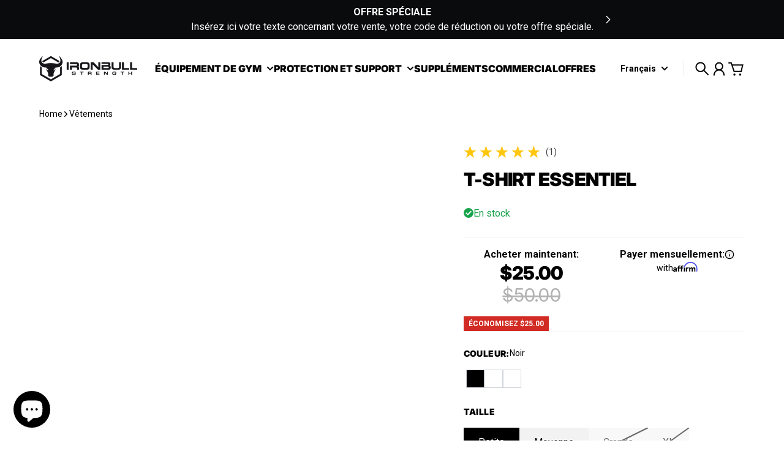

--- FILE ---
content_type: text/html; charset=utf-8
request_url: https://ca.ironbullstrength.com/fr/products/t-shirt-essentiel
body_size: 78878
content:
<!doctype html>
<html
  class="
    no-js
    section-spacing-normal
    block-spacing-small
    
    
      image-hover-zoom-enabled
    
  "
  lang="fr"
>
  <head>
    <meta charset="utf-8">
    <meta http-equiv="X-UA-Compatible" content="IE=edge">
    <meta name="viewport" content="width=device-width,initial-scale=1,maximum-scale=1">
    <meta name="theme-color" content="">
    <link rel="canonical" href="https://ca.ironbullstrength.com/fr/products/t-shirt-essentiel">
    <link rel="preconnect" href="https://cdn.shopify.com" crossorigin>

    
      <link rel="icon" type="image/png" href="//ca.ironbullstrength.com/cdn/shop/files/ironbull-favicon.png?crop=center&height=32&v=1749720157&width=32">
    

    
   <!-- Google Tag Manager - ca.ironbullstrength.com -->
<script>(function(w,d,s,l,i){w[l]=w[l]||[];w[l].push({'gtm.start':
new Date().getTime(),event:'gtm.js'});var f=d.getElementsByTagName(s)[0],
j=d.createElement(s),dl=l!='dataLayer'?'&l='+l:'';j.async=true;j.src=
'https://www.googletagmanager.com/gtm.js?id='+i+dl;f.parentNode.insertBefore(j,f);
})(window,document,'script','dataLayer','GTM-KK6D7PVJ');</script>
<!-- End Google Tag Manager -->
    

<title>
  T-Shirt Essentiel pour Hommes | Iron Bull Strength
</title>

    
      <meta name="description" content="Votre Nouveau T-Shirt pour l&#39;Entraînement et Quotidien Le T-Shirt Essentiel est l&#39;évolution de notre T-Shirt à Col Bateau le plus vendu. Doté d&#39;un petit logo tissé sur le côté droit et d&#39;un nouveau design à col rond, le t-shirt essentiel deviendra certainement votre nouveau vêtement de base à porter avec n&#39;importe quel">
    

    

<meta property="og:site_name" content="Iron Bull Strength - CAN">
<meta property="og:url" content="https://ca.ironbullstrength.com/fr/products/t-shirt-essentiel">
<meta property="og:title" content="T-Shirt Essentiel pour Hommes | Iron Bull Strength">
<meta property="og:type" content="product">
<meta property="og:description" content="Votre Nouveau T-Shirt pour l&#39;Entraînement et Quotidien Le T-Shirt Essentiel est l&#39;évolution de notre T-Shirt à Col Bateau le plus vendu. Doté d&#39;un petit logo tissé sur le côté droit et d&#39;un nouveau design à col rond, le t-shirt essentiel deviendra certainement votre nouveau vêtement de base à porter avec n&#39;importe quel"><meta property="og:image" content="http://ca.ironbullstrength.com/cdn/shop/products/essential-t-shirt-black-front_56e008d3-6137-4ff9-b3ab-3fa94aa754e9.webp?v=1686055008">
  <meta property="og:image:secure_url" content="https://ca.ironbullstrength.com/cdn/shop/products/essential-t-shirt-black-front_56e008d3-6137-4ff9-b3ab-3fa94aa754e9.webp?v=1686055008">
  <meta property="og:image:width" content="1080">
  <meta property="og:image:height" content="1620"><meta property="og:price:amount" content="25.00">
  <meta property="og:price:currency" content="CAD"><meta name="twitter:card" content="summary_large_image">
<meta name="twitter:title" content="T-Shirt Essentiel pour Hommes | Iron Bull Strength">
<meta name="twitter:description" content="Votre Nouveau T-Shirt pour l&#39;Entraînement et Quotidien Le T-Shirt Essentiel est l&#39;évolution de notre T-Shirt à Col Bateau le plus vendu. Doté d&#39;un petit logo tissé sur le côté droit et d&#39;un nouveau design à col rond, le t-shirt essentiel deviendra certainement votre nouveau vêtement de base à porter avec n&#39;importe quel">


    <script type="module" src="//ca.ironbullstrength.com/cdn/shop/t/89/assets/vendor.mjs?v=30529639322553009171765464650" defer></script>
    <script type="module" src="//ca.ironbullstrength.com/cdn/shop/t/89/assets/main.mjs?v=105199717444958343911765464645" defer></script>
    

    <script>window.performance && window.performance.mark && window.performance.mark('shopify.content_for_header.start');</script><meta id="shopify-digital-wallet" name="shopify-digital-wallet" content="/58262880317/digital_wallets/dialog">
<meta name="shopify-checkout-api-token" content="bd6aa2a9f680b230a770489b9c25f244">
<meta id="in-context-paypal-metadata" data-shop-id="58262880317" data-venmo-supported="false" data-environment="production" data-locale="fr_FR" data-paypal-v4="true" data-currency="CAD">
<link rel="alternate" hreflang="x-default" href="https://ca.ironbullstrength.com/products/essential-t-shirt">
<link rel="alternate" hreflang="en-CA" href="https://ca.ironbullstrength.com/products/essential-t-shirt">
<link rel="alternate" hreflang="fr-CA" href="https://ca.ironbullstrength.com/fr/products/t-shirt-essentiel">
<link rel="alternate" type="application/json+oembed" href="https://ca.ironbullstrength.com/fr/products/t-shirt-essentiel.oembed">
<script async="async" src="/checkouts/internal/preloads.js?locale=fr-CA"></script>
<link rel="preconnect" href="https://shop.app" crossorigin="anonymous">
<script async="async" src="https://shop.app/checkouts/internal/preloads.js?locale=fr-CA&shop_id=58262880317" crossorigin="anonymous"></script>
<script id="apple-pay-shop-capabilities" type="application/json">{"shopId":58262880317,"countryCode":"CA","currencyCode":"CAD","merchantCapabilities":["supports3DS"],"merchantId":"gid:\/\/shopify\/Shop\/58262880317","merchantName":"Iron Bull Strength - CAN","requiredBillingContactFields":["postalAddress","email","phone"],"requiredShippingContactFields":["postalAddress","email","phone"],"shippingType":"shipping","supportedNetworks":["visa","masterCard","amex","discover","interac","jcb"],"total":{"type":"pending","label":"Iron Bull Strength - CAN","amount":"1.00"},"shopifyPaymentsEnabled":true,"supportsSubscriptions":true}</script>
<script id="shopify-features" type="application/json">{"accessToken":"bd6aa2a9f680b230a770489b9c25f244","betas":["rich-media-storefront-analytics"],"domain":"ca.ironbullstrength.com","predictiveSearch":true,"shopId":58262880317,"locale":"fr"}</script>
<script>var Shopify = Shopify || {};
Shopify.shop = "ironbullstrengthdevcan.myshopify.com";
Shopify.locale = "fr";
Shopify.currency = {"active":"CAD","rate":"1.0"};
Shopify.country = "CA";
Shopify.theme = {"name":"ironbull_can\/stage (v2)","id":136775893053,"schema_name":"Essence","schema_version":"3.2.0","theme_store_id":null,"role":"main"};
Shopify.theme.handle = "null";
Shopify.theme.style = {"id":null,"handle":null};
Shopify.cdnHost = "ca.ironbullstrength.com/cdn";
Shopify.routes = Shopify.routes || {};
Shopify.routes.root = "/fr/";</script>
<script type="module">!function(o){(o.Shopify=o.Shopify||{}).modules=!0}(window);</script>
<script>!function(o){function n(){var o=[];function n(){o.push(Array.prototype.slice.apply(arguments))}return n.q=o,n}var t=o.Shopify=o.Shopify||{};t.loadFeatures=n(),t.autoloadFeatures=n()}(window);</script>
<script>
  window.ShopifyPay = window.ShopifyPay || {};
  window.ShopifyPay.apiHost = "shop.app\/pay";
  window.ShopifyPay.redirectState = null;
</script>
<script id="shop-js-analytics" type="application/json">{"pageType":"product"}</script>
<script defer="defer" async type="module" src="//ca.ironbullstrength.com/cdn/shopifycloud/shop-js/modules/v2/client.init-shop-cart-sync_XvpUV7qp.fr.esm.js"></script>
<script defer="defer" async type="module" src="//ca.ironbullstrength.com/cdn/shopifycloud/shop-js/modules/v2/chunk.common_C2xzKNNs.esm.js"></script>
<script type="module">
  await import("//ca.ironbullstrength.com/cdn/shopifycloud/shop-js/modules/v2/client.init-shop-cart-sync_XvpUV7qp.fr.esm.js");
await import("//ca.ironbullstrength.com/cdn/shopifycloud/shop-js/modules/v2/chunk.common_C2xzKNNs.esm.js");

  window.Shopify.SignInWithShop?.initShopCartSync?.({"fedCMEnabled":true,"windoidEnabled":true});

</script>
<script>
  window.Shopify = window.Shopify || {};
  if (!window.Shopify.featureAssets) window.Shopify.featureAssets = {};
  window.Shopify.featureAssets['shop-js'] = {"shop-cart-sync":["modules/v2/client.shop-cart-sync_C66VAAYi.fr.esm.js","modules/v2/chunk.common_C2xzKNNs.esm.js"],"init-fed-cm":["modules/v2/client.init-fed-cm_By4eIqYa.fr.esm.js","modules/v2/chunk.common_C2xzKNNs.esm.js"],"shop-button":["modules/v2/client.shop-button_Bz0N9rYp.fr.esm.js","modules/v2/chunk.common_C2xzKNNs.esm.js"],"shop-cash-offers":["modules/v2/client.shop-cash-offers_B90ok608.fr.esm.js","modules/v2/chunk.common_C2xzKNNs.esm.js","modules/v2/chunk.modal_7MqWQJ87.esm.js"],"init-windoid":["modules/v2/client.init-windoid_CdJe_Ee3.fr.esm.js","modules/v2/chunk.common_C2xzKNNs.esm.js"],"shop-toast-manager":["modules/v2/client.shop-toast-manager_kCJHoUCw.fr.esm.js","modules/v2/chunk.common_C2xzKNNs.esm.js"],"init-shop-email-lookup-coordinator":["modules/v2/client.init-shop-email-lookup-coordinator_BPuRLqHy.fr.esm.js","modules/v2/chunk.common_C2xzKNNs.esm.js"],"init-shop-cart-sync":["modules/v2/client.init-shop-cart-sync_XvpUV7qp.fr.esm.js","modules/v2/chunk.common_C2xzKNNs.esm.js"],"avatar":["modules/v2/client.avatar_BTnouDA3.fr.esm.js"],"pay-button":["modules/v2/client.pay-button_CmFhG2BZ.fr.esm.js","modules/v2/chunk.common_C2xzKNNs.esm.js"],"init-customer-accounts":["modules/v2/client.init-customer-accounts_C5-IhKGM.fr.esm.js","modules/v2/client.shop-login-button_DrlPOW6Z.fr.esm.js","modules/v2/chunk.common_C2xzKNNs.esm.js","modules/v2/chunk.modal_7MqWQJ87.esm.js"],"init-shop-for-new-customer-accounts":["modules/v2/client.init-shop-for-new-customer-accounts_Cv1WqR1n.fr.esm.js","modules/v2/client.shop-login-button_DrlPOW6Z.fr.esm.js","modules/v2/chunk.common_C2xzKNNs.esm.js","modules/v2/chunk.modal_7MqWQJ87.esm.js"],"shop-login-button":["modules/v2/client.shop-login-button_DrlPOW6Z.fr.esm.js","modules/v2/chunk.common_C2xzKNNs.esm.js","modules/v2/chunk.modal_7MqWQJ87.esm.js"],"init-customer-accounts-sign-up":["modules/v2/client.init-customer-accounts-sign-up_Dqgdz3C3.fr.esm.js","modules/v2/client.shop-login-button_DrlPOW6Z.fr.esm.js","modules/v2/chunk.common_C2xzKNNs.esm.js","modules/v2/chunk.modal_7MqWQJ87.esm.js"],"shop-follow-button":["modules/v2/client.shop-follow-button_D7RRykwK.fr.esm.js","modules/v2/chunk.common_C2xzKNNs.esm.js","modules/v2/chunk.modal_7MqWQJ87.esm.js"],"checkout-modal":["modules/v2/client.checkout-modal_NILs_SXn.fr.esm.js","modules/v2/chunk.common_C2xzKNNs.esm.js","modules/v2/chunk.modal_7MqWQJ87.esm.js"],"lead-capture":["modules/v2/client.lead-capture_CSmE_fhP.fr.esm.js","modules/v2/chunk.common_C2xzKNNs.esm.js","modules/v2/chunk.modal_7MqWQJ87.esm.js"],"shop-login":["modules/v2/client.shop-login_CKcjyRl_.fr.esm.js","modules/v2/chunk.common_C2xzKNNs.esm.js","modules/v2/chunk.modal_7MqWQJ87.esm.js"],"payment-terms":["modules/v2/client.payment-terms_eoGasybT.fr.esm.js","modules/v2/chunk.common_C2xzKNNs.esm.js","modules/v2/chunk.modal_7MqWQJ87.esm.js"]};
</script>
<script>(function() {
  var isLoaded = false;
  function asyncLoad() {
    if (isLoaded) return;
    isLoaded = true;
    var urls = ["https:\/\/static.returngo.ai\/master.returngo.ai\/returngo.min.js?shop=ironbullstrengthdevcan.myshopify.com","https:\/\/cdn.shopify.com\/s\/files\/1\/0582\/6288\/0317\/t\/3\/assets\/affirmShopify.js?v=1689206948\u0026shop=ironbullstrengthdevcan.myshopify.com","https:\/\/cdn.shopify.com\/s\/files\/1\/0582\/6288\/0317\/t\/61\/assets\/affirmShopify.js?v=1737833995\u0026shop=ironbullstrengthdevcan.myshopify.com","https:\/\/cdn.nfcube.com\/instafeed-09bf168966d5bff75f41dfe27f08a76e.js?shop=ironbullstrengthdevcan.myshopify.com","https:\/\/cdn1.stamped.io\/files\/widget.min.js?shop=ironbullstrengthdevcan.myshopify.com"];
    for (var i = 0; i < urls.length; i++) {
      var s = document.createElement('script');
      s.type = 'text/javascript';
      s.async = true;
      s.src = urls[i];
      var x = document.getElementsByTagName('script')[0];
      x.parentNode.insertBefore(s, x);
    }
  };
  if(window.attachEvent) {
    window.attachEvent('onload', asyncLoad);
  } else {
    window.addEventListener('load', asyncLoad, false);
  }
})();</script>
<script id="__st">var __st={"a":58262880317,"offset":-18000,"reqid":"bc641fe4-5b84-4d1e-a323-289e7f50d7b5-1768649069","pageurl":"ca.ironbullstrength.com\/fr\/products\/t-shirt-essentiel","u":"ad3cbafd4dc8","p":"product","rtyp":"product","rid":7040022904893};</script>
<script>window.ShopifyPaypalV4VisibilityTracking = true;</script>
<script id="captcha-bootstrap">!function(){'use strict';const t='contact',e='account',n='new_comment',o=[[t,t],['blogs',n],['comments',n],[t,'customer']],c=[[e,'customer_login'],[e,'guest_login'],[e,'recover_customer_password'],[e,'create_customer']],r=t=>t.map((([t,e])=>`form[action*='/${t}']:not([data-nocaptcha='true']) input[name='form_type'][value='${e}']`)).join(','),a=t=>()=>t?[...document.querySelectorAll(t)].map((t=>t.form)):[];function s(){const t=[...o],e=r(t);return a(e)}const i='password',u='form_key',d=['recaptcha-v3-token','g-recaptcha-response','h-captcha-response',i],f=()=>{try{return window.sessionStorage}catch{return}},m='__shopify_v',_=t=>t.elements[u];function p(t,e,n=!1){try{const o=window.sessionStorage,c=JSON.parse(o.getItem(e)),{data:r}=function(t){const{data:e,action:n}=t;return t[m]||n?{data:e,action:n}:{data:t,action:n}}(c);for(const[e,n]of Object.entries(r))t.elements[e]&&(t.elements[e].value=n);n&&o.removeItem(e)}catch(o){console.error('form repopulation failed',{error:o})}}const l='form_type',E='cptcha';function T(t){t.dataset[E]=!0}const w=window,h=w.document,L='Shopify',v='ce_forms',y='captcha';let A=!1;((t,e)=>{const n=(g='f06e6c50-85a8-45c8-87d0-21a2b65856fe',I='https://cdn.shopify.com/shopifycloud/storefront-forms-hcaptcha/ce_storefront_forms_captcha_hcaptcha.v1.5.2.iife.js',D={infoText:'Protégé par hCaptcha',privacyText:'Confidentialité',termsText:'Conditions'},(t,e,n)=>{const o=w[L][v],c=o.bindForm;if(c)return c(t,g,e,D).then(n);var r;o.q.push([[t,g,e,D],n]),r=I,A||(h.body.append(Object.assign(h.createElement('script'),{id:'captcha-provider',async:!0,src:r})),A=!0)});var g,I,D;w[L]=w[L]||{},w[L][v]=w[L][v]||{},w[L][v].q=[],w[L][y]=w[L][y]||{},w[L][y].protect=function(t,e){n(t,void 0,e),T(t)},Object.freeze(w[L][y]),function(t,e,n,w,h,L){const[v,y,A,g]=function(t,e,n){const i=e?o:[],u=t?c:[],d=[...i,...u],f=r(d),m=r(i),_=r(d.filter((([t,e])=>n.includes(e))));return[a(f),a(m),a(_),s()]}(w,h,L),I=t=>{const e=t.target;return e instanceof HTMLFormElement?e:e&&e.form},D=t=>v().includes(t);t.addEventListener('submit',(t=>{const e=I(t);if(!e)return;const n=D(e)&&!e.dataset.hcaptchaBound&&!e.dataset.recaptchaBound,o=_(e),c=g().includes(e)&&(!o||!o.value);(n||c)&&t.preventDefault(),c&&!n&&(function(t){try{if(!f())return;!function(t){const e=f();if(!e)return;const n=_(t);if(!n)return;const o=n.value;o&&e.removeItem(o)}(t);const e=Array.from(Array(32),(()=>Math.random().toString(36)[2])).join('');!function(t,e){_(t)||t.append(Object.assign(document.createElement('input'),{type:'hidden',name:u})),t.elements[u].value=e}(t,e),function(t,e){const n=f();if(!n)return;const o=[...t.querySelectorAll(`input[type='${i}']`)].map((({name:t})=>t)),c=[...d,...o],r={};for(const[a,s]of new FormData(t).entries())c.includes(a)||(r[a]=s);n.setItem(e,JSON.stringify({[m]:1,action:t.action,data:r}))}(t,e)}catch(e){console.error('failed to persist form',e)}}(e),e.submit())}));const S=(t,e)=>{t&&!t.dataset[E]&&(n(t,e.some((e=>e===t))),T(t))};for(const o of['focusin','change'])t.addEventListener(o,(t=>{const e=I(t);D(e)&&S(e,y())}));const B=e.get('form_key'),M=e.get(l),P=B&&M;t.addEventListener('DOMContentLoaded',(()=>{const t=y();if(P)for(const e of t)e.elements[l].value===M&&p(e,B);[...new Set([...A(),...v().filter((t=>'true'===t.dataset.shopifyCaptcha))])].forEach((e=>S(e,t)))}))}(h,new URLSearchParams(w.location.search),n,t,e,['guest_login'])})(!0,!0)}();</script>
<script integrity="sha256-4kQ18oKyAcykRKYeNunJcIwy7WH5gtpwJnB7kiuLZ1E=" data-source-attribution="shopify.loadfeatures" defer="defer" src="//ca.ironbullstrength.com/cdn/shopifycloud/storefront/assets/storefront/load_feature-a0a9edcb.js" crossorigin="anonymous"></script>
<script crossorigin="anonymous" defer="defer" src="//ca.ironbullstrength.com/cdn/shopifycloud/storefront/assets/shopify_pay/storefront-65b4c6d7.js?v=20250812"></script>
<script data-source-attribution="shopify.dynamic_checkout.dynamic.init">var Shopify=Shopify||{};Shopify.PaymentButton=Shopify.PaymentButton||{isStorefrontPortableWallets:!0,init:function(){window.Shopify.PaymentButton.init=function(){};var t=document.createElement("script");t.src="https://ca.ironbullstrength.com/cdn/shopifycloud/portable-wallets/latest/portable-wallets.fr.js",t.type="module",document.head.appendChild(t)}};
</script>
<script data-source-attribution="shopify.dynamic_checkout.buyer_consent">
  function portableWalletsHideBuyerConsent(e){var t=document.getElementById("shopify-buyer-consent"),n=document.getElementById("shopify-subscription-policy-button");t&&n&&(t.classList.add("hidden"),t.setAttribute("aria-hidden","true"),n.removeEventListener("click",e))}function portableWalletsShowBuyerConsent(e){var t=document.getElementById("shopify-buyer-consent"),n=document.getElementById("shopify-subscription-policy-button");t&&n&&(t.classList.remove("hidden"),t.removeAttribute("aria-hidden"),n.addEventListener("click",e))}window.Shopify?.PaymentButton&&(window.Shopify.PaymentButton.hideBuyerConsent=portableWalletsHideBuyerConsent,window.Shopify.PaymentButton.showBuyerConsent=portableWalletsShowBuyerConsent);
</script>
<script data-source-attribution="shopify.dynamic_checkout.cart.bootstrap">document.addEventListener("DOMContentLoaded",(function(){function t(){return document.querySelector("shopify-accelerated-checkout-cart, shopify-accelerated-checkout")}if(t())Shopify.PaymentButton.init();else{new MutationObserver((function(e,n){t()&&(Shopify.PaymentButton.init(),n.disconnect())})).observe(document.body,{childList:!0,subtree:!0})}}));
</script>
<link id="shopify-accelerated-checkout-styles" rel="stylesheet" media="screen" href="https://ca.ironbullstrength.com/cdn/shopifycloud/portable-wallets/latest/accelerated-checkout-backwards-compat.css" crossorigin="anonymous">
<style id="shopify-accelerated-checkout-cart">
        #shopify-buyer-consent {
  margin-top: 1em;
  display: inline-block;
  width: 100%;
}

#shopify-buyer-consent.hidden {
  display: none;
}

#shopify-subscription-policy-button {
  background: none;
  border: none;
  padding: 0;
  text-decoration: underline;
  font-size: inherit;
  cursor: pointer;
}

#shopify-subscription-policy-button::before {
  box-shadow: none;
}

      </style>

<script>window.performance && window.performance.mark && window.performance.mark('shopify.content_for_header.end');</script>
    <script>
      const originalCreateElement = document.createElement;
      document.createElement = function (tagName, ...args) {
        const el = originalCreateElement.call(this, tagName, ...args);
        if (tagName.toLowerCase() === 'script') {
          Object.defineProperty(el, 'src', {
            set(src) {
              if (src.includes('affirmShopify.js')) {
                console.warn('Blocked attempt to load:', src);
                return;
              }
              el.setAttribute('src', src);
            },
            get() {
              return el.getAttribute('src');
            },
          });
        }
        return el;
      };
    </script>

    <script>
      document.documentElement.className = document.documentElement.className.replace('no-js', 'js');
    </script>

    <script src="https://code.jquery.com/jquery-3.5.1.min.js"></script>

    

<style>
    :root {
      --color-base-background: 255 255 255;
      --color-base-foreground: 0 0 0;
      --color-base-headings: 0 0 0;
      --color-base-accent: 0 0 0;
      --color-base-accent-foreground: 255 255 255;

      --button-primary-background: 225 0 1;
      --button-primary-background-hover: 255 1 2; --button-primary-background-active: 194 0 1;

      --button-primary-foreground: 255 255 255;

      --button-secondary-background: 0 0 0;
      --button-secondary-background-hover: 15 15 15; --button-secondary-background-active: 0 0 0;

      --button-secondary-foreground: 255 255 255;

      --color-header-background: 255 255 255;
      --color-header-foreground: 0 0 0;

      --color-footer-background: 244 244 244;
      --color-footer-foreground: 0 0 0;

      --color-product-card-background: 255 255 255;
      --color-product-card-text: 0 0 0;

      --color-sale-badge: 209 43 35;
      --color-sale-badge-text: 255 255 255;
      --color-sale-price: 209 43 35;

      --color-sold-out-badge: 0 0 0;
      --color-sold-out-badge-text: 255 255 255;

      --color-custom-badge: 10 11 12;
      --color-custom-badge-text: 255 255 255;

      --color-rating-star: 255 198 13;

      --color-in-stock-text: 22 163 74;
      --color-low-stock-text: 220 38 38;

      --color-free-shipping-bar: 0 0 0;

      --color-modal-background: 255 255 255;
      --color-modal-foreground: 0 0 0;

      --color-article-category-badge: 0 0 0;
      --color-article-category-badge-text: 255 255 255;

      --color-success: 22 163 74;
      --color-success-light: 232 246 237;

      --color-warning: 255 198 13;
      --color-warning-light: 255 249 231;

      --color-danger: 220 38 38;
      --color-danger-light: 252 233 233;

      
      
        --color-active-filter-pill: var(--color-base-foreground) / 6%;
        --color-active-filter-pill-foreground: var(--color-base-foreground);
      

      
        --color-input-accent: var(--color-base-accent);
        --color-input-accent-foreground: var(--color-base-accent-foreground);
      

      
        --color-progress-bar: var(--color-base-accent);
      

      
        --color-range-slider: var(--color-base-accent);
      

      
        --color-selected-dropdown-item: rgb(var(--color-base-accent) / 8%);
        --color-selected-dropdown-item-foreground: var(--color-base-foreground);
      

      
        --color-cart-badge: var(--button-secondary-background);
        --color-cart-badge-foreground: var(--button-secondary-foreground);
      

      

      --main-bg-number: 16646655;
    }

    
</style>



<style>
  @font-face {
  font-family: Roboto;
  font-weight: 400;
  font-style: normal;
  font-display: swap;
  src: url("//ca.ironbullstrength.com/cdn/fonts/roboto/roboto_n4.2019d890f07b1852f56ce63ba45b2db45d852cba.woff2") format("woff2"),
       url("//ca.ironbullstrength.com/cdn/fonts/roboto/roboto_n4.238690e0007583582327135619c5f7971652fa9d.woff") format("woff");
}

  @font-face {
  font-family: Roboto;
  font-weight: 700;
  font-style: normal;
  font-display: swap;
  src: url("//ca.ironbullstrength.com/cdn/fonts/roboto/roboto_n7.f38007a10afbbde8976c4056bfe890710d51dec2.woff2") format("woff2"),
       url("//ca.ironbullstrength.com/cdn/fonts/roboto/roboto_n7.94bfdd3e80c7be00e128703d245c207769d763f9.woff") format("woff");
}

  @font-face {
  font-family: Roboto;
  font-weight: 400;
  font-style: italic;
  font-display: swap;
  src: url("//ca.ironbullstrength.com/cdn/fonts/roboto/roboto_i4.57ce898ccda22ee84f49e6b57ae302250655e2d4.woff2") format("woff2"),
       url("//ca.ironbullstrength.com/cdn/fonts/roboto/roboto_i4.b21f3bd061cbcb83b824ae8c7671a82587b264bf.woff") format("woff");
}

  @font-face {
  font-family: Roboto;
  font-weight: 700;
  font-style: italic;
  font-display: swap;
  src: url("//ca.ironbullstrength.com/cdn/fonts/roboto/roboto_i7.7ccaf9410746f2c53340607c42c43f90a9005937.woff2") format("woff2"),
       url("//ca.ironbullstrength.com/cdn/fonts/roboto/roboto_i7.49ec21cdd7148292bffea74c62c0df6e93551516.woff") format("woff");
}

  @font-face {
  font-family: Inter;
  font-weight: 900;
  font-style: normal;
  font-display: swap;
  src: url("//ca.ironbullstrength.com/cdn/fonts/inter/inter_n9.5eeac4b640934cb12c98bb58e5b212c8a842a731.woff2") format("woff2"),
       url("//ca.ironbullstrength.com/cdn/fonts/inter/inter_n9.a68b28f7e46ea1faab81e409809ee4919dd6e3f0.woff") format("woff");
}


  :root {
    --font-body-family: Roboto, sans-serif;
    --font-body-style: normal;
    --font-body-weight: 400;
    --font-body-weight-bold: 700;

    --font-heading-family: Inter, sans-serif;
    --font-heading-style: normal;
    --font-heading-weight: 900;
    --heading-text-transform: uppercase;
    --heading-letter-spacing: -0.025em;

    --font-body-scale: 1.0;
    --font-body-letter-spacing: 0.0em;

    
        --navigation-font-family: var(--font-heading-family);
        --navigation-font-weight: var(--font-heading-weight);
        --navigation-font-style: var(--font-heading-style);
      

    --navigation-text-transform: uppercase;

    
        --button-font-family: var(--font-heading-family);
        --button-font-weight: var(--font-heading-weight);
        --button-font-style: var(--font-heading-style);
      

    --button-text-transform: uppercase;

    
        --label-font-family: var(--font-heading-family);
        --label-font-weight: var(--font-heading-weight);
        --label-font-style: var(--font-heading-style);
      

    --label-text-transform: uppercase;


    --label-font-size: var(--size-text-sm);

    
        --product-card-font-family: var(--font-body-family);
        --product-card-font-weight: var(--font-body-weight-bold);
      

    
        --accordion-font-family: var(--font-heading-family);
        --accordion-font-weight: var(--font-heading-weight);
        --accordion-text-transform: var(--heading-text-transform);
        --accordion-letter-spacing: var(--heading-letter-spacing);
      

    --font-heading-scale: 1;
    --size-text-h0: calc(var(--size-h0-rfs) * var(--font-heading-scale));
    --size-text-h1: calc(var(--size-h1-rfs) * var(--font-heading-scale));
    --size-text-h2: calc(var(--size-h2-rfs) * var(--font-heading-scale));
    --size-text-h3: calc(var(--size-h3-rfs) * var(--font-heading-scale));
    --size-text-h4: calc(var(--size-h4-rfs) * var(--font-heading-scale));
    --size-text-h5: calc(var(--size-h5-rfs) * var(--font-heading-scale));
    --size-text-h6: calc(var(--size-h6-rfs) * var(--font-heading-scale));
  }
</style>
<style>
  :root {
    --container-max-inner-width-const: 1600px;
  }

  

  .text-center .button-group-inner {
    justify-content: center;
  }

  .text-right .button-group-inner {
    justify-content: flex-end;
  }
</style>
<style>
  :root {
    --block-corner-radius: 0px;
    --block-sm-corner-radius: calc(min(var(--block-corner-radius), .5rem));
    --block-xs-corner-radius: calc(min(var(--block-corner-radius), .25rem));

    --button-corner-radius: 0px;
    --input-corner-radius: 4px;
    --dropdown-corner-radius: 0px;

    --image-background-shade: 0.97;

    
        --color-swatch-border-radius: var(--block-xs-corner-radius);
        --color-swatch-aspect-ratio: 1.0;
      

    
  }

  


  

  
</style>


<style>
  :root {
    --svg-message-danger: url("data:image/svg+xml,%3Csvg viewBox='0 0 13 13' fill='none' xmlns='http://www.w3.org/2000/svg'%3E%3Cpath d='M5.76034 2.98801L5.87883 7.7671H7.12297L7.24146 2.98801H5.76034ZM6.5009 10.2356C6.95017 10.2356 7.30563 9.89497 7.30563 9.4605C7.30563 9.02604 6.95017 8.68538 6.5009 8.68538C6.05163 8.68538 5.69615 9.02604 5.69615 9.4605C5.69615 9.89497 6.05163 10.2356 6.5009 10.2356Z' fill='white'/%3E%3C/svg%3E%0A");
    --svg-circle-check: url("data:image/svg+xml,%3Csvg viewBox='0 0 13 13' fill='none' xmlns='http://www.w3.org/2000/svg'%3E%3Cpath d='M3.01528 6.3321L5.44807 8.7649L9.98472 4.2351' stroke='white' stroke-width='1.5'/%3E%3C/svg%3E%0A");
    --svg-message-success: var(--svg-circle-check);
    --svg-message-unavailable: url("data:image/svg+xml,%3Csvg viewBox='0 0 48 48' fill='none' xmlns='http://www.w3.org/2000/svg'%3E%3Crect x='11.9792' y='16.2218' width='6' height='28' transform='rotate(-45 11.9792 16.2218)' fill='white'/%3E%3Crect x='16.2218' y='36.0208' width='6' height='28' transform='rotate(-135 16.2218 36.0208)' fill='white'/%3E%3C/svg%3E%0A");

    --svg-star: url("data:image/svg+xml,%3Csvg viewBox='0 0 64 64' fill='none' xmlns='http://www.w3.org/2000/svg'%3E%3Cg clip-path='url(%23clip0_1_2)'%3E%3Cpath d='M32 3L39.1844 25.1115H62.4338L43.6247 38.7771L50.8091 60.8885L32 47.2229L13.1909 60.8885L20.3753 38.7771L1.56619 25.1115H24.8156L32 3Z' fill='black'/%3E%3C/g%3E%3Cdefs%3E%3CclipPath id='clip0_1_2'%3E%3Crect width='64' height='64' fill='white'/%3E%3C/clipPath%3E%3C/defs%3E%3C/svg%3E%0A");
    --svg-check: url("data:image/svg+xml,%3Csvg%20viewBox=%220%200%2026%2026%22%20fill=%22none%22%20xmlns=%22http://www.w3.org/2000/svg%22%3E%0A%20%20%3Cpath%20d=%22M21.9865%206.8196L9.75033%2019.0558L4.55575%2013.8612%22%20stroke=%22currentColor%22%20stroke-width=%222.5%22%20/%3E%0A%3C/svg%3E%0A");
    --svg-checkbox-check: url("data:image/svg+xml,%3Csvg%20viewBox=%220%200%2026%2026%22%20fill=%22none%22%20xmlns=%22http://www.w3.org/2000/svg%22%3E%0A%20%20%3Cpath%20d=%22M21.9865%206.8196L9.75033%2019.0558L4.55575%2013.8612%22%20stroke=%22white%22%20stroke-width=%222.5%22%20/%3E%0A%3C/svg%3E%0A");
    --svg-chevron: url("data:image/svg+xml,%3Csvg%20class=%22icon-chevron%22%20viewBox=%220%200%2024%2024%22%20fill=%22none%22%20xmlns=%22http://www.w3.org/2000/svg%22%3E%0A%20%20%3Cpath%0A%20%20%20%20d=%22M8.00003%2020L16%2012L8.00003%204.00004%22%0A%20%20%20%20stroke=%22currentColor%22%0A%20%20%20%20stroke-width=%22var(--icon-stroke-width,%202)%22%0A%20%20%20%20stroke-linecap=%22var(--icon-stroke-linecap)%22%0A%20%20%20%20stroke-linejoin=%22var(--icon-stroke-linejoin)%22%0A%20%20%20%20vector-effect=%22non-scaling-stroke%22%20/%3E%0A%3C/svg%3E%0A");
    --svg-product-card-size-unavailable: url("data:image/svg+xml,%3Csvg xmlns='http://www.w3.org/2000/svg' version='1.1' width='30' height='30'%3E%3Cpath d='M 0,30 30,0' style='stroke:%23000000;stroke-width:1'/%3E%3Cpath d='M 0,0 30,30' style='stroke:%23000000;stroke-width:1'/%3E%3C/svg%3E");


    
        --icon-xs-stroke-width: 1.5px;
        --icon-sm-stroke-width: 1.75px;
        --icon-md-stroke-width: 1.875px;
        --icon-lg-stroke-width: 2px;
        --icon-xl-stroke-width: 2.5px;
      


    --icon-stroke-width: var(--icon-md-stroke-width);

    --icon-stroke-linecap: square;
    --icon-stroke-linejoin: square;
  }
</style>


    <link href="//ca.ironbullstrength.com/cdn/shop/t/89/assets/main.css?v=78931623575660791841765464645" rel="stylesheet" type="text/css" media="all" />
    <link href="//ca.ironbullstrength.com/cdn/shop/t/89/assets/slick.css?v=126555912751222372971765464648" rel="stylesheet" type="text/css" media="all" />
    <link href="//ca.ironbullstrength.com/cdn/shop/t/89/assets/custom.css?v=27577838047481192091765464503" rel="stylesheet" type="text/css" media="all" />

    <script src="//ca.ironbullstrength.com/cdn/shop/t/89/assets/slick.js?v=18270799639888039791765464649"></script>

    <script>
var pplr_cart = {"note":null,"attributes":{},"original_total_price":0,"total_price":0,"total_discount":0,"total_weight":0.0,"item_count":0,"items":[],"requires_shipping":false,"currency":"CAD","items_subtotal_price":0,"cart_level_discount_applications":[],"checkout_charge_amount":0};
var pplr_shop_currency = "CAD";
var pplr_enabled_currencies_size = 1;
var pplr_money_formate = "${{amount}}";
var pplr_manual_theme_selector=["CartCount span:first","tr:has([name*=updates])","tr img:first",".line-item__title",".cart__item--price .cart__price",".grid__item.one-half.text-right",".pplr_item_remove",".ajaxcart__qty",".header__cart-price-bubble span[data-cart-price-bubble]","form[action*=cart] [name=checkout]","Click To View Image","1","Discount Code {{ code }} is invalid","Discount code","Apply",".SomeClass","Subtotal","Shipping","EST. TOTAL"];
</script>
<script async src="//cdn-zeptoapps.com/product-personalizer/pplr_common.js?v=17" ></script>

    <script>
    
    
    
    
    var gsf_conversion_data = {page_type : 'product', event : 'view_item', data : {product_data : [{variant_id : 40640705790013, product_id : 7040022904893, name : "T-Shirt Essentiel", price : "25.00", currency : "CAD", sku : "app-ts-ess-b-s", brand : "Iron Bull Strength", variant : "Noir / Petite", category : "T-Shirts", quantity : "29" }], total_price : "25.00", shop_currency : "CAD"}};
    
</script>

    <!-- Reddit Pixel – ca.ironbullstrength.com -->
<script>
(function(r,w,d){
  if(!w.rdt){
    var p=w.rdt=function(){ p.sendEvent ? p.sendEvent.apply(p,arguments) : p.callQueue.push(arguments) };
    p.callQueue=[];
    var t=d.createElement("script"); t.src="https://www.redditstatic.com/ads/pixel.js"; t.async=true;
    var s=d.getElementsByTagName("script")[0]; s.parentNode.insertBefore(t,s);
  }
})(window, window, document);

// --- init ---
rdt('init','a2_hkci830mzika', {
  // let Reddit handle hashing; send decimals for currency
  optOut: false,
  useDecimalCurrencyValues: true,
  // optional: keep for clarity (Reddit doesn't require it)
  domain: "ca.ironbullstrength.com"
});

// --- small helper: check consent if available (works in both theme & pixels sandbox) ---
function canTrack(){
  try {
    // Shopify Web Pixels sandbox
    if (typeof shopify !== 'undefined' && shopify.customerPrivacy) return shopify.customerPrivacy.userCanBeTracked();
    // Theme context fallback
    if (typeof Shopify !== 'undefined' && Shopify.customerPrivacy) return Shopify.customerPrivacy.userCanBeTracked();
  } catch(e){}
  return true; // default to true if API not present
}

// --- Page view ---
analytics.subscribe("page_viewed", (event) => {
  if (!canTrack()) return;
  rdt('track', 'PageVisit', {
    conversionId: event.id
  });
});

// --- Product view ---
analytics.subscribe("product_viewed", (event) => {
  if (!canTrack()) return;

  const v = event?.data?.productVariant;
  const product = v?.product;
  rdt('track', 'ViewContent', {
    conversionId: event.id,
    products: {
      id:   v?.sku || v?.id || product?.id || undefined,
      category: product?.type || product?.productType || undefined,
      name: product?.title || undefined
    }
  });
});

// --- Add to cart ---
analytics.subscribe("product_added_to_cart", (event) => {
  if (!canTrack()) return;

  const line = event?.data?.cartLine;
  const merch = line?.merchandise;
  const product = merch?.product;

  // value: try totalAmount first, fallback to unit price * qty
  const unit = merch?.price?.amount ?? merch?.price?.amount?.amount;
  const total = line?.cost?.totalAmount?.amount ?? (unit && line?.quantity ? (Number(unit) * Number(line.quantity)) : undefined);

  rdt('track', 'AddToCart', {
    conversionId: event.id,
    currency: merch?.price?.currencyCode || event?.data?.cart?.cost?.totalAmount?.currencyCode || undefined,
    value: total !== undefined ? Number(total) : undefined,
    itemCount: line?.quantity,
    products: {
      id:   merch?.sku || merch?.id || product?.id || undefined,
      category: product?.type || product?.productType || undefined,
      name: product?.title || undefined
    }
  });
});

// --- Purchase (order placed) ---
analytics.subscribe("checkout_completed", (event) => {
  if (!canTrack()) return;

  const co = event?.data?.checkout;

  // line items → Reddit products array
  const items = (co?.lineItems || []).map((item) => {
    const variant = item?.variant;
    const product = variant?.product;
    return {
      id: variant?.sku || variant?.id || item?.id || undefined,
      category: product?.type || product?.productType || undefined,
      name: item?.title || product?.title || undefined
    };
  });

  const itemCount = (co?.lineItems || []).reduce((sum, li) => sum + (li?.quantity || 0), 0);

  rdt('track', 'Purchase', {
    // advanced matching (Reddit hashes if needed)
    email:  co?.email || undefined,
    phoneNumber: co?.phone || undefined,

    // event metadata
    currency: co?.currencyCode,
    value: Number(co?.totalPrice?.amount ?? co?.totalPrice) || undefined,
    itemCount,
    conversionId: co?.order?.id || co?.order?.name || co?.id || undefined,

    products: items
  });
});
</script>
<!-- End Reddit Pixel – ca.ironbullstrength.com -->
  <!-- BEGIN app block: shopify://apps/uppromote-affiliate/blocks/core-script/64c32457-930d-4cb9-9641-e24c0d9cf1f4 --><!-- BEGIN app snippet: core-metafields-setting --><!--suppress ES6ConvertVarToLetConst -->
<script type="application/json" id="core-uppromote-settings">{"app_env":{"env":"production"},"message_bar_setting":{"referral_enable":0,"referral_content":null,"referral_font":null,"referral_font_size":null,"referral_text_color":null,"referral_background_color":null,"not_referral_enable":0,"not_referral_content":null,"not_referral_font":null,"not_referral_font_size":null,"not_referral_text_color":null,"not_referral_background_color":null}}</script>
<script type="application/json" id="core-uppromote-cart">{"note":null,"attributes":{},"original_total_price":0,"total_price":0,"total_discount":0,"total_weight":0.0,"item_count":0,"items":[],"requires_shipping":false,"currency":"CAD","items_subtotal_price":0,"cart_level_discount_applications":[],"checkout_charge_amount":0}</script>
<script id="core-uppromote-quick-store-tracking-vars">
    function getDocumentContext(){const{href:a,hash:b,host:c,hostname:d,origin:e,pathname:f,port:g,protocol:h,search:i}=window.location,j=document.referrer,k=document.characterSet,l=document.title;return{location:{href:a,hash:b,host:c,hostname:d,origin:e,pathname:f,port:g,protocol:h,search:i},referrer:j||document.location.href,characterSet:k,title:l}}function getNavigatorContext(){const{language:a,cookieEnabled:b,languages:c,userAgent:d}=navigator;return{language:a,cookieEnabled:b,languages:c,userAgent:d}}function getWindowContext(){const{innerHeight:a,innerWidth:b,outerHeight:c,outerWidth:d,origin:e,screen:{height:j,width:k},screenX:f,screenY:g,scrollX:h,scrollY:i}=window;return{innerHeight:a,innerWidth:b,outerHeight:c,outerWidth:d,origin:e,screen:{screenHeight:j,screenWidth:k},screenX:f,screenY:g,scrollX:h,scrollY:i,location:getDocumentContext().location}}function getContext(){return{document:getDocumentContext(),navigator:getNavigatorContext(),window:getWindowContext()}}
    if (window.location.href.includes('?sca_ref=')) {
        localStorage.setItem('__up_lastViewedPageContext', JSON.stringify({
            context: getContext(),
            timestamp: new Date().toISOString(),
        }))
    }
</script>

<script id="core-uppromote-setting-booster">
    var UpPromoteCoreSettings = JSON.parse(document.getElementById('core-uppromote-settings').textContent)
    UpPromoteCoreSettings.currentCart = JSON.parse(document.getElementById('core-uppromote-cart')?.textContent || '{}')
    const idToClean = ['core-uppromote-settings', 'core-uppromote-cart', 'core-uppromote-setting-booster', 'core-uppromote-quick-store-tracking-vars']
    idToClean.forEach(id => {
        document.getElementById(id)?.remove()
    })
</script>
<!-- END app snippet -->


<!-- END app block --><!-- BEGIN app block: shopify://apps/uppromote-affiliate/blocks/customer-referral/64c32457-930d-4cb9-9641-e24c0d9cf1f4 --><link rel="preload" href="https://cdn.shopify.com/extensions/019bc4a6-eb4b-7d07-80ed-0d44dde74f8b/app-105/assets/customer-referral.css" as="style" onload="this.onload=null;this.rel='stylesheet'">
<script>
  document.addEventListener("DOMContentLoaded", function () {
    const params = new URLSearchParams(window.location.search);
    if (params.has('sca_ref') || params.has('sca_crp')) {
      document.body.setAttribute('is-affiliate-link', '');
    }
  });
</script>


<!-- END app block --><!-- BEGIN app block: shopify://apps/klaviyo-email-marketing-sms/blocks/klaviyo-onsite-embed/2632fe16-c075-4321-a88b-50b567f42507 -->












  <script async src="https://static.klaviyo.com/onsite/js/Vn6sfi/klaviyo.js?company_id=Vn6sfi"></script>
  <script>!function(){if(!window.klaviyo){window._klOnsite=window._klOnsite||[];try{window.klaviyo=new Proxy({},{get:function(n,i){return"push"===i?function(){var n;(n=window._klOnsite).push.apply(n,arguments)}:function(){for(var n=arguments.length,o=new Array(n),w=0;w<n;w++)o[w]=arguments[w];var t="function"==typeof o[o.length-1]?o.pop():void 0,e=new Promise((function(n){window._klOnsite.push([i].concat(o,[function(i){t&&t(i),n(i)}]))}));return e}}})}catch(n){window.klaviyo=window.klaviyo||[],window.klaviyo.push=function(){var n;(n=window._klOnsite).push.apply(n,arguments)}}}}();</script>

  
    <script id="viewed_product">
      if (item == null) {
        var _learnq = _learnq || [];

        var MetafieldReviews = null
        var MetafieldYotpoRating = null
        var MetafieldYotpoCount = null
        var MetafieldLooxRating = null
        var MetafieldLooxCount = null
        var okendoProduct = null
        var okendoProductReviewCount = null
        var okendoProductReviewAverageValue = null
        try {
          // The following fields are used for Customer Hub recently viewed in order to add reviews.
          // This information is not part of __kla_viewed. Instead, it is part of __kla_viewed_reviewed_items
          MetafieldReviews = {"rating":{"scale_min":"1.0","scale_max":"5.0","value":"5.0"},"rating_count":1};
          MetafieldYotpoRating = null
          MetafieldYotpoCount = null
          MetafieldLooxRating = null
          MetafieldLooxCount = null

          okendoProduct = {"reviewCount":1,"reviewAverageValue":"5.0"}
          // If the okendo metafield is not legacy, it will error, which then requires the new json formatted data
          if (okendoProduct && 'error' in okendoProduct) {
            okendoProduct = null
          }
          okendoProductReviewCount = okendoProduct ? okendoProduct.reviewCount : null
          okendoProductReviewAverageValue = okendoProduct ? okendoProduct.reviewAverageValue : null
        } catch (error) {
          console.error('Error in Klaviyo onsite reviews tracking:', error);
        }

        var item = {
          Name: "T-Shirt Essentiel",
          ProductID: 7040022904893,
          Categories: ["Meilleures ventes","Meilleures Ventes de Matériel","Offres Iron Bull Strength","T-Shirts","Tous les Produits","Vêtements","Vêtements pour hommes"],
          ImageURL: "https://ca.ironbullstrength.com/cdn/shop/products/essential-t-shirt-black-front_56e008d3-6137-4ff9-b3ab-3fa94aa754e9_grande.webp?v=1686055008",
          URL: "https://ca.ironbullstrength.com/fr/products/t-shirt-essentiel",
          Brand: "Iron Bull Strength",
          Price: "$25.00",
          Value: "25.00",
          CompareAtPrice: "$50.00"
        };
        _learnq.push(['track', 'Viewed Product', item]);
        _learnq.push(['trackViewedItem', {
          Title: item.Name,
          ItemId: item.ProductID,
          Categories: item.Categories,
          ImageUrl: item.ImageURL,
          Url: item.URL,
          Metadata: {
            Brand: item.Brand,
            Price: item.Price,
            Value: item.Value,
            CompareAtPrice: item.CompareAtPrice
          },
          metafields:{
            reviews: MetafieldReviews,
            yotpo:{
              rating: MetafieldYotpoRating,
              count: MetafieldYotpoCount,
            },
            loox:{
              rating: MetafieldLooxRating,
              count: MetafieldLooxCount,
            },
            okendo: {
              rating: okendoProductReviewAverageValue,
              count: okendoProductReviewCount,
            }
          }
        }]);
      }
    </script>
  




  <script>
    window.klaviyoReviewsProductDesignMode = false
  </script>







<!-- END app block --><!-- BEGIN app block: shopify://apps/okendo/blocks/theme-settings/bb689e69-ea70-4661-8fb7-ad24a2e23c29 --><!-- BEGIN app snippet: header-metafields -->










    <style data-oke-reviews-version="0.83.15" type="text/css" data-href="https://d3hw6dc1ow8pp2.cloudfront.net/reviews-widget-plus/css/okendo-reviews-styles.18e725f4.css"></style><style data-oke-reviews-version="0.83.15" type="text/css" data-href="https://d3hw6dc1ow8pp2.cloudfront.net/reviews-widget-plus/css/modules/okendo-star-rating.4cb378a8.css"></style><style data-oke-reviews-version="0.83.15" type="text/css" data-href="https://d3hw6dc1ow8pp2.cloudfront.net/reviews-widget-plus/css/modules/okendo-reviews-summary.a0c9d7d6.css"></style><style type="text/css">.okeReviews[data-oke-container],div.okeReviews{font-size:14px;font-size:var(--oke-text-regular);font-weight:400;font-family:var(--oke-text-fontFamily);line-height:1.6}.okeReviews[data-oke-container] *,.okeReviews[data-oke-container] :after,.okeReviews[data-oke-container] :before,div.okeReviews *,div.okeReviews :after,div.okeReviews :before{box-sizing:border-box}.okeReviews[data-oke-container] h1,.okeReviews[data-oke-container] h2,.okeReviews[data-oke-container] h3,.okeReviews[data-oke-container] h4,.okeReviews[data-oke-container] h5,.okeReviews[data-oke-container] h6,div.okeReviews h1,div.okeReviews h2,div.okeReviews h3,div.okeReviews h4,div.okeReviews h5,div.okeReviews h6{font-size:1em;font-weight:400;line-height:1.4;margin:0}.okeReviews[data-oke-container] ul,div.okeReviews ul{padding:0;margin:0}.okeReviews[data-oke-container] li,div.okeReviews li{list-style-type:none;padding:0}.okeReviews[data-oke-container] p,div.okeReviews p{line-height:1.8;margin:0 0 4px}.okeReviews[data-oke-container] p:last-child,div.okeReviews p:last-child{margin-bottom:0}.okeReviews[data-oke-container] a,div.okeReviews a{text-decoration:none;color:inherit}.okeReviews[data-oke-container] button,div.okeReviews button{border-radius:0;border:0;box-shadow:none;margin:0;width:auto;min-width:auto;padding:0;background-color:transparent;min-height:auto}.okeReviews[data-oke-container] button,.okeReviews[data-oke-container] input,.okeReviews[data-oke-container] select,.okeReviews[data-oke-container] textarea,div.okeReviews button,div.okeReviews input,div.okeReviews select,div.okeReviews textarea{font-family:inherit;font-size:1em}.okeReviews[data-oke-container] label,.okeReviews[data-oke-container] select,div.okeReviews label,div.okeReviews select{display:inline}.okeReviews[data-oke-container] select,div.okeReviews select{width:auto}.okeReviews[data-oke-container] article,.okeReviews[data-oke-container] aside,div.okeReviews article,div.okeReviews aside{margin:0}.okeReviews[data-oke-container] table,div.okeReviews table{background:transparent;border:0;border-collapse:collapse;border-spacing:0;font-family:inherit;font-size:1em;table-layout:auto}.okeReviews[data-oke-container] table td,.okeReviews[data-oke-container] table th,.okeReviews[data-oke-container] table tr,div.okeReviews table td,div.okeReviews table th,div.okeReviews table tr{border:0;font-family:inherit;font-size:1em}.okeReviews[data-oke-container] table td,.okeReviews[data-oke-container] table th,div.okeReviews table td,div.okeReviews table th{background:transparent;font-weight:400;letter-spacing:normal;padding:0;text-align:left;text-transform:none;vertical-align:middle}.okeReviews[data-oke-container] table tr:hover td,.okeReviews[data-oke-container] table tr:hover th,div.okeReviews table tr:hover td,div.okeReviews table tr:hover th{background:transparent}.okeReviews[data-oke-container] fieldset,div.okeReviews fieldset{border:0;padding:0;margin:0;min-width:0}.okeReviews[data-oke-container] img,.okeReviews[data-oke-container] svg,div.okeReviews img,div.okeReviews svg{max-width:none}.okeReviews[data-oke-container] div:empty,div.okeReviews div:empty{display:block}.okeReviews[data-oke-container] .oke-icon:before,div.okeReviews .oke-icon:before{font-family:oke-widget-icons!important;font-style:normal;font-weight:400;font-variant:normal;text-transform:none;line-height:1;-webkit-font-smoothing:antialiased;-moz-osx-font-smoothing:grayscale;color:inherit}.okeReviews[data-oke-container] .oke-icon--select-arrow:before,div.okeReviews .oke-icon--select-arrow:before{content:""}.okeReviews[data-oke-container] .oke-icon--loading:before,div.okeReviews .oke-icon--loading:before{content:""}.okeReviews[data-oke-container] .oke-icon--pencil:before,div.okeReviews .oke-icon--pencil:before{content:""}.okeReviews[data-oke-container] .oke-icon--filter:before,div.okeReviews .oke-icon--filter:before{content:""}.okeReviews[data-oke-container] .oke-icon--play:before,div.okeReviews .oke-icon--play:before{content:""}.okeReviews[data-oke-container] .oke-icon--tick-circle:before,div.okeReviews .oke-icon--tick-circle:before{content:""}.okeReviews[data-oke-container] .oke-icon--chevron-left:before,div.okeReviews .oke-icon--chevron-left:before{content:""}.okeReviews[data-oke-container] .oke-icon--chevron-right:before,div.okeReviews .oke-icon--chevron-right:before{content:""}.okeReviews[data-oke-container] .oke-icon--thumbs-down:before,div.okeReviews .oke-icon--thumbs-down:before{content:""}.okeReviews[data-oke-container] .oke-icon--thumbs-up:before,div.okeReviews .oke-icon--thumbs-up:before{content:""}.okeReviews[data-oke-container] .oke-icon--close:before,div.okeReviews .oke-icon--close:before{content:""}.okeReviews[data-oke-container] .oke-icon--chevron-up:before,div.okeReviews .oke-icon--chevron-up:before{content:""}.okeReviews[data-oke-container] .oke-icon--chevron-down:before,div.okeReviews .oke-icon--chevron-down:before{content:""}.okeReviews[data-oke-container] .oke-icon--star:before,div.okeReviews .oke-icon--star:before{content:""}.okeReviews[data-oke-container] .oke-icon--magnifying-glass:before,div.okeReviews .oke-icon--magnifying-glass:before{content:""}@font-face{font-family:oke-widget-icons;src:url(https://d3hw6dc1ow8pp2.cloudfront.net/reviews-widget-plus/fonts/oke-widget-icons.ttf) format("truetype"),url(https://d3hw6dc1ow8pp2.cloudfront.net/reviews-widget-plus/fonts/oke-widget-icons.woff) format("woff"),url(https://d3hw6dc1ow8pp2.cloudfront.net/reviews-widget-plus/img/oke-widget-icons.bc0d6b0a.svg) format("svg");font-weight:400;font-style:normal;font-display:swap}.okeReviews[data-oke-container] .oke-button,div.okeReviews .oke-button{display:inline-block;border-style:solid;border-color:var(--oke-button-borderColor);border-width:var(--oke-button-borderWidth);background-color:var(--oke-button-backgroundColor);line-height:1;padding:12px 24px;margin:0;border-radius:var(--oke-button-borderRadius);color:var(--oke-button-textColor);text-align:center;position:relative;font-weight:var(--oke-button-fontWeight);font-size:var(--oke-button-fontSize);font-family:var(--oke-button-fontFamily);outline:0}.okeReviews[data-oke-container] .oke-button-text,.okeReviews[data-oke-container] .oke-button .oke-icon,div.okeReviews .oke-button-text,div.okeReviews .oke-button .oke-icon{line-height:1}.okeReviews[data-oke-container] .oke-button.oke-is-loading,div.okeReviews .oke-button.oke-is-loading{position:relative}.okeReviews[data-oke-container] .oke-button.oke-is-loading:before,div.okeReviews .oke-button.oke-is-loading:before{font-family:oke-widget-icons!important;font-style:normal;font-weight:400;font-variant:normal;text-transform:none;line-height:1;-webkit-font-smoothing:antialiased;-moz-osx-font-smoothing:grayscale;content:"";color:undefined;font-size:12px;display:inline-block;animation:oke-spin 1s linear infinite;position:absolute;width:12px;height:12px;top:0;left:0;bottom:0;right:0;margin:auto}.okeReviews[data-oke-container] .oke-button.oke-is-loading>*,div.okeReviews .oke-button.oke-is-loading>*{opacity:0}.okeReviews[data-oke-container] .oke-button.oke-is-active,div.okeReviews .oke-button.oke-is-active{background-color:var(--oke-button-backgroundColorActive);color:var(--oke-button-textColorActive);border-color:var(--oke-button-borderColorActive)}.okeReviews[data-oke-container] .oke-button:not(.oke-is-loading),div.okeReviews .oke-button:not(.oke-is-loading){cursor:pointer}.okeReviews[data-oke-container] .oke-button:not(.oke-is-loading):not(.oke-is-active):hover,div.okeReviews .oke-button:not(.oke-is-loading):not(.oke-is-active):hover{background-color:var(--oke-button-backgroundColorHover);color:var(--oke-button-textColorHover);border-color:var(--oke-button-borderColorHover);box-shadow:0 0 0 2px var(--oke-button-backgroundColorHover)}.okeReviews[data-oke-container] .oke-button:not(.oke-is-loading):not(.oke-is-active):active,.okeReviews[data-oke-container] .oke-button:not(.oke-is-loading):not(.oke-is-active):hover:active,div.okeReviews .oke-button:not(.oke-is-loading):not(.oke-is-active):active,div.okeReviews .oke-button:not(.oke-is-loading):not(.oke-is-active):hover:active{background-color:var(--oke-button-backgroundColorActive);color:var(--oke-button-textColorActive);border-color:var(--oke-button-borderColorActive)}.okeReviews[data-oke-container] .oke-title,div.okeReviews .oke-title{font-weight:var(--oke-title-fontWeight);font-size:var(--oke-title-fontSize);font-family:var(--oke-title-fontFamily)}.okeReviews[data-oke-container] .oke-bodyText,div.okeReviews .oke-bodyText{font-weight:var(--oke-bodyText-fontWeight);font-size:var(--oke-bodyText-fontSize);font-family:var(--oke-bodyText-fontFamily)}.okeReviews[data-oke-container] .oke-linkButton,div.okeReviews .oke-linkButton{cursor:pointer;font-weight:700;pointer-events:auto;text-decoration:underline}.okeReviews[data-oke-container] .oke-linkButton:hover,div.okeReviews .oke-linkButton:hover{text-decoration:none}.okeReviews[data-oke-container] .oke-readMore,div.okeReviews .oke-readMore{cursor:pointer;color:inherit;text-decoration:underline}.okeReviews[data-oke-container] .oke-select,div.okeReviews .oke-select{cursor:pointer;background-repeat:no-repeat;background-position-x:100%;background-position-y:50%;border:none;padding:0 24px 0 12px;-moz-appearance:none;appearance:none;color:inherit;-webkit-appearance:none;background-color:transparent;background-image:url("data:image/svg+xml;charset=utf-8,%3Csvg fill='currentColor' xmlns='http://www.w3.org/2000/svg' viewBox='0 0 24 24'%3E%3Cpath d='M7 10l5 5 5-5z'/%3E%3Cpath d='M0 0h24v24H0z' fill='none'/%3E%3C/svg%3E");outline-offset:4px}.okeReviews[data-oke-container] .oke-select:disabled,div.okeReviews .oke-select:disabled{background-color:transparent;background-image:url("data:image/svg+xml;charset=utf-8,%3Csvg fill='%239a9db1' xmlns='http://www.w3.org/2000/svg' viewBox='0 0 24 24'%3E%3Cpath d='M7 10l5 5 5-5z'/%3E%3Cpath d='M0 0h24v24H0z' fill='none'/%3E%3C/svg%3E")}.okeReviews[data-oke-container] .oke-loader,div.okeReviews .oke-loader{position:relative}.okeReviews[data-oke-container] .oke-loader:before,div.okeReviews .oke-loader:before{font-family:oke-widget-icons!important;font-style:normal;font-weight:400;font-variant:normal;text-transform:none;line-height:1;-webkit-font-smoothing:antialiased;-moz-osx-font-smoothing:grayscale;content:"";color:var(--oke-text-secondaryColor);font-size:12px;display:inline-block;animation:oke-spin 1s linear infinite;position:absolute;width:12px;height:12px;top:0;left:0;bottom:0;right:0;margin:auto}.okeReviews[data-oke-container] .oke-a11yText,div.okeReviews .oke-a11yText{border:0;clip:rect(0 0 0 0);height:1px;margin:-1px;overflow:hidden;padding:0;position:absolute;width:1px}.okeReviews[data-oke-container] .oke-hidden,div.okeReviews .oke-hidden{display:none}.okeReviews[data-oke-container] .oke-modal,div.okeReviews .oke-modal{bottom:0;left:0;overflow:auto;position:fixed;right:0;top:0;z-index:2147483647;max-height:100%;background-color:rgba(0,0,0,.5);padding:40px 0 32px}@media only screen and (min-width:1024px){.okeReviews[data-oke-container] .oke-modal,div.okeReviews .oke-modal{display:flex;align-items:center;padding:48px 0}}.okeReviews[data-oke-container] .oke-modal ::-moz-selection,div.okeReviews .oke-modal ::-moz-selection{background-color:rgba(39,45,69,.2)}.okeReviews[data-oke-container] .oke-modal ::selection,div.okeReviews .oke-modal ::selection{background-color:rgba(39,45,69,.2)}.okeReviews[data-oke-container] .oke-modal,.okeReviews[data-oke-container] .oke-modal p,div.okeReviews .oke-modal,div.okeReviews .oke-modal p{color:#272d45}.okeReviews[data-oke-container] .oke-modal-content,div.okeReviews .oke-modal-content{background-color:#fff;margin:auto;position:relative;will-change:transform,opacity;width:calc(100% - 64px)}@media only screen and (min-width:1024px){.okeReviews[data-oke-container] .oke-modal-content,div.okeReviews .oke-modal-content{max-width:1000px}}.okeReviews[data-oke-container] .oke-modal-close,div.okeReviews .oke-modal-close{cursor:pointer;position:absolute;width:32px;height:32px;top:-32px;padding:4px;right:-4px;line-height:1}.okeReviews[data-oke-container] .oke-modal-close:before,div.okeReviews .oke-modal-close:before{font-family:oke-widget-icons!important;font-style:normal;font-weight:400;font-variant:normal;text-transform:none;line-height:1;-webkit-font-smoothing:antialiased;-moz-osx-font-smoothing:grayscale;content:"";color:#fff;font-size:24px;display:inline-block;width:24px;height:24px}.okeReviews[data-oke-container] .oke-modal-overlay,div.okeReviews .oke-modal-overlay{background-color:rgba(43,46,56,.9)}@media only screen and (min-width:1024px){.okeReviews[data-oke-container] .oke-modal--large .oke-modal-content,div.okeReviews .oke-modal--large .oke-modal-content{max-width:1200px}}.okeReviews[data-oke-container] .oke-modal .oke-helpful,.okeReviews[data-oke-container] .oke-modal .oke-helpful-vote-button,.okeReviews[data-oke-container] .oke-modal .oke-reviewContent-date,div.okeReviews .oke-modal .oke-helpful,div.okeReviews .oke-modal .oke-helpful-vote-button,div.okeReviews .oke-modal .oke-reviewContent-date{color:#676986}.oke-modal .okeReviews[data-oke-container].oke-w,.oke-modal div.okeReviews.oke-w{color:#272d45}.okeReviews[data-oke-container] .oke-tag,div.okeReviews .oke-tag{align-items:center;color:#272d45;display:flex;font-size:var(--oke-text-small);font-weight:600;text-align:left;position:relative;z-index:2;background-color:#f4f4f6;padding:4px 6px;border:none;border-radius:4px;gap:6px;line-height:1}.okeReviews[data-oke-container] .oke-tag svg,div.okeReviews .oke-tag svg{fill:currentColor;height:1rem}.okeReviews[data-oke-container] .hooper,div.okeReviews .hooper{height:auto}.okeReviews--left{text-align:left}.okeReviews--right{text-align:right}.okeReviews--center{text-align:center}.okeReviews :not([tabindex="-1"]):focus-visible{outline:5px auto highlight;outline:5px auto -webkit-focus-ring-color}.is-oke-modalOpen{overflow:hidden!important}img.oke-is-error{background-color:var(--oke-shadingColor);background-size:cover;background-position:50% 50%;box-shadow:inset 0 0 0 1px var(--oke-border-color)}@keyframes oke-spin{0%{transform:rotate(0deg)}to{transform:rotate(1turn)}}@keyframes oke-fade-in{0%{opacity:0}to{opacity:1}}
.oke-stars{line-height:1;position:relative;display:inline-block}.oke-stars-background svg{overflow:visible}.oke-stars-foreground{overflow:hidden;position:absolute;top:0;left:0}.oke-sr{display:inline-block;padding-top:var(--oke-starRating-spaceAbove);padding-bottom:var(--oke-starRating-spaceBelow)}.oke-sr .oke-is-clickable{cursor:pointer}.oke-sr--hidden{display:none}.oke-sr-count,.oke-sr-rating,.oke-sr-stars{display:inline-block;vertical-align:middle}.oke-sr-stars{line-height:1;margin-right:8px}.oke-sr-rating{display:none}.oke-sr-count--brackets:before{content:"("}.oke-sr-count--brackets:after{content:")"}
.oke-rs{display:block}.oke-rs .oke-reviewsSummary.oke-is-preRender .oke-reviewsSummary-summary{-webkit-mask:linear-gradient(180deg,#000 0,#000 40%,transparent 95%,transparent 0) 100% 50%/100% 100% repeat-x;mask:linear-gradient(180deg,#000 0,#000 40%,transparent 95%,transparent 0) 100% 50%/100% 100% repeat-x;max-height:150px}.okeReviews[data-oke-container] .oke-reviewsSummary .oke-tooltip,div.okeReviews .oke-reviewsSummary .oke-tooltip{display:inline-block;font-weight:400}.okeReviews[data-oke-container] .oke-reviewsSummary .oke-tooltip-trigger,div.okeReviews .oke-reviewsSummary .oke-tooltip-trigger{height:15px;width:15px;overflow:hidden;transform:translateY(-10%)}.okeReviews[data-oke-container] .oke-reviewsSummary-heading,div.okeReviews .oke-reviewsSummary-heading{align-items:center;-moz-column-gap:4px;column-gap:4px;display:inline-flex;font-weight:700;margin-bottom:8px}.okeReviews[data-oke-container] .oke-reviewsSummary-heading-skeleton,div.okeReviews .oke-reviewsSummary-heading-skeleton{height:calc(var(--oke-button-fontSize) + 4px);width:150px}.okeReviews[data-oke-container] .oke-reviewsSummary-icon,div.okeReviews .oke-reviewsSummary-icon{fill:currentColor;font-size:14px}.okeReviews[data-oke-container] .oke-reviewsSummary-icon svg,div.okeReviews .oke-reviewsSummary-icon svg{vertical-align:baseline}.okeReviews[data-oke-container] .oke-reviewsSummary-summary.oke-is-truncated,div.okeReviews .oke-reviewsSummary-summary.oke-is-truncated{display:-webkit-box;-webkit-box-orient:vertical;overflow:hidden;text-overflow:ellipsis}</style>

    <script type="application/json" id="oke-reviews-settings">{"subscriberId":"e787d1b1-0350-49c0-baf8-4d383f54bd93","analyticsSettings":{"provider":"none"},"localeAndVariant":{"code":"en"},"widgetSettings":{"global":{"dateSettings":{"format":{"type":"relative"}},"hideOkendoBranding":true,"stars":{"backgroundColor":"#E5E5E5","foregroundColor":"#FFCF2A","interspace":2,"shape":{"type":"default"},"showBorder":false},"showIncentiveIndicator":false,"searchEnginePaginationEnabled":true,"font":{"fontType":"inherit-from-page"}},"homepageCarousel":{"slidesPerPage":{"large":3,"medium":2},"totalSlides":12,"scrollBehaviour":"slide","style":{"showDates":true,"border":{"color":"#333333","width":{"value":1,"unit":"px"}},"bodyFont":{"fontSize":{"value":16,"unit":"px"},"fontType":"custom","fontFamily":"Helvetica","fontWeight":400,"hasCustomFontSettings":true},"headingFont":{"fontSize":{"value":20,"unit":"px"},"fontType":"custom","fontFamily":"Oswald","fontWeight":700,"hasCustomFontSettings":true},"arrows":{"color":"#676986","size":{"value":24,"unit":"px"},"enabled":true},"avatar":{"backgroundColor":"#E5E5EB","placeholderTextColor":"#2C3E50","size":{"value":48,"unit":"px"},"enabled":true},"media":{"size":{"value":80,"unit":"px"},"imageGap":{"value":4,"unit":"px"},"enabled":true},"stars":{"height":{"value":18,"unit":"px"}},"productImageSize":{"value":48,"unit":"px"},"layout":{"name":"default","reviewDetailsPosition":"below","showProductName":false,"showAttributeBars":false,"showProductDetails":"only-when-grouped"},"highlightColor":"#000000","spaceAbove":{"value":20,"unit":"px"},"text":{"primaryColor":"#000000","fontSizeRegular":{"value":14,"unit":"px"},"fontSizeSmall":{"value":12,"unit":"px"},"secondaryColor":"#000000"},"spaceBelow":{"value":20,"unit":"px"}},"defaultSort":"rating desc","autoPlay":true,"truncation":{"bodyMaxLines":4,"truncateAll":false,"enabled":true}},"mediaCarousel":{"minimumImages":1,"linkText":"Read More","autoPlay":false,"slideSize":"x-large","arrowPosition":"inside"},"mediaGrid":{"gridStyleDesktop":{"layout":"default-desktop"},"gridStyleMobile":{"layout":"default-mobile"},"showMoreArrow":{"arrowColor":"#676986","enabled":true,"backgroundColor":"#f4f4f6"},"linkText":"Read More","infiniteScroll":false,"gapSize":{"value":10,"unit":"px"}},"questions":{"initialPageSize":6,"loadMorePageSize":6},"reviewsBadge":{"layout":"large","colorScheme":"dark"},"reviewsTab":{"enabled":false},"reviewsWidget":{"tabs":{"reviews":true,"questions":false},"header":{"columnDistribution":"space-between","verticalAlignment":"top","blocks":[{"columnWidth":"one-third","modules":[{"name":"rating-average","layout":"one-line"},{"name":"rating-breakdown","backgroundColor":"#F4F4F6","shadingColor":"#9A9DB1","stretchMode":"contain"}],"textAlignment":"left"},{"columnWidth":"two-thirds","modules":[{"name":"recommended"},{"name":"media-carousel","imageGap":{"value":4,"unit":"px"},"imageHeight":{"value":120,"unit":"px"}}],"textAlignment":"left"}]},"style":{"showDates":true,"border":{"color":"#E5E5EB","width":{"value":1,"unit":"px"}},"headingFont":{"hasCustomFontSettings":false},"bodyFont":{"hasCustomFontSettings":false},"filters":{"backgroundColorActive":"#676986","backgroundColor":"#FFFFFF","borderColor":"#DBDDE4","borderRadius":{"value":100,"unit":"px"},"borderColorActive":"#676986","textColorActive":"#FFFFFF","textColor":"#2C3E50","searchHighlightColor":"#B2F9E9"},"avatar":{"backgroundColor":"#E5E5EB","placeholderTextColor":"#2C3E50","size":{"value":48,"unit":"px"},"enabled":true},"stars":{"height":{"value":18,"unit":"px"}},"shadingColor":"#F7F7F8","productImageSize":{"value":48,"unit":"px"},"button":{"backgroundColorActive":"#676986","borderColorHover":"#DBDDE4","backgroundColor":"#F7F7F8","borderColor":"#DBDDE4","backgroundColorHover":"#F4F4F6","textColorHover":"#272D45","borderRadius":{"value":4,"unit":"px"},"borderWidth":{"value":1,"unit":"px"},"borderColorActive":"#676986","textColorActive":"#FFFFFF","textColor":"#272D45","font":{"hasCustomFontSettings":false}},"highlightColor":"#0E7A82","spaceAbove":{"value":20,"unit":"px"},"text":{"primaryColor":"#2C3E50","fontSizeRegular":{"value":14,"unit":"px"},"fontSizeLarge":{"value":20,"unit":"px"},"fontSizeSmall":{"value":12,"unit":"px"},"secondaryColor":"#676986"},"spaceBelow":{"value":20,"unit":"px"},"attributeBar":{"style":"default","borderColor":"#9A9DB1","backgroundColor":"#D3D4DD","shadingColor":"#9A9DB1","markerColor":"#00CAAA"}},"showWhenEmpty":true,"reviews":{"list":{"initialPageSize":5,"layout":{"name":"default","showAttributeBars":false,"borderStyle":"full","collapseReviewerDetails":false,"showProductVariantName":false,"showProductDetails":"only-when-grouped"},"media":{"layout":"featured","size":{"value":200,"unit":"px"},"imageGap":{"value":4,"unit":"px"}},"truncation":{"bodyMaxLines":4,"enabled":true,"truncateAll":false},"loadMorePageSize":5},"controls":{"filterMode":"closed","writeReviewButtonEnabled":true,"defaultSort":"has_media desc","freeTextSearchEnabled":false}}},"starRatings":{"showWhenEmpty":false,"clickBehavior":"scroll-to-widget","style":{"text":{"content":"review-count","style":"number-and-text","brackets":false},"spaceAbove":{"value":0,"unit":"px"},"singleStar":false,"spaceBelow":{"value":0,"unit":"px"},"height":{"value":18,"unit":"px"}}}},"features":{"attributeFiltersEnabled":true,"recorderPlusEnabled":true,"recorderQandaPlusEnabled":true}}</script>
            <style id="oke-css-vars">:root{--oke-widget-spaceAbove:20px;--oke-widget-spaceBelow:20px;--oke-starRating-spaceAbove:0;--oke-starRating-spaceBelow:0;--oke-button-backgroundColor:#f7f7f8;--oke-button-backgroundColorHover:#f4f4f6;--oke-button-backgroundColorActive:#676986;--oke-button-textColor:#272d45;--oke-button-textColorHover:#272d45;--oke-button-textColorActive:#fff;--oke-button-borderColor:#dbdde4;--oke-button-borderColorHover:#dbdde4;--oke-button-borderColorActive:#676986;--oke-button-borderRadius:4px;--oke-button-borderWidth:1px;--oke-button-fontWeight:700;--oke-button-fontSize:var(--oke-text-regular,14px);--oke-button-fontFamily:inherit;--oke-border-color:#e5e5eb;--oke-border-width:1px;--oke-text-primaryColor:#2c3e50;--oke-text-secondaryColor:#676986;--oke-text-small:12px;--oke-text-regular:14px;--oke-text-large:20px;--oke-text-fontFamily:inherit;--oke-avatar-size:48px;--oke-avatar-backgroundColor:#e5e5eb;--oke-avatar-placeholderTextColor:#2c3e50;--oke-highlightColor:#0e7a82;--oke-shadingColor:#f7f7f8;--oke-productImageSize:48px;--oke-attributeBar-shadingColor:#9a9db1;--oke-attributeBar-borderColor:#9a9db1;--oke-attributeBar-backgroundColor:#d3d4dd;--oke-attributeBar-markerColor:#00caaa;--oke-filter-backgroundColor:#fff;--oke-filter-backgroundColorActive:#676986;--oke-filter-borderColor:#dbdde4;--oke-filter-borderColorActive:#676986;--oke-filter-textColor:#2c3e50;--oke-filter-textColorActive:#fff;--oke-filter-borderRadius:100px;--oke-filter-searchHighlightColor:#b2f9e9;--oke-mediaGrid-chevronColor:#676986;--oke-stars-foregroundColor:#ffcf2a;--oke-stars-backgroundColor:#e5e5e5;--oke-stars-borderWidth:0}.oke-w,oke-modal{--oke-title-fontWeight:600;--oke-title-fontSize:var(--oke-text-regular,14px);--oke-title-fontFamily:inherit;--oke-bodyText-fontWeight:400;--oke-bodyText-fontSize:var(--oke-text-regular,14px);--oke-bodyText-fontFamily:inherit}</style>
            
            <template id="oke-reviews-body-template"><svg id="oke-star-symbols" style="display:none!important" data-oke-id="oke-star-symbols"><symbol id="oke-star-empty" style="overflow:visible;"><path id="star-default--empty" fill="var(--oke-stars-backgroundColor)" stroke="var(--oke-stars-borderColor)" stroke-width="var(--oke-stars-borderWidth)" d="M3.34 13.86c-.48.3-.76.1-.63-.44l1.08-4.56L.26 5.82c-.42-.36-.32-.7.24-.74l4.63-.37L6.92.39c.2-.52.55-.52.76 0l1.8 4.32 4.62.37c.56.05.67.37.24.74l-3.53 3.04 1.08 4.56c.13.54-.14.74-.63.44L7.3 11.43l-3.96 2.43z"/></symbol><symbol id="oke-star-filled" style="overflow:visible;"><path id="star-default--filled" fill="var(--oke-stars-foregroundColor)" stroke="var(--oke-stars-borderColor)" stroke-width="var(--oke-stars-borderWidth)" d="M3.34 13.86c-.48.3-.76.1-.63-.44l1.08-4.56L.26 5.82c-.42-.36-.32-.7.24-.74l4.63-.37L6.92.39c.2-.52.55-.52.76 0l1.8 4.32 4.62.37c.56.05.67.37.24.74l-3.53 3.04 1.08 4.56c.13.54-.14.74-.63.44L7.3 11.43l-3.96 2.43z"/></symbol></svg></template><script>document.addEventListener('readystatechange',() =>{Array.from(document.getElementById('oke-reviews-body-template')?.content.children)?.forEach(function(child){if(!Array.from(document.body.querySelectorAll('[data-oke-id='.concat(child.getAttribute('data-oke-id'),']'))).length){document.body.prepend(child)}})},{once:true});</script>













<!-- END app snippet -->

<!-- BEGIN app snippet: widget-plus-initialisation-script -->




    <script async id="okendo-reviews-script" src="https://d3hw6dc1ow8pp2.cloudfront.net/reviews-widget-plus/js/okendo-reviews.js"></script>

<!-- END app snippet -->


<!-- END app block --><!-- BEGIN app block: shopify://apps/simprosys-google-shopping-feed/blocks/core_settings_block/1f0b859e-9fa6-4007-97e8-4513aff5ff3b --><!-- BEGIN: GSF App Core Tags & Scripts by Simprosys Google Shopping Feed -->









<!-- END: GSF App Core Tags & Scripts by Simprosys Google Shopping Feed -->
<!-- END app block --><!-- BEGIN app block: shopify://apps/zepto-product-personalizer/blocks/product_personalizer_main/7411210d-7b32-4c09-9455-e129e3be4729 --><!-- BEGIN app snippet: product-personalizer -->



  
 
 

<!-- END app snippet -->
<!-- BEGIN app snippet: zepto_common --><script>
var pplr_cart = {"note":null,"attributes":{},"original_total_price":0,"total_price":0,"total_discount":0,"total_weight":0.0,"item_count":0,"items":[],"requires_shipping":false,"currency":"CAD","items_subtotal_price":0,"cart_level_discount_applications":[],"checkout_charge_amount":0};
var pplr_shop_currency = "CAD";
var pplr_enabled_currencies_size = 1;
var pplr_money_formate = "${{amount}}";
var pplr_manual_theme_selector=["CartCount span:first","tr:has([name*=updates])","tr img:first",".line-item__title",".cart__item--price .cart__price",".grid__item.one-half.text-right",".pplr_item_remove",".ajaxcart__qty",".header__cart-price-bubble span[data-cart-price-bubble]","form[action*=cart] [name=checkout]","Click To View Image","1","Discount Code {{ code }} is invalid","Discount code","Apply",".SomeClass","Subtotal","Shipping","EST. TOTAL"];
</script>
<script defer src="//cdn-zeptoapps.com/product-personalizer/pplr_common.js?v=17" ></script><!-- END app snippet -->

<!-- END app block --><script src="https://cdn.shopify.com/extensions/019bc4a6-eb4b-7d07-80ed-0d44dde74f8b/app-105/assets/core.min.js" type="text/javascript" defer="defer"></script>
<script src="https://cdn.shopify.com/extensions/019bc4a6-eb4b-7d07-80ed-0d44dde74f8b/app-105/assets/customer-referral.js" type="text/javascript" defer="defer"></script>
<script src="https://cdn.shopify.com/extensions/7bc9bb47-adfa-4267-963e-cadee5096caf/inbox-1252/assets/inbox-chat-loader.js" type="text/javascript" defer="defer"></script>
<script src="https://cdn.shopify.com/extensions/c1eb4680-ad4e-49c3-898d-493ebb06e626/affirm-pay-over-time-messaging-9/assets/affirm-cart-drawer-embed-handler.js" type="text/javascript" defer="defer"></script>
<link href="https://monorail-edge.shopifysvc.com" rel="dns-prefetch">
<script>(function(){if ("sendBeacon" in navigator && "performance" in window) {try {var session_token_from_headers = performance.getEntriesByType('navigation')[0].serverTiming.find(x => x.name == '_s').description;} catch {var session_token_from_headers = undefined;}var session_cookie_matches = document.cookie.match(/_shopify_s=([^;]*)/);var session_token_from_cookie = session_cookie_matches && session_cookie_matches.length === 2 ? session_cookie_matches[1] : "";var session_token = session_token_from_headers || session_token_from_cookie || "";function handle_abandonment_event(e) {var entries = performance.getEntries().filter(function(entry) {return /monorail-edge.shopifysvc.com/.test(entry.name);});if (!window.abandonment_tracked && entries.length === 0) {window.abandonment_tracked = true;var currentMs = Date.now();var navigation_start = performance.timing.navigationStart;var payload = {shop_id: 58262880317,url: window.location.href,navigation_start,duration: currentMs - navigation_start,session_token,page_type: "product"};window.navigator.sendBeacon("https://monorail-edge.shopifysvc.com/v1/produce", JSON.stringify({schema_id: "online_store_buyer_site_abandonment/1.1",payload: payload,metadata: {event_created_at_ms: currentMs,event_sent_at_ms: currentMs}}));}}window.addEventListener('pagehide', handle_abandonment_event);}}());</script>
<script id="web-pixels-manager-setup">(function e(e,d,r,n,o){if(void 0===o&&(o={}),!Boolean(null===(a=null===(i=window.Shopify)||void 0===i?void 0:i.analytics)||void 0===a?void 0:a.replayQueue)){var i,a;window.Shopify=window.Shopify||{};var t=window.Shopify;t.analytics=t.analytics||{};var s=t.analytics;s.replayQueue=[],s.publish=function(e,d,r){return s.replayQueue.push([e,d,r]),!0};try{self.performance.mark("wpm:start")}catch(e){}var l=function(){var e={modern:/Edge?\/(1{2}[4-9]|1[2-9]\d|[2-9]\d{2}|\d{4,})\.\d+(\.\d+|)|Firefox\/(1{2}[4-9]|1[2-9]\d|[2-9]\d{2}|\d{4,})\.\d+(\.\d+|)|Chrom(ium|e)\/(9{2}|\d{3,})\.\d+(\.\d+|)|(Maci|X1{2}).+ Version\/(15\.\d+|(1[6-9]|[2-9]\d|\d{3,})\.\d+)([,.]\d+|)( \(\w+\)|)( Mobile\/\w+|) Safari\/|Chrome.+OPR\/(9{2}|\d{3,})\.\d+\.\d+|(CPU[ +]OS|iPhone[ +]OS|CPU[ +]iPhone|CPU IPhone OS|CPU iPad OS)[ +]+(15[._]\d+|(1[6-9]|[2-9]\d|\d{3,})[._]\d+)([._]\d+|)|Android:?[ /-](13[3-9]|1[4-9]\d|[2-9]\d{2}|\d{4,})(\.\d+|)(\.\d+|)|Android.+Firefox\/(13[5-9]|1[4-9]\d|[2-9]\d{2}|\d{4,})\.\d+(\.\d+|)|Android.+Chrom(ium|e)\/(13[3-9]|1[4-9]\d|[2-9]\d{2}|\d{4,})\.\d+(\.\d+|)|SamsungBrowser\/([2-9]\d|\d{3,})\.\d+/,legacy:/Edge?\/(1[6-9]|[2-9]\d|\d{3,})\.\d+(\.\d+|)|Firefox\/(5[4-9]|[6-9]\d|\d{3,})\.\d+(\.\d+|)|Chrom(ium|e)\/(5[1-9]|[6-9]\d|\d{3,})\.\d+(\.\d+|)([\d.]+$|.*Safari\/(?![\d.]+ Edge\/[\d.]+$))|(Maci|X1{2}).+ Version\/(10\.\d+|(1[1-9]|[2-9]\d|\d{3,})\.\d+)([,.]\d+|)( \(\w+\)|)( Mobile\/\w+|) Safari\/|Chrome.+OPR\/(3[89]|[4-9]\d|\d{3,})\.\d+\.\d+|(CPU[ +]OS|iPhone[ +]OS|CPU[ +]iPhone|CPU IPhone OS|CPU iPad OS)[ +]+(10[._]\d+|(1[1-9]|[2-9]\d|\d{3,})[._]\d+)([._]\d+|)|Android:?[ /-](13[3-9]|1[4-9]\d|[2-9]\d{2}|\d{4,})(\.\d+|)(\.\d+|)|Mobile Safari.+OPR\/([89]\d|\d{3,})\.\d+\.\d+|Android.+Firefox\/(13[5-9]|1[4-9]\d|[2-9]\d{2}|\d{4,})\.\d+(\.\d+|)|Android.+Chrom(ium|e)\/(13[3-9]|1[4-9]\d|[2-9]\d{2}|\d{4,})\.\d+(\.\d+|)|Android.+(UC? ?Browser|UCWEB|U3)[ /]?(15\.([5-9]|\d{2,})|(1[6-9]|[2-9]\d|\d{3,})\.\d+)\.\d+|SamsungBrowser\/(5\.\d+|([6-9]|\d{2,})\.\d+)|Android.+MQ{2}Browser\/(14(\.(9|\d{2,})|)|(1[5-9]|[2-9]\d|\d{3,})(\.\d+|))(\.\d+|)|K[Aa][Ii]OS\/(3\.\d+|([4-9]|\d{2,})\.\d+)(\.\d+|)/},d=e.modern,r=e.legacy,n=navigator.userAgent;return n.match(d)?"modern":n.match(r)?"legacy":"unknown"}(),u="modern"===l?"modern":"legacy",c=(null!=n?n:{modern:"",legacy:""})[u],f=function(e){return[e.baseUrl,"/wpm","/b",e.hashVersion,"modern"===e.buildTarget?"m":"l",".js"].join("")}({baseUrl:d,hashVersion:r,buildTarget:u}),m=function(e){var d=e.version,r=e.bundleTarget,n=e.surface,o=e.pageUrl,i=e.monorailEndpoint;return{emit:function(e){var a=e.status,t=e.errorMsg,s=(new Date).getTime(),l=JSON.stringify({metadata:{event_sent_at_ms:s},events:[{schema_id:"web_pixels_manager_load/3.1",payload:{version:d,bundle_target:r,page_url:o,status:a,surface:n,error_msg:t},metadata:{event_created_at_ms:s}}]});if(!i)return console&&console.warn&&console.warn("[Web Pixels Manager] No Monorail endpoint provided, skipping logging."),!1;try{return self.navigator.sendBeacon.bind(self.navigator)(i,l)}catch(e){}var u=new XMLHttpRequest;try{return u.open("POST",i,!0),u.setRequestHeader("Content-Type","text/plain"),u.send(l),!0}catch(e){return console&&console.warn&&console.warn("[Web Pixels Manager] Got an unhandled error while logging to Monorail."),!1}}}}({version:r,bundleTarget:l,surface:e.surface,pageUrl:self.location.href,monorailEndpoint:e.monorailEndpoint});try{o.browserTarget=l,function(e){var d=e.src,r=e.async,n=void 0===r||r,o=e.onload,i=e.onerror,a=e.sri,t=e.scriptDataAttributes,s=void 0===t?{}:t,l=document.createElement("script"),u=document.querySelector("head"),c=document.querySelector("body");if(l.async=n,l.src=d,a&&(l.integrity=a,l.crossOrigin="anonymous"),s)for(var f in s)if(Object.prototype.hasOwnProperty.call(s,f))try{l.dataset[f]=s[f]}catch(e){}if(o&&l.addEventListener("load",o),i&&l.addEventListener("error",i),u)u.appendChild(l);else{if(!c)throw new Error("Did not find a head or body element to append the script");c.appendChild(l)}}({src:f,async:!0,onload:function(){if(!function(){var e,d;return Boolean(null===(d=null===(e=window.Shopify)||void 0===e?void 0:e.analytics)||void 0===d?void 0:d.initialized)}()){var d=window.webPixelsManager.init(e)||void 0;if(d){var r=window.Shopify.analytics;r.replayQueue.forEach((function(e){var r=e[0],n=e[1],o=e[2];d.publishCustomEvent(r,n,o)})),r.replayQueue=[],r.publish=d.publishCustomEvent,r.visitor=d.visitor,r.initialized=!0}}},onerror:function(){return m.emit({status:"failed",errorMsg:"".concat(f," has failed to load")})},sri:function(e){var d=/^sha384-[A-Za-z0-9+/=]+$/;return"string"==typeof e&&d.test(e)}(c)?c:"",scriptDataAttributes:o}),m.emit({status:"loading"})}catch(e){m.emit({status:"failed",errorMsg:(null==e?void 0:e.message)||"Unknown error"})}}})({shopId: 58262880317,storefrontBaseUrl: "https://ca.ironbullstrength.com",extensionsBaseUrl: "https://extensions.shopifycdn.com/cdn/shopifycloud/web-pixels-manager",monorailEndpoint: "https://monorail-edge.shopifysvc.com/unstable/produce_batch",surface: "storefront-renderer",enabledBetaFlags: ["2dca8a86"],webPixelsConfigList: [{"id":"1083146301","configuration":"{\"webPixelName\":\"Judge.me\"}","eventPayloadVersion":"v1","runtimeContext":"STRICT","scriptVersion":"34ad157958823915625854214640f0bf","type":"APP","apiClientId":683015,"privacyPurposes":["ANALYTICS"],"dataSharingAdjustments":{"protectedCustomerApprovalScopes":["read_customer_email","read_customer_name","read_customer_personal_data","read_customer_phone"]}},{"id":"1077805117","configuration":"{}","eventPayloadVersion":"v1","runtimeContext":"STRICT","scriptVersion":"705479d021859bdf9cd4598589a4acf4","type":"APP","apiClientId":30400643073,"privacyPurposes":["ANALYTICS"],"dataSharingAdjustments":{"protectedCustomerApprovalScopes":["read_customer_address","read_customer_email","read_customer_name","read_customer_personal_data","read_customer_phone"]}},{"id":"1076559933","configuration":"{\"accountID\":\"Vn6sfi\",\"webPixelConfig\":\"eyJlbmFibGVBZGRlZFRvQ2FydEV2ZW50cyI6IHRydWV9\"}","eventPayloadVersion":"v1","runtimeContext":"STRICT","scriptVersion":"524f6c1ee37bacdca7657a665bdca589","type":"APP","apiClientId":123074,"privacyPurposes":["ANALYTICS","MARKETING"],"dataSharingAdjustments":{"protectedCustomerApprovalScopes":["read_customer_address","read_customer_email","read_customer_name","read_customer_personal_data","read_customer_phone"]}},{"id":"996769853","configuration":"{\"account_ID\":\"467956\",\"google_analytics_tracking_tag\":\"1\",\"measurement_id\":\"2\",\"api_secret\":\"3\",\"shop_settings\":\"{\\\"custom_pixel_script\\\":\\\"https:\\\\\\\/\\\\\\\/storage.googleapis.com\\\\\\\/gsf-scripts\\\\\\\/custom-pixels\\\\\\\/ironbullstrengthdevcan.js\\\"}\"}","eventPayloadVersion":"v1","runtimeContext":"LAX","scriptVersion":"c6b888297782ed4a1cba19cda43d6625","type":"APP","apiClientId":1558137,"privacyPurposes":[],"dataSharingAdjustments":{"protectedCustomerApprovalScopes":["read_customer_address","read_customer_email","read_customer_name","read_customer_personal_data","read_customer_phone"]}},{"id":"712081469","configuration":"{\"config\":\"{\\\"google_tag_ids\\\":[\\\"G-JS7MT6MBKY\\\",\\\"AW-957875330\\\",\\\"GTM-KK6D7PVJ\\\"],\\\"target_country\\\":\\\"ZZ\\\",\\\"gtag_events\\\":[{\\\"type\\\":\\\"search\\\",\\\"action_label\\\":\\\"G-JS7MT6MBKY\\\"},{\\\"type\\\":\\\"begin_checkout\\\",\\\"action_label\\\":[\\\"G-JS7MT6MBKY\\\",\\\"AW-957875330\\\/gWPeCPWzwagYEIKJ4MgD\\\"]},{\\\"type\\\":\\\"view_item\\\",\\\"action_label\\\":\\\"G-JS7MT6MBKY\\\"},{\\\"type\\\":\\\"purchase\\\",\\\"action_label\\\":[\\\"G-JS7MT6MBKY\\\",\\\"AW-957875330\\\/Mhb9CK_trbkYEIKJ4MgD\\\"]},{\\\"type\\\":\\\"page_view\\\",\\\"action_label\\\":\\\"G-JS7MT6MBKY\\\"},{\\\"type\\\":\\\"add_payment_info\\\",\\\"action_label\\\":\\\"G-JS7MT6MBKY\\\"},{\\\"type\\\":\\\"add_to_cart\\\",\\\"action_label\\\":[\\\"G-JS7MT6MBKY\\\",\\\"AW-957875330\\\/3g8LCLX7x6gYEIKJ4MgD\\\"]}],\\\"enable_monitoring_mode\\\":false}\"}","eventPayloadVersion":"v1","runtimeContext":"OPEN","scriptVersion":"b2a88bafab3e21179ed38636efcd8a93","type":"APP","apiClientId":1780363,"privacyPurposes":[],"dataSharingAdjustments":{"protectedCustomerApprovalScopes":["read_customer_address","read_customer_email","read_customer_name","read_customer_personal_data","read_customer_phone"]}},{"id":"705986621","configuration":"{\"appDomain\":\"app.sparklayer.io\", \"siteId\":\"ironbullstrength\"}","eventPayloadVersion":"v1","runtimeContext":"STRICT","scriptVersion":"6a76237eeb1360eba576db0f81c798cb","type":"APP","apiClientId":4974139,"privacyPurposes":["ANALYTICS","MARKETING","SALE_OF_DATA"],"dataSharingAdjustments":{"protectedCustomerApprovalScopes":["read_customer_address","read_customer_email","read_customer_name","read_customer_personal_data","read_customer_phone"]}},{"id":"197197885","configuration":"{\"shopId\":\"103390\",\"env\":\"production\",\"metaData\":\"[]\"}","eventPayloadVersion":"v1","runtimeContext":"STRICT","scriptVersion":"8e11013497942cd9be82d03af35714e6","type":"APP","apiClientId":2773553,"privacyPurposes":[],"dataSharingAdjustments":{"protectedCustomerApprovalScopes":["read_customer_address","read_customer_email","read_customer_name","read_customer_personal_data","read_customer_phone"]}},{"id":"19398717","configuration":"{\"myshopifyDomain\":\"ironbullstrengthdevcan.myshopify.com\"}","eventPayloadVersion":"v1","runtimeContext":"STRICT","scriptVersion":"23b97d18e2aa74363140dc29c9284e87","type":"APP","apiClientId":2775569,"privacyPurposes":["ANALYTICS","MARKETING","SALE_OF_DATA"],"dataSharingAdjustments":{"protectedCustomerApprovalScopes":["read_customer_address","read_customer_email","read_customer_name","read_customer_phone","read_customer_personal_data"]}},{"id":"31064125","eventPayloadVersion":"1","runtimeContext":"LAX","scriptVersion":"3","type":"CUSTOM","privacyPurposes":["SALE_OF_DATA"],"name":"Simprosys Custom Pixel"},{"id":"120422461","eventPayloadVersion":"1","runtimeContext":"LAX","scriptVersion":"1","type":"CUSTOM","privacyPurposes":["ANALYTICS","MARKETING","SALE_OF_DATA"],"name":"Reddit Ads"},{"id":"shopify-app-pixel","configuration":"{}","eventPayloadVersion":"v1","runtimeContext":"STRICT","scriptVersion":"0450","apiClientId":"shopify-pixel","type":"APP","privacyPurposes":["ANALYTICS","MARKETING"]},{"id":"shopify-custom-pixel","eventPayloadVersion":"v1","runtimeContext":"LAX","scriptVersion":"0450","apiClientId":"shopify-pixel","type":"CUSTOM","privacyPurposes":["ANALYTICS","MARKETING"]}],isMerchantRequest: false,initData: {"shop":{"name":"Iron Bull Strength - CAN","paymentSettings":{"currencyCode":"CAD"},"myshopifyDomain":"ironbullstrengthdevcan.myshopify.com","countryCode":"CA","storefrontUrl":"https:\/\/ca.ironbullstrength.com\/fr"},"customer":null,"cart":null,"checkout":null,"productVariants":[{"price":{"amount":25.0,"currencyCode":"CAD"},"product":{"title":"T-Shirt Essentiel","vendor":"Iron Bull Strength","id":"7040022904893","untranslatedTitle":"T-Shirt Essentiel","url":"\/fr\/products\/t-shirt-essentiel","type":"T-Shirts"},"id":"40640705790013","image":{"src":"\/\/ca.ironbullstrength.com\/cdn\/shop\/products\/essential-t-shirt-black-front_56e008d3-6137-4ff9-b3ab-3fa94aa754e9.webp?v=1686055008"},"sku":"app-ts-ess-b-s","title":"Noir \/ Petite","untranslatedTitle":"Black \/ Small"},{"price":{"amount":25.0,"currencyCode":"CAD"},"product":{"title":"T-Shirt Essentiel","vendor":"Iron Bull Strength","id":"7040022904893","untranslatedTitle":"T-Shirt Essentiel","url":"\/fr\/products\/t-shirt-essentiel","type":"T-Shirts"},"id":"40640705888317","image":{"src":"\/\/ca.ironbullstrength.com\/cdn\/shop\/products\/essential-t-shirt-black-front_56e008d3-6137-4ff9-b3ab-3fa94aa754e9.webp?v=1686055008"},"sku":"app-ts-ess-b-m","title":"Noir \/ Moyenne","untranslatedTitle":"Black \/ Medium"},{"price":{"amount":25.0,"currencyCode":"CAD"},"product":{"title":"T-Shirt Essentiel","vendor":"Iron Bull Strength","id":"7040022904893","untranslatedTitle":"T-Shirt Essentiel","url":"\/fr\/products\/t-shirt-essentiel","type":"T-Shirts"},"id":"40640705953853","image":{"src":"\/\/ca.ironbullstrength.com\/cdn\/shop\/products\/essential-t-shirt-black-front_56e008d3-6137-4ff9-b3ab-3fa94aa754e9.webp?v=1686055008"},"sku":"app-ts-ess-b-l","title":"Noir \/ Grande","untranslatedTitle":"Black \/ Large"},{"price":{"amount":25.0,"currencyCode":"CAD"},"product":{"title":"T-Shirt Essentiel","vendor":"Iron Bull Strength","id":"7040022904893","untranslatedTitle":"T-Shirt Essentiel","url":"\/fr\/products\/t-shirt-essentiel","type":"T-Shirts"},"id":"40640706052157","image":{"src":"\/\/ca.ironbullstrength.com\/cdn\/shop\/products\/essential-t-shirt-black-front_56e008d3-6137-4ff9-b3ab-3fa94aa754e9.webp?v=1686055008"},"sku":"app-ts-ess-b-xl","title":"Noir \/ XL","untranslatedTitle":"Black \/ X-Large"},{"price":{"amount":25.0,"currencyCode":"CAD"},"product":{"title":"T-Shirt Essentiel","vendor":"Iron Bull Strength","id":"7040022904893","untranslatedTitle":"T-Shirt Essentiel","url":"\/fr\/products\/t-shirt-essentiel","type":"T-Shirts"},"id":"40640706150461","image":{"src":"\/\/ca.ironbullstrength.com\/cdn\/shop\/products\/essential-t-shirt-black-front_56e008d3-6137-4ff9-b3ab-3fa94aa754e9.webp?v=1686055008"},"sku":"app-ts-ess-b-xxl","title":"Noir \/ Très Grande","untranslatedTitle":"Black \/ XX-Large"},{"price":{"amount":25.0,"currencyCode":"CAD"},"product":{"title":"T-Shirt Essentiel","vendor":"Iron Bull Strength","id":"7040022904893","untranslatedTitle":"T-Shirt Essentiel","url":"\/fr\/products\/t-shirt-essentiel","type":"T-Shirts"},"id":"40640706215997","image":{"src":"\/\/ca.ironbullstrength.com\/cdn\/shop\/products\/essential-t-shirt-charcoal-front_330601b8-83b3-46d9-a730-1468fa2a9545.webp?v=1686055008"},"sku":"app-ts-ess-gra-s","title":"Charbon \/ Petite","untranslatedTitle":"Charcoal \/ Small"},{"price":{"amount":25.0,"currencyCode":"CAD"},"product":{"title":"T-Shirt Essentiel","vendor":"Iron Bull Strength","id":"7040022904893","untranslatedTitle":"T-Shirt Essentiel","url":"\/fr\/products\/t-shirt-essentiel","type":"T-Shirts"},"id":"40640706281533","image":{"src":"\/\/ca.ironbullstrength.com\/cdn\/shop\/products\/essential-t-shirt-charcoal-front_330601b8-83b3-46d9-a730-1468fa2a9545.webp?v=1686055008"},"sku":"app-ts-ess-gra-m","title":"Charbon \/ Moyenne","untranslatedTitle":"Charcoal \/ Medium"},{"price":{"amount":25.0,"currencyCode":"CAD"},"product":{"title":"T-Shirt Essentiel","vendor":"Iron Bull Strength","id":"7040022904893","untranslatedTitle":"T-Shirt Essentiel","url":"\/fr\/products\/t-shirt-essentiel","type":"T-Shirts"},"id":"40640706347069","image":{"src":"\/\/ca.ironbullstrength.com\/cdn\/shop\/products\/essential-t-shirt-charcoal-front_330601b8-83b3-46d9-a730-1468fa2a9545.webp?v=1686055008"},"sku":"app-ts-ess-gra-l","title":"Charbon \/ Grande","untranslatedTitle":"Charcoal \/ Large"},{"price":{"amount":25.0,"currencyCode":"CAD"},"product":{"title":"T-Shirt Essentiel","vendor":"Iron Bull Strength","id":"7040022904893","untranslatedTitle":"T-Shirt Essentiel","url":"\/fr\/products\/t-shirt-essentiel","type":"T-Shirts"},"id":"40640706412605","image":{"src":"\/\/ca.ironbullstrength.com\/cdn\/shop\/products\/essential-t-shirt-charcoal-front_330601b8-83b3-46d9-a730-1468fa2a9545.webp?v=1686055008"},"sku":"app-ts-ess-gra-xl","title":"Charbon \/ XL","untranslatedTitle":"Charcoal \/ X-Large"},{"price":{"amount":25.0,"currencyCode":"CAD"},"product":{"title":"T-Shirt Essentiel","vendor":"Iron Bull Strength","id":"7040022904893","untranslatedTitle":"T-Shirt Essentiel","url":"\/fr\/products\/t-shirt-essentiel","type":"T-Shirts"},"id":"40640706478141","image":{"src":"\/\/ca.ironbullstrength.com\/cdn\/shop\/products\/essential-t-shirt-charcoal-front_330601b8-83b3-46d9-a730-1468fa2a9545.webp?v=1686055008"},"sku":"app-ts-ess-gra-xxl","title":"Charbon \/ Très Grande","untranslatedTitle":"Charcoal \/ XX-Large"},{"price":{"amount":25.0,"currencyCode":"CAD"},"product":{"title":"T-Shirt Essentiel","vendor":"Iron Bull Strength","id":"7040022904893","untranslatedTitle":"T-Shirt Essentiel","url":"\/fr\/products\/t-shirt-essentiel","type":"T-Shirts"},"id":"40640706510909","image":{"src":"\/\/ca.ironbullstrength.com\/cdn\/shop\/products\/essential-t-shirt-white-front_8ac6689d-7930-4c23-ac28-b5c24b5b2633.webp?v=1686055008"},"sku":"app-ts-ess-w-s","title":"Blanc \/ Petite","untranslatedTitle":"White \/ Small"},{"price":{"amount":25.0,"currencyCode":"CAD"},"product":{"title":"T-Shirt Essentiel","vendor":"Iron Bull Strength","id":"7040022904893","untranslatedTitle":"T-Shirt Essentiel","url":"\/fr\/products\/t-shirt-essentiel","type":"T-Shirts"},"id":"40640706543677","image":{"src":"\/\/ca.ironbullstrength.com\/cdn\/shop\/products\/essential-t-shirt-white-front_8ac6689d-7930-4c23-ac28-b5c24b5b2633.webp?v=1686055008"},"sku":"app-ts-ess-w-m","title":"Blanc \/ Moyenne","untranslatedTitle":"White \/ Medium"},{"price":{"amount":25.0,"currencyCode":"CAD"},"product":{"title":"T-Shirt Essentiel","vendor":"Iron Bull Strength","id":"7040022904893","untranslatedTitle":"T-Shirt Essentiel","url":"\/fr\/products\/t-shirt-essentiel","type":"T-Shirts"},"id":"40640706576445","image":{"src":"\/\/ca.ironbullstrength.com\/cdn\/shop\/products\/essential-t-shirt-white-front_8ac6689d-7930-4c23-ac28-b5c24b5b2633.webp?v=1686055008"},"sku":"app-ts-ess-w-l","title":"Blanc \/ Grande","untranslatedTitle":"White \/ Large"},{"price":{"amount":25.0,"currencyCode":"CAD"},"product":{"title":"T-Shirt Essentiel","vendor":"Iron Bull Strength","id":"7040022904893","untranslatedTitle":"T-Shirt Essentiel","url":"\/fr\/products\/t-shirt-essentiel","type":"T-Shirts"},"id":"40640706609213","image":{"src":"\/\/ca.ironbullstrength.com\/cdn\/shop\/products\/essential-t-shirt-white-front_8ac6689d-7930-4c23-ac28-b5c24b5b2633.webp?v=1686055008"},"sku":"app-ts-ess-w-xl","title":"Blanc \/ XL","untranslatedTitle":"White \/ X-Large"},{"price":{"amount":25.0,"currencyCode":"CAD"},"product":{"title":"T-Shirt Essentiel","vendor":"Iron Bull Strength","id":"7040022904893","untranslatedTitle":"T-Shirt Essentiel","url":"\/fr\/products\/t-shirt-essentiel","type":"T-Shirts"},"id":"40640706641981","image":{"src":"\/\/ca.ironbullstrength.com\/cdn\/shop\/products\/essential-t-shirt-white-front_8ac6689d-7930-4c23-ac28-b5c24b5b2633.webp?v=1686055008"},"sku":"app-ts-ess-w-xxl","title":"Blanc \/ Très Grande","untranslatedTitle":"White \/ XX-Large"}],"purchasingCompany":null},},"https://ca.ironbullstrength.com/cdn","fcfee988w5aeb613cpc8e4bc33m6693e112",{"modern":"","legacy":""},{"shopId":"58262880317","storefrontBaseUrl":"https:\/\/ca.ironbullstrength.com","extensionBaseUrl":"https:\/\/extensions.shopifycdn.com\/cdn\/shopifycloud\/web-pixels-manager","surface":"storefront-renderer","enabledBetaFlags":"[\"2dca8a86\"]","isMerchantRequest":"false","hashVersion":"fcfee988w5aeb613cpc8e4bc33m6693e112","publish":"custom","events":"[[\"page_viewed\",{}],[\"product_viewed\",{\"productVariant\":{\"price\":{\"amount\":25.0,\"currencyCode\":\"CAD\"},\"product\":{\"title\":\"T-Shirt Essentiel\",\"vendor\":\"Iron Bull Strength\",\"id\":\"7040022904893\",\"untranslatedTitle\":\"T-Shirt Essentiel\",\"url\":\"\/fr\/products\/t-shirt-essentiel\",\"type\":\"T-Shirts\"},\"id\":\"40640705790013\",\"image\":{\"src\":\"\/\/ca.ironbullstrength.com\/cdn\/shop\/products\/essential-t-shirt-black-front_56e008d3-6137-4ff9-b3ab-3fa94aa754e9.webp?v=1686055008\"},\"sku\":\"app-ts-ess-b-s\",\"title\":\"Noir \/ Petite\",\"untranslatedTitle\":\"Black \/ Small\"}}]]"});</script><script>
  window.ShopifyAnalytics = window.ShopifyAnalytics || {};
  window.ShopifyAnalytics.meta = window.ShopifyAnalytics.meta || {};
  window.ShopifyAnalytics.meta.currency = 'CAD';
  var meta = {"product":{"id":7040022904893,"gid":"gid:\/\/shopify\/Product\/7040022904893","vendor":"Iron Bull Strength","type":"T-Shirts","handle":"t-shirt-essentiel","variants":[{"id":40640705790013,"price":2500,"name":"T-Shirt Essentiel - Noir \/ Petite","public_title":"Noir \/ Petite","sku":"app-ts-ess-b-s"},{"id":40640705888317,"price":2500,"name":"T-Shirt Essentiel - Noir \/ Moyenne","public_title":"Noir \/ Moyenne","sku":"app-ts-ess-b-m"},{"id":40640705953853,"price":2500,"name":"T-Shirt Essentiel - Noir \/ Grande","public_title":"Noir \/ Grande","sku":"app-ts-ess-b-l"},{"id":40640706052157,"price":2500,"name":"T-Shirt Essentiel - Noir \/ XL","public_title":"Noir \/ XL","sku":"app-ts-ess-b-xl"},{"id":40640706150461,"price":2500,"name":"T-Shirt Essentiel - Noir \/ Très Grande","public_title":"Noir \/ Très Grande","sku":"app-ts-ess-b-xxl"},{"id":40640706215997,"price":2500,"name":"T-Shirt Essentiel - Charbon \/ Petite","public_title":"Charbon \/ Petite","sku":"app-ts-ess-gra-s"},{"id":40640706281533,"price":2500,"name":"T-Shirt Essentiel - Charbon \/ Moyenne","public_title":"Charbon \/ Moyenne","sku":"app-ts-ess-gra-m"},{"id":40640706347069,"price":2500,"name":"T-Shirt Essentiel - Charbon \/ Grande","public_title":"Charbon \/ Grande","sku":"app-ts-ess-gra-l"},{"id":40640706412605,"price":2500,"name":"T-Shirt Essentiel - Charbon \/ XL","public_title":"Charbon \/ XL","sku":"app-ts-ess-gra-xl"},{"id":40640706478141,"price":2500,"name":"T-Shirt Essentiel - Charbon \/ Très Grande","public_title":"Charbon \/ Très Grande","sku":"app-ts-ess-gra-xxl"},{"id":40640706510909,"price":2500,"name":"T-Shirt Essentiel - Blanc \/ Petite","public_title":"Blanc \/ Petite","sku":"app-ts-ess-w-s"},{"id":40640706543677,"price":2500,"name":"T-Shirt Essentiel - Blanc \/ Moyenne","public_title":"Blanc \/ Moyenne","sku":"app-ts-ess-w-m"},{"id":40640706576445,"price":2500,"name":"T-Shirt Essentiel - Blanc \/ Grande","public_title":"Blanc \/ Grande","sku":"app-ts-ess-w-l"},{"id":40640706609213,"price":2500,"name":"T-Shirt Essentiel - Blanc \/ XL","public_title":"Blanc \/ XL","sku":"app-ts-ess-w-xl"},{"id":40640706641981,"price":2500,"name":"T-Shirt Essentiel - Blanc \/ Très Grande","public_title":"Blanc \/ Très Grande","sku":"app-ts-ess-w-xxl"}],"remote":false},"page":{"pageType":"product","resourceType":"product","resourceId":7040022904893,"requestId":"bc641fe4-5b84-4d1e-a323-289e7f50d7b5-1768649069"}};
  for (var attr in meta) {
    window.ShopifyAnalytics.meta[attr] = meta[attr];
  }
</script>
<script class="analytics">
  (function () {
    var customDocumentWrite = function(content) {
      var jquery = null;

      if (window.jQuery) {
        jquery = window.jQuery;
      } else if (window.Checkout && window.Checkout.$) {
        jquery = window.Checkout.$;
      }

      if (jquery) {
        jquery('body').append(content);
      }
    };

    var hasLoggedConversion = function(token) {
      if (token) {
        return document.cookie.indexOf('loggedConversion=' + token) !== -1;
      }
      return false;
    }

    var setCookieIfConversion = function(token) {
      if (token) {
        var twoMonthsFromNow = new Date(Date.now());
        twoMonthsFromNow.setMonth(twoMonthsFromNow.getMonth() + 2);

        document.cookie = 'loggedConversion=' + token + '; expires=' + twoMonthsFromNow;
      }
    }

    var trekkie = window.ShopifyAnalytics.lib = window.trekkie = window.trekkie || [];
    if (trekkie.integrations) {
      return;
    }
    trekkie.methods = [
      'identify',
      'page',
      'ready',
      'track',
      'trackForm',
      'trackLink'
    ];
    trekkie.factory = function(method) {
      return function() {
        var args = Array.prototype.slice.call(arguments);
        args.unshift(method);
        trekkie.push(args);
        return trekkie;
      };
    };
    for (var i = 0; i < trekkie.methods.length; i++) {
      var key = trekkie.methods[i];
      trekkie[key] = trekkie.factory(key);
    }
    trekkie.load = function(config) {
      trekkie.config = config || {};
      trekkie.config.initialDocumentCookie = document.cookie;
      var first = document.getElementsByTagName('script')[0];
      var script = document.createElement('script');
      script.type = 'text/javascript';
      script.onerror = function(e) {
        var scriptFallback = document.createElement('script');
        scriptFallback.type = 'text/javascript';
        scriptFallback.onerror = function(error) {
                var Monorail = {
      produce: function produce(monorailDomain, schemaId, payload) {
        var currentMs = new Date().getTime();
        var event = {
          schema_id: schemaId,
          payload: payload,
          metadata: {
            event_created_at_ms: currentMs,
            event_sent_at_ms: currentMs
          }
        };
        return Monorail.sendRequest("https://" + monorailDomain + "/v1/produce", JSON.stringify(event));
      },
      sendRequest: function sendRequest(endpointUrl, payload) {
        // Try the sendBeacon API
        if (window && window.navigator && typeof window.navigator.sendBeacon === 'function' && typeof window.Blob === 'function' && !Monorail.isIos12()) {
          var blobData = new window.Blob([payload], {
            type: 'text/plain'
          });

          if (window.navigator.sendBeacon(endpointUrl, blobData)) {
            return true;
          } // sendBeacon was not successful

        } // XHR beacon

        var xhr = new XMLHttpRequest();

        try {
          xhr.open('POST', endpointUrl);
          xhr.setRequestHeader('Content-Type', 'text/plain');
          xhr.send(payload);
        } catch (e) {
          console.log(e);
        }

        return false;
      },
      isIos12: function isIos12() {
        return window.navigator.userAgent.lastIndexOf('iPhone; CPU iPhone OS 12_') !== -1 || window.navigator.userAgent.lastIndexOf('iPad; CPU OS 12_') !== -1;
      }
    };
    Monorail.produce('monorail-edge.shopifysvc.com',
      'trekkie_storefront_load_errors/1.1',
      {shop_id: 58262880317,
      theme_id: 136775893053,
      app_name: "storefront",
      context_url: window.location.href,
      source_url: "//ca.ironbullstrength.com/cdn/s/trekkie.storefront.cd680fe47e6c39ca5d5df5f0a32d569bc48c0f27.min.js"});

        };
        scriptFallback.async = true;
        scriptFallback.src = '//ca.ironbullstrength.com/cdn/s/trekkie.storefront.cd680fe47e6c39ca5d5df5f0a32d569bc48c0f27.min.js';
        first.parentNode.insertBefore(scriptFallback, first);
      };
      script.async = true;
      script.src = '//ca.ironbullstrength.com/cdn/s/trekkie.storefront.cd680fe47e6c39ca5d5df5f0a32d569bc48c0f27.min.js';
      first.parentNode.insertBefore(script, first);
    };
    trekkie.load(
      {"Trekkie":{"appName":"storefront","development":false,"defaultAttributes":{"shopId":58262880317,"isMerchantRequest":null,"themeId":136775893053,"themeCityHash":"15645970278434753145","contentLanguage":"fr","currency":"CAD"},"isServerSideCookieWritingEnabled":true,"monorailRegion":"shop_domain","enabledBetaFlags":["65f19447"]},"Session Attribution":{},"S2S":{"facebookCapiEnabled":false,"source":"trekkie-storefront-renderer","apiClientId":580111}}
    );

    var loaded = false;
    trekkie.ready(function() {
      if (loaded) return;
      loaded = true;

      window.ShopifyAnalytics.lib = window.trekkie;

      var originalDocumentWrite = document.write;
      document.write = customDocumentWrite;
      try { window.ShopifyAnalytics.merchantGoogleAnalytics.call(this); } catch(error) {};
      document.write = originalDocumentWrite;

      window.ShopifyAnalytics.lib.page(null,{"pageType":"product","resourceType":"product","resourceId":7040022904893,"requestId":"bc641fe4-5b84-4d1e-a323-289e7f50d7b5-1768649069","shopifyEmitted":true});

      var match = window.location.pathname.match(/checkouts\/(.+)\/(thank_you|post_purchase)/)
      var token = match? match[1]: undefined;
      if (!hasLoggedConversion(token)) {
        setCookieIfConversion(token);
        window.ShopifyAnalytics.lib.track("Viewed Product",{"currency":"CAD","variantId":40640705790013,"productId":7040022904893,"productGid":"gid:\/\/shopify\/Product\/7040022904893","name":"T-Shirt Essentiel - Noir \/ Petite","price":"25.00","sku":"app-ts-ess-b-s","brand":"Iron Bull Strength","variant":"Noir \/ Petite","category":"T-Shirts","nonInteraction":true,"remote":false},undefined,undefined,{"shopifyEmitted":true});
      window.ShopifyAnalytics.lib.track("monorail:\/\/trekkie_storefront_viewed_product\/1.1",{"currency":"CAD","variantId":40640705790013,"productId":7040022904893,"productGid":"gid:\/\/shopify\/Product\/7040022904893","name":"T-Shirt Essentiel - Noir \/ Petite","price":"25.00","sku":"app-ts-ess-b-s","brand":"Iron Bull Strength","variant":"Noir \/ Petite","category":"T-Shirts","nonInteraction":true,"remote":false,"referer":"https:\/\/ca.ironbullstrength.com\/fr\/products\/t-shirt-essentiel"});
      }
    });


        var eventsListenerScript = document.createElement('script');
        eventsListenerScript.async = true;
        eventsListenerScript.src = "//ca.ironbullstrength.com/cdn/shopifycloud/storefront/assets/shop_events_listener-3da45d37.js";
        document.getElementsByTagName('head')[0].appendChild(eventsListenerScript);

})();</script>
<script
  defer
  src="https://ca.ironbullstrength.com/cdn/shopifycloud/perf-kit/shopify-perf-kit-3.0.4.min.js"
  data-application="storefront-renderer"
  data-shop-id="58262880317"
  data-render-region="gcp-us-central1"
  data-page-type="product"
  data-theme-instance-id="136775893053"
  data-theme-name="Essence"
  data-theme-version="3.2.0"
  data-monorail-region="shop_domain"
  data-resource-timing-sampling-rate="10"
  data-shs="true"
  data-shs-beacon="true"
  data-shs-export-with-fetch="true"
  data-shs-logs-sample-rate="1"
  data-shs-beacon-endpoint="https://ca.ironbullstrength.com/api/collect"
></script>
</head>
  <body
    class="
      antialiased
      product-page
      color-background
      inputs-filled
      
    "
    data-instant-whitelist
  >
    <!-- Google Tag Manager (noscript) - ca.ironbullstrength.com -->
<noscript><iframe src="https://www.googletagmanager.com/ns.html?id=GTM-KK6D7PVJ"
height="0" width="0" style="display:none;visibility:hidden"></iframe></noscript>
<!-- End Google Tag Manager (noscript) -->
    <script>
      function setScrollbarWidth() {
        if (document.body.classList.contains('no-scroll')) return;

        const w = document.body.getBoundingClientRect().width;
        document.body.style.overflow = 'hidden';
        const w2 = document.body.getBoundingClientRect().width;
        document.body.style.overflow = null;

        document.documentElement.style.setProperty('--scrollbar-width', `${w2 - w}px`);
      }

      setScrollbarWidth();
    </script>

    <script>
      document.documentElement.className = document.documentElement.className.replace('no-js', 'js');

      window.theme = window.theme || {};
      theme.routes = {
        home: "/fr",
        cart: "/fr/cart.js",
        cartPage: "/fr/cart",
        cartAdd: "/fr/cart/add.js",
        cartChange: "/fr/cart/change.js",
        search: "/fr/search"
      };
      theme.strings = {
        soldOut: "Épuisé",
        unavailable: "Indisponible",
        inStockLabel: "Translation missing: fr.products.product.in_stock_label",
        stockLabel: "Translation missing: fr.products.product.stock_label",
        willNotShipUntil: "Translation missing: fr.products.product.will_not_ship_until",
        willBeInStockAfter: "Translation missing: fr.products.product.will_be_in_stock_after",
        waitingForStock: "Translation missing: fr.products.product.waiting_for_stock",
        savePrice: "Translation missing: fr.products.general.save_html",
        cartEmpty: "Translation missing: fr.cart.general.empty",
        cartTermsConfirmation: "Translation missing: fr.cart.general.terms_confirm",
        searchCollections: "Translation missing: fr.general.search.collections",
        searchPages: "Translation missing: fr.general.search.pages",
        searchArticles: "Translation missing: fr.general.search.articles"
      };
      theme.settings = {
        dynamicVariantsEnable: true,
        cartType: "drawer",
        isCustomerTemplate: false,
        moneyFormat: "${{amount}}",
        saveType: null,
        productImageSize: null,
        productImageCover: ,
        predictiveSearch: ,
        predictiveSearchType: null,
        quickView: ,
        themeName: 'Impulse',
        themeVersion: "5.5.1"
      };
    </script>

    <script>
  class HeightObserver extends HTMLElement {
    constructor() {
      super();

      this.resizeObserver = new ResizeObserver((entries) => {
        const variable = this.getAttribute('variable');
        if (variable && entries.length > 0) {
          document.documentElement.style.setProperty(
            `--${variable}`,
            entries[0].borderBoxSize?.length > 0
              ? `${entries[0].borderBoxSize[0].blockSize}px`
              : `${this.firstElementChild.offsetHeight}px`
          );
        }
      });

      this.mutationObserver = new MutationObserver((_, observer) => {
        if (this.firstElementChild) {
          this.resizeObserver.observe(this.firstElementChild);
          observer.disconnect();
        }
      });
    }

    connectedCallback() {
      if (this.firstElementChild) {
        this.resizeObserver.observe(this.firstElementChild);
      } else {
        this.mutationObserver.observe(this, { childList: true });
      }
    }

    disconnectedCallback() {
      this.mutationObserver.disconnect();
      this.resizeObserver.disconnect();
    }
  }

  customElements.define('height-observer', HeightObserver);
</script>


    <a class="skip-to-content-link visually-hidden" href="#MainContent">
      Passer au contenu
    </a>

    <template id="template-modal">
  <style>
    .overlay {
      position: fixed;
      top: 0;
      right: 0;
      bottom: 0;
      left: 0;
      background: var(--overlay-bg);
      z-index: 1900;
      display: none;
      cursor: pointer;
    }

    .panel {
      --color-background: var(--color-modal-background);
      --color-foreground: var(--color-modal-foreground);

      background: rgb(var(--color-background));
      color: rgb(var(--color-foreground));
      border-radius: var(--block-corner-radius);
      overflow: hidden;

      pointer-events: auto;
    }

    .panel.hide-scrollbar {
      scrollbar-width: none;
    }

    .panel.hide-scrollbar::-webkit-scrollbar {
      display: none;
    }

    .panel-inner {
      height: 100%;
    }

    .panel-wrapper {
      position: fixed;
      top: 0;
      right: 0;
      bottom: 0;
      left: 0;
      display: none;
      z-index: 2000;
      pointer-events: none;
    }

    :host(.modal-scrollable) .panel-inner {
      overflow-y: auto;
    }

    @keyframes dash {
      0% {
        stroke-dashoffset: 280;
      }
      50% {
        stroke-dashoffset: 75;
        transform: rotate(135deg);
      }
      100% {
        stroke-dashoffset: 280;
        transform: rotate(450deg);
      }
    }

    .loading-overlay {
      position: absolute;
      top: 0;
      left: 0;
      right: 0;
      bottom: 0;
      background: rgb(var(--color-modal-background) / 50%);
      border-radius: var(--block-corner-radius);
      display: flex;
      align-items: center;
      justify-content: center;
      z-index: 1000;
    }

    .spinner {
      width: min(15vw, 4rem);
    }

    .spinner .path {
      stroke-dasharray: 280;
      stroke-dashoffset: 0;
      transform-origin: center;
      stroke: rgb(var(--color-foreground));
      animation: dash 1.4s ease-in-out infinite;
    }

    @media (min-width: 768px) {
      .md\:max-w-\[640px\] {
        max-width: 640px;
      }
    }
  </style>

  <slot name="activator"></slot>

  <div class="panel-wrapper" part="panel-wrapper">
    <div class="panel" part="panel" tabindex="-1">
      <div class="loading-overlay" style="display: none;">
        <svg
  aria-hidden="true"
  focusable="false"
  class="spinner "
  viewBox="0 0 66 66"
  xmlns="http://www.w3.org/2000/svg"
>
  <circle class="path" fill="none" stroke-width="4" cx="33" cy="33" r="30"></circle>
</svg>

      </div>

      <div class="panel-inner" part="panel-inner">
        <slot name="content"></slot>
      </div>
    </div>
  </div>

  <div class="overlay" part="overlay"></div>
</template>
<template id="template-mobile-menu-page">
  <style>
    .wrapper {
      position: absolute;
      top: 0;
      right: 0;
      bottom: 0;
      left: 0;
      z-index: 100;
      display: flex;
      flex-direction: column;
    }

    .content {
      background: rgb(var(--color-modal-background));
      flex-grow: 1;
      overflow-x: hidden;
      overflow-y: auto;
    }

    .header {
      flex-shrink: 0;
      height: var(--mobile-menu-header-height);
      background: rgb(var(--white));
      padding: 0 1.5rem;
      display: flex;
      align-items: center;
    }

    .header-title {
      font-size: var(--size-text-base);
      font-weight: var(--weight-bold);
      font-family: var(--font-heading-family);
    }

    .header-side {
      flex-grow: 1;
      flex-basis: 0;
    }

    .header-side:last-child {
      display: flex;
      justify-content: end;
      align-items: center;
    }

    .back-button,
    .close-button {
      display: flex;
      width: 1rem;
      height: 1rem;
      background: none;
      color: rgb(var(--color-foreground));
      margin-left: auto;
      border: 0;
      padding: 0;
      margin: 0;
      -webkit-appearance: none;
      appearance: none;
    }

    .back-button svg {
      transform: scaleX(-1);
    }

    .close-button {
      width: 1rem;
      height: 1rem;
    }
  </style>

  <slot name="activator"></slot>

  <div class="wrapper" style="display: none;">
    <div class="content">
      <slot name="content"></slot>
    </div>
  </div>
</template>


    <header class="contents">
      <!-- BEGIN sections: header-group -->
<div id="shopify-section-sections--17607046430781__9e2ab7e9-ef20-4927-a77f-7d8d1f2e7b7d" class="shopify-section shopify-section-group-header-group section-promotion-bar">



<style>
  #shopify-section-sections--17607046430781__9e2ab7e9-ef20-4927-a77f-7d8d1f2e7b7d {
    --section-bg-number: 653067;
  }

  #shopify-section-sections--17607046430781__9e2ab7e9-ef20-4927-a77f-7d8d1f2e7b7d + * {
    
      --previous-section-bg-number: 653067;
    
  }
</style>


<height-observer variable="promotion-bar-height">
  <a
    class="section section--full-width section--no-padding block group" style=" 
  --color-background: 10 11 12;



  --color-foreground: 255 255 255;



"

    
      href="https://ca.ironbullstrength.com/collections/deals"
      data-instant
    
  >
    <div
      class="
        section-body flex justify-center items-center text-center headings
        py-2
        text-sm md:text-base
      "
    >
      
        <div class="grow basis-0"></div>
        <div>
          <p> <strong>OFFRE SPÉCIALE</strong></p>
<p> Insérez ici votre texte concernant votre vente, votre code de réduction ou votre offre spéciale.</p>
        </div>
        <div class="grow basis-0">
          <div class="icon-xs ml-4">
            <svg class="icon-chevron" viewBox="0 0 24 24" fill="none" xmlns="http://www.w3.org/2000/svg">
  <path
    d="M8.00003 20L16 12L8.00003 4.00004"
    stroke="currentColor"
    stroke-width="var(--icon-stroke-width, 2)"
    stroke-linecap="var(--icon-stroke-linecap)"
    stroke-linejoin="var(--icon-stroke-linejoin)"
    vector-effect="non-scaling-stroke" />
</svg>

          </div>
        </div>
      
    </div>
  </a>
</height-observer>


</div><div id="shopify-section-sections--17607046430781__announcement-bar" class="shopify-section shopify-section-group-header-group section-announcement-bar"><height-observer variable="announcement-bar-height">
  <announcement-bar
    class="announcement-bar grid grid-cols-[1fr_auto_1fr] no-scroll-expand color announcement-bar--text-sm styled-links relative"
    transition="slide-y"
    speed="4000"
    autoplay="true"
    style="
      --color-background: 249 249 249;
      --color-foreground: 0 0 0;
    "
  >
    

    

    
  </announcement-bar>
</height-observer>


</div><div id="shopify-section-sections--17607046430781__header" class="shopify-section shopify-section-group-header-group section-site-header">

<style>
  #shopify-section-sections--17607046430781__header {
    --header-logo-width: 160px;
    --header-logo-width-mobile: 160px;
    --header-transparent-text-color: 255 255 255;
  }

  main > .shopify-section:first-child {
    
    --previous-section-bg-number: 16646655
  }

  
    html {
      scroll-padding-top: var(--header-height, 0px);
    }
  
</style>

<style data-transparent-header-style>
  .js main > .shopify-section:first-child [enable-transparent-header] {
    margin-top: calc(var(--header-height) * -1);
    --allow-transparent-header-padding: calc(var(--header-height) + 1rem);
  }
</style>

<sticky-header mode="scroll-up">
  <height-observer variable="header-height">
    <div
      class="
        header
        header--desktop-logo-left-nav-center
        header--mobile-logo-center
        header--transparent
        no-scroll-expand
        prevent-transition-on-load
      "
    >
      <div class="container header__container">
        <div class="header__logo"><a data-instant href="/fr"><span class="visually-hidden">Iron Bull Strength - CAN</span>
              
              
<div class="grid">
                <img src="//ca.ironbullstrength.com/cdn/shop/files/IronBull_Strength_Black_on_White.png?v=1686107538&amp;width=320" alt="" srcset="//ca.ironbullstrength.com/cdn/shop/files/IronBull_Strength_Black_on_White.png?v=1686107538&amp;width=160 160w, //ca.ironbullstrength.com/cdn/shop/files/IronBull_Strength_Black_on_White.png?v=1686107538&amp;width=320 320w, //ca.ironbullstrength.com/cdn/shop/files/IronBull_Strength_Black_on_White.png?v=1686107538&amp;width=160 160w, //ca.ironbullstrength.com/cdn/shop/files/IronBull_Strength_Black_on_White.png?v=1686107538&amp;width=320 320w" width="320" height="83" sizes="(min-width: 768px) 160px, 160px" class="header__logo-img col-start-1 row-start-1">
                <img src="//ca.ironbullstrength.com/cdn/shop/files/IronBull_Strength_Logo_hor.svg?v=1726843605&amp;width=320" alt="" srcset="//ca.ironbullstrength.com/cdn/shop/files/IronBull_Strength_Logo_hor.svg?v=1726843605&amp;width=160 160w, //ca.ironbullstrength.com/cdn/shop/files/IronBull_Strength_Logo_hor.svg?v=1726843605&amp;width=320 320w, //ca.ironbullstrength.com/cdn/shop/files/IronBull_Strength_Logo_hor.svg?v=1726843605&amp;width=160 160w, //ca.ironbullstrength.com/cdn/shop/files/IronBull_Strength_Logo_hor.svg?v=1726843605&amp;width=320 320w" width="320" height="84" sizes="(min-width: 768px) 160px, 160px" class="header__logo-img--header-transparent col-start-1 row-start-1">
              </div></a></div>

        <div class="header__nav">
          <button is="menu-hamburger" class="hamburger" aria-label="Ouvrir le menu">
            <div class="icon-sm md:icon-md">
              <svg viewBox="0 0 24 24" fill="none" xmlns="http://www.w3.org/2000/svg" stroke="currentColor" stroke-width="var(--icon-stroke-width)" stroke-linecap="var(--icon-stroke-linecap)" stroke-linejoin="var(--icon-stroke-linejoin)">
  <path d="M21 16L3 16" vector-effect="non-scaling-stroke"/>
  <path d="M21 8L3 8" vector-effect="non-scaling-stroke"/>
</svg>

            </div>
          </button>

          <ul class="menu list-unstyled" role="list">
            
              

              <li>
                
                  
                    
                    <dropdown-element
  max-height="false"
  offset-cross="-24"
  interaction-handler="hover"
>
  <details>
    <summary>
      <a class="menu-item" href="/fr/collections/equipement-gym-maison">
        <span> Équipement de gym </span>

        <div class="collapse-chevron w-3 ml-2">
          <svg class="icon-chevron" viewBox="0 0 24 24" fill="none" xmlns="http://www.w3.org/2000/svg">
  <path
    d="M8.00003 20L16 12L8.00003 4.00004"
    stroke="currentColor"
    stroke-width="var(--icon-stroke-width, 2)"
    stroke-linecap="var(--icon-stroke-linecap)"
    stroke-linejoin="var(--icon-stroke-linejoin)"
    vector-effect="non-scaling-stroke" />
</svg>

        </div>
      </a>
    </summary>

    <div class="dropdown-menu header-dropdown">
      
        
          <smooth-collapse animation="simple" group="menu-dropdown-1">
            <details class="first">
              <summary>
                <div class="dropdown-menu-item">
                  <span>Rayonnages</span>

                  <div class="spacer"></div>

                  <div class="collapse-chevron w-3">
                    <svg class="icon-chevron" viewBox="0 0 24 24" fill="none" xmlns="http://www.w3.org/2000/svg">
  <path
    d="M8.00003 20L16 12L8.00003 4.00004"
    stroke="currentColor"
    stroke-width="var(--icon-stroke-width, 2)"
    stroke-linecap="var(--icon-stroke-linecap)"
    stroke-linejoin="var(--icon-stroke-linejoin)"
    vector-effect="non-scaling-stroke" />
</svg>

                  </div>
                </div>
              </summary>

              <div class="dropdown-submenu styled-links">
                
                  <a data-instant href="/fr/collections/squat-racks" class="dropdown-submenu-item">
                    Supports à squats
                  </a>
                
                  <a data-instant href="/fr/collections/power-racks" class="dropdown-submenu-item">
                    Racks d'alimentation
                  </a>
                
                  <a data-instant href="/fr/collections/half-racks" class="dropdown-submenu-item">
                    Demi-racks
                  </a>
                
                  <a data-instant href="/fr/collections/wall-mounted-squat-racks" class="dropdown-submenu-item">
                    Étagères murales
                  </a>
                
                  <a data-instant href="/fr/collections/rack-accessories" class="dropdown-submenu-item">
                    Accessoires de rack
                  </a>
                
              </div>
            </details>
          </smooth-collapse>
        
      
        
          <smooth-collapse animation="simple" group="menu-dropdown-1">
            <details class="">
              <summary>
                <div class="dropdown-menu-item">
                  <span>Bancs de musculation</span>

                  <div class="spacer"></div>

                  <div class="collapse-chevron w-3">
                    <svg class="icon-chevron" viewBox="0 0 24 24" fill="none" xmlns="http://www.w3.org/2000/svg">
  <path
    d="M8.00003 20L16 12L8.00003 4.00004"
    stroke="currentColor"
    stroke-width="var(--icon-stroke-width, 2)"
    stroke-linecap="var(--icon-stroke-linecap)"
    stroke-linejoin="var(--icon-stroke-linejoin)"
    vector-effect="non-scaling-stroke" />
</svg>

                  </div>
                </div>
              </summary>

              <div class="dropdown-submenu styled-links">
                
                  <a data-instant href="/fr/collections/bancs-ajustables" class="dropdown-submenu-item">
                    Bancs réglables
                  </a>
                
                  <a data-instant href="/fr/collections/bancs-plats-poids" class="dropdown-submenu-item">
                    Bancs plats
                  </a>
                
              </div>
            </details>
          </smooth-collapse>
        
      
        
          <smooth-collapse animation="simple" group="menu-dropdown-1">
            <details class="">
              <summary>
                <div class="dropdown-menu-item">
                  <span>Poids libres</span>

                  <div class="spacer"></div>

                  <div class="collapse-chevron w-3">
                    <svg class="icon-chevron" viewBox="0 0 24 24" fill="none" xmlns="http://www.w3.org/2000/svg">
  <path
    d="M8.00003 20L16 12L8.00003 4.00004"
    stroke="currentColor"
    stroke-width="var(--icon-stroke-width, 2)"
    stroke-linecap="var(--icon-stroke-linecap)"
    stroke-linejoin="var(--icon-stroke-linejoin)"
    vector-effect="non-scaling-stroke" />
</svg>

                  </div>
                </div>
              </summary>

              <div class="dropdown-submenu styled-links">
                
                  <a data-instant href="/fr/collections/halteres" class="dropdown-submenu-item">
                    Haltères et ensembles
                  </a>
                
                  <a data-instant href="/fr/collections/kettlebells" class="dropdown-submenu-item">
                    Kettlebells et ensembles
                  </a>
                
                  <a data-instant href="/fr/collections/disques-de-poids-olympiques" class="dropdown-submenu-item">
                    Disques et ensembles de poids
                  </a>
                
                  <a data-instant href="/fr/collections/barres-barres-poids" class="dropdown-submenu-item">
                    haltères
                  </a>
                
                  <a data-instant href="/fr/collections/barbell-collars-clips" class="dropdown-submenu-item">
                    Colliers pour haltères
                  </a>
                
              </div>
            </details>
          </smooth-collapse>
        
      
        
          <smooth-collapse animation="simple" group="menu-dropdown-1">
            <details class="">
              <summary>
                <div class="dropdown-menu-item">
                  <span>Machines à câbles</span>

                  <div class="spacer"></div>

                  <div class="collapse-chevron w-3">
                    <svg class="icon-chevron" viewBox="0 0 24 24" fill="none" xmlns="http://www.w3.org/2000/svg">
  <path
    d="M8.00003 20L16 12L8.00003 4.00004"
    stroke="currentColor"
    stroke-width="var(--icon-stroke-width, 2)"
    stroke-linecap="var(--icon-stroke-linecap)"
    stroke-linejoin="var(--icon-stroke-linejoin)"
    vector-effect="non-scaling-stroke" />
</svg>

                  </div>
                </div>
              </summary>

              <div class="dropdown-submenu styled-links">
                
                  <a data-instant href="/fr/collections/functional-trainers" class="dropdown-submenu-item">
                    Entraîneurs fonctionnels
                  </a>
                
                  <a data-instant href="/fr/collections/cable-attachments" class="dropdown-submenu-item">
                    Fixations de câbles
                  </a>
                
              </div>
            </details>
          </smooth-collapse>
        
      
        
          <smooth-collapse animation="simple" group="menu-dropdown-1">
            <details class="">
              <summary>
                <div class="dropdown-menu-item">
                  <span>Stockage</span>

                  <div class="spacer"></div>

                  <div class="collapse-chevron w-3">
                    <svg class="icon-chevron" viewBox="0 0 24 24" fill="none" xmlns="http://www.w3.org/2000/svg">
  <path
    d="M8.00003 20L16 12L8.00003 4.00004"
    stroke="currentColor"
    stroke-width="var(--icon-stroke-width, 2)"
    stroke-linecap="var(--icon-stroke-linecap)"
    stroke-linejoin="var(--icon-stroke-linejoin)"
    vector-effect="non-scaling-stroke" />
</svg>

                  </div>
                </div>
              </summary>

              <div class="dropdown-submenu styled-links">
                
                  <a data-instant href="/fr/collections/dumbbell-racks" class="dropdown-submenu-item">
                    Supports d'haltères
                  </a>
                
                  <a data-instant href="/fr/collections/kettlebell-racks" class="dropdown-submenu-item">
                    Supports pour kettlebells
                  </a>
                
                  <a data-instant href="/fr/collections/weight-plate-racks" class="dropdown-submenu-item">
                    Supports pour disques de musculation
                  </a>
                
                  <a data-instant href="/fr/collections/barbell-racks" class="dropdown-submenu-item">
                    Supports à haltères
                  </a>
                
              </div>
            </details>
          </smooth-collapse>
        
      
        
          <smooth-collapse animation="simple" group="menu-dropdown-1">
            <details class="last">
              <summary>
                <div class="dropdown-menu-item">
                  <span>Poids corporel et mobilité</span>

                  <div class="spacer"></div>

                  <div class="collapse-chevron w-3">
                    <svg class="icon-chevron" viewBox="0 0 24 24" fill="none" xmlns="http://www.w3.org/2000/svg">
  <path
    d="M8.00003 20L16 12L8.00003 4.00004"
    stroke="currentColor"
    stroke-width="var(--icon-stroke-width, 2)"
    stroke-linecap="var(--icon-stroke-linecap)"
    stroke-linejoin="var(--icon-stroke-linejoin)"
    vector-effect="non-scaling-stroke" />
</svg>

                  </div>
                </div>
              </summary>

              <div class="dropdown-submenu styled-links">
                
                  <a data-instant href="/fr/collections/elastiques-entrainement" class="dropdown-submenu-item">
                    Bandes de résistance
                  </a>
                
                  <a data-instant href="/fr/collections/exercise-mats" class="dropdown-submenu-item">
                    Tapis d'exercice
                  </a>
                
                  <a data-instant href="/fr/collections/foam-rollers" class="dropdown-submenu-item">
                    Rouleaux de mousse
                  </a>
                
                  <a data-instant href="/fr/collections/plyo-boxes" class="dropdown-submenu-item">
                    Boîtes de plyométrie
                  </a>
                
                  <a data-instant href="/fr/collections/exercise-ropes" class="dropdown-submenu-item">
                    Cordes d'exercice
                  </a>
                
                  <a data-instant href="/fr/collections/grip-hand-strengtheners" class="dropdown-submenu-item">
                    Renforceurs de prise
                  </a>
                
              </div>
            </details>
          </smooth-collapse>
        
      
    </div>
  </details>
</dropdown-element>

                  
                
              </li>
            
              

              <li>
                
                  
                    
                    <dropdown-element
  max-height="false"
  offset-cross="-24"
  interaction-handler="hover"
>
  <details>
    <summary>
      <a class="menu-item" href="/fr/collections/protection-soutiens">
        <span> Protection et Support </span>

        <div class="collapse-chevron w-3 ml-2">
          <svg class="icon-chevron" viewBox="0 0 24 24" fill="none" xmlns="http://www.w3.org/2000/svg">
  <path
    d="M8.00003 20L16 12L8.00003 4.00004"
    stroke="currentColor"
    stroke-width="var(--icon-stroke-width, 2)"
    stroke-linecap="var(--icon-stroke-linecap)"
    stroke-linejoin="var(--icon-stroke-linejoin)"
    vector-effect="non-scaling-stroke" />
</svg>

        </div>
      </a>
    </summary>

    <div class="dropdown-menu header-dropdown">
      
        
          <smooth-collapse animation="simple" group="menu-dropdown-2">
            <details class="first">
              <summary>
                <div class="dropdown-menu-item">
                  <span>Ceintures de Levage</span>

                  <div class="spacer"></div>

                  <div class="collapse-chevron w-3">
                    <svg class="icon-chevron" viewBox="0 0 24 24" fill="none" xmlns="http://www.w3.org/2000/svg">
  <path
    d="M8.00003 20L16 12L8.00003 4.00004"
    stroke="currentColor"
    stroke-width="var(--icon-stroke-width, 2)"
    stroke-linecap="var(--icon-stroke-linecap)"
    stroke-linejoin="var(--icon-stroke-linejoin)"
    vector-effect="non-scaling-stroke" />
</svg>

                  </div>
                </div>
              </summary>

              <div class="dropdown-submenu styled-links">
                
                  <a data-instant href="/fr/collections/ceintures-levier" class="dropdown-submenu-item">
                    Ceintures à Levier
                  </a>
                
                  <a data-instant href="/fr/collections/powerlifting-belts" class="dropdown-submenu-item">
                    Ceintures à Broches
                  </a>
                
                  <a data-instant href="/fr/collections/ceintures-dips" class="dropdown-submenu-item">
                    Ceintures de Dips
                  </a>
                
                  <a data-instant href="/fr/collections/weight-lifting-belts-for-women" class="dropdown-submenu-item">
                    Ceintures de levage pour femmes
                  </a>
                
                  <a data-instant href="/fr/collections/olympic-lifting-belts" class="dropdown-submenu-item">
                    Ceintures d'haltérophilie olympiques
                  </a>
                
              </div>
            </details>
          </smooth-collapse>
        
      
        
          <smooth-collapse animation="simple" group="menu-dropdown-2">
            <details class="">
              <summary>
                <div class="dropdown-menu-item">
                  <span>Supports de Genou</span>

                  <div class="spacer"></div>

                  <div class="collapse-chevron w-3">
                    <svg class="icon-chevron" viewBox="0 0 24 24" fill="none" xmlns="http://www.w3.org/2000/svg">
  <path
    d="M8.00003 20L16 12L8.00003 4.00004"
    stroke="currentColor"
    stroke-width="var(--icon-stroke-width, 2)"
    stroke-linecap="var(--icon-stroke-linecap)"
    stroke-linejoin="var(--icon-stroke-linejoin)"
    vector-effect="non-scaling-stroke" />
</svg>

                  </div>
                </div>
              </summary>

              <div class="dropdown-submenu styled-links">
                
                  <a data-instant href="/fr/collections/genouilleres" class="dropdown-submenu-item">
                    Genouillères
                  </a>
                
                  <a data-instant href="/fr/collections/bandes-de-genou" class="dropdown-submenu-item">
                    Bandes de Genou
                  </a>
                
              </div>
            </details>
          </smooth-collapse>
        
      
        
          <smooth-collapse animation="simple" group="menu-dropdown-2">
            <details class="">
              <summary>
                <div class="dropdown-menu-item">
                  <span>Supports de Poignet</span>

                  <div class="spacer"></div>

                  <div class="collapse-chevron w-3">
                    <svg class="icon-chevron" viewBox="0 0 24 24" fill="none" xmlns="http://www.w3.org/2000/svg">
  <path
    d="M8.00003 20L16 12L8.00003 4.00004"
    stroke="currentColor"
    stroke-width="var(--icon-stroke-width, 2)"
    stroke-linecap="var(--icon-stroke-linecap)"
    stroke-linejoin="var(--icon-stroke-linejoin)"
    vector-effect="non-scaling-stroke" />
</svg>

                  </div>
                </div>
              </summary>

              <div class="dropdown-submenu styled-links">
                
                  <a data-instant href="/fr/collections/bandes-poignet" class="dropdown-submenu-item">
                    Bandes de Poignet
                  </a>
                
                  <a data-instant href="/fr/collections/sangles-de-levage" class="dropdown-submenu-item">
                    Sangles de Levage
                  </a>
                
                  <a data-instant href="/fr/collections/lifting-grips" class="dropdown-submenu-item">
                    Poignées de Levage
                  </a>
                
              </div>
            </details>
          </smooth-collapse>
        
      
        
          <smooth-collapse animation="simple" group="menu-dropdown-2">
            <details class="">
              <summary>
                <div class="dropdown-menu-item">
                  <span>Supports de Coude</span>

                  <div class="spacer"></div>

                  <div class="collapse-chevron w-3">
                    <svg class="icon-chevron" viewBox="0 0 24 24" fill="none" xmlns="http://www.w3.org/2000/svg">
  <path
    d="M8.00003 20L16 12L8.00003 4.00004"
    stroke="currentColor"
    stroke-width="var(--icon-stroke-width, 2)"
    stroke-linecap="var(--icon-stroke-linecap)"
    stroke-linejoin="var(--icon-stroke-linejoin)"
    vector-effect="non-scaling-stroke" />
</svg>

                  </div>
                </div>
              </summary>

              <div class="dropdown-submenu styled-links">
                
                  <a data-instant href="/fr/collections/manchons-de-coude" class="dropdown-submenu-item">
                    Manchons de Coude
                  </a>
                
                  <a data-instant href="/fr/collections/bandes-de-coude" class="dropdown-submenu-item">
                    Bandes de Coude
                  </a>
                
              </div>
            </details>
          </smooth-collapse>
        
      
        
          <smooth-collapse animation="simple" group="menu-dropdown-2">
            <details class="last">
              <summary>
                <div class="dropdown-menu-item">
                  <span>Accessoires</span>

                  <div class="spacer"></div>

                  <div class="collapse-chevron w-3">
                    <svg class="icon-chevron" viewBox="0 0 24 24" fill="none" xmlns="http://www.w3.org/2000/svg">
  <path
    d="M8.00003 20L16 12L8.00003 4.00004"
    stroke="currentColor"
    stroke-width="var(--icon-stroke-width, 2)"
    stroke-linecap="var(--icon-stroke-linecap)"
    stroke-linejoin="var(--icon-stroke-linejoin)"
    vector-effect="non-scaling-stroke" />
</svg>

                  </div>
                </div>
              </summary>

              <div class="dropdown-submenu styled-links">
                
                  <a data-instant href="/fr/collections/barbell-pads" class="dropdown-submenu-item">
                    Coussinets pour Barre
                  </a>
                
                  <a data-instant href="/fr/collections/ankle-straps" class="dropdown-submenu-item">
                    Bretelles de Cheville
                  </a>
                
                  <a data-instant href="/fr/collections/grip-hand-strengtheners" class="dropdown-submenu-item">
                    Poignées épaisses
                  </a>
                
                  <a data-instant href="/fr/collections/ankle-weights" class="dropdown-submenu-item">
                    Poids pour chevilles
                  </a>
                
              </div>
            </details>
          </smooth-collapse>
        
      
    </div>
  </details>
</dropdown-element>

                  
                
              </li>
            
              

              <li>
                
                  
                    <a data-instant class="menu-item" href="/fr/collections/supplements">
                      <span> Suppléments </span>
                    </a>
                  
                
              </li>
            
              

              <li>
                
                  
                    <a data-instant class="menu-item" href="/fr/pages/commercial-gym-design">
                      <span> Commercial  </span>
                    </a>
                  
                
              </li>
            
              

              <li>
                
                  
                    <a data-instant class="menu-item" href="/fr/collections/deals">
                      <span> Offres </span>
                    </a>
                  
                
              </li>
            
          </ul>
        </div>

        <div class="header__actions">
          

          
            <dropdown-list
  focus-only
  list-title="Langue"
  class="max-lg:hidden ml-4"
  offset="16"
  offset-cross="-24"
  placement="bottom-start"
>
  <details class="relative">
    <summary class="flex items-center" data-dropdown-activator>
      <div
        class="
          text-sm
          font-bold
          whitespace-nowrap
        "
      >
        Français
      </div>

      <div class="grow"></div>

      <div class="collapse-chevron w-3 ml-2">
        <svg class="icon-chevron" viewBox="0 0 24 24" fill="none" xmlns="http://www.w3.org/2000/svg">
  <path
    d="M8.00003 20L16 12L8.00003 4.00004"
    stroke="currentColor"
    stroke-width="var(--icon-stroke-width, 2)"
    stroke-linecap="var(--icon-stroke-linecap)"
    stroke-linejoin="var(--icon-stroke-linejoin)"
    vector-effect="non-scaling-stroke" />
</svg>

      </div>
    </summary>

    <div class="dropdown-menu py-2 locale-selector-dropdown">
      <div class="dropdown-list dropdown-list--small">
        <localization-form class="leading-none"><form method="post" action="/fr/localization" id="FooterLanguageForm" accept-charset="UTF-8" class="localization-form" enctype="multipart/form-data"><input type="hidden" name="form_type" value="localization" /><input type="hidden" name="utf8" value="✓" /><input type="hidden" name="_method" value="put" /><input type="hidden" name="return_to" value="/fr/products/t-shirt-essentiel" />

      <ul role="list"><li tabindex="-1">
            <button
              tabindex="-1"
              class="dropdown-list-item w-full "
              hreflang="en"
              lang="en"
              
              data-value="en"
            >
              English
            </button>
          </li><li tabindex="-1">
            <button
              tabindex="-1"
              class="dropdown-list-item w-full active"
              hreflang="fr"
              lang="fr"
              
                aria-current="true"
              
              data-value="fr"
            >
              Français
            </button>
          </li></ul>
      <input type="hidden" name="locale_code" value="fr"></form></localization-form>
      </div>
    </div>
  </details>
</dropdown-list>

          

          
            <div class="header-separator max-lg:hidden"></div>
          

          <div class="flex gap-3 md:gap-4">
            
              <modal-trigger class="contents" target="#search-modal">
                <a href="/fr/search" class="header-icon-btn">
                  <span class="sr-only">Recherche</span>
                  <svg viewBox="0 0 24 24" fill="none" xmlns="http://www.w3.org/2000/svg">
  <path d="M20.5 20.5L14.5 14.5" stroke="currentColor" stroke-width="var(--icon-stroke-width)" stroke-linecap="var(--icon-stroke-linecap)" stroke-linejoin="var(--icon-stroke-linejoin)" vector-effect="non-scaling-stroke" />
  <circle cx="10" cy="10" r="6.25" stroke="currentColor" stroke-width="var(--icon-stroke-width)" stroke-linecap="var(--icon-stroke-linecap)" stroke-linejoin="var(--icon-stroke-linejoin)" vector-effect="non-scaling-stroke" />
</svg>

                </a>
              </modal-trigger>
            

            
              <a
                href="/fr/account"
                class="header-icon-btn header-auth-btn max-lg:hidden"
              >
                <span class="sr-only">Compte</span>
                <svg viewBox="0 0 24 24" fill="none" xmlns="http://www.w3.org/2000/svg">
  <circle cx="12" cy="9" r="5" stroke="currentColor" stroke-width="var(--icon-stroke-width)" stroke-linecap="var(--icon-stroke-linecap)" stroke-linejoin="var(--icon-stroke-linejoin)" vector-effect="non-scaling-stroke"/>
  <path d="M19 21C19 17.134 15.866 14 12 14C8.13401 14 5 17.134 5 21" stroke="currentColor" stroke-width="var(--icon-stroke-width)" stroke-linecap="var(--icon-stroke-linecap)" stroke-linejoin="var(--icon-stroke-linejoin)" vector-effect="non-scaling-stroke"/>
</svg>

              </a>
            

            <modal-trigger
              class="contents"
              target="#cart-modal"
              
            >
              <a href="/fr/cart" class="header-icon-btn">
                <span class="sr-only">Panier</span>

                <div class="relative">
                  <svg
  viewBox="0 0 24 24"
  fill="none"
  xmlns="http://www.w3.org/2000/svg"
  stroke="currentColor"
  stroke-width="var(--icon-stroke-width)"
  stroke-linecap="var(--icon-stroke-linecap)"
  stroke-linejoin="var(--icon-stroke-linejoin)"
>
  
      <path d="M6 7L21 7L19 16L9 16L6 7ZM6 7L5 4H2" vector-effect="non-scaling-stroke"/>

      
          <circle cx="9.5" cy="20.5" r="1.5" fill="currentColor" stroke="none"/>
          <circle cx="17.5" cy="20.5" r="1.5" fill="currentColor" stroke="none"/>
      
    
</svg>


                  <div class="cart-badge hidden" id="CartBubble">
                    0
                  </div>
                </div>
              </a>
            </modal-trigger>
          </div>
        </div>
      </div>
    </div>
  </height-observer>

  <div class="header-overlay"></div>
</sticky-header>



<mobile-menu
  append-to-body
  class="modal modal-drawer modal-mobile-menu modal-drawer--bottom modal-mobile-menu--bottom"
  position="bottom"
  md:position="left"
  data-mobile-menu
>
  <div class="mobile-menu mobile-menu-content flex flex-col relative" slot="content" tabindex="-1">
    <div class="flex px-8 pt-8 pb-4 md:pb-6 shrink-0" data-menu-anim-in>
      <button data-button-close aria-label="Fermer la fenêtre modale" class="icon-sm -ml-0.5">
        <svg viewBox="0 0 24 24" fill="none" xmlns="http://www.w3.org/2000/svg">
  <path d="M5 19L19 5" stroke="currentColor" stroke-width="var(--icon-stroke-width)" stroke-linecap="var(--icon-stroke-linecap)" stroke-linejoin="var(--icon-stroke-linejoin)" vector-effect="non-scaling-stroke"/>
  <path d="M5 5L19 19" stroke="currentColor" stroke-width="var(--icon-stroke-width)" stroke-linecap="var(--icon-stroke-linecap)" stroke-linejoin="var(--icon-stroke-linejoin)" vector-effect="non-scaling-stroke"/>
</svg>

      </button>
    </div>

    <div class="mobile-menu-inner flex flex-col grow overflow-y-auto">
      
        
          <div data-menu-anim-in>
            

<mobile-menu-page>
  <button class="w-full side-menu-item " slot="activator">
    Équipement de gym

    <div class="collapse-chevron">
      <svg class="icon-chevron" viewBox="0 0 24 24" fill="none" xmlns="http://www.w3.org/2000/svg">
  <path
    d="M8.00003 20L16 12L8.00003 4.00004"
    stroke="currentColor"
    stroke-width="var(--icon-stroke-width, 2)"
    stroke-linecap="var(--icon-stroke-linecap)"
    stroke-linejoin="var(--icon-stroke-linejoin)"
    vector-effect="non-scaling-stroke" />
</svg>

    </div>
  </button>

  <div slot="content" tabindex="-1" class="mobile-menu-content h-full">
    <div class="px-8 pt-10 pb-6">
      <button
        class="back-button label text-sm md:text-base tracking-widest flex items-center gap-3 text-foreground/75 mb-8 md:mb-12"
        data-menu-anim-in
      >
        <div class="w-3 md:w-4 icon-xs-stroke rotate-180">
          <svg class="icon-chevron" viewBox="0 0 24 24" fill="none" xmlns="http://www.w3.org/2000/svg">
  <path
    d="M8.00003 20L16 12L8.00003 4.00004"
    stroke="currentColor"
    stroke-width="var(--icon-stroke-width, 2)"
    stroke-linecap="var(--icon-stroke-linecap)"
    stroke-linejoin="var(--icon-stroke-linejoin)"
    vector-effect="non-scaling-stroke" />
</svg>

        </div>

        
          Menu
        
      </button>

      <a href="/fr/collections/equipement-gym-maison" class="h4 inline-block" data-menu-anim-in>Équipement de gym</a>
    </div>

    
      
        <div data-menu-anim-in>
          

<mobile-menu-page>
  <button class="w-full side-menu-item  side-menu-item--sub " slot="activator">
    Rayonnages

    <div class="collapse-chevron">
      <svg class="icon-chevron" viewBox="0 0 24 24" fill="none" xmlns="http://www.w3.org/2000/svg">
  <path
    d="M8.00003 20L16 12L8.00003 4.00004"
    stroke="currentColor"
    stroke-width="var(--icon-stroke-width, 2)"
    stroke-linecap="var(--icon-stroke-linecap)"
    stroke-linejoin="var(--icon-stroke-linejoin)"
    vector-effect="non-scaling-stroke" />
</svg>

    </div>
  </button>

  <div slot="content" tabindex="-1" class="mobile-menu-content h-full">
    <div class="px-8 pt-10 pb-6">
      <button
        class="back-button label text-sm md:text-base tracking-widest flex items-center gap-3 text-foreground/75 mb-8 md:mb-12"
        data-menu-anim-in
      >
        <div class="w-3 md:w-4 icon-xs-stroke rotate-180">
          <svg class="icon-chevron" viewBox="0 0 24 24" fill="none" xmlns="http://www.w3.org/2000/svg">
  <path
    d="M8.00003 20L16 12L8.00003 4.00004"
    stroke="currentColor"
    stroke-width="var(--icon-stroke-width, 2)"
    stroke-linecap="var(--icon-stroke-linecap)"
    stroke-linejoin="var(--icon-stroke-linejoin)"
    vector-effect="non-scaling-stroke" />
</svg>

        </div>

        
          Équipement de gym
        
      </button>

      <a href="/fr/collections/lifting-gym-racks" class="h4 inline-block" data-menu-anim-in>Rayonnages</a>
    </div>

    
      
        <a data-instant data-menu-anim-in href="/fr/collections/squat-racks" class="side-menu-item side-menu-item--sub">
          Supports à squats
        </a>
      
    
      
        <a data-instant data-menu-anim-in href="/fr/collections/power-racks" class="side-menu-item side-menu-item--sub">
          Racks d'alimentation
        </a>
      
    
      
        <a data-instant data-menu-anim-in href="/fr/collections/half-racks" class="side-menu-item side-menu-item--sub">
          Demi-racks
        </a>
      
    
      
        <a data-instant data-menu-anim-in href="/fr/collections/wall-mounted-squat-racks" class="side-menu-item side-menu-item--sub">
          Étagères murales
        </a>
      
    
      
        <a data-instant data-menu-anim-in href="/fr/collections/rack-accessories" class="side-menu-item side-menu-item--sub">
          Accessoires de rack
        </a>
      
    

    

    
  </div>
</mobile-menu-page>

        </div>
      
    
      
        <div data-menu-anim-in>
          

<mobile-menu-page>
  <button class="w-full side-menu-item  side-menu-item--sub " slot="activator">
    Bancs de musculation

    <div class="collapse-chevron">
      <svg class="icon-chevron" viewBox="0 0 24 24" fill="none" xmlns="http://www.w3.org/2000/svg">
  <path
    d="M8.00003 20L16 12L8.00003 4.00004"
    stroke="currentColor"
    stroke-width="var(--icon-stroke-width, 2)"
    stroke-linecap="var(--icon-stroke-linecap)"
    stroke-linejoin="var(--icon-stroke-linejoin)"
    vector-effect="non-scaling-stroke" />
</svg>

    </div>
  </button>

  <div slot="content" tabindex="-1" class="mobile-menu-content h-full">
    <div class="px-8 pt-10 pb-6">
      <button
        class="back-button label text-sm md:text-base tracking-widest flex items-center gap-3 text-foreground/75 mb-8 md:mb-12"
        data-menu-anim-in
      >
        <div class="w-3 md:w-4 icon-xs-stroke rotate-180">
          <svg class="icon-chevron" viewBox="0 0 24 24" fill="none" xmlns="http://www.w3.org/2000/svg">
  <path
    d="M8.00003 20L16 12L8.00003 4.00004"
    stroke="currentColor"
    stroke-width="var(--icon-stroke-width, 2)"
    stroke-linecap="var(--icon-stroke-linecap)"
    stroke-linejoin="var(--icon-stroke-linejoin)"
    vector-effect="non-scaling-stroke" />
</svg>

        </div>

        
          Équipement de gym
        
      </button>

      <a href="/fr/collections/bancs-de-musculation" class="h4 inline-block" data-menu-anim-in>Bancs de musculation</a>
    </div>

    
      
        <a data-instant data-menu-anim-in href="/fr/collections/bancs-ajustables" class="side-menu-item side-menu-item--sub">
          Bancs réglables
        </a>
      
    
      
        <a data-instant data-menu-anim-in href="/fr/collections/bancs-plats-poids" class="side-menu-item side-menu-item--sub">
          Bancs plats
        </a>
      
    

    

    
  </div>
</mobile-menu-page>

        </div>
      
    
      
        <div data-menu-anim-in>
          

<mobile-menu-page>
  <button class="w-full side-menu-item  side-menu-item--sub " slot="activator">
    Poids libres

    <div class="collapse-chevron">
      <svg class="icon-chevron" viewBox="0 0 24 24" fill="none" xmlns="http://www.w3.org/2000/svg">
  <path
    d="M8.00003 20L16 12L8.00003 4.00004"
    stroke="currentColor"
    stroke-width="var(--icon-stroke-width, 2)"
    stroke-linecap="var(--icon-stroke-linecap)"
    stroke-linejoin="var(--icon-stroke-linejoin)"
    vector-effect="non-scaling-stroke" />
</svg>

    </div>
  </button>

  <div slot="content" tabindex="-1" class="mobile-menu-content h-full">
    <div class="px-8 pt-10 pb-6">
      <button
        class="back-button label text-sm md:text-base tracking-widest flex items-center gap-3 text-foreground/75 mb-8 md:mb-12"
        data-menu-anim-in
      >
        <div class="w-3 md:w-4 icon-xs-stroke rotate-180">
          <svg class="icon-chevron" viewBox="0 0 24 24" fill="none" xmlns="http://www.w3.org/2000/svg">
  <path
    d="M8.00003 20L16 12L8.00003 4.00004"
    stroke="currentColor"
    stroke-width="var(--icon-stroke-width, 2)"
    stroke-linecap="var(--icon-stroke-linecap)"
    stroke-linejoin="var(--icon-stroke-linejoin)"
    vector-effect="non-scaling-stroke" />
</svg>

        </div>

        
          Équipement de gym
        
      </button>

      <a href="/fr/collections/poids-halteres" class="h4 inline-block" data-menu-anim-in>Poids libres</a>
    </div>

    
      
        <a data-instant data-menu-anim-in href="/fr/collections/halteres" class="side-menu-item side-menu-item--sub">
          Haltères et ensembles
        </a>
      
    
      
        <a data-instant data-menu-anim-in href="/fr/collections/kettlebells" class="side-menu-item side-menu-item--sub">
          Kettlebells et ensembles
        </a>
      
    
      
        <a data-instant data-menu-anim-in href="/fr/collections/disques-de-poids-olympiques" class="side-menu-item side-menu-item--sub">
          Disques et ensembles de poids
        </a>
      
    
      
        <a data-instant data-menu-anim-in href="/fr/collections/barres-barres-poids" class="side-menu-item side-menu-item--sub">
          haltères
        </a>
      
    
      
        <a data-instant data-menu-anim-in href="/fr/collections/barbell-collars-clips" class="side-menu-item side-menu-item--sub">
          Colliers pour haltères
        </a>
      
    

    

    
  </div>
</mobile-menu-page>

        </div>
      
    
      
        <div data-menu-anim-in>
          

<mobile-menu-page>
  <button class="w-full side-menu-item  side-menu-item--sub " slot="activator">
    Machines à câbles

    <div class="collapse-chevron">
      <svg class="icon-chevron" viewBox="0 0 24 24" fill="none" xmlns="http://www.w3.org/2000/svg">
  <path
    d="M8.00003 20L16 12L8.00003 4.00004"
    stroke="currentColor"
    stroke-width="var(--icon-stroke-width, 2)"
    stroke-linecap="var(--icon-stroke-linecap)"
    stroke-linejoin="var(--icon-stroke-linejoin)"
    vector-effect="non-scaling-stroke" />
</svg>

    </div>
  </button>

  <div slot="content" tabindex="-1" class="mobile-menu-content h-full">
    <div class="px-8 pt-10 pb-6">
      <button
        class="back-button label text-sm md:text-base tracking-widest flex items-center gap-3 text-foreground/75 mb-8 md:mb-12"
        data-menu-anim-in
      >
        <div class="w-3 md:w-4 icon-xs-stroke rotate-180">
          <svg class="icon-chevron" viewBox="0 0 24 24" fill="none" xmlns="http://www.w3.org/2000/svg">
  <path
    d="M8.00003 20L16 12L8.00003 4.00004"
    stroke="currentColor"
    stroke-width="var(--icon-stroke-width, 2)"
    stroke-linecap="var(--icon-stroke-linecap)"
    stroke-linejoin="var(--icon-stroke-linejoin)"
    vector-effect="non-scaling-stroke" />
</svg>

        </div>

        
          Équipement de gym
        
      </button>

      <a href="/fr/collections/cable-machines" class="h4 inline-block" data-menu-anim-in>Machines à câbles</a>
    </div>

    
      
        <a data-instant data-menu-anim-in href="/fr/collections/functional-trainers" class="side-menu-item side-menu-item--sub">
          Entraîneurs fonctionnels
        </a>
      
    
      
        <a data-instant data-menu-anim-in href="/fr/collections/cable-attachments" class="side-menu-item side-menu-item--sub">
          Fixations de câbles
        </a>
      
    

    

    
  </div>
</mobile-menu-page>

        </div>
      
    
      
        <div data-menu-anim-in>
          

<mobile-menu-page>
  <button class="w-full side-menu-item  side-menu-item--sub " slot="activator">
    Stockage

    <div class="collapse-chevron">
      <svg class="icon-chevron" viewBox="0 0 24 24" fill="none" xmlns="http://www.w3.org/2000/svg">
  <path
    d="M8.00003 20L16 12L8.00003 4.00004"
    stroke="currentColor"
    stroke-width="var(--icon-stroke-width, 2)"
    stroke-linecap="var(--icon-stroke-linecap)"
    stroke-linejoin="var(--icon-stroke-linejoin)"
    vector-effect="non-scaling-stroke" />
</svg>

    </div>
  </button>

  <div slot="content" tabindex="-1" class="mobile-menu-content h-full">
    <div class="px-8 pt-10 pb-6">
      <button
        class="back-button label text-sm md:text-base tracking-widest flex items-center gap-3 text-foreground/75 mb-8 md:mb-12"
        data-menu-anim-in
      >
        <div class="w-3 md:w-4 icon-xs-stroke rotate-180">
          <svg class="icon-chevron" viewBox="0 0 24 24" fill="none" xmlns="http://www.w3.org/2000/svg">
  <path
    d="M8.00003 20L16 12L8.00003 4.00004"
    stroke="currentColor"
    stroke-width="var(--icon-stroke-width, 2)"
    stroke-linecap="var(--icon-stroke-linecap)"
    stroke-linejoin="var(--icon-stroke-linejoin)"
    vector-effect="non-scaling-stroke" />
</svg>

        </div>

        
          Équipement de gym
        
      </button>

      <a href="/fr/collections/weight-storage-racks" class="h4 inline-block" data-menu-anim-in>Stockage</a>
    </div>

    
      
        <a data-instant data-menu-anim-in href="/fr/collections/dumbbell-racks" class="side-menu-item side-menu-item--sub">
          Supports d'haltères
        </a>
      
    
      
        <a data-instant data-menu-anim-in href="/fr/collections/kettlebell-racks" class="side-menu-item side-menu-item--sub">
          Supports pour kettlebells
        </a>
      
    
      
        <a data-instant data-menu-anim-in href="/fr/collections/weight-plate-racks" class="side-menu-item side-menu-item--sub">
          Supports pour disques de musculation
        </a>
      
    
      
        <a data-instant data-menu-anim-in href="/fr/collections/barbell-racks" class="side-menu-item side-menu-item--sub">
          Supports à haltères
        </a>
      
    

    

    
  </div>
</mobile-menu-page>

        </div>
      
    
      
        <div data-menu-anim-in>
          

<mobile-menu-page>
  <button class="w-full side-menu-item  side-menu-item--sub " slot="activator">
    Poids corporel et mobilité

    <div class="collapse-chevron">
      <svg class="icon-chevron" viewBox="0 0 24 24" fill="none" xmlns="http://www.w3.org/2000/svg">
  <path
    d="M8.00003 20L16 12L8.00003 4.00004"
    stroke="currentColor"
    stroke-width="var(--icon-stroke-width, 2)"
    stroke-linecap="var(--icon-stroke-linecap)"
    stroke-linejoin="var(--icon-stroke-linejoin)"
    vector-effect="non-scaling-stroke" />
</svg>

    </div>
  </button>

  <div slot="content" tabindex="-1" class="mobile-menu-content h-full">
    <div class="px-8 pt-10 pb-6">
      <button
        class="back-button label text-sm md:text-base tracking-widest flex items-center gap-3 text-foreground/75 mb-8 md:mb-12"
        data-menu-anim-in
      >
        <div class="w-3 md:w-4 icon-xs-stroke rotate-180">
          <svg class="icon-chevron" viewBox="0 0 24 24" fill="none" xmlns="http://www.w3.org/2000/svg">
  <path
    d="M8.00003 20L16 12L8.00003 4.00004"
    stroke="currentColor"
    stroke-width="var(--icon-stroke-width, 2)"
    stroke-linecap="var(--icon-stroke-linecap)"
    stroke-linejoin="var(--icon-stroke-linejoin)"
    vector-effect="non-scaling-stroke" />
</svg>

        </div>

        
          Équipement de gym
        
      </button>

      <a href="/fr/collections/accessoires-equipement-force" class="h4 inline-block" data-menu-anim-in>Poids corporel et mobilité</a>
    </div>

    
      
        <a data-instant data-menu-anim-in href="/fr/collections/elastiques-entrainement" class="side-menu-item side-menu-item--sub">
          Bandes de résistance
        </a>
      
    
      
        <a data-instant data-menu-anim-in href="/fr/collections/exercise-mats" class="side-menu-item side-menu-item--sub">
          Tapis d'exercice
        </a>
      
    
      
        <a data-instant data-menu-anim-in href="/fr/collections/foam-rollers" class="side-menu-item side-menu-item--sub">
          Rouleaux de mousse
        </a>
      
    
      
        <a data-instant data-menu-anim-in href="/fr/collections/plyo-boxes" class="side-menu-item side-menu-item--sub">
          Boîtes de plyométrie
        </a>
      
    
      
        <a data-instant data-menu-anim-in href="/fr/collections/exercise-ropes" class="side-menu-item side-menu-item--sub">
          Cordes d'exercice
        </a>
      
    
      
        <a data-instant data-menu-anim-in href="/fr/collections/grip-hand-strengtheners" class="side-menu-item side-menu-item--sub">
          Renforceurs de prise
        </a>
      
    

    

    
  </div>
</mobile-menu-page>

        </div>
      
    

    

    
  </div>
</mobile-menu-page>

          </div>
        
      
        
          <div data-menu-anim-in>
            

<mobile-menu-page>
  <button class="w-full side-menu-item " slot="activator">
    Protection et Support

    <div class="collapse-chevron">
      <svg class="icon-chevron" viewBox="0 0 24 24" fill="none" xmlns="http://www.w3.org/2000/svg">
  <path
    d="M8.00003 20L16 12L8.00003 4.00004"
    stroke="currentColor"
    stroke-width="var(--icon-stroke-width, 2)"
    stroke-linecap="var(--icon-stroke-linecap)"
    stroke-linejoin="var(--icon-stroke-linejoin)"
    vector-effect="non-scaling-stroke" />
</svg>

    </div>
  </button>

  <div slot="content" tabindex="-1" class="mobile-menu-content h-full">
    <div class="px-8 pt-10 pb-6">
      <button
        class="back-button label text-sm md:text-base tracking-widest flex items-center gap-3 text-foreground/75 mb-8 md:mb-12"
        data-menu-anim-in
      >
        <div class="w-3 md:w-4 icon-xs-stroke rotate-180">
          <svg class="icon-chevron" viewBox="0 0 24 24" fill="none" xmlns="http://www.w3.org/2000/svg">
  <path
    d="M8.00003 20L16 12L8.00003 4.00004"
    stroke="currentColor"
    stroke-width="var(--icon-stroke-width, 2)"
    stroke-linecap="var(--icon-stroke-linecap)"
    stroke-linejoin="var(--icon-stroke-linejoin)"
    vector-effect="non-scaling-stroke" />
</svg>

        </div>

        
          Menu
        
      </button>

      <a href="/fr/collections/protection-soutiens" class="h4 inline-block" data-menu-anim-in>Protection et Support</a>
    </div>

    
      
        <div data-menu-anim-in>
          

<mobile-menu-page>
  <button class="w-full side-menu-item  side-menu-item--sub " slot="activator">
    Ceintures de Levage

    <div class="collapse-chevron">
      <svg class="icon-chevron" viewBox="0 0 24 24" fill="none" xmlns="http://www.w3.org/2000/svg">
  <path
    d="M8.00003 20L16 12L8.00003 4.00004"
    stroke="currentColor"
    stroke-width="var(--icon-stroke-width, 2)"
    stroke-linecap="var(--icon-stroke-linecap)"
    stroke-linejoin="var(--icon-stroke-linejoin)"
    vector-effect="non-scaling-stroke" />
</svg>

    </div>
  </button>

  <div slot="content" tabindex="-1" class="mobile-menu-content h-full">
    <div class="px-8 pt-10 pb-6">
      <button
        class="back-button label text-sm md:text-base tracking-widest flex items-center gap-3 text-foreground/75 mb-8 md:mb-12"
        data-menu-anim-in
      >
        <div class="w-3 md:w-4 icon-xs-stroke rotate-180">
          <svg class="icon-chevron" viewBox="0 0 24 24" fill="none" xmlns="http://www.w3.org/2000/svg">
  <path
    d="M8.00003 20L16 12L8.00003 4.00004"
    stroke="currentColor"
    stroke-width="var(--icon-stroke-width, 2)"
    stroke-linecap="var(--icon-stroke-linecap)"
    stroke-linejoin="var(--icon-stroke-linejoin)"
    vector-effect="non-scaling-stroke" />
</svg>

        </div>

        
          Protection et Support
        
      </button>

      <a href="/fr/collections/ceintures-musculation" class="h4 inline-block" data-menu-anim-in>Ceintures de Levage</a>
    </div>

    
      
        <a data-instant data-menu-anim-in href="/fr/collections/ceintures-levier" class="side-menu-item side-menu-item--sub">
          Ceintures à Levier
        </a>
      
    
      
        <a data-instant data-menu-anim-in href="/fr/collections/powerlifting-belts" class="side-menu-item side-menu-item--sub">
          Ceintures à Broches
        </a>
      
    
      
        <a data-instant data-menu-anim-in href="/fr/collections/ceintures-dips" class="side-menu-item side-menu-item--sub">
          Ceintures de Dips
        </a>
      
    
      
        <a data-instant data-menu-anim-in href="/fr/collections/weight-lifting-belts-for-women" class="side-menu-item side-menu-item--sub">
          Ceintures de levage pour femmes
        </a>
      
    
      
        <a data-instant data-menu-anim-in href="/fr/collections/olympic-lifting-belts" class="side-menu-item side-menu-item--sub">
          Ceintures d'haltérophilie olympiques
        </a>
      
    

    

    
  </div>
</mobile-menu-page>

        </div>
      
    
      
        <div data-menu-anim-in>
          

<mobile-menu-page>
  <button class="w-full side-menu-item  side-menu-item--sub " slot="activator">
    Supports de Genou

    <div class="collapse-chevron">
      <svg class="icon-chevron" viewBox="0 0 24 24" fill="none" xmlns="http://www.w3.org/2000/svg">
  <path
    d="M8.00003 20L16 12L8.00003 4.00004"
    stroke="currentColor"
    stroke-width="var(--icon-stroke-width, 2)"
    stroke-linecap="var(--icon-stroke-linecap)"
    stroke-linejoin="var(--icon-stroke-linejoin)"
    vector-effect="non-scaling-stroke" />
</svg>

    </div>
  </button>

  <div slot="content" tabindex="-1" class="mobile-menu-content h-full">
    <div class="px-8 pt-10 pb-6">
      <button
        class="back-button label text-sm md:text-base tracking-widest flex items-center gap-3 text-foreground/75 mb-8 md:mb-12"
        data-menu-anim-in
      >
        <div class="w-3 md:w-4 icon-xs-stroke rotate-180">
          <svg class="icon-chevron" viewBox="0 0 24 24" fill="none" xmlns="http://www.w3.org/2000/svg">
  <path
    d="M8.00003 20L16 12L8.00003 4.00004"
    stroke="currentColor"
    stroke-width="var(--icon-stroke-width, 2)"
    stroke-linecap="var(--icon-stroke-linecap)"
    stroke-linejoin="var(--icon-stroke-linejoin)"
    vector-effect="non-scaling-stroke" />
</svg>

        </div>

        
          Protection et Support
        
      </button>

      <a href="/fr/collections/soutien-genoux" class="h4 inline-block" data-menu-anim-in>Supports de Genou</a>
    </div>

    
      
        <a data-instant data-menu-anim-in href="/fr/collections/genouilleres" class="side-menu-item side-menu-item--sub">
          Genouillères
        </a>
      
    
      
        <a data-instant data-menu-anim-in href="/fr/collections/bandes-de-genou" class="side-menu-item side-menu-item--sub">
          Bandes de Genou
        </a>
      
    

    

    
  </div>
</mobile-menu-page>

        </div>
      
    
      
        <div data-menu-anim-in>
          

<mobile-menu-page>
  <button class="w-full side-menu-item  side-menu-item--sub " slot="activator">
    Supports de Poignet

    <div class="collapse-chevron">
      <svg class="icon-chevron" viewBox="0 0 24 24" fill="none" xmlns="http://www.w3.org/2000/svg">
  <path
    d="M8.00003 20L16 12L8.00003 4.00004"
    stroke="currentColor"
    stroke-width="var(--icon-stroke-width, 2)"
    stroke-linecap="var(--icon-stroke-linecap)"
    stroke-linejoin="var(--icon-stroke-linejoin)"
    vector-effect="non-scaling-stroke" />
</svg>

    </div>
  </button>

  <div slot="content" tabindex="-1" class="mobile-menu-content h-full">
    <div class="px-8 pt-10 pb-6">
      <button
        class="back-button label text-sm md:text-base tracking-widest flex items-center gap-3 text-foreground/75 mb-8 md:mb-12"
        data-menu-anim-in
      >
        <div class="w-3 md:w-4 icon-xs-stroke rotate-180">
          <svg class="icon-chevron" viewBox="0 0 24 24" fill="none" xmlns="http://www.w3.org/2000/svg">
  <path
    d="M8.00003 20L16 12L8.00003 4.00004"
    stroke="currentColor"
    stroke-width="var(--icon-stroke-width, 2)"
    stroke-linecap="var(--icon-stroke-linecap)"
    stroke-linejoin="var(--icon-stroke-linejoin)"
    vector-effect="non-scaling-stroke" />
</svg>

        </div>

        
          Protection et Support
        
      </button>

      <a href="/fr/collections/soutien-poignet" class="h4 inline-block" data-menu-anim-in>Supports de Poignet</a>
    </div>

    
      
        <a data-instant data-menu-anim-in href="/fr/collections/bandes-poignet" class="side-menu-item side-menu-item--sub">
          Bandes de Poignet
        </a>
      
    
      
        <a data-instant data-menu-anim-in href="/fr/collections/sangles-de-levage" class="side-menu-item side-menu-item--sub">
          Sangles de Levage
        </a>
      
    
      
        <a data-instant data-menu-anim-in href="/fr/collections/lifting-grips" class="side-menu-item side-menu-item--sub">
          Poignées de Levage
        </a>
      
    

    

    
  </div>
</mobile-menu-page>

        </div>
      
    
      
        <div data-menu-anim-in>
          

<mobile-menu-page>
  <button class="w-full side-menu-item  side-menu-item--sub " slot="activator">
    Supports de Coude

    <div class="collapse-chevron">
      <svg class="icon-chevron" viewBox="0 0 24 24" fill="none" xmlns="http://www.w3.org/2000/svg">
  <path
    d="M8.00003 20L16 12L8.00003 4.00004"
    stroke="currentColor"
    stroke-width="var(--icon-stroke-width, 2)"
    stroke-linecap="var(--icon-stroke-linecap)"
    stroke-linejoin="var(--icon-stroke-linejoin)"
    vector-effect="non-scaling-stroke" />
</svg>

    </div>
  </button>

  <div slot="content" tabindex="-1" class="mobile-menu-content h-full">
    <div class="px-8 pt-10 pb-6">
      <button
        class="back-button label text-sm md:text-base tracking-widest flex items-center gap-3 text-foreground/75 mb-8 md:mb-12"
        data-menu-anim-in
      >
        <div class="w-3 md:w-4 icon-xs-stroke rotate-180">
          <svg class="icon-chevron" viewBox="0 0 24 24" fill="none" xmlns="http://www.w3.org/2000/svg">
  <path
    d="M8.00003 20L16 12L8.00003 4.00004"
    stroke="currentColor"
    stroke-width="var(--icon-stroke-width, 2)"
    stroke-linecap="var(--icon-stroke-linecap)"
    stroke-linejoin="var(--icon-stroke-linejoin)"
    vector-effect="non-scaling-stroke" />
</svg>

        </div>

        
          Protection et Support
        
      </button>

      <a href="/fr/collections/support-coude" class="h4 inline-block" data-menu-anim-in>Supports de Coude</a>
    </div>

    
      
        <a data-instant data-menu-anim-in href="/fr/collections/manchons-de-coude" class="side-menu-item side-menu-item--sub">
          Manchons de Coude
        </a>
      
    
      
        <a data-instant data-menu-anim-in href="/fr/collections/bandes-de-coude" class="side-menu-item side-menu-item--sub">
          Bandes de Coude
        </a>
      
    

    

    
  </div>
</mobile-menu-page>

        </div>
      
    
      
        <div data-menu-anim-in>
          

<mobile-menu-page>
  <button class="w-full side-menu-item  side-menu-item--sub " slot="activator">
    Accessoires

    <div class="collapse-chevron">
      <svg class="icon-chevron" viewBox="0 0 24 24" fill="none" xmlns="http://www.w3.org/2000/svg">
  <path
    d="M8.00003 20L16 12L8.00003 4.00004"
    stroke="currentColor"
    stroke-width="var(--icon-stroke-width, 2)"
    stroke-linecap="var(--icon-stroke-linecap)"
    stroke-linejoin="var(--icon-stroke-linejoin)"
    vector-effect="non-scaling-stroke" />
</svg>

    </div>
  </button>

  <div slot="content" tabindex="-1" class="mobile-menu-content h-full">
    <div class="px-8 pt-10 pb-6">
      <button
        class="back-button label text-sm md:text-base tracking-widest flex items-center gap-3 text-foreground/75 mb-8 md:mb-12"
        data-menu-anim-in
      >
        <div class="w-3 md:w-4 icon-xs-stroke rotate-180">
          <svg class="icon-chevron" viewBox="0 0 24 24" fill="none" xmlns="http://www.w3.org/2000/svg">
  <path
    d="M8.00003 20L16 12L8.00003 4.00004"
    stroke="currentColor"
    stroke-width="var(--icon-stroke-width, 2)"
    stroke-linecap="var(--icon-stroke-linecap)"
    stroke-linejoin="var(--icon-stroke-linejoin)"
    vector-effect="non-scaling-stroke" />
</svg>

        </div>

        
          Protection et Support
        
      </button>

      <a href="/fr/collections/accessoires-equipement-force" class="h4 inline-block" data-menu-anim-in>Accessoires</a>
    </div>

    
      
        <a data-instant data-menu-anim-in href="/fr/collections/barbell-pads" class="side-menu-item side-menu-item--sub">
          Coussinets pour Barre
        </a>
      
    
      
        <a data-instant data-menu-anim-in href="/fr/collections/ankle-straps" class="side-menu-item side-menu-item--sub">
          Bretelles de Cheville
        </a>
      
    
      
        <a data-instant data-menu-anim-in href="/fr/collections/grip-hand-strengtheners" class="side-menu-item side-menu-item--sub">
          Poignées épaisses
        </a>
      
    
      
        <a data-instant data-menu-anim-in href="/fr/collections/ankle-weights" class="side-menu-item side-menu-item--sub">
          Poids pour chevilles
        </a>
      
    

    

    
  </div>
</mobile-menu-page>

        </div>
      
    

    

    
  </div>
</mobile-menu-page>

          </div>
        
      
        
          <a href="/fr/collections/supplements" class="side-menu-item" data-menu-anim-in>
            Suppléments
          </a>
        
      
        
          <a href="/fr/pages/commercial-gym-design" class="side-menu-item" data-menu-anim-in>
            Commercial 
          </a>
        
      
        
          <a href="/fr/collections/deals" class="side-menu-item" data-menu-anim-in>
            Offres
          </a>
        
      

      
        <div class="grow"></div>
        <hr class="mt-4 mx-8">
        <div class="px-8 pb-6 md:pb-8 flex flex-wrap gap-6 md:gap-8 mt-6 md:mt-8 max-md:text-sm" data-menu-anim-in>
          

          
            <dropdown-list
  focus-only
  list-title="Langue"
  class=""
  offset="16"
  offset-cross="-24"
  placement="bottom-start"
>
  <details class="relative">
    <summary class="flex items-center" data-dropdown-activator>
      <div
        class="
          text-sm md:text-base
          font-bold
          whitespace-nowrap
        "
      >
        Français
      </div>

      <div class="grow"></div>

      <div class="collapse-chevron w-3 ml-2">
        <svg class="icon-chevron" viewBox="0 0 24 24" fill="none" xmlns="http://www.w3.org/2000/svg">
  <path
    d="M8.00003 20L16 12L8.00003 4.00004"
    stroke="currentColor"
    stroke-width="var(--icon-stroke-width, 2)"
    stroke-linecap="var(--icon-stroke-linecap)"
    stroke-linejoin="var(--icon-stroke-linejoin)"
    vector-effect="non-scaling-stroke" />
</svg>

      </div>
    </summary>

    <div class="dropdown-menu py-2 locale-selector-dropdown">
      <div class="dropdown-list dropdown-list--small">
        <localization-form class="leading-none"><form method="post" action="/fr/localization" id="FooterLanguageForm" accept-charset="UTF-8" class="localization-form" enctype="multipart/form-data"><input type="hidden" name="form_type" value="localization" /><input type="hidden" name="utf8" value="✓" /><input type="hidden" name="_method" value="put" /><input type="hidden" name="return_to" value="/fr/products/t-shirt-essentiel" />

      <ul role="list"><li tabindex="-1">
            <button
              tabindex="-1"
              class="dropdown-list-item w-full "
              hreflang="en"
              lang="en"
              
              data-value="en"
            >
              English
            </button>
          </li><li tabindex="-1">
            <button
              tabindex="-1"
              class="dropdown-list-item w-full active"
              hreflang="fr"
              lang="fr"
              
                aria-current="true"
              
              data-value="fr"
            >
              Français
            </button>
          </li></ul>
      <input type="hidden" name="locale_code" value="fr"></form></localization-form>
      </div>
    </div>
  </details>
</dropdown-list>

          

          
            <a
              href="/fr/account"
              class="font-bold ml-auto"
            >
              Compte
            </a>
          
        </div>
      
    </div>
  </div>
</mobile-menu>


<script type="application/ld+json">
  {
    "@context": "http://schema.org",
    "@type": "Organization",
    "name": "Iron Bull Strength - CAN",
    
    "sameAs": [
      "",
      "https:\/\/www.facebook.com\/ironbullstrength",
      "",
      "https:\/\/www.instagram.com\/ironbullstrength\/",
      "https:\/\/www.tiktok.com\/@ironbullstrength",
      "",
      "",
      "https:\/\/www.youtube.com\/@IronBullStrength",
      ""
    ],
    "url": "https:\/\/ca.ironbullstrength.com"
  }
</script>
</div>
<!-- END sections: header-group -->
    </header>

    <!-- BEGIN sections: overlay-group -->
<div id="shopify-section-sections--17607046463549__cart-modal" class="shopify-section shopify-section-group-overlay-group"><style>
  #shopify-section-sections--17607046463549__cart-modal .button-view-cart {
    






  }

  #shopify-section-sections--17607046463549__cart-modal .button-checkout {
    






  }
</style>

<cart-modal position="right" class="modal modal-drawer modal-drawer--right cart-modal" id="cart-modal">
  <div class="h-full" slot="content" tabindex="-1">
    
      <button
        class="modal-close absolute right-6 top-6 md:right-8 md:top-8"
        data-button-close
        aria-label="Fermer la fenêtre modale"
      >
        <svg viewBox="0 0 24 24" fill="none" xmlns="http://www.w3.org/2000/svg">
  <path d="M5 19L19 5" stroke="currentColor" stroke-width="var(--icon-stroke-width)" stroke-linecap="var(--icon-stroke-linecap)" stroke-linejoin="var(--icon-stroke-linejoin)" vector-effect="non-scaling-stroke"/>
  <path d="M5 5L19 19" stroke="currentColor" stroke-width="var(--icon-stroke-width)" stroke-linecap="var(--icon-stroke-linecap)" stroke-linejoin="var(--icon-stroke-linejoin)" vector-effect="non-scaling-stroke"/>
</svg>

      </button>

      <div class="text-center h-full flex flex-col items-center justify-center">
        <p class="text-h4">Votre panier est vide</p>
        <a class="button button-primary mt-8" href="/fr/collections/all">
          Continuer vos achats
        </a>
      </div>
    
  </div>
</cart-modal>


</div><div id="shopify-section-sections--17607046463549__search-modal" class="shopify-section shopify-section-group-overlay-group">

<search-modal
  position="right"
  initial-focus="input[type=search]"
  class="modal modal-drawer modal-drawer--right modal-search"
  id="search-modal"
>
  <div
    slot="content"
    tabindex="-1"
    class="p-6 md:p-8 lg:p-12 [--bleed-distance:1.5rem] md:[--bleed-distance:2rem] lg:[--bleed-distance:3rem]"
  >
    

    <div class="bleed flex items-center gap-x-2 md:gap-x-4 sticky top-0 z-10 bg-modal-background pt-4 pb-4 -mt-4 mb-2 md:mb-4">
      <form action="/fr/search" class="input-wrapper grow">
        
        <input
          type="search"
          name="q"
          class="input has-icon-right text-base md:text-h5"
          aria-label="Rechercher..."
          placeholder="Rechercher..."
          autocorrect="off"
          autocomplete="off"
          autocapitalize="off"
          spellcheck="false"
        >
        <button class="icon-right icon-sm md:icon-lg px-4 box-content">
          <svg viewBox="0 0 24 24" fill="none" xmlns="http://www.w3.org/2000/svg">
  <path d="M20.5 20.5L14.5 14.5" stroke="currentColor" stroke-width="var(--icon-stroke-width)" stroke-linecap="var(--icon-stroke-linecap)" stroke-linejoin="var(--icon-stroke-linejoin)" vector-effect="non-scaling-stroke" />
  <circle cx="10" cy="10" r="6.25" stroke="currentColor" stroke-width="var(--icon-stroke-width)" stroke-linecap="var(--icon-stroke-linecap)" stroke-linejoin="var(--icon-stroke-linejoin)" vector-effect="non-scaling-stroke" />
</svg>

        </button>
      </form>

      
        <button class="modal-close -mr-3 md:-mr-6" data-button-close aria-label="Fermer la fenêtre modale">
          <svg viewBox="0 0 24 24" fill="none" xmlns="http://www.w3.org/2000/svg">
  <path d="M5 19L19 5" stroke="currentColor" stroke-width="var(--icon-stroke-width)" stroke-linecap="var(--icon-stroke-linecap)" stroke-linejoin="var(--icon-stroke-linejoin)" vector-effect="non-scaling-stroke"/>
  <path d="M5 5L19 19" stroke="currentColor" stroke-width="var(--icon-stroke-width)" stroke-linecap="var(--icon-stroke-linecap)" stroke-linejoin="var(--icon-stroke-linejoin)" vector-effect="non-scaling-stroke"/>
</svg>

        </button>
      
    </div>

    

    <div
      class="hidden predictive-search"
      data-results-container
    ></div>

    <div
      class="hidden predictive-search"
      data-skeleton
    >
      <div class="">
  <div class="flex flex-col gap-6 md:gap-8">
    
      <div class="">
        <div class="mb-4 md:mb-6">
          
            <div class="skeleton w-40 h-6 md:h-8"></div>
          
        </div>

        <ul class="flex md:flex-wrap max-md:scroll-area-x max-md:bleed pb-4 -mb-4 gap-3">
          
            <li class="skeleton w-28 h-6 md:h-8 rounded-full"></li>
            <li class="skeleton w-24 h-6 md:h-8 rounded-full"></li>
            <li class="skeleton w-32 h-6 md:h-8 rounded-full"></li>
          
        </ul>
      </div>

      <hr class="last:hidden">
    

    
      <div>
        <div class="flex mb-4 md:mb-6">
          
            <div class="skeleton w-36 h-6 md:h-8"></div>
          

          
        </div>

        <div class="grid sm:grid-cols-2 gap-x-6 gap-y-6 md:gap-y-8">
          
            
              

<a data-instant href="" class="flex gap-4 md:gap-6 max-md:text-sm">
  <div class="w-16 md:w-24 shrink-0 media">
    
      <div class="skeleton w-full h-full aspect-[--product-card-image-aspect,1]"></div>
    
  </div>

  <div class="self-center grow">
    
      <div class="skeleton w-3/4 h-4 mb-2 md:mb-4"></div>
      <div class="skeleton w-1/3 h-4"></div>
    
  </div>
</a>

            
              

<a data-instant href="" class="flex gap-4 md:gap-6 max-md:text-sm">
  <div class="w-16 md:w-24 shrink-0 media">
    
      <div class="skeleton w-full h-full aspect-[--product-card-image-aspect,1]"></div>
    
  </div>

  <div class="self-center grow">
    
      <div class="skeleton w-3/4 h-4 mb-2 md:mb-4"></div>
      <div class="skeleton w-1/3 h-4"></div>
    
  </div>
</a>

            
              

<a data-instant href="" class="flex gap-4 md:gap-6 max-md:text-sm">
  <div class="w-16 md:w-24 shrink-0 media">
    
      <div class="skeleton w-full h-full aspect-[--product-card-image-aspect,1]"></div>
    
  </div>

  <div class="self-center grow">
    
      <div class="skeleton w-3/4 h-4 mb-2 md:mb-4"></div>
      <div class="skeleton w-1/3 h-4"></div>
    
  </div>
</a>

            
              

<a data-instant href="" class="flex gap-4 md:gap-6 max-md:text-sm">
  <div class="w-16 md:w-24 shrink-0 media">
    
      <div class="skeleton w-full h-full aspect-[--product-card-image-aspect,1]"></div>
    
  </div>

  <div class="self-center grow">
    
      <div class="skeleton w-3/4 h-4 mb-2 md:mb-4"></div>
      <div class="skeleton w-1/3 h-4"></div>
    
  </div>
</a>

            
              

<a data-instant href="" class="flex gap-4 md:gap-6 max-md:text-sm">
  <div class="w-16 md:w-24 shrink-0 media">
    
      <div class="skeleton w-full h-full aspect-[--product-card-image-aspect,1]"></div>
    
  </div>

  <div class="self-center grow">
    
      <div class="skeleton w-3/4 h-4 mb-2 md:mb-4"></div>
      <div class="skeleton w-1/3 h-4"></div>
    
  </div>
</a>

            
              

<a data-instant href="" class="flex gap-4 md:gap-6 max-md:text-sm">
  <div class="w-16 md:w-24 shrink-0 media">
    
      <div class="skeleton w-full h-full aspect-[--product-card-image-aspect,1]"></div>
    
  </div>

  <div class="self-center grow">
    
      <div class="skeleton w-3/4 h-4 mb-2 md:mb-4"></div>
      <div class="skeleton w-1/3 h-4"></div>
    
  </div>
</a>

            
          
        </div>
      </div>

      <hr class="last:hidden">
    

    

    
  </div>
</div>

    </div>
  </div>
</search-modal>


</div><div id="shopify-section-sections--17607046463549__privacy-banner" class="shopify-section shopify-section-group-overlay-group">

<privacy-banner class="modal privacy-banner-modal ">
  <div slot="content" tabindex="-1" class="focus:outline-none">
    <div
      class="
        flex flex-col items-stretch gap-x-6 gap-y-6
        
          sm:items-center sm:flex-row
        
      "
    >
      <div class="prose prose-sm max-w-none"><p> Nous utilisons des cookies et des technologies similaires pour vous offrir la meilleure expérience d'achat en ligne. <a href="/fr/policies/privacy-policy" title="politique de confidentialité">Politique de confidentialité</a></p></div>

      <div class="flex gap-2 md:gap-3">
        <button class="button-accept button button-primary text-sm grow">
          Accepter
        </button>
        <button class="button-decline button button-light text-sm grow">
          Décliner
        </button>
      </div>
    </div>
  </div>
</privacy-banner>


</div>
<!-- END sections: overlay-group -->

    
    

    <style
      data-transparent-header-style
      
        media="not all"
      
    >
      .js {
        --header-height-actual: 0px;
      }

      .js .section-site-header:not(.section-site-header--sticky) .header--transparent {
        --header-background-opacity: 0%;
        --color-header-foreground: var(--header-transparent-text-color);
      }

      .js .section-site-header .header {
        transition: 333ms background-color, 333ms color;
      }

      .js .section-site-header:not(.section-site-header--sticky) .header--transparent .header__logo-img {
        opacity: 0;
      }

      .js
        .section-site-header:not(.section-site-header--sticky)
        .header--transparent
        .header__logo-img--header-transparent {
        display: block;
      }
    </style>

    <script>
  (function () {
    function getHeaderGroupElements() {
      return document.querySelectorAll('.shopify-section-group-header-group');
    }

    function isHeaderLast() {
      const els = getHeaderGroupElements();
      if (els.length === 0) return true;
      return els[els.length - 1].classList.contains('section-site-header');
    }

    function isAllowHeaderTransparentFirst() {
      return !!document.querySelector('main > :first-child [enable-transparent-header]');
    }

    function disableStyles() {
      document.querySelectorAll('[data-transparent-header-style]').forEach((el) => {
        el.setAttribute('media', 'not all');
      });
    }

    function restoreStyles() {
      document.querySelectorAll('[data-transparent-header-style]').forEach((el) => {
        el.removeAttribute('media');
      });
    }

    if (!isHeaderLast()) {
      disableStyles();
    }

    if (window.Shopify.designMode) {
      function updateFull() {
        if (
          !isHeaderLast() ||
          !isAllowHeaderTransparentFirst() ||
          !document.querySelector('.section-site-header .header--transparent')
        ) {
          disableStyles();
        } else {
          restoreStyles();
        }
      }

      document.addEventListener('shopify:section:reorder', updateFull);
      document.addEventListener('shopify:section:load', updateFull);
      document.addEventListener('shopify:section:unload', () => setTimeout(updateFull, 100));
    }
  })();
</script>


    <scroll-animate threshold="0.2" root-margin="0px 0px -5% 0px">
      <main
        id="MainContent"
        role="main"
        tabindex="-1"
        class=" product-grid "
      >
        <section id="shopify-section-template--17607046332477__main" class="shopify-section section-main-product product-grid-section section"><style>
  

  .section-main-product + .section-main-product-details {
    
  }

  .section-main-product + .section-main-product-details + * {
    --previous-section-bg-number: 16646655
;
  }

  #shopify-section-template--17607046332477__main {
    





  }
</style>



<style>
  #shopify-section-template--17607046332477__main {
    --section-bg-number: 16646655;
  }

  #shopify-section-template--17607046332477__main + * {
    
      --previous-section-bg-number: 16646655;
    
  }
</style>



  







<style>
  .product-grid, #shopify-section-template--17607046332477__main {
    --product-media-column-width: 56%;
  }
</style>


  <div class="product-breadcrumbs col-[1/-1] container mt-4 mb-4 md:mb-6 relative">
    


  <nav
    class="breadcrumb flex flex-wrap items-center gap-y-1 gap-x-2 text-xs md:text-sm styled-links"
    role="navigation"
    aria-label="Fil d&#39;Ariane"
  >
    <a href="/" title="Home">Home</a>
    
  <span aria-hidden="true" class="em:w-3 block" style="--icon-stroke-width:1.25"><svg class="icon-chevron" viewBox="0 0 24 24" fill="none" xmlns="http://www.w3.org/2000/svg">
  <path
    d="M8.00003 20L16 12L8.00003 4.00004"
    stroke="currentColor"
    stroke-width="var(--icon-stroke-width, 2)"
    stroke-linecap="var(--icon-stroke-linecap)"
    stroke-linejoin="var(--icon-stroke-linejoin)"
    vector-effect="non-scaling-stroke" />
</svg>
</span>
  
    
      <a href="/fr/collections/vetements" title="Vêtements">Vêtements</a>
      
    
  </nav>
  <script type="application/ld+json">
    {
      "@context": "https://schema.org",
      "@type": "BreadcrumbList",
      "itemListElement": [
        {
          "@type": "ListItem",
          "position": 1,
          "name": "Home",
          "item": "https://ca.ironbullstrength.com"
        }
        
        
          ,{
            "@type": "ListItem",
            "position": 2,
            "name": "Vêtements",
            "item": "https://ca.ironbullstrength.com/fr/collections/vetements"
          }
          
        
      ]
    }
  </script>




  </div>




<div
  class="
    product-media color
    
     !pt-0 
  "
  style=""
>
  

  <div class="product-media-carousel  thumbs-horizontal ">
    
      <div class="product-media-thumbnails-wrapper thumbnails-wrapper--desktop">
        <button class="button-prev is-hidden" data-carousel-prev aria-label="Précédent">
          <svg class="icon-chevron" viewBox="0 0 24 24" fill="none" xmlns="http://www.w3.org/2000/svg">
  <path
    d="M8.00003 20L16 12L8.00003 4.00004"
    stroke="currentColor"
    stroke-width="var(--icon-stroke-width, 2)"
    stroke-linecap="var(--icon-stroke-linecap)"
    stroke-linejoin="var(--icon-stroke-linejoin)"
    vector-effect="non-scaling-stroke" />
</svg>

        </button>

        <scroll-carousel
          horizontal
          class="scroll-area-x scroll-shadow-horizontal -mb-2 block"
          item-selector=".product-thumbnail"
        >
          <product-thumbnails
            data-variant-thumbnails
            class="
              product-media-thumbnails product-media-thumbnails--active-underline
              product-media-thumbnails--horizontal
            "
          >
            
<!-- DEBUG: current_color_tag = #color_noir -->


  

  
  

  
  

  
  

  <div
    class="variant-thumb "
    data-color-alt="#color_black"
    style="display: none;"
  >
    

<button
  class="product-thumbnail "
  data-media-id="23100410593341"
  data-media-type="image"
  aria-label="Aller à l&#39;article "
>
  
      <div
        class="media"
      >
        <lqip-element class="image-loader">
          <img src="//ca.ironbullstrength.com/cdn/shop/products/essential-t-shirt-black-front_56e008d3-6137-4ff9-b3ab-3fa94aa754e9.webp?v=1686055008&amp;width=160" alt="#color_black" srcset="//ca.ironbullstrength.com/cdn/shop/products/essential-t-shirt-black-front_56e008d3-6137-4ff9-b3ab-3fa94aa754e9.webp?v=1686055008&amp;width=80 80w, //ca.ironbullstrength.com/cdn/shop/products/essential-t-shirt-black-front_56e008d3-6137-4ff9-b3ab-3fa94aa754e9.webp?v=1686055008&amp;width=160 160w" width="160" height="240" loading="eager" sizes="(min-width: 992px) 80px, 64px" class="product-thumbnail-shade">
        </lqip-element>
      </div>
    
</button>

  </div>

  

  
  

  
  

  
  

  <div
    class="variant-thumb "
    data-color-alt="#color_black"
    style="display: none;"
  >
    

<button
  class="product-thumbnail "
  data-media-id="23100410626109"
  data-media-type="image"
  aria-label="Aller à l&#39;article "
>
  
      <div
        class="media"
      >
        <lqip-element class="image-loader">
          <img src="//ca.ironbullstrength.com/cdn/shop/products/essential-t-shirt-black-back_4ea5913e-76fc-4397-b784-f8a8956990eb.webp?v=1686055008&amp;width=160" alt="#color_black" srcset="//ca.ironbullstrength.com/cdn/shop/products/essential-t-shirt-black-back_4ea5913e-76fc-4397-b784-f8a8956990eb.webp?v=1686055008&amp;width=80 80w, //ca.ironbullstrength.com/cdn/shop/products/essential-t-shirt-black-back_4ea5913e-76fc-4397-b784-f8a8956990eb.webp?v=1686055008&amp;width=160 160w" width="160" height="240" loading="eager" sizes="(min-width: 992px) 80px, 64px" class="product-thumbnail-shade">
        </lqip-element>
      </div>
    
</button>

  </div>

  

  
  

  
  

  
  

  <div
    class="variant-thumb "
    data-color-alt="#color_black"
    style="display: none;"
  >
    

<button
  class="product-thumbnail "
  data-media-id="23100410658877"
  data-media-type="image"
  aria-label="Aller à l&#39;article "
>
  
      <div
        class="media"
      >
        <lqip-element class="image-loader">
          <img src="//ca.ironbullstrength.com/cdn/shop/products/essential-t-shirt-black-1_2df8e31c-a9ff-4206-bb14-f157d11bc84c.webp?v=1686055008&amp;width=160" alt="#color_black" srcset="//ca.ironbullstrength.com/cdn/shop/products/essential-t-shirt-black-1_2df8e31c-a9ff-4206-bb14-f157d11bc84c.webp?v=1686055008&amp;width=80 80w, //ca.ironbullstrength.com/cdn/shop/products/essential-t-shirt-black-1_2df8e31c-a9ff-4206-bb14-f157d11bc84c.webp?v=1686055008&amp;width=160 160w" width="160" height="240" loading="eager" sizes="(min-width: 992px) 80px, 64px" class="product-thumbnail-shade">
        </lqip-element>
      </div>
    
</button>

  </div>

  

  
  

  
  

  
  

  <div
    class="variant-thumb "
    data-color-alt="#color_black"
    style="display: none;"
  >
    

<button
  class="product-thumbnail "
  data-media-id="23100410691645"
  data-media-type="image"
  aria-label="Aller à l&#39;article "
>
  
      <div
        class="media"
      >
        <lqip-element class="image-loader">
          <img src="//ca.ironbullstrength.com/cdn/shop/products/essential-t-shirt-black-2_141c212f-cb03-47da-b34e-5c1d9051dd7f.webp?v=1686055008&amp;width=160" alt="#color_black" srcset="//ca.ironbullstrength.com/cdn/shop/products/essential-t-shirt-black-2_141c212f-cb03-47da-b34e-5c1d9051dd7f.webp?v=1686055008&amp;width=80 80w, //ca.ironbullstrength.com/cdn/shop/products/essential-t-shirt-black-2_141c212f-cb03-47da-b34e-5c1d9051dd7f.webp?v=1686055008&amp;width=160 160w" width="160" height="240" loading="eager" sizes="(min-width: 992px) 80px, 64px" class="product-thumbnail-shade">
        </lqip-element>
      </div>
    
</button>

  </div>

  

  
  

  
  

  
  

  <div
    class="variant-thumb "
    data-color-alt="#color_black"
    style="display: none;"
  >
    

<button
  class="product-thumbnail "
  data-media-id="23100410724413"
  data-media-type="image"
  aria-label="Aller à l&#39;article "
>
  
      <div
        class="media"
      >
        <lqip-element class="image-loader">
          <img src="//ca.ironbullstrength.com/cdn/shop/products/essential-t-shirt-black-3_f75d58c1-f061-4726-804b-dfa34309dd2e.webp?v=1686055008&amp;width=160" alt="#color_black" srcset="//ca.ironbullstrength.com/cdn/shop/products/essential-t-shirt-black-3_f75d58c1-f061-4726-804b-dfa34309dd2e.webp?v=1686055008&amp;width=80 80w, //ca.ironbullstrength.com/cdn/shop/products/essential-t-shirt-black-3_f75d58c1-f061-4726-804b-dfa34309dd2e.webp?v=1686055008&amp;width=160 160w" width="160" height="240" loading="eager" sizes="(min-width: 992px) 80px, 64px" class="product-thumbnail-shade">
        </lqip-element>
      </div>
    
</button>

  </div>

  

  
  

  
  

  
  

  <div
    class="variant-thumb "
    data-color-alt="#color_black"
    style="display: none;"
  >
    

<button
  class="product-thumbnail "
  data-media-id="23100410757181"
  data-media-type="image"
  aria-label="Aller à l&#39;article "
>
  
      <div
        class="media"
      >
        <lqip-element class="image-loader">
          <img src="//ca.ironbullstrength.com/cdn/shop/products/essential-t-shirt-black-4_2a9ae963-fb8b-4f3e-b589-e1a8681afae7.webp?v=1686055008&amp;width=160" alt="#color_black" srcset="//ca.ironbullstrength.com/cdn/shop/products/essential-t-shirt-black-4_2a9ae963-fb8b-4f3e-b589-e1a8681afae7.webp?v=1686055008&amp;width=80 80w, //ca.ironbullstrength.com/cdn/shop/products/essential-t-shirt-black-4_2a9ae963-fb8b-4f3e-b589-e1a8681afae7.webp?v=1686055008&amp;width=160 160w" width="160" height="240" loading="eager" sizes="(min-width: 992px) 80px, 64px" class="product-thumbnail-shade">
        </lqip-element>
      </div>
    
</button>

  </div>

  

  
  

  
  

  
  

  <div
    class="variant-thumb "
    data-color-alt="#color_charcoal"
    style="display: none;"
  >
    

<button
  class="product-thumbnail "
  data-media-id="23100410789949"
  data-media-type="image"
  aria-label="Aller à l&#39;article "
>
  
      <div
        class="media"
      >
        <lqip-element class="image-loader">
          <img src="//ca.ironbullstrength.com/cdn/shop/products/essential-t-shirt-charcoal-front_330601b8-83b3-46d9-a730-1468fa2a9545.webp?v=1686055008&amp;width=160" alt="#color_charcoal" srcset="//ca.ironbullstrength.com/cdn/shop/products/essential-t-shirt-charcoal-front_330601b8-83b3-46d9-a730-1468fa2a9545.webp?v=1686055008&amp;width=80 80w, //ca.ironbullstrength.com/cdn/shop/products/essential-t-shirt-charcoal-front_330601b8-83b3-46d9-a730-1468fa2a9545.webp?v=1686055008&amp;width=160 160w" width="160" height="240" loading="eager" sizes="(min-width: 992px) 80px, 64px" class="product-thumbnail-shade">
        </lqip-element>
      </div>
    
</button>

  </div>

  

  
  

  
  

  
  

  <div
    class="variant-thumb "
    data-color-alt="#color_charcoal"
    style="display: none;"
  >
    

<button
  class="product-thumbnail "
  data-media-id="23100410822717"
  data-media-type="image"
  aria-label="Aller à l&#39;article "
>
  
      <div
        class="media"
      >
        <lqip-element class="image-loader">
          <img src="//ca.ironbullstrength.com/cdn/shop/products/essential-t-shirt-charcoal-back_9e856749-6003-4dce-a7c2-770becf0a257.webp?v=1686055008&amp;width=160" alt="#color_charcoal" srcset="//ca.ironbullstrength.com/cdn/shop/products/essential-t-shirt-charcoal-back_9e856749-6003-4dce-a7c2-770becf0a257.webp?v=1686055008&amp;width=80 80w, //ca.ironbullstrength.com/cdn/shop/products/essential-t-shirt-charcoal-back_9e856749-6003-4dce-a7c2-770becf0a257.webp?v=1686055008&amp;width=160 160w" width="160" height="240" loading="eager" sizes="(min-width: 992px) 80px, 64px" class="product-thumbnail-shade">
        </lqip-element>
      </div>
    
</button>

  </div>

  

  
  

  
  

  
  

  <div
    class="variant-thumb "
    data-color-alt="#color_charcoal"
    style="display: none;"
  >
    

<button
  class="product-thumbnail "
  data-media-id="23100410855485"
  data-media-type="image"
  aria-label="Aller à l&#39;article "
>
  
      <div
        class="media"
      >
        <lqip-element class="image-loader">
          <img src="//ca.ironbullstrength.com/cdn/shop/products/essential-t-shirt-charcoal-1_4f1e10c3-fbfd-407b-a917-7c8552105c1e.webp?v=1686055008&amp;width=160" alt="#color_charcoal" srcset="//ca.ironbullstrength.com/cdn/shop/products/essential-t-shirt-charcoal-1_4f1e10c3-fbfd-407b-a917-7c8552105c1e.webp?v=1686055008&amp;width=80 80w, //ca.ironbullstrength.com/cdn/shop/products/essential-t-shirt-charcoal-1_4f1e10c3-fbfd-407b-a917-7c8552105c1e.webp?v=1686055008&amp;width=160 160w" width="160" height="240" loading="eager" sizes="(min-width: 992px) 80px, 64px" class="product-thumbnail-shade">
        </lqip-element>
      </div>
    
</button>

  </div>

  

  
  

  
  

  
  

  <div
    class="variant-thumb "
    data-color-alt="#color_charcoal"
    style="display: none;"
  >
    

<button
  class="product-thumbnail "
  data-media-id="23100410888253"
  data-media-type="image"
  aria-label="Aller à l&#39;article "
>
  
      <div
        class="media"
      >
        <lqip-element class="image-loader">
          <img src="//ca.ironbullstrength.com/cdn/shop/products/essential-t-shirt-charcoal-2_55f1a3bc-3de6-41fb-a255-def1481d1fbc.webp?v=1686055008&amp;width=160" alt="#color_charcoal" srcset="//ca.ironbullstrength.com/cdn/shop/products/essential-t-shirt-charcoal-2_55f1a3bc-3de6-41fb-a255-def1481d1fbc.webp?v=1686055008&amp;width=80 80w, //ca.ironbullstrength.com/cdn/shop/products/essential-t-shirt-charcoal-2_55f1a3bc-3de6-41fb-a255-def1481d1fbc.webp?v=1686055008&amp;width=160 160w" width="160" height="240" loading="eager" sizes="(min-width: 992px) 80px, 64px" class="product-thumbnail-shade">
        </lqip-element>
      </div>
    
</button>

  </div>

  

  
  

  
  

  
  

  <div
    class="variant-thumb "
    data-color-alt="#color_charcoal"
    style="display: none;"
  >
    

<button
  class="product-thumbnail "
  data-media-id="23100410921021"
  data-media-type="image"
  aria-label="Aller à l&#39;article "
>
  
      <div
        class="media"
      >
        <lqip-element class="image-loader">
          <img src="//ca.ironbullstrength.com/cdn/shop/products/essential-t-shirt-charcoal-3_609ef70c-1e9a-4798-8af9-03c642e65f8a.webp?v=1686055008&amp;width=160" alt="#color_charcoal" srcset="//ca.ironbullstrength.com/cdn/shop/products/essential-t-shirt-charcoal-3_609ef70c-1e9a-4798-8af9-03c642e65f8a.webp?v=1686055008&amp;width=80 80w, //ca.ironbullstrength.com/cdn/shop/products/essential-t-shirt-charcoal-3_609ef70c-1e9a-4798-8af9-03c642e65f8a.webp?v=1686055008&amp;width=160 160w" width="160" height="240" loading="eager" sizes="(min-width: 992px) 80px, 64px" class="product-thumbnail-shade">
        </lqip-element>
      </div>
    
</button>

  </div>

  

  
  

  
  

  
  

  <div
    class="variant-thumb "
    data-color-alt="#color_charcoal"
    style="display: none;"
  >
    

<button
  class="product-thumbnail "
  data-media-id="23100410953789"
  data-media-type="image"
  aria-label="Aller à l&#39;article "
>
  
      <div
        class="media"
      >
        <lqip-element class="image-loader">
          <img src="//ca.ironbullstrength.com/cdn/shop/products/essential-t-shirt-charcoal-4_b5696f5c-b08e-4b55-84f4-b7d09b3b52fb.webp?v=1686055008&amp;width=160" alt="#color_charcoal" srcset="//ca.ironbullstrength.com/cdn/shop/products/essential-t-shirt-charcoal-4_b5696f5c-b08e-4b55-84f4-b7d09b3b52fb.webp?v=1686055008&amp;width=80 80w, //ca.ironbullstrength.com/cdn/shop/products/essential-t-shirt-charcoal-4_b5696f5c-b08e-4b55-84f4-b7d09b3b52fb.webp?v=1686055008&amp;width=160 160w" width="160" height="240" loading="eager" sizes="(min-width: 992px) 80px, 64px" class="product-thumbnail-shade">
        </lqip-element>
      </div>
    
</button>

  </div>

  

  
  

  
  

  
  

  <div
    class="variant-thumb "
    data-color-alt="#color_white"
    style="display: none;"
  >
    

<button
  class="product-thumbnail "
  data-media-id="23100410986557"
  data-media-type="image"
  aria-label="Aller à l&#39;article "
>
  
      <div
        class="media"
      >
        <lqip-element class="image-loader">
          <img src="//ca.ironbullstrength.com/cdn/shop/products/essential-t-shirt-white-front_8ac6689d-7930-4c23-ac28-b5c24b5b2633.webp?v=1686055008&amp;width=160" alt="#color_white" srcset="//ca.ironbullstrength.com/cdn/shop/products/essential-t-shirt-white-front_8ac6689d-7930-4c23-ac28-b5c24b5b2633.webp?v=1686055008&amp;width=80 80w, //ca.ironbullstrength.com/cdn/shop/products/essential-t-shirt-white-front_8ac6689d-7930-4c23-ac28-b5c24b5b2633.webp?v=1686055008&amp;width=160 160w" width="160" height="240" loading="eager" sizes="(min-width: 992px) 80px, 64px" class="product-thumbnail-shade">
        </lqip-element>
      </div>
    
</button>

  </div>

  

  
  

  
  

  
  

  <div
    class="variant-thumb "
    data-color-alt="#color_white"
    style="display: none;"
  >
    

<button
  class="product-thumbnail "
  data-media-id="23100411019325"
  data-media-type="image"
  aria-label="Aller à l&#39;article "
>
  
      <div
        class="media"
      >
        <lqip-element class="image-loader">
          <img src="//ca.ironbullstrength.com/cdn/shop/products/essential-t-shirt-white-back_cf4fd6c5-a9a7-4a79-af70-fe25f1f306fd.webp?v=1686055008&amp;width=160" alt="#color_white" srcset="//ca.ironbullstrength.com/cdn/shop/products/essential-t-shirt-white-back_cf4fd6c5-a9a7-4a79-af70-fe25f1f306fd.webp?v=1686055008&amp;width=80 80w, //ca.ironbullstrength.com/cdn/shop/products/essential-t-shirt-white-back_cf4fd6c5-a9a7-4a79-af70-fe25f1f306fd.webp?v=1686055008&amp;width=160 160w" width="160" height="240" loading="eager" sizes="(min-width: 992px) 80px, 64px" class="product-thumbnail-shade">
        </lqip-element>
      </div>
    
</button>

  </div>

  

  
  

  
  

  
  

  <div
    class="variant-thumb "
    data-color-alt="#color_white"
    style="display: none;"
  >
    

<button
  class="product-thumbnail "
  data-media-id="23100411052093"
  data-media-type="image"
  aria-label="Aller à l&#39;article "
>
  
      <div
        class="media"
      >
        <lqip-element class="image-loader">
          <img src="//ca.ironbullstrength.com/cdn/shop/products/essential-t-shirt-white-1_0923cd89-d259-4290-8fca-9568849203f9.webp?v=1686055008&amp;width=160" alt="#color_white" srcset="//ca.ironbullstrength.com/cdn/shop/products/essential-t-shirt-white-1_0923cd89-d259-4290-8fca-9568849203f9.webp?v=1686055008&amp;width=80 80w, //ca.ironbullstrength.com/cdn/shop/products/essential-t-shirt-white-1_0923cd89-d259-4290-8fca-9568849203f9.webp?v=1686055008&amp;width=160 160w" width="160" height="240" loading="eager" sizes="(min-width: 992px) 80px, 64px" class="product-thumbnail-shade">
        </lqip-element>
      </div>
    
</button>

  </div>

  

  
  

  
  

  
  

  <div
    class="variant-thumb "
    data-color-alt="#color_white"
    style="display: none;"
  >
    

<button
  class="product-thumbnail "
  data-media-id="23100411084861"
  data-media-type="image"
  aria-label="Aller à l&#39;article "
>
  
      <div
        class="media"
      >
        <lqip-element class="image-loader">
          <img src="//ca.ironbullstrength.com/cdn/shop/products/essential-t-shirt-white-2_eafcf51b-7c91-4141-8d23-4c28f7a03005.webp?v=1686055008&amp;width=160" alt="#color_white" srcset="//ca.ironbullstrength.com/cdn/shop/products/essential-t-shirt-white-2_eafcf51b-7c91-4141-8d23-4c28f7a03005.webp?v=1686055008&amp;width=80 80w, //ca.ironbullstrength.com/cdn/shop/products/essential-t-shirt-white-2_eafcf51b-7c91-4141-8d23-4c28f7a03005.webp?v=1686055008&amp;width=160 160w" width="160" height="240" loading="eager" sizes="(min-width: 992px) 80px, 64px" class="product-thumbnail-shade">
        </lqip-element>
      </div>
    
</button>

  </div>

  

  
  

  
  

  
  

  <div
    class="variant-thumb "
    data-color-alt="#color_white"
    style="display: none;"
  >
    

<button
  class="product-thumbnail "
  data-media-id="23100411117629"
  data-media-type="image"
  aria-label="Aller à l&#39;article "
>
  
      <div
        class="media"
      >
        <lqip-element class="image-loader">
          <img src="//ca.ironbullstrength.com/cdn/shop/products/essential-t-shirt-white-3_6487deea-cd71-4fc1-be21-11fca9e8667d.webp?v=1686055008&amp;width=160" alt="#color_white" srcset="//ca.ironbullstrength.com/cdn/shop/products/essential-t-shirt-white-3_6487deea-cd71-4fc1-be21-11fca9e8667d.webp?v=1686055008&amp;width=80 80w, //ca.ironbullstrength.com/cdn/shop/products/essential-t-shirt-white-3_6487deea-cd71-4fc1-be21-11fca9e8667d.webp?v=1686055008&amp;width=160 160w" width="160" height="240" loading="eager" sizes="(min-width: 992px) 80px, 64px" class="product-thumbnail-shade">
        </lqip-element>
      </div>
    
</button>

  </div>

  

  
  

  
  

  
  

  <div
    class="variant-thumb "
    data-color-alt="#color_white"
    style="display: none;"
  >
    

<button
  class="product-thumbnail "
  data-media-id="23100411150397"
  data-media-type="image"
  aria-label="Aller à l&#39;article "
>
  
      <div
        class="media"
      >
        <lqip-element class="image-loader">
          <img src="//ca.ironbullstrength.com/cdn/shop/products/essential-t-shirt-white-4_ec57e8c5-28a6-4f73-ba49-dd2efefa3b52.webp?v=1686055008&amp;width=160" alt="#color_white" srcset="//ca.ironbullstrength.com/cdn/shop/products/essential-t-shirt-white-4_ec57e8c5-28a6-4f73-ba49-dd2efefa3b52.webp?v=1686055008&amp;width=80 80w, //ca.ironbullstrength.com/cdn/shop/products/essential-t-shirt-white-4_ec57e8c5-28a6-4f73-ba49-dd2efefa3b52.webp?v=1686055008&amp;width=160 160w" width="160" height="240" loading="eager" sizes="(min-width: 992px) 80px, 64px" class="product-thumbnail-shade">
        </lqip-element>
      </div>
    
</button>

  </div>


          </product-thumbnails>

          <div class="scroll-shadow-start"></div>
          <div class="scroll-shadow-end"></div>
        </scroll-carousel>

        <button class="button-next is-hidden" data-carousel-next aria-label="Suivant">
          <svg class="icon-chevron" viewBox="0 0 24 24" fill="none" xmlns="http://www.w3.org/2000/svg">
  <path
    d="M8.00003 20L16 12L8.00003 4.00004"
    stroke="currentColor"
    stroke-width="var(--icon-stroke-width, 2)"
    stroke-linecap="var(--icon-stroke-linecap)"
    stroke-linejoin="var(--icon-stroke-linejoin)"
    vector-effect="non-scaling-stroke" />
</svg>

        </button>
      </div>
    

    <div class="relative product-gallery-wrapper overflow-hidden max-lg:-mx-co">
      
      
      <media-carousel
        class="
          scroll-area-x !scroll-auto product-gallery max-lg:px-co max-lg:scroll-pl-co
          
            product-media--fit-height
          
        "
        item-selector="[data-media-id]"
        lightbox="false"
        video-autoplay="false"
        
          adaptive-height
        
      >
        
          <div class="product-gallery__slide">
            




    
    <div
      class="product-media-item"
      style="
        --ratio: 0.6666666666666666;
        --real-ratio: 0.6666666666666666;
      "
      data-media-id="23100410593341"
      data-media-type="image"
      data-media-width="1080"
      data-media-height="1620"
      data-media-position="1"
    >
      <div class="product-gallery-shade">
        <lqip-element class="image-loader">
          <img src="//ca.ironbullstrength.com/cdn/shop/products/essential-t-shirt-black-front_56e008d3-6137-4ff9-b3ab-3fa94aa754e9.webp?v=1686055008&amp;width=2048" alt="#color_black" srcset="//ca.ironbullstrength.com/cdn/shop/products/essential-t-shirt-black-front_56e008d3-6137-4ff9-b3ab-3fa94aa754e9.webp?v=1686055008&amp;width=512 512w, //ca.ironbullstrength.com/cdn/shop/products/essential-t-shirt-black-front_56e008d3-6137-4ff9-b3ab-3fa94aa754e9.webp?v=1686055008&amp;width=768 768w, //ca.ironbullstrength.com/cdn/shop/products/essential-t-shirt-black-front_56e008d3-6137-4ff9-b3ab-3fa94aa754e9.webp?v=1686055008&amp;width=1024 1024w, //ca.ironbullstrength.com/cdn/shop/products/essential-t-shirt-black-front_56e008d3-6137-4ff9-b3ab-3fa94aa754e9.webp?v=1686055008&amp;width=1280 1280w, //ca.ironbullstrength.com/cdn/shop/products/essential-t-shirt-black-front_56e008d3-6137-4ff9-b3ab-3fa94aa754e9.webp?v=1686055008&amp;width=1536 1536w, //ca.ironbullstrength.com/cdn/shop/products/essential-t-shirt-black-front_56e008d3-6137-4ff9-b3ab-3fa94aa754e9.webp?v=1686055008&amp;width=1792 1792w, //ca.ironbullstrength.com/cdn/shop/products/essential-t-shirt-black-front_56e008d3-6137-4ff9-b3ab-3fa94aa754e9.webp?v=1686055008&amp;width=2048 2048w" width="2048" height="3072" loading="eager" class="img--portrait" sizes="(min-width: 992px) min(896.0px, 56vw), calc(100vw - 20px)">
        </lqip-element>
      </div>

      <div class="button-zoom-in"><svg
  viewBox="0 0 24 24"
  fill="none"
  xmlns="http://www.w3.org/2000/svg"
  stroke="currentColor"
  stroke-width="var(--icon-stroke-width)"
  stroke-linecap="var(--icon-stroke-linecap)"
  stroke-linejoin="var(--icon-stroke-linejoin)"
>
  <circle cx="10" cy="10" r="7"  vector-effect="non-scaling-stroke"/>
  <path d="M20 20L15 15"  vector-effect="non-scaling-stroke"/>
  <path d="M10 7V13" vector-effect="non-scaling-stroke" class="icon-zoom-in-v-bar"/>
  <path d="M13 10H7" vector-effect="non-scaling-stroke"/>
</svg>
</div>
    </div>
  

          </div>
        

        
          
            
          
        
          
            
              <div class="product-gallery__slide">
                




    
    <div
      class="product-media-item"
      style="
        --ratio: 0.6666666666666666;
        --real-ratio: 0.6666666666666666;
      "
      data-media-id="23100410626109"
      data-media-type="image"
      data-media-width="1080"
      data-media-height="1620"
      data-media-position="2"
    >
      <div class="product-gallery-shade">
        <lqip-element class="image-loader">
          <img src="//ca.ironbullstrength.com/cdn/shop/products/essential-t-shirt-black-back_4ea5913e-76fc-4397-b784-f8a8956990eb.webp?v=1686055008&amp;width=2048" alt="#color_black" srcset="//ca.ironbullstrength.com/cdn/shop/products/essential-t-shirt-black-back_4ea5913e-76fc-4397-b784-f8a8956990eb.webp?v=1686055008&amp;width=512 512w, //ca.ironbullstrength.com/cdn/shop/products/essential-t-shirt-black-back_4ea5913e-76fc-4397-b784-f8a8956990eb.webp?v=1686055008&amp;width=768 768w, //ca.ironbullstrength.com/cdn/shop/products/essential-t-shirt-black-back_4ea5913e-76fc-4397-b784-f8a8956990eb.webp?v=1686055008&amp;width=1024 1024w, //ca.ironbullstrength.com/cdn/shop/products/essential-t-shirt-black-back_4ea5913e-76fc-4397-b784-f8a8956990eb.webp?v=1686055008&amp;width=1280 1280w, //ca.ironbullstrength.com/cdn/shop/products/essential-t-shirt-black-back_4ea5913e-76fc-4397-b784-f8a8956990eb.webp?v=1686055008&amp;width=1536 1536w, //ca.ironbullstrength.com/cdn/shop/products/essential-t-shirt-black-back_4ea5913e-76fc-4397-b784-f8a8956990eb.webp?v=1686055008&amp;width=1792 1792w, //ca.ironbullstrength.com/cdn/shop/products/essential-t-shirt-black-back_4ea5913e-76fc-4397-b784-f8a8956990eb.webp?v=1686055008&amp;width=2048 2048w" width="2048" height="3072" loading="lazy" class="img--portrait" sizes="(min-width: 992px) min(896.0px, 56vw), calc(100vw - 20px)">
        </lqip-element>
      </div>

      <div class="button-zoom-in"><svg
  viewBox="0 0 24 24"
  fill="none"
  xmlns="http://www.w3.org/2000/svg"
  stroke="currentColor"
  stroke-width="var(--icon-stroke-width)"
  stroke-linecap="var(--icon-stroke-linecap)"
  stroke-linejoin="var(--icon-stroke-linejoin)"
>
  <circle cx="10" cy="10" r="7"  vector-effect="non-scaling-stroke"/>
  <path d="M20 20L15 15"  vector-effect="non-scaling-stroke"/>
  <path d="M10 7V13" vector-effect="non-scaling-stroke" class="icon-zoom-in-v-bar"/>
  <path d="M13 10H7" vector-effect="non-scaling-stroke"/>
</svg>
</div>
    </div>
  

              </div>
            
          
        
          
            
              <div class="product-gallery__slide">
                




    
    <div
      class="product-media-item"
      style="
        --ratio: 0.6666666666666666;
        --real-ratio: 0.6666666666666666;
      "
      data-media-id="23100410658877"
      data-media-type="image"
      data-media-width="1080"
      data-media-height="1620"
      data-media-position="3"
    >
      <div class="product-gallery-shade">
        <lqip-element class="image-loader">
          <img src="//ca.ironbullstrength.com/cdn/shop/products/essential-t-shirt-black-1_2df8e31c-a9ff-4206-bb14-f157d11bc84c.webp?v=1686055008&amp;width=2048" alt="#color_black" srcset="//ca.ironbullstrength.com/cdn/shop/products/essential-t-shirt-black-1_2df8e31c-a9ff-4206-bb14-f157d11bc84c.webp?v=1686055008&amp;width=512 512w, //ca.ironbullstrength.com/cdn/shop/products/essential-t-shirt-black-1_2df8e31c-a9ff-4206-bb14-f157d11bc84c.webp?v=1686055008&amp;width=768 768w, //ca.ironbullstrength.com/cdn/shop/products/essential-t-shirt-black-1_2df8e31c-a9ff-4206-bb14-f157d11bc84c.webp?v=1686055008&amp;width=1024 1024w, //ca.ironbullstrength.com/cdn/shop/products/essential-t-shirt-black-1_2df8e31c-a9ff-4206-bb14-f157d11bc84c.webp?v=1686055008&amp;width=1280 1280w, //ca.ironbullstrength.com/cdn/shop/products/essential-t-shirt-black-1_2df8e31c-a9ff-4206-bb14-f157d11bc84c.webp?v=1686055008&amp;width=1536 1536w, //ca.ironbullstrength.com/cdn/shop/products/essential-t-shirt-black-1_2df8e31c-a9ff-4206-bb14-f157d11bc84c.webp?v=1686055008&amp;width=1792 1792w, //ca.ironbullstrength.com/cdn/shop/products/essential-t-shirt-black-1_2df8e31c-a9ff-4206-bb14-f157d11bc84c.webp?v=1686055008&amp;width=2048 2048w" width="2048" height="3072" loading="lazy" class="img--portrait" sizes="(min-width: 992px) min(896.0px, 56vw), calc(100vw - 20px)">
        </lqip-element>
      </div>

      <div class="button-zoom-in"><svg
  viewBox="0 0 24 24"
  fill="none"
  xmlns="http://www.w3.org/2000/svg"
  stroke="currentColor"
  stroke-width="var(--icon-stroke-width)"
  stroke-linecap="var(--icon-stroke-linecap)"
  stroke-linejoin="var(--icon-stroke-linejoin)"
>
  <circle cx="10" cy="10" r="7"  vector-effect="non-scaling-stroke"/>
  <path d="M20 20L15 15"  vector-effect="non-scaling-stroke"/>
  <path d="M10 7V13" vector-effect="non-scaling-stroke" class="icon-zoom-in-v-bar"/>
  <path d="M13 10H7" vector-effect="non-scaling-stroke"/>
</svg>
</div>
    </div>
  

              </div>
            
          
        
          
            
              <div class="product-gallery__slide">
                




    
    <div
      class="product-media-item"
      style="
        --ratio: 0.6666666666666666;
        --real-ratio: 0.6666666666666666;
      "
      data-media-id="23100410691645"
      data-media-type="image"
      data-media-width="1080"
      data-media-height="1620"
      data-media-position="4"
    >
      <div class="product-gallery-shade">
        <lqip-element class="image-loader">
          <img src="//ca.ironbullstrength.com/cdn/shop/products/essential-t-shirt-black-2_141c212f-cb03-47da-b34e-5c1d9051dd7f.webp?v=1686055008&amp;width=2048" alt="#color_black" srcset="//ca.ironbullstrength.com/cdn/shop/products/essential-t-shirt-black-2_141c212f-cb03-47da-b34e-5c1d9051dd7f.webp?v=1686055008&amp;width=512 512w, //ca.ironbullstrength.com/cdn/shop/products/essential-t-shirt-black-2_141c212f-cb03-47da-b34e-5c1d9051dd7f.webp?v=1686055008&amp;width=768 768w, //ca.ironbullstrength.com/cdn/shop/products/essential-t-shirt-black-2_141c212f-cb03-47da-b34e-5c1d9051dd7f.webp?v=1686055008&amp;width=1024 1024w, //ca.ironbullstrength.com/cdn/shop/products/essential-t-shirt-black-2_141c212f-cb03-47da-b34e-5c1d9051dd7f.webp?v=1686055008&amp;width=1280 1280w, //ca.ironbullstrength.com/cdn/shop/products/essential-t-shirt-black-2_141c212f-cb03-47da-b34e-5c1d9051dd7f.webp?v=1686055008&amp;width=1536 1536w, //ca.ironbullstrength.com/cdn/shop/products/essential-t-shirt-black-2_141c212f-cb03-47da-b34e-5c1d9051dd7f.webp?v=1686055008&amp;width=1792 1792w, //ca.ironbullstrength.com/cdn/shop/products/essential-t-shirt-black-2_141c212f-cb03-47da-b34e-5c1d9051dd7f.webp?v=1686055008&amp;width=2048 2048w" width="2048" height="3072" loading="lazy" class="img--portrait" sizes="(min-width: 992px) min(896.0px, 56vw), calc(100vw - 20px)">
        </lqip-element>
      </div>

      <div class="button-zoom-in"><svg
  viewBox="0 0 24 24"
  fill="none"
  xmlns="http://www.w3.org/2000/svg"
  stroke="currentColor"
  stroke-width="var(--icon-stroke-width)"
  stroke-linecap="var(--icon-stroke-linecap)"
  stroke-linejoin="var(--icon-stroke-linejoin)"
>
  <circle cx="10" cy="10" r="7"  vector-effect="non-scaling-stroke"/>
  <path d="M20 20L15 15"  vector-effect="non-scaling-stroke"/>
  <path d="M10 7V13" vector-effect="non-scaling-stroke" class="icon-zoom-in-v-bar"/>
  <path d="M13 10H7" vector-effect="non-scaling-stroke"/>
</svg>
</div>
    </div>
  

              </div>
            
          
        
          
            
              <div class="product-gallery__slide">
                




    
    <div
      class="product-media-item"
      style="
        --ratio: 0.6666666666666666;
        --real-ratio: 0.6666666666666666;
      "
      data-media-id="23100410724413"
      data-media-type="image"
      data-media-width="1080"
      data-media-height="1620"
      data-media-position="5"
    >
      <div class="product-gallery-shade">
        <lqip-element class="image-loader">
          <img src="//ca.ironbullstrength.com/cdn/shop/products/essential-t-shirt-black-3_f75d58c1-f061-4726-804b-dfa34309dd2e.webp?v=1686055008&amp;width=2048" alt="#color_black" srcset="//ca.ironbullstrength.com/cdn/shop/products/essential-t-shirt-black-3_f75d58c1-f061-4726-804b-dfa34309dd2e.webp?v=1686055008&amp;width=512 512w, //ca.ironbullstrength.com/cdn/shop/products/essential-t-shirt-black-3_f75d58c1-f061-4726-804b-dfa34309dd2e.webp?v=1686055008&amp;width=768 768w, //ca.ironbullstrength.com/cdn/shop/products/essential-t-shirt-black-3_f75d58c1-f061-4726-804b-dfa34309dd2e.webp?v=1686055008&amp;width=1024 1024w, //ca.ironbullstrength.com/cdn/shop/products/essential-t-shirt-black-3_f75d58c1-f061-4726-804b-dfa34309dd2e.webp?v=1686055008&amp;width=1280 1280w, //ca.ironbullstrength.com/cdn/shop/products/essential-t-shirt-black-3_f75d58c1-f061-4726-804b-dfa34309dd2e.webp?v=1686055008&amp;width=1536 1536w, //ca.ironbullstrength.com/cdn/shop/products/essential-t-shirt-black-3_f75d58c1-f061-4726-804b-dfa34309dd2e.webp?v=1686055008&amp;width=1792 1792w, //ca.ironbullstrength.com/cdn/shop/products/essential-t-shirt-black-3_f75d58c1-f061-4726-804b-dfa34309dd2e.webp?v=1686055008&amp;width=2048 2048w" width="2048" height="3072" loading="lazy" class="img--portrait" sizes="(min-width: 992px) min(896.0px, 56vw), calc(100vw - 20px)">
        </lqip-element>
      </div>

      <div class="button-zoom-in"><svg
  viewBox="0 0 24 24"
  fill="none"
  xmlns="http://www.w3.org/2000/svg"
  stroke="currentColor"
  stroke-width="var(--icon-stroke-width)"
  stroke-linecap="var(--icon-stroke-linecap)"
  stroke-linejoin="var(--icon-stroke-linejoin)"
>
  <circle cx="10" cy="10" r="7"  vector-effect="non-scaling-stroke"/>
  <path d="M20 20L15 15"  vector-effect="non-scaling-stroke"/>
  <path d="M10 7V13" vector-effect="non-scaling-stroke" class="icon-zoom-in-v-bar"/>
  <path d="M13 10H7" vector-effect="non-scaling-stroke"/>
</svg>
</div>
    </div>
  

              </div>
            
          
        
          
            
              <div class="product-gallery__slide">
                




    
    <div
      class="product-media-item"
      style="
        --ratio: 0.6666666666666666;
        --real-ratio: 0.6666666666666666;
      "
      data-media-id="23100410757181"
      data-media-type="image"
      data-media-width="1080"
      data-media-height="1620"
      data-media-position="6"
    >
      <div class="product-gallery-shade">
        <lqip-element class="image-loader">
          <img src="//ca.ironbullstrength.com/cdn/shop/products/essential-t-shirt-black-4_2a9ae963-fb8b-4f3e-b589-e1a8681afae7.webp?v=1686055008&amp;width=2048" alt="#color_black" srcset="//ca.ironbullstrength.com/cdn/shop/products/essential-t-shirt-black-4_2a9ae963-fb8b-4f3e-b589-e1a8681afae7.webp?v=1686055008&amp;width=512 512w, //ca.ironbullstrength.com/cdn/shop/products/essential-t-shirt-black-4_2a9ae963-fb8b-4f3e-b589-e1a8681afae7.webp?v=1686055008&amp;width=768 768w, //ca.ironbullstrength.com/cdn/shop/products/essential-t-shirt-black-4_2a9ae963-fb8b-4f3e-b589-e1a8681afae7.webp?v=1686055008&amp;width=1024 1024w, //ca.ironbullstrength.com/cdn/shop/products/essential-t-shirt-black-4_2a9ae963-fb8b-4f3e-b589-e1a8681afae7.webp?v=1686055008&amp;width=1280 1280w, //ca.ironbullstrength.com/cdn/shop/products/essential-t-shirt-black-4_2a9ae963-fb8b-4f3e-b589-e1a8681afae7.webp?v=1686055008&amp;width=1536 1536w, //ca.ironbullstrength.com/cdn/shop/products/essential-t-shirt-black-4_2a9ae963-fb8b-4f3e-b589-e1a8681afae7.webp?v=1686055008&amp;width=1792 1792w, //ca.ironbullstrength.com/cdn/shop/products/essential-t-shirt-black-4_2a9ae963-fb8b-4f3e-b589-e1a8681afae7.webp?v=1686055008&amp;width=2048 2048w" width="2048" height="3072" loading="lazy" class="img--portrait" sizes="(min-width: 992px) min(896.0px, 56vw), calc(100vw - 20px)">
        </lqip-element>
      </div>

      <div class="button-zoom-in"><svg
  viewBox="0 0 24 24"
  fill="none"
  xmlns="http://www.w3.org/2000/svg"
  stroke="currentColor"
  stroke-width="var(--icon-stroke-width)"
  stroke-linecap="var(--icon-stroke-linecap)"
  stroke-linejoin="var(--icon-stroke-linejoin)"
>
  <circle cx="10" cy="10" r="7"  vector-effect="non-scaling-stroke"/>
  <path d="M20 20L15 15"  vector-effect="non-scaling-stroke"/>
  <path d="M10 7V13" vector-effect="non-scaling-stroke" class="icon-zoom-in-v-bar"/>
  <path d="M13 10H7" vector-effect="non-scaling-stroke"/>
</svg>
</div>
    </div>
  

              </div>
            
          
        
          
            
              <div class="product-gallery__slide">
                




    
    <div
      class="product-media-item"
      style="
        --ratio: 0.6666666666666666;
        --real-ratio: 0.6666666666666666;
      "
      data-media-id="23100410789949"
      data-media-type="image"
      data-media-width="1080"
      data-media-height="1620"
      data-media-position="7"
    >
      <div class="product-gallery-shade">
        <lqip-element class="image-loader">
          <img src="//ca.ironbullstrength.com/cdn/shop/products/essential-t-shirt-charcoal-front_330601b8-83b3-46d9-a730-1468fa2a9545.webp?v=1686055008&amp;width=2048" alt="#color_charcoal" srcset="//ca.ironbullstrength.com/cdn/shop/products/essential-t-shirt-charcoal-front_330601b8-83b3-46d9-a730-1468fa2a9545.webp?v=1686055008&amp;width=512 512w, //ca.ironbullstrength.com/cdn/shop/products/essential-t-shirt-charcoal-front_330601b8-83b3-46d9-a730-1468fa2a9545.webp?v=1686055008&amp;width=768 768w, //ca.ironbullstrength.com/cdn/shop/products/essential-t-shirt-charcoal-front_330601b8-83b3-46d9-a730-1468fa2a9545.webp?v=1686055008&amp;width=1024 1024w, //ca.ironbullstrength.com/cdn/shop/products/essential-t-shirt-charcoal-front_330601b8-83b3-46d9-a730-1468fa2a9545.webp?v=1686055008&amp;width=1280 1280w, //ca.ironbullstrength.com/cdn/shop/products/essential-t-shirt-charcoal-front_330601b8-83b3-46d9-a730-1468fa2a9545.webp?v=1686055008&amp;width=1536 1536w, //ca.ironbullstrength.com/cdn/shop/products/essential-t-shirt-charcoal-front_330601b8-83b3-46d9-a730-1468fa2a9545.webp?v=1686055008&amp;width=1792 1792w, //ca.ironbullstrength.com/cdn/shop/products/essential-t-shirt-charcoal-front_330601b8-83b3-46d9-a730-1468fa2a9545.webp?v=1686055008&amp;width=2048 2048w" width="2048" height="3072" loading="lazy" class="img--portrait" sizes="(min-width: 992px) min(896.0px, 56vw), calc(100vw - 20px)">
        </lqip-element>
      </div>

      <div class="button-zoom-in"><svg
  viewBox="0 0 24 24"
  fill="none"
  xmlns="http://www.w3.org/2000/svg"
  stroke="currentColor"
  stroke-width="var(--icon-stroke-width)"
  stroke-linecap="var(--icon-stroke-linecap)"
  stroke-linejoin="var(--icon-stroke-linejoin)"
>
  <circle cx="10" cy="10" r="7"  vector-effect="non-scaling-stroke"/>
  <path d="M20 20L15 15"  vector-effect="non-scaling-stroke"/>
  <path d="M10 7V13" vector-effect="non-scaling-stroke" class="icon-zoom-in-v-bar"/>
  <path d="M13 10H7" vector-effect="non-scaling-stroke"/>
</svg>
</div>
    </div>
  

              </div>
            
          
        
          
            
              <div class="product-gallery__slide">
                




    
    <div
      class="product-media-item"
      style="
        --ratio: 0.6666666666666666;
        --real-ratio: 0.6666666666666666;
      "
      data-media-id="23100410822717"
      data-media-type="image"
      data-media-width="1080"
      data-media-height="1620"
      data-media-position="8"
    >
      <div class="product-gallery-shade">
        <lqip-element class="image-loader">
          <img src="//ca.ironbullstrength.com/cdn/shop/products/essential-t-shirt-charcoal-back_9e856749-6003-4dce-a7c2-770becf0a257.webp?v=1686055008&amp;width=2048" alt="#color_charcoal" srcset="//ca.ironbullstrength.com/cdn/shop/products/essential-t-shirt-charcoal-back_9e856749-6003-4dce-a7c2-770becf0a257.webp?v=1686055008&amp;width=512 512w, //ca.ironbullstrength.com/cdn/shop/products/essential-t-shirt-charcoal-back_9e856749-6003-4dce-a7c2-770becf0a257.webp?v=1686055008&amp;width=768 768w, //ca.ironbullstrength.com/cdn/shop/products/essential-t-shirt-charcoal-back_9e856749-6003-4dce-a7c2-770becf0a257.webp?v=1686055008&amp;width=1024 1024w, //ca.ironbullstrength.com/cdn/shop/products/essential-t-shirt-charcoal-back_9e856749-6003-4dce-a7c2-770becf0a257.webp?v=1686055008&amp;width=1280 1280w, //ca.ironbullstrength.com/cdn/shop/products/essential-t-shirt-charcoal-back_9e856749-6003-4dce-a7c2-770becf0a257.webp?v=1686055008&amp;width=1536 1536w, //ca.ironbullstrength.com/cdn/shop/products/essential-t-shirt-charcoal-back_9e856749-6003-4dce-a7c2-770becf0a257.webp?v=1686055008&amp;width=1792 1792w, //ca.ironbullstrength.com/cdn/shop/products/essential-t-shirt-charcoal-back_9e856749-6003-4dce-a7c2-770becf0a257.webp?v=1686055008&amp;width=2048 2048w" width="2048" height="3072" loading="lazy" class="img--portrait" sizes="(min-width: 992px) min(896.0px, 56vw), calc(100vw - 20px)">
        </lqip-element>
      </div>

      <div class="button-zoom-in"><svg
  viewBox="0 0 24 24"
  fill="none"
  xmlns="http://www.w3.org/2000/svg"
  stroke="currentColor"
  stroke-width="var(--icon-stroke-width)"
  stroke-linecap="var(--icon-stroke-linecap)"
  stroke-linejoin="var(--icon-stroke-linejoin)"
>
  <circle cx="10" cy="10" r="7"  vector-effect="non-scaling-stroke"/>
  <path d="M20 20L15 15"  vector-effect="non-scaling-stroke"/>
  <path d="M10 7V13" vector-effect="non-scaling-stroke" class="icon-zoom-in-v-bar"/>
  <path d="M13 10H7" vector-effect="non-scaling-stroke"/>
</svg>
</div>
    </div>
  

              </div>
            
          
        
          
            
              <div class="product-gallery__slide">
                




    
    <div
      class="product-media-item"
      style="
        --ratio: 0.6666666666666666;
        --real-ratio: 0.6666666666666666;
      "
      data-media-id="23100410855485"
      data-media-type="image"
      data-media-width="1080"
      data-media-height="1620"
      data-media-position="9"
    >
      <div class="product-gallery-shade">
        <lqip-element class="image-loader">
          <img src="//ca.ironbullstrength.com/cdn/shop/products/essential-t-shirt-charcoal-1_4f1e10c3-fbfd-407b-a917-7c8552105c1e.webp?v=1686055008&amp;width=2048" alt="#color_charcoal" srcset="//ca.ironbullstrength.com/cdn/shop/products/essential-t-shirt-charcoal-1_4f1e10c3-fbfd-407b-a917-7c8552105c1e.webp?v=1686055008&amp;width=512 512w, //ca.ironbullstrength.com/cdn/shop/products/essential-t-shirt-charcoal-1_4f1e10c3-fbfd-407b-a917-7c8552105c1e.webp?v=1686055008&amp;width=768 768w, //ca.ironbullstrength.com/cdn/shop/products/essential-t-shirt-charcoal-1_4f1e10c3-fbfd-407b-a917-7c8552105c1e.webp?v=1686055008&amp;width=1024 1024w, //ca.ironbullstrength.com/cdn/shop/products/essential-t-shirt-charcoal-1_4f1e10c3-fbfd-407b-a917-7c8552105c1e.webp?v=1686055008&amp;width=1280 1280w, //ca.ironbullstrength.com/cdn/shop/products/essential-t-shirt-charcoal-1_4f1e10c3-fbfd-407b-a917-7c8552105c1e.webp?v=1686055008&amp;width=1536 1536w, //ca.ironbullstrength.com/cdn/shop/products/essential-t-shirt-charcoal-1_4f1e10c3-fbfd-407b-a917-7c8552105c1e.webp?v=1686055008&amp;width=1792 1792w, //ca.ironbullstrength.com/cdn/shop/products/essential-t-shirt-charcoal-1_4f1e10c3-fbfd-407b-a917-7c8552105c1e.webp?v=1686055008&amp;width=2048 2048w" width="2048" height="3072" loading="lazy" class="img--portrait" sizes="(min-width: 992px) min(896.0px, 56vw), calc(100vw - 20px)">
        </lqip-element>
      </div>

      <div class="button-zoom-in"><svg
  viewBox="0 0 24 24"
  fill="none"
  xmlns="http://www.w3.org/2000/svg"
  stroke="currentColor"
  stroke-width="var(--icon-stroke-width)"
  stroke-linecap="var(--icon-stroke-linecap)"
  stroke-linejoin="var(--icon-stroke-linejoin)"
>
  <circle cx="10" cy="10" r="7"  vector-effect="non-scaling-stroke"/>
  <path d="M20 20L15 15"  vector-effect="non-scaling-stroke"/>
  <path d="M10 7V13" vector-effect="non-scaling-stroke" class="icon-zoom-in-v-bar"/>
  <path d="M13 10H7" vector-effect="non-scaling-stroke"/>
</svg>
</div>
    </div>
  

              </div>
            
          
        
          
            
              <div class="product-gallery__slide">
                




    
    <div
      class="product-media-item"
      style="
        --ratio: 0.6666666666666666;
        --real-ratio: 0.6666666666666666;
      "
      data-media-id="23100410888253"
      data-media-type="image"
      data-media-width="1080"
      data-media-height="1620"
      data-media-position="10"
    >
      <div class="product-gallery-shade">
        <lqip-element class="image-loader">
          <img src="//ca.ironbullstrength.com/cdn/shop/products/essential-t-shirt-charcoal-2_55f1a3bc-3de6-41fb-a255-def1481d1fbc.webp?v=1686055008&amp;width=2048" alt="#color_charcoal" srcset="//ca.ironbullstrength.com/cdn/shop/products/essential-t-shirt-charcoal-2_55f1a3bc-3de6-41fb-a255-def1481d1fbc.webp?v=1686055008&amp;width=512 512w, //ca.ironbullstrength.com/cdn/shop/products/essential-t-shirt-charcoal-2_55f1a3bc-3de6-41fb-a255-def1481d1fbc.webp?v=1686055008&amp;width=768 768w, //ca.ironbullstrength.com/cdn/shop/products/essential-t-shirt-charcoal-2_55f1a3bc-3de6-41fb-a255-def1481d1fbc.webp?v=1686055008&amp;width=1024 1024w, //ca.ironbullstrength.com/cdn/shop/products/essential-t-shirt-charcoal-2_55f1a3bc-3de6-41fb-a255-def1481d1fbc.webp?v=1686055008&amp;width=1280 1280w, //ca.ironbullstrength.com/cdn/shop/products/essential-t-shirt-charcoal-2_55f1a3bc-3de6-41fb-a255-def1481d1fbc.webp?v=1686055008&amp;width=1536 1536w, //ca.ironbullstrength.com/cdn/shop/products/essential-t-shirt-charcoal-2_55f1a3bc-3de6-41fb-a255-def1481d1fbc.webp?v=1686055008&amp;width=1792 1792w, //ca.ironbullstrength.com/cdn/shop/products/essential-t-shirt-charcoal-2_55f1a3bc-3de6-41fb-a255-def1481d1fbc.webp?v=1686055008&amp;width=2048 2048w" width="2048" height="3072" loading="lazy" class="img--portrait" sizes="(min-width: 992px) min(896.0px, 56vw), calc(100vw - 20px)">
        </lqip-element>
      </div>

      <div class="button-zoom-in"><svg
  viewBox="0 0 24 24"
  fill="none"
  xmlns="http://www.w3.org/2000/svg"
  stroke="currentColor"
  stroke-width="var(--icon-stroke-width)"
  stroke-linecap="var(--icon-stroke-linecap)"
  stroke-linejoin="var(--icon-stroke-linejoin)"
>
  <circle cx="10" cy="10" r="7"  vector-effect="non-scaling-stroke"/>
  <path d="M20 20L15 15"  vector-effect="non-scaling-stroke"/>
  <path d="M10 7V13" vector-effect="non-scaling-stroke" class="icon-zoom-in-v-bar"/>
  <path d="M13 10H7" vector-effect="non-scaling-stroke"/>
</svg>
</div>
    </div>
  

              </div>
            
          
        
          
            
              <div class="product-gallery__slide">
                




    
    <div
      class="product-media-item"
      style="
        --ratio: 0.6666666666666666;
        --real-ratio: 0.6666666666666666;
      "
      data-media-id="23100410921021"
      data-media-type="image"
      data-media-width="1080"
      data-media-height="1620"
      data-media-position="11"
    >
      <div class="product-gallery-shade">
        <lqip-element class="image-loader">
          <img src="//ca.ironbullstrength.com/cdn/shop/products/essential-t-shirt-charcoal-3_609ef70c-1e9a-4798-8af9-03c642e65f8a.webp?v=1686055008&amp;width=2048" alt="#color_charcoal" srcset="//ca.ironbullstrength.com/cdn/shop/products/essential-t-shirt-charcoal-3_609ef70c-1e9a-4798-8af9-03c642e65f8a.webp?v=1686055008&amp;width=512 512w, //ca.ironbullstrength.com/cdn/shop/products/essential-t-shirt-charcoal-3_609ef70c-1e9a-4798-8af9-03c642e65f8a.webp?v=1686055008&amp;width=768 768w, //ca.ironbullstrength.com/cdn/shop/products/essential-t-shirt-charcoal-3_609ef70c-1e9a-4798-8af9-03c642e65f8a.webp?v=1686055008&amp;width=1024 1024w, //ca.ironbullstrength.com/cdn/shop/products/essential-t-shirt-charcoal-3_609ef70c-1e9a-4798-8af9-03c642e65f8a.webp?v=1686055008&amp;width=1280 1280w, //ca.ironbullstrength.com/cdn/shop/products/essential-t-shirt-charcoal-3_609ef70c-1e9a-4798-8af9-03c642e65f8a.webp?v=1686055008&amp;width=1536 1536w, //ca.ironbullstrength.com/cdn/shop/products/essential-t-shirt-charcoal-3_609ef70c-1e9a-4798-8af9-03c642e65f8a.webp?v=1686055008&amp;width=1792 1792w, //ca.ironbullstrength.com/cdn/shop/products/essential-t-shirt-charcoal-3_609ef70c-1e9a-4798-8af9-03c642e65f8a.webp?v=1686055008&amp;width=2048 2048w" width="2048" height="3072" loading="lazy" class="img--portrait" sizes="(min-width: 992px) min(896.0px, 56vw), calc(100vw - 20px)">
        </lqip-element>
      </div>

      <div class="button-zoom-in"><svg
  viewBox="0 0 24 24"
  fill="none"
  xmlns="http://www.w3.org/2000/svg"
  stroke="currentColor"
  stroke-width="var(--icon-stroke-width)"
  stroke-linecap="var(--icon-stroke-linecap)"
  stroke-linejoin="var(--icon-stroke-linejoin)"
>
  <circle cx="10" cy="10" r="7"  vector-effect="non-scaling-stroke"/>
  <path d="M20 20L15 15"  vector-effect="non-scaling-stroke"/>
  <path d="M10 7V13" vector-effect="non-scaling-stroke" class="icon-zoom-in-v-bar"/>
  <path d="M13 10H7" vector-effect="non-scaling-stroke"/>
</svg>
</div>
    </div>
  

              </div>
            
          
        
          
            
              <div class="product-gallery__slide">
                




    
    <div
      class="product-media-item"
      style="
        --ratio: 0.6666666666666666;
        --real-ratio: 0.6666666666666666;
      "
      data-media-id="23100410953789"
      data-media-type="image"
      data-media-width="1080"
      data-media-height="1620"
      data-media-position="12"
    >
      <div class="product-gallery-shade">
        <lqip-element class="image-loader">
          <img src="//ca.ironbullstrength.com/cdn/shop/products/essential-t-shirt-charcoal-4_b5696f5c-b08e-4b55-84f4-b7d09b3b52fb.webp?v=1686055008&amp;width=2048" alt="#color_charcoal" srcset="//ca.ironbullstrength.com/cdn/shop/products/essential-t-shirt-charcoal-4_b5696f5c-b08e-4b55-84f4-b7d09b3b52fb.webp?v=1686055008&amp;width=512 512w, //ca.ironbullstrength.com/cdn/shop/products/essential-t-shirt-charcoal-4_b5696f5c-b08e-4b55-84f4-b7d09b3b52fb.webp?v=1686055008&amp;width=768 768w, //ca.ironbullstrength.com/cdn/shop/products/essential-t-shirt-charcoal-4_b5696f5c-b08e-4b55-84f4-b7d09b3b52fb.webp?v=1686055008&amp;width=1024 1024w, //ca.ironbullstrength.com/cdn/shop/products/essential-t-shirt-charcoal-4_b5696f5c-b08e-4b55-84f4-b7d09b3b52fb.webp?v=1686055008&amp;width=1280 1280w, //ca.ironbullstrength.com/cdn/shop/products/essential-t-shirt-charcoal-4_b5696f5c-b08e-4b55-84f4-b7d09b3b52fb.webp?v=1686055008&amp;width=1536 1536w, //ca.ironbullstrength.com/cdn/shop/products/essential-t-shirt-charcoal-4_b5696f5c-b08e-4b55-84f4-b7d09b3b52fb.webp?v=1686055008&amp;width=1792 1792w, //ca.ironbullstrength.com/cdn/shop/products/essential-t-shirt-charcoal-4_b5696f5c-b08e-4b55-84f4-b7d09b3b52fb.webp?v=1686055008&amp;width=2048 2048w" width="2048" height="3072" loading="lazy" class="img--portrait" sizes="(min-width: 992px) min(896.0px, 56vw), calc(100vw - 20px)">
        </lqip-element>
      </div>

      <div class="button-zoom-in"><svg
  viewBox="0 0 24 24"
  fill="none"
  xmlns="http://www.w3.org/2000/svg"
  stroke="currentColor"
  stroke-width="var(--icon-stroke-width)"
  stroke-linecap="var(--icon-stroke-linecap)"
  stroke-linejoin="var(--icon-stroke-linejoin)"
>
  <circle cx="10" cy="10" r="7"  vector-effect="non-scaling-stroke"/>
  <path d="M20 20L15 15"  vector-effect="non-scaling-stroke"/>
  <path d="M10 7V13" vector-effect="non-scaling-stroke" class="icon-zoom-in-v-bar"/>
  <path d="M13 10H7" vector-effect="non-scaling-stroke"/>
</svg>
</div>
    </div>
  

              </div>
            
          
        
          
            
              <div class="product-gallery__slide">
                




    
    <div
      class="product-media-item"
      style="
        --ratio: 0.6666666666666666;
        --real-ratio: 0.6666666666666666;
      "
      data-media-id="23100410986557"
      data-media-type="image"
      data-media-width="1080"
      data-media-height="1620"
      data-media-position="13"
    >
      <div class="product-gallery-shade">
        <lqip-element class="image-loader">
          <img src="//ca.ironbullstrength.com/cdn/shop/products/essential-t-shirt-white-front_8ac6689d-7930-4c23-ac28-b5c24b5b2633.webp?v=1686055008&amp;width=2048" alt="#color_white" srcset="//ca.ironbullstrength.com/cdn/shop/products/essential-t-shirt-white-front_8ac6689d-7930-4c23-ac28-b5c24b5b2633.webp?v=1686055008&amp;width=512 512w, //ca.ironbullstrength.com/cdn/shop/products/essential-t-shirt-white-front_8ac6689d-7930-4c23-ac28-b5c24b5b2633.webp?v=1686055008&amp;width=768 768w, //ca.ironbullstrength.com/cdn/shop/products/essential-t-shirt-white-front_8ac6689d-7930-4c23-ac28-b5c24b5b2633.webp?v=1686055008&amp;width=1024 1024w, //ca.ironbullstrength.com/cdn/shop/products/essential-t-shirt-white-front_8ac6689d-7930-4c23-ac28-b5c24b5b2633.webp?v=1686055008&amp;width=1280 1280w, //ca.ironbullstrength.com/cdn/shop/products/essential-t-shirt-white-front_8ac6689d-7930-4c23-ac28-b5c24b5b2633.webp?v=1686055008&amp;width=1536 1536w, //ca.ironbullstrength.com/cdn/shop/products/essential-t-shirt-white-front_8ac6689d-7930-4c23-ac28-b5c24b5b2633.webp?v=1686055008&amp;width=1792 1792w, //ca.ironbullstrength.com/cdn/shop/products/essential-t-shirt-white-front_8ac6689d-7930-4c23-ac28-b5c24b5b2633.webp?v=1686055008&amp;width=2048 2048w" width="2048" height="3072" loading="lazy" class="img--portrait" sizes="(min-width: 992px) min(896.0px, 56vw), calc(100vw - 20px)">
        </lqip-element>
      </div>

      <div class="button-zoom-in"><svg
  viewBox="0 0 24 24"
  fill="none"
  xmlns="http://www.w3.org/2000/svg"
  stroke="currentColor"
  stroke-width="var(--icon-stroke-width)"
  stroke-linecap="var(--icon-stroke-linecap)"
  stroke-linejoin="var(--icon-stroke-linejoin)"
>
  <circle cx="10" cy="10" r="7"  vector-effect="non-scaling-stroke"/>
  <path d="M20 20L15 15"  vector-effect="non-scaling-stroke"/>
  <path d="M10 7V13" vector-effect="non-scaling-stroke" class="icon-zoom-in-v-bar"/>
  <path d="M13 10H7" vector-effect="non-scaling-stroke"/>
</svg>
</div>
    </div>
  

              </div>
            
          
        
          
            
              <div class="product-gallery__slide">
                




    
    <div
      class="product-media-item"
      style="
        --ratio: 0.6666666666666666;
        --real-ratio: 0.6666666666666666;
      "
      data-media-id="23100411019325"
      data-media-type="image"
      data-media-width="1080"
      data-media-height="1620"
      data-media-position="14"
    >
      <div class="product-gallery-shade">
        <lqip-element class="image-loader">
          <img src="//ca.ironbullstrength.com/cdn/shop/products/essential-t-shirt-white-back_cf4fd6c5-a9a7-4a79-af70-fe25f1f306fd.webp?v=1686055008&amp;width=2048" alt="#color_white" srcset="//ca.ironbullstrength.com/cdn/shop/products/essential-t-shirt-white-back_cf4fd6c5-a9a7-4a79-af70-fe25f1f306fd.webp?v=1686055008&amp;width=512 512w, //ca.ironbullstrength.com/cdn/shop/products/essential-t-shirt-white-back_cf4fd6c5-a9a7-4a79-af70-fe25f1f306fd.webp?v=1686055008&amp;width=768 768w, //ca.ironbullstrength.com/cdn/shop/products/essential-t-shirt-white-back_cf4fd6c5-a9a7-4a79-af70-fe25f1f306fd.webp?v=1686055008&amp;width=1024 1024w, //ca.ironbullstrength.com/cdn/shop/products/essential-t-shirt-white-back_cf4fd6c5-a9a7-4a79-af70-fe25f1f306fd.webp?v=1686055008&amp;width=1280 1280w, //ca.ironbullstrength.com/cdn/shop/products/essential-t-shirt-white-back_cf4fd6c5-a9a7-4a79-af70-fe25f1f306fd.webp?v=1686055008&amp;width=1536 1536w, //ca.ironbullstrength.com/cdn/shop/products/essential-t-shirt-white-back_cf4fd6c5-a9a7-4a79-af70-fe25f1f306fd.webp?v=1686055008&amp;width=1792 1792w, //ca.ironbullstrength.com/cdn/shop/products/essential-t-shirt-white-back_cf4fd6c5-a9a7-4a79-af70-fe25f1f306fd.webp?v=1686055008&amp;width=2048 2048w" width="2048" height="3072" loading="lazy" class="img--portrait" sizes="(min-width: 992px) min(896.0px, 56vw), calc(100vw - 20px)">
        </lqip-element>
      </div>

      <div class="button-zoom-in"><svg
  viewBox="0 0 24 24"
  fill="none"
  xmlns="http://www.w3.org/2000/svg"
  stroke="currentColor"
  stroke-width="var(--icon-stroke-width)"
  stroke-linecap="var(--icon-stroke-linecap)"
  stroke-linejoin="var(--icon-stroke-linejoin)"
>
  <circle cx="10" cy="10" r="7"  vector-effect="non-scaling-stroke"/>
  <path d="M20 20L15 15"  vector-effect="non-scaling-stroke"/>
  <path d="M10 7V13" vector-effect="non-scaling-stroke" class="icon-zoom-in-v-bar"/>
  <path d="M13 10H7" vector-effect="non-scaling-stroke"/>
</svg>
</div>
    </div>
  

              </div>
            
          
        
          
            
              <div class="product-gallery__slide">
                




    
    <div
      class="product-media-item"
      style="
        --ratio: 0.6666666666666666;
        --real-ratio: 0.6666666666666666;
      "
      data-media-id="23100411052093"
      data-media-type="image"
      data-media-width="1080"
      data-media-height="1620"
      data-media-position="15"
    >
      <div class="product-gallery-shade">
        <lqip-element class="image-loader">
          <img src="//ca.ironbullstrength.com/cdn/shop/products/essential-t-shirt-white-1_0923cd89-d259-4290-8fca-9568849203f9.webp?v=1686055008&amp;width=2048" alt="#color_white" srcset="//ca.ironbullstrength.com/cdn/shop/products/essential-t-shirt-white-1_0923cd89-d259-4290-8fca-9568849203f9.webp?v=1686055008&amp;width=512 512w, //ca.ironbullstrength.com/cdn/shop/products/essential-t-shirt-white-1_0923cd89-d259-4290-8fca-9568849203f9.webp?v=1686055008&amp;width=768 768w, //ca.ironbullstrength.com/cdn/shop/products/essential-t-shirt-white-1_0923cd89-d259-4290-8fca-9568849203f9.webp?v=1686055008&amp;width=1024 1024w, //ca.ironbullstrength.com/cdn/shop/products/essential-t-shirt-white-1_0923cd89-d259-4290-8fca-9568849203f9.webp?v=1686055008&amp;width=1280 1280w, //ca.ironbullstrength.com/cdn/shop/products/essential-t-shirt-white-1_0923cd89-d259-4290-8fca-9568849203f9.webp?v=1686055008&amp;width=1536 1536w, //ca.ironbullstrength.com/cdn/shop/products/essential-t-shirt-white-1_0923cd89-d259-4290-8fca-9568849203f9.webp?v=1686055008&amp;width=1792 1792w, //ca.ironbullstrength.com/cdn/shop/products/essential-t-shirt-white-1_0923cd89-d259-4290-8fca-9568849203f9.webp?v=1686055008&amp;width=2048 2048w" width="2048" height="3072" loading="lazy" class="img--portrait" sizes="(min-width: 992px) min(896.0px, 56vw), calc(100vw - 20px)">
        </lqip-element>
      </div>

      <div class="button-zoom-in"><svg
  viewBox="0 0 24 24"
  fill="none"
  xmlns="http://www.w3.org/2000/svg"
  stroke="currentColor"
  stroke-width="var(--icon-stroke-width)"
  stroke-linecap="var(--icon-stroke-linecap)"
  stroke-linejoin="var(--icon-stroke-linejoin)"
>
  <circle cx="10" cy="10" r="7"  vector-effect="non-scaling-stroke"/>
  <path d="M20 20L15 15"  vector-effect="non-scaling-stroke"/>
  <path d="M10 7V13" vector-effect="non-scaling-stroke" class="icon-zoom-in-v-bar"/>
  <path d="M13 10H7" vector-effect="non-scaling-stroke"/>
</svg>
</div>
    </div>
  

              </div>
            
          
        
          
            
              <div class="product-gallery__slide">
                




    
    <div
      class="product-media-item"
      style="
        --ratio: 0.6666666666666666;
        --real-ratio: 0.6666666666666666;
      "
      data-media-id="23100411084861"
      data-media-type="image"
      data-media-width="1080"
      data-media-height="1620"
      data-media-position="16"
    >
      <div class="product-gallery-shade">
        <lqip-element class="image-loader">
          <img src="//ca.ironbullstrength.com/cdn/shop/products/essential-t-shirt-white-2_eafcf51b-7c91-4141-8d23-4c28f7a03005.webp?v=1686055008&amp;width=2048" alt="#color_white" srcset="//ca.ironbullstrength.com/cdn/shop/products/essential-t-shirt-white-2_eafcf51b-7c91-4141-8d23-4c28f7a03005.webp?v=1686055008&amp;width=512 512w, //ca.ironbullstrength.com/cdn/shop/products/essential-t-shirt-white-2_eafcf51b-7c91-4141-8d23-4c28f7a03005.webp?v=1686055008&amp;width=768 768w, //ca.ironbullstrength.com/cdn/shop/products/essential-t-shirt-white-2_eafcf51b-7c91-4141-8d23-4c28f7a03005.webp?v=1686055008&amp;width=1024 1024w, //ca.ironbullstrength.com/cdn/shop/products/essential-t-shirt-white-2_eafcf51b-7c91-4141-8d23-4c28f7a03005.webp?v=1686055008&amp;width=1280 1280w, //ca.ironbullstrength.com/cdn/shop/products/essential-t-shirt-white-2_eafcf51b-7c91-4141-8d23-4c28f7a03005.webp?v=1686055008&amp;width=1536 1536w, //ca.ironbullstrength.com/cdn/shop/products/essential-t-shirt-white-2_eafcf51b-7c91-4141-8d23-4c28f7a03005.webp?v=1686055008&amp;width=1792 1792w, //ca.ironbullstrength.com/cdn/shop/products/essential-t-shirt-white-2_eafcf51b-7c91-4141-8d23-4c28f7a03005.webp?v=1686055008&amp;width=2048 2048w" width="2048" height="3072" loading="lazy" class="img--portrait" sizes="(min-width: 992px) min(896.0px, 56vw), calc(100vw - 20px)">
        </lqip-element>
      </div>

      <div class="button-zoom-in"><svg
  viewBox="0 0 24 24"
  fill="none"
  xmlns="http://www.w3.org/2000/svg"
  stroke="currentColor"
  stroke-width="var(--icon-stroke-width)"
  stroke-linecap="var(--icon-stroke-linecap)"
  stroke-linejoin="var(--icon-stroke-linejoin)"
>
  <circle cx="10" cy="10" r="7"  vector-effect="non-scaling-stroke"/>
  <path d="M20 20L15 15"  vector-effect="non-scaling-stroke"/>
  <path d="M10 7V13" vector-effect="non-scaling-stroke" class="icon-zoom-in-v-bar"/>
  <path d="M13 10H7" vector-effect="non-scaling-stroke"/>
</svg>
</div>
    </div>
  

              </div>
            
          
        
          
            
              <div class="product-gallery__slide">
                




    
    <div
      class="product-media-item"
      style="
        --ratio: 0.6666666666666666;
        --real-ratio: 0.6666666666666666;
      "
      data-media-id="23100411117629"
      data-media-type="image"
      data-media-width="1080"
      data-media-height="1620"
      data-media-position="17"
    >
      <div class="product-gallery-shade">
        <lqip-element class="image-loader">
          <img src="//ca.ironbullstrength.com/cdn/shop/products/essential-t-shirt-white-3_6487deea-cd71-4fc1-be21-11fca9e8667d.webp?v=1686055008&amp;width=2048" alt="#color_white" srcset="//ca.ironbullstrength.com/cdn/shop/products/essential-t-shirt-white-3_6487deea-cd71-4fc1-be21-11fca9e8667d.webp?v=1686055008&amp;width=512 512w, //ca.ironbullstrength.com/cdn/shop/products/essential-t-shirt-white-3_6487deea-cd71-4fc1-be21-11fca9e8667d.webp?v=1686055008&amp;width=768 768w, //ca.ironbullstrength.com/cdn/shop/products/essential-t-shirt-white-3_6487deea-cd71-4fc1-be21-11fca9e8667d.webp?v=1686055008&amp;width=1024 1024w, //ca.ironbullstrength.com/cdn/shop/products/essential-t-shirt-white-3_6487deea-cd71-4fc1-be21-11fca9e8667d.webp?v=1686055008&amp;width=1280 1280w, //ca.ironbullstrength.com/cdn/shop/products/essential-t-shirt-white-3_6487deea-cd71-4fc1-be21-11fca9e8667d.webp?v=1686055008&amp;width=1536 1536w, //ca.ironbullstrength.com/cdn/shop/products/essential-t-shirt-white-3_6487deea-cd71-4fc1-be21-11fca9e8667d.webp?v=1686055008&amp;width=1792 1792w, //ca.ironbullstrength.com/cdn/shop/products/essential-t-shirt-white-3_6487deea-cd71-4fc1-be21-11fca9e8667d.webp?v=1686055008&amp;width=2048 2048w" width="2048" height="3072" loading="lazy" class="img--portrait" sizes="(min-width: 992px) min(896.0px, 56vw), calc(100vw - 20px)">
        </lqip-element>
      </div>

      <div class="button-zoom-in"><svg
  viewBox="0 0 24 24"
  fill="none"
  xmlns="http://www.w3.org/2000/svg"
  stroke="currentColor"
  stroke-width="var(--icon-stroke-width)"
  stroke-linecap="var(--icon-stroke-linecap)"
  stroke-linejoin="var(--icon-stroke-linejoin)"
>
  <circle cx="10" cy="10" r="7"  vector-effect="non-scaling-stroke"/>
  <path d="M20 20L15 15"  vector-effect="non-scaling-stroke"/>
  <path d="M10 7V13" vector-effect="non-scaling-stroke" class="icon-zoom-in-v-bar"/>
  <path d="M13 10H7" vector-effect="non-scaling-stroke"/>
</svg>
</div>
    </div>
  

              </div>
            
          
        
          
            
              <div class="product-gallery__slide">
                




    
    <div
      class="product-media-item"
      style="
        --ratio: 0.6666666666666666;
        --real-ratio: 0.6666666666666666;
      "
      data-media-id="23100411150397"
      data-media-type="image"
      data-media-width="1080"
      data-media-height="1620"
      data-media-position="18"
    >
      <div class="product-gallery-shade">
        <lqip-element class="image-loader">
          <img src="//ca.ironbullstrength.com/cdn/shop/products/essential-t-shirt-white-4_ec57e8c5-28a6-4f73-ba49-dd2efefa3b52.webp?v=1686055008&amp;width=2048" alt="#color_white" srcset="//ca.ironbullstrength.com/cdn/shop/products/essential-t-shirt-white-4_ec57e8c5-28a6-4f73-ba49-dd2efefa3b52.webp?v=1686055008&amp;width=512 512w, //ca.ironbullstrength.com/cdn/shop/products/essential-t-shirt-white-4_ec57e8c5-28a6-4f73-ba49-dd2efefa3b52.webp?v=1686055008&amp;width=768 768w, //ca.ironbullstrength.com/cdn/shop/products/essential-t-shirt-white-4_ec57e8c5-28a6-4f73-ba49-dd2efefa3b52.webp?v=1686055008&amp;width=1024 1024w, //ca.ironbullstrength.com/cdn/shop/products/essential-t-shirt-white-4_ec57e8c5-28a6-4f73-ba49-dd2efefa3b52.webp?v=1686055008&amp;width=1280 1280w, //ca.ironbullstrength.com/cdn/shop/products/essential-t-shirt-white-4_ec57e8c5-28a6-4f73-ba49-dd2efefa3b52.webp?v=1686055008&amp;width=1536 1536w, //ca.ironbullstrength.com/cdn/shop/products/essential-t-shirt-white-4_ec57e8c5-28a6-4f73-ba49-dd2efefa3b52.webp?v=1686055008&amp;width=1792 1792w, //ca.ironbullstrength.com/cdn/shop/products/essential-t-shirt-white-4_ec57e8c5-28a6-4f73-ba49-dd2efefa3b52.webp?v=1686055008&amp;width=2048 2048w" width="2048" height="3072" loading="lazy" class="img--portrait" sizes="(min-width: 992px) min(896.0px, 56vw), calc(100vw - 20px)">
        </lqip-element>
      </div>

      <div class="button-zoom-in"><svg
  viewBox="0 0 24 24"
  fill="none"
  xmlns="http://www.w3.org/2000/svg"
  stroke="currentColor"
  stroke-width="var(--icon-stroke-width)"
  stroke-linecap="var(--icon-stroke-linecap)"
  stroke-linejoin="var(--icon-stroke-linejoin)"
>
  <circle cx="10" cy="10" r="7"  vector-effect="non-scaling-stroke"/>
  <path d="M20 20L15 15"  vector-effect="non-scaling-stroke"/>
  <path d="M10 7V13" vector-effect="non-scaling-stroke" class="icon-zoom-in-v-bar"/>
  <path d="M13 10H7" vector-effect="non-scaling-stroke"/>
</svg>
</div>
    </div>
  

              </div>
            
          
        

        <div class="product-gallery__loader" data-media-carousel-loading-overlay>
          <svg
  aria-hidden="true"
  focusable="false"
  class="spinner "
  viewBox="0 0 66 66"
  xmlns="http://www.w3.org/2000/svg"
>
  <circle class="path" fill="none" stroke-width="4" cx="33" cy="33" r="30"></circle>
</svg>

        </div>
      </media-carousel>

      
    </div>

    
      <div class="product-gallery-mobile-indicator">
        
            <scroll-carousel
              class="scroll-area-x grid bleed pt-8 md:pt-12 pb-2 -my-2"
              item-selector=".product-thumbnail"
            >
              <product-thumbnails
                class="
                  product-media-thumbnails product-media-thumbnails--active-underline
                  product-media-thumbnails--horizontal
                "
              >
                
<!-- DEBUG: current_color_tag = #color_noir -->


  

  
  

  
  

  
  

  <div
    class="variant-thumb "
    data-color-alt="#color_black"
    style="display: none;"
  >
    

<button
  class="product-thumbnail "
  data-media-id="23100410593341"
  data-media-type="image"
  aria-label="Aller à l&#39;article "
>
  
      <div
        class="media"
      >
        <lqip-element class="image-loader">
          <img src="//ca.ironbullstrength.com/cdn/shop/products/essential-t-shirt-black-front_56e008d3-6137-4ff9-b3ab-3fa94aa754e9.webp?v=1686055008&amp;width=160" alt="#color_black" srcset="//ca.ironbullstrength.com/cdn/shop/products/essential-t-shirt-black-front_56e008d3-6137-4ff9-b3ab-3fa94aa754e9.webp?v=1686055008&amp;width=80 80w, //ca.ironbullstrength.com/cdn/shop/products/essential-t-shirt-black-front_56e008d3-6137-4ff9-b3ab-3fa94aa754e9.webp?v=1686055008&amp;width=160 160w" width="160" height="240" loading="eager" sizes="(min-width: 992px) 80px, 64px" class="product-thumbnail-shade">
        </lqip-element>
      </div>
    
</button>

  </div>

  

  
  

  
  

  
  

  <div
    class="variant-thumb "
    data-color-alt="#color_black"
    style="display: none;"
  >
    

<button
  class="product-thumbnail "
  data-media-id="23100410626109"
  data-media-type="image"
  aria-label="Aller à l&#39;article "
>
  
      <div
        class="media"
      >
        <lqip-element class="image-loader">
          <img src="//ca.ironbullstrength.com/cdn/shop/products/essential-t-shirt-black-back_4ea5913e-76fc-4397-b784-f8a8956990eb.webp?v=1686055008&amp;width=160" alt="#color_black" srcset="//ca.ironbullstrength.com/cdn/shop/products/essential-t-shirt-black-back_4ea5913e-76fc-4397-b784-f8a8956990eb.webp?v=1686055008&amp;width=80 80w, //ca.ironbullstrength.com/cdn/shop/products/essential-t-shirt-black-back_4ea5913e-76fc-4397-b784-f8a8956990eb.webp?v=1686055008&amp;width=160 160w" width="160" height="240" loading="eager" sizes="(min-width: 992px) 80px, 64px" class="product-thumbnail-shade">
        </lqip-element>
      </div>
    
</button>

  </div>

  

  
  

  
  

  
  

  <div
    class="variant-thumb "
    data-color-alt="#color_black"
    style="display: none;"
  >
    

<button
  class="product-thumbnail "
  data-media-id="23100410658877"
  data-media-type="image"
  aria-label="Aller à l&#39;article "
>
  
      <div
        class="media"
      >
        <lqip-element class="image-loader">
          <img src="//ca.ironbullstrength.com/cdn/shop/products/essential-t-shirt-black-1_2df8e31c-a9ff-4206-bb14-f157d11bc84c.webp?v=1686055008&amp;width=160" alt="#color_black" srcset="//ca.ironbullstrength.com/cdn/shop/products/essential-t-shirt-black-1_2df8e31c-a9ff-4206-bb14-f157d11bc84c.webp?v=1686055008&amp;width=80 80w, //ca.ironbullstrength.com/cdn/shop/products/essential-t-shirt-black-1_2df8e31c-a9ff-4206-bb14-f157d11bc84c.webp?v=1686055008&amp;width=160 160w" width="160" height="240" loading="eager" sizes="(min-width: 992px) 80px, 64px" class="product-thumbnail-shade">
        </lqip-element>
      </div>
    
</button>

  </div>

  

  
  

  
  

  
  

  <div
    class="variant-thumb "
    data-color-alt="#color_black"
    style="display: none;"
  >
    

<button
  class="product-thumbnail "
  data-media-id="23100410691645"
  data-media-type="image"
  aria-label="Aller à l&#39;article "
>
  
      <div
        class="media"
      >
        <lqip-element class="image-loader">
          <img src="//ca.ironbullstrength.com/cdn/shop/products/essential-t-shirt-black-2_141c212f-cb03-47da-b34e-5c1d9051dd7f.webp?v=1686055008&amp;width=160" alt="#color_black" srcset="//ca.ironbullstrength.com/cdn/shop/products/essential-t-shirt-black-2_141c212f-cb03-47da-b34e-5c1d9051dd7f.webp?v=1686055008&amp;width=80 80w, //ca.ironbullstrength.com/cdn/shop/products/essential-t-shirt-black-2_141c212f-cb03-47da-b34e-5c1d9051dd7f.webp?v=1686055008&amp;width=160 160w" width="160" height="240" loading="eager" sizes="(min-width: 992px) 80px, 64px" class="product-thumbnail-shade">
        </lqip-element>
      </div>
    
</button>

  </div>

  

  
  

  
  

  
  

  <div
    class="variant-thumb "
    data-color-alt="#color_black"
    style="display: none;"
  >
    

<button
  class="product-thumbnail "
  data-media-id="23100410724413"
  data-media-type="image"
  aria-label="Aller à l&#39;article "
>
  
      <div
        class="media"
      >
        <lqip-element class="image-loader">
          <img src="//ca.ironbullstrength.com/cdn/shop/products/essential-t-shirt-black-3_f75d58c1-f061-4726-804b-dfa34309dd2e.webp?v=1686055008&amp;width=160" alt="#color_black" srcset="//ca.ironbullstrength.com/cdn/shop/products/essential-t-shirt-black-3_f75d58c1-f061-4726-804b-dfa34309dd2e.webp?v=1686055008&amp;width=80 80w, //ca.ironbullstrength.com/cdn/shop/products/essential-t-shirt-black-3_f75d58c1-f061-4726-804b-dfa34309dd2e.webp?v=1686055008&amp;width=160 160w" width="160" height="240" loading="eager" sizes="(min-width: 992px) 80px, 64px" class="product-thumbnail-shade">
        </lqip-element>
      </div>
    
</button>

  </div>

  

  
  

  
  

  
  

  <div
    class="variant-thumb "
    data-color-alt="#color_black"
    style="display: none;"
  >
    

<button
  class="product-thumbnail "
  data-media-id="23100410757181"
  data-media-type="image"
  aria-label="Aller à l&#39;article "
>
  
      <div
        class="media"
      >
        <lqip-element class="image-loader">
          <img src="//ca.ironbullstrength.com/cdn/shop/products/essential-t-shirt-black-4_2a9ae963-fb8b-4f3e-b589-e1a8681afae7.webp?v=1686055008&amp;width=160" alt="#color_black" srcset="//ca.ironbullstrength.com/cdn/shop/products/essential-t-shirt-black-4_2a9ae963-fb8b-4f3e-b589-e1a8681afae7.webp?v=1686055008&amp;width=80 80w, //ca.ironbullstrength.com/cdn/shop/products/essential-t-shirt-black-4_2a9ae963-fb8b-4f3e-b589-e1a8681afae7.webp?v=1686055008&amp;width=160 160w" width="160" height="240" loading="eager" sizes="(min-width: 992px) 80px, 64px" class="product-thumbnail-shade">
        </lqip-element>
      </div>
    
</button>

  </div>

  

  
  

  
  

  
  

  <div
    class="variant-thumb "
    data-color-alt="#color_charcoal"
    style="display: none;"
  >
    

<button
  class="product-thumbnail "
  data-media-id="23100410789949"
  data-media-type="image"
  aria-label="Aller à l&#39;article "
>
  
      <div
        class="media"
      >
        <lqip-element class="image-loader">
          <img src="//ca.ironbullstrength.com/cdn/shop/products/essential-t-shirt-charcoal-front_330601b8-83b3-46d9-a730-1468fa2a9545.webp?v=1686055008&amp;width=160" alt="#color_charcoal" srcset="//ca.ironbullstrength.com/cdn/shop/products/essential-t-shirt-charcoal-front_330601b8-83b3-46d9-a730-1468fa2a9545.webp?v=1686055008&amp;width=80 80w, //ca.ironbullstrength.com/cdn/shop/products/essential-t-shirt-charcoal-front_330601b8-83b3-46d9-a730-1468fa2a9545.webp?v=1686055008&amp;width=160 160w" width="160" height="240" loading="eager" sizes="(min-width: 992px) 80px, 64px" class="product-thumbnail-shade">
        </lqip-element>
      </div>
    
</button>

  </div>

  

  
  

  
  

  
  

  <div
    class="variant-thumb "
    data-color-alt="#color_charcoal"
    style="display: none;"
  >
    

<button
  class="product-thumbnail "
  data-media-id="23100410822717"
  data-media-type="image"
  aria-label="Aller à l&#39;article "
>
  
      <div
        class="media"
      >
        <lqip-element class="image-loader">
          <img src="//ca.ironbullstrength.com/cdn/shop/products/essential-t-shirt-charcoal-back_9e856749-6003-4dce-a7c2-770becf0a257.webp?v=1686055008&amp;width=160" alt="#color_charcoal" srcset="//ca.ironbullstrength.com/cdn/shop/products/essential-t-shirt-charcoal-back_9e856749-6003-4dce-a7c2-770becf0a257.webp?v=1686055008&amp;width=80 80w, //ca.ironbullstrength.com/cdn/shop/products/essential-t-shirt-charcoal-back_9e856749-6003-4dce-a7c2-770becf0a257.webp?v=1686055008&amp;width=160 160w" width="160" height="240" loading="eager" sizes="(min-width: 992px) 80px, 64px" class="product-thumbnail-shade">
        </lqip-element>
      </div>
    
</button>

  </div>

  

  
  

  
  

  
  

  <div
    class="variant-thumb "
    data-color-alt="#color_charcoal"
    style="display: none;"
  >
    

<button
  class="product-thumbnail "
  data-media-id="23100410855485"
  data-media-type="image"
  aria-label="Aller à l&#39;article "
>
  
      <div
        class="media"
      >
        <lqip-element class="image-loader">
          <img src="//ca.ironbullstrength.com/cdn/shop/products/essential-t-shirt-charcoal-1_4f1e10c3-fbfd-407b-a917-7c8552105c1e.webp?v=1686055008&amp;width=160" alt="#color_charcoal" srcset="//ca.ironbullstrength.com/cdn/shop/products/essential-t-shirt-charcoal-1_4f1e10c3-fbfd-407b-a917-7c8552105c1e.webp?v=1686055008&amp;width=80 80w, //ca.ironbullstrength.com/cdn/shop/products/essential-t-shirt-charcoal-1_4f1e10c3-fbfd-407b-a917-7c8552105c1e.webp?v=1686055008&amp;width=160 160w" width="160" height="240" loading="eager" sizes="(min-width: 992px) 80px, 64px" class="product-thumbnail-shade">
        </lqip-element>
      </div>
    
</button>

  </div>

  

  
  

  
  

  
  

  <div
    class="variant-thumb "
    data-color-alt="#color_charcoal"
    style="display: none;"
  >
    

<button
  class="product-thumbnail "
  data-media-id="23100410888253"
  data-media-type="image"
  aria-label="Aller à l&#39;article "
>
  
      <div
        class="media"
      >
        <lqip-element class="image-loader">
          <img src="//ca.ironbullstrength.com/cdn/shop/products/essential-t-shirt-charcoal-2_55f1a3bc-3de6-41fb-a255-def1481d1fbc.webp?v=1686055008&amp;width=160" alt="#color_charcoal" srcset="//ca.ironbullstrength.com/cdn/shop/products/essential-t-shirt-charcoal-2_55f1a3bc-3de6-41fb-a255-def1481d1fbc.webp?v=1686055008&amp;width=80 80w, //ca.ironbullstrength.com/cdn/shop/products/essential-t-shirt-charcoal-2_55f1a3bc-3de6-41fb-a255-def1481d1fbc.webp?v=1686055008&amp;width=160 160w" width="160" height="240" loading="eager" sizes="(min-width: 992px) 80px, 64px" class="product-thumbnail-shade">
        </lqip-element>
      </div>
    
</button>

  </div>

  

  
  

  
  

  
  

  <div
    class="variant-thumb "
    data-color-alt="#color_charcoal"
    style="display: none;"
  >
    

<button
  class="product-thumbnail "
  data-media-id="23100410921021"
  data-media-type="image"
  aria-label="Aller à l&#39;article "
>
  
      <div
        class="media"
      >
        <lqip-element class="image-loader">
          <img src="//ca.ironbullstrength.com/cdn/shop/products/essential-t-shirt-charcoal-3_609ef70c-1e9a-4798-8af9-03c642e65f8a.webp?v=1686055008&amp;width=160" alt="#color_charcoal" srcset="//ca.ironbullstrength.com/cdn/shop/products/essential-t-shirt-charcoal-3_609ef70c-1e9a-4798-8af9-03c642e65f8a.webp?v=1686055008&amp;width=80 80w, //ca.ironbullstrength.com/cdn/shop/products/essential-t-shirt-charcoal-3_609ef70c-1e9a-4798-8af9-03c642e65f8a.webp?v=1686055008&amp;width=160 160w" width="160" height="240" loading="eager" sizes="(min-width: 992px) 80px, 64px" class="product-thumbnail-shade">
        </lqip-element>
      </div>
    
</button>

  </div>

  

  
  

  
  

  
  

  <div
    class="variant-thumb "
    data-color-alt="#color_charcoal"
    style="display: none;"
  >
    

<button
  class="product-thumbnail "
  data-media-id="23100410953789"
  data-media-type="image"
  aria-label="Aller à l&#39;article "
>
  
      <div
        class="media"
      >
        <lqip-element class="image-loader">
          <img src="//ca.ironbullstrength.com/cdn/shop/products/essential-t-shirt-charcoal-4_b5696f5c-b08e-4b55-84f4-b7d09b3b52fb.webp?v=1686055008&amp;width=160" alt="#color_charcoal" srcset="//ca.ironbullstrength.com/cdn/shop/products/essential-t-shirt-charcoal-4_b5696f5c-b08e-4b55-84f4-b7d09b3b52fb.webp?v=1686055008&amp;width=80 80w, //ca.ironbullstrength.com/cdn/shop/products/essential-t-shirt-charcoal-4_b5696f5c-b08e-4b55-84f4-b7d09b3b52fb.webp?v=1686055008&amp;width=160 160w" width="160" height="240" loading="eager" sizes="(min-width: 992px) 80px, 64px" class="product-thumbnail-shade">
        </lqip-element>
      </div>
    
</button>

  </div>

  

  
  

  
  

  
  

  <div
    class="variant-thumb "
    data-color-alt="#color_white"
    style="display: none;"
  >
    

<button
  class="product-thumbnail "
  data-media-id="23100410986557"
  data-media-type="image"
  aria-label="Aller à l&#39;article "
>
  
      <div
        class="media"
      >
        <lqip-element class="image-loader">
          <img src="//ca.ironbullstrength.com/cdn/shop/products/essential-t-shirt-white-front_8ac6689d-7930-4c23-ac28-b5c24b5b2633.webp?v=1686055008&amp;width=160" alt="#color_white" srcset="//ca.ironbullstrength.com/cdn/shop/products/essential-t-shirt-white-front_8ac6689d-7930-4c23-ac28-b5c24b5b2633.webp?v=1686055008&amp;width=80 80w, //ca.ironbullstrength.com/cdn/shop/products/essential-t-shirt-white-front_8ac6689d-7930-4c23-ac28-b5c24b5b2633.webp?v=1686055008&amp;width=160 160w" width="160" height="240" loading="eager" sizes="(min-width: 992px) 80px, 64px" class="product-thumbnail-shade">
        </lqip-element>
      </div>
    
</button>

  </div>

  

  
  

  
  

  
  

  <div
    class="variant-thumb "
    data-color-alt="#color_white"
    style="display: none;"
  >
    

<button
  class="product-thumbnail "
  data-media-id="23100411019325"
  data-media-type="image"
  aria-label="Aller à l&#39;article "
>
  
      <div
        class="media"
      >
        <lqip-element class="image-loader">
          <img src="//ca.ironbullstrength.com/cdn/shop/products/essential-t-shirt-white-back_cf4fd6c5-a9a7-4a79-af70-fe25f1f306fd.webp?v=1686055008&amp;width=160" alt="#color_white" srcset="//ca.ironbullstrength.com/cdn/shop/products/essential-t-shirt-white-back_cf4fd6c5-a9a7-4a79-af70-fe25f1f306fd.webp?v=1686055008&amp;width=80 80w, //ca.ironbullstrength.com/cdn/shop/products/essential-t-shirt-white-back_cf4fd6c5-a9a7-4a79-af70-fe25f1f306fd.webp?v=1686055008&amp;width=160 160w" width="160" height="240" loading="eager" sizes="(min-width: 992px) 80px, 64px" class="product-thumbnail-shade">
        </lqip-element>
      </div>
    
</button>

  </div>

  

  
  

  
  

  
  

  <div
    class="variant-thumb "
    data-color-alt="#color_white"
    style="display: none;"
  >
    

<button
  class="product-thumbnail "
  data-media-id="23100411052093"
  data-media-type="image"
  aria-label="Aller à l&#39;article "
>
  
      <div
        class="media"
      >
        <lqip-element class="image-loader">
          <img src="//ca.ironbullstrength.com/cdn/shop/products/essential-t-shirt-white-1_0923cd89-d259-4290-8fca-9568849203f9.webp?v=1686055008&amp;width=160" alt="#color_white" srcset="//ca.ironbullstrength.com/cdn/shop/products/essential-t-shirt-white-1_0923cd89-d259-4290-8fca-9568849203f9.webp?v=1686055008&amp;width=80 80w, //ca.ironbullstrength.com/cdn/shop/products/essential-t-shirt-white-1_0923cd89-d259-4290-8fca-9568849203f9.webp?v=1686055008&amp;width=160 160w" width="160" height="240" loading="eager" sizes="(min-width: 992px) 80px, 64px" class="product-thumbnail-shade">
        </lqip-element>
      </div>
    
</button>

  </div>

  

  
  

  
  

  
  

  <div
    class="variant-thumb "
    data-color-alt="#color_white"
    style="display: none;"
  >
    

<button
  class="product-thumbnail "
  data-media-id="23100411084861"
  data-media-type="image"
  aria-label="Aller à l&#39;article "
>
  
      <div
        class="media"
      >
        <lqip-element class="image-loader">
          <img src="//ca.ironbullstrength.com/cdn/shop/products/essential-t-shirt-white-2_eafcf51b-7c91-4141-8d23-4c28f7a03005.webp?v=1686055008&amp;width=160" alt="#color_white" srcset="//ca.ironbullstrength.com/cdn/shop/products/essential-t-shirt-white-2_eafcf51b-7c91-4141-8d23-4c28f7a03005.webp?v=1686055008&amp;width=80 80w, //ca.ironbullstrength.com/cdn/shop/products/essential-t-shirt-white-2_eafcf51b-7c91-4141-8d23-4c28f7a03005.webp?v=1686055008&amp;width=160 160w" width="160" height="240" loading="eager" sizes="(min-width: 992px) 80px, 64px" class="product-thumbnail-shade">
        </lqip-element>
      </div>
    
</button>

  </div>

  

  
  

  
  

  
  

  <div
    class="variant-thumb "
    data-color-alt="#color_white"
    style="display: none;"
  >
    

<button
  class="product-thumbnail "
  data-media-id="23100411117629"
  data-media-type="image"
  aria-label="Aller à l&#39;article "
>
  
      <div
        class="media"
      >
        <lqip-element class="image-loader">
          <img src="//ca.ironbullstrength.com/cdn/shop/products/essential-t-shirt-white-3_6487deea-cd71-4fc1-be21-11fca9e8667d.webp?v=1686055008&amp;width=160" alt="#color_white" srcset="//ca.ironbullstrength.com/cdn/shop/products/essential-t-shirt-white-3_6487deea-cd71-4fc1-be21-11fca9e8667d.webp?v=1686055008&amp;width=80 80w, //ca.ironbullstrength.com/cdn/shop/products/essential-t-shirt-white-3_6487deea-cd71-4fc1-be21-11fca9e8667d.webp?v=1686055008&amp;width=160 160w" width="160" height="240" loading="eager" sizes="(min-width: 992px) 80px, 64px" class="product-thumbnail-shade">
        </lqip-element>
      </div>
    
</button>

  </div>

  

  
  

  
  

  
  

  <div
    class="variant-thumb "
    data-color-alt="#color_white"
    style="display: none;"
  >
    

<button
  class="product-thumbnail "
  data-media-id="23100411150397"
  data-media-type="image"
  aria-label="Aller à l&#39;article "
>
  
      <div
        class="media"
      >
        <lqip-element class="image-loader">
          <img src="//ca.ironbullstrength.com/cdn/shop/products/essential-t-shirt-white-4_ec57e8c5-28a6-4f73-ba49-dd2efefa3b52.webp?v=1686055008&amp;width=160" alt="#color_white" srcset="//ca.ironbullstrength.com/cdn/shop/products/essential-t-shirt-white-4_ec57e8c5-28a6-4f73-ba49-dd2efefa3b52.webp?v=1686055008&amp;width=80 80w, //ca.ironbullstrength.com/cdn/shop/products/essential-t-shirt-white-4_ec57e8c5-28a6-4f73-ba49-dd2efefa3b52.webp?v=1686055008&amp;width=160 160w" width="160" height="240" loading="eager" sizes="(min-width: 992px) 80px, 64px" class="product-thumbnail-shade">
        </lqip-element>
      </div>
    
</button>

  </div>


              </product-thumbnails>
            </scroll-carousel>
        
      </div>
    
  </div>

  
</div>

<script>
  document.addEventListener('variant:change', function (event) {
    const variant = event.detail.variant;
    if (!variant || !variant.option1) return;

    const rawColor = variant.option1.toLowerCase().trim();
    const normalizedColor = rawColor.replace(/\s+/g, '-').replace(/\//g, '-');
    const colorTag = `#color_${normalizedColor}`;
    const colorTagPrefix = `${colorTag}_`;
    console.log(colorTag, 'colorTag');
    const thumbsWrapper = document.querySelector('[data-variant-thumbnails]');
    if (!thumbsWrapper) return;

    let firstVisible = null;

    thumbsWrapper.querySelectorAll('.variant-thumb').forEach((el) => {
      const alt = (el.dataset.colorAlt || '').toLowerCase().trim();

      const hasColorPrefix = alt.includes('color_');
      const isExact = alt === colorTag;

      if (hasColorPrefix) {
        // For images with color_ prefix, show only if exact match
        if (isExact) {
          el.style.display = '';
          if (!firstVisible) firstVisible = el;
        } else {
          el.style.display = 'none';
          el.classList.remove('is-active');
        }
      } else {
        // For images without color_ prefix, always show
        el.style.display = '';
      }
    });

    // Set the active class to the first visible thumbnail
    if (firstVisible) {
      thumbsWrapper.querySelectorAll('.variant-thumb').forEach((el) => {
        el.classList.remove('is-active');
      });
      firstVisible.classList.add('is-active');
    }

    document.querySelector('.product-media-thumbnails-wrapper .button-prev').classList.add('is-hidden');
  });
</script>




<sticky-sidebar
  class="
    product-info
     !pt-0 
  "
  top-offset="48"
  bottom-offset="48"
  disable-below="992"
>
  <div
    class="product-info-inner color trim-margins w-full"
    id="Product-Info-template--17607046332477__main"
    style=""
  >
    
    
    
      
          <div class="product-custom-badges" ></div>
        
    
      
          
            <div
              id="rating-946375dc-aa95-407e-a9cd-35be355f8dc4"
              class="my-3 md:my-4"
              
            >
              <style>
                #rating-946375dc-aa95-407e-a9cd-35be355f8dc4 {
                  --rating-font-size: 1.0;
                }

                @media (min-width: 768px) {
                  #rating-946375dc-aa95-407e-a9cd-35be355f8dc4 {
                    --rating-font-size: 1.25;
                  }
                }
              </style>
              <a
                href="#shopify-product-reviews"
                class="product-rating"
              >
                

<div class="flex items-center">
  <div
    class="rating"
    role="img"
    aria-label="5.0 sur 5.0 étoiles"
  >
    <div
      aria-hidden="true"
      class="rating-star"
      style="
        --rating: 5;
        --rating-max: 5.0;
        --rating-decimal: 0;
      "
    ></div>
  </div>

  
    <div class="rating-text">
      <span aria-hidden="true">
        
        (1)
      </span>
    </div>
    <span class="visually-hidden">1
      avis au total</span>
  
</div>


              </a>
            </div>
          
        
    
      
          <div
            class="product-name-wrapper my-1 md:my-2"
            
            style=""
          >
            
              <h1 class="h3">
                T-Shirt Essentiel
              </h1>

              

              
            
          </div>
        
    
      
          <div
            class="product-stock-info my-6 empty:hidden"
            id="StockInfo-template--17607046332477__main"
            data-variant-info="stock"
            
          >
            

<div
  data-variant-id="40640705790013"
  class="max-md:text-sm"
>
  

    
      <div class="message message-success text-in-stock-text font-normal">
        En stock
      </div>
    
</div>

          </div>
        
    
      
          <div
            class="product-price  bold "
            data-variant-info="price"
            
          >
            <div
  id="Price-template--17607046332477__main"
  class="no-js-hidden"
  role="status"
>
  <div class="variant-price">
    

<style>
  .sets-block .affirm-as-low-as,
  .price .affirm-as-low-as {
    display: none !important;
  }
</style><div class="price-wrapper border-t border-b border-separator relative">
  <div class="grid grid-cols-1 sm:grid-cols-2 justify-center items-start gap-4 py-4">
    <div class="price text-center w-full px-4">
      <p class="text-base">Acheter maintenant:</p>
        
        
          <span class="visually-hidden order-2">
            Prix soldé
          </span>
          <span class="sale-price h3 text-danger order-2">
            <span class="text-black product__price" data-product-price="$25.00">$25.00</span>
          </span>

          
          <span class="visually-hidden">
            Prix habituel
          </span>
          <s class="regular-price h3 opacity-30">
            
              $50.00
            
          </s>
        
</div>
    <div class="pdp-affirm-wrapper text-center w-full">
      <p class="text-base font-bold flex items-center gap-2 justify-center">
        Payer mensuellement:
        <button
          class="affirm-product-modal"
          data-page-type="product"
          data-amount="2500"

          aria-label=" - Affirm Financing (opens in modal)"
        >
          <img src="//ca.ironbullstrength.com/cdn/shop/t/89/assets/info-circle.svg?v=34666897284842244901765464644" alt="info" class="w-4 h-4">
        </button>
      </p>

      
      <!-- Affirm "As low as" Widget -->
      <div
        class="affirm-as-low-wrapper"
      >
        <div
          class="affirm-as-low-as"
          data-page-type="product"
          data-amount="2500"
        ></div>
        <p class="flex items-start gap-1 justify-center text-sm">
          with <img src="//ca.ironbullstrength.com/cdn/shop/t/89/assets/affirm-logo.svg?v=66756050375922871721765464500" alt="info" class="h-4">
        </p>
      </div>

      

      
    </div>
  </div><span
      class="info-badge sale-badge"
    >
      Économisez $25.00
    </span></div>
<style>
  [data-key='credit-promotion-badge']::part(osm-container) {
    padding: 1rem 1rem 0.25rem;
    flex-direction: column-reverse;
    gap: 1rem;
    text-align: center;
    border: 0;
  }

  [data-key='credit-promotion-badge']::part(osm-container) .text-wrapper {
    margin: 0;
  }

  [data-key='credit-promotion-badge']::part(osm-message) {
    font-size: var(--size-text-base);
  }

  [data-key='credit-promotion-badge']::part(osm-cta) {
    font-weight: var(--weight-bold);
  }

  @media (min-width: 576px) {
    [data-key='credit-promotion-badge']::part(osm-container) {
      padding: 0.25rem 1rem;
    }
  }
</style>



<script>
  var _affirm_config = {
     public_api_key: 'XGAA0ARSV4SBS1D5',
     script: 'https://cdn1.affirm.com/js/v2/affirm.js',
     
      locale: window.location.href.indexOf('/fr/') > 0 ? 'fr_CA' : 'en_CA' || 'en_CA',
     country_code: 'CAN',
   };

   (function (l, g, m, e) {
     const d = l[m] || {};
     d.public_api_key = _affirm_config.public_api_key;
     l[m] = d;
     const s = g.createElement(e);
     s.async = true;
     s.src = _affirm_config.script;
     g.getElementsByTagName(e)[0].parentNode.insertBefore(s, g.getElementsByTagName(e)[0]);
   })(window, document, 'affirm', 'script');

   const waitForAffirm = (cb) =>
     typeof affirm !== 'undefined' && affirm.ui && affirm.ui.refresh ? cb() : setTimeout(() => waitForAffirm(cb), 100);

   const centsFromPriceEl = () => {
     const el = document.querySelector('[data-product-price]');
     if (!el) return null;
     console.log('el.textContent', el.textContent)
     const clean = (el.textContent || '0').replace(/[^0-9.]/g, '');
     const price = parseFloat(clean || '0');
     return Math.floor(price * 100); // Use floor instead of round to avoid rounding up
   };

   let lastUrl = location.href;
   let observer = null;

   let lastAffirmAmount = null;
   let affirmDebounceTimer = null;



   const updateAffirm = () => {
     clearTimeout(affirmDebounceTimer);
     affirmDebounceTimer = setTimeout(() => {
       const priceCents = centsFromPriceEl();
       if (isNaN(priceCents)) return;

       const affirmEl = document.querySelector('.affirm-as-low-as');
       if (affirmEl) {
         affirmEl.setAttribute('data-amount', priceCents);
         document.querySelector('.affirm-product-modal').setAttribute('data-amount', priceCents);
         affirm.ui.refresh();
         lastAffirmAmount = priceCents;
         console.log('[Affirm] refreshed with', priceCents);
       }
     }, 150); // delay to group multiple triggers
   };

   const observeEverything = () => {
     const target = document.querySelector('[data-product-price]');
     if (!target) return;

     if (observer) observer.disconnect();

     observer = new MutationObserver(() => updateAffirm());

     observer.observe(target, {
       attributes: true,
       childList: true,
       characterData: true,
       subtree: true,
     });

     // Initial update
     updateAffirm();
   };

   const monitorUrlChanges = () => {
     new MutationObserver(() => {
       if (location.href !== lastUrl) {
         lastUrl = location.href;
         setTimeout(() => {
          console.log('[Affirm] URL changed, updating...');
          
           observeEverything();
           

         }, 150);
       }
     }).observe(document.body, { childList: true, subtree: true });
   };

   document.addEventListener('DOMContentLoaded', () => {
     waitForAffirm(() => {
       observeEverything();
       monitorUrlChanges();

       // Backup: update when any button or swatch is clicked (fallback for custom pickers)
       document.body.addEventListener('click', (e) => {
         if (e.target.matches('[name="id"], .swatch, .variant-button, button')) {
           setTimeout(updateAffirm, 150);
         }
       });
     });
   });
</script>

  </div>
</div>



          </div>
        
    
      
          
            <div class="product-variant-picker my-6" >
              



  
    <variant-picker
      id="variant-picker-template--17607046332477__main"
      class="no-js-hidden max-md:text-sm "
      data-section="template--17607046332477__main"
      data-url="/fr/products/t-shirt-essentiel"
      data-variant-info="variant-picker"
      
    >
      
        

        
        

        
          <fieldset class="mb-6" data-option-group>
            
              <div class="flex items-center mb-3 md:mb-4">
                <div class="flex items-center gap-2">
                  <div class="label label-product-info m-0">
                    Couleur<span>:</span>
                  </div>
                  <div class="text-xs md:text-sm" data-option-group-selected-value-label>
                    Noir
                  </div>
                </div>
                
              </div>
            

            <div
              class="
                variant-radios variant-radios--filled
                
                 gap-4 m-1 
              "
            >
              



  
      

<div class="color-swatch-selector">
  <input
    type="radio"
    id="template--17607046332477__main-1-0"
    name="template--17607046332477__main-Couleur"
    value="Noir"
    form="product-form-template--17607046332477__main"
    
      checked
    
    class="peer visually-hidden "
    data-variant-id="40640705790013"
    data-product-url=""
    data-option-value-id="450009595965"
  >
  <label
    for="template--17607046332477__main-1-0"
    class="
      block
      
    "
    title="Noir"
    
      style="--swatch-color: #000000
;"
    
  >
    <div class="inner"></div>
  </label>
</div>

    

  
      

<div class="color-swatch-selector">
  <input
    type="radio"
    id="template--17607046332477__main-1-1"
    name="template--17607046332477__main-Couleur"
    value="Charbon"
    form="product-form-template--17607046332477__main"
    
    class="peer visually-hidden "
    data-variant-id="40640706215997"
    data-product-url=""
    data-option-value-id="450009628733"
  >
  <label
    for="template--17607046332477__main-1-1"
    class="
      block
      
        has-swatch-border
      
    "
    title="Charbon"
    
  >
    <div class="inner"></div>
  </label>
</div>

    

  
      

<div class="color-swatch-selector">
  <input
    type="radio"
    id="template--17607046332477__main-1-2"
    name="template--17607046332477__main-Couleur"
    value="Blanc"
    form="product-form-template--17607046332477__main"
    
    class="peer visually-hidden "
    data-variant-id="40640706510909"
    data-product-url=""
    data-option-value-id="450009661501"
  >
  <label
    for="template--17607046332477__main-1-2"
    class="
      block
      
        has-swatch-border
      
    "
    title="Blanc"
    
  >
    <div class="inner"></div>
  </label>
</div>

    


            </div>
          </fieldset>
        
      
        

        
        

        
          <fieldset class="mb-6" data-option-group>
            
              <div class="flex items-center mb-3 md:mb-4">
                <legend class="label label-product-info">Taille</legend>
                
              </div>
            

            <div
              class="
                variant-radios variant-radios--filled
                
                
              "
            >
              



  
      <div
  class="variant-radio"
>
  <input
    type="radio"
    id="template--17607046332477__main-2-0"
    name="template--17607046332477__main-Taille"
    value="Petite"
    form="product-form-template--17607046332477__main"
    
      checked
    
    class="peer visually-hidden "
    data-option-value-id="450009694269"
    data-variant-id="40640705790013"
    data-product-url=""
  >
  <label
    for="template--17607046332477__main-2-0"
    class="block"
  >Petite</label>
</div>

    

  
      <div
  class="variant-radio"
>
  <input
    type="radio"
    id="template--17607046332477__main-2-1"
    name="template--17607046332477__main-Taille"
    value="Moyenne"
    form="product-form-template--17607046332477__main"
    
    class="peer visually-hidden "
    data-option-value-id="450009727037"
    data-variant-id="40640705888317"
    data-product-url=""
  >
  <label
    for="template--17607046332477__main-2-1"
    class="block"
  >Moyenne</label>
</div>

    

  
      <div
  class="variant-radio"
>
  <input
    type="radio"
    id="template--17607046332477__main-2-2"
    name="template--17607046332477__main-Taille"
    value="Grande"
    form="product-form-template--17607046332477__main"
    
    class="peer visually-hidden  option-unavailable "
    data-option-value-id="450009759805"
    data-variant-id="40640705953853"
    data-product-url=""
  >
  <label
    for="template--17607046332477__main-2-2"
    class="block"
  >Grande</label>
</div>

    

  
      <div
  class="variant-radio"
>
  <input
    type="radio"
    id="template--17607046332477__main-2-3"
    name="template--17607046332477__main-Taille"
    value="XL"
    form="product-form-template--17607046332477__main"
    
    class="peer visually-hidden  option-unavailable "
    data-option-value-id="450009792573"
    data-variant-id="40640706052157"
    data-product-url=""
  >
  <label
    for="template--17607046332477__main-2-3"
    class="block"
  >XL</label>
</div>

    

  
      <div
  class="variant-radio"
>
  <input
    type="radio"
    id="template--17607046332477__main-2-4"
    name="template--17607046332477__main-Taille"
    value="Très Grande"
    form="product-form-template--17607046332477__main"
    
    class="peer visually-hidden  option-unavailable "
    data-option-value-id="450009825341"
    data-variant-id="40640706150461"
    data-product-url=""
  >
  <label
    for="template--17607046332477__main-2-4"
    class="block"
  >Très Grande</label>
</div>

    


            </div>
          </fieldset>
        
      

      <script type="application/json">
        [{"id":40640705790013,"title":"Noir \/ Petite","option1":"Noir","option2":"Petite","option3":null,"sku":"app-ts-ess-b-s","requires_shipping":true,"taxable":true,"featured_image":{"id":30793218818109,"product_id":7040022904893,"position":1,"created_at":"2023-06-06T08:36:48-04:00","updated_at":"2023-06-06T08:36:48-04:00","alt":"#color_black","width":1080,"height":1620,"src":"\/\/ca.ironbullstrength.com\/cdn\/shop\/products\/essential-t-shirt-black-front_56e008d3-6137-4ff9-b3ab-3fa94aa754e9.webp?v=1686055008","variant_ids":[40640705790013,40640705888317,40640705953853,40640706052157,40640706150461]},"available":true,"name":"T-Shirt Essentiel - Noir \/ Petite","public_title":"Noir \/ Petite","options":["Noir","Petite"],"price":2500,"weight":227,"compare_at_price":5000,"inventory_management":"shopify","barcode":"842505005742","featured_media":{"alt":"#color_black","id":23100410593341,"position":1,"preview_image":{"aspect_ratio":0.667,"height":1620,"width":1080,"src":"\/\/ca.ironbullstrength.com\/cdn\/shop\/products\/essential-t-shirt-black-front_56e008d3-6137-4ff9-b3ab-3fa94aa754e9.webp?v=1686055008"}},"requires_selling_plan":false,"selling_plan_allocations":[],"quantity_rule":{"min":1,"max":null,"increment":1}},{"id":40640705888317,"title":"Noir \/ Moyenne","option1":"Noir","option2":"Moyenne","option3":null,"sku":"app-ts-ess-b-m","requires_shipping":true,"taxable":true,"featured_image":{"id":30793218818109,"product_id":7040022904893,"position":1,"created_at":"2023-06-06T08:36:48-04:00","updated_at":"2023-06-06T08:36:48-04:00","alt":"#color_black","width":1080,"height":1620,"src":"\/\/ca.ironbullstrength.com\/cdn\/shop\/products\/essential-t-shirt-black-front_56e008d3-6137-4ff9-b3ab-3fa94aa754e9.webp?v=1686055008","variant_ids":[40640705790013,40640705888317,40640705953853,40640706052157,40640706150461]},"available":true,"name":"T-Shirt Essentiel - Noir \/ Moyenne","public_title":"Noir \/ Moyenne","options":["Noir","Moyenne"],"price":2500,"weight":227,"compare_at_price":5000,"inventory_management":"shopify","barcode":"842505005759","featured_media":{"alt":"#color_black","id":23100410593341,"position":1,"preview_image":{"aspect_ratio":0.667,"height":1620,"width":1080,"src":"\/\/ca.ironbullstrength.com\/cdn\/shop\/products\/essential-t-shirt-black-front_56e008d3-6137-4ff9-b3ab-3fa94aa754e9.webp?v=1686055008"}},"requires_selling_plan":false,"selling_plan_allocations":[],"quantity_rule":{"min":1,"max":null,"increment":1}},{"id":40640705953853,"title":"Noir \/ Grande","option1":"Noir","option2":"Grande","option3":null,"sku":"app-ts-ess-b-l","requires_shipping":true,"taxable":true,"featured_image":{"id":30793218818109,"product_id":7040022904893,"position":1,"created_at":"2023-06-06T08:36:48-04:00","updated_at":"2023-06-06T08:36:48-04:00","alt":"#color_black","width":1080,"height":1620,"src":"\/\/ca.ironbullstrength.com\/cdn\/shop\/products\/essential-t-shirt-black-front_56e008d3-6137-4ff9-b3ab-3fa94aa754e9.webp?v=1686055008","variant_ids":[40640705790013,40640705888317,40640705953853,40640706052157,40640706150461]},"available":false,"name":"T-Shirt Essentiel - Noir \/ Grande","public_title":"Noir \/ Grande","options":["Noir","Grande"],"price":2500,"weight":227,"compare_at_price":5000,"inventory_management":"shopify","barcode":"842505005766","featured_media":{"alt":"#color_black","id":23100410593341,"position":1,"preview_image":{"aspect_ratio":0.667,"height":1620,"width":1080,"src":"\/\/ca.ironbullstrength.com\/cdn\/shop\/products\/essential-t-shirt-black-front_56e008d3-6137-4ff9-b3ab-3fa94aa754e9.webp?v=1686055008"}},"requires_selling_plan":false,"selling_plan_allocations":[],"quantity_rule":{"min":1,"max":null,"increment":1}},{"id":40640706052157,"title":"Noir \/ XL","option1":"Noir","option2":"XL","option3":null,"sku":"app-ts-ess-b-xl","requires_shipping":true,"taxable":true,"featured_image":{"id":30793218818109,"product_id":7040022904893,"position":1,"created_at":"2023-06-06T08:36:48-04:00","updated_at":"2023-06-06T08:36:48-04:00","alt":"#color_black","width":1080,"height":1620,"src":"\/\/ca.ironbullstrength.com\/cdn\/shop\/products\/essential-t-shirt-black-front_56e008d3-6137-4ff9-b3ab-3fa94aa754e9.webp?v=1686055008","variant_ids":[40640705790013,40640705888317,40640705953853,40640706052157,40640706150461]},"available":false,"name":"T-Shirt Essentiel - Noir \/ XL","public_title":"Noir \/ XL","options":["Noir","XL"],"price":2500,"weight":227,"compare_at_price":5000,"inventory_management":"shopify","barcode":"842505005773","featured_media":{"alt":"#color_black","id":23100410593341,"position":1,"preview_image":{"aspect_ratio":0.667,"height":1620,"width":1080,"src":"\/\/ca.ironbullstrength.com\/cdn\/shop\/products\/essential-t-shirt-black-front_56e008d3-6137-4ff9-b3ab-3fa94aa754e9.webp?v=1686055008"}},"requires_selling_plan":false,"selling_plan_allocations":[],"quantity_rule":{"min":1,"max":null,"increment":1}},{"id":40640706150461,"title":"Noir \/ Très Grande","option1":"Noir","option2":"Très Grande","option3":null,"sku":"app-ts-ess-b-xxl","requires_shipping":true,"taxable":true,"featured_image":{"id":30793218818109,"product_id":7040022904893,"position":1,"created_at":"2023-06-06T08:36:48-04:00","updated_at":"2023-06-06T08:36:48-04:00","alt":"#color_black","width":1080,"height":1620,"src":"\/\/ca.ironbullstrength.com\/cdn\/shop\/products\/essential-t-shirt-black-front_56e008d3-6137-4ff9-b3ab-3fa94aa754e9.webp?v=1686055008","variant_ids":[40640705790013,40640705888317,40640705953853,40640706052157,40640706150461]},"available":false,"name":"T-Shirt Essentiel - Noir \/ Très Grande","public_title":"Noir \/ Très Grande","options":["Noir","Très Grande"],"price":2500,"weight":227,"compare_at_price":5000,"inventory_management":"shopify","barcode":"842505005780","featured_media":{"alt":"#color_black","id":23100410593341,"position":1,"preview_image":{"aspect_ratio":0.667,"height":1620,"width":1080,"src":"\/\/ca.ironbullstrength.com\/cdn\/shop\/products\/essential-t-shirt-black-front_56e008d3-6137-4ff9-b3ab-3fa94aa754e9.webp?v=1686055008"}},"requires_selling_plan":false,"selling_plan_allocations":[],"quantity_rule":{"min":1,"max":null,"increment":1}},{"id":40640706215997,"title":"Charbon \/ Petite","option1":"Charbon","option2":"Petite","option3":null,"sku":"app-ts-ess-gra-s","requires_shipping":true,"taxable":true,"featured_image":{"id":30793219014717,"product_id":7040022904893,"position":7,"created_at":"2023-06-06T08:36:48-04:00","updated_at":"2023-06-06T08:36:48-04:00","alt":"#color_charcoal","width":1080,"height":1620,"src":"\/\/ca.ironbullstrength.com\/cdn\/shop\/products\/essential-t-shirt-charcoal-front_330601b8-83b3-46d9-a730-1468fa2a9545.webp?v=1686055008","variant_ids":[40640706215997,40640706281533,40640706347069,40640706412605,40640706478141]},"available":true,"name":"T-Shirt Essentiel - Charbon \/ Petite","public_title":"Charbon \/ Petite","options":["Charbon","Petite"],"price":2500,"weight":227,"compare_at_price":5000,"inventory_management":"shopify","barcode":"842505005841","featured_media":{"alt":"#color_charcoal","id":23100410789949,"position":7,"preview_image":{"aspect_ratio":0.667,"height":1620,"width":1080,"src":"\/\/ca.ironbullstrength.com\/cdn\/shop\/products\/essential-t-shirt-charcoal-front_330601b8-83b3-46d9-a730-1468fa2a9545.webp?v=1686055008"}},"requires_selling_plan":false,"selling_plan_allocations":[],"quantity_rule":{"min":1,"max":null,"increment":1}},{"id":40640706281533,"title":"Charbon \/ Moyenne","option1":"Charbon","option2":"Moyenne","option3":null,"sku":"app-ts-ess-gra-m","requires_shipping":true,"taxable":true,"featured_image":{"id":30793219014717,"product_id":7040022904893,"position":7,"created_at":"2023-06-06T08:36:48-04:00","updated_at":"2023-06-06T08:36:48-04:00","alt":"#color_charcoal","width":1080,"height":1620,"src":"\/\/ca.ironbullstrength.com\/cdn\/shop\/products\/essential-t-shirt-charcoal-front_330601b8-83b3-46d9-a730-1468fa2a9545.webp?v=1686055008","variant_ids":[40640706215997,40640706281533,40640706347069,40640706412605,40640706478141]},"available":false,"name":"T-Shirt Essentiel - Charbon \/ Moyenne","public_title":"Charbon \/ Moyenne","options":["Charbon","Moyenne"],"price":2500,"weight":227,"compare_at_price":5000,"inventory_management":"shopify","barcode":"842505005858","featured_media":{"alt":"#color_charcoal","id":23100410789949,"position":7,"preview_image":{"aspect_ratio":0.667,"height":1620,"width":1080,"src":"\/\/ca.ironbullstrength.com\/cdn\/shop\/products\/essential-t-shirt-charcoal-front_330601b8-83b3-46d9-a730-1468fa2a9545.webp?v=1686055008"}},"requires_selling_plan":false,"selling_plan_allocations":[],"quantity_rule":{"min":1,"max":null,"increment":1}},{"id":40640706347069,"title":"Charbon \/ Grande","option1":"Charbon","option2":"Grande","option3":null,"sku":"app-ts-ess-gra-l","requires_shipping":true,"taxable":true,"featured_image":{"id":30793219014717,"product_id":7040022904893,"position":7,"created_at":"2023-06-06T08:36:48-04:00","updated_at":"2023-06-06T08:36:48-04:00","alt":"#color_charcoal","width":1080,"height":1620,"src":"\/\/ca.ironbullstrength.com\/cdn\/shop\/products\/essential-t-shirt-charcoal-front_330601b8-83b3-46d9-a730-1468fa2a9545.webp?v=1686055008","variant_ids":[40640706215997,40640706281533,40640706347069,40640706412605,40640706478141]},"available":false,"name":"T-Shirt Essentiel - Charbon \/ Grande","public_title":"Charbon \/ Grande","options":["Charbon","Grande"],"price":2500,"weight":227,"compare_at_price":5000,"inventory_management":"shopify","barcode":"842505005865","featured_media":{"alt":"#color_charcoal","id":23100410789949,"position":7,"preview_image":{"aspect_ratio":0.667,"height":1620,"width":1080,"src":"\/\/ca.ironbullstrength.com\/cdn\/shop\/products\/essential-t-shirt-charcoal-front_330601b8-83b3-46d9-a730-1468fa2a9545.webp?v=1686055008"}},"requires_selling_plan":false,"selling_plan_allocations":[],"quantity_rule":{"min":1,"max":null,"increment":1}},{"id":40640706412605,"title":"Charbon \/ XL","option1":"Charbon","option2":"XL","option3":null,"sku":"app-ts-ess-gra-xl","requires_shipping":true,"taxable":true,"featured_image":{"id":30793219014717,"product_id":7040022904893,"position":7,"created_at":"2023-06-06T08:36:48-04:00","updated_at":"2023-06-06T08:36:48-04:00","alt":"#color_charcoal","width":1080,"height":1620,"src":"\/\/ca.ironbullstrength.com\/cdn\/shop\/products\/essential-t-shirt-charcoal-front_330601b8-83b3-46d9-a730-1468fa2a9545.webp?v=1686055008","variant_ids":[40640706215997,40640706281533,40640706347069,40640706412605,40640706478141]},"available":false,"name":"T-Shirt Essentiel - Charbon \/ XL","public_title":"Charbon \/ XL","options":["Charbon","XL"],"price":2500,"weight":227,"compare_at_price":5000,"inventory_management":"shopify","barcode":"842505005872","featured_media":{"alt":"#color_charcoal","id":23100410789949,"position":7,"preview_image":{"aspect_ratio":0.667,"height":1620,"width":1080,"src":"\/\/ca.ironbullstrength.com\/cdn\/shop\/products\/essential-t-shirt-charcoal-front_330601b8-83b3-46d9-a730-1468fa2a9545.webp?v=1686055008"}},"requires_selling_plan":false,"selling_plan_allocations":[],"quantity_rule":{"min":1,"max":null,"increment":1}},{"id":40640706478141,"title":"Charbon \/ Très Grande","option1":"Charbon","option2":"Très Grande","option3":null,"sku":"app-ts-ess-gra-xxl","requires_shipping":true,"taxable":true,"featured_image":{"id":30793219014717,"product_id":7040022904893,"position":7,"created_at":"2023-06-06T08:36:48-04:00","updated_at":"2023-06-06T08:36:48-04:00","alt":"#color_charcoal","width":1080,"height":1620,"src":"\/\/ca.ironbullstrength.com\/cdn\/shop\/products\/essential-t-shirt-charcoal-front_330601b8-83b3-46d9-a730-1468fa2a9545.webp?v=1686055008","variant_ids":[40640706215997,40640706281533,40640706347069,40640706412605,40640706478141]},"available":false,"name":"T-Shirt Essentiel - Charbon \/ Très Grande","public_title":"Charbon \/ Très Grande","options":["Charbon","Très Grande"],"price":2500,"weight":227,"compare_at_price":5000,"inventory_management":"shopify","barcode":"842505005889","featured_media":{"alt":"#color_charcoal","id":23100410789949,"position":7,"preview_image":{"aspect_ratio":0.667,"height":1620,"width":1080,"src":"\/\/ca.ironbullstrength.com\/cdn\/shop\/products\/essential-t-shirt-charcoal-front_330601b8-83b3-46d9-a730-1468fa2a9545.webp?v=1686055008"}},"requires_selling_plan":false,"selling_plan_allocations":[],"quantity_rule":{"min":1,"max":null,"increment":1}},{"id":40640706510909,"title":"Blanc \/ Petite","option1":"Blanc","option2":"Petite","option3":null,"sku":"app-ts-ess-w-s","requires_shipping":true,"taxable":true,"featured_image":{"id":30793219211325,"product_id":7040022904893,"position":13,"created_at":"2023-06-06T08:36:48-04:00","updated_at":"2023-06-06T08:36:48-04:00","alt":"#color_white","width":1080,"height":1620,"src":"\/\/ca.ironbullstrength.com\/cdn\/shop\/products\/essential-t-shirt-white-front_8ac6689d-7930-4c23-ac28-b5c24b5b2633.webp?v=1686055008","variant_ids":[40640706510909,40640706543677,40640706576445,40640706609213,40640706641981]},"available":true,"name":"T-Shirt Essentiel - Blanc \/ Petite","public_title":"Blanc \/ Petite","options":["Blanc","Petite"],"price":2500,"weight":227,"compare_at_price":5000,"inventory_management":"shopify","barcode":"842505005797","featured_media":{"alt":"#color_white","id":23100410986557,"position":13,"preview_image":{"aspect_ratio":0.667,"height":1620,"width":1080,"src":"\/\/ca.ironbullstrength.com\/cdn\/shop\/products\/essential-t-shirt-white-front_8ac6689d-7930-4c23-ac28-b5c24b5b2633.webp?v=1686055008"}},"requires_selling_plan":false,"selling_plan_allocations":[],"quantity_rule":{"min":1,"max":null,"increment":1}},{"id":40640706543677,"title":"Blanc \/ Moyenne","option1":"Blanc","option2":"Moyenne","option3":null,"sku":"app-ts-ess-w-m","requires_shipping":true,"taxable":true,"featured_image":{"id":30793219211325,"product_id":7040022904893,"position":13,"created_at":"2023-06-06T08:36:48-04:00","updated_at":"2023-06-06T08:36:48-04:00","alt":"#color_white","width":1080,"height":1620,"src":"\/\/ca.ironbullstrength.com\/cdn\/shop\/products\/essential-t-shirt-white-front_8ac6689d-7930-4c23-ac28-b5c24b5b2633.webp?v=1686055008","variant_ids":[40640706510909,40640706543677,40640706576445,40640706609213,40640706641981]},"available":true,"name":"T-Shirt Essentiel - Blanc \/ Moyenne","public_title":"Blanc \/ Moyenne","options":["Blanc","Moyenne"],"price":2500,"weight":227,"compare_at_price":5000,"inventory_management":"shopify","barcode":"842505005803","featured_media":{"alt":"#color_white","id":23100410986557,"position":13,"preview_image":{"aspect_ratio":0.667,"height":1620,"width":1080,"src":"\/\/ca.ironbullstrength.com\/cdn\/shop\/products\/essential-t-shirt-white-front_8ac6689d-7930-4c23-ac28-b5c24b5b2633.webp?v=1686055008"}},"requires_selling_plan":false,"selling_plan_allocations":[],"quantity_rule":{"min":1,"max":null,"increment":1}},{"id":40640706576445,"title":"Blanc \/ Grande","option1":"Blanc","option2":"Grande","option3":null,"sku":"app-ts-ess-w-l","requires_shipping":true,"taxable":true,"featured_image":{"id":30793219211325,"product_id":7040022904893,"position":13,"created_at":"2023-06-06T08:36:48-04:00","updated_at":"2023-06-06T08:36:48-04:00","alt":"#color_white","width":1080,"height":1620,"src":"\/\/ca.ironbullstrength.com\/cdn\/shop\/products\/essential-t-shirt-white-front_8ac6689d-7930-4c23-ac28-b5c24b5b2633.webp?v=1686055008","variant_ids":[40640706510909,40640706543677,40640706576445,40640706609213,40640706641981]},"available":false,"name":"T-Shirt Essentiel - Blanc \/ Grande","public_title":"Blanc \/ Grande","options":["Blanc","Grande"],"price":2500,"weight":227,"compare_at_price":5000,"inventory_management":"shopify","barcode":"842505005810","featured_media":{"alt":"#color_white","id":23100410986557,"position":13,"preview_image":{"aspect_ratio":0.667,"height":1620,"width":1080,"src":"\/\/ca.ironbullstrength.com\/cdn\/shop\/products\/essential-t-shirt-white-front_8ac6689d-7930-4c23-ac28-b5c24b5b2633.webp?v=1686055008"}},"requires_selling_plan":false,"selling_plan_allocations":[],"quantity_rule":{"min":1,"max":null,"increment":1}},{"id":40640706609213,"title":"Blanc \/ XL","option1":"Blanc","option2":"XL","option3":null,"sku":"app-ts-ess-w-xl","requires_shipping":true,"taxable":true,"featured_image":{"id":30793219211325,"product_id":7040022904893,"position":13,"created_at":"2023-06-06T08:36:48-04:00","updated_at":"2023-06-06T08:36:48-04:00","alt":"#color_white","width":1080,"height":1620,"src":"\/\/ca.ironbullstrength.com\/cdn\/shop\/products\/essential-t-shirt-white-front_8ac6689d-7930-4c23-ac28-b5c24b5b2633.webp?v=1686055008","variant_ids":[40640706510909,40640706543677,40640706576445,40640706609213,40640706641981]},"available":false,"name":"T-Shirt Essentiel - Blanc \/ XL","public_title":"Blanc \/ XL","options":["Blanc","XL"],"price":2500,"weight":227,"compare_at_price":5000,"inventory_management":"shopify","barcode":"842505005827","featured_media":{"alt":"#color_white","id":23100410986557,"position":13,"preview_image":{"aspect_ratio":0.667,"height":1620,"width":1080,"src":"\/\/ca.ironbullstrength.com\/cdn\/shop\/products\/essential-t-shirt-white-front_8ac6689d-7930-4c23-ac28-b5c24b5b2633.webp?v=1686055008"}},"requires_selling_plan":false,"selling_plan_allocations":[],"quantity_rule":{"min":1,"max":null,"increment":1}},{"id":40640706641981,"title":"Blanc \/ Très Grande","option1":"Blanc","option2":"Très Grande","option3":null,"sku":"app-ts-ess-w-xxl","requires_shipping":true,"taxable":true,"featured_image":{"id":30793219211325,"product_id":7040022904893,"position":13,"created_at":"2023-06-06T08:36:48-04:00","updated_at":"2023-06-06T08:36:48-04:00","alt":"#color_white","width":1080,"height":1620,"src":"\/\/ca.ironbullstrength.com\/cdn\/shop\/products\/essential-t-shirt-white-front_8ac6689d-7930-4c23-ac28-b5c24b5b2633.webp?v=1686055008","variant_ids":[40640706510909,40640706543677,40640706576445,40640706609213,40640706641981]},"available":false,"name":"T-Shirt Essentiel - Blanc \/ Très Grande","public_title":"Blanc \/ Très Grande","options":["Blanc","Très Grande"],"price":2500,"weight":227,"compare_at_price":5000,"inventory_management":"shopify","barcode":"842505005834","featured_media":{"alt":"#color_white","id":23100410986557,"position":13,"preview_image":{"aspect_ratio":0.667,"height":1620,"width":1080,"src":"\/\/ca.ironbullstrength.com\/cdn\/shop\/products\/essential-t-shirt-white-front_8ac6689d-7930-4c23-ac28-b5c24b5b2633.webp?v=1686055008"}},"requires_selling_plan":false,"selling_plan_allocations":[],"quantity_rule":{"min":1,"max":null,"increment":1}}]
      </script>
    </variant-picker>
  

  <noscript class="product-form__noscript-wrapper-template--17607046332477__main">
    <div class="product-form__input">
      <label class="label" for="Variants-template--17607046332477__main">Variantes du produit</label>
      <div class="form-select">
        <select
          name="id"
          id="Variants-template--17607046332477__main"
          class="input"
          form="Product-Form-template--17607046332477__main"
        >
          
            <option
              
                selected="selected"
              
              
              value="40640705790013"
            >
              Noir / Petite - $25.00
            </option>
          
            <option
              
              
              value="40640705888317"
            >
              Noir / Moyenne - $25.00
            </option>
          
            <option
              
              
                disabled
              
              value="40640705953853"
            >
              Noir / Grande - $25.00 - Épuisé
            </option>
          
            <option
              
              
                disabled
              
              value="40640706052157"
            >
              Noir / XL - $25.00 - Épuisé
            </option>
          
            <option
              
              
                disabled
              
              value="40640706150461"
            >
              Noir / Très Grande - $25.00 - Épuisé
            </option>
          
            <option
              
              
              value="40640706215997"
            >
              Charbon / Petite - $25.00
            </option>
          
            <option
              
              
                disabled
              
              value="40640706281533"
            >
              Charbon / Moyenne - $25.00 - Épuisé
            </option>
          
            <option
              
              
                disabled
              
              value="40640706347069"
            >
              Charbon / Grande - $25.00 - Épuisé
            </option>
          
            <option
              
              
                disabled
              
              value="40640706412605"
            >
              Charbon / XL - $25.00 - Épuisé
            </option>
          
            <option
              
              
                disabled
              
              value="40640706478141"
            >
              Charbon / Très Grande - $25.00 - Épuisé
            </option>
          
            <option
              
              
              value="40640706510909"
            >
              Blanc / Petite - $25.00
            </option>
          
            <option
              
              
              value="40640706543677"
            >
              Blanc / Moyenne - $25.00
            </option>
          
            <option
              
              
                disabled
              
              value="40640706576445"
            >
              Blanc / Grande - $25.00 - Épuisé
            </option>
          
            <option
              
              
                disabled
              
              value="40640706609213"
            >
              Blanc / XL - $25.00 - Épuisé
            </option>
          
            <option
              
              
                disabled
              
              value="40640706641981"
            >
              Blanc / Très Grande - $25.00 - Épuisé
            </option>
          
        </select>
      </div>
    </div>
  </noscript>




            </div>
          
        
    
      
          <div class="qty-selector-wrapper my-6" >
            

            <label class="label label-product-info mb-3" for="template--17607046332477__main-qty-input">
              Quantité:
            </label>
            
<div>
  <qty-selector class="qty-selector">
  <button
    type="button"
    data-dec
    class="button button-light qty-selector__button"
    aria-label="Diminuer la quantité"
  >
    <svg width="64" height="64" viewBox="0 0 64 64" fill="none" xmlns="http://www.w3.org/2000/svg">
  <line shape-rendering="crispEdges" y1="32" x2="64" y2="32" stroke="currentColor" stroke-width="var(--stroke-width, 10)"/>
</svg>

  </button>

  <input
    class="hide-input-arrows"
    type="number"
    
      id="template--17607046332477__main-qty-input"
    
    
      name="quantity"
      form="Product-Form-template--17607046332477__main"
      value="1"
      min="1"
    
  >

  <button
    type="button"
    data-inc
    class="button button-light qty-selector__button"
    aria-label="Augmenter la quantité"
  >
    <svg viewBox="0 0 64 64" fill="none" xmlns="http://www.w3.org/2000/svg" style="">
  <line shape-rendering="crispEdges" x1="32" y1="0" x2="32" y2="64" stroke="currentColor" stroke-width="var(--stroke-width, 10)"/>
  <line shape-rendering="crispEdges" y1="32" x2="64" y2="32" stroke="currentColor" stroke-width="var(--stroke-width, 10)"/>
</svg>

  </button>
  </qty-selector>
</div>

          </div>
        
    
      
          <div class="product-buy-buttons my-8" >
            

<style>
  #shopify-section-template--17607046332477__main :where(.button-add-to-cart, sticky-add-to-cart .button) {
    






  }

  #shopify-section-template--17607046332477__main .shopify-payment-button__button--unbranded {
    






  }
</style>



<product-form>
  <form method="post" action="/fr/cart/add" id="Product-Form-template--17607046332477__main" accept-charset="UTF-8" class="product-form" enctype="multipart/form-data" novalidate="novalidate" data-type="add-to-cart-form"><input type="hidden" name="form_type" value="product" /><input type="hidden" name="utf8" value="✓" />
    <input
      data-variant-info="variant_id"
      type="hidden"
      name="id"
      value="40640705790013"
      disabled
    >

    

    <div class="trim-margins buy-buttons">
      
        <button
          data-variant-info="add_to_cart"
          type="submit"
          name="add"
          class="
            button button-add-to-cart w-full min-w-fit
              button-primary
            "
          
        >
          <span>Ajouter au panier
</span>
        </button>
      

      
    </div>
  <input type="hidden" name="product-id" value="7040022904893" /><input type="hidden" name="section-id" value="template--17607046332477__main" /></form>

  
  

  <div class="message message-danger text-danger mt-6" role="alert"></div>
</product-form>

          </div>

        
    
      
          <div class="">
            
              

              
              
                <ul class="usp-list">
                  
                    
                    
                    
                    

                    
                      <li class="usp-item">
                        
                          
                            <img src="//ca.ironbullstrength.com/cdn/shop/files/ShieldStar.svg?v=1753721940" alt="USP Icon 1" class="usp-icon">
                          
                          
                            <p usp-text>Garantie de remboursement</p>
                          
                        
                      </li>
                    
                  
                    
                    
                    
                    

                    
                      <li class="usp-item">
                        
                          
                            <img src="//ca.ironbullstrength.com/cdn/shop/files/Medal.svg?v=1753721940" alt="USP Icon 2" class="usp-icon">
                          
                          
                            <p usp-text>Garantie fiable</p>
                          
                        
                      </li>
                    
                  
                    
                    
                    
                    

                    
                      <li class="usp-item">
                        
                          
                            <img src="//ca.ironbullstrength.com/cdn/shop/files/Package.svg?v=1753721940" alt="USP Icon 3" class="usp-icon">
                          
                          
                            <p usp-text>Échanges gratuits</p>
                          
                        
                      </li>
                    
                  
                    
                    
                    
                    

                    
                      <li class="usp-item">
                        
                          
                            <img src="//ca.ironbullstrength.com/cdn/shop/files/Truck_8a8e0ca1-c35c-47f4-8f6f-3e66c317ee36.svg?v=1753721940" alt="USP Icon 4" class="usp-icon">
                          
                          
                            <p usp-text>Livraison rapide</p>
                          
                        
                      </li>
                    
                  
                </ul>
              
            
          </div>

        
    
      
          

<style>
  

  
</style>


        
    
      
          
  

  
  <smooth-collapse
    class="product-collapse-wrapper block"
    
    
      default-open
    
  >
    <details
      class="product-collapse"
      
        open
      
    >
      <summary>
        <div class="font-accordion product-info-heading">Détails</div>
        <svg class="icon-chevron" viewBox="0 0 24 24" fill="none" xmlns="http://www.w3.org/2000/svg">
  <path
    d="M8.00003 20L16 12L8.00003 4.00004"
    stroke="currentColor"
    stroke-width="var(--icon-stroke-width, 2)"
    stroke-linecap="var(--icon-stroke-linecap)"
    stroke-linejoin="var(--icon-stroke-linejoin)"
    vector-effect="non-scaling-stroke" />
</svg>

      </summary>

      <div>
        
    <div class="prose  max-w-none">
      <h3>Votre Nouveau T-Shirt pour l'Entraînement et Quotidien</h3>
<p>Le T-Shirt Essentiel est l'évolution de notre T-Shirt à Col Bateau le plus vendu. Doté d'un petit logo tissé sur le côté droit et d'un nouveau design à col rond, le t-shirt essentiel deviendra certainement votre nouveau vêtement de base à porter avec n'importe quelle tenue. Avec une coupe ajustée pour épouser les bras, les épaules et la poitrine du porteur tout en étant plus détendu sur le tronc, le t-shirt essentiel conserve toujours le même bas arrondi allongé.</p>
<ul>
<li>Mélange de coton extensible : T-shirt respirant, ultra-doux et naturel pour un port décontracté, à l'intérieur et à l'extérieur de la salle de gym.</li>
<li>Coupe ajustée : Essentiel dans toute garde-robe d'exercice avec une coupe ajustée qui accentue la silhouette, des manches courtes ajustées, et un bas arrondi allongé pour complimenter toute silhouette.</li>
<li>Logos : Logo Iron Bull Strength tissé sur le côté.</li>
<li>Mélange unique de coton/élasthanne : Doux, léger, fin et à séchage rapide.</li>
</ul>
    </div>
  
      </div>
    </details>
  </smooth-collapse>




        
    
      
          <div class="product-action-videos" >
<style>
    #shopify-section-action_videos_GzFjYd {
      --grid-columns-max: 3;
    }

    /* Product Page custom CSS */
  .action-video-player-wrapper {
    position: relative;
    display: inline-block;
    width: 100%;
    max-width: 400px; /* Adjust as needed */
  }

  .action-video {
    width: 100%;
    display: block;
  }

  .video-popup.hidden {
    display: none;
  }

  .video-popup {
    position: fixed;
    top: 0; left: 0;
    width: 100%; height: 100%;
    background: rgba(0, 0, 0, 0.8);
    display: flex;
    justify-content: center;
    align-items: center;
    z-index: 9999;
    padding: 1rem;
    box-sizing: border-box;
  }

  .video-popup-inner {
    position: relative;
    width: 70%;
    max-height: 90vh;
    background: #000;
    overflow: hidden;
    display: flex;
    flex-direction: column;
    justify-content: center;
  }

  @media screen and (max-width: 768px) {
    .video-popup-inner {
      width: 90%;
    }
  }

  .video-popup-inner video {
    width: 100%;
    height: auto;
    max-height: 90vh;
    object-fit: contain;
    display: block;
  }

  /* YouTube wrapper fix */
  .video-popup-inner .youtube-wrapper {
    position: relative;
    width: 100%;
    padding-bottom: 56.25%; /* 16:9 ratio */
    height: 0;
  }

  .video-popup-inner .youtube-wrapper iframe {
    position: absolute;
    top: 0; left: 0;
    width: 100%;
    height: 100%;
    border: 0;
  }

  .video-popup-inner #close-video {
    position: absolute;
    top: 10px; right: 10px;
    background: none;
    border: none;
    color: #fff;
    font-size: 1.5rem;
    cursor: pointer;
    z-index: 2;
  }

  .video-item {
    position: relative;
    display: inline-block;
    margin: 10px;
  }

  .open-video {
    position: absolute;
    top: 50%; left: 50%;
    transform: translate(-50%, -50%);
    font-size: 2rem;
    background: none;
    border: none;
    color: white;
    cursor: pointer;
    z-index: 2;
  }

  body.overflow-hidden .section-site-header--sticky {
    z-index: 0;
  }
</style>



<script>
  document.addEventListener('DOMContentLoaded', () => {
    const videos = document.querySelectorAll('.action-video');
    videos.forEach((video) => {
      video.muted = true;
      video.play();
    });
  });
</script>

<script
  defer
>
  document.addEventListener('DOMContentLoaded', function () {
    const popup = document.getElementById('video-popup');
    const closeBtn = document.getElementById('close-video');
    const popupWrapper = document.querySelector('#video-popup .video-popup-inner');
    const stickyHeader = document.querySelector('.section-site-header--sticky');

    document.querySelectorAll('.open-video').forEach(button => {
      button.addEventListener('click', () => {
        // Clear any existing content
        popupWrapper.querySelectorAll('video, iframe, .youtube-wrapper').forEach(el => el.remove());

        const videoUrl = button.getAttribute('data-video-url');

        if (!videoUrl) return;

        let videoElement;

        // Check for YouTube URL
        if (videoUrl.includes('youtube.com') || videoUrl.includes('youtu.be')) {
          let videoId = '';
          if (videoUrl.includes('youtube.com')) {
            const match = videoUrl.match(/v=([^&]+)/);
            videoId = match ? match[1] : '';
          } else {
            videoId = videoUrl.split('/').pop();
          }

          if (videoId) {
            const wrapper = document.createElement('div');
            wrapper.className = 'youtube-wrapper';

            const iframe = document.createElement('iframe');
            iframe.src = `https://www.youtube.com/embed/${videoId}?autoplay=1&controls=0&rel=0&modestbranding=1&loop=1`;
            iframe.setAttribute('frameborder', '0');
            iframe.setAttribute('allow', 'autoplay; encrypted-media');
            iframe.setAttribute('allowfullscreen', '');

            wrapper.appendChild(iframe);
            popupWrapper.appendChild(wrapper);
          }
        } else {
          // Self-hosted video
          videoElement = document.createElement('video');
          videoElement.src = videoUrl;
          
          videoElement.setAttribute('autoplay', '');
          videoElement.setAttribute('playsinline', '');
          videoElement.setAttribute('loop', '');
          videoElement.style.width = '100%';
          videoElement.style.height = 'auto';

          popupWrapper.appendChild(videoElement);
        }

        popup.classList.remove('hidden');
        document.body.classList.add('overflow-hidden'); // prevent scrolling
        stickyHeader.classList.add('hide-header');
      });
    });

    if ( closeBtn ) {
      closeBtn.addEventListener('click', () => {
        popupWrapper.querySelectorAll('video, iframe, .youtube-wrapper').forEach(el => el.remove());
        popup.classList.add('hidden');
        document.body.classList.remove('overflow-hidden');
        stickyHeader.classList.remove('hide-header');
      });
    }

    if ( popup ) {
      // Close when clicking outside the video-popup-inner
      popup.addEventListener('click', (event) => {
        if (!popupWrapper.contains(event.target)) {
          popupWrapper.querySelectorAll('video, iframe, .youtube-wrapper').forEach(el => el.remove());
          popup.classList.add('hidden');
          document.body.classList.remove('overflow-hidden');
          stickyHeader.classList.remove('hide-header');
        }
      });
    }
  });
</script>
</div>
      
    
  </div>

  



<template id="quick-add-media">
  <div class="relative quick-add-media">
    
      <media-carousel
        class="scroll-area-x !scroll-auto product-gallery gap-0 cursor-pointer "
        item-selector="[data-media-id]"
        adaptive-height
        loop
      >
        
          <div class="product-gallery__slide">
            




    
    <div
      class="product-media-item"
      style="
        --ratio: 0.6666666666666666;
        --real-ratio: 0.6666666666666666;
      "
      data-media-id="23100410593341"
      data-media-type="image"
      data-media-width="1080"
      data-media-height="1620"
      data-media-position="1"
    >
      <div class="product-gallery-shade">
        <lqip-element class="image-loader">
          <img src="//ca.ironbullstrength.com/cdn/shop/products/essential-t-shirt-black-front_56e008d3-6137-4ff9-b3ab-3fa94aa754e9.webp?v=1686055008&amp;width=2048" alt="#color_black" srcset="//ca.ironbullstrength.com/cdn/shop/products/essential-t-shirt-black-front_56e008d3-6137-4ff9-b3ab-3fa94aa754e9.webp?v=1686055008&amp;width=512 512w, //ca.ironbullstrength.com/cdn/shop/products/essential-t-shirt-black-front_56e008d3-6137-4ff9-b3ab-3fa94aa754e9.webp?v=1686055008&amp;width=768 768w, //ca.ironbullstrength.com/cdn/shop/products/essential-t-shirt-black-front_56e008d3-6137-4ff9-b3ab-3fa94aa754e9.webp?v=1686055008&amp;width=1024 1024w, //ca.ironbullstrength.com/cdn/shop/products/essential-t-shirt-black-front_56e008d3-6137-4ff9-b3ab-3fa94aa754e9.webp?v=1686055008&amp;width=1280 1280w, //ca.ironbullstrength.com/cdn/shop/products/essential-t-shirt-black-front_56e008d3-6137-4ff9-b3ab-3fa94aa754e9.webp?v=1686055008&amp;width=1536 1536w, //ca.ironbullstrength.com/cdn/shop/products/essential-t-shirt-black-front_56e008d3-6137-4ff9-b3ab-3fa94aa754e9.webp?v=1686055008&amp;width=1792 1792w, //ca.ironbullstrength.com/cdn/shop/products/essential-t-shirt-black-front_56e008d3-6137-4ff9-b3ab-3fa94aa754e9.webp?v=1686055008&amp;width=2048 2048w" width="2048" height="3072" loading="eager" class="img--portrait" sizes="(min-width: 768px) min(480px, 100vw), 100vw">
        </lqip-element>
      </div>

      <div class="button-zoom-in"><svg
  viewBox="0 0 24 24"
  fill="none"
  xmlns="http://www.w3.org/2000/svg"
  stroke="currentColor"
  stroke-width="var(--icon-stroke-width)"
  stroke-linecap="var(--icon-stroke-linecap)"
  stroke-linejoin="var(--icon-stroke-linejoin)"
>
  <circle cx="10" cy="10" r="7"  vector-effect="non-scaling-stroke"/>
  <path d="M20 20L15 15"  vector-effect="non-scaling-stroke"/>
  <path d="M10 7V13" vector-effect="non-scaling-stroke" class="icon-zoom-in-v-bar"/>
  <path d="M13 10H7" vector-effect="non-scaling-stroke"/>
</svg>
</div>
    </div>
  

          </div>
        

        
          
            
          
        
          
            
              <div class="product-gallery__slide">
                




    
    <div
      class="product-media-item"
      style="
        --ratio: 0.6666666666666666;
        --real-ratio: 0.6666666666666666;
      "
      data-media-id="23100410626109"
      data-media-type="image"
      data-media-width="1080"
      data-media-height="1620"
      data-media-position="2"
    >
      <div class="product-gallery-shade">
        <lqip-element class="image-loader">
          <img src="//ca.ironbullstrength.com/cdn/shop/products/essential-t-shirt-black-back_4ea5913e-76fc-4397-b784-f8a8956990eb.webp?v=1686055008&amp;width=2048" alt="#color_black" srcset="//ca.ironbullstrength.com/cdn/shop/products/essential-t-shirt-black-back_4ea5913e-76fc-4397-b784-f8a8956990eb.webp?v=1686055008&amp;width=512 512w, //ca.ironbullstrength.com/cdn/shop/products/essential-t-shirt-black-back_4ea5913e-76fc-4397-b784-f8a8956990eb.webp?v=1686055008&amp;width=768 768w, //ca.ironbullstrength.com/cdn/shop/products/essential-t-shirt-black-back_4ea5913e-76fc-4397-b784-f8a8956990eb.webp?v=1686055008&amp;width=1024 1024w, //ca.ironbullstrength.com/cdn/shop/products/essential-t-shirt-black-back_4ea5913e-76fc-4397-b784-f8a8956990eb.webp?v=1686055008&amp;width=1280 1280w, //ca.ironbullstrength.com/cdn/shop/products/essential-t-shirt-black-back_4ea5913e-76fc-4397-b784-f8a8956990eb.webp?v=1686055008&amp;width=1536 1536w, //ca.ironbullstrength.com/cdn/shop/products/essential-t-shirt-black-back_4ea5913e-76fc-4397-b784-f8a8956990eb.webp?v=1686055008&amp;width=1792 1792w, //ca.ironbullstrength.com/cdn/shop/products/essential-t-shirt-black-back_4ea5913e-76fc-4397-b784-f8a8956990eb.webp?v=1686055008&amp;width=2048 2048w" width="2048" height="3072" loading="lazy" class="img--portrait" sizes="(min-width: 768px) min(480px, 100vw), 100vw">
        </lqip-element>
      </div>

      <div class="button-zoom-in"><svg
  viewBox="0 0 24 24"
  fill="none"
  xmlns="http://www.w3.org/2000/svg"
  stroke="currentColor"
  stroke-width="var(--icon-stroke-width)"
  stroke-linecap="var(--icon-stroke-linecap)"
  stroke-linejoin="var(--icon-stroke-linejoin)"
>
  <circle cx="10" cy="10" r="7"  vector-effect="non-scaling-stroke"/>
  <path d="M20 20L15 15"  vector-effect="non-scaling-stroke"/>
  <path d="M10 7V13" vector-effect="non-scaling-stroke" class="icon-zoom-in-v-bar"/>
  <path d="M13 10H7" vector-effect="non-scaling-stroke"/>
</svg>
</div>
    </div>
  

              </div>
            
          
        
          
            
              <div class="product-gallery__slide">
                




    
    <div
      class="product-media-item"
      style="
        --ratio: 0.6666666666666666;
        --real-ratio: 0.6666666666666666;
      "
      data-media-id="23100410658877"
      data-media-type="image"
      data-media-width="1080"
      data-media-height="1620"
      data-media-position="3"
    >
      <div class="product-gallery-shade">
        <lqip-element class="image-loader">
          <img src="//ca.ironbullstrength.com/cdn/shop/products/essential-t-shirt-black-1_2df8e31c-a9ff-4206-bb14-f157d11bc84c.webp?v=1686055008&amp;width=2048" alt="#color_black" srcset="//ca.ironbullstrength.com/cdn/shop/products/essential-t-shirt-black-1_2df8e31c-a9ff-4206-bb14-f157d11bc84c.webp?v=1686055008&amp;width=512 512w, //ca.ironbullstrength.com/cdn/shop/products/essential-t-shirt-black-1_2df8e31c-a9ff-4206-bb14-f157d11bc84c.webp?v=1686055008&amp;width=768 768w, //ca.ironbullstrength.com/cdn/shop/products/essential-t-shirt-black-1_2df8e31c-a9ff-4206-bb14-f157d11bc84c.webp?v=1686055008&amp;width=1024 1024w, //ca.ironbullstrength.com/cdn/shop/products/essential-t-shirt-black-1_2df8e31c-a9ff-4206-bb14-f157d11bc84c.webp?v=1686055008&amp;width=1280 1280w, //ca.ironbullstrength.com/cdn/shop/products/essential-t-shirt-black-1_2df8e31c-a9ff-4206-bb14-f157d11bc84c.webp?v=1686055008&amp;width=1536 1536w, //ca.ironbullstrength.com/cdn/shop/products/essential-t-shirt-black-1_2df8e31c-a9ff-4206-bb14-f157d11bc84c.webp?v=1686055008&amp;width=1792 1792w, //ca.ironbullstrength.com/cdn/shop/products/essential-t-shirt-black-1_2df8e31c-a9ff-4206-bb14-f157d11bc84c.webp?v=1686055008&amp;width=2048 2048w" width="2048" height="3072" loading="lazy" class="img--portrait" sizes="(min-width: 768px) min(480px, 100vw), 100vw">
        </lqip-element>
      </div>

      <div class="button-zoom-in"><svg
  viewBox="0 0 24 24"
  fill="none"
  xmlns="http://www.w3.org/2000/svg"
  stroke="currentColor"
  stroke-width="var(--icon-stroke-width)"
  stroke-linecap="var(--icon-stroke-linecap)"
  stroke-linejoin="var(--icon-stroke-linejoin)"
>
  <circle cx="10" cy="10" r="7"  vector-effect="non-scaling-stroke"/>
  <path d="M20 20L15 15"  vector-effect="non-scaling-stroke"/>
  <path d="M10 7V13" vector-effect="non-scaling-stroke" class="icon-zoom-in-v-bar"/>
  <path d="M13 10H7" vector-effect="non-scaling-stroke"/>
</svg>
</div>
    </div>
  

              </div>
            
          
        
          
            
              <div class="product-gallery__slide">
                




    
    <div
      class="product-media-item"
      style="
        --ratio: 0.6666666666666666;
        --real-ratio: 0.6666666666666666;
      "
      data-media-id="23100410691645"
      data-media-type="image"
      data-media-width="1080"
      data-media-height="1620"
      data-media-position="4"
    >
      <div class="product-gallery-shade">
        <lqip-element class="image-loader">
          <img src="//ca.ironbullstrength.com/cdn/shop/products/essential-t-shirt-black-2_141c212f-cb03-47da-b34e-5c1d9051dd7f.webp?v=1686055008&amp;width=2048" alt="#color_black" srcset="//ca.ironbullstrength.com/cdn/shop/products/essential-t-shirt-black-2_141c212f-cb03-47da-b34e-5c1d9051dd7f.webp?v=1686055008&amp;width=512 512w, //ca.ironbullstrength.com/cdn/shop/products/essential-t-shirt-black-2_141c212f-cb03-47da-b34e-5c1d9051dd7f.webp?v=1686055008&amp;width=768 768w, //ca.ironbullstrength.com/cdn/shop/products/essential-t-shirt-black-2_141c212f-cb03-47da-b34e-5c1d9051dd7f.webp?v=1686055008&amp;width=1024 1024w, //ca.ironbullstrength.com/cdn/shop/products/essential-t-shirt-black-2_141c212f-cb03-47da-b34e-5c1d9051dd7f.webp?v=1686055008&amp;width=1280 1280w, //ca.ironbullstrength.com/cdn/shop/products/essential-t-shirt-black-2_141c212f-cb03-47da-b34e-5c1d9051dd7f.webp?v=1686055008&amp;width=1536 1536w, //ca.ironbullstrength.com/cdn/shop/products/essential-t-shirt-black-2_141c212f-cb03-47da-b34e-5c1d9051dd7f.webp?v=1686055008&amp;width=1792 1792w, //ca.ironbullstrength.com/cdn/shop/products/essential-t-shirt-black-2_141c212f-cb03-47da-b34e-5c1d9051dd7f.webp?v=1686055008&amp;width=2048 2048w" width="2048" height="3072" loading="lazy" class="img--portrait" sizes="(min-width: 768px) min(480px, 100vw), 100vw">
        </lqip-element>
      </div>

      <div class="button-zoom-in"><svg
  viewBox="0 0 24 24"
  fill="none"
  xmlns="http://www.w3.org/2000/svg"
  stroke="currentColor"
  stroke-width="var(--icon-stroke-width)"
  stroke-linecap="var(--icon-stroke-linecap)"
  stroke-linejoin="var(--icon-stroke-linejoin)"
>
  <circle cx="10" cy="10" r="7"  vector-effect="non-scaling-stroke"/>
  <path d="M20 20L15 15"  vector-effect="non-scaling-stroke"/>
  <path d="M10 7V13" vector-effect="non-scaling-stroke" class="icon-zoom-in-v-bar"/>
  <path d="M13 10H7" vector-effect="non-scaling-stroke"/>
</svg>
</div>
    </div>
  

              </div>
            
          
        
          
            
              <div class="product-gallery__slide">
                




    
    <div
      class="product-media-item"
      style="
        --ratio: 0.6666666666666666;
        --real-ratio: 0.6666666666666666;
      "
      data-media-id="23100410724413"
      data-media-type="image"
      data-media-width="1080"
      data-media-height="1620"
      data-media-position="5"
    >
      <div class="product-gallery-shade">
        <lqip-element class="image-loader">
          <img src="//ca.ironbullstrength.com/cdn/shop/products/essential-t-shirt-black-3_f75d58c1-f061-4726-804b-dfa34309dd2e.webp?v=1686055008&amp;width=2048" alt="#color_black" srcset="//ca.ironbullstrength.com/cdn/shop/products/essential-t-shirt-black-3_f75d58c1-f061-4726-804b-dfa34309dd2e.webp?v=1686055008&amp;width=512 512w, //ca.ironbullstrength.com/cdn/shop/products/essential-t-shirt-black-3_f75d58c1-f061-4726-804b-dfa34309dd2e.webp?v=1686055008&amp;width=768 768w, //ca.ironbullstrength.com/cdn/shop/products/essential-t-shirt-black-3_f75d58c1-f061-4726-804b-dfa34309dd2e.webp?v=1686055008&amp;width=1024 1024w, //ca.ironbullstrength.com/cdn/shop/products/essential-t-shirt-black-3_f75d58c1-f061-4726-804b-dfa34309dd2e.webp?v=1686055008&amp;width=1280 1280w, //ca.ironbullstrength.com/cdn/shop/products/essential-t-shirt-black-3_f75d58c1-f061-4726-804b-dfa34309dd2e.webp?v=1686055008&amp;width=1536 1536w, //ca.ironbullstrength.com/cdn/shop/products/essential-t-shirt-black-3_f75d58c1-f061-4726-804b-dfa34309dd2e.webp?v=1686055008&amp;width=1792 1792w, //ca.ironbullstrength.com/cdn/shop/products/essential-t-shirt-black-3_f75d58c1-f061-4726-804b-dfa34309dd2e.webp?v=1686055008&amp;width=2048 2048w" width="2048" height="3072" loading="lazy" class="img--portrait" sizes="(min-width: 768px) min(480px, 100vw), 100vw">
        </lqip-element>
      </div>

      <div class="button-zoom-in"><svg
  viewBox="0 0 24 24"
  fill="none"
  xmlns="http://www.w3.org/2000/svg"
  stroke="currentColor"
  stroke-width="var(--icon-stroke-width)"
  stroke-linecap="var(--icon-stroke-linecap)"
  stroke-linejoin="var(--icon-stroke-linejoin)"
>
  <circle cx="10" cy="10" r="7"  vector-effect="non-scaling-stroke"/>
  <path d="M20 20L15 15"  vector-effect="non-scaling-stroke"/>
  <path d="M10 7V13" vector-effect="non-scaling-stroke" class="icon-zoom-in-v-bar"/>
  <path d="M13 10H7" vector-effect="non-scaling-stroke"/>
</svg>
</div>
    </div>
  

              </div>
            
          
        
          
            
              <div class="product-gallery__slide">
                




    
    <div
      class="product-media-item"
      style="
        --ratio: 0.6666666666666666;
        --real-ratio: 0.6666666666666666;
      "
      data-media-id="23100410757181"
      data-media-type="image"
      data-media-width="1080"
      data-media-height="1620"
      data-media-position="6"
    >
      <div class="product-gallery-shade">
        <lqip-element class="image-loader">
          <img src="//ca.ironbullstrength.com/cdn/shop/products/essential-t-shirt-black-4_2a9ae963-fb8b-4f3e-b589-e1a8681afae7.webp?v=1686055008&amp;width=2048" alt="#color_black" srcset="//ca.ironbullstrength.com/cdn/shop/products/essential-t-shirt-black-4_2a9ae963-fb8b-4f3e-b589-e1a8681afae7.webp?v=1686055008&amp;width=512 512w, //ca.ironbullstrength.com/cdn/shop/products/essential-t-shirt-black-4_2a9ae963-fb8b-4f3e-b589-e1a8681afae7.webp?v=1686055008&amp;width=768 768w, //ca.ironbullstrength.com/cdn/shop/products/essential-t-shirt-black-4_2a9ae963-fb8b-4f3e-b589-e1a8681afae7.webp?v=1686055008&amp;width=1024 1024w, //ca.ironbullstrength.com/cdn/shop/products/essential-t-shirt-black-4_2a9ae963-fb8b-4f3e-b589-e1a8681afae7.webp?v=1686055008&amp;width=1280 1280w, //ca.ironbullstrength.com/cdn/shop/products/essential-t-shirt-black-4_2a9ae963-fb8b-4f3e-b589-e1a8681afae7.webp?v=1686055008&amp;width=1536 1536w, //ca.ironbullstrength.com/cdn/shop/products/essential-t-shirt-black-4_2a9ae963-fb8b-4f3e-b589-e1a8681afae7.webp?v=1686055008&amp;width=1792 1792w, //ca.ironbullstrength.com/cdn/shop/products/essential-t-shirt-black-4_2a9ae963-fb8b-4f3e-b589-e1a8681afae7.webp?v=1686055008&amp;width=2048 2048w" width="2048" height="3072" loading="lazy" class="img--portrait" sizes="(min-width: 768px) min(480px, 100vw), 100vw">
        </lqip-element>
      </div>

      <div class="button-zoom-in"><svg
  viewBox="0 0 24 24"
  fill="none"
  xmlns="http://www.w3.org/2000/svg"
  stroke="currentColor"
  stroke-width="var(--icon-stroke-width)"
  stroke-linecap="var(--icon-stroke-linecap)"
  stroke-linejoin="var(--icon-stroke-linejoin)"
>
  <circle cx="10" cy="10" r="7"  vector-effect="non-scaling-stroke"/>
  <path d="M20 20L15 15"  vector-effect="non-scaling-stroke"/>
  <path d="M10 7V13" vector-effect="non-scaling-stroke" class="icon-zoom-in-v-bar"/>
  <path d="M13 10H7" vector-effect="non-scaling-stroke"/>
</svg>
</div>
    </div>
  

              </div>
            
          
        
          
            
              <div class="product-gallery__slide">
                




    
    <div
      class="product-media-item"
      style="
        --ratio: 0.6666666666666666;
        --real-ratio: 0.6666666666666666;
      "
      data-media-id="23100410789949"
      data-media-type="image"
      data-media-width="1080"
      data-media-height="1620"
      data-media-position="7"
    >
      <div class="product-gallery-shade">
        <lqip-element class="image-loader">
          <img src="//ca.ironbullstrength.com/cdn/shop/products/essential-t-shirt-charcoal-front_330601b8-83b3-46d9-a730-1468fa2a9545.webp?v=1686055008&amp;width=2048" alt="#color_charcoal" srcset="//ca.ironbullstrength.com/cdn/shop/products/essential-t-shirt-charcoal-front_330601b8-83b3-46d9-a730-1468fa2a9545.webp?v=1686055008&amp;width=512 512w, //ca.ironbullstrength.com/cdn/shop/products/essential-t-shirt-charcoal-front_330601b8-83b3-46d9-a730-1468fa2a9545.webp?v=1686055008&amp;width=768 768w, //ca.ironbullstrength.com/cdn/shop/products/essential-t-shirt-charcoal-front_330601b8-83b3-46d9-a730-1468fa2a9545.webp?v=1686055008&amp;width=1024 1024w, //ca.ironbullstrength.com/cdn/shop/products/essential-t-shirt-charcoal-front_330601b8-83b3-46d9-a730-1468fa2a9545.webp?v=1686055008&amp;width=1280 1280w, //ca.ironbullstrength.com/cdn/shop/products/essential-t-shirt-charcoal-front_330601b8-83b3-46d9-a730-1468fa2a9545.webp?v=1686055008&amp;width=1536 1536w, //ca.ironbullstrength.com/cdn/shop/products/essential-t-shirt-charcoal-front_330601b8-83b3-46d9-a730-1468fa2a9545.webp?v=1686055008&amp;width=1792 1792w, //ca.ironbullstrength.com/cdn/shop/products/essential-t-shirt-charcoal-front_330601b8-83b3-46d9-a730-1468fa2a9545.webp?v=1686055008&amp;width=2048 2048w" width="2048" height="3072" loading="lazy" class="img--portrait" sizes="(min-width: 768px) min(480px, 100vw), 100vw">
        </lqip-element>
      </div>

      <div class="button-zoom-in"><svg
  viewBox="0 0 24 24"
  fill="none"
  xmlns="http://www.w3.org/2000/svg"
  stroke="currentColor"
  stroke-width="var(--icon-stroke-width)"
  stroke-linecap="var(--icon-stroke-linecap)"
  stroke-linejoin="var(--icon-stroke-linejoin)"
>
  <circle cx="10" cy="10" r="7"  vector-effect="non-scaling-stroke"/>
  <path d="M20 20L15 15"  vector-effect="non-scaling-stroke"/>
  <path d="M10 7V13" vector-effect="non-scaling-stroke" class="icon-zoom-in-v-bar"/>
  <path d="M13 10H7" vector-effect="non-scaling-stroke"/>
</svg>
</div>
    </div>
  

              </div>
            
          
        
          
            
              <div class="product-gallery__slide">
                




    
    <div
      class="product-media-item"
      style="
        --ratio: 0.6666666666666666;
        --real-ratio: 0.6666666666666666;
      "
      data-media-id="23100410822717"
      data-media-type="image"
      data-media-width="1080"
      data-media-height="1620"
      data-media-position="8"
    >
      <div class="product-gallery-shade">
        <lqip-element class="image-loader">
          <img src="//ca.ironbullstrength.com/cdn/shop/products/essential-t-shirt-charcoal-back_9e856749-6003-4dce-a7c2-770becf0a257.webp?v=1686055008&amp;width=2048" alt="#color_charcoal" srcset="//ca.ironbullstrength.com/cdn/shop/products/essential-t-shirt-charcoal-back_9e856749-6003-4dce-a7c2-770becf0a257.webp?v=1686055008&amp;width=512 512w, //ca.ironbullstrength.com/cdn/shop/products/essential-t-shirt-charcoal-back_9e856749-6003-4dce-a7c2-770becf0a257.webp?v=1686055008&amp;width=768 768w, //ca.ironbullstrength.com/cdn/shop/products/essential-t-shirt-charcoal-back_9e856749-6003-4dce-a7c2-770becf0a257.webp?v=1686055008&amp;width=1024 1024w, //ca.ironbullstrength.com/cdn/shop/products/essential-t-shirt-charcoal-back_9e856749-6003-4dce-a7c2-770becf0a257.webp?v=1686055008&amp;width=1280 1280w, //ca.ironbullstrength.com/cdn/shop/products/essential-t-shirt-charcoal-back_9e856749-6003-4dce-a7c2-770becf0a257.webp?v=1686055008&amp;width=1536 1536w, //ca.ironbullstrength.com/cdn/shop/products/essential-t-shirt-charcoal-back_9e856749-6003-4dce-a7c2-770becf0a257.webp?v=1686055008&amp;width=1792 1792w, //ca.ironbullstrength.com/cdn/shop/products/essential-t-shirt-charcoal-back_9e856749-6003-4dce-a7c2-770becf0a257.webp?v=1686055008&amp;width=2048 2048w" width="2048" height="3072" loading="lazy" class="img--portrait" sizes="(min-width: 768px) min(480px, 100vw), 100vw">
        </lqip-element>
      </div>

      <div class="button-zoom-in"><svg
  viewBox="0 0 24 24"
  fill="none"
  xmlns="http://www.w3.org/2000/svg"
  stroke="currentColor"
  stroke-width="var(--icon-stroke-width)"
  stroke-linecap="var(--icon-stroke-linecap)"
  stroke-linejoin="var(--icon-stroke-linejoin)"
>
  <circle cx="10" cy="10" r="7"  vector-effect="non-scaling-stroke"/>
  <path d="M20 20L15 15"  vector-effect="non-scaling-stroke"/>
  <path d="M10 7V13" vector-effect="non-scaling-stroke" class="icon-zoom-in-v-bar"/>
  <path d="M13 10H7" vector-effect="non-scaling-stroke"/>
</svg>
</div>
    </div>
  

              </div>
            
          
        
          
            
              <div class="product-gallery__slide">
                




    
    <div
      class="product-media-item"
      style="
        --ratio: 0.6666666666666666;
        --real-ratio: 0.6666666666666666;
      "
      data-media-id="23100410855485"
      data-media-type="image"
      data-media-width="1080"
      data-media-height="1620"
      data-media-position="9"
    >
      <div class="product-gallery-shade">
        <lqip-element class="image-loader">
          <img src="//ca.ironbullstrength.com/cdn/shop/products/essential-t-shirt-charcoal-1_4f1e10c3-fbfd-407b-a917-7c8552105c1e.webp?v=1686055008&amp;width=2048" alt="#color_charcoal" srcset="//ca.ironbullstrength.com/cdn/shop/products/essential-t-shirt-charcoal-1_4f1e10c3-fbfd-407b-a917-7c8552105c1e.webp?v=1686055008&amp;width=512 512w, //ca.ironbullstrength.com/cdn/shop/products/essential-t-shirt-charcoal-1_4f1e10c3-fbfd-407b-a917-7c8552105c1e.webp?v=1686055008&amp;width=768 768w, //ca.ironbullstrength.com/cdn/shop/products/essential-t-shirt-charcoal-1_4f1e10c3-fbfd-407b-a917-7c8552105c1e.webp?v=1686055008&amp;width=1024 1024w, //ca.ironbullstrength.com/cdn/shop/products/essential-t-shirt-charcoal-1_4f1e10c3-fbfd-407b-a917-7c8552105c1e.webp?v=1686055008&amp;width=1280 1280w, //ca.ironbullstrength.com/cdn/shop/products/essential-t-shirt-charcoal-1_4f1e10c3-fbfd-407b-a917-7c8552105c1e.webp?v=1686055008&amp;width=1536 1536w, //ca.ironbullstrength.com/cdn/shop/products/essential-t-shirt-charcoal-1_4f1e10c3-fbfd-407b-a917-7c8552105c1e.webp?v=1686055008&amp;width=1792 1792w, //ca.ironbullstrength.com/cdn/shop/products/essential-t-shirt-charcoal-1_4f1e10c3-fbfd-407b-a917-7c8552105c1e.webp?v=1686055008&amp;width=2048 2048w" width="2048" height="3072" loading="lazy" class="img--portrait" sizes="(min-width: 768px) min(480px, 100vw), 100vw">
        </lqip-element>
      </div>

      <div class="button-zoom-in"><svg
  viewBox="0 0 24 24"
  fill="none"
  xmlns="http://www.w3.org/2000/svg"
  stroke="currentColor"
  stroke-width="var(--icon-stroke-width)"
  stroke-linecap="var(--icon-stroke-linecap)"
  stroke-linejoin="var(--icon-stroke-linejoin)"
>
  <circle cx="10" cy="10" r="7"  vector-effect="non-scaling-stroke"/>
  <path d="M20 20L15 15"  vector-effect="non-scaling-stroke"/>
  <path d="M10 7V13" vector-effect="non-scaling-stroke" class="icon-zoom-in-v-bar"/>
  <path d="M13 10H7" vector-effect="non-scaling-stroke"/>
</svg>
</div>
    </div>
  

              </div>
            
          
        
          
            
              <div class="product-gallery__slide">
                




    
    <div
      class="product-media-item"
      style="
        --ratio: 0.6666666666666666;
        --real-ratio: 0.6666666666666666;
      "
      data-media-id="23100410888253"
      data-media-type="image"
      data-media-width="1080"
      data-media-height="1620"
      data-media-position="10"
    >
      <div class="product-gallery-shade">
        <lqip-element class="image-loader">
          <img src="//ca.ironbullstrength.com/cdn/shop/products/essential-t-shirt-charcoal-2_55f1a3bc-3de6-41fb-a255-def1481d1fbc.webp?v=1686055008&amp;width=2048" alt="#color_charcoal" srcset="//ca.ironbullstrength.com/cdn/shop/products/essential-t-shirt-charcoal-2_55f1a3bc-3de6-41fb-a255-def1481d1fbc.webp?v=1686055008&amp;width=512 512w, //ca.ironbullstrength.com/cdn/shop/products/essential-t-shirt-charcoal-2_55f1a3bc-3de6-41fb-a255-def1481d1fbc.webp?v=1686055008&amp;width=768 768w, //ca.ironbullstrength.com/cdn/shop/products/essential-t-shirt-charcoal-2_55f1a3bc-3de6-41fb-a255-def1481d1fbc.webp?v=1686055008&amp;width=1024 1024w, //ca.ironbullstrength.com/cdn/shop/products/essential-t-shirt-charcoal-2_55f1a3bc-3de6-41fb-a255-def1481d1fbc.webp?v=1686055008&amp;width=1280 1280w, //ca.ironbullstrength.com/cdn/shop/products/essential-t-shirt-charcoal-2_55f1a3bc-3de6-41fb-a255-def1481d1fbc.webp?v=1686055008&amp;width=1536 1536w, //ca.ironbullstrength.com/cdn/shop/products/essential-t-shirt-charcoal-2_55f1a3bc-3de6-41fb-a255-def1481d1fbc.webp?v=1686055008&amp;width=1792 1792w, //ca.ironbullstrength.com/cdn/shop/products/essential-t-shirt-charcoal-2_55f1a3bc-3de6-41fb-a255-def1481d1fbc.webp?v=1686055008&amp;width=2048 2048w" width="2048" height="3072" loading="lazy" class="img--portrait" sizes="(min-width: 768px) min(480px, 100vw), 100vw">
        </lqip-element>
      </div>

      <div class="button-zoom-in"><svg
  viewBox="0 0 24 24"
  fill="none"
  xmlns="http://www.w3.org/2000/svg"
  stroke="currentColor"
  stroke-width="var(--icon-stroke-width)"
  stroke-linecap="var(--icon-stroke-linecap)"
  stroke-linejoin="var(--icon-stroke-linejoin)"
>
  <circle cx="10" cy="10" r="7"  vector-effect="non-scaling-stroke"/>
  <path d="M20 20L15 15"  vector-effect="non-scaling-stroke"/>
  <path d="M10 7V13" vector-effect="non-scaling-stroke" class="icon-zoom-in-v-bar"/>
  <path d="M13 10H7" vector-effect="non-scaling-stroke"/>
</svg>
</div>
    </div>
  

              </div>
            
          
        
          
            
              <div class="product-gallery__slide">
                




    
    <div
      class="product-media-item"
      style="
        --ratio: 0.6666666666666666;
        --real-ratio: 0.6666666666666666;
      "
      data-media-id="23100410921021"
      data-media-type="image"
      data-media-width="1080"
      data-media-height="1620"
      data-media-position="11"
    >
      <div class="product-gallery-shade">
        <lqip-element class="image-loader">
          <img src="//ca.ironbullstrength.com/cdn/shop/products/essential-t-shirt-charcoal-3_609ef70c-1e9a-4798-8af9-03c642e65f8a.webp?v=1686055008&amp;width=2048" alt="#color_charcoal" srcset="//ca.ironbullstrength.com/cdn/shop/products/essential-t-shirt-charcoal-3_609ef70c-1e9a-4798-8af9-03c642e65f8a.webp?v=1686055008&amp;width=512 512w, //ca.ironbullstrength.com/cdn/shop/products/essential-t-shirt-charcoal-3_609ef70c-1e9a-4798-8af9-03c642e65f8a.webp?v=1686055008&amp;width=768 768w, //ca.ironbullstrength.com/cdn/shop/products/essential-t-shirt-charcoal-3_609ef70c-1e9a-4798-8af9-03c642e65f8a.webp?v=1686055008&amp;width=1024 1024w, //ca.ironbullstrength.com/cdn/shop/products/essential-t-shirt-charcoal-3_609ef70c-1e9a-4798-8af9-03c642e65f8a.webp?v=1686055008&amp;width=1280 1280w, //ca.ironbullstrength.com/cdn/shop/products/essential-t-shirt-charcoal-3_609ef70c-1e9a-4798-8af9-03c642e65f8a.webp?v=1686055008&amp;width=1536 1536w, //ca.ironbullstrength.com/cdn/shop/products/essential-t-shirt-charcoal-3_609ef70c-1e9a-4798-8af9-03c642e65f8a.webp?v=1686055008&amp;width=1792 1792w, //ca.ironbullstrength.com/cdn/shop/products/essential-t-shirt-charcoal-3_609ef70c-1e9a-4798-8af9-03c642e65f8a.webp?v=1686055008&amp;width=2048 2048w" width="2048" height="3072" loading="lazy" class="img--portrait" sizes="(min-width: 768px) min(480px, 100vw), 100vw">
        </lqip-element>
      </div>

      <div class="button-zoom-in"><svg
  viewBox="0 0 24 24"
  fill="none"
  xmlns="http://www.w3.org/2000/svg"
  stroke="currentColor"
  stroke-width="var(--icon-stroke-width)"
  stroke-linecap="var(--icon-stroke-linecap)"
  stroke-linejoin="var(--icon-stroke-linejoin)"
>
  <circle cx="10" cy="10" r="7"  vector-effect="non-scaling-stroke"/>
  <path d="M20 20L15 15"  vector-effect="non-scaling-stroke"/>
  <path d="M10 7V13" vector-effect="non-scaling-stroke" class="icon-zoom-in-v-bar"/>
  <path d="M13 10H7" vector-effect="non-scaling-stroke"/>
</svg>
</div>
    </div>
  

              </div>
            
          
        
          
            
              <div class="product-gallery__slide">
                




    
    <div
      class="product-media-item"
      style="
        --ratio: 0.6666666666666666;
        --real-ratio: 0.6666666666666666;
      "
      data-media-id="23100410953789"
      data-media-type="image"
      data-media-width="1080"
      data-media-height="1620"
      data-media-position="12"
    >
      <div class="product-gallery-shade">
        <lqip-element class="image-loader">
          <img src="//ca.ironbullstrength.com/cdn/shop/products/essential-t-shirt-charcoal-4_b5696f5c-b08e-4b55-84f4-b7d09b3b52fb.webp?v=1686055008&amp;width=2048" alt="#color_charcoal" srcset="//ca.ironbullstrength.com/cdn/shop/products/essential-t-shirt-charcoal-4_b5696f5c-b08e-4b55-84f4-b7d09b3b52fb.webp?v=1686055008&amp;width=512 512w, //ca.ironbullstrength.com/cdn/shop/products/essential-t-shirt-charcoal-4_b5696f5c-b08e-4b55-84f4-b7d09b3b52fb.webp?v=1686055008&amp;width=768 768w, //ca.ironbullstrength.com/cdn/shop/products/essential-t-shirt-charcoal-4_b5696f5c-b08e-4b55-84f4-b7d09b3b52fb.webp?v=1686055008&amp;width=1024 1024w, //ca.ironbullstrength.com/cdn/shop/products/essential-t-shirt-charcoal-4_b5696f5c-b08e-4b55-84f4-b7d09b3b52fb.webp?v=1686055008&amp;width=1280 1280w, //ca.ironbullstrength.com/cdn/shop/products/essential-t-shirt-charcoal-4_b5696f5c-b08e-4b55-84f4-b7d09b3b52fb.webp?v=1686055008&amp;width=1536 1536w, //ca.ironbullstrength.com/cdn/shop/products/essential-t-shirt-charcoal-4_b5696f5c-b08e-4b55-84f4-b7d09b3b52fb.webp?v=1686055008&amp;width=1792 1792w, //ca.ironbullstrength.com/cdn/shop/products/essential-t-shirt-charcoal-4_b5696f5c-b08e-4b55-84f4-b7d09b3b52fb.webp?v=1686055008&amp;width=2048 2048w" width="2048" height="3072" loading="lazy" class="img--portrait" sizes="(min-width: 768px) min(480px, 100vw), 100vw">
        </lqip-element>
      </div>

      <div class="button-zoom-in"><svg
  viewBox="0 0 24 24"
  fill="none"
  xmlns="http://www.w3.org/2000/svg"
  stroke="currentColor"
  stroke-width="var(--icon-stroke-width)"
  stroke-linecap="var(--icon-stroke-linecap)"
  stroke-linejoin="var(--icon-stroke-linejoin)"
>
  <circle cx="10" cy="10" r="7"  vector-effect="non-scaling-stroke"/>
  <path d="M20 20L15 15"  vector-effect="non-scaling-stroke"/>
  <path d="M10 7V13" vector-effect="non-scaling-stroke" class="icon-zoom-in-v-bar"/>
  <path d="M13 10H7" vector-effect="non-scaling-stroke"/>
</svg>
</div>
    </div>
  

              </div>
            
          
        
          
            
              <div class="product-gallery__slide">
                




    
    <div
      class="product-media-item"
      style="
        --ratio: 0.6666666666666666;
        --real-ratio: 0.6666666666666666;
      "
      data-media-id="23100410986557"
      data-media-type="image"
      data-media-width="1080"
      data-media-height="1620"
      data-media-position="13"
    >
      <div class="product-gallery-shade">
        <lqip-element class="image-loader">
          <img src="//ca.ironbullstrength.com/cdn/shop/products/essential-t-shirt-white-front_8ac6689d-7930-4c23-ac28-b5c24b5b2633.webp?v=1686055008&amp;width=2048" alt="#color_white" srcset="//ca.ironbullstrength.com/cdn/shop/products/essential-t-shirt-white-front_8ac6689d-7930-4c23-ac28-b5c24b5b2633.webp?v=1686055008&amp;width=512 512w, //ca.ironbullstrength.com/cdn/shop/products/essential-t-shirt-white-front_8ac6689d-7930-4c23-ac28-b5c24b5b2633.webp?v=1686055008&amp;width=768 768w, //ca.ironbullstrength.com/cdn/shop/products/essential-t-shirt-white-front_8ac6689d-7930-4c23-ac28-b5c24b5b2633.webp?v=1686055008&amp;width=1024 1024w, //ca.ironbullstrength.com/cdn/shop/products/essential-t-shirt-white-front_8ac6689d-7930-4c23-ac28-b5c24b5b2633.webp?v=1686055008&amp;width=1280 1280w, //ca.ironbullstrength.com/cdn/shop/products/essential-t-shirt-white-front_8ac6689d-7930-4c23-ac28-b5c24b5b2633.webp?v=1686055008&amp;width=1536 1536w, //ca.ironbullstrength.com/cdn/shop/products/essential-t-shirt-white-front_8ac6689d-7930-4c23-ac28-b5c24b5b2633.webp?v=1686055008&amp;width=1792 1792w, //ca.ironbullstrength.com/cdn/shop/products/essential-t-shirt-white-front_8ac6689d-7930-4c23-ac28-b5c24b5b2633.webp?v=1686055008&amp;width=2048 2048w" width="2048" height="3072" loading="lazy" class="img--portrait" sizes="(min-width: 768px) min(480px, 100vw), 100vw">
        </lqip-element>
      </div>

      <div class="button-zoom-in"><svg
  viewBox="0 0 24 24"
  fill="none"
  xmlns="http://www.w3.org/2000/svg"
  stroke="currentColor"
  stroke-width="var(--icon-stroke-width)"
  stroke-linecap="var(--icon-stroke-linecap)"
  stroke-linejoin="var(--icon-stroke-linejoin)"
>
  <circle cx="10" cy="10" r="7"  vector-effect="non-scaling-stroke"/>
  <path d="M20 20L15 15"  vector-effect="non-scaling-stroke"/>
  <path d="M10 7V13" vector-effect="non-scaling-stroke" class="icon-zoom-in-v-bar"/>
  <path d="M13 10H7" vector-effect="non-scaling-stroke"/>
</svg>
</div>
    </div>
  

              </div>
            
          
        
          
            
              <div class="product-gallery__slide">
                




    
    <div
      class="product-media-item"
      style="
        --ratio: 0.6666666666666666;
        --real-ratio: 0.6666666666666666;
      "
      data-media-id="23100411019325"
      data-media-type="image"
      data-media-width="1080"
      data-media-height="1620"
      data-media-position="14"
    >
      <div class="product-gallery-shade">
        <lqip-element class="image-loader">
          <img src="//ca.ironbullstrength.com/cdn/shop/products/essential-t-shirt-white-back_cf4fd6c5-a9a7-4a79-af70-fe25f1f306fd.webp?v=1686055008&amp;width=2048" alt="#color_white" srcset="//ca.ironbullstrength.com/cdn/shop/products/essential-t-shirt-white-back_cf4fd6c5-a9a7-4a79-af70-fe25f1f306fd.webp?v=1686055008&amp;width=512 512w, //ca.ironbullstrength.com/cdn/shop/products/essential-t-shirt-white-back_cf4fd6c5-a9a7-4a79-af70-fe25f1f306fd.webp?v=1686055008&amp;width=768 768w, //ca.ironbullstrength.com/cdn/shop/products/essential-t-shirt-white-back_cf4fd6c5-a9a7-4a79-af70-fe25f1f306fd.webp?v=1686055008&amp;width=1024 1024w, //ca.ironbullstrength.com/cdn/shop/products/essential-t-shirt-white-back_cf4fd6c5-a9a7-4a79-af70-fe25f1f306fd.webp?v=1686055008&amp;width=1280 1280w, //ca.ironbullstrength.com/cdn/shop/products/essential-t-shirt-white-back_cf4fd6c5-a9a7-4a79-af70-fe25f1f306fd.webp?v=1686055008&amp;width=1536 1536w, //ca.ironbullstrength.com/cdn/shop/products/essential-t-shirt-white-back_cf4fd6c5-a9a7-4a79-af70-fe25f1f306fd.webp?v=1686055008&amp;width=1792 1792w, //ca.ironbullstrength.com/cdn/shop/products/essential-t-shirt-white-back_cf4fd6c5-a9a7-4a79-af70-fe25f1f306fd.webp?v=1686055008&amp;width=2048 2048w" width="2048" height="3072" loading="lazy" class="img--portrait" sizes="(min-width: 768px) min(480px, 100vw), 100vw">
        </lqip-element>
      </div>

      <div class="button-zoom-in"><svg
  viewBox="0 0 24 24"
  fill="none"
  xmlns="http://www.w3.org/2000/svg"
  stroke="currentColor"
  stroke-width="var(--icon-stroke-width)"
  stroke-linecap="var(--icon-stroke-linecap)"
  stroke-linejoin="var(--icon-stroke-linejoin)"
>
  <circle cx="10" cy="10" r="7"  vector-effect="non-scaling-stroke"/>
  <path d="M20 20L15 15"  vector-effect="non-scaling-stroke"/>
  <path d="M10 7V13" vector-effect="non-scaling-stroke" class="icon-zoom-in-v-bar"/>
  <path d="M13 10H7" vector-effect="non-scaling-stroke"/>
</svg>
</div>
    </div>
  

              </div>
            
          
        
          
            
              <div class="product-gallery__slide">
                




    
    <div
      class="product-media-item"
      style="
        --ratio: 0.6666666666666666;
        --real-ratio: 0.6666666666666666;
      "
      data-media-id="23100411052093"
      data-media-type="image"
      data-media-width="1080"
      data-media-height="1620"
      data-media-position="15"
    >
      <div class="product-gallery-shade">
        <lqip-element class="image-loader">
          <img src="//ca.ironbullstrength.com/cdn/shop/products/essential-t-shirt-white-1_0923cd89-d259-4290-8fca-9568849203f9.webp?v=1686055008&amp;width=2048" alt="#color_white" srcset="//ca.ironbullstrength.com/cdn/shop/products/essential-t-shirt-white-1_0923cd89-d259-4290-8fca-9568849203f9.webp?v=1686055008&amp;width=512 512w, //ca.ironbullstrength.com/cdn/shop/products/essential-t-shirt-white-1_0923cd89-d259-4290-8fca-9568849203f9.webp?v=1686055008&amp;width=768 768w, //ca.ironbullstrength.com/cdn/shop/products/essential-t-shirt-white-1_0923cd89-d259-4290-8fca-9568849203f9.webp?v=1686055008&amp;width=1024 1024w, //ca.ironbullstrength.com/cdn/shop/products/essential-t-shirt-white-1_0923cd89-d259-4290-8fca-9568849203f9.webp?v=1686055008&amp;width=1280 1280w, //ca.ironbullstrength.com/cdn/shop/products/essential-t-shirt-white-1_0923cd89-d259-4290-8fca-9568849203f9.webp?v=1686055008&amp;width=1536 1536w, //ca.ironbullstrength.com/cdn/shop/products/essential-t-shirt-white-1_0923cd89-d259-4290-8fca-9568849203f9.webp?v=1686055008&amp;width=1792 1792w, //ca.ironbullstrength.com/cdn/shop/products/essential-t-shirt-white-1_0923cd89-d259-4290-8fca-9568849203f9.webp?v=1686055008&amp;width=2048 2048w" width="2048" height="3072" loading="lazy" class="img--portrait" sizes="(min-width: 768px) min(480px, 100vw), 100vw">
        </lqip-element>
      </div>

      <div class="button-zoom-in"><svg
  viewBox="0 0 24 24"
  fill="none"
  xmlns="http://www.w3.org/2000/svg"
  stroke="currentColor"
  stroke-width="var(--icon-stroke-width)"
  stroke-linecap="var(--icon-stroke-linecap)"
  stroke-linejoin="var(--icon-stroke-linejoin)"
>
  <circle cx="10" cy="10" r="7"  vector-effect="non-scaling-stroke"/>
  <path d="M20 20L15 15"  vector-effect="non-scaling-stroke"/>
  <path d="M10 7V13" vector-effect="non-scaling-stroke" class="icon-zoom-in-v-bar"/>
  <path d="M13 10H7" vector-effect="non-scaling-stroke"/>
</svg>
</div>
    </div>
  

              </div>
            
          
        
          
            
              <div class="product-gallery__slide">
                




    
    <div
      class="product-media-item"
      style="
        --ratio: 0.6666666666666666;
        --real-ratio: 0.6666666666666666;
      "
      data-media-id="23100411084861"
      data-media-type="image"
      data-media-width="1080"
      data-media-height="1620"
      data-media-position="16"
    >
      <div class="product-gallery-shade">
        <lqip-element class="image-loader">
          <img src="//ca.ironbullstrength.com/cdn/shop/products/essential-t-shirt-white-2_eafcf51b-7c91-4141-8d23-4c28f7a03005.webp?v=1686055008&amp;width=2048" alt="#color_white" srcset="//ca.ironbullstrength.com/cdn/shop/products/essential-t-shirt-white-2_eafcf51b-7c91-4141-8d23-4c28f7a03005.webp?v=1686055008&amp;width=512 512w, //ca.ironbullstrength.com/cdn/shop/products/essential-t-shirt-white-2_eafcf51b-7c91-4141-8d23-4c28f7a03005.webp?v=1686055008&amp;width=768 768w, //ca.ironbullstrength.com/cdn/shop/products/essential-t-shirt-white-2_eafcf51b-7c91-4141-8d23-4c28f7a03005.webp?v=1686055008&amp;width=1024 1024w, //ca.ironbullstrength.com/cdn/shop/products/essential-t-shirt-white-2_eafcf51b-7c91-4141-8d23-4c28f7a03005.webp?v=1686055008&amp;width=1280 1280w, //ca.ironbullstrength.com/cdn/shop/products/essential-t-shirt-white-2_eafcf51b-7c91-4141-8d23-4c28f7a03005.webp?v=1686055008&amp;width=1536 1536w, //ca.ironbullstrength.com/cdn/shop/products/essential-t-shirt-white-2_eafcf51b-7c91-4141-8d23-4c28f7a03005.webp?v=1686055008&amp;width=1792 1792w, //ca.ironbullstrength.com/cdn/shop/products/essential-t-shirt-white-2_eafcf51b-7c91-4141-8d23-4c28f7a03005.webp?v=1686055008&amp;width=2048 2048w" width="2048" height="3072" loading="lazy" class="img--portrait" sizes="(min-width: 768px) min(480px, 100vw), 100vw">
        </lqip-element>
      </div>

      <div class="button-zoom-in"><svg
  viewBox="0 0 24 24"
  fill="none"
  xmlns="http://www.w3.org/2000/svg"
  stroke="currentColor"
  stroke-width="var(--icon-stroke-width)"
  stroke-linecap="var(--icon-stroke-linecap)"
  stroke-linejoin="var(--icon-stroke-linejoin)"
>
  <circle cx="10" cy="10" r="7"  vector-effect="non-scaling-stroke"/>
  <path d="M20 20L15 15"  vector-effect="non-scaling-stroke"/>
  <path d="M10 7V13" vector-effect="non-scaling-stroke" class="icon-zoom-in-v-bar"/>
  <path d="M13 10H7" vector-effect="non-scaling-stroke"/>
</svg>
</div>
    </div>
  

              </div>
            
          
        
          
            
              <div class="product-gallery__slide">
                




    
    <div
      class="product-media-item"
      style="
        --ratio: 0.6666666666666666;
        --real-ratio: 0.6666666666666666;
      "
      data-media-id="23100411117629"
      data-media-type="image"
      data-media-width="1080"
      data-media-height="1620"
      data-media-position="17"
    >
      <div class="product-gallery-shade">
        <lqip-element class="image-loader">
          <img src="//ca.ironbullstrength.com/cdn/shop/products/essential-t-shirt-white-3_6487deea-cd71-4fc1-be21-11fca9e8667d.webp?v=1686055008&amp;width=2048" alt="#color_white" srcset="//ca.ironbullstrength.com/cdn/shop/products/essential-t-shirt-white-3_6487deea-cd71-4fc1-be21-11fca9e8667d.webp?v=1686055008&amp;width=512 512w, //ca.ironbullstrength.com/cdn/shop/products/essential-t-shirt-white-3_6487deea-cd71-4fc1-be21-11fca9e8667d.webp?v=1686055008&amp;width=768 768w, //ca.ironbullstrength.com/cdn/shop/products/essential-t-shirt-white-3_6487deea-cd71-4fc1-be21-11fca9e8667d.webp?v=1686055008&amp;width=1024 1024w, //ca.ironbullstrength.com/cdn/shop/products/essential-t-shirt-white-3_6487deea-cd71-4fc1-be21-11fca9e8667d.webp?v=1686055008&amp;width=1280 1280w, //ca.ironbullstrength.com/cdn/shop/products/essential-t-shirt-white-3_6487deea-cd71-4fc1-be21-11fca9e8667d.webp?v=1686055008&amp;width=1536 1536w, //ca.ironbullstrength.com/cdn/shop/products/essential-t-shirt-white-3_6487deea-cd71-4fc1-be21-11fca9e8667d.webp?v=1686055008&amp;width=1792 1792w, //ca.ironbullstrength.com/cdn/shop/products/essential-t-shirt-white-3_6487deea-cd71-4fc1-be21-11fca9e8667d.webp?v=1686055008&amp;width=2048 2048w" width="2048" height="3072" loading="lazy" class="img--portrait" sizes="(min-width: 768px) min(480px, 100vw), 100vw">
        </lqip-element>
      </div>

      <div class="button-zoom-in"><svg
  viewBox="0 0 24 24"
  fill="none"
  xmlns="http://www.w3.org/2000/svg"
  stroke="currentColor"
  stroke-width="var(--icon-stroke-width)"
  stroke-linecap="var(--icon-stroke-linecap)"
  stroke-linejoin="var(--icon-stroke-linejoin)"
>
  <circle cx="10" cy="10" r="7"  vector-effect="non-scaling-stroke"/>
  <path d="M20 20L15 15"  vector-effect="non-scaling-stroke"/>
  <path d="M10 7V13" vector-effect="non-scaling-stroke" class="icon-zoom-in-v-bar"/>
  <path d="M13 10H7" vector-effect="non-scaling-stroke"/>
</svg>
</div>
    </div>
  

              </div>
            
          
        
          
            
              <div class="product-gallery__slide">
                




    
    <div
      class="product-media-item"
      style="
        --ratio: 0.6666666666666666;
        --real-ratio: 0.6666666666666666;
      "
      data-media-id="23100411150397"
      data-media-type="image"
      data-media-width="1080"
      data-media-height="1620"
      data-media-position="18"
    >
      <div class="product-gallery-shade">
        <lqip-element class="image-loader">
          <img src="//ca.ironbullstrength.com/cdn/shop/products/essential-t-shirt-white-4_ec57e8c5-28a6-4f73-ba49-dd2efefa3b52.webp?v=1686055008&amp;width=2048" alt="#color_white" srcset="//ca.ironbullstrength.com/cdn/shop/products/essential-t-shirt-white-4_ec57e8c5-28a6-4f73-ba49-dd2efefa3b52.webp?v=1686055008&amp;width=512 512w, //ca.ironbullstrength.com/cdn/shop/products/essential-t-shirt-white-4_ec57e8c5-28a6-4f73-ba49-dd2efefa3b52.webp?v=1686055008&amp;width=768 768w, //ca.ironbullstrength.com/cdn/shop/products/essential-t-shirt-white-4_ec57e8c5-28a6-4f73-ba49-dd2efefa3b52.webp?v=1686055008&amp;width=1024 1024w, //ca.ironbullstrength.com/cdn/shop/products/essential-t-shirt-white-4_ec57e8c5-28a6-4f73-ba49-dd2efefa3b52.webp?v=1686055008&amp;width=1280 1280w, //ca.ironbullstrength.com/cdn/shop/products/essential-t-shirt-white-4_ec57e8c5-28a6-4f73-ba49-dd2efefa3b52.webp?v=1686055008&amp;width=1536 1536w, //ca.ironbullstrength.com/cdn/shop/products/essential-t-shirt-white-4_ec57e8c5-28a6-4f73-ba49-dd2efefa3b52.webp?v=1686055008&amp;width=1792 1792w, //ca.ironbullstrength.com/cdn/shop/products/essential-t-shirt-white-4_ec57e8c5-28a6-4f73-ba49-dd2efefa3b52.webp?v=1686055008&amp;width=2048 2048w" width="2048" height="3072" loading="lazy" class="img--portrait" sizes="(min-width: 768px) min(480px, 100vw), 100vw">
        </lqip-element>
      </div>

      <div class="button-zoom-in"><svg
  viewBox="0 0 24 24"
  fill="none"
  xmlns="http://www.w3.org/2000/svg"
  stroke="currentColor"
  stroke-width="var(--icon-stroke-width)"
  stroke-linecap="var(--icon-stroke-linecap)"
  stroke-linejoin="var(--icon-stroke-linejoin)"
>
  <circle cx="10" cy="10" r="7"  vector-effect="non-scaling-stroke"/>
  <path d="M20 20L15 15"  vector-effect="non-scaling-stroke"/>
  <path d="M10 7V13" vector-effect="non-scaling-stroke" class="icon-zoom-in-v-bar"/>
  <path d="M13 10H7" vector-effect="non-scaling-stroke"/>
</svg>
</div>
    </div>
  

              </div>
            
          
        

        <div class="product-gallery__loader" data-media-carousel-loading-overlay>
          <svg
  aria-hidden="true"
  focusable="false"
  class="spinner "
  viewBox="0 0 66 66"
  xmlns="http://www.w3.org/2000/svg"
>
  <circle class="path" fill="none" stroke-width="4" cx="33" cy="33" r="30"></circle>
</svg>

        </div>
      </media-carousel>

      <button data-carousel-prev class="carousel-prev is-hidden" aria-label="Précédent">
  <svg class="icon-chevron" viewBox="0 0 24 24" fill="none" xmlns="http://www.w3.org/2000/svg">
  <path
    d="M8.00003 20L16 12L8.00003 4.00004"
    stroke="currentColor"
    stroke-width="var(--icon-stroke-width, 2)"
    stroke-linecap="var(--icon-stroke-linecap)"
    stroke-linejoin="var(--icon-stroke-linejoin)"
    vector-effect="non-scaling-stroke" />
</svg>

</button>

<button data-carousel-next class="carousel-next is-hidden" aria-label="Suivant">
  <svg class="icon-chevron" viewBox="0 0 24 24" fill="none" xmlns="http://www.w3.org/2000/svg">
  <path
    d="M8.00003 20L16 12L8.00003 4.00004"
    stroke="currentColor"
    stroke-width="var(--icon-stroke-width, 2)"
    stroke-linecap="var(--icon-stroke-linecap)"
    stroke-linejoin="var(--icon-stroke-linejoin)"
    vector-effect="non-scaling-stroke" />
</svg>

</button>

    
  </div>

  
</template>


  <template class="product-quick-add-header-template">
    

<div class=" max-md:grid max-md:grid-cols-[5rem_1fr] gap-5 sm:gap-6 md:gap-0 ">
  
    <mini-gallery class="md:hidden">
      
        <lqip-element
          data-media-id="23100410593341"
          class="image-loader "
        >
          <img src="//ca.ironbullstrength.com/cdn/shop/products/essential-t-shirt-black-front_56e008d3-6137-4ff9-b3ab-3fa94aa754e9.webp?v=1686055008&amp;width=200" alt="#color_black" srcset="//ca.ironbullstrength.com/cdn/shop/products/essential-t-shirt-black-front_56e008d3-6137-4ff9-b3ab-3fa94aa754e9.webp?v=1686055008&amp;width=200 200w" width="200" height="300" class="product-thumbnail-shade rounded-block">
        </lqip-element>
      
        <lqip-element
          data-media-id="23100410626109"
          class="image-loader  hidden "
        >
          <img src="//ca.ironbullstrength.com/cdn/shop/products/essential-t-shirt-black-back_4ea5913e-76fc-4397-b784-f8a8956990eb.webp?v=1686055008&amp;width=200" alt="#color_black" srcset="//ca.ironbullstrength.com/cdn/shop/products/essential-t-shirt-black-back_4ea5913e-76fc-4397-b784-f8a8956990eb.webp?v=1686055008&amp;width=200 200w" width="200" height="300" class="product-thumbnail-shade rounded-block">
        </lqip-element>
      
        <lqip-element
          data-media-id="23100410658877"
          class="image-loader  hidden "
        >
          <img src="//ca.ironbullstrength.com/cdn/shop/products/essential-t-shirt-black-1_2df8e31c-a9ff-4206-bb14-f157d11bc84c.webp?v=1686055008&amp;width=200" alt="#color_black" srcset="//ca.ironbullstrength.com/cdn/shop/products/essential-t-shirt-black-1_2df8e31c-a9ff-4206-bb14-f157d11bc84c.webp?v=1686055008&amp;width=200 200w" width="200" height="300" class="product-thumbnail-shade rounded-block">
        </lqip-element>
      
        <lqip-element
          data-media-id="23100410691645"
          class="image-loader  hidden "
        >
          <img src="//ca.ironbullstrength.com/cdn/shop/products/essential-t-shirt-black-2_141c212f-cb03-47da-b34e-5c1d9051dd7f.webp?v=1686055008&amp;width=200" alt="#color_black" srcset="//ca.ironbullstrength.com/cdn/shop/products/essential-t-shirt-black-2_141c212f-cb03-47da-b34e-5c1d9051dd7f.webp?v=1686055008&amp;width=200 200w" width="200" height="300" class="product-thumbnail-shade rounded-block">
        </lqip-element>
      
        <lqip-element
          data-media-id="23100410724413"
          class="image-loader  hidden "
        >
          <img src="//ca.ironbullstrength.com/cdn/shop/products/essential-t-shirt-black-3_f75d58c1-f061-4726-804b-dfa34309dd2e.webp?v=1686055008&amp;width=200" alt="#color_black" srcset="//ca.ironbullstrength.com/cdn/shop/products/essential-t-shirt-black-3_f75d58c1-f061-4726-804b-dfa34309dd2e.webp?v=1686055008&amp;width=200 200w" width="200" height="300" class="product-thumbnail-shade rounded-block">
        </lqip-element>
      
        <lqip-element
          data-media-id="23100410757181"
          class="image-loader  hidden "
        >
          <img src="//ca.ironbullstrength.com/cdn/shop/products/essential-t-shirt-black-4_2a9ae963-fb8b-4f3e-b589-e1a8681afae7.webp?v=1686055008&amp;width=200" alt="#color_black" srcset="//ca.ironbullstrength.com/cdn/shop/products/essential-t-shirt-black-4_2a9ae963-fb8b-4f3e-b589-e1a8681afae7.webp?v=1686055008&amp;width=200 200w" width="200" height="300" class="product-thumbnail-shade rounded-block">
        </lqip-element>
      
        <lqip-element
          data-media-id="23100410789949"
          class="image-loader  hidden "
        >
          <img src="//ca.ironbullstrength.com/cdn/shop/products/essential-t-shirt-charcoal-front_330601b8-83b3-46d9-a730-1468fa2a9545.webp?v=1686055008&amp;width=200" alt="#color_charcoal" srcset="//ca.ironbullstrength.com/cdn/shop/products/essential-t-shirt-charcoal-front_330601b8-83b3-46d9-a730-1468fa2a9545.webp?v=1686055008&amp;width=200 200w" width="200" height="300" class="product-thumbnail-shade rounded-block">
        </lqip-element>
      
        <lqip-element
          data-media-id="23100410822717"
          class="image-loader  hidden "
        >
          <img src="//ca.ironbullstrength.com/cdn/shop/products/essential-t-shirt-charcoal-back_9e856749-6003-4dce-a7c2-770becf0a257.webp?v=1686055008&amp;width=200" alt="#color_charcoal" srcset="//ca.ironbullstrength.com/cdn/shop/products/essential-t-shirt-charcoal-back_9e856749-6003-4dce-a7c2-770becf0a257.webp?v=1686055008&amp;width=200 200w" width="200" height="300" class="product-thumbnail-shade rounded-block">
        </lqip-element>
      
        <lqip-element
          data-media-id="23100410855485"
          class="image-loader  hidden "
        >
          <img src="//ca.ironbullstrength.com/cdn/shop/products/essential-t-shirt-charcoal-1_4f1e10c3-fbfd-407b-a917-7c8552105c1e.webp?v=1686055008&amp;width=200" alt="#color_charcoal" srcset="//ca.ironbullstrength.com/cdn/shop/products/essential-t-shirt-charcoal-1_4f1e10c3-fbfd-407b-a917-7c8552105c1e.webp?v=1686055008&amp;width=200 200w" width="200" height="300" class="product-thumbnail-shade rounded-block">
        </lqip-element>
      
        <lqip-element
          data-media-id="23100410888253"
          class="image-loader  hidden "
        >
          <img src="//ca.ironbullstrength.com/cdn/shop/products/essential-t-shirt-charcoal-2_55f1a3bc-3de6-41fb-a255-def1481d1fbc.webp?v=1686055008&amp;width=200" alt="#color_charcoal" srcset="//ca.ironbullstrength.com/cdn/shop/products/essential-t-shirt-charcoal-2_55f1a3bc-3de6-41fb-a255-def1481d1fbc.webp?v=1686055008&amp;width=200 200w" width="200" height="300" class="product-thumbnail-shade rounded-block">
        </lqip-element>
      
        <lqip-element
          data-media-id="23100410921021"
          class="image-loader  hidden "
        >
          <img src="//ca.ironbullstrength.com/cdn/shop/products/essential-t-shirt-charcoal-3_609ef70c-1e9a-4798-8af9-03c642e65f8a.webp?v=1686055008&amp;width=200" alt="#color_charcoal" srcset="//ca.ironbullstrength.com/cdn/shop/products/essential-t-shirt-charcoal-3_609ef70c-1e9a-4798-8af9-03c642e65f8a.webp?v=1686055008&amp;width=200 200w" width="200" height="300" class="product-thumbnail-shade rounded-block">
        </lqip-element>
      
        <lqip-element
          data-media-id="23100410953789"
          class="image-loader  hidden "
        >
          <img src="//ca.ironbullstrength.com/cdn/shop/products/essential-t-shirt-charcoal-4_b5696f5c-b08e-4b55-84f4-b7d09b3b52fb.webp?v=1686055008&amp;width=200" alt="#color_charcoal" srcset="//ca.ironbullstrength.com/cdn/shop/products/essential-t-shirt-charcoal-4_b5696f5c-b08e-4b55-84f4-b7d09b3b52fb.webp?v=1686055008&amp;width=200 200w" width="200" height="300" class="product-thumbnail-shade rounded-block">
        </lqip-element>
      
        <lqip-element
          data-media-id="23100410986557"
          class="image-loader  hidden "
        >
          <img src="//ca.ironbullstrength.com/cdn/shop/products/essential-t-shirt-white-front_8ac6689d-7930-4c23-ac28-b5c24b5b2633.webp?v=1686055008&amp;width=200" alt="#color_white" srcset="//ca.ironbullstrength.com/cdn/shop/products/essential-t-shirt-white-front_8ac6689d-7930-4c23-ac28-b5c24b5b2633.webp?v=1686055008&amp;width=200 200w" width="200" height="300" class="product-thumbnail-shade rounded-block">
        </lqip-element>
      
        <lqip-element
          data-media-id="23100411019325"
          class="image-loader  hidden "
        >
          <img src="//ca.ironbullstrength.com/cdn/shop/products/essential-t-shirt-white-back_cf4fd6c5-a9a7-4a79-af70-fe25f1f306fd.webp?v=1686055008&amp;width=200" alt="#color_white" srcset="//ca.ironbullstrength.com/cdn/shop/products/essential-t-shirt-white-back_cf4fd6c5-a9a7-4a79-af70-fe25f1f306fd.webp?v=1686055008&amp;width=200 200w" width="200" height="300" class="product-thumbnail-shade rounded-block">
        </lqip-element>
      
        <lqip-element
          data-media-id="23100411052093"
          class="image-loader  hidden "
        >
          <img src="//ca.ironbullstrength.com/cdn/shop/products/essential-t-shirt-white-1_0923cd89-d259-4290-8fca-9568849203f9.webp?v=1686055008&amp;width=200" alt="#color_white" srcset="//ca.ironbullstrength.com/cdn/shop/products/essential-t-shirt-white-1_0923cd89-d259-4290-8fca-9568849203f9.webp?v=1686055008&amp;width=200 200w" width="200" height="300" class="product-thumbnail-shade rounded-block">
        </lqip-element>
      
        <lqip-element
          data-media-id="23100411084861"
          class="image-loader  hidden "
        >
          <img src="//ca.ironbullstrength.com/cdn/shop/products/essential-t-shirt-white-2_eafcf51b-7c91-4141-8d23-4c28f7a03005.webp?v=1686055008&amp;width=200" alt="#color_white" srcset="//ca.ironbullstrength.com/cdn/shop/products/essential-t-shirt-white-2_eafcf51b-7c91-4141-8d23-4c28f7a03005.webp?v=1686055008&amp;width=200 200w" width="200" height="300" class="product-thumbnail-shade rounded-block">
        </lqip-element>
      
        <lqip-element
          data-media-id="23100411117629"
          class="image-loader  hidden "
        >
          <img src="//ca.ironbullstrength.com/cdn/shop/products/essential-t-shirt-white-3_6487deea-cd71-4fc1-be21-11fca9e8667d.webp?v=1686055008&amp;width=200" alt="#color_white" srcset="//ca.ironbullstrength.com/cdn/shop/products/essential-t-shirt-white-3_6487deea-cd71-4fc1-be21-11fca9e8667d.webp?v=1686055008&amp;width=200 200w" width="200" height="300" class="product-thumbnail-shade rounded-block">
        </lqip-element>
      
        <lqip-element
          data-media-id="23100411150397"
          class="image-loader  hidden "
        >
          <img src="//ca.ironbullstrength.com/cdn/shop/products/essential-t-shirt-white-4_ec57e8c5-28a6-4f73-ba49-dd2efefa3b52.webp?v=1686055008&amp;width=200" alt="#color_white" srcset="//ca.ironbullstrength.com/cdn/shop/products/essential-t-shirt-white-4_ec57e8c5-28a6-4f73-ba49-dd2efefa3b52.webp?v=1686055008&amp;width=200 200w" width="200" height="300" class="product-thumbnail-shade rounded-block">
        </lqip-element>
      
    </mini-gallery>
  

  <div class="flex flex-col justify-center">
    

    <a href="/fr/products/t-shirt-essentiel" class="heading product-title pr-6">
      T-Shirt Essentiel
    </a>

    <div
      class="product-price mt-4  bold "
      data-variant-info="quick-add-price"
    >
      <div
  id="Price-template--17607046332477__main"
  class="no-js-hidden"
  role="status"
>
  <div class="variant-price">
    

<style>
  .sets-block .affirm-as-low-as,
  .price .affirm-as-low-as {
    display: none !important;
  }
</style><div class="price-wrapper border-t border-b border-separator relative">
  <div class="grid grid-cols-1 sm:grid-cols-2 justify-center items-start gap-4 py-4">
    <div class="price text-center w-full px-4">
      <p class="text-base">Acheter maintenant:</p>
        
        
          <span class="visually-hidden order-2">
            Prix soldé
          </span>
          <span class="sale-price h3 text-danger order-2">
            <span class="text-black product__price" data-product-price="$25.00">$25.00</span>
          </span>

          
          <span class="visually-hidden">
            Prix habituel
          </span>
          <s class="regular-price h3 opacity-30">
            
              $50.00
            
          </s>
        
</div>
    <div class="pdp-affirm-wrapper text-center w-full">
      <p class="text-base font-bold flex items-center gap-2 justify-center">
        Payer mensuellement:
        <button
          class="affirm-product-modal"
          data-page-type="product"
          data-amount="2500"

          aria-label=" - Affirm Financing (opens in modal)"
        >
          <img src="//ca.ironbullstrength.com/cdn/shop/t/89/assets/info-circle.svg?v=34666897284842244901765464644" alt="info" class="w-4 h-4">
        </button>
      </p>

      
      <!-- Affirm "As low as" Widget -->
      <div
        class="affirm-as-low-wrapper"
      >
        <div
          class="affirm-as-low-as"
          data-page-type="product"
          data-amount="2500"
        ></div>
        <p class="flex items-start gap-1 justify-center text-sm">
          with <img src="//ca.ironbullstrength.com/cdn/shop/t/89/assets/affirm-logo.svg?v=66756050375922871721765464500" alt="info" class="h-4">
        </p>
      </div>

      

      
    </div>
  </div><span
      class="info-badge sale-badge"
    >
      Économisez $25.00
    </span></div>
<style>
  [data-key='credit-promotion-badge']::part(osm-container) {
    padding: 1rem 1rem 0.25rem;
    flex-direction: column-reverse;
    gap: 1rem;
    text-align: center;
    border: 0;
  }

  [data-key='credit-promotion-badge']::part(osm-container) .text-wrapper {
    margin: 0;
  }

  [data-key='credit-promotion-badge']::part(osm-message) {
    font-size: var(--size-text-base);
  }

  [data-key='credit-promotion-badge']::part(osm-cta) {
    font-weight: var(--weight-bold);
  }

  @media (min-width: 576px) {
    [data-key='credit-promotion-badge']::part(osm-container) {
      padding: 0.25rem 1rem;
    }
  }
</style>



<script>
  var _affirm_config = {
     public_api_key: 'XGAA0ARSV4SBS1D5',
     script: 'https://cdn1.affirm.com/js/v2/affirm.js',
     
      locale: window.location.href.indexOf('/fr/') > 0 ? 'fr_CA' : 'en_CA' || 'en_CA',
     country_code: 'CAN',
   };

   (function (l, g, m, e) {
     const d = l[m] || {};
     d.public_api_key = _affirm_config.public_api_key;
     l[m] = d;
     const s = g.createElement(e);
     s.async = true;
     s.src = _affirm_config.script;
     g.getElementsByTagName(e)[0].parentNode.insertBefore(s, g.getElementsByTagName(e)[0]);
   })(window, document, 'affirm', 'script');

   const waitForAffirm = (cb) =>
     typeof affirm !== 'undefined' && affirm.ui && affirm.ui.refresh ? cb() : setTimeout(() => waitForAffirm(cb), 100);

   const centsFromPriceEl = () => {
     const el = document.querySelector('[data-product-price]');
     if (!el) return null;
     console.log('el.textContent', el.textContent)
     const clean = (el.textContent || '0').replace(/[^0-9.]/g, '');
     const price = parseFloat(clean || '0');
     return Math.floor(price * 100); // Use floor instead of round to avoid rounding up
   };

   let lastUrl = location.href;
   let observer = null;

   let lastAffirmAmount = null;
   let affirmDebounceTimer = null;



   const updateAffirm = () => {
     clearTimeout(affirmDebounceTimer);
     affirmDebounceTimer = setTimeout(() => {
       const priceCents = centsFromPriceEl();
       if (isNaN(priceCents)) return;

       const affirmEl = document.querySelector('.affirm-as-low-as');
       if (affirmEl) {
         affirmEl.setAttribute('data-amount', priceCents);
         document.querySelector('.affirm-product-modal').setAttribute('data-amount', priceCents);
         affirm.ui.refresh();
         lastAffirmAmount = priceCents;
         console.log('[Affirm] refreshed with', priceCents);
       }
     }, 150); // delay to group multiple triggers
   };

   const observeEverything = () => {
     const target = document.querySelector('[data-product-price]');
     if (!target) return;

     if (observer) observer.disconnect();

     observer = new MutationObserver(() => updateAffirm());

     observer.observe(target, {
       attributes: true,
       childList: true,
       characterData: true,
       subtree: true,
     });

     // Initial update
     updateAffirm();
   };

   const monitorUrlChanges = () => {
     new MutationObserver(() => {
       if (location.href !== lastUrl) {
         lastUrl = location.href;
         setTimeout(() => {
          console.log('[Affirm] URL changed, updating...');
          
           observeEverything();
           

         }, 150);
       }
     }).observe(document.body, { childList: true, subtree: true });
   };

   document.addEventListener('DOMContentLoaded', () => {
     waitForAffirm(() => {
       observeEverything();
       monitorUrlChanges();

       // Backup: update when any button or swatch is clicked (fallback for custom pickers)
       document.body.addEventListener('click', (e) => {
         if (e.target.matches('[name="id"], .swatch, .variant-button, button')) {
           setTimeout(updateAffirm, 150);
         }
       });
     });
   });
</script>

  </div>
</div>



    </div>
  </div>
</div>

  </template>

  <script type="application/json" data-variant-info="json">
    {"id":40640705790013,"title":"Noir \/ Petite","option1":"Noir","option2":"Petite","option3":null,"sku":"app-ts-ess-b-s","requires_shipping":true,"taxable":true,"featured_image":{"id":30793218818109,"product_id":7040022904893,"position":1,"created_at":"2023-06-06T08:36:48-04:00","updated_at":"2023-06-06T08:36:48-04:00","alt":"#color_black","width":1080,"height":1620,"src":"\/\/ca.ironbullstrength.com\/cdn\/shop\/products\/essential-t-shirt-black-front_56e008d3-6137-4ff9-b3ab-3fa94aa754e9.webp?v=1686055008","variant_ids":[40640705790013,40640705888317,40640705953853,40640706052157,40640706150461]},"available":true,"name":"T-Shirt Essentiel - Noir \/ Petite","public_title":"Noir \/ Petite","options":["Noir","Petite"],"price":2500,"weight":227,"compare_at_price":5000,"inventory_management":"shopify","barcode":"842505005742","featured_media":{"alt":"#color_black","id":23100410593341,"position":1,"preview_image":{"aspect_ratio":0.667,"height":1620,"width":1080,"src":"\/\/ca.ironbullstrength.com\/cdn\/shop\/products\/essential-t-shirt-black-front_56e008d3-6137-4ff9-b3ab-3fa94aa754e9.webp?v=1686055008"}},"requires_selling_plan":false,"selling_plan_allocations":[],"quantity_rule":{"min":1,"max":null,"increment":1}}
  </script>
</sticky-sidebar>


  


  <div
    class="sticky-add-to-cart-wrapper --right"
    id="sticky-add-to-cart-wrapper"
  >
    <sticky-add-to-cart>
      
        <img src="//ca.ironbullstrength.com/cdn/shop/products/essential-t-shirt-black-front_56e008d3-6137-4ff9-b3ab-3fa94aa754e9.webp?v=1686055008&amp;width=192" alt="#color_black" srcset="//ca.ironbullstrength.com/cdn/shop/products/essential-t-shirt-black-front_56e008d3-6137-4ff9-b3ab-3fa94aa754e9.webp?v=1686055008&amp;width=192 192w" width="192" height="288" class="product-thumbnail-shade product-thumbnail">
      
      <div class="product-title">
        <div class="product-vendor text-foreground/75 tracking-wider text-xs md:text-sm mb-1">
          Iron Bull Strength
        </div>
        <p class="heading text-h6/h6">
          T-Shirt Essentiel
        </p>
      </div>
      <quick-add-button
        product-id="7040022904893"
        handle="t-shirt-essentiel"
        
      >
        <button
          type="button"
          class="button whitespace-nowrap"
        >
          
            <span>Sélectionner les options</span>
          
        </button>
      </quick-add-button>
    </sticky-add-to-cart>
  </div>

  <script>
    // Hide sticky add-to-cart if zepto product personalizer is active
    function hideSticky() {
      const stickyWrapper = document.getElementById('sticky-add-to-cart-wrapper');
      if (stickyWrapper) {
        stickyWrapper.style.display = 'none';
      }
    }

    function checkZeptoBuilder() {
      // Check if zepto product personalizer is active
      if (window.pplr_active_view_id && window.pplr_active_view_id.length > 0) {
        hideSticky();
      }
    }

    // Check on DOM ready
    if (document.readyState === 'loading') {
      document.addEventListener('DOMContentLoaded', checkZeptoBuilder);
    } else {
      checkZeptoBuilder();
    }

    // Also check after a delay to ensure zepto has fully loaded
    setTimeout(checkZeptoBuilder, 1000);

    // Check periodically in case zepto loads later
    const checkInterval = setInterval(() => {
      if (window.pplr_active_view_id && window.pplr_active_view_id.length > 0) {
        hideSticky();
        clearInterval(checkInterval);
      }
    }, 500);

    // Stop checking after 10 seconds
    setTimeout(() => {
      clearInterval(checkInterval);
    }, 10000);
  </script>



<script type="application/ld+json">
  {"@context":"http:\/\/schema.org\/","@id":"\/fr\/products\/t-shirt-essentiel#product","@type":"ProductGroup","brand":{"@type":"Brand","name":"Iron Bull Strength"},"category":"Vêtements fitness et sports","description":"Votre Nouveau T-Shirt pour l'Entraînement et Quotidien\nLe T-Shirt Essentiel est l'évolution de notre T-Shirt à Col Bateau le plus vendu. Doté d'un petit logo tissé sur le côté droit et d'un nouveau design à col rond, le t-shirt essentiel deviendra certainement votre nouveau vêtement de base à porter avec n'importe quelle tenue. Avec une coupe ajustée pour épouser les bras, les épaules et la poitrine du porteur tout en étant plus détendu sur le tronc, le t-shirt essentiel conserve toujours le même bas arrondi allongé.\n\nMélange de coton extensible : T-shirt respirant, ultra-doux et naturel pour un port décontracté, à l'intérieur et à l'extérieur de la salle de gym.\nCoupe ajustée : Essentiel dans toute garde-robe d'exercice avec une coupe ajustée qui accentue la silhouette, des manches courtes ajustées, et un bas arrondi allongé pour complimenter toute silhouette.\nLogos : Logo Iron Bull Strength tissé sur le côté.\nMélange unique de coton\/élasthanne : Doux, léger, fin et à séchage rapide.\n","hasVariant":[{"@id":"\/fr\/products\/t-shirt-essentiel?variant=40640705790013#variant","@type":"Product","gtin":"842505005742","image":"https:\/\/ca.ironbullstrength.com\/cdn\/shop\/products\/essential-t-shirt-black-front_56e008d3-6137-4ff9-b3ab-3fa94aa754e9.webp?v=1686055008\u0026width=1920","name":"T-Shirt Essentiel - Noir \/ Petite","offers":{"@id":"\/fr\/products\/t-shirt-essentiel?variant=40640705790013#offer","@type":"Offer","availability":"http:\/\/schema.org\/InStock","price":"25.00","priceCurrency":"CAD","url":"https:\/\/ca.ironbullstrength.com\/fr\/products\/t-shirt-essentiel?variant=40640705790013"},"sku":"app-ts-ess-b-s"},{"@id":"\/fr\/products\/t-shirt-essentiel?variant=40640705888317#variant","@type":"Product","gtin":"842505005759","image":"https:\/\/ca.ironbullstrength.com\/cdn\/shop\/products\/essential-t-shirt-black-front_56e008d3-6137-4ff9-b3ab-3fa94aa754e9.webp?v=1686055008\u0026width=1920","name":"T-Shirt Essentiel - Noir \/ Moyenne","offers":{"@id":"\/fr\/products\/t-shirt-essentiel?variant=40640705888317#offer","@type":"Offer","availability":"http:\/\/schema.org\/InStock","price":"25.00","priceCurrency":"CAD","url":"https:\/\/ca.ironbullstrength.com\/fr\/products\/t-shirt-essentiel?variant=40640705888317"},"sku":"app-ts-ess-b-m"},{"@id":"\/fr\/products\/t-shirt-essentiel?variant=40640705953853#variant","@type":"Product","gtin":"842505005766","image":"https:\/\/ca.ironbullstrength.com\/cdn\/shop\/products\/essential-t-shirt-black-front_56e008d3-6137-4ff9-b3ab-3fa94aa754e9.webp?v=1686055008\u0026width=1920","name":"T-Shirt Essentiel - Noir \/ Grande","offers":{"@id":"\/fr\/products\/t-shirt-essentiel?variant=40640705953853#offer","@type":"Offer","availability":"http:\/\/schema.org\/OutOfStock","price":"25.00","priceCurrency":"CAD","url":"https:\/\/ca.ironbullstrength.com\/fr\/products\/t-shirt-essentiel?variant=40640705953853"},"sku":"app-ts-ess-b-l"},{"@id":"\/fr\/products\/t-shirt-essentiel?variant=40640706052157#variant","@type":"Product","gtin":"842505005773","image":"https:\/\/ca.ironbullstrength.com\/cdn\/shop\/products\/essential-t-shirt-black-front_56e008d3-6137-4ff9-b3ab-3fa94aa754e9.webp?v=1686055008\u0026width=1920","name":"T-Shirt Essentiel - Noir \/ XL","offers":{"@id":"\/fr\/products\/t-shirt-essentiel?variant=40640706052157#offer","@type":"Offer","availability":"http:\/\/schema.org\/OutOfStock","price":"25.00","priceCurrency":"CAD","url":"https:\/\/ca.ironbullstrength.com\/fr\/products\/t-shirt-essentiel?variant=40640706052157"},"sku":"app-ts-ess-b-xl"},{"@id":"\/fr\/products\/t-shirt-essentiel?variant=40640706150461#variant","@type":"Product","gtin":"842505005780","image":"https:\/\/ca.ironbullstrength.com\/cdn\/shop\/products\/essential-t-shirt-black-front_56e008d3-6137-4ff9-b3ab-3fa94aa754e9.webp?v=1686055008\u0026width=1920","name":"T-Shirt Essentiel - Noir \/ Très Grande","offers":{"@id":"\/fr\/products\/t-shirt-essentiel?variant=40640706150461#offer","@type":"Offer","availability":"http:\/\/schema.org\/OutOfStock","price":"25.00","priceCurrency":"CAD","url":"https:\/\/ca.ironbullstrength.com\/fr\/products\/t-shirt-essentiel?variant=40640706150461"},"sku":"app-ts-ess-b-xxl"},{"@id":"\/fr\/products\/t-shirt-essentiel?variant=40640706215997#variant","@type":"Product","gtin":"842505005841","image":"https:\/\/ca.ironbullstrength.com\/cdn\/shop\/products\/essential-t-shirt-charcoal-front_330601b8-83b3-46d9-a730-1468fa2a9545.webp?v=1686055008\u0026width=1920","name":"T-Shirt Essentiel - Charbon \/ Petite","offers":{"@id":"\/fr\/products\/t-shirt-essentiel?variant=40640706215997#offer","@type":"Offer","availability":"http:\/\/schema.org\/InStock","price":"25.00","priceCurrency":"CAD","url":"https:\/\/ca.ironbullstrength.com\/fr\/products\/t-shirt-essentiel?variant=40640706215997"},"sku":"app-ts-ess-gra-s"},{"@id":"\/fr\/products\/t-shirt-essentiel?variant=40640706281533#variant","@type":"Product","gtin":"842505005858","image":"https:\/\/ca.ironbullstrength.com\/cdn\/shop\/products\/essential-t-shirt-charcoal-front_330601b8-83b3-46d9-a730-1468fa2a9545.webp?v=1686055008\u0026width=1920","name":"T-Shirt Essentiel - Charbon \/ Moyenne","offers":{"@id":"\/fr\/products\/t-shirt-essentiel?variant=40640706281533#offer","@type":"Offer","availability":"http:\/\/schema.org\/OutOfStock","price":"25.00","priceCurrency":"CAD","url":"https:\/\/ca.ironbullstrength.com\/fr\/products\/t-shirt-essentiel?variant=40640706281533"},"sku":"app-ts-ess-gra-m"},{"@id":"\/fr\/products\/t-shirt-essentiel?variant=40640706347069#variant","@type":"Product","gtin":"842505005865","image":"https:\/\/ca.ironbullstrength.com\/cdn\/shop\/products\/essential-t-shirt-charcoal-front_330601b8-83b3-46d9-a730-1468fa2a9545.webp?v=1686055008\u0026width=1920","name":"T-Shirt Essentiel - Charbon \/ Grande","offers":{"@id":"\/fr\/products\/t-shirt-essentiel?variant=40640706347069#offer","@type":"Offer","availability":"http:\/\/schema.org\/OutOfStock","price":"25.00","priceCurrency":"CAD","url":"https:\/\/ca.ironbullstrength.com\/fr\/products\/t-shirt-essentiel?variant=40640706347069"},"sku":"app-ts-ess-gra-l"},{"@id":"\/fr\/products\/t-shirt-essentiel?variant=40640706412605#variant","@type":"Product","gtin":"842505005872","image":"https:\/\/ca.ironbullstrength.com\/cdn\/shop\/products\/essential-t-shirt-charcoal-front_330601b8-83b3-46d9-a730-1468fa2a9545.webp?v=1686055008\u0026width=1920","name":"T-Shirt Essentiel - Charbon \/ XL","offers":{"@id":"\/fr\/products\/t-shirt-essentiel?variant=40640706412605#offer","@type":"Offer","availability":"http:\/\/schema.org\/OutOfStock","price":"25.00","priceCurrency":"CAD","url":"https:\/\/ca.ironbullstrength.com\/fr\/products\/t-shirt-essentiel?variant=40640706412605"},"sku":"app-ts-ess-gra-xl"},{"@id":"\/fr\/products\/t-shirt-essentiel?variant=40640706478141#variant","@type":"Product","gtin":"842505005889","image":"https:\/\/ca.ironbullstrength.com\/cdn\/shop\/products\/essential-t-shirt-charcoal-front_330601b8-83b3-46d9-a730-1468fa2a9545.webp?v=1686055008\u0026width=1920","name":"T-Shirt Essentiel - Charbon \/ Très Grande","offers":{"@id":"\/fr\/products\/t-shirt-essentiel?variant=40640706478141#offer","@type":"Offer","availability":"http:\/\/schema.org\/OutOfStock","price":"25.00","priceCurrency":"CAD","url":"https:\/\/ca.ironbullstrength.com\/fr\/products\/t-shirt-essentiel?variant=40640706478141"},"sku":"app-ts-ess-gra-xxl"},{"@id":"\/fr\/products\/t-shirt-essentiel?variant=40640706510909#variant","@type":"Product","gtin":"842505005797","image":"https:\/\/ca.ironbullstrength.com\/cdn\/shop\/products\/essential-t-shirt-white-front_8ac6689d-7930-4c23-ac28-b5c24b5b2633.webp?v=1686055008\u0026width=1920","name":"T-Shirt Essentiel - Blanc \/ Petite","offers":{"@id":"\/fr\/products\/t-shirt-essentiel?variant=40640706510909#offer","@type":"Offer","availability":"http:\/\/schema.org\/InStock","price":"25.00","priceCurrency":"CAD","url":"https:\/\/ca.ironbullstrength.com\/fr\/products\/t-shirt-essentiel?variant=40640706510909"},"sku":"app-ts-ess-w-s"},{"@id":"\/fr\/products\/t-shirt-essentiel?variant=40640706543677#variant","@type":"Product","gtin":"842505005803","image":"https:\/\/ca.ironbullstrength.com\/cdn\/shop\/products\/essential-t-shirt-white-front_8ac6689d-7930-4c23-ac28-b5c24b5b2633.webp?v=1686055008\u0026width=1920","name":"T-Shirt Essentiel - Blanc \/ Moyenne","offers":{"@id":"\/fr\/products\/t-shirt-essentiel?variant=40640706543677#offer","@type":"Offer","availability":"http:\/\/schema.org\/InStock","price":"25.00","priceCurrency":"CAD","url":"https:\/\/ca.ironbullstrength.com\/fr\/products\/t-shirt-essentiel?variant=40640706543677"},"sku":"app-ts-ess-w-m"},{"@id":"\/fr\/products\/t-shirt-essentiel?variant=40640706576445#variant","@type":"Product","gtin":"842505005810","image":"https:\/\/ca.ironbullstrength.com\/cdn\/shop\/products\/essential-t-shirt-white-front_8ac6689d-7930-4c23-ac28-b5c24b5b2633.webp?v=1686055008\u0026width=1920","name":"T-Shirt Essentiel - Blanc \/ Grande","offers":{"@id":"\/fr\/products\/t-shirt-essentiel?variant=40640706576445#offer","@type":"Offer","availability":"http:\/\/schema.org\/OutOfStock","price":"25.00","priceCurrency":"CAD","url":"https:\/\/ca.ironbullstrength.com\/fr\/products\/t-shirt-essentiel?variant=40640706576445"},"sku":"app-ts-ess-w-l"},{"@id":"\/fr\/products\/t-shirt-essentiel?variant=40640706609213#variant","@type":"Product","gtin":"842505005827","image":"https:\/\/ca.ironbullstrength.com\/cdn\/shop\/products\/essential-t-shirt-white-front_8ac6689d-7930-4c23-ac28-b5c24b5b2633.webp?v=1686055008\u0026width=1920","name":"T-Shirt Essentiel - Blanc \/ XL","offers":{"@id":"\/fr\/products\/t-shirt-essentiel?variant=40640706609213#offer","@type":"Offer","availability":"http:\/\/schema.org\/OutOfStock","price":"25.00","priceCurrency":"CAD","url":"https:\/\/ca.ironbullstrength.com\/fr\/products\/t-shirt-essentiel?variant=40640706609213"},"sku":"app-ts-ess-w-xl"},{"@id":"\/fr\/products\/t-shirt-essentiel?variant=40640706641981#variant","@type":"Product","gtin":"842505005834","image":"https:\/\/ca.ironbullstrength.com\/cdn\/shop\/products\/essential-t-shirt-white-front_8ac6689d-7930-4c23-ac28-b5c24b5b2633.webp?v=1686055008\u0026width=1920","name":"T-Shirt Essentiel - Blanc \/ Très Grande","offers":{"@id":"\/fr\/products\/t-shirt-essentiel?variant=40640706641981#offer","@type":"Offer","availability":"http:\/\/schema.org\/OutOfStock","price":"25.00","priceCurrency":"CAD","url":"https:\/\/ca.ironbullstrength.com\/fr\/products\/t-shirt-essentiel?variant=40640706641981"},"sku":"app-ts-ess-w-xxl"}],"name":"T-Shirt Essentiel","productGroupID":"7040022904893","url":"https:\/\/ca.ironbullstrength.com\/fr\/products\/t-shirt-essentiel"}
</script>

<script>
  const currency = 'CAD';
  const locale = 'fr';
  const formatter = new Intl.NumberFormat(locale, {
    style: 'currency',
    currency: currency,
  });
</script>

<script>
  $(document).ready(function () {
    // Function to match product-media height with product-info height
    function matchMediaHeightToInfo() {
      const $productMedia = $('.product-media');
      const $productInfo = $('.product-info');

      if ($productMedia.length && $productInfo.length && $(window).width() >= 768) {
        const productInfoHeight = $productInfo.outerHeight();
        $productMedia.css('min-height', productInfoHeight + 'px');
      } else if ($productMedia.length && $(window).width() < 768) {
        // Remove height constraint on mobile
        $productMedia.css('min-height', 'auto');
      }
    }

    // Initial height matching
    setTimeout(matchMediaHeightToInfo, 100);

    // Recalculate on window resize
    $(window).on('resize', function () {
      setTimeout(matchMediaHeightToInfo, 100);
    });

    // Recalculate when product info content changes (e.g., variant selection)
    document.addEventListener('variant:change', function () {
      setTimeout(matchMediaHeightToInfo, 200);
    });
  });
</script>


  <script defer>
    document.addEventListener('DOMContentLoaded', function() {
      console.log('quantity selector loaded================', document.querySelectorAll('.product-info-inner .qty-selector-wrapper [data-inc], .product-info-inner .qty-selector-wrapper [data-dec]'));
      const incButton = document.querySelector('.product-info-inner .qty-selector-wrapper [data-inc]');
      const decButton = document.querySelector('.product-info-inner .qty-selector-wrapper [data-dec]');

      
    });
  </script>


<style> #shopify-section-template--17607046332477__main .product-media {height: 100%;} #shopify-section-template--17607046332477__main .product-media-carousel {position: sticky; top: 2rem;} </style></section><div id="shopify-section-template--17607046332477__product_gallery_AgRkxr" class="shopify-section section-featured-blog overflow-hidden">

<style>
  #shopify-section-template--17607046332477__product_gallery_AgRkxr {
    --grid-columns-max: 4;
  }
</style>




</div><div id="shopify-section-template--17607046332477__pdp_specification_8BNtFp" class="shopify-section"><style>
  .custom-content {
    .custom__item-inner {
      .rte {
        gap: 40px;
        img {
          margin-bottom: 22px;
        }
      }
    }
  }
  .spec-table {
    width: 100%;
  }
  .spec-table .line {
    width: 100%;
    padding: 16px;
    display: grid;
    grid-template-columns: 300px 1fr;
    gap: 20px;
    align-items: center;
    background: white;
    /*border-left: 1px solid #999999;
    border-top: 1px solid #999999;
    border-right: 1px solid #999999;*/
  }
  .spec-table .line:first-child {
    border-bottom: none;
  }
  .spec-table .line:last-child {
    /*border-bottom: 1px solid #999999;*/
  }
  .spec-table .line .title {
    width: 100%;
    font-weight: 600;
    font-size: 16px;
  }
  .spec-table .line.grey {
    background: #f4f4f4;
  }
  .custom__item.image,
  .custom__item.specification {
    align-self: flex-start;
  }
  .custom__item.image {
    padding-right: 40px;
  }
  .image-wrap.border-black {
    border: 1px solid #cccccc;
  }
  .spec-header-style {
    max-width: 1500px !important;
  }
  .spec-table .column {
    display: flex;
    flex-direction: column;
  }
  .spec-table .column span {
    margin-bottom: 6px;
  }

  .spec-table.horizontal {
    width: max-content;
    min-width: 100%;
  }

  .horizontal-wrapper .table-wrapper {
    max-width: 100%;
    overflow-x: scroll;
  }

  .horizontal-wrapper table,
  .horizontal-wrapper td,
  .horizontal-wrapper th {
    text-align: center;
    border: 1px solid #999999;
    border-collapse: collapse;
    border-spacing: 0;
  }

  .horizontal-wrapper thead th,
  .horizontal-wrapper tr:nth-child(even) td {
    background-color: #e6e6e6;
  }

  @media only screen and (max-width: 769px) {
    .spec-table .line {
      display: flex;
      flex-wrap: wrap;
      gap: 16px;
    }
    .spec-table .line .title {
      width: 150px;
      margin: 0 !important;
    }
    .spec-table .line .title {
      margin-bottom: 12px;
    }
    .custom__item.image {
      padding-left: 0px;
    }
  }
  @media only screen and (max-width: 500px) {
    .spec-table .line .title {
      width: auto;
    }
  }
  @media only screen and (max-width: 945px) {
    .spec-table .line {
      grid-template-columns: 160px 1fr;
    }
  }
  @media (max-width: 576px) {
    .custom-content {
      padding: 40px 20px;
      .custom__item-inner {
        .rte {
          flex-direction: column;
          gap: 20px;
          img {
            margin-bottom: 0px;
          }
        }
      }
    }
  }
</style>



<div class="custom-content section section--full-width col-span-full text-spacing" style="justify-content: center;">
  


  



  
</div>


</div><div id="shopify-section-template--17607046332477__pdp_text_image_column_wkYzYL" class="shopify-section">


</div><div id="shopify-section-template--17607046332477__logo_list_MTXqqw" class="shopify-section">

<style>
  #shopify-section-template--17607046332477__logo_list_MTXqqw {
    --section-bg-number: 16646655;
  }

  #shopify-section-template--17607046332477__logo_list_MTXqqw + * {
    
      --previous-section-bg-number: var(--main-bg-number);
    
  }
</style>


<style>
  #shopify-section-template--17607046332477__logo_list_MTXqqw {
    --logo-opacity: 50%;
  }
     #shopify-section-template--17607046332477__logo_list_MTXqqw .section--block{
    padding-top:40px;
    padding-bottom:40px;
    margin-bottom: 0;

    margin-top: 0;

    }
</style>

<div class="section section--block " style=" 




"
>
  


  
    <div
      class="
        section-header
        section-content-spacing
        rfs:mb-10
        
        prose-align
        text-center
      "
    >
      


  
  <p
    class="heading h4"
    data-animation="heading"
    data-animation-group="template--17607046332477__logo_list_MTXqqw"
  >
    Approuvé par les leaders de l'industrie
  </p>






    </div>
  



  <div class="section-body flex flex-wrap rfs:gap-12 items-center justify-center">
    
      <div
        class="shrink-0 grow-0 w-[--logo-width]"
        style="--logo-width: 
min(160px,calc(4.375rem + 7.5vw))
;"
        data-animation="block"
        data-animation-group="template--17607046332477__logo_list_MTXqqw"
        
      >
        

        <div
          
          class="block opacity-[--logo-opacity] hover:opacity-100 transition-opacity duration-300"
        >
          
            <img src="//ca.ironbullstrength.com/cdn/shop/files/menshealth-logo.webp?v=1727780938&amp;width=256" alt="" srcset="//ca.ironbullstrength.com/cdn/shop/files/menshealth-logo.webp?v=1727780938&amp;width=256 256w" width="256" height="53" loading="lazy" class="w-full select-none pointer-events-none">
          
        </div>
      </div>
    
      <div
        class="shrink-0 grow-0 w-[--logo-width]"
        style="--logo-width: 
min(160px,calc(4.375rem + 7.5vw))
;"
        data-animation="block"
        data-animation-group="template--17607046332477__logo_list_MTXqqw"
        
      >
        

        <div
          
          class="block opacity-[--logo-opacity] hover:opacity-100 transition-opacity duration-300"
        >
          
            <img src="//ca.ironbullstrength.com/cdn/shop/files/barbend.webp?v=1727780929&amp;width=256" alt="" srcset="//ca.ironbullstrength.com/cdn/shop/files/barbend.webp?v=1727780929&amp;width=256 256w" width="256" height="59" loading="lazy" class="w-full select-none pointer-events-none">
          
        </div>
      </div>
    
      <div
        class="shrink-0 grow-0 w-[--logo-width]"
        style="--logo-width: 
min(160px,calc(4.375rem + 7.5vw))
;"
        data-animation="block"
        data-animation-group="template--17607046332477__logo_list_MTXqqw"
        
      >
        

        <div
          
          class="block opacity-[--logo-opacity] hover:opacity-100 transition-opacity duration-300"
        >
          
            <img src="//ca.ironbullstrength.com/cdn/shop/files/generation-iron.webp?v=1727780981&amp;width=256" alt="" srcset="//ca.ironbullstrength.com/cdn/shop/files/generation-iron.webp?v=1727780981&amp;width=256 256w" width="256" height="161" loading="lazy" class="w-full select-none pointer-events-none">
          
        </div>
      </div>
    
      <div
        class="shrink-0 grow-0 w-[--logo-width]"
        style="--logo-width: 
min(160px,calc(4.375rem + 7.5vw))
;"
        data-animation="block"
        data-animation-group="template--17607046332477__logo_list_MTXqqw"
        
      >
        

        <div
          
          class="block opacity-[--logo-opacity] hover:opacity-100 transition-opacity duration-300"
        >
          
            <img src="//ca.ironbullstrength.com/cdn/shop/files/garagegymreviews-2.webp?v=1727780921&amp;width=256" alt="" srcset="//ca.ironbullstrength.com/cdn/shop/files/garagegymreviews-2.webp?v=1727780921&amp;width=256 256w" width="256" height="87" loading="lazy" class="w-full select-none pointer-events-none">
          
        </div>
      </div>
    
  </div>
</div>


</div><div id="shopify-section-template--17607046332477__pdp_faq_list_YktGPm" class="shopify-section"><style>
  .faqs_list_content h2{
    text-align: center;
    margin: 0;
  }

  .faqs_list_content{
    display: flex;
    flex-direction: column;
    gap: 32px;
    align-items: center;
  }


  .faqs_list_grid{
    width: 100%;
    display: grid;
    grid-template-columns: repeat(2, 1fr);
    gap: 22px;
    align-items: start;
  }

  .accordion .faqs_list-item {

    padding: 12px 20px;
  }

  .accordion button {
    position: relative;
    display: block;
    text-align: left;
    width: 100%;
    padding: 0;
    color: #7288a2;
    font-size: 1.15rem;
    font-weight: 400;
    border: none;
    background: none;
    outline: none;
  }
  .accordion button:hover, .accordion button:focus {
    cursor: pointer;
    color: #03b5d2;
  }
  .accordion button:hover::after, .accordion button:focus::after {
    cursor: pointer;
    color: #03b5d2;
    border: 1px solid #03b5d2;
  }
  .accordion button .accordion-title {
    color: ;
    font-size: 16px;
    font-style: normal;
    font-weight: 600;
    line-height: 150%;
  }
  .accordion button .icon {
    display: inline-block;
    position: absolute;
    top: 0px;
    right: 0;
    width: 24px;
    height: 24px;
  }
  .accordion button .icon::before {
    display: block;
    position: absolute;
    content: "";
    top: 10px;
    left: 0px;
    width: 24px;
    height: 2px;
    background: ;
  }
  .accordion button .icon::after {
    display: block;
    position: absolute;
    content: "";
    top: -1px;
    left: 11.5px;
    width: 2px;
    height: 24px;
    background: ;
  }
  .accordion button[aria-expanded=true] {
    color: #03b5d2;
  }
  .accordion button[aria-expanded=true] .icon::after {
    width: 0;
  }
  .accordion button[aria-expanded=true] + .accordion-content {
    opacity: 1;
    max-height: 9em;
    transition: all 200ms linear;
    will-change: opacity, max-height;
  }
  .accordion .accordion-content {
    opacity: 0;
    max-height: 0;
    overflow: hidden;
    transition: opacity 200ms linear, max-height 200ms linear;
    will-change: opacity, max-height;
  }
  .accordion .accordion-content p {
    color: ;
    font-size: 16px;
    font-style: normal;
    font-weight: 400;
    line-height: 19.2px;
    margin-top: 12px;
  }
  .wrapper-faqs_list{
    width: 100%;

    margin: 0 auto;
  }


  @media (max-width: 769px){
    .faqs_list_grid{
      grid-template-columns: repeat(1, 1fr);
    }

  }
</style>




</div><div id="shopify-section-template--17607046332477__pdp_video_YxMpNV" class="shopify-section section-featured-blog overflow-hidden">



</div><section id="shopify-section-template--17607046332477__1745498827a0af5fe3" class="shopify-section section">



<style>
  #shopify-section-template--17607046332477__1745498827a0af5fe3 {
    --section-bg-number: 16646655;
  }

  #shopify-section-template--17607046332477__1745498827a0af5fe3 + * {
    
      --previous-section-bg-number: 16646655;
    
  }
</style>


<div class="section section--full-width " style=" 




"
>
  <div class="section-body"><div id="shopify-block-AbnJnd29mbUZRUjEzT__okendo_reviews_widget_V6VGai" class="shopify-block shopify-app-block">




<style data-oke-reviews-version="0.83.15" type="text/css" data-href="https://d3hw6dc1ow8pp2.cloudfront.net/reviews-widget-plus/css/okendo-reviews-lib.65939eaa.css"></style><style data-oke-reviews-version="0.83.15" type="text/css" data-href="https://d3hw6dc1ow8pp2.cloudfront.net/reviews-widget-plus/css/modules/okendo-widget.6aeb18ae.css"></style><style data-oke-reviews-version="0.83.15" type="text/css" data-href="https://d3hw6dc1ow8pp2.cloudfront.net/reviews-widget-plus/css/modules/widget.cb383169.css"></style><style data-oke-reviews-version="0.83.15" type="text/css" data-href="https://d3hw6dc1ow8pp2.cloudfront.net/reviews-widget-plus/css/modules/shared-components.d6924fbf.css"></style><style data-oke-reviews-version="0.83.15" type="text/css" data-href="https://d3hw6dc1ow8pp2.cloudfront.net/reviews-widget-plus/css/review-list/default.f346f6a0.css"></style><style data-oke-reviews-version="0.83.15" type="text/css" data-href="https://d3hw6dc1ow8pp2.cloudfront.net/reviews-widget-plus/css/header-modules/rating-average.6f2ee529.css"></style><style data-oke-reviews-version="0.83.15" type="text/css" data-href="https://d3hw6dc1ow8pp2.cloudfront.net/reviews-widget-plus/css/header-modules/rating-breakdown.a108ab46.css"></style><style data-oke-reviews-version="0.83.15" type="text/css" data-href="https://d3hw6dc1ow8pp2.cloudfront.net/reviews-widget-plus/css/header-modules/recommends.826afd09.css"></style><style data-oke-reviews-version="0.83.15" type="text/css" data-href="https://d3hw6dc1ow8pp2.cloudfront.net/reviews-widget-plus/css/header-modules/media-carousel.e353b48e.css"></style><style data-oke-reviews-version="0.83.15" type="text/css" data-href="https://d3hw6dc1ow8pp2.cloudfront.net/reviews-widget-plus/css/review-templates/default.32c6f91c.css"></style><style data-oke-reviews-version="0.83.15" type="text/css" data-href="https://d3hw6dc1ow8pp2.cloudfront.net/reviews-widget-plus/css/modules/media-carousel.50d40644.css"></style><style data-oke-reviews-version="0.83.15" type="text/css" data-href="https://d3hw6dc1ow8pp2.cloudfront.net/reviews-widget-plus/css/modules/reviewer.05892934.css"></style><style data-oke-reviews-version="0.83.15" type="text/css" data-href="https://d3hw6dc1ow8pp2.cloudfront.net/reviews-widget-plus/css/modules/review-basic-content.68f28100.css"></style><style data-oke-reviews-version="0.83.15" type="text/css" data-href="https://d3hw6dc1ow8pp2.cloudfront.net/reviews-widget-plus/css/modules/attributes.9a58c98a.css"></style><style data-oke-reviews-version="0.83.15" type="text/css" data-href="https://d3hw6dc1ow8pp2.cloudfront.net/reviews-widget-plus/css/modules/media-collage.ab84d4e1.css"></style><style data-oke-reviews-version="0.83.15" type="text/css" data-href="https://d3hw6dc1ow8pp2.cloudfront.net/reviews-widget-plus/css/modules/media-strip.a82a8d33.css"></style><style data-oke-reviews-version="0.83.15" type="text/css" data-href="https://d3hw6dc1ow8pp2.cloudfront.net/reviews-widget-plus/css/modules/helpful-voting.47319e5d.css"></style><style data-oke-reviews-version="0.83.15" type="text/css" data-href="https://d3hw6dc1ow8pp2.cloudfront.net/reviews-widget-plus/css/modules/media-thumbnail.2cd8dd9f.css"></style><style data-oke-reviews-version="0.83.15" type="text/css" data-href="https://d3hw6dc1ow8pp2.cloudfront.net/reviews-widget-plus/css/modules/avatar.89663c87.css"></style><style data-oke-reviews-version="0.83.15" type="text/css" data-href="https://d3hw6dc1ow8pp2.cloudfront.net/reviews-widget-plus/css/modules/flag.143bbb7e.css"></style><style data-oke-reviews-version="0.83.15" type="text/css" data-href="https://d3hw6dc1ow8pp2.cloudfront.net/reviews-widget-plus/css/modules/show-more-button.36160e9f.css"></style><link data-oke-reviews-version="0.83.15" rel="stylesheet" type="text/css" href="https://d3hw6dc1ow8pp2.cloudfront.net/reviews-widget-plus-css-bundles/0-83-15/reviews-widget.c7ae3069c082b316f40241ecf280413b.css">
<div
            data-oke-widget
            data-oke-reviews-product-id="shopify-7040022904893"
        >
            <div data-oke-reviews-version="0.83.15" aria-label="Rated 5.0 out of 5 stars Based on 1 review" data-oke-container="" tabindex="-1" role="region" class="okeReviews oke-w"><div class="js-oke-widgetSize oke-is-medium"><div class="oke-w-header"><div class="oke-w-header-content oke-w-header-content--verticalAlignTop oke-w-header-content--spaceBetween"><div class="oke-w-header-content-block oke-w-header-content-block--oneThird oke-w-header-content-block--left"><div class="oke-w-header-content-module oke-w-header-content-module--left"><div class="oke-w-ratingAverageModule oke-w-ratingAverageModule--oneLine oke-w-ratingAverageModule--left"><div class="oke-w-ratingAverageModule-rating"><span class="oke-w-ratingAverageModule-rating-average"> 5.0 </span><span class="oke-w-ratingAverageModule-rating-stars"><div class="oke-stars"><!----><div class="oke-stars-background"><svg height="18" viewBox="0 0 79.22222222222221 14" aria-hidden="true" role="none"><use x="0" href="#oke-star-empty"></use><use x="16.155555555555555" href="#oke-star-empty"></use><use x="32.31111111111111" href="#oke-star-empty"></use><use x="48.46666666666667" href="#oke-star-empty"></use><use x="64.62222222222222" href="#oke-star-empty"></use></svg></div><div class="oke-stars-foreground" style="width: 100%;"><svg height="18" viewBox="0 0 79.22222222222221 14" aria-hidden="true" role="none"><use x="0" href="#oke-star-filled"></use><use x="16.155555555555555" href="#oke-star-filled"></use><use x="32.31111111111111" href="#oke-star-filled"></use><use x="48.46666666666667" href="#oke-star-filled"></use><use x="64.62222222222222" href="#oke-star-filled"></use></svg></div><span class="oke-a11yText">Rated 5.0 out of 5 stars</span></div></span></div><div class="oke-w-ratingAverageModule-count"> Based on 1 review </div></div><!----><!----><!----><!----><!----><!----><!----></div><div class="oke-w-header-content-module oke-w-header-content-module--left"><!----><div class="oke-w-breakdownModule oke-w-breakdownModule--contain"><div class="oke-w-breakdownModule-distribution"><div aria-hidden="true" class="oke-w-breakdownModule-distribution-label"><span class="oke-w-breakdownModule-distribution-label-number"> 5 </span><span class="oke-w-breakdownModule-distribution-label-star"><div class="oke-stars"><svg height="12" viewBox="0 0 14.599999999999998 14" aria-hidden="true" style="overflow: visible;"><use href="#oke-star-filled"></use></svg><!----><span class="oke-a11yText">Rated  out of 5 stars</span></div></span></div><div aria-hidden="true" class="oke-w-breakdownModule-distribution-bar" style="background-color: rgb(244, 244, 246);"><div class="oke-w-breakdownModule-distribution-bar-fill" style="width: 100%; background-color: rgb(154, 157, 177);"></div></div><div aria-hidden="true" class="oke-w-breakdownModule-distribution-count"> 1 </div><span class="oke-a11yText"> Total 5 star reviews: 1 </span><div aria-hidden="true" class="oke-w-breakdownModule-distribution-label"><span class="oke-w-breakdownModule-distribution-label-number"> 4 </span><span class="oke-w-breakdownModule-distribution-label-star"><div class="oke-stars"><svg height="12" viewBox="0 0 14.599999999999998 14" aria-hidden="true" style="overflow: visible;"><use href="#oke-star-filled"></use></svg><!----><span class="oke-a11yText">Rated  out of 5 stars</span></div></span></div><div aria-hidden="true" class="oke-w-breakdownModule-distribution-bar" style="background-color: rgb(244, 244, 246);"><div class="oke-w-breakdownModule-distribution-bar-fill" style="width: 0%; min-width: 0px; background-color: rgb(154, 157, 177);"></div></div><div aria-hidden="true" class="oke-w-breakdownModule-distribution-count"> 0 </div><span class="oke-a11yText"> Total 4 star reviews: 0 </span><div aria-hidden="true" class="oke-w-breakdownModule-distribution-label"><span class="oke-w-breakdownModule-distribution-label-number"> 3 </span><span class="oke-w-breakdownModule-distribution-label-star"><div class="oke-stars"><svg height="12" viewBox="0 0 14.599999999999998 14" aria-hidden="true" style="overflow: visible;"><use href="#oke-star-filled"></use></svg><!----><span class="oke-a11yText">Rated  out of 5 stars</span></div></span></div><div aria-hidden="true" class="oke-w-breakdownModule-distribution-bar" style="background-color: rgb(244, 244, 246);"><div class="oke-w-breakdownModule-distribution-bar-fill" style="width: 0%; min-width: 0px; background-color: rgb(154, 157, 177);"></div></div><div aria-hidden="true" class="oke-w-breakdownModule-distribution-count"> 0 </div><span class="oke-a11yText"> Total 3 star reviews: 0 </span><div aria-hidden="true" class="oke-w-breakdownModule-distribution-label"><span class="oke-w-breakdownModule-distribution-label-number"> 2 </span><span class="oke-w-breakdownModule-distribution-label-star"><div class="oke-stars"><svg height="12" viewBox="0 0 14.599999999999998 14" aria-hidden="true" style="overflow: visible;"><use href="#oke-star-filled"></use></svg><!----><span class="oke-a11yText">Rated  out of 5 stars</span></div></span></div><div aria-hidden="true" class="oke-w-breakdownModule-distribution-bar" style="background-color: rgb(244, 244, 246);"><div class="oke-w-breakdownModule-distribution-bar-fill" style="width: 0%; min-width: 0px; background-color: rgb(154, 157, 177);"></div></div><div aria-hidden="true" class="oke-w-breakdownModule-distribution-count"> 0 </div><span class="oke-a11yText"> Total 2 star reviews: 0 </span><div aria-hidden="true" class="oke-w-breakdownModule-distribution-label"><span class="oke-w-breakdownModule-distribution-label-number"> 1 </span><span class="oke-w-breakdownModule-distribution-label-star"><div class="oke-stars"><svg height="12" viewBox="0 0 14.599999999999998 14" aria-hidden="true" style="overflow: visible;"><use href="#oke-star-filled"></use></svg><!----><span class="oke-a11yText">Rated  out of 5 stars</span></div></span></div><div aria-hidden="true" class="oke-w-breakdownModule-distribution-bar" style="background-color: rgb(244, 244, 246);"><div class="oke-w-breakdownModule-distribution-bar-fill" style="width: 0%; min-width: 0px; background-color: rgb(154, 157, 177);"></div></div><div aria-hidden="true" class="oke-w-breakdownModule-distribution-count"> 0 </div><span class="oke-a11yText"> Total 1 star reviews: 0 </span></div></div><!----><!----><!----><!----><!----><!----></div></div><div class="oke-w-header-content-block oke-w-header-content-block--twoThirds oke-w-header-content-block--left"><div class="oke-w-header-content-module oke-w-header-content-module--left"><!----><!----><div class="oke-w-recommendsModule"><strong class="oke-w-recommendsModule-value">100%</strong><span class="oke-w-recommendsModule-text">would recommend this product</span></div><!----><!----><!----><!----><!----></div><div class="oke-w-header-content-module oke-w-header-content-module--left"><!----><!----><!----><!----><!----><!----><!----><!----></div></div></div></div><!----><div class="oke-w-main"><div id="reviews-panel-55b23256-a570-4b61-84d6-45f3825246ff" aria-label="Reviews" role="tabpanel" class="oke-w-panel"><div class="oke-w-reviewsTab"><div class="oke-w-reviews"><div class="oke-w-reviews-head"><button aria-expanded="false" aria-controls="filter-options" id="filter-toggle" type="button" class="oke-button oke-w-reviews-filterToggle"><span class="oke-icon"></span><span class="oke-button-text"> Filters <!----></span></button><div id="filter-options" aria-labelledby="filter-toggle" role="region" class="oke-w-reviews-filters"><!----></div><div class="oke-w-reviews-writeReview"><a href="https://okendo.reviews/?subscriberId=e787d1b1-0350-49c0-baf8-4d383f54bd93&amp;productId=shopify-7040022904893&amp;locale=en" target="_blank" rel="noopener" class="oke-w-writeReview oke-button"> Write a Review <span class="oke-a11yText">(Opens in a new window)</span></a></div></div><div class="oke-w-reviews-controls"><div class="oke-w-reviews-count"> 1 review </div><div class="oke-w-reviews-sort"><div class="oke-sortSelect" medialayout="featured"><label for="oke-sortSelect--reviews" class="oke-sortSelect-label"> Sort </label><select id="oke-sortSelect--reviews" aria-label="Sort" class="oke-sortSelect-sort oke-select"><!----><option value="date desc">Most Recent</option><option value="date asc">Oldest</option><option value="helpful desc">Most Helpful</option><option value="has_media desc" selected="true">Photos &amp; Videos</option><option value="rating desc">Highest Rating</option><option value="rating asc">Lowest Rating</option><option value="unhelpful desc">Least Helpful</option></select></div></div></div><div class="oke-w-reviews-main oke-w-reviews-main--nav-divider"><ul class="oke-w-reviews-list" widgetwidth="784"><li class="oke-w-reviews-list-item"><div class="oke-w-review"><div class="oke-w-review-side"><div class="oke-w-review-reviewer"><div class="oke-w-reviewer"><div class="oke-w-reviewer-avatar"><div class="oke-avatar"><strong class="oke-avatar-placeholder"> GT </strong><!----><!----></div></div><div><div class="oke-w-reviewer-identity"><strong class="oke-w-reviewer-name"> Guillaume T. </strong><!----></div><div class="oke-w-reviewer-verified"> Verified Buyer <span class="oke-w-reviewer-verified-icon"></span></div><!----></div></div><!----></div><!----><div class="oke-w-review-side-expandContent"><!----><div class="oke-w-review-recommendation"><div class="oke-w-reviewerRecommendation oke-w-reviewerRecommendation--yes"><span class="oke-w-reviewerRecommendation-text">I recommend this product</span></div></div><div class="oke-w-review-selectAttributes"><div class="oke-w-selectAttr"><div class="oke-w-selectAttr-item"><strong class="oke-w-selectAttr-item-title"> What type of training do you primarily focus on? </strong><span class="oke-w-selectAttr-item-value"><span> General Fitness<!----></span></span></div><div class="oke-w-selectAttr-item"><strong class="oke-w-selectAttr-item-title"> What is your current Squat max? </strong><span class="oke-w-selectAttr-item-value"> 100-199 lbs </span></div><div class="oke-w-selectAttr-item"><strong class="oke-w-selectAttr-item-title"> What is your current Bench Press max? </strong><span class="oke-w-selectAttr-item-value"> &lt; 100 lbs </span></div><div class="oke-w-selectAttr-item"><strong class="oke-w-selectAttr-item-title"> What is your current Deadlift max? </strong><span class="oke-w-selectAttr-item-value"> 100-199 lbs </span></div></div></div></div></div><div class="oke-w-review-main"><div class="oke-w-review-content"><div class="oke-reviewContainer"><div class="oke-reviewContent oke-reviewContent--left"><div class="oke-reviewContent-top"><div class="oke-reviewContent-stars"><div class="oke-stars"><!----><div class="oke-stars-background"><svg height="18" viewBox="0 0 79.22222222222221 14" aria-hidden="true" role="none"><use x="0" href="#oke-star-empty"></use><use x="16.155555555555555" href="#oke-star-empty"></use><use x="32.31111111111111" href="#oke-star-empty"></use><use x="48.46666666666667" href="#oke-star-empty"></use><use x="64.62222222222222" href="#oke-star-empty"></use></svg></div><div class="oke-stars-foreground" style="width: 100%;"><svg height="18" viewBox="0 0 79.22222222222221 14" aria-hidden="true" role="none"><use x="0" href="#oke-star-filled"></use><use x="16.155555555555555" href="#oke-star-filled"></use><use x="32.31111111111111" href="#oke-star-filled"></use><use x="48.46666666666667" href="#oke-star-filled"></use><use x="64.62222222222222" href="#oke-star-filled"></use></svg></div><span class="oke-a11yText">Rated 5 out of 5 stars</span></div></div><div class="oke-reviewContent-date"><span>21 hours ago</span></div></div><div role="heading" aria-level="2" class="oke-reviewContent-title oke-title">Super!!!</div><div class="oke-reviewContent-body oke-bodyText"><p>Très confortable, livré très rapidement. Bonne grandeur</p><p></p></div><!----><button type="button" class="oke-reviewContent-readMore oke-readMore"><span class="oke-reviewContent-readMore-text oke-bodyText">Read More</span><!----></button></div><!----></div></div><!----><!----><div class="oke-w-review-footer"><div class="oke-footerBadges"><!----><!----><!----></div><div class="oke-w-review-helpful"><div class="oke-helpful"><span class="oke-helpful-label">Was this helpful?</span><div class="oke-helpful-vote"><button type="button" tabindex="0" class="oke-helpful-vote-button oke-helpful-vote-button--positive"><span id="oke-helpful-vote-counter-positive-3b03cccb-ccf0-4f3a-b73c-fcb6569bd278" class="oke-helpful-vote-counter"><span class="oke-a11yText">Yes, this review from Guillaume T. was helpful.</span> 0 <span class="oke-a11yText">people voted yes</span></span></button><button type="button" tabindex="0" class="oke-helpful-vote-button oke-helpful-vote-button--negative"><span id="oke-helpful-vote-counter-negative-3b03cccb-ccf0-4f3a-b73c-fcb6569bd278" class="oke-helpful-vote-counter"><span class="oke-a11yText">No, this review from Guillaume T. was not helpful.</span> 0 <span class="oke-a11yText">people voted no</span></span></button></div></div></div></div><!----></div></div></li></ul><!----><div class="oke-w-reviews-alerts"><div aria-hidden="true" role="alert" aria-live="assertive" aria-atomic="true" class="oke-alert oke-alert--bottom"><div class="oke-alert-inner"> Loading... </div></div><div aria-hidden="true" role="alert" aria-live="assertive" aria-atomic="true" class="oke-alert oke-alert--top"><div class="oke-alert-inner"> Loading... </div></div></div></div><!----><span role="status" aria-live="polite" class="oke-a11yText"></span></div></div><!----></div></div></div><script type="application/json" data-oke-metafield-data=""> {"reviews":[{"subscriberId":"e787d1b1-0350-49c0-baf8-4d383f54bd93","reviewId":"3b03cccb-ccf0-4f3a-b73c-fcb6569bd278","subscriberId_productId":"e787d1b1-0350-49c0-baf8-4d383f54bd93:shopify-7040022904893","productId":"shopify-7040022904893","body":"Très confortable, livré très rapidement. Bonne grandeur\n","dateCreated":"2025-12-28T20:56:24.526Z","dateUpdated":"2025-12-28T20:56:24.526Z","helpfulCount":0,"isRecommended":true,"languageCode":"fr","productHandle":"essential-t-shirt","productImageUrl":"https://cdn.shopify.com/s/files/1/0582/6288/0317/products/essential-t-shirt-black-front_56e008d3-6137-4ff9-b3ab-3fa94aa754e9_x280.webp?v=1686055008","productName":"Essential T-Shirt","productUrl":"//ca.ironbullstrength.com/products/essential-t-shirt","productVariantName":"Black / Medium","rating":5,"reviewer":{"attributes":[{"title":"What type of training do you primarily focus on?","type":"multi-value","value":["General Fitness"]},{"title":"What is your current Squat max?","type":"single-value","value":"100-199 lbs"},{"title":"What is your current Bench Press max?","type":"single-value","value":"< 100 lbs"},{"title":"What is your current Deadlift max?","type":"single-value","value":"100-199 lbs"}],"displayName":"Guillaume T.","isVerified":true},"isIncentivized":false,"status":"approved","title":"Super!!!","unhelpfulCount":0,"variantId":"40640705888317"}],"areReviewsGrouped":false,"media":[],"reviewAggregate":{"customerAttributeCount":[{"title":"What's your gender?","type":"drop-down","options":[{"title":"Male","count":1}]},{"title":"How old are you?","type":"single-value","options":[{"title":"45-54","count":1}]},{"title":"What type of training do you primarily focus on?","type":"multi-value","options":[{"title":"General Fitness","count":1}]},{"title":"Where do you primarily train?","type":"drop-down","options":[{"title":"At the gym","count":1}]},{"title":"What is your current Squat max?","type":"drop-down","options":[{"title":"100-199 lbs","count":1}]},{"title":"What is your current Bench Press max?","type":"drop-down","options":[{"title":"< 100 lbs","count":1}]},{"title":"What is your current Deadlift max?","type":"drop-down","options":[{"title":"100-199 lbs","count":1}]},{"title":"Do you have any specific goals or focus areas in your training?","type":"drop-down","options":[{"title":"Yes, building muscle mass","count":1}]}],"dateUpdated":"2025-12-29T18:40:40.238Z","mediaCount":0,"productId":"shopify-7040022904893","productName":"Essential T-Shirt","ratingAndReviewCount":1,"ratingAndReviewCountByLevel":{"level5Count":1},"ratingAndReviewValuesTotal":5,"ratingCount":0,"ratingCountByLevel":{},"ratingValuesTotal":0,"recommendationCount":1,"replyCount":0,"replyWordsTotal":0,"reviewCount":1,"reviewCountByLevel":{"level5Count":1},"reviewRatingValuesTotal":5,"reviewWordsTotal":8,"subscriberId_productId":"e787d1b1-0350-49c0-baf8-4d383f54bd93:shopify-7040022904893","subscriberId":"e787d1b1-0350-49c0-baf8-4d383f54bd93"},"sort":{"defaultSort":"has_media desc"},"questionCount":0,"productAttributes":[]} </script></div><script id="oke-widget-resize">!(function() { const widgets = document.querySelectorAll('.js-oke-widgetSize'); if (!window.okeResizeObserver && widgets && widgets.length) { window.okeSetWidgetSizes = (allWidgets) => { if (allWidgets) { allWidgets.forEach(widget => { const width = widget.getBoundingClientRect().width; widget.classList.remove('oke-is-small', 'oke-is-medium', 'oke-is-large'); widget.classList.add(width > 960 ? 'oke-is-large' : width > 640 ? 'oke-is-medium' : 'oke-is-small'); }); }  }; let okeMetafieldResizerTimer; window.okeSetWidgetSizes(document.querySelectorAll('.js-oke-widgetSize')); window.okeResizeObserver = new ResizeObserver(entries => { if (entries && entries.length) { if (okeMetafieldResizerTimer) { clearTimeout(okeMetafieldResizerTimer); } okeMetafieldResizerTimer = window.setTimeout(() => { window.okeSetWidgetSizes(entries.map(e => e.target)); }, 100); } }); widgets.forEach((widget) => { window.okeResizeObserver.observe(widget); }); } })();</script>
        </div>


</div>
</div>
</div>


</section><div id="shopify-section-template--17607046332477__related-products" class="shopify-section overflow-hidden">

<style>
  #shopify-section-template--17607046332477__related-products {
    --section-bg-number: 16646655;
  }

  #shopify-section-template--17607046332477__related-products + * {
    
      --previous-section-bg-number: 16646655;
    
  }
</style>




<product-recommendations
  section-id="template--17607046332477__related-products"
  product-id="7040022904893"
  limit="8"
  intent="related"
>
  
</product-recommendations>


</div>
        <!-- BEGIN sections: footer-group -->
<div id="shopify-section-sections--17607046398013__text_with_icons_for_support_Dw68mm" class="shopify-section shopify-section-group-footer-group overflow-hidden">

<style>
  #shopify-section-sections--17607046398013__text_with_icons_for_support_Dw68mm {
    --section-bg-number: 16189688;
  }

  #shopify-section-sections--17607046398013__text_with_icons_for_support_Dw68mm + * {
    
      --previous-section-bg-number: 16189688;
    
  }
</style>


<style>
  #shopify-section-sections--17607046398013__text_with_icons_for_support_Dw68mm {
    --grid-columns-max: 3;
  }
</style>

<div class="section section--full-width " style=" 
  --color-background: 248 248 248;





"
>
  


  



  <div class="section-body">
    <div
      class="
        grid-carousel grid-carousel--pseudo-pr
        text-center 

        
          grid-carousel--stack
          
            [--grid-columns:1]
          
          
            md:[--grid-columns:3]
          
          gap-y-12
        

        lg:[--grid-columns:5]
        [--grid-gap:1.5rem]
        md:[--grid-gap:2rem]
      "
    >
      
        <div
          class="trim-margins snap-center md:snap-start snap-always"
          data-animation
          data-animation-group="sections--17607046398013__text_with_icons_for_support_Dw68mm"
          
        >
          <div class="mb-6">
            
<div class="inline-block  text-[--icon-foreground]" style="--icon-background: rgb(var(--color-foreground) / 4%);--icon-foreground: rgb(var(--color-foreground));font-size: 
min(48px,calc(2.1rem + 1.2vw))
;" >
  
    <div class="w-[1em]" style="--icon-stroke-width: 1.25;">
      <svg viewBox="0 0 24 24" fill="none" xmlns="http://www.w3.org/2000/svg">
<path d="M8.38028 8.85323C9.07627 10.3028 10.0251 11.6615 11.2266 12.8631C12.4282 14.0646 13.7869 15.0134 15.2365 15.7094C15.3612 15.7693 15.4235 15.7992 15.5024 15.8222C15.7828 15.904 16.127 15.8453 16.3644 15.6752C16.4313 15.6274 16.4884 15.5702 16.6027 15.4559C16.9523 15.1063 17.1271 14.9315 17.3029 14.8172C17.9658 14.3862 18.8204 14.3862 19.4833 14.8172C19.6591 14.9315 19.8339 15.1063 20.1835 15.4559L20.3783 15.6508C20.9098 16.1822 21.1755 16.448 21.3198 16.7333C21.6069 17.3009 21.6069 17.9712 21.3198 18.5387C21.1755 18.8241 20.9098 19.0898 20.3783 19.6213L20.2207 19.7789C19.6911 20.3085 19.4263 20.5733 19.0662 20.7756C18.6667 21 18.0462 21.1614 17.588 21.16C17.1751 21.1588 16.8928 21.0787 16.3284 20.9185C13.295 20.0575 10.4326 18.433 8.04466 16.045C5.65668 13.6571 4.03221 10.7947 3.17124 7.76131C3.01103 7.19687 2.93092 6.91464 2.9297 6.5017C2.92833 6.04347 3.08969 5.42298 3.31411 5.02348C3.51636 4.66345 3.78117 4.39863 4.3108 3.86901L4.46843 3.71138C4.99987 3.17993 5.2656 2.91421 5.55098 2.76987C6.11854 2.4828 6.7888 2.4828 7.35636 2.76987C7.64174 2.91421 7.90747 3.17993 8.43891 3.71138L8.63378 3.90625C8.98338 4.25585 9.15819 4.43065 9.27247 4.60643C9.70347 5.26932 9.70347 6.1239 9.27247 6.78679C9.15819 6.96257 8.98338 7.13738 8.63378 7.48698C8.51947 7.60129 8.46231 7.65845 8.41447 7.72526C8.24446 7.96269 8.18576 8.30695 8.26748 8.5873C8.29048 8.6662 8.32041 8.72854 8.38028 8.85323Z" stroke="currentColor" stroke-width="var(--icon-stroke-width, 2)" stroke-linecap="var(--icon-stroke-linecap, round)" stroke-linejoin="var(--icon-stroke-linejoin, round)"/>
</svg>


    </div>
  
</div>

          </div>

          
            <p class="h6 mb-4">
              Appelez ou envoyez un SMS
            </p>
          

          
            <div
              class="
                inline-block prose  max-w-md
                
              "
            >
              <p>Pour passer une nouvelle commande ou pour obtenir de l'aide concernant une commande existante, appelez-nous ou envoyez-nous un SMS au <a href="tel:+1855-534-4919">1 (855) 534-4919</a></p><p style="margin-top:0 !important;margin-bottom:0 !important;"> <small>Du lundi au vendredi : de 8 h à 17 h HNE</small></p>
<p style="margin-top:0"> <small>Sam.-dim. : Fermé</small></p>
            </div>
          
        </div>
      
        <div
          class="trim-margins snap-center md:snap-start snap-always"
          data-animation
          data-animation-group="sections--17607046398013__text_with_icons_for_support_Dw68mm"
          
        >
          <div class="mb-6">
            
<div class="inline-block  text-[--icon-foreground]" style="--icon-background: rgb(var(--color-foreground) / 4%);--icon-foreground: rgb(var(--color-foreground));font-size: 
min(48px,calc(2.1rem + 1.2vw))
;" >
  
    <div class="w-[1em]" style="--icon-stroke-width: 1.25;">
      <svg viewBox="0 0 24 24" fill="none" xmlns="http://www.w3.org/2000/svg">
<path d="M6.09436 11.2288C6.03221 10.8282 5.99996 10.4179 5.99996 10C5.99996 5.58172 9.60525 2 14.0526 2C18.4999 2 22.1052 5.58172 22.1052 10C22.1052 10.9981 21.9213 11.9535 21.5852 12.8345C21.5154 13.0175 21.4804 13.109 21.4646 13.1804C21.4489 13.2512 21.4428 13.301 21.4411 13.3735C21.4394 13.4466 21.4493 13.5272 21.4692 13.6883L21.8717 16.9585C21.9153 17.3125 21.9371 17.4895 21.8782 17.6182C21.8266 17.731 21.735 17.8205 21.6211 17.8695C21.4911 17.9254 21.3146 17.8995 20.9617 17.8478L17.7765 17.3809C17.6101 17.3565 17.527 17.3443 17.4512 17.3448C17.3763 17.3452 17.3245 17.3507 17.2511 17.3661C17.177 17.3817 17.0823 17.4172 16.893 17.4881C16.0097 17.819 15.0524 18 14.0526 18C13.6344 18 13.2237 17.9683 12.8227 17.9073M7.63158 22C10.5965 22 13 19.5376 13 16.5C13 13.4624 10.5965 11 7.63158 11C4.66668 11 2.26316 13.4624 2.26316 16.5C2.26316 17.1106 2.36028 17.6979 2.53955 18.2467C2.61533 18.4787 2.65322 18.5947 2.66566 18.6739C2.67864 18.7567 2.68091 18.8031 2.67608 18.8867C2.67145 18.9668 2.65141 19.0573 2.61134 19.2383L2 22L4.9948 21.591C5.15827 21.5687 5.24 21.5575 5.31137 21.558C5.38652 21.5585 5.42641 21.5626 5.50011 21.5773C5.5701 21.5912 5.67416 21.6279 5.88227 21.7014C6.43059 21.8949 7.01911 22 7.63158 22Z" stroke="currentColor" stroke-width="var(--icon-stroke-width, 2)" stroke-linecap="var(--icon-stroke-linecap, round)" stroke-linejoin="var(--icon-stroke-linejoin, round)"/>
</svg>


    </div>
  
</div>

          </div>

          
            <p class="h6 mb-4">
              Chat en direct
            </p>
          

          
            <div
              class="
                inline-block prose  max-w-md
                
              "
            >
              <p>Vous avez des questions ou besoin d'aide ? Discutez avec nous en utilisant l'icône en bas à gauche.</p><p style="margin-top:0 !important;margin-bottom:0 !important;"> <small>Du lundi au vendredi : de 8 h à 17 h HNE</small></p>
<p style="margin-top:0"> <small>Sam.-dim. : Fermé</small></p>
            </div>
          
        </div>
      
        <div
          class="trim-margins snap-center md:snap-start snap-always"
          data-animation
          data-animation-group="sections--17607046398013__text_with_icons_for_support_Dw68mm"
          
        >
          <div class="mb-6">
            
<div class="inline-block  text-[--icon-foreground]" style="--icon-background: rgb(var(--color-foreground) / 4%);--icon-foreground: rgb(var(--color-foreground));font-size: 
min(48px,calc(2.1rem + 1.2vw))
;" >
  
    <div class="w-[1em]" style="--icon-stroke-width: 1.25;">
      <svg viewBox="0 0 24 24" fill="none" xmlns="http://www.w3.org/2000/svg">
<path d="M16 8V13C16 13.7956 16.3161 14.5587 16.8787 15.1213C17.4413 15.6839 18.2043 16 19 16C19.7956 16 20.5587 15.6839 21.1213 15.1213C21.6839 14.5587 22 13.7956 22 13V12C21.9999 9.74303 21.2362 7.55247 19.8333 5.78453C18.4303 4.01658 16.4705 2.77522 14.2726 2.26229C12.0747 1.74937 9.76793 1.99504 7.72734 2.95936C5.68676 3.92369 4.03239 5.54995 3.03325 7.57372C2.03411 9.59749 1.74896 11.8997 2.22416 14.1061C2.69936 16.3125 3.90697 18.2932 5.65062 19.7263C7.39428 21.1593 9.57143 21.9603 11.8281 21.9991C14.0847 22.038 16.2881 21.3122 18.08 19.94M16 12C16 14.2091 14.2091 16 12 16C9.79086 16 8 14.2091 8 12C8 9.79086 9.79086 8 12 8C14.2091 8 16 9.79086 16 12Z" stroke="currentColor" stroke-width="var(--icon-stroke-width, 2)" stroke-linecap="var(--icon-stroke-linecap, round)" stroke-linejoin="var(--icon-stroke-linejoin, round)"/>
</svg>


    </div>
  
</div>

          </div>

          
            <p class="h6 mb-4">
              E-mail
            </p>
          

          
            <div
              class="
                inline-block prose  max-w-md
                
              "
            >
              <p style="margin-bottom:0">Vous pouvez également nous contacter par e-mail pour toute question relative au service client ou à l'assistance produit à l'adresse <a href->support@ironbullstrength.com</a> .</p>
<p style="margin-top:0"> <small>La plupart des courriels reçoivent une réponse dans un délai d'un jour ouvrable, mais cela peut prendre jusqu'à trois jours ouvrables.</small></p>
            </div>
          
        </div>
      
    </div>
  </div>
</div>


</div><footer id="shopify-section-sections--17607046398013__footer" class="shopify-section shopify-section-group-footer-group section-footer">

<style>
  #shopify-section-sections--17607046398013__footer {
    --section-bg-number: 15928564;
  }

  #shopify-section-sections--17607046398013__footer + * {
    
      --previous-section-bg-number: 15928564;
    
  }
</style>


<div class="section section--full-width footer overflow-hidden" style=" 




"
>
  <div class="footer__blocks">
    
      
          <div
            data-animation="block"
            data-animation-group="sections--17607046398013__footer"
            class="footer-block--links styled-links"
            
          >
            
              <p class="font-bold mb-4">Catégories populaires</p>
            
            <ul class="flex flex-col gap-3">
              
                <li>
                  <a data-instant href="/fr/collections/halteres">
                    Haltères
                  </a>
                </li>
              
                <li>
                  <a data-instant href="/fr/collections/barres-barres-poids">
                    haltères
                  </a>
                </li>
              
                <li>
                  <a data-instant href="/fr/collections/squat-racks">
                    Rack à squats
                  </a>
                </li>
              
                <li>
                  <a data-instant href="/fr/collections/bancs-de-musculation">
                    Banc de musculation
                  </a>
                </li>
              
                <li>
                  <a data-instant href="/fr/collections/cable-machines">
                    Machine à câbles
                  </a>
                </li>
              
                <li>
                  <a data-instant href="/fr/collections/power-racks">
                    Power Rack
                  </a>
                </li>
              
                <li>
                  <a data-instant href="/fr/collections/disques-de-poids-olympiques">
                    Plaques de poids
                  </a>
                </li>
              
                <li>
                  <a data-instant href="/fr/collections/dumbbell-racks">
                    Support pour haltères
                  </a>
                </li>
              
                <li>
                  <a data-instant href="/fr/collections/functional-trainers">
                    Entraîneur fonctionnel
                  </a>
                </li>
              
            </ul>
          </div>
        
    
      
          <div
            data-animation="block"
            data-animation-group="sections--17607046398013__footer"
            class="footer-block--links styled-links"
            
          >
            
              <p class="font-bold mb-4"> À Propos de Nous</p>
            
            <ul class="flex flex-col gap-3">
              
                <li>
                  <a data-instant href="/fr/pages/localisateur-de-magasin">
                    Localisateur de Magasin
                  </a>
                </li>
              
                <li>
                  <a data-instant href="/fr/pages/the-iron-squad">
                    Iron Squad
                  </a>
                </li>
              
                <li>
                  <a data-instant href="/fr/pages/a-propos-de-nous">
                    Notre Histoire
                  </a>
                </li>
              
                <li>
                  <a data-instant href="/fr/pages/rewards">
                    Programme de Récompenses
                  </a>
                </li>
              
                <li>
                  <a data-instant href="/fr/pages/%D1%81ontrat-de-garantie">
                    Informations sur la Garantie
                  </a>
                </li>
              
                <li>
                  <a data-instant href="/fr/pages/blog">
                    Blog
                  </a>
                </li>
              
                <li>
                  <a data-instant href="/fr/collections/gift-cards">
                    Cartes-cadeaux
                  </a>
                </li>
              
            </ul>
          </div>
        
    
      
          <div
            data-animation="block"
            data-animation-group="sections--17607046398013__footer"
            class="footer-block--links styled-links"
            
          >
            
              <p class="font-bold mb-4">Mon Compte</p>
            
            <ul class="flex flex-col gap-3">
              
                <li>
                  <a data-instant href="/fr/account">
                    Connexion
                  </a>
                </li>
              
                <li>
                  <a data-instant href="https://ironbullstrengthdevcan.myshopify.com/account/register">
                    Inscription
                  </a>
                </li>
              
                <li>
                  <a data-instant href="https://shopify.com/58262880317/account">
                    Vente en Gros
                  </a>
                </li>
              
                <li>
                  <a data-instant href="https://af.uppromote.com/ironbullstrength/register">
                    Affiliés
                  </a>
                </li>
              
                <li>
                  <a data-instant href="/fr/policies/privacy-policy">
                    Politique de Confidentialité
                  </a>
                </li>
              
                <li>
                  <a data-instant href="/fr/policies/terms-of-service">
                    Conditions Générales
                  </a>
                </li>
              
            </ul>
          </div>
        
    
      
          <div
            data-animation="block"
            data-animation-group="sections--17607046398013__footer"
            class="footer-block--links styled-links"
            
          >
            
              <p class="font-bold mb-4">Aide</p>
            
            <ul class="flex flex-col gap-3">
              
                <li>
                  <a data-instant href="https://ironbullstrengthdevcan.myshopify.com/a/return">
                    Effectuer un Retour
                  </a>
                </li>
              
                <li>
                  <a data-instant href="https://ironbullstrengthdevcan.myshopify.com/account">
                    Commandes
                  </a>
                </li>
              
                <li>
                  <a data-instant href="/fr/policies/shipping-policy">
                    Informations sur la Livraison
                  </a>
                </li>
              
                <li>
                  <a data-instant href="/fr/policies/refund-policy">
                    Politique de Retour
                  </a>
                </li>
              
                <li>
                  <a data-instant href="/fr">
                    Demande de Devis
                  </a>
                </li>
              
                <li>
                  <a data-instant href="/fr/pages/support-category">
                    Support
                  </a>
                </li>
              
            </ul>
          </div>
        
    
      
          <div
            data-animation="block"
            data-animation-group="sections--17607046398013__footer"
            class="footer-block--newsletter"
            
          >
            <p class="font-bold mb-4">Restez informé, inscrivez-vous pour recevoir les dernières nouvelles !</p>
            <div class="prose max-md:text-sm">
              <p> En vous abonnant, vous acceptez notre politique de confidentialité et consentez à recevoir des mises à jour de notre entreprise.</p>
            </div>
            <div class="flex mt-6">
              

<form method="post" action="/fr/contact#NewsletterForm--sections--17607046398013__footer" id="NewsletterForm--sections--17607046398013__footer" accept-charset="UTF-8" class="w-full max-w-xl" data-form-button-loading="true"><input type="hidden" name="form_type" value="customer" /><input type="hidden" name="utf8" value="✓" />
  
    <div class="flex flex-wrap gap-y-4 gap-x-3">
      <input
        id="NewsletterEmail--sections--17607046398013__footer"
        type="email"
        name="contact[email]"
        value=""
        class="input grow basis-64"
        aria-required="true"
        autocorrect="off"
        autocapitalize="off"
        autocomplete="email"
        aria-label="E-mail"
        placeholder="E-mail"
        required
        
      >

      <button
        type="submit"
        class="button button-outline text-sm min-w-fit grow basis-20"
        style="





"
      >
        
          S'abonner
        
      </button>
    </div>
  

  
  <input type="hidden" name="contact[tags]" value="newsletter">
</form>

            </div>
          </div>
      
    
  </div>

  <div class="flex xl:items-center max-xl:flex-col gap-y-8 md:gap-y-12">
    <div class="footer__country-lang flex gap-8 max-xl:justify-center empty:hidden"><dropdown-list
  focus-only
  list-title="Langue"
  class=""
  offset="16"
  offset-cross="-24"
  placement="top-start"
>
  <details class="relative">
    <summary class="flex items-center" data-dropdown-activator>
      <div
        class="
          text-sm
          font-bold
          whitespace-nowrap
        "
      >
        Français
      </div>

      <div class="grow"></div>

      <div class="collapse-chevron w-3 ml-2">
        <svg class="icon-chevron" viewBox="0 0 24 24" fill="none" xmlns="http://www.w3.org/2000/svg">
  <path
    d="M8.00003 20L16 12L8.00003 4.00004"
    stroke="currentColor"
    stroke-width="var(--icon-stroke-width, 2)"
    stroke-linecap="var(--icon-stroke-linecap)"
    stroke-linejoin="var(--icon-stroke-linejoin)"
    vector-effect="non-scaling-stroke" />
</svg>

      </div>
    </summary>

    <div class="dropdown-menu py-2 locale-selector-dropdown">
      <div class="dropdown-list dropdown-list--small">
        <localization-form class="leading-none"><form method="post" action="/fr/localization" id="FooterLanguageForm" accept-charset="UTF-8" class="localization-form" enctype="multipart/form-data"><input type="hidden" name="form_type" value="localization" /><input type="hidden" name="utf8" value="✓" /><input type="hidden" name="_method" value="put" /><input type="hidden" name="return_to" value="/fr/products/t-shirt-essentiel" />

      <ul role="list"><li tabindex="-1">
            <button
              tabindex="-1"
              class="dropdown-list-item w-full "
              hreflang="en"
              lang="en"
              
              data-value="en"
            >
              English
            </button>
          </li><li tabindex="-1">
            <button
              tabindex="-1"
              class="dropdown-list-item w-full active"
              hreflang="fr"
              lang="fr"
              
                aria-current="true"
              
              data-value="fr"
            >
              Français
            </button>
          </li></ul>
      <input type="hidden" name="locale_code" value="fr"></form></localization-form>
      </div>
    </div>
  </details>
</dropdown-list>
</div>

    <div class="spacer max-xl:hidden"></div>

    
      <ul class="footer__list-social empty:hidden " role="list"><li class="list-social__item">
      <a
        href="https://www.facebook.com/ironbullstrength"
        target="_blank"
        class="link list-social__link"
      >
        <svg aria-hidden="true" focusable="false" class="icon icon-facebook" viewBox="0 0 18 18">
  <path fill="currentColor" d="M16.42.61c.27 0 .5.1.69.28.19.2.28.42.28.7v15.44c0 .27-.1.5-.28.69a.94.94 0 01-.7.28h-4.39v-6.7h2.25l.31-2.65h-2.56v-1.7c0-.4.1-.72.28-.93.18-.2.5-.32 1-.32h1.37V3.35c-.6-.06-1.27-.1-2.01-.1-1.01 0-1.83.3-2.45.9-.62.6-.93 1.44-.93 2.53v1.97H7.04v2.65h2.24V18H.98c-.28 0-.5-.1-.7-.28a.94.94 0 01-.28-.7V1.59c0-.27.1-.5.28-.69a.94.94 0 01.7-.28h15.44z">
</svg>

        <span class="visually-hidden">Facebook</span>
      </a>
    </li><li class="list-social__item">
      <a
        href="https://www.instagram.com/ironbullstrength/"
        target="_blank"
        class="link list-social__link"
      >
        <svg aria-hidden="true" focusable="false" class="icon icon-instagram" viewBox="0 0 18 18">
  <path fill="currentColor" d="M8.77 1.58c2.34 0 2.62.01 3.54.05.86.04 1.32.18 1.63.3.41.17.7.35 1.01.66.3.3.5.6.65 1 .12.32.27.78.3 1.64.05.92.06 1.2.06 3.54s-.01 2.62-.05 3.54a4.79 4.79 0 01-.3 1.63c-.17.41-.35.7-.66 1.01-.3.3-.6.5-1.01.66-.31.12-.77.26-1.63.3-.92.04-1.2.05-3.54.05s-2.62 0-3.55-.05a4.79 4.79 0 01-1.62-.3c-.42-.16-.7-.35-1.01-.66-.31-.3-.5-.6-.66-1a4.87 4.87 0 01-.3-1.64c-.04-.92-.05-1.2-.05-3.54s0-2.62.05-3.54c.04-.86.18-1.32.3-1.63.16-.41.35-.7.66-1.01.3-.3.6-.5 1-.65.32-.12.78-.27 1.63-.3.93-.05 1.2-.06 3.55-.06zm0-1.58C6.39 0 6.09.01 5.15.05c-.93.04-1.57.2-2.13.4-.57.23-1.06.54-1.55 1.02C1 1.96.7 2.45.46 3.02c-.22.56-.37 1.2-.4 2.13C0 6.1 0 6.4 0 8.77s.01 2.68.05 3.61c.04.94.2 1.57.4 2.13.23.58.54 1.07 1.02 1.56.49.48.98.78 1.55 1.01.56.22 1.2.37 2.13.4.94.05 1.24.06 3.62.06 2.39 0 2.68-.01 3.62-.05.93-.04 1.57-.2 2.13-.41a4.27 4.27 0 001.55-1.01c.49-.49.79-.98 1.01-1.56.22-.55.37-1.19.41-2.13.04-.93.05-1.23.05-3.61 0-2.39 0-2.68-.05-3.62a6.47 6.47 0 00-.4-2.13 4.27 4.27 0 00-1.02-1.55A4.35 4.35 0 0014.52.46a6.43 6.43 0 00-2.13-.41A69 69 0 008.77 0z"/>
  <path fill="currentColor" d="M8.8 4a4.5 4.5 0 100 9 4.5 4.5 0 000-9zm0 7.43a2.92 2.92 0 110-5.85 2.92 2.92 0 010 5.85zM13.43 5a1.05 1.05 0 100-2.1 1.05 1.05 0 000 2.1z">
</svg>

        <span class="visually-hidden">Instagram</span>
      </a>
    </li><li class="list-social__item">
      <a
        href="https://www.youtube.com/@IronBullStrength"
        target="_blank"
        class="link list-social__link"
      >
        <svg aria-hidden="true" focusable="false" class="icon icon-youtube" viewBox="0 0 100 70">
  <path d="M98 11c2 7.7 2 24 2 24s0 16.3-2 24a12.5 12.5 0 01-9 9c-7.7 2-39 2-39 2s-31.3 0-39-2a12.5 12.5 0 01-9-9c-2-7.7-2-24-2-24s0-16.3 2-24c1.2-4.4 4.6-7.8 9-9 7.7-2 39-2 39-2s31.3 0 39 2c4.4 1.2 7.8 4.6 9 9zM40 50l26-15-26-15v30z" fill="currentColor">
</svg>

        <span class="visually-hidden">YouTube</span>
      </a>
    </li><li class="list-social__item">
      <a
        href="https://www.tiktok.com/@ironbullstrength"
        target="_blank"
        class="link list-social__link"
      >
        <svg
  aria-hidden="true"
  focusable="false"
  class="icon icon-tiktok"
  viewBox="0 0 16 18"
  fill="none"
  xmlns="http://www.w3.org/2000/svg"
>
  <path d="M8.02 0H11s-.17 3.82 4.13 4.1v2.95s-2.3.14-4.13-1.26l.03 6.1a5.52 5.52 0 11-5.51-5.52h.77V9.4a2.5 2.5 0 101.76 2.4L8.02 0z" fill="currentColor">
</svg>

        <span class="visually-hidden">TikTok</span>
      </a>
    </li></ul>

    
</div>

  <hr class="border-separator -mx-co mt-8 md:mt-12">

  <div class="footer__bottom items-center">
      <ul class="flex flex-wrap items-center justify-center gap-2" role="list">
        
          <li>
            <svg class="payment-icon" xmlns="http://www.w3.org/2000/svg" role="img" aria-labelledby="pi-american_express" viewBox="0 0 38 24" width="38" height="24"><title id="pi-american_express">American Express</title><path fill="#000" d="M35 0H3C1.3 0 0 1.3 0 3v18c0 1.7 1.4 3 3 3h32c1.7 0 3-1.3 3-3V3c0-1.7-1.4-3-3-3Z" opacity=".07"/><path fill="#006FCF" d="M35 1c1.1 0 2 .9 2 2v18c0 1.1-.9 2-2 2H3c-1.1 0-2-.9-2-2V3c0-1.1.9-2 2-2h32Z"/><path fill="#FFF" d="M22.012 19.936v-8.421L37 11.528v2.326l-1.732 1.852L37 17.573v2.375h-2.766l-1.47-1.622-1.46 1.628-9.292-.02Z"/><path fill="#006FCF" d="M23.013 19.012v-6.57h5.572v1.513h-3.768v1.028h3.678v1.488h-3.678v1.01h3.768v1.531h-5.572Z"/><path fill="#006FCF" d="m28.557 19.012 3.083-3.289-3.083-3.282h2.386l1.884 2.083 1.89-2.082H37v.051l-3.017 3.23L37 18.92v.093h-2.307l-1.917-2.103-1.898 2.104h-2.321Z"/><path fill="#FFF" d="M22.71 4.04h3.614l1.269 2.881V4.04h4.46l.77 2.159.771-2.159H37v8.421H19l3.71-8.421Z"/><path fill="#006FCF" d="m23.395 4.955-2.916 6.566h2l.55-1.315h2.98l.55 1.315h2.05l-2.904-6.566h-2.31Zm.25 3.777.875-2.09.873 2.09h-1.748Z"/><path fill="#006FCF" d="M28.581 11.52V4.953l2.811.01L32.84 9l1.456-4.046H37v6.565l-1.74.016v-4.51l-1.644 4.494h-1.59L30.35 7.01v4.51h-1.768Z"/></svg>

          </li>
        
          <li>
            <svg class="payment-icon" version="1.1" xmlns="http://www.w3.org/2000/svg" role="img" x="0" y="0" width="38" height="24" viewBox="0 0 165.521 105.965" xml:space="preserve" aria-labelledby="pi-apple_pay"><title id="pi-apple_pay">Apple Pay</title><path fill="#000" d="M150.698 0H14.823c-.566 0-1.133 0-1.698.003-.477.004-.953.009-1.43.022-1.039.028-2.087.09-3.113.274a10.51 10.51 0 0 0-2.958.975 9.932 9.932 0 0 0-4.35 4.35 10.463 10.463 0 0 0-.975 2.96C.113 9.611.052 10.658.024 11.696a70.22 70.22 0 0 0-.022 1.43C0 13.69 0 14.256 0 14.823v76.318c0 .567 0 1.132.002 1.699.003.476.009.953.022 1.43.028 1.036.09 2.084.275 3.11a10.46 10.46 0 0 0 .974 2.96 9.897 9.897 0 0 0 1.83 2.52 9.874 9.874 0 0 0 2.52 1.83c.947.483 1.917.79 2.96.977 1.025.183 2.073.245 3.112.273.477.011.953.017 1.43.02.565.004 1.132.004 1.698.004h135.875c.565 0 1.132 0 1.697-.004.476-.002.952-.009 1.431-.02 1.037-.028 2.085-.09 3.113-.273a10.478 10.478 0 0 0 2.958-.977 9.955 9.955 0 0 0 4.35-4.35c.483-.947.789-1.917.974-2.96.186-1.026.246-2.074.274-3.11.013-.477.02-.954.022-1.43.004-.567.004-1.132.004-1.699V14.824c0-.567 0-1.133-.004-1.699a63.067 63.067 0 0 0-.022-1.429c-.028-1.038-.088-2.085-.274-3.112a10.4 10.4 0 0 0-.974-2.96 9.94 9.94 0 0 0-4.35-4.35A10.52 10.52 0 0 0 156.939.3c-1.028-.185-2.076-.246-3.113-.274a71.417 71.417 0 0 0-1.431-.022C151.83 0 151.263 0 150.698 0z" /><path fill="#FFF" d="M150.698 3.532l1.672.003c.452.003.905.008 1.36.02.793.022 1.719.065 2.583.22.75.135 1.38.34 1.984.648a6.392 6.392 0 0 1 2.804 2.807c.306.6.51 1.226.645 1.983.154.854.197 1.783.218 2.58.013.45.019.9.02 1.36.005.557.005 1.113.005 1.671v76.318c0 .558 0 1.114-.004 1.682-.002.45-.008.9-.02 1.35-.022.796-.065 1.725-.221 2.589a6.855 6.855 0 0 1-.645 1.975 6.397 6.397 0 0 1-2.808 2.807c-.6.306-1.228.511-1.971.645-.881.157-1.847.2-2.574.22-.457.01-.912.017-1.379.019-.555.004-1.113.004-1.669.004H14.801c-.55 0-1.1 0-1.66-.004a74.993 74.993 0 0 1-1.35-.018c-.744-.02-1.71-.064-2.584-.22a6.938 6.938 0 0 1-1.986-.65 6.337 6.337 0 0 1-1.622-1.18 6.355 6.355 0 0 1-1.178-1.623 6.935 6.935 0 0 1-.646-1.985c-.156-.863-.2-1.788-.22-2.578a66.088 66.088 0 0 1-.02-1.355l-.003-1.327V14.474l.002-1.325a66.7 66.7 0 0 1 .02-1.357c.022-.792.065-1.717.222-2.587a6.924 6.924 0 0 1 .646-1.981c.304-.598.7-1.144 1.18-1.623a6.386 6.386 0 0 1 1.624-1.18 6.96 6.96 0 0 1 1.98-.646c.865-.155 1.792-.198 2.586-.22.452-.012.905-.017 1.354-.02l1.677-.003h135.875" /><g><g><path fill="#000" d="M43.508 35.77c1.404-1.755 2.356-4.112 2.105-6.52-2.054.102-4.56 1.355-6.012 3.112-1.303 1.504-2.456 3.959-2.156 6.266 2.306.2 4.61-1.152 6.063-2.858" /><path fill="#000" d="M45.587 39.079c-3.35-.2-6.196 1.9-7.795 1.9-1.6 0-4.049-1.8-6.698-1.751-3.447.05-6.645 2-8.395 5.1-3.598 6.2-.95 15.4 2.55 20.45 1.699 2.5 3.747 5.25 6.445 5.151 2.55-.1 3.549-1.65 6.647-1.65 3.097 0 3.997 1.65 6.696 1.6 2.798-.05 4.548-2.5 6.247-5 1.95-2.85 2.747-5.6 2.797-5.75-.05-.05-5.396-2.101-5.446-8.251-.05-5.15 4.198-7.6 4.398-7.751-2.399-3.548-6.147-3.948-7.447-4.048" /></g><g><path fill="#000" d="M78.973 32.11c7.278 0 12.347 5.017 12.347 12.321 0 7.33-5.173 12.373-12.529 12.373h-8.058V69.62h-5.822V32.11h14.062zm-8.24 19.807h6.68c5.07 0 7.954-2.729 7.954-7.46 0-4.73-2.885-7.434-7.928-7.434h-6.706v14.894z" /><path fill="#000" d="M92.764 61.847c0-4.809 3.665-7.564 10.423-7.98l7.252-.442v-2.08c0-3.04-2.001-4.704-5.562-4.704-2.938 0-5.07 1.507-5.51 3.82h-5.252c.157-4.86 4.731-8.395 10.918-8.395 6.654 0 10.995 3.483 10.995 8.89v18.663h-5.38v-4.497h-.13c-1.534 2.937-4.914 4.782-8.579 4.782-5.406 0-9.175-3.222-9.175-8.057zm17.675-2.417v-2.106l-6.472.416c-3.64.234-5.536 1.585-5.536 3.95 0 2.288 1.975 3.77 5.068 3.77 3.95 0 6.94-2.522 6.94-6.03z" /><path fill="#000" d="M120.975 79.652v-4.496c.364.051 1.247.103 1.715.103 2.573 0 4.029-1.09 4.913-3.899l.52-1.663-9.852-27.293h6.082l6.863 22.146h.13l6.862-22.146h5.927l-10.216 28.67c-2.34 6.577-5.017 8.735-10.683 8.735-.442 0-1.872-.052-2.261-.157z" /></g></g></svg>

          </li>
        
          <li>
            <svg class="payment-icon" viewBox="0 0 38 24" xmlns="http://www.w3.org/2000/svg" role="img" width="38" height="24" aria-labelledby="pi-diners_club"><title id="pi-diners_club">Diners Club</title><path opacity=".07" d="M35 0H3C1.3 0 0 1.3 0 3v18c0 1.7 1.4 3 3 3h32c1.7 0 3-1.3 3-3V3c0-1.7-1.4-3-3-3z"/><path fill="#fff" d="M35 1c1.1 0 2 .9 2 2v18c0 1.1-.9 2-2 2H3c-1.1 0-2-.9-2-2V3c0-1.1.9-2 2-2h32"/><path d="M12 12v3.7c0 .3-.2.3-.5.2-1.9-.8-3-3.3-2.3-5.4.4-1.1 1.2-2 2.3-2.4.4-.2.5-.1.5.2V12zm2 0V8.3c0-.3 0-.3.3-.2 2.1.8 3.2 3.3 2.4 5.4-.4 1.1-1.2 2-2.3 2.4-.4.2-.4.1-.4-.2V12zm7.2-7H13c3.8 0 6.8 3.1 6.8 7s-3 7-6.8 7h8.2c3.8 0 6.8-3.1 6.8-7s-3-7-6.8-7z" fill="#3086C8"/></svg>
          </li>
        
          <li>
            <svg class="payment-icon" viewBox="0 0 38 24" width="38" height="24" role="img" aria-labelledby="pi-discover" fill="none" xmlns="http://www.w3.org/2000/svg"><title id="pi-discover">Discover</title><path fill="#000" opacity=".07" d="M35 0H3C1.3 0 0 1.3 0 3v18c0 1.7 1.4 3 3 3h32c1.7 0 3-1.3 3-3V3c0-1.7-1.4-3-3-3z"/><path d="M35 1c1.1 0 2 .9 2 2v18c0 1.1-.9 2-2 2H3c-1.1 0-2-.9-2-2V3c0-1.1.9-2 2-2h32z" fill="#fff"/><path d="M3.57 7.16H2v5.5h1.57c.83 0 1.43-.2 1.96-.63.63-.52 1-1.3 1-2.11-.01-1.63-1.22-2.76-2.96-2.76zm1.26 4.14c-.34.3-.77.44-1.47.44h-.29V8.1h.29c.69 0 1.11.12 1.47.44.37.33.59.84.59 1.37 0 .53-.22 1.06-.59 1.39zm2.19-4.14h1.07v5.5H7.02v-5.5zm3.69 2.11c-.64-.24-.83-.4-.83-.69 0-.35.34-.61.8-.61.32 0 .59.13.86.45l.56-.73c-.46-.4-1.01-.61-1.62-.61-.97 0-1.72.68-1.72 1.58 0 .76.35 1.15 1.35 1.51.42.15.63.25.74.31.21.14.32.34.32.57 0 .45-.35.78-.83.78-.51 0-.92-.26-1.17-.73l-.69.67c.49.73 1.09 1.05 1.9 1.05 1.11 0 1.9-.74 1.9-1.81.02-.89-.35-1.29-1.57-1.74zm1.92.65c0 1.62 1.27 2.87 2.9 2.87.46 0 .86-.09 1.34-.32v-1.26c-.43.43-.81.6-1.29.6-1.08 0-1.85-.78-1.85-1.9 0-1.06.79-1.89 1.8-1.89.51 0 .9.18 1.34.62V7.38c-.47-.24-.86-.34-1.32-.34-1.61 0-2.92 1.28-2.92 2.88zm12.76.94l-1.47-3.7h-1.17l2.33 5.64h.58l2.37-5.64h-1.16l-1.48 3.7zm3.13 1.8h3.04v-.93h-1.97v-1.48h1.9v-.93h-1.9V8.1h1.97v-.94h-3.04v5.5zm7.29-3.87c0-1.03-.71-1.62-1.95-1.62h-1.59v5.5h1.07v-2.21h.14l1.48 2.21h1.32l-1.73-2.32c.81-.17 1.26-.72 1.26-1.56zm-2.16.91h-.31V8.03h.33c.67 0 1.03.28 1.03.82 0 .55-.36.85-1.05.85z" fill="#231F20"/><path d="M20.16 12.86a2.931 2.931 0 100-5.862 2.931 2.931 0 000 5.862z" fill="url(#pi-paint0_linear)"/><path opacity=".65" d="M20.16 12.86a2.931 2.931 0 100-5.862 2.931 2.931 0 000 5.862z" fill="url(#pi-paint1_linear)"/><path d="M36.57 7.506c0-.1-.07-.15-.18-.15h-.16v.48h.12v-.19l.14.19h.14l-.16-.2c.06-.01.1-.06.1-.13zm-.2.07h-.02v-.13h.02c.06 0 .09.02.09.06 0 .05-.03.07-.09.07z" fill="#231F20"/><path d="M36.41 7.176c-.23 0-.42.19-.42.42 0 .23.19.42.42.42.23 0 .42-.19.42-.42 0-.23-.19-.42-.42-.42zm0 .77c-.18 0-.34-.15-.34-.35 0-.19.15-.35.34-.35.18 0 .33.16.33.35 0 .19-.15.35-.33.35z" fill="#231F20"/><path d="M37 12.984S27.09 19.873 8.976 23h26.023a2 2 0 002-1.984l.024-3.02L37 12.985z" fill="#F48120"/><defs><linearGradient id="pi-paint0_linear" x1="21.657" y1="12.275" x2="19.632" y2="9.104" gradientUnits="userSpaceOnUse"><stop stop-color="#F89F20"/><stop offset=".25" stop-color="#F79A20"/><stop offset=".533" stop-color="#F68D20"/><stop offset=".62" stop-color="#F58720"/><stop offset=".723" stop-color="#F48120"/><stop offset="1" stop-color="#F37521"/></linearGradient><linearGradient id="pi-paint1_linear" x1="21.338" y1="12.232" x2="18.378" y2="6.446" gradientUnits="userSpaceOnUse"><stop stop-color="#F58720"/><stop offset=".359" stop-color="#E16F27"/><stop offset=".703" stop-color="#D4602C"/><stop offset=".982" stop-color="#D05B2E"/></linearGradient></defs></svg>
          </li>
        
          <li>
            <svg class="payment-icon" xmlns="http://www.w3.org/2000/svg" role="img" viewBox="0 0 38 24" width="38" height="24" aria-labelledby="pi-google_pay"><title id="pi-google_pay">Google Pay</title><path d="M35 0H3C1.3 0 0 1.3 0 3v18c0 1.7 1.4 3 3 3h32c1.7 0 3-1.3 3-3V3c0-1.7-1.4-3-3-3z" fill="#000" opacity=".07"/><path d="M35 1c1.1 0 2 .9 2 2v18c0 1.1-.9 2-2 2H3c-1.1 0-2-.9-2-2V3c0-1.1.9-2 2-2h32" fill="#FFF"/><path d="M18.093 11.976v3.2h-1.018v-7.9h2.691a2.447 2.447 0 0 1 1.747.692 2.28 2.28 0 0 1 .11 3.224l-.11.116c-.47.447-1.098.69-1.747.674l-1.673-.006zm0-3.732v2.788h1.698c.377.012.741-.135 1.005-.404a1.391 1.391 0 0 0-1.005-2.354l-1.698-.03zm6.484 1.348c.65-.03 1.286.188 1.778.613.445.43.682 1.03.65 1.649v3.334h-.969v-.766h-.049a1.93 1.93 0 0 1-1.673.931 2.17 2.17 0 0 1-1.496-.533 1.667 1.667 0 0 1-.613-1.324 1.606 1.606 0 0 1 .613-1.336 2.746 2.746 0 0 1 1.698-.515c.517-.02 1.03.093 1.49.331v-.208a1.134 1.134 0 0 0-.417-.901 1.416 1.416 0 0 0-.98-.368 1.545 1.545 0 0 0-1.319.717l-.895-.564a2.488 2.488 0 0 1 2.182-1.06zM23.29 13.52a.79.79 0 0 0 .337.662c.223.176.5.269.785.263.429-.001.84-.17 1.146-.472.305-.286.478-.685.478-1.103a2.047 2.047 0 0 0-1.324-.374 1.716 1.716 0 0 0-1.03.294.883.883 0 0 0-.392.73zm9.286-3.75l-3.39 7.79h-1.048l1.281-2.728-2.224-5.062h1.103l1.612 3.885 1.569-3.885h1.097z" fill="#5F6368"/><path d="M13.986 11.284c0-.308-.024-.616-.073-.92h-4.29v1.747h2.451a2.096 2.096 0 0 1-.9 1.373v1.134h1.464a4.433 4.433 0 0 0 1.348-3.334z" fill="#4285F4"/><path d="M9.629 15.721a4.352 4.352 0 0 0 3.01-1.097l-1.466-1.14a2.752 2.752 0 0 1-4.094-1.44H5.577v1.17a4.53 4.53 0 0 0 4.052 2.507z" fill="#34A853"/><path d="M7.079 12.05a2.709 2.709 0 0 1 0-1.735v-1.17H5.577a4.505 4.505 0 0 0 0 4.075l1.502-1.17z" fill="#FBBC04"/><path d="M9.629 8.44a2.452 2.452 0 0 1 1.74.68l1.3-1.293a4.37 4.37 0 0 0-3.065-1.183 4.53 4.53 0 0 0-4.027 2.5l1.502 1.171a2.715 2.715 0 0 1 2.55-1.875z" fill="#EA4335"/></svg>

          </li>
        
          <li>
            <svg class="payment-icon" viewBox="0 0 38 24" xmlns="http://www.w3.org/2000/svg" role="img" width="38" height="24" aria-labelledby="pi-master"><title id="pi-master">Mastercard</title><path opacity=".07" d="M35 0H3C1.3 0 0 1.3 0 3v18c0 1.7 1.4 3 3 3h32c1.7 0 3-1.3 3-3V3c0-1.7-1.4-3-3-3z"/><path fill="#fff" d="M35 1c1.1 0 2 .9 2 2v18c0 1.1-.9 2-2 2H3c-1.1 0-2-.9-2-2V3c0-1.1.9-2 2-2h32"/><circle fill="#EB001B" cx="15" cy="12" r="7"/><circle fill="#F79E1B" cx="23" cy="12" r="7"/><path fill="#FF5F00" d="M22 12c0-2.4-1.2-4.5-3-5.7-1.8 1.3-3 3.4-3 5.7s1.2 4.5 3 5.7c1.8-1.2 3-3.3 3-5.7z"/></svg>
          </li>
        
          <li>
            <svg class="payment-icon" viewBox="0 0 38 24" xmlns="http://www.w3.org/2000/svg" width="38" height="24" role="img" aria-labelledby="pi-paypal"><title id="pi-paypal">PayPal</title><path opacity=".07" d="M35 0H3C1.3 0 0 1.3 0 3v18c0 1.7 1.4 3 3 3h32c1.7 0 3-1.3 3-3V3c0-1.7-1.4-3-3-3z"/><path fill="#fff" d="M35 1c1.1 0 2 .9 2 2v18c0 1.1-.9 2-2 2H3c-1.1 0-2-.9-2-2V3c0-1.1.9-2 2-2h32"/><path fill="#003087" d="M23.9 8.3c.2-1 0-1.7-.6-2.3-.6-.7-1.7-1-3.1-1h-4.1c-.3 0-.5.2-.6.5L14 15.6c0 .2.1.4.3.4H17l.4-3.4 1.8-2.2 4.7-2.1z"/><path fill="#3086C8" d="M23.9 8.3l-.2.2c-.5 2.8-2.2 3.8-4.6 3.8H18c-.3 0-.5.2-.6.5l-.6 3.9-.2 1c0 .2.1.4.3.4H19c.3 0 .5-.2.5-.4v-.1l.4-2.4v-.1c0-.2.3-.4.5-.4h.3c2.1 0 3.7-.8 4.1-3.2.2-1 .1-1.8-.4-2.4-.1-.5-.3-.7-.5-.8z"/><path fill="#012169" d="M23.3 8.1c-.1-.1-.2-.1-.3-.1-.1 0-.2 0-.3-.1-.3-.1-.7-.1-1.1-.1h-3c-.1 0-.2 0-.2.1-.2.1-.3.2-.3.4l-.7 4.4v.1c0-.3.3-.5.6-.5h1.3c2.5 0 4.1-1 4.6-3.8v-.2c-.1-.1-.3-.2-.5-.2h-.1z"/></svg>
          </li>
        
          <li>
            <svg class="payment-icon" xmlns="http://www.w3.org/2000/svg" role="img" viewBox="0 0 38 24" width="38" height="24" aria-labelledby="pi-shopify_pay"><title id="pi-shopify_pay">Shop Pay</title><path opacity=".07" d="M35 0H3C1.3 0 0 1.3 0 3v18c0 1.7 1.4 3 3 3h32c1.7 0 3-1.3 3-3V3c0-1.7-1.4-3-3-3z" fill="#000"/><path d="M35.889 0C37.05 0 38 .982 38 2.182v19.636c0 1.2-.95 2.182-2.111 2.182H2.11C.95 24 0 23.018 0 21.818V2.182C0 .982.95 0 2.111 0H35.89z" fill="#5A31F4"/><path d="M9.35 11.368c-1.017-.223-1.47-.31-1.47-.705 0-.372.306-.558.92-.558.54 0 .934.238 1.225.704a.079.079 0 00.104.03l1.146-.584a.082.082 0 00.032-.114c-.475-.831-1.353-1.286-2.51-1.286-1.52 0-2.464.755-2.464 1.956 0 1.275 1.15 1.597 2.17 1.82 1.02.222 1.474.31 1.474.705 0 .396-.332.582-.993.582-.612 0-1.065-.282-1.34-.83a.08.08 0 00-.107-.035l-1.143.57a.083.083 0 00-.036.111c.454.92 1.384 1.437 2.627 1.437 1.583 0 2.539-.742 2.539-1.98s-1.155-1.598-2.173-1.82v-.003zM15.49 8.855c-.65 0-1.224.232-1.636.646a.04.04 0 01-.069-.03v-2.64a.08.08 0 00-.08-.081H12.27a.08.08 0 00-.08.082v8.194a.08.08 0 00.08.082h1.433a.08.08 0 00.081-.082v-3.594c0-.695.528-1.227 1.239-1.227.71 0 1.226.521 1.226 1.227v3.594a.08.08 0 00.081.082h1.433a.08.08 0 00.081-.082v-3.594c0-1.51-.981-2.577-2.355-2.577zM20.753 8.62c-.778 0-1.507.24-2.03.588a.082.082 0 00-.027.109l.632 1.088a.08.08 0 00.11.03 2.5 2.5 0 011.318-.366c1.25 0 2.17.891 2.17 2.068 0 1.003-.736 1.745-1.669 1.745-.76 0-1.288-.446-1.288-1.077 0-.361.152-.657.548-.866a.08.08 0 00.032-.113l-.596-1.018a.08.08 0 00-.098-.035c-.799.299-1.359 1.018-1.359 1.984 0 1.46 1.152 2.55 2.76 2.55 1.877 0 3.227-1.313 3.227-3.195 0-2.018-1.57-3.492-3.73-3.492zM28.675 8.843c-.724 0-1.373.27-1.845.746-.026.027-.069.007-.069-.029v-.572a.08.08 0 00-.08-.082h-1.397a.08.08 0 00-.08.082v8.182a.08.08 0 00.08.081h1.433a.08.08 0 00.081-.081v-2.683c0-.036.043-.054.069-.03a2.6 2.6 0 001.808.7c1.682 0 2.993-1.373 2.993-3.157s-1.313-3.157-2.993-3.157zm-.271 4.929c-.956 0-1.681-.768-1.681-1.783s.723-1.783 1.681-1.783c.958 0 1.68.755 1.68 1.783 0 1.027-.713 1.783-1.681 1.783h.001z" fill="#fff"/></svg>

          </li>
        
          <li>
            <svg class="payment-icon" viewBox="0 0 38 24" xmlns="http://www.w3.org/2000/svg" role="img" width="38" height="24" aria-labelledby="pi-visa"><title id="pi-visa">Visa</title><path opacity=".07" d="M35 0H3C1.3 0 0 1.3 0 3v18c0 1.7 1.4 3 3 3h32c1.7 0 3-1.3 3-3V3c0-1.7-1.4-3-3-3z"/><path fill="#fff" d="M35 1c1.1 0 2 .9 2 2v18c0 1.1-.9 2-2 2H3c-1.1 0-2-.9-2-2V3c0-1.1.9-2 2-2h32"/><path d="M28.3 10.1H28c-.4 1-.7 1.5-1 3h1.9c-.3-1.5-.3-2.2-.6-3zm2.9 5.9h-1.7c-.1 0-.1 0-.2-.1l-.2-.9-.1-.2h-2.4c-.1 0-.2 0-.2.2l-.3.9c0 .1-.1.1-.1.1h-2.1l.2-.5L27 8.7c0-.5.3-.7.8-.7h1.5c.1 0 .2 0 .2.2l1.4 6.5c.1.4.2.7.2 1.1.1.1.1.1.1.2zm-13.4-.3l.4-1.8c.1 0 .2.1.2.1.7.3 1.4.5 2.1.4.2 0 .5-.1.7-.2.5-.2.5-.7.1-1.1-.2-.2-.5-.3-.8-.5-.4-.2-.8-.4-1.1-.7-1.2-1-.8-2.4-.1-3.1.6-.4.9-.8 1.7-.8 1.2 0 2.5 0 3.1.2h.1c-.1.6-.2 1.1-.4 1.7-.5-.2-1-.4-1.5-.4-.3 0-.6 0-.9.1-.2 0-.3.1-.4.2-.2.2-.2.5 0 .7l.5.4c.4.2.8.4 1.1.6.5.3 1 .8 1.1 1.4.2.9-.1 1.7-.9 2.3-.5.4-.7.6-1.4.6-1.4 0-2.5.1-3.4-.2-.1.2-.1.2-.2.1zm-3.5.3c.1-.7.1-.7.2-1 .5-2.2 1-4.5 1.4-6.7.1-.2.1-.3.3-.3H18c-.2 1.2-.4 2.1-.7 3.2-.3 1.5-.6 3-1 4.5 0 .2-.1.2-.3.2M5 8.2c0-.1.2-.2.3-.2h3.4c.5 0 .9.3 1 .8l.9 4.4c0 .1 0 .1.1.2 0-.1.1-.1.1-.1l2.1-5.1c-.1-.1 0-.2.1-.2h2.1c0 .1 0 .1-.1.2l-3.1 7.3c-.1.2-.1.3-.2.4-.1.1-.3 0-.5 0H9.7c-.1 0-.2 0-.2-.2L7.9 9.5c-.2-.2-.5-.5-.9-.6-.6-.3-1.7-.5-1.9-.5L5 8.2z" fill="#142688"/></svg>
          </li>
        
      </ul>
    

    <p class="text-foreground text-sm text-opacity-50 ml-0 xl:ml-auto">
      <span>
        &copy; 2026
        <a href="/fr" title="">Iron Bull Strength - CAN</a>,
      </span>
      <span>8308 Boul Bourque, Sherbrooke, Québec</span>
    </p>
  </div>
</div>


</footer>
<!-- END sections: footer-group -->
      </main>

      
        <script>
  (function () {
    function updateGridLayout(productGrid) {
      const mainProductDetails = productGrid.querySelector('.section-main-product-details');

      if (mainProductDetails?.previousElementSibling?.classList.contains('section-main-product')) {
        let index = Array.from(productGrid.children).indexOf(mainProductDetails);

        if (productGrid.querySelector('.section-main-product .product-breadcrumbs')) {
          index++;
        }

        productGrid.style.gridTemplateRows = `repeat(${index}, auto) 1fr`;
      } else {
        productGrid.style.gridTemplateRows = '1fr';
      }
    }

    const productGrid = document.querySelector('main.product-grid');

    if (productGrid) {
      updateGridLayout(productGrid);

      const config = { childList: true };

      const callback = function (mutationsList) {
        for (let mutation of mutationsList) {
          if (mutation.type === 'childList') {
            updateGridLayout(productGrid);
          }
        }
      };

      const observer = new MutationObserver(callback);

      observer.observe(productGrid, config);
    }
  })();
</script>

      
    </scroll-animate>

    <ul hidden>
      <li id="A11y-RefreshPageMessage">Sélectionner une option recharge la page entière.</li>
    </ul>

    <x-modal position="center-center" class="modal bottom-modal bottom-modal-lg" id="variant-added-modal">
      <div slot="content" tabindex="-1" class="w-full p-8 md:px-10"></div>
    </x-modal>

    <quick-add-modal
  class="modal bottom-modal quick-add-modal shopify-section"
  id="quick-add-modal"
  position="center-center"
  hide-scrollbar
>
  <div slot="content" tabindex="-1" class="md:grid md:grid-cols-2">
    <div data-media-container class="hidden md:block"></div>

    <div class="relative md:border-solid md:border-l md:border-separator">
      <button
        class="modal-close mb-8 absolute right-3 md:right-4 top-3 md:top-4  z-[1000]"
        data-button-close
        aria-label="Fermer la fenêtre modale"
      >
        <svg viewBox="0 0 24 24" fill="none" xmlns="http://www.w3.org/2000/svg">
  <path d="M5 19L19 5" stroke="currentColor" stroke-width="var(--icon-stroke-width)" stroke-linecap="var(--icon-stroke-linecap)" stroke-linejoin="var(--icon-stroke-linejoin)" vector-effect="non-scaling-stroke"/>
  <path d="M5 5L19 19" stroke="currentColor" stroke-width="var(--icon-stroke-width)" stroke-linecap="var(--icon-stroke-linecap)" stroke-linejoin="var(--icon-stroke-linejoin)" vector-effect="non-scaling-stroke"/>
</svg>

      </button>
      <div
        class="p-6 sm:p-8 md:p-10 trim-margins flex items-end md:items-center child:w-full"
        data-product-info-container
      ></div>
    </div>
  </div>
</quick-add-modal>


    <div class="loading-overlay" data-main-loading-overlay style="display: none;">
      <svg
  aria-hidden="true"
  focusable="false"
  class="spinner "
  viewBox="0 0 66 66"
  xmlns="http://www.w3.org/2000/svg"
>
  <circle class="path" fill="none" stroke-width="4" cx="33" cy="33" r="30"></circle>
</svg>

    </div>

    <notification-wrapper
      class="notification-wrapper flex lg:justify-center fixed bottom-0 left-0 right-0 z-[1000]"
      style="display: none;"
    >
      <div
        class="notification bg-base-accent text-base-accent-foreground max-lg:w-full lg:mb-8 px-6 py-4 lg:rounded-full"
      ></div>
    </notification-wrapper>

    <script>
      window.enableRevealOnScrollAnimations = false;

      window.addedToCartNotification = "drawer";

      window.variantStrings = {
        addToCart: `Ajouter au panier`,
        soldOut: `Épuisé`,
        unavailable: `Indisponible`,
      };

      window.cartStrings = {
        error: `Il y a eu une erreur lors de la mise à jour de votre panier. Veuillez réessayer.`,
        quantityError: `Vous ne pouvez ajouter que [quantity] de cet article à votre panier.`,
      };

      window.routes = {
        cart_add_url: '/fr/cart/add.js',
        cart_url: '/fr/cart.js',
        cart_change_url: '/fr/cart/change.js',
        cart_update_url: '/fr/cart/update.js',
        predictive_search_url: '/fr/search/suggest',
        product_recommendations_url: '/fr/recommendations/products',
        search_url: '/fr/search'
      };

      window._t = {
        share: {
          copied_to_clipboard: 'Lien copié dans le presse-papiers',
        },
        pagination: {
          load_more_error: 'Échec du chargement des produits',
        },
        sections: {
          cart: {
            add_note: 'Ajouter une note à la commande',
            edit_note: 'Modifier la note de la commande',
          },
          shipping_estimator: {
            no_rates: 'Aucun tarif d&#39;expédition trouvé pour cet emplacement.',
          }
        }
      };

      window.svgs = {
        chevron: `<svg class="icon-chevron" viewBox="0 0 24 24" fill="none" xmlns="http://www.w3.org/2000/svg">
  <path
    d="M8.00003 20L16 12L8.00003 4.00004"
    stroke="currentColor"
    stroke-width="var(--icon-stroke-width, 2)"
    stroke-linecap="var(--icon-stroke-linecap)"
    stroke-linejoin="var(--icon-stroke-linejoin)"
    vector-effect="non-scaling-stroke" />
</svg>
`,
        times: `<svg viewBox="0 0 24 24" fill="none" xmlns="http://www.w3.org/2000/svg">
  <path d="M5 19L19 5" stroke="currentColor" stroke-width="var(--icon-stroke-width)" stroke-linecap="var(--icon-stroke-linecap)" stroke-linejoin="var(--icon-stroke-linejoin)" vector-effect="non-scaling-stroke"/>
  <path d="M5 5L19 19" stroke="currentColor" stroke-width="var(--icon-stroke-width)" stroke-linecap="var(--icon-stroke-linecap)" stroke-linejoin="var(--icon-stroke-linejoin)" vector-effect="non-scaling-stroke"/>
</svg>
`,
        zoom_in: `<svg
  viewBox="0 0 24 24"
  fill="none"
  xmlns="http://www.w3.org/2000/svg"
  stroke="currentColor"
  stroke-width="var(--icon-stroke-width)"
  stroke-linecap="var(--icon-stroke-linecap)"
  stroke-linejoin="var(--icon-stroke-linejoin)"
>
  <circle cx="10" cy="10" r="7"  vector-effect="non-scaling-stroke"/>
  <path d="M20 20L15 15"  vector-effect="non-scaling-stroke"/>
  <path d="M10 7V13" vector-effect="non-scaling-stroke" class="icon-zoom-in-v-bar"/>
  <path d="M13 10H7" vector-effect="non-scaling-stroke"/>
</svg>
`,
        zoom_out: `<svg viewBox="0 0 24 24" fill="none" xmlns="http://www.w3.org/2000/svg">
  <circle cx="10" cy="10" r="7" stroke="currentColor" stroke-width="var(--icon-stroke-width)" stroke-linecap="var(--icon-stroke-linecap)" stroke-linejoin="var(--icon-stroke-linejoin)" vector-effect="non-scaling-stroke"/>
  <path d="M20 20L15 15" stroke="currentColor" stroke-width="var(--icon-stroke-width)" stroke-linecap="var(--icon-stroke-linecap)" stroke-linejoin="var(--icon-stroke-linejoin)" vector-effect="non-scaling-stroke"/>
  <path d="M13 10H7" stroke="currentColor" stroke-width="var(--icon-stroke-width)" stroke-linecap="var(--icon-stroke-linecap)" stroke-linejoin="var(--icon-stroke-linejoin)" vector-effect="non-scaling-stroke"/>
</svg>
`,
      };

      
        const rvp = new Set(JSON.parse(localStorage.getItem('essence:recently-viewed-products') ?? '[]'));
        rvp.delete(7040022904893);
        rvp.add(7040022904893);
        localStorage.setItem('essence:recently-viewed-products', JSON.stringify(Array.from(rvp)));
      

      
    </script>

    
      <script>
        window.addEventListener('load', function () {
          var _learnq = window._learnq || [];
          function addedToCart() {
            fetch(`${window.location.origin}/cart.js`).then((res) =>
              res
                .clone()
                .json()
                .then((data) => {
                  var cart = {
                    total_price: data.total_price / 100,
                    $value: data.total_price / 100,
                    total_discount: data.total_discount,
                    original_total_price: data.original_total_price / 100,
                    items: data.items,
                  };
                  if (item !== 'undefined') {
                    cart = Object.assign(cart, item);
                  }
                  if (klAjax) {
                    _learnq.push(['track', 'Added to Cart', cart]);
                    klAjax = false;
                  }
                })
            );
          }
          (function (ns, fetch) {
            ns.fetch = function () {
              const response = fetch.apply(this, arguments);
              response.then((res) => {
                if (`${window.location.origin}/cart/add.js`.includes(res.url) && res.url !== '') {
                  addedToCart();
                }
              });
              return response;
            };
          })(window, window.fetch);
          var klAjax = true;
          var atcButtons = document.querySelectorAll("form[action*='/cart/add'] button[type='submit']");
          for (var i = 0; i < atcButtons.length; i++) {
            atcButtons[i].addEventListener('click', function () {
              if (klAjax) {
                _learnq.push(['track', 'Added to Cart', item]);
                klAjax = false;
              }
            });
          }
        });
      </script>
    
  <div id="shopify-block-AVElYbHJnemxjbVVrN__10840395464443086010" class="shopify-block shopify-app-block">


<script>
  console.log("[Alia app extension] v1.0.5");

  const BACKEND_URL = "https://backend.alia-prod.com";

  window.ALIA_SHOPIFY_EXTENSION_INFO = {
    customerID: "",
    country: "CA",
    market: "ca",
    language: "fr"
  }

  if (document.readyState !== "loading") {
    initAlia();
  } else {
    document.addEventListener("DOMContentLoaded", () => initAlia(), { once: true });
  }

  async function initAlia() {
    if (window.Shopify.designMode) {
      console.log("[Alia app extension] Not showing in Shopify theme editor");
      return;
    }
    const url = BACKEND_URL + "/public/launcher.js?shop=ironbullstrengthdevcan.myshopify.com";
    const script = document.createElement("script");
    script.src = url;
    script.async = true;
    document.head.appendChild(script);
  }
</script>

</div><div id="shopify-block-AY3pVa3ZJR0E3aHF6e__10436698916776057164" class="shopify-block shopify-app-block"><script id="subscription-helper">

        if (!window.AppstleIncluded) {
          window.AppstleIncluded = true;
          window.RS = Window.RS || {};
          
            RS.Config = {
                "selectors": {
                    "payment_button_selectors": "form[action$='/cart/add'] .shopify-payment-button",
                    "subscriptionLinkSelector": "",
                    "atcButtonPlacement": "BEFORE",
                    "subscriptionLinkPlacement": "BEFORE",
                    "cartRowSelector": "",
                    "cartLineItemSelector": "",
                    "cartLineItemPerQuantityPriceSelector": "",
                    "cartLineItemTotalPriceSelector": "",
                    "cartLineItemSellingPlanNameSelector": "",
                    "cartSubTotalSelector" : "",
                    "cartLineItemPriceSelector": "",
                    "cartLineItemPlacement": "BEFORE",
                    "cartHiddenAttributesSelector": "",
                    "buildABoxDiscountSelector": "",
                },
                "baseUrl": "https://subscription-admin.appstle.com",
                "usedTranslation": "true",
                "enableCartWidgetFeature": "false",
                "useUrlWithCustomerId": "true",
                "atcButtonSelector": "",
                "moneyFormat": "${{amount}}",
                "oneTimePurchaseText": "Achat unique",
                "tapToSelectText": "Appuyez pour sélectionner",
                "bundleDiscountTextV2": "",
                "sellingPlanTitleTextNonPrepaid": "{{sellingPlanName}}",
                "subscriptionDescriptionTextV2": "",
                "atcButtonTextSelector": "",
                "disableCartWidgetOnVariants": "",
                "shop": "ironbullstrengthdevcan.myshopify.com",
                "deliveryText": "Livraison",
                "purchaseOptionsText": "Options d'achat",
                "manageSubscriptionButtonText": "",
                "subscriptionOptionText": "Abonnement",
                "sellingPlanSelectTitle": "Fréquence de livraison",
                "subscriptionPriceDisplayText": "",
                "tooltipTitle": "Détails de l'abonnement",
                "showTooltipOnClick": "false",
                "tooltipDesctiption": `<strong>Gardez un contrôle total sur vos abonnements<\/strong><br\/><br\/>Sautez, reprogrammez, modifiez ou annulez les livraisons à tout moment, en fonction de vos besoins.`,
                "tooltipDescriptionOnPrepaidPlan": "<b>Détails du plan prépayé<\/b><\/br> Prix total : {{totalPrice}} (Prix pour chaque livraison : {{pricePerDelivery}})",
                "tooltipDescriptionOnMultipleDiscount": "<b>Détails de la remise<\/b><br\/>Une remise initiale de {{discountOne}} sera appliquée à votre premier abonnement!",
                "tooltipDescriptionCustomization": "{{{defaultTooltipDescription}}} <\/br>  {{{prepaidDetails}}} <\/br> {{{discountDetails}}}",
                "orderStatusManageSubscriptionTitle": "Abonnement",
                "orderStatusManageSubscriptionDescription": "Accédez à votre compte pour voir et gérer vos abonnements. Veuillez utiliser le même e-mail que celui utilisé pour acheter l'abonnement.",
                "orderStatusManageSubscriptionButtonText": "Gérer votre abonnement",
                "subscriptionOptionSelectedByDefault" : false,
                "totalPricePerDeliveryText" : "{{prepaidPerDeliveryPrice}}\/livraison",
                "memberOnlySellingPlansJson": {},
                "nonMemberOnlySellingPlansJson": {},
                "sellingPlansJson": [{"frequencyCount":3,"frequencyInterval":"MONTH","billingFrequencyCount":3,"billingFrequencyInterval":"MONTH","frequencyName":"Monthly Subscription","frequencyDescription":"","discountOffer":15.0,"afterCycle1":0,"discountType":"PERCENTAGE","discountEnabled":true,"discountEnabledMasked":true,"id":"gid://shopify/SellingPlan/2407497789","frequencyType":"ON_PURCHASE_DAY","specificDayEnabled":false,"cutOff":0,"prepaidFlag":"false","idNew":"gid://shopify/SellingPlan/2407497789","planType":"PAY_AS_YOU_GO","deliveryPolicyPreAnchorBehavior":"ASAP","freeTrialEnabled":false,"memberOnly":false,"nonMemberOnly":false,"formFieldJson":"null","frequencySequence":0,"groupName":"Creatine","groupId":998703165,"repeatingCycle":false,"defaultSelectedPlan":false,"inventoryPolicyReserve":"ON_SALE","appstleCycles":[]}],
                "widgetEnabled": true,
                "showTooltip" : true,
                "showCartWidgetOnBundleItems" : false,
                "disablePassingSellingPlanAsLineProperties" : true,
                "sortByDefaultSequence": false,
                "showSubOptionBeforeOneTime": false,
                "detectVariantFromURLParams": false,
                "disableQueryParamsUpdate": false,
                "showStaticTooltip": false,
                "showAppstleLink": true,
                "sellingPlanTitleText" : "{{sellingPlanName}} ({{sellingPlanPrice}}\/livraison){{sellingPlanPrice}}{{totalPrice}}",
                "oneTimePriceText" : "{{price}}",
                "selectedPayAsYouGoSellingPlanPriceText" : "{{price}}{{secondPrice}}",
                "selectedPrepaidSellingPlanPriceText" : " {{totalPrice}}",
                "selectedDiscountFormat" : "ÉCONOMISEZ {{selectedDiscountPercentage}}",
                "manageSubscriptionBtnFormat" : "<a href='https:\/\/shopify.com\/96879509794\/account\/profile' class='appstle_manageSubBtn' ><button class='btn' style='padding: 2px 20px'>{{manageSubscriptionButtonText}}<\/button><\/a><br><br>",
                "manageSubscriptionUrl" : "https:\/\/shopify.com\/58262880317\/account\/profile",
                "appstlePlanId": 161,
                "showCheckoutSubscriptionBtn": true,
                "priceSelector": "",
                "reloadPriceSelector": "",
                "landingPagePriceSelector": "",
                "quickViewClickSelector": "",
                "badgeTop": "",
                "pricePlacement": "BEFORE",
                "disableLoadingJquery": false,
                "widgetEnabledOnSoldVariant": "true",
                "switchRadioButtonWidget": false,
                "appstlePlanName": "FREE",
                "appstlePlanFeatures": {"analytics": true, "webhookAccess": false, "accessBundling": false, "enableAutoSync": false, "accessBuildABox": false, "enablePriceSync": false, "enableAutomation": false, "enableCartWidget": false, "accessResendEmail": false, "enableAddressSync": false, "enableExternalApi": false, "enableResendEmail": false, "enableQuickActions": false, "accessQuickCheckout": false, "accessSplitContract": false, "enableSummaryReports": false, "enableCustomEmailHtml": false, "enableWidgetPlacement": false, "enableShippingProfiles": true, "enableCustomEmailDomain": false, "enableDunningManagement": true, "enableExportActivityLog": true, "enablePrepaidPayAsYouGo": false, "subscriptionOrderAmount": 500, "accessWidgetDesignOptions": false, "enableImmediatePlaceOrder": false, "accessOneTimeProductUpsells": false, "enableProductSwapAutomation": false, "enableCancellationManagement": false, "enableAdminNotificationAccess": false, "accessSubscriptionActivityLogs": true, "accessSubscriberLoyaltyFeatures": false, "enableAddToExistingSubscription": false, "enableTrackInventoryInSingleBAB": false, "accessManualSubscriptionCreation": false, "accessCustomerPortalProductUpsells": false, "accessAdvanceSubscriptionPlanOptions": false, "accessAdvancedCustomerPortalSettings": false},
                "formMappingAttributeName": "",
                "formMappingAttributeSelector": "",
                "quickViewModalPollingSelector": "",
                "scriptLoadDelay": "0",
                "formatMoneyOverride": "false",
                "enableAddToExistingSubscriptionFeature": "false",
                "displayAddToExistingSubscriptionButtonForNotLoggedInV2": "",
                "showAddToSubscriptionButtonOnlyOnSubscriptionProducts": "false",
                "appstle_app_proxy_path_prefix": "apps\/subscriptions",
                "updatePriceOnQuantityChange": "",
                "widgetParentSelector": "",
                "quantitySelector": "",
                "enableAddJSInterceptor": "true",
                "isDevEnabled": false,
                "forceReloadWidgetSelector": "",
                "forceReloadOnFreqChange": false,
                "showPrepaidPlanSeparately": true,
                "debugLogsEnabled": false,
                "isUseStorefrontAPI": true,
                "storeFrontAccessToken": "7ed440241b32d594f3a040e9ca252635",
                "reBuyEnabled": "false",
                "loyaltyDetailsLabelText": "Subscriber Rewards",
                "loyaltyPerkDescriptionText": "",
                "widgetType": "WIDGET_TYPE_7",
                "showOneTimeComparePrice": false,
                "showCombinedSellingPlanCartWidget": false,
                "combinedCartWidgetSelector": "",
                "removeUnsubscribeOption": false,
                "widgetTemplateHtml": `{% raw %}{% endraw %}`,
                
                  "allWidgetTemplateHtml": "{\"WIDGET_TYPE_1\":\"{% raw %}{% endraw %}\",\"WIDGET_TYPE_6\":\"{% raw %}<div id=\\\"appstle-widget-template\\\">\\n  <div class=\\\"appstle_sub_widget\\\" id=\\\"appstle_subscription_widget{{widgetId}}\\\">\\n<div class=\\\"appstle_widget_title\\\">{{{purchaseOptionsText}}}</div>\\n      <div class=\\\"widgetSellingPlanWrapper\\\">\\n{{^requires_selling_plan}}\\n{{^showSubOptionBeforeOneTime}}\\n        <div class=\\\"appstle_input_wrapper appstle_onetime_block\\\">\\n          <input type=\\\"radio\\\" id=\\\"appstle_selling_plan_label_1{{widgetId}}\\\" name=\\\"selling_plan\\\" value=\\\"\\\" class=\\\"appstleSellingPlan{{widgetId}}\\\" {{^subscriptionOptionSelectedDefault}}checked{{/subscriptionOptionSelectedDefault}}>\\n          <label for=\\\"appstle_selling_plan_label_1{{widgetId}}\\\">\\n<div class=\\\"appstle-selling-plan-name-wrapper\\\">\\n            {{oneTimePuchaseText}}\\n<div class=\\\"appstle-cancel-text\\\">{{{noSubscriptionLabelTextV2}}}</div>\\n</div>\\n      <div class=\\\"appstle-selling-plan-detail-wrapper\\\">\\n<div class=\\\"appstle_span_wrapper\\\">\\n{{#showOneTimeComparePrice}}\\n<span class=\\\"appstle_lowercase appstle_sellingPlan_price appstle_onetime_amount_compare\\\">\\n  {{{oneTimePuchaseComparePriceAmount}}}\\n</span>\\n{{/showOneTimeComparePrice}}\\n\\n<span  class=\\\"appstle_lowercase appstle_sellingPlan_price appstle_onetime_amount\\\">{{{oneTimePuchaseAmount}}}</span></div>\\n</div>\\n          </label>\\n          \\n        </div>\\n{{/showSubOptionBeforeOneTime}}\\n{{/requires_selling_plan}}\\n        {{#sellingPlanVariants}}\\n           <div class=\\\"appstle_input_wrapper\\\">\\n    \\n             <input type=\\\"radio\\\" class=\\\"appstleSellingPlan{{widgetId}}\\\" id=\\\"{{sellingPlanId}}\\\" value=\\\"{{sellingPlanId}}\\\" name=\\\"selling_plan\\\" {{#isChecked}}checked{{/isChecked}}>\\n{{^prepaidFlag}}\\n             <label for=\\\"{{sellingPlanId}}\\\">\\n<div class=\\\"appstle-selling-plan-name-wrapper appstle-selling-plan-label-name\\\">\\n                {{{name}}}\\n<div class=\\\"appstle-cancel-text\\\">{{{cancelAnytimeLabelTextV2}}}</div>\\n</div>\\n<div class=\\\"appstle-selling-plan-detail-wrapper\\\">\\n<div class=\\\"appstle_span_wrapper\\\">\\n       <span class=\\\"appstle_lowercase appstle_sellingPlan_formattedCompareAtPrice appstle_price_block\\\">{{{formattedCompareAtPrice}}}</span>\\n        <span class=\\\"appstle_lowercase appstle_sellingPlan_price appstle_price_block\\\">{{{formattedPrice}}}</span>\\n\\n\\n</div>   \\n<span class=\\\"appstle_lowercase appstle_sellingPlan_price appstle_formattext_block\\\"></span>\\n{{#showPricePerDay}}<div class=\\\"appstle-perday-price\\\">{{{pricePerDay}}}</div>{{/showPricePerDay}}\\n<div class=\\\"appstle-frequency-description\\\">\\n{{{frequencyDescription}}}    \\n</div>\\n     </div>\\n </label>\\n{{#showFormattedDiscountText}}\\n  <span class=\\\"appstle_sellingPlan_discountText\\\">{{{formattedDiscountText}}}</span>\\n{{/showFormattedDiscountText}}\\n<div class=\\\"appstle-sm-hide  appstle-frequency-description\\\">{{{frequencyDescription}}} </div>     \\n{{/prepaidFlag}}\\n{{#prepaidFlag}}\\n<label for=\\\"{{sellingPlanId}}\\\">\\n<div class=\\\"appstle-selling-plan-name-wrapper appstle-selling-plan-label-name\\\">\\n                {{{name}}}\\n<div class=\\\"appstle-cancel-text\\\">{{{cancelAnytimeLabelTextV2}}}</div>\\n</div>\\n<div class=\\\"appstle-selling-plan-detail-wrapper\\\">\\n<div class=\\\"appstle_span_wrapper\\\">\\n       <span class=\\\"appstle_lowercase appstle_sellingPlan_formattedCompareAtPrice appstle_price_block\\\">{{{formattedCompareAtPrice}}}</span>\\n        <span class=\\\"appstle_lowercase appstle_sellingPlan_price appstle_price_block\\\">{{{totalPrice}}}</span>\\n\\n</div>  \\n<span class=\\\"appstle_lowercase appstle_sellingPlan_price appstle_discount_block appstle_formattedPrepaidPerDeliveryPriceText\\\">{{{formattedPrepaidPerDeliveryPriceText}}}</span>\\n       {{#showPricePerDay}}<div class=\\\"appstle-perday-price\\\">{{{pricePerDay}}}</div>{{/showPricePerDay}}\\n<div class=\\\"\\\">\\n<div class=\\\"appstle-frequency-description\\\">\\n{{{frequencyDescription}}}    \\n</div>\\n</div>\\n</div>\\n</label>\\n{{#showFormattedDiscountText}}\\n  <span class=\\\"appstle_sellingPlan_discountText\\\">{{{formattedDiscountText}}}</span>\\n{{/showFormattedDiscountText}}\\n<div class=\\\"appstle-sm-hide  appstle-frequency-description\\\">{{{frequencyDescription}}} </div>     \\n\\n{{/prepaidFlag}}\\n      \\n           </div>\\n        {{/sellingPlanVariants}}\\n{{^requires_selling_plan}}\\n{{#showSubOptionBeforeOneTime}}\\n        <div class=\\\"appstle_input_wrapper appstle_onetime_block\\\">\\n          <input type=\\\"radio\\\" id=\\\"appstle_selling_plan_label_1{{widgetId}}\\\" name=\\\"selling_plan\\\" value=\\\"\\\" class=\\\"appstleSellingPlan{{widgetId}}\\\" {{^subscriptionOptionSelectedDefault}}checked{{/subscriptionOptionSelectedDefault}}>\\n          <label for=\\\"appstle_selling_plan_label_1{{widgetId}}\\\">\\n<div  class=\\\"appstle-selling-plan-name-wrapper\\\">\\n            {{oneTimePuchaseText}}\\n<div class=\\\"appstle-cancel-text\\\">{{{noSubscriptionLabelTextV2}}}</div>\\n</div>\\n<div class=\\\"appstle-selling-plan-detail-wrapper\\\">\\n<span  class=\\\"appstle_lowercase appstle_sellingPlan_price appstle_onetime_amount_compare\\\">{{{oneTimePuchaseComparePriceAmount}}}</span>\\n      <span  class=\\\"appstle_lowercase appstle_sellingPlan_price appstle_onetime_amount\\\">{{{oneTimePuchaseAmount}}}</span>\\n\\n</div>\\n          </label>\\n          \\n        </div>\\n{{/showSubOptionBeforeOneTime}}\\n{{/requires_selling_plan}}\\n    </div>\\n{{#showStaticTooltip}}\\n<div class=\\\"appstle_tooltip_wrapper_static\\\"> {{{toolTipDescription}}}</div>\\n{{/showStaticTooltip}}\\n{{#showTooltip}}\\n\\n    <div data-appstle-icon=\\\"\\\" class=\\\"appstle_tooltip_wrapper\\\">\\n    <svg width=\\\"90\\\" height=\\\"90\\\" viewBox=\\\"0 0 90 90\\\" xmlns=\\\"http://www.w3.org/2000/svg\\\" class=\\\"tooltip_subscription_svg\\\">\\n    <path\\n      d=\\\"M45 0C20.1827 0 0 20.1827 0 45C0 69.8173 20.1827 90 45 90C69.8173 90 90 69.8174 90 45C90.0056 44.6025 89.9322 44.2078 89.7839 43.8389C89.6357 43.47 89.4156 43.1342 89.1365 42.8511C88.8573 42.568 88.5247 42.3432 88.158 42.1897C87.7912 42.0363 87.3976 41.9573 87 41.9573C86.6024 41.9573 86.2088 42.0363 85.842 42.1897C85.4753 42.3432 85.1427 42.568 84.8635 42.8511C84.5844 43.1342 84.3643 43.47 84.2161 43.8389C84.0678 44.2078 83.9944 44.6025 84 45C84 66.5748 66.5747 84 45 84C23.4253 84 6 66.5747 6 45C6 23.4254 23.4253 6 45 6C56.1538 6 66.3012 10.5882 73.4375 18H65.4062C65.0087 17.9944 64.614 18.0678 64.2451 18.2161C63.8762 18.3643 63.5405 18.5844 63.2573 18.8635C62.9742 19.1427 62.7494 19.4753 62.596 19.842C62.4425 20.2088 62.3635 20.6024 62.3635 21C62.3635 21.3976 62.4425 21.7912 62.596 22.158C62.7494 22.5247 62.9742 22.8573 63.2573 23.1365C63.5405 23.4156 63.8762 23.6357 64.2451 23.7839C64.614 23.9322 65.0087 24.0056 65.4062 24H79.8125C80.6081 23.9999 81.3711 23.6838 81.9337 23.1212C82.4963 22.5586 82.8124 21.7956 82.8125 21V6.59375C82.821 6.18925 82.7476 5.78722 82.5966 5.41183C82.4457 5.03644 82.2205 4.69545 81.9344 4.40936C81.6483 4.12327 81.3073 3.898 80.9319 3.7471C80.5565 3.5962 80.1545 3.52277 79.75 3.53125C79.356 3.53941 78.9675 3.62511 78.6067 3.78344C78.2458 3.94177 77.9197 4.16963 77.6469 4.45402C77.3741 4.73841 77.16 5.07375 77.0168 5.44089C76.8737 5.80803 76.8042 6.19977 76.8125 6.59375V12.875C68.6156 4.86282 57.3081 0 45 0ZM43.75 20.75C43.356 20.7582 42.9675 20.8439 42.6067 21.0022C42.2458 21.1605 41.9197 21.3884 41.6469 21.6728C41.3741 21.9572 41.16 22.2925 41.0168 22.6596C40.8737 23.0268 40.8042 23.4185 40.8125 23.8125V47.375C40.8116 47.7693 40.8883 48.16 41.0385 48.5246C41.1886 48.8892 41.4092 49.2207 41.6875 49.5L54.0938 61.9375C54.6573 62.5011 55.4217 62.8177 56.2188 62.8177C57.0158 62.8177 57.7802 62.5011 58.3438 61.9375C58.9073 61.3739 59.224 60.6095 59.224 59.8125C59.224 59.0155 58.9073 58.2511 58.3438 57.6875L46.8125 46.1875V23.8125C46.821 23.408 46.7476 23.006 46.5966 22.6306C46.4457 22.2552 46.2205 21.9142 45.9344 21.6281C45.6483 21.342 45.3073 21.1168 44.9319 20.9658C44.5565 20.8149 44.1545 20.7415 43.75 20.75Z\\\"\\n    ></path>\\n    </svg>\\n    <span class=\\\"appstle_tooltip_title\\\">{{{tooltipTitle}}}</span>\\n  </div>\\n<div class=\\\"appstle_tooltip\\\">\\n    <div class=\\\"appstle_tooltip_content\\\">\\n      {{{toolTipDescription}}}\\n    </div>\\n    {{#showAppstleLink}}\\n    <div class=\\\"appstle_tooltip_appstle\\\">\\n      <a href=\\\"https://appstle.com\\\" class=\\\"appstle_link\\\" target=\\\"_blank\\\">\\n      POWERED BY APPSTLE      </a>\\n    </div>\\n    {{/showAppstleLink}}\\n    </div>\\n{{/showTooltip}}\\n<style>\\n.widgetSellingPlanWrapper {\\n    display: grid;\\n    grid-template-columns: repeat(2, minmax(0, 1fr));\\n    gap: 1.5rem;\\n    grid-auto-rows: 1fr;\\n    margin-bottom: 6px;\\nmargin-top: 10px;\\n}\\n\\n.widgetSellingPlanWrapper input {\\n    display: none;\\n}\\n\\n.widgetSellingPlanWrapper label {\\n    border-radius: 10px;\\n    border: 1px solid rgba(var(--color-foreground));\\n    padding: 0.5rem;\\n    display: flex;\\n    justify-content: center;\\n    align-items: center;\\n    display: block;\\n    height: 100%;\\n    width: 100%;\\n    text-align: center;\\ncursor: pointer;\\n}\\n\\n.widgetSellingPlanWrapper input:checked+label {\\n    background-color: rgba(var(--color-foreground)) !important;\\ncolor: rgba(var(--color-background)) !important;\\n}\\n.appstle_lowercase {\\n    text-transform: lowercase;\\n}\\n\\n\\n.appstle_input_wrapper {\\n    position: relative;\\n}\\n\\nspan.appstle_sellingPlan_discountText {\\n    position: absolute;\\n    background: rgba(var(--color-foreground));\\n    color: rgba(var(--color-background));\\n    border-radius: 3px;\\n    padding: 1px 18px;\\n    left: 50%;\\n    display: block;\\n    transform: translate(-50%, -50%);\\n    white-space: nowrap;\\n}\\n\\nspan.appstle_sellingPlan_discountText:empty {\\n    display: none !important;\\n}\\ndiv.appstle_span_wrapper{\\n\\tdisplay: flex;\\n\\tjustify-content: center;\\n}\\n</style>\\n<style>\\n.widgetSellingPlanWrapper {\\n    grid-template-columns: repeat(3, minmax(0, 1fr)) !important;\\n   gap: 0.8rem !important;\\n}\\n\\n.appstle_sub_widget {\\n    max-width: 100%!important;\\n} \\n\\n.widgetSellingPlanWrapper label {\\n    height: auto !important;\\n    border: none !important;\\n    padding: 14px 5px !important;\\n    display: flex !important;\\n    justify-content: center !important;\\n    align-items: center !important;\\n    flex-direction: column;\\n    max-width: 100% !important;\\n    width: unset !important;\\nline-height: 20px;\\n}\\n\\n.appstle_how_does_it_work {\\n    line-height: 16px !important;\\n    margin: 6px 0px;\\n    color: rgba(var(--color-background));\\n}\\n@media screen and (max-width: 800px) {\\n    .appstle_how_does_it_work {\\n        text-align: right;\\n    }\\n}\\n\\nspan.appstle_lowercase.appstle_sellingPlan_price.appstle_formattext_block {\\ntext-align: right !important;\\n    display: block;\\n}\\n\\n.appstle_span_wrapper {\\n    align-items: baseline;\\n}\\n\\nspan.appstle_lowercase.appstle_sellingPlan_price.appstle_discount_block.appstle_formattedPrepaidPerDeliveryPriceText {\\n    display: block;\\n    text-align: right;\\n}\\n\\n.appstle_input_wrapper {\\n    display: flex;\\n    height: 100% !important;\\nflex-direction: column;\\n}\\n\\n.appstle_sub_widget input[type=radio]+label:before {\\n    content: \\\"\\\";\\n    position: absolute;\\n    inset: 0;\\n    border-radius: 12px;\\n    padding: 2px;\\n    background: #121212;\\n    -webkit-mask: linear-gradient(#fff 0 0) content-box,linear-gradient(#fff 0 0);\\n    -webkit-mask-composite: xor;\\n    mask-composite: exclude;\\n    pointer-events: none;\\n    z-index: 0;\\n    transition: all 0.2s;\\n}\\n\\n.appstle_sub_widget input[type=radio]:checked+label:before {\\n    content: \\\"\\\";\\n    position: absolute;\\n    inset: 0;\\n    border-radius: 12px;\\n //   padding: 4px;\\n// background: linear-gradient(to right,#Fef58f,#7A3900);\\n//background: #E53D29;\\n  border: 2px transparent;\\n    -webkit-mask: linear-gradient(#fff 0 0) content-box,linear-gradient(#fff 0 0);\\n    -webkit-mask-composite: xor;\\n    mask-composite: exclude;\\n    pointer-events: none;\\n    z-index: 0;\\n}\\n\\nspan.appstle_sellingPlan_discountText {\\n    background: rgba(var(--color-foreground));\\n    border-radius: 100px !important;\\n    padding: 0px 8px !important;\\n    height: 20px;\\n    display: flex !important;\\n    justify-content: center;\\n    align-items: center;\\n    letter-spacing: 1px;\\nz-index: 2;\\n}\\nspan.appstle_lowercase.appstle_sellingPlan_price.appstle_onetime_amount_compare {\\ntext-decoration: line-through;\\n}\\n\\n\\nspan.appstle-popular {\\n    position: absolute;\\n    top: -40px;\\n    background: black;\\n    color: rgba(var(--color-background));\\n    z-index: -3;\\n    border-radius: 10px;\\n    padding: 0px 10px 29px 10px;\\nleft: 0;\\n}\\n\\n.widgetSellingPlanWrapper label {\\n    border-radius: 14px;\\n}\\n\\n.widgetSellingPlanWrapper input:checked+label {\\n    overflow: hidden;\\n}\\n\\n\\n.appstle-perday-price {\\ndisplay: none;\\n}\\n\\n    .widgetSellingPlanWrapper {\\n    grid-template-columns: repeat(1, minmax(0, 1fr)) !important;\\n}\\n\\n.widgetSellingPlanWrapper label {\\n    flex-direction: row;\\n    justify-content: space-between !important;\\n    align-items: flex-start !important;\\nwidth: 100% !important;\\n}\\n\\n.widgetSellingPlanWrapper label {\\n    text-align: left;\\n    padding: 16px !important;\\nflex-basis: unset;\\n}\\n\\n.appstle_span_wrapper {\\n    justify-content: flex-end !important;\\n}\\n\\n.appstle-perday-price {\\n    text-align: right;\\n}\\n\\n.widgetSellingPlanWrapper {\\n    gap: 15px !important;\\n}\\n\\nspan.appstle-popular {\\n    width: calc(100% - 20px);\\n    text-align: center;\\n    letter-spacing: 2px;\\n    top: -30px;\\nleft: 0;\\n}\\n\\nspan.appstle_sellingPlan_discountText {    \\nleft: unset !important;\\n    right: 15px;\\n    transform: translate(0, -50%) !important;\\n}\\n.appstle-cancel-text {\\n    text-align: left;\\n}\\n\\n.appstle_input_wrapper label {\\n    text-align: left !important;\\n}\\n\\n.widgetSellingPlanWrapper input:checked+label {\\n    width: 100% !important;\\n    margin: 0 !important;\\n}\\n.appstle_input_wrapper {\\n    width: 100% !important;\\nflex-direction: row;\\n}\\n.widgetSellingPlanWrapper input:checked+label+span {\\n    background: rgba(var(--color-background)) !important;\\n    color:rgba(var(--color-foreground)) !important;\\n    border: 2px solid rgba(var(--color-foreground));\\n}\\n.appstle_onetime_block .appstle_span_wrapper {\\n    grid-column: 2;\\n}\\n.appstle-frequency-description {\\n  text-align: right !important;\\n}\\n\\n\\n.appstle-sm-hide {\\n  display: none;\\n}\\n\\n@media screen and (min-width: 800px) {\\n.appstle-lg-show {\\n  display: block;\\n}\\n.appstle-lg-hide {\\n  display: none;\\n}\\n\\n}\\n\\nspan.appstle_lowercase.appstle_sellingPlan_formattedCompareAtPrice.appstle_price_block {\\n    text-decoration: line-through;\\n    display: block;\\n    margin-right: 3px;\\n    color: rgba(var(--color-foreground));\\n}\\n.widgetSellingPlanWrapper input:checked+label .appstle_sellingPlan_formattedCompareAtPrice {\\ncolor:rgba(var(--color-background));\\n} \\n\\n.appstle_span_wrapper > * {\\nflex-shrink: 0\\n}\\n.appstle-selling-plan-detail-wrapper{\\ncolor: rgba(var(--color-foreground));\\n}\\n.widgetSellingPlanWrapper input:checked+label .appstle-selling-plan-detail-wrapper{\\ncolor: rgba(var(--color-background)) !important;\\n}\\n\\n</style>\\n</div>\\n{% endraw %}\",\"WIDGET_TYPE_7\":\"{% raw %}{% endraw %}\",\"WIDGET_TYPE_2\":\"{% raw %}{% endraw %}\",\"WIDGET_TYPE_3\":\"{% raw %}<div id=\\\"appstle-widget-template\\\">\\n  <div class=\\\"appstle_sub_widget\\\" id=\\\"appstle_subscription_widget{{widgetId}}\\\">\\n<div class=\\\"appstle_widget_title\\\">{{{purchaseOptionsText}}}</div>\\n      <div class=\\\"widgetSellingPlanWrapper appstle_subscription_wrapper\\\">\\n{{#showSubOptionBeforeOneTime}}\\n        {{#sellingPlanVariants}}\\n           <div class=\\\"appstle_input_wrapper appstle_subscription_option\\\">\\n             <input type=\\\"radio\\\" class=\\\"appstleSellingPlan{{widgetId}}\\\" id=\\\"{{sellingPlanId}}\\\" value=\\\"{{sellingPlanId}}\\\" name=\\\"selling_plan\\\" {{#isChecked}}checked{{/isChecked}}>\\n             {{^prepaidFlag}}\\n             <label for=\\\"{{sellingPlanId}}\\\" class=\\\"appstle_widget_three\\\">\\n                 {{{name}}}\\n<div class=\\\"appstle_span_wrapper\\\">\\n        <span class=\\\"appstle_lowercase appstle_sellingPlan_price appstle_price_block\\\">{{{formattedPrice}}}</span>\\n{{#showSecondFormattedDiscountText}}{{^isFixedPrice}}<span class=\\\"appstle_lowercase appstle_sellingPlan_price appstle_discount_block\\\">&nbsp;({{{secondFormattedDiscountText}}})</span> {{/isFixedPrice}}{{/showSecondFormattedDiscountText}}\\n</div>\\n    \\n             </label>\\n        {{/prepaidFlag}}\\n        {{#prepaidFlag}}\\n             <label for=\\\"{{sellingPlanId}}\\\" class=\\\"appstle_widget_three\\\">\\n               {{{name}}}\\n<div class=\\\"appstle_span_wrapper\\\">\\n        <span class=\\\"appstle_lowercase appstle_sellingPlan_price appstle_price_block\\\">{{{totalPrice}}}</span>\\n {{#showSecondFormattedDiscountText}}{{^isFixedPrice}}<span class=\\\"appstle_lowercase appstle_sellingPlan_price appstle_discount_block\\\">&nbsp;({{{secondFormattedDiscountText}}})</span>{{/isFixedPrice}}{{/showSecondFormattedDiscountText}}\\n {{#formattedPrepaidPerDeliveryPriceText}}<span class=\\\"appstle_formattedPrepaidPerDeliveryPriceText\\\">&nbsp;({{{formattedPrepaidPerDeliveryPriceText}}})</span>{{/formattedPrepaidPerDeliveryPriceText}}\\n        </div>\\n    \\n             </label>\\n        {{/prepaidFlag}}\\n      \\n           </div>\\n        {{/sellingPlanVariants}}\\n{{/showSubOptionBeforeOneTime}}\\n       {{^requires_selling_plan}}\\n        <div class=\\\"appstle_input_wrapper appstle_onetime\\\">\\n          <input type=\\\"radio\\\" id=\\\"appstle_selling_plan_label_1{{widgetId}}\\\" name=\\\"selling_plan\\\" value=\\\"{{sellingPlanId}}\\\" class=\\\"appstleSellingPlan{{widgetId}}\\\" {{^subscriptionOptionSelectedDefault}}checked{{/subscriptionOptionSelectedDefault}}>\\n          <label for=\\\"appstle_selling_plan_label_1{{widgetId}}\\\" class=\\\"appstle_widget_three\\\">\\n            {{oneTimePuchaseText}}\\n      <span  class=\\\"appstle_lowercase appstle_sellingPlan_price appstle_onetime_amount\\\">\\n{{#showOneTimeComparePrice}}\\n<span class=\\\"appstle_lowercase appstle_sellingPlan_price appstle_onetime_amount_compare\\\">\\n  {{{oneTimePuchaseComparePriceAmount}}}\\n</span>\\n{{/showOneTimeComparePrice}}\\n{{{oneTimePuchaseAmount}}}</span>\\n          </label>\\n          \\n        </div>\\n        {{/requires_selling_plan}}\\n{{^showSubOptionBeforeOneTime}}\\n        {{#sellingPlanVariants}}\\n           <div class=\\\"appstle_input_wrapper appstle_subscription_option\\\">\\n             <input type=\\\"radio\\\" class=\\\"appstleSellingPlan{{widgetId}}\\\" id=\\\"{{sellingPlanId}}\\\" value=\\\"{{sellingPlanId}}\\\" name=\\\"selling_plan\\\" {{#isChecked}}checked{{/isChecked}}>\\n             {{^prepaidFlag}}\\n             <label for=\\\"{{sellingPlanId}}\\\" class=\\\"appstle_widget_three\\\">\\n                 {{{name}}}\\n<div class=\\\"appstle_span_wrapper\\\">\\n        <span class=\\\"appstle_lowercase appstle_sellingPlan_price appstle_price_block\\\">{{{formattedPrice}}}</span>\\n{{#showSecondFormattedDiscountText}}{{^isFixedPrice}}<span class=\\\"appstle_lowercase appstle_sellingPlan_price appstle_discount_block\\\">&nbsp;({{{secondFormattedDiscountText}}})</span> {{/isFixedPrice}}{{/showSecondFormattedDiscountText}}\\n</div>\\n    \\n             </label>\\n        {{/prepaidFlag}}\\n        {{#prepaidFlag}}\\n             <label for=\\\"{{sellingPlanId}}\\\" class=\\\"appstle_widget_three\\\">\\n               {{{name}}}\\n<div class=\\\"appstle_span_wrapper\\\">\\n        <span class=\\\"appstle_lowercase appstle_sellingPlan_price appstle_price_block\\\">{{{totalPrice}}}</span>\\n {{#showSecondFormattedDiscountText}}{{^isFixedPrice}}<span class=\\\"appstle_lowercase appstle_sellingPlan_price appstle_discount_block\\\">&nbsp;({{{secondFormattedDiscountText}}})</span>{{/isFixedPrice}}{{/showSecondFormattedDiscountText}}\\n {{#formattedPrepaidPerDeliveryPriceText}}<span class=\\\"appstle_formattedPrepaidPerDeliveryPriceText\\\">&nbsp;({{{formattedPrepaidPerDeliveryPriceText}}})</span>{{/formattedPrepaidPerDeliveryPriceText}}\\n        </div>\\n    \\n             </label>\\n        {{/prepaidFlag}}\\n      \\n           </div>\\n        {{/sellingPlanVariants}}\\n{{/showSubOptionBeforeOneTime}}\\n    </div>\\n{{#showStaticTooltip}}\\n<div class=\\\"appstle_tooltip_wrapper_static\\\">{{{toolTipDescription}}}</div>\\n{{/showStaticTooltip}}\\n{{#showTooltip}}\\n    <div data-appstle-icon=\\\"\\\" class=\\\"appstle_tooltip_wrapper\\\">\\n    <svg width=\\\"90\\\" height=\\\"90\\\" viewBox=\\\"0 0 90 90\\\" xmlns=\\\"http://www.w3.org/2000/svg\\\" class=\\\"tooltip_subscription_svg\\\">\\n    <path\\n      d=\\\"M45 0C20.1827 0 0 20.1827 0 45C0 69.8173 20.1827 90 45 90C69.8173 90 90 69.8174 90 45C90.0056 44.6025 89.9322 44.2078 89.7839 43.8389C89.6357 43.47 89.4156 43.1342 89.1365 42.8511C88.8573 42.568 88.5247 42.3432 88.158 42.1897C87.7912 42.0363 87.3976 41.9573 87 41.9573C86.6024 41.9573 86.2088 42.0363 85.842 42.1897C85.4753 42.3432 85.1427 42.568 84.8635 42.8511C84.5844 43.1342 84.3643 43.47 84.2161 43.8389C84.0678 44.2078 83.9944 44.6025 84 45C84 66.5748 66.5747 84 45 84C23.4253 84 6 66.5747 6 45C6 23.4254 23.4253 6 45 6C56.1538 6 66.3012 10.5882 73.4375 18H65.4062C65.0087 17.9944 64.614 18.0678 64.2451 18.2161C63.8762 18.3643 63.5405 18.5844 63.2573 18.8635C62.9742 19.1427 62.7494 19.4753 62.596 19.842C62.4425 20.2088 62.3635 20.6024 62.3635 21C62.3635 21.3976 62.4425 21.7912 62.596 22.158C62.7494 22.5247 62.9742 22.8573 63.2573 23.1365C63.5405 23.4156 63.8762 23.6357 64.2451 23.7839C64.614 23.9322 65.0087 24.0056 65.4062 24H79.8125C80.6081 23.9999 81.3711 23.6838 81.9337 23.1212C82.4963 22.5586 82.8124 21.7956 82.8125 21V6.59375C82.821 6.18925 82.7476 5.78722 82.5966 5.41183C82.4457 5.03644 82.2205 4.69545 81.9344 4.40936C81.6483 4.12327 81.3073 3.898 80.9319 3.7471C80.5565 3.5962 80.1545 3.52277 79.75 3.53125C79.356 3.53941 78.9675 3.62511 78.6067 3.78344C78.2458 3.94177 77.9197 4.16963 77.6469 4.45402C77.3741 4.73841 77.16 5.07375 77.0168 5.44089C76.8737 5.80803 76.8042 6.19977 76.8125 6.59375V12.875C68.6156 4.86282 57.3081 0 45 0ZM43.75 20.75C43.356 20.7582 42.9675 20.8439 42.6067 21.0022C42.2458 21.1605 41.9197 21.3884 41.6469 21.6728C41.3741 21.9572 41.16 22.2925 41.0168 22.6596C40.8737 23.0268 40.8042 23.4185 40.8125 23.8125V47.375C40.8116 47.7693 40.8883 48.16 41.0385 48.5246C41.1886 48.8892 41.4092 49.2207 41.6875 49.5L54.0938 61.9375C54.6573 62.5011 55.4217 62.8177 56.2188 62.8177C57.0158 62.8177 57.7802 62.5011 58.3438 61.9375C58.9073 61.3739 59.224 60.6095 59.224 59.8125C59.224 59.0155 58.9073 58.2511 58.3438 57.6875L46.8125 46.1875V23.8125C46.821 23.408 46.7476 23.006 46.5966 22.6306C46.4457 22.2552 46.2205 21.9142 45.9344 21.6281C45.6483 21.342 45.3073 21.1168 44.9319 20.9658C44.5565 20.8149 44.1545 20.7415 43.75 20.75Z\\\"\\n    ></path>\\n    </svg>\\n    <span class=\\\"appstle_tooltip_title\\\">{{{tooltipTitle}}}</span>\\n  </div>\\n<div class=\\\"appstle_tooltip appstle_tooltip_hover\\\">\\n    <div class=\\\"appstle_tooltip_content\\\">\\n      {{{toolTipDescription}}}\\n    </div>\\n   {{#showAppstleLink}}\\n    <div class=\\\"appstle_tooltip_appstle\\\">\\n      <a href=\\\"https://appstle.com\\\" class=\\\"appstle_link\\\" target=\\\"_blank\\\">\\n      POWERED BY APPSTLE\\n      </a>\\n    </div>\\n{{/showAppstleLink}}\\n    </div>\\n{{/showTooltip}}\\n<style>.widgetSellingPlanWrapper {\\n    display: grid;\\n    grid-template-columns: repeat(2, minmax(0, 1fr));\\n    gap: 0.5rem;\\n    grid-auto-rows: 1fr;\\n    margin-bottom: 6px;\\n}\\n.widgetSellingPlanWrapper input {\\n    display: none;\\n}\\n.widgetSellingPlanWrapper label {\\n    border-radius: 8px;\\n    border: 1px solid rgba(var(--color-foreground));\\n    padding: 0.5rem;\\n    display: flex;\\n    justify-content: center;\\n    align-items: center;\\n    display: block;\\n    height: 100%;\\n    width: 100%;\\n    text-align: center;\\ncursor: pointer;\\ncolor: rgba(var(--color-foreground));\\n}\\n.widgetSellingPlanWrapper input:checked+label {\\n    background-color: rgba(var(--color-foreground));\\n    color: rgba(var(--color-background));\\n    border: 1px solid rgba(var(--color-background)) !important;\\n}\\n.appstle_lowercase {\\n    text-transform: lowercase;\\n}\\n.appstle_input_wrapper {\\n    position: relative;\\n}\\nspan.appstle_sellingPlan_discountText {\\n    position: absolute;\\n    background-color: color: rgba(var(--color-foreground));\\n    color: rgba(var(--color-background));\\n    border-radius: 3px;\\n    padding: 1px 18px;\\n    left: 50%;\\n    display: block;\\n    transform: translate(-50%, -50%);\\n    white-space: nowrap;\\n}\\nspan.appstle_sellingPlan_discountText:empty {\\n    display: none !important;\\n}\\nspan.appstle_lowercase.appstle_sellingPlan_price {\\n    color: rgba(var(--color-foreground));\\n}\\nspan.appstle_lowercase.appstle_sellingPlan_price.appstle_onetime_amount_compare {\\n    color: rgba(var(--color-foreground));\\n    text-decoration: line-through;\\n    padding: 0 3px;\\n}\\n#appstle_subscription_widget0 .appstle_tooltip_wrapper {\\n   margin-top: 8px;\\n    margin-bottom: 16px;\\n}\\n.appstle_subscription_wrapper {\\n    border: none !important;\\n}\\nlabel.appstle_widget_three {\\n    display: flex;\\n    flex-direction: column;\\n}\\n.widgetSellingPlanWrapper input:checked+label span {\\n   color: rgba(var(--color-background)) !important;\\n}\\n.appstle_sub_widget .appstle_subscription_wrapper{\\n    border-radius:unset !important;\\n}\\n</style>\\n</div>{% endraw %}\",\"WIDGET_TYPE_4\":\"{% raw %}<div id=\\\"appstle-widget-template\\\">\\n  <div class=\\\"appstle_sub_widget\\\" id=\\\"appstle_subscription_widget{{widgetId}}\\\">\\n<div class=\\\"appstle_widget_title\\\">{{{purchaseOptionsText}}}</div>\\n      <div class=\\\"widgetSellingPlanWrapper\\\">\\n{{^requires_selling_plan}}\\n{{^showSubOptionBeforeOneTime}}\\n        <div class=\\\"appstle_input_wrapper\\\">\\n          <input type=\\\"radio\\\" id=\\\"appstle_selling_plan_label_1{{widgetId}}\\\" name=\\\"selling_plan\\\" value=\\\"\\\" class=\\\"appstleSellingPlan{{widgetId}}\\\" {{^subscriptionOptionSelectedDefault}}checked{{/subscriptionOptionSelectedDefault}}>\\n          <label for=\\\"appstle_selling_plan_label_1{{widgetId}}\\\">\\n            {{oneTimePuchaseText}}\\n{{#showOneTimeComparePrice}}\\n<span class=\\\"appstle_lowercase appstle_sellingPlan_price appstle_onetime_amount_compare\\\">\\n  {{{oneTimePuchaseComparePriceAmount}}}\\n</span>\\n{{/showOneTimeComparePrice}}\\n      <span  class=\\\"appstle_lowercase appstle_sellingPlan_price appstle_onetime_amount\\\">{{{oneTimePuchaseAmount}}}/{{{oneTimeFrequencyText}}}</span>\\n          </label>\\n        </div>\\n{{/showSubOptionBeforeOneTime}}\\n{{/requires_selling_plan}}\\n        {{#sellingPlanVariants}}\\n           <div class=\\\"appstle_input_wrapper\\\">\\n      <span class=\\\"appstle_sellingPlan_discountText\\\">{{{formattedDiscountText}}}</span>\\n             <input type=\\\"radio\\\" class=\\\"appstleSellingPlan{{widgetId}}\\\" id=\\\"{{sellingPlanId}}\\\" value=\\\"{{sellingPlanId}}\\\" name=\\\"selling_plan\\\" {{#isChecked}}checked{{/isChecked}}>\\n{{^prepaidFlag}}\\n             <label for=\\\"{{sellingPlanId}}\\\">\\n                {{{name}}}\\n<div class=\\\"appstle_span_wrapper\\\">\\n        <span class=\\\"appstle_lowercase appstle_sellingPlan_price appstle_price_block\\\">{{{formattedPrice}}}<span>\\n<span class=\\\"appstle_lowercase appstle_sellingPlan_price appstle_formattext_block\\\">/{{{sellingPlanFrequencyText}}}{{#isFrequencySubsequent}}{{/isFrequencySubsequent}}</span>\\n</div>\\n </label>\\n{{/prepaidFlag}}\\n{{#prepaidFlag}}\\n<label for=\\\"{{sellingPlanId}}\\\">\\n                {{{name}}}\\n<div class=\\\"appstle_span_wrapper\\\">\\n        <span class=\\\"appstle_lowercase appstle_sellingPlan_price appstle_price_block\\\">{{{totalPrice}}}</span>\\n<span class=\\\"appstle_lowercase appstle_sellingPlan_price appstle_discount_block appstle_formattedPrepaidPerDeliveryPriceText\\\">&nbsp;{{{formattedPrepaidPerDeliveryPriceText}}}</span>\\n</div>\\n</label>\\n{{/prepaidFlag}}\\n           </div>\\n        {{/sellingPlanVariants}}\\n{{^requires_selling_plan}}\\n{{#showSubOptionBeforeOneTime}}\\n        <div class=\\\"appstle_input_wrapper\\\">\\n          <input type=\\\"radio\\\" id=\\\"appstle_selling_plan_label_1{{widgetId}}\\\" name=\\\"selling_plan\\\" value=\\\"\\\" class=\\\"appstleSellingPlan{{widgetId}}\\\" {{^subscriptionOptionSelectedDefault}}checked{{/subscriptionOptionSelectedDefault}}>\\n          <label for=\\\"appstle_selling_plan_label_1{{widgetId}}\\\">\\n            {{oneTimePuchaseText}}\\n{{#showOneTimeComparePrice}}\\n<span class=\\\"appstle_lowercase appstle_sellingPlan_price appstle_onetime_amount_compare\\\">\\n  {{{oneTimePuchaseComparePriceAmount}}}\\n</span>\\n{{/showOneTimeComparePrice}}\\n      <span  class=\\\"appstle_lowercase appstle_sellingPlan_price appstle_onetime_amount\\\">{{{oneTimePuchaseAmount}}}/{{{oneTimeFrequencyText}}}</span>\\n          </label>\\n        </div>\\n{{/showSubOptionBeforeOneTime}}\\n{{/requires_selling_plan}}\\n    </div>\\n{{#showStaticTooltip}}\\n<div class=\\\"appstle_tooltip_wrapper_static\\\"> {{{toolTipDescription}}}</div>\\n{{/showStaticTooltip}}\\n{{#showTooltip}}\\n    <div data-appstle-icon=\\\"\\\" class=\\\"appstle_tooltip_wrapper\\\">\\n    <svg width=\\\"90\\\" height=\\\"90\\\" viewBox=\\\"0 0 90 90\\\" xmlns=\\\"http://www.w3.org/2000/svg\\\" class=\\\"tooltip_subscription_svg\\\">\\n    <path\\n      d=\\\"M45 0C20.1827 0 0 20.1827 0 45C0 69.8173 20.1827 90 45 90C69.8173 90 90 69.8174 90 45C90.0056 44.6025 89.9322 44.2078 89.7839 43.8389C89.6357 43.47 89.4156 43.1342 89.1365 42.8511C88.8573 42.568 88.5247 42.3432 88.158 42.1897C87.7912 42.0363 87.3976 41.9573 87 41.9573C86.6024 41.9573 86.2088 42.0363 85.842 42.1897C85.4753 42.3432 85.1427 42.568 84.8635 42.8511C84.5844 43.1342 84.3643 43.47 84.2161 43.8389C84.0678 44.2078 83.9944 44.6025 84 45C84 66.5748 66.5747 84 45 84C23.4253 84 6 66.5747 6 45C6 23.4254 23.4253 6 45 6C56.1538 6 66.3012 10.5882 73.4375 18H65.4062C65.0087 17.9944 64.614 18.0678 64.2451 18.2161C63.8762 18.3643 63.5405 18.5844 63.2573 18.8635C62.9742 19.1427 62.7494 19.4753 62.596 19.842C62.4425 20.2088 62.3635 20.6024 62.3635 21C62.3635 21.3976 62.4425 21.7912 62.596 22.158C62.7494 22.5247 62.9742 22.8573 63.2573 23.1365C63.5405 23.4156 63.8762 23.6357 64.2451 23.7839C64.614 23.9322 65.0087 24.0056 65.4062 24H79.8125C80.6081 23.9999 81.3711 23.6838 81.9337 23.1212C82.4963 22.5586 82.8124 21.7956 82.8125 21V6.59375C82.821 6.18925 82.7476 5.78722 82.5966 5.41183C82.4457 5.03644 82.2205 4.69545 81.9344 4.40936C81.6483 4.12327 81.3073 3.898 80.9319 3.7471C80.5565 3.5962 80.1545 3.52277 79.75 3.53125C79.356 3.53941 78.9675 3.62511 78.6067 3.78344C78.2458 3.94177 77.9197 4.16963 77.6469 4.45402C77.3741 4.73841 77.16 5.07375 77.0168 5.44089C76.8737 5.80803 76.8042 6.19977 76.8125 6.59375V12.875C68.6156 4.86282 57.3081 0 45 0ZM43.75 20.75C43.356 20.7582 42.9675 20.8439 42.6067 21.0022C42.2458 21.1605 41.9197 21.3884 41.6469 21.6728C41.3741 21.9572 41.16 22.2925 41.0168 22.6596C40.8737 23.0268 40.8042 23.4185 40.8125 23.8125V47.375C40.8116 47.7693 40.8883 48.16 41.0385 48.5246C41.1886 48.8892 41.4092 49.2207 41.6875 49.5L54.0938 61.9375C54.6573 62.5011 55.4217 62.8177 56.2188 62.8177C57.0158 62.8177 57.7802 62.5011 58.3438 61.9375C58.9073 61.3739 59.224 60.6095 59.224 59.8125C59.224 59.0155 58.9073 58.2511 58.3438 57.6875L46.8125 46.1875V23.8125C46.821 23.408 46.7476 23.006 46.5966 22.6306C46.4457 22.2552 46.2205 21.9142 45.9344 21.6281C45.6483 21.342 45.3073 21.1168 44.9319 20.9658C44.5565 20.8149 44.1545 20.7415 43.75 20.75Z\\\"\\n    ></path>\\n    </svg>\\n    <span class=\\\"appstle_tooltip_title\\\">{{{tooltipTitle}}}</span>\\n  </div>\\n    <div class=\\\"appstle_tooltip\\\">\\n    <div class=\\\"appstle_tooltip_content\\\">\\n      {{{toolTipDescription}}}\\n    </div>\\n{{#showAppstleLink}}\\n    <div class=\\\"appstle_tooltip_appstle\\\">\\n      <a href=\\\"https://appstle.com\\\" class=\\\"appstle_link\\\" target=\\\"_blank\\\">\\n      POWERED BY APPSTLE\\n      </a>\\n    </div>\\n{{/showAppstleLink}}\\n    </div>\\n{{/showTooltip}}\\n<style>\\n.widgetSellingPlanWrapper {\\n    display: grid;\\n    grid-template-columns: repeat(2, minmax(0, 1fr));\\n    gap: 16px;\\n    grid-auto-rows: 1fr;\\n    margin-bottom: 6px;\\nmargin-top: 10px\\n}\\n.widgetSellingPlanWrapper input {\\n    display: none;\\n}\\n.widgetSellingPlanWrapper label {\\n    border-radius: 10px;\\n    border: 1px solid rgba(var(--color-foreground, 0, 0, 0));\\n    padding: 0.5rem;\\n    display: flex !important;\\n    flex-direction: column;\\n    justify-content: center;\\n    align-items: center;\\n    display: block;\\n    height: 100%;\\n    width: 100%;\\n    text-align: center;\\ncursor: pointer;\\n}\\n.widgetSellingPlanWrapper input:checked+label {\\n    background-color: rgba(var(--color-foreground, 0, 0, 0));\\n}\\n.appstle_lowercase {\\n    text-transform: lowercase;\\n}\\n.appstle_input_wrapper {\\n    position: relative;\\n}\\nspan.appstle_sellingPlan_discountText {\\n    position: absolute;\\n    font-size: 1.2rem;\\n    background-color: rgba(var(--color-foreground, 0, 0, 0));\\n    color: rgba(var(--color-background, 255, 255, 255));\\n    border-radius: 3px;\\n    border: 2px solid rgba(var(--color-background, 255, 255, 255));\\n    padding: 1px 18px;\\n    left: 50%;\\n    display: block;\\n    transform: translate(-50%, -50%);\\n    white-space: nowrap;\\n}\\nspan.appstle_sellingPlan_discountText:empty {\\n    display: none !important;\\n}\\nspan.appstle_lowercase.appstle_sellingPlan_price.appstle_onetime_amount_compare {\\ntext-decoration: line-through;\\n}\\n.appstle_tooltip_wrapper {\\n    margin-bottom:10px;\\n}\\n.widgetSellingPlanWrapper input:checked+label {\\n    background-color: rgba(var(--color-foreground, 0, 0, 0));\\n    color: rgba(var(--color-background, 255, 255, 255));\\n    border: 2px solid rgba(var(--color-background, 255, 255, 255)) !important;\\n}\\n</style>\\n</div>{% endraw %}\",\"WIDGET_TYPE_5\":\"{% raw %}<div id=\\\"appstle-widget-template\\\">\\n    <div class=\\\"appstle_sub_widget\\\" id=\\\"appstle_subscription_widget{{widgetId}}\\\">\\n<div class=\\\"appstle_widget_title\\\">{{{purchaseOptionsText}}}</div>\\n        <div class=\\\"widgetSellingPlanWrapper\\\">\\n{{^showSubOptionBeforeOneTime}}\\n{{^requires_selling_plan}}\\n          <div class=\\\"appstle_input_wrapper\\\">\\n            <input type=\\\"radio\\\" id=\\\"appstle_selling_plan_label_1{{widgetId}}\\\" name=\\\"selling_plan\\\" value=\\\"\\\" class=\\\"appstleSellingPlan{{widgetId}}\\\" {{^subscriptionOptionSelectedDefault}}checked{{/subscriptionOptionSelectedDefault}}/>\\n            <label for=\\\"appstle_selling_plan_label_1{{widgetId}}\\\">\\n              {{{oneTimePuchaseText}}}\\n            </label>\\n            \\n          </div>\\n{{/requires_selling_plan}}\\n{{/showSubOptionBeforeOneTime}}\\n          {{#sellingPlanVariants}}\\n             <div class=\\\"appstle_input_wrapper\\\">\\n               <input type=\\\"radio\\\" class=\\\"appstleSellingPlan{{widgetId}}\\\" id=\\\"{{sellingPlanId}}\\\" value=\\\"{{sellingPlanId}}\\\" name=\\\"selling_plan\\\"  {{#isChecked}}checked{{/isChecked}} />\\n               <label for=\\\"{{sellingPlanId}}\\\">\\n                  {{{name}}}\\n               </label>\\n        \\n             </div>\\n          {{/sellingPlanVariants}}\\n{{#showSubOptionBeforeOneTime}}\\n{{^requires_selling_plan}}\\n          <div class=\\\"appstle_input_wrapper\\\">\\n            <input type=\\\"radio\\\" id=\\\"appstle_selling_plan_label_1{{widgetId}}\\\" name=\\\"selling_plan\\\" value=\\\"\\\" class=\\\"appstleSellingPlan{{widgetId}}\\\" {{^subscriptionOptionSelectedDefault}}checked{{/subscriptionOptionSelectedDefault}}/>\\n            <label for=\\\"appstle_selling_plan_label_1{{widgetId}}\\\">\\n              {{{oneTimePuchaseText}}}\\n            </label>\\n            \\n          </div>\\n{{/requires_selling_plan}}\\n{{/showSubOptionBeforeOneTime}}\\n      </div>\\n{{#showStaticTooltip}}\\n<div class=\\\"appstle_tooltip_wrapper_static\\\">{{{toolTipDescription}}}</div>\\n{{/showStaticTooltip}}\\n{{#showTooltip}}\\n    <div data-appstle-icon=\\\"\\\" class=\\\"appstle_tooltip_wrapper\\\">\\n    <svg width=\\\"90\\\" height=\\\"90\\\" viewBox=\\\"0 0 90 90\\\" xmlns=\\\"http://www.w3.org/2000/svg\\\" class=\\\"tooltip_subscription_svg\\\">\\n    <path\\n      d=\\\"M45 0C20.1827 0 0 20.1827 0 45C0 69.8173 20.1827 90 45 90C69.8173 90 90 69.8174 90 45C90.0056 44.6025 89.9322 44.2078 89.7839 43.8389C89.6357 43.47 89.4156 43.1342 89.1365 42.8511C88.8573 42.568 88.5247 42.3432 88.158 42.1897C87.7912 42.0363 87.3976 41.9573 87 41.9573C86.6024 41.9573 86.2088 42.0363 85.842 42.1897C85.4753 42.3432 85.1427 42.568 84.8635 42.8511C84.5844 43.1342 84.3643 43.47 84.2161 43.8389C84.0678 44.2078 83.9944 44.6025 84 45C84 66.5748 66.5747 84 45 84C23.4253 84 6 66.5747 6 45C6 23.4254 23.4253 6 45 6C56.1538 6 66.3012 10.5882 73.4375 18H65.4062C65.0087 17.9944 64.614 18.0678 64.2451 18.2161C63.8762 18.3643 63.5405 18.5844 63.2573 18.8635C62.9742 19.1427 62.7494 19.4753 62.596 19.842C62.4425 20.2088 62.3635 20.6024 62.3635 21C62.3635 21.3976 62.4425 21.7912 62.596 22.158C62.7494 22.5247 62.9742 22.8573 63.2573 23.1365C63.5405 23.4156 63.8762 23.6357 64.2451 23.7839C64.614 23.9322 65.0087 24.0056 65.4062 24H79.8125C80.6081 23.9999 81.3711 23.6838 81.9337 23.1212C82.4963 22.5586 82.8124 21.7956 82.8125 21V6.59375C82.821 6.18925 82.7476 5.78722 82.5966 5.41183C82.4457 5.03644 82.2205 4.69545 81.9344 4.40936C81.6483 4.12327 81.3073 3.898 80.9319 3.7471C80.5565 3.5962 80.1545 3.52277 79.75 3.53125C79.356 3.53941 78.9675 3.62511 78.6067 3.78344C78.2458 3.94177 77.9197 4.16963 77.6469 4.45402C77.3741 4.73841 77.16 5.07375 77.0168 5.44089C76.8737 5.80803 76.8042 6.19977 76.8125 6.59375V12.875C68.6156 4.86282 57.3081 0 45 0ZM43.75 20.75C43.356 20.7582 42.9675 20.8439 42.6067 21.0022C42.2458 21.1605 41.9197 21.3884 41.6469 21.6728C41.3741 21.9572 41.16 22.2925 41.0168 22.6596C40.8737 23.0268 40.8042 23.4185 40.8125 23.8125V47.375C40.8116 47.7693 40.8883 48.16 41.0385 48.5246C41.1886 48.8892 41.4092 49.2207 41.6875 49.5L54.0938 61.9375C54.6573 62.5011 55.4217 62.8177 56.2188 62.8177C57.0158 62.8177 57.7802 62.5011 58.3438 61.9375C58.9073 61.3739 59.224 60.6095 59.224 59.8125C59.224 59.0155 58.9073 58.2511 58.3438 57.6875L46.8125 46.1875V23.8125C46.821 23.408 46.7476 23.006 46.5966 22.6306C46.4457 22.2552 46.2205 21.9142 45.9344 21.6281C45.6483 21.342 45.3073 21.1168 44.9319 20.9658C44.5565 20.8149 44.1545 20.7415 43.75 20.75Z\\\"\\n    ></path>\\n    </svg>\\n    <span class=\\\"appstle_tooltip_title\\\">{{{tooltipTitle}}}</span>\\n  </div>\\n<div class=\\\"appstle_tooltip appstle_tooltip_hover\\\">\\n    <div class=\\\"appstle_tooltip_content\\\">\\n      {{{toolTipDescription}}}\\n    </div>\\n  {{#showAppstleLink}}\\n    <div class=\\\"appstle_tooltip_appstle\\\">\\n      <a href=\\\"https://appstle.com\\\" class=\\\"appstle_link\\\" target=\\\"_blank\\\">\\n      POWERED BY APPSTLE\\n      </a>\\n    </div>\\n  {{/showAppstleLink}}\\n    </div>\\n{{/showTooltip}}\\n  <style>\\n  .widgetSellingPlanWrapper {\\n      display: grid;\\n      grid-template-columns: repeat(2, minmax(0, 1fr));\\n      gap: 8px;\\n      grid-auto-rows: 1fr;\\n      margin-bottom: 6px;\\n      margin-top: 10px;\\n  }\\n  \\n  .widgetSellingPlanWrapper input {\\n      display: none;\\n  }\\n  \\n  .widgetSellingPlanWrapper label {\\n      border-radius: 4px;\\n      border: 1px solid rgba(var(--color-foreground));\\n      padding: 0.5rem;\\n      display: flex;\\n      justify-content: center;\\n      align-items: center;\\n      display: block;\\n      height: 100%;\\n      width: 100%;\\n      text-align: center;\\n \\t color: rgba(var(--color-foreground));\\ncursor: pointer;\\n  }\\n  \\n  .widgetSellingPlanWrapper input:checked+label {\\n      background-color: rgba(var(--color-foreground));\\n \\t color: rgba(var(--color-background));\\n  }\\n  .appstle_lowercase {\\n      text-transform: lowercase;\\n  }\\n  \\n  \\n  .appstle_input_wrapper {\\n      position: relative;\\n  }\\n  \\n  span.appstle_sellingPlan_discountText {\\n      position: absolute;\\n      background-color: rgba(var(--color-foreground));\\n      color: rgba(var(--color-background));\\n      border-radius: 3px;\\n      padding: 1px 18px;\\n      left: 50%;\\n      display: block;\\n      transform: translate(-50%, -50%);\\n      white-space: nowrap;\\n  }\\n  span.appstle_sellingPlan_discountText:empty {\\n      display: none !important;\\n  }\\n  </style>\\n  </div>{% endraw %}\"}",
                
                
                  "bundle": {},
                
                
                  "labels": `{\"appstle.subscription.wg.billingCycleBlockV2\":\"true\",\"appstle.subscription.wg.cartHiddenAttributesSelectorV2\":\"\",\"appstle.subscription.wg.daysFrequencyTextV2\":\"Days\",\"appstle.subscription.wg.subscribeAndSaveSuccessV2\":\"Subscription Selected\",\"appstle.subscription.wg.addToShipmentSuccessTextV2\":\"Success\",\"appstle.subscription.wg.monthFrequencyTextV2\":\"Month\",\"appstle.subscription.wg.addToShipmentButtonTextV2\":\"Add to Shipment\",\"appstle.subscription.wg.onetimeDescriptionTextV2\":\"\",\"appstle.subscription.wg.oneTimePurchaseTextV2\":\"One Time Purchase\",\"appstle.subscription.wg.loyaltyPerkDescriptionTextV2\":\"<div> {{#isDiscountTypeFreeProduct}} <div style='display: flex; align-items: center;'> <div class='appstle-dot'> <\/div> <div class='appstle-reward-content'> <div class='appstle-reward-description'> {{^isZeroBillingCycle}} <span class='appstle-loyalty-billing-cycle'> Get a free {{freeProductName}} worth of {{productPrice}} on your <span class='appstle-loyalty-billing-cycle-count'>{{{billingCycleBlock}}}<\/span> order <\/span> {{\/isZeroBillingCycle}} {{#isZeroBillingCycle}} <span class='appstle-free-product-loyalty'> Get a free {{freeProductName}} worth of {{productPrice}} with your <span class='appstle-loyalty-billing-cycle-count'>1st<\/span> order <\/span> {{\/isZeroBillingCycle}} <\/div> <\/div> <\/div> {{\/isDiscountTypeFreeProduct}} {{#isDiscountTypePercentage}} {{#isPerkOnward}} <div class='appstle-reward-items'> <div class='appstle-dot'> <\/div> <div class='appstle-reward-content'> <div class='appstle-reward-description'> Save <span class='appstle-loyalty-discount'> <span class='appstle-precentage-loyalty'>{{{discount}}}% off<\/span> <\/span> on <span class='appstle-loyalty-billing-cycle'> <span class='appstle-loyalty-billing-cycle-count'>{{{billingCycleBlock}}}<\/span> order and onwards<\/span> <\/div> <\/div> <\/div> {{\/isPerkOnward}} {{\/isDiscountTypePercentage}} {{#isDiscountTypePercentage}} {{#isPerkRange}} <div class='appstle-reward-items'> <div class='appstle-dot'> <\/div> <div class='appstle-reward-content'> <div class='appstle-reward-description'> Save <span class='appstle-loyalty-discount'> <span class='appstle-precentage-loyalty'>{{{discount}}}% off<\/span> <\/span> from <span class='appstle-loyalty-billing-cycle'> <span class='appstle-loyalty-billing-cycle-count'>{{{billingCycleBlock}}}<\/span> to <span class='appstle-loyalty-billing-cycle-count'>{{{isRangeEnd}}}<\/span> order<\/span> <\/div> {{\/isPerkRange}} {{\/isDiscountTypePercentage}} {{#isDiscountTypePercentage}} {{#onlyApplyOnThis}} <div class='appstle-reward-items'> <div class='appstle-dot'> <\/div> <div class='appstle-reward-content'> <div class='appstle-reward-description'> Save <span class='appstle-loyalty-discount'> <span class='appstle-precentage-loyalty'>{{{discount}}}% off<\/span> <\/span> for the <span class='appstle-loyalty-billing-cycle'> <span class='appstle-loyalty-billing-cycle-count'>{{{billingCycleBlock}}}<\/span> order<\/span> <\/div> <\/div> <\/div> {{\/onlyApplyOnThis}} {{\/isDiscountTypePercentage}} {{#isDiscountTypeShipping}} {{#isPerkOnward}} <div class='appstle-reward-items'> <div class='appstle-dot'> <\/div> <div class='appstle-reward-content'> <div class='appstle-reward-description'>Shipping at <span class='appstle-loyalty-discount'> <span class='appstle-shipping-loyalty'>{{{formatDiscountedPrice}}}<\/span> <\/span> on <span class='appstle-loyalty-billing-cycle'> <span class='appstle-loyalty-billing-cycle-count'>{{{billingCycleBlock}}}<\/span> order and onwards<\/span> <\/div> <\/div> <\/div> {{\/isPerkOnward}} {{\/isDiscountTypeShipping}} {{#isDiscountTypeShipping}} {{#isPerkRange}} <div class='appstle-reward-items'> <div class='appstle-dot'> <\/div> <div class='appstle-reward-content'> <div class='appstle-reward-description'> Get <span class='appstle-loyalty-discount'>shipping <span class='appstle-shipping-loyalty'>{{{formatDiscountedPrice}}}<\/span> off <\/span> from <span class='appstle-loyalty-billing-cycle'>{{{billingCycleBlock}}} to {{{isRangeEnd}}} order<\/span> <\/div> <\/div> <\/div> {{\/isPerkRange}} {{\/isDiscountTypeShipping}} {{#isDiscountTypeShipping}} {{#onlyApplyOnThis}} <div class='appstle-reward-items'> <div class='appstle-dot'> <\/div> <div class='appstle-reward-content'> <div class='appstle-reward-description'>Get shipping at<span class='appstle-loyalty-discount'> <span class='appstle-shipping-loyalty'>{{{formatDiscountedPrice}}}<\/span> <\/span> for the <span class='appstle-loyalty-billing-cycle'> <span class='appstle-loyalty-billing-cycle-count'>{{{billingCycleBlock}}}<\/span> order<\/span> <\/div> <\/div> <\/div> {{\/onlyApplyOnThis}} {{\/isDiscountTypeShipping}} {{#isDiscountTypeFixed}} {{#isPerkOnward}} <div class='appstle-reward-items'> <div class='appstle-dot'> <\/div> <div class='appstle-reward-content'> <div class='appstle-reward-description'> Get <span class='appstle-loyalty-discount'>{{{formatDiscountedPrice}}}<\/span> off on <span class='appstle-loyalty-billing-cycle'>{{{billingCycleBlock}}} order and onwards<\/span> <\/div> <\/div> <\/div> {{\/isPerkOnward}} {{\/isDiscountTypeFixed}} {{#isDiscountTypeFixed}} {{#isPerkRange}} <div class='appstle-reward-items'> <div class='appstle-dot'> <\/div> <div class='appstle-reward-content'> <div class='appstle-reward-description'> Get <span class='appstle-loyalty-discount'>{{{formatDiscountedPrice}}}<\/span> off from <span class='appstle-loyalty-billing-cycle'>{{{billingCycleBlock}}} order to {{{isRangeEnd}}} order<\/span>. <\/div> <\/div> <\/div> {{\/isPerkRange}} {{\/isDiscountTypeFixed}} {{#isDiscountTypeFixed}} {{#onlyApplyOnThis}} <div class='appstle-reward-items'> <div class='appstle-dot'> <\/div> <div class='appstle-reward-content'> <div class='appstle-reward-description'> Save <span class='appstle-loyalty-discount'> <span class='appstle-precentage-loyalty'>{{{formatDiscountedPrice}}}<\/span> <\/span> on your <span class='appstle-loyalty-billing-cycle-count'>{{{billingCycleBlock}}}<\/span> order only. <\/div> <\/div> <\/div> {{\/onlyApplyOnThis}} {{\/isDiscountTypeFixed}} {{#isDiscountTypeFixedPrice}} {{#isPerkOnward}} <div class='appstle-reward-items'> <div class='appstle-dot'> <\/div> <div class='appstle-reward-content'> <div class='appstle-reward-description'> Get this product at <span class='appstle-loyalty-discount'>{{{formatDiscountedPrice}}}<\/span> from <span class='appstle-loyalty-billing-cycle'>{{{billingCycleBlock}}} order and onwards<\/span>. <\/div> <\/div> <\/div> {{\/isPerkOnward}} {{\/isDiscountTypeFixedPrice}} {{#isDiscountTypeFixedPrice}} {{#isPerkRange}} <div class='appstle-reward-items'> <div class='appstle-dot'> <\/div> <div class='appstle-reward-content'> <div class='appstle-reward-description'> Get this product at <span class='appstle-loyalty-discount'>{{{formatDiscountedPrice}}}<\/span> from <span class='appstle-loyalty-billing-cycle'>{{{billingCycleBlock}}} to {{{isRangeEnd}}} order<\/span>. <\/div> <\/div> <\/div> {{\/isPerkRange}} {{\/isDiscountTypeFixedPrice}} {{#isDiscountTypeFixedPrice}} {{#onlyApplyOnThis}} <div class='appstle-reward-items'> <div class='appstle-dot'> <\/div> <div class='appstle-reward-content'> <div class='appstle-reward-description'>Get this product at <span class='appstle-loyalty-discount'> <span class='appstle-fixed-price-loyalty'>{{{formatDiscountedPrice}}}<\/span> <\/span> for the <span class='appstle-loyalty-billing-cycle'> <span class='appstle-loyalty-billing-cycle-count'>{{{billingCycleBlock}}}<\/span> order<\/span>.<\/div> <\/div> <\/div> {{\/onlyApplyOnThis}} {{\/isDiscountTypeFixedPrice}} <style> .appstle-loyalty-table-v2{ box-shadow: none !important; border-spacing: 0 5px !important; border-collapse: unset !important; } .appstleLoyaltyTable .appstle-loyalty-table-data{ border-bottom: none !important; background: none !important; padding: 0px !important; } .appstleLoyaltyTable .appstle-loyalty-table-data:hover{ background: none !important;} .appstle-dot { width: 4px; height: 4px; border-radius: 4px; background-color: #282c3f; margin-right: 10px; margin-bottom: 2px; display: inline-block; vertical-align: middle; } .appstle-reward-items{ align-items: center !important; } .appstle-precentage-loyalty, .appstle-loyalty-discount{ font-weight: bold !important; } .appstle-loyalty-table.ugc-iconContainer { padding-left: 5px; } .appstle-loyalty-table.ugc-iconContainer svg { height: 16px; } .appstleLoyaltyTableHeader{ display: flex; } .appstleLoyaltyTableHeader{ display: flex; } .appstle-loyalty-table.ugc-iconContainer { padding-left: 5px; } .appstle-loyalty-table.ugc-iconContainer svg { height: 16px; } .appstle-toggle-more-btn-v2{ cursor:pointer !important; font-size: 12px !important; font-weight: bold !important; color:#ff3f6c !important; } .appstle-toggle-more-row-v2{ background-color: transparent !important; } .appstleLoyaltyTable .appstle-toggle-more-btn-container-v2{ padding: 0px !important; border-bottom: none !important; } .appstleLoyaltyTable .appstle-toggle-more-btn-container-v2:hover{ background: none !important; } .appstleLoyaltyTable .appstle_loyalty_text_v2{ background: none !important; } .appstleLoyaltyTable .appstle-hidden-perks-v2{ background: none !important; } .appstle-loyalty-table.ugc-iconContainer{display: block !important} <\/style> <\/div>\",\"appstle.subscription.wg.bundleDiscountTextV2\":\"bundle discount extra: {{bundleDiscount}} off\",\"appstle.subscription.wg.atcButtonTextSelectorV2\":\"\",\"appstle.subscription.wg.subscriptionDescriptionTextV2\":\"\",\"appstle.subscription.wg.oneTimeFrequencyTextV2\":\"One Time\",\"appstle.subscription.wg.allowFulfilmentCountViaPropertiesV2\":\"false\",\"appstle.subscription.wg.valdiateFormSelectorV2\":\"\",\"appstle.subscription.wg.monthsFrequencyTextV2\":\"Months\",\"appstle.subscription.wg.prepaidSaveBadgeTextV2\":\"SAVE {{selectedDiscountPercentage}}\",\"appstle.subscription.wg.manageSubscriptionButtonTextV2\":\"Manage Subscription\",\"appstle.subscription.wg.removeClassFromPriceElementV2\":\"\",\"appstle.subscription.wg.yearFrequencyTextV2\":\"Year\",\"appstle.subscription.wg.widgetPriceChangeListenerSelectorV2\":\"\",\"appstle.subscription.wg.atcButtonTextV2\":\"\",\"appstle.subscription.wg.noSubscriptionLabelTextV2\":\"No Subscription\",\"appstle.subscription.wg.cancelAnytimeLabelTextV2\":\"Cancel Anytime\",\"appstle.subscription.wg.addToShipmentErrorTextV2\":\"Error\",\"appstle.subscription.wg.weeksFrequencyTextV2\":\"Weeks\",\"appstle.subscription.wg.weeklyLabelTextV2\":\"Weekly\",\"appstle.subscription.wg.displayAddToExistingSubscriptionButtonForNotLoggedInV2\":\"false\",\"appstle.subscription.wg.addToShipmentProcessingV2\":\"Processing...\",\"appstle.subscription.wg.showWidgetStaticV2\":\"false\",\"appstle.subscription.wg.deliveryEveryFrequencyTextV2\":\"Delivery Frequency\",\"appstle.subscription.wg.subscribeAndSaveInitalV2\":\"Subscribe and save\",\"appstle.subscription.wg.allowRefreshOnCartPageV2\":\"false\",\"appstle.subscription.wg.prepaidLabelTextV2\":\"Prepaid\",\"appstle.subscription.wg.monthlyLabelTextV2\":\"Monthly\",\"appstle.subscription.wg.displayAddToExistingSubscriptionButtonToSubscribersOnlyV2\":\"false\",\"appstle.subscription.wg.yearsFrequencyTextV2\":\"Years\",\"appstle.subscription.wg.addToShipmentTooltipTextV2\":\"Please avoid double delivery charges! Login to add this product to an upcoming delivery.\",\"appstle.subscription.wg.weekFrequencyTextV2\":\"Week\",\"appstle.subscription.wg.unsubscribeFrequencyTextV2\":\"One-time Purchase\",\"appstle.subscription.wg.widgetVariantChangeListenerSelectorV2\":\"\",\"appstle.subscription.wg.atcButtonTextSelectorObserverV2\":\"\",\"appstle.subscription.wg.dayFrequencyTextV2\":\"day\",\"appstle.subscription.wg.showPrepidPerDeliveryProductPriceV2\":\"false\",\"appstle.subscription.wg.offFrequencyTextV2\":\"Off\",\"appstle.subscription.wg.prepayLabelTextV2\":\"Prepay\",\"appstle.subscription.wg.productPageUnitPriceSelectorV2\":\"\",\"appstle.subscription.wg.showNewLoyaltyUI\":\"false\",\"appstle.subscription.wg.frequencyCombinedWidgetTextV2\":\"Frequency\",\"appstle.subscription.wg.sellingPlanTitleTextNonPrepaid\":\"{{sellingPlanName}}\",\"appstle.subscription.wg.selectDeliverOptionV2\":\"Select Delivery Option\",\"appstle.subscription.wg.yearlyLabelTextV2\":\"Yearly\"}`,
                
                "css": {
                    "appstle_subscription_widget": {
                        "margin-top": "" ,
                        "margin-bottom": "",
                    },

                    "appstle_subscription_wrapper": {
                        "border-width": "",
                        "border-color": "",
                    },

                    "appstle_circle": {
                        "border-color": "",
                    },

                    "appstle_dot": {
                        "background-color": "",
                    },

                    "appstle_select": {
                        "padding-top": "",
                        "padding-bottom": "",
                        "padding-left": "",
                        "padding-right": "",
                        "border-width": "",
                        "border-style": "",
                        "border-color": "",
                        "border-radius": "",
                    },

                    "tooltip_subscription_svg": {
                        "fill": "",
                    },

                    "appstle_tooltip": {
                        "color": "",
                        "background-color": "",
                    },

                    "appstle_tooltip_border_top_color": {
                        "border-top-color": "",
                    },

                    "appstle_subscription_final_price": {
                        "color": "",
                    },
                    "appstle_widget_text_color": {
                        "color": "",
                    },
                    "appstle_selected_background": {
                        "background": "transparent",
                    },
                    "elementCSS": "[]",
                    "customCSS": "",
                    "customerPortalCss": "",
                    "externalStyleTag": "",
                    "themeCss": "",
                }
            };
          

          window.AppstleSubscription = window.AppstleSubscription || JSON.parse(JSON.stringify(RS));

          sessionStorage['appstleSubscriptionConfig'] = JSON.stringify(RS.Config);

          var _RSConfig = _RSConfig || {};

          _RSConfig.shop = 'ironbullstrengthdevcan.myshopify.com';

          
          _RSConfig.product = {"id":7040022904893,"title":"T-Shirt Essentiel","handle":"t-shirt-essentiel","description":"\u003ch3\u003eVotre Nouveau T-Shirt pour l'Entraînement et Quotidien\u003c\/h3\u003e\n\u003cp\u003eLe T-Shirt Essentiel est l'évolution de notre T-Shirt à Col Bateau le plus vendu. Doté d'un petit logo tissé sur le côté droit et d'un nouveau design à col rond, le t-shirt essentiel deviendra certainement votre nouveau vêtement de base à porter avec n'importe quelle tenue. Avec une coupe ajustée pour épouser les bras, les épaules et la poitrine du porteur tout en étant plus détendu sur le tronc, le t-shirt essentiel conserve toujours le même bas arrondi allongé.\u003c\/p\u003e\n\u003cul\u003e\n\u003cli\u003eMélange de coton extensible : T-shirt respirant, ultra-doux et naturel pour un port décontracté, à l'intérieur et à l'extérieur de la salle de gym.\u003c\/li\u003e\n\u003cli\u003eCoupe ajustée : Essentiel dans toute garde-robe d'exercice avec une coupe ajustée qui accentue la silhouette, des manches courtes ajustées, et un bas arrondi allongé pour complimenter toute silhouette.\u003c\/li\u003e\n\u003cli\u003eLogos : Logo Iron Bull Strength tissé sur le côté.\u003c\/li\u003e\n\u003cli\u003eMélange unique de coton\/élasthanne : Doux, léger, fin et à séchage rapide.\u003c\/li\u003e\n\u003c\/ul\u003e","published_at":"2023-02-13T17:53:01-05:00","created_at":"2023-06-02T10:33:22-04:00","vendor":"Iron Bull Strength","type":"T-Shirts","tags":["Apparel","men","t-shirts"],"price":2500,"price_min":2500,"price_max":2500,"available":true,"price_varies":false,"compare_at_price":5000,"compare_at_price_min":5000,"compare_at_price_max":5000,"compare_at_price_varies":false,"variants":[{"id":40640705790013,"title":"Noir \/ Petite","option1":"Noir","option2":"Petite","option3":null,"sku":"app-ts-ess-b-s","requires_shipping":true,"taxable":true,"featured_image":{"id":30793218818109,"product_id":7040022904893,"position":1,"created_at":"2023-06-06T08:36:48-04:00","updated_at":"2023-06-06T08:36:48-04:00","alt":"#color_black","width":1080,"height":1620,"src":"\/\/ca.ironbullstrength.com\/cdn\/shop\/products\/essential-t-shirt-black-front_56e008d3-6137-4ff9-b3ab-3fa94aa754e9.webp?v=1686055008","variant_ids":[40640705790013,40640705888317,40640705953853,40640706052157,40640706150461]},"available":true,"name":"T-Shirt Essentiel - Noir \/ Petite","public_title":"Noir \/ Petite","options":["Noir","Petite"],"price":2500,"weight":227,"compare_at_price":5000,"inventory_management":"shopify","barcode":"842505005742","featured_media":{"alt":"#color_black","id":23100410593341,"position":1,"preview_image":{"aspect_ratio":0.667,"height":1620,"width":1080,"src":"\/\/ca.ironbullstrength.com\/cdn\/shop\/products\/essential-t-shirt-black-front_56e008d3-6137-4ff9-b3ab-3fa94aa754e9.webp?v=1686055008"}},"requires_selling_plan":false,"selling_plan_allocations":[],"quantity_rule":{"min":1,"max":null,"increment":1}},{"id":40640705888317,"title":"Noir \/ Moyenne","option1":"Noir","option2":"Moyenne","option3":null,"sku":"app-ts-ess-b-m","requires_shipping":true,"taxable":true,"featured_image":{"id":30793218818109,"product_id":7040022904893,"position":1,"created_at":"2023-06-06T08:36:48-04:00","updated_at":"2023-06-06T08:36:48-04:00","alt":"#color_black","width":1080,"height":1620,"src":"\/\/ca.ironbullstrength.com\/cdn\/shop\/products\/essential-t-shirt-black-front_56e008d3-6137-4ff9-b3ab-3fa94aa754e9.webp?v=1686055008","variant_ids":[40640705790013,40640705888317,40640705953853,40640706052157,40640706150461]},"available":true,"name":"T-Shirt Essentiel - Noir \/ Moyenne","public_title":"Noir \/ Moyenne","options":["Noir","Moyenne"],"price":2500,"weight":227,"compare_at_price":5000,"inventory_management":"shopify","barcode":"842505005759","featured_media":{"alt":"#color_black","id":23100410593341,"position":1,"preview_image":{"aspect_ratio":0.667,"height":1620,"width":1080,"src":"\/\/ca.ironbullstrength.com\/cdn\/shop\/products\/essential-t-shirt-black-front_56e008d3-6137-4ff9-b3ab-3fa94aa754e9.webp?v=1686055008"}},"requires_selling_plan":false,"selling_plan_allocations":[],"quantity_rule":{"min":1,"max":null,"increment":1}},{"id":40640705953853,"title":"Noir \/ Grande","option1":"Noir","option2":"Grande","option3":null,"sku":"app-ts-ess-b-l","requires_shipping":true,"taxable":true,"featured_image":{"id":30793218818109,"product_id":7040022904893,"position":1,"created_at":"2023-06-06T08:36:48-04:00","updated_at":"2023-06-06T08:36:48-04:00","alt":"#color_black","width":1080,"height":1620,"src":"\/\/ca.ironbullstrength.com\/cdn\/shop\/products\/essential-t-shirt-black-front_56e008d3-6137-4ff9-b3ab-3fa94aa754e9.webp?v=1686055008","variant_ids":[40640705790013,40640705888317,40640705953853,40640706052157,40640706150461]},"available":false,"name":"T-Shirt Essentiel - Noir \/ Grande","public_title":"Noir \/ Grande","options":["Noir","Grande"],"price":2500,"weight":227,"compare_at_price":5000,"inventory_management":"shopify","barcode":"842505005766","featured_media":{"alt":"#color_black","id":23100410593341,"position":1,"preview_image":{"aspect_ratio":0.667,"height":1620,"width":1080,"src":"\/\/ca.ironbullstrength.com\/cdn\/shop\/products\/essential-t-shirt-black-front_56e008d3-6137-4ff9-b3ab-3fa94aa754e9.webp?v=1686055008"}},"requires_selling_plan":false,"selling_plan_allocations":[],"quantity_rule":{"min":1,"max":null,"increment":1}},{"id":40640706052157,"title":"Noir \/ XL","option1":"Noir","option2":"XL","option3":null,"sku":"app-ts-ess-b-xl","requires_shipping":true,"taxable":true,"featured_image":{"id":30793218818109,"product_id":7040022904893,"position":1,"created_at":"2023-06-06T08:36:48-04:00","updated_at":"2023-06-06T08:36:48-04:00","alt":"#color_black","width":1080,"height":1620,"src":"\/\/ca.ironbullstrength.com\/cdn\/shop\/products\/essential-t-shirt-black-front_56e008d3-6137-4ff9-b3ab-3fa94aa754e9.webp?v=1686055008","variant_ids":[40640705790013,40640705888317,40640705953853,40640706052157,40640706150461]},"available":false,"name":"T-Shirt Essentiel - Noir \/ XL","public_title":"Noir \/ XL","options":["Noir","XL"],"price":2500,"weight":227,"compare_at_price":5000,"inventory_management":"shopify","barcode":"842505005773","featured_media":{"alt":"#color_black","id":23100410593341,"position":1,"preview_image":{"aspect_ratio":0.667,"height":1620,"width":1080,"src":"\/\/ca.ironbullstrength.com\/cdn\/shop\/products\/essential-t-shirt-black-front_56e008d3-6137-4ff9-b3ab-3fa94aa754e9.webp?v=1686055008"}},"requires_selling_plan":false,"selling_plan_allocations":[],"quantity_rule":{"min":1,"max":null,"increment":1}},{"id":40640706150461,"title":"Noir \/ Très Grande","option1":"Noir","option2":"Très Grande","option3":null,"sku":"app-ts-ess-b-xxl","requires_shipping":true,"taxable":true,"featured_image":{"id":30793218818109,"product_id":7040022904893,"position":1,"created_at":"2023-06-06T08:36:48-04:00","updated_at":"2023-06-06T08:36:48-04:00","alt":"#color_black","width":1080,"height":1620,"src":"\/\/ca.ironbullstrength.com\/cdn\/shop\/products\/essential-t-shirt-black-front_56e008d3-6137-4ff9-b3ab-3fa94aa754e9.webp?v=1686055008","variant_ids":[40640705790013,40640705888317,40640705953853,40640706052157,40640706150461]},"available":false,"name":"T-Shirt Essentiel - Noir \/ Très Grande","public_title":"Noir \/ Très Grande","options":["Noir","Très Grande"],"price":2500,"weight":227,"compare_at_price":5000,"inventory_management":"shopify","barcode":"842505005780","featured_media":{"alt":"#color_black","id":23100410593341,"position":1,"preview_image":{"aspect_ratio":0.667,"height":1620,"width":1080,"src":"\/\/ca.ironbullstrength.com\/cdn\/shop\/products\/essential-t-shirt-black-front_56e008d3-6137-4ff9-b3ab-3fa94aa754e9.webp?v=1686055008"}},"requires_selling_plan":false,"selling_plan_allocations":[],"quantity_rule":{"min":1,"max":null,"increment":1}},{"id":40640706215997,"title":"Charbon \/ Petite","option1":"Charbon","option2":"Petite","option3":null,"sku":"app-ts-ess-gra-s","requires_shipping":true,"taxable":true,"featured_image":{"id":30793219014717,"product_id":7040022904893,"position":7,"created_at":"2023-06-06T08:36:48-04:00","updated_at":"2023-06-06T08:36:48-04:00","alt":"#color_charcoal","width":1080,"height":1620,"src":"\/\/ca.ironbullstrength.com\/cdn\/shop\/products\/essential-t-shirt-charcoal-front_330601b8-83b3-46d9-a730-1468fa2a9545.webp?v=1686055008","variant_ids":[40640706215997,40640706281533,40640706347069,40640706412605,40640706478141]},"available":true,"name":"T-Shirt Essentiel - Charbon \/ Petite","public_title":"Charbon \/ Petite","options":["Charbon","Petite"],"price":2500,"weight":227,"compare_at_price":5000,"inventory_management":"shopify","barcode":"842505005841","featured_media":{"alt":"#color_charcoal","id":23100410789949,"position":7,"preview_image":{"aspect_ratio":0.667,"height":1620,"width":1080,"src":"\/\/ca.ironbullstrength.com\/cdn\/shop\/products\/essential-t-shirt-charcoal-front_330601b8-83b3-46d9-a730-1468fa2a9545.webp?v=1686055008"}},"requires_selling_plan":false,"selling_plan_allocations":[],"quantity_rule":{"min":1,"max":null,"increment":1}},{"id":40640706281533,"title":"Charbon \/ Moyenne","option1":"Charbon","option2":"Moyenne","option3":null,"sku":"app-ts-ess-gra-m","requires_shipping":true,"taxable":true,"featured_image":{"id":30793219014717,"product_id":7040022904893,"position":7,"created_at":"2023-06-06T08:36:48-04:00","updated_at":"2023-06-06T08:36:48-04:00","alt":"#color_charcoal","width":1080,"height":1620,"src":"\/\/ca.ironbullstrength.com\/cdn\/shop\/products\/essential-t-shirt-charcoal-front_330601b8-83b3-46d9-a730-1468fa2a9545.webp?v=1686055008","variant_ids":[40640706215997,40640706281533,40640706347069,40640706412605,40640706478141]},"available":false,"name":"T-Shirt Essentiel - Charbon \/ Moyenne","public_title":"Charbon \/ Moyenne","options":["Charbon","Moyenne"],"price":2500,"weight":227,"compare_at_price":5000,"inventory_management":"shopify","barcode":"842505005858","featured_media":{"alt":"#color_charcoal","id":23100410789949,"position":7,"preview_image":{"aspect_ratio":0.667,"height":1620,"width":1080,"src":"\/\/ca.ironbullstrength.com\/cdn\/shop\/products\/essential-t-shirt-charcoal-front_330601b8-83b3-46d9-a730-1468fa2a9545.webp?v=1686055008"}},"requires_selling_plan":false,"selling_plan_allocations":[],"quantity_rule":{"min":1,"max":null,"increment":1}},{"id":40640706347069,"title":"Charbon \/ Grande","option1":"Charbon","option2":"Grande","option3":null,"sku":"app-ts-ess-gra-l","requires_shipping":true,"taxable":true,"featured_image":{"id":30793219014717,"product_id":7040022904893,"position":7,"created_at":"2023-06-06T08:36:48-04:00","updated_at":"2023-06-06T08:36:48-04:00","alt":"#color_charcoal","width":1080,"height":1620,"src":"\/\/ca.ironbullstrength.com\/cdn\/shop\/products\/essential-t-shirt-charcoal-front_330601b8-83b3-46d9-a730-1468fa2a9545.webp?v=1686055008","variant_ids":[40640706215997,40640706281533,40640706347069,40640706412605,40640706478141]},"available":false,"name":"T-Shirt Essentiel - Charbon \/ Grande","public_title":"Charbon \/ Grande","options":["Charbon","Grande"],"price":2500,"weight":227,"compare_at_price":5000,"inventory_management":"shopify","barcode":"842505005865","featured_media":{"alt":"#color_charcoal","id":23100410789949,"position":7,"preview_image":{"aspect_ratio":0.667,"height":1620,"width":1080,"src":"\/\/ca.ironbullstrength.com\/cdn\/shop\/products\/essential-t-shirt-charcoal-front_330601b8-83b3-46d9-a730-1468fa2a9545.webp?v=1686055008"}},"requires_selling_plan":false,"selling_plan_allocations":[],"quantity_rule":{"min":1,"max":null,"increment":1}},{"id":40640706412605,"title":"Charbon \/ XL","option1":"Charbon","option2":"XL","option3":null,"sku":"app-ts-ess-gra-xl","requires_shipping":true,"taxable":true,"featured_image":{"id":30793219014717,"product_id":7040022904893,"position":7,"created_at":"2023-06-06T08:36:48-04:00","updated_at":"2023-06-06T08:36:48-04:00","alt":"#color_charcoal","width":1080,"height":1620,"src":"\/\/ca.ironbullstrength.com\/cdn\/shop\/products\/essential-t-shirt-charcoal-front_330601b8-83b3-46d9-a730-1468fa2a9545.webp?v=1686055008","variant_ids":[40640706215997,40640706281533,40640706347069,40640706412605,40640706478141]},"available":false,"name":"T-Shirt Essentiel - Charbon \/ XL","public_title":"Charbon \/ XL","options":["Charbon","XL"],"price":2500,"weight":227,"compare_at_price":5000,"inventory_management":"shopify","barcode":"842505005872","featured_media":{"alt":"#color_charcoal","id":23100410789949,"position":7,"preview_image":{"aspect_ratio":0.667,"height":1620,"width":1080,"src":"\/\/ca.ironbullstrength.com\/cdn\/shop\/products\/essential-t-shirt-charcoal-front_330601b8-83b3-46d9-a730-1468fa2a9545.webp?v=1686055008"}},"requires_selling_plan":false,"selling_plan_allocations":[],"quantity_rule":{"min":1,"max":null,"increment":1}},{"id":40640706478141,"title":"Charbon \/ Très Grande","option1":"Charbon","option2":"Très Grande","option3":null,"sku":"app-ts-ess-gra-xxl","requires_shipping":true,"taxable":true,"featured_image":{"id":30793219014717,"product_id":7040022904893,"position":7,"created_at":"2023-06-06T08:36:48-04:00","updated_at":"2023-06-06T08:36:48-04:00","alt":"#color_charcoal","width":1080,"height":1620,"src":"\/\/ca.ironbullstrength.com\/cdn\/shop\/products\/essential-t-shirt-charcoal-front_330601b8-83b3-46d9-a730-1468fa2a9545.webp?v=1686055008","variant_ids":[40640706215997,40640706281533,40640706347069,40640706412605,40640706478141]},"available":false,"name":"T-Shirt Essentiel - Charbon \/ Très Grande","public_title":"Charbon \/ Très Grande","options":["Charbon","Très Grande"],"price":2500,"weight":227,"compare_at_price":5000,"inventory_management":"shopify","barcode":"842505005889","featured_media":{"alt":"#color_charcoal","id":23100410789949,"position":7,"preview_image":{"aspect_ratio":0.667,"height":1620,"width":1080,"src":"\/\/ca.ironbullstrength.com\/cdn\/shop\/products\/essential-t-shirt-charcoal-front_330601b8-83b3-46d9-a730-1468fa2a9545.webp?v=1686055008"}},"requires_selling_plan":false,"selling_plan_allocations":[],"quantity_rule":{"min":1,"max":null,"increment":1}},{"id":40640706510909,"title":"Blanc \/ Petite","option1":"Blanc","option2":"Petite","option3":null,"sku":"app-ts-ess-w-s","requires_shipping":true,"taxable":true,"featured_image":{"id":30793219211325,"product_id":7040022904893,"position":13,"created_at":"2023-06-06T08:36:48-04:00","updated_at":"2023-06-06T08:36:48-04:00","alt":"#color_white","width":1080,"height":1620,"src":"\/\/ca.ironbullstrength.com\/cdn\/shop\/products\/essential-t-shirt-white-front_8ac6689d-7930-4c23-ac28-b5c24b5b2633.webp?v=1686055008","variant_ids":[40640706510909,40640706543677,40640706576445,40640706609213,40640706641981]},"available":true,"name":"T-Shirt Essentiel - Blanc \/ Petite","public_title":"Blanc \/ Petite","options":["Blanc","Petite"],"price":2500,"weight":227,"compare_at_price":5000,"inventory_management":"shopify","barcode":"842505005797","featured_media":{"alt":"#color_white","id":23100410986557,"position":13,"preview_image":{"aspect_ratio":0.667,"height":1620,"width":1080,"src":"\/\/ca.ironbullstrength.com\/cdn\/shop\/products\/essential-t-shirt-white-front_8ac6689d-7930-4c23-ac28-b5c24b5b2633.webp?v=1686055008"}},"requires_selling_plan":false,"selling_plan_allocations":[],"quantity_rule":{"min":1,"max":null,"increment":1}},{"id":40640706543677,"title":"Blanc \/ Moyenne","option1":"Blanc","option2":"Moyenne","option3":null,"sku":"app-ts-ess-w-m","requires_shipping":true,"taxable":true,"featured_image":{"id":30793219211325,"product_id":7040022904893,"position":13,"created_at":"2023-06-06T08:36:48-04:00","updated_at":"2023-06-06T08:36:48-04:00","alt":"#color_white","width":1080,"height":1620,"src":"\/\/ca.ironbullstrength.com\/cdn\/shop\/products\/essential-t-shirt-white-front_8ac6689d-7930-4c23-ac28-b5c24b5b2633.webp?v=1686055008","variant_ids":[40640706510909,40640706543677,40640706576445,40640706609213,40640706641981]},"available":true,"name":"T-Shirt Essentiel - Blanc \/ Moyenne","public_title":"Blanc \/ Moyenne","options":["Blanc","Moyenne"],"price":2500,"weight":227,"compare_at_price":5000,"inventory_management":"shopify","barcode":"842505005803","featured_media":{"alt":"#color_white","id":23100410986557,"position":13,"preview_image":{"aspect_ratio":0.667,"height":1620,"width":1080,"src":"\/\/ca.ironbullstrength.com\/cdn\/shop\/products\/essential-t-shirt-white-front_8ac6689d-7930-4c23-ac28-b5c24b5b2633.webp?v=1686055008"}},"requires_selling_plan":false,"selling_plan_allocations":[],"quantity_rule":{"min":1,"max":null,"increment":1}},{"id":40640706576445,"title":"Blanc \/ Grande","option1":"Blanc","option2":"Grande","option3":null,"sku":"app-ts-ess-w-l","requires_shipping":true,"taxable":true,"featured_image":{"id":30793219211325,"product_id":7040022904893,"position":13,"created_at":"2023-06-06T08:36:48-04:00","updated_at":"2023-06-06T08:36:48-04:00","alt":"#color_white","width":1080,"height":1620,"src":"\/\/ca.ironbullstrength.com\/cdn\/shop\/products\/essential-t-shirt-white-front_8ac6689d-7930-4c23-ac28-b5c24b5b2633.webp?v=1686055008","variant_ids":[40640706510909,40640706543677,40640706576445,40640706609213,40640706641981]},"available":false,"name":"T-Shirt Essentiel - Blanc \/ Grande","public_title":"Blanc \/ Grande","options":["Blanc","Grande"],"price":2500,"weight":227,"compare_at_price":5000,"inventory_management":"shopify","barcode":"842505005810","featured_media":{"alt":"#color_white","id":23100410986557,"position":13,"preview_image":{"aspect_ratio":0.667,"height":1620,"width":1080,"src":"\/\/ca.ironbullstrength.com\/cdn\/shop\/products\/essential-t-shirt-white-front_8ac6689d-7930-4c23-ac28-b5c24b5b2633.webp?v=1686055008"}},"requires_selling_plan":false,"selling_plan_allocations":[],"quantity_rule":{"min":1,"max":null,"increment":1}},{"id":40640706609213,"title":"Blanc \/ XL","option1":"Blanc","option2":"XL","option3":null,"sku":"app-ts-ess-w-xl","requires_shipping":true,"taxable":true,"featured_image":{"id":30793219211325,"product_id":7040022904893,"position":13,"created_at":"2023-06-06T08:36:48-04:00","updated_at":"2023-06-06T08:36:48-04:00","alt":"#color_white","width":1080,"height":1620,"src":"\/\/ca.ironbullstrength.com\/cdn\/shop\/products\/essential-t-shirt-white-front_8ac6689d-7930-4c23-ac28-b5c24b5b2633.webp?v=1686055008","variant_ids":[40640706510909,40640706543677,40640706576445,40640706609213,40640706641981]},"available":false,"name":"T-Shirt Essentiel - Blanc \/ XL","public_title":"Blanc \/ XL","options":["Blanc","XL"],"price":2500,"weight":227,"compare_at_price":5000,"inventory_management":"shopify","barcode":"842505005827","featured_media":{"alt":"#color_white","id":23100410986557,"position":13,"preview_image":{"aspect_ratio":0.667,"height":1620,"width":1080,"src":"\/\/ca.ironbullstrength.com\/cdn\/shop\/products\/essential-t-shirt-white-front_8ac6689d-7930-4c23-ac28-b5c24b5b2633.webp?v=1686055008"}},"requires_selling_plan":false,"selling_plan_allocations":[],"quantity_rule":{"min":1,"max":null,"increment":1}},{"id":40640706641981,"title":"Blanc \/ Très Grande","option1":"Blanc","option2":"Très Grande","option3":null,"sku":"app-ts-ess-w-xxl","requires_shipping":true,"taxable":true,"featured_image":{"id":30793219211325,"product_id":7040022904893,"position":13,"created_at":"2023-06-06T08:36:48-04:00","updated_at":"2023-06-06T08:36:48-04:00","alt":"#color_white","width":1080,"height":1620,"src":"\/\/ca.ironbullstrength.com\/cdn\/shop\/products\/essential-t-shirt-white-front_8ac6689d-7930-4c23-ac28-b5c24b5b2633.webp?v=1686055008","variant_ids":[40640706510909,40640706543677,40640706576445,40640706609213,40640706641981]},"available":false,"name":"T-Shirt Essentiel - Blanc \/ Très Grande","public_title":"Blanc \/ Très Grande","options":["Blanc","Très Grande"],"price":2500,"weight":227,"compare_at_price":5000,"inventory_management":"shopify","barcode":"842505005834","featured_media":{"alt":"#color_white","id":23100410986557,"position":13,"preview_image":{"aspect_ratio":0.667,"height":1620,"width":1080,"src":"\/\/ca.ironbullstrength.com\/cdn\/shop\/products\/essential-t-shirt-white-front_8ac6689d-7930-4c23-ac28-b5c24b5b2633.webp?v=1686055008"}},"requires_selling_plan":false,"selling_plan_allocations":[],"quantity_rule":{"min":1,"max":null,"increment":1}}],"images":["\/\/ca.ironbullstrength.com\/cdn\/shop\/products\/essential-t-shirt-black-front_56e008d3-6137-4ff9-b3ab-3fa94aa754e9.webp?v=1686055008","\/\/ca.ironbullstrength.com\/cdn\/shop\/products\/essential-t-shirt-black-back_4ea5913e-76fc-4397-b784-f8a8956990eb.webp?v=1686055008","\/\/ca.ironbullstrength.com\/cdn\/shop\/products\/essential-t-shirt-black-1_2df8e31c-a9ff-4206-bb14-f157d11bc84c.webp?v=1686055008","\/\/ca.ironbullstrength.com\/cdn\/shop\/products\/essential-t-shirt-black-2_141c212f-cb03-47da-b34e-5c1d9051dd7f.webp?v=1686055008","\/\/ca.ironbullstrength.com\/cdn\/shop\/products\/essential-t-shirt-black-3_f75d58c1-f061-4726-804b-dfa34309dd2e.webp?v=1686055008","\/\/ca.ironbullstrength.com\/cdn\/shop\/products\/essential-t-shirt-black-4_2a9ae963-fb8b-4f3e-b589-e1a8681afae7.webp?v=1686055008","\/\/ca.ironbullstrength.com\/cdn\/shop\/products\/essential-t-shirt-charcoal-front_330601b8-83b3-46d9-a730-1468fa2a9545.webp?v=1686055008","\/\/ca.ironbullstrength.com\/cdn\/shop\/products\/essential-t-shirt-charcoal-back_9e856749-6003-4dce-a7c2-770becf0a257.webp?v=1686055008","\/\/ca.ironbullstrength.com\/cdn\/shop\/products\/essential-t-shirt-charcoal-1_4f1e10c3-fbfd-407b-a917-7c8552105c1e.webp?v=1686055008","\/\/ca.ironbullstrength.com\/cdn\/shop\/products\/essential-t-shirt-charcoal-2_55f1a3bc-3de6-41fb-a255-def1481d1fbc.webp?v=1686055008","\/\/ca.ironbullstrength.com\/cdn\/shop\/products\/essential-t-shirt-charcoal-3_609ef70c-1e9a-4798-8af9-03c642e65f8a.webp?v=1686055008","\/\/ca.ironbullstrength.com\/cdn\/shop\/products\/essential-t-shirt-charcoal-4_b5696f5c-b08e-4b55-84f4-b7d09b3b52fb.webp?v=1686055008","\/\/ca.ironbullstrength.com\/cdn\/shop\/products\/essential-t-shirt-white-front_8ac6689d-7930-4c23-ac28-b5c24b5b2633.webp?v=1686055008","\/\/ca.ironbullstrength.com\/cdn\/shop\/products\/essential-t-shirt-white-back_cf4fd6c5-a9a7-4a79-af70-fe25f1f306fd.webp?v=1686055008","\/\/ca.ironbullstrength.com\/cdn\/shop\/products\/essential-t-shirt-white-1_0923cd89-d259-4290-8fca-9568849203f9.webp?v=1686055008","\/\/ca.ironbullstrength.com\/cdn\/shop\/products\/essential-t-shirt-white-2_eafcf51b-7c91-4141-8d23-4c28f7a03005.webp?v=1686055008","\/\/ca.ironbullstrength.com\/cdn\/shop\/products\/essential-t-shirt-white-3_6487deea-cd71-4fc1-be21-11fca9e8667d.webp?v=1686055008","\/\/ca.ironbullstrength.com\/cdn\/shop\/products\/essential-t-shirt-white-4_ec57e8c5-28a6-4f73-ba49-dd2efefa3b52.webp?v=1686055008"],"featured_image":"\/\/ca.ironbullstrength.com\/cdn\/shop\/products\/essential-t-shirt-black-front_56e008d3-6137-4ff9-b3ab-3fa94aa754e9.webp?v=1686055008","options":["Couleur","Taille"],"media":[{"alt":"#color_black","id":23100410593341,"position":1,"preview_image":{"aspect_ratio":0.667,"height":1620,"width":1080,"src":"\/\/ca.ironbullstrength.com\/cdn\/shop\/products\/essential-t-shirt-black-front_56e008d3-6137-4ff9-b3ab-3fa94aa754e9.webp?v=1686055008"},"aspect_ratio":0.667,"height":1620,"media_type":"image","src":"\/\/ca.ironbullstrength.com\/cdn\/shop\/products\/essential-t-shirt-black-front_56e008d3-6137-4ff9-b3ab-3fa94aa754e9.webp?v=1686055008","width":1080},{"alt":"#color_black","id":23100410626109,"position":2,"preview_image":{"aspect_ratio":0.667,"height":1620,"width":1080,"src":"\/\/ca.ironbullstrength.com\/cdn\/shop\/products\/essential-t-shirt-black-back_4ea5913e-76fc-4397-b784-f8a8956990eb.webp?v=1686055008"},"aspect_ratio":0.667,"height":1620,"media_type":"image","src":"\/\/ca.ironbullstrength.com\/cdn\/shop\/products\/essential-t-shirt-black-back_4ea5913e-76fc-4397-b784-f8a8956990eb.webp?v=1686055008","width":1080},{"alt":"#color_black","id":23100410658877,"position":3,"preview_image":{"aspect_ratio":0.667,"height":1620,"width":1080,"src":"\/\/ca.ironbullstrength.com\/cdn\/shop\/products\/essential-t-shirt-black-1_2df8e31c-a9ff-4206-bb14-f157d11bc84c.webp?v=1686055008"},"aspect_ratio":0.667,"height":1620,"media_type":"image","src":"\/\/ca.ironbullstrength.com\/cdn\/shop\/products\/essential-t-shirt-black-1_2df8e31c-a9ff-4206-bb14-f157d11bc84c.webp?v=1686055008","width":1080},{"alt":"#color_black","id":23100410691645,"position":4,"preview_image":{"aspect_ratio":0.667,"height":1620,"width":1080,"src":"\/\/ca.ironbullstrength.com\/cdn\/shop\/products\/essential-t-shirt-black-2_141c212f-cb03-47da-b34e-5c1d9051dd7f.webp?v=1686055008"},"aspect_ratio":0.667,"height":1620,"media_type":"image","src":"\/\/ca.ironbullstrength.com\/cdn\/shop\/products\/essential-t-shirt-black-2_141c212f-cb03-47da-b34e-5c1d9051dd7f.webp?v=1686055008","width":1080},{"alt":"#color_black","id":23100410724413,"position":5,"preview_image":{"aspect_ratio":0.667,"height":1620,"width":1080,"src":"\/\/ca.ironbullstrength.com\/cdn\/shop\/products\/essential-t-shirt-black-3_f75d58c1-f061-4726-804b-dfa34309dd2e.webp?v=1686055008"},"aspect_ratio":0.667,"height":1620,"media_type":"image","src":"\/\/ca.ironbullstrength.com\/cdn\/shop\/products\/essential-t-shirt-black-3_f75d58c1-f061-4726-804b-dfa34309dd2e.webp?v=1686055008","width":1080},{"alt":"#color_black","id":23100410757181,"position":6,"preview_image":{"aspect_ratio":0.667,"height":1620,"width":1080,"src":"\/\/ca.ironbullstrength.com\/cdn\/shop\/products\/essential-t-shirt-black-4_2a9ae963-fb8b-4f3e-b589-e1a8681afae7.webp?v=1686055008"},"aspect_ratio":0.667,"height":1620,"media_type":"image","src":"\/\/ca.ironbullstrength.com\/cdn\/shop\/products\/essential-t-shirt-black-4_2a9ae963-fb8b-4f3e-b589-e1a8681afae7.webp?v=1686055008","width":1080},{"alt":"#color_charcoal","id":23100410789949,"position":7,"preview_image":{"aspect_ratio":0.667,"height":1620,"width":1080,"src":"\/\/ca.ironbullstrength.com\/cdn\/shop\/products\/essential-t-shirt-charcoal-front_330601b8-83b3-46d9-a730-1468fa2a9545.webp?v=1686055008"},"aspect_ratio":0.667,"height":1620,"media_type":"image","src":"\/\/ca.ironbullstrength.com\/cdn\/shop\/products\/essential-t-shirt-charcoal-front_330601b8-83b3-46d9-a730-1468fa2a9545.webp?v=1686055008","width":1080},{"alt":"#color_charcoal","id":23100410822717,"position":8,"preview_image":{"aspect_ratio":0.667,"height":1620,"width":1080,"src":"\/\/ca.ironbullstrength.com\/cdn\/shop\/products\/essential-t-shirt-charcoal-back_9e856749-6003-4dce-a7c2-770becf0a257.webp?v=1686055008"},"aspect_ratio":0.667,"height":1620,"media_type":"image","src":"\/\/ca.ironbullstrength.com\/cdn\/shop\/products\/essential-t-shirt-charcoal-back_9e856749-6003-4dce-a7c2-770becf0a257.webp?v=1686055008","width":1080},{"alt":"#color_charcoal","id":23100410855485,"position":9,"preview_image":{"aspect_ratio":0.667,"height":1620,"width":1080,"src":"\/\/ca.ironbullstrength.com\/cdn\/shop\/products\/essential-t-shirt-charcoal-1_4f1e10c3-fbfd-407b-a917-7c8552105c1e.webp?v=1686055008"},"aspect_ratio":0.667,"height":1620,"media_type":"image","src":"\/\/ca.ironbullstrength.com\/cdn\/shop\/products\/essential-t-shirt-charcoal-1_4f1e10c3-fbfd-407b-a917-7c8552105c1e.webp?v=1686055008","width":1080},{"alt":"#color_charcoal","id":23100410888253,"position":10,"preview_image":{"aspect_ratio":0.667,"height":1620,"width":1080,"src":"\/\/ca.ironbullstrength.com\/cdn\/shop\/products\/essential-t-shirt-charcoal-2_55f1a3bc-3de6-41fb-a255-def1481d1fbc.webp?v=1686055008"},"aspect_ratio":0.667,"height":1620,"media_type":"image","src":"\/\/ca.ironbullstrength.com\/cdn\/shop\/products\/essential-t-shirt-charcoal-2_55f1a3bc-3de6-41fb-a255-def1481d1fbc.webp?v=1686055008","width":1080},{"alt":"#color_charcoal","id":23100410921021,"position":11,"preview_image":{"aspect_ratio":0.667,"height":1620,"width":1080,"src":"\/\/ca.ironbullstrength.com\/cdn\/shop\/products\/essential-t-shirt-charcoal-3_609ef70c-1e9a-4798-8af9-03c642e65f8a.webp?v=1686055008"},"aspect_ratio":0.667,"height":1620,"media_type":"image","src":"\/\/ca.ironbullstrength.com\/cdn\/shop\/products\/essential-t-shirt-charcoal-3_609ef70c-1e9a-4798-8af9-03c642e65f8a.webp?v=1686055008","width":1080},{"alt":"#color_charcoal","id":23100410953789,"position":12,"preview_image":{"aspect_ratio":0.667,"height":1620,"width":1080,"src":"\/\/ca.ironbullstrength.com\/cdn\/shop\/products\/essential-t-shirt-charcoal-4_b5696f5c-b08e-4b55-84f4-b7d09b3b52fb.webp?v=1686055008"},"aspect_ratio":0.667,"height":1620,"media_type":"image","src":"\/\/ca.ironbullstrength.com\/cdn\/shop\/products\/essential-t-shirt-charcoal-4_b5696f5c-b08e-4b55-84f4-b7d09b3b52fb.webp?v=1686055008","width":1080},{"alt":"#color_white","id":23100410986557,"position":13,"preview_image":{"aspect_ratio":0.667,"height":1620,"width":1080,"src":"\/\/ca.ironbullstrength.com\/cdn\/shop\/products\/essential-t-shirt-white-front_8ac6689d-7930-4c23-ac28-b5c24b5b2633.webp?v=1686055008"},"aspect_ratio":0.667,"height":1620,"media_type":"image","src":"\/\/ca.ironbullstrength.com\/cdn\/shop\/products\/essential-t-shirt-white-front_8ac6689d-7930-4c23-ac28-b5c24b5b2633.webp?v=1686055008","width":1080},{"alt":"#color_white","id":23100411019325,"position":14,"preview_image":{"aspect_ratio":0.667,"height":1620,"width":1080,"src":"\/\/ca.ironbullstrength.com\/cdn\/shop\/products\/essential-t-shirt-white-back_cf4fd6c5-a9a7-4a79-af70-fe25f1f306fd.webp?v=1686055008"},"aspect_ratio":0.667,"height":1620,"media_type":"image","src":"\/\/ca.ironbullstrength.com\/cdn\/shop\/products\/essential-t-shirt-white-back_cf4fd6c5-a9a7-4a79-af70-fe25f1f306fd.webp?v=1686055008","width":1080},{"alt":"#color_white","id":23100411052093,"position":15,"preview_image":{"aspect_ratio":0.667,"height":1620,"width":1080,"src":"\/\/ca.ironbullstrength.com\/cdn\/shop\/products\/essential-t-shirt-white-1_0923cd89-d259-4290-8fca-9568849203f9.webp?v=1686055008"},"aspect_ratio":0.667,"height":1620,"media_type":"image","src":"\/\/ca.ironbullstrength.com\/cdn\/shop\/products\/essential-t-shirt-white-1_0923cd89-d259-4290-8fca-9568849203f9.webp?v=1686055008","width":1080},{"alt":"#color_white","id":23100411084861,"position":16,"preview_image":{"aspect_ratio":0.667,"height":1620,"width":1080,"src":"\/\/ca.ironbullstrength.com\/cdn\/shop\/products\/essential-t-shirt-white-2_eafcf51b-7c91-4141-8d23-4c28f7a03005.webp?v=1686055008"},"aspect_ratio":0.667,"height":1620,"media_type":"image","src":"\/\/ca.ironbullstrength.com\/cdn\/shop\/products\/essential-t-shirt-white-2_eafcf51b-7c91-4141-8d23-4c28f7a03005.webp?v=1686055008","width":1080},{"alt":"#color_white","id":23100411117629,"position":17,"preview_image":{"aspect_ratio":0.667,"height":1620,"width":1080,"src":"\/\/ca.ironbullstrength.com\/cdn\/shop\/products\/essential-t-shirt-white-3_6487deea-cd71-4fc1-be21-11fca9e8667d.webp?v=1686055008"},"aspect_ratio":0.667,"height":1620,"media_type":"image","src":"\/\/ca.ironbullstrength.com\/cdn\/shop\/products\/essential-t-shirt-white-3_6487deea-cd71-4fc1-be21-11fca9e8667d.webp?v=1686055008","width":1080},{"alt":"#color_white","id":23100411150397,"position":18,"preview_image":{"aspect_ratio":0.667,"height":1620,"width":1080,"src":"\/\/ca.ironbullstrength.com\/cdn\/shop\/products\/essential-t-shirt-white-4_ec57e8c5-28a6-4f73-ba49-dd2efefa3b52.webp?v=1686055008"},"aspect_ratio":0.667,"height":1620,"media_type":"image","src":"\/\/ca.ironbullstrength.com\/cdn\/shop\/products\/essential-t-shirt-white-4_ec57e8c5-28a6-4f73-ba49-dd2efefa3b52.webp?v=1686055008","width":1080}],"requires_selling_plan":false,"selling_plan_groups":[],"content":"\u003ch3\u003eVotre Nouveau T-Shirt pour l'Entraînement et Quotidien\u003c\/h3\u003e\n\u003cp\u003eLe T-Shirt Essentiel est l'évolution de notre T-Shirt à Col Bateau le plus vendu. Doté d'un petit logo tissé sur le côté droit et d'un nouveau design à col rond, le t-shirt essentiel deviendra certainement votre nouveau vêtement de base à porter avec n'importe quelle tenue. Avec une coupe ajustée pour épouser les bras, les épaules et la poitrine du porteur tout en étant plus détendu sur le tronc, le t-shirt essentiel conserve toujours le même bas arrondi allongé.\u003c\/p\u003e\n\u003cul\u003e\n\u003cli\u003eMélange de coton extensible : T-shirt respirant, ultra-doux et naturel pour un port décontracté, à l'intérieur et à l'extérieur de la salle de gym.\u003c\/li\u003e\n\u003cli\u003eCoupe ajustée : Essentiel dans toute garde-robe d'exercice avec une coupe ajustée qui accentue la silhouette, des manches courtes ajustées, et un bas arrondi allongé pour complimenter toute silhouette.\u003c\/li\u003e\n\u003cli\u003eLogos : Logo Iron Bull Strength tissé sur le côté.\u003c\/li\u003e\n\u003cli\u003eMélange unique de coton\/élasthanne : Doux, léger, fin et à séchage rapide.\u003c\/li\u003e\n\u003c\/ul\u003e"};

          

          

            
            _RSConfig.shopMoneyFormat = '${{amount}}';
            _RSConfig.shopMoneyFormatWithCurrencyFormat = '${{amount}} CAD';
            

            

        }

</script>

<style id="appstle-payment-button-override">
    .shopify-payment-button {display: none;}
</style>
<script>
 let appstleCount = 0
 function isAppstleJSInitiated() {
    appstleCount++;
    if (window?.["RSConfig"] || appstleCount > 20) {
        let appstleStyleElement = document.querySelector('#appstle-payment-button-override');
        if (appstleStyleElement) {
            appstleStyleElement.remove();
        }
    } else {
        setTimeout(isAppstleJSInitiated, 500)
    }
 }
 isAppstleJSInitiated();
</script>

<style>

</style>
<script>
    function pollAppstleInit() {
        if (window?.appstleInit) {
        window?.appstleInit()
        } else {
        setTimeout(pollAppstleInit, 30);
        }
    }
</script>















    <script src="https://subscription-admin.appstle.com/assets/js/appstle-subscription.min.js?shop=ironbullstrengthdevcan.myshopify.com&v=1766301228013" defer ></script>

    



</div><div id="shopify-block-Aajk0TllTV2lJZTdoT__15683396631634586217" class="shopify-block shopify-app-block"><script
  id="chat-button-container"
  data-horizontal-position=bottom_left
  data-vertical-position=lowest
  data-icon=chat_bubble
  data-text=no_text
  data-color=#000000
  data-secondary-color=#FFFFFF
  data-ternary-color=#6A6A6A
  
  data-domain=ca.ironbullstrength.com
  data-shop-domain=ca.ironbullstrength.com
  data-external-identifier=q8E4rMs7vP5iesTpL0R-YRJL8by-lRau1ADLYeLh74k
  
>
</script>


</div><div id="shopify-block-AN3hsdzZvTTlIb2FWQ__8218531531362863771" class="shopify-block shopify-app-block">









  
    <script async src="https://cdn.shopify.com/extensions/019bc70a-8997-70a3-b7a4-9888e64a1057/appatticserver-689/assets/customDiscountLogic.js"></script> 
   
  <script>
    let shopifyLiquidValuesApp7Ext = { 
        product: { 
            handle: "t-shirt-essentiel",
            productId: 7040022904893,
            collections: [
                
                    {
                        "id": "290336833597",
                        "handle": "best-sellers",
                        "title": "Meilleures ventes",
                        "gid": "gid://shopify/Collection/290336833597"
                    },
                
                    {
                        "id": "283000045629",
                        "handle": "best-selling-gear",
                        "title": "Meilleures Ventes de Matériel",
                        "gid": "gid://shopify/Collection/283000045629"
                    },
                
                    {
                        "id": "289000816701",
                        "handle": "deals",
                        "title": "Offres Iron Bull Strength",
                        "gid": "gid://shopify/Collection/289000816701"
                    },
                
                    {
                        "id": "276769931325",
                        "handle": "t-shirts",
                        "title": "T-Shirts",
                        "gid": "gid://shopify/Collection/276769931325"
                    },
                
                    {
                        "id": "276769603645",
                        "handle": "all-products",
                        "title": "Tous les Produits",
                        "gid": "gid://shopify/Collection/276769603645"
                    },
                
                    {
                        "id": "276768981053",
                        "handle": "vetements",
                        "title": "Vêtements",
                        "gid": "gid://shopify/Collection/276768981053"
                    },
                
                    {
                        "id": "276768358461",
                        "handle": "vetements-hommes",
                        "title": "Vêtements pour hommes",
                        "gid": "gid://shopify/Collection/276768358461"
                    }
                
            ]
        },
        selected_or_first_available_variant: {"id":40640705790013,"title":"Noir \/ Petite","option1":"Noir","option2":"Petite","option3":null,"sku":"app-ts-ess-b-s","requires_shipping":true,"taxable":true,"featured_image":{"id":30793218818109,"product_id":7040022904893,"position":1,"created_at":"2023-06-06T08:36:48-04:00","updated_at":"2023-06-06T08:36:48-04:00","alt":"#color_black","width":1080,"height":1620,"src":"\/\/ca.ironbullstrength.com\/cdn\/shop\/products\/essential-t-shirt-black-front_56e008d3-6137-4ff9-b3ab-3fa94aa754e9.webp?v=1686055008","variant_ids":[40640705790013,40640705888317,40640705953853,40640706052157,40640706150461]},"available":true,"name":"T-Shirt Essentiel - Noir \/ Petite","public_title":"Noir \/ Petite","options":["Noir","Petite"],"price":2500,"weight":227,"compare_at_price":5000,"inventory_management":"shopify","barcode":"842505005742","featured_media":{"alt":"#color_black","id":23100410593341,"position":1,"preview_image":{"aspect_ratio":0.667,"height":1620,"width":1080,"src":"\/\/ca.ironbullstrength.com\/cdn\/shop\/products\/essential-t-shirt-black-front_56e008d3-6137-4ff9-b3ab-3fa94aa754e9.webp?v=1686055008"}},"requires_selling_plan":false,"selling_plan_allocations":[],"quantity_rule":{"min":1,"max":null,"increment":1}},
        customer: {
                    first_name: null,
                    email: null,
                    id: null,
                    total_spent: null,
                    customerTags: null
        },
        cartData : {"note":null,"attributes":{},"original_total_price":0,"total_price":0,"total_discount":0,"total_weight":0.0,"item_count":0,"items":[],"requires_shipping":false,"currency":"CAD","items_subtotal_price":0,"cart_level_discount_applications":[],"checkout_charge_amount":0},
        markets: {
          handle: "ca",
          id: 10332962877,
        }
    };

    window.shopifyLiquidValuesApp7Ext = shopifyLiquidValuesApp7Ext;
  </script>

  <script id="kite-app-data" type="application/json" data-json="{&quot;userData&quot;:{&quot;shopName&quot;:&quot;ironbullstrengthdevcan.myshopify.com&quot;,&quot;storefrontAccessToken&quot;:&quot;d0d04c8f3bfacc124c36e64cc2935bc8&quot;,&quot;countryCode&quot;:&quot;CA&quot;,&quot;countryName&quot;:&quot;Canada&quot;,&quot;currency&quot;:&quot;CAD&quot;,&quot;currencyInfo&quot;:{&quot;code&quot;:&quot;CAD&quot;,&quot;symbol&quot;:&quot;$&quot;,&quot;thousandsSeparator&quot;:&quot;,&quot;,&quot;decimalSeparator&quot;:&quot;.&quot;,&quot;symbolOnLeft&quot;:true,&quot;spaceBetweenAmountAndSymbol&quot;:false,&quot;decimalDigits&quot;:2},&quot;customSettings&quot;:{&quot;initialModalPopupCnt&quot;:0,&quot;disableCartSettings&quot;:false,&quot;addToCartBtnSelectors&quot;:null,&quot;checkoutBtnSelectors&quot;:null,&quot;customStyle&quot;:null,&quot;addAfterAddTocartBtn&quot;:false,&quot;addAftercheckoutBtn&quot;:false,&quot;disableApp&quot;:false,&quot;redirectToCartAfterBogoAddition&quot;:null,&quot;redirectToCheckoutAfterBogoAddition&quot;:true,&quot;languageMode&quot;:&quot;SINGLE&quot;,&quot;isRegionalLocaleUrlRequiredForHref&quot;:true,&quot;fireNewSideCartRefreshCodeFirst&quot;:true,&quot;considerRequestListenerData&quot;:true,&quot;fetchDataForFirstRenderInFreeGiftOnCartPage&quot;:true,&quot;useListenForXmlHttpApiCallsV2&quot;:true,&quot;enableFreeGiftWidgetPagination&quot;:true,&quot;buyNowBtn&quot;:null,&quot;cartPageItemsId&quot;:null,&quot;cartPageItemsSectionId&quot;:null,&quot;cartPageItemsSelector&quot;:null,&quot;executeCustomScriptAfterBogoAddition&quot;:null,&quot;executeCustomScriptAfterDynamicBogoAddition&quot;:null,&quot;executeCustomScriptAfterFreeGiftAddition&quot;:null,&quot;executeScriptAfterAddToCart&quot;:null,&quot;loadingGif&quot;:&quot;https://gift-box-builder-app4.s3.us-east-2.amazonaws.com/storefront/loading-gif.gif&quot;,&quot;overWriteCheckoutBtn&quot;:false,&quot;quantityBtnSelectors&quot;:null,&quot;showOnlyAdminSelectedVariants&quot;:true,&quot;sideCartSectionId&quot;:null,&quot;sideCartSectionSelector&quot;:null,&quot;stackDiscounts&quot;:false,&quot;volumeDiscountSideCartSelector&quot;:&quot;&quot;,&quot;volumeDiscountSideCartWrapperAboveSelector&quot;:false,&quot;consolidatedProgressBarSideCartSelector&quot;:&quot;.modal-header&quot;,&quot;consolidatedProgressBarSideCartWrapperAboveSelector&quot;:false,&quot;unifiedSideCartSelector&quot;:&quot;.modal-header&quot;,&quot;unifiedSideCartWrapperAboveSelector&quot;:false},&quot;createdAt&quot;:&quot;2025-09-03T19:43:54.013Z&quot;,&quot;isSubscription&quot;:{&quot;name&quot;:&quot;Monthly-Shopify-Jul25-PLUS&quot;},&quot;isAppLevelMetafieldCreated&quot;:true,&quot;isUseAppLevelMetafieldDisabled&quot;:false,&quot;multipleCurrenciesInfo&quot;:{&quot;CAD&quot;:{&quot;code&quot;:&quot;CAD&quot;,&quot;symbol&quot;:&quot;$&quot;,&quot;thousandsSeparator&quot;:&quot;,&quot;,&quot;decimalSeparator&quot;:&quot;.&quot;,&quot;symbolOnLeft&quot;:true,&quot;spaceBetweenAmountAndSymbol&quot;:false,&quot;decimalDigits&quot;:2}}},&quot;languageData&quot;:null,&quot;promotionCampaigns&quot;:[{&quot;_id&quot;:&quot;69258610707dcf1927362968&quot;,&quot;shopName&quot;:&quot;ironbullstrengthdevcan.myshopify.com&quot;,&quot;name&quot;:&quot;Free straps with creatine&quot;,&quot;freeGiftProduct&quot;:[],&quot;discountId&quot;:&quot;gid://shopify/DiscountAutomaticNode/1761796948029&quot;,&quot;isAutoAdd&quot;:true,&quot;multiLanguageEnable&quot;:false,&quot;discountSettings&quot;:{&quot;mode&quot;:&quot;AUTOMATIC&quot;},&quot;advancedSettings&quot;:{&quot;onlyUseWidget&quot;:false},&quot;isCampaignUrlEnabled&quot;:false,&quot;freeGiftEligibility&quot;:&quot;ALL_PRODUCTS&quot;,&quot;rulesList&quot;:[{&quot;ruleType&quot;:&quot;BUY_PRODUCT_X&quot;,&quot;productList&quot;:[{&quot;productId&quot;:&quot;7751727579197&quot;,&quot;graphqlId&quot;:&quot;gid://shopify/Product/7751727579197&quot;,&quot;handle&quot;:&quot;creatine-monohydrate-powder&quot;,&quot;variants&quot;:[{&quot;variantId&quot;:&quot;42745211027517&quot;,&quot;variantGraphqlId&quot;:&quot;gid://shopify/ProductVariant/42745211027517&quot;,&quot;variantImage&quot;:&quot;https://cdn.shopify.com/s/files/1/0582/6288/0317/files/creatine-monohydrate-powder.webp?v=1764013349&quot;,&quot;variantTitle&quot;:&quot;100 servings&quot;,&quot;variantPrice&quot;:&quot;39.99&quot;,&quot;id&quot;:&quot;gid://shopify/ProductVariant/42745211027517&quot;}],&quot;hasOnlyDefaultVariant&quot;:false,&quot;images&quot;:[{&quot;originalSrc&quot;:&quot;https://cdn.shopify.com/s/files/1/0582/6288/0317/files/creatine-monohydrate-powder.webp?v=1764013349&quot;}],&quot;title&quot;:&quot;Creatine Monohydrate (Powder)&quot;,&quot;id&quot;:&quot;gid://shopify/Product/7751727579197&quot;}],&quot;minProducts&quot;:&quot;1&quot;,&quot;freeGiftProduct&quot;:[{&quot;productId&quot;:&quot;7114028908605&quot;,&quot;graphqlId&quot;:&quot;gid://shopify/Product/7114028908605&quot;,&quot;handle&quot;:&quot;basic-lifting-straps&quot;,&quot;variants&quot;:[{&quot;variantId&quot;:&quot;40756901249085&quot;,&quot;variantGraphqlId&quot;:&quot;gid://shopify/ProductVariant/40756901249085&quot;,&quot;variantImage&quot;:&quot;https://cdn.shopify.com/s/files/1/0582/6288/0317/files/BasicLiftingStraps.webp?v=1695261224&quot;,&quot;variantTitle&quot;:&quot;Default Title&quot;,&quot;variantPrice&quot;:&quot;20.00&quot;,&quot;title&quot;:&quot;Basic Lifting Straps&quot;,&quot;price&quot;:&quot;20.00&quot;,&quot;id&quot;:&quot;gid://shopify/ProductVariant/40756901249085&quot;}],&quot;hasOnlyDefaultVariant&quot;:true,&quot;images&quot;:[{&quot;originalSrc&quot;:&quot;https://cdn.shopify.com/s/files/1/0582/6288/0317/files/BasicLiftingStraps.webp?v=1695261224&quot;},{&quot;originalSrc&quot;:&quot;https://cdn.shopify.com/s/files/1/0582/6288/0317/files/BasicLiftingWristStraps.webp?v=1695261224&quot;},{&quot;originalSrc&quot;:&quot;https://cdn.shopify.com/s/files/1/0582/6288/0317/files/BasicWristStrapsWeightLifting.webp?v=1695261224&quot;},{&quot;originalSrc&quot;:&quot;https://cdn.shopify.com/s/files/1/0582/6288/0317/files/BasicWeightLiftingStraps.webp?v=1695261224&quot;}],&quot;title&quot;:&quot;Basic Lifting Straps&quot;,&quot;id&quot;:&quot;gid://shopify/Product/7114028908605&quot;}],&quot;discountOfferedOnFreeGift&quot;:{&quot;type&quot;:&quot;percentage&quot;,&quot;value&quot;:&quot;100&quot;},&quot;isProductXVariantSelectionEnabled&quot;:true,&quot;maxQuantity&quot;:&quot;1&quot;}],&quot;configuration&quot;:{&quot;globalConfig&quot;:{&quot;conditionFulFilled&quot;:{&quot;title&quot;:&quot;The gift is now in your cart!&quot;,&quot;subtitle&quot;:&quot;&quot;,&quot;icon&quot;:&quot;https://d1cjetlwgplgi5.cloudfront.net/public/Gift_added_blk.webp&quot;,&quot;textColor&quot;:&quot;&quot;,&quot;backgroundColor&quot;:&quot;&quot;},&quot;conditionNotMet&quot;:{&quot;title&quot;:&quot;Many Gifts to be Won Across the Store!&quot;,&quot;subtitle&quot;:&quot;Expand to view the gifts!&quot;,&quot;icon&quot;:&quot;https://d1cjetlwgplgi5.cloudfront.net/public/Gift_prompt_blk.webp&quot;,&quot;textColor&quot;:&quot;&quot;,&quot;backgroundColor&quot;:&quot;&quot;},&quot;conditionInProgress&quot;:{&quot;title&quot;:&quot;Congratulations You Have Unlocked Free Gift!&quot;,&quot;subtitle&quot;:&quot;Expand to claim the benefits!&quot;,&quot;icon&quot;:&quot;https://d1cjetlwgplgi5.cloudfront.net/public/Gift_select_blk.webp&quot;,&quot;textColor&quot;:&quot;&quot;,&quot;backgroundColor&quot;:&quot;&quot;}},&quot;tierConfig&quot;:[{&quot;conditionNotMet&quot;:{&quot;title&quot;:&quot;Free Lifting Straps&quot;,&quot;subtitle&quot;:&quot;Buy {{PRODUCT_QUANTITY}}x  {{PRODUCT_LINK}} and get a free pair of {{FREE_GIFT_PRODUCT}}&quot;,&quot;icon&quot;:&quot;https://free-gift-app7.s3.us-east-2.amazonaws.com/icons/free_gift_gift_icon.png&quot;}}],&quot;addtionalFields&quot;:{&quot;claimText&quot;:&quot;Claim&quot;,&quot;claimedText&quot;:&quot;Claimed&quot;,&quot;addingText&quot;:&quot;Adding&quot;,&quot;unClaimText&quot;:&quot;Unclaim&quot;,&quot;removingText&quot;:&quot;Removing&quot;,&quot;alreadyClaimedText&quot;:&quot;Note: Only one gift can be claimed at a time!&quot;,&quot;claimedCartTitle&quot;:&quot;Congratulations! Free gift won!&quot;,&quot;claimedCartSubtitle&quot;:&quot;Gift added to bag&quot;,&quot;conditionMetCartSubtitle&quot;:&quot;Free gift ready to claim&quot;,&quot;conditionMetButCannotClaimSubtitle&quot;:&quot;Only 1 gift can be claimed at a time&quot;,&quot;outOfStockSubtitle&quot;:&quot;Out of stock&quot;,&quot;pillText&quot;:&quot;FREE GIFT&quot;,&quot;pillIcon&quot;:&quot;https://d1cjetlwgplgi5.cloudfront.net/public/gift_icon_0_white.svg&quot;,&quot;titleBarText&quot;:&quot;Free 20$ Gift Value&quot;}},&quot;combinesWithOrderDiscounts&quot;:true,&quot;combinesWithProductDiscounts&quot;:true,&quot;showFreeGiftNotificationSettings&quot;:{&quot;cartPage&quot;:true,&quot;productPages&quot;:true,&quot;specificProductPages&quot;:false,&quot;specificProduct&quot;:[],&quot;specificCollectionPages&quot;:false,&quot;specificCollection&quot;:[],&quot;sideCart&quot;:true},&quot;isEnabled&quot;:true,&quot;isMultipleFreeGiftAllowed&quot;:false,&quot;conditionsData&quot;:{&quot;conditionsOperator&quot;:&quot;OR&quot;,&quot;conditionsList&quot;:[]},&quot;widgetConfiguration&quot;:{&quot;isEnabled&quot;:true,&quot;fontConfig&quot;:{&quot;titleFontSize&quot;:&quot;16&quot;,&quot;titleFontStyle&quot;:&quot;bold&quot;,&quot;subtitleFontSize&quot;:&quot;13&quot;,&quot;subtitleFontStyle&quot;:&quot;regular&quot;,&quot;claimBtnTextFontSize&quot;:&quot;15&quot;,&quot;claimBtnTextFontStyle&quot;:&quot;bold&quot;,&quot;titleBarFontStyle&quot;:&quot;bold&quot;,&quot;titleBarFontSize&quot;:&quot;16&quot;,&quot;pillFontStyle&quot;:&quot;bold&quot;,&quot;pillFontSize&quot;:&quot;10&quot;,&quot;bodyTitleFontStyle&quot;:&quot;bold&quot;,&quot;bodyTitleFontSize&quot;:&quot;16&quot;},&quot;colorConfig&quot;:{&quot;claimBtnBgColor&quot;:&quot;#1A1A1A&quot;,&quot;claimBtnTextColor&quot;:&quot;#ffffff&quot;,&quot;borderColor&quot;:&quot;#dedede&quot;,&quot;titleColor&quot;:&quot;#000000&quot;,&quot;subtitleColor&quot;:&quot;#777575&quot;,&quot;boxBgColor&quot;:&quot;#f1f1f1&quot;,&quot;titleBarTextColor&quot;:&quot;#ffffff&quot;,&quot;titleBarBgColor&quot;:&quot;#1A1A1A&quot;,&quot;pillTextColor&quot;:&quot;#ffffff&quot;,&quot;pillBgColor&quot;:&quot;#1A1A1A&quot;}},&quot;urlBasedCampaign&quot;:{&quot;id&quot;:&quot;kite_campaign&quot;,&quot;url&quot;:&quot;https://ironbullstrengthdevcan.myshopify.com&quot;,&quot;value&quot;:&quot;&quot;,&quot;campaignUrl&quot;:&quot;&quot;},&quot;campaignScheduleData&quot;:{&quot;campaignSchedule&quot;:&quot;CONTINUOUS&quot;,&quot;startDate&quot;:&quot;2025-11-25&quot;,&quot;endDate&quot;:&quot;2025-12-02&quot;,&quot;startTime&quot;:&quot;00:00&quot;,&quot;endTime&quot;:&quot;00:00&quot;,&quot;startDateTime&quot;:&quot;2025-11-25T00:00:00-05:00&quot;,&quot;endDateTime&quot;:&quot;2025-12-02T00:00:00-05:00&quot;,&quot;startDateTime_UTC&quot;:&quot;2025-11-25T05:00:00Z&quot;,&quot;endDateTime_UTC&quot;:&quot;2025-12-02T05:00:00Z&quot;,&quot;timeZone&quot;:&quot;EST&quot;},&quot;isMultiLanguageEnabled&quot;:false,&quot;isWidgetTitleBarEnabled&quot;:true,&quot;isWidgetPillEnabled&quot;:false,&quot;isWidgetExpandedByDefault&quot;:false,&quot;isWidgetDropdownPositionStatic&quot;:true,&quot;multiplyFreeGiftWithTrigger&quot;:false,&quot;maxQuantityForMultiplyFreeGiftWithTrigger&quot;:10,&quot;isAutoAddFreeGiftOnceOnly&quot;:false,&quot;discountData_shopifyResponse&quot;:{&quot;discountId&quot;:&quot;gid://shopify/DiscountAutomaticNode/1761796948029&quot;,&quot;title&quot;:&quot;Free straps with creatine&quot;,&quot;startsAt&quot;:&quot;2021-02-02T17:09:21Z&quot;,&quot;endsAt&quot;:null,&quot;status&quot;:&quot;ACTIVE&quot;,&quot;appDiscountType&quot;:{&quot;appKey&quot;:&quot;e51a4e2686c9072bb405bf25837fe8f7&quot;,&quot;functionId&quot;:&quot;0b061c5f-997c-49ac-9eac-20da1d9e565a&quot;},&quot;combinesWith&quot;:{&quot;orderDiscounts&quot;:true,&quot;productDiscounts&quot;:true,&quot;shippingDiscounts&quot;:true}},&quot;createdAt&quot;:&quot;2025-11-25T10:33:52.327Z&quot;,&quot;updatedAt&quot;:&quot;2025-11-25T11:15:21.899Z&quot;,&quot;__v&quot;:0,&quot;MultiLanguageConfiguration&quot;:{},&quot;widgetSettingsUpdated&quot;:true}],&quot;discounts&quot;:[{&quot;_id&quot;:&quot;68bc120fad34488534a38583&quot;,&quot;shopName&quot;:&quot;ironbullstrengthdevcan.myshopify.com&quot;,&quot;isEnabled&quot;:true,&quot;disType&quot;:&quot;VOL_DISCOUNT_ON_ALL&quot;,&quot;disMethod&quot;:&quot;AUTOMATIC&quot;,&quot;disMethodTitle&quot;:&quot;Volume Discount &quot;,&quot;disProducts&quot;:{&quot;type&quot;:&quot;SELECTED_PRODUCTS&quot;,&quot;products&quot;:[{&quot;productId&quot;:&quot;7040684621885&quot;,&quot;graphqlId&quot;:&quot;gid://shopify/Product/7040684621885&quot;,&quot;handle&quot;:&quot;mini-resistance-bands&quot;,&quot;variants&quot;:[{&quot;title&quot;:&quot;Default Title&quot;,&quot;variantId&quot;:&quot;40644250599485&quot;,&quot;variantGraphqlId&quot;:&quot;gid://shopify/ProductVariant/40644250599485&quot;}],&quot;hasOnlyDefaultVariant&quot;:true,&quot;images&quot;:[{&quot;originalSrc&quot;:&quot;https://cdn.shopify.com/s/files/1/0582/6288/0317/products/mini-resistance-bands-kit.webp?v=1686056467&quot;},{&quot;originalSrc&quot;:&quot;https://cdn.shopify.com/s/files/1/0582/6288/0317/products/mini-resistance-bands-kit-side.webp?v=1686056467&quot;}],&quot;title&quot;:&quot;Mini Bands&quot;},{&quot;productId&quot;:&quot;7681131610173&quot;,&quot;graphqlId&quot;:&quot;gid://shopify/Product/7681131610173&quot;,&quot;handle&quot;:&quot;rapidgrip-barbell-collars&quot;,&quot;variants&quot;:[{&quot;title&quot;:&quot;Buy 1&quot;,&quot;variantId&quot;:&quot;42565593727037&quot;,&quot;variantGraphqlId&quot;:&quot;gid://shopify/ProductVariant/42565593727037&quot;},{&quot;title&quot;:&quot;Buy 2 - Save 10%&quot;,&quot;variantId&quot;:&quot;42565593759805&quot;,&quot;variantGraphqlId&quot;:&quot;gid://shopify/ProductVariant/42565593759805&quot;},{&quot;title&quot;:&quot;Buy 3 - Save 15%&quot;,&quot;variantId&quot;:&quot;42565593792573&quot;,&quot;variantGraphqlId&quot;:&quot;gid://shopify/ProductVariant/42565593792573&quot;},{&quot;title&quot;:&quot;Buy 5 - Save 25%&quot;,&quot;variantId&quot;:&quot;42565593825341&quot;,&quot;variantGraphqlId&quot;:&quot;gid://shopify/ProductVariant/42565593825341&quot;}],&quot;hasOnlyDefaultVariant&quot;:false,&quot;images&quot;:[{&quot;originalSrc&quot;:&quot;https://cdn.shopify.com/s/files/1/0582/6288/0317/files/rapidgrip-weight-collars.webp?v=1754423978&quot;},{&quot;originalSrc&quot;:&quot;https://cdn.shopify.com/s/files/1/0582/6288/0317/files/rapidgrip-barbell-clamps.webp?v=1754423977&quot;},{&quot;originalSrc&quot;:&quot;https://cdn.shopify.com/s/files/1/0582/6288/0317/files/rapidgrip-barbell-collars.webp?v=1754423977&quot;},{&quot;originalSrc&quot;:&quot;https://cdn.shopify.com/s/files/1/0582/6288/0317/files/barbell-collars-ironbull.webp?v=1754423978&quot;},{&quot;originalSrc&quot;:&quot;https://cdn.shopify.com/s/files/1/0582/6288/0317/files/weight-collars-ironbull.webp?v=1754424155&quot;}],&quot;title&quot;:&quot;RapidGrip™ Barbell Collars&quot;}],&quot;collections&quot;:[],&quot;allowVariantSelection&quot;:false,&quot;collectionsData&quot;:[]},&quot;conditionType&quot;:&quot;COUNT&quot;,&quot;disValueType&quot;:&quot;PERCENTAGE_DIS&quot;,&quot;customers&quot;:&quot;ALL&quot;,&quot;rules&quot;:[{&quot;conditionValue&quot;:&quot;2&quot;,&quot;title&quot;:&quot;&quot;,&quot;disValue&quot;:&quot;10&quot;},{&quot;conditionValue&quot;:&quot;3&quot;,&quot;title&quot;:&quot;&quot;,&quot;disValue&quot;:&quot;15&quot;},{&quot;conditionValue&quot;:&quot;5&quot;,&quot;title&quot;:&quot;&quot;,&quot;disValue&quot;:&quot;20&quot;}],&quot;disId&quot;:[&quot;gid://shopify/DiscountAutomaticNode/1740615581757&quot;],&quot;configuration&quot;:{&quot;isEnabled&quot;:true,&quot;tierListTitle&quot;:&quot;Buy More, Save More!&quot;,&quot;tiers&quot;:[{&quot;label&quot;:&quot;Buy {{CONDITION}} to get {{DISCOUNT}} off&quot;},{&quot;label&quot;:&quot;Buy {{CONDITION}} to get {{DISCOUNT}} off&quot;},{&quot;label&quot;:&quot;Buy {{CONDITION}} to get {{DISCOUNT}} off&quot;}],&quot;note&quot;:&quot;&quot;,&quot;colors&quot;:{&quot;background&quot;:&quot;#ffffff&quot;,&quot;text&quot;:&quot;#000000&quot;,&quot;border&quot;:&quot;#d6d6d7&quot;,&quot;titleBarBgColor&quot;:&quot;#1a1a1a&quot;,&quot;titleBarTextColor&quot;:&quot;#ffffff&quot;},&quot;fontConfig&quot;:{&quot;titleBarTextFontSize&quot;:&quot;16&quot;,&quot;titleBarTextFontWeight&quot;:&quot;bold&quot;}},&quot;discountSettings&quot;:{&quot;mode&quot;:&quot;AUTOMATIC&quot;},&quot;disTypeCategory&quot;:&quot;Volume Discount&quot;,&quot;isEBIntegrationEnabled&quot;:false,&quot;isCampaignUrlEnabled&quot;:false,&quot;fixedDiscountType&quot;:&quot;APPLY_TOTAL_ON_GROUP&quot;,&quot;combinesWithOrderDiscounts&quot;:true,&quot;combinesWithProductDiscounts&quot;:true,&quot;cartWidgetConfiguration&quot;:{&quot;isEnabled&quot;:false,&quot;isWidgetPillEnabled&quot;:false,&quot;globalConfig&quot;:{&quot;customisations&quot;:{&quot;textColor&quot;:&quot;#000000&quot;,&quot;backgroundColor&quot;:&quot;#ffffff&quot;,&quot;borderColor&quot;:&quot;#1a1a1a&quot;,&quot;pillBgColor&quot;:&quot;#1a1a1a&quot;,&quot;pillTextColor&quot;:&quot;#ffffff&quot;},&quot;fontConfig&quot;:{&quot;pillTextFontSize&quot;:&quot;10&quot;,&quot;pillTextFontWeight&quot;:&quot;bold&quot;}},&quot;tierConfig&quot;:[{&quot;conditionNotMet&quot;:{&quot;title&quot;:&quot;Buy {{REMAINING_QUANTITY}} more of any of these {{PRODUCTS_LINKS}} products and get {{DISCOUNT}}% off&quot;,&quot;subtitle&quot;:&quot;&quot;,&quot;icon&quot;:&quot;https://free-gift-app7.s3.us-east-2.amazonaws.com/public/discount_icon.png&quot;}},{&quot;conditionNotMet&quot;:{&quot;title&quot;:&quot;Buy {{REMAINING_QUANTITY}} more of any of these {{PRODUCTS_LINKS}} products and get {{DISCOUNT}}% off&quot;,&quot;subtitle&quot;:&quot;&quot;,&quot;icon&quot;:&quot;https://free-gift-app7.s3.us-east-2.amazonaws.com/public/discount_icon.png&quot;}},{&quot;conditionNotMet&quot;:{&quot;title&quot;:&quot;Buy {{REMAINING_QUANTITY}} more of any of these {{PRODUCTS_LINKS}} products and get {{DISCOUNT}}% off&quot;,&quot;subtitle&quot;:&quot;&quot;,&quot;icon&quot;:&quot;https://free-gift-app7.s3.us-east-2.amazonaws.com/public/discount_icon.png&quot;}}],&quot;cartPageWidgetTexts&quot;:{&quot;en&quot;:{&quot;pillText&quot;:&quot;DISCOUNT&quot;}},&quot;cartPageWidgetIcons&quot;:{&quot;pillIcon&quot;:&quot;https://free-gift-app7.s3.us-east-2.amazonaws.com/public/discount_icon_0_white.svg&quot;}},&quot;conditionsData&quot;:{&quot;conditionsOperator&quot;:&quot;OR&quot;,&quot;conditionsList&quot;:[]},&quot;defaultSelectedTier&quot;:{&quot;tierIndex&quot;:&quot;None&quot;},&quot;mostPopularSelectedTier&quot;:{&quot;tierIndex&quot;:&quot;None&quot;,&quot;title&quot;:&quot;Featured&quot;,&quot;badgeStyle&quot;:&quot;simple&quot;,&quot;customization&quot;:{&quot;titleColor&quot;:&quot;#ffffff&quot;,&quot;bgColor&quot;:&quot;#1a1a1a&quot;}},&quot;campaignScheduleData&quot;:{&quot;campaignSchedule&quot;:&quot;CONTINUOUS&quot;,&quot;startDate&quot;:&quot;2024-10-01&quot;,&quot;endDate&quot;:&quot;2024-10-08&quot;,&quot;startTime&quot;:&quot;00:00&quot;,&quot;endTime&quot;:&quot;00:00&quot;,&quot;startDateTime&quot;:&quot;2024-10-01T00:00:00+05:30&quot;,&quot;endDateTime&quot;:&quot;2024-10-08T00:00:00+05:30&quot;,&quot;startDateTime_UTC&quot;:&quot;2024-09-30T18:30:00Z&quot;,&quot;endDateTime_UTC&quot;:&quot;2024-10-07T18:30:00Z&quot;,&quot;timeZone&quot;:&quot;&quot;},&quot;salesChannelSettings&quot;:{&quot;channels&quot;:[&quot;ONLINE_STORE&quot;,&quot;POS&quot;],&quot;posSettings&quot;:{&quot;applicability&quot;:&quot;ALL&quot;,&quot;operator&quot;:&quot;include&quot;,&quot;locationIds&quot;:[]}},&quot;subscriptionProductsEligibility&quot;:&quot;ALL_PRODUCTS&quot;,&quot;urlBasedCampaign&quot;:{&quot;id&quot;:&quot;kite_campaign&quot;,&quot;url&quot;:&quot;&quot;,&quot;value&quot;:&quot;&quot;,&quot;campaignUrl&quot;:&quot;?kite_campaign=&quot;},&quot;discountData_shopifyResponse&quot;:{&quot;discountId&quot;:&quot;gid://shopify/DiscountAutomaticNode/1740615581757&quot;,&quot;title&quot;:&quot;Volume Discount &quot;,&quot;startsAt&quot;:&quot;2021-02-02T17:09:21Z&quot;,&quot;endsAt&quot;:null,&quot;status&quot;:&quot;ACTIVE&quot;,&quot;appDiscountType&quot;:{&quot;appKey&quot;:&quot;e51a4e2686c9072bb405bf25837fe8f7&quot;,&quot;functionId&quot;:&quot;e48e4f9f-53cf-4bcb-8182-3c426332374b&quot;},&quot;combinesWith&quot;:{&quot;orderDiscounts&quot;:true,&quot;productDiscounts&quot;:true,&quot;shippingDiscounts&quot;:true}},&quot;createdAt&quot;:&quot;2025-09-06T10:50:55.229Z&quot;,&quot;updatedAt&quot;:&quot;2025-09-06T10:50:55.229Z&quot;,&quot;__v&quot;:0}],&quot;boGo&quot;:[],&quot;shippingDiscount&quot;:[],&quot;customDiscount&quot;:[],&quot;unifiedWidget&quot;:[],&quot;consolidatedCustomDiscount&quot;:[],&quot;consolidatedCombinedDiscount&quot;:[{&quot;_id&quot;:&quot;68b89bd785d75f937fb3ffd7&quot;,&quot;shopName&quot;:&quot;ironbullstrengthdevcan.myshopify.com&quot;,&quot;isDeleted&quot;:false,&quot;title&quot;:&quot;Upsell Progress Bar&quot;,&quot;isEnabled&quot;:true,&quot;advancedSettings&quot;:{&quot;onlyUseWidget&quot;:true,&quot;autoAddFreeGift&quot;:true},&quot;salesChannelSettings&quot;:{&quot;channels&quot;:[&quot;ONLINE_STORE&quot;,&quot;POS&quot;],&quot;posSettings&quot;:{&quot;applicability&quot;:&quot;ALL&quot;,&quot;operator&quot;:&quot;include&quot;,&quot;locationIds&quot;:[]}},&quot;discountFunctionType&quot;:&quot;CONSOLIDATED_PROGRESS_BAR&quot;,&quot;mode&quot;:&quot;AUTOMATIC&quot;,&quot;combinesWithOrderDiscounts&quot;:true,&quot;combinesWithProductDiscounts&quot;:true,&quot;campaignScheduleData&quot;:{&quot;campaignSchedule&quot;:&quot;CONTINUOUS&quot;,&quot;startDate&quot;:&quot;2024-10-18&quot;,&quot;endDate&quot;:&quot;2024-10-25&quot;,&quot;startTime&quot;:&quot;00:00&quot;,&quot;endTime&quot;:&quot;00:00&quot;,&quot;startDateTime&quot;:&quot;2024-10-18T00:00:00-04:00&quot;,&quot;endDateTime&quot;:&quot;2024-10-25T00:00:00-04:00&quot;,&quot;startDateTime_UTC&quot;:&quot;2024-10-18T04:00:00Z&quot;,&quot;endDateTime_UTC&quot;:&quot;2024-10-25T04:00:00Z&quot;,&quot;timeZone&quot;:&quot;&quot;},&quot;widgetSettings&quot;:{&quot;widgetPlacement&quot;:&quot;CUSTOM&quot;,&quot;heading&quot;:{&quot;isEnabled&quot;:true,&quot;title&quot;:{&quot;en&quot;:{&quot;conditionNotMetText&quot;:&quot;You&#39;re {{CURRENCY}}{{REMAINING_AMOUNT}} away from unlocking {{NEXT_TIER_TITLE}}.&quot;,&quot;conditionMetText&quot;:&quot;Congrats! Discounts unlocked!&quot;}},&quot;iconUrl&quot;:&quot;UNIFIED_WIDGET_FREE_GIFT_ICON&quot;},&quot;displaySettings&quot;:{&quot;cartPage&quot;:true,&quot;productPages&quot;:true,&quot;sideCart&quot;:true,&quot;specificProductPages&quot;:false,&quot;specificProducts&quot;:[],&quot;specificCollectionPages&quot;:false,&quot;specificCollections&quot;:[]},&quot;showOnPages&quot;:[],&quot;showOnProducts&quot;:[],&quot;styles&quot;:{&quot;barFillColor&quot;:&quot;#1A1A1A&quot;,&quot;barEmptyColor&quot;:&quot;#CCCCCC&quot;,&quot;textColor&quot;:&quot;#000000&quot;,&quot;iconColor&quot;:&quot;#000000&quot;,&quot;hyperlinkColor&quot;:&quot;#000000&quot;,&quot;backgroundColor&quot;:&quot;transparent&quot;,&quot;borderColor&quot;:&quot;transparent&quot;,&quot;textSize&quot;:&quot;13px&quot;,&quot;iconSize&quot;:&quot;24px&quot;,&quot;headingSize&quot;:&quot;14px&quot;,&quot;blockPadding&quot;:&quot;10px&quot;,&quot;inLinePadding&quot;:&quot;10px&quot;,&quot;borderRadius&quot;:&quot;10px&quot;},&quot;isEnabled&quot;:true},&quot;customerEligibilityRules&quot;:{&quot;rulesOperator&quot;:&quot;AND&quot;,&quot;rulesList&quot;:[]},&quot;segmentsData&quot;:{&quot;rulesOperator&quot;:&quot;AND&quot;,&quot;discountApplicationStrategy&quot;:&quot;MAXIMUM&quot;,&quot;segmentsList&quot;:[{&quot;discountType&quot;:&quot;PERCENTAGE&quot;,&quot;sortByOrder&quot;:&quot;none&quot;,&quot;sortBasedOn&quot;:&quot;none&quot;,&quot;appliesToEachItem&quot;:true,&quot;totalLimit&quot;:&quot;0&quot;,&quot;limitPerProduct&quot;:&quot;0&quot;,&quot;limitPerCart&quot;:&quot;0&quot;,&quot;message&quot;:&quot;Free Shipping on Order&quot;,&quot;discountValue&quot;:100,&quot;widgetSettings&quot;:{&quot;ruleText&quot;:{&quot;en&quot;:{&quot;conditionMetText&quot;:&quot;Free Shipping on Order&quot;,&quot;conditionNotMetText&quot;:&quot;Free Shipping&quot;}},&quot;ruleIcon&quot;:{&quot;conditionMetIcon&quot;:&quot;UNIFIED_WIDGET_SHIPPING_DISCOUNT_ICON&quot;,&quot;conditionNotMetIcon&quot;:&quot;UNIFIED_WIDGET_SHIPPING_DISCOUNT_ICON&quot;}},&quot;buyXRulesData&quot;:{&quot;rulesOperator&quot;:&quot;OR&quot;,&quot;rulesList&quot;:[{&quot;ruleType&quot;:&quot;discountedCartSubtotal&quot;,&quot;type&quot;:&quot;CART&quot;,&quot;ruleValue&quot;:{&quot;qualifierType&quot;:&quot;overallSubtotal&quot;,&quot;qualifierOperatorType&quot;:&quot;greaterThanOrEqualTo&quot;,&quot;qualifierValue&quot;:&quot;5000&quot;}}]},&quot;getYRulesData&quot;:{&quot;rulesOperator&quot;:&quot;OR&quot;,&quot;rulesList&quot;:[{&quot;ruleType&quot;:&quot;rateAll&quot;,&quot;type&quot;:&quot;SHIPPING&quot;,&quot;ruleValue&quot;:{&quot;operatorType&quot;:&quot;include&quot;,&quot;value&quot;:[]}}]}},{&quot;discountType&quot;:&quot;PERCENTAGE&quot;,&quot;sortByOrder&quot;:&quot;none&quot;,&quot;sortBasedOn&quot;:&quot;none&quot;,&quot;appliesToEachItem&quot;:true,&quot;totalLimit&quot;:&quot;0&quot;,&quot;limitPerProduct&quot;:&quot;0&quot;,&quot;limitPerCart&quot;:&quot;0&quot;,&quot;message&quot;:&quot;10% Off Entire Order&quot;,&quot;discountValue&quot;:&quot;10&quot;,&quot;widgetSettings&quot;:{&quot;ruleText&quot;:{&quot;en&quot;:{&quot;conditionMetText&quot;:&quot;10% Off Entire Order&quot;,&quot;conditionNotMetText&quot;:&quot;{{DISCOUNT_VALUE}}% Off&quot;}},&quot;ruleIcon&quot;:{&quot;conditionMetIcon&quot;:&quot;UNIFIED_WIDGET_DISCOUNT_ICON&quot;,&quot;conditionNotMetIcon&quot;:&quot;UNIFIED_WIDGET_DISCOUNT_ICON&quot;}},&quot;buyXRulesData&quot;:{&quot;rulesOperator&quot;:&quot;OR&quot;,&quot;rulesList&quot;:[{&quot;ruleType&quot;:&quot;discountedCartSubtotal&quot;,&quot;type&quot;:&quot;CART&quot;,&quot;ruleValue&quot;:{&quot;qualifierType&quot;:&quot;overallSubtotal&quot;,&quot;qualifierOperatorType&quot;:&quot;greaterThanOrEqualTo&quot;,&quot;qualifierValue&quot;:&quot;10000&quot;}}]},&quot;getYRulesData&quot;:{&quot;rulesOperator&quot;:&quot;OR&quot;,&quot;rulesList&quot;:[{&quot;ruleType&quot;:&quot;allProducts&quot;,&quot;type&quot;:&quot;PRODUCT&quot;,&quot;ruleValue&quot;:{&quot;qualifierType&quot;:&quot;overallQty&quot;,&quot;qualifierValue&quot;:&quot;1&quot;,&quot;qualifierOperatorType&quot;:&quot;greaterThanOrEqualTo&quot;}}]}},{&quot;discountType&quot;:&quot;PERCENTAGE&quot;,&quot;sortByOrder&quot;:&quot;none&quot;,&quot;sortBasedOn&quot;:&quot;none&quot;,&quot;appliesToEachItem&quot;:true,&quot;totalLimit&quot;:&quot;0&quot;,&quot;limitPerProduct&quot;:&quot;0&quot;,&quot;limitPerCart&quot;:&quot;0&quot;,&quot;message&quot;:&quot;5% Off Entire Order&quot;,&quot;discountValue&quot;:&quot;5&quot;,&quot;widgetSettings&quot;:{&quot;ruleText&quot;:{&quot;en&quot;:{&quot;conditionMetText&quot;:&quot;5% Off Entire Order&quot;,&quot;conditionNotMetText&quot;:&quot;{{DISCOUNT_VALUE}}% Off&quot;}},&quot;ruleIcon&quot;:{&quot;conditionMetIcon&quot;:&quot;UNIFIED_WIDGET_DISCOUNT_ICON&quot;,&quot;conditionNotMetIcon&quot;:&quot;UNIFIED_WIDGET_DISCOUNT_ICON&quot;}},&quot;buyXRulesData&quot;:{&quot;rulesOperator&quot;:&quot;OR&quot;,&quot;rulesList&quot;:[{&quot;ruleType&quot;:&quot;discountedCartSubtotal&quot;,&quot;type&quot;:&quot;CART&quot;,&quot;ruleValue&quot;:{&quot;qualifierType&quot;:&quot;overallSubtotal&quot;,&quot;qualifierOperatorType&quot;:&quot;greaterThanOrEqualTo&quot;,&quot;qualifierValue&quot;:&quot;2500&quot;}}]},&quot;getYRulesData&quot;:{&quot;rulesOperator&quot;:&quot;OR&quot;,&quot;rulesList&quot;:[{&quot;ruleType&quot;:&quot;allProducts&quot;,&quot;type&quot;:&quot;PRODUCT&quot;,&quot;ruleValue&quot;:{&quot;qualifierType&quot;:&quot;overallQty&quot;,&quot;qualifierValue&quot;:&quot;1&quot;,&quot;qualifierOperatorType&quot;:&quot;greaterThanOrEqualTo&quot;}}]}}]},&quot;discountTriggeredRulesData&quot;:{&quot;rulesGlobalOperator&quot;:&quot;AND&quot;,&quot;rulesGlobalList&quot;:[{&quot;rulesOperator&quot;:&quot;AND&quot;,&quot;discountApplicationStrategy&quot;:&quot;ALL&quot;,&quot;rulesList&quot;:[]}]},&quot;frontendData&quot;:{&quot;isEnabled&quot;:true,&quot;title&quot;:&quot;Upsell Progress Bar&quot;,&quot;discountType&quot;:&quot;PERCENTAGE&quot;,&quot;progressType&quot;:&quot;cartSubtotal&quot;,&quot;progressTypeProducts&quot;:{&quot;ruleType&quot;:&quot;products&quot;,&quot;value&quot;:[],&quot;operatorType&quot;:&quot;include&quot;},&quot;considerDiscountedSubtotal&quot;:true,&quot;advancedSettings&quot;:{&quot;onlyUseWidget&quot;:true,&quot;autoAddFreeGift&quot;:true},&quot;widgetSettings&quot;:{&quot;widgetPlacement&quot;:&quot;CUSTOM&quot;,&quot;heading&quot;:{&quot;isEnabled&quot;:true,&quot;title&quot;:{&quot;en&quot;:{&quot;conditionNotMetText&quot;:&quot;You&#39;re {{CURRENCY}}{{REMAINING_AMOUNT}} away from unlocking {{NEXT_TIER_TITLE}}.&quot;,&quot;conditionMetText&quot;:&quot;Congrats! Discounts unlocked!&quot;}},&quot;iconUrl&quot;:&quot;UNIFIED_WIDGET_FREE_GIFT_ICON&quot;},&quot;displaySettings&quot;:{&quot;cartPage&quot;:true,&quot;productPages&quot;:true,&quot;sideCart&quot;:true,&quot;specificProductPages&quot;:false,&quot;specificProducts&quot;:[],&quot;specificCollectionPages&quot;:false,&quot;specificCollections&quot;:[]},&quot;showOnPages&quot;:[],&quot;showOnProducts&quot;:[],&quot;styles&quot;:{&quot;barFillColor&quot;:&quot;#1A1A1A&quot;,&quot;barEmptyColor&quot;:&quot;#CCCCCC&quot;,&quot;textColor&quot;:&quot;#000000&quot;,&quot;iconColor&quot;:&quot;#000000&quot;,&quot;hyperlinkColor&quot;:&quot;#000000&quot;,&quot;backgroundColor&quot;:&quot;transparent&quot;,&quot;borderColor&quot;:&quot;transparent&quot;,&quot;textSize&quot;:&quot;13px&quot;,&quot;iconSize&quot;:&quot;24px&quot;,&quot;headingSize&quot;:&quot;14px&quot;,&quot;blockPadding&quot;:&quot;10px&quot;,&quot;inLinePadding&quot;:&quot;10px&quot;,&quot;borderRadius&quot;:&quot;10px&quot;}},&quot;goals&quot;:[{&quot;goalType&quot;:&quot;PRODUCT_DISCOUNT&quot;,&quot;goalQualifyValue&quot;:&quot;2500&quot;,&quot;goalId&quot;:&quot;1tk9C1a8&quot;,&quot;goalDiscountValue&quot;:&quot;5&quot;,&quot;products&quot;:[{&quot;productId&quot;:&quot;7040682786877&quot;,&quot;graphqlId&quot;:&quot;gid://shopify/Product/7040682786877&quot;,&quot;title&quot;:&quot;Powerlifting Bar - Zinc&quot;,&quot;handle&quot;:&quot;powerlifting-barbell-zinc&quot;,&quot;images&quot;:[&quot;https://cdn.shopify.com/s/files/1/0582/6288/0317/products/balck-chrome-powerlifting-barbell-main.webp?v=1686055963&quot;,&quot;https://cdn.shopify.com/s/files/1/0582/6288/0317/products/gold-zinc-powerlifting-barbell-main.webp?v=1686055964&quot;,&quot;https://cdn.shopify.com/s/files/1/0582/6288/0317/products/power-bar-gold-zinc.webp?v=1686055964&quot;,&quot;https://cdn.shopify.com/s/files/1/0582/6288/0317/products/powerlifting-bar-gold-zinc-iron-bull.webp?v=1686055964&quot;,&quot;https://cdn.shopify.com/s/files/1/0582/6288/0317/products/gold-zincpowerlifting-barbell-iron-bull-rack.webp?v=1686055964&quot;],&quot;hasOnlyDefaultVariant&quot;:false,&quot;variants&quot;:[{&quot;variantId&quot;:&quot;40644245782589&quot;,&quot;variantGraphqlId&quot;:&quot;gid://shopify/ProductVariant/40644245782589&quot;,&quot;variantTitle&quot;:&quot;Gold&quot;}]}],&quot;goalTitle&quot;:{&quot;en&quot;:{&quot;conditionMetText&quot;:&quot;5% Off Entire Order&quot;,&quot;conditionNotMetText&quot;:&quot;{{DISCOUNT_VALUE}}% Off&quot;}},&quot;goalMessage&quot;:&quot;5% Off Entire Order&quot;,&quot;goalIcon&quot;:{&quot;conditionMetIcon&quot;:&quot;UNIFIED_WIDGET_DISCOUNT_ICON&quot;,&quot;conditionNotMetIcon&quot;:&quot;UNIFIED_WIDGET_DISCOUNT_ICON&quot;},&quot;goalLink&quot;:&quot;https://www.google.com&quot;,&quot;goalLinkText&quot;:&quot;Learn More&quot;,&quot;ruleType&quot;:&quot;rateAll&quot;,&quot;deliveryGroups&quot;:[]},{&quot;goalType&quot;:&quot;SHIPPING_DISCOUNT&quot;,&quot;goalQualifyValue&quot;:&quot;5000&quot;,&quot;goalId&quot;:&quot;DvuHBw0w&quot;,&quot;goalDiscountValue&quot;:100,&quot;products&quot;:[],&quot;goalTitle&quot;:{&quot;en&quot;:{&quot;conditionMetText&quot;:&quot;Free Shipping on Order&quot;,&quot;conditionNotMetText&quot;:&quot;Free Shipping&quot;}},&quot;goalMessage&quot;:&quot;Free Shipping on Order&quot;,&quot;goalIcon&quot;:{&quot;conditionMetIcon&quot;:&quot;UNIFIED_WIDGET_SHIPPING_DISCOUNT_ICON&quot;,&quot;conditionNotMetIcon&quot;:&quot;UNIFIED_WIDGET_SHIPPING_DISCOUNT_ICON&quot;},&quot;goalLink&quot;:&quot;https://www.google.com&quot;,&quot;goalLinkText&quot;:&quot;Learn More&quot;,&quot;ruleType&quot;:&quot;rateAll&quot;,&quot;deliveryGroups&quot;:[]},{&quot;goalType&quot;:&quot;PRODUCT_DISCOUNT&quot;,&quot;goalQualifyValue&quot;:&quot;10000&quot;,&quot;goalId&quot;:&quot;iKAgvh0B&quot;,&quot;goalDiscountValue&quot;:&quot;10&quot;,&quot;products&quot;:[],&quot;goalTitle&quot;:{&quot;en&quot;:{&quot;conditionMetText&quot;:&quot;10% Off Entire Order&quot;,&quot;conditionNotMetText&quot;:&quot;{{DISCOUNT_VALUE}}% Off&quot;}},&quot;goalMessage&quot;:&quot;10% Off Entire Order&quot;,&quot;goalIcon&quot;:{&quot;conditionMetIcon&quot;:&quot;UNIFIED_WIDGET_DISCOUNT_ICON&quot;,&quot;conditionNotMetIcon&quot;:&quot;UNIFIED_WIDGET_DISCOUNT_ICON&quot;},&quot;goalLink&quot;:&quot;https://www.google.com&quot;,&quot;goalLinkText&quot;:&quot;Learn More&quot;,&quot;ruleType&quot;:&quot;rateAll&quot;,&quot;deliveryGroups&quot;:[]}],&quot;salesChannelSettings&quot;:{&quot;channels&quot;:[&quot;ONLINE_STORE&quot;,&quot;POS&quot;],&quot;posSettings&quot;:{&quot;applicability&quot;:&quot;ALL&quot;,&quot;operator&quot;:&quot;include&quot;,&quot;locationIds&quot;:[]}},&quot;campaignScheduleData&quot;:{&quot;campaignSchedule&quot;:&quot;CONTINUOUS&quot;,&quot;startDate&quot;:&quot;2024-10-18&quot;,&quot;endDate&quot;:&quot;2024-10-25&quot;,&quot;startTime&quot;:&quot;00:00&quot;,&quot;endTime&quot;:&quot;00:00&quot;,&quot;startDateTime&quot;:&quot;2024-10-18T00:00:00-04:00&quot;,&quot;endDateTime&quot;:&quot;2024-10-25T00:00:00-04:00&quot;,&quot;startDateTime_UTC&quot;:&quot;2024-10-18T04:00:00Z&quot;,&quot;endDateTime_UTC&quot;:&quot;2024-10-25T04:00:00Z&quot;,&quot;timeZone&quot;:&quot;&quot;},&quot;customerEligibilityRules&quot;:{&quot;rulesOperator&quot;:&quot;AND&quot;,&quot;rulesList&quot;:[]},&quot;combinesWithOrderDiscounts&quot;:true,&quot;combinesWithProductDiscounts&quot;:true,&quot;combinesWithShippingDiscounts&quot;:true,&quot;_id&quot;:&quot;68b89bd785d75f937fb3ffd7&quot;,&quot;discountId&quot;:&quot;gid://shopify/DiscountAutomaticNode/1740148179005&quot;},&quot;metricsArray&quot;:[&quot;discountedCartSubtotal&quot;,&quot;rateAll&quot;,&quot;allProducts&quot;],&quot;createdAt&quot;:&quot;2025-09-03T19:49:43.044Z&quot;,&quot;updatedAt&quot;:&quot;2025-11-21T20:33:27.141Z&quot;,&quot;__v&quot;:0,&quot;discountData_shopifyResponse&quot;:{&quot;title&quot;:&quot;Upsell Progress Bar&quot;,&quot;startsAt&quot;:&quot;2021-02-02T17:09:21Z&quot;,&quot;endsAt&quot;:null,&quot;discountClasses&quot;:[&quot;PRODUCT&quot;,&quot;SHIPPING&quot;],&quot;appliesOnSubscription&quot;:false,&quot;recurringCycleLimit&quot;:1,&quot;appDiscountType&quot;:{&quot;appKey&quot;:&quot;e51a4e2686c9072bb405bf25837fe8f7&quot;,&quot;functionId&quot;:&quot;0faa789e-114a-412a-94b7-9e893be84b6f&quot;},&quot;combinesWith&quot;:{&quot;orderDiscounts&quot;:true,&quot;productDiscounts&quot;:true,&quot;shippingDiscounts&quot;:true}},&quot;discountId&quot;:&quot;gid://shopify/DiscountAutomaticNode/1740148179005&quot;,&quot;metafieldId&quot;:&quot;gid://shopify/Metafield/151630901739581&quot;,&quot;combinesWithShippingDiscounts&quot;:true}],&quot;freeGiftCheckout&quot;:[]}"></script>

  <script>
    if (window && !window.kite_app_data) {
      let metafieldData;
      
      const jsonDataElement = document.getElementById('kite-app-data');
      const jsonString = jsonDataElement ? jsonDataElement.getAttribute('data-json') : '';

      try {
        metafieldData = JSON.parse(jsonString);
      } catch (error) {
        console.error("Failed to parse metafield data:", error);
        metafieldData = { errorMsg: "This is not a valid JSON" };
      }

      if (metafieldData && !metafieldData?.errorMsg) {
        window.kite_app_data = metafieldData;
      }

      if (jsonDataElement) {
        jsonDataElement.setAttribute('data-json', '');
      }
    }
  </script>

  
    <link rel="stylesheet" href="https://cdn.shopify.com/extensions/019bc70a-8997-70a3-b7a4-9888e64a1057/appatticserver-689/assets/freeGiftLogicv1.css" />
    <script src="https://cdn.shopify.com/extensions/019bc70a-8997-70a3-b7a4-9888e64a1057/appatticserver-689/assets/freeGiftLogicv1.js"></script>
  
 


</div><div id="shopify-block-AcFN1M1hVN1RCVTB6Y__5057006142565981955" class="shopify-block shopify-app-block"><script type="text/javascript">
  const promoConfig = {
    fontSize: '16',
    logoType: 'logo',
    logoColor: 'blue',
    pageType: 'cart',
    textAlign: 'left'
  };
  const drawerAppData = '{"theme_app_configuration"=>Metafields::MetafieldDrop}';
  const drawerPromoAppConfig = (drawerAppData == '{}') ? {} : JSON.parse('{"region_public_keys":{"us":"","ca":"XGAA0ARSV4SBS1D5"}}') ;
  const drawerHasRegionKeys = drawerPromoAppConfig.hasOwnProperty('region_public_keys');
  let drawerPublicKey = null;
  if (Shopify.country == 'US') 
    drawerPublicKey = (drawerHasRegionKeys) ? drawerPromoAppConfig.region_public_keys.us : null;
  if (Shopify.country == 'CA') 
    drawerPublicKey = (drawerHasRegionKeys) ? drawerPromoAppConfig.region_public_keys.ca : null;      
  const affirmPublicApiKeyCartDrawer = ('') ? '' : drawerPublicKey;
  const customDrawerTotalSelector = ('') ? '' : null;
  const customAdjacentElementSelector = ('') ? '' : null;
  const customAddToCartSelector = ('') ? '' : null;
  const customCartDrawerSelector = ('') ? '' : null;
  const publicKeyEntered = ('') ? '' : null;
</script>

</div></body>
</html>


--- FILE ---
content_type: text/html; charset=utf-8
request_url: https://ca.ironbullstrength.com/fr/products/t-shirt-essentiel?variant=40640706215997&section_id=template--17607046332477__main
body_size: 13702
content:
<section id="shopify-section-template--17607046332477__main" class="shopify-section section-main-product product-grid-section section"><style>
  

  .section-main-product + .section-main-product-details {
    
  }

  .section-main-product + .section-main-product-details + * {
    --previous-section-bg-number: 16646655
;
  }

  #shopify-section-template--17607046332477__main {
    





  }
</style>



<style>
  #shopify-section-template--17607046332477__main {
    --section-bg-number: 16646655;
  }

  #shopify-section-template--17607046332477__main + * {
    
      --previous-section-bg-number: 16646655;
    
  }
</style>



  







<style>
  .product-grid, #shopify-section-template--17607046332477__main {
    --product-media-column-width: 56%;
  }
</style>


  <div class="product-breadcrumbs col-[1/-1] container mt-4 mb-4 md:mb-6 relative">
    


  <nav
    class="breadcrumb flex flex-wrap items-center gap-y-1 gap-x-2 text-xs md:text-sm styled-links"
    role="navigation"
    aria-label="Fil d&#39;Ariane"
  >
    <a href="/" title="Home">Home</a>
    
  <span aria-hidden="true" class="em:w-3 block" style="--icon-stroke-width:1.25"><svg class="icon-chevron" viewBox="0 0 24 24" fill="none" xmlns="http://www.w3.org/2000/svg">
  <path
    d="M8.00003 20L16 12L8.00003 4.00004"
    stroke="currentColor"
    stroke-width="var(--icon-stroke-width, 2)"
    stroke-linecap="var(--icon-stroke-linecap)"
    stroke-linejoin="var(--icon-stroke-linejoin)"
    vector-effect="non-scaling-stroke" />
</svg>
</span>
  
    
      <a href="/fr/collections/vetements" title="Vêtements">Vêtements</a>
      
    
  </nav>
  <script type="application/ld+json">
    {
      "@context": "https://schema.org",
      "@type": "BreadcrumbList",
      "itemListElement": [
        {
          "@type": "ListItem",
          "position": 1,
          "name": "Home",
          "item": "https://ca.ironbullstrength.com"
        }
        
        
          ,{
            "@type": "ListItem",
            "position": 2,
            "name": "Vêtements",
            "item": "https://ca.ironbullstrength.com/fr/collections/vetements"
          }
          
        
      ]
    }
  </script>




  </div>




<div
  class="
    product-media color
    
     !pt-0 
  "
  style=""
>
  

  <div class="product-media-carousel  thumbs-horizontal ">
    
      <div class="product-media-thumbnails-wrapper thumbnails-wrapper--desktop">
        <button class="button-prev is-hidden" data-carousel-prev aria-label="Précédent">
          <svg class="icon-chevron" viewBox="0 0 24 24" fill="none" xmlns="http://www.w3.org/2000/svg">
  <path
    d="M8.00003 20L16 12L8.00003 4.00004"
    stroke="currentColor"
    stroke-width="var(--icon-stroke-width, 2)"
    stroke-linecap="var(--icon-stroke-linecap)"
    stroke-linejoin="var(--icon-stroke-linejoin)"
    vector-effect="non-scaling-stroke" />
</svg>

        </button>

        <scroll-carousel
          horizontal
          class="scroll-area-x scroll-shadow-horizontal -mb-2 block"
          item-selector=".product-thumbnail"
        >
          <product-thumbnails
            data-variant-thumbnails
            class="
              product-media-thumbnails product-media-thumbnails--active-underline
              product-media-thumbnails--horizontal
            "
          >
            
<!-- DEBUG: current_color_tag = #color_charbon -->


  

  
  

  
  

  
  

  <div
    class="variant-thumb "
    data-color-alt="#color_black"
    style="display: none;"
  >
    

<button
  class="product-thumbnail "
  data-media-id="23100410593341"
  data-media-type="image"
  aria-label="Aller à l&#39;article "
>
  
      <div
        class="media"
      >
        <lqip-element class="image-loader">
          <img src="//ca.ironbullstrength.com/cdn/shop/products/essential-t-shirt-black-front_56e008d3-6137-4ff9-b3ab-3fa94aa754e9.webp?v=1686055008&amp;width=160" alt="#color_black" srcset="//ca.ironbullstrength.com/cdn/shop/products/essential-t-shirt-black-front_56e008d3-6137-4ff9-b3ab-3fa94aa754e9.webp?v=1686055008&amp;width=80 80w, //ca.ironbullstrength.com/cdn/shop/products/essential-t-shirt-black-front_56e008d3-6137-4ff9-b3ab-3fa94aa754e9.webp?v=1686055008&amp;width=160 160w" width="160" height="240" loading="eager" sizes="(min-width: 992px) 80px, 64px" class="product-thumbnail-shade">
        </lqip-element>
      </div>
    
</button>

  </div>

  

  
  

  
  

  
  

  <div
    class="variant-thumb "
    data-color-alt="#color_black"
    style="display: none;"
  >
    

<button
  class="product-thumbnail "
  data-media-id="23100410626109"
  data-media-type="image"
  aria-label="Aller à l&#39;article "
>
  
      <div
        class="media"
      >
        <lqip-element class="image-loader">
          <img src="//ca.ironbullstrength.com/cdn/shop/products/essential-t-shirt-black-back_4ea5913e-76fc-4397-b784-f8a8956990eb.webp?v=1686055008&amp;width=160" alt="#color_black" srcset="//ca.ironbullstrength.com/cdn/shop/products/essential-t-shirt-black-back_4ea5913e-76fc-4397-b784-f8a8956990eb.webp?v=1686055008&amp;width=80 80w, //ca.ironbullstrength.com/cdn/shop/products/essential-t-shirt-black-back_4ea5913e-76fc-4397-b784-f8a8956990eb.webp?v=1686055008&amp;width=160 160w" width="160" height="240" loading="eager" sizes="(min-width: 992px) 80px, 64px" class="product-thumbnail-shade">
        </lqip-element>
      </div>
    
</button>

  </div>

  

  
  

  
  

  
  

  <div
    class="variant-thumb "
    data-color-alt="#color_black"
    style="display: none;"
  >
    

<button
  class="product-thumbnail "
  data-media-id="23100410658877"
  data-media-type="image"
  aria-label="Aller à l&#39;article "
>
  
      <div
        class="media"
      >
        <lqip-element class="image-loader">
          <img src="//ca.ironbullstrength.com/cdn/shop/products/essential-t-shirt-black-1_2df8e31c-a9ff-4206-bb14-f157d11bc84c.webp?v=1686055008&amp;width=160" alt="#color_black" srcset="//ca.ironbullstrength.com/cdn/shop/products/essential-t-shirt-black-1_2df8e31c-a9ff-4206-bb14-f157d11bc84c.webp?v=1686055008&amp;width=80 80w, //ca.ironbullstrength.com/cdn/shop/products/essential-t-shirt-black-1_2df8e31c-a9ff-4206-bb14-f157d11bc84c.webp?v=1686055008&amp;width=160 160w" width="160" height="240" loading="eager" sizes="(min-width: 992px) 80px, 64px" class="product-thumbnail-shade">
        </lqip-element>
      </div>
    
</button>

  </div>

  

  
  

  
  

  
  

  <div
    class="variant-thumb "
    data-color-alt="#color_black"
    style="display: none;"
  >
    

<button
  class="product-thumbnail "
  data-media-id="23100410691645"
  data-media-type="image"
  aria-label="Aller à l&#39;article "
>
  
      <div
        class="media"
      >
        <lqip-element class="image-loader">
          <img src="//ca.ironbullstrength.com/cdn/shop/products/essential-t-shirt-black-2_141c212f-cb03-47da-b34e-5c1d9051dd7f.webp?v=1686055008&amp;width=160" alt="#color_black" srcset="//ca.ironbullstrength.com/cdn/shop/products/essential-t-shirt-black-2_141c212f-cb03-47da-b34e-5c1d9051dd7f.webp?v=1686055008&amp;width=80 80w, //ca.ironbullstrength.com/cdn/shop/products/essential-t-shirt-black-2_141c212f-cb03-47da-b34e-5c1d9051dd7f.webp?v=1686055008&amp;width=160 160w" width="160" height="240" loading="eager" sizes="(min-width: 992px) 80px, 64px" class="product-thumbnail-shade">
        </lqip-element>
      </div>
    
</button>

  </div>

  

  
  

  
  

  
  

  <div
    class="variant-thumb "
    data-color-alt="#color_black"
    style="display: none;"
  >
    

<button
  class="product-thumbnail "
  data-media-id="23100410724413"
  data-media-type="image"
  aria-label="Aller à l&#39;article "
>
  
      <div
        class="media"
      >
        <lqip-element class="image-loader">
          <img src="//ca.ironbullstrength.com/cdn/shop/products/essential-t-shirt-black-3_f75d58c1-f061-4726-804b-dfa34309dd2e.webp?v=1686055008&amp;width=160" alt="#color_black" srcset="//ca.ironbullstrength.com/cdn/shop/products/essential-t-shirt-black-3_f75d58c1-f061-4726-804b-dfa34309dd2e.webp?v=1686055008&amp;width=80 80w, //ca.ironbullstrength.com/cdn/shop/products/essential-t-shirt-black-3_f75d58c1-f061-4726-804b-dfa34309dd2e.webp?v=1686055008&amp;width=160 160w" width="160" height="240" loading="eager" sizes="(min-width: 992px) 80px, 64px" class="product-thumbnail-shade">
        </lqip-element>
      </div>
    
</button>

  </div>

  

  
  

  
  

  
  

  <div
    class="variant-thumb "
    data-color-alt="#color_black"
    style="display: none;"
  >
    

<button
  class="product-thumbnail "
  data-media-id="23100410757181"
  data-media-type="image"
  aria-label="Aller à l&#39;article "
>
  
      <div
        class="media"
      >
        <lqip-element class="image-loader">
          <img src="//ca.ironbullstrength.com/cdn/shop/products/essential-t-shirt-black-4_2a9ae963-fb8b-4f3e-b589-e1a8681afae7.webp?v=1686055008&amp;width=160" alt="#color_black" srcset="//ca.ironbullstrength.com/cdn/shop/products/essential-t-shirt-black-4_2a9ae963-fb8b-4f3e-b589-e1a8681afae7.webp?v=1686055008&amp;width=80 80w, //ca.ironbullstrength.com/cdn/shop/products/essential-t-shirt-black-4_2a9ae963-fb8b-4f3e-b589-e1a8681afae7.webp?v=1686055008&amp;width=160 160w" width="160" height="240" loading="eager" sizes="(min-width: 992px) 80px, 64px" class="product-thumbnail-shade">
        </lqip-element>
      </div>
    
</button>

  </div>

  

  
  

  
  

  
  

  <div
    class="variant-thumb "
    data-color-alt="#color_charcoal"
    style="display: none;"
  >
    

<button
  class="product-thumbnail "
  data-media-id="23100410789949"
  data-media-type="image"
  aria-label="Aller à l&#39;article "
>
  
      <div
        class="media"
      >
        <lqip-element class="image-loader">
          <img src="//ca.ironbullstrength.com/cdn/shop/products/essential-t-shirt-charcoal-front_330601b8-83b3-46d9-a730-1468fa2a9545.webp?v=1686055008&amp;width=160" alt="#color_charcoal" srcset="//ca.ironbullstrength.com/cdn/shop/products/essential-t-shirt-charcoal-front_330601b8-83b3-46d9-a730-1468fa2a9545.webp?v=1686055008&amp;width=80 80w, //ca.ironbullstrength.com/cdn/shop/products/essential-t-shirt-charcoal-front_330601b8-83b3-46d9-a730-1468fa2a9545.webp?v=1686055008&amp;width=160 160w" width="160" height="240" loading="eager" sizes="(min-width: 992px) 80px, 64px" class="product-thumbnail-shade">
        </lqip-element>
      </div>
    
</button>

  </div>

  

  
  

  
  

  
  

  <div
    class="variant-thumb "
    data-color-alt="#color_charcoal"
    style="display: none;"
  >
    

<button
  class="product-thumbnail "
  data-media-id="23100410822717"
  data-media-type="image"
  aria-label="Aller à l&#39;article "
>
  
      <div
        class="media"
      >
        <lqip-element class="image-loader">
          <img src="//ca.ironbullstrength.com/cdn/shop/products/essential-t-shirt-charcoal-back_9e856749-6003-4dce-a7c2-770becf0a257.webp?v=1686055008&amp;width=160" alt="#color_charcoal" srcset="//ca.ironbullstrength.com/cdn/shop/products/essential-t-shirt-charcoal-back_9e856749-6003-4dce-a7c2-770becf0a257.webp?v=1686055008&amp;width=80 80w, //ca.ironbullstrength.com/cdn/shop/products/essential-t-shirt-charcoal-back_9e856749-6003-4dce-a7c2-770becf0a257.webp?v=1686055008&amp;width=160 160w" width="160" height="240" loading="eager" sizes="(min-width: 992px) 80px, 64px" class="product-thumbnail-shade">
        </lqip-element>
      </div>
    
</button>

  </div>

  

  
  

  
  

  
  

  <div
    class="variant-thumb "
    data-color-alt="#color_charcoal"
    style="display: none;"
  >
    

<button
  class="product-thumbnail "
  data-media-id="23100410855485"
  data-media-type="image"
  aria-label="Aller à l&#39;article "
>
  
      <div
        class="media"
      >
        <lqip-element class="image-loader">
          <img src="//ca.ironbullstrength.com/cdn/shop/products/essential-t-shirt-charcoal-1_4f1e10c3-fbfd-407b-a917-7c8552105c1e.webp?v=1686055008&amp;width=160" alt="#color_charcoal" srcset="//ca.ironbullstrength.com/cdn/shop/products/essential-t-shirt-charcoal-1_4f1e10c3-fbfd-407b-a917-7c8552105c1e.webp?v=1686055008&amp;width=80 80w, //ca.ironbullstrength.com/cdn/shop/products/essential-t-shirt-charcoal-1_4f1e10c3-fbfd-407b-a917-7c8552105c1e.webp?v=1686055008&amp;width=160 160w" width="160" height="240" loading="eager" sizes="(min-width: 992px) 80px, 64px" class="product-thumbnail-shade">
        </lqip-element>
      </div>
    
</button>

  </div>

  

  
  

  
  

  
  

  <div
    class="variant-thumb "
    data-color-alt="#color_charcoal"
    style="display: none;"
  >
    

<button
  class="product-thumbnail "
  data-media-id="23100410888253"
  data-media-type="image"
  aria-label="Aller à l&#39;article "
>
  
      <div
        class="media"
      >
        <lqip-element class="image-loader">
          <img src="//ca.ironbullstrength.com/cdn/shop/products/essential-t-shirt-charcoal-2_55f1a3bc-3de6-41fb-a255-def1481d1fbc.webp?v=1686055008&amp;width=160" alt="#color_charcoal" srcset="//ca.ironbullstrength.com/cdn/shop/products/essential-t-shirt-charcoal-2_55f1a3bc-3de6-41fb-a255-def1481d1fbc.webp?v=1686055008&amp;width=80 80w, //ca.ironbullstrength.com/cdn/shop/products/essential-t-shirt-charcoal-2_55f1a3bc-3de6-41fb-a255-def1481d1fbc.webp?v=1686055008&amp;width=160 160w" width="160" height="240" loading="eager" sizes="(min-width: 992px) 80px, 64px" class="product-thumbnail-shade">
        </lqip-element>
      </div>
    
</button>

  </div>

  

  
  

  
  

  
  

  <div
    class="variant-thumb "
    data-color-alt="#color_charcoal"
    style="display: none;"
  >
    

<button
  class="product-thumbnail "
  data-media-id="23100410921021"
  data-media-type="image"
  aria-label="Aller à l&#39;article "
>
  
      <div
        class="media"
      >
        <lqip-element class="image-loader">
          <img src="//ca.ironbullstrength.com/cdn/shop/products/essential-t-shirt-charcoal-3_609ef70c-1e9a-4798-8af9-03c642e65f8a.webp?v=1686055008&amp;width=160" alt="#color_charcoal" srcset="//ca.ironbullstrength.com/cdn/shop/products/essential-t-shirt-charcoal-3_609ef70c-1e9a-4798-8af9-03c642e65f8a.webp?v=1686055008&amp;width=80 80w, //ca.ironbullstrength.com/cdn/shop/products/essential-t-shirt-charcoal-3_609ef70c-1e9a-4798-8af9-03c642e65f8a.webp?v=1686055008&amp;width=160 160w" width="160" height="240" loading="eager" sizes="(min-width: 992px) 80px, 64px" class="product-thumbnail-shade">
        </lqip-element>
      </div>
    
</button>

  </div>

  

  
  

  
  

  
  

  <div
    class="variant-thumb "
    data-color-alt="#color_charcoal"
    style="display: none;"
  >
    

<button
  class="product-thumbnail "
  data-media-id="23100410953789"
  data-media-type="image"
  aria-label="Aller à l&#39;article "
>
  
      <div
        class="media"
      >
        <lqip-element class="image-loader">
          <img src="//ca.ironbullstrength.com/cdn/shop/products/essential-t-shirt-charcoal-4_b5696f5c-b08e-4b55-84f4-b7d09b3b52fb.webp?v=1686055008&amp;width=160" alt="#color_charcoal" srcset="//ca.ironbullstrength.com/cdn/shop/products/essential-t-shirt-charcoal-4_b5696f5c-b08e-4b55-84f4-b7d09b3b52fb.webp?v=1686055008&amp;width=80 80w, //ca.ironbullstrength.com/cdn/shop/products/essential-t-shirt-charcoal-4_b5696f5c-b08e-4b55-84f4-b7d09b3b52fb.webp?v=1686055008&amp;width=160 160w" width="160" height="240" loading="eager" sizes="(min-width: 992px) 80px, 64px" class="product-thumbnail-shade">
        </lqip-element>
      </div>
    
</button>

  </div>

  

  
  

  
  

  
  

  <div
    class="variant-thumb "
    data-color-alt="#color_white"
    style="display: none;"
  >
    

<button
  class="product-thumbnail "
  data-media-id="23100410986557"
  data-media-type="image"
  aria-label="Aller à l&#39;article "
>
  
      <div
        class="media"
      >
        <lqip-element class="image-loader">
          <img src="//ca.ironbullstrength.com/cdn/shop/products/essential-t-shirt-white-front_8ac6689d-7930-4c23-ac28-b5c24b5b2633.webp?v=1686055008&amp;width=160" alt="#color_white" srcset="//ca.ironbullstrength.com/cdn/shop/products/essential-t-shirt-white-front_8ac6689d-7930-4c23-ac28-b5c24b5b2633.webp?v=1686055008&amp;width=80 80w, //ca.ironbullstrength.com/cdn/shop/products/essential-t-shirt-white-front_8ac6689d-7930-4c23-ac28-b5c24b5b2633.webp?v=1686055008&amp;width=160 160w" width="160" height="240" loading="eager" sizes="(min-width: 992px) 80px, 64px" class="product-thumbnail-shade">
        </lqip-element>
      </div>
    
</button>

  </div>

  

  
  

  
  

  
  

  <div
    class="variant-thumb "
    data-color-alt="#color_white"
    style="display: none;"
  >
    

<button
  class="product-thumbnail "
  data-media-id="23100411019325"
  data-media-type="image"
  aria-label="Aller à l&#39;article "
>
  
      <div
        class="media"
      >
        <lqip-element class="image-loader">
          <img src="//ca.ironbullstrength.com/cdn/shop/products/essential-t-shirt-white-back_cf4fd6c5-a9a7-4a79-af70-fe25f1f306fd.webp?v=1686055008&amp;width=160" alt="#color_white" srcset="//ca.ironbullstrength.com/cdn/shop/products/essential-t-shirt-white-back_cf4fd6c5-a9a7-4a79-af70-fe25f1f306fd.webp?v=1686055008&amp;width=80 80w, //ca.ironbullstrength.com/cdn/shop/products/essential-t-shirt-white-back_cf4fd6c5-a9a7-4a79-af70-fe25f1f306fd.webp?v=1686055008&amp;width=160 160w" width="160" height="240" loading="eager" sizes="(min-width: 992px) 80px, 64px" class="product-thumbnail-shade">
        </lqip-element>
      </div>
    
</button>

  </div>

  

  
  

  
  

  
  

  <div
    class="variant-thumb "
    data-color-alt="#color_white"
    style="display: none;"
  >
    

<button
  class="product-thumbnail "
  data-media-id="23100411052093"
  data-media-type="image"
  aria-label="Aller à l&#39;article "
>
  
      <div
        class="media"
      >
        <lqip-element class="image-loader">
          <img src="//ca.ironbullstrength.com/cdn/shop/products/essential-t-shirt-white-1_0923cd89-d259-4290-8fca-9568849203f9.webp?v=1686055008&amp;width=160" alt="#color_white" srcset="//ca.ironbullstrength.com/cdn/shop/products/essential-t-shirt-white-1_0923cd89-d259-4290-8fca-9568849203f9.webp?v=1686055008&amp;width=80 80w, //ca.ironbullstrength.com/cdn/shop/products/essential-t-shirt-white-1_0923cd89-d259-4290-8fca-9568849203f9.webp?v=1686055008&amp;width=160 160w" width="160" height="240" loading="eager" sizes="(min-width: 992px) 80px, 64px" class="product-thumbnail-shade">
        </lqip-element>
      </div>
    
</button>

  </div>

  

  
  

  
  

  
  

  <div
    class="variant-thumb "
    data-color-alt="#color_white"
    style="display: none;"
  >
    

<button
  class="product-thumbnail "
  data-media-id="23100411084861"
  data-media-type="image"
  aria-label="Aller à l&#39;article "
>
  
      <div
        class="media"
      >
        <lqip-element class="image-loader">
          <img src="//ca.ironbullstrength.com/cdn/shop/products/essential-t-shirt-white-2_eafcf51b-7c91-4141-8d23-4c28f7a03005.webp?v=1686055008&amp;width=160" alt="#color_white" srcset="//ca.ironbullstrength.com/cdn/shop/products/essential-t-shirt-white-2_eafcf51b-7c91-4141-8d23-4c28f7a03005.webp?v=1686055008&amp;width=80 80w, //ca.ironbullstrength.com/cdn/shop/products/essential-t-shirt-white-2_eafcf51b-7c91-4141-8d23-4c28f7a03005.webp?v=1686055008&amp;width=160 160w" width="160" height="240" loading="eager" sizes="(min-width: 992px) 80px, 64px" class="product-thumbnail-shade">
        </lqip-element>
      </div>
    
</button>

  </div>

  

  
  

  
  

  
  

  <div
    class="variant-thumb "
    data-color-alt="#color_white"
    style="display: none;"
  >
    

<button
  class="product-thumbnail "
  data-media-id="23100411117629"
  data-media-type="image"
  aria-label="Aller à l&#39;article "
>
  
      <div
        class="media"
      >
        <lqip-element class="image-loader">
          <img src="//ca.ironbullstrength.com/cdn/shop/products/essential-t-shirt-white-3_6487deea-cd71-4fc1-be21-11fca9e8667d.webp?v=1686055008&amp;width=160" alt="#color_white" srcset="//ca.ironbullstrength.com/cdn/shop/products/essential-t-shirt-white-3_6487deea-cd71-4fc1-be21-11fca9e8667d.webp?v=1686055008&amp;width=80 80w, //ca.ironbullstrength.com/cdn/shop/products/essential-t-shirt-white-3_6487deea-cd71-4fc1-be21-11fca9e8667d.webp?v=1686055008&amp;width=160 160w" width="160" height="240" loading="eager" sizes="(min-width: 992px) 80px, 64px" class="product-thumbnail-shade">
        </lqip-element>
      </div>
    
</button>

  </div>

  

  
  

  
  

  
  

  <div
    class="variant-thumb "
    data-color-alt="#color_white"
    style="display: none;"
  >
    

<button
  class="product-thumbnail "
  data-media-id="23100411150397"
  data-media-type="image"
  aria-label="Aller à l&#39;article "
>
  
      <div
        class="media"
      >
        <lqip-element class="image-loader">
          <img src="//ca.ironbullstrength.com/cdn/shop/products/essential-t-shirt-white-4_ec57e8c5-28a6-4f73-ba49-dd2efefa3b52.webp?v=1686055008&amp;width=160" alt="#color_white" srcset="//ca.ironbullstrength.com/cdn/shop/products/essential-t-shirt-white-4_ec57e8c5-28a6-4f73-ba49-dd2efefa3b52.webp?v=1686055008&amp;width=80 80w, //ca.ironbullstrength.com/cdn/shop/products/essential-t-shirt-white-4_ec57e8c5-28a6-4f73-ba49-dd2efefa3b52.webp?v=1686055008&amp;width=160 160w" width="160" height="240" loading="eager" sizes="(min-width: 992px) 80px, 64px" class="product-thumbnail-shade">
        </lqip-element>
      </div>
    
</button>

  </div>


          </product-thumbnails>

          <div class="scroll-shadow-start"></div>
          <div class="scroll-shadow-end"></div>
        </scroll-carousel>

        <button class="button-next is-hidden" data-carousel-next aria-label="Suivant">
          <svg class="icon-chevron" viewBox="0 0 24 24" fill="none" xmlns="http://www.w3.org/2000/svg">
  <path
    d="M8.00003 20L16 12L8.00003 4.00004"
    stroke="currentColor"
    stroke-width="var(--icon-stroke-width, 2)"
    stroke-linecap="var(--icon-stroke-linecap)"
    stroke-linejoin="var(--icon-stroke-linejoin)"
    vector-effect="non-scaling-stroke" />
</svg>

        </button>
      </div>
    

    <div class="relative product-gallery-wrapper overflow-hidden max-lg:-mx-co">
      
      
      <media-carousel
        class="
          scroll-area-x !scroll-auto product-gallery max-lg:px-co max-lg:scroll-pl-co
          
            product-media--fit-height
          
        "
        item-selector="[data-media-id]"
        lightbox="false"
        video-autoplay="false"
        
          adaptive-height
        
      >
        
          <div class="product-gallery__slide">
            




    
    <div
      class="product-media-item"
      style="
        --ratio: 0.6666666666666666;
        --real-ratio: 0.6666666666666666;
      "
      data-media-id="23100410789949"
      data-media-type="image"
      data-media-width="1080"
      data-media-height="1620"
      data-media-position="7"
    >
      <div class="product-gallery-shade">
        <lqip-element class="image-loader">
          <img src="//ca.ironbullstrength.com/cdn/shop/products/essential-t-shirt-charcoal-front_330601b8-83b3-46d9-a730-1468fa2a9545.webp?v=1686055008&amp;width=2048" alt="#color_charcoal" srcset="//ca.ironbullstrength.com/cdn/shop/products/essential-t-shirt-charcoal-front_330601b8-83b3-46d9-a730-1468fa2a9545.webp?v=1686055008&amp;width=512 512w, //ca.ironbullstrength.com/cdn/shop/products/essential-t-shirt-charcoal-front_330601b8-83b3-46d9-a730-1468fa2a9545.webp?v=1686055008&amp;width=768 768w, //ca.ironbullstrength.com/cdn/shop/products/essential-t-shirt-charcoal-front_330601b8-83b3-46d9-a730-1468fa2a9545.webp?v=1686055008&amp;width=1024 1024w, //ca.ironbullstrength.com/cdn/shop/products/essential-t-shirt-charcoal-front_330601b8-83b3-46d9-a730-1468fa2a9545.webp?v=1686055008&amp;width=1280 1280w, //ca.ironbullstrength.com/cdn/shop/products/essential-t-shirt-charcoal-front_330601b8-83b3-46d9-a730-1468fa2a9545.webp?v=1686055008&amp;width=1536 1536w, //ca.ironbullstrength.com/cdn/shop/products/essential-t-shirt-charcoal-front_330601b8-83b3-46d9-a730-1468fa2a9545.webp?v=1686055008&amp;width=1792 1792w, //ca.ironbullstrength.com/cdn/shop/products/essential-t-shirt-charcoal-front_330601b8-83b3-46d9-a730-1468fa2a9545.webp?v=1686055008&amp;width=2048 2048w" width="2048" height="3072" loading="eager" class="img--portrait" sizes="(min-width: 992px) min(896.0px, 56vw), calc(100vw - 20px)">
        </lqip-element>
      </div>

      <div class="button-zoom-in"><svg
  viewBox="0 0 24 24"
  fill="none"
  xmlns="http://www.w3.org/2000/svg"
  stroke="currentColor"
  stroke-width="var(--icon-stroke-width)"
  stroke-linecap="var(--icon-stroke-linecap)"
  stroke-linejoin="var(--icon-stroke-linejoin)"
>
  <circle cx="10" cy="10" r="7"  vector-effect="non-scaling-stroke"/>
  <path d="M20 20L15 15"  vector-effect="non-scaling-stroke"/>
  <path d="M10 7V13" vector-effect="non-scaling-stroke" class="icon-zoom-in-v-bar"/>
  <path d="M13 10H7" vector-effect="non-scaling-stroke"/>
</svg>
</div>
    </div>
  

          </div>
        

        
          
            
              <div class="product-gallery__slide">
                




    
    <div
      class="product-media-item"
      style="
        --ratio: 0.6666666666666666;
        --real-ratio: 0.6666666666666666;
      "
      data-media-id="23100410593341"
      data-media-type="image"
      data-media-width="1080"
      data-media-height="1620"
      data-media-position="1"
    >
      <div class="product-gallery-shade">
        <lqip-element class="image-loader">
          <img src="//ca.ironbullstrength.com/cdn/shop/products/essential-t-shirt-black-front_56e008d3-6137-4ff9-b3ab-3fa94aa754e9.webp?v=1686055008&amp;width=2048" alt="#color_black" srcset="//ca.ironbullstrength.com/cdn/shop/products/essential-t-shirt-black-front_56e008d3-6137-4ff9-b3ab-3fa94aa754e9.webp?v=1686055008&amp;width=512 512w, //ca.ironbullstrength.com/cdn/shop/products/essential-t-shirt-black-front_56e008d3-6137-4ff9-b3ab-3fa94aa754e9.webp?v=1686055008&amp;width=768 768w, //ca.ironbullstrength.com/cdn/shop/products/essential-t-shirt-black-front_56e008d3-6137-4ff9-b3ab-3fa94aa754e9.webp?v=1686055008&amp;width=1024 1024w, //ca.ironbullstrength.com/cdn/shop/products/essential-t-shirt-black-front_56e008d3-6137-4ff9-b3ab-3fa94aa754e9.webp?v=1686055008&amp;width=1280 1280w, //ca.ironbullstrength.com/cdn/shop/products/essential-t-shirt-black-front_56e008d3-6137-4ff9-b3ab-3fa94aa754e9.webp?v=1686055008&amp;width=1536 1536w, //ca.ironbullstrength.com/cdn/shop/products/essential-t-shirt-black-front_56e008d3-6137-4ff9-b3ab-3fa94aa754e9.webp?v=1686055008&amp;width=1792 1792w, //ca.ironbullstrength.com/cdn/shop/products/essential-t-shirt-black-front_56e008d3-6137-4ff9-b3ab-3fa94aa754e9.webp?v=1686055008&amp;width=2048 2048w" width="2048" height="3072" loading="lazy" class="img--portrait" sizes="(min-width: 992px) min(896.0px, 56vw), calc(100vw - 20px)">
        </lqip-element>
      </div>

      <div class="button-zoom-in"><svg
  viewBox="0 0 24 24"
  fill="none"
  xmlns="http://www.w3.org/2000/svg"
  stroke="currentColor"
  stroke-width="var(--icon-stroke-width)"
  stroke-linecap="var(--icon-stroke-linecap)"
  stroke-linejoin="var(--icon-stroke-linejoin)"
>
  <circle cx="10" cy="10" r="7"  vector-effect="non-scaling-stroke"/>
  <path d="M20 20L15 15"  vector-effect="non-scaling-stroke"/>
  <path d="M10 7V13" vector-effect="non-scaling-stroke" class="icon-zoom-in-v-bar"/>
  <path d="M13 10H7" vector-effect="non-scaling-stroke"/>
</svg>
</div>
    </div>
  

              </div>
            
          
        
          
            
              <div class="product-gallery__slide">
                




    
    <div
      class="product-media-item"
      style="
        --ratio: 0.6666666666666666;
        --real-ratio: 0.6666666666666666;
      "
      data-media-id="23100410626109"
      data-media-type="image"
      data-media-width="1080"
      data-media-height="1620"
      data-media-position="2"
    >
      <div class="product-gallery-shade">
        <lqip-element class="image-loader">
          <img src="//ca.ironbullstrength.com/cdn/shop/products/essential-t-shirt-black-back_4ea5913e-76fc-4397-b784-f8a8956990eb.webp?v=1686055008&amp;width=2048" alt="#color_black" srcset="//ca.ironbullstrength.com/cdn/shop/products/essential-t-shirt-black-back_4ea5913e-76fc-4397-b784-f8a8956990eb.webp?v=1686055008&amp;width=512 512w, //ca.ironbullstrength.com/cdn/shop/products/essential-t-shirt-black-back_4ea5913e-76fc-4397-b784-f8a8956990eb.webp?v=1686055008&amp;width=768 768w, //ca.ironbullstrength.com/cdn/shop/products/essential-t-shirt-black-back_4ea5913e-76fc-4397-b784-f8a8956990eb.webp?v=1686055008&amp;width=1024 1024w, //ca.ironbullstrength.com/cdn/shop/products/essential-t-shirt-black-back_4ea5913e-76fc-4397-b784-f8a8956990eb.webp?v=1686055008&amp;width=1280 1280w, //ca.ironbullstrength.com/cdn/shop/products/essential-t-shirt-black-back_4ea5913e-76fc-4397-b784-f8a8956990eb.webp?v=1686055008&amp;width=1536 1536w, //ca.ironbullstrength.com/cdn/shop/products/essential-t-shirt-black-back_4ea5913e-76fc-4397-b784-f8a8956990eb.webp?v=1686055008&amp;width=1792 1792w, //ca.ironbullstrength.com/cdn/shop/products/essential-t-shirt-black-back_4ea5913e-76fc-4397-b784-f8a8956990eb.webp?v=1686055008&amp;width=2048 2048w" width="2048" height="3072" loading="lazy" class="img--portrait" sizes="(min-width: 992px) min(896.0px, 56vw), calc(100vw - 20px)">
        </lqip-element>
      </div>

      <div class="button-zoom-in"><svg
  viewBox="0 0 24 24"
  fill="none"
  xmlns="http://www.w3.org/2000/svg"
  stroke="currentColor"
  stroke-width="var(--icon-stroke-width)"
  stroke-linecap="var(--icon-stroke-linecap)"
  stroke-linejoin="var(--icon-stroke-linejoin)"
>
  <circle cx="10" cy="10" r="7"  vector-effect="non-scaling-stroke"/>
  <path d="M20 20L15 15"  vector-effect="non-scaling-stroke"/>
  <path d="M10 7V13" vector-effect="non-scaling-stroke" class="icon-zoom-in-v-bar"/>
  <path d="M13 10H7" vector-effect="non-scaling-stroke"/>
</svg>
</div>
    </div>
  

              </div>
            
          
        
          
            
              <div class="product-gallery__slide">
                




    
    <div
      class="product-media-item"
      style="
        --ratio: 0.6666666666666666;
        --real-ratio: 0.6666666666666666;
      "
      data-media-id="23100410658877"
      data-media-type="image"
      data-media-width="1080"
      data-media-height="1620"
      data-media-position="3"
    >
      <div class="product-gallery-shade">
        <lqip-element class="image-loader">
          <img src="//ca.ironbullstrength.com/cdn/shop/products/essential-t-shirt-black-1_2df8e31c-a9ff-4206-bb14-f157d11bc84c.webp?v=1686055008&amp;width=2048" alt="#color_black" srcset="//ca.ironbullstrength.com/cdn/shop/products/essential-t-shirt-black-1_2df8e31c-a9ff-4206-bb14-f157d11bc84c.webp?v=1686055008&amp;width=512 512w, //ca.ironbullstrength.com/cdn/shop/products/essential-t-shirt-black-1_2df8e31c-a9ff-4206-bb14-f157d11bc84c.webp?v=1686055008&amp;width=768 768w, //ca.ironbullstrength.com/cdn/shop/products/essential-t-shirt-black-1_2df8e31c-a9ff-4206-bb14-f157d11bc84c.webp?v=1686055008&amp;width=1024 1024w, //ca.ironbullstrength.com/cdn/shop/products/essential-t-shirt-black-1_2df8e31c-a9ff-4206-bb14-f157d11bc84c.webp?v=1686055008&amp;width=1280 1280w, //ca.ironbullstrength.com/cdn/shop/products/essential-t-shirt-black-1_2df8e31c-a9ff-4206-bb14-f157d11bc84c.webp?v=1686055008&amp;width=1536 1536w, //ca.ironbullstrength.com/cdn/shop/products/essential-t-shirt-black-1_2df8e31c-a9ff-4206-bb14-f157d11bc84c.webp?v=1686055008&amp;width=1792 1792w, //ca.ironbullstrength.com/cdn/shop/products/essential-t-shirt-black-1_2df8e31c-a9ff-4206-bb14-f157d11bc84c.webp?v=1686055008&amp;width=2048 2048w" width="2048" height="3072" loading="lazy" class="img--portrait" sizes="(min-width: 992px) min(896.0px, 56vw), calc(100vw - 20px)">
        </lqip-element>
      </div>

      <div class="button-zoom-in"><svg
  viewBox="0 0 24 24"
  fill="none"
  xmlns="http://www.w3.org/2000/svg"
  stroke="currentColor"
  stroke-width="var(--icon-stroke-width)"
  stroke-linecap="var(--icon-stroke-linecap)"
  stroke-linejoin="var(--icon-stroke-linejoin)"
>
  <circle cx="10" cy="10" r="7"  vector-effect="non-scaling-stroke"/>
  <path d="M20 20L15 15"  vector-effect="non-scaling-stroke"/>
  <path d="M10 7V13" vector-effect="non-scaling-stroke" class="icon-zoom-in-v-bar"/>
  <path d="M13 10H7" vector-effect="non-scaling-stroke"/>
</svg>
</div>
    </div>
  

              </div>
            
          
        
          
            
              <div class="product-gallery__slide">
                




    
    <div
      class="product-media-item"
      style="
        --ratio: 0.6666666666666666;
        --real-ratio: 0.6666666666666666;
      "
      data-media-id="23100410691645"
      data-media-type="image"
      data-media-width="1080"
      data-media-height="1620"
      data-media-position="4"
    >
      <div class="product-gallery-shade">
        <lqip-element class="image-loader">
          <img src="//ca.ironbullstrength.com/cdn/shop/products/essential-t-shirt-black-2_141c212f-cb03-47da-b34e-5c1d9051dd7f.webp?v=1686055008&amp;width=2048" alt="#color_black" srcset="//ca.ironbullstrength.com/cdn/shop/products/essential-t-shirt-black-2_141c212f-cb03-47da-b34e-5c1d9051dd7f.webp?v=1686055008&amp;width=512 512w, //ca.ironbullstrength.com/cdn/shop/products/essential-t-shirt-black-2_141c212f-cb03-47da-b34e-5c1d9051dd7f.webp?v=1686055008&amp;width=768 768w, //ca.ironbullstrength.com/cdn/shop/products/essential-t-shirt-black-2_141c212f-cb03-47da-b34e-5c1d9051dd7f.webp?v=1686055008&amp;width=1024 1024w, //ca.ironbullstrength.com/cdn/shop/products/essential-t-shirt-black-2_141c212f-cb03-47da-b34e-5c1d9051dd7f.webp?v=1686055008&amp;width=1280 1280w, //ca.ironbullstrength.com/cdn/shop/products/essential-t-shirt-black-2_141c212f-cb03-47da-b34e-5c1d9051dd7f.webp?v=1686055008&amp;width=1536 1536w, //ca.ironbullstrength.com/cdn/shop/products/essential-t-shirt-black-2_141c212f-cb03-47da-b34e-5c1d9051dd7f.webp?v=1686055008&amp;width=1792 1792w, //ca.ironbullstrength.com/cdn/shop/products/essential-t-shirt-black-2_141c212f-cb03-47da-b34e-5c1d9051dd7f.webp?v=1686055008&amp;width=2048 2048w" width="2048" height="3072" loading="lazy" class="img--portrait" sizes="(min-width: 992px) min(896.0px, 56vw), calc(100vw - 20px)">
        </lqip-element>
      </div>

      <div class="button-zoom-in"><svg
  viewBox="0 0 24 24"
  fill="none"
  xmlns="http://www.w3.org/2000/svg"
  stroke="currentColor"
  stroke-width="var(--icon-stroke-width)"
  stroke-linecap="var(--icon-stroke-linecap)"
  stroke-linejoin="var(--icon-stroke-linejoin)"
>
  <circle cx="10" cy="10" r="7"  vector-effect="non-scaling-stroke"/>
  <path d="M20 20L15 15"  vector-effect="non-scaling-stroke"/>
  <path d="M10 7V13" vector-effect="non-scaling-stroke" class="icon-zoom-in-v-bar"/>
  <path d="M13 10H7" vector-effect="non-scaling-stroke"/>
</svg>
</div>
    </div>
  

              </div>
            
          
        
          
            
              <div class="product-gallery__slide">
                




    
    <div
      class="product-media-item"
      style="
        --ratio: 0.6666666666666666;
        --real-ratio: 0.6666666666666666;
      "
      data-media-id="23100410724413"
      data-media-type="image"
      data-media-width="1080"
      data-media-height="1620"
      data-media-position="5"
    >
      <div class="product-gallery-shade">
        <lqip-element class="image-loader">
          <img src="//ca.ironbullstrength.com/cdn/shop/products/essential-t-shirt-black-3_f75d58c1-f061-4726-804b-dfa34309dd2e.webp?v=1686055008&amp;width=2048" alt="#color_black" srcset="//ca.ironbullstrength.com/cdn/shop/products/essential-t-shirt-black-3_f75d58c1-f061-4726-804b-dfa34309dd2e.webp?v=1686055008&amp;width=512 512w, //ca.ironbullstrength.com/cdn/shop/products/essential-t-shirt-black-3_f75d58c1-f061-4726-804b-dfa34309dd2e.webp?v=1686055008&amp;width=768 768w, //ca.ironbullstrength.com/cdn/shop/products/essential-t-shirt-black-3_f75d58c1-f061-4726-804b-dfa34309dd2e.webp?v=1686055008&amp;width=1024 1024w, //ca.ironbullstrength.com/cdn/shop/products/essential-t-shirt-black-3_f75d58c1-f061-4726-804b-dfa34309dd2e.webp?v=1686055008&amp;width=1280 1280w, //ca.ironbullstrength.com/cdn/shop/products/essential-t-shirt-black-3_f75d58c1-f061-4726-804b-dfa34309dd2e.webp?v=1686055008&amp;width=1536 1536w, //ca.ironbullstrength.com/cdn/shop/products/essential-t-shirt-black-3_f75d58c1-f061-4726-804b-dfa34309dd2e.webp?v=1686055008&amp;width=1792 1792w, //ca.ironbullstrength.com/cdn/shop/products/essential-t-shirt-black-3_f75d58c1-f061-4726-804b-dfa34309dd2e.webp?v=1686055008&amp;width=2048 2048w" width="2048" height="3072" loading="lazy" class="img--portrait" sizes="(min-width: 992px) min(896.0px, 56vw), calc(100vw - 20px)">
        </lqip-element>
      </div>

      <div class="button-zoom-in"><svg
  viewBox="0 0 24 24"
  fill="none"
  xmlns="http://www.w3.org/2000/svg"
  stroke="currentColor"
  stroke-width="var(--icon-stroke-width)"
  stroke-linecap="var(--icon-stroke-linecap)"
  stroke-linejoin="var(--icon-stroke-linejoin)"
>
  <circle cx="10" cy="10" r="7"  vector-effect="non-scaling-stroke"/>
  <path d="M20 20L15 15"  vector-effect="non-scaling-stroke"/>
  <path d="M10 7V13" vector-effect="non-scaling-stroke" class="icon-zoom-in-v-bar"/>
  <path d="M13 10H7" vector-effect="non-scaling-stroke"/>
</svg>
</div>
    </div>
  

              </div>
            
          
        
          
            
              <div class="product-gallery__slide">
                




    
    <div
      class="product-media-item"
      style="
        --ratio: 0.6666666666666666;
        --real-ratio: 0.6666666666666666;
      "
      data-media-id="23100410757181"
      data-media-type="image"
      data-media-width="1080"
      data-media-height="1620"
      data-media-position="6"
    >
      <div class="product-gallery-shade">
        <lqip-element class="image-loader">
          <img src="//ca.ironbullstrength.com/cdn/shop/products/essential-t-shirt-black-4_2a9ae963-fb8b-4f3e-b589-e1a8681afae7.webp?v=1686055008&amp;width=2048" alt="#color_black" srcset="//ca.ironbullstrength.com/cdn/shop/products/essential-t-shirt-black-4_2a9ae963-fb8b-4f3e-b589-e1a8681afae7.webp?v=1686055008&amp;width=512 512w, //ca.ironbullstrength.com/cdn/shop/products/essential-t-shirt-black-4_2a9ae963-fb8b-4f3e-b589-e1a8681afae7.webp?v=1686055008&amp;width=768 768w, //ca.ironbullstrength.com/cdn/shop/products/essential-t-shirt-black-4_2a9ae963-fb8b-4f3e-b589-e1a8681afae7.webp?v=1686055008&amp;width=1024 1024w, //ca.ironbullstrength.com/cdn/shop/products/essential-t-shirt-black-4_2a9ae963-fb8b-4f3e-b589-e1a8681afae7.webp?v=1686055008&amp;width=1280 1280w, //ca.ironbullstrength.com/cdn/shop/products/essential-t-shirt-black-4_2a9ae963-fb8b-4f3e-b589-e1a8681afae7.webp?v=1686055008&amp;width=1536 1536w, //ca.ironbullstrength.com/cdn/shop/products/essential-t-shirt-black-4_2a9ae963-fb8b-4f3e-b589-e1a8681afae7.webp?v=1686055008&amp;width=1792 1792w, //ca.ironbullstrength.com/cdn/shop/products/essential-t-shirt-black-4_2a9ae963-fb8b-4f3e-b589-e1a8681afae7.webp?v=1686055008&amp;width=2048 2048w" width="2048" height="3072" loading="lazy" class="img--portrait" sizes="(min-width: 992px) min(896.0px, 56vw), calc(100vw - 20px)">
        </lqip-element>
      </div>

      <div class="button-zoom-in"><svg
  viewBox="0 0 24 24"
  fill="none"
  xmlns="http://www.w3.org/2000/svg"
  stroke="currentColor"
  stroke-width="var(--icon-stroke-width)"
  stroke-linecap="var(--icon-stroke-linecap)"
  stroke-linejoin="var(--icon-stroke-linejoin)"
>
  <circle cx="10" cy="10" r="7"  vector-effect="non-scaling-stroke"/>
  <path d="M20 20L15 15"  vector-effect="non-scaling-stroke"/>
  <path d="M10 7V13" vector-effect="non-scaling-stroke" class="icon-zoom-in-v-bar"/>
  <path d="M13 10H7" vector-effect="non-scaling-stroke"/>
</svg>
</div>
    </div>
  

              </div>
            
          
        
          
            
          
        
          
            
              <div class="product-gallery__slide">
                




    
    <div
      class="product-media-item"
      style="
        --ratio: 0.6666666666666666;
        --real-ratio: 0.6666666666666666;
      "
      data-media-id="23100410822717"
      data-media-type="image"
      data-media-width="1080"
      data-media-height="1620"
      data-media-position="8"
    >
      <div class="product-gallery-shade">
        <lqip-element class="image-loader">
          <img src="//ca.ironbullstrength.com/cdn/shop/products/essential-t-shirt-charcoal-back_9e856749-6003-4dce-a7c2-770becf0a257.webp?v=1686055008&amp;width=2048" alt="#color_charcoal" srcset="//ca.ironbullstrength.com/cdn/shop/products/essential-t-shirt-charcoal-back_9e856749-6003-4dce-a7c2-770becf0a257.webp?v=1686055008&amp;width=512 512w, //ca.ironbullstrength.com/cdn/shop/products/essential-t-shirt-charcoal-back_9e856749-6003-4dce-a7c2-770becf0a257.webp?v=1686055008&amp;width=768 768w, //ca.ironbullstrength.com/cdn/shop/products/essential-t-shirt-charcoal-back_9e856749-6003-4dce-a7c2-770becf0a257.webp?v=1686055008&amp;width=1024 1024w, //ca.ironbullstrength.com/cdn/shop/products/essential-t-shirt-charcoal-back_9e856749-6003-4dce-a7c2-770becf0a257.webp?v=1686055008&amp;width=1280 1280w, //ca.ironbullstrength.com/cdn/shop/products/essential-t-shirt-charcoal-back_9e856749-6003-4dce-a7c2-770becf0a257.webp?v=1686055008&amp;width=1536 1536w, //ca.ironbullstrength.com/cdn/shop/products/essential-t-shirt-charcoal-back_9e856749-6003-4dce-a7c2-770becf0a257.webp?v=1686055008&amp;width=1792 1792w, //ca.ironbullstrength.com/cdn/shop/products/essential-t-shirt-charcoal-back_9e856749-6003-4dce-a7c2-770becf0a257.webp?v=1686055008&amp;width=2048 2048w" width="2048" height="3072" loading="lazy" class="img--portrait" sizes="(min-width: 992px) min(896.0px, 56vw), calc(100vw - 20px)">
        </lqip-element>
      </div>

      <div class="button-zoom-in"><svg
  viewBox="0 0 24 24"
  fill="none"
  xmlns="http://www.w3.org/2000/svg"
  stroke="currentColor"
  stroke-width="var(--icon-stroke-width)"
  stroke-linecap="var(--icon-stroke-linecap)"
  stroke-linejoin="var(--icon-stroke-linejoin)"
>
  <circle cx="10" cy="10" r="7"  vector-effect="non-scaling-stroke"/>
  <path d="M20 20L15 15"  vector-effect="non-scaling-stroke"/>
  <path d="M10 7V13" vector-effect="non-scaling-stroke" class="icon-zoom-in-v-bar"/>
  <path d="M13 10H7" vector-effect="non-scaling-stroke"/>
</svg>
</div>
    </div>
  

              </div>
            
          
        
          
            
              <div class="product-gallery__slide">
                




    
    <div
      class="product-media-item"
      style="
        --ratio: 0.6666666666666666;
        --real-ratio: 0.6666666666666666;
      "
      data-media-id="23100410855485"
      data-media-type="image"
      data-media-width="1080"
      data-media-height="1620"
      data-media-position="9"
    >
      <div class="product-gallery-shade">
        <lqip-element class="image-loader">
          <img src="//ca.ironbullstrength.com/cdn/shop/products/essential-t-shirt-charcoal-1_4f1e10c3-fbfd-407b-a917-7c8552105c1e.webp?v=1686055008&amp;width=2048" alt="#color_charcoal" srcset="//ca.ironbullstrength.com/cdn/shop/products/essential-t-shirt-charcoal-1_4f1e10c3-fbfd-407b-a917-7c8552105c1e.webp?v=1686055008&amp;width=512 512w, //ca.ironbullstrength.com/cdn/shop/products/essential-t-shirt-charcoal-1_4f1e10c3-fbfd-407b-a917-7c8552105c1e.webp?v=1686055008&amp;width=768 768w, //ca.ironbullstrength.com/cdn/shop/products/essential-t-shirt-charcoal-1_4f1e10c3-fbfd-407b-a917-7c8552105c1e.webp?v=1686055008&amp;width=1024 1024w, //ca.ironbullstrength.com/cdn/shop/products/essential-t-shirt-charcoal-1_4f1e10c3-fbfd-407b-a917-7c8552105c1e.webp?v=1686055008&amp;width=1280 1280w, //ca.ironbullstrength.com/cdn/shop/products/essential-t-shirt-charcoal-1_4f1e10c3-fbfd-407b-a917-7c8552105c1e.webp?v=1686055008&amp;width=1536 1536w, //ca.ironbullstrength.com/cdn/shop/products/essential-t-shirt-charcoal-1_4f1e10c3-fbfd-407b-a917-7c8552105c1e.webp?v=1686055008&amp;width=1792 1792w, //ca.ironbullstrength.com/cdn/shop/products/essential-t-shirt-charcoal-1_4f1e10c3-fbfd-407b-a917-7c8552105c1e.webp?v=1686055008&amp;width=2048 2048w" width="2048" height="3072" loading="lazy" class="img--portrait" sizes="(min-width: 992px) min(896.0px, 56vw), calc(100vw - 20px)">
        </lqip-element>
      </div>

      <div class="button-zoom-in"><svg
  viewBox="0 0 24 24"
  fill="none"
  xmlns="http://www.w3.org/2000/svg"
  stroke="currentColor"
  stroke-width="var(--icon-stroke-width)"
  stroke-linecap="var(--icon-stroke-linecap)"
  stroke-linejoin="var(--icon-stroke-linejoin)"
>
  <circle cx="10" cy="10" r="7"  vector-effect="non-scaling-stroke"/>
  <path d="M20 20L15 15"  vector-effect="non-scaling-stroke"/>
  <path d="M10 7V13" vector-effect="non-scaling-stroke" class="icon-zoom-in-v-bar"/>
  <path d="M13 10H7" vector-effect="non-scaling-stroke"/>
</svg>
</div>
    </div>
  

              </div>
            
          
        
          
            
              <div class="product-gallery__slide">
                




    
    <div
      class="product-media-item"
      style="
        --ratio: 0.6666666666666666;
        --real-ratio: 0.6666666666666666;
      "
      data-media-id="23100410888253"
      data-media-type="image"
      data-media-width="1080"
      data-media-height="1620"
      data-media-position="10"
    >
      <div class="product-gallery-shade">
        <lqip-element class="image-loader">
          <img src="//ca.ironbullstrength.com/cdn/shop/products/essential-t-shirt-charcoal-2_55f1a3bc-3de6-41fb-a255-def1481d1fbc.webp?v=1686055008&amp;width=2048" alt="#color_charcoal" srcset="//ca.ironbullstrength.com/cdn/shop/products/essential-t-shirt-charcoal-2_55f1a3bc-3de6-41fb-a255-def1481d1fbc.webp?v=1686055008&amp;width=512 512w, //ca.ironbullstrength.com/cdn/shop/products/essential-t-shirt-charcoal-2_55f1a3bc-3de6-41fb-a255-def1481d1fbc.webp?v=1686055008&amp;width=768 768w, //ca.ironbullstrength.com/cdn/shop/products/essential-t-shirt-charcoal-2_55f1a3bc-3de6-41fb-a255-def1481d1fbc.webp?v=1686055008&amp;width=1024 1024w, //ca.ironbullstrength.com/cdn/shop/products/essential-t-shirt-charcoal-2_55f1a3bc-3de6-41fb-a255-def1481d1fbc.webp?v=1686055008&amp;width=1280 1280w, //ca.ironbullstrength.com/cdn/shop/products/essential-t-shirt-charcoal-2_55f1a3bc-3de6-41fb-a255-def1481d1fbc.webp?v=1686055008&amp;width=1536 1536w, //ca.ironbullstrength.com/cdn/shop/products/essential-t-shirt-charcoal-2_55f1a3bc-3de6-41fb-a255-def1481d1fbc.webp?v=1686055008&amp;width=1792 1792w, //ca.ironbullstrength.com/cdn/shop/products/essential-t-shirt-charcoal-2_55f1a3bc-3de6-41fb-a255-def1481d1fbc.webp?v=1686055008&amp;width=2048 2048w" width="2048" height="3072" loading="lazy" class="img--portrait" sizes="(min-width: 992px) min(896.0px, 56vw), calc(100vw - 20px)">
        </lqip-element>
      </div>

      <div class="button-zoom-in"><svg
  viewBox="0 0 24 24"
  fill="none"
  xmlns="http://www.w3.org/2000/svg"
  stroke="currentColor"
  stroke-width="var(--icon-stroke-width)"
  stroke-linecap="var(--icon-stroke-linecap)"
  stroke-linejoin="var(--icon-stroke-linejoin)"
>
  <circle cx="10" cy="10" r="7"  vector-effect="non-scaling-stroke"/>
  <path d="M20 20L15 15"  vector-effect="non-scaling-stroke"/>
  <path d="M10 7V13" vector-effect="non-scaling-stroke" class="icon-zoom-in-v-bar"/>
  <path d="M13 10H7" vector-effect="non-scaling-stroke"/>
</svg>
</div>
    </div>
  

              </div>
            
          
        
          
            
              <div class="product-gallery__slide">
                




    
    <div
      class="product-media-item"
      style="
        --ratio: 0.6666666666666666;
        --real-ratio: 0.6666666666666666;
      "
      data-media-id="23100410921021"
      data-media-type="image"
      data-media-width="1080"
      data-media-height="1620"
      data-media-position="11"
    >
      <div class="product-gallery-shade">
        <lqip-element class="image-loader">
          <img src="//ca.ironbullstrength.com/cdn/shop/products/essential-t-shirt-charcoal-3_609ef70c-1e9a-4798-8af9-03c642e65f8a.webp?v=1686055008&amp;width=2048" alt="#color_charcoal" srcset="//ca.ironbullstrength.com/cdn/shop/products/essential-t-shirt-charcoal-3_609ef70c-1e9a-4798-8af9-03c642e65f8a.webp?v=1686055008&amp;width=512 512w, //ca.ironbullstrength.com/cdn/shop/products/essential-t-shirt-charcoal-3_609ef70c-1e9a-4798-8af9-03c642e65f8a.webp?v=1686055008&amp;width=768 768w, //ca.ironbullstrength.com/cdn/shop/products/essential-t-shirt-charcoal-3_609ef70c-1e9a-4798-8af9-03c642e65f8a.webp?v=1686055008&amp;width=1024 1024w, //ca.ironbullstrength.com/cdn/shop/products/essential-t-shirt-charcoal-3_609ef70c-1e9a-4798-8af9-03c642e65f8a.webp?v=1686055008&amp;width=1280 1280w, //ca.ironbullstrength.com/cdn/shop/products/essential-t-shirt-charcoal-3_609ef70c-1e9a-4798-8af9-03c642e65f8a.webp?v=1686055008&amp;width=1536 1536w, //ca.ironbullstrength.com/cdn/shop/products/essential-t-shirt-charcoal-3_609ef70c-1e9a-4798-8af9-03c642e65f8a.webp?v=1686055008&amp;width=1792 1792w, //ca.ironbullstrength.com/cdn/shop/products/essential-t-shirt-charcoal-3_609ef70c-1e9a-4798-8af9-03c642e65f8a.webp?v=1686055008&amp;width=2048 2048w" width="2048" height="3072" loading="lazy" class="img--portrait" sizes="(min-width: 992px) min(896.0px, 56vw), calc(100vw - 20px)">
        </lqip-element>
      </div>

      <div class="button-zoom-in"><svg
  viewBox="0 0 24 24"
  fill="none"
  xmlns="http://www.w3.org/2000/svg"
  stroke="currentColor"
  stroke-width="var(--icon-stroke-width)"
  stroke-linecap="var(--icon-stroke-linecap)"
  stroke-linejoin="var(--icon-stroke-linejoin)"
>
  <circle cx="10" cy="10" r="7"  vector-effect="non-scaling-stroke"/>
  <path d="M20 20L15 15"  vector-effect="non-scaling-stroke"/>
  <path d="M10 7V13" vector-effect="non-scaling-stroke" class="icon-zoom-in-v-bar"/>
  <path d="M13 10H7" vector-effect="non-scaling-stroke"/>
</svg>
</div>
    </div>
  

              </div>
            
          
        
          
            
              <div class="product-gallery__slide">
                




    
    <div
      class="product-media-item"
      style="
        --ratio: 0.6666666666666666;
        --real-ratio: 0.6666666666666666;
      "
      data-media-id="23100410953789"
      data-media-type="image"
      data-media-width="1080"
      data-media-height="1620"
      data-media-position="12"
    >
      <div class="product-gallery-shade">
        <lqip-element class="image-loader">
          <img src="//ca.ironbullstrength.com/cdn/shop/products/essential-t-shirt-charcoal-4_b5696f5c-b08e-4b55-84f4-b7d09b3b52fb.webp?v=1686055008&amp;width=2048" alt="#color_charcoal" srcset="//ca.ironbullstrength.com/cdn/shop/products/essential-t-shirt-charcoal-4_b5696f5c-b08e-4b55-84f4-b7d09b3b52fb.webp?v=1686055008&amp;width=512 512w, //ca.ironbullstrength.com/cdn/shop/products/essential-t-shirt-charcoal-4_b5696f5c-b08e-4b55-84f4-b7d09b3b52fb.webp?v=1686055008&amp;width=768 768w, //ca.ironbullstrength.com/cdn/shop/products/essential-t-shirt-charcoal-4_b5696f5c-b08e-4b55-84f4-b7d09b3b52fb.webp?v=1686055008&amp;width=1024 1024w, //ca.ironbullstrength.com/cdn/shop/products/essential-t-shirt-charcoal-4_b5696f5c-b08e-4b55-84f4-b7d09b3b52fb.webp?v=1686055008&amp;width=1280 1280w, //ca.ironbullstrength.com/cdn/shop/products/essential-t-shirt-charcoal-4_b5696f5c-b08e-4b55-84f4-b7d09b3b52fb.webp?v=1686055008&amp;width=1536 1536w, //ca.ironbullstrength.com/cdn/shop/products/essential-t-shirt-charcoal-4_b5696f5c-b08e-4b55-84f4-b7d09b3b52fb.webp?v=1686055008&amp;width=1792 1792w, //ca.ironbullstrength.com/cdn/shop/products/essential-t-shirt-charcoal-4_b5696f5c-b08e-4b55-84f4-b7d09b3b52fb.webp?v=1686055008&amp;width=2048 2048w" width="2048" height="3072" loading="lazy" class="img--portrait" sizes="(min-width: 992px) min(896.0px, 56vw), calc(100vw - 20px)">
        </lqip-element>
      </div>

      <div class="button-zoom-in"><svg
  viewBox="0 0 24 24"
  fill="none"
  xmlns="http://www.w3.org/2000/svg"
  stroke="currentColor"
  stroke-width="var(--icon-stroke-width)"
  stroke-linecap="var(--icon-stroke-linecap)"
  stroke-linejoin="var(--icon-stroke-linejoin)"
>
  <circle cx="10" cy="10" r="7"  vector-effect="non-scaling-stroke"/>
  <path d="M20 20L15 15"  vector-effect="non-scaling-stroke"/>
  <path d="M10 7V13" vector-effect="non-scaling-stroke" class="icon-zoom-in-v-bar"/>
  <path d="M13 10H7" vector-effect="non-scaling-stroke"/>
</svg>
</div>
    </div>
  

              </div>
            
          
        
          
            
              <div class="product-gallery__slide">
                




    
    <div
      class="product-media-item"
      style="
        --ratio: 0.6666666666666666;
        --real-ratio: 0.6666666666666666;
      "
      data-media-id="23100410986557"
      data-media-type="image"
      data-media-width="1080"
      data-media-height="1620"
      data-media-position="13"
    >
      <div class="product-gallery-shade">
        <lqip-element class="image-loader">
          <img src="//ca.ironbullstrength.com/cdn/shop/products/essential-t-shirt-white-front_8ac6689d-7930-4c23-ac28-b5c24b5b2633.webp?v=1686055008&amp;width=2048" alt="#color_white" srcset="//ca.ironbullstrength.com/cdn/shop/products/essential-t-shirt-white-front_8ac6689d-7930-4c23-ac28-b5c24b5b2633.webp?v=1686055008&amp;width=512 512w, //ca.ironbullstrength.com/cdn/shop/products/essential-t-shirt-white-front_8ac6689d-7930-4c23-ac28-b5c24b5b2633.webp?v=1686055008&amp;width=768 768w, //ca.ironbullstrength.com/cdn/shop/products/essential-t-shirt-white-front_8ac6689d-7930-4c23-ac28-b5c24b5b2633.webp?v=1686055008&amp;width=1024 1024w, //ca.ironbullstrength.com/cdn/shop/products/essential-t-shirt-white-front_8ac6689d-7930-4c23-ac28-b5c24b5b2633.webp?v=1686055008&amp;width=1280 1280w, //ca.ironbullstrength.com/cdn/shop/products/essential-t-shirt-white-front_8ac6689d-7930-4c23-ac28-b5c24b5b2633.webp?v=1686055008&amp;width=1536 1536w, //ca.ironbullstrength.com/cdn/shop/products/essential-t-shirt-white-front_8ac6689d-7930-4c23-ac28-b5c24b5b2633.webp?v=1686055008&amp;width=1792 1792w, //ca.ironbullstrength.com/cdn/shop/products/essential-t-shirt-white-front_8ac6689d-7930-4c23-ac28-b5c24b5b2633.webp?v=1686055008&amp;width=2048 2048w" width="2048" height="3072" loading="lazy" class="img--portrait" sizes="(min-width: 992px) min(896.0px, 56vw), calc(100vw - 20px)">
        </lqip-element>
      </div>

      <div class="button-zoom-in"><svg
  viewBox="0 0 24 24"
  fill="none"
  xmlns="http://www.w3.org/2000/svg"
  stroke="currentColor"
  stroke-width="var(--icon-stroke-width)"
  stroke-linecap="var(--icon-stroke-linecap)"
  stroke-linejoin="var(--icon-stroke-linejoin)"
>
  <circle cx="10" cy="10" r="7"  vector-effect="non-scaling-stroke"/>
  <path d="M20 20L15 15"  vector-effect="non-scaling-stroke"/>
  <path d="M10 7V13" vector-effect="non-scaling-stroke" class="icon-zoom-in-v-bar"/>
  <path d="M13 10H7" vector-effect="non-scaling-stroke"/>
</svg>
</div>
    </div>
  

              </div>
            
          
        
          
            
              <div class="product-gallery__slide">
                




    
    <div
      class="product-media-item"
      style="
        --ratio: 0.6666666666666666;
        --real-ratio: 0.6666666666666666;
      "
      data-media-id="23100411019325"
      data-media-type="image"
      data-media-width="1080"
      data-media-height="1620"
      data-media-position="14"
    >
      <div class="product-gallery-shade">
        <lqip-element class="image-loader">
          <img src="//ca.ironbullstrength.com/cdn/shop/products/essential-t-shirt-white-back_cf4fd6c5-a9a7-4a79-af70-fe25f1f306fd.webp?v=1686055008&amp;width=2048" alt="#color_white" srcset="//ca.ironbullstrength.com/cdn/shop/products/essential-t-shirt-white-back_cf4fd6c5-a9a7-4a79-af70-fe25f1f306fd.webp?v=1686055008&amp;width=512 512w, //ca.ironbullstrength.com/cdn/shop/products/essential-t-shirt-white-back_cf4fd6c5-a9a7-4a79-af70-fe25f1f306fd.webp?v=1686055008&amp;width=768 768w, //ca.ironbullstrength.com/cdn/shop/products/essential-t-shirt-white-back_cf4fd6c5-a9a7-4a79-af70-fe25f1f306fd.webp?v=1686055008&amp;width=1024 1024w, //ca.ironbullstrength.com/cdn/shop/products/essential-t-shirt-white-back_cf4fd6c5-a9a7-4a79-af70-fe25f1f306fd.webp?v=1686055008&amp;width=1280 1280w, //ca.ironbullstrength.com/cdn/shop/products/essential-t-shirt-white-back_cf4fd6c5-a9a7-4a79-af70-fe25f1f306fd.webp?v=1686055008&amp;width=1536 1536w, //ca.ironbullstrength.com/cdn/shop/products/essential-t-shirt-white-back_cf4fd6c5-a9a7-4a79-af70-fe25f1f306fd.webp?v=1686055008&amp;width=1792 1792w, //ca.ironbullstrength.com/cdn/shop/products/essential-t-shirt-white-back_cf4fd6c5-a9a7-4a79-af70-fe25f1f306fd.webp?v=1686055008&amp;width=2048 2048w" width="2048" height="3072" loading="lazy" class="img--portrait" sizes="(min-width: 992px) min(896.0px, 56vw), calc(100vw - 20px)">
        </lqip-element>
      </div>

      <div class="button-zoom-in"><svg
  viewBox="0 0 24 24"
  fill="none"
  xmlns="http://www.w3.org/2000/svg"
  stroke="currentColor"
  stroke-width="var(--icon-stroke-width)"
  stroke-linecap="var(--icon-stroke-linecap)"
  stroke-linejoin="var(--icon-stroke-linejoin)"
>
  <circle cx="10" cy="10" r="7"  vector-effect="non-scaling-stroke"/>
  <path d="M20 20L15 15"  vector-effect="non-scaling-stroke"/>
  <path d="M10 7V13" vector-effect="non-scaling-stroke" class="icon-zoom-in-v-bar"/>
  <path d="M13 10H7" vector-effect="non-scaling-stroke"/>
</svg>
</div>
    </div>
  

              </div>
            
          
        
          
            
              <div class="product-gallery__slide">
                




    
    <div
      class="product-media-item"
      style="
        --ratio: 0.6666666666666666;
        --real-ratio: 0.6666666666666666;
      "
      data-media-id="23100411052093"
      data-media-type="image"
      data-media-width="1080"
      data-media-height="1620"
      data-media-position="15"
    >
      <div class="product-gallery-shade">
        <lqip-element class="image-loader">
          <img src="//ca.ironbullstrength.com/cdn/shop/products/essential-t-shirt-white-1_0923cd89-d259-4290-8fca-9568849203f9.webp?v=1686055008&amp;width=2048" alt="#color_white" srcset="//ca.ironbullstrength.com/cdn/shop/products/essential-t-shirt-white-1_0923cd89-d259-4290-8fca-9568849203f9.webp?v=1686055008&amp;width=512 512w, //ca.ironbullstrength.com/cdn/shop/products/essential-t-shirt-white-1_0923cd89-d259-4290-8fca-9568849203f9.webp?v=1686055008&amp;width=768 768w, //ca.ironbullstrength.com/cdn/shop/products/essential-t-shirt-white-1_0923cd89-d259-4290-8fca-9568849203f9.webp?v=1686055008&amp;width=1024 1024w, //ca.ironbullstrength.com/cdn/shop/products/essential-t-shirt-white-1_0923cd89-d259-4290-8fca-9568849203f9.webp?v=1686055008&amp;width=1280 1280w, //ca.ironbullstrength.com/cdn/shop/products/essential-t-shirt-white-1_0923cd89-d259-4290-8fca-9568849203f9.webp?v=1686055008&amp;width=1536 1536w, //ca.ironbullstrength.com/cdn/shop/products/essential-t-shirt-white-1_0923cd89-d259-4290-8fca-9568849203f9.webp?v=1686055008&amp;width=1792 1792w, //ca.ironbullstrength.com/cdn/shop/products/essential-t-shirt-white-1_0923cd89-d259-4290-8fca-9568849203f9.webp?v=1686055008&amp;width=2048 2048w" width="2048" height="3072" loading="lazy" class="img--portrait" sizes="(min-width: 992px) min(896.0px, 56vw), calc(100vw - 20px)">
        </lqip-element>
      </div>

      <div class="button-zoom-in"><svg
  viewBox="0 0 24 24"
  fill="none"
  xmlns="http://www.w3.org/2000/svg"
  stroke="currentColor"
  stroke-width="var(--icon-stroke-width)"
  stroke-linecap="var(--icon-stroke-linecap)"
  stroke-linejoin="var(--icon-stroke-linejoin)"
>
  <circle cx="10" cy="10" r="7"  vector-effect="non-scaling-stroke"/>
  <path d="M20 20L15 15"  vector-effect="non-scaling-stroke"/>
  <path d="M10 7V13" vector-effect="non-scaling-stroke" class="icon-zoom-in-v-bar"/>
  <path d="M13 10H7" vector-effect="non-scaling-stroke"/>
</svg>
</div>
    </div>
  

              </div>
            
          
        
          
            
              <div class="product-gallery__slide">
                




    
    <div
      class="product-media-item"
      style="
        --ratio: 0.6666666666666666;
        --real-ratio: 0.6666666666666666;
      "
      data-media-id="23100411084861"
      data-media-type="image"
      data-media-width="1080"
      data-media-height="1620"
      data-media-position="16"
    >
      <div class="product-gallery-shade">
        <lqip-element class="image-loader">
          <img src="//ca.ironbullstrength.com/cdn/shop/products/essential-t-shirt-white-2_eafcf51b-7c91-4141-8d23-4c28f7a03005.webp?v=1686055008&amp;width=2048" alt="#color_white" srcset="//ca.ironbullstrength.com/cdn/shop/products/essential-t-shirt-white-2_eafcf51b-7c91-4141-8d23-4c28f7a03005.webp?v=1686055008&amp;width=512 512w, //ca.ironbullstrength.com/cdn/shop/products/essential-t-shirt-white-2_eafcf51b-7c91-4141-8d23-4c28f7a03005.webp?v=1686055008&amp;width=768 768w, //ca.ironbullstrength.com/cdn/shop/products/essential-t-shirt-white-2_eafcf51b-7c91-4141-8d23-4c28f7a03005.webp?v=1686055008&amp;width=1024 1024w, //ca.ironbullstrength.com/cdn/shop/products/essential-t-shirt-white-2_eafcf51b-7c91-4141-8d23-4c28f7a03005.webp?v=1686055008&amp;width=1280 1280w, //ca.ironbullstrength.com/cdn/shop/products/essential-t-shirt-white-2_eafcf51b-7c91-4141-8d23-4c28f7a03005.webp?v=1686055008&amp;width=1536 1536w, //ca.ironbullstrength.com/cdn/shop/products/essential-t-shirt-white-2_eafcf51b-7c91-4141-8d23-4c28f7a03005.webp?v=1686055008&amp;width=1792 1792w, //ca.ironbullstrength.com/cdn/shop/products/essential-t-shirt-white-2_eafcf51b-7c91-4141-8d23-4c28f7a03005.webp?v=1686055008&amp;width=2048 2048w" width="2048" height="3072" loading="lazy" class="img--portrait" sizes="(min-width: 992px) min(896.0px, 56vw), calc(100vw - 20px)">
        </lqip-element>
      </div>

      <div class="button-zoom-in"><svg
  viewBox="0 0 24 24"
  fill="none"
  xmlns="http://www.w3.org/2000/svg"
  stroke="currentColor"
  stroke-width="var(--icon-stroke-width)"
  stroke-linecap="var(--icon-stroke-linecap)"
  stroke-linejoin="var(--icon-stroke-linejoin)"
>
  <circle cx="10" cy="10" r="7"  vector-effect="non-scaling-stroke"/>
  <path d="M20 20L15 15"  vector-effect="non-scaling-stroke"/>
  <path d="M10 7V13" vector-effect="non-scaling-stroke" class="icon-zoom-in-v-bar"/>
  <path d="M13 10H7" vector-effect="non-scaling-stroke"/>
</svg>
</div>
    </div>
  

              </div>
            
          
        
          
            
              <div class="product-gallery__slide">
                




    
    <div
      class="product-media-item"
      style="
        --ratio: 0.6666666666666666;
        --real-ratio: 0.6666666666666666;
      "
      data-media-id="23100411117629"
      data-media-type="image"
      data-media-width="1080"
      data-media-height="1620"
      data-media-position="17"
    >
      <div class="product-gallery-shade">
        <lqip-element class="image-loader">
          <img src="//ca.ironbullstrength.com/cdn/shop/products/essential-t-shirt-white-3_6487deea-cd71-4fc1-be21-11fca9e8667d.webp?v=1686055008&amp;width=2048" alt="#color_white" srcset="//ca.ironbullstrength.com/cdn/shop/products/essential-t-shirt-white-3_6487deea-cd71-4fc1-be21-11fca9e8667d.webp?v=1686055008&amp;width=512 512w, //ca.ironbullstrength.com/cdn/shop/products/essential-t-shirt-white-3_6487deea-cd71-4fc1-be21-11fca9e8667d.webp?v=1686055008&amp;width=768 768w, //ca.ironbullstrength.com/cdn/shop/products/essential-t-shirt-white-3_6487deea-cd71-4fc1-be21-11fca9e8667d.webp?v=1686055008&amp;width=1024 1024w, //ca.ironbullstrength.com/cdn/shop/products/essential-t-shirt-white-3_6487deea-cd71-4fc1-be21-11fca9e8667d.webp?v=1686055008&amp;width=1280 1280w, //ca.ironbullstrength.com/cdn/shop/products/essential-t-shirt-white-3_6487deea-cd71-4fc1-be21-11fca9e8667d.webp?v=1686055008&amp;width=1536 1536w, //ca.ironbullstrength.com/cdn/shop/products/essential-t-shirt-white-3_6487deea-cd71-4fc1-be21-11fca9e8667d.webp?v=1686055008&amp;width=1792 1792w, //ca.ironbullstrength.com/cdn/shop/products/essential-t-shirt-white-3_6487deea-cd71-4fc1-be21-11fca9e8667d.webp?v=1686055008&amp;width=2048 2048w" width="2048" height="3072" loading="lazy" class="img--portrait" sizes="(min-width: 992px) min(896.0px, 56vw), calc(100vw - 20px)">
        </lqip-element>
      </div>

      <div class="button-zoom-in"><svg
  viewBox="0 0 24 24"
  fill="none"
  xmlns="http://www.w3.org/2000/svg"
  stroke="currentColor"
  stroke-width="var(--icon-stroke-width)"
  stroke-linecap="var(--icon-stroke-linecap)"
  stroke-linejoin="var(--icon-stroke-linejoin)"
>
  <circle cx="10" cy="10" r="7"  vector-effect="non-scaling-stroke"/>
  <path d="M20 20L15 15"  vector-effect="non-scaling-stroke"/>
  <path d="M10 7V13" vector-effect="non-scaling-stroke" class="icon-zoom-in-v-bar"/>
  <path d="M13 10H7" vector-effect="non-scaling-stroke"/>
</svg>
</div>
    </div>
  

              </div>
            
          
        
          
            
              <div class="product-gallery__slide">
                




    
    <div
      class="product-media-item"
      style="
        --ratio: 0.6666666666666666;
        --real-ratio: 0.6666666666666666;
      "
      data-media-id="23100411150397"
      data-media-type="image"
      data-media-width="1080"
      data-media-height="1620"
      data-media-position="18"
    >
      <div class="product-gallery-shade">
        <lqip-element class="image-loader">
          <img src="//ca.ironbullstrength.com/cdn/shop/products/essential-t-shirt-white-4_ec57e8c5-28a6-4f73-ba49-dd2efefa3b52.webp?v=1686055008&amp;width=2048" alt="#color_white" srcset="//ca.ironbullstrength.com/cdn/shop/products/essential-t-shirt-white-4_ec57e8c5-28a6-4f73-ba49-dd2efefa3b52.webp?v=1686055008&amp;width=512 512w, //ca.ironbullstrength.com/cdn/shop/products/essential-t-shirt-white-4_ec57e8c5-28a6-4f73-ba49-dd2efefa3b52.webp?v=1686055008&amp;width=768 768w, //ca.ironbullstrength.com/cdn/shop/products/essential-t-shirt-white-4_ec57e8c5-28a6-4f73-ba49-dd2efefa3b52.webp?v=1686055008&amp;width=1024 1024w, //ca.ironbullstrength.com/cdn/shop/products/essential-t-shirt-white-4_ec57e8c5-28a6-4f73-ba49-dd2efefa3b52.webp?v=1686055008&amp;width=1280 1280w, //ca.ironbullstrength.com/cdn/shop/products/essential-t-shirt-white-4_ec57e8c5-28a6-4f73-ba49-dd2efefa3b52.webp?v=1686055008&amp;width=1536 1536w, //ca.ironbullstrength.com/cdn/shop/products/essential-t-shirt-white-4_ec57e8c5-28a6-4f73-ba49-dd2efefa3b52.webp?v=1686055008&amp;width=1792 1792w, //ca.ironbullstrength.com/cdn/shop/products/essential-t-shirt-white-4_ec57e8c5-28a6-4f73-ba49-dd2efefa3b52.webp?v=1686055008&amp;width=2048 2048w" width="2048" height="3072" loading="lazy" class="img--portrait" sizes="(min-width: 992px) min(896.0px, 56vw), calc(100vw - 20px)">
        </lqip-element>
      </div>

      <div class="button-zoom-in"><svg
  viewBox="0 0 24 24"
  fill="none"
  xmlns="http://www.w3.org/2000/svg"
  stroke="currentColor"
  stroke-width="var(--icon-stroke-width)"
  stroke-linecap="var(--icon-stroke-linecap)"
  stroke-linejoin="var(--icon-stroke-linejoin)"
>
  <circle cx="10" cy="10" r="7"  vector-effect="non-scaling-stroke"/>
  <path d="M20 20L15 15"  vector-effect="non-scaling-stroke"/>
  <path d="M10 7V13" vector-effect="non-scaling-stroke" class="icon-zoom-in-v-bar"/>
  <path d="M13 10H7" vector-effect="non-scaling-stroke"/>
</svg>
</div>
    </div>
  

              </div>
            
          
        

        <div class="product-gallery__loader" data-media-carousel-loading-overlay>
          <svg
  aria-hidden="true"
  focusable="false"
  class="spinner "
  viewBox="0 0 66 66"
  xmlns="http://www.w3.org/2000/svg"
>
  <circle class="path" fill="none" stroke-width="4" cx="33" cy="33" r="30"></circle>
</svg>

        </div>
      </media-carousel>

      
    </div>

    
      <div class="product-gallery-mobile-indicator">
        
            <scroll-carousel
              class="scroll-area-x grid bleed pt-8 md:pt-12 pb-2 -my-2"
              item-selector=".product-thumbnail"
            >
              <product-thumbnails
                class="
                  product-media-thumbnails product-media-thumbnails--active-underline
                  product-media-thumbnails--horizontal
                "
              >
                
<!-- DEBUG: current_color_tag = #color_charbon -->


  

  
  

  
  

  
  

  <div
    class="variant-thumb "
    data-color-alt="#color_black"
    style="display: none;"
  >
    

<button
  class="product-thumbnail "
  data-media-id="23100410593341"
  data-media-type="image"
  aria-label="Aller à l&#39;article "
>
  
      <div
        class="media"
      >
        <lqip-element class="image-loader">
          <img src="//ca.ironbullstrength.com/cdn/shop/products/essential-t-shirt-black-front_56e008d3-6137-4ff9-b3ab-3fa94aa754e9.webp?v=1686055008&amp;width=160" alt="#color_black" srcset="//ca.ironbullstrength.com/cdn/shop/products/essential-t-shirt-black-front_56e008d3-6137-4ff9-b3ab-3fa94aa754e9.webp?v=1686055008&amp;width=80 80w, //ca.ironbullstrength.com/cdn/shop/products/essential-t-shirt-black-front_56e008d3-6137-4ff9-b3ab-3fa94aa754e9.webp?v=1686055008&amp;width=160 160w" width="160" height="240" loading="eager" sizes="(min-width: 992px) 80px, 64px" class="product-thumbnail-shade">
        </lqip-element>
      </div>
    
</button>

  </div>

  

  
  

  
  

  
  

  <div
    class="variant-thumb "
    data-color-alt="#color_black"
    style="display: none;"
  >
    

<button
  class="product-thumbnail "
  data-media-id="23100410626109"
  data-media-type="image"
  aria-label="Aller à l&#39;article "
>
  
      <div
        class="media"
      >
        <lqip-element class="image-loader">
          <img src="//ca.ironbullstrength.com/cdn/shop/products/essential-t-shirt-black-back_4ea5913e-76fc-4397-b784-f8a8956990eb.webp?v=1686055008&amp;width=160" alt="#color_black" srcset="//ca.ironbullstrength.com/cdn/shop/products/essential-t-shirt-black-back_4ea5913e-76fc-4397-b784-f8a8956990eb.webp?v=1686055008&amp;width=80 80w, //ca.ironbullstrength.com/cdn/shop/products/essential-t-shirt-black-back_4ea5913e-76fc-4397-b784-f8a8956990eb.webp?v=1686055008&amp;width=160 160w" width="160" height="240" loading="eager" sizes="(min-width: 992px) 80px, 64px" class="product-thumbnail-shade">
        </lqip-element>
      </div>
    
</button>

  </div>

  

  
  

  
  

  
  

  <div
    class="variant-thumb "
    data-color-alt="#color_black"
    style="display: none;"
  >
    

<button
  class="product-thumbnail "
  data-media-id="23100410658877"
  data-media-type="image"
  aria-label="Aller à l&#39;article "
>
  
      <div
        class="media"
      >
        <lqip-element class="image-loader">
          <img src="//ca.ironbullstrength.com/cdn/shop/products/essential-t-shirt-black-1_2df8e31c-a9ff-4206-bb14-f157d11bc84c.webp?v=1686055008&amp;width=160" alt="#color_black" srcset="//ca.ironbullstrength.com/cdn/shop/products/essential-t-shirt-black-1_2df8e31c-a9ff-4206-bb14-f157d11bc84c.webp?v=1686055008&amp;width=80 80w, //ca.ironbullstrength.com/cdn/shop/products/essential-t-shirt-black-1_2df8e31c-a9ff-4206-bb14-f157d11bc84c.webp?v=1686055008&amp;width=160 160w" width="160" height="240" loading="eager" sizes="(min-width: 992px) 80px, 64px" class="product-thumbnail-shade">
        </lqip-element>
      </div>
    
</button>

  </div>

  

  
  

  
  

  
  

  <div
    class="variant-thumb "
    data-color-alt="#color_black"
    style="display: none;"
  >
    

<button
  class="product-thumbnail "
  data-media-id="23100410691645"
  data-media-type="image"
  aria-label="Aller à l&#39;article "
>
  
      <div
        class="media"
      >
        <lqip-element class="image-loader">
          <img src="//ca.ironbullstrength.com/cdn/shop/products/essential-t-shirt-black-2_141c212f-cb03-47da-b34e-5c1d9051dd7f.webp?v=1686055008&amp;width=160" alt="#color_black" srcset="//ca.ironbullstrength.com/cdn/shop/products/essential-t-shirt-black-2_141c212f-cb03-47da-b34e-5c1d9051dd7f.webp?v=1686055008&amp;width=80 80w, //ca.ironbullstrength.com/cdn/shop/products/essential-t-shirt-black-2_141c212f-cb03-47da-b34e-5c1d9051dd7f.webp?v=1686055008&amp;width=160 160w" width="160" height="240" loading="eager" sizes="(min-width: 992px) 80px, 64px" class="product-thumbnail-shade">
        </lqip-element>
      </div>
    
</button>

  </div>

  

  
  

  
  

  
  

  <div
    class="variant-thumb "
    data-color-alt="#color_black"
    style="display: none;"
  >
    

<button
  class="product-thumbnail "
  data-media-id="23100410724413"
  data-media-type="image"
  aria-label="Aller à l&#39;article "
>
  
      <div
        class="media"
      >
        <lqip-element class="image-loader">
          <img src="//ca.ironbullstrength.com/cdn/shop/products/essential-t-shirt-black-3_f75d58c1-f061-4726-804b-dfa34309dd2e.webp?v=1686055008&amp;width=160" alt="#color_black" srcset="//ca.ironbullstrength.com/cdn/shop/products/essential-t-shirt-black-3_f75d58c1-f061-4726-804b-dfa34309dd2e.webp?v=1686055008&amp;width=80 80w, //ca.ironbullstrength.com/cdn/shop/products/essential-t-shirt-black-3_f75d58c1-f061-4726-804b-dfa34309dd2e.webp?v=1686055008&amp;width=160 160w" width="160" height="240" loading="eager" sizes="(min-width: 992px) 80px, 64px" class="product-thumbnail-shade">
        </lqip-element>
      </div>
    
</button>

  </div>

  

  
  

  
  

  
  

  <div
    class="variant-thumb "
    data-color-alt="#color_black"
    style="display: none;"
  >
    

<button
  class="product-thumbnail "
  data-media-id="23100410757181"
  data-media-type="image"
  aria-label="Aller à l&#39;article "
>
  
      <div
        class="media"
      >
        <lqip-element class="image-loader">
          <img src="//ca.ironbullstrength.com/cdn/shop/products/essential-t-shirt-black-4_2a9ae963-fb8b-4f3e-b589-e1a8681afae7.webp?v=1686055008&amp;width=160" alt="#color_black" srcset="//ca.ironbullstrength.com/cdn/shop/products/essential-t-shirt-black-4_2a9ae963-fb8b-4f3e-b589-e1a8681afae7.webp?v=1686055008&amp;width=80 80w, //ca.ironbullstrength.com/cdn/shop/products/essential-t-shirt-black-4_2a9ae963-fb8b-4f3e-b589-e1a8681afae7.webp?v=1686055008&amp;width=160 160w" width="160" height="240" loading="eager" sizes="(min-width: 992px) 80px, 64px" class="product-thumbnail-shade">
        </lqip-element>
      </div>
    
</button>

  </div>

  

  
  

  
  

  
  

  <div
    class="variant-thumb "
    data-color-alt="#color_charcoal"
    style="display: none;"
  >
    

<button
  class="product-thumbnail "
  data-media-id="23100410789949"
  data-media-type="image"
  aria-label="Aller à l&#39;article "
>
  
      <div
        class="media"
      >
        <lqip-element class="image-loader">
          <img src="//ca.ironbullstrength.com/cdn/shop/products/essential-t-shirt-charcoal-front_330601b8-83b3-46d9-a730-1468fa2a9545.webp?v=1686055008&amp;width=160" alt="#color_charcoal" srcset="//ca.ironbullstrength.com/cdn/shop/products/essential-t-shirt-charcoal-front_330601b8-83b3-46d9-a730-1468fa2a9545.webp?v=1686055008&amp;width=80 80w, //ca.ironbullstrength.com/cdn/shop/products/essential-t-shirt-charcoal-front_330601b8-83b3-46d9-a730-1468fa2a9545.webp?v=1686055008&amp;width=160 160w" width="160" height="240" loading="eager" sizes="(min-width: 992px) 80px, 64px" class="product-thumbnail-shade">
        </lqip-element>
      </div>
    
</button>

  </div>

  

  
  

  
  

  
  

  <div
    class="variant-thumb "
    data-color-alt="#color_charcoal"
    style="display: none;"
  >
    

<button
  class="product-thumbnail "
  data-media-id="23100410822717"
  data-media-type="image"
  aria-label="Aller à l&#39;article "
>
  
      <div
        class="media"
      >
        <lqip-element class="image-loader">
          <img src="//ca.ironbullstrength.com/cdn/shop/products/essential-t-shirt-charcoal-back_9e856749-6003-4dce-a7c2-770becf0a257.webp?v=1686055008&amp;width=160" alt="#color_charcoal" srcset="//ca.ironbullstrength.com/cdn/shop/products/essential-t-shirt-charcoal-back_9e856749-6003-4dce-a7c2-770becf0a257.webp?v=1686055008&amp;width=80 80w, //ca.ironbullstrength.com/cdn/shop/products/essential-t-shirt-charcoal-back_9e856749-6003-4dce-a7c2-770becf0a257.webp?v=1686055008&amp;width=160 160w" width="160" height="240" loading="eager" sizes="(min-width: 992px) 80px, 64px" class="product-thumbnail-shade">
        </lqip-element>
      </div>
    
</button>

  </div>

  

  
  

  
  

  
  

  <div
    class="variant-thumb "
    data-color-alt="#color_charcoal"
    style="display: none;"
  >
    

<button
  class="product-thumbnail "
  data-media-id="23100410855485"
  data-media-type="image"
  aria-label="Aller à l&#39;article "
>
  
      <div
        class="media"
      >
        <lqip-element class="image-loader">
          <img src="//ca.ironbullstrength.com/cdn/shop/products/essential-t-shirt-charcoal-1_4f1e10c3-fbfd-407b-a917-7c8552105c1e.webp?v=1686055008&amp;width=160" alt="#color_charcoal" srcset="//ca.ironbullstrength.com/cdn/shop/products/essential-t-shirt-charcoal-1_4f1e10c3-fbfd-407b-a917-7c8552105c1e.webp?v=1686055008&amp;width=80 80w, //ca.ironbullstrength.com/cdn/shop/products/essential-t-shirt-charcoal-1_4f1e10c3-fbfd-407b-a917-7c8552105c1e.webp?v=1686055008&amp;width=160 160w" width="160" height="240" loading="eager" sizes="(min-width: 992px) 80px, 64px" class="product-thumbnail-shade">
        </lqip-element>
      </div>
    
</button>

  </div>

  

  
  

  
  

  
  

  <div
    class="variant-thumb "
    data-color-alt="#color_charcoal"
    style="display: none;"
  >
    

<button
  class="product-thumbnail "
  data-media-id="23100410888253"
  data-media-type="image"
  aria-label="Aller à l&#39;article "
>
  
      <div
        class="media"
      >
        <lqip-element class="image-loader">
          <img src="//ca.ironbullstrength.com/cdn/shop/products/essential-t-shirt-charcoal-2_55f1a3bc-3de6-41fb-a255-def1481d1fbc.webp?v=1686055008&amp;width=160" alt="#color_charcoal" srcset="//ca.ironbullstrength.com/cdn/shop/products/essential-t-shirt-charcoal-2_55f1a3bc-3de6-41fb-a255-def1481d1fbc.webp?v=1686055008&amp;width=80 80w, //ca.ironbullstrength.com/cdn/shop/products/essential-t-shirt-charcoal-2_55f1a3bc-3de6-41fb-a255-def1481d1fbc.webp?v=1686055008&amp;width=160 160w" width="160" height="240" loading="eager" sizes="(min-width: 992px) 80px, 64px" class="product-thumbnail-shade">
        </lqip-element>
      </div>
    
</button>

  </div>

  

  
  

  
  

  
  

  <div
    class="variant-thumb "
    data-color-alt="#color_charcoal"
    style="display: none;"
  >
    

<button
  class="product-thumbnail "
  data-media-id="23100410921021"
  data-media-type="image"
  aria-label="Aller à l&#39;article "
>
  
      <div
        class="media"
      >
        <lqip-element class="image-loader">
          <img src="//ca.ironbullstrength.com/cdn/shop/products/essential-t-shirt-charcoal-3_609ef70c-1e9a-4798-8af9-03c642e65f8a.webp?v=1686055008&amp;width=160" alt="#color_charcoal" srcset="//ca.ironbullstrength.com/cdn/shop/products/essential-t-shirt-charcoal-3_609ef70c-1e9a-4798-8af9-03c642e65f8a.webp?v=1686055008&amp;width=80 80w, //ca.ironbullstrength.com/cdn/shop/products/essential-t-shirt-charcoal-3_609ef70c-1e9a-4798-8af9-03c642e65f8a.webp?v=1686055008&amp;width=160 160w" width="160" height="240" loading="eager" sizes="(min-width: 992px) 80px, 64px" class="product-thumbnail-shade">
        </lqip-element>
      </div>
    
</button>

  </div>

  

  
  

  
  

  
  

  <div
    class="variant-thumb "
    data-color-alt="#color_charcoal"
    style="display: none;"
  >
    

<button
  class="product-thumbnail "
  data-media-id="23100410953789"
  data-media-type="image"
  aria-label="Aller à l&#39;article "
>
  
      <div
        class="media"
      >
        <lqip-element class="image-loader">
          <img src="//ca.ironbullstrength.com/cdn/shop/products/essential-t-shirt-charcoal-4_b5696f5c-b08e-4b55-84f4-b7d09b3b52fb.webp?v=1686055008&amp;width=160" alt="#color_charcoal" srcset="//ca.ironbullstrength.com/cdn/shop/products/essential-t-shirt-charcoal-4_b5696f5c-b08e-4b55-84f4-b7d09b3b52fb.webp?v=1686055008&amp;width=80 80w, //ca.ironbullstrength.com/cdn/shop/products/essential-t-shirt-charcoal-4_b5696f5c-b08e-4b55-84f4-b7d09b3b52fb.webp?v=1686055008&amp;width=160 160w" width="160" height="240" loading="eager" sizes="(min-width: 992px) 80px, 64px" class="product-thumbnail-shade">
        </lqip-element>
      </div>
    
</button>

  </div>

  

  
  

  
  

  
  

  <div
    class="variant-thumb "
    data-color-alt="#color_white"
    style="display: none;"
  >
    

<button
  class="product-thumbnail "
  data-media-id="23100410986557"
  data-media-type="image"
  aria-label="Aller à l&#39;article "
>
  
      <div
        class="media"
      >
        <lqip-element class="image-loader">
          <img src="//ca.ironbullstrength.com/cdn/shop/products/essential-t-shirt-white-front_8ac6689d-7930-4c23-ac28-b5c24b5b2633.webp?v=1686055008&amp;width=160" alt="#color_white" srcset="//ca.ironbullstrength.com/cdn/shop/products/essential-t-shirt-white-front_8ac6689d-7930-4c23-ac28-b5c24b5b2633.webp?v=1686055008&amp;width=80 80w, //ca.ironbullstrength.com/cdn/shop/products/essential-t-shirt-white-front_8ac6689d-7930-4c23-ac28-b5c24b5b2633.webp?v=1686055008&amp;width=160 160w" width="160" height="240" loading="eager" sizes="(min-width: 992px) 80px, 64px" class="product-thumbnail-shade">
        </lqip-element>
      </div>
    
</button>

  </div>

  

  
  

  
  

  
  

  <div
    class="variant-thumb "
    data-color-alt="#color_white"
    style="display: none;"
  >
    

<button
  class="product-thumbnail "
  data-media-id="23100411019325"
  data-media-type="image"
  aria-label="Aller à l&#39;article "
>
  
      <div
        class="media"
      >
        <lqip-element class="image-loader">
          <img src="//ca.ironbullstrength.com/cdn/shop/products/essential-t-shirt-white-back_cf4fd6c5-a9a7-4a79-af70-fe25f1f306fd.webp?v=1686055008&amp;width=160" alt="#color_white" srcset="//ca.ironbullstrength.com/cdn/shop/products/essential-t-shirt-white-back_cf4fd6c5-a9a7-4a79-af70-fe25f1f306fd.webp?v=1686055008&amp;width=80 80w, //ca.ironbullstrength.com/cdn/shop/products/essential-t-shirt-white-back_cf4fd6c5-a9a7-4a79-af70-fe25f1f306fd.webp?v=1686055008&amp;width=160 160w" width="160" height="240" loading="eager" sizes="(min-width: 992px) 80px, 64px" class="product-thumbnail-shade">
        </lqip-element>
      </div>
    
</button>

  </div>

  

  
  

  
  

  
  

  <div
    class="variant-thumb "
    data-color-alt="#color_white"
    style="display: none;"
  >
    

<button
  class="product-thumbnail "
  data-media-id="23100411052093"
  data-media-type="image"
  aria-label="Aller à l&#39;article "
>
  
      <div
        class="media"
      >
        <lqip-element class="image-loader">
          <img src="//ca.ironbullstrength.com/cdn/shop/products/essential-t-shirt-white-1_0923cd89-d259-4290-8fca-9568849203f9.webp?v=1686055008&amp;width=160" alt="#color_white" srcset="//ca.ironbullstrength.com/cdn/shop/products/essential-t-shirt-white-1_0923cd89-d259-4290-8fca-9568849203f9.webp?v=1686055008&amp;width=80 80w, //ca.ironbullstrength.com/cdn/shop/products/essential-t-shirt-white-1_0923cd89-d259-4290-8fca-9568849203f9.webp?v=1686055008&amp;width=160 160w" width="160" height="240" loading="eager" sizes="(min-width: 992px) 80px, 64px" class="product-thumbnail-shade">
        </lqip-element>
      </div>
    
</button>

  </div>

  

  
  

  
  

  
  

  <div
    class="variant-thumb "
    data-color-alt="#color_white"
    style="display: none;"
  >
    

<button
  class="product-thumbnail "
  data-media-id="23100411084861"
  data-media-type="image"
  aria-label="Aller à l&#39;article "
>
  
      <div
        class="media"
      >
        <lqip-element class="image-loader">
          <img src="//ca.ironbullstrength.com/cdn/shop/products/essential-t-shirt-white-2_eafcf51b-7c91-4141-8d23-4c28f7a03005.webp?v=1686055008&amp;width=160" alt="#color_white" srcset="//ca.ironbullstrength.com/cdn/shop/products/essential-t-shirt-white-2_eafcf51b-7c91-4141-8d23-4c28f7a03005.webp?v=1686055008&amp;width=80 80w, //ca.ironbullstrength.com/cdn/shop/products/essential-t-shirt-white-2_eafcf51b-7c91-4141-8d23-4c28f7a03005.webp?v=1686055008&amp;width=160 160w" width="160" height="240" loading="eager" sizes="(min-width: 992px) 80px, 64px" class="product-thumbnail-shade">
        </lqip-element>
      </div>
    
</button>

  </div>

  

  
  

  
  

  
  

  <div
    class="variant-thumb "
    data-color-alt="#color_white"
    style="display: none;"
  >
    

<button
  class="product-thumbnail "
  data-media-id="23100411117629"
  data-media-type="image"
  aria-label="Aller à l&#39;article "
>
  
      <div
        class="media"
      >
        <lqip-element class="image-loader">
          <img src="//ca.ironbullstrength.com/cdn/shop/products/essential-t-shirt-white-3_6487deea-cd71-4fc1-be21-11fca9e8667d.webp?v=1686055008&amp;width=160" alt="#color_white" srcset="//ca.ironbullstrength.com/cdn/shop/products/essential-t-shirt-white-3_6487deea-cd71-4fc1-be21-11fca9e8667d.webp?v=1686055008&amp;width=80 80w, //ca.ironbullstrength.com/cdn/shop/products/essential-t-shirt-white-3_6487deea-cd71-4fc1-be21-11fca9e8667d.webp?v=1686055008&amp;width=160 160w" width="160" height="240" loading="eager" sizes="(min-width: 992px) 80px, 64px" class="product-thumbnail-shade">
        </lqip-element>
      </div>
    
</button>

  </div>

  

  
  

  
  

  
  

  <div
    class="variant-thumb "
    data-color-alt="#color_white"
    style="display: none;"
  >
    

<button
  class="product-thumbnail "
  data-media-id="23100411150397"
  data-media-type="image"
  aria-label="Aller à l&#39;article "
>
  
      <div
        class="media"
      >
        <lqip-element class="image-loader">
          <img src="//ca.ironbullstrength.com/cdn/shop/products/essential-t-shirt-white-4_ec57e8c5-28a6-4f73-ba49-dd2efefa3b52.webp?v=1686055008&amp;width=160" alt="#color_white" srcset="//ca.ironbullstrength.com/cdn/shop/products/essential-t-shirt-white-4_ec57e8c5-28a6-4f73-ba49-dd2efefa3b52.webp?v=1686055008&amp;width=80 80w, //ca.ironbullstrength.com/cdn/shop/products/essential-t-shirt-white-4_ec57e8c5-28a6-4f73-ba49-dd2efefa3b52.webp?v=1686055008&amp;width=160 160w" width="160" height="240" loading="eager" sizes="(min-width: 992px) 80px, 64px" class="product-thumbnail-shade">
        </lqip-element>
      </div>
    
</button>

  </div>


              </product-thumbnails>
            </scroll-carousel>
        
      </div>
    
  </div>

  
</div>

<script>
  document.addEventListener('variant:change', function (event) {
    const variant = event.detail.variant;
    if (!variant || !variant.option1) return;

    const rawColor = variant.option1.toLowerCase().trim();
    const normalizedColor = rawColor.replace(/\s+/g, '-').replace(/\//g, '-');
    const colorTag = `#color_${normalizedColor}`;
    const colorTagPrefix = `${colorTag}_`;
    console.log(colorTag, 'colorTag');
    const thumbsWrapper = document.querySelector('[data-variant-thumbnails]');
    if (!thumbsWrapper) return;

    let firstVisible = null;

    thumbsWrapper.querySelectorAll('.variant-thumb').forEach((el) => {
      const alt = (el.dataset.colorAlt || '').toLowerCase().trim();

      const hasColorPrefix = alt.includes('color_');
      const isExact = alt === colorTag;

      if (hasColorPrefix) {
        // For images with color_ prefix, show only if exact match
        if (isExact) {
          el.style.display = '';
          if (!firstVisible) firstVisible = el;
        } else {
          el.style.display = 'none';
          el.classList.remove('is-active');
        }
      } else {
        // For images without color_ prefix, always show
        el.style.display = '';
      }
    });

    // Set the active class to the first visible thumbnail
    if (firstVisible) {
      thumbsWrapper.querySelectorAll('.variant-thumb').forEach((el) => {
        el.classList.remove('is-active');
      });
      firstVisible.classList.add('is-active');
    }

    document.querySelector('.product-media-thumbnails-wrapper .button-prev').classList.add('is-hidden');
  });
</script>




<sticky-sidebar
  class="
    product-info
     !pt-0 
  "
  top-offset="48"
  bottom-offset="48"
  disable-below="992"
>
  <div
    class="product-info-inner color trim-margins w-full"
    id="Product-Info-template--17607046332477__main"
    style=""
  >
    
    
    
      
          <div class="product-custom-badges" ></div>
        
    
      
          
            <div
              id="rating-946375dc-aa95-407e-a9cd-35be355f8dc4"
              class="my-3 md:my-4"
              
            >
              <style>
                #rating-946375dc-aa95-407e-a9cd-35be355f8dc4 {
                  --rating-font-size: 1.0;
                }

                @media (min-width: 768px) {
                  #rating-946375dc-aa95-407e-a9cd-35be355f8dc4 {
                    --rating-font-size: 1.25;
                  }
                }
              </style>
              <a
                href="#shopify-product-reviews"
                class="product-rating"
              >
                

<div class="flex items-center">
  <div
    class="rating"
    role="img"
    aria-label="5.0 sur 5.0 étoiles"
  >
    <div
      aria-hidden="true"
      class="rating-star"
      style="
        --rating: 5;
        --rating-max: 5.0;
        --rating-decimal: 0;
      "
    ></div>
  </div>

  
    <div class="rating-text">
      <span aria-hidden="true">
        
        (1)
      </span>
    </div>
    <span class="visually-hidden">1
      avis au total</span>
  
</div>


              </a>
            </div>
          
        
    
      
          <div
            class="product-name-wrapper my-1 md:my-2"
            
            style=""
          >
            
              <h1 class="h3">
                T-Shirt Essentiel
              </h1>

              

              
            
          </div>
        
    
      
          <div
            class="product-stock-info my-6 empty:hidden"
            id="StockInfo-template--17607046332477__main"
            data-variant-info="stock"
            
          >
            

<div
  data-variant-id="40640706215997"
  class="max-md:text-sm"
>
  

    
      <div class="message message-danger text-low-stock-text font-normal">
        Seulement 3 unités restantes
      </div>
    
</div>

          </div>
        
    
      
          <div
            class="product-price  bold "
            data-variant-info="price"
            
          >
            <div
  id="Price-template--17607046332477__main"
  class="no-js-hidden"
  role="status"
>
  <div class="variant-price">
    

<style>
  .sets-block .affirm-as-low-as,
  .price .affirm-as-low-as {
    display: none !important;
  }
</style><div class="price-wrapper border-t border-b border-separator relative">
  <div class="grid grid-cols-1 sm:grid-cols-2 justify-center items-start gap-4 py-4">
    <div class="price text-center w-full px-4">
      <p class="text-base">Acheter maintenant:</p>
        
        
          <span class="visually-hidden order-2">
            Prix soldé
          </span>
          <span class="sale-price h3 text-danger order-2">
            <span class="text-black product__price" data-product-price="$25.00">$25.00</span>
          </span>

          
          <span class="visually-hidden">
            Prix habituel
          </span>
          <s class="regular-price h3 opacity-30">
            
              $50.00
            
          </s>
        
</div>
    <div class="pdp-affirm-wrapper text-center w-full">
      <p class="text-base font-bold flex items-center gap-2 justify-center">
        Payer mensuellement:
        <button
          class="affirm-product-modal"
          data-page-type="product"
          data-amount="2500"

          aria-label=" - Affirm Financing (opens in modal)"
        >
          <img src="//ca.ironbullstrength.com/cdn/shop/t/89/assets/info-circle.svg?v=34666897284842244901765464644" alt="info" class="w-4 h-4">
        </button>
      </p>

      
      <!-- Affirm "As low as" Widget -->
      <div
        class="affirm-as-low-wrapper"
      >
        <div
          class="affirm-as-low-as"
          data-page-type="product"
          data-amount="2500"
        ></div>
        <p class="flex items-start gap-1 justify-center text-sm">
          with <img src="//ca.ironbullstrength.com/cdn/shop/t/89/assets/affirm-logo.svg?v=66756050375922871721765464500" alt="info" class="h-4">
        </p>
      </div>

      

      
    </div>
  </div><span
      class="info-badge sale-badge"
    >
      Économisez $25.00
    </span></div>
<style>
  [data-key='credit-promotion-badge']::part(osm-container) {
    padding: 1rem 1rem 0.25rem;
    flex-direction: column-reverse;
    gap: 1rem;
    text-align: center;
    border: 0;
  }

  [data-key='credit-promotion-badge']::part(osm-container) .text-wrapper {
    margin: 0;
  }

  [data-key='credit-promotion-badge']::part(osm-message) {
    font-size: var(--size-text-base);
  }

  [data-key='credit-promotion-badge']::part(osm-cta) {
    font-weight: var(--weight-bold);
  }

  @media (min-width: 576px) {
    [data-key='credit-promotion-badge']::part(osm-container) {
      padding: 0.25rem 1rem;
    }
  }
</style>



<script>
  var _affirm_config = {
     public_api_key: 'XGAA0ARSV4SBS1D5',
     script: 'https://cdn1.affirm.com/js/v2/affirm.js',
     
      locale: window.location.href.indexOf('/fr/') > 0 ? 'fr_CA' : 'en_CA' || 'en_CA',
     country_code: 'CAN',
   };

   (function (l, g, m, e) {
     const d = l[m] || {};
     d.public_api_key = _affirm_config.public_api_key;
     l[m] = d;
     const s = g.createElement(e);
     s.async = true;
     s.src = _affirm_config.script;
     g.getElementsByTagName(e)[0].parentNode.insertBefore(s, g.getElementsByTagName(e)[0]);
   })(window, document, 'affirm', 'script');

   const waitForAffirm = (cb) =>
     typeof affirm !== 'undefined' && affirm.ui && affirm.ui.refresh ? cb() : setTimeout(() => waitForAffirm(cb), 100);

   const centsFromPriceEl = () => {
     const el = document.querySelector('[data-product-price]');
     if (!el) return null;
     console.log('el.textContent', el.textContent)
     const clean = (el.textContent || '0').replace(/[^0-9.]/g, '');
     const price = parseFloat(clean || '0');
     return Math.floor(price * 100); // Use floor instead of round to avoid rounding up
   };

   let lastUrl = location.href;
   let observer = null;

   let lastAffirmAmount = null;
   let affirmDebounceTimer = null;



   const updateAffirm = () => {
     clearTimeout(affirmDebounceTimer);
     affirmDebounceTimer = setTimeout(() => {
       const priceCents = centsFromPriceEl();
       if (isNaN(priceCents)) return;

       const affirmEl = document.querySelector('.affirm-as-low-as');
       if (affirmEl) {
         affirmEl.setAttribute('data-amount', priceCents);
         document.querySelector('.affirm-product-modal').setAttribute('data-amount', priceCents);
         affirm.ui.refresh();
         lastAffirmAmount = priceCents;
         console.log('[Affirm] refreshed with', priceCents);
       }
     }, 150); // delay to group multiple triggers
   };

   const observeEverything = () => {
     const target = document.querySelector('[data-product-price]');
     if (!target) return;

     if (observer) observer.disconnect();

     observer = new MutationObserver(() => updateAffirm());

     observer.observe(target, {
       attributes: true,
       childList: true,
       characterData: true,
       subtree: true,
     });

     // Initial update
     updateAffirm();
   };

   const monitorUrlChanges = () => {
     new MutationObserver(() => {
       if (location.href !== lastUrl) {
         lastUrl = location.href;
         setTimeout(() => {
          console.log('[Affirm] URL changed, updating...');
          
           observeEverything();
           

         }, 150);
       }
     }).observe(document.body, { childList: true, subtree: true });
   };

   document.addEventListener('DOMContentLoaded', () => {
     waitForAffirm(() => {
       observeEverything();
       monitorUrlChanges();

       // Backup: update when any button or swatch is clicked (fallback for custom pickers)
       document.body.addEventListener('click', (e) => {
         if (e.target.matches('[name="id"], .swatch, .variant-button, button')) {
           setTimeout(updateAffirm, 150);
         }
       });
     });
   });
</script>

  </div>
</div>



          </div>
        
    
      
          
            <div class="product-variant-picker my-6" >
              



  
    <variant-picker
      id="variant-picker-template--17607046332477__main"
      class="no-js-hidden max-md:text-sm "
      data-section="template--17607046332477__main"
      data-url="/fr/products/t-shirt-essentiel"
      data-variant-info="variant-picker"
      
    >
      
        

        
        

        
          <fieldset class="mb-6" data-option-group>
            
              <div class="flex items-center mb-3 md:mb-4">
                <div class="flex items-center gap-2">
                  <div class="label label-product-info m-0">
                    Couleur<span>:</span>
                  </div>
                  <div class="text-xs md:text-sm" data-option-group-selected-value-label>
                    Charbon
                  </div>
                </div>
                
              </div>
            

            <div
              class="
                variant-radios variant-radios--filled
                
                 gap-4 m-1 
              "
            >
              



  
      

<div class="color-swatch-selector">
  <input
    type="radio"
    id="template--17607046332477__main-1-0"
    name="template--17607046332477__main-Couleur"
    value="Noir"
    form="product-form-template--17607046332477__main"
    
    class="peer visually-hidden "
    data-variant-id="40640705790013"
    data-product-url=""
    data-option-value-id="450009595965"
  >
  <label
    for="template--17607046332477__main-1-0"
    class="
      block
      
    "
    title="Noir"
    
      style="--swatch-color: #000000
;"
    
  >
    <div class="inner"></div>
  </label>
</div>

    

  
      

<div class="color-swatch-selector">
  <input
    type="radio"
    id="template--17607046332477__main-1-1"
    name="template--17607046332477__main-Couleur"
    value="Charbon"
    form="product-form-template--17607046332477__main"
    
      checked
    
    class="peer visually-hidden "
    data-variant-id="40640706215997"
    data-product-url=""
    data-option-value-id="450009628733"
  >
  <label
    for="template--17607046332477__main-1-1"
    class="
      block
      
        has-swatch-border
      
    "
    title="Charbon"
    
  >
    <div class="inner"></div>
  </label>
</div>

    

  
      

<div class="color-swatch-selector">
  <input
    type="radio"
    id="template--17607046332477__main-1-2"
    name="template--17607046332477__main-Couleur"
    value="Blanc"
    form="product-form-template--17607046332477__main"
    
    class="peer visually-hidden "
    data-variant-id="40640706510909"
    data-product-url=""
    data-option-value-id="450009661501"
  >
  <label
    for="template--17607046332477__main-1-2"
    class="
      block
      
        has-swatch-border
      
    "
    title="Blanc"
    
  >
    <div class="inner"></div>
  </label>
</div>

    


            </div>
          </fieldset>
        
      
        

        
        

        
          <fieldset class="mb-6" data-option-group>
            
              <div class="flex items-center mb-3 md:mb-4">
                <legend class="label label-product-info">Taille</legend>
                
              </div>
            

            <div
              class="
                variant-radios variant-radios--filled
                
                
              "
            >
              



  
      <div
  class="variant-radio"
>
  <input
    type="radio"
    id="template--17607046332477__main-2-0"
    name="template--17607046332477__main-Taille"
    value="Petite"
    form="product-form-template--17607046332477__main"
    
      checked
    
    class="peer visually-hidden "
    data-option-value-id="450009694269"
    data-variant-id="40640706215997"
    data-product-url=""
  >
  <label
    for="template--17607046332477__main-2-0"
    class="block"
  >Petite</label>
</div>

    

  
      <div
  class="variant-radio"
>
  <input
    type="radio"
    id="template--17607046332477__main-2-1"
    name="template--17607046332477__main-Taille"
    value="Moyenne"
    form="product-form-template--17607046332477__main"
    
    class="peer visually-hidden  option-unavailable "
    data-option-value-id="450009727037"
    data-variant-id="40640706281533"
    data-product-url=""
  >
  <label
    for="template--17607046332477__main-2-1"
    class="block"
  >Moyenne</label>
</div>

    

  
      <div
  class="variant-radio"
>
  <input
    type="radio"
    id="template--17607046332477__main-2-2"
    name="template--17607046332477__main-Taille"
    value="Grande"
    form="product-form-template--17607046332477__main"
    
    class="peer visually-hidden  option-unavailable "
    data-option-value-id="450009759805"
    data-variant-id="40640706347069"
    data-product-url=""
  >
  <label
    for="template--17607046332477__main-2-2"
    class="block"
  >Grande</label>
</div>

    

  
      <div
  class="variant-radio"
>
  <input
    type="radio"
    id="template--17607046332477__main-2-3"
    name="template--17607046332477__main-Taille"
    value="XL"
    form="product-form-template--17607046332477__main"
    
    class="peer visually-hidden  option-unavailable "
    data-option-value-id="450009792573"
    data-variant-id="40640706412605"
    data-product-url=""
  >
  <label
    for="template--17607046332477__main-2-3"
    class="block"
  >XL</label>
</div>

    

  
      <div
  class="variant-radio"
>
  <input
    type="radio"
    id="template--17607046332477__main-2-4"
    name="template--17607046332477__main-Taille"
    value="Très Grande"
    form="product-form-template--17607046332477__main"
    
    class="peer visually-hidden  option-unavailable "
    data-option-value-id="450009825341"
    data-variant-id="40640706478141"
    data-product-url=""
  >
  <label
    for="template--17607046332477__main-2-4"
    class="block"
  >Très Grande</label>
</div>

    


            </div>
          </fieldset>
        
      

      <script type="application/json">
        [{"id":40640705790013,"title":"Noir \/ Petite","option1":"Noir","option2":"Petite","option3":null,"sku":"app-ts-ess-b-s","requires_shipping":true,"taxable":true,"featured_image":{"id":30793218818109,"product_id":7040022904893,"position":1,"created_at":"2023-06-06T08:36:48-04:00","updated_at":"2023-06-06T08:36:48-04:00","alt":"#color_black","width":1080,"height":1620,"src":"\/\/ca.ironbullstrength.com\/cdn\/shop\/products\/essential-t-shirt-black-front_56e008d3-6137-4ff9-b3ab-3fa94aa754e9.webp?v=1686055008","variant_ids":[40640705790013,40640705888317,40640705953853,40640706052157,40640706150461]},"available":true,"name":"T-Shirt Essentiel - Noir \/ Petite","public_title":"Noir \/ Petite","options":["Noir","Petite"],"price":2500,"weight":227,"compare_at_price":5000,"inventory_management":"shopify","barcode":"842505005742","featured_media":{"alt":"#color_black","id":23100410593341,"position":1,"preview_image":{"aspect_ratio":0.667,"height":1620,"width":1080,"src":"\/\/ca.ironbullstrength.com\/cdn\/shop\/products\/essential-t-shirt-black-front_56e008d3-6137-4ff9-b3ab-3fa94aa754e9.webp?v=1686055008"}},"requires_selling_plan":false,"selling_plan_allocations":[],"quantity_rule":{"min":1,"max":null,"increment":1}},{"id":40640705888317,"title":"Noir \/ Moyenne","option1":"Noir","option2":"Moyenne","option3":null,"sku":"app-ts-ess-b-m","requires_shipping":true,"taxable":true,"featured_image":{"id":30793218818109,"product_id":7040022904893,"position":1,"created_at":"2023-06-06T08:36:48-04:00","updated_at":"2023-06-06T08:36:48-04:00","alt":"#color_black","width":1080,"height":1620,"src":"\/\/ca.ironbullstrength.com\/cdn\/shop\/products\/essential-t-shirt-black-front_56e008d3-6137-4ff9-b3ab-3fa94aa754e9.webp?v=1686055008","variant_ids":[40640705790013,40640705888317,40640705953853,40640706052157,40640706150461]},"available":true,"name":"T-Shirt Essentiel - Noir \/ Moyenne","public_title":"Noir \/ Moyenne","options":["Noir","Moyenne"],"price":2500,"weight":227,"compare_at_price":5000,"inventory_management":"shopify","barcode":"842505005759","featured_media":{"alt":"#color_black","id":23100410593341,"position":1,"preview_image":{"aspect_ratio":0.667,"height":1620,"width":1080,"src":"\/\/ca.ironbullstrength.com\/cdn\/shop\/products\/essential-t-shirt-black-front_56e008d3-6137-4ff9-b3ab-3fa94aa754e9.webp?v=1686055008"}},"requires_selling_plan":false,"selling_plan_allocations":[],"quantity_rule":{"min":1,"max":null,"increment":1}},{"id":40640705953853,"title":"Noir \/ Grande","option1":"Noir","option2":"Grande","option3":null,"sku":"app-ts-ess-b-l","requires_shipping":true,"taxable":true,"featured_image":{"id":30793218818109,"product_id":7040022904893,"position":1,"created_at":"2023-06-06T08:36:48-04:00","updated_at":"2023-06-06T08:36:48-04:00","alt":"#color_black","width":1080,"height":1620,"src":"\/\/ca.ironbullstrength.com\/cdn\/shop\/products\/essential-t-shirt-black-front_56e008d3-6137-4ff9-b3ab-3fa94aa754e9.webp?v=1686055008","variant_ids":[40640705790013,40640705888317,40640705953853,40640706052157,40640706150461]},"available":false,"name":"T-Shirt Essentiel - Noir \/ Grande","public_title":"Noir \/ Grande","options":["Noir","Grande"],"price":2500,"weight":227,"compare_at_price":5000,"inventory_management":"shopify","barcode":"842505005766","featured_media":{"alt":"#color_black","id":23100410593341,"position":1,"preview_image":{"aspect_ratio":0.667,"height":1620,"width":1080,"src":"\/\/ca.ironbullstrength.com\/cdn\/shop\/products\/essential-t-shirt-black-front_56e008d3-6137-4ff9-b3ab-3fa94aa754e9.webp?v=1686055008"}},"requires_selling_plan":false,"selling_plan_allocations":[],"quantity_rule":{"min":1,"max":null,"increment":1}},{"id":40640706052157,"title":"Noir \/ XL","option1":"Noir","option2":"XL","option3":null,"sku":"app-ts-ess-b-xl","requires_shipping":true,"taxable":true,"featured_image":{"id":30793218818109,"product_id":7040022904893,"position":1,"created_at":"2023-06-06T08:36:48-04:00","updated_at":"2023-06-06T08:36:48-04:00","alt":"#color_black","width":1080,"height":1620,"src":"\/\/ca.ironbullstrength.com\/cdn\/shop\/products\/essential-t-shirt-black-front_56e008d3-6137-4ff9-b3ab-3fa94aa754e9.webp?v=1686055008","variant_ids":[40640705790013,40640705888317,40640705953853,40640706052157,40640706150461]},"available":false,"name":"T-Shirt Essentiel - Noir \/ XL","public_title":"Noir \/ XL","options":["Noir","XL"],"price":2500,"weight":227,"compare_at_price":5000,"inventory_management":"shopify","barcode":"842505005773","featured_media":{"alt":"#color_black","id":23100410593341,"position":1,"preview_image":{"aspect_ratio":0.667,"height":1620,"width":1080,"src":"\/\/ca.ironbullstrength.com\/cdn\/shop\/products\/essential-t-shirt-black-front_56e008d3-6137-4ff9-b3ab-3fa94aa754e9.webp?v=1686055008"}},"requires_selling_plan":false,"selling_plan_allocations":[],"quantity_rule":{"min":1,"max":null,"increment":1}},{"id":40640706150461,"title":"Noir \/ Très Grande","option1":"Noir","option2":"Très Grande","option3":null,"sku":"app-ts-ess-b-xxl","requires_shipping":true,"taxable":true,"featured_image":{"id":30793218818109,"product_id":7040022904893,"position":1,"created_at":"2023-06-06T08:36:48-04:00","updated_at":"2023-06-06T08:36:48-04:00","alt":"#color_black","width":1080,"height":1620,"src":"\/\/ca.ironbullstrength.com\/cdn\/shop\/products\/essential-t-shirt-black-front_56e008d3-6137-4ff9-b3ab-3fa94aa754e9.webp?v=1686055008","variant_ids":[40640705790013,40640705888317,40640705953853,40640706052157,40640706150461]},"available":false,"name":"T-Shirt Essentiel - Noir \/ Très Grande","public_title":"Noir \/ Très Grande","options":["Noir","Très Grande"],"price":2500,"weight":227,"compare_at_price":5000,"inventory_management":"shopify","barcode":"842505005780","featured_media":{"alt":"#color_black","id":23100410593341,"position":1,"preview_image":{"aspect_ratio":0.667,"height":1620,"width":1080,"src":"\/\/ca.ironbullstrength.com\/cdn\/shop\/products\/essential-t-shirt-black-front_56e008d3-6137-4ff9-b3ab-3fa94aa754e9.webp?v=1686055008"}},"requires_selling_plan":false,"selling_plan_allocations":[],"quantity_rule":{"min":1,"max":null,"increment":1}},{"id":40640706215997,"title":"Charbon \/ Petite","option1":"Charbon","option2":"Petite","option3":null,"sku":"app-ts-ess-gra-s","requires_shipping":true,"taxable":true,"featured_image":{"id":30793219014717,"product_id":7040022904893,"position":7,"created_at":"2023-06-06T08:36:48-04:00","updated_at":"2023-06-06T08:36:48-04:00","alt":"#color_charcoal","width":1080,"height":1620,"src":"\/\/ca.ironbullstrength.com\/cdn\/shop\/products\/essential-t-shirt-charcoal-front_330601b8-83b3-46d9-a730-1468fa2a9545.webp?v=1686055008","variant_ids":[40640706215997,40640706281533,40640706347069,40640706412605,40640706478141]},"available":true,"name":"T-Shirt Essentiel - Charbon \/ Petite","public_title":"Charbon \/ Petite","options":["Charbon","Petite"],"price":2500,"weight":227,"compare_at_price":5000,"inventory_management":"shopify","barcode":"842505005841","featured_media":{"alt":"#color_charcoal","id":23100410789949,"position":7,"preview_image":{"aspect_ratio":0.667,"height":1620,"width":1080,"src":"\/\/ca.ironbullstrength.com\/cdn\/shop\/products\/essential-t-shirt-charcoal-front_330601b8-83b3-46d9-a730-1468fa2a9545.webp?v=1686055008"}},"requires_selling_plan":false,"selling_plan_allocations":[],"quantity_rule":{"min":1,"max":null,"increment":1}},{"id":40640706281533,"title":"Charbon \/ Moyenne","option1":"Charbon","option2":"Moyenne","option3":null,"sku":"app-ts-ess-gra-m","requires_shipping":true,"taxable":true,"featured_image":{"id":30793219014717,"product_id":7040022904893,"position":7,"created_at":"2023-06-06T08:36:48-04:00","updated_at":"2023-06-06T08:36:48-04:00","alt":"#color_charcoal","width":1080,"height":1620,"src":"\/\/ca.ironbullstrength.com\/cdn\/shop\/products\/essential-t-shirt-charcoal-front_330601b8-83b3-46d9-a730-1468fa2a9545.webp?v=1686055008","variant_ids":[40640706215997,40640706281533,40640706347069,40640706412605,40640706478141]},"available":false,"name":"T-Shirt Essentiel - Charbon \/ Moyenne","public_title":"Charbon \/ Moyenne","options":["Charbon","Moyenne"],"price":2500,"weight":227,"compare_at_price":5000,"inventory_management":"shopify","barcode":"842505005858","featured_media":{"alt":"#color_charcoal","id":23100410789949,"position":7,"preview_image":{"aspect_ratio":0.667,"height":1620,"width":1080,"src":"\/\/ca.ironbullstrength.com\/cdn\/shop\/products\/essential-t-shirt-charcoal-front_330601b8-83b3-46d9-a730-1468fa2a9545.webp?v=1686055008"}},"requires_selling_plan":false,"selling_plan_allocations":[],"quantity_rule":{"min":1,"max":null,"increment":1}},{"id":40640706347069,"title":"Charbon \/ Grande","option1":"Charbon","option2":"Grande","option3":null,"sku":"app-ts-ess-gra-l","requires_shipping":true,"taxable":true,"featured_image":{"id":30793219014717,"product_id":7040022904893,"position":7,"created_at":"2023-06-06T08:36:48-04:00","updated_at":"2023-06-06T08:36:48-04:00","alt":"#color_charcoal","width":1080,"height":1620,"src":"\/\/ca.ironbullstrength.com\/cdn\/shop\/products\/essential-t-shirt-charcoal-front_330601b8-83b3-46d9-a730-1468fa2a9545.webp?v=1686055008","variant_ids":[40640706215997,40640706281533,40640706347069,40640706412605,40640706478141]},"available":false,"name":"T-Shirt Essentiel - Charbon \/ Grande","public_title":"Charbon \/ Grande","options":["Charbon","Grande"],"price":2500,"weight":227,"compare_at_price":5000,"inventory_management":"shopify","barcode":"842505005865","featured_media":{"alt":"#color_charcoal","id":23100410789949,"position":7,"preview_image":{"aspect_ratio":0.667,"height":1620,"width":1080,"src":"\/\/ca.ironbullstrength.com\/cdn\/shop\/products\/essential-t-shirt-charcoal-front_330601b8-83b3-46d9-a730-1468fa2a9545.webp?v=1686055008"}},"requires_selling_plan":false,"selling_plan_allocations":[],"quantity_rule":{"min":1,"max":null,"increment":1}},{"id":40640706412605,"title":"Charbon \/ XL","option1":"Charbon","option2":"XL","option3":null,"sku":"app-ts-ess-gra-xl","requires_shipping":true,"taxable":true,"featured_image":{"id":30793219014717,"product_id":7040022904893,"position":7,"created_at":"2023-06-06T08:36:48-04:00","updated_at":"2023-06-06T08:36:48-04:00","alt":"#color_charcoal","width":1080,"height":1620,"src":"\/\/ca.ironbullstrength.com\/cdn\/shop\/products\/essential-t-shirt-charcoal-front_330601b8-83b3-46d9-a730-1468fa2a9545.webp?v=1686055008","variant_ids":[40640706215997,40640706281533,40640706347069,40640706412605,40640706478141]},"available":false,"name":"T-Shirt Essentiel - Charbon \/ XL","public_title":"Charbon \/ XL","options":["Charbon","XL"],"price":2500,"weight":227,"compare_at_price":5000,"inventory_management":"shopify","barcode":"842505005872","featured_media":{"alt":"#color_charcoal","id":23100410789949,"position":7,"preview_image":{"aspect_ratio":0.667,"height":1620,"width":1080,"src":"\/\/ca.ironbullstrength.com\/cdn\/shop\/products\/essential-t-shirt-charcoal-front_330601b8-83b3-46d9-a730-1468fa2a9545.webp?v=1686055008"}},"requires_selling_plan":false,"selling_plan_allocations":[],"quantity_rule":{"min":1,"max":null,"increment":1}},{"id":40640706478141,"title":"Charbon \/ Très Grande","option1":"Charbon","option2":"Très Grande","option3":null,"sku":"app-ts-ess-gra-xxl","requires_shipping":true,"taxable":true,"featured_image":{"id":30793219014717,"product_id":7040022904893,"position":7,"created_at":"2023-06-06T08:36:48-04:00","updated_at":"2023-06-06T08:36:48-04:00","alt":"#color_charcoal","width":1080,"height":1620,"src":"\/\/ca.ironbullstrength.com\/cdn\/shop\/products\/essential-t-shirt-charcoal-front_330601b8-83b3-46d9-a730-1468fa2a9545.webp?v=1686055008","variant_ids":[40640706215997,40640706281533,40640706347069,40640706412605,40640706478141]},"available":false,"name":"T-Shirt Essentiel - Charbon \/ Très Grande","public_title":"Charbon \/ Très Grande","options":["Charbon","Très Grande"],"price":2500,"weight":227,"compare_at_price":5000,"inventory_management":"shopify","barcode":"842505005889","featured_media":{"alt":"#color_charcoal","id":23100410789949,"position":7,"preview_image":{"aspect_ratio":0.667,"height":1620,"width":1080,"src":"\/\/ca.ironbullstrength.com\/cdn\/shop\/products\/essential-t-shirt-charcoal-front_330601b8-83b3-46d9-a730-1468fa2a9545.webp?v=1686055008"}},"requires_selling_plan":false,"selling_plan_allocations":[],"quantity_rule":{"min":1,"max":null,"increment":1}},{"id":40640706510909,"title":"Blanc \/ Petite","option1":"Blanc","option2":"Petite","option3":null,"sku":"app-ts-ess-w-s","requires_shipping":true,"taxable":true,"featured_image":{"id":30793219211325,"product_id":7040022904893,"position":13,"created_at":"2023-06-06T08:36:48-04:00","updated_at":"2023-06-06T08:36:48-04:00","alt":"#color_white","width":1080,"height":1620,"src":"\/\/ca.ironbullstrength.com\/cdn\/shop\/products\/essential-t-shirt-white-front_8ac6689d-7930-4c23-ac28-b5c24b5b2633.webp?v=1686055008","variant_ids":[40640706510909,40640706543677,40640706576445,40640706609213,40640706641981]},"available":true,"name":"T-Shirt Essentiel - Blanc \/ Petite","public_title":"Blanc \/ Petite","options":["Blanc","Petite"],"price":2500,"weight":227,"compare_at_price":5000,"inventory_management":"shopify","barcode":"842505005797","featured_media":{"alt":"#color_white","id":23100410986557,"position":13,"preview_image":{"aspect_ratio":0.667,"height":1620,"width":1080,"src":"\/\/ca.ironbullstrength.com\/cdn\/shop\/products\/essential-t-shirt-white-front_8ac6689d-7930-4c23-ac28-b5c24b5b2633.webp?v=1686055008"}},"requires_selling_plan":false,"selling_plan_allocations":[],"quantity_rule":{"min":1,"max":null,"increment":1}},{"id":40640706543677,"title":"Blanc \/ Moyenne","option1":"Blanc","option2":"Moyenne","option3":null,"sku":"app-ts-ess-w-m","requires_shipping":true,"taxable":true,"featured_image":{"id":30793219211325,"product_id":7040022904893,"position":13,"created_at":"2023-06-06T08:36:48-04:00","updated_at":"2023-06-06T08:36:48-04:00","alt":"#color_white","width":1080,"height":1620,"src":"\/\/ca.ironbullstrength.com\/cdn\/shop\/products\/essential-t-shirt-white-front_8ac6689d-7930-4c23-ac28-b5c24b5b2633.webp?v=1686055008","variant_ids":[40640706510909,40640706543677,40640706576445,40640706609213,40640706641981]},"available":true,"name":"T-Shirt Essentiel - Blanc \/ Moyenne","public_title":"Blanc \/ Moyenne","options":["Blanc","Moyenne"],"price":2500,"weight":227,"compare_at_price":5000,"inventory_management":"shopify","barcode":"842505005803","featured_media":{"alt":"#color_white","id":23100410986557,"position":13,"preview_image":{"aspect_ratio":0.667,"height":1620,"width":1080,"src":"\/\/ca.ironbullstrength.com\/cdn\/shop\/products\/essential-t-shirt-white-front_8ac6689d-7930-4c23-ac28-b5c24b5b2633.webp?v=1686055008"}},"requires_selling_plan":false,"selling_plan_allocations":[],"quantity_rule":{"min":1,"max":null,"increment":1}},{"id":40640706576445,"title":"Blanc \/ Grande","option1":"Blanc","option2":"Grande","option3":null,"sku":"app-ts-ess-w-l","requires_shipping":true,"taxable":true,"featured_image":{"id":30793219211325,"product_id":7040022904893,"position":13,"created_at":"2023-06-06T08:36:48-04:00","updated_at":"2023-06-06T08:36:48-04:00","alt":"#color_white","width":1080,"height":1620,"src":"\/\/ca.ironbullstrength.com\/cdn\/shop\/products\/essential-t-shirt-white-front_8ac6689d-7930-4c23-ac28-b5c24b5b2633.webp?v=1686055008","variant_ids":[40640706510909,40640706543677,40640706576445,40640706609213,40640706641981]},"available":false,"name":"T-Shirt Essentiel - Blanc \/ Grande","public_title":"Blanc \/ Grande","options":["Blanc","Grande"],"price":2500,"weight":227,"compare_at_price":5000,"inventory_management":"shopify","barcode":"842505005810","featured_media":{"alt":"#color_white","id":23100410986557,"position":13,"preview_image":{"aspect_ratio":0.667,"height":1620,"width":1080,"src":"\/\/ca.ironbullstrength.com\/cdn\/shop\/products\/essential-t-shirt-white-front_8ac6689d-7930-4c23-ac28-b5c24b5b2633.webp?v=1686055008"}},"requires_selling_plan":false,"selling_plan_allocations":[],"quantity_rule":{"min":1,"max":null,"increment":1}},{"id":40640706609213,"title":"Blanc \/ XL","option1":"Blanc","option2":"XL","option3":null,"sku":"app-ts-ess-w-xl","requires_shipping":true,"taxable":true,"featured_image":{"id":30793219211325,"product_id":7040022904893,"position":13,"created_at":"2023-06-06T08:36:48-04:00","updated_at":"2023-06-06T08:36:48-04:00","alt":"#color_white","width":1080,"height":1620,"src":"\/\/ca.ironbullstrength.com\/cdn\/shop\/products\/essential-t-shirt-white-front_8ac6689d-7930-4c23-ac28-b5c24b5b2633.webp?v=1686055008","variant_ids":[40640706510909,40640706543677,40640706576445,40640706609213,40640706641981]},"available":false,"name":"T-Shirt Essentiel - Blanc \/ XL","public_title":"Blanc \/ XL","options":["Blanc","XL"],"price":2500,"weight":227,"compare_at_price":5000,"inventory_management":"shopify","barcode":"842505005827","featured_media":{"alt":"#color_white","id":23100410986557,"position":13,"preview_image":{"aspect_ratio":0.667,"height":1620,"width":1080,"src":"\/\/ca.ironbullstrength.com\/cdn\/shop\/products\/essential-t-shirt-white-front_8ac6689d-7930-4c23-ac28-b5c24b5b2633.webp?v=1686055008"}},"requires_selling_plan":false,"selling_plan_allocations":[],"quantity_rule":{"min":1,"max":null,"increment":1}},{"id":40640706641981,"title":"Blanc \/ Très Grande","option1":"Blanc","option2":"Très Grande","option3":null,"sku":"app-ts-ess-w-xxl","requires_shipping":true,"taxable":true,"featured_image":{"id":30793219211325,"product_id":7040022904893,"position":13,"created_at":"2023-06-06T08:36:48-04:00","updated_at":"2023-06-06T08:36:48-04:00","alt":"#color_white","width":1080,"height":1620,"src":"\/\/ca.ironbullstrength.com\/cdn\/shop\/products\/essential-t-shirt-white-front_8ac6689d-7930-4c23-ac28-b5c24b5b2633.webp?v=1686055008","variant_ids":[40640706510909,40640706543677,40640706576445,40640706609213,40640706641981]},"available":false,"name":"T-Shirt Essentiel - Blanc \/ Très Grande","public_title":"Blanc \/ Très Grande","options":["Blanc","Très Grande"],"price":2500,"weight":227,"compare_at_price":5000,"inventory_management":"shopify","barcode":"842505005834","featured_media":{"alt":"#color_white","id":23100410986557,"position":13,"preview_image":{"aspect_ratio":0.667,"height":1620,"width":1080,"src":"\/\/ca.ironbullstrength.com\/cdn\/shop\/products\/essential-t-shirt-white-front_8ac6689d-7930-4c23-ac28-b5c24b5b2633.webp?v=1686055008"}},"requires_selling_plan":false,"selling_plan_allocations":[],"quantity_rule":{"min":1,"max":null,"increment":1}}]
      </script>
    </variant-picker>
  

  <noscript class="product-form__noscript-wrapper-template--17607046332477__main">
    <div class="product-form__input">
      <label class="label" for="Variants-template--17607046332477__main">Variantes du produit</label>
      <div class="form-select">
        <select
          name="id"
          id="Variants-template--17607046332477__main"
          class="input"
          form="Product-Form-template--17607046332477__main"
        >
          
            <option
              
              
              value="40640705790013"
            >
              Noir / Petite - $25.00
            </option>
          
            <option
              
              
              value="40640705888317"
            >
              Noir / Moyenne - $25.00
            </option>
          
            <option
              
              
                disabled
              
              value="40640705953853"
            >
              Noir / Grande - $25.00 - Épuisé
            </option>
          
            <option
              
              
                disabled
              
              value="40640706052157"
            >
              Noir / XL - $25.00 - Épuisé
            </option>
          
            <option
              
              
                disabled
              
              value="40640706150461"
            >
              Noir / Très Grande - $25.00 - Épuisé
            </option>
          
            <option
              
                selected="selected"
              
              
              value="40640706215997"
            >
              Charbon / Petite - $25.00
            </option>
          
            <option
              
              
                disabled
              
              value="40640706281533"
            >
              Charbon / Moyenne - $25.00 - Épuisé
            </option>
          
            <option
              
              
                disabled
              
              value="40640706347069"
            >
              Charbon / Grande - $25.00 - Épuisé
            </option>
          
            <option
              
              
                disabled
              
              value="40640706412605"
            >
              Charbon / XL - $25.00 - Épuisé
            </option>
          
            <option
              
              
                disabled
              
              value="40640706478141"
            >
              Charbon / Très Grande - $25.00 - Épuisé
            </option>
          
            <option
              
              
              value="40640706510909"
            >
              Blanc / Petite - $25.00
            </option>
          
            <option
              
              
              value="40640706543677"
            >
              Blanc / Moyenne - $25.00
            </option>
          
            <option
              
              
                disabled
              
              value="40640706576445"
            >
              Blanc / Grande - $25.00 - Épuisé
            </option>
          
            <option
              
              
                disabled
              
              value="40640706609213"
            >
              Blanc / XL - $25.00 - Épuisé
            </option>
          
            <option
              
              
                disabled
              
              value="40640706641981"
            >
              Blanc / Très Grande - $25.00 - Épuisé
            </option>
          
        </select>
      </div>
    </div>
  </noscript>




            </div>
          
        
    
      
          <div class="qty-selector-wrapper my-6" >
            

            <label class="label label-product-info mb-3" for="template--17607046332477__main-qty-input">
              Quantité:
            </label>
            
<div>
  <qty-selector class="qty-selector">
  <button
    type="button"
    data-dec
    class="button button-light qty-selector__button"
    aria-label="Diminuer la quantité"
  >
    <svg width="64" height="64" viewBox="0 0 64 64" fill="none" xmlns="http://www.w3.org/2000/svg">
  <line shape-rendering="crispEdges" y1="32" x2="64" y2="32" stroke="currentColor" stroke-width="var(--stroke-width, 10)"/>
</svg>

  </button>

  <input
    class="hide-input-arrows"
    type="number"
    
      id="template--17607046332477__main-qty-input"
    
    
      name="quantity"
      form="Product-Form-template--17607046332477__main"
      value="1"
      min="1"
    
  >

  <button
    type="button"
    data-inc
    class="button button-light qty-selector__button"
    aria-label="Augmenter la quantité"
  >
    <svg viewBox="0 0 64 64" fill="none" xmlns="http://www.w3.org/2000/svg" style="">
  <line shape-rendering="crispEdges" x1="32" y1="0" x2="32" y2="64" stroke="currentColor" stroke-width="var(--stroke-width, 10)"/>
  <line shape-rendering="crispEdges" y1="32" x2="64" y2="32" stroke="currentColor" stroke-width="var(--stroke-width, 10)"/>
</svg>

  </button>
  </qty-selector>
</div>

          </div>
        
    
      
          <div class="product-buy-buttons my-8" >
            

<style>
  #shopify-section-template--17607046332477__main :where(.button-add-to-cart, sticky-add-to-cart .button) {
    






  }

  #shopify-section-template--17607046332477__main .shopify-payment-button__button--unbranded {
    






  }
</style>



<product-form>
  <form method="post" action="/fr/cart/add" id="Product-Form-template--17607046332477__main" accept-charset="UTF-8" class="product-form" enctype="multipart/form-data" novalidate="novalidate" data-type="add-to-cart-form"><input type="hidden" name="form_type" value="product" /><input type="hidden" name="utf8" value="✓" />
    <input
      data-variant-info="variant_id"
      type="hidden"
      name="id"
      value="40640706215997"
      disabled
    >

    

    <div class="trim-margins buy-buttons">
      
        <button
          data-variant-info="add_to_cart"
          type="submit"
          name="add"
          class="
            button button-add-to-cart w-full min-w-fit
              button-primary
            "
          
        >
          <span>Ajouter au panier
</span>
        </button>
      

      
    </div>
  <input type="hidden" name="product-id" value="7040022904893" /><input type="hidden" name="section-id" value="template--17607046332477__main" /></form>

  
  

  <div class="message message-danger text-danger mt-6" role="alert"></div>
</product-form>

          </div>

        
    
      
          <div class="">
            
              

              
              
                <ul class="usp-list">
                  
                    
                    
                    
                    

                    
                      <li class="usp-item">
                        
                          
                            <img src="//ca.ironbullstrength.com/cdn/shop/files/ShieldStar.svg?v=1753721940" alt="USP Icon 1" class="usp-icon">
                          
                          
                            <p usp-text>Garantie de remboursement</p>
                          
                        
                      </li>
                    
                  
                    
                    
                    
                    

                    
                      <li class="usp-item">
                        
                          
                            <img src="//ca.ironbullstrength.com/cdn/shop/files/Medal.svg?v=1753721940" alt="USP Icon 2" class="usp-icon">
                          
                          
                            <p usp-text>Garantie fiable</p>
                          
                        
                      </li>
                    
                  
                    
                    
                    
                    

                    
                      <li class="usp-item">
                        
                          
                            <img src="//ca.ironbullstrength.com/cdn/shop/files/Package.svg?v=1753721940" alt="USP Icon 3" class="usp-icon">
                          
                          
                            <p usp-text>Échanges gratuits</p>
                          
                        
                      </li>
                    
                  
                    
                    
                    
                    

                    
                      <li class="usp-item">
                        
                          
                            <img src="//ca.ironbullstrength.com/cdn/shop/files/Truck_8a8e0ca1-c35c-47f4-8f6f-3e66c317ee36.svg?v=1753721940" alt="USP Icon 4" class="usp-icon">
                          
                          
                            <p usp-text>Livraison rapide</p>
                          
                        
                      </li>
                    
                  
                </ul>
              
            
          </div>

        
    
      
          

<style>
  

  
</style>


        
    
      
          
  

  
  <smooth-collapse
    class="product-collapse-wrapper block"
    
    
      default-open
    
  >
    <details
      class="product-collapse"
      
        open
      
    >
      <summary>
        <div class="font-accordion product-info-heading">Détails</div>
        <svg class="icon-chevron" viewBox="0 0 24 24" fill="none" xmlns="http://www.w3.org/2000/svg">
  <path
    d="M8.00003 20L16 12L8.00003 4.00004"
    stroke="currentColor"
    stroke-width="var(--icon-stroke-width, 2)"
    stroke-linecap="var(--icon-stroke-linecap)"
    stroke-linejoin="var(--icon-stroke-linejoin)"
    vector-effect="non-scaling-stroke" />
</svg>

      </summary>

      <div>
        
    <div class="prose  max-w-none">
      <h3>Votre Nouveau T-Shirt pour l'Entraînement et Quotidien</h3>
<p>Le T-Shirt Essentiel est l'évolution de notre T-Shirt à Col Bateau le plus vendu. Doté d'un petit logo tissé sur le côté droit et d'un nouveau design à col rond, le t-shirt essentiel deviendra certainement votre nouveau vêtement de base à porter avec n'importe quelle tenue. Avec une coupe ajustée pour épouser les bras, les épaules et la poitrine du porteur tout en étant plus détendu sur le tronc, le t-shirt essentiel conserve toujours le même bas arrondi allongé.</p>
<ul>
<li>Mélange de coton extensible : T-shirt respirant, ultra-doux et naturel pour un port décontracté, à l'intérieur et à l'extérieur de la salle de gym.</li>
<li>Coupe ajustée : Essentiel dans toute garde-robe d'exercice avec une coupe ajustée qui accentue la silhouette, des manches courtes ajustées, et un bas arrondi allongé pour complimenter toute silhouette.</li>
<li>Logos : Logo Iron Bull Strength tissé sur le côté.</li>
<li>Mélange unique de coton/élasthanne : Doux, léger, fin et à séchage rapide.</li>
</ul>
    </div>
  
      </div>
    </details>
  </smooth-collapse>




        
    
      
          <div class="product-action-videos" >
<style>
    #shopify-section-action_videos_GzFjYd {
      --grid-columns-max: 3;
    }

    /* Product Page custom CSS */
  .action-video-player-wrapper {
    position: relative;
    display: inline-block;
    width: 100%;
    max-width: 400px; /* Adjust as needed */
  }

  .action-video {
    width: 100%;
    display: block;
  }

  .video-popup.hidden {
    display: none;
  }

  .video-popup {
    position: fixed;
    top: 0; left: 0;
    width: 100%; height: 100%;
    background: rgba(0, 0, 0, 0.8);
    display: flex;
    justify-content: center;
    align-items: center;
    z-index: 9999;
    padding: 1rem;
    box-sizing: border-box;
  }

  .video-popup-inner {
    position: relative;
    width: 70%;
    max-height: 90vh;
    background: #000;
    overflow: hidden;
    display: flex;
    flex-direction: column;
    justify-content: center;
  }

  @media screen and (max-width: 768px) {
    .video-popup-inner {
      width: 90%;
    }
  }

  .video-popup-inner video {
    width: 100%;
    height: auto;
    max-height: 90vh;
    object-fit: contain;
    display: block;
  }

  /* YouTube wrapper fix */
  .video-popup-inner .youtube-wrapper {
    position: relative;
    width: 100%;
    padding-bottom: 56.25%; /* 16:9 ratio */
    height: 0;
  }

  .video-popup-inner .youtube-wrapper iframe {
    position: absolute;
    top: 0; left: 0;
    width: 100%;
    height: 100%;
    border: 0;
  }

  .video-popup-inner #close-video {
    position: absolute;
    top: 10px; right: 10px;
    background: none;
    border: none;
    color: #fff;
    font-size: 1.5rem;
    cursor: pointer;
    z-index: 2;
  }

  .video-item {
    position: relative;
    display: inline-block;
    margin: 10px;
  }

  .open-video {
    position: absolute;
    top: 50%; left: 50%;
    transform: translate(-50%, -50%);
    font-size: 2rem;
    background: none;
    border: none;
    color: white;
    cursor: pointer;
    z-index: 2;
  }

  body.overflow-hidden .section-site-header--sticky {
    z-index: 0;
  }
</style>



<script>
  document.addEventListener('DOMContentLoaded', () => {
    const videos = document.querySelectorAll('.action-video');
    videos.forEach((video) => {
      video.muted = true;
      video.play();
    });
  });
</script>

<script
  defer
>
  document.addEventListener('DOMContentLoaded', function () {
    const popup = document.getElementById('video-popup');
    const closeBtn = document.getElementById('close-video');
    const popupWrapper = document.querySelector('#video-popup .video-popup-inner');
    const stickyHeader = document.querySelector('.section-site-header--sticky');

    document.querySelectorAll('.open-video').forEach(button => {
      button.addEventListener('click', () => {
        // Clear any existing content
        popupWrapper.querySelectorAll('video, iframe, .youtube-wrapper').forEach(el => el.remove());

        const videoUrl = button.getAttribute('data-video-url');

        if (!videoUrl) return;

        let videoElement;

        // Check for YouTube URL
        if (videoUrl.includes('youtube.com') || videoUrl.includes('youtu.be')) {
          let videoId = '';
          if (videoUrl.includes('youtube.com')) {
            const match = videoUrl.match(/v=([^&]+)/);
            videoId = match ? match[1] : '';
          } else {
            videoId = videoUrl.split('/').pop();
          }

          if (videoId) {
            const wrapper = document.createElement('div');
            wrapper.className = 'youtube-wrapper';

            const iframe = document.createElement('iframe');
            iframe.src = `https://www.youtube.com/embed/${videoId}?autoplay=1&controls=0&rel=0&modestbranding=1&loop=1`;
            iframe.setAttribute('frameborder', '0');
            iframe.setAttribute('allow', 'autoplay; encrypted-media');
            iframe.setAttribute('allowfullscreen', '');

            wrapper.appendChild(iframe);
            popupWrapper.appendChild(wrapper);
          }
        } else {
          // Self-hosted video
          videoElement = document.createElement('video');
          videoElement.src = videoUrl;
          
          videoElement.setAttribute('autoplay', '');
          videoElement.setAttribute('playsinline', '');
          videoElement.setAttribute('loop', '');
          videoElement.style.width = '100%';
          videoElement.style.height = 'auto';

          popupWrapper.appendChild(videoElement);
        }

        popup.classList.remove('hidden');
        document.body.classList.add('overflow-hidden'); // prevent scrolling
        stickyHeader.classList.add('hide-header');
      });
    });

    if ( closeBtn ) {
      closeBtn.addEventListener('click', () => {
        popupWrapper.querySelectorAll('video, iframe, .youtube-wrapper').forEach(el => el.remove());
        popup.classList.add('hidden');
        document.body.classList.remove('overflow-hidden');
        stickyHeader.classList.remove('hide-header');
      });
    }

    if ( popup ) {
      // Close when clicking outside the video-popup-inner
      popup.addEventListener('click', (event) => {
        if (!popupWrapper.contains(event.target)) {
          popupWrapper.querySelectorAll('video, iframe, .youtube-wrapper').forEach(el => el.remove());
          popup.classList.add('hidden');
          document.body.classList.remove('overflow-hidden');
          stickyHeader.classList.remove('hide-header');
        }
      });
    }
  });
</script>
</div>
      
    
  </div>

  



<template id="quick-add-media">
  <div class="relative quick-add-media">
    
      <media-carousel
        class="scroll-area-x !scroll-auto product-gallery gap-0 cursor-pointer "
        item-selector="[data-media-id]"
        adaptive-height
        loop
      >
        
          <div class="product-gallery__slide">
            




    
    <div
      class="product-media-item"
      style="
        --ratio: 0.6666666666666666;
        --real-ratio: 0.6666666666666666;
      "
      data-media-id="23100410789949"
      data-media-type="image"
      data-media-width="1080"
      data-media-height="1620"
      data-media-position="7"
    >
      <div class="product-gallery-shade">
        <lqip-element class="image-loader">
          <img src="//ca.ironbullstrength.com/cdn/shop/products/essential-t-shirt-charcoal-front_330601b8-83b3-46d9-a730-1468fa2a9545.webp?v=1686055008&amp;width=2048" alt="#color_charcoal" srcset="//ca.ironbullstrength.com/cdn/shop/products/essential-t-shirt-charcoal-front_330601b8-83b3-46d9-a730-1468fa2a9545.webp?v=1686055008&amp;width=512 512w, //ca.ironbullstrength.com/cdn/shop/products/essential-t-shirt-charcoal-front_330601b8-83b3-46d9-a730-1468fa2a9545.webp?v=1686055008&amp;width=768 768w, //ca.ironbullstrength.com/cdn/shop/products/essential-t-shirt-charcoal-front_330601b8-83b3-46d9-a730-1468fa2a9545.webp?v=1686055008&amp;width=1024 1024w, //ca.ironbullstrength.com/cdn/shop/products/essential-t-shirt-charcoal-front_330601b8-83b3-46d9-a730-1468fa2a9545.webp?v=1686055008&amp;width=1280 1280w, //ca.ironbullstrength.com/cdn/shop/products/essential-t-shirt-charcoal-front_330601b8-83b3-46d9-a730-1468fa2a9545.webp?v=1686055008&amp;width=1536 1536w, //ca.ironbullstrength.com/cdn/shop/products/essential-t-shirt-charcoal-front_330601b8-83b3-46d9-a730-1468fa2a9545.webp?v=1686055008&amp;width=1792 1792w, //ca.ironbullstrength.com/cdn/shop/products/essential-t-shirt-charcoal-front_330601b8-83b3-46d9-a730-1468fa2a9545.webp?v=1686055008&amp;width=2048 2048w" width="2048" height="3072" loading="eager" class="img--portrait" sizes="(min-width: 768px) min(480px, 100vw), 100vw">
        </lqip-element>
      </div>

      <div class="button-zoom-in"><svg
  viewBox="0 0 24 24"
  fill="none"
  xmlns="http://www.w3.org/2000/svg"
  stroke="currentColor"
  stroke-width="var(--icon-stroke-width)"
  stroke-linecap="var(--icon-stroke-linecap)"
  stroke-linejoin="var(--icon-stroke-linejoin)"
>
  <circle cx="10" cy="10" r="7"  vector-effect="non-scaling-stroke"/>
  <path d="M20 20L15 15"  vector-effect="non-scaling-stroke"/>
  <path d="M10 7V13" vector-effect="non-scaling-stroke" class="icon-zoom-in-v-bar"/>
  <path d="M13 10H7" vector-effect="non-scaling-stroke"/>
</svg>
</div>
    </div>
  

          </div>
        

        
          
            
              <div class="product-gallery__slide">
                




    
    <div
      class="product-media-item"
      style="
        --ratio: 0.6666666666666666;
        --real-ratio: 0.6666666666666666;
      "
      data-media-id="23100410593341"
      data-media-type="image"
      data-media-width="1080"
      data-media-height="1620"
      data-media-position="1"
    >
      <div class="product-gallery-shade">
        <lqip-element class="image-loader">
          <img src="//ca.ironbullstrength.com/cdn/shop/products/essential-t-shirt-black-front_56e008d3-6137-4ff9-b3ab-3fa94aa754e9.webp?v=1686055008&amp;width=2048" alt="#color_black" srcset="//ca.ironbullstrength.com/cdn/shop/products/essential-t-shirt-black-front_56e008d3-6137-4ff9-b3ab-3fa94aa754e9.webp?v=1686055008&amp;width=512 512w, //ca.ironbullstrength.com/cdn/shop/products/essential-t-shirt-black-front_56e008d3-6137-4ff9-b3ab-3fa94aa754e9.webp?v=1686055008&amp;width=768 768w, //ca.ironbullstrength.com/cdn/shop/products/essential-t-shirt-black-front_56e008d3-6137-4ff9-b3ab-3fa94aa754e9.webp?v=1686055008&amp;width=1024 1024w, //ca.ironbullstrength.com/cdn/shop/products/essential-t-shirt-black-front_56e008d3-6137-4ff9-b3ab-3fa94aa754e9.webp?v=1686055008&amp;width=1280 1280w, //ca.ironbullstrength.com/cdn/shop/products/essential-t-shirt-black-front_56e008d3-6137-4ff9-b3ab-3fa94aa754e9.webp?v=1686055008&amp;width=1536 1536w, //ca.ironbullstrength.com/cdn/shop/products/essential-t-shirt-black-front_56e008d3-6137-4ff9-b3ab-3fa94aa754e9.webp?v=1686055008&amp;width=1792 1792w, //ca.ironbullstrength.com/cdn/shop/products/essential-t-shirt-black-front_56e008d3-6137-4ff9-b3ab-3fa94aa754e9.webp?v=1686055008&amp;width=2048 2048w" width="2048" height="3072" loading="lazy" class="img--portrait" sizes="(min-width: 768px) min(480px, 100vw), 100vw">
        </lqip-element>
      </div>

      <div class="button-zoom-in"><svg
  viewBox="0 0 24 24"
  fill="none"
  xmlns="http://www.w3.org/2000/svg"
  stroke="currentColor"
  stroke-width="var(--icon-stroke-width)"
  stroke-linecap="var(--icon-stroke-linecap)"
  stroke-linejoin="var(--icon-stroke-linejoin)"
>
  <circle cx="10" cy="10" r="7"  vector-effect="non-scaling-stroke"/>
  <path d="M20 20L15 15"  vector-effect="non-scaling-stroke"/>
  <path d="M10 7V13" vector-effect="non-scaling-stroke" class="icon-zoom-in-v-bar"/>
  <path d="M13 10H7" vector-effect="non-scaling-stroke"/>
</svg>
</div>
    </div>
  

              </div>
            
          
        
          
            
              <div class="product-gallery__slide">
                




    
    <div
      class="product-media-item"
      style="
        --ratio: 0.6666666666666666;
        --real-ratio: 0.6666666666666666;
      "
      data-media-id="23100410626109"
      data-media-type="image"
      data-media-width="1080"
      data-media-height="1620"
      data-media-position="2"
    >
      <div class="product-gallery-shade">
        <lqip-element class="image-loader">
          <img src="//ca.ironbullstrength.com/cdn/shop/products/essential-t-shirt-black-back_4ea5913e-76fc-4397-b784-f8a8956990eb.webp?v=1686055008&amp;width=2048" alt="#color_black" srcset="//ca.ironbullstrength.com/cdn/shop/products/essential-t-shirt-black-back_4ea5913e-76fc-4397-b784-f8a8956990eb.webp?v=1686055008&amp;width=512 512w, //ca.ironbullstrength.com/cdn/shop/products/essential-t-shirt-black-back_4ea5913e-76fc-4397-b784-f8a8956990eb.webp?v=1686055008&amp;width=768 768w, //ca.ironbullstrength.com/cdn/shop/products/essential-t-shirt-black-back_4ea5913e-76fc-4397-b784-f8a8956990eb.webp?v=1686055008&amp;width=1024 1024w, //ca.ironbullstrength.com/cdn/shop/products/essential-t-shirt-black-back_4ea5913e-76fc-4397-b784-f8a8956990eb.webp?v=1686055008&amp;width=1280 1280w, //ca.ironbullstrength.com/cdn/shop/products/essential-t-shirt-black-back_4ea5913e-76fc-4397-b784-f8a8956990eb.webp?v=1686055008&amp;width=1536 1536w, //ca.ironbullstrength.com/cdn/shop/products/essential-t-shirt-black-back_4ea5913e-76fc-4397-b784-f8a8956990eb.webp?v=1686055008&amp;width=1792 1792w, //ca.ironbullstrength.com/cdn/shop/products/essential-t-shirt-black-back_4ea5913e-76fc-4397-b784-f8a8956990eb.webp?v=1686055008&amp;width=2048 2048w" width="2048" height="3072" loading="lazy" class="img--portrait" sizes="(min-width: 768px) min(480px, 100vw), 100vw">
        </lqip-element>
      </div>

      <div class="button-zoom-in"><svg
  viewBox="0 0 24 24"
  fill="none"
  xmlns="http://www.w3.org/2000/svg"
  stroke="currentColor"
  stroke-width="var(--icon-stroke-width)"
  stroke-linecap="var(--icon-stroke-linecap)"
  stroke-linejoin="var(--icon-stroke-linejoin)"
>
  <circle cx="10" cy="10" r="7"  vector-effect="non-scaling-stroke"/>
  <path d="M20 20L15 15"  vector-effect="non-scaling-stroke"/>
  <path d="M10 7V13" vector-effect="non-scaling-stroke" class="icon-zoom-in-v-bar"/>
  <path d="M13 10H7" vector-effect="non-scaling-stroke"/>
</svg>
</div>
    </div>
  

              </div>
            
          
        
          
            
              <div class="product-gallery__slide">
                




    
    <div
      class="product-media-item"
      style="
        --ratio: 0.6666666666666666;
        --real-ratio: 0.6666666666666666;
      "
      data-media-id="23100410658877"
      data-media-type="image"
      data-media-width="1080"
      data-media-height="1620"
      data-media-position="3"
    >
      <div class="product-gallery-shade">
        <lqip-element class="image-loader">
          <img src="//ca.ironbullstrength.com/cdn/shop/products/essential-t-shirt-black-1_2df8e31c-a9ff-4206-bb14-f157d11bc84c.webp?v=1686055008&amp;width=2048" alt="#color_black" srcset="//ca.ironbullstrength.com/cdn/shop/products/essential-t-shirt-black-1_2df8e31c-a9ff-4206-bb14-f157d11bc84c.webp?v=1686055008&amp;width=512 512w, //ca.ironbullstrength.com/cdn/shop/products/essential-t-shirt-black-1_2df8e31c-a9ff-4206-bb14-f157d11bc84c.webp?v=1686055008&amp;width=768 768w, //ca.ironbullstrength.com/cdn/shop/products/essential-t-shirt-black-1_2df8e31c-a9ff-4206-bb14-f157d11bc84c.webp?v=1686055008&amp;width=1024 1024w, //ca.ironbullstrength.com/cdn/shop/products/essential-t-shirt-black-1_2df8e31c-a9ff-4206-bb14-f157d11bc84c.webp?v=1686055008&amp;width=1280 1280w, //ca.ironbullstrength.com/cdn/shop/products/essential-t-shirt-black-1_2df8e31c-a9ff-4206-bb14-f157d11bc84c.webp?v=1686055008&amp;width=1536 1536w, //ca.ironbullstrength.com/cdn/shop/products/essential-t-shirt-black-1_2df8e31c-a9ff-4206-bb14-f157d11bc84c.webp?v=1686055008&amp;width=1792 1792w, //ca.ironbullstrength.com/cdn/shop/products/essential-t-shirt-black-1_2df8e31c-a9ff-4206-bb14-f157d11bc84c.webp?v=1686055008&amp;width=2048 2048w" width="2048" height="3072" loading="lazy" class="img--portrait" sizes="(min-width: 768px) min(480px, 100vw), 100vw">
        </lqip-element>
      </div>

      <div class="button-zoom-in"><svg
  viewBox="0 0 24 24"
  fill="none"
  xmlns="http://www.w3.org/2000/svg"
  stroke="currentColor"
  stroke-width="var(--icon-stroke-width)"
  stroke-linecap="var(--icon-stroke-linecap)"
  stroke-linejoin="var(--icon-stroke-linejoin)"
>
  <circle cx="10" cy="10" r="7"  vector-effect="non-scaling-stroke"/>
  <path d="M20 20L15 15"  vector-effect="non-scaling-stroke"/>
  <path d="M10 7V13" vector-effect="non-scaling-stroke" class="icon-zoom-in-v-bar"/>
  <path d="M13 10H7" vector-effect="non-scaling-stroke"/>
</svg>
</div>
    </div>
  

              </div>
            
          
        
          
            
              <div class="product-gallery__slide">
                




    
    <div
      class="product-media-item"
      style="
        --ratio: 0.6666666666666666;
        --real-ratio: 0.6666666666666666;
      "
      data-media-id="23100410691645"
      data-media-type="image"
      data-media-width="1080"
      data-media-height="1620"
      data-media-position="4"
    >
      <div class="product-gallery-shade">
        <lqip-element class="image-loader">
          <img src="//ca.ironbullstrength.com/cdn/shop/products/essential-t-shirt-black-2_141c212f-cb03-47da-b34e-5c1d9051dd7f.webp?v=1686055008&amp;width=2048" alt="#color_black" srcset="//ca.ironbullstrength.com/cdn/shop/products/essential-t-shirt-black-2_141c212f-cb03-47da-b34e-5c1d9051dd7f.webp?v=1686055008&amp;width=512 512w, //ca.ironbullstrength.com/cdn/shop/products/essential-t-shirt-black-2_141c212f-cb03-47da-b34e-5c1d9051dd7f.webp?v=1686055008&amp;width=768 768w, //ca.ironbullstrength.com/cdn/shop/products/essential-t-shirt-black-2_141c212f-cb03-47da-b34e-5c1d9051dd7f.webp?v=1686055008&amp;width=1024 1024w, //ca.ironbullstrength.com/cdn/shop/products/essential-t-shirt-black-2_141c212f-cb03-47da-b34e-5c1d9051dd7f.webp?v=1686055008&amp;width=1280 1280w, //ca.ironbullstrength.com/cdn/shop/products/essential-t-shirt-black-2_141c212f-cb03-47da-b34e-5c1d9051dd7f.webp?v=1686055008&amp;width=1536 1536w, //ca.ironbullstrength.com/cdn/shop/products/essential-t-shirt-black-2_141c212f-cb03-47da-b34e-5c1d9051dd7f.webp?v=1686055008&amp;width=1792 1792w, //ca.ironbullstrength.com/cdn/shop/products/essential-t-shirt-black-2_141c212f-cb03-47da-b34e-5c1d9051dd7f.webp?v=1686055008&amp;width=2048 2048w" width="2048" height="3072" loading="lazy" class="img--portrait" sizes="(min-width: 768px) min(480px, 100vw), 100vw">
        </lqip-element>
      </div>

      <div class="button-zoom-in"><svg
  viewBox="0 0 24 24"
  fill="none"
  xmlns="http://www.w3.org/2000/svg"
  stroke="currentColor"
  stroke-width="var(--icon-stroke-width)"
  stroke-linecap="var(--icon-stroke-linecap)"
  stroke-linejoin="var(--icon-stroke-linejoin)"
>
  <circle cx="10" cy="10" r="7"  vector-effect="non-scaling-stroke"/>
  <path d="M20 20L15 15"  vector-effect="non-scaling-stroke"/>
  <path d="M10 7V13" vector-effect="non-scaling-stroke" class="icon-zoom-in-v-bar"/>
  <path d="M13 10H7" vector-effect="non-scaling-stroke"/>
</svg>
</div>
    </div>
  

              </div>
            
          
        
          
            
              <div class="product-gallery__slide">
                




    
    <div
      class="product-media-item"
      style="
        --ratio: 0.6666666666666666;
        --real-ratio: 0.6666666666666666;
      "
      data-media-id="23100410724413"
      data-media-type="image"
      data-media-width="1080"
      data-media-height="1620"
      data-media-position="5"
    >
      <div class="product-gallery-shade">
        <lqip-element class="image-loader">
          <img src="//ca.ironbullstrength.com/cdn/shop/products/essential-t-shirt-black-3_f75d58c1-f061-4726-804b-dfa34309dd2e.webp?v=1686055008&amp;width=2048" alt="#color_black" srcset="//ca.ironbullstrength.com/cdn/shop/products/essential-t-shirt-black-3_f75d58c1-f061-4726-804b-dfa34309dd2e.webp?v=1686055008&amp;width=512 512w, //ca.ironbullstrength.com/cdn/shop/products/essential-t-shirt-black-3_f75d58c1-f061-4726-804b-dfa34309dd2e.webp?v=1686055008&amp;width=768 768w, //ca.ironbullstrength.com/cdn/shop/products/essential-t-shirt-black-3_f75d58c1-f061-4726-804b-dfa34309dd2e.webp?v=1686055008&amp;width=1024 1024w, //ca.ironbullstrength.com/cdn/shop/products/essential-t-shirt-black-3_f75d58c1-f061-4726-804b-dfa34309dd2e.webp?v=1686055008&amp;width=1280 1280w, //ca.ironbullstrength.com/cdn/shop/products/essential-t-shirt-black-3_f75d58c1-f061-4726-804b-dfa34309dd2e.webp?v=1686055008&amp;width=1536 1536w, //ca.ironbullstrength.com/cdn/shop/products/essential-t-shirt-black-3_f75d58c1-f061-4726-804b-dfa34309dd2e.webp?v=1686055008&amp;width=1792 1792w, //ca.ironbullstrength.com/cdn/shop/products/essential-t-shirt-black-3_f75d58c1-f061-4726-804b-dfa34309dd2e.webp?v=1686055008&amp;width=2048 2048w" width="2048" height="3072" loading="lazy" class="img--portrait" sizes="(min-width: 768px) min(480px, 100vw), 100vw">
        </lqip-element>
      </div>

      <div class="button-zoom-in"><svg
  viewBox="0 0 24 24"
  fill="none"
  xmlns="http://www.w3.org/2000/svg"
  stroke="currentColor"
  stroke-width="var(--icon-stroke-width)"
  stroke-linecap="var(--icon-stroke-linecap)"
  stroke-linejoin="var(--icon-stroke-linejoin)"
>
  <circle cx="10" cy="10" r="7"  vector-effect="non-scaling-stroke"/>
  <path d="M20 20L15 15"  vector-effect="non-scaling-stroke"/>
  <path d="M10 7V13" vector-effect="non-scaling-stroke" class="icon-zoom-in-v-bar"/>
  <path d="M13 10H7" vector-effect="non-scaling-stroke"/>
</svg>
</div>
    </div>
  

              </div>
            
          
        
          
            
              <div class="product-gallery__slide">
                




    
    <div
      class="product-media-item"
      style="
        --ratio: 0.6666666666666666;
        --real-ratio: 0.6666666666666666;
      "
      data-media-id="23100410757181"
      data-media-type="image"
      data-media-width="1080"
      data-media-height="1620"
      data-media-position="6"
    >
      <div class="product-gallery-shade">
        <lqip-element class="image-loader">
          <img src="//ca.ironbullstrength.com/cdn/shop/products/essential-t-shirt-black-4_2a9ae963-fb8b-4f3e-b589-e1a8681afae7.webp?v=1686055008&amp;width=2048" alt="#color_black" srcset="//ca.ironbullstrength.com/cdn/shop/products/essential-t-shirt-black-4_2a9ae963-fb8b-4f3e-b589-e1a8681afae7.webp?v=1686055008&amp;width=512 512w, //ca.ironbullstrength.com/cdn/shop/products/essential-t-shirt-black-4_2a9ae963-fb8b-4f3e-b589-e1a8681afae7.webp?v=1686055008&amp;width=768 768w, //ca.ironbullstrength.com/cdn/shop/products/essential-t-shirt-black-4_2a9ae963-fb8b-4f3e-b589-e1a8681afae7.webp?v=1686055008&amp;width=1024 1024w, //ca.ironbullstrength.com/cdn/shop/products/essential-t-shirt-black-4_2a9ae963-fb8b-4f3e-b589-e1a8681afae7.webp?v=1686055008&amp;width=1280 1280w, //ca.ironbullstrength.com/cdn/shop/products/essential-t-shirt-black-4_2a9ae963-fb8b-4f3e-b589-e1a8681afae7.webp?v=1686055008&amp;width=1536 1536w, //ca.ironbullstrength.com/cdn/shop/products/essential-t-shirt-black-4_2a9ae963-fb8b-4f3e-b589-e1a8681afae7.webp?v=1686055008&amp;width=1792 1792w, //ca.ironbullstrength.com/cdn/shop/products/essential-t-shirt-black-4_2a9ae963-fb8b-4f3e-b589-e1a8681afae7.webp?v=1686055008&amp;width=2048 2048w" width="2048" height="3072" loading="lazy" class="img--portrait" sizes="(min-width: 768px) min(480px, 100vw), 100vw">
        </lqip-element>
      </div>

      <div class="button-zoom-in"><svg
  viewBox="0 0 24 24"
  fill="none"
  xmlns="http://www.w3.org/2000/svg"
  stroke="currentColor"
  stroke-width="var(--icon-stroke-width)"
  stroke-linecap="var(--icon-stroke-linecap)"
  stroke-linejoin="var(--icon-stroke-linejoin)"
>
  <circle cx="10" cy="10" r="7"  vector-effect="non-scaling-stroke"/>
  <path d="M20 20L15 15"  vector-effect="non-scaling-stroke"/>
  <path d="M10 7V13" vector-effect="non-scaling-stroke" class="icon-zoom-in-v-bar"/>
  <path d="M13 10H7" vector-effect="non-scaling-stroke"/>
</svg>
</div>
    </div>
  

              </div>
            
          
        
          
            
          
        
          
            
              <div class="product-gallery__slide">
                




    
    <div
      class="product-media-item"
      style="
        --ratio: 0.6666666666666666;
        --real-ratio: 0.6666666666666666;
      "
      data-media-id="23100410822717"
      data-media-type="image"
      data-media-width="1080"
      data-media-height="1620"
      data-media-position="8"
    >
      <div class="product-gallery-shade">
        <lqip-element class="image-loader">
          <img src="//ca.ironbullstrength.com/cdn/shop/products/essential-t-shirt-charcoal-back_9e856749-6003-4dce-a7c2-770becf0a257.webp?v=1686055008&amp;width=2048" alt="#color_charcoal" srcset="//ca.ironbullstrength.com/cdn/shop/products/essential-t-shirt-charcoal-back_9e856749-6003-4dce-a7c2-770becf0a257.webp?v=1686055008&amp;width=512 512w, //ca.ironbullstrength.com/cdn/shop/products/essential-t-shirt-charcoal-back_9e856749-6003-4dce-a7c2-770becf0a257.webp?v=1686055008&amp;width=768 768w, //ca.ironbullstrength.com/cdn/shop/products/essential-t-shirt-charcoal-back_9e856749-6003-4dce-a7c2-770becf0a257.webp?v=1686055008&amp;width=1024 1024w, //ca.ironbullstrength.com/cdn/shop/products/essential-t-shirt-charcoal-back_9e856749-6003-4dce-a7c2-770becf0a257.webp?v=1686055008&amp;width=1280 1280w, //ca.ironbullstrength.com/cdn/shop/products/essential-t-shirt-charcoal-back_9e856749-6003-4dce-a7c2-770becf0a257.webp?v=1686055008&amp;width=1536 1536w, //ca.ironbullstrength.com/cdn/shop/products/essential-t-shirt-charcoal-back_9e856749-6003-4dce-a7c2-770becf0a257.webp?v=1686055008&amp;width=1792 1792w, //ca.ironbullstrength.com/cdn/shop/products/essential-t-shirt-charcoal-back_9e856749-6003-4dce-a7c2-770becf0a257.webp?v=1686055008&amp;width=2048 2048w" width="2048" height="3072" loading="lazy" class="img--portrait" sizes="(min-width: 768px) min(480px, 100vw), 100vw">
        </lqip-element>
      </div>

      <div class="button-zoom-in"><svg
  viewBox="0 0 24 24"
  fill="none"
  xmlns="http://www.w3.org/2000/svg"
  stroke="currentColor"
  stroke-width="var(--icon-stroke-width)"
  stroke-linecap="var(--icon-stroke-linecap)"
  stroke-linejoin="var(--icon-stroke-linejoin)"
>
  <circle cx="10" cy="10" r="7"  vector-effect="non-scaling-stroke"/>
  <path d="M20 20L15 15"  vector-effect="non-scaling-stroke"/>
  <path d="M10 7V13" vector-effect="non-scaling-stroke" class="icon-zoom-in-v-bar"/>
  <path d="M13 10H7" vector-effect="non-scaling-stroke"/>
</svg>
</div>
    </div>
  

              </div>
            
          
        
          
            
              <div class="product-gallery__slide">
                




    
    <div
      class="product-media-item"
      style="
        --ratio: 0.6666666666666666;
        --real-ratio: 0.6666666666666666;
      "
      data-media-id="23100410855485"
      data-media-type="image"
      data-media-width="1080"
      data-media-height="1620"
      data-media-position="9"
    >
      <div class="product-gallery-shade">
        <lqip-element class="image-loader">
          <img src="//ca.ironbullstrength.com/cdn/shop/products/essential-t-shirt-charcoal-1_4f1e10c3-fbfd-407b-a917-7c8552105c1e.webp?v=1686055008&amp;width=2048" alt="#color_charcoal" srcset="//ca.ironbullstrength.com/cdn/shop/products/essential-t-shirt-charcoal-1_4f1e10c3-fbfd-407b-a917-7c8552105c1e.webp?v=1686055008&amp;width=512 512w, //ca.ironbullstrength.com/cdn/shop/products/essential-t-shirt-charcoal-1_4f1e10c3-fbfd-407b-a917-7c8552105c1e.webp?v=1686055008&amp;width=768 768w, //ca.ironbullstrength.com/cdn/shop/products/essential-t-shirt-charcoal-1_4f1e10c3-fbfd-407b-a917-7c8552105c1e.webp?v=1686055008&amp;width=1024 1024w, //ca.ironbullstrength.com/cdn/shop/products/essential-t-shirt-charcoal-1_4f1e10c3-fbfd-407b-a917-7c8552105c1e.webp?v=1686055008&amp;width=1280 1280w, //ca.ironbullstrength.com/cdn/shop/products/essential-t-shirt-charcoal-1_4f1e10c3-fbfd-407b-a917-7c8552105c1e.webp?v=1686055008&amp;width=1536 1536w, //ca.ironbullstrength.com/cdn/shop/products/essential-t-shirt-charcoal-1_4f1e10c3-fbfd-407b-a917-7c8552105c1e.webp?v=1686055008&amp;width=1792 1792w, //ca.ironbullstrength.com/cdn/shop/products/essential-t-shirt-charcoal-1_4f1e10c3-fbfd-407b-a917-7c8552105c1e.webp?v=1686055008&amp;width=2048 2048w" width="2048" height="3072" loading="lazy" class="img--portrait" sizes="(min-width: 768px) min(480px, 100vw), 100vw">
        </lqip-element>
      </div>

      <div class="button-zoom-in"><svg
  viewBox="0 0 24 24"
  fill="none"
  xmlns="http://www.w3.org/2000/svg"
  stroke="currentColor"
  stroke-width="var(--icon-stroke-width)"
  stroke-linecap="var(--icon-stroke-linecap)"
  stroke-linejoin="var(--icon-stroke-linejoin)"
>
  <circle cx="10" cy="10" r="7"  vector-effect="non-scaling-stroke"/>
  <path d="M20 20L15 15"  vector-effect="non-scaling-stroke"/>
  <path d="M10 7V13" vector-effect="non-scaling-stroke" class="icon-zoom-in-v-bar"/>
  <path d="M13 10H7" vector-effect="non-scaling-stroke"/>
</svg>
</div>
    </div>
  

              </div>
            
          
        
          
            
              <div class="product-gallery__slide">
                




    
    <div
      class="product-media-item"
      style="
        --ratio: 0.6666666666666666;
        --real-ratio: 0.6666666666666666;
      "
      data-media-id="23100410888253"
      data-media-type="image"
      data-media-width="1080"
      data-media-height="1620"
      data-media-position="10"
    >
      <div class="product-gallery-shade">
        <lqip-element class="image-loader">
          <img src="//ca.ironbullstrength.com/cdn/shop/products/essential-t-shirt-charcoal-2_55f1a3bc-3de6-41fb-a255-def1481d1fbc.webp?v=1686055008&amp;width=2048" alt="#color_charcoal" srcset="//ca.ironbullstrength.com/cdn/shop/products/essential-t-shirt-charcoal-2_55f1a3bc-3de6-41fb-a255-def1481d1fbc.webp?v=1686055008&amp;width=512 512w, //ca.ironbullstrength.com/cdn/shop/products/essential-t-shirt-charcoal-2_55f1a3bc-3de6-41fb-a255-def1481d1fbc.webp?v=1686055008&amp;width=768 768w, //ca.ironbullstrength.com/cdn/shop/products/essential-t-shirt-charcoal-2_55f1a3bc-3de6-41fb-a255-def1481d1fbc.webp?v=1686055008&amp;width=1024 1024w, //ca.ironbullstrength.com/cdn/shop/products/essential-t-shirt-charcoal-2_55f1a3bc-3de6-41fb-a255-def1481d1fbc.webp?v=1686055008&amp;width=1280 1280w, //ca.ironbullstrength.com/cdn/shop/products/essential-t-shirt-charcoal-2_55f1a3bc-3de6-41fb-a255-def1481d1fbc.webp?v=1686055008&amp;width=1536 1536w, //ca.ironbullstrength.com/cdn/shop/products/essential-t-shirt-charcoal-2_55f1a3bc-3de6-41fb-a255-def1481d1fbc.webp?v=1686055008&amp;width=1792 1792w, //ca.ironbullstrength.com/cdn/shop/products/essential-t-shirt-charcoal-2_55f1a3bc-3de6-41fb-a255-def1481d1fbc.webp?v=1686055008&amp;width=2048 2048w" width="2048" height="3072" loading="lazy" class="img--portrait" sizes="(min-width: 768px) min(480px, 100vw), 100vw">
        </lqip-element>
      </div>

      <div class="button-zoom-in"><svg
  viewBox="0 0 24 24"
  fill="none"
  xmlns="http://www.w3.org/2000/svg"
  stroke="currentColor"
  stroke-width="var(--icon-stroke-width)"
  stroke-linecap="var(--icon-stroke-linecap)"
  stroke-linejoin="var(--icon-stroke-linejoin)"
>
  <circle cx="10" cy="10" r="7"  vector-effect="non-scaling-stroke"/>
  <path d="M20 20L15 15"  vector-effect="non-scaling-stroke"/>
  <path d="M10 7V13" vector-effect="non-scaling-stroke" class="icon-zoom-in-v-bar"/>
  <path d="M13 10H7" vector-effect="non-scaling-stroke"/>
</svg>
</div>
    </div>
  

              </div>
            
          
        
          
            
              <div class="product-gallery__slide">
                




    
    <div
      class="product-media-item"
      style="
        --ratio: 0.6666666666666666;
        --real-ratio: 0.6666666666666666;
      "
      data-media-id="23100410921021"
      data-media-type="image"
      data-media-width="1080"
      data-media-height="1620"
      data-media-position="11"
    >
      <div class="product-gallery-shade">
        <lqip-element class="image-loader">
          <img src="//ca.ironbullstrength.com/cdn/shop/products/essential-t-shirt-charcoal-3_609ef70c-1e9a-4798-8af9-03c642e65f8a.webp?v=1686055008&amp;width=2048" alt="#color_charcoal" srcset="//ca.ironbullstrength.com/cdn/shop/products/essential-t-shirt-charcoal-3_609ef70c-1e9a-4798-8af9-03c642e65f8a.webp?v=1686055008&amp;width=512 512w, //ca.ironbullstrength.com/cdn/shop/products/essential-t-shirt-charcoal-3_609ef70c-1e9a-4798-8af9-03c642e65f8a.webp?v=1686055008&amp;width=768 768w, //ca.ironbullstrength.com/cdn/shop/products/essential-t-shirt-charcoal-3_609ef70c-1e9a-4798-8af9-03c642e65f8a.webp?v=1686055008&amp;width=1024 1024w, //ca.ironbullstrength.com/cdn/shop/products/essential-t-shirt-charcoal-3_609ef70c-1e9a-4798-8af9-03c642e65f8a.webp?v=1686055008&amp;width=1280 1280w, //ca.ironbullstrength.com/cdn/shop/products/essential-t-shirt-charcoal-3_609ef70c-1e9a-4798-8af9-03c642e65f8a.webp?v=1686055008&amp;width=1536 1536w, //ca.ironbullstrength.com/cdn/shop/products/essential-t-shirt-charcoal-3_609ef70c-1e9a-4798-8af9-03c642e65f8a.webp?v=1686055008&amp;width=1792 1792w, //ca.ironbullstrength.com/cdn/shop/products/essential-t-shirt-charcoal-3_609ef70c-1e9a-4798-8af9-03c642e65f8a.webp?v=1686055008&amp;width=2048 2048w" width="2048" height="3072" loading="lazy" class="img--portrait" sizes="(min-width: 768px) min(480px, 100vw), 100vw">
        </lqip-element>
      </div>

      <div class="button-zoom-in"><svg
  viewBox="0 0 24 24"
  fill="none"
  xmlns="http://www.w3.org/2000/svg"
  stroke="currentColor"
  stroke-width="var(--icon-stroke-width)"
  stroke-linecap="var(--icon-stroke-linecap)"
  stroke-linejoin="var(--icon-stroke-linejoin)"
>
  <circle cx="10" cy="10" r="7"  vector-effect="non-scaling-stroke"/>
  <path d="M20 20L15 15"  vector-effect="non-scaling-stroke"/>
  <path d="M10 7V13" vector-effect="non-scaling-stroke" class="icon-zoom-in-v-bar"/>
  <path d="M13 10H7" vector-effect="non-scaling-stroke"/>
</svg>
</div>
    </div>
  

              </div>
            
          
        
          
            
              <div class="product-gallery__slide">
                




    
    <div
      class="product-media-item"
      style="
        --ratio: 0.6666666666666666;
        --real-ratio: 0.6666666666666666;
      "
      data-media-id="23100410953789"
      data-media-type="image"
      data-media-width="1080"
      data-media-height="1620"
      data-media-position="12"
    >
      <div class="product-gallery-shade">
        <lqip-element class="image-loader">
          <img src="//ca.ironbullstrength.com/cdn/shop/products/essential-t-shirt-charcoal-4_b5696f5c-b08e-4b55-84f4-b7d09b3b52fb.webp?v=1686055008&amp;width=2048" alt="#color_charcoal" srcset="//ca.ironbullstrength.com/cdn/shop/products/essential-t-shirt-charcoal-4_b5696f5c-b08e-4b55-84f4-b7d09b3b52fb.webp?v=1686055008&amp;width=512 512w, //ca.ironbullstrength.com/cdn/shop/products/essential-t-shirt-charcoal-4_b5696f5c-b08e-4b55-84f4-b7d09b3b52fb.webp?v=1686055008&amp;width=768 768w, //ca.ironbullstrength.com/cdn/shop/products/essential-t-shirt-charcoal-4_b5696f5c-b08e-4b55-84f4-b7d09b3b52fb.webp?v=1686055008&amp;width=1024 1024w, //ca.ironbullstrength.com/cdn/shop/products/essential-t-shirt-charcoal-4_b5696f5c-b08e-4b55-84f4-b7d09b3b52fb.webp?v=1686055008&amp;width=1280 1280w, //ca.ironbullstrength.com/cdn/shop/products/essential-t-shirt-charcoal-4_b5696f5c-b08e-4b55-84f4-b7d09b3b52fb.webp?v=1686055008&amp;width=1536 1536w, //ca.ironbullstrength.com/cdn/shop/products/essential-t-shirt-charcoal-4_b5696f5c-b08e-4b55-84f4-b7d09b3b52fb.webp?v=1686055008&amp;width=1792 1792w, //ca.ironbullstrength.com/cdn/shop/products/essential-t-shirt-charcoal-4_b5696f5c-b08e-4b55-84f4-b7d09b3b52fb.webp?v=1686055008&amp;width=2048 2048w" width="2048" height="3072" loading="lazy" class="img--portrait" sizes="(min-width: 768px) min(480px, 100vw), 100vw">
        </lqip-element>
      </div>

      <div class="button-zoom-in"><svg
  viewBox="0 0 24 24"
  fill="none"
  xmlns="http://www.w3.org/2000/svg"
  stroke="currentColor"
  stroke-width="var(--icon-stroke-width)"
  stroke-linecap="var(--icon-stroke-linecap)"
  stroke-linejoin="var(--icon-stroke-linejoin)"
>
  <circle cx="10" cy="10" r="7"  vector-effect="non-scaling-stroke"/>
  <path d="M20 20L15 15"  vector-effect="non-scaling-stroke"/>
  <path d="M10 7V13" vector-effect="non-scaling-stroke" class="icon-zoom-in-v-bar"/>
  <path d="M13 10H7" vector-effect="non-scaling-stroke"/>
</svg>
</div>
    </div>
  

              </div>
            
          
        
          
            
              <div class="product-gallery__slide">
                




    
    <div
      class="product-media-item"
      style="
        --ratio: 0.6666666666666666;
        --real-ratio: 0.6666666666666666;
      "
      data-media-id="23100410986557"
      data-media-type="image"
      data-media-width="1080"
      data-media-height="1620"
      data-media-position="13"
    >
      <div class="product-gallery-shade">
        <lqip-element class="image-loader">
          <img src="//ca.ironbullstrength.com/cdn/shop/products/essential-t-shirt-white-front_8ac6689d-7930-4c23-ac28-b5c24b5b2633.webp?v=1686055008&amp;width=2048" alt="#color_white" srcset="//ca.ironbullstrength.com/cdn/shop/products/essential-t-shirt-white-front_8ac6689d-7930-4c23-ac28-b5c24b5b2633.webp?v=1686055008&amp;width=512 512w, //ca.ironbullstrength.com/cdn/shop/products/essential-t-shirt-white-front_8ac6689d-7930-4c23-ac28-b5c24b5b2633.webp?v=1686055008&amp;width=768 768w, //ca.ironbullstrength.com/cdn/shop/products/essential-t-shirt-white-front_8ac6689d-7930-4c23-ac28-b5c24b5b2633.webp?v=1686055008&amp;width=1024 1024w, //ca.ironbullstrength.com/cdn/shop/products/essential-t-shirt-white-front_8ac6689d-7930-4c23-ac28-b5c24b5b2633.webp?v=1686055008&amp;width=1280 1280w, //ca.ironbullstrength.com/cdn/shop/products/essential-t-shirt-white-front_8ac6689d-7930-4c23-ac28-b5c24b5b2633.webp?v=1686055008&amp;width=1536 1536w, //ca.ironbullstrength.com/cdn/shop/products/essential-t-shirt-white-front_8ac6689d-7930-4c23-ac28-b5c24b5b2633.webp?v=1686055008&amp;width=1792 1792w, //ca.ironbullstrength.com/cdn/shop/products/essential-t-shirt-white-front_8ac6689d-7930-4c23-ac28-b5c24b5b2633.webp?v=1686055008&amp;width=2048 2048w" width="2048" height="3072" loading="lazy" class="img--portrait" sizes="(min-width: 768px) min(480px, 100vw), 100vw">
        </lqip-element>
      </div>

      <div class="button-zoom-in"><svg
  viewBox="0 0 24 24"
  fill="none"
  xmlns="http://www.w3.org/2000/svg"
  stroke="currentColor"
  stroke-width="var(--icon-stroke-width)"
  stroke-linecap="var(--icon-stroke-linecap)"
  stroke-linejoin="var(--icon-stroke-linejoin)"
>
  <circle cx="10" cy="10" r="7"  vector-effect="non-scaling-stroke"/>
  <path d="M20 20L15 15"  vector-effect="non-scaling-stroke"/>
  <path d="M10 7V13" vector-effect="non-scaling-stroke" class="icon-zoom-in-v-bar"/>
  <path d="M13 10H7" vector-effect="non-scaling-stroke"/>
</svg>
</div>
    </div>
  

              </div>
            
          
        
          
            
              <div class="product-gallery__slide">
                




    
    <div
      class="product-media-item"
      style="
        --ratio: 0.6666666666666666;
        --real-ratio: 0.6666666666666666;
      "
      data-media-id="23100411019325"
      data-media-type="image"
      data-media-width="1080"
      data-media-height="1620"
      data-media-position="14"
    >
      <div class="product-gallery-shade">
        <lqip-element class="image-loader">
          <img src="//ca.ironbullstrength.com/cdn/shop/products/essential-t-shirt-white-back_cf4fd6c5-a9a7-4a79-af70-fe25f1f306fd.webp?v=1686055008&amp;width=2048" alt="#color_white" srcset="//ca.ironbullstrength.com/cdn/shop/products/essential-t-shirt-white-back_cf4fd6c5-a9a7-4a79-af70-fe25f1f306fd.webp?v=1686055008&amp;width=512 512w, //ca.ironbullstrength.com/cdn/shop/products/essential-t-shirt-white-back_cf4fd6c5-a9a7-4a79-af70-fe25f1f306fd.webp?v=1686055008&amp;width=768 768w, //ca.ironbullstrength.com/cdn/shop/products/essential-t-shirt-white-back_cf4fd6c5-a9a7-4a79-af70-fe25f1f306fd.webp?v=1686055008&amp;width=1024 1024w, //ca.ironbullstrength.com/cdn/shop/products/essential-t-shirt-white-back_cf4fd6c5-a9a7-4a79-af70-fe25f1f306fd.webp?v=1686055008&amp;width=1280 1280w, //ca.ironbullstrength.com/cdn/shop/products/essential-t-shirt-white-back_cf4fd6c5-a9a7-4a79-af70-fe25f1f306fd.webp?v=1686055008&amp;width=1536 1536w, //ca.ironbullstrength.com/cdn/shop/products/essential-t-shirt-white-back_cf4fd6c5-a9a7-4a79-af70-fe25f1f306fd.webp?v=1686055008&amp;width=1792 1792w, //ca.ironbullstrength.com/cdn/shop/products/essential-t-shirt-white-back_cf4fd6c5-a9a7-4a79-af70-fe25f1f306fd.webp?v=1686055008&amp;width=2048 2048w" width="2048" height="3072" loading="lazy" class="img--portrait" sizes="(min-width: 768px) min(480px, 100vw), 100vw">
        </lqip-element>
      </div>

      <div class="button-zoom-in"><svg
  viewBox="0 0 24 24"
  fill="none"
  xmlns="http://www.w3.org/2000/svg"
  stroke="currentColor"
  stroke-width="var(--icon-stroke-width)"
  stroke-linecap="var(--icon-stroke-linecap)"
  stroke-linejoin="var(--icon-stroke-linejoin)"
>
  <circle cx="10" cy="10" r="7"  vector-effect="non-scaling-stroke"/>
  <path d="M20 20L15 15"  vector-effect="non-scaling-stroke"/>
  <path d="M10 7V13" vector-effect="non-scaling-stroke" class="icon-zoom-in-v-bar"/>
  <path d="M13 10H7" vector-effect="non-scaling-stroke"/>
</svg>
</div>
    </div>
  

              </div>
            
          
        
          
            
              <div class="product-gallery__slide">
                




    
    <div
      class="product-media-item"
      style="
        --ratio: 0.6666666666666666;
        --real-ratio: 0.6666666666666666;
      "
      data-media-id="23100411052093"
      data-media-type="image"
      data-media-width="1080"
      data-media-height="1620"
      data-media-position="15"
    >
      <div class="product-gallery-shade">
        <lqip-element class="image-loader">
          <img src="//ca.ironbullstrength.com/cdn/shop/products/essential-t-shirt-white-1_0923cd89-d259-4290-8fca-9568849203f9.webp?v=1686055008&amp;width=2048" alt="#color_white" srcset="//ca.ironbullstrength.com/cdn/shop/products/essential-t-shirt-white-1_0923cd89-d259-4290-8fca-9568849203f9.webp?v=1686055008&amp;width=512 512w, //ca.ironbullstrength.com/cdn/shop/products/essential-t-shirt-white-1_0923cd89-d259-4290-8fca-9568849203f9.webp?v=1686055008&amp;width=768 768w, //ca.ironbullstrength.com/cdn/shop/products/essential-t-shirt-white-1_0923cd89-d259-4290-8fca-9568849203f9.webp?v=1686055008&amp;width=1024 1024w, //ca.ironbullstrength.com/cdn/shop/products/essential-t-shirt-white-1_0923cd89-d259-4290-8fca-9568849203f9.webp?v=1686055008&amp;width=1280 1280w, //ca.ironbullstrength.com/cdn/shop/products/essential-t-shirt-white-1_0923cd89-d259-4290-8fca-9568849203f9.webp?v=1686055008&amp;width=1536 1536w, //ca.ironbullstrength.com/cdn/shop/products/essential-t-shirt-white-1_0923cd89-d259-4290-8fca-9568849203f9.webp?v=1686055008&amp;width=1792 1792w, //ca.ironbullstrength.com/cdn/shop/products/essential-t-shirt-white-1_0923cd89-d259-4290-8fca-9568849203f9.webp?v=1686055008&amp;width=2048 2048w" width="2048" height="3072" loading="lazy" class="img--portrait" sizes="(min-width: 768px) min(480px, 100vw), 100vw">
        </lqip-element>
      </div>

      <div class="button-zoom-in"><svg
  viewBox="0 0 24 24"
  fill="none"
  xmlns="http://www.w3.org/2000/svg"
  stroke="currentColor"
  stroke-width="var(--icon-stroke-width)"
  stroke-linecap="var(--icon-stroke-linecap)"
  stroke-linejoin="var(--icon-stroke-linejoin)"
>
  <circle cx="10" cy="10" r="7"  vector-effect="non-scaling-stroke"/>
  <path d="M20 20L15 15"  vector-effect="non-scaling-stroke"/>
  <path d="M10 7V13" vector-effect="non-scaling-stroke" class="icon-zoom-in-v-bar"/>
  <path d="M13 10H7" vector-effect="non-scaling-stroke"/>
</svg>
</div>
    </div>
  

              </div>
            
          
        
          
            
              <div class="product-gallery__slide">
                




    
    <div
      class="product-media-item"
      style="
        --ratio: 0.6666666666666666;
        --real-ratio: 0.6666666666666666;
      "
      data-media-id="23100411084861"
      data-media-type="image"
      data-media-width="1080"
      data-media-height="1620"
      data-media-position="16"
    >
      <div class="product-gallery-shade">
        <lqip-element class="image-loader">
          <img src="//ca.ironbullstrength.com/cdn/shop/products/essential-t-shirt-white-2_eafcf51b-7c91-4141-8d23-4c28f7a03005.webp?v=1686055008&amp;width=2048" alt="#color_white" srcset="//ca.ironbullstrength.com/cdn/shop/products/essential-t-shirt-white-2_eafcf51b-7c91-4141-8d23-4c28f7a03005.webp?v=1686055008&amp;width=512 512w, //ca.ironbullstrength.com/cdn/shop/products/essential-t-shirt-white-2_eafcf51b-7c91-4141-8d23-4c28f7a03005.webp?v=1686055008&amp;width=768 768w, //ca.ironbullstrength.com/cdn/shop/products/essential-t-shirt-white-2_eafcf51b-7c91-4141-8d23-4c28f7a03005.webp?v=1686055008&amp;width=1024 1024w, //ca.ironbullstrength.com/cdn/shop/products/essential-t-shirt-white-2_eafcf51b-7c91-4141-8d23-4c28f7a03005.webp?v=1686055008&amp;width=1280 1280w, //ca.ironbullstrength.com/cdn/shop/products/essential-t-shirt-white-2_eafcf51b-7c91-4141-8d23-4c28f7a03005.webp?v=1686055008&amp;width=1536 1536w, //ca.ironbullstrength.com/cdn/shop/products/essential-t-shirt-white-2_eafcf51b-7c91-4141-8d23-4c28f7a03005.webp?v=1686055008&amp;width=1792 1792w, //ca.ironbullstrength.com/cdn/shop/products/essential-t-shirt-white-2_eafcf51b-7c91-4141-8d23-4c28f7a03005.webp?v=1686055008&amp;width=2048 2048w" width="2048" height="3072" loading="lazy" class="img--portrait" sizes="(min-width: 768px) min(480px, 100vw), 100vw">
        </lqip-element>
      </div>

      <div class="button-zoom-in"><svg
  viewBox="0 0 24 24"
  fill="none"
  xmlns="http://www.w3.org/2000/svg"
  stroke="currentColor"
  stroke-width="var(--icon-stroke-width)"
  stroke-linecap="var(--icon-stroke-linecap)"
  stroke-linejoin="var(--icon-stroke-linejoin)"
>
  <circle cx="10" cy="10" r="7"  vector-effect="non-scaling-stroke"/>
  <path d="M20 20L15 15"  vector-effect="non-scaling-stroke"/>
  <path d="M10 7V13" vector-effect="non-scaling-stroke" class="icon-zoom-in-v-bar"/>
  <path d="M13 10H7" vector-effect="non-scaling-stroke"/>
</svg>
</div>
    </div>
  

              </div>
            
          
        
          
            
              <div class="product-gallery__slide">
                




    
    <div
      class="product-media-item"
      style="
        --ratio: 0.6666666666666666;
        --real-ratio: 0.6666666666666666;
      "
      data-media-id="23100411117629"
      data-media-type="image"
      data-media-width="1080"
      data-media-height="1620"
      data-media-position="17"
    >
      <div class="product-gallery-shade">
        <lqip-element class="image-loader">
          <img src="//ca.ironbullstrength.com/cdn/shop/products/essential-t-shirt-white-3_6487deea-cd71-4fc1-be21-11fca9e8667d.webp?v=1686055008&amp;width=2048" alt="#color_white" srcset="//ca.ironbullstrength.com/cdn/shop/products/essential-t-shirt-white-3_6487deea-cd71-4fc1-be21-11fca9e8667d.webp?v=1686055008&amp;width=512 512w, //ca.ironbullstrength.com/cdn/shop/products/essential-t-shirt-white-3_6487deea-cd71-4fc1-be21-11fca9e8667d.webp?v=1686055008&amp;width=768 768w, //ca.ironbullstrength.com/cdn/shop/products/essential-t-shirt-white-3_6487deea-cd71-4fc1-be21-11fca9e8667d.webp?v=1686055008&amp;width=1024 1024w, //ca.ironbullstrength.com/cdn/shop/products/essential-t-shirt-white-3_6487deea-cd71-4fc1-be21-11fca9e8667d.webp?v=1686055008&amp;width=1280 1280w, //ca.ironbullstrength.com/cdn/shop/products/essential-t-shirt-white-3_6487deea-cd71-4fc1-be21-11fca9e8667d.webp?v=1686055008&amp;width=1536 1536w, //ca.ironbullstrength.com/cdn/shop/products/essential-t-shirt-white-3_6487deea-cd71-4fc1-be21-11fca9e8667d.webp?v=1686055008&amp;width=1792 1792w, //ca.ironbullstrength.com/cdn/shop/products/essential-t-shirt-white-3_6487deea-cd71-4fc1-be21-11fca9e8667d.webp?v=1686055008&amp;width=2048 2048w" width="2048" height="3072" loading="lazy" class="img--portrait" sizes="(min-width: 768px) min(480px, 100vw), 100vw">
        </lqip-element>
      </div>

      <div class="button-zoom-in"><svg
  viewBox="0 0 24 24"
  fill="none"
  xmlns="http://www.w3.org/2000/svg"
  stroke="currentColor"
  stroke-width="var(--icon-stroke-width)"
  stroke-linecap="var(--icon-stroke-linecap)"
  stroke-linejoin="var(--icon-stroke-linejoin)"
>
  <circle cx="10" cy="10" r="7"  vector-effect="non-scaling-stroke"/>
  <path d="M20 20L15 15"  vector-effect="non-scaling-stroke"/>
  <path d="M10 7V13" vector-effect="non-scaling-stroke" class="icon-zoom-in-v-bar"/>
  <path d="M13 10H7" vector-effect="non-scaling-stroke"/>
</svg>
</div>
    </div>
  

              </div>
            
          
        
          
            
              <div class="product-gallery__slide">
                




    
    <div
      class="product-media-item"
      style="
        --ratio: 0.6666666666666666;
        --real-ratio: 0.6666666666666666;
      "
      data-media-id="23100411150397"
      data-media-type="image"
      data-media-width="1080"
      data-media-height="1620"
      data-media-position="18"
    >
      <div class="product-gallery-shade">
        <lqip-element class="image-loader">
          <img src="//ca.ironbullstrength.com/cdn/shop/products/essential-t-shirt-white-4_ec57e8c5-28a6-4f73-ba49-dd2efefa3b52.webp?v=1686055008&amp;width=2048" alt="#color_white" srcset="//ca.ironbullstrength.com/cdn/shop/products/essential-t-shirt-white-4_ec57e8c5-28a6-4f73-ba49-dd2efefa3b52.webp?v=1686055008&amp;width=512 512w, //ca.ironbullstrength.com/cdn/shop/products/essential-t-shirt-white-4_ec57e8c5-28a6-4f73-ba49-dd2efefa3b52.webp?v=1686055008&amp;width=768 768w, //ca.ironbullstrength.com/cdn/shop/products/essential-t-shirt-white-4_ec57e8c5-28a6-4f73-ba49-dd2efefa3b52.webp?v=1686055008&amp;width=1024 1024w, //ca.ironbullstrength.com/cdn/shop/products/essential-t-shirt-white-4_ec57e8c5-28a6-4f73-ba49-dd2efefa3b52.webp?v=1686055008&amp;width=1280 1280w, //ca.ironbullstrength.com/cdn/shop/products/essential-t-shirt-white-4_ec57e8c5-28a6-4f73-ba49-dd2efefa3b52.webp?v=1686055008&amp;width=1536 1536w, //ca.ironbullstrength.com/cdn/shop/products/essential-t-shirt-white-4_ec57e8c5-28a6-4f73-ba49-dd2efefa3b52.webp?v=1686055008&amp;width=1792 1792w, //ca.ironbullstrength.com/cdn/shop/products/essential-t-shirt-white-4_ec57e8c5-28a6-4f73-ba49-dd2efefa3b52.webp?v=1686055008&amp;width=2048 2048w" width="2048" height="3072" loading="lazy" class="img--portrait" sizes="(min-width: 768px) min(480px, 100vw), 100vw">
        </lqip-element>
      </div>

      <div class="button-zoom-in"><svg
  viewBox="0 0 24 24"
  fill="none"
  xmlns="http://www.w3.org/2000/svg"
  stroke="currentColor"
  stroke-width="var(--icon-stroke-width)"
  stroke-linecap="var(--icon-stroke-linecap)"
  stroke-linejoin="var(--icon-stroke-linejoin)"
>
  <circle cx="10" cy="10" r="7"  vector-effect="non-scaling-stroke"/>
  <path d="M20 20L15 15"  vector-effect="non-scaling-stroke"/>
  <path d="M10 7V13" vector-effect="non-scaling-stroke" class="icon-zoom-in-v-bar"/>
  <path d="M13 10H7" vector-effect="non-scaling-stroke"/>
</svg>
</div>
    </div>
  

              </div>
            
          
        

        <div class="product-gallery__loader" data-media-carousel-loading-overlay>
          <svg
  aria-hidden="true"
  focusable="false"
  class="spinner "
  viewBox="0 0 66 66"
  xmlns="http://www.w3.org/2000/svg"
>
  <circle class="path" fill="none" stroke-width="4" cx="33" cy="33" r="30"></circle>
</svg>

        </div>
      </media-carousel>

      <button data-carousel-prev class="carousel-prev is-hidden" aria-label="Précédent">
  <svg class="icon-chevron" viewBox="0 0 24 24" fill="none" xmlns="http://www.w3.org/2000/svg">
  <path
    d="M8.00003 20L16 12L8.00003 4.00004"
    stroke="currentColor"
    stroke-width="var(--icon-stroke-width, 2)"
    stroke-linecap="var(--icon-stroke-linecap)"
    stroke-linejoin="var(--icon-stroke-linejoin)"
    vector-effect="non-scaling-stroke" />
</svg>

</button>

<button data-carousel-next class="carousel-next is-hidden" aria-label="Suivant">
  <svg class="icon-chevron" viewBox="0 0 24 24" fill="none" xmlns="http://www.w3.org/2000/svg">
  <path
    d="M8.00003 20L16 12L8.00003 4.00004"
    stroke="currentColor"
    stroke-width="var(--icon-stroke-width, 2)"
    stroke-linecap="var(--icon-stroke-linecap)"
    stroke-linejoin="var(--icon-stroke-linejoin)"
    vector-effect="non-scaling-stroke" />
</svg>

</button>

    
  </div>

  
</template>


  <template class="product-quick-add-header-template">
    

<div class=" max-md:grid max-md:grid-cols-[5rem_1fr] gap-5 sm:gap-6 md:gap-0 ">
  
    <mini-gallery class="md:hidden">
      
        <lqip-element
          data-media-id="23100410593341"
          class="image-loader  hidden "
        >
          <img src="//ca.ironbullstrength.com/cdn/shop/products/essential-t-shirt-black-front_56e008d3-6137-4ff9-b3ab-3fa94aa754e9.webp?v=1686055008&amp;width=200" alt="#color_black" srcset="//ca.ironbullstrength.com/cdn/shop/products/essential-t-shirt-black-front_56e008d3-6137-4ff9-b3ab-3fa94aa754e9.webp?v=1686055008&amp;width=200 200w" width="200" height="300" class="product-thumbnail-shade rounded-block">
        </lqip-element>
      
        <lqip-element
          data-media-id="23100410626109"
          class="image-loader  hidden "
        >
          <img src="//ca.ironbullstrength.com/cdn/shop/products/essential-t-shirt-black-back_4ea5913e-76fc-4397-b784-f8a8956990eb.webp?v=1686055008&amp;width=200" alt="#color_black" srcset="//ca.ironbullstrength.com/cdn/shop/products/essential-t-shirt-black-back_4ea5913e-76fc-4397-b784-f8a8956990eb.webp?v=1686055008&amp;width=200 200w" width="200" height="300" class="product-thumbnail-shade rounded-block">
        </lqip-element>
      
        <lqip-element
          data-media-id="23100410658877"
          class="image-loader  hidden "
        >
          <img src="//ca.ironbullstrength.com/cdn/shop/products/essential-t-shirt-black-1_2df8e31c-a9ff-4206-bb14-f157d11bc84c.webp?v=1686055008&amp;width=200" alt="#color_black" srcset="//ca.ironbullstrength.com/cdn/shop/products/essential-t-shirt-black-1_2df8e31c-a9ff-4206-bb14-f157d11bc84c.webp?v=1686055008&amp;width=200 200w" width="200" height="300" class="product-thumbnail-shade rounded-block">
        </lqip-element>
      
        <lqip-element
          data-media-id="23100410691645"
          class="image-loader  hidden "
        >
          <img src="//ca.ironbullstrength.com/cdn/shop/products/essential-t-shirt-black-2_141c212f-cb03-47da-b34e-5c1d9051dd7f.webp?v=1686055008&amp;width=200" alt="#color_black" srcset="//ca.ironbullstrength.com/cdn/shop/products/essential-t-shirt-black-2_141c212f-cb03-47da-b34e-5c1d9051dd7f.webp?v=1686055008&amp;width=200 200w" width="200" height="300" class="product-thumbnail-shade rounded-block">
        </lqip-element>
      
        <lqip-element
          data-media-id="23100410724413"
          class="image-loader  hidden "
        >
          <img src="//ca.ironbullstrength.com/cdn/shop/products/essential-t-shirt-black-3_f75d58c1-f061-4726-804b-dfa34309dd2e.webp?v=1686055008&amp;width=200" alt="#color_black" srcset="//ca.ironbullstrength.com/cdn/shop/products/essential-t-shirt-black-3_f75d58c1-f061-4726-804b-dfa34309dd2e.webp?v=1686055008&amp;width=200 200w" width="200" height="300" class="product-thumbnail-shade rounded-block">
        </lqip-element>
      
        <lqip-element
          data-media-id="23100410757181"
          class="image-loader  hidden "
        >
          <img src="//ca.ironbullstrength.com/cdn/shop/products/essential-t-shirt-black-4_2a9ae963-fb8b-4f3e-b589-e1a8681afae7.webp?v=1686055008&amp;width=200" alt="#color_black" srcset="//ca.ironbullstrength.com/cdn/shop/products/essential-t-shirt-black-4_2a9ae963-fb8b-4f3e-b589-e1a8681afae7.webp?v=1686055008&amp;width=200 200w" width="200" height="300" class="product-thumbnail-shade rounded-block">
        </lqip-element>
      
        <lqip-element
          data-media-id="23100410789949"
          class="image-loader "
        >
          <img src="//ca.ironbullstrength.com/cdn/shop/products/essential-t-shirt-charcoal-front_330601b8-83b3-46d9-a730-1468fa2a9545.webp?v=1686055008&amp;width=200" alt="#color_charcoal" srcset="//ca.ironbullstrength.com/cdn/shop/products/essential-t-shirt-charcoal-front_330601b8-83b3-46d9-a730-1468fa2a9545.webp?v=1686055008&amp;width=200 200w" width="200" height="300" class="product-thumbnail-shade rounded-block">
        </lqip-element>
      
        <lqip-element
          data-media-id="23100410822717"
          class="image-loader  hidden "
        >
          <img src="//ca.ironbullstrength.com/cdn/shop/products/essential-t-shirt-charcoal-back_9e856749-6003-4dce-a7c2-770becf0a257.webp?v=1686055008&amp;width=200" alt="#color_charcoal" srcset="//ca.ironbullstrength.com/cdn/shop/products/essential-t-shirt-charcoal-back_9e856749-6003-4dce-a7c2-770becf0a257.webp?v=1686055008&amp;width=200 200w" width="200" height="300" class="product-thumbnail-shade rounded-block">
        </lqip-element>
      
        <lqip-element
          data-media-id="23100410855485"
          class="image-loader  hidden "
        >
          <img src="//ca.ironbullstrength.com/cdn/shop/products/essential-t-shirt-charcoal-1_4f1e10c3-fbfd-407b-a917-7c8552105c1e.webp?v=1686055008&amp;width=200" alt="#color_charcoal" srcset="//ca.ironbullstrength.com/cdn/shop/products/essential-t-shirt-charcoal-1_4f1e10c3-fbfd-407b-a917-7c8552105c1e.webp?v=1686055008&amp;width=200 200w" width="200" height="300" class="product-thumbnail-shade rounded-block">
        </lqip-element>
      
        <lqip-element
          data-media-id="23100410888253"
          class="image-loader  hidden "
        >
          <img src="//ca.ironbullstrength.com/cdn/shop/products/essential-t-shirt-charcoal-2_55f1a3bc-3de6-41fb-a255-def1481d1fbc.webp?v=1686055008&amp;width=200" alt="#color_charcoal" srcset="//ca.ironbullstrength.com/cdn/shop/products/essential-t-shirt-charcoal-2_55f1a3bc-3de6-41fb-a255-def1481d1fbc.webp?v=1686055008&amp;width=200 200w" width="200" height="300" class="product-thumbnail-shade rounded-block">
        </lqip-element>
      
        <lqip-element
          data-media-id="23100410921021"
          class="image-loader  hidden "
        >
          <img src="//ca.ironbullstrength.com/cdn/shop/products/essential-t-shirt-charcoal-3_609ef70c-1e9a-4798-8af9-03c642e65f8a.webp?v=1686055008&amp;width=200" alt="#color_charcoal" srcset="//ca.ironbullstrength.com/cdn/shop/products/essential-t-shirt-charcoal-3_609ef70c-1e9a-4798-8af9-03c642e65f8a.webp?v=1686055008&amp;width=200 200w" width="200" height="300" class="product-thumbnail-shade rounded-block">
        </lqip-element>
      
        <lqip-element
          data-media-id="23100410953789"
          class="image-loader  hidden "
        >
          <img src="//ca.ironbullstrength.com/cdn/shop/products/essential-t-shirt-charcoal-4_b5696f5c-b08e-4b55-84f4-b7d09b3b52fb.webp?v=1686055008&amp;width=200" alt="#color_charcoal" srcset="//ca.ironbullstrength.com/cdn/shop/products/essential-t-shirt-charcoal-4_b5696f5c-b08e-4b55-84f4-b7d09b3b52fb.webp?v=1686055008&amp;width=200 200w" width="200" height="300" class="product-thumbnail-shade rounded-block">
        </lqip-element>
      
        <lqip-element
          data-media-id="23100410986557"
          class="image-loader  hidden "
        >
          <img src="//ca.ironbullstrength.com/cdn/shop/products/essential-t-shirt-white-front_8ac6689d-7930-4c23-ac28-b5c24b5b2633.webp?v=1686055008&amp;width=200" alt="#color_white" srcset="//ca.ironbullstrength.com/cdn/shop/products/essential-t-shirt-white-front_8ac6689d-7930-4c23-ac28-b5c24b5b2633.webp?v=1686055008&amp;width=200 200w" width="200" height="300" class="product-thumbnail-shade rounded-block">
        </lqip-element>
      
        <lqip-element
          data-media-id="23100411019325"
          class="image-loader  hidden "
        >
          <img src="//ca.ironbullstrength.com/cdn/shop/products/essential-t-shirt-white-back_cf4fd6c5-a9a7-4a79-af70-fe25f1f306fd.webp?v=1686055008&amp;width=200" alt="#color_white" srcset="//ca.ironbullstrength.com/cdn/shop/products/essential-t-shirt-white-back_cf4fd6c5-a9a7-4a79-af70-fe25f1f306fd.webp?v=1686055008&amp;width=200 200w" width="200" height="300" class="product-thumbnail-shade rounded-block">
        </lqip-element>
      
        <lqip-element
          data-media-id="23100411052093"
          class="image-loader  hidden "
        >
          <img src="//ca.ironbullstrength.com/cdn/shop/products/essential-t-shirt-white-1_0923cd89-d259-4290-8fca-9568849203f9.webp?v=1686055008&amp;width=200" alt="#color_white" srcset="//ca.ironbullstrength.com/cdn/shop/products/essential-t-shirt-white-1_0923cd89-d259-4290-8fca-9568849203f9.webp?v=1686055008&amp;width=200 200w" width="200" height="300" class="product-thumbnail-shade rounded-block">
        </lqip-element>
      
        <lqip-element
          data-media-id="23100411084861"
          class="image-loader  hidden "
        >
          <img src="//ca.ironbullstrength.com/cdn/shop/products/essential-t-shirt-white-2_eafcf51b-7c91-4141-8d23-4c28f7a03005.webp?v=1686055008&amp;width=200" alt="#color_white" srcset="//ca.ironbullstrength.com/cdn/shop/products/essential-t-shirt-white-2_eafcf51b-7c91-4141-8d23-4c28f7a03005.webp?v=1686055008&amp;width=200 200w" width="200" height="300" class="product-thumbnail-shade rounded-block">
        </lqip-element>
      
        <lqip-element
          data-media-id="23100411117629"
          class="image-loader  hidden "
        >
          <img src="//ca.ironbullstrength.com/cdn/shop/products/essential-t-shirt-white-3_6487deea-cd71-4fc1-be21-11fca9e8667d.webp?v=1686055008&amp;width=200" alt="#color_white" srcset="//ca.ironbullstrength.com/cdn/shop/products/essential-t-shirt-white-3_6487deea-cd71-4fc1-be21-11fca9e8667d.webp?v=1686055008&amp;width=200 200w" width="200" height="300" class="product-thumbnail-shade rounded-block">
        </lqip-element>
      
        <lqip-element
          data-media-id="23100411150397"
          class="image-loader  hidden "
        >
          <img src="//ca.ironbullstrength.com/cdn/shop/products/essential-t-shirt-white-4_ec57e8c5-28a6-4f73-ba49-dd2efefa3b52.webp?v=1686055008&amp;width=200" alt="#color_white" srcset="//ca.ironbullstrength.com/cdn/shop/products/essential-t-shirt-white-4_ec57e8c5-28a6-4f73-ba49-dd2efefa3b52.webp?v=1686055008&amp;width=200 200w" width="200" height="300" class="product-thumbnail-shade rounded-block">
        </lqip-element>
      
    </mini-gallery>
  

  <div class="flex flex-col justify-center">
    

    <a href="/fr/products/t-shirt-essentiel" class="heading product-title pr-6">
      T-Shirt Essentiel
    </a>

    <div
      class="product-price mt-4  bold "
      data-variant-info="quick-add-price"
    >
      <div
  id="Price-template--17607046332477__main"
  class="no-js-hidden"
  role="status"
>
  <div class="variant-price">
    

<style>
  .sets-block .affirm-as-low-as,
  .price .affirm-as-low-as {
    display: none !important;
  }
</style><div class="price-wrapper border-t border-b border-separator relative">
  <div class="grid grid-cols-1 sm:grid-cols-2 justify-center items-start gap-4 py-4">
    <div class="price text-center w-full px-4">
      <p class="text-base">Acheter maintenant:</p>
        
        
          <span class="visually-hidden order-2">
            Prix soldé
          </span>
          <span class="sale-price h3 text-danger order-2">
            <span class="text-black product__price" data-product-price="$25.00">$25.00</span>
          </span>

          
          <span class="visually-hidden">
            Prix habituel
          </span>
          <s class="regular-price h3 opacity-30">
            
              $50.00
            
          </s>
        
</div>
    <div class="pdp-affirm-wrapper text-center w-full">
      <p class="text-base font-bold flex items-center gap-2 justify-center">
        Payer mensuellement:
        <button
          class="affirm-product-modal"
          data-page-type="product"
          data-amount="2500"

          aria-label=" - Affirm Financing (opens in modal)"
        >
          <img src="//ca.ironbullstrength.com/cdn/shop/t/89/assets/info-circle.svg?v=34666897284842244901765464644" alt="info" class="w-4 h-4">
        </button>
      </p>

      
      <!-- Affirm "As low as" Widget -->
      <div
        class="affirm-as-low-wrapper"
      >
        <div
          class="affirm-as-low-as"
          data-page-type="product"
          data-amount="2500"
        ></div>
        <p class="flex items-start gap-1 justify-center text-sm">
          with <img src="//ca.ironbullstrength.com/cdn/shop/t/89/assets/affirm-logo.svg?v=66756050375922871721765464500" alt="info" class="h-4">
        </p>
      </div>

      

      
    </div>
  </div><span
      class="info-badge sale-badge"
    >
      Économisez $25.00
    </span></div>
<style>
  [data-key='credit-promotion-badge']::part(osm-container) {
    padding: 1rem 1rem 0.25rem;
    flex-direction: column-reverse;
    gap: 1rem;
    text-align: center;
    border: 0;
  }

  [data-key='credit-promotion-badge']::part(osm-container) .text-wrapper {
    margin: 0;
  }

  [data-key='credit-promotion-badge']::part(osm-message) {
    font-size: var(--size-text-base);
  }

  [data-key='credit-promotion-badge']::part(osm-cta) {
    font-weight: var(--weight-bold);
  }

  @media (min-width: 576px) {
    [data-key='credit-promotion-badge']::part(osm-container) {
      padding: 0.25rem 1rem;
    }
  }
</style>



<script>
  var _affirm_config = {
     public_api_key: 'XGAA0ARSV4SBS1D5',
     script: 'https://cdn1.affirm.com/js/v2/affirm.js',
     
      locale: window.location.href.indexOf('/fr/') > 0 ? 'fr_CA' : 'en_CA' || 'en_CA',
     country_code: 'CAN',
   };

   (function (l, g, m, e) {
     const d = l[m] || {};
     d.public_api_key = _affirm_config.public_api_key;
     l[m] = d;
     const s = g.createElement(e);
     s.async = true;
     s.src = _affirm_config.script;
     g.getElementsByTagName(e)[0].parentNode.insertBefore(s, g.getElementsByTagName(e)[0]);
   })(window, document, 'affirm', 'script');

   const waitForAffirm = (cb) =>
     typeof affirm !== 'undefined' && affirm.ui && affirm.ui.refresh ? cb() : setTimeout(() => waitForAffirm(cb), 100);

   const centsFromPriceEl = () => {
     const el = document.querySelector('[data-product-price]');
     if (!el) return null;
     console.log('el.textContent', el.textContent)
     const clean = (el.textContent || '0').replace(/[^0-9.]/g, '');
     const price = parseFloat(clean || '0');
     return Math.floor(price * 100); // Use floor instead of round to avoid rounding up
   };

   let lastUrl = location.href;
   let observer = null;

   let lastAffirmAmount = null;
   let affirmDebounceTimer = null;



   const updateAffirm = () => {
     clearTimeout(affirmDebounceTimer);
     affirmDebounceTimer = setTimeout(() => {
       const priceCents = centsFromPriceEl();
       if (isNaN(priceCents)) return;

       const affirmEl = document.querySelector('.affirm-as-low-as');
       if (affirmEl) {
         affirmEl.setAttribute('data-amount', priceCents);
         document.querySelector('.affirm-product-modal').setAttribute('data-amount', priceCents);
         affirm.ui.refresh();
         lastAffirmAmount = priceCents;
         console.log('[Affirm] refreshed with', priceCents);
       }
     }, 150); // delay to group multiple triggers
   };

   const observeEverything = () => {
     const target = document.querySelector('[data-product-price]');
     if (!target) return;

     if (observer) observer.disconnect();

     observer = new MutationObserver(() => updateAffirm());

     observer.observe(target, {
       attributes: true,
       childList: true,
       characterData: true,
       subtree: true,
     });

     // Initial update
     updateAffirm();
   };

   const monitorUrlChanges = () => {
     new MutationObserver(() => {
       if (location.href !== lastUrl) {
         lastUrl = location.href;
         setTimeout(() => {
          console.log('[Affirm] URL changed, updating...');
          
           observeEverything();
           

         }, 150);
       }
     }).observe(document.body, { childList: true, subtree: true });
   };

   document.addEventListener('DOMContentLoaded', () => {
     waitForAffirm(() => {
       observeEverything();
       monitorUrlChanges();

       // Backup: update when any button or swatch is clicked (fallback for custom pickers)
       document.body.addEventListener('click', (e) => {
         if (e.target.matches('[name="id"], .swatch, .variant-button, button')) {
           setTimeout(updateAffirm, 150);
         }
       });
     });
   });
</script>

  </div>
</div>



    </div>
  </div>
</div>

  </template>

  <script type="application/json" data-variant-info="json">
    {"id":40640706215997,"title":"Charbon \/ Petite","option1":"Charbon","option2":"Petite","option3":null,"sku":"app-ts-ess-gra-s","requires_shipping":true,"taxable":true,"featured_image":{"id":30793219014717,"product_id":7040022904893,"position":7,"created_at":"2023-06-06T08:36:48-04:00","updated_at":"2023-06-06T08:36:48-04:00","alt":"#color_charcoal","width":1080,"height":1620,"src":"\/\/ca.ironbullstrength.com\/cdn\/shop\/products\/essential-t-shirt-charcoal-front_330601b8-83b3-46d9-a730-1468fa2a9545.webp?v=1686055008","variant_ids":[40640706215997,40640706281533,40640706347069,40640706412605,40640706478141]},"available":true,"name":"T-Shirt Essentiel - Charbon \/ Petite","public_title":"Charbon \/ Petite","options":["Charbon","Petite"],"price":2500,"weight":227,"compare_at_price":5000,"inventory_management":"shopify","barcode":"842505005841","featured_media":{"alt":"#color_charcoal","id":23100410789949,"position":7,"preview_image":{"aspect_ratio":0.667,"height":1620,"width":1080,"src":"\/\/ca.ironbullstrength.com\/cdn\/shop\/products\/essential-t-shirt-charcoal-front_330601b8-83b3-46d9-a730-1468fa2a9545.webp?v=1686055008"}},"requires_selling_plan":false,"selling_plan_allocations":[],"quantity_rule":{"min":1,"max":null,"increment":1}}
  </script>
</sticky-sidebar>


  


  <div
    class="sticky-add-to-cart-wrapper --right"
    id="sticky-add-to-cart-wrapper"
  >
    <sticky-add-to-cart>
      
        <img src="//ca.ironbullstrength.com/cdn/shop/products/essential-t-shirt-charcoal-front_330601b8-83b3-46d9-a730-1468fa2a9545.webp?v=1686055008&amp;width=192" alt="#color_charcoal" srcset="//ca.ironbullstrength.com/cdn/shop/products/essential-t-shirt-charcoal-front_330601b8-83b3-46d9-a730-1468fa2a9545.webp?v=1686055008&amp;width=192 192w" width="192" height="288" class="product-thumbnail-shade product-thumbnail">
      
      <div class="product-title">
        <div class="product-vendor text-foreground/75 tracking-wider text-xs md:text-sm mb-1">
          Iron Bull Strength
        </div>
        <p class="heading text-h6/h6">
          T-Shirt Essentiel
        </p>
      </div>
      <quick-add-button
        product-id="7040022904893"
        handle="t-shirt-essentiel"
        
      >
        <button
          type="button"
          class="button whitespace-nowrap"
        >
          
            <span>Sélectionner les options</span>
          
        </button>
      </quick-add-button>
    </sticky-add-to-cart>
  </div>

  <script>
    // Hide sticky add-to-cart if zepto product personalizer is active
    function hideSticky() {
      const stickyWrapper = document.getElementById('sticky-add-to-cart-wrapper');
      if (stickyWrapper) {
        stickyWrapper.style.display = 'none';
      }
    }

    function checkZeptoBuilder() {
      // Check if zepto product personalizer is active
      if (window.pplr_active_view_id && window.pplr_active_view_id.length > 0) {
        hideSticky();
      }
    }

    // Check on DOM ready
    if (document.readyState === 'loading') {
      document.addEventListener('DOMContentLoaded', checkZeptoBuilder);
    } else {
      checkZeptoBuilder();
    }

    // Also check after a delay to ensure zepto has fully loaded
    setTimeout(checkZeptoBuilder, 1000);

    // Check periodically in case zepto loads later
    const checkInterval = setInterval(() => {
      if (window.pplr_active_view_id && window.pplr_active_view_id.length > 0) {
        hideSticky();
        clearInterval(checkInterval);
      }
    }, 500);

    // Stop checking after 10 seconds
    setTimeout(() => {
      clearInterval(checkInterval);
    }, 10000);
  </script>



<script type="application/ld+json">
  {"@context":"http:\/\/schema.org\/","@id":"\/fr\/products\/t-shirt-essentiel#product","@type":"ProductGroup","brand":{"@type":"Brand","name":"Iron Bull Strength"},"category":"Vêtements fitness et sports","description":"Votre Nouveau T-Shirt pour l'Entraînement et Quotidien\nLe T-Shirt Essentiel est l'évolution de notre T-Shirt à Col Bateau le plus vendu. Doté d'un petit logo tissé sur le côté droit et d'un nouveau design à col rond, le t-shirt essentiel deviendra certainement votre nouveau vêtement de base à porter avec n'importe quelle tenue. Avec une coupe ajustée pour épouser les bras, les épaules et la poitrine du porteur tout en étant plus détendu sur le tronc, le t-shirt essentiel conserve toujours le même bas arrondi allongé.\n\nMélange de coton extensible : T-shirt respirant, ultra-doux et naturel pour un port décontracté, à l'intérieur et à l'extérieur de la salle de gym.\nCoupe ajustée : Essentiel dans toute garde-robe d'exercice avec une coupe ajustée qui accentue la silhouette, des manches courtes ajustées, et un bas arrondi allongé pour complimenter toute silhouette.\nLogos : Logo Iron Bull Strength tissé sur le côté.\nMélange unique de coton\/élasthanne : Doux, léger, fin et à séchage rapide.\n","hasVariant":[{"@id":"\/fr\/products\/t-shirt-essentiel?variant=40640705790013#variant","@type":"Product","gtin":"842505005742","image":"https:\/\/ca.ironbullstrength.com\/cdn\/shop\/products\/essential-t-shirt-black-front_56e008d3-6137-4ff9-b3ab-3fa94aa754e9.webp?v=1686055008\u0026width=1920","name":"T-Shirt Essentiel - Noir \/ Petite","offers":{"@id":"\/fr\/products\/t-shirt-essentiel?variant=40640705790013#offer","@type":"Offer","availability":"http:\/\/schema.org\/InStock","price":"25.00","priceCurrency":"CAD","url":"https:\/\/ca.ironbullstrength.com\/fr\/products\/t-shirt-essentiel?variant=40640705790013"},"sku":"app-ts-ess-b-s"},{"@id":"\/fr\/products\/t-shirt-essentiel?variant=40640705888317#variant","@type":"Product","gtin":"842505005759","image":"https:\/\/ca.ironbullstrength.com\/cdn\/shop\/products\/essential-t-shirt-black-front_56e008d3-6137-4ff9-b3ab-3fa94aa754e9.webp?v=1686055008\u0026width=1920","name":"T-Shirt Essentiel - Noir \/ Moyenne","offers":{"@id":"\/fr\/products\/t-shirt-essentiel?variant=40640705888317#offer","@type":"Offer","availability":"http:\/\/schema.org\/InStock","price":"25.00","priceCurrency":"CAD","url":"https:\/\/ca.ironbullstrength.com\/fr\/products\/t-shirt-essentiel?variant=40640705888317"},"sku":"app-ts-ess-b-m"},{"@id":"\/fr\/products\/t-shirt-essentiel?variant=40640705953853#variant","@type":"Product","gtin":"842505005766","image":"https:\/\/ca.ironbullstrength.com\/cdn\/shop\/products\/essential-t-shirt-black-front_56e008d3-6137-4ff9-b3ab-3fa94aa754e9.webp?v=1686055008\u0026width=1920","name":"T-Shirt Essentiel - Noir \/ Grande","offers":{"@id":"\/fr\/products\/t-shirt-essentiel?variant=40640705953853#offer","@type":"Offer","availability":"http:\/\/schema.org\/OutOfStock","price":"25.00","priceCurrency":"CAD","url":"https:\/\/ca.ironbullstrength.com\/fr\/products\/t-shirt-essentiel?variant=40640705953853"},"sku":"app-ts-ess-b-l"},{"@id":"\/fr\/products\/t-shirt-essentiel?variant=40640706052157#variant","@type":"Product","gtin":"842505005773","image":"https:\/\/ca.ironbullstrength.com\/cdn\/shop\/products\/essential-t-shirt-black-front_56e008d3-6137-4ff9-b3ab-3fa94aa754e9.webp?v=1686055008\u0026width=1920","name":"T-Shirt Essentiel - Noir \/ XL","offers":{"@id":"\/fr\/products\/t-shirt-essentiel?variant=40640706052157#offer","@type":"Offer","availability":"http:\/\/schema.org\/OutOfStock","price":"25.00","priceCurrency":"CAD","url":"https:\/\/ca.ironbullstrength.com\/fr\/products\/t-shirt-essentiel?variant=40640706052157"},"sku":"app-ts-ess-b-xl"},{"@id":"\/fr\/products\/t-shirt-essentiel?variant=40640706150461#variant","@type":"Product","gtin":"842505005780","image":"https:\/\/ca.ironbullstrength.com\/cdn\/shop\/products\/essential-t-shirt-black-front_56e008d3-6137-4ff9-b3ab-3fa94aa754e9.webp?v=1686055008\u0026width=1920","name":"T-Shirt Essentiel - Noir \/ Très Grande","offers":{"@id":"\/fr\/products\/t-shirt-essentiel?variant=40640706150461#offer","@type":"Offer","availability":"http:\/\/schema.org\/OutOfStock","price":"25.00","priceCurrency":"CAD","url":"https:\/\/ca.ironbullstrength.com\/fr\/products\/t-shirt-essentiel?variant=40640706150461"},"sku":"app-ts-ess-b-xxl"},{"@id":"\/fr\/products\/t-shirt-essentiel?variant=40640706215997#variant","@type":"Product","gtin":"842505005841","image":"https:\/\/ca.ironbullstrength.com\/cdn\/shop\/products\/essential-t-shirt-charcoal-front_330601b8-83b3-46d9-a730-1468fa2a9545.webp?v=1686055008\u0026width=1920","name":"T-Shirt Essentiel - Charbon \/ Petite","offers":{"@id":"\/fr\/products\/t-shirt-essentiel?variant=40640706215997#offer","@type":"Offer","availability":"http:\/\/schema.org\/InStock","price":"25.00","priceCurrency":"CAD","url":"https:\/\/ca.ironbullstrength.com\/fr\/products\/t-shirt-essentiel?variant=40640706215997"},"sku":"app-ts-ess-gra-s"},{"@id":"\/fr\/products\/t-shirt-essentiel?variant=40640706281533#variant","@type":"Product","gtin":"842505005858","image":"https:\/\/ca.ironbullstrength.com\/cdn\/shop\/products\/essential-t-shirt-charcoal-front_330601b8-83b3-46d9-a730-1468fa2a9545.webp?v=1686055008\u0026width=1920","name":"T-Shirt Essentiel - Charbon \/ Moyenne","offers":{"@id":"\/fr\/products\/t-shirt-essentiel?variant=40640706281533#offer","@type":"Offer","availability":"http:\/\/schema.org\/OutOfStock","price":"25.00","priceCurrency":"CAD","url":"https:\/\/ca.ironbullstrength.com\/fr\/products\/t-shirt-essentiel?variant=40640706281533"},"sku":"app-ts-ess-gra-m"},{"@id":"\/fr\/products\/t-shirt-essentiel?variant=40640706347069#variant","@type":"Product","gtin":"842505005865","image":"https:\/\/ca.ironbullstrength.com\/cdn\/shop\/products\/essential-t-shirt-charcoal-front_330601b8-83b3-46d9-a730-1468fa2a9545.webp?v=1686055008\u0026width=1920","name":"T-Shirt Essentiel - Charbon \/ Grande","offers":{"@id":"\/fr\/products\/t-shirt-essentiel?variant=40640706347069#offer","@type":"Offer","availability":"http:\/\/schema.org\/OutOfStock","price":"25.00","priceCurrency":"CAD","url":"https:\/\/ca.ironbullstrength.com\/fr\/products\/t-shirt-essentiel?variant=40640706347069"},"sku":"app-ts-ess-gra-l"},{"@id":"\/fr\/products\/t-shirt-essentiel?variant=40640706412605#variant","@type":"Product","gtin":"842505005872","image":"https:\/\/ca.ironbullstrength.com\/cdn\/shop\/products\/essential-t-shirt-charcoal-front_330601b8-83b3-46d9-a730-1468fa2a9545.webp?v=1686055008\u0026width=1920","name":"T-Shirt Essentiel - Charbon \/ XL","offers":{"@id":"\/fr\/products\/t-shirt-essentiel?variant=40640706412605#offer","@type":"Offer","availability":"http:\/\/schema.org\/OutOfStock","price":"25.00","priceCurrency":"CAD","url":"https:\/\/ca.ironbullstrength.com\/fr\/products\/t-shirt-essentiel?variant=40640706412605"},"sku":"app-ts-ess-gra-xl"},{"@id":"\/fr\/products\/t-shirt-essentiel?variant=40640706478141#variant","@type":"Product","gtin":"842505005889","image":"https:\/\/ca.ironbullstrength.com\/cdn\/shop\/products\/essential-t-shirt-charcoal-front_330601b8-83b3-46d9-a730-1468fa2a9545.webp?v=1686055008\u0026width=1920","name":"T-Shirt Essentiel - Charbon \/ Très Grande","offers":{"@id":"\/fr\/products\/t-shirt-essentiel?variant=40640706478141#offer","@type":"Offer","availability":"http:\/\/schema.org\/OutOfStock","price":"25.00","priceCurrency":"CAD","url":"https:\/\/ca.ironbullstrength.com\/fr\/products\/t-shirt-essentiel?variant=40640706478141"},"sku":"app-ts-ess-gra-xxl"},{"@id":"\/fr\/products\/t-shirt-essentiel?variant=40640706510909#variant","@type":"Product","gtin":"842505005797","image":"https:\/\/ca.ironbullstrength.com\/cdn\/shop\/products\/essential-t-shirt-white-front_8ac6689d-7930-4c23-ac28-b5c24b5b2633.webp?v=1686055008\u0026width=1920","name":"T-Shirt Essentiel - Blanc \/ Petite","offers":{"@id":"\/fr\/products\/t-shirt-essentiel?variant=40640706510909#offer","@type":"Offer","availability":"http:\/\/schema.org\/InStock","price":"25.00","priceCurrency":"CAD","url":"https:\/\/ca.ironbullstrength.com\/fr\/products\/t-shirt-essentiel?variant=40640706510909"},"sku":"app-ts-ess-w-s"},{"@id":"\/fr\/products\/t-shirt-essentiel?variant=40640706543677#variant","@type":"Product","gtin":"842505005803","image":"https:\/\/ca.ironbullstrength.com\/cdn\/shop\/products\/essential-t-shirt-white-front_8ac6689d-7930-4c23-ac28-b5c24b5b2633.webp?v=1686055008\u0026width=1920","name":"T-Shirt Essentiel - Blanc \/ Moyenne","offers":{"@id":"\/fr\/products\/t-shirt-essentiel?variant=40640706543677#offer","@type":"Offer","availability":"http:\/\/schema.org\/InStock","price":"25.00","priceCurrency":"CAD","url":"https:\/\/ca.ironbullstrength.com\/fr\/products\/t-shirt-essentiel?variant=40640706543677"},"sku":"app-ts-ess-w-m"},{"@id":"\/fr\/products\/t-shirt-essentiel?variant=40640706576445#variant","@type":"Product","gtin":"842505005810","image":"https:\/\/ca.ironbullstrength.com\/cdn\/shop\/products\/essential-t-shirt-white-front_8ac6689d-7930-4c23-ac28-b5c24b5b2633.webp?v=1686055008\u0026width=1920","name":"T-Shirt Essentiel - Blanc \/ Grande","offers":{"@id":"\/fr\/products\/t-shirt-essentiel?variant=40640706576445#offer","@type":"Offer","availability":"http:\/\/schema.org\/OutOfStock","price":"25.00","priceCurrency":"CAD","url":"https:\/\/ca.ironbullstrength.com\/fr\/products\/t-shirt-essentiel?variant=40640706576445"},"sku":"app-ts-ess-w-l"},{"@id":"\/fr\/products\/t-shirt-essentiel?variant=40640706609213#variant","@type":"Product","gtin":"842505005827","image":"https:\/\/ca.ironbullstrength.com\/cdn\/shop\/products\/essential-t-shirt-white-front_8ac6689d-7930-4c23-ac28-b5c24b5b2633.webp?v=1686055008\u0026width=1920","name":"T-Shirt Essentiel - Blanc \/ XL","offers":{"@id":"\/fr\/products\/t-shirt-essentiel?variant=40640706609213#offer","@type":"Offer","availability":"http:\/\/schema.org\/OutOfStock","price":"25.00","priceCurrency":"CAD","url":"https:\/\/ca.ironbullstrength.com\/fr\/products\/t-shirt-essentiel?variant=40640706609213"},"sku":"app-ts-ess-w-xl"},{"@id":"\/fr\/products\/t-shirt-essentiel?variant=40640706641981#variant","@type":"Product","gtin":"842505005834","image":"https:\/\/ca.ironbullstrength.com\/cdn\/shop\/products\/essential-t-shirt-white-front_8ac6689d-7930-4c23-ac28-b5c24b5b2633.webp?v=1686055008\u0026width=1920","name":"T-Shirt Essentiel - Blanc \/ Très Grande","offers":{"@id":"\/fr\/products\/t-shirt-essentiel?variant=40640706641981#offer","@type":"Offer","availability":"http:\/\/schema.org\/OutOfStock","price":"25.00","priceCurrency":"CAD","url":"https:\/\/ca.ironbullstrength.com\/fr\/products\/t-shirt-essentiel?variant=40640706641981"},"sku":"app-ts-ess-w-xxl"}],"name":"T-Shirt Essentiel","productGroupID":"7040022904893","url":"https:\/\/ca.ironbullstrength.com\/fr\/products\/t-shirt-essentiel"}
</script>

<script>
  const currency = 'CAD';
  const locale = 'fr';
  const formatter = new Intl.NumberFormat(locale, {
    style: 'currency',
    currency: currency,
  });
</script>

<script>
  $(document).ready(function () {
    // Function to match product-media height with product-info height
    function matchMediaHeightToInfo() {
      const $productMedia = $('.product-media');
      const $productInfo = $('.product-info');

      if ($productMedia.length && $productInfo.length && $(window).width() >= 768) {
        const productInfoHeight = $productInfo.outerHeight();
        $productMedia.css('min-height', productInfoHeight + 'px');
      } else if ($productMedia.length && $(window).width() < 768) {
        // Remove height constraint on mobile
        $productMedia.css('min-height', 'auto');
      }
    }

    // Initial height matching
    setTimeout(matchMediaHeightToInfo, 100);

    // Recalculate on window resize
    $(window).on('resize', function () {
      setTimeout(matchMediaHeightToInfo, 100);
    });

    // Recalculate when product info content changes (e.g., variant selection)
    document.addEventListener('variant:change', function () {
      setTimeout(matchMediaHeightToInfo, 200);
    });
  });
</script>


  <script defer>
    document.addEventListener('DOMContentLoaded', function() {
      console.log('quantity selector loaded================', document.querySelectorAll('.product-info-inner .qty-selector-wrapper [data-inc], .product-info-inner .qty-selector-wrapper [data-dec]'));
      const incButton = document.querySelector('.product-info-inner .qty-selector-wrapper [data-inc]');
      const decButton = document.querySelector('.product-info-inner .qty-selector-wrapper [data-dec]');

      
    });
  </script>


<style> #shopify-section-template--17607046332477__main .product-media {height: 100%;} #shopify-section-template--17607046332477__main .product-media-carousel {position: sticky; top: 2rem;} </style></section>

--- FILE ---
content_type: text/html; charset=utf-8
request_url: https://ca.ironbullstrength.com/fr/products/t-shirt-essentiel?variant=40640706510909&section_id=template--17607046332477__main
body_size: 13667
content:
<section id="shopify-section-template--17607046332477__main" class="shopify-section section-main-product product-grid-section section"><style>
  

  .section-main-product + .section-main-product-details {
    
  }

  .section-main-product + .section-main-product-details + * {
    --previous-section-bg-number: 16646655
;
  }

  #shopify-section-template--17607046332477__main {
    





  }
</style>



<style>
  #shopify-section-template--17607046332477__main {
    --section-bg-number: 16646655;
  }

  #shopify-section-template--17607046332477__main + * {
    
      --previous-section-bg-number: 16646655;
    
  }
</style>



  







<style>
  .product-grid, #shopify-section-template--17607046332477__main {
    --product-media-column-width: 56%;
  }
</style>


  <div class="product-breadcrumbs col-[1/-1] container mt-4 mb-4 md:mb-6 relative">
    


  <nav
    class="breadcrumb flex flex-wrap items-center gap-y-1 gap-x-2 text-xs md:text-sm styled-links"
    role="navigation"
    aria-label="Fil d&#39;Ariane"
  >
    <a href="/" title="Home">Home</a>
    
  <span aria-hidden="true" class="em:w-3 block" style="--icon-stroke-width:1.25"><svg class="icon-chevron" viewBox="0 0 24 24" fill="none" xmlns="http://www.w3.org/2000/svg">
  <path
    d="M8.00003 20L16 12L8.00003 4.00004"
    stroke="currentColor"
    stroke-width="var(--icon-stroke-width, 2)"
    stroke-linecap="var(--icon-stroke-linecap)"
    stroke-linejoin="var(--icon-stroke-linejoin)"
    vector-effect="non-scaling-stroke" />
</svg>
</span>
  
    
      <a href="/fr/collections/vetements" title="Vêtements">Vêtements</a>
      
    
  </nav>
  <script type="application/ld+json">
    {
      "@context": "https://schema.org",
      "@type": "BreadcrumbList",
      "itemListElement": [
        {
          "@type": "ListItem",
          "position": 1,
          "name": "Home",
          "item": "https://ca.ironbullstrength.com"
        }
        
        
          ,{
            "@type": "ListItem",
            "position": 2,
            "name": "Vêtements",
            "item": "https://ca.ironbullstrength.com/fr/collections/vetements"
          }
          
        
      ]
    }
  </script>




  </div>




<div
  class="
    product-media color
    
     !pt-0 
  "
  style=""
>
  

  <div class="product-media-carousel  thumbs-horizontal ">
    
      <div class="product-media-thumbnails-wrapper thumbnails-wrapper--desktop">
        <button class="button-prev is-hidden" data-carousel-prev aria-label="Précédent">
          <svg class="icon-chevron" viewBox="0 0 24 24" fill="none" xmlns="http://www.w3.org/2000/svg">
  <path
    d="M8.00003 20L16 12L8.00003 4.00004"
    stroke="currentColor"
    stroke-width="var(--icon-stroke-width, 2)"
    stroke-linecap="var(--icon-stroke-linecap)"
    stroke-linejoin="var(--icon-stroke-linejoin)"
    vector-effect="non-scaling-stroke" />
</svg>

        </button>

        <scroll-carousel
          horizontal
          class="scroll-area-x scroll-shadow-horizontal -mb-2 block"
          item-selector=".product-thumbnail"
        >
          <product-thumbnails
            data-variant-thumbnails
            class="
              product-media-thumbnails product-media-thumbnails--active-underline
              product-media-thumbnails--horizontal
            "
          >
            
<!-- DEBUG: current_color_tag = #color_blanc -->


  

  
  

  
  

  
  

  <div
    class="variant-thumb "
    data-color-alt="#color_black"
    style="display: none;"
  >
    

<button
  class="product-thumbnail "
  data-media-id="23100410593341"
  data-media-type="image"
  aria-label="Aller à l&#39;article "
>
  
      <div
        class="media"
      >
        <lqip-element class="image-loader">
          <img src="//ca.ironbullstrength.com/cdn/shop/products/essential-t-shirt-black-front_56e008d3-6137-4ff9-b3ab-3fa94aa754e9.webp?v=1686055008&amp;width=160" alt="#color_black" srcset="//ca.ironbullstrength.com/cdn/shop/products/essential-t-shirt-black-front_56e008d3-6137-4ff9-b3ab-3fa94aa754e9.webp?v=1686055008&amp;width=80 80w, //ca.ironbullstrength.com/cdn/shop/products/essential-t-shirt-black-front_56e008d3-6137-4ff9-b3ab-3fa94aa754e9.webp?v=1686055008&amp;width=160 160w" width="160" height="240" loading="eager" sizes="(min-width: 992px) 80px, 64px" class="product-thumbnail-shade">
        </lqip-element>
      </div>
    
</button>

  </div>

  

  
  

  
  

  
  

  <div
    class="variant-thumb "
    data-color-alt="#color_black"
    style="display: none;"
  >
    

<button
  class="product-thumbnail "
  data-media-id="23100410626109"
  data-media-type="image"
  aria-label="Aller à l&#39;article "
>
  
      <div
        class="media"
      >
        <lqip-element class="image-loader">
          <img src="//ca.ironbullstrength.com/cdn/shop/products/essential-t-shirt-black-back_4ea5913e-76fc-4397-b784-f8a8956990eb.webp?v=1686055008&amp;width=160" alt="#color_black" srcset="//ca.ironbullstrength.com/cdn/shop/products/essential-t-shirt-black-back_4ea5913e-76fc-4397-b784-f8a8956990eb.webp?v=1686055008&amp;width=80 80w, //ca.ironbullstrength.com/cdn/shop/products/essential-t-shirt-black-back_4ea5913e-76fc-4397-b784-f8a8956990eb.webp?v=1686055008&amp;width=160 160w" width="160" height="240" loading="eager" sizes="(min-width: 992px) 80px, 64px" class="product-thumbnail-shade">
        </lqip-element>
      </div>
    
</button>

  </div>

  

  
  

  
  

  
  

  <div
    class="variant-thumb "
    data-color-alt="#color_black"
    style="display: none;"
  >
    

<button
  class="product-thumbnail "
  data-media-id="23100410658877"
  data-media-type="image"
  aria-label="Aller à l&#39;article "
>
  
      <div
        class="media"
      >
        <lqip-element class="image-loader">
          <img src="//ca.ironbullstrength.com/cdn/shop/products/essential-t-shirt-black-1_2df8e31c-a9ff-4206-bb14-f157d11bc84c.webp?v=1686055008&amp;width=160" alt="#color_black" srcset="//ca.ironbullstrength.com/cdn/shop/products/essential-t-shirt-black-1_2df8e31c-a9ff-4206-bb14-f157d11bc84c.webp?v=1686055008&amp;width=80 80w, //ca.ironbullstrength.com/cdn/shop/products/essential-t-shirt-black-1_2df8e31c-a9ff-4206-bb14-f157d11bc84c.webp?v=1686055008&amp;width=160 160w" width="160" height="240" loading="eager" sizes="(min-width: 992px) 80px, 64px" class="product-thumbnail-shade">
        </lqip-element>
      </div>
    
</button>

  </div>

  

  
  

  
  

  
  

  <div
    class="variant-thumb "
    data-color-alt="#color_black"
    style="display: none;"
  >
    

<button
  class="product-thumbnail "
  data-media-id="23100410691645"
  data-media-type="image"
  aria-label="Aller à l&#39;article "
>
  
      <div
        class="media"
      >
        <lqip-element class="image-loader">
          <img src="//ca.ironbullstrength.com/cdn/shop/products/essential-t-shirt-black-2_141c212f-cb03-47da-b34e-5c1d9051dd7f.webp?v=1686055008&amp;width=160" alt="#color_black" srcset="//ca.ironbullstrength.com/cdn/shop/products/essential-t-shirt-black-2_141c212f-cb03-47da-b34e-5c1d9051dd7f.webp?v=1686055008&amp;width=80 80w, //ca.ironbullstrength.com/cdn/shop/products/essential-t-shirt-black-2_141c212f-cb03-47da-b34e-5c1d9051dd7f.webp?v=1686055008&amp;width=160 160w" width="160" height="240" loading="eager" sizes="(min-width: 992px) 80px, 64px" class="product-thumbnail-shade">
        </lqip-element>
      </div>
    
</button>

  </div>

  

  
  

  
  

  
  

  <div
    class="variant-thumb "
    data-color-alt="#color_black"
    style="display: none;"
  >
    

<button
  class="product-thumbnail "
  data-media-id="23100410724413"
  data-media-type="image"
  aria-label="Aller à l&#39;article "
>
  
      <div
        class="media"
      >
        <lqip-element class="image-loader">
          <img src="//ca.ironbullstrength.com/cdn/shop/products/essential-t-shirt-black-3_f75d58c1-f061-4726-804b-dfa34309dd2e.webp?v=1686055008&amp;width=160" alt="#color_black" srcset="//ca.ironbullstrength.com/cdn/shop/products/essential-t-shirt-black-3_f75d58c1-f061-4726-804b-dfa34309dd2e.webp?v=1686055008&amp;width=80 80w, //ca.ironbullstrength.com/cdn/shop/products/essential-t-shirt-black-3_f75d58c1-f061-4726-804b-dfa34309dd2e.webp?v=1686055008&amp;width=160 160w" width="160" height="240" loading="eager" sizes="(min-width: 992px) 80px, 64px" class="product-thumbnail-shade">
        </lqip-element>
      </div>
    
</button>

  </div>

  

  
  

  
  

  
  

  <div
    class="variant-thumb "
    data-color-alt="#color_black"
    style="display: none;"
  >
    

<button
  class="product-thumbnail "
  data-media-id="23100410757181"
  data-media-type="image"
  aria-label="Aller à l&#39;article "
>
  
      <div
        class="media"
      >
        <lqip-element class="image-loader">
          <img src="//ca.ironbullstrength.com/cdn/shop/products/essential-t-shirt-black-4_2a9ae963-fb8b-4f3e-b589-e1a8681afae7.webp?v=1686055008&amp;width=160" alt="#color_black" srcset="//ca.ironbullstrength.com/cdn/shop/products/essential-t-shirt-black-4_2a9ae963-fb8b-4f3e-b589-e1a8681afae7.webp?v=1686055008&amp;width=80 80w, //ca.ironbullstrength.com/cdn/shop/products/essential-t-shirt-black-4_2a9ae963-fb8b-4f3e-b589-e1a8681afae7.webp?v=1686055008&amp;width=160 160w" width="160" height="240" loading="eager" sizes="(min-width: 992px) 80px, 64px" class="product-thumbnail-shade">
        </lqip-element>
      </div>
    
</button>

  </div>

  

  
  

  
  

  
  

  <div
    class="variant-thumb "
    data-color-alt="#color_charcoal"
    style="display: none;"
  >
    

<button
  class="product-thumbnail "
  data-media-id="23100410789949"
  data-media-type="image"
  aria-label="Aller à l&#39;article "
>
  
      <div
        class="media"
      >
        <lqip-element class="image-loader">
          <img src="//ca.ironbullstrength.com/cdn/shop/products/essential-t-shirt-charcoal-front_330601b8-83b3-46d9-a730-1468fa2a9545.webp?v=1686055008&amp;width=160" alt="#color_charcoal" srcset="//ca.ironbullstrength.com/cdn/shop/products/essential-t-shirt-charcoal-front_330601b8-83b3-46d9-a730-1468fa2a9545.webp?v=1686055008&amp;width=80 80w, //ca.ironbullstrength.com/cdn/shop/products/essential-t-shirt-charcoal-front_330601b8-83b3-46d9-a730-1468fa2a9545.webp?v=1686055008&amp;width=160 160w" width="160" height="240" loading="eager" sizes="(min-width: 992px) 80px, 64px" class="product-thumbnail-shade">
        </lqip-element>
      </div>
    
</button>

  </div>

  

  
  

  
  

  
  

  <div
    class="variant-thumb "
    data-color-alt="#color_charcoal"
    style="display: none;"
  >
    

<button
  class="product-thumbnail "
  data-media-id="23100410822717"
  data-media-type="image"
  aria-label="Aller à l&#39;article "
>
  
      <div
        class="media"
      >
        <lqip-element class="image-loader">
          <img src="//ca.ironbullstrength.com/cdn/shop/products/essential-t-shirt-charcoal-back_9e856749-6003-4dce-a7c2-770becf0a257.webp?v=1686055008&amp;width=160" alt="#color_charcoal" srcset="//ca.ironbullstrength.com/cdn/shop/products/essential-t-shirt-charcoal-back_9e856749-6003-4dce-a7c2-770becf0a257.webp?v=1686055008&amp;width=80 80w, //ca.ironbullstrength.com/cdn/shop/products/essential-t-shirt-charcoal-back_9e856749-6003-4dce-a7c2-770becf0a257.webp?v=1686055008&amp;width=160 160w" width="160" height="240" loading="eager" sizes="(min-width: 992px) 80px, 64px" class="product-thumbnail-shade">
        </lqip-element>
      </div>
    
</button>

  </div>

  

  
  

  
  

  
  

  <div
    class="variant-thumb "
    data-color-alt="#color_charcoal"
    style="display: none;"
  >
    

<button
  class="product-thumbnail "
  data-media-id="23100410855485"
  data-media-type="image"
  aria-label="Aller à l&#39;article "
>
  
      <div
        class="media"
      >
        <lqip-element class="image-loader">
          <img src="//ca.ironbullstrength.com/cdn/shop/products/essential-t-shirt-charcoal-1_4f1e10c3-fbfd-407b-a917-7c8552105c1e.webp?v=1686055008&amp;width=160" alt="#color_charcoal" srcset="//ca.ironbullstrength.com/cdn/shop/products/essential-t-shirt-charcoal-1_4f1e10c3-fbfd-407b-a917-7c8552105c1e.webp?v=1686055008&amp;width=80 80w, //ca.ironbullstrength.com/cdn/shop/products/essential-t-shirt-charcoal-1_4f1e10c3-fbfd-407b-a917-7c8552105c1e.webp?v=1686055008&amp;width=160 160w" width="160" height="240" loading="eager" sizes="(min-width: 992px) 80px, 64px" class="product-thumbnail-shade">
        </lqip-element>
      </div>
    
</button>

  </div>

  

  
  

  
  

  
  

  <div
    class="variant-thumb "
    data-color-alt="#color_charcoal"
    style="display: none;"
  >
    

<button
  class="product-thumbnail "
  data-media-id="23100410888253"
  data-media-type="image"
  aria-label="Aller à l&#39;article "
>
  
      <div
        class="media"
      >
        <lqip-element class="image-loader">
          <img src="//ca.ironbullstrength.com/cdn/shop/products/essential-t-shirt-charcoal-2_55f1a3bc-3de6-41fb-a255-def1481d1fbc.webp?v=1686055008&amp;width=160" alt="#color_charcoal" srcset="//ca.ironbullstrength.com/cdn/shop/products/essential-t-shirt-charcoal-2_55f1a3bc-3de6-41fb-a255-def1481d1fbc.webp?v=1686055008&amp;width=80 80w, //ca.ironbullstrength.com/cdn/shop/products/essential-t-shirt-charcoal-2_55f1a3bc-3de6-41fb-a255-def1481d1fbc.webp?v=1686055008&amp;width=160 160w" width="160" height="240" loading="eager" sizes="(min-width: 992px) 80px, 64px" class="product-thumbnail-shade">
        </lqip-element>
      </div>
    
</button>

  </div>

  

  
  

  
  

  
  

  <div
    class="variant-thumb "
    data-color-alt="#color_charcoal"
    style="display: none;"
  >
    

<button
  class="product-thumbnail "
  data-media-id="23100410921021"
  data-media-type="image"
  aria-label="Aller à l&#39;article "
>
  
      <div
        class="media"
      >
        <lqip-element class="image-loader">
          <img src="//ca.ironbullstrength.com/cdn/shop/products/essential-t-shirt-charcoal-3_609ef70c-1e9a-4798-8af9-03c642e65f8a.webp?v=1686055008&amp;width=160" alt="#color_charcoal" srcset="//ca.ironbullstrength.com/cdn/shop/products/essential-t-shirt-charcoal-3_609ef70c-1e9a-4798-8af9-03c642e65f8a.webp?v=1686055008&amp;width=80 80w, //ca.ironbullstrength.com/cdn/shop/products/essential-t-shirt-charcoal-3_609ef70c-1e9a-4798-8af9-03c642e65f8a.webp?v=1686055008&amp;width=160 160w" width="160" height="240" loading="eager" sizes="(min-width: 992px) 80px, 64px" class="product-thumbnail-shade">
        </lqip-element>
      </div>
    
</button>

  </div>

  

  
  

  
  

  
  

  <div
    class="variant-thumb "
    data-color-alt="#color_charcoal"
    style="display: none;"
  >
    

<button
  class="product-thumbnail "
  data-media-id="23100410953789"
  data-media-type="image"
  aria-label="Aller à l&#39;article "
>
  
      <div
        class="media"
      >
        <lqip-element class="image-loader">
          <img src="//ca.ironbullstrength.com/cdn/shop/products/essential-t-shirt-charcoal-4_b5696f5c-b08e-4b55-84f4-b7d09b3b52fb.webp?v=1686055008&amp;width=160" alt="#color_charcoal" srcset="//ca.ironbullstrength.com/cdn/shop/products/essential-t-shirt-charcoal-4_b5696f5c-b08e-4b55-84f4-b7d09b3b52fb.webp?v=1686055008&amp;width=80 80w, //ca.ironbullstrength.com/cdn/shop/products/essential-t-shirt-charcoal-4_b5696f5c-b08e-4b55-84f4-b7d09b3b52fb.webp?v=1686055008&amp;width=160 160w" width="160" height="240" loading="eager" sizes="(min-width: 992px) 80px, 64px" class="product-thumbnail-shade">
        </lqip-element>
      </div>
    
</button>

  </div>

  

  
  

  
  

  
  

  <div
    class="variant-thumb "
    data-color-alt="#color_white"
    style="display: none;"
  >
    

<button
  class="product-thumbnail "
  data-media-id="23100410986557"
  data-media-type="image"
  aria-label="Aller à l&#39;article "
>
  
      <div
        class="media"
      >
        <lqip-element class="image-loader">
          <img src="//ca.ironbullstrength.com/cdn/shop/products/essential-t-shirt-white-front_8ac6689d-7930-4c23-ac28-b5c24b5b2633.webp?v=1686055008&amp;width=160" alt="#color_white" srcset="//ca.ironbullstrength.com/cdn/shop/products/essential-t-shirt-white-front_8ac6689d-7930-4c23-ac28-b5c24b5b2633.webp?v=1686055008&amp;width=80 80w, //ca.ironbullstrength.com/cdn/shop/products/essential-t-shirt-white-front_8ac6689d-7930-4c23-ac28-b5c24b5b2633.webp?v=1686055008&amp;width=160 160w" width="160" height="240" loading="eager" sizes="(min-width: 992px) 80px, 64px" class="product-thumbnail-shade">
        </lqip-element>
      </div>
    
</button>

  </div>

  

  
  

  
  

  
  

  <div
    class="variant-thumb "
    data-color-alt="#color_white"
    style="display: none;"
  >
    

<button
  class="product-thumbnail "
  data-media-id="23100411019325"
  data-media-type="image"
  aria-label="Aller à l&#39;article "
>
  
      <div
        class="media"
      >
        <lqip-element class="image-loader">
          <img src="//ca.ironbullstrength.com/cdn/shop/products/essential-t-shirt-white-back_cf4fd6c5-a9a7-4a79-af70-fe25f1f306fd.webp?v=1686055008&amp;width=160" alt="#color_white" srcset="//ca.ironbullstrength.com/cdn/shop/products/essential-t-shirt-white-back_cf4fd6c5-a9a7-4a79-af70-fe25f1f306fd.webp?v=1686055008&amp;width=80 80w, //ca.ironbullstrength.com/cdn/shop/products/essential-t-shirt-white-back_cf4fd6c5-a9a7-4a79-af70-fe25f1f306fd.webp?v=1686055008&amp;width=160 160w" width="160" height="240" loading="eager" sizes="(min-width: 992px) 80px, 64px" class="product-thumbnail-shade">
        </lqip-element>
      </div>
    
</button>

  </div>

  

  
  

  
  

  
  

  <div
    class="variant-thumb "
    data-color-alt="#color_white"
    style="display: none;"
  >
    

<button
  class="product-thumbnail "
  data-media-id="23100411052093"
  data-media-type="image"
  aria-label="Aller à l&#39;article "
>
  
      <div
        class="media"
      >
        <lqip-element class="image-loader">
          <img src="//ca.ironbullstrength.com/cdn/shop/products/essential-t-shirt-white-1_0923cd89-d259-4290-8fca-9568849203f9.webp?v=1686055008&amp;width=160" alt="#color_white" srcset="//ca.ironbullstrength.com/cdn/shop/products/essential-t-shirt-white-1_0923cd89-d259-4290-8fca-9568849203f9.webp?v=1686055008&amp;width=80 80w, //ca.ironbullstrength.com/cdn/shop/products/essential-t-shirt-white-1_0923cd89-d259-4290-8fca-9568849203f9.webp?v=1686055008&amp;width=160 160w" width="160" height="240" loading="eager" sizes="(min-width: 992px) 80px, 64px" class="product-thumbnail-shade">
        </lqip-element>
      </div>
    
</button>

  </div>

  

  
  

  
  

  
  

  <div
    class="variant-thumb "
    data-color-alt="#color_white"
    style="display: none;"
  >
    

<button
  class="product-thumbnail "
  data-media-id="23100411084861"
  data-media-type="image"
  aria-label="Aller à l&#39;article "
>
  
      <div
        class="media"
      >
        <lqip-element class="image-loader">
          <img src="//ca.ironbullstrength.com/cdn/shop/products/essential-t-shirt-white-2_eafcf51b-7c91-4141-8d23-4c28f7a03005.webp?v=1686055008&amp;width=160" alt="#color_white" srcset="//ca.ironbullstrength.com/cdn/shop/products/essential-t-shirt-white-2_eafcf51b-7c91-4141-8d23-4c28f7a03005.webp?v=1686055008&amp;width=80 80w, //ca.ironbullstrength.com/cdn/shop/products/essential-t-shirt-white-2_eafcf51b-7c91-4141-8d23-4c28f7a03005.webp?v=1686055008&amp;width=160 160w" width="160" height="240" loading="eager" sizes="(min-width: 992px) 80px, 64px" class="product-thumbnail-shade">
        </lqip-element>
      </div>
    
</button>

  </div>

  

  
  

  
  

  
  

  <div
    class="variant-thumb "
    data-color-alt="#color_white"
    style="display: none;"
  >
    

<button
  class="product-thumbnail "
  data-media-id="23100411117629"
  data-media-type="image"
  aria-label="Aller à l&#39;article "
>
  
      <div
        class="media"
      >
        <lqip-element class="image-loader">
          <img src="//ca.ironbullstrength.com/cdn/shop/products/essential-t-shirt-white-3_6487deea-cd71-4fc1-be21-11fca9e8667d.webp?v=1686055008&amp;width=160" alt="#color_white" srcset="//ca.ironbullstrength.com/cdn/shop/products/essential-t-shirt-white-3_6487deea-cd71-4fc1-be21-11fca9e8667d.webp?v=1686055008&amp;width=80 80w, //ca.ironbullstrength.com/cdn/shop/products/essential-t-shirt-white-3_6487deea-cd71-4fc1-be21-11fca9e8667d.webp?v=1686055008&amp;width=160 160w" width="160" height="240" loading="eager" sizes="(min-width: 992px) 80px, 64px" class="product-thumbnail-shade">
        </lqip-element>
      </div>
    
</button>

  </div>

  

  
  

  
  

  
  

  <div
    class="variant-thumb "
    data-color-alt="#color_white"
    style="display: none;"
  >
    

<button
  class="product-thumbnail "
  data-media-id="23100411150397"
  data-media-type="image"
  aria-label="Aller à l&#39;article "
>
  
      <div
        class="media"
      >
        <lqip-element class="image-loader">
          <img src="//ca.ironbullstrength.com/cdn/shop/products/essential-t-shirt-white-4_ec57e8c5-28a6-4f73-ba49-dd2efefa3b52.webp?v=1686055008&amp;width=160" alt="#color_white" srcset="//ca.ironbullstrength.com/cdn/shop/products/essential-t-shirt-white-4_ec57e8c5-28a6-4f73-ba49-dd2efefa3b52.webp?v=1686055008&amp;width=80 80w, //ca.ironbullstrength.com/cdn/shop/products/essential-t-shirt-white-4_ec57e8c5-28a6-4f73-ba49-dd2efefa3b52.webp?v=1686055008&amp;width=160 160w" width="160" height="240" loading="eager" sizes="(min-width: 992px) 80px, 64px" class="product-thumbnail-shade">
        </lqip-element>
      </div>
    
</button>

  </div>


          </product-thumbnails>

          <div class="scroll-shadow-start"></div>
          <div class="scroll-shadow-end"></div>
        </scroll-carousel>

        <button class="button-next is-hidden" data-carousel-next aria-label="Suivant">
          <svg class="icon-chevron" viewBox="0 0 24 24" fill="none" xmlns="http://www.w3.org/2000/svg">
  <path
    d="M8.00003 20L16 12L8.00003 4.00004"
    stroke="currentColor"
    stroke-width="var(--icon-stroke-width, 2)"
    stroke-linecap="var(--icon-stroke-linecap)"
    stroke-linejoin="var(--icon-stroke-linejoin)"
    vector-effect="non-scaling-stroke" />
</svg>

        </button>
      </div>
    

    <div class="relative product-gallery-wrapper overflow-hidden max-lg:-mx-co">
      
      
      <media-carousel
        class="
          scroll-area-x !scroll-auto product-gallery max-lg:px-co max-lg:scroll-pl-co
          
            product-media--fit-height
          
        "
        item-selector="[data-media-id]"
        lightbox="false"
        video-autoplay="false"
        
          adaptive-height
        
      >
        
          <div class="product-gallery__slide">
            




    
    <div
      class="product-media-item"
      style="
        --ratio: 0.6666666666666666;
        --real-ratio: 0.6666666666666666;
      "
      data-media-id="23100410986557"
      data-media-type="image"
      data-media-width="1080"
      data-media-height="1620"
      data-media-position="13"
    >
      <div class="product-gallery-shade">
        <lqip-element class="image-loader">
          <img src="//ca.ironbullstrength.com/cdn/shop/products/essential-t-shirt-white-front_8ac6689d-7930-4c23-ac28-b5c24b5b2633.webp?v=1686055008&amp;width=2048" alt="#color_white" srcset="//ca.ironbullstrength.com/cdn/shop/products/essential-t-shirt-white-front_8ac6689d-7930-4c23-ac28-b5c24b5b2633.webp?v=1686055008&amp;width=512 512w, //ca.ironbullstrength.com/cdn/shop/products/essential-t-shirt-white-front_8ac6689d-7930-4c23-ac28-b5c24b5b2633.webp?v=1686055008&amp;width=768 768w, //ca.ironbullstrength.com/cdn/shop/products/essential-t-shirt-white-front_8ac6689d-7930-4c23-ac28-b5c24b5b2633.webp?v=1686055008&amp;width=1024 1024w, //ca.ironbullstrength.com/cdn/shop/products/essential-t-shirt-white-front_8ac6689d-7930-4c23-ac28-b5c24b5b2633.webp?v=1686055008&amp;width=1280 1280w, //ca.ironbullstrength.com/cdn/shop/products/essential-t-shirt-white-front_8ac6689d-7930-4c23-ac28-b5c24b5b2633.webp?v=1686055008&amp;width=1536 1536w, //ca.ironbullstrength.com/cdn/shop/products/essential-t-shirt-white-front_8ac6689d-7930-4c23-ac28-b5c24b5b2633.webp?v=1686055008&amp;width=1792 1792w, //ca.ironbullstrength.com/cdn/shop/products/essential-t-shirt-white-front_8ac6689d-7930-4c23-ac28-b5c24b5b2633.webp?v=1686055008&amp;width=2048 2048w" width="2048" height="3072" loading="eager" class="img--portrait" sizes="(min-width: 992px) min(896.0px, 56vw), calc(100vw - 20px)">
        </lqip-element>
      </div>

      <div class="button-zoom-in"><svg
  viewBox="0 0 24 24"
  fill="none"
  xmlns="http://www.w3.org/2000/svg"
  stroke="currentColor"
  stroke-width="var(--icon-stroke-width)"
  stroke-linecap="var(--icon-stroke-linecap)"
  stroke-linejoin="var(--icon-stroke-linejoin)"
>
  <circle cx="10" cy="10" r="7"  vector-effect="non-scaling-stroke"/>
  <path d="M20 20L15 15"  vector-effect="non-scaling-stroke"/>
  <path d="M10 7V13" vector-effect="non-scaling-stroke" class="icon-zoom-in-v-bar"/>
  <path d="M13 10H7" vector-effect="non-scaling-stroke"/>
</svg>
</div>
    </div>
  

          </div>
        

        
          
            
              <div class="product-gallery__slide">
                




    
    <div
      class="product-media-item"
      style="
        --ratio: 0.6666666666666666;
        --real-ratio: 0.6666666666666666;
      "
      data-media-id="23100410593341"
      data-media-type="image"
      data-media-width="1080"
      data-media-height="1620"
      data-media-position="1"
    >
      <div class="product-gallery-shade">
        <lqip-element class="image-loader">
          <img src="//ca.ironbullstrength.com/cdn/shop/products/essential-t-shirt-black-front_56e008d3-6137-4ff9-b3ab-3fa94aa754e9.webp?v=1686055008&amp;width=2048" alt="#color_black" srcset="//ca.ironbullstrength.com/cdn/shop/products/essential-t-shirt-black-front_56e008d3-6137-4ff9-b3ab-3fa94aa754e9.webp?v=1686055008&amp;width=512 512w, //ca.ironbullstrength.com/cdn/shop/products/essential-t-shirt-black-front_56e008d3-6137-4ff9-b3ab-3fa94aa754e9.webp?v=1686055008&amp;width=768 768w, //ca.ironbullstrength.com/cdn/shop/products/essential-t-shirt-black-front_56e008d3-6137-4ff9-b3ab-3fa94aa754e9.webp?v=1686055008&amp;width=1024 1024w, //ca.ironbullstrength.com/cdn/shop/products/essential-t-shirt-black-front_56e008d3-6137-4ff9-b3ab-3fa94aa754e9.webp?v=1686055008&amp;width=1280 1280w, //ca.ironbullstrength.com/cdn/shop/products/essential-t-shirt-black-front_56e008d3-6137-4ff9-b3ab-3fa94aa754e9.webp?v=1686055008&amp;width=1536 1536w, //ca.ironbullstrength.com/cdn/shop/products/essential-t-shirt-black-front_56e008d3-6137-4ff9-b3ab-3fa94aa754e9.webp?v=1686055008&amp;width=1792 1792w, //ca.ironbullstrength.com/cdn/shop/products/essential-t-shirt-black-front_56e008d3-6137-4ff9-b3ab-3fa94aa754e9.webp?v=1686055008&amp;width=2048 2048w" width="2048" height="3072" loading="lazy" class="img--portrait" sizes="(min-width: 992px) min(896.0px, 56vw), calc(100vw - 20px)">
        </lqip-element>
      </div>

      <div class="button-zoom-in"><svg
  viewBox="0 0 24 24"
  fill="none"
  xmlns="http://www.w3.org/2000/svg"
  stroke="currentColor"
  stroke-width="var(--icon-stroke-width)"
  stroke-linecap="var(--icon-stroke-linecap)"
  stroke-linejoin="var(--icon-stroke-linejoin)"
>
  <circle cx="10" cy="10" r="7"  vector-effect="non-scaling-stroke"/>
  <path d="M20 20L15 15"  vector-effect="non-scaling-stroke"/>
  <path d="M10 7V13" vector-effect="non-scaling-stroke" class="icon-zoom-in-v-bar"/>
  <path d="M13 10H7" vector-effect="non-scaling-stroke"/>
</svg>
</div>
    </div>
  

              </div>
            
          
        
          
            
              <div class="product-gallery__slide">
                




    
    <div
      class="product-media-item"
      style="
        --ratio: 0.6666666666666666;
        --real-ratio: 0.6666666666666666;
      "
      data-media-id="23100410626109"
      data-media-type="image"
      data-media-width="1080"
      data-media-height="1620"
      data-media-position="2"
    >
      <div class="product-gallery-shade">
        <lqip-element class="image-loader">
          <img src="//ca.ironbullstrength.com/cdn/shop/products/essential-t-shirt-black-back_4ea5913e-76fc-4397-b784-f8a8956990eb.webp?v=1686055008&amp;width=2048" alt="#color_black" srcset="//ca.ironbullstrength.com/cdn/shop/products/essential-t-shirt-black-back_4ea5913e-76fc-4397-b784-f8a8956990eb.webp?v=1686055008&amp;width=512 512w, //ca.ironbullstrength.com/cdn/shop/products/essential-t-shirt-black-back_4ea5913e-76fc-4397-b784-f8a8956990eb.webp?v=1686055008&amp;width=768 768w, //ca.ironbullstrength.com/cdn/shop/products/essential-t-shirt-black-back_4ea5913e-76fc-4397-b784-f8a8956990eb.webp?v=1686055008&amp;width=1024 1024w, //ca.ironbullstrength.com/cdn/shop/products/essential-t-shirt-black-back_4ea5913e-76fc-4397-b784-f8a8956990eb.webp?v=1686055008&amp;width=1280 1280w, //ca.ironbullstrength.com/cdn/shop/products/essential-t-shirt-black-back_4ea5913e-76fc-4397-b784-f8a8956990eb.webp?v=1686055008&amp;width=1536 1536w, //ca.ironbullstrength.com/cdn/shop/products/essential-t-shirt-black-back_4ea5913e-76fc-4397-b784-f8a8956990eb.webp?v=1686055008&amp;width=1792 1792w, //ca.ironbullstrength.com/cdn/shop/products/essential-t-shirt-black-back_4ea5913e-76fc-4397-b784-f8a8956990eb.webp?v=1686055008&amp;width=2048 2048w" width="2048" height="3072" loading="lazy" class="img--portrait" sizes="(min-width: 992px) min(896.0px, 56vw), calc(100vw - 20px)">
        </lqip-element>
      </div>

      <div class="button-zoom-in"><svg
  viewBox="0 0 24 24"
  fill="none"
  xmlns="http://www.w3.org/2000/svg"
  stroke="currentColor"
  stroke-width="var(--icon-stroke-width)"
  stroke-linecap="var(--icon-stroke-linecap)"
  stroke-linejoin="var(--icon-stroke-linejoin)"
>
  <circle cx="10" cy="10" r="7"  vector-effect="non-scaling-stroke"/>
  <path d="M20 20L15 15"  vector-effect="non-scaling-stroke"/>
  <path d="M10 7V13" vector-effect="non-scaling-stroke" class="icon-zoom-in-v-bar"/>
  <path d="M13 10H7" vector-effect="non-scaling-stroke"/>
</svg>
</div>
    </div>
  

              </div>
            
          
        
          
            
              <div class="product-gallery__slide">
                




    
    <div
      class="product-media-item"
      style="
        --ratio: 0.6666666666666666;
        --real-ratio: 0.6666666666666666;
      "
      data-media-id="23100410658877"
      data-media-type="image"
      data-media-width="1080"
      data-media-height="1620"
      data-media-position="3"
    >
      <div class="product-gallery-shade">
        <lqip-element class="image-loader">
          <img src="//ca.ironbullstrength.com/cdn/shop/products/essential-t-shirt-black-1_2df8e31c-a9ff-4206-bb14-f157d11bc84c.webp?v=1686055008&amp;width=2048" alt="#color_black" srcset="//ca.ironbullstrength.com/cdn/shop/products/essential-t-shirt-black-1_2df8e31c-a9ff-4206-bb14-f157d11bc84c.webp?v=1686055008&amp;width=512 512w, //ca.ironbullstrength.com/cdn/shop/products/essential-t-shirt-black-1_2df8e31c-a9ff-4206-bb14-f157d11bc84c.webp?v=1686055008&amp;width=768 768w, //ca.ironbullstrength.com/cdn/shop/products/essential-t-shirt-black-1_2df8e31c-a9ff-4206-bb14-f157d11bc84c.webp?v=1686055008&amp;width=1024 1024w, //ca.ironbullstrength.com/cdn/shop/products/essential-t-shirt-black-1_2df8e31c-a9ff-4206-bb14-f157d11bc84c.webp?v=1686055008&amp;width=1280 1280w, //ca.ironbullstrength.com/cdn/shop/products/essential-t-shirt-black-1_2df8e31c-a9ff-4206-bb14-f157d11bc84c.webp?v=1686055008&amp;width=1536 1536w, //ca.ironbullstrength.com/cdn/shop/products/essential-t-shirt-black-1_2df8e31c-a9ff-4206-bb14-f157d11bc84c.webp?v=1686055008&amp;width=1792 1792w, //ca.ironbullstrength.com/cdn/shop/products/essential-t-shirt-black-1_2df8e31c-a9ff-4206-bb14-f157d11bc84c.webp?v=1686055008&amp;width=2048 2048w" width="2048" height="3072" loading="lazy" class="img--portrait" sizes="(min-width: 992px) min(896.0px, 56vw), calc(100vw - 20px)">
        </lqip-element>
      </div>

      <div class="button-zoom-in"><svg
  viewBox="0 0 24 24"
  fill="none"
  xmlns="http://www.w3.org/2000/svg"
  stroke="currentColor"
  stroke-width="var(--icon-stroke-width)"
  stroke-linecap="var(--icon-stroke-linecap)"
  stroke-linejoin="var(--icon-stroke-linejoin)"
>
  <circle cx="10" cy="10" r="7"  vector-effect="non-scaling-stroke"/>
  <path d="M20 20L15 15"  vector-effect="non-scaling-stroke"/>
  <path d="M10 7V13" vector-effect="non-scaling-stroke" class="icon-zoom-in-v-bar"/>
  <path d="M13 10H7" vector-effect="non-scaling-stroke"/>
</svg>
</div>
    </div>
  

              </div>
            
          
        
          
            
              <div class="product-gallery__slide">
                




    
    <div
      class="product-media-item"
      style="
        --ratio: 0.6666666666666666;
        --real-ratio: 0.6666666666666666;
      "
      data-media-id="23100410691645"
      data-media-type="image"
      data-media-width="1080"
      data-media-height="1620"
      data-media-position="4"
    >
      <div class="product-gallery-shade">
        <lqip-element class="image-loader">
          <img src="//ca.ironbullstrength.com/cdn/shop/products/essential-t-shirt-black-2_141c212f-cb03-47da-b34e-5c1d9051dd7f.webp?v=1686055008&amp;width=2048" alt="#color_black" srcset="//ca.ironbullstrength.com/cdn/shop/products/essential-t-shirt-black-2_141c212f-cb03-47da-b34e-5c1d9051dd7f.webp?v=1686055008&amp;width=512 512w, //ca.ironbullstrength.com/cdn/shop/products/essential-t-shirt-black-2_141c212f-cb03-47da-b34e-5c1d9051dd7f.webp?v=1686055008&amp;width=768 768w, //ca.ironbullstrength.com/cdn/shop/products/essential-t-shirt-black-2_141c212f-cb03-47da-b34e-5c1d9051dd7f.webp?v=1686055008&amp;width=1024 1024w, //ca.ironbullstrength.com/cdn/shop/products/essential-t-shirt-black-2_141c212f-cb03-47da-b34e-5c1d9051dd7f.webp?v=1686055008&amp;width=1280 1280w, //ca.ironbullstrength.com/cdn/shop/products/essential-t-shirt-black-2_141c212f-cb03-47da-b34e-5c1d9051dd7f.webp?v=1686055008&amp;width=1536 1536w, //ca.ironbullstrength.com/cdn/shop/products/essential-t-shirt-black-2_141c212f-cb03-47da-b34e-5c1d9051dd7f.webp?v=1686055008&amp;width=1792 1792w, //ca.ironbullstrength.com/cdn/shop/products/essential-t-shirt-black-2_141c212f-cb03-47da-b34e-5c1d9051dd7f.webp?v=1686055008&amp;width=2048 2048w" width="2048" height="3072" loading="lazy" class="img--portrait" sizes="(min-width: 992px) min(896.0px, 56vw), calc(100vw - 20px)">
        </lqip-element>
      </div>

      <div class="button-zoom-in"><svg
  viewBox="0 0 24 24"
  fill="none"
  xmlns="http://www.w3.org/2000/svg"
  stroke="currentColor"
  stroke-width="var(--icon-stroke-width)"
  stroke-linecap="var(--icon-stroke-linecap)"
  stroke-linejoin="var(--icon-stroke-linejoin)"
>
  <circle cx="10" cy="10" r="7"  vector-effect="non-scaling-stroke"/>
  <path d="M20 20L15 15"  vector-effect="non-scaling-stroke"/>
  <path d="M10 7V13" vector-effect="non-scaling-stroke" class="icon-zoom-in-v-bar"/>
  <path d="M13 10H7" vector-effect="non-scaling-stroke"/>
</svg>
</div>
    </div>
  

              </div>
            
          
        
          
            
              <div class="product-gallery__slide">
                




    
    <div
      class="product-media-item"
      style="
        --ratio: 0.6666666666666666;
        --real-ratio: 0.6666666666666666;
      "
      data-media-id="23100410724413"
      data-media-type="image"
      data-media-width="1080"
      data-media-height="1620"
      data-media-position="5"
    >
      <div class="product-gallery-shade">
        <lqip-element class="image-loader">
          <img src="//ca.ironbullstrength.com/cdn/shop/products/essential-t-shirt-black-3_f75d58c1-f061-4726-804b-dfa34309dd2e.webp?v=1686055008&amp;width=2048" alt="#color_black" srcset="//ca.ironbullstrength.com/cdn/shop/products/essential-t-shirt-black-3_f75d58c1-f061-4726-804b-dfa34309dd2e.webp?v=1686055008&amp;width=512 512w, //ca.ironbullstrength.com/cdn/shop/products/essential-t-shirt-black-3_f75d58c1-f061-4726-804b-dfa34309dd2e.webp?v=1686055008&amp;width=768 768w, //ca.ironbullstrength.com/cdn/shop/products/essential-t-shirt-black-3_f75d58c1-f061-4726-804b-dfa34309dd2e.webp?v=1686055008&amp;width=1024 1024w, //ca.ironbullstrength.com/cdn/shop/products/essential-t-shirt-black-3_f75d58c1-f061-4726-804b-dfa34309dd2e.webp?v=1686055008&amp;width=1280 1280w, //ca.ironbullstrength.com/cdn/shop/products/essential-t-shirt-black-3_f75d58c1-f061-4726-804b-dfa34309dd2e.webp?v=1686055008&amp;width=1536 1536w, //ca.ironbullstrength.com/cdn/shop/products/essential-t-shirt-black-3_f75d58c1-f061-4726-804b-dfa34309dd2e.webp?v=1686055008&amp;width=1792 1792w, //ca.ironbullstrength.com/cdn/shop/products/essential-t-shirt-black-3_f75d58c1-f061-4726-804b-dfa34309dd2e.webp?v=1686055008&amp;width=2048 2048w" width="2048" height="3072" loading="lazy" class="img--portrait" sizes="(min-width: 992px) min(896.0px, 56vw), calc(100vw - 20px)">
        </lqip-element>
      </div>

      <div class="button-zoom-in"><svg
  viewBox="0 0 24 24"
  fill="none"
  xmlns="http://www.w3.org/2000/svg"
  stroke="currentColor"
  stroke-width="var(--icon-stroke-width)"
  stroke-linecap="var(--icon-stroke-linecap)"
  stroke-linejoin="var(--icon-stroke-linejoin)"
>
  <circle cx="10" cy="10" r="7"  vector-effect="non-scaling-stroke"/>
  <path d="M20 20L15 15"  vector-effect="non-scaling-stroke"/>
  <path d="M10 7V13" vector-effect="non-scaling-stroke" class="icon-zoom-in-v-bar"/>
  <path d="M13 10H7" vector-effect="non-scaling-stroke"/>
</svg>
</div>
    </div>
  

              </div>
            
          
        
          
            
              <div class="product-gallery__slide">
                




    
    <div
      class="product-media-item"
      style="
        --ratio: 0.6666666666666666;
        --real-ratio: 0.6666666666666666;
      "
      data-media-id="23100410757181"
      data-media-type="image"
      data-media-width="1080"
      data-media-height="1620"
      data-media-position="6"
    >
      <div class="product-gallery-shade">
        <lqip-element class="image-loader">
          <img src="//ca.ironbullstrength.com/cdn/shop/products/essential-t-shirt-black-4_2a9ae963-fb8b-4f3e-b589-e1a8681afae7.webp?v=1686055008&amp;width=2048" alt="#color_black" srcset="//ca.ironbullstrength.com/cdn/shop/products/essential-t-shirt-black-4_2a9ae963-fb8b-4f3e-b589-e1a8681afae7.webp?v=1686055008&amp;width=512 512w, //ca.ironbullstrength.com/cdn/shop/products/essential-t-shirt-black-4_2a9ae963-fb8b-4f3e-b589-e1a8681afae7.webp?v=1686055008&amp;width=768 768w, //ca.ironbullstrength.com/cdn/shop/products/essential-t-shirt-black-4_2a9ae963-fb8b-4f3e-b589-e1a8681afae7.webp?v=1686055008&amp;width=1024 1024w, //ca.ironbullstrength.com/cdn/shop/products/essential-t-shirt-black-4_2a9ae963-fb8b-4f3e-b589-e1a8681afae7.webp?v=1686055008&amp;width=1280 1280w, //ca.ironbullstrength.com/cdn/shop/products/essential-t-shirt-black-4_2a9ae963-fb8b-4f3e-b589-e1a8681afae7.webp?v=1686055008&amp;width=1536 1536w, //ca.ironbullstrength.com/cdn/shop/products/essential-t-shirt-black-4_2a9ae963-fb8b-4f3e-b589-e1a8681afae7.webp?v=1686055008&amp;width=1792 1792w, //ca.ironbullstrength.com/cdn/shop/products/essential-t-shirt-black-4_2a9ae963-fb8b-4f3e-b589-e1a8681afae7.webp?v=1686055008&amp;width=2048 2048w" width="2048" height="3072" loading="lazy" class="img--portrait" sizes="(min-width: 992px) min(896.0px, 56vw), calc(100vw - 20px)">
        </lqip-element>
      </div>

      <div class="button-zoom-in"><svg
  viewBox="0 0 24 24"
  fill="none"
  xmlns="http://www.w3.org/2000/svg"
  stroke="currentColor"
  stroke-width="var(--icon-stroke-width)"
  stroke-linecap="var(--icon-stroke-linecap)"
  stroke-linejoin="var(--icon-stroke-linejoin)"
>
  <circle cx="10" cy="10" r="7"  vector-effect="non-scaling-stroke"/>
  <path d="M20 20L15 15"  vector-effect="non-scaling-stroke"/>
  <path d="M10 7V13" vector-effect="non-scaling-stroke" class="icon-zoom-in-v-bar"/>
  <path d="M13 10H7" vector-effect="non-scaling-stroke"/>
</svg>
</div>
    </div>
  

              </div>
            
          
        
          
            
              <div class="product-gallery__slide">
                




    
    <div
      class="product-media-item"
      style="
        --ratio: 0.6666666666666666;
        --real-ratio: 0.6666666666666666;
      "
      data-media-id="23100410789949"
      data-media-type="image"
      data-media-width="1080"
      data-media-height="1620"
      data-media-position="7"
    >
      <div class="product-gallery-shade">
        <lqip-element class="image-loader">
          <img src="//ca.ironbullstrength.com/cdn/shop/products/essential-t-shirt-charcoal-front_330601b8-83b3-46d9-a730-1468fa2a9545.webp?v=1686055008&amp;width=2048" alt="#color_charcoal" srcset="//ca.ironbullstrength.com/cdn/shop/products/essential-t-shirt-charcoal-front_330601b8-83b3-46d9-a730-1468fa2a9545.webp?v=1686055008&amp;width=512 512w, //ca.ironbullstrength.com/cdn/shop/products/essential-t-shirt-charcoal-front_330601b8-83b3-46d9-a730-1468fa2a9545.webp?v=1686055008&amp;width=768 768w, //ca.ironbullstrength.com/cdn/shop/products/essential-t-shirt-charcoal-front_330601b8-83b3-46d9-a730-1468fa2a9545.webp?v=1686055008&amp;width=1024 1024w, //ca.ironbullstrength.com/cdn/shop/products/essential-t-shirt-charcoal-front_330601b8-83b3-46d9-a730-1468fa2a9545.webp?v=1686055008&amp;width=1280 1280w, //ca.ironbullstrength.com/cdn/shop/products/essential-t-shirt-charcoal-front_330601b8-83b3-46d9-a730-1468fa2a9545.webp?v=1686055008&amp;width=1536 1536w, //ca.ironbullstrength.com/cdn/shop/products/essential-t-shirt-charcoal-front_330601b8-83b3-46d9-a730-1468fa2a9545.webp?v=1686055008&amp;width=1792 1792w, //ca.ironbullstrength.com/cdn/shop/products/essential-t-shirt-charcoal-front_330601b8-83b3-46d9-a730-1468fa2a9545.webp?v=1686055008&amp;width=2048 2048w" width="2048" height="3072" loading="lazy" class="img--portrait" sizes="(min-width: 992px) min(896.0px, 56vw), calc(100vw - 20px)">
        </lqip-element>
      </div>

      <div class="button-zoom-in"><svg
  viewBox="0 0 24 24"
  fill="none"
  xmlns="http://www.w3.org/2000/svg"
  stroke="currentColor"
  stroke-width="var(--icon-stroke-width)"
  stroke-linecap="var(--icon-stroke-linecap)"
  stroke-linejoin="var(--icon-stroke-linejoin)"
>
  <circle cx="10" cy="10" r="7"  vector-effect="non-scaling-stroke"/>
  <path d="M20 20L15 15"  vector-effect="non-scaling-stroke"/>
  <path d="M10 7V13" vector-effect="non-scaling-stroke" class="icon-zoom-in-v-bar"/>
  <path d="M13 10H7" vector-effect="non-scaling-stroke"/>
</svg>
</div>
    </div>
  

              </div>
            
          
        
          
            
              <div class="product-gallery__slide">
                




    
    <div
      class="product-media-item"
      style="
        --ratio: 0.6666666666666666;
        --real-ratio: 0.6666666666666666;
      "
      data-media-id="23100410822717"
      data-media-type="image"
      data-media-width="1080"
      data-media-height="1620"
      data-media-position="8"
    >
      <div class="product-gallery-shade">
        <lqip-element class="image-loader">
          <img src="//ca.ironbullstrength.com/cdn/shop/products/essential-t-shirt-charcoal-back_9e856749-6003-4dce-a7c2-770becf0a257.webp?v=1686055008&amp;width=2048" alt="#color_charcoal" srcset="//ca.ironbullstrength.com/cdn/shop/products/essential-t-shirt-charcoal-back_9e856749-6003-4dce-a7c2-770becf0a257.webp?v=1686055008&amp;width=512 512w, //ca.ironbullstrength.com/cdn/shop/products/essential-t-shirt-charcoal-back_9e856749-6003-4dce-a7c2-770becf0a257.webp?v=1686055008&amp;width=768 768w, //ca.ironbullstrength.com/cdn/shop/products/essential-t-shirt-charcoal-back_9e856749-6003-4dce-a7c2-770becf0a257.webp?v=1686055008&amp;width=1024 1024w, //ca.ironbullstrength.com/cdn/shop/products/essential-t-shirt-charcoal-back_9e856749-6003-4dce-a7c2-770becf0a257.webp?v=1686055008&amp;width=1280 1280w, //ca.ironbullstrength.com/cdn/shop/products/essential-t-shirt-charcoal-back_9e856749-6003-4dce-a7c2-770becf0a257.webp?v=1686055008&amp;width=1536 1536w, //ca.ironbullstrength.com/cdn/shop/products/essential-t-shirt-charcoal-back_9e856749-6003-4dce-a7c2-770becf0a257.webp?v=1686055008&amp;width=1792 1792w, //ca.ironbullstrength.com/cdn/shop/products/essential-t-shirt-charcoal-back_9e856749-6003-4dce-a7c2-770becf0a257.webp?v=1686055008&amp;width=2048 2048w" width="2048" height="3072" loading="lazy" class="img--portrait" sizes="(min-width: 992px) min(896.0px, 56vw), calc(100vw - 20px)">
        </lqip-element>
      </div>

      <div class="button-zoom-in"><svg
  viewBox="0 0 24 24"
  fill="none"
  xmlns="http://www.w3.org/2000/svg"
  stroke="currentColor"
  stroke-width="var(--icon-stroke-width)"
  stroke-linecap="var(--icon-stroke-linecap)"
  stroke-linejoin="var(--icon-stroke-linejoin)"
>
  <circle cx="10" cy="10" r="7"  vector-effect="non-scaling-stroke"/>
  <path d="M20 20L15 15"  vector-effect="non-scaling-stroke"/>
  <path d="M10 7V13" vector-effect="non-scaling-stroke" class="icon-zoom-in-v-bar"/>
  <path d="M13 10H7" vector-effect="non-scaling-stroke"/>
</svg>
</div>
    </div>
  

              </div>
            
          
        
          
            
              <div class="product-gallery__slide">
                




    
    <div
      class="product-media-item"
      style="
        --ratio: 0.6666666666666666;
        --real-ratio: 0.6666666666666666;
      "
      data-media-id="23100410855485"
      data-media-type="image"
      data-media-width="1080"
      data-media-height="1620"
      data-media-position="9"
    >
      <div class="product-gallery-shade">
        <lqip-element class="image-loader">
          <img src="//ca.ironbullstrength.com/cdn/shop/products/essential-t-shirt-charcoal-1_4f1e10c3-fbfd-407b-a917-7c8552105c1e.webp?v=1686055008&amp;width=2048" alt="#color_charcoal" srcset="//ca.ironbullstrength.com/cdn/shop/products/essential-t-shirt-charcoal-1_4f1e10c3-fbfd-407b-a917-7c8552105c1e.webp?v=1686055008&amp;width=512 512w, //ca.ironbullstrength.com/cdn/shop/products/essential-t-shirt-charcoal-1_4f1e10c3-fbfd-407b-a917-7c8552105c1e.webp?v=1686055008&amp;width=768 768w, //ca.ironbullstrength.com/cdn/shop/products/essential-t-shirt-charcoal-1_4f1e10c3-fbfd-407b-a917-7c8552105c1e.webp?v=1686055008&amp;width=1024 1024w, //ca.ironbullstrength.com/cdn/shop/products/essential-t-shirt-charcoal-1_4f1e10c3-fbfd-407b-a917-7c8552105c1e.webp?v=1686055008&amp;width=1280 1280w, //ca.ironbullstrength.com/cdn/shop/products/essential-t-shirt-charcoal-1_4f1e10c3-fbfd-407b-a917-7c8552105c1e.webp?v=1686055008&amp;width=1536 1536w, //ca.ironbullstrength.com/cdn/shop/products/essential-t-shirt-charcoal-1_4f1e10c3-fbfd-407b-a917-7c8552105c1e.webp?v=1686055008&amp;width=1792 1792w, //ca.ironbullstrength.com/cdn/shop/products/essential-t-shirt-charcoal-1_4f1e10c3-fbfd-407b-a917-7c8552105c1e.webp?v=1686055008&amp;width=2048 2048w" width="2048" height="3072" loading="lazy" class="img--portrait" sizes="(min-width: 992px) min(896.0px, 56vw), calc(100vw - 20px)">
        </lqip-element>
      </div>

      <div class="button-zoom-in"><svg
  viewBox="0 0 24 24"
  fill="none"
  xmlns="http://www.w3.org/2000/svg"
  stroke="currentColor"
  stroke-width="var(--icon-stroke-width)"
  stroke-linecap="var(--icon-stroke-linecap)"
  stroke-linejoin="var(--icon-stroke-linejoin)"
>
  <circle cx="10" cy="10" r="7"  vector-effect="non-scaling-stroke"/>
  <path d="M20 20L15 15"  vector-effect="non-scaling-stroke"/>
  <path d="M10 7V13" vector-effect="non-scaling-stroke" class="icon-zoom-in-v-bar"/>
  <path d="M13 10H7" vector-effect="non-scaling-stroke"/>
</svg>
</div>
    </div>
  

              </div>
            
          
        
          
            
              <div class="product-gallery__slide">
                




    
    <div
      class="product-media-item"
      style="
        --ratio: 0.6666666666666666;
        --real-ratio: 0.6666666666666666;
      "
      data-media-id="23100410888253"
      data-media-type="image"
      data-media-width="1080"
      data-media-height="1620"
      data-media-position="10"
    >
      <div class="product-gallery-shade">
        <lqip-element class="image-loader">
          <img src="//ca.ironbullstrength.com/cdn/shop/products/essential-t-shirt-charcoal-2_55f1a3bc-3de6-41fb-a255-def1481d1fbc.webp?v=1686055008&amp;width=2048" alt="#color_charcoal" srcset="//ca.ironbullstrength.com/cdn/shop/products/essential-t-shirt-charcoal-2_55f1a3bc-3de6-41fb-a255-def1481d1fbc.webp?v=1686055008&amp;width=512 512w, //ca.ironbullstrength.com/cdn/shop/products/essential-t-shirt-charcoal-2_55f1a3bc-3de6-41fb-a255-def1481d1fbc.webp?v=1686055008&amp;width=768 768w, //ca.ironbullstrength.com/cdn/shop/products/essential-t-shirt-charcoal-2_55f1a3bc-3de6-41fb-a255-def1481d1fbc.webp?v=1686055008&amp;width=1024 1024w, //ca.ironbullstrength.com/cdn/shop/products/essential-t-shirt-charcoal-2_55f1a3bc-3de6-41fb-a255-def1481d1fbc.webp?v=1686055008&amp;width=1280 1280w, //ca.ironbullstrength.com/cdn/shop/products/essential-t-shirt-charcoal-2_55f1a3bc-3de6-41fb-a255-def1481d1fbc.webp?v=1686055008&amp;width=1536 1536w, //ca.ironbullstrength.com/cdn/shop/products/essential-t-shirt-charcoal-2_55f1a3bc-3de6-41fb-a255-def1481d1fbc.webp?v=1686055008&amp;width=1792 1792w, //ca.ironbullstrength.com/cdn/shop/products/essential-t-shirt-charcoal-2_55f1a3bc-3de6-41fb-a255-def1481d1fbc.webp?v=1686055008&amp;width=2048 2048w" width="2048" height="3072" loading="lazy" class="img--portrait" sizes="(min-width: 992px) min(896.0px, 56vw), calc(100vw - 20px)">
        </lqip-element>
      </div>

      <div class="button-zoom-in"><svg
  viewBox="0 0 24 24"
  fill="none"
  xmlns="http://www.w3.org/2000/svg"
  stroke="currentColor"
  stroke-width="var(--icon-stroke-width)"
  stroke-linecap="var(--icon-stroke-linecap)"
  stroke-linejoin="var(--icon-stroke-linejoin)"
>
  <circle cx="10" cy="10" r="7"  vector-effect="non-scaling-stroke"/>
  <path d="M20 20L15 15"  vector-effect="non-scaling-stroke"/>
  <path d="M10 7V13" vector-effect="non-scaling-stroke" class="icon-zoom-in-v-bar"/>
  <path d="M13 10H7" vector-effect="non-scaling-stroke"/>
</svg>
</div>
    </div>
  

              </div>
            
          
        
          
            
              <div class="product-gallery__slide">
                




    
    <div
      class="product-media-item"
      style="
        --ratio: 0.6666666666666666;
        --real-ratio: 0.6666666666666666;
      "
      data-media-id="23100410921021"
      data-media-type="image"
      data-media-width="1080"
      data-media-height="1620"
      data-media-position="11"
    >
      <div class="product-gallery-shade">
        <lqip-element class="image-loader">
          <img src="//ca.ironbullstrength.com/cdn/shop/products/essential-t-shirt-charcoal-3_609ef70c-1e9a-4798-8af9-03c642e65f8a.webp?v=1686055008&amp;width=2048" alt="#color_charcoal" srcset="//ca.ironbullstrength.com/cdn/shop/products/essential-t-shirt-charcoal-3_609ef70c-1e9a-4798-8af9-03c642e65f8a.webp?v=1686055008&amp;width=512 512w, //ca.ironbullstrength.com/cdn/shop/products/essential-t-shirt-charcoal-3_609ef70c-1e9a-4798-8af9-03c642e65f8a.webp?v=1686055008&amp;width=768 768w, //ca.ironbullstrength.com/cdn/shop/products/essential-t-shirt-charcoal-3_609ef70c-1e9a-4798-8af9-03c642e65f8a.webp?v=1686055008&amp;width=1024 1024w, //ca.ironbullstrength.com/cdn/shop/products/essential-t-shirt-charcoal-3_609ef70c-1e9a-4798-8af9-03c642e65f8a.webp?v=1686055008&amp;width=1280 1280w, //ca.ironbullstrength.com/cdn/shop/products/essential-t-shirt-charcoal-3_609ef70c-1e9a-4798-8af9-03c642e65f8a.webp?v=1686055008&amp;width=1536 1536w, //ca.ironbullstrength.com/cdn/shop/products/essential-t-shirt-charcoal-3_609ef70c-1e9a-4798-8af9-03c642e65f8a.webp?v=1686055008&amp;width=1792 1792w, //ca.ironbullstrength.com/cdn/shop/products/essential-t-shirt-charcoal-3_609ef70c-1e9a-4798-8af9-03c642e65f8a.webp?v=1686055008&amp;width=2048 2048w" width="2048" height="3072" loading="lazy" class="img--portrait" sizes="(min-width: 992px) min(896.0px, 56vw), calc(100vw - 20px)">
        </lqip-element>
      </div>

      <div class="button-zoom-in"><svg
  viewBox="0 0 24 24"
  fill="none"
  xmlns="http://www.w3.org/2000/svg"
  stroke="currentColor"
  stroke-width="var(--icon-stroke-width)"
  stroke-linecap="var(--icon-stroke-linecap)"
  stroke-linejoin="var(--icon-stroke-linejoin)"
>
  <circle cx="10" cy="10" r="7"  vector-effect="non-scaling-stroke"/>
  <path d="M20 20L15 15"  vector-effect="non-scaling-stroke"/>
  <path d="M10 7V13" vector-effect="non-scaling-stroke" class="icon-zoom-in-v-bar"/>
  <path d="M13 10H7" vector-effect="non-scaling-stroke"/>
</svg>
</div>
    </div>
  

              </div>
            
          
        
          
            
              <div class="product-gallery__slide">
                




    
    <div
      class="product-media-item"
      style="
        --ratio: 0.6666666666666666;
        --real-ratio: 0.6666666666666666;
      "
      data-media-id="23100410953789"
      data-media-type="image"
      data-media-width="1080"
      data-media-height="1620"
      data-media-position="12"
    >
      <div class="product-gallery-shade">
        <lqip-element class="image-loader">
          <img src="//ca.ironbullstrength.com/cdn/shop/products/essential-t-shirt-charcoal-4_b5696f5c-b08e-4b55-84f4-b7d09b3b52fb.webp?v=1686055008&amp;width=2048" alt="#color_charcoal" srcset="//ca.ironbullstrength.com/cdn/shop/products/essential-t-shirt-charcoal-4_b5696f5c-b08e-4b55-84f4-b7d09b3b52fb.webp?v=1686055008&amp;width=512 512w, //ca.ironbullstrength.com/cdn/shop/products/essential-t-shirt-charcoal-4_b5696f5c-b08e-4b55-84f4-b7d09b3b52fb.webp?v=1686055008&amp;width=768 768w, //ca.ironbullstrength.com/cdn/shop/products/essential-t-shirt-charcoal-4_b5696f5c-b08e-4b55-84f4-b7d09b3b52fb.webp?v=1686055008&amp;width=1024 1024w, //ca.ironbullstrength.com/cdn/shop/products/essential-t-shirt-charcoal-4_b5696f5c-b08e-4b55-84f4-b7d09b3b52fb.webp?v=1686055008&amp;width=1280 1280w, //ca.ironbullstrength.com/cdn/shop/products/essential-t-shirt-charcoal-4_b5696f5c-b08e-4b55-84f4-b7d09b3b52fb.webp?v=1686055008&amp;width=1536 1536w, //ca.ironbullstrength.com/cdn/shop/products/essential-t-shirt-charcoal-4_b5696f5c-b08e-4b55-84f4-b7d09b3b52fb.webp?v=1686055008&amp;width=1792 1792w, //ca.ironbullstrength.com/cdn/shop/products/essential-t-shirt-charcoal-4_b5696f5c-b08e-4b55-84f4-b7d09b3b52fb.webp?v=1686055008&amp;width=2048 2048w" width="2048" height="3072" loading="lazy" class="img--portrait" sizes="(min-width: 992px) min(896.0px, 56vw), calc(100vw - 20px)">
        </lqip-element>
      </div>

      <div class="button-zoom-in"><svg
  viewBox="0 0 24 24"
  fill="none"
  xmlns="http://www.w3.org/2000/svg"
  stroke="currentColor"
  stroke-width="var(--icon-stroke-width)"
  stroke-linecap="var(--icon-stroke-linecap)"
  stroke-linejoin="var(--icon-stroke-linejoin)"
>
  <circle cx="10" cy="10" r="7"  vector-effect="non-scaling-stroke"/>
  <path d="M20 20L15 15"  vector-effect="non-scaling-stroke"/>
  <path d="M10 7V13" vector-effect="non-scaling-stroke" class="icon-zoom-in-v-bar"/>
  <path d="M13 10H7" vector-effect="non-scaling-stroke"/>
</svg>
</div>
    </div>
  

              </div>
            
          
        
          
            
          
        
          
            
              <div class="product-gallery__slide">
                




    
    <div
      class="product-media-item"
      style="
        --ratio: 0.6666666666666666;
        --real-ratio: 0.6666666666666666;
      "
      data-media-id="23100411019325"
      data-media-type="image"
      data-media-width="1080"
      data-media-height="1620"
      data-media-position="14"
    >
      <div class="product-gallery-shade">
        <lqip-element class="image-loader">
          <img src="//ca.ironbullstrength.com/cdn/shop/products/essential-t-shirt-white-back_cf4fd6c5-a9a7-4a79-af70-fe25f1f306fd.webp?v=1686055008&amp;width=2048" alt="#color_white" srcset="//ca.ironbullstrength.com/cdn/shop/products/essential-t-shirt-white-back_cf4fd6c5-a9a7-4a79-af70-fe25f1f306fd.webp?v=1686055008&amp;width=512 512w, //ca.ironbullstrength.com/cdn/shop/products/essential-t-shirt-white-back_cf4fd6c5-a9a7-4a79-af70-fe25f1f306fd.webp?v=1686055008&amp;width=768 768w, //ca.ironbullstrength.com/cdn/shop/products/essential-t-shirt-white-back_cf4fd6c5-a9a7-4a79-af70-fe25f1f306fd.webp?v=1686055008&amp;width=1024 1024w, //ca.ironbullstrength.com/cdn/shop/products/essential-t-shirt-white-back_cf4fd6c5-a9a7-4a79-af70-fe25f1f306fd.webp?v=1686055008&amp;width=1280 1280w, //ca.ironbullstrength.com/cdn/shop/products/essential-t-shirt-white-back_cf4fd6c5-a9a7-4a79-af70-fe25f1f306fd.webp?v=1686055008&amp;width=1536 1536w, //ca.ironbullstrength.com/cdn/shop/products/essential-t-shirt-white-back_cf4fd6c5-a9a7-4a79-af70-fe25f1f306fd.webp?v=1686055008&amp;width=1792 1792w, //ca.ironbullstrength.com/cdn/shop/products/essential-t-shirt-white-back_cf4fd6c5-a9a7-4a79-af70-fe25f1f306fd.webp?v=1686055008&amp;width=2048 2048w" width="2048" height="3072" loading="lazy" class="img--portrait" sizes="(min-width: 992px) min(896.0px, 56vw), calc(100vw - 20px)">
        </lqip-element>
      </div>

      <div class="button-zoom-in"><svg
  viewBox="0 0 24 24"
  fill="none"
  xmlns="http://www.w3.org/2000/svg"
  stroke="currentColor"
  stroke-width="var(--icon-stroke-width)"
  stroke-linecap="var(--icon-stroke-linecap)"
  stroke-linejoin="var(--icon-stroke-linejoin)"
>
  <circle cx="10" cy="10" r="7"  vector-effect="non-scaling-stroke"/>
  <path d="M20 20L15 15"  vector-effect="non-scaling-stroke"/>
  <path d="M10 7V13" vector-effect="non-scaling-stroke" class="icon-zoom-in-v-bar"/>
  <path d="M13 10H7" vector-effect="non-scaling-stroke"/>
</svg>
</div>
    </div>
  

              </div>
            
          
        
          
            
              <div class="product-gallery__slide">
                




    
    <div
      class="product-media-item"
      style="
        --ratio: 0.6666666666666666;
        --real-ratio: 0.6666666666666666;
      "
      data-media-id="23100411052093"
      data-media-type="image"
      data-media-width="1080"
      data-media-height="1620"
      data-media-position="15"
    >
      <div class="product-gallery-shade">
        <lqip-element class="image-loader">
          <img src="//ca.ironbullstrength.com/cdn/shop/products/essential-t-shirt-white-1_0923cd89-d259-4290-8fca-9568849203f9.webp?v=1686055008&amp;width=2048" alt="#color_white" srcset="//ca.ironbullstrength.com/cdn/shop/products/essential-t-shirt-white-1_0923cd89-d259-4290-8fca-9568849203f9.webp?v=1686055008&amp;width=512 512w, //ca.ironbullstrength.com/cdn/shop/products/essential-t-shirt-white-1_0923cd89-d259-4290-8fca-9568849203f9.webp?v=1686055008&amp;width=768 768w, //ca.ironbullstrength.com/cdn/shop/products/essential-t-shirt-white-1_0923cd89-d259-4290-8fca-9568849203f9.webp?v=1686055008&amp;width=1024 1024w, //ca.ironbullstrength.com/cdn/shop/products/essential-t-shirt-white-1_0923cd89-d259-4290-8fca-9568849203f9.webp?v=1686055008&amp;width=1280 1280w, //ca.ironbullstrength.com/cdn/shop/products/essential-t-shirt-white-1_0923cd89-d259-4290-8fca-9568849203f9.webp?v=1686055008&amp;width=1536 1536w, //ca.ironbullstrength.com/cdn/shop/products/essential-t-shirt-white-1_0923cd89-d259-4290-8fca-9568849203f9.webp?v=1686055008&amp;width=1792 1792w, //ca.ironbullstrength.com/cdn/shop/products/essential-t-shirt-white-1_0923cd89-d259-4290-8fca-9568849203f9.webp?v=1686055008&amp;width=2048 2048w" width="2048" height="3072" loading="lazy" class="img--portrait" sizes="(min-width: 992px) min(896.0px, 56vw), calc(100vw - 20px)">
        </lqip-element>
      </div>

      <div class="button-zoom-in"><svg
  viewBox="0 0 24 24"
  fill="none"
  xmlns="http://www.w3.org/2000/svg"
  stroke="currentColor"
  stroke-width="var(--icon-stroke-width)"
  stroke-linecap="var(--icon-stroke-linecap)"
  stroke-linejoin="var(--icon-stroke-linejoin)"
>
  <circle cx="10" cy="10" r="7"  vector-effect="non-scaling-stroke"/>
  <path d="M20 20L15 15"  vector-effect="non-scaling-stroke"/>
  <path d="M10 7V13" vector-effect="non-scaling-stroke" class="icon-zoom-in-v-bar"/>
  <path d="M13 10H7" vector-effect="non-scaling-stroke"/>
</svg>
</div>
    </div>
  

              </div>
            
          
        
          
            
              <div class="product-gallery__slide">
                




    
    <div
      class="product-media-item"
      style="
        --ratio: 0.6666666666666666;
        --real-ratio: 0.6666666666666666;
      "
      data-media-id="23100411084861"
      data-media-type="image"
      data-media-width="1080"
      data-media-height="1620"
      data-media-position="16"
    >
      <div class="product-gallery-shade">
        <lqip-element class="image-loader">
          <img src="//ca.ironbullstrength.com/cdn/shop/products/essential-t-shirt-white-2_eafcf51b-7c91-4141-8d23-4c28f7a03005.webp?v=1686055008&amp;width=2048" alt="#color_white" srcset="//ca.ironbullstrength.com/cdn/shop/products/essential-t-shirt-white-2_eafcf51b-7c91-4141-8d23-4c28f7a03005.webp?v=1686055008&amp;width=512 512w, //ca.ironbullstrength.com/cdn/shop/products/essential-t-shirt-white-2_eafcf51b-7c91-4141-8d23-4c28f7a03005.webp?v=1686055008&amp;width=768 768w, //ca.ironbullstrength.com/cdn/shop/products/essential-t-shirt-white-2_eafcf51b-7c91-4141-8d23-4c28f7a03005.webp?v=1686055008&amp;width=1024 1024w, //ca.ironbullstrength.com/cdn/shop/products/essential-t-shirt-white-2_eafcf51b-7c91-4141-8d23-4c28f7a03005.webp?v=1686055008&amp;width=1280 1280w, //ca.ironbullstrength.com/cdn/shop/products/essential-t-shirt-white-2_eafcf51b-7c91-4141-8d23-4c28f7a03005.webp?v=1686055008&amp;width=1536 1536w, //ca.ironbullstrength.com/cdn/shop/products/essential-t-shirt-white-2_eafcf51b-7c91-4141-8d23-4c28f7a03005.webp?v=1686055008&amp;width=1792 1792w, //ca.ironbullstrength.com/cdn/shop/products/essential-t-shirt-white-2_eafcf51b-7c91-4141-8d23-4c28f7a03005.webp?v=1686055008&amp;width=2048 2048w" width="2048" height="3072" loading="lazy" class="img--portrait" sizes="(min-width: 992px) min(896.0px, 56vw), calc(100vw - 20px)">
        </lqip-element>
      </div>

      <div class="button-zoom-in"><svg
  viewBox="0 0 24 24"
  fill="none"
  xmlns="http://www.w3.org/2000/svg"
  stroke="currentColor"
  stroke-width="var(--icon-stroke-width)"
  stroke-linecap="var(--icon-stroke-linecap)"
  stroke-linejoin="var(--icon-stroke-linejoin)"
>
  <circle cx="10" cy="10" r="7"  vector-effect="non-scaling-stroke"/>
  <path d="M20 20L15 15"  vector-effect="non-scaling-stroke"/>
  <path d="M10 7V13" vector-effect="non-scaling-stroke" class="icon-zoom-in-v-bar"/>
  <path d="M13 10H7" vector-effect="non-scaling-stroke"/>
</svg>
</div>
    </div>
  

              </div>
            
          
        
          
            
              <div class="product-gallery__slide">
                




    
    <div
      class="product-media-item"
      style="
        --ratio: 0.6666666666666666;
        --real-ratio: 0.6666666666666666;
      "
      data-media-id="23100411117629"
      data-media-type="image"
      data-media-width="1080"
      data-media-height="1620"
      data-media-position="17"
    >
      <div class="product-gallery-shade">
        <lqip-element class="image-loader">
          <img src="//ca.ironbullstrength.com/cdn/shop/products/essential-t-shirt-white-3_6487deea-cd71-4fc1-be21-11fca9e8667d.webp?v=1686055008&amp;width=2048" alt="#color_white" srcset="//ca.ironbullstrength.com/cdn/shop/products/essential-t-shirt-white-3_6487deea-cd71-4fc1-be21-11fca9e8667d.webp?v=1686055008&amp;width=512 512w, //ca.ironbullstrength.com/cdn/shop/products/essential-t-shirt-white-3_6487deea-cd71-4fc1-be21-11fca9e8667d.webp?v=1686055008&amp;width=768 768w, //ca.ironbullstrength.com/cdn/shop/products/essential-t-shirt-white-3_6487deea-cd71-4fc1-be21-11fca9e8667d.webp?v=1686055008&amp;width=1024 1024w, //ca.ironbullstrength.com/cdn/shop/products/essential-t-shirt-white-3_6487deea-cd71-4fc1-be21-11fca9e8667d.webp?v=1686055008&amp;width=1280 1280w, //ca.ironbullstrength.com/cdn/shop/products/essential-t-shirt-white-3_6487deea-cd71-4fc1-be21-11fca9e8667d.webp?v=1686055008&amp;width=1536 1536w, //ca.ironbullstrength.com/cdn/shop/products/essential-t-shirt-white-3_6487deea-cd71-4fc1-be21-11fca9e8667d.webp?v=1686055008&amp;width=1792 1792w, //ca.ironbullstrength.com/cdn/shop/products/essential-t-shirt-white-3_6487deea-cd71-4fc1-be21-11fca9e8667d.webp?v=1686055008&amp;width=2048 2048w" width="2048" height="3072" loading="lazy" class="img--portrait" sizes="(min-width: 992px) min(896.0px, 56vw), calc(100vw - 20px)">
        </lqip-element>
      </div>

      <div class="button-zoom-in"><svg
  viewBox="0 0 24 24"
  fill="none"
  xmlns="http://www.w3.org/2000/svg"
  stroke="currentColor"
  stroke-width="var(--icon-stroke-width)"
  stroke-linecap="var(--icon-stroke-linecap)"
  stroke-linejoin="var(--icon-stroke-linejoin)"
>
  <circle cx="10" cy="10" r="7"  vector-effect="non-scaling-stroke"/>
  <path d="M20 20L15 15"  vector-effect="non-scaling-stroke"/>
  <path d="M10 7V13" vector-effect="non-scaling-stroke" class="icon-zoom-in-v-bar"/>
  <path d="M13 10H7" vector-effect="non-scaling-stroke"/>
</svg>
</div>
    </div>
  

              </div>
            
          
        
          
            
              <div class="product-gallery__slide">
                




    
    <div
      class="product-media-item"
      style="
        --ratio: 0.6666666666666666;
        --real-ratio: 0.6666666666666666;
      "
      data-media-id="23100411150397"
      data-media-type="image"
      data-media-width="1080"
      data-media-height="1620"
      data-media-position="18"
    >
      <div class="product-gallery-shade">
        <lqip-element class="image-loader">
          <img src="//ca.ironbullstrength.com/cdn/shop/products/essential-t-shirt-white-4_ec57e8c5-28a6-4f73-ba49-dd2efefa3b52.webp?v=1686055008&amp;width=2048" alt="#color_white" srcset="//ca.ironbullstrength.com/cdn/shop/products/essential-t-shirt-white-4_ec57e8c5-28a6-4f73-ba49-dd2efefa3b52.webp?v=1686055008&amp;width=512 512w, //ca.ironbullstrength.com/cdn/shop/products/essential-t-shirt-white-4_ec57e8c5-28a6-4f73-ba49-dd2efefa3b52.webp?v=1686055008&amp;width=768 768w, //ca.ironbullstrength.com/cdn/shop/products/essential-t-shirt-white-4_ec57e8c5-28a6-4f73-ba49-dd2efefa3b52.webp?v=1686055008&amp;width=1024 1024w, //ca.ironbullstrength.com/cdn/shop/products/essential-t-shirt-white-4_ec57e8c5-28a6-4f73-ba49-dd2efefa3b52.webp?v=1686055008&amp;width=1280 1280w, //ca.ironbullstrength.com/cdn/shop/products/essential-t-shirt-white-4_ec57e8c5-28a6-4f73-ba49-dd2efefa3b52.webp?v=1686055008&amp;width=1536 1536w, //ca.ironbullstrength.com/cdn/shop/products/essential-t-shirt-white-4_ec57e8c5-28a6-4f73-ba49-dd2efefa3b52.webp?v=1686055008&amp;width=1792 1792w, //ca.ironbullstrength.com/cdn/shop/products/essential-t-shirt-white-4_ec57e8c5-28a6-4f73-ba49-dd2efefa3b52.webp?v=1686055008&amp;width=2048 2048w" width="2048" height="3072" loading="lazy" class="img--portrait" sizes="(min-width: 992px) min(896.0px, 56vw), calc(100vw - 20px)">
        </lqip-element>
      </div>

      <div class="button-zoom-in"><svg
  viewBox="0 0 24 24"
  fill="none"
  xmlns="http://www.w3.org/2000/svg"
  stroke="currentColor"
  stroke-width="var(--icon-stroke-width)"
  stroke-linecap="var(--icon-stroke-linecap)"
  stroke-linejoin="var(--icon-stroke-linejoin)"
>
  <circle cx="10" cy="10" r="7"  vector-effect="non-scaling-stroke"/>
  <path d="M20 20L15 15"  vector-effect="non-scaling-stroke"/>
  <path d="M10 7V13" vector-effect="non-scaling-stroke" class="icon-zoom-in-v-bar"/>
  <path d="M13 10H7" vector-effect="non-scaling-stroke"/>
</svg>
</div>
    </div>
  

              </div>
            
          
        

        <div class="product-gallery__loader" data-media-carousel-loading-overlay>
          <svg
  aria-hidden="true"
  focusable="false"
  class="spinner "
  viewBox="0 0 66 66"
  xmlns="http://www.w3.org/2000/svg"
>
  <circle class="path" fill="none" stroke-width="4" cx="33" cy="33" r="30"></circle>
</svg>

        </div>
      </media-carousel>

      
    </div>

    
      <div class="product-gallery-mobile-indicator">
        
            <scroll-carousel
              class="scroll-area-x grid bleed pt-8 md:pt-12 pb-2 -my-2"
              item-selector=".product-thumbnail"
            >
              <product-thumbnails
                class="
                  product-media-thumbnails product-media-thumbnails--active-underline
                  product-media-thumbnails--horizontal
                "
              >
                
<!-- DEBUG: current_color_tag = #color_blanc -->


  

  
  

  
  

  
  

  <div
    class="variant-thumb "
    data-color-alt="#color_black"
    style="display: none;"
  >
    

<button
  class="product-thumbnail "
  data-media-id="23100410593341"
  data-media-type="image"
  aria-label="Aller à l&#39;article "
>
  
      <div
        class="media"
      >
        <lqip-element class="image-loader">
          <img src="//ca.ironbullstrength.com/cdn/shop/products/essential-t-shirt-black-front_56e008d3-6137-4ff9-b3ab-3fa94aa754e9.webp?v=1686055008&amp;width=160" alt="#color_black" srcset="//ca.ironbullstrength.com/cdn/shop/products/essential-t-shirt-black-front_56e008d3-6137-4ff9-b3ab-3fa94aa754e9.webp?v=1686055008&amp;width=80 80w, //ca.ironbullstrength.com/cdn/shop/products/essential-t-shirt-black-front_56e008d3-6137-4ff9-b3ab-3fa94aa754e9.webp?v=1686055008&amp;width=160 160w" width="160" height="240" loading="eager" sizes="(min-width: 992px) 80px, 64px" class="product-thumbnail-shade">
        </lqip-element>
      </div>
    
</button>

  </div>

  

  
  

  
  

  
  

  <div
    class="variant-thumb "
    data-color-alt="#color_black"
    style="display: none;"
  >
    

<button
  class="product-thumbnail "
  data-media-id="23100410626109"
  data-media-type="image"
  aria-label="Aller à l&#39;article "
>
  
      <div
        class="media"
      >
        <lqip-element class="image-loader">
          <img src="//ca.ironbullstrength.com/cdn/shop/products/essential-t-shirt-black-back_4ea5913e-76fc-4397-b784-f8a8956990eb.webp?v=1686055008&amp;width=160" alt="#color_black" srcset="//ca.ironbullstrength.com/cdn/shop/products/essential-t-shirt-black-back_4ea5913e-76fc-4397-b784-f8a8956990eb.webp?v=1686055008&amp;width=80 80w, //ca.ironbullstrength.com/cdn/shop/products/essential-t-shirt-black-back_4ea5913e-76fc-4397-b784-f8a8956990eb.webp?v=1686055008&amp;width=160 160w" width="160" height="240" loading="eager" sizes="(min-width: 992px) 80px, 64px" class="product-thumbnail-shade">
        </lqip-element>
      </div>
    
</button>

  </div>

  

  
  

  
  

  
  

  <div
    class="variant-thumb "
    data-color-alt="#color_black"
    style="display: none;"
  >
    

<button
  class="product-thumbnail "
  data-media-id="23100410658877"
  data-media-type="image"
  aria-label="Aller à l&#39;article "
>
  
      <div
        class="media"
      >
        <lqip-element class="image-loader">
          <img src="//ca.ironbullstrength.com/cdn/shop/products/essential-t-shirt-black-1_2df8e31c-a9ff-4206-bb14-f157d11bc84c.webp?v=1686055008&amp;width=160" alt="#color_black" srcset="//ca.ironbullstrength.com/cdn/shop/products/essential-t-shirt-black-1_2df8e31c-a9ff-4206-bb14-f157d11bc84c.webp?v=1686055008&amp;width=80 80w, //ca.ironbullstrength.com/cdn/shop/products/essential-t-shirt-black-1_2df8e31c-a9ff-4206-bb14-f157d11bc84c.webp?v=1686055008&amp;width=160 160w" width="160" height="240" loading="eager" sizes="(min-width: 992px) 80px, 64px" class="product-thumbnail-shade">
        </lqip-element>
      </div>
    
</button>

  </div>

  

  
  

  
  

  
  

  <div
    class="variant-thumb "
    data-color-alt="#color_black"
    style="display: none;"
  >
    

<button
  class="product-thumbnail "
  data-media-id="23100410691645"
  data-media-type="image"
  aria-label="Aller à l&#39;article "
>
  
      <div
        class="media"
      >
        <lqip-element class="image-loader">
          <img src="//ca.ironbullstrength.com/cdn/shop/products/essential-t-shirt-black-2_141c212f-cb03-47da-b34e-5c1d9051dd7f.webp?v=1686055008&amp;width=160" alt="#color_black" srcset="//ca.ironbullstrength.com/cdn/shop/products/essential-t-shirt-black-2_141c212f-cb03-47da-b34e-5c1d9051dd7f.webp?v=1686055008&amp;width=80 80w, //ca.ironbullstrength.com/cdn/shop/products/essential-t-shirt-black-2_141c212f-cb03-47da-b34e-5c1d9051dd7f.webp?v=1686055008&amp;width=160 160w" width="160" height="240" loading="eager" sizes="(min-width: 992px) 80px, 64px" class="product-thumbnail-shade">
        </lqip-element>
      </div>
    
</button>

  </div>

  

  
  

  
  

  
  

  <div
    class="variant-thumb "
    data-color-alt="#color_black"
    style="display: none;"
  >
    

<button
  class="product-thumbnail "
  data-media-id="23100410724413"
  data-media-type="image"
  aria-label="Aller à l&#39;article "
>
  
      <div
        class="media"
      >
        <lqip-element class="image-loader">
          <img src="//ca.ironbullstrength.com/cdn/shop/products/essential-t-shirt-black-3_f75d58c1-f061-4726-804b-dfa34309dd2e.webp?v=1686055008&amp;width=160" alt="#color_black" srcset="//ca.ironbullstrength.com/cdn/shop/products/essential-t-shirt-black-3_f75d58c1-f061-4726-804b-dfa34309dd2e.webp?v=1686055008&amp;width=80 80w, //ca.ironbullstrength.com/cdn/shop/products/essential-t-shirt-black-3_f75d58c1-f061-4726-804b-dfa34309dd2e.webp?v=1686055008&amp;width=160 160w" width="160" height="240" loading="eager" sizes="(min-width: 992px) 80px, 64px" class="product-thumbnail-shade">
        </lqip-element>
      </div>
    
</button>

  </div>

  

  
  

  
  

  
  

  <div
    class="variant-thumb "
    data-color-alt="#color_black"
    style="display: none;"
  >
    

<button
  class="product-thumbnail "
  data-media-id="23100410757181"
  data-media-type="image"
  aria-label="Aller à l&#39;article "
>
  
      <div
        class="media"
      >
        <lqip-element class="image-loader">
          <img src="//ca.ironbullstrength.com/cdn/shop/products/essential-t-shirt-black-4_2a9ae963-fb8b-4f3e-b589-e1a8681afae7.webp?v=1686055008&amp;width=160" alt="#color_black" srcset="//ca.ironbullstrength.com/cdn/shop/products/essential-t-shirt-black-4_2a9ae963-fb8b-4f3e-b589-e1a8681afae7.webp?v=1686055008&amp;width=80 80w, //ca.ironbullstrength.com/cdn/shop/products/essential-t-shirt-black-4_2a9ae963-fb8b-4f3e-b589-e1a8681afae7.webp?v=1686055008&amp;width=160 160w" width="160" height="240" loading="eager" sizes="(min-width: 992px) 80px, 64px" class="product-thumbnail-shade">
        </lqip-element>
      </div>
    
</button>

  </div>

  

  
  

  
  

  
  

  <div
    class="variant-thumb "
    data-color-alt="#color_charcoal"
    style="display: none;"
  >
    

<button
  class="product-thumbnail "
  data-media-id="23100410789949"
  data-media-type="image"
  aria-label="Aller à l&#39;article "
>
  
      <div
        class="media"
      >
        <lqip-element class="image-loader">
          <img src="//ca.ironbullstrength.com/cdn/shop/products/essential-t-shirt-charcoal-front_330601b8-83b3-46d9-a730-1468fa2a9545.webp?v=1686055008&amp;width=160" alt="#color_charcoal" srcset="//ca.ironbullstrength.com/cdn/shop/products/essential-t-shirt-charcoal-front_330601b8-83b3-46d9-a730-1468fa2a9545.webp?v=1686055008&amp;width=80 80w, //ca.ironbullstrength.com/cdn/shop/products/essential-t-shirt-charcoal-front_330601b8-83b3-46d9-a730-1468fa2a9545.webp?v=1686055008&amp;width=160 160w" width="160" height="240" loading="eager" sizes="(min-width: 992px) 80px, 64px" class="product-thumbnail-shade">
        </lqip-element>
      </div>
    
</button>

  </div>

  

  
  

  
  

  
  

  <div
    class="variant-thumb "
    data-color-alt="#color_charcoal"
    style="display: none;"
  >
    

<button
  class="product-thumbnail "
  data-media-id="23100410822717"
  data-media-type="image"
  aria-label="Aller à l&#39;article "
>
  
      <div
        class="media"
      >
        <lqip-element class="image-loader">
          <img src="//ca.ironbullstrength.com/cdn/shop/products/essential-t-shirt-charcoal-back_9e856749-6003-4dce-a7c2-770becf0a257.webp?v=1686055008&amp;width=160" alt="#color_charcoal" srcset="//ca.ironbullstrength.com/cdn/shop/products/essential-t-shirt-charcoal-back_9e856749-6003-4dce-a7c2-770becf0a257.webp?v=1686055008&amp;width=80 80w, //ca.ironbullstrength.com/cdn/shop/products/essential-t-shirt-charcoal-back_9e856749-6003-4dce-a7c2-770becf0a257.webp?v=1686055008&amp;width=160 160w" width="160" height="240" loading="eager" sizes="(min-width: 992px) 80px, 64px" class="product-thumbnail-shade">
        </lqip-element>
      </div>
    
</button>

  </div>

  

  
  

  
  

  
  

  <div
    class="variant-thumb "
    data-color-alt="#color_charcoal"
    style="display: none;"
  >
    

<button
  class="product-thumbnail "
  data-media-id="23100410855485"
  data-media-type="image"
  aria-label="Aller à l&#39;article "
>
  
      <div
        class="media"
      >
        <lqip-element class="image-loader">
          <img src="//ca.ironbullstrength.com/cdn/shop/products/essential-t-shirt-charcoal-1_4f1e10c3-fbfd-407b-a917-7c8552105c1e.webp?v=1686055008&amp;width=160" alt="#color_charcoal" srcset="//ca.ironbullstrength.com/cdn/shop/products/essential-t-shirt-charcoal-1_4f1e10c3-fbfd-407b-a917-7c8552105c1e.webp?v=1686055008&amp;width=80 80w, //ca.ironbullstrength.com/cdn/shop/products/essential-t-shirt-charcoal-1_4f1e10c3-fbfd-407b-a917-7c8552105c1e.webp?v=1686055008&amp;width=160 160w" width="160" height="240" loading="eager" sizes="(min-width: 992px) 80px, 64px" class="product-thumbnail-shade">
        </lqip-element>
      </div>
    
</button>

  </div>

  

  
  

  
  

  
  

  <div
    class="variant-thumb "
    data-color-alt="#color_charcoal"
    style="display: none;"
  >
    

<button
  class="product-thumbnail "
  data-media-id="23100410888253"
  data-media-type="image"
  aria-label="Aller à l&#39;article "
>
  
      <div
        class="media"
      >
        <lqip-element class="image-loader">
          <img src="//ca.ironbullstrength.com/cdn/shop/products/essential-t-shirt-charcoal-2_55f1a3bc-3de6-41fb-a255-def1481d1fbc.webp?v=1686055008&amp;width=160" alt="#color_charcoal" srcset="//ca.ironbullstrength.com/cdn/shop/products/essential-t-shirt-charcoal-2_55f1a3bc-3de6-41fb-a255-def1481d1fbc.webp?v=1686055008&amp;width=80 80w, //ca.ironbullstrength.com/cdn/shop/products/essential-t-shirt-charcoal-2_55f1a3bc-3de6-41fb-a255-def1481d1fbc.webp?v=1686055008&amp;width=160 160w" width="160" height="240" loading="eager" sizes="(min-width: 992px) 80px, 64px" class="product-thumbnail-shade">
        </lqip-element>
      </div>
    
</button>

  </div>

  

  
  

  
  

  
  

  <div
    class="variant-thumb "
    data-color-alt="#color_charcoal"
    style="display: none;"
  >
    

<button
  class="product-thumbnail "
  data-media-id="23100410921021"
  data-media-type="image"
  aria-label="Aller à l&#39;article "
>
  
      <div
        class="media"
      >
        <lqip-element class="image-loader">
          <img src="//ca.ironbullstrength.com/cdn/shop/products/essential-t-shirt-charcoal-3_609ef70c-1e9a-4798-8af9-03c642e65f8a.webp?v=1686055008&amp;width=160" alt="#color_charcoal" srcset="//ca.ironbullstrength.com/cdn/shop/products/essential-t-shirt-charcoal-3_609ef70c-1e9a-4798-8af9-03c642e65f8a.webp?v=1686055008&amp;width=80 80w, //ca.ironbullstrength.com/cdn/shop/products/essential-t-shirt-charcoal-3_609ef70c-1e9a-4798-8af9-03c642e65f8a.webp?v=1686055008&amp;width=160 160w" width="160" height="240" loading="eager" sizes="(min-width: 992px) 80px, 64px" class="product-thumbnail-shade">
        </lqip-element>
      </div>
    
</button>

  </div>

  

  
  

  
  

  
  

  <div
    class="variant-thumb "
    data-color-alt="#color_charcoal"
    style="display: none;"
  >
    

<button
  class="product-thumbnail "
  data-media-id="23100410953789"
  data-media-type="image"
  aria-label="Aller à l&#39;article "
>
  
      <div
        class="media"
      >
        <lqip-element class="image-loader">
          <img src="//ca.ironbullstrength.com/cdn/shop/products/essential-t-shirt-charcoal-4_b5696f5c-b08e-4b55-84f4-b7d09b3b52fb.webp?v=1686055008&amp;width=160" alt="#color_charcoal" srcset="//ca.ironbullstrength.com/cdn/shop/products/essential-t-shirt-charcoal-4_b5696f5c-b08e-4b55-84f4-b7d09b3b52fb.webp?v=1686055008&amp;width=80 80w, //ca.ironbullstrength.com/cdn/shop/products/essential-t-shirt-charcoal-4_b5696f5c-b08e-4b55-84f4-b7d09b3b52fb.webp?v=1686055008&amp;width=160 160w" width="160" height="240" loading="eager" sizes="(min-width: 992px) 80px, 64px" class="product-thumbnail-shade">
        </lqip-element>
      </div>
    
</button>

  </div>

  

  
  

  
  

  
  

  <div
    class="variant-thumb "
    data-color-alt="#color_white"
    style="display: none;"
  >
    

<button
  class="product-thumbnail "
  data-media-id="23100410986557"
  data-media-type="image"
  aria-label="Aller à l&#39;article "
>
  
      <div
        class="media"
      >
        <lqip-element class="image-loader">
          <img src="//ca.ironbullstrength.com/cdn/shop/products/essential-t-shirt-white-front_8ac6689d-7930-4c23-ac28-b5c24b5b2633.webp?v=1686055008&amp;width=160" alt="#color_white" srcset="//ca.ironbullstrength.com/cdn/shop/products/essential-t-shirt-white-front_8ac6689d-7930-4c23-ac28-b5c24b5b2633.webp?v=1686055008&amp;width=80 80w, //ca.ironbullstrength.com/cdn/shop/products/essential-t-shirt-white-front_8ac6689d-7930-4c23-ac28-b5c24b5b2633.webp?v=1686055008&amp;width=160 160w" width="160" height="240" loading="eager" sizes="(min-width: 992px) 80px, 64px" class="product-thumbnail-shade">
        </lqip-element>
      </div>
    
</button>

  </div>

  

  
  

  
  

  
  

  <div
    class="variant-thumb "
    data-color-alt="#color_white"
    style="display: none;"
  >
    

<button
  class="product-thumbnail "
  data-media-id="23100411019325"
  data-media-type="image"
  aria-label="Aller à l&#39;article "
>
  
      <div
        class="media"
      >
        <lqip-element class="image-loader">
          <img src="//ca.ironbullstrength.com/cdn/shop/products/essential-t-shirt-white-back_cf4fd6c5-a9a7-4a79-af70-fe25f1f306fd.webp?v=1686055008&amp;width=160" alt="#color_white" srcset="//ca.ironbullstrength.com/cdn/shop/products/essential-t-shirt-white-back_cf4fd6c5-a9a7-4a79-af70-fe25f1f306fd.webp?v=1686055008&amp;width=80 80w, //ca.ironbullstrength.com/cdn/shop/products/essential-t-shirt-white-back_cf4fd6c5-a9a7-4a79-af70-fe25f1f306fd.webp?v=1686055008&amp;width=160 160w" width="160" height="240" loading="eager" sizes="(min-width: 992px) 80px, 64px" class="product-thumbnail-shade">
        </lqip-element>
      </div>
    
</button>

  </div>

  

  
  

  
  

  
  

  <div
    class="variant-thumb "
    data-color-alt="#color_white"
    style="display: none;"
  >
    

<button
  class="product-thumbnail "
  data-media-id="23100411052093"
  data-media-type="image"
  aria-label="Aller à l&#39;article "
>
  
      <div
        class="media"
      >
        <lqip-element class="image-loader">
          <img src="//ca.ironbullstrength.com/cdn/shop/products/essential-t-shirt-white-1_0923cd89-d259-4290-8fca-9568849203f9.webp?v=1686055008&amp;width=160" alt="#color_white" srcset="//ca.ironbullstrength.com/cdn/shop/products/essential-t-shirt-white-1_0923cd89-d259-4290-8fca-9568849203f9.webp?v=1686055008&amp;width=80 80w, //ca.ironbullstrength.com/cdn/shop/products/essential-t-shirt-white-1_0923cd89-d259-4290-8fca-9568849203f9.webp?v=1686055008&amp;width=160 160w" width="160" height="240" loading="eager" sizes="(min-width: 992px) 80px, 64px" class="product-thumbnail-shade">
        </lqip-element>
      </div>
    
</button>

  </div>

  

  
  

  
  

  
  

  <div
    class="variant-thumb "
    data-color-alt="#color_white"
    style="display: none;"
  >
    

<button
  class="product-thumbnail "
  data-media-id="23100411084861"
  data-media-type="image"
  aria-label="Aller à l&#39;article "
>
  
      <div
        class="media"
      >
        <lqip-element class="image-loader">
          <img src="//ca.ironbullstrength.com/cdn/shop/products/essential-t-shirt-white-2_eafcf51b-7c91-4141-8d23-4c28f7a03005.webp?v=1686055008&amp;width=160" alt="#color_white" srcset="//ca.ironbullstrength.com/cdn/shop/products/essential-t-shirt-white-2_eafcf51b-7c91-4141-8d23-4c28f7a03005.webp?v=1686055008&amp;width=80 80w, //ca.ironbullstrength.com/cdn/shop/products/essential-t-shirt-white-2_eafcf51b-7c91-4141-8d23-4c28f7a03005.webp?v=1686055008&amp;width=160 160w" width="160" height="240" loading="eager" sizes="(min-width: 992px) 80px, 64px" class="product-thumbnail-shade">
        </lqip-element>
      </div>
    
</button>

  </div>

  

  
  

  
  

  
  

  <div
    class="variant-thumb "
    data-color-alt="#color_white"
    style="display: none;"
  >
    

<button
  class="product-thumbnail "
  data-media-id="23100411117629"
  data-media-type="image"
  aria-label="Aller à l&#39;article "
>
  
      <div
        class="media"
      >
        <lqip-element class="image-loader">
          <img src="//ca.ironbullstrength.com/cdn/shop/products/essential-t-shirt-white-3_6487deea-cd71-4fc1-be21-11fca9e8667d.webp?v=1686055008&amp;width=160" alt="#color_white" srcset="//ca.ironbullstrength.com/cdn/shop/products/essential-t-shirt-white-3_6487deea-cd71-4fc1-be21-11fca9e8667d.webp?v=1686055008&amp;width=80 80w, //ca.ironbullstrength.com/cdn/shop/products/essential-t-shirt-white-3_6487deea-cd71-4fc1-be21-11fca9e8667d.webp?v=1686055008&amp;width=160 160w" width="160" height="240" loading="eager" sizes="(min-width: 992px) 80px, 64px" class="product-thumbnail-shade">
        </lqip-element>
      </div>
    
</button>

  </div>

  

  
  

  
  

  
  

  <div
    class="variant-thumb "
    data-color-alt="#color_white"
    style="display: none;"
  >
    

<button
  class="product-thumbnail "
  data-media-id="23100411150397"
  data-media-type="image"
  aria-label="Aller à l&#39;article "
>
  
      <div
        class="media"
      >
        <lqip-element class="image-loader">
          <img src="//ca.ironbullstrength.com/cdn/shop/products/essential-t-shirt-white-4_ec57e8c5-28a6-4f73-ba49-dd2efefa3b52.webp?v=1686055008&amp;width=160" alt="#color_white" srcset="//ca.ironbullstrength.com/cdn/shop/products/essential-t-shirt-white-4_ec57e8c5-28a6-4f73-ba49-dd2efefa3b52.webp?v=1686055008&amp;width=80 80w, //ca.ironbullstrength.com/cdn/shop/products/essential-t-shirt-white-4_ec57e8c5-28a6-4f73-ba49-dd2efefa3b52.webp?v=1686055008&amp;width=160 160w" width="160" height="240" loading="eager" sizes="(min-width: 992px) 80px, 64px" class="product-thumbnail-shade">
        </lqip-element>
      </div>
    
</button>

  </div>


              </product-thumbnails>
            </scroll-carousel>
        
      </div>
    
  </div>

  
</div>

<script>
  document.addEventListener('variant:change', function (event) {
    const variant = event.detail.variant;
    if (!variant || !variant.option1) return;

    const rawColor = variant.option1.toLowerCase().trim();
    const normalizedColor = rawColor.replace(/\s+/g, '-').replace(/\//g, '-');
    const colorTag = `#color_${normalizedColor}`;
    const colorTagPrefix = `${colorTag}_`;
    console.log(colorTag, 'colorTag');
    const thumbsWrapper = document.querySelector('[data-variant-thumbnails]');
    if (!thumbsWrapper) return;

    let firstVisible = null;

    thumbsWrapper.querySelectorAll('.variant-thumb').forEach((el) => {
      const alt = (el.dataset.colorAlt || '').toLowerCase().trim();

      const hasColorPrefix = alt.includes('color_');
      const isExact = alt === colorTag;

      if (hasColorPrefix) {
        // For images with color_ prefix, show only if exact match
        if (isExact) {
          el.style.display = '';
          if (!firstVisible) firstVisible = el;
        } else {
          el.style.display = 'none';
          el.classList.remove('is-active');
        }
      } else {
        // For images without color_ prefix, always show
        el.style.display = '';
      }
    });

    // Set the active class to the first visible thumbnail
    if (firstVisible) {
      thumbsWrapper.querySelectorAll('.variant-thumb').forEach((el) => {
        el.classList.remove('is-active');
      });
      firstVisible.classList.add('is-active');
    }

    document.querySelector('.product-media-thumbnails-wrapper .button-prev').classList.add('is-hidden');
  });
</script>




<sticky-sidebar
  class="
    product-info
     !pt-0 
  "
  top-offset="48"
  bottom-offset="48"
  disable-below="992"
>
  <div
    class="product-info-inner color trim-margins w-full"
    id="Product-Info-template--17607046332477__main"
    style=""
  >
    
    
    
      
          <div class="product-custom-badges" ></div>
        
    
      
          
            <div
              id="rating-946375dc-aa95-407e-a9cd-35be355f8dc4"
              class="my-3 md:my-4"
              
            >
              <style>
                #rating-946375dc-aa95-407e-a9cd-35be355f8dc4 {
                  --rating-font-size: 1.0;
                }

                @media (min-width: 768px) {
                  #rating-946375dc-aa95-407e-a9cd-35be355f8dc4 {
                    --rating-font-size: 1.25;
                  }
                }
              </style>
              <a
                href="#shopify-product-reviews"
                class="product-rating"
              >
                

<div class="flex items-center">
  <div
    class="rating"
    role="img"
    aria-label="5.0 sur 5.0 étoiles"
  >
    <div
      aria-hidden="true"
      class="rating-star"
      style="
        --rating: 5;
        --rating-max: 5.0;
        --rating-decimal: 0;
      "
    ></div>
  </div>

  
    <div class="rating-text">
      <span aria-hidden="true">
        
        (1)
      </span>
    </div>
    <span class="visually-hidden">1
      avis au total</span>
  
</div>


              </a>
            </div>
          
        
    
      
          <div
            class="product-name-wrapper my-1 md:my-2"
            
            style=""
          >
            
              <h1 class="h3">
                T-Shirt Essentiel
              </h1>

              

              
            
          </div>
        
    
      
          <div
            class="product-stock-info my-6 empty:hidden"
            id="StockInfo-template--17607046332477__main"
            data-variant-info="stock"
            
          >
            

<div
  data-variant-id="40640706510909"
  class="max-md:text-sm"
>
  

    
      <div class="message message-success text-in-stock-text font-normal">
        En stock
      </div>
    
</div>

          </div>
        
    
      
          <div
            class="product-price  bold "
            data-variant-info="price"
            
          >
            <div
  id="Price-template--17607046332477__main"
  class="no-js-hidden"
  role="status"
>
  <div class="variant-price">
    

<style>
  .sets-block .affirm-as-low-as,
  .price .affirm-as-low-as {
    display: none !important;
  }
</style><div class="price-wrapper border-t border-b border-separator relative">
  <div class="grid grid-cols-1 sm:grid-cols-2 justify-center items-start gap-4 py-4">
    <div class="price text-center w-full px-4">
      <p class="text-base">Acheter maintenant:</p>
        
        
          <span class="visually-hidden order-2">
            Prix soldé
          </span>
          <span class="sale-price h3 text-danger order-2">
            <span class="text-black product__price" data-product-price="$25.00">$25.00</span>
          </span>

          
          <span class="visually-hidden">
            Prix habituel
          </span>
          <s class="regular-price h3 opacity-30">
            
              $50.00
            
          </s>
        
</div>
    <div class="pdp-affirm-wrapper text-center w-full">
      <p class="text-base font-bold flex items-center gap-2 justify-center">
        Payer mensuellement:
        <button
          class="affirm-product-modal"
          data-page-type="product"
          data-amount="2500"

          aria-label=" - Affirm Financing (opens in modal)"
        >
          <img src="//ca.ironbullstrength.com/cdn/shop/t/89/assets/info-circle.svg?v=34666897284842244901765464644" alt="info" class="w-4 h-4">
        </button>
      </p>

      
      <!-- Affirm "As low as" Widget -->
      <div
        class="affirm-as-low-wrapper"
      >
        <div
          class="affirm-as-low-as"
          data-page-type="product"
          data-amount="2500"
        ></div>
        <p class="flex items-start gap-1 justify-center text-sm">
          with <img src="//ca.ironbullstrength.com/cdn/shop/t/89/assets/affirm-logo.svg?v=66756050375922871721765464500" alt="info" class="h-4">
        </p>
      </div>

      

      
    </div>
  </div><span
      class="info-badge sale-badge"
    >
      Économisez $25.00
    </span></div>
<style>
  [data-key='credit-promotion-badge']::part(osm-container) {
    padding: 1rem 1rem 0.25rem;
    flex-direction: column-reverse;
    gap: 1rem;
    text-align: center;
    border: 0;
  }

  [data-key='credit-promotion-badge']::part(osm-container) .text-wrapper {
    margin: 0;
  }

  [data-key='credit-promotion-badge']::part(osm-message) {
    font-size: var(--size-text-base);
  }

  [data-key='credit-promotion-badge']::part(osm-cta) {
    font-weight: var(--weight-bold);
  }

  @media (min-width: 576px) {
    [data-key='credit-promotion-badge']::part(osm-container) {
      padding: 0.25rem 1rem;
    }
  }
</style>



<script>
  var _affirm_config = {
     public_api_key: 'XGAA0ARSV4SBS1D5',
     script: 'https://cdn1.affirm.com/js/v2/affirm.js',
     
      locale: window.location.href.indexOf('/fr/') > 0 ? 'fr_CA' : 'en_CA' || 'en_CA',
     country_code: 'CAN',
   };

   (function (l, g, m, e) {
     const d = l[m] || {};
     d.public_api_key = _affirm_config.public_api_key;
     l[m] = d;
     const s = g.createElement(e);
     s.async = true;
     s.src = _affirm_config.script;
     g.getElementsByTagName(e)[0].parentNode.insertBefore(s, g.getElementsByTagName(e)[0]);
   })(window, document, 'affirm', 'script');

   const waitForAffirm = (cb) =>
     typeof affirm !== 'undefined' && affirm.ui && affirm.ui.refresh ? cb() : setTimeout(() => waitForAffirm(cb), 100);

   const centsFromPriceEl = () => {
     const el = document.querySelector('[data-product-price]');
     if (!el) return null;
     console.log('el.textContent', el.textContent)
     const clean = (el.textContent || '0').replace(/[^0-9.]/g, '');
     const price = parseFloat(clean || '0');
     return Math.floor(price * 100); // Use floor instead of round to avoid rounding up
   };

   let lastUrl = location.href;
   let observer = null;

   let lastAffirmAmount = null;
   let affirmDebounceTimer = null;



   const updateAffirm = () => {
     clearTimeout(affirmDebounceTimer);
     affirmDebounceTimer = setTimeout(() => {
       const priceCents = centsFromPriceEl();
       if (isNaN(priceCents)) return;

       const affirmEl = document.querySelector('.affirm-as-low-as');
       if (affirmEl) {
         affirmEl.setAttribute('data-amount', priceCents);
         document.querySelector('.affirm-product-modal').setAttribute('data-amount', priceCents);
         affirm.ui.refresh();
         lastAffirmAmount = priceCents;
         console.log('[Affirm] refreshed with', priceCents);
       }
     }, 150); // delay to group multiple triggers
   };

   const observeEverything = () => {
     const target = document.querySelector('[data-product-price]');
     if (!target) return;

     if (observer) observer.disconnect();

     observer = new MutationObserver(() => updateAffirm());

     observer.observe(target, {
       attributes: true,
       childList: true,
       characterData: true,
       subtree: true,
     });

     // Initial update
     updateAffirm();
   };

   const monitorUrlChanges = () => {
     new MutationObserver(() => {
       if (location.href !== lastUrl) {
         lastUrl = location.href;
         setTimeout(() => {
          console.log('[Affirm] URL changed, updating...');
          
           observeEverything();
           

         }, 150);
       }
     }).observe(document.body, { childList: true, subtree: true });
   };

   document.addEventListener('DOMContentLoaded', () => {
     waitForAffirm(() => {
       observeEverything();
       monitorUrlChanges();

       // Backup: update when any button or swatch is clicked (fallback for custom pickers)
       document.body.addEventListener('click', (e) => {
         if (e.target.matches('[name="id"], .swatch, .variant-button, button')) {
           setTimeout(updateAffirm, 150);
         }
       });
     });
   });
</script>

  </div>
</div>



          </div>
        
    
      
          
            <div class="product-variant-picker my-6" >
              



  
    <variant-picker
      id="variant-picker-template--17607046332477__main"
      class="no-js-hidden max-md:text-sm "
      data-section="template--17607046332477__main"
      data-url="/fr/products/t-shirt-essentiel"
      data-variant-info="variant-picker"
      
    >
      
        

        
        

        
          <fieldset class="mb-6" data-option-group>
            
              <div class="flex items-center mb-3 md:mb-4">
                <div class="flex items-center gap-2">
                  <div class="label label-product-info m-0">
                    Couleur<span>:</span>
                  </div>
                  <div class="text-xs md:text-sm" data-option-group-selected-value-label>
                    Blanc
                  </div>
                </div>
                
              </div>
            

            <div
              class="
                variant-radios variant-radios--filled
                
                 gap-4 m-1 
              "
            >
              



  
      

<div class="color-swatch-selector">
  <input
    type="radio"
    id="template--17607046332477__main-1-0"
    name="template--17607046332477__main-Couleur"
    value="Noir"
    form="product-form-template--17607046332477__main"
    
    class="peer visually-hidden "
    data-variant-id="40640705790013"
    data-product-url=""
    data-option-value-id="450009595965"
  >
  <label
    for="template--17607046332477__main-1-0"
    class="
      block
      
    "
    title="Noir"
    
      style="--swatch-color: #000000
;"
    
  >
    <div class="inner"></div>
  </label>
</div>

    

  
      

<div class="color-swatch-selector">
  <input
    type="radio"
    id="template--17607046332477__main-1-1"
    name="template--17607046332477__main-Couleur"
    value="Charbon"
    form="product-form-template--17607046332477__main"
    
    class="peer visually-hidden "
    data-variant-id="40640706215997"
    data-product-url=""
    data-option-value-id="450009628733"
  >
  <label
    for="template--17607046332477__main-1-1"
    class="
      block
      
        has-swatch-border
      
    "
    title="Charbon"
    
  >
    <div class="inner"></div>
  </label>
</div>

    

  
      

<div class="color-swatch-selector">
  <input
    type="radio"
    id="template--17607046332477__main-1-2"
    name="template--17607046332477__main-Couleur"
    value="Blanc"
    form="product-form-template--17607046332477__main"
    
      checked
    
    class="peer visually-hidden "
    data-variant-id="40640706510909"
    data-product-url=""
    data-option-value-id="450009661501"
  >
  <label
    for="template--17607046332477__main-1-2"
    class="
      block
      
        has-swatch-border
      
    "
    title="Blanc"
    
  >
    <div class="inner"></div>
  </label>
</div>

    


            </div>
          </fieldset>
        
      
        

        
        

        
          <fieldset class="mb-6" data-option-group>
            
              <div class="flex items-center mb-3 md:mb-4">
                <legend class="label label-product-info">Taille</legend>
                
              </div>
            

            <div
              class="
                variant-radios variant-radios--filled
                
                
              "
            >
              



  
      <div
  class="variant-radio"
>
  <input
    type="radio"
    id="template--17607046332477__main-2-0"
    name="template--17607046332477__main-Taille"
    value="Petite"
    form="product-form-template--17607046332477__main"
    
      checked
    
    class="peer visually-hidden "
    data-option-value-id="450009694269"
    data-variant-id="40640706510909"
    data-product-url=""
  >
  <label
    for="template--17607046332477__main-2-0"
    class="block"
  >Petite</label>
</div>

    

  
      <div
  class="variant-radio"
>
  <input
    type="radio"
    id="template--17607046332477__main-2-1"
    name="template--17607046332477__main-Taille"
    value="Moyenne"
    form="product-form-template--17607046332477__main"
    
    class="peer visually-hidden "
    data-option-value-id="450009727037"
    data-variant-id="40640706543677"
    data-product-url=""
  >
  <label
    for="template--17607046332477__main-2-1"
    class="block"
  >Moyenne</label>
</div>

    

  
      <div
  class="variant-radio"
>
  <input
    type="radio"
    id="template--17607046332477__main-2-2"
    name="template--17607046332477__main-Taille"
    value="Grande"
    form="product-form-template--17607046332477__main"
    
    class="peer visually-hidden  option-unavailable "
    data-option-value-id="450009759805"
    data-variant-id="40640706576445"
    data-product-url=""
  >
  <label
    for="template--17607046332477__main-2-2"
    class="block"
  >Grande</label>
</div>

    

  
      <div
  class="variant-radio"
>
  <input
    type="radio"
    id="template--17607046332477__main-2-3"
    name="template--17607046332477__main-Taille"
    value="XL"
    form="product-form-template--17607046332477__main"
    
    class="peer visually-hidden  option-unavailable "
    data-option-value-id="450009792573"
    data-variant-id="40640706609213"
    data-product-url=""
  >
  <label
    for="template--17607046332477__main-2-3"
    class="block"
  >XL</label>
</div>

    

  
      <div
  class="variant-radio"
>
  <input
    type="radio"
    id="template--17607046332477__main-2-4"
    name="template--17607046332477__main-Taille"
    value="Très Grande"
    form="product-form-template--17607046332477__main"
    
    class="peer visually-hidden  option-unavailable "
    data-option-value-id="450009825341"
    data-variant-id="40640706641981"
    data-product-url=""
  >
  <label
    for="template--17607046332477__main-2-4"
    class="block"
  >Très Grande</label>
</div>

    


            </div>
          </fieldset>
        
      

      <script type="application/json">
        [{"id":40640705790013,"title":"Noir \/ Petite","option1":"Noir","option2":"Petite","option3":null,"sku":"app-ts-ess-b-s","requires_shipping":true,"taxable":true,"featured_image":{"id":30793218818109,"product_id":7040022904893,"position":1,"created_at":"2023-06-06T08:36:48-04:00","updated_at":"2023-06-06T08:36:48-04:00","alt":"#color_black","width":1080,"height":1620,"src":"\/\/ca.ironbullstrength.com\/cdn\/shop\/products\/essential-t-shirt-black-front_56e008d3-6137-4ff9-b3ab-3fa94aa754e9.webp?v=1686055008","variant_ids":[40640705790013,40640705888317,40640705953853,40640706052157,40640706150461]},"available":true,"name":"T-Shirt Essentiel - Noir \/ Petite","public_title":"Noir \/ Petite","options":["Noir","Petite"],"price":2500,"weight":227,"compare_at_price":5000,"inventory_management":"shopify","barcode":"842505005742","featured_media":{"alt":"#color_black","id":23100410593341,"position":1,"preview_image":{"aspect_ratio":0.667,"height":1620,"width":1080,"src":"\/\/ca.ironbullstrength.com\/cdn\/shop\/products\/essential-t-shirt-black-front_56e008d3-6137-4ff9-b3ab-3fa94aa754e9.webp?v=1686055008"}},"requires_selling_plan":false,"selling_plan_allocations":[],"quantity_rule":{"min":1,"max":null,"increment":1}},{"id":40640705888317,"title":"Noir \/ Moyenne","option1":"Noir","option2":"Moyenne","option3":null,"sku":"app-ts-ess-b-m","requires_shipping":true,"taxable":true,"featured_image":{"id":30793218818109,"product_id":7040022904893,"position":1,"created_at":"2023-06-06T08:36:48-04:00","updated_at":"2023-06-06T08:36:48-04:00","alt":"#color_black","width":1080,"height":1620,"src":"\/\/ca.ironbullstrength.com\/cdn\/shop\/products\/essential-t-shirt-black-front_56e008d3-6137-4ff9-b3ab-3fa94aa754e9.webp?v=1686055008","variant_ids":[40640705790013,40640705888317,40640705953853,40640706052157,40640706150461]},"available":true,"name":"T-Shirt Essentiel - Noir \/ Moyenne","public_title":"Noir \/ Moyenne","options":["Noir","Moyenne"],"price":2500,"weight":227,"compare_at_price":5000,"inventory_management":"shopify","barcode":"842505005759","featured_media":{"alt":"#color_black","id":23100410593341,"position":1,"preview_image":{"aspect_ratio":0.667,"height":1620,"width":1080,"src":"\/\/ca.ironbullstrength.com\/cdn\/shop\/products\/essential-t-shirt-black-front_56e008d3-6137-4ff9-b3ab-3fa94aa754e9.webp?v=1686055008"}},"requires_selling_plan":false,"selling_plan_allocations":[],"quantity_rule":{"min":1,"max":null,"increment":1}},{"id":40640705953853,"title":"Noir \/ Grande","option1":"Noir","option2":"Grande","option3":null,"sku":"app-ts-ess-b-l","requires_shipping":true,"taxable":true,"featured_image":{"id":30793218818109,"product_id":7040022904893,"position":1,"created_at":"2023-06-06T08:36:48-04:00","updated_at":"2023-06-06T08:36:48-04:00","alt":"#color_black","width":1080,"height":1620,"src":"\/\/ca.ironbullstrength.com\/cdn\/shop\/products\/essential-t-shirt-black-front_56e008d3-6137-4ff9-b3ab-3fa94aa754e9.webp?v=1686055008","variant_ids":[40640705790013,40640705888317,40640705953853,40640706052157,40640706150461]},"available":false,"name":"T-Shirt Essentiel - Noir \/ Grande","public_title":"Noir \/ Grande","options":["Noir","Grande"],"price":2500,"weight":227,"compare_at_price":5000,"inventory_management":"shopify","barcode":"842505005766","featured_media":{"alt":"#color_black","id":23100410593341,"position":1,"preview_image":{"aspect_ratio":0.667,"height":1620,"width":1080,"src":"\/\/ca.ironbullstrength.com\/cdn\/shop\/products\/essential-t-shirt-black-front_56e008d3-6137-4ff9-b3ab-3fa94aa754e9.webp?v=1686055008"}},"requires_selling_plan":false,"selling_plan_allocations":[],"quantity_rule":{"min":1,"max":null,"increment":1}},{"id":40640706052157,"title":"Noir \/ XL","option1":"Noir","option2":"XL","option3":null,"sku":"app-ts-ess-b-xl","requires_shipping":true,"taxable":true,"featured_image":{"id":30793218818109,"product_id":7040022904893,"position":1,"created_at":"2023-06-06T08:36:48-04:00","updated_at":"2023-06-06T08:36:48-04:00","alt":"#color_black","width":1080,"height":1620,"src":"\/\/ca.ironbullstrength.com\/cdn\/shop\/products\/essential-t-shirt-black-front_56e008d3-6137-4ff9-b3ab-3fa94aa754e9.webp?v=1686055008","variant_ids":[40640705790013,40640705888317,40640705953853,40640706052157,40640706150461]},"available":false,"name":"T-Shirt Essentiel - Noir \/ XL","public_title":"Noir \/ XL","options":["Noir","XL"],"price":2500,"weight":227,"compare_at_price":5000,"inventory_management":"shopify","barcode":"842505005773","featured_media":{"alt":"#color_black","id":23100410593341,"position":1,"preview_image":{"aspect_ratio":0.667,"height":1620,"width":1080,"src":"\/\/ca.ironbullstrength.com\/cdn\/shop\/products\/essential-t-shirt-black-front_56e008d3-6137-4ff9-b3ab-3fa94aa754e9.webp?v=1686055008"}},"requires_selling_plan":false,"selling_plan_allocations":[],"quantity_rule":{"min":1,"max":null,"increment":1}},{"id":40640706150461,"title":"Noir \/ Très Grande","option1":"Noir","option2":"Très Grande","option3":null,"sku":"app-ts-ess-b-xxl","requires_shipping":true,"taxable":true,"featured_image":{"id":30793218818109,"product_id":7040022904893,"position":1,"created_at":"2023-06-06T08:36:48-04:00","updated_at":"2023-06-06T08:36:48-04:00","alt":"#color_black","width":1080,"height":1620,"src":"\/\/ca.ironbullstrength.com\/cdn\/shop\/products\/essential-t-shirt-black-front_56e008d3-6137-4ff9-b3ab-3fa94aa754e9.webp?v=1686055008","variant_ids":[40640705790013,40640705888317,40640705953853,40640706052157,40640706150461]},"available":false,"name":"T-Shirt Essentiel - Noir \/ Très Grande","public_title":"Noir \/ Très Grande","options":["Noir","Très Grande"],"price":2500,"weight":227,"compare_at_price":5000,"inventory_management":"shopify","barcode":"842505005780","featured_media":{"alt":"#color_black","id":23100410593341,"position":1,"preview_image":{"aspect_ratio":0.667,"height":1620,"width":1080,"src":"\/\/ca.ironbullstrength.com\/cdn\/shop\/products\/essential-t-shirt-black-front_56e008d3-6137-4ff9-b3ab-3fa94aa754e9.webp?v=1686055008"}},"requires_selling_plan":false,"selling_plan_allocations":[],"quantity_rule":{"min":1,"max":null,"increment":1}},{"id":40640706215997,"title":"Charbon \/ Petite","option1":"Charbon","option2":"Petite","option3":null,"sku":"app-ts-ess-gra-s","requires_shipping":true,"taxable":true,"featured_image":{"id":30793219014717,"product_id":7040022904893,"position":7,"created_at":"2023-06-06T08:36:48-04:00","updated_at":"2023-06-06T08:36:48-04:00","alt":"#color_charcoal","width":1080,"height":1620,"src":"\/\/ca.ironbullstrength.com\/cdn\/shop\/products\/essential-t-shirt-charcoal-front_330601b8-83b3-46d9-a730-1468fa2a9545.webp?v=1686055008","variant_ids":[40640706215997,40640706281533,40640706347069,40640706412605,40640706478141]},"available":true,"name":"T-Shirt Essentiel - Charbon \/ Petite","public_title":"Charbon \/ Petite","options":["Charbon","Petite"],"price":2500,"weight":227,"compare_at_price":5000,"inventory_management":"shopify","barcode":"842505005841","featured_media":{"alt":"#color_charcoal","id":23100410789949,"position":7,"preview_image":{"aspect_ratio":0.667,"height":1620,"width":1080,"src":"\/\/ca.ironbullstrength.com\/cdn\/shop\/products\/essential-t-shirt-charcoal-front_330601b8-83b3-46d9-a730-1468fa2a9545.webp?v=1686055008"}},"requires_selling_plan":false,"selling_plan_allocations":[],"quantity_rule":{"min":1,"max":null,"increment":1}},{"id":40640706281533,"title":"Charbon \/ Moyenne","option1":"Charbon","option2":"Moyenne","option3":null,"sku":"app-ts-ess-gra-m","requires_shipping":true,"taxable":true,"featured_image":{"id":30793219014717,"product_id":7040022904893,"position":7,"created_at":"2023-06-06T08:36:48-04:00","updated_at":"2023-06-06T08:36:48-04:00","alt":"#color_charcoal","width":1080,"height":1620,"src":"\/\/ca.ironbullstrength.com\/cdn\/shop\/products\/essential-t-shirt-charcoal-front_330601b8-83b3-46d9-a730-1468fa2a9545.webp?v=1686055008","variant_ids":[40640706215997,40640706281533,40640706347069,40640706412605,40640706478141]},"available":false,"name":"T-Shirt Essentiel - Charbon \/ Moyenne","public_title":"Charbon \/ Moyenne","options":["Charbon","Moyenne"],"price":2500,"weight":227,"compare_at_price":5000,"inventory_management":"shopify","barcode":"842505005858","featured_media":{"alt":"#color_charcoal","id":23100410789949,"position":7,"preview_image":{"aspect_ratio":0.667,"height":1620,"width":1080,"src":"\/\/ca.ironbullstrength.com\/cdn\/shop\/products\/essential-t-shirt-charcoal-front_330601b8-83b3-46d9-a730-1468fa2a9545.webp?v=1686055008"}},"requires_selling_plan":false,"selling_plan_allocations":[],"quantity_rule":{"min":1,"max":null,"increment":1}},{"id":40640706347069,"title":"Charbon \/ Grande","option1":"Charbon","option2":"Grande","option3":null,"sku":"app-ts-ess-gra-l","requires_shipping":true,"taxable":true,"featured_image":{"id":30793219014717,"product_id":7040022904893,"position":7,"created_at":"2023-06-06T08:36:48-04:00","updated_at":"2023-06-06T08:36:48-04:00","alt":"#color_charcoal","width":1080,"height":1620,"src":"\/\/ca.ironbullstrength.com\/cdn\/shop\/products\/essential-t-shirt-charcoal-front_330601b8-83b3-46d9-a730-1468fa2a9545.webp?v=1686055008","variant_ids":[40640706215997,40640706281533,40640706347069,40640706412605,40640706478141]},"available":false,"name":"T-Shirt Essentiel - Charbon \/ Grande","public_title":"Charbon \/ Grande","options":["Charbon","Grande"],"price":2500,"weight":227,"compare_at_price":5000,"inventory_management":"shopify","barcode":"842505005865","featured_media":{"alt":"#color_charcoal","id":23100410789949,"position":7,"preview_image":{"aspect_ratio":0.667,"height":1620,"width":1080,"src":"\/\/ca.ironbullstrength.com\/cdn\/shop\/products\/essential-t-shirt-charcoal-front_330601b8-83b3-46d9-a730-1468fa2a9545.webp?v=1686055008"}},"requires_selling_plan":false,"selling_plan_allocations":[],"quantity_rule":{"min":1,"max":null,"increment":1}},{"id":40640706412605,"title":"Charbon \/ XL","option1":"Charbon","option2":"XL","option3":null,"sku":"app-ts-ess-gra-xl","requires_shipping":true,"taxable":true,"featured_image":{"id":30793219014717,"product_id":7040022904893,"position":7,"created_at":"2023-06-06T08:36:48-04:00","updated_at":"2023-06-06T08:36:48-04:00","alt":"#color_charcoal","width":1080,"height":1620,"src":"\/\/ca.ironbullstrength.com\/cdn\/shop\/products\/essential-t-shirt-charcoal-front_330601b8-83b3-46d9-a730-1468fa2a9545.webp?v=1686055008","variant_ids":[40640706215997,40640706281533,40640706347069,40640706412605,40640706478141]},"available":false,"name":"T-Shirt Essentiel - Charbon \/ XL","public_title":"Charbon \/ XL","options":["Charbon","XL"],"price":2500,"weight":227,"compare_at_price":5000,"inventory_management":"shopify","barcode":"842505005872","featured_media":{"alt":"#color_charcoal","id":23100410789949,"position":7,"preview_image":{"aspect_ratio":0.667,"height":1620,"width":1080,"src":"\/\/ca.ironbullstrength.com\/cdn\/shop\/products\/essential-t-shirt-charcoal-front_330601b8-83b3-46d9-a730-1468fa2a9545.webp?v=1686055008"}},"requires_selling_plan":false,"selling_plan_allocations":[],"quantity_rule":{"min":1,"max":null,"increment":1}},{"id":40640706478141,"title":"Charbon \/ Très Grande","option1":"Charbon","option2":"Très Grande","option3":null,"sku":"app-ts-ess-gra-xxl","requires_shipping":true,"taxable":true,"featured_image":{"id":30793219014717,"product_id":7040022904893,"position":7,"created_at":"2023-06-06T08:36:48-04:00","updated_at":"2023-06-06T08:36:48-04:00","alt":"#color_charcoal","width":1080,"height":1620,"src":"\/\/ca.ironbullstrength.com\/cdn\/shop\/products\/essential-t-shirt-charcoal-front_330601b8-83b3-46d9-a730-1468fa2a9545.webp?v=1686055008","variant_ids":[40640706215997,40640706281533,40640706347069,40640706412605,40640706478141]},"available":false,"name":"T-Shirt Essentiel - Charbon \/ Très Grande","public_title":"Charbon \/ Très Grande","options":["Charbon","Très Grande"],"price":2500,"weight":227,"compare_at_price":5000,"inventory_management":"shopify","barcode":"842505005889","featured_media":{"alt":"#color_charcoal","id":23100410789949,"position":7,"preview_image":{"aspect_ratio":0.667,"height":1620,"width":1080,"src":"\/\/ca.ironbullstrength.com\/cdn\/shop\/products\/essential-t-shirt-charcoal-front_330601b8-83b3-46d9-a730-1468fa2a9545.webp?v=1686055008"}},"requires_selling_plan":false,"selling_plan_allocations":[],"quantity_rule":{"min":1,"max":null,"increment":1}},{"id":40640706510909,"title":"Blanc \/ Petite","option1":"Blanc","option2":"Petite","option3":null,"sku":"app-ts-ess-w-s","requires_shipping":true,"taxable":true,"featured_image":{"id":30793219211325,"product_id":7040022904893,"position":13,"created_at":"2023-06-06T08:36:48-04:00","updated_at":"2023-06-06T08:36:48-04:00","alt":"#color_white","width":1080,"height":1620,"src":"\/\/ca.ironbullstrength.com\/cdn\/shop\/products\/essential-t-shirt-white-front_8ac6689d-7930-4c23-ac28-b5c24b5b2633.webp?v=1686055008","variant_ids":[40640706510909,40640706543677,40640706576445,40640706609213,40640706641981]},"available":true,"name":"T-Shirt Essentiel - Blanc \/ Petite","public_title":"Blanc \/ Petite","options":["Blanc","Petite"],"price":2500,"weight":227,"compare_at_price":5000,"inventory_management":"shopify","barcode":"842505005797","featured_media":{"alt":"#color_white","id":23100410986557,"position":13,"preview_image":{"aspect_ratio":0.667,"height":1620,"width":1080,"src":"\/\/ca.ironbullstrength.com\/cdn\/shop\/products\/essential-t-shirt-white-front_8ac6689d-7930-4c23-ac28-b5c24b5b2633.webp?v=1686055008"}},"requires_selling_plan":false,"selling_plan_allocations":[],"quantity_rule":{"min":1,"max":null,"increment":1}},{"id":40640706543677,"title":"Blanc \/ Moyenne","option1":"Blanc","option2":"Moyenne","option3":null,"sku":"app-ts-ess-w-m","requires_shipping":true,"taxable":true,"featured_image":{"id":30793219211325,"product_id":7040022904893,"position":13,"created_at":"2023-06-06T08:36:48-04:00","updated_at":"2023-06-06T08:36:48-04:00","alt":"#color_white","width":1080,"height":1620,"src":"\/\/ca.ironbullstrength.com\/cdn\/shop\/products\/essential-t-shirt-white-front_8ac6689d-7930-4c23-ac28-b5c24b5b2633.webp?v=1686055008","variant_ids":[40640706510909,40640706543677,40640706576445,40640706609213,40640706641981]},"available":true,"name":"T-Shirt Essentiel - Blanc \/ Moyenne","public_title":"Blanc \/ Moyenne","options":["Blanc","Moyenne"],"price":2500,"weight":227,"compare_at_price":5000,"inventory_management":"shopify","barcode":"842505005803","featured_media":{"alt":"#color_white","id":23100410986557,"position":13,"preview_image":{"aspect_ratio":0.667,"height":1620,"width":1080,"src":"\/\/ca.ironbullstrength.com\/cdn\/shop\/products\/essential-t-shirt-white-front_8ac6689d-7930-4c23-ac28-b5c24b5b2633.webp?v=1686055008"}},"requires_selling_plan":false,"selling_plan_allocations":[],"quantity_rule":{"min":1,"max":null,"increment":1}},{"id":40640706576445,"title":"Blanc \/ Grande","option1":"Blanc","option2":"Grande","option3":null,"sku":"app-ts-ess-w-l","requires_shipping":true,"taxable":true,"featured_image":{"id":30793219211325,"product_id":7040022904893,"position":13,"created_at":"2023-06-06T08:36:48-04:00","updated_at":"2023-06-06T08:36:48-04:00","alt":"#color_white","width":1080,"height":1620,"src":"\/\/ca.ironbullstrength.com\/cdn\/shop\/products\/essential-t-shirt-white-front_8ac6689d-7930-4c23-ac28-b5c24b5b2633.webp?v=1686055008","variant_ids":[40640706510909,40640706543677,40640706576445,40640706609213,40640706641981]},"available":false,"name":"T-Shirt Essentiel - Blanc \/ Grande","public_title":"Blanc \/ Grande","options":["Blanc","Grande"],"price":2500,"weight":227,"compare_at_price":5000,"inventory_management":"shopify","barcode":"842505005810","featured_media":{"alt":"#color_white","id":23100410986557,"position":13,"preview_image":{"aspect_ratio":0.667,"height":1620,"width":1080,"src":"\/\/ca.ironbullstrength.com\/cdn\/shop\/products\/essential-t-shirt-white-front_8ac6689d-7930-4c23-ac28-b5c24b5b2633.webp?v=1686055008"}},"requires_selling_plan":false,"selling_plan_allocations":[],"quantity_rule":{"min":1,"max":null,"increment":1}},{"id":40640706609213,"title":"Blanc \/ XL","option1":"Blanc","option2":"XL","option3":null,"sku":"app-ts-ess-w-xl","requires_shipping":true,"taxable":true,"featured_image":{"id":30793219211325,"product_id":7040022904893,"position":13,"created_at":"2023-06-06T08:36:48-04:00","updated_at":"2023-06-06T08:36:48-04:00","alt":"#color_white","width":1080,"height":1620,"src":"\/\/ca.ironbullstrength.com\/cdn\/shop\/products\/essential-t-shirt-white-front_8ac6689d-7930-4c23-ac28-b5c24b5b2633.webp?v=1686055008","variant_ids":[40640706510909,40640706543677,40640706576445,40640706609213,40640706641981]},"available":false,"name":"T-Shirt Essentiel - Blanc \/ XL","public_title":"Blanc \/ XL","options":["Blanc","XL"],"price":2500,"weight":227,"compare_at_price":5000,"inventory_management":"shopify","barcode":"842505005827","featured_media":{"alt":"#color_white","id":23100410986557,"position":13,"preview_image":{"aspect_ratio":0.667,"height":1620,"width":1080,"src":"\/\/ca.ironbullstrength.com\/cdn\/shop\/products\/essential-t-shirt-white-front_8ac6689d-7930-4c23-ac28-b5c24b5b2633.webp?v=1686055008"}},"requires_selling_plan":false,"selling_plan_allocations":[],"quantity_rule":{"min":1,"max":null,"increment":1}},{"id":40640706641981,"title":"Blanc \/ Très Grande","option1":"Blanc","option2":"Très Grande","option3":null,"sku":"app-ts-ess-w-xxl","requires_shipping":true,"taxable":true,"featured_image":{"id":30793219211325,"product_id":7040022904893,"position":13,"created_at":"2023-06-06T08:36:48-04:00","updated_at":"2023-06-06T08:36:48-04:00","alt":"#color_white","width":1080,"height":1620,"src":"\/\/ca.ironbullstrength.com\/cdn\/shop\/products\/essential-t-shirt-white-front_8ac6689d-7930-4c23-ac28-b5c24b5b2633.webp?v=1686055008","variant_ids":[40640706510909,40640706543677,40640706576445,40640706609213,40640706641981]},"available":false,"name":"T-Shirt Essentiel - Blanc \/ Très Grande","public_title":"Blanc \/ Très Grande","options":["Blanc","Très Grande"],"price":2500,"weight":227,"compare_at_price":5000,"inventory_management":"shopify","barcode":"842505005834","featured_media":{"alt":"#color_white","id":23100410986557,"position":13,"preview_image":{"aspect_ratio":0.667,"height":1620,"width":1080,"src":"\/\/ca.ironbullstrength.com\/cdn\/shop\/products\/essential-t-shirt-white-front_8ac6689d-7930-4c23-ac28-b5c24b5b2633.webp?v=1686055008"}},"requires_selling_plan":false,"selling_plan_allocations":[],"quantity_rule":{"min":1,"max":null,"increment":1}}]
      </script>
    </variant-picker>
  

  <noscript class="product-form__noscript-wrapper-template--17607046332477__main">
    <div class="product-form__input">
      <label class="label" for="Variants-template--17607046332477__main">Variantes du produit</label>
      <div class="form-select">
        <select
          name="id"
          id="Variants-template--17607046332477__main"
          class="input"
          form="Product-Form-template--17607046332477__main"
        >
          
            <option
              
              
              value="40640705790013"
            >
              Noir / Petite - $25.00
            </option>
          
            <option
              
              
              value="40640705888317"
            >
              Noir / Moyenne - $25.00
            </option>
          
            <option
              
              
                disabled
              
              value="40640705953853"
            >
              Noir / Grande - $25.00 - Épuisé
            </option>
          
            <option
              
              
                disabled
              
              value="40640706052157"
            >
              Noir / XL - $25.00 - Épuisé
            </option>
          
            <option
              
              
                disabled
              
              value="40640706150461"
            >
              Noir / Très Grande - $25.00 - Épuisé
            </option>
          
            <option
              
              
              value="40640706215997"
            >
              Charbon / Petite - $25.00
            </option>
          
            <option
              
              
                disabled
              
              value="40640706281533"
            >
              Charbon / Moyenne - $25.00 - Épuisé
            </option>
          
            <option
              
              
                disabled
              
              value="40640706347069"
            >
              Charbon / Grande - $25.00 - Épuisé
            </option>
          
            <option
              
              
                disabled
              
              value="40640706412605"
            >
              Charbon / XL - $25.00 - Épuisé
            </option>
          
            <option
              
              
                disabled
              
              value="40640706478141"
            >
              Charbon / Très Grande - $25.00 - Épuisé
            </option>
          
            <option
              
                selected="selected"
              
              
              value="40640706510909"
            >
              Blanc / Petite - $25.00
            </option>
          
            <option
              
              
              value="40640706543677"
            >
              Blanc / Moyenne - $25.00
            </option>
          
            <option
              
              
                disabled
              
              value="40640706576445"
            >
              Blanc / Grande - $25.00 - Épuisé
            </option>
          
            <option
              
              
                disabled
              
              value="40640706609213"
            >
              Blanc / XL - $25.00 - Épuisé
            </option>
          
            <option
              
              
                disabled
              
              value="40640706641981"
            >
              Blanc / Très Grande - $25.00 - Épuisé
            </option>
          
        </select>
      </div>
    </div>
  </noscript>




            </div>
          
        
    
      
          <div class="qty-selector-wrapper my-6" >
            

            <label class="label label-product-info mb-3" for="template--17607046332477__main-qty-input">
              Quantité:
            </label>
            
<div>
  <qty-selector class="qty-selector">
  <button
    type="button"
    data-dec
    class="button button-light qty-selector__button"
    aria-label="Diminuer la quantité"
  >
    <svg width="64" height="64" viewBox="0 0 64 64" fill="none" xmlns="http://www.w3.org/2000/svg">
  <line shape-rendering="crispEdges" y1="32" x2="64" y2="32" stroke="currentColor" stroke-width="var(--stroke-width, 10)"/>
</svg>

  </button>

  <input
    class="hide-input-arrows"
    type="number"
    
      id="template--17607046332477__main-qty-input"
    
    
      name="quantity"
      form="Product-Form-template--17607046332477__main"
      value="1"
      min="1"
    
  >

  <button
    type="button"
    data-inc
    class="button button-light qty-selector__button"
    aria-label="Augmenter la quantité"
  >
    <svg viewBox="0 0 64 64" fill="none" xmlns="http://www.w3.org/2000/svg" style="">
  <line shape-rendering="crispEdges" x1="32" y1="0" x2="32" y2="64" stroke="currentColor" stroke-width="var(--stroke-width, 10)"/>
  <line shape-rendering="crispEdges" y1="32" x2="64" y2="32" stroke="currentColor" stroke-width="var(--stroke-width, 10)"/>
</svg>

  </button>
  </qty-selector>
</div>

          </div>
        
    
      
          <div class="product-buy-buttons my-8" >
            

<style>
  #shopify-section-template--17607046332477__main :where(.button-add-to-cart, sticky-add-to-cart .button) {
    






  }

  #shopify-section-template--17607046332477__main .shopify-payment-button__button--unbranded {
    






  }
</style>



<product-form>
  <form method="post" action="/fr/cart/add" id="Product-Form-template--17607046332477__main" accept-charset="UTF-8" class="product-form" enctype="multipart/form-data" novalidate="novalidate" data-type="add-to-cart-form"><input type="hidden" name="form_type" value="product" /><input type="hidden" name="utf8" value="✓" />
    <input
      data-variant-info="variant_id"
      type="hidden"
      name="id"
      value="40640706510909"
      disabled
    >

    

    <div class="trim-margins buy-buttons">
      
        <button
          data-variant-info="add_to_cart"
          type="submit"
          name="add"
          class="
            button button-add-to-cart w-full min-w-fit
              button-primary
            "
          
        >
          <span>Ajouter au panier
</span>
        </button>
      

      
    </div>
  <input type="hidden" name="product-id" value="7040022904893" /><input type="hidden" name="section-id" value="template--17607046332477__main" /></form>

  
  

  <div class="message message-danger text-danger mt-6" role="alert"></div>
</product-form>

          </div>

        
    
      
          <div class="">
            
              

              
              
                <ul class="usp-list">
                  
                    
                    
                    
                    

                    
                      <li class="usp-item">
                        
                          
                            <img src="//ca.ironbullstrength.com/cdn/shop/files/ShieldStar.svg?v=1753721940" alt="USP Icon 1" class="usp-icon">
                          
                          
                            <p usp-text>Garantie de remboursement</p>
                          
                        
                      </li>
                    
                  
                    
                    
                    
                    

                    
                      <li class="usp-item">
                        
                          
                            <img src="//ca.ironbullstrength.com/cdn/shop/files/Medal.svg?v=1753721940" alt="USP Icon 2" class="usp-icon">
                          
                          
                            <p usp-text>Garantie fiable</p>
                          
                        
                      </li>
                    
                  
                    
                    
                    
                    

                    
                      <li class="usp-item">
                        
                          
                            <img src="//ca.ironbullstrength.com/cdn/shop/files/Package.svg?v=1753721940" alt="USP Icon 3" class="usp-icon">
                          
                          
                            <p usp-text>Échanges gratuits</p>
                          
                        
                      </li>
                    
                  
                    
                    
                    
                    

                    
                      <li class="usp-item">
                        
                          
                            <img src="//ca.ironbullstrength.com/cdn/shop/files/Truck_8a8e0ca1-c35c-47f4-8f6f-3e66c317ee36.svg?v=1753721940" alt="USP Icon 4" class="usp-icon">
                          
                          
                            <p usp-text>Livraison rapide</p>
                          
                        
                      </li>
                    
                  
                </ul>
              
            
          </div>

        
    
      
          

<style>
  

  
</style>


        
    
      
          
  

  
  <smooth-collapse
    class="product-collapse-wrapper block"
    
    
      default-open
    
  >
    <details
      class="product-collapse"
      
        open
      
    >
      <summary>
        <div class="font-accordion product-info-heading">Détails</div>
        <svg class="icon-chevron" viewBox="0 0 24 24" fill="none" xmlns="http://www.w3.org/2000/svg">
  <path
    d="M8.00003 20L16 12L8.00003 4.00004"
    stroke="currentColor"
    stroke-width="var(--icon-stroke-width, 2)"
    stroke-linecap="var(--icon-stroke-linecap)"
    stroke-linejoin="var(--icon-stroke-linejoin)"
    vector-effect="non-scaling-stroke" />
</svg>

      </summary>

      <div>
        
    <div class="prose  max-w-none">
      <h3>Votre Nouveau T-Shirt pour l'Entraînement et Quotidien</h3>
<p>Le T-Shirt Essentiel est l'évolution de notre T-Shirt à Col Bateau le plus vendu. Doté d'un petit logo tissé sur le côté droit et d'un nouveau design à col rond, le t-shirt essentiel deviendra certainement votre nouveau vêtement de base à porter avec n'importe quelle tenue. Avec une coupe ajustée pour épouser les bras, les épaules et la poitrine du porteur tout en étant plus détendu sur le tronc, le t-shirt essentiel conserve toujours le même bas arrondi allongé.</p>
<ul>
<li>Mélange de coton extensible : T-shirt respirant, ultra-doux et naturel pour un port décontracté, à l'intérieur et à l'extérieur de la salle de gym.</li>
<li>Coupe ajustée : Essentiel dans toute garde-robe d'exercice avec une coupe ajustée qui accentue la silhouette, des manches courtes ajustées, et un bas arrondi allongé pour complimenter toute silhouette.</li>
<li>Logos : Logo Iron Bull Strength tissé sur le côté.</li>
<li>Mélange unique de coton/élasthanne : Doux, léger, fin et à séchage rapide.</li>
</ul>
    </div>
  
      </div>
    </details>
  </smooth-collapse>




        
    
      
          <div class="product-action-videos" >
<style>
    #shopify-section-action_videos_GzFjYd {
      --grid-columns-max: 3;
    }

    /* Product Page custom CSS */
  .action-video-player-wrapper {
    position: relative;
    display: inline-block;
    width: 100%;
    max-width: 400px; /* Adjust as needed */
  }

  .action-video {
    width: 100%;
    display: block;
  }

  .video-popup.hidden {
    display: none;
  }

  .video-popup {
    position: fixed;
    top: 0; left: 0;
    width: 100%; height: 100%;
    background: rgba(0, 0, 0, 0.8);
    display: flex;
    justify-content: center;
    align-items: center;
    z-index: 9999;
    padding: 1rem;
    box-sizing: border-box;
  }

  .video-popup-inner {
    position: relative;
    width: 70%;
    max-height: 90vh;
    background: #000;
    overflow: hidden;
    display: flex;
    flex-direction: column;
    justify-content: center;
  }

  @media screen and (max-width: 768px) {
    .video-popup-inner {
      width: 90%;
    }
  }

  .video-popup-inner video {
    width: 100%;
    height: auto;
    max-height: 90vh;
    object-fit: contain;
    display: block;
  }

  /* YouTube wrapper fix */
  .video-popup-inner .youtube-wrapper {
    position: relative;
    width: 100%;
    padding-bottom: 56.25%; /* 16:9 ratio */
    height: 0;
  }

  .video-popup-inner .youtube-wrapper iframe {
    position: absolute;
    top: 0; left: 0;
    width: 100%;
    height: 100%;
    border: 0;
  }

  .video-popup-inner #close-video {
    position: absolute;
    top: 10px; right: 10px;
    background: none;
    border: none;
    color: #fff;
    font-size: 1.5rem;
    cursor: pointer;
    z-index: 2;
  }

  .video-item {
    position: relative;
    display: inline-block;
    margin: 10px;
  }

  .open-video {
    position: absolute;
    top: 50%; left: 50%;
    transform: translate(-50%, -50%);
    font-size: 2rem;
    background: none;
    border: none;
    color: white;
    cursor: pointer;
    z-index: 2;
  }

  body.overflow-hidden .section-site-header--sticky {
    z-index: 0;
  }
</style>



<script>
  document.addEventListener('DOMContentLoaded', () => {
    const videos = document.querySelectorAll('.action-video');
    videos.forEach((video) => {
      video.muted = true;
      video.play();
    });
  });
</script>

<script
  defer
>
  document.addEventListener('DOMContentLoaded', function () {
    const popup = document.getElementById('video-popup');
    const closeBtn = document.getElementById('close-video');
    const popupWrapper = document.querySelector('#video-popup .video-popup-inner');
    const stickyHeader = document.querySelector('.section-site-header--sticky');

    document.querySelectorAll('.open-video').forEach(button => {
      button.addEventListener('click', () => {
        // Clear any existing content
        popupWrapper.querySelectorAll('video, iframe, .youtube-wrapper').forEach(el => el.remove());

        const videoUrl = button.getAttribute('data-video-url');

        if (!videoUrl) return;

        let videoElement;

        // Check for YouTube URL
        if (videoUrl.includes('youtube.com') || videoUrl.includes('youtu.be')) {
          let videoId = '';
          if (videoUrl.includes('youtube.com')) {
            const match = videoUrl.match(/v=([^&]+)/);
            videoId = match ? match[1] : '';
          } else {
            videoId = videoUrl.split('/').pop();
          }

          if (videoId) {
            const wrapper = document.createElement('div');
            wrapper.className = 'youtube-wrapper';

            const iframe = document.createElement('iframe');
            iframe.src = `https://www.youtube.com/embed/${videoId}?autoplay=1&controls=0&rel=0&modestbranding=1&loop=1`;
            iframe.setAttribute('frameborder', '0');
            iframe.setAttribute('allow', 'autoplay; encrypted-media');
            iframe.setAttribute('allowfullscreen', '');

            wrapper.appendChild(iframe);
            popupWrapper.appendChild(wrapper);
          }
        } else {
          // Self-hosted video
          videoElement = document.createElement('video');
          videoElement.src = videoUrl;
          
          videoElement.setAttribute('autoplay', '');
          videoElement.setAttribute('playsinline', '');
          videoElement.setAttribute('loop', '');
          videoElement.style.width = '100%';
          videoElement.style.height = 'auto';

          popupWrapper.appendChild(videoElement);
        }

        popup.classList.remove('hidden');
        document.body.classList.add('overflow-hidden'); // prevent scrolling
        stickyHeader.classList.add('hide-header');
      });
    });

    if ( closeBtn ) {
      closeBtn.addEventListener('click', () => {
        popupWrapper.querySelectorAll('video, iframe, .youtube-wrapper').forEach(el => el.remove());
        popup.classList.add('hidden');
        document.body.classList.remove('overflow-hidden');
        stickyHeader.classList.remove('hide-header');
      });
    }

    if ( popup ) {
      // Close when clicking outside the video-popup-inner
      popup.addEventListener('click', (event) => {
        if (!popupWrapper.contains(event.target)) {
          popupWrapper.querySelectorAll('video, iframe, .youtube-wrapper').forEach(el => el.remove());
          popup.classList.add('hidden');
          document.body.classList.remove('overflow-hidden');
          stickyHeader.classList.remove('hide-header');
        }
      });
    }
  });
</script>
</div>
      
    
  </div>

  



<template id="quick-add-media">
  <div class="relative quick-add-media">
    
      <media-carousel
        class="scroll-area-x !scroll-auto product-gallery gap-0 cursor-pointer "
        item-selector="[data-media-id]"
        adaptive-height
        loop
      >
        
          <div class="product-gallery__slide">
            




    
    <div
      class="product-media-item"
      style="
        --ratio: 0.6666666666666666;
        --real-ratio: 0.6666666666666666;
      "
      data-media-id="23100410986557"
      data-media-type="image"
      data-media-width="1080"
      data-media-height="1620"
      data-media-position="13"
    >
      <div class="product-gallery-shade">
        <lqip-element class="image-loader">
          <img src="//ca.ironbullstrength.com/cdn/shop/products/essential-t-shirt-white-front_8ac6689d-7930-4c23-ac28-b5c24b5b2633.webp?v=1686055008&amp;width=2048" alt="#color_white" srcset="//ca.ironbullstrength.com/cdn/shop/products/essential-t-shirt-white-front_8ac6689d-7930-4c23-ac28-b5c24b5b2633.webp?v=1686055008&amp;width=512 512w, //ca.ironbullstrength.com/cdn/shop/products/essential-t-shirt-white-front_8ac6689d-7930-4c23-ac28-b5c24b5b2633.webp?v=1686055008&amp;width=768 768w, //ca.ironbullstrength.com/cdn/shop/products/essential-t-shirt-white-front_8ac6689d-7930-4c23-ac28-b5c24b5b2633.webp?v=1686055008&amp;width=1024 1024w, //ca.ironbullstrength.com/cdn/shop/products/essential-t-shirt-white-front_8ac6689d-7930-4c23-ac28-b5c24b5b2633.webp?v=1686055008&amp;width=1280 1280w, //ca.ironbullstrength.com/cdn/shop/products/essential-t-shirt-white-front_8ac6689d-7930-4c23-ac28-b5c24b5b2633.webp?v=1686055008&amp;width=1536 1536w, //ca.ironbullstrength.com/cdn/shop/products/essential-t-shirt-white-front_8ac6689d-7930-4c23-ac28-b5c24b5b2633.webp?v=1686055008&amp;width=1792 1792w, //ca.ironbullstrength.com/cdn/shop/products/essential-t-shirt-white-front_8ac6689d-7930-4c23-ac28-b5c24b5b2633.webp?v=1686055008&amp;width=2048 2048w" width="2048" height="3072" loading="eager" class="img--portrait" sizes="(min-width: 768px) min(480px, 100vw), 100vw">
        </lqip-element>
      </div>

      <div class="button-zoom-in"><svg
  viewBox="0 0 24 24"
  fill="none"
  xmlns="http://www.w3.org/2000/svg"
  stroke="currentColor"
  stroke-width="var(--icon-stroke-width)"
  stroke-linecap="var(--icon-stroke-linecap)"
  stroke-linejoin="var(--icon-stroke-linejoin)"
>
  <circle cx="10" cy="10" r="7"  vector-effect="non-scaling-stroke"/>
  <path d="M20 20L15 15"  vector-effect="non-scaling-stroke"/>
  <path d="M10 7V13" vector-effect="non-scaling-stroke" class="icon-zoom-in-v-bar"/>
  <path d="M13 10H7" vector-effect="non-scaling-stroke"/>
</svg>
</div>
    </div>
  

          </div>
        

        
          
            
              <div class="product-gallery__slide">
                




    
    <div
      class="product-media-item"
      style="
        --ratio: 0.6666666666666666;
        --real-ratio: 0.6666666666666666;
      "
      data-media-id="23100410593341"
      data-media-type="image"
      data-media-width="1080"
      data-media-height="1620"
      data-media-position="1"
    >
      <div class="product-gallery-shade">
        <lqip-element class="image-loader">
          <img src="//ca.ironbullstrength.com/cdn/shop/products/essential-t-shirt-black-front_56e008d3-6137-4ff9-b3ab-3fa94aa754e9.webp?v=1686055008&amp;width=2048" alt="#color_black" srcset="//ca.ironbullstrength.com/cdn/shop/products/essential-t-shirt-black-front_56e008d3-6137-4ff9-b3ab-3fa94aa754e9.webp?v=1686055008&amp;width=512 512w, //ca.ironbullstrength.com/cdn/shop/products/essential-t-shirt-black-front_56e008d3-6137-4ff9-b3ab-3fa94aa754e9.webp?v=1686055008&amp;width=768 768w, //ca.ironbullstrength.com/cdn/shop/products/essential-t-shirt-black-front_56e008d3-6137-4ff9-b3ab-3fa94aa754e9.webp?v=1686055008&amp;width=1024 1024w, //ca.ironbullstrength.com/cdn/shop/products/essential-t-shirt-black-front_56e008d3-6137-4ff9-b3ab-3fa94aa754e9.webp?v=1686055008&amp;width=1280 1280w, //ca.ironbullstrength.com/cdn/shop/products/essential-t-shirt-black-front_56e008d3-6137-4ff9-b3ab-3fa94aa754e9.webp?v=1686055008&amp;width=1536 1536w, //ca.ironbullstrength.com/cdn/shop/products/essential-t-shirt-black-front_56e008d3-6137-4ff9-b3ab-3fa94aa754e9.webp?v=1686055008&amp;width=1792 1792w, //ca.ironbullstrength.com/cdn/shop/products/essential-t-shirt-black-front_56e008d3-6137-4ff9-b3ab-3fa94aa754e9.webp?v=1686055008&amp;width=2048 2048w" width="2048" height="3072" loading="lazy" class="img--portrait" sizes="(min-width: 768px) min(480px, 100vw), 100vw">
        </lqip-element>
      </div>

      <div class="button-zoom-in"><svg
  viewBox="0 0 24 24"
  fill="none"
  xmlns="http://www.w3.org/2000/svg"
  stroke="currentColor"
  stroke-width="var(--icon-stroke-width)"
  stroke-linecap="var(--icon-stroke-linecap)"
  stroke-linejoin="var(--icon-stroke-linejoin)"
>
  <circle cx="10" cy="10" r="7"  vector-effect="non-scaling-stroke"/>
  <path d="M20 20L15 15"  vector-effect="non-scaling-stroke"/>
  <path d="M10 7V13" vector-effect="non-scaling-stroke" class="icon-zoom-in-v-bar"/>
  <path d="M13 10H7" vector-effect="non-scaling-stroke"/>
</svg>
</div>
    </div>
  

              </div>
            
          
        
          
            
              <div class="product-gallery__slide">
                




    
    <div
      class="product-media-item"
      style="
        --ratio: 0.6666666666666666;
        --real-ratio: 0.6666666666666666;
      "
      data-media-id="23100410626109"
      data-media-type="image"
      data-media-width="1080"
      data-media-height="1620"
      data-media-position="2"
    >
      <div class="product-gallery-shade">
        <lqip-element class="image-loader">
          <img src="//ca.ironbullstrength.com/cdn/shop/products/essential-t-shirt-black-back_4ea5913e-76fc-4397-b784-f8a8956990eb.webp?v=1686055008&amp;width=2048" alt="#color_black" srcset="//ca.ironbullstrength.com/cdn/shop/products/essential-t-shirt-black-back_4ea5913e-76fc-4397-b784-f8a8956990eb.webp?v=1686055008&amp;width=512 512w, //ca.ironbullstrength.com/cdn/shop/products/essential-t-shirt-black-back_4ea5913e-76fc-4397-b784-f8a8956990eb.webp?v=1686055008&amp;width=768 768w, //ca.ironbullstrength.com/cdn/shop/products/essential-t-shirt-black-back_4ea5913e-76fc-4397-b784-f8a8956990eb.webp?v=1686055008&amp;width=1024 1024w, //ca.ironbullstrength.com/cdn/shop/products/essential-t-shirt-black-back_4ea5913e-76fc-4397-b784-f8a8956990eb.webp?v=1686055008&amp;width=1280 1280w, //ca.ironbullstrength.com/cdn/shop/products/essential-t-shirt-black-back_4ea5913e-76fc-4397-b784-f8a8956990eb.webp?v=1686055008&amp;width=1536 1536w, //ca.ironbullstrength.com/cdn/shop/products/essential-t-shirt-black-back_4ea5913e-76fc-4397-b784-f8a8956990eb.webp?v=1686055008&amp;width=1792 1792w, //ca.ironbullstrength.com/cdn/shop/products/essential-t-shirt-black-back_4ea5913e-76fc-4397-b784-f8a8956990eb.webp?v=1686055008&amp;width=2048 2048w" width="2048" height="3072" loading="lazy" class="img--portrait" sizes="(min-width: 768px) min(480px, 100vw), 100vw">
        </lqip-element>
      </div>

      <div class="button-zoom-in"><svg
  viewBox="0 0 24 24"
  fill="none"
  xmlns="http://www.w3.org/2000/svg"
  stroke="currentColor"
  stroke-width="var(--icon-stroke-width)"
  stroke-linecap="var(--icon-stroke-linecap)"
  stroke-linejoin="var(--icon-stroke-linejoin)"
>
  <circle cx="10" cy="10" r="7"  vector-effect="non-scaling-stroke"/>
  <path d="M20 20L15 15"  vector-effect="non-scaling-stroke"/>
  <path d="M10 7V13" vector-effect="non-scaling-stroke" class="icon-zoom-in-v-bar"/>
  <path d="M13 10H7" vector-effect="non-scaling-stroke"/>
</svg>
</div>
    </div>
  

              </div>
            
          
        
          
            
              <div class="product-gallery__slide">
                




    
    <div
      class="product-media-item"
      style="
        --ratio: 0.6666666666666666;
        --real-ratio: 0.6666666666666666;
      "
      data-media-id="23100410658877"
      data-media-type="image"
      data-media-width="1080"
      data-media-height="1620"
      data-media-position="3"
    >
      <div class="product-gallery-shade">
        <lqip-element class="image-loader">
          <img src="//ca.ironbullstrength.com/cdn/shop/products/essential-t-shirt-black-1_2df8e31c-a9ff-4206-bb14-f157d11bc84c.webp?v=1686055008&amp;width=2048" alt="#color_black" srcset="//ca.ironbullstrength.com/cdn/shop/products/essential-t-shirt-black-1_2df8e31c-a9ff-4206-bb14-f157d11bc84c.webp?v=1686055008&amp;width=512 512w, //ca.ironbullstrength.com/cdn/shop/products/essential-t-shirt-black-1_2df8e31c-a9ff-4206-bb14-f157d11bc84c.webp?v=1686055008&amp;width=768 768w, //ca.ironbullstrength.com/cdn/shop/products/essential-t-shirt-black-1_2df8e31c-a9ff-4206-bb14-f157d11bc84c.webp?v=1686055008&amp;width=1024 1024w, //ca.ironbullstrength.com/cdn/shop/products/essential-t-shirt-black-1_2df8e31c-a9ff-4206-bb14-f157d11bc84c.webp?v=1686055008&amp;width=1280 1280w, //ca.ironbullstrength.com/cdn/shop/products/essential-t-shirt-black-1_2df8e31c-a9ff-4206-bb14-f157d11bc84c.webp?v=1686055008&amp;width=1536 1536w, //ca.ironbullstrength.com/cdn/shop/products/essential-t-shirt-black-1_2df8e31c-a9ff-4206-bb14-f157d11bc84c.webp?v=1686055008&amp;width=1792 1792w, //ca.ironbullstrength.com/cdn/shop/products/essential-t-shirt-black-1_2df8e31c-a9ff-4206-bb14-f157d11bc84c.webp?v=1686055008&amp;width=2048 2048w" width="2048" height="3072" loading="lazy" class="img--portrait" sizes="(min-width: 768px) min(480px, 100vw), 100vw">
        </lqip-element>
      </div>

      <div class="button-zoom-in"><svg
  viewBox="0 0 24 24"
  fill="none"
  xmlns="http://www.w3.org/2000/svg"
  stroke="currentColor"
  stroke-width="var(--icon-stroke-width)"
  stroke-linecap="var(--icon-stroke-linecap)"
  stroke-linejoin="var(--icon-stroke-linejoin)"
>
  <circle cx="10" cy="10" r="7"  vector-effect="non-scaling-stroke"/>
  <path d="M20 20L15 15"  vector-effect="non-scaling-stroke"/>
  <path d="M10 7V13" vector-effect="non-scaling-stroke" class="icon-zoom-in-v-bar"/>
  <path d="M13 10H7" vector-effect="non-scaling-stroke"/>
</svg>
</div>
    </div>
  

              </div>
            
          
        
          
            
              <div class="product-gallery__slide">
                




    
    <div
      class="product-media-item"
      style="
        --ratio: 0.6666666666666666;
        --real-ratio: 0.6666666666666666;
      "
      data-media-id="23100410691645"
      data-media-type="image"
      data-media-width="1080"
      data-media-height="1620"
      data-media-position="4"
    >
      <div class="product-gallery-shade">
        <lqip-element class="image-loader">
          <img src="//ca.ironbullstrength.com/cdn/shop/products/essential-t-shirt-black-2_141c212f-cb03-47da-b34e-5c1d9051dd7f.webp?v=1686055008&amp;width=2048" alt="#color_black" srcset="//ca.ironbullstrength.com/cdn/shop/products/essential-t-shirt-black-2_141c212f-cb03-47da-b34e-5c1d9051dd7f.webp?v=1686055008&amp;width=512 512w, //ca.ironbullstrength.com/cdn/shop/products/essential-t-shirt-black-2_141c212f-cb03-47da-b34e-5c1d9051dd7f.webp?v=1686055008&amp;width=768 768w, //ca.ironbullstrength.com/cdn/shop/products/essential-t-shirt-black-2_141c212f-cb03-47da-b34e-5c1d9051dd7f.webp?v=1686055008&amp;width=1024 1024w, //ca.ironbullstrength.com/cdn/shop/products/essential-t-shirt-black-2_141c212f-cb03-47da-b34e-5c1d9051dd7f.webp?v=1686055008&amp;width=1280 1280w, //ca.ironbullstrength.com/cdn/shop/products/essential-t-shirt-black-2_141c212f-cb03-47da-b34e-5c1d9051dd7f.webp?v=1686055008&amp;width=1536 1536w, //ca.ironbullstrength.com/cdn/shop/products/essential-t-shirt-black-2_141c212f-cb03-47da-b34e-5c1d9051dd7f.webp?v=1686055008&amp;width=1792 1792w, //ca.ironbullstrength.com/cdn/shop/products/essential-t-shirt-black-2_141c212f-cb03-47da-b34e-5c1d9051dd7f.webp?v=1686055008&amp;width=2048 2048w" width="2048" height="3072" loading="lazy" class="img--portrait" sizes="(min-width: 768px) min(480px, 100vw), 100vw">
        </lqip-element>
      </div>

      <div class="button-zoom-in"><svg
  viewBox="0 0 24 24"
  fill="none"
  xmlns="http://www.w3.org/2000/svg"
  stroke="currentColor"
  stroke-width="var(--icon-stroke-width)"
  stroke-linecap="var(--icon-stroke-linecap)"
  stroke-linejoin="var(--icon-stroke-linejoin)"
>
  <circle cx="10" cy="10" r="7"  vector-effect="non-scaling-stroke"/>
  <path d="M20 20L15 15"  vector-effect="non-scaling-stroke"/>
  <path d="M10 7V13" vector-effect="non-scaling-stroke" class="icon-zoom-in-v-bar"/>
  <path d="M13 10H7" vector-effect="non-scaling-stroke"/>
</svg>
</div>
    </div>
  

              </div>
            
          
        
          
            
              <div class="product-gallery__slide">
                




    
    <div
      class="product-media-item"
      style="
        --ratio: 0.6666666666666666;
        --real-ratio: 0.6666666666666666;
      "
      data-media-id="23100410724413"
      data-media-type="image"
      data-media-width="1080"
      data-media-height="1620"
      data-media-position="5"
    >
      <div class="product-gallery-shade">
        <lqip-element class="image-loader">
          <img src="//ca.ironbullstrength.com/cdn/shop/products/essential-t-shirt-black-3_f75d58c1-f061-4726-804b-dfa34309dd2e.webp?v=1686055008&amp;width=2048" alt="#color_black" srcset="//ca.ironbullstrength.com/cdn/shop/products/essential-t-shirt-black-3_f75d58c1-f061-4726-804b-dfa34309dd2e.webp?v=1686055008&amp;width=512 512w, //ca.ironbullstrength.com/cdn/shop/products/essential-t-shirt-black-3_f75d58c1-f061-4726-804b-dfa34309dd2e.webp?v=1686055008&amp;width=768 768w, //ca.ironbullstrength.com/cdn/shop/products/essential-t-shirt-black-3_f75d58c1-f061-4726-804b-dfa34309dd2e.webp?v=1686055008&amp;width=1024 1024w, //ca.ironbullstrength.com/cdn/shop/products/essential-t-shirt-black-3_f75d58c1-f061-4726-804b-dfa34309dd2e.webp?v=1686055008&amp;width=1280 1280w, //ca.ironbullstrength.com/cdn/shop/products/essential-t-shirt-black-3_f75d58c1-f061-4726-804b-dfa34309dd2e.webp?v=1686055008&amp;width=1536 1536w, //ca.ironbullstrength.com/cdn/shop/products/essential-t-shirt-black-3_f75d58c1-f061-4726-804b-dfa34309dd2e.webp?v=1686055008&amp;width=1792 1792w, //ca.ironbullstrength.com/cdn/shop/products/essential-t-shirt-black-3_f75d58c1-f061-4726-804b-dfa34309dd2e.webp?v=1686055008&amp;width=2048 2048w" width="2048" height="3072" loading="lazy" class="img--portrait" sizes="(min-width: 768px) min(480px, 100vw), 100vw">
        </lqip-element>
      </div>

      <div class="button-zoom-in"><svg
  viewBox="0 0 24 24"
  fill="none"
  xmlns="http://www.w3.org/2000/svg"
  stroke="currentColor"
  stroke-width="var(--icon-stroke-width)"
  stroke-linecap="var(--icon-stroke-linecap)"
  stroke-linejoin="var(--icon-stroke-linejoin)"
>
  <circle cx="10" cy="10" r="7"  vector-effect="non-scaling-stroke"/>
  <path d="M20 20L15 15"  vector-effect="non-scaling-stroke"/>
  <path d="M10 7V13" vector-effect="non-scaling-stroke" class="icon-zoom-in-v-bar"/>
  <path d="M13 10H7" vector-effect="non-scaling-stroke"/>
</svg>
</div>
    </div>
  

              </div>
            
          
        
          
            
              <div class="product-gallery__slide">
                




    
    <div
      class="product-media-item"
      style="
        --ratio: 0.6666666666666666;
        --real-ratio: 0.6666666666666666;
      "
      data-media-id="23100410757181"
      data-media-type="image"
      data-media-width="1080"
      data-media-height="1620"
      data-media-position="6"
    >
      <div class="product-gallery-shade">
        <lqip-element class="image-loader">
          <img src="//ca.ironbullstrength.com/cdn/shop/products/essential-t-shirt-black-4_2a9ae963-fb8b-4f3e-b589-e1a8681afae7.webp?v=1686055008&amp;width=2048" alt="#color_black" srcset="//ca.ironbullstrength.com/cdn/shop/products/essential-t-shirt-black-4_2a9ae963-fb8b-4f3e-b589-e1a8681afae7.webp?v=1686055008&amp;width=512 512w, //ca.ironbullstrength.com/cdn/shop/products/essential-t-shirt-black-4_2a9ae963-fb8b-4f3e-b589-e1a8681afae7.webp?v=1686055008&amp;width=768 768w, //ca.ironbullstrength.com/cdn/shop/products/essential-t-shirt-black-4_2a9ae963-fb8b-4f3e-b589-e1a8681afae7.webp?v=1686055008&amp;width=1024 1024w, //ca.ironbullstrength.com/cdn/shop/products/essential-t-shirt-black-4_2a9ae963-fb8b-4f3e-b589-e1a8681afae7.webp?v=1686055008&amp;width=1280 1280w, //ca.ironbullstrength.com/cdn/shop/products/essential-t-shirt-black-4_2a9ae963-fb8b-4f3e-b589-e1a8681afae7.webp?v=1686055008&amp;width=1536 1536w, //ca.ironbullstrength.com/cdn/shop/products/essential-t-shirt-black-4_2a9ae963-fb8b-4f3e-b589-e1a8681afae7.webp?v=1686055008&amp;width=1792 1792w, //ca.ironbullstrength.com/cdn/shop/products/essential-t-shirt-black-4_2a9ae963-fb8b-4f3e-b589-e1a8681afae7.webp?v=1686055008&amp;width=2048 2048w" width="2048" height="3072" loading="lazy" class="img--portrait" sizes="(min-width: 768px) min(480px, 100vw), 100vw">
        </lqip-element>
      </div>

      <div class="button-zoom-in"><svg
  viewBox="0 0 24 24"
  fill="none"
  xmlns="http://www.w3.org/2000/svg"
  stroke="currentColor"
  stroke-width="var(--icon-stroke-width)"
  stroke-linecap="var(--icon-stroke-linecap)"
  stroke-linejoin="var(--icon-stroke-linejoin)"
>
  <circle cx="10" cy="10" r="7"  vector-effect="non-scaling-stroke"/>
  <path d="M20 20L15 15"  vector-effect="non-scaling-stroke"/>
  <path d="M10 7V13" vector-effect="non-scaling-stroke" class="icon-zoom-in-v-bar"/>
  <path d="M13 10H7" vector-effect="non-scaling-stroke"/>
</svg>
</div>
    </div>
  

              </div>
            
          
        
          
            
              <div class="product-gallery__slide">
                




    
    <div
      class="product-media-item"
      style="
        --ratio: 0.6666666666666666;
        --real-ratio: 0.6666666666666666;
      "
      data-media-id="23100410789949"
      data-media-type="image"
      data-media-width="1080"
      data-media-height="1620"
      data-media-position="7"
    >
      <div class="product-gallery-shade">
        <lqip-element class="image-loader">
          <img src="//ca.ironbullstrength.com/cdn/shop/products/essential-t-shirt-charcoal-front_330601b8-83b3-46d9-a730-1468fa2a9545.webp?v=1686055008&amp;width=2048" alt="#color_charcoal" srcset="//ca.ironbullstrength.com/cdn/shop/products/essential-t-shirt-charcoal-front_330601b8-83b3-46d9-a730-1468fa2a9545.webp?v=1686055008&amp;width=512 512w, //ca.ironbullstrength.com/cdn/shop/products/essential-t-shirt-charcoal-front_330601b8-83b3-46d9-a730-1468fa2a9545.webp?v=1686055008&amp;width=768 768w, //ca.ironbullstrength.com/cdn/shop/products/essential-t-shirt-charcoal-front_330601b8-83b3-46d9-a730-1468fa2a9545.webp?v=1686055008&amp;width=1024 1024w, //ca.ironbullstrength.com/cdn/shop/products/essential-t-shirt-charcoal-front_330601b8-83b3-46d9-a730-1468fa2a9545.webp?v=1686055008&amp;width=1280 1280w, //ca.ironbullstrength.com/cdn/shop/products/essential-t-shirt-charcoal-front_330601b8-83b3-46d9-a730-1468fa2a9545.webp?v=1686055008&amp;width=1536 1536w, //ca.ironbullstrength.com/cdn/shop/products/essential-t-shirt-charcoal-front_330601b8-83b3-46d9-a730-1468fa2a9545.webp?v=1686055008&amp;width=1792 1792w, //ca.ironbullstrength.com/cdn/shop/products/essential-t-shirt-charcoal-front_330601b8-83b3-46d9-a730-1468fa2a9545.webp?v=1686055008&amp;width=2048 2048w" width="2048" height="3072" loading="lazy" class="img--portrait" sizes="(min-width: 768px) min(480px, 100vw), 100vw">
        </lqip-element>
      </div>

      <div class="button-zoom-in"><svg
  viewBox="0 0 24 24"
  fill="none"
  xmlns="http://www.w3.org/2000/svg"
  stroke="currentColor"
  stroke-width="var(--icon-stroke-width)"
  stroke-linecap="var(--icon-stroke-linecap)"
  stroke-linejoin="var(--icon-stroke-linejoin)"
>
  <circle cx="10" cy="10" r="7"  vector-effect="non-scaling-stroke"/>
  <path d="M20 20L15 15"  vector-effect="non-scaling-stroke"/>
  <path d="M10 7V13" vector-effect="non-scaling-stroke" class="icon-zoom-in-v-bar"/>
  <path d="M13 10H7" vector-effect="non-scaling-stroke"/>
</svg>
</div>
    </div>
  

              </div>
            
          
        
          
            
              <div class="product-gallery__slide">
                




    
    <div
      class="product-media-item"
      style="
        --ratio: 0.6666666666666666;
        --real-ratio: 0.6666666666666666;
      "
      data-media-id="23100410822717"
      data-media-type="image"
      data-media-width="1080"
      data-media-height="1620"
      data-media-position="8"
    >
      <div class="product-gallery-shade">
        <lqip-element class="image-loader">
          <img src="//ca.ironbullstrength.com/cdn/shop/products/essential-t-shirt-charcoal-back_9e856749-6003-4dce-a7c2-770becf0a257.webp?v=1686055008&amp;width=2048" alt="#color_charcoal" srcset="//ca.ironbullstrength.com/cdn/shop/products/essential-t-shirt-charcoal-back_9e856749-6003-4dce-a7c2-770becf0a257.webp?v=1686055008&amp;width=512 512w, //ca.ironbullstrength.com/cdn/shop/products/essential-t-shirt-charcoal-back_9e856749-6003-4dce-a7c2-770becf0a257.webp?v=1686055008&amp;width=768 768w, //ca.ironbullstrength.com/cdn/shop/products/essential-t-shirt-charcoal-back_9e856749-6003-4dce-a7c2-770becf0a257.webp?v=1686055008&amp;width=1024 1024w, //ca.ironbullstrength.com/cdn/shop/products/essential-t-shirt-charcoal-back_9e856749-6003-4dce-a7c2-770becf0a257.webp?v=1686055008&amp;width=1280 1280w, //ca.ironbullstrength.com/cdn/shop/products/essential-t-shirt-charcoal-back_9e856749-6003-4dce-a7c2-770becf0a257.webp?v=1686055008&amp;width=1536 1536w, //ca.ironbullstrength.com/cdn/shop/products/essential-t-shirt-charcoal-back_9e856749-6003-4dce-a7c2-770becf0a257.webp?v=1686055008&amp;width=1792 1792w, //ca.ironbullstrength.com/cdn/shop/products/essential-t-shirt-charcoal-back_9e856749-6003-4dce-a7c2-770becf0a257.webp?v=1686055008&amp;width=2048 2048w" width="2048" height="3072" loading="lazy" class="img--portrait" sizes="(min-width: 768px) min(480px, 100vw), 100vw">
        </lqip-element>
      </div>

      <div class="button-zoom-in"><svg
  viewBox="0 0 24 24"
  fill="none"
  xmlns="http://www.w3.org/2000/svg"
  stroke="currentColor"
  stroke-width="var(--icon-stroke-width)"
  stroke-linecap="var(--icon-stroke-linecap)"
  stroke-linejoin="var(--icon-stroke-linejoin)"
>
  <circle cx="10" cy="10" r="7"  vector-effect="non-scaling-stroke"/>
  <path d="M20 20L15 15"  vector-effect="non-scaling-stroke"/>
  <path d="M10 7V13" vector-effect="non-scaling-stroke" class="icon-zoom-in-v-bar"/>
  <path d="M13 10H7" vector-effect="non-scaling-stroke"/>
</svg>
</div>
    </div>
  

              </div>
            
          
        
          
            
              <div class="product-gallery__slide">
                




    
    <div
      class="product-media-item"
      style="
        --ratio: 0.6666666666666666;
        --real-ratio: 0.6666666666666666;
      "
      data-media-id="23100410855485"
      data-media-type="image"
      data-media-width="1080"
      data-media-height="1620"
      data-media-position="9"
    >
      <div class="product-gallery-shade">
        <lqip-element class="image-loader">
          <img src="//ca.ironbullstrength.com/cdn/shop/products/essential-t-shirt-charcoal-1_4f1e10c3-fbfd-407b-a917-7c8552105c1e.webp?v=1686055008&amp;width=2048" alt="#color_charcoal" srcset="//ca.ironbullstrength.com/cdn/shop/products/essential-t-shirt-charcoal-1_4f1e10c3-fbfd-407b-a917-7c8552105c1e.webp?v=1686055008&amp;width=512 512w, //ca.ironbullstrength.com/cdn/shop/products/essential-t-shirt-charcoal-1_4f1e10c3-fbfd-407b-a917-7c8552105c1e.webp?v=1686055008&amp;width=768 768w, //ca.ironbullstrength.com/cdn/shop/products/essential-t-shirt-charcoal-1_4f1e10c3-fbfd-407b-a917-7c8552105c1e.webp?v=1686055008&amp;width=1024 1024w, //ca.ironbullstrength.com/cdn/shop/products/essential-t-shirt-charcoal-1_4f1e10c3-fbfd-407b-a917-7c8552105c1e.webp?v=1686055008&amp;width=1280 1280w, //ca.ironbullstrength.com/cdn/shop/products/essential-t-shirt-charcoal-1_4f1e10c3-fbfd-407b-a917-7c8552105c1e.webp?v=1686055008&amp;width=1536 1536w, //ca.ironbullstrength.com/cdn/shop/products/essential-t-shirt-charcoal-1_4f1e10c3-fbfd-407b-a917-7c8552105c1e.webp?v=1686055008&amp;width=1792 1792w, //ca.ironbullstrength.com/cdn/shop/products/essential-t-shirt-charcoal-1_4f1e10c3-fbfd-407b-a917-7c8552105c1e.webp?v=1686055008&amp;width=2048 2048w" width="2048" height="3072" loading="lazy" class="img--portrait" sizes="(min-width: 768px) min(480px, 100vw), 100vw">
        </lqip-element>
      </div>

      <div class="button-zoom-in"><svg
  viewBox="0 0 24 24"
  fill="none"
  xmlns="http://www.w3.org/2000/svg"
  stroke="currentColor"
  stroke-width="var(--icon-stroke-width)"
  stroke-linecap="var(--icon-stroke-linecap)"
  stroke-linejoin="var(--icon-stroke-linejoin)"
>
  <circle cx="10" cy="10" r="7"  vector-effect="non-scaling-stroke"/>
  <path d="M20 20L15 15"  vector-effect="non-scaling-stroke"/>
  <path d="M10 7V13" vector-effect="non-scaling-stroke" class="icon-zoom-in-v-bar"/>
  <path d="M13 10H7" vector-effect="non-scaling-stroke"/>
</svg>
</div>
    </div>
  

              </div>
            
          
        
          
            
              <div class="product-gallery__slide">
                




    
    <div
      class="product-media-item"
      style="
        --ratio: 0.6666666666666666;
        --real-ratio: 0.6666666666666666;
      "
      data-media-id="23100410888253"
      data-media-type="image"
      data-media-width="1080"
      data-media-height="1620"
      data-media-position="10"
    >
      <div class="product-gallery-shade">
        <lqip-element class="image-loader">
          <img src="//ca.ironbullstrength.com/cdn/shop/products/essential-t-shirt-charcoal-2_55f1a3bc-3de6-41fb-a255-def1481d1fbc.webp?v=1686055008&amp;width=2048" alt="#color_charcoal" srcset="//ca.ironbullstrength.com/cdn/shop/products/essential-t-shirt-charcoal-2_55f1a3bc-3de6-41fb-a255-def1481d1fbc.webp?v=1686055008&amp;width=512 512w, //ca.ironbullstrength.com/cdn/shop/products/essential-t-shirt-charcoal-2_55f1a3bc-3de6-41fb-a255-def1481d1fbc.webp?v=1686055008&amp;width=768 768w, //ca.ironbullstrength.com/cdn/shop/products/essential-t-shirt-charcoal-2_55f1a3bc-3de6-41fb-a255-def1481d1fbc.webp?v=1686055008&amp;width=1024 1024w, //ca.ironbullstrength.com/cdn/shop/products/essential-t-shirt-charcoal-2_55f1a3bc-3de6-41fb-a255-def1481d1fbc.webp?v=1686055008&amp;width=1280 1280w, //ca.ironbullstrength.com/cdn/shop/products/essential-t-shirt-charcoal-2_55f1a3bc-3de6-41fb-a255-def1481d1fbc.webp?v=1686055008&amp;width=1536 1536w, //ca.ironbullstrength.com/cdn/shop/products/essential-t-shirt-charcoal-2_55f1a3bc-3de6-41fb-a255-def1481d1fbc.webp?v=1686055008&amp;width=1792 1792w, //ca.ironbullstrength.com/cdn/shop/products/essential-t-shirt-charcoal-2_55f1a3bc-3de6-41fb-a255-def1481d1fbc.webp?v=1686055008&amp;width=2048 2048w" width="2048" height="3072" loading="lazy" class="img--portrait" sizes="(min-width: 768px) min(480px, 100vw), 100vw">
        </lqip-element>
      </div>

      <div class="button-zoom-in"><svg
  viewBox="0 0 24 24"
  fill="none"
  xmlns="http://www.w3.org/2000/svg"
  stroke="currentColor"
  stroke-width="var(--icon-stroke-width)"
  stroke-linecap="var(--icon-stroke-linecap)"
  stroke-linejoin="var(--icon-stroke-linejoin)"
>
  <circle cx="10" cy="10" r="7"  vector-effect="non-scaling-stroke"/>
  <path d="M20 20L15 15"  vector-effect="non-scaling-stroke"/>
  <path d="M10 7V13" vector-effect="non-scaling-stroke" class="icon-zoom-in-v-bar"/>
  <path d="M13 10H7" vector-effect="non-scaling-stroke"/>
</svg>
</div>
    </div>
  

              </div>
            
          
        
          
            
              <div class="product-gallery__slide">
                




    
    <div
      class="product-media-item"
      style="
        --ratio: 0.6666666666666666;
        --real-ratio: 0.6666666666666666;
      "
      data-media-id="23100410921021"
      data-media-type="image"
      data-media-width="1080"
      data-media-height="1620"
      data-media-position="11"
    >
      <div class="product-gallery-shade">
        <lqip-element class="image-loader">
          <img src="//ca.ironbullstrength.com/cdn/shop/products/essential-t-shirt-charcoal-3_609ef70c-1e9a-4798-8af9-03c642e65f8a.webp?v=1686055008&amp;width=2048" alt="#color_charcoal" srcset="//ca.ironbullstrength.com/cdn/shop/products/essential-t-shirt-charcoal-3_609ef70c-1e9a-4798-8af9-03c642e65f8a.webp?v=1686055008&amp;width=512 512w, //ca.ironbullstrength.com/cdn/shop/products/essential-t-shirt-charcoal-3_609ef70c-1e9a-4798-8af9-03c642e65f8a.webp?v=1686055008&amp;width=768 768w, //ca.ironbullstrength.com/cdn/shop/products/essential-t-shirt-charcoal-3_609ef70c-1e9a-4798-8af9-03c642e65f8a.webp?v=1686055008&amp;width=1024 1024w, //ca.ironbullstrength.com/cdn/shop/products/essential-t-shirt-charcoal-3_609ef70c-1e9a-4798-8af9-03c642e65f8a.webp?v=1686055008&amp;width=1280 1280w, //ca.ironbullstrength.com/cdn/shop/products/essential-t-shirt-charcoal-3_609ef70c-1e9a-4798-8af9-03c642e65f8a.webp?v=1686055008&amp;width=1536 1536w, //ca.ironbullstrength.com/cdn/shop/products/essential-t-shirt-charcoal-3_609ef70c-1e9a-4798-8af9-03c642e65f8a.webp?v=1686055008&amp;width=1792 1792w, //ca.ironbullstrength.com/cdn/shop/products/essential-t-shirt-charcoal-3_609ef70c-1e9a-4798-8af9-03c642e65f8a.webp?v=1686055008&amp;width=2048 2048w" width="2048" height="3072" loading="lazy" class="img--portrait" sizes="(min-width: 768px) min(480px, 100vw), 100vw">
        </lqip-element>
      </div>

      <div class="button-zoom-in"><svg
  viewBox="0 0 24 24"
  fill="none"
  xmlns="http://www.w3.org/2000/svg"
  stroke="currentColor"
  stroke-width="var(--icon-stroke-width)"
  stroke-linecap="var(--icon-stroke-linecap)"
  stroke-linejoin="var(--icon-stroke-linejoin)"
>
  <circle cx="10" cy="10" r="7"  vector-effect="non-scaling-stroke"/>
  <path d="M20 20L15 15"  vector-effect="non-scaling-stroke"/>
  <path d="M10 7V13" vector-effect="non-scaling-stroke" class="icon-zoom-in-v-bar"/>
  <path d="M13 10H7" vector-effect="non-scaling-stroke"/>
</svg>
</div>
    </div>
  

              </div>
            
          
        
          
            
              <div class="product-gallery__slide">
                




    
    <div
      class="product-media-item"
      style="
        --ratio: 0.6666666666666666;
        --real-ratio: 0.6666666666666666;
      "
      data-media-id="23100410953789"
      data-media-type="image"
      data-media-width="1080"
      data-media-height="1620"
      data-media-position="12"
    >
      <div class="product-gallery-shade">
        <lqip-element class="image-loader">
          <img src="//ca.ironbullstrength.com/cdn/shop/products/essential-t-shirt-charcoal-4_b5696f5c-b08e-4b55-84f4-b7d09b3b52fb.webp?v=1686055008&amp;width=2048" alt="#color_charcoal" srcset="//ca.ironbullstrength.com/cdn/shop/products/essential-t-shirt-charcoal-4_b5696f5c-b08e-4b55-84f4-b7d09b3b52fb.webp?v=1686055008&amp;width=512 512w, //ca.ironbullstrength.com/cdn/shop/products/essential-t-shirt-charcoal-4_b5696f5c-b08e-4b55-84f4-b7d09b3b52fb.webp?v=1686055008&amp;width=768 768w, //ca.ironbullstrength.com/cdn/shop/products/essential-t-shirt-charcoal-4_b5696f5c-b08e-4b55-84f4-b7d09b3b52fb.webp?v=1686055008&amp;width=1024 1024w, //ca.ironbullstrength.com/cdn/shop/products/essential-t-shirt-charcoal-4_b5696f5c-b08e-4b55-84f4-b7d09b3b52fb.webp?v=1686055008&amp;width=1280 1280w, //ca.ironbullstrength.com/cdn/shop/products/essential-t-shirt-charcoal-4_b5696f5c-b08e-4b55-84f4-b7d09b3b52fb.webp?v=1686055008&amp;width=1536 1536w, //ca.ironbullstrength.com/cdn/shop/products/essential-t-shirt-charcoal-4_b5696f5c-b08e-4b55-84f4-b7d09b3b52fb.webp?v=1686055008&amp;width=1792 1792w, //ca.ironbullstrength.com/cdn/shop/products/essential-t-shirt-charcoal-4_b5696f5c-b08e-4b55-84f4-b7d09b3b52fb.webp?v=1686055008&amp;width=2048 2048w" width="2048" height="3072" loading="lazy" class="img--portrait" sizes="(min-width: 768px) min(480px, 100vw), 100vw">
        </lqip-element>
      </div>

      <div class="button-zoom-in"><svg
  viewBox="0 0 24 24"
  fill="none"
  xmlns="http://www.w3.org/2000/svg"
  stroke="currentColor"
  stroke-width="var(--icon-stroke-width)"
  stroke-linecap="var(--icon-stroke-linecap)"
  stroke-linejoin="var(--icon-stroke-linejoin)"
>
  <circle cx="10" cy="10" r="7"  vector-effect="non-scaling-stroke"/>
  <path d="M20 20L15 15"  vector-effect="non-scaling-stroke"/>
  <path d="M10 7V13" vector-effect="non-scaling-stroke" class="icon-zoom-in-v-bar"/>
  <path d="M13 10H7" vector-effect="non-scaling-stroke"/>
</svg>
</div>
    </div>
  

              </div>
            
          
        
          
            
          
        
          
            
              <div class="product-gallery__slide">
                




    
    <div
      class="product-media-item"
      style="
        --ratio: 0.6666666666666666;
        --real-ratio: 0.6666666666666666;
      "
      data-media-id="23100411019325"
      data-media-type="image"
      data-media-width="1080"
      data-media-height="1620"
      data-media-position="14"
    >
      <div class="product-gallery-shade">
        <lqip-element class="image-loader">
          <img src="//ca.ironbullstrength.com/cdn/shop/products/essential-t-shirt-white-back_cf4fd6c5-a9a7-4a79-af70-fe25f1f306fd.webp?v=1686055008&amp;width=2048" alt="#color_white" srcset="//ca.ironbullstrength.com/cdn/shop/products/essential-t-shirt-white-back_cf4fd6c5-a9a7-4a79-af70-fe25f1f306fd.webp?v=1686055008&amp;width=512 512w, //ca.ironbullstrength.com/cdn/shop/products/essential-t-shirt-white-back_cf4fd6c5-a9a7-4a79-af70-fe25f1f306fd.webp?v=1686055008&amp;width=768 768w, //ca.ironbullstrength.com/cdn/shop/products/essential-t-shirt-white-back_cf4fd6c5-a9a7-4a79-af70-fe25f1f306fd.webp?v=1686055008&amp;width=1024 1024w, //ca.ironbullstrength.com/cdn/shop/products/essential-t-shirt-white-back_cf4fd6c5-a9a7-4a79-af70-fe25f1f306fd.webp?v=1686055008&amp;width=1280 1280w, //ca.ironbullstrength.com/cdn/shop/products/essential-t-shirt-white-back_cf4fd6c5-a9a7-4a79-af70-fe25f1f306fd.webp?v=1686055008&amp;width=1536 1536w, //ca.ironbullstrength.com/cdn/shop/products/essential-t-shirt-white-back_cf4fd6c5-a9a7-4a79-af70-fe25f1f306fd.webp?v=1686055008&amp;width=1792 1792w, //ca.ironbullstrength.com/cdn/shop/products/essential-t-shirt-white-back_cf4fd6c5-a9a7-4a79-af70-fe25f1f306fd.webp?v=1686055008&amp;width=2048 2048w" width="2048" height="3072" loading="lazy" class="img--portrait" sizes="(min-width: 768px) min(480px, 100vw), 100vw">
        </lqip-element>
      </div>

      <div class="button-zoom-in"><svg
  viewBox="0 0 24 24"
  fill="none"
  xmlns="http://www.w3.org/2000/svg"
  stroke="currentColor"
  stroke-width="var(--icon-stroke-width)"
  stroke-linecap="var(--icon-stroke-linecap)"
  stroke-linejoin="var(--icon-stroke-linejoin)"
>
  <circle cx="10" cy="10" r="7"  vector-effect="non-scaling-stroke"/>
  <path d="M20 20L15 15"  vector-effect="non-scaling-stroke"/>
  <path d="M10 7V13" vector-effect="non-scaling-stroke" class="icon-zoom-in-v-bar"/>
  <path d="M13 10H7" vector-effect="non-scaling-stroke"/>
</svg>
</div>
    </div>
  

              </div>
            
          
        
          
            
              <div class="product-gallery__slide">
                




    
    <div
      class="product-media-item"
      style="
        --ratio: 0.6666666666666666;
        --real-ratio: 0.6666666666666666;
      "
      data-media-id="23100411052093"
      data-media-type="image"
      data-media-width="1080"
      data-media-height="1620"
      data-media-position="15"
    >
      <div class="product-gallery-shade">
        <lqip-element class="image-loader">
          <img src="//ca.ironbullstrength.com/cdn/shop/products/essential-t-shirt-white-1_0923cd89-d259-4290-8fca-9568849203f9.webp?v=1686055008&amp;width=2048" alt="#color_white" srcset="//ca.ironbullstrength.com/cdn/shop/products/essential-t-shirt-white-1_0923cd89-d259-4290-8fca-9568849203f9.webp?v=1686055008&amp;width=512 512w, //ca.ironbullstrength.com/cdn/shop/products/essential-t-shirt-white-1_0923cd89-d259-4290-8fca-9568849203f9.webp?v=1686055008&amp;width=768 768w, //ca.ironbullstrength.com/cdn/shop/products/essential-t-shirt-white-1_0923cd89-d259-4290-8fca-9568849203f9.webp?v=1686055008&amp;width=1024 1024w, //ca.ironbullstrength.com/cdn/shop/products/essential-t-shirt-white-1_0923cd89-d259-4290-8fca-9568849203f9.webp?v=1686055008&amp;width=1280 1280w, //ca.ironbullstrength.com/cdn/shop/products/essential-t-shirt-white-1_0923cd89-d259-4290-8fca-9568849203f9.webp?v=1686055008&amp;width=1536 1536w, //ca.ironbullstrength.com/cdn/shop/products/essential-t-shirt-white-1_0923cd89-d259-4290-8fca-9568849203f9.webp?v=1686055008&amp;width=1792 1792w, //ca.ironbullstrength.com/cdn/shop/products/essential-t-shirt-white-1_0923cd89-d259-4290-8fca-9568849203f9.webp?v=1686055008&amp;width=2048 2048w" width="2048" height="3072" loading="lazy" class="img--portrait" sizes="(min-width: 768px) min(480px, 100vw), 100vw">
        </lqip-element>
      </div>

      <div class="button-zoom-in"><svg
  viewBox="0 0 24 24"
  fill="none"
  xmlns="http://www.w3.org/2000/svg"
  stroke="currentColor"
  stroke-width="var(--icon-stroke-width)"
  stroke-linecap="var(--icon-stroke-linecap)"
  stroke-linejoin="var(--icon-stroke-linejoin)"
>
  <circle cx="10" cy="10" r="7"  vector-effect="non-scaling-stroke"/>
  <path d="M20 20L15 15"  vector-effect="non-scaling-stroke"/>
  <path d="M10 7V13" vector-effect="non-scaling-stroke" class="icon-zoom-in-v-bar"/>
  <path d="M13 10H7" vector-effect="non-scaling-stroke"/>
</svg>
</div>
    </div>
  

              </div>
            
          
        
          
            
              <div class="product-gallery__slide">
                




    
    <div
      class="product-media-item"
      style="
        --ratio: 0.6666666666666666;
        --real-ratio: 0.6666666666666666;
      "
      data-media-id="23100411084861"
      data-media-type="image"
      data-media-width="1080"
      data-media-height="1620"
      data-media-position="16"
    >
      <div class="product-gallery-shade">
        <lqip-element class="image-loader">
          <img src="//ca.ironbullstrength.com/cdn/shop/products/essential-t-shirt-white-2_eafcf51b-7c91-4141-8d23-4c28f7a03005.webp?v=1686055008&amp;width=2048" alt="#color_white" srcset="//ca.ironbullstrength.com/cdn/shop/products/essential-t-shirt-white-2_eafcf51b-7c91-4141-8d23-4c28f7a03005.webp?v=1686055008&amp;width=512 512w, //ca.ironbullstrength.com/cdn/shop/products/essential-t-shirt-white-2_eafcf51b-7c91-4141-8d23-4c28f7a03005.webp?v=1686055008&amp;width=768 768w, //ca.ironbullstrength.com/cdn/shop/products/essential-t-shirt-white-2_eafcf51b-7c91-4141-8d23-4c28f7a03005.webp?v=1686055008&amp;width=1024 1024w, //ca.ironbullstrength.com/cdn/shop/products/essential-t-shirt-white-2_eafcf51b-7c91-4141-8d23-4c28f7a03005.webp?v=1686055008&amp;width=1280 1280w, //ca.ironbullstrength.com/cdn/shop/products/essential-t-shirt-white-2_eafcf51b-7c91-4141-8d23-4c28f7a03005.webp?v=1686055008&amp;width=1536 1536w, //ca.ironbullstrength.com/cdn/shop/products/essential-t-shirt-white-2_eafcf51b-7c91-4141-8d23-4c28f7a03005.webp?v=1686055008&amp;width=1792 1792w, //ca.ironbullstrength.com/cdn/shop/products/essential-t-shirt-white-2_eafcf51b-7c91-4141-8d23-4c28f7a03005.webp?v=1686055008&amp;width=2048 2048w" width="2048" height="3072" loading="lazy" class="img--portrait" sizes="(min-width: 768px) min(480px, 100vw), 100vw">
        </lqip-element>
      </div>

      <div class="button-zoom-in"><svg
  viewBox="0 0 24 24"
  fill="none"
  xmlns="http://www.w3.org/2000/svg"
  stroke="currentColor"
  stroke-width="var(--icon-stroke-width)"
  stroke-linecap="var(--icon-stroke-linecap)"
  stroke-linejoin="var(--icon-stroke-linejoin)"
>
  <circle cx="10" cy="10" r="7"  vector-effect="non-scaling-stroke"/>
  <path d="M20 20L15 15"  vector-effect="non-scaling-stroke"/>
  <path d="M10 7V13" vector-effect="non-scaling-stroke" class="icon-zoom-in-v-bar"/>
  <path d="M13 10H7" vector-effect="non-scaling-stroke"/>
</svg>
</div>
    </div>
  

              </div>
            
          
        
          
            
              <div class="product-gallery__slide">
                




    
    <div
      class="product-media-item"
      style="
        --ratio: 0.6666666666666666;
        --real-ratio: 0.6666666666666666;
      "
      data-media-id="23100411117629"
      data-media-type="image"
      data-media-width="1080"
      data-media-height="1620"
      data-media-position="17"
    >
      <div class="product-gallery-shade">
        <lqip-element class="image-loader">
          <img src="//ca.ironbullstrength.com/cdn/shop/products/essential-t-shirt-white-3_6487deea-cd71-4fc1-be21-11fca9e8667d.webp?v=1686055008&amp;width=2048" alt="#color_white" srcset="//ca.ironbullstrength.com/cdn/shop/products/essential-t-shirt-white-3_6487deea-cd71-4fc1-be21-11fca9e8667d.webp?v=1686055008&amp;width=512 512w, //ca.ironbullstrength.com/cdn/shop/products/essential-t-shirt-white-3_6487deea-cd71-4fc1-be21-11fca9e8667d.webp?v=1686055008&amp;width=768 768w, //ca.ironbullstrength.com/cdn/shop/products/essential-t-shirt-white-3_6487deea-cd71-4fc1-be21-11fca9e8667d.webp?v=1686055008&amp;width=1024 1024w, //ca.ironbullstrength.com/cdn/shop/products/essential-t-shirt-white-3_6487deea-cd71-4fc1-be21-11fca9e8667d.webp?v=1686055008&amp;width=1280 1280w, //ca.ironbullstrength.com/cdn/shop/products/essential-t-shirt-white-3_6487deea-cd71-4fc1-be21-11fca9e8667d.webp?v=1686055008&amp;width=1536 1536w, //ca.ironbullstrength.com/cdn/shop/products/essential-t-shirt-white-3_6487deea-cd71-4fc1-be21-11fca9e8667d.webp?v=1686055008&amp;width=1792 1792w, //ca.ironbullstrength.com/cdn/shop/products/essential-t-shirt-white-3_6487deea-cd71-4fc1-be21-11fca9e8667d.webp?v=1686055008&amp;width=2048 2048w" width="2048" height="3072" loading="lazy" class="img--portrait" sizes="(min-width: 768px) min(480px, 100vw), 100vw">
        </lqip-element>
      </div>

      <div class="button-zoom-in"><svg
  viewBox="0 0 24 24"
  fill="none"
  xmlns="http://www.w3.org/2000/svg"
  stroke="currentColor"
  stroke-width="var(--icon-stroke-width)"
  stroke-linecap="var(--icon-stroke-linecap)"
  stroke-linejoin="var(--icon-stroke-linejoin)"
>
  <circle cx="10" cy="10" r="7"  vector-effect="non-scaling-stroke"/>
  <path d="M20 20L15 15"  vector-effect="non-scaling-stroke"/>
  <path d="M10 7V13" vector-effect="non-scaling-stroke" class="icon-zoom-in-v-bar"/>
  <path d="M13 10H7" vector-effect="non-scaling-stroke"/>
</svg>
</div>
    </div>
  

              </div>
            
          
        
          
            
              <div class="product-gallery__slide">
                




    
    <div
      class="product-media-item"
      style="
        --ratio: 0.6666666666666666;
        --real-ratio: 0.6666666666666666;
      "
      data-media-id="23100411150397"
      data-media-type="image"
      data-media-width="1080"
      data-media-height="1620"
      data-media-position="18"
    >
      <div class="product-gallery-shade">
        <lqip-element class="image-loader">
          <img src="//ca.ironbullstrength.com/cdn/shop/products/essential-t-shirt-white-4_ec57e8c5-28a6-4f73-ba49-dd2efefa3b52.webp?v=1686055008&amp;width=2048" alt="#color_white" srcset="//ca.ironbullstrength.com/cdn/shop/products/essential-t-shirt-white-4_ec57e8c5-28a6-4f73-ba49-dd2efefa3b52.webp?v=1686055008&amp;width=512 512w, //ca.ironbullstrength.com/cdn/shop/products/essential-t-shirt-white-4_ec57e8c5-28a6-4f73-ba49-dd2efefa3b52.webp?v=1686055008&amp;width=768 768w, //ca.ironbullstrength.com/cdn/shop/products/essential-t-shirt-white-4_ec57e8c5-28a6-4f73-ba49-dd2efefa3b52.webp?v=1686055008&amp;width=1024 1024w, //ca.ironbullstrength.com/cdn/shop/products/essential-t-shirt-white-4_ec57e8c5-28a6-4f73-ba49-dd2efefa3b52.webp?v=1686055008&amp;width=1280 1280w, //ca.ironbullstrength.com/cdn/shop/products/essential-t-shirt-white-4_ec57e8c5-28a6-4f73-ba49-dd2efefa3b52.webp?v=1686055008&amp;width=1536 1536w, //ca.ironbullstrength.com/cdn/shop/products/essential-t-shirt-white-4_ec57e8c5-28a6-4f73-ba49-dd2efefa3b52.webp?v=1686055008&amp;width=1792 1792w, //ca.ironbullstrength.com/cdn/shop/products/essential-t-shirt-white-4_ec57e8c5-28a6-4f73-ba49-dd2efefa3b52.webp?v=1686055008&amp;width=2048 2048w" width="2048" height="3072" loading="lazy" class="img--portrait" sizes="(min-width: 768px) min(480px, 100vw), 100vw">
        </lqip-element>
      </div>

      <div class="button-zoom-in"><svg
  viewBox="0 0 24 24"
  fill="none"
  xmlns="http://www.w3.org/2000/svg"
  stroke="currentColor"
  stroke-width="var(--icon-stroke-width)"
  stroke-linecap="var(--icon-stroke-linecap)"
  stroke-linejoin="var(--icon-stroke-linejoin)"
>
  <circle cx="10" cy="10" r="7"  vector-effect="non-scaling-stroke"/>
  <path d="M20 20L15 15"  vector-effect="non-scaling-stroke"/>
  <path d="M10 7V13" vector-effect="non-scaling-stroke" class="icon-zoom-in-v-bar"/>
  <path d="M13 10H7" vector-effect="non-scaling-stroke"/>
</svg>
</div>
    </div>
  

              </div>
            
          
        

        <div class="product-gallery__loader" data-media-carousel-loading-overlay>
          <svg
  aria-hidden="true"
  focusable="false"
  class="spinner "
  viewBox="0 0 66 66"
  xmlns="http://www.w3.org/2000/svg"
>
  <circle class="path" fill="none" stroke-width="4" cx="33" cy="33" r="30"></circle>
</svg>

        </div>
      </media-carousel>

      <button data-carousel-prev class="carousel-prev is-hidden" aria-label="Précédent">
  <svg class="icon-chevron" viewBox="0 0 24 24" fill="none" xmlns="http://www.w3.org/2000/svg">
  <path
    d="M8.00003 20L16 12L8.00003 4.00004"
    stroke="currentColor"
    stroke-width="var(--icon-stroke-width, 2)"
    stroke-linecap="var(--icon-stroke-linecap)"
    stroke-linejoin="var(--icon-stroke-linejoin)"
    vector-effect="non-scaling-stroke" />
</svg>

</button>

<button data-carousel-next class="carousel-next is-hidden" aria-label="Suivant">
  <svg class="icon-chevron" viewBox="0 0 24 24" fill="none" xmlns="http://www.w3.org/2000/svg">
  <path
    d="M8.00003 20L16 12L8.00003 4.00004"
    stroke="currentColor"
    stroke-width="var(--icon-stroke-width, 2)"
    stroke-linecap="var(--icon-stroke-linecap)"
    stroke-linejoin="var(--icon-stroke-linejoin)"
    vector-effect="non-scaling-stroke" />
</svg>

</button>

    
  </div>

  
</template>


  <template class="product-quick-add-header-template">
    

<div class=" max-md:grid max-md:grid-cols-[5rem_1fr] gap-5 sm:gap-6 md:gap-0 ">
  
    <mini-gallery class="md:hidden">
      
        <lqip-element
          data-media-id="23100410593341"
          class="image-loader  hidden "
        >
          <img src="//ca.ironbullstrength.com/cdn/shop/products/essential-t-shirt-black-front_56e008d3-6137-4ff9-b3ab-3fa94aa754e9.webp?v=1686055008&amp;width=200" alt="#color_black" srcset="//ca.ironbullstrength.com/cdn/shop/products/essential-t-shirt-black-front_56e008d3-6137-4ff9-b3ab-3fa94aa754e9.webp?v=1686055008&amp;width=200 200w" width="200" height="300" class="product-thumbnail-shade rounded-block">
        </lqip-element>
      
        <lqip-element
          data-media-id="23100410626109"
          class="image-loader  hidden "
        >
          <img src="//ca.ironbullstrength.com/cdn/shop/products/essential-t-shirt-black-back_4ea5913e-76fc-4397-b784-f8a8956990eb.webp?v=1686055008&amp;width=200" alt="#color_black" srcset="//ca.ironbullstrength.com/cdn/shop/products/essential-t-shirt-black-back_4ea5913e-76fc-4397-b784-f8a8956990eb.webp?v=1686055008&amp;width=200 200w" width="200" height="300" class="product-thumbnail-shade rounded-block">
        </lqip-element>
      
        <lqip-element
          data-media-id="23100410658877"
          class="image-loader  hidden "
        >
          <img src="//ca.ironbullstrength.com/cdn/shop/products/essential-t-shirt-black-1_2df8e31c-a9ff-4206-bb14-f157d11bc84c.webp?v=1686055008&amp;width=200" alt="#color_black" srcset="//ca.ironbullstrength.com/cdn/shop/products/essential-t-shirt-black-1_2df8e31c-a9ff-4206-bb14-f157d11bc84c.webp?v=1686055008&amp;width=200 200w" width="200" height="300" class="product-thumbnail-shade rounded-block">
        </lqip-element>
      
        <lqip-element
          data-media-id="23100410691645"
          class="image-loader  hidden "
        >
          <img src="//ca.ironbullstrength.com/cdn/shop/products/essential-t-shirt-black-2_141c212f-cb03-47da-b34e-5c1d9051dd7f.webp?v=1686055008&amp;width=200" alt="#color_black" srcset="//ca.ironbullstrength.com/cdn/shop/products/essential-t-shirt-black-2_141c212f-cb03-47da-b34e-5c1d9051dd7f.webp?v=1686055008&amp;width=200 200w" width="200" height="300" class="product-thumbnail-shade rounded-block">
        </lqip-element>
      
        <lqip-element
          data-media-id="23100410724413"
          class="image-loader  hidden "
        >
          <img src="//ca.ironbullstrength.com/cdn/shop/products/essential-t-shirt-black-3_f75d58c1-f061-4726-804b-dfa34309dd2e.webp?v=1686055008&amp;width=200" alt="#color_black" srcset="//ca.ironbullstrength.com/cdn/shop/products/essential-t-shirt-black-3_f75d58c1-f061-4726-804b-dfa34309dd2e.webp?v=1686055008&amp;width=200 200w" width="200" height="300" class="product-thumbnail-shade rounded-block">
        </lqip-element>
      
        <lqip-element
          data-media-id="23100410757181"
          class="image-loader  hidden "
        >
          <img src="//ca.ironbullstrength.com/cdn/shop/products/essential-t-shirt-black-4_2a9ae963-fb8b-4f3e-b589-e1a8681afae7.webp?v=1686055008&amp;width=200" alt="#color_black" srcset="//ca.ironbullstrength.com/cdn/shop/products/essential-t-shirt-black-4_2a9ae963-fb8b-4f3e-b589-e1a8681afae7.webp?v=1686055008&amp;width=200 200w" width="200" height="300" class="product-thumbnail-shade rounded-block">
        </lqip-element>
      
        <lqip-element
          data-media-id="23100410789949"
          class="image-loader  hidden "
        >
          <img src="//ca.ironbullstrength.com/cdn/shop/products/essential-t-shirt-charcoal-front_330601b8-83b3-46d9-a730-1468fa2a9545.webp?v=1686055008&amp;width=200" alt="#color_charcoal" srcset="//ca.ironbullstrength.com/cdn/shop/products/essential-t-shirt-charcoal-front_330601b8-83b3-46d9-a730-1468fa2a9545.webp?v=1686055008&amp;width=200 200w" width="200" height="300" class="product-thumbnail-shade rounded-block">
        </lqip-element>
      
        <lqip-element
          data-media-id="23100410822717"
          class="image-loader  hidden "
        >
          <img src="//ca.ironbullstrength.com/cdn/shop/products/essential-t-shirt-charcoal-back_9e856749-6003-4dce-a7c2-770becf0a257.webp?v=1686055008&amp;width=200" alt="#color_charcoal" srcset="//ca.ironbullstrength.com/cdn/shop/products/essential-t-shirt-charcoal-back_9e856749-6003-4dce-a7c2-770becf0a257.webp?v=1686055008&amp;width=200 200w" width="200" height="300" class="product-thumbnail-shade rounded-block">
        </lqip-element>
      
        <lqip-element
          data-media-id="23100410855485"
          class="image-loader  hidden "
        >
          <img src="//ca.ironbullstrength.com/cdn/shop/products/essential-t-shirt-charcoal-1_4f1e10c3-fbfd-407b-a917-7c8552105c1e.webp?v=1686055008&amp;width=200" alt="#color_charcoal" srcset="//ca.ironbullstrength.com/cdn/shop/products/essential-t-shirt-charcoal-1_4f1e10c3-fbfd-407b-a917-7c8552105c1e.webp?v=1686055008&amp;width=200 200w" width="200" height="300" class="product-thumbnail-shade rounded-block">
        </lqip-element>
      
        <lqip-element
          data-media-id="23100410888253"
          class="image-loader  hidden "
        >
          <img src="//ca.ironbullstrength.com/cdn/shop/products/essential-t-shirt-charcoal-2_55f1a3bc-3de6-41fb-a255-def1481d1fbc.webp?v=1686055008&amp;width=200" alt="#color_charcoal" srcset="//ca.ironbullstrength.com/cdn/shop/products/essential-t-shirt-charcoal-2_55f1a3bc-3de6-41fb-a255-def1481d1fbc.webp?v=1686055008&amp;width=200 200w" width="200" height="300" class="product-thumbnail-shade rounded-block">
        </lqip-element>
      
        <lqip-element
          data-media-id="23100410921021"
          class="image-loader  hidden "
        >
          <img src="//ca.ironbullstrength.com/cdn/shop/products/essential-t-shirt-charcoal-3_609ef70c-1e9a-4798-8af9-03c642e65f8a.webp?v=1686055008&amp;width=200" alt="#color_charcoal" srcset="//ca.ironbullstrength.com/cdn/shop/products/essential-t-shirt-charcoal-3_609ef70c-1e9a-4798-8af9-03c642e65f8a.webp?v=1686055008&amp;width=200 200w" width="200" height="300" class="product-thumbnail-shade rounded-block">
        </lqip-element>
      
        <lqip-element
          data-media-id="23100410953789"
          class="image-loader  hidden "
        >
          <img src="//ca.ironbullstrength.com/cdn/shop/products/essential-t-shirt-charcoal-4_b5696f5c-b08e-4b55-84f4-b7d09b3b52fb.webp?v=1686055008&amp;width=200" alt="#color_charcoal" srcset="//ca.ironbullstrength.com/cdn/shop/products/essential-t-shirt-charcoal-4_b5696f5c-b08e-4b55-84f4-b7d09b3b52fb.webp?v=1686055008&amp;width=200 200w" width="200" height="300" class="product-thumbnail-shade rounded-block">
        </lqip-element>
      
        <lqip-element
          data-media-id="23100410986557"
          class="image-loader "
        >
          <img src="//ca.ironbullstrength.com/cdn/shop/products/essential-t-shirt-white-front_8ac6689d-7930-4c23-ac28-b5c24b5b2633.webp?v=1686055008&amp;width=200" alt="#color_white" srcset="//ca.ironbullstrength.com/cdn/shop/products/essential-t-shirt-white-front_8ac6689d-7930-4c23-ac28-b5c24b5b2633.webp?v=1686055008&amp;width=200 200w" width="200" height="300" class="product-thumbnail-shade rounded-block">
        </lqip-element>
      
        <lqip-element
          data-media-id="23100411019325"
          class="image-loader  hidden "
        >
          <img src="//ca.ironbullstrength.com/cdn/shop/products/essential-t-shirt-white-back_cf4fd6c5-a9a7-4a79-af70-fe25f1f306fd.webp?v=1686055008&amp;width=200" alt="#color_white" srcset="//ca.ironbullstrength.com/cdn/shop/products/essential-t-shirt-white-back_cf4fd6c5-a9a7-4a79-af70-fe25f1f306fd.webp?v=1686055008&amp;width=200 200w" width="200" height="300" class="product-thumbnail-shade rounded-block">
        </lqip-element>
      
        <lqip-element
          data-media-id="23100411052093"
          class="image-loader  hidden "
        >
          <img src="//ca.ironbullstrength.com/cdn/shop/products/essential-t-shirt-white-1_0923cd89-d259-4290-8fca-9568849203f9.webp?v=1686055008&amp;width=200" alt="#color_white" srcset="//ca.ironbullstrength.com/cdn/shop/products/essential-t-shirt-white-1_0923cd89-d259-4290-8fca-9568849203f9.webp?v=1686055008&amp;width=200 200w" width="200" height="300" class="product-thumbnail-shade rounded-block">
        </lqip-element>
      
        <lqip-element
          data-media-id="23100411084861"
          class="image-loader  hidden "
        >
          <img src="//ca.ironbullstrength.com/cdn/shop/products/essential-t-shirt-white-2_eafcf51b-7c91-4141-8d23-4c28f7a03005.webp?v=1686055008&amp;width=200" alt="#color_white" srcset="//ca.ironbullstrength.com/cdn/shop/products/essential-t-shirt-white-2_eafcf51b-7c91-4141-8d23-4c28f7a03005.webp?v=1686055008&amp;width=200 200w" width="200" height="300" class="product-thumbnail-shade rounded-block">
        </lqip-element>
      
        <lqip-element
          data-media-id="23100411117629"
          class="image-loader  hidden "
        >
          <img src="//ca.ironbullstrength.com/cdn/shop/products/essential-t-shirt-white-3_6487deea-cd71-4fc1-be21-11fca9e8667d.webp?v=1686055008&amp;width=200" alt="#color_white" srcset="//ca.ironbullstrength.com/cdn/shop/products/essential-t-shirt-white-3_6487deea-cd71-4fc1-be21-11fca9e8667d.webp?v=1686055008&amp;width=200 200w" width="200" height="300" class="product-thumbnail-shade rounded-block">
        </lqip-element>
      
        <lqip-element
          data-media-id="23100411150397"
          class="image-loader  hidden "
        >
          <img src="//ca.ironbullstrength.com/cdn/shop/products/essential-t-shirt-white-4_ec57e8c5-28a6-4f73-ba49-dd2efefa3b52.webp?v=1686055008&amp;width=200" alt="#color_white" srcset="//ca.ironbullstrength.com/cdn/shop/products/essential-t-shirt-white-4_ec57e8c5-28a6-4f73-ba49-dd2efefa3b52.webp?v=1686055008&amp;width=200 200w" width="200" height="300" class="product-thumbnail-shade rounded-block">
        </lqip-element>
      
    </mini-gallery>
  

  <div class="flex flex-col justify-center">
    

    <a href="/fr/products/t-shirt-essentiel" class="heading product-title pr-6">
      T-Shirt Essentiel
    </a>

    <div
      class="product-price mt-4  bold "
      data-variant-info="quick-add-price"
    >
      <div
  id="Price-template--17607046332477__main"
  class="no-js-hidden"
  role="status"
>
  <div class="variant-price">
    

<style>
  .sets-block .affirm-as-low-as,
  .price .affirm-as-low-as {
    display: none !important;
  }
</style><div class="price-wrapper border-t border-b border-separator relative">
  <div class="grid grid-cols-1 sm:grid-cols-2 justify-center items-start gap-4 py-4">
    <div class="price text-center w-full px-4">
      <p class="text-base">Acheter maintenant:</p>
        
        
          <span class="visually-hidden order-2">
            Prix soldé
          </span>
          <span class="sale-price h3 text-danger order-2">
            <span class="text-black product__price" data-product-price="$25.00">$25.00</span>
          </span>

          
          <span class="visually-hidden">
            Prix habituel
          </span>
          <s class="regular-price h3 opacity-30">
            
              $50.00
            
          </s>
        
</div>
    <div class="pdp-affirm-wrapper text-center w-full">
      <p class="text-base font-bold flex items-center gap-2 justify-center">
        Payer mensuellement:
        <button
          class="affirm-product-modal"
          data-page-type="product"
          data-amount="2500"

          aria-label=" - Affirm Financing (opens in modal)"
        >
          <img src="//ca.ironbullstrength.com/cdn/shop/t/89/assets/info-circle.svg?v=34666897284842244901765464644" alt="info" class="w-4 h-4">
        </button>
      </p>

      
      <!-- Affirm "As low as" Widget -->
      <div
        class="affirm-as-low-wrapper"
      >
        <div
          class="affirm-as-low-as"
          data-page-type="product"
          data-amount="2500"
        ></div>
        <p class="flex items-start gap-1 justify-center text-sm">
          with <img src="//ca.ironbullstrength.com/cdn/shop/t/89/assets/affirm-logo.svg?v=66756050375922871721765464500" alt="info" class="h-4">
        </p>
      </div>

      

      
    </div>
  </div><span
      class="info-badge sale-badge"
    >
      Économisez $25.00
    </span></div>
<style>
  [data-key='credit-promotion-badge']::part(osm-container) {
    padding: 1rem 1rem 0.25rem;
    flex-direction: column-reverse;
    gap: 1rem;
    text-align: center;
    border: 0;
  }

  [data-key='credit-promotion-badge']::part(osm-container) .text-wrapper {
    margin: 0;
  }

  [data-key='credit-promotion-badge']::part(osm-message) {
    font-size: var(--size-text-base);
  }

  [data-key='credit-promotion-badge']::part(osm-cta) {
    font-weight: var(--weight-bold);
  }

  @media (min-width: 576px) {
    [data-key='credit-promotion-badge']::part(osm-container) {
      padding: 0.25rem 1rem;
    }
  }
</style>



<script>
  var _affirm_config = {
     public_api_key: 'XGAA0ARSV4SBS1D5',
     script: 'https://cdn1.affirm.com/js/v2/affirm.js',
     
      locale: window.location.href.indexOf('/fr/') > 0 ? 'fr_CA' : 'en_CA' || 'en_CA',
     country_code: 'CAN',
   };

   (function (l, g, m, e) {
     const d = l[m] || {};
     d.public_api_key = _affirm_config.public_api_key;
     l[m] = d;
     const s = g.createElement(e);
     s.async = true;
     s.src = _affirm_config.script;
     g.getElementsByTagName(e)[0].parentNode.insertBefore(s, g.getElementsByTagName(e)[0]);
   })(window, document, 'affirm', 'script');

   const waitForAffirm = (cb) =>
     typeof affirm !== 'undefined' && affirm.ui && affirm.ui.refresh ? cb() : setTimeout(() => waitForAffirm(cb), 100);

   const centsFromPriceEl = () => {
     const el = document.querySelector('[data-product-price]');
     if (!el) return null;
     console.log('el.textContent', el.textContent)
     const clean = (el.textContent || '0').replace(/[^0-9.]/g, '');
     const price = parseFloat(clean || '0');
     return Math.floor(price * 100); // Use floor instead of round to avoid rounding up
   };

   let lastUrl = location.href;
   let observer = null;

   let lastAffirmAmount = null;
   let affirmDebounceTimer = null;



   const updateAffirm = () => {
     clearTimeout(affirmDebounceTimer);
     affirmDebounceTimer = setTimeout(() => {
       const priceCents = centsFromPriceEl();
       if (isNaN(priceCents)) return;

       const affirmEl = document.querySelector('.affirm-as-low-as');
       if (affirmEl) {
         affirmEl.setAttribute('data-amount', priceCents);
         document.querySelector('.affirm-product-modal').setAttribute('data-amount', priceCents);
         affirm.ui.refresh();
         lastAffirmAmount = priceCents;
         console.log('[Affirm] refreshed with', priceCents);
       }
     }, 150); // delay to group multiple triggers
   };

   const observeEverything = () => {
     const target = document.querySelector('[data-product-price]');
     if (!target) return;

     if (observer) observer.disconnect();

     observer = new MutationObserver(() => updateAffirm());

     observer.observe(target, {
       attributes: true,
       childList: true,
       characterData: true,
       subtree: true,
     });

     // Initial update
     updateAffirm();
   };

   const monitorUrlChanges = () => {
     new MutationObserver(() => {
       if (location.href !== lastUrl) {
         lastUrl = location.href;
         setTimeout(() => {
          console.log('[Affirm] URL changed, updating...');
          
           observeEverything();
           

         }, 150);
       }
     }).observe(document.body, { childList: true, subtree: true });
   };

   document.addEventListener('DOMContentLoaded', () => {
     waitForAffirm(() => {
       observeEverything();
       monitorUrlChanges();

       // Backup: update when any button or swatch is clicked (fallback for custom pickers)
       document.body.addEventListener('click', (e) => {
         if (e.target.matches('[name="id"], .swatch, .variant-button, button')) {
           setTimeout(updateAffirm, 150);
         }
       });
     });
   });
</script>

  </div>
</div>



    </div>
  </div>
</div>

  </template>

  <script type="application/json" data-variant-info="json">
    {"id":40640706510909,"title":"Blanc \/ Petite","option1":"Blanc","option2":"Petite","option3":null,"sku":"app-ts-ess-w-s","requires_shipping":true,"taxable":true,"featured_image":{"id":30793219211325,"product_id":7040022904893,"position":13,"created_at":"2023-06-06T08:36:48-04:00","updated_at":"2023-06-06T08:36:48-04:00","alt":"#color_white","width":1080,"height":1620,"src":"\/\/ca.ironbullstrength.com\/cdn\/shop\/products\/essential-t-shirt-white-front_8ac6689d-7930-4c23-ac28-b5c24b5b2633.webp?v=1686055008","variant_ids":[40640706510909,40640706543677,40640706576445,40640706609213,40640706641981]},"available":true,"name":"T-Shirt Essentiel - Blanc \/ Petite","public_title":"Blanc \/ Petite","options":["Blanc","Petite"],"price":2500,"weight":227,"compare_at_price":5000,"inventory_management":"shopify","barcode":"842505005797","featured_media":{"alt":"#color_white","id":23100410986557,"position":13,"preview_image":{"aspect_ratio":0.667,"height":1620,"width":1080,"src":"\/\/ca.ironbullstrength.com\/cdn\/shop\/products\/essential-t-shirt-white-front_8ac6689d-7930-4c23-ac28-b5c24b5b2633.webp?v=1686055008"}},"requires_selling_plan":false,"selling_plan_allocations":[],"quantity_rule":{"min":1,"max":null,"increment":1}}
  </script>
</sticky-sidebar>


  


  <div
    class="sticky-add-to-cart-wrapper --right"
    id="sticky-add-to-cart-wrapper"
  >
    <sticky-add-to-cart>
      
        <img src="//ca.ironbullstrength.com/cdn/shop/products/essential-t-shirt-white-front_8ac6689d-7930-4c23-ac28-b5c24b5b2633.webp?v=1686055008&amp;width=192" alt="#color_white" srcset="//ca.ironbullstrength.com/cdn/shop/products/essential-t-shirt-white-front_8ac6689d-7930-4c23-ac28-b5c24b5b2633.webp?v=1686055008&amp;width=192 192w" width="192" height="288" class="product-thumbnail-shade product-thumbnail">
      
      <div class="product-title">
        <div class="product-vendor text-foreground/75 tracking-wider text-xs md:text-sm mb-1">
          Iron Bull Strength
        </div>
        <p class="heading text-h6/h6">
          T-Shirt Essentiel
        </p>
      </div>
      <quick-add-button
        product-id="7040022904893"
        handle="t-shirt-essentiel"
        
      >
        <button
          type="button"
          class="button whitespace-nowrap"
        >
          
            <span>Sélectionner les options</span>
          
        </button>
      </quick-add-button>
    </sticky-add-to-cart>
  </div>

  <script>
    // Hide sticky add-to-cart if zepto product personalizer is active
    function hideSticky() {
      const stickyWrapper = document.getElementById('sticky-add-to-cart-wrapper');
      if (stickyWrapper) {
        stickyWrapper.style.display = 'none';
      }
    }

    function checkZeptoBuilder() {
      // Check if zepto product personalizer is active
      if (window.pplr_active_view_id && window.pplr_active_view_id.length > 0) {
        hideSticky();
      }
    }

    // Check on DOM ready
    if (document.readyState === 'loading') {
      document.addEventListener('DOMContentLoaded', checkZeptoBuilder);
    } else {
      checkZeptoBuilder();
    }

    // Also check after a delay to ensure zepto has fully loaded
    setTimeout(checkZeptoBuilder, 1000);

    // Check periodically in case zepto loads later
    const checkInterval = setInterval(() => {
      if (window.pplr_active_view_id && window.pplr_active_view_id.length > 0) {
        hideSticky();
        clearInterval(checkInterval);
      }
    }, 500);

    // Stop checking after 10 seconds
    setTimeout(() => {
      clearInterval(checkInterval);
    }, 10000);
  </script>



<script type="application/ld+json">
  {"@context":"http:\/\/schema.org\/","@id":"\/fr\/products\/t-shirt-essentiel#product","@type":"ProductGroup","brand":{"@type":"Brand","name":"Iron Bull Strength"},"category":"Vêtements fitness et sports","description":"Votre Nouveau T-Shirt pour l'Entraînement et Quotidien\nLe T-Shirt Essentiel est l'évolution de notre T-Shirt à Col Bateau le plus vendu. Doté d'un petit logo tissé sur le côté droit et d'un nouveau design à col rond, le t-shirt essentiel deviendra certainement votre nouveau vêtement de base à porter avec n'importe quelle tenue. Avec une coupe ajustée pour épouser les bras, les épaules et la poitrine du porteur tout en étant plus détendu sur le tronc, le t-shirt essentiel conserve toujours le même bas arrondi allongé.\n\nMélange de coton extensible : T-shirt respirant, ultra-doux et naturel pour un port décontracté, à l'intérieur et à l'extérieur de la salle de gym.\nCoupe ajustée : Essentiel dans toute garde-robe d'exercice avec une coupe ajustée qui accentue la silhouette, des manches courtes ajustées, et un bas arrondi allongé pour complimenter toute silhouette.\nLogos : Logo Iron Bull Strength tissé sur le côté.\nMélange unique de coton\/élasthanne : Doux, léger, fin et à séchage rapide.\n","hasVariant":[{"@id":"\/fr\/products\/t-shirt-essentiel?variant=40640705790013#variant","@type":"Product","gtin":"842505005742","image":"https:\/\/ca.ironbullstrength.com\/cdn\/shop\/products\/essential-t-shirt-black-front_56e008d3-6137-4ff9-b3ab-3fa94aa754e9.webp?v=1686055008\u0026width=1920","name":"T-Shirt Essentiel - Noir \/ Petite","offers":{"@id":"\/fr\/products\/t-shirt-essentiel?variant=40640705790013#offer","@type":"Offer","availability":"http:\/\/schema.org\/InStock","price":"25.00","priceCurrency":"CAD","url":"https:\/\/ca.ironbullstrength.com\/fr\/products\/t-shirt-essentiel?variant=40640705790013"},"sku":"app-ts-ess-b-s"},{"@id":"\/fr\/products\/t-shirt-essentiel?variant=40640705888317#variant","@type":"Product","gtin":"842505005759","image":"https:\/\/ca.ironbullstrength.com\/cdn\/shop\/products\/essential-t-shirt-black-front_56e008d3-6137-4ff9-b3ab-3fa94aa754e9.webp?v=1686055008\u0026width=1920","name":"T-Shirt Essentiel - Noir \/ Moyenne","offers":{"@id":"\/fr\/products\/t-shirt-essentiel?variant=40640705888317#offer","@type":"Offer","availability":"http:\/\/schema.org\/InStock","price":"25.00","priceCurrency":"CAD","url":"https:\/\/ca.ironbullstrength.com\/fr\/products\/t-shirt-essentiel?variant=40640705888317"},"sku":"app-ts-ess-b-m"},{"@id":"\/fr\/products\/t-shirt-essentiel?variant=40640705953853#variant","@type":"Product","gtin":"842505005766","image":"https:\/\/ca.ironbullstrength.com\/cdn\/shop\/products\/essential-t-shirt-black-front_56e008d3-6137-4ff9-b3ab-3fa94aa754e9.webp?v=1686055008\u0026width=1920","name":"T-Shirt Essentiel - Noir \/ Grande","offers":{"@id":"\/fr\/products\/t-shirt-essentiel?variant=40640705953853#offer","@type":"Offer","availability":"http:\/\/schema.org\/OutOfStock","price":"25.00","priceCurrency":"CAD","url":"https:\/\/ca.ironbullstrength.com\/fr\/products\/t-shirt-essentiel?variant=40640705953853"},"sku":"app-ts-ess-b-l"},{"@id":"\/fr\/products\/t-shirt-essentiel?variant=40640706052157#variant","@type":"Product","gtin":"842505005773","image":"https:\/\/ca.ironbullstrength.com\/cdn\/shop\/products\/essential-t-shirt-black-front_56e008d3-6137-4ff9-b3ab-3fa94aa754e9.webp?v=1686055008\u0026width=1920","name":"T-Shirt Essentiel - Noir \/ XL","offers":{"@id":"\/fr\/products\/t-shirt-essentiel?variant=40640706052157#offer","@type":"Offer","availability":"http:\/\/schema.org\/OutOfStock","price":"25.00","priceCurrency":"CAD","url":"https:\/\/ca.ironbullstrength.com\/fr\/products\/t-shirt-essentiel?variant=40640706052157"},"sku":"app-ts-ess-b-xl"},{"@id":"\/fr\/products\/t-shirt-essentiel?variant=40640706150461#variant","@type":"Product","gtin":"842505005780","image":"https:\/\/ca.ironbullstrength.com\/cdn\/shop\/products\/essential-t-shirt-black-front_56e008d3-6137-4ff9-b3ab-3fa94aa754e9.webp?v=1686055008\u0026width=1920","name":"T-Shirt Essentiel - Noir \/ Très Grande","offers":{"@id":"\/fr\/products\/t-shirt-essentiel?variant=40640706150461#offer","@type":"Offer","availability":"http:\/\/schema.org\/OutOfStock","price":"25.00","priceCurrency":"CAD","url":"https:\/\/ca.ironbullstrength.com\/fr\/products\/t-shirt-essentiel?variant=40640706150461"},"sku":"app-ts-ess-b-xxl"},{"@id":"\/fr\/products\/t-shirt-essentiel?variant=40640706215997#variant","@type":"Product","gtin":"842505005841","image":"https:\/\/ca.ironbullstrength.com\/cdn\/shop\/products\/essential-t-shirt-charcoal-front_330601b8-83b3-46d9-a730-1468fa2a9545.webp?v=1686055008\u0026width=1920","name":"T-Shirt Essentiel - Charbon \/ Petite","offers":{"@id":"\/fr\/products\/t-shirt-essentiel?variant=40640706215997#offer","@type":"Offer","availability":"http:\/\/schema.org\/InStock","price":"25.00","priceCurrency":"CAD","url":"https:\/\/ca.ironbullstrength.com\/fr\/products\/t-shirt-essentiel?variant=40640706215997"},"sku":"app-ts-ess-gra-s"},{"@id":"\/fr\/products\/t-shirt-essentiel?variant=40640706281533#variant","@type":"Product","gtin":"842505005858","image":"https:\/\/ca.ironbullstrength.com\/cdn\/shop\/products\/essential-t-shirt-charcoal-front_330601b8-83b3-46d9-a730-1468fa2a9545.webp?v=1686055008\u0026width=1920","name":"T-Shirt Essentiel - Charbon \/ Moyenne","offers":{"@id":"\/fr\/products\/t-shirt-essentiel?variant=40640706281533#offer","@type":"Offer","availability":"http:\/\/schema.org\/OutOfStock","price":"25.00","priceCurrency":"CAD","url":"https:\/\/ca.ironbullstrength.com\/fr\/products\/t-shirt-essentiel?variant=40640706281533"},"sku":"app-ts-ess-gra-m"},{"@id":"\/fr\/products\/t-shirt-essentiel?variant=40640706347069#variant","@type":"Product","gtin":"842505005865","image":"https:\/\/ca.ironbullstrength.com\/cdn\/shop\/products\/essential-t-shirt-charcoal-front_330601b8-83b3-46d9-a730-1468fa2a9545.webp?v=1686055008\u0026width=1920","name":"T-Shirt Essentiel - Charbon \/ Grande","offers":{"@id":"\/fr\/products\/t-shirt-essentiel?variant=40640706347069#offer","@type":"Offer","availability":"http:\/\/schema.org\/OutOfStock","price":"25.00","priceCurrency":"CAD","url":"https:\/\/ca.ironbullstrength.com\/fr\/products\/t-shirt-essentiel?variant=40640706347069"},"sku":"app-ts-ess-gra-l"},{"@id":"\/fr\/products\/t-shirt-essentiel?variant=40640706412605#variant","@type":"Product","gtin":"842505005872","image":"https:\/\/ca.ironbullstrength.com\/cdn\/shop\/products\/essential-t-shirt-charcoal-front_330601b8-83b3-46d9-a730-1468fa2a9545.webp?v=1686055008\u0026width=1920","name":"T-Shirt Essentiel - Charbon \/ XL","offers":{"@id":"\/fr\/products\/t-shirt-essentiel?variant=40640706412605#offer","@type":"Offer","availability":"http:\/\/schema.org\/OutOfStock","price":"25.00","priceCurrency":"CAD","url":"https:\/\/ca.ironbullstrength.com\/fr\/products\/t-shirt-essentiel?variant=40640706412605"},"sku":"app-ts-ess-gra-xl"},{"@id":"\/fr\/products\/t-shirt-essentiel?variant=40640706478141#variant","@type":"Product","gtin":"842505005889","image":"https:\/\/ca.ironbullstrength.com\/cdn\/shop\/products\/essential-t-shirt-charcoal-front_330601b8-83b3-46d9-a730-1468fa2a9545.webp?v=1686055008\u0026width=1920","name":"T-Shirt Essentiel - Charbon \/ Très Grande","offers":{"@id":"\/fr\/products\/t-shirt-essentiel?variant=40640706478141#offer","@type":"Offer","availability":"http:\/\/schema.org\/OutOfStock","price":"25.00","priceCurrency":"CAD","url":"https:\/\/ca.ironbullstrength.com\/fr\/products\/t-shirt-essentiel?variant=40640706478141"},"sku":"app-ts-ess-gra-xxl"},{"@id":"\/fr\/products\/t-shirt-essentiel?variant=40640706510909#variant","@type":"Product","gtin":"842505005797","image":"https:\/\/ca.ironbullstrength.com\/cdn\/shop\/products\/essential-t-shirt-white-front_8ac6689d-7930-4c23-ac28-b5c24b5b2633.webp?v=1686055008\u0026width=1920","name":"T-Shirt Essentiel - Blanc \/ Petite","offers":{"@id":"\/fr\/products\/t-shirt-essentiel?variant=40640706510909#offer","@type":"Offer","availability":"http:\/\/schema.org\/InStock","price":"25.00","priceCurrency":"CAD","url":"https:\/\/ca.ironbullstrength.com\/fr\/products\/t-shirt-essentiel?variant=40640706510909"},"sku":"app-ts-ess-w-s"},{"@id":"\/fr\/products\/t-shirt-essentiel?variant=40640706543677#variant","@type":"Product","gtin":"842505005803","image":"https:\/\/ca.ironbullstrength.com\/cdn\/shop\/products\/essential-t-shirt-white-front_8ac6689d-7930-4c23-ac28-b5c24b5b2633.webp?v=1686055008\u0026width=1920","name":"T-Shirt Essentiel - Blanc \/ Moyenne","offers":{"@id":"\/fr\/products\/t-shirt-essentiel?variant=40640706543677#offer","@type":"Offer","availability":"http:\/\/schema.org\/InStock","price":"25.00","priceCurrency":"CAD","url":"https:\/\/ca.ironbullstrength.com\/fr\/products\/t-shirt-essentiel?variant=40640706543677"},"sku":"app-ts-ess-w-m"},{"@id":"\/fr\/products\/t-shirt-essentiel?variant=40640706576445#variant","@type":"Product","gtin":"842505005810","image":"https:\/\/ca.ironbullstrength.com\/cdn\/shop\/products\/essential-t-shirt-white-front_8ac6689d-7930-4c23-ac28-b5c24b5b2633.webp?v=1686055008\u0026width=1920","name":"T-Shirt Essentiel - Blanc \/ Grande","offers":{"@id":"\/fr\/products\/t-shirt-essentiel?variant=40640706576445#offer","@type":"Offer","availability":"http:\/\/schema.org\/OutOfStock","price":"25.00","priceCurrency":"CAD","url":"https:\/\/ca.ironbullstrength.com\/fr\/products\/t-shirt-essentiel?variant=40640706576445"},"sku":"app-ts-ess-w-l"},{"@id":"\/fr\/products\/t-shirt-essentiel?variant=40640706609213#variant","@type":"Product","gtin":"842505005827","image":"https:\/\/ca.ironbullstrength.com\/cdn\/shop\/products\/essential-t-shirt-white-front_8ac6689d-7930-4c23-ac28-b5c24b5b2633.webp?v=1686055008\u0026width=1920","name":"T-Shirt Essentiel - Blanc \/ XL","offers":{"@id":"\/fr\/products\/t-shirt-essentiel?variant=40640706609213#offer","@type":"Offer","availability":"http:\/\/schema.org\/OutOfStock","price":"25.00","priceCurrency":"CAD","url":"https:\/\/ca.ironbullstrength.com\/fr\/products\/t-shirt-essentiel?variant=40640706609213"},"sku":"app-ts-ess-w-xl"},{"@id":"\/fr\/products\/t-shirt-essentiel?variant=40640706641981#variant","@type":"Product","gtin":"842505005834","image":"https:\/\/ca.ironbullstrength.com\/cdn\/shop\/products\/essential-t-shirt-white-front_8ac6689d-7930-4c23-ac28-b5c24b5b2633.webp?v=1686055008\u0026width=1920","name":"T-Shirt Essentiel - Blanc \/ Très Grande","offers":{"@id":"\/fr\/products\/t-shirt-essentiel?variant=40640706641981#offer","@type":"Offer","availability":"http:\/\/schema.org\/OutOfStock","price":"25.00","priceCurrency":"CAD","url":"https:\/\/ca.ironbullstrength.com\/fr\/products\/t-shirt-essentiel?variant=40640706641981"},"sku":"app-ts-ess-w-xxl"}],"name":"T-Shirt Essentiel","productGroupID":"7040022904893","url":"https:\/\/ca.ironbullstrength.com\/fr\/products\/t-shirt-essentiel"}
</script>

<script>
  const currency = 'CAD';
  const locale = 'fr';
  const formatter = new Intl.NumberFormat(locale, {
    style: 'currency',
    currency: currency,
  });
</script>

<script>
  $(document).ready(function () {
    // Function to match product-media height with product-info height
    function matchMediaHeightToInfo() {
      const $productMedia = $('.product-media');
      const $productInfo = $('.product-info');

      if ($productMedia.length && $productInfo.length && $(window).width() >= 768) {
        const productInfoHeight = $productInfo.outerHeight();
        $productMedia.css('min-height', productInfoHeight + 'px');
      } else if ($productMedia.length && $(window).width() < 768) {
        // Remove height constraint on mobile
        $productMedia.css('min-height', 'auto');
      }
    }

    // Initial height matching
    setTimeout(matchMediaHeightToInfo, 100);

    // Recalculate on window resize
    $(window).on('resize', function () {
      setTimeout(matchMediaHeightToInfo, 100);
    });

    // Recalculate when product info content changes (e.g., variant selection)
    document.addEventListener('variant:change', function () {
      setTimeout(matchMediaHeightToInfo, 200);
    });
  });
</script>


  <script defer>
    document.addEventListener('DOMContentLoaded', function() {
      console.log('quantity selector loaded================', document.querySelectorAll('.product-info-inner .qty-selector-wrapper [data-inc], .product-info-inner .qty-selector-wrapper [data-dec]'));
      const incButton = document.querySelector('.product-info-inner .qty-selector-wrapper [data-inc]');
      const decButton = document.querySelector('.product-info-inner .qty-selector-wrapper [data-dec]');

      
    });
  </script>


<style> #shopify-section-template--17607046332477__main .product-media {height: 100%;} #shopify-section-template--17607046332477__main .product-media-carousel {position: sticky; top: 2rem;} </style></section>

--- FILE ---
content_type: text/html; charset=utf-8
request_url: https://ca.ironbullstrength.com/fr/products/t-shirt-essentiel?variant=40640705888317&section_id=template--17607046332477__main
body_size: 13661
content:
<section id="shopify-section-template--17607046332477__main" class="shopify-section section-main-product product-grid-section section"><style>
  

  .section-main-product + .section-main-product-details {
    
  }

  .section-main-product + .section-main-product-details + * {
    --previous-section-bg-number: 16646655
;
  }

  #shopify-section-template--17607046332477__main {
    





  }
</style>



<style>
  #shopify-section-template--17607046332477__main {
    --section-bg-number: 16646655;
  }

  #shopify-section-template--17607046332477__main + * {
    
      --previous-section-bg-number: 16646655;
    
  }
</style>



  







<style>
  .product-grid, #shopify-section-template--17607046332477__main {
    --product-media-column-width: 56%;
  }
</style>


  <div class="product-breadcrumbs col-[1/-1] container mt-4 mb-4 md:mb-6 relative">
    


  <nav
    class="breadcrumb flex flex-wrap items-center gap-y-1 gap-x-2 text-xs md:text-sm styled-links"
    role="navigation"
    aria-label="Fil d&#39;Ariane"
  >
    <a href="/" title="Home">Home</a>
    
  <span aria-hidden="true" class="em:w-3 block" style="--icon-stroke-width:1.25"><svg class="icon-chevron" viewBox="0 0 24 24" fill="none" xmlns="http://www.w3.org/2000/svg">
  <path
    d="M8.00003 20L16 12L8.00003 4.00004"
    stroke="currentColor"
    stroke-width="var(--icon-stroke-width, 2)"
    stroke-linecap="var(--icon-stroke-linecap)"
    stroke-linejoin="var(--icon-stroke-linejoin)"
    vector-effect="non-scaling-stroke" />
</svg>
</span>
  
    
      <a href="/fr/collections/vetements" title="Vêtements">Vêtements</a>
      
    
  </nav>
  <script type="application/ld+json">
    {
      "@context": "https://schema.org",
      "@type": "BreadcrumbList",
      "itemListElement": [
        {
          "@type": "ListItem",
          "position": 1,
          "name": "Home",
          "item": "https://ca.ironbullstrength.com"
        }
        
        
          ,{
            "@type": "ListItem",
            "position": 2,
            "name": "Vêtements",
            "item": "https://ca.ironbullstrength.com/fr/collections/vetements"
          }
          
        
      ]
    }
  </script>




  </div>




<div
  class="
    product-media color
    
     !pt-0 
  "
  style=""
>
  

  <div class="product-media-carousel  thumbs-horizontal ">
    
      <div class="product-media-thumbnails-wrapper thumbnails-wrapper--desktop">
        <button class="button-prev is-hidden" data-carousel-prev aria-label="Précédent">
          <svg class="icon-chevron" viewBox="0 0 24 24" fill="none" xmlns="http://www.w3.org/2000/svg">
  <path
    d="M8.00003 20L16 12L8.00003 4.00004"
    stroke="currentColor"
    stroke-width="var(--icon-stroke-width, 2)"
    stroke-linecap="var(--icon-stroke-linecap)"
    stroke-linejoin="var(--icon-stroke-linejoin)"
    vector-effect="non-scaling-stroke" />
</svg>

        </button>

        <scroll-carousel
          horizontal
          class="scroll-area-x scroll-shadow-horizontal -mb-2 block"
          item-selector=".product-thumbnail"
        >
          <product-thumbnails
            data-variant-thumbnails
            class="
              product-media-thumbnails product-media-thumbnails--active-underline
              product-media-thumbnails--horizontal
            "
          >
            
<!-- DEBUG: current_color_tag = #color_noir -->


  

  
  

  
  

  
  

  <div
    class="variant-thumb "
    data-color-alt="#color_black"
    style="display: none;"
  >
    

<button
  class="product-thumbnail "
  data-media-id="23100410593341"
  data-media-type="image"
  aria-label="Aller à l&#39;article "
>
  
      <div
        class="media"
      >
        <lqip-element class="image-loader">
          <img src="//ca.ironbullstrength.com/cdn/shop/products/essential-t-shirt-black-front_56e008d3-6137-4ff9-b3ab-3fa94aa754e9.webp?v=1686055008&amp;width=160" alt="#color_black" srcset="//ca.ironbullstrength.com/cdn/shop/products/essential-t-shirt-black-front_56e008d3-6137-4ff9-b3ab-3fa94aa754e9.webp?v=1686055008&amp;width=80 80w, //ca.ironbullstrength.com/cdn/shop/products/essential-t-shirt-black-front_56e008d3-6137-4ff9-b3ab-3fa94aa754e9.webp?v=1686055008&amp;width=160 160w" width="160" height="240" loading="eager" sizes="(min-width: 992px) 80px, 64px" class="product-thumbnail-shade">
        </lqip-element>
      </div>
    
</button>

  </div>

  

  
  

  
  

  
  

  <div
    class="variant-thumb "
    data-color-alt="#color_black"
    style="display: none;"
  >
    

<button
  class="product-thumbnail "
  data-media-id="23100410626109"
  data-media-type="image"
  aria-label="Aller à l&#39;article "
>
  
      <div
        class="media"
      >
        <lqip-element class="image-loader">
          <img src="//ca.ironbullstrength.com/cdn/shop/products/essential-t-shirt-black-back_4ea5913e-76fc-4397-b784-f8a8956990eb.webp?v=1686055008&amp;width=160" alt="#color_black" srcset="//ca.ironbullstrength.com/cdn/shop/products/essential-t-shirt-black-back_4ea5913e-76fc-4397-b784-f8a8956990eb.webp?v=1686055008&amp;width=80 80w, //ca.ironbullstrength.com/cdn/shop/products/essential-t-shirt-black-back_4ea5913e-76fc-4397-b784-f8a8956990eb.webp?v=1686055008&amp;width=160 160w" width="160" height="240" loading="eager" sizes="(min-width: 992px) 80px, 64px" class="product-thumbnail-shade">
        </lqip-element>
      </div>
    
</button>

  </div>

  

  
  

  
  

  
  

  <div
    class="variant-thumb "
    data-color-alt="#color_black"
    style="display: none;"
  >
    

<button
  class="product-thumbnail "
  data-media-id="23100410658877"
  data-media-type="image"
  aria-label="Aller à l&#39;article "
>
  
      <div
        class="media"
      >
        <lqip-element class="image-loader">
          <img src="//ca.ironbullstrength.com/cdn/shop/products/essential-t-shirt-black-1_2df8e31c-a9ff-4206-bb14-f157d11bc84c.webp?v=1686055008&amp;width=160" alt="#color_black" srcset="//ca.ironbullstrength.com/cdn/shop/products/essential-t-shirt-black-1_2df8e31c-a9ff-4206-bb14-f157d11bc84c.webp?v=1686055008&amp;width=80 80w, //ca.ironbullstrength.com/cdn/shop/products/essential-t-shirt-black-1_2df8e31c-a9ff-4206-bb14-f157d11bc84c.webp?v=1686055008&amp;width=160 160w" width="160" height="240" loading="eager" sizes="(min-width: 992px) 80px, 64px" class="product-thumbnail-shade">
        </lqip-element>
      </div>
    
</button>

  </div>

  

  
  

  
  

  
  

  <div
    class="variant-thumb "
    data-color-alt="#color_black"
    style="display: none;"
  >
    

<button
  class="product-thumbnail "
  data-media-id="23100410691645"
  data-media-type="image"
  aria-label="Aller à l&#39;article "
>
  
      <div
        class="media"
      >
        <lqip-element class="image-loader">
          <img src="//ca.ironbullstrength.com/cdn/shop/products/essential-t-shirt-black-2_141c212f-cb03-47da-b34e-5c1d9051dd7f.webp?v=1686055008&amp;width=160" alt="#color_black" srcset="//ca.ironbullstrength.com/cdn/shop/products/essential-t-shirt-black-2_141c212f-cb03-47da-b34e-5c1d9051dd7f.webp?v=1686055008&amp;width=80 80w, //ca.ironbullstrength.com/cdn/shop/products/essential-t-shirt-black-2_141c212f-cb03-47da-b34e-5c1d9051dd7f.webp?v=1686055008&amp;width=160 160w" width="160" height="240" loading="eager" sizes="(min-width: 992px) 80px, 64px" class="product-thumbnail-shade">
        </lqip-element>
      </div>
    
</button>

  </div>

  

  
  

  
  

  
  

  <div
    class="variant-thumb "
    data-color-alt="#color_black"
    style="display: none;"
  >
    

<button
  class="product-thumbnail "
  data-media-id="23100410724413"
  data-media-type="image"
  aria-label="Aller à l&#39;article "
>
  
      <div
        class="media"
      >
        <lqip-element class="image-loader">
          <img src="//ca.ironbullstrength.com/cdn/shop/products/essential-t-shirt-black-3_f75d58c1-f061-4726-804b-dfa34309dd2e.webp?v=1686055008&amp;width=160" alt="#color_black" srcset="//ca.ironbullstrength.com/cdn/shop/products/essential-t-shirt-black-3_f75d58c1-f061-4726-804b-dfa34309dd2e.webp?v=1686055008&amp;width=80 80w, //ca.ironbullstrength.com/cdn/shop/products/essential-t-shirt-black-3_f75d58c1-f061-4726-804b-dfa34309dd2e.webp?v=1686055008&amp;width=160 160w" width="160" height="240" loading="eager" sizes="(min-width: 992px) 80px, 64px" class="product-thumbnail-shade">
        </lqip-element>
      </div>
    
</button>

  </div>

  

  
  

  
  

  
  

  <div
    class="variant-thumb "
    data-color-alt="#color_black"
    style="display: none;"
  >
    

<button
  class="product-thumbnail "
  data-media-id="23100410757181"
  data-media-type="image"
  aria-label="Aller à l&#39;article "
>
  
      <div
        class="media"
      >
        <lqip-element class="image-loader">
          <img src="//ca.ironbullstrength.com/cdn/shop/products/essential-t-shirt-black-4_2a9ae963-fb8b-4f3e-b589-e1a8681afae7.webp?v=1686055008&amp;width=160" alt="#color_black" srcset="//ca.ironbullstrength.com/cdn/shop/products/essential-t-shirt-black-4_2a9ae963-fb8b-4f3e-b589-e1a8681afae7.webp?v=1686055008&amp;width=80 80w, //ca.ironbullstrength.com/cdn/shop/products/essential-t-shirt-black-4_2a9ae963-fb8b-4f3e-b589-e1a8681afae7.webp?v=1686055008&amp;width=160 160w" width="160" height="240" loading="eager" sizes="(min-width: 992px) 80px, 64px" class="product-thumbnail-shade">
        </lqip-element>
      </div>
    
</button>

  </div>

  

  
  

  
  

  
  

  <div
    class="variant-thumb "
    data-color-alt="#color_charcoal"
    style="display: none;"
  >
    

<button
  class="product-thumbnail "
  data-media-id="23100410789949"
  data-media-type="image"
  aria-label="Aller à l&#39;article "
>
  
      <div
        class="media"
      >
        <lqip-element class="image-loader">
          <img src="//ca.ironbullstrength.com/cdn/shop/products/essential-t-shirt-charcoal-front_330601b8-83b3-46d9-a730-1468fa2a9545.webp?v=1686055008&amp;width=160" alt="#color_charcoal" srcset="//ca.ironbullstrength.com/cdn/shop/products/essential-t-shirt-charcoal-front_330601b8-83b3-46d9-a730-1468fa2a9545.webp?v=1686055008&amp;width=80 80w, //ca.ironbullstrength.com/cdn/shop/products/essential-t-shirt-charcoal-front_330601b8-83b3-46d9-a730-1468fa2a9545.webp?v=1686055008&amp;width=160 160w" width="160" height="240" loading="eager" sizes="(min-width: 992px) 80px, 64px" class="product-thumbnail-shade">
        </lqip-element>
      </div>
    
</button>

  </div>

  

  
  

  
  

  
  

  <div
    class="variant-thumb "
    data-color-alt="#color_charcoal"
    style="display: none;"
  >
    

<button
  class="product-thumbnail "
  data-media-id="23100410822717"
  data-media-type="image"
  aria-label="Aller à l&#39;article "
>
  
      <div
        class="media"
      >
        <lqip-element class="image-loader">
          <img src="//ca.ironbullstrength.com/cdn/shop/products/essential-t-shirt-charcoal-back_9e856749-6003-4dce-a7c2-770becf0a257.webp?v=1686055008&amp;width=160" alt="#color_charcoal" srcset="//ca.ironbullstrength.com/cdn/shop/products/essential-t-shirt-charcoal-back_9e856749-6003-4dce-a7c2-770becf0a257.webp?v=1686055008&amp;width=80 80w, //ca.ironbullstrength.com/cdn/shop/products/essential-t-shirt-charcoal-back_9e856749-6003-4dce-a7c2-770becf0a257.webp?v=1686055008&amp;width=160 160w" width="160" height="240" loading="eager" sizes="(min-width: 992px) 80px, 64px" class="product-thumbnail-shade">
        </lqip-element>
      </div>
    
</button>

  </div>

  

  
  

  
  

  
  

  <div
    class="variant-thumb "
    data-color-alt="#color_charcoal"
    style="display: none;"
  >
    

<button
  class="product-thumbnail "
  data-media-id="23100410855485"
  data-media-type="image"
  aria-label="Aller à l&#39;article "
>
  
      <div
        class="media"
      >
        <lqip-element class="image-loader">
          <img src="//ca.ironbullstrength.com/cdn/shop/products/essential-t-shirt-charcoal-1_4f1e10c3-fbfd-407b-a917-7c8552105c1e.webp?v=1686055008&amp;width=160" alt="#color_charcoal" srcset="//ca.ironbullstrength.com/cdn/shop/products/essential-t-shirt-charcoal-1_4f1e10c3-fbfd-407b-a917-7c8552105c1e.webp?v=1686055008&amp;width=80 80w, //ca.ironbullstrength.com/cdn/shop/products/essential-t-shirt-charcoal-1_4f1e10c3-fbfd-407b-a917-7c8552105c1e.webp?v=1686055008&amp;width=160 160w" width="160" height="240" loading="eager" sizes="(min-width: 992px) 80px, 64px" class="product-thumbnail-shade">
        </lqip-element>
      </div>
    
</button>

  </div>

  

  
  

  
  

  
  

  <div
    class="variant-thumb "
    data-color-alt="#color_charcoal"
    style="display: none;"
  >
    

<button
  class="product-thumbnail "
  data-media-id="23100410888253"
  data-media-type="image"
  aria-label="Aller à l&#39;article "
>
  
      <div
        class="media"
      >
        <lqip-element class="image-loader">
          <img src="//ca.ironbullstrength.com/cdn/shop/products/essential-t-shirt-charcoal-2_55f1a3bc-3de6-41fb-a255-def1481d1fbc.webp?v=1686055008&amp;width=160" alt="#color_charcoal" srcset="//ca.ironbullstrength.com/cdn/shop/products/essential-t-shirt-charcoal-2_55f1a3bc-3de6-41fb-a255-def1481d1fbc.webp?v=1686055008&amp;width=80 80w, //ca.ironbullstrength.com/cdn/shop/products/essential-t-shirt-charcoal-2_55f1a3bc-3de6-41fb-a255-def1481d1fbc.webp?v=1686055008&amp;width=160 160w" width="160" height="240" loading="eager" sizes="(min-width: 992px) 80px, 64px" class="product-thumbnail-shade">
        </lqip-element>
      </div>
    
</button>

  </div>

  

  
  

  
  

  
  

  <div
    class="variant-thumb "
    data-color-alt="#color_charcoal"
    style="display: none;"
  >
    

<button
  class="product-thumbnail "
  data-media-id="23100410921021"
  data-media-type="image"
  aria-label="Aller à l&#39;article "
>
  
      <div
        class="media"
      >
        <lqip-element class="image-loader">
          <img src="//ca.ironbullstrength.com/cdn/shop/products/essential-t-shirt-charcoal-3_609ef70c-1e9a-4798-8af9-03c642e65f8a.webp?v=1686055008&amp;width=160" alt="#color_charcoal" srcset="//ca.ironbullstrength.com/cdn/shop/products/essential-t-shirt-charcoal-3_609ef70c-1e9a-4798-8af9-03c642e65f8a.webp?v=1686055008&amp;width=80 80w, //ca.ironbullstrength.com/cdn/shop/products/essential-t-shirt-charcoal-3_609ef70c-1e9a-4798-8af9-03c642e65f8a.webp?v=1686055008&amp;width=160 160w" width="160" height="240" loading="eager" sizes="(min-width: 992px) 80px, 64px" class="product-thumbnail-shade">
        </lqip-element>
      </div>
    
</button>

  </div>

  

  
  

  
  

  
  

  <div
    class="variant-thumb "
    data-color-alt="#color_charcoal"
    style="display: none;"
  >
    

<button
  class="product-thumbnail "
  data-media-id="23100410953789"
  data-media-type="image"
  aria-label="Aller à l&#39;article "
>
  
      <div
        class="media"
      >
        <lqip-element class="image-loader">
          <img src="//ca.ironbullstrength.com/cdn/shop/products/essential-t-shirt-charcoal-4_b5696f5c-b08e-4b55-84f4-b7d09b3b52fb.webp?v=1686055008&amp;width=160" alt="#color_charcoal" srcset="//ca.ironbullstrength.com/cdn/shop/products/essential-t-shirt-charcoal-4_b5696f5c-b08e-4b55-84f4-b7d09b3b52fb.webp?v=1686055008&amp;width=80 80w, //ca.ironbullstrength.com/cdn/shop/products/essential-t-shirt-charcoal-4_b5696f5c-b08e-4b55-84f4-b7d09b3b52fb.webp?v=1686055008&amp;width=160 160w" width="160" height="240" loading="eager" sizes="(min-width: 992px) 80px, 64px" class="product-thumbnail-shade">
        </lqip-element>
      </div>
    
</button>

  </div>

  

  
  

  
  

  
  

  <div
    class="variant-thumb "
    data-color-alt="#color_white"
    style="display: none;"
  >
    

<button
  class="product-thumbnail "
  data-media-id="23100410986557"
  data-media-type="image"
  aria-label="Aller à l&#39;article "
>
  
      <div
        class="media"
      >
        <lqip-element class="image-loader">
          <img src="//ca.ironbullstrength.com/cdn/shop/products/essential-t-shirt-white-front_8ac6689d-7930-4c23-ac28-b5c24b5b2633.webp?v=1686055008&amp;width=160" alt="#color_white" srcset="//ca.ironbullstrength.com/cdn/shop/products/essential-t-shirt-white-front_8ac6689d-7930-4c23-ac28-b5c24b5b2633.webp?v=1686055008&amp;width=80 80w, //ca.ironbullstrength.com/cdn/shop/products/essential-t-shirt-white-front_8ac6689d-7930-4c23-ac28-b5c24b5b2633.webp?v=1686055008&amp;width=160 160w" width="160" height="240" loading="eager" sizes="(min-width: 992px) 80px, 64px" class="product-thumbnail-shade">
        </lqip-element>
      </div>
    
</button>

  </div>

  

  
  

  
  

  
  

  <div
    class="variant-thumb "
    data-color-alt="#color_white"
    style="display: none;"
  >
    

<button
  class="product-thumbnail "
  data-media-id="23100411019325"
  data-media-type="image"
  aria-label="Aller à l&#39;article "
>
  
      <div
        class="media"
      >
        <lqip-element class="image-loader">
          <img src="//ca.ironbullstrength.com/cdn/shop/products/essential-t-shirt-white-back_cf4fd6c5-a9a7-4a79-af70-fe25f1f306fd.webp?v=1686055008&amp;width=160" alt="#color_white" srcset="//ca.ironbullstrength.com/cdn/shop/products/essential-t-shirt-white-back_cf4fd6c5-a9a7-4a79-af70-fe25f1f306fd.webp?v=1686055008&amp;width=80 80w, //ca.ironbullstrength.com/cdn/shop/products/essential-t-shirt-white-back_cf4fd6c5-a9a7-4a79-af70-fe25f1f306fd.webp?v=1686055008&amp;width=160 160w" width="160" height="240" loading="eager" sizes="(min-width: 992px) 80px, 64px" class="product-thumbnail-shade">
        </lqip-element>
      </div>
    
</button>

  </div>

  

  
  

  
  

  
  

  <div
    class="variant-thumb "
    data-color-alt="#color_white"
    style="display: none;"
  >
    

<button
  class="product-thumbnail "
  data-media-id="23100411052093"
  data-media-type="image"
  aria-label="Aller à l&#39;article "
>
  
      <div
        class="media"
      >
        <lqip-element class="image-loader">
          <img src="//ca.ironbullstrength.com/cdn/shop/products/essential-t-shirt-white-1_0923cd89-d259-4290-8fca-9568849203f9.webp?v=1686055008&amp;width=160" alt="#color_white" srcset="//ca.ironbullstrength.com/cdn/shop/products/essential-t-shirt-white-1_0923cd89-d259-4290-8fca-9568849203f9.webp?v=1686055008&amp;width=80 80w, //ca.ironbullstrength.com/cdn/shop/products/essential-t-shirt-white-1_0923cd89-d259-4290-8fca-9568849203f9.webp?v=1686055008&amp;width=160 160w" width="160" height="240" loading="eager" sizes="(min-width: 992px) 80px, 64px" class="product-thumbnail-shade">
        </lqip-element>
      </div>
    
</button>

  </div>

  

  
  

  
  

  
  

  <div
    class="variant-thumb "
    data-color-alt="#color_white"
    style="display: none;"
  >
    

<button
  class="product-thumbnail "
  data-media-id="23100411084861"
  data-media-type="image"
  aria-label="Aller à l&#39;article "
>
  
      <div
        class="media"
      >
        <lqip-element class="image-loader">
          <img src="//ca.ironbullstrength.com/cdn/shop/products/essential-t-shirt-white-2_eafcf51b-7c91-4141-8d23-4c28f7a03005.webp?v=1686055008&amp;width=160" alt="#color_white" srcset="//ca.ironbullstrength.com/cdn/shop/products/essential-t-shirt-white-2_eafcf51b-7c91-4141-8d23-4c28f7a03005.webp?v=1686055008&amp;width=80 80w, //ca.ironbullstrength.com/cdn/shop/products/essential-t-shirt-white-2_eafcf51b-7c91-4141-8d23-4c28f7a03005.webp?v=1686055008&amp;width=160 160w" width="160" height="240" loading="eager" sizes="(min-width: 992px) 80px, 64px" class="product-thumbnail-shade">
        </lqip-element>
      </div>
    
</button>

  </div>

  

  
  

  
  

  
  

  <div
    class="variant-thumb "
    data-color-alt="#color_white"
    style="display: none;"
  >
    

<button
  class="product-thumbnail "
  data-media-id="23100411117629"
  data-media-type="image"
  aria-label="Aller à l&#39;article "
>
  
      <div
        class="media"
      >
        <lqip-element class="image-loader">
          <img src="//ca.ironbullstrength.com/cdn/shop/products/essential-t-shirt-white-3_6487deea-cd71-4fc1-be21-11fca9e8667d.webp?v=1686055008&amp;width=160" alt="#color_white" srcset="//ca.ironbullstrength.com/cdn/shop/products/essential-t-shirt-white-3_6487deea-cd71-4fc1-be21-11fca9e8667d.webp?v=1686055008&amp;width=80 80w, //ca.ironbullstrength.com/cdn/shop/products/essential-t-shirt-white-3_6487deea-cd71-4fc1-be21-11fca9e8667d.webp?v=1686055008&amp;width=160 160w" width="160" height="240" loading="eager" sizes="(min-width: 992px) 80px, 64px" class="product-thumbnail-shade">
        </lqip-element>
      </div>
    
</button>

  </div>

  

  
  

  
  

  
  

  <div
    class="variant-thumb "
    data-color-alt="#color_white"
    style="display: none;"
  >
    

<button
  class="product-thumbnail "
  data-media-id="23100411150397"
  data-media-type="image"
  aria-label="Aller à l&#39;article "
>
  
      <div
        class="media"
      >
        <lqip-element class="image-loader">
          <img src="//ca.ironbullstrength.com/cdn/shop/products/essential-t-shirt-white-4_ec57e8c5-28a6-4f73-ba49-dd2efefa3b52.webp?v=1686055008&amp;width=160" alt="#color_white" srcset="//ca.ironbullstrength.com/cdn/shop/products/essential-t-shirt-white-4_ec57e8c5-28a6-4f73-ba49-dd2efefa3b52.webp?v=1686055008&amp;width=80 80w, //ca.ironbullstrength.com/cdn/shop/products/essential-t-shirt-white-4_ec57e8c5-28a6-4f73-ba49-dd2efefa3b52.webp?v=1686055008&amp;width=160 160w" width="160" height="240" loading="eager" sizes="(min-width: 992px) 80px, 64px" class="product-thumbnail-shade">
        </lqip-element>
      </div>
    
</button>

  </div>


          </product-thumbnails>

          <div class="scroll-shadow-start"></div>
          <div class="scroll-shadow-end"></div>
        </scroll-carousel>

        <button class="button-next is-hidden" data-carousel-next aria-label="Suivant">
          <svg class="icon-chevron" viewBox="0 0 24 24" fill="none" xmlns="http://www.w3.org/2000/svg">
  <path
    d="M8.00003 20L16 12L8.00003 4.00004"
    stroke="currentColor"
    stroke-width="var(--icon-stroke-width, 2)"
    stroke-linecap="var(--icon-stroke-linecap)"
    stroke-linejoin="var(--icon-stroke-linejoin)"
    vector-effect="non-scaling-stroke" />
</svg>

        </button>
      </div>
    

    <div class="relative product-gallery-wrapper overflow-hidden max-lg:-mx-co">
      
      
      <media-carousel
        class="
          scroll-area-x !scroll-auto product-gallery max-lg:px-co max-lg:scroll-pl-co
          
            product-media--fit-height
          
        "
        item-selector="[data-media-id]"
        lightbox="false"
        video-autoplay="false"
        
          adaptive-height
        
      >
        
          <div class="product-gallery__slide">
            




    
    <div
      class="product-media-item"
      style="
        --ratio: 0.6666666666666666;
        --real-ratio: 0.6666666666666666;
      "
      data-media-id="23100410593341"
      data-media-type="image"
      data-media-width="1080"
      data-media-height="1620"
      data-media-position="1"
    >
      <div class="product-gallery-shade">
        <lqip-element class="image-loader">
          <img src="//ca.ironbullstrength.com/cdn/shop/products/essential-t-shirt-black-front_56e008d3-6137-4ff9-b3ab-3fa94aa754e9.webp?v=1686055008&amp;width=2048" alt="#color_black" srcset="//ca.ironbullstrength.com/cdn/shop/products/essential-t-shirt-black-front_56e008d3-6137-4ff9-b3ab-3fa94aa754e9.webp?v=1686055008&amp;width=512 512w, //ca.ironbullstrength.com/cdn/shop/products/essential-t-shirt-black-front_56e008d3-6137-4ff9-b3ab-3fa94aa754e9.webp?v=1686055008&amp;width=768 768w, //ca.ironbullstrength.com/cdn/shop/products/essential-t-shirt-black-front_56e008d3-6137-4ff9-b3ab-3fa94aa754e9.webp?v=1686055008&amp;width=1024 1024w, //ca.ironbullstrength.com/cdn/shop/products/essential-t-shirt-black-front_56e008d3-6137-4ff9-b3ab-3fa94aa754e9.webp?v=1686055008&amp;width=1280 1280w, //ca.ironbullstrength.com/cdn/shop/products/essential-t-shirt-black-front_56e008d3-6137-4ff9-b3ab-3fa94aa754e9.webp?v=1686055008&amp;width=1536 1536w, //ca.ironbullstrength.com/cdn/shop/products/essential-t-shirt-black-front_56e008d3-6137-4ff9-b3ab-3fa94aa754e9.webp?v=1686055008&amp;width=1792 1792w, //ca.ironbullstrength.com/cdn/shop/products/essential-t-shirt-black-front_56e008d3-6137-4ff9-b3ab-3fa94aa754e9.webp?v=1686055008&amp;width=2048 2048w" width="2048" height="3072" loading="eager" class="img--portrait" sizes="(min-width: 992px) min(896.0px, 56vw), calc(100vw - 20px)">
        </lqip-element>
      </div>

      <div class="button-zoom-in"><svg
  viewBox="0 0 24 24"
  fill="none"
  xmlns="http://www.w3.org/2000/svg"
  stroke="currentColor"
  stroke-width="var(--icon-stroke-width)"
  stroke-linecap="var(--icon-stroke-linecap)"
  stroke-linejoin="var(--icon-stroke-linejoin)"
>
  <circle cx="10" cy="10" r="7"  vector-effect="non-scaling-stroke"/>
  <path d="M20 20L15 15"  vector-effect="non-scaling-stroke"/>
  <path d="M10 7V13" vector-effect="non-scaling-stroke" class="icon-zoom-in-v-bar"/>
  <path d="M13 10H7" vector-effect="non-scaling-stroke"/>
</svg>
</div>
    </div>
  

          </div>
        

        
          
            
          
        
          
            
              <div class="product-gallery__slide">
                




    
    <div
      class="product-media-item"
      style="
        --ratio: 0.6666666666666666;
        --real-ratio: 0.6666666666666666;
      "
      data-media-id="23100410626109"
      data-media-type="image"
      data-media-width="1080"
      data-media-height="1620"
      data-media-position="2"
    >
      <div class="product-gallery-shade">
        <lqip-element class="image-loader">
          <img src="//ca.ironbullstrength.com/cdn/shop/products/essential-t-shirt-black-back_4ea5913e-76fc-4397-b784-f8a8956990eb.webp?v=1686055008&amp;width=2048" alt="#color_black" srcset="//ca.ironbullstrength.com/cdn/shop/products/essential-t-shirt-black-back_4ea5913e-76fc-4397-b784-f8a8956990eb.webp?v=1686055008&amp;width=512 512w, //ca.ironbullstrength.com/cdn/shop/products/essential-t-shirt-black-back_4ea5913e-76fc-4397-b784-f8a8956990eb.webp?v=1686055008&amp;width=768 768w, //ca.ironbullstrength.com/cdn/shop/products/essential-t-shirt-black-back_4ea5913e-76fc-4397-b784-f8a8956990eb.webp?v=1686055008&amp;width=1024 1024w, //ca.ironbullstrength.com/cdn/shop/products/essential-t-shirt-black-back_4ea5913e-76fc-4397-b784-f8a8956990eb.webp?v=1686055008&amp;width=1280 1280w, //ca.ironbullstrength.com/cdn/shop/products/essential-t-shirt-black-back_4ea5913e-76fc-4397-b784-f8a8956990eb.webp?v=1686055008&amp;width=1536 1536w, //ca.ironbullstrength.com/cdn/shop/products/essential-t-shirt-black-back_4ea5913e-76fc-4397-b784-f8a8956990eb.webp?v=1686055008&amp;width=1792 1792w, //ca.ironbullstrength.com/cdn/shop/products/essential-t-shirt-black-back_4ea5913e-76fc-4397-b784-f8a8956990eb.webp?v=1686055008&amp;width=2048 2048w" width="2048" height="3072" loading="lazy" class="img--portrait" sizes="(min-width: 992px) min(896.0px, 56vw), calc(100vw - 20px)">
        </lqip-element>
      </div>

      <div class="button-zoom-in"><svg
  viewBox="0 0 24 24"
  fill="none"
  xmlns="http://www.w3.org/2000/svg"
  stroke="currentColor"
  stroke-width="var(--icon-stroke-width)"
  stroke-linecap="var(--icon-stroke-linecap)"
  stroke-linejoin="var(--icon-stroke-linejoin)"
>
  <circle cx="10" cy="10" r="7"  vector-effect="non-scaling-stroke"/>
  <path d="M20 20L15 15"  vector-effect="non-scaling-stroke"/>
  <path d="M10 7V13" vector-effect="non-scaling-stroke" class="icon-zoom-in-v-bar"/>
  <path d="M13 10H7" vector-effect="non-scaling-stroke"/>
</svg>
</div>
    </div>
  

              </div>
            
          
        
          
            
              <div class="product-gallery__slide">
                




    
    <div
      class="product-media-item"
      style="
        --ratio: 0.6666666666666666;
        --real-ratio: 0.6666666666666666;
      "
      data-media-id="23100410658877"
      data-media-type="image"
      data-media-width="1080"
      data-media-height="1620"
      data-media-position="3"
    >
      <div class="product-gallery-shade">
        <lqip-element class="image-loader">
          <img src="//ca.ironbullstrength.com/cdn/shop/products/essential-t-shirt-black-1_2df8e31c-a9ff-4206-bb14-f157d11bc84c.webp?v=1686055008&amp;width=2048" alt="#color_black" srcset="//ca.ironbullstrength.com/cdn/shop/products/essential-t-shirt-black-1_2df8e31c-a9ff-4206-bb14-f157d11bc84c.webp?v=1686055008&amp;width=512 512w, //ca.ironbullstrength.com/cdn/shop/products/essential-t-shirt-black-1_2df8e31c-a9ff-4206-bb14-f157d11bc84c.webp?v=1686055008&amp;width=768 768w, //ca.ironbullstrength.com/cdn/shop/products/essential-t-shirt-black-1_2df8e31c-a9ff-4206-bb14-f157d11bc84c.webp?v=1686055008&amp;width=1024 1024w, //ca.ironbullstrength.com/cdn/shop/products/essential-t-shirt-black-1_2df8e31c-a9ff-4206-bb14-f157d11bc84c.webp?v=1686055008&amp;width=1280 1280w, //ca.ironbullstrength.com/cdn/shop/products/essential-t-shirt-black-1_2df8e31c-a9ff-4206-bb14-f157d11bc84c.webp?v=1686055008&amp;width=1536 1536w, //ca.ironbullstrength.com/cdn/shop/products/essential-t-shirt-black-1_2df8e31c-a9ff-4206-bb14-f157d11bc84c.webp?v=1686055008&amp;width=1792 1792w, //ca.ironbullstrength.com/cdn/shop/products/essential-t-shirt-black-1_2df8e31c-a9ff-4206-bb14-f157d11bc84c.webp?v=1686055008&amp;width=2048 2048w" width="2048" height="3072" loading="lazy" class="img--portrait" sizes="(min-width: 992px) min(896.0px, 56vw), calc(100vw - 20px)">
        </lqip-element>
      </div>

      <div class="button-zoom-in"><svg
  viewBox="0 0 24 24"
  fill="none"
  xmlns="http://www.w3.org/2000/svg"
  stroke="currentColor"
  stroke-width="var(--icon-stroke-width)"
  stroke-linecap="var(--icon-stroke-linecap)"
  stroke-linejoin="var(--icon-stroke-linejoin)"
>
  <circle cx="10" cy="10" r="7"  vector-effect="non-scaling-stroke"/>
  <path d="M20 20L15 15"  vector-effect="non-scaling-stroke"/>
  <path d="M10 7V13" vector-effect="non-scaling-stroke" class="icon-zoom-in-v-bar"/>
  <path d="M13 10H7" vector-effect="non-scaling-stroke"/>
</svg>
</div>
    </div>
  

              </div>
            
          
        
          
            
              <div class="product-gallery__slide">
                




    
    <div
      class="product-media-item"
      style="
        --ratio: 0.6666666666666666;
        --real-ratio: 0.6666666666666666;
      "
      data-media-id="23100410691645"
      data-media-type="image"
      data-media-width="1080"
      data-media-height="1620"
      data-media-position="4"
    >
      <div class="product-gallery-shade">
        <lqip-element class="image-loader">
          <img src="//ca.ironbullstrength.com/cdn/shop/products/essential-t-shirt-black-2_141c212f-cb03-47da-b34e-5c1d9051dd7f.webp?v=1686055008&amp;width=2048" alt="#color_black" srcset="//ca.ironbullstrength.com/cdn/shop/products/essential-t-shirt-black-2_141c212f-cb03-47da-b34e-5c1d9051dd7f.webp?v=1686055008&amp;width=512 512w, //ca.ironbullstrength.com/cdn/shop/products/essential-t-shirt-black-2_141c212f-cb03-47da-b34e-5c1d9051dd7f.webp?v=1686055008&amp;width=768 768w, //ca.ironbullstrength.com/cdn/shop/products/essential-t-shirt-black-2_141c212f-cb03-47da-b34e-5c1d9051dd7f.webp?v=1686055008&amp;width=1024 1024w, //ca.ironbullstrength.com/cdn/shop/products/essential-t-shirt-black-2_141c212f-cb03-47da-b34e-5c1d9051dd7f.webp?v=1686055008&amp;width=1280 1280w, //ca.ironbullstrength.com/cdn/shop/products/essential-t-shirt-black-2_141c212f-cb03-47da-b34e-5c1d9051dd7f.webp?v=1686055008&amp;width=1536 1536w, //ca.ironbullstrength.com/cdn/shop/products/essential-t-shirt-black-2_141c212f-cb03-47da-b34e-5c1d9051dd7f.webp?v=1686055008&amp;width=1792 1792w, //ca.ironbullstrength.com/cdn/shop/products/essential-t-shirt-black-2_141c212f-cb03-47da-b34e-5c1d9051dd7f.webp?v=1686055008&amp;width=2048 2048w" width="2048" height="3072" loading="lazy" class="img--portrait" sizes="(min-width: 992px) min(896.0px, 56vw), calc(100vw - 20px)">
        </lqip-element>
      </div>

      <div class="button-zoom-in"><svg
  viewBox="0 0 24 24"
  fill="none"
  xmlns="http://www.w3.org/2000/svg"
  stroke="currentColor"
  stroke-width="var(--icon-stroke-width)"
  stroke-linecap="var(--icon-stroke-linecap)"
  stroke-linejoin="var(--icon-stroke-linejoin)"
>
  <circle cx="10" cy="10" r="7"  vector-effect="non-scaling-stroke"/>
  <path d="M20 20L15 15"  vector-effect="non-scaling-stroke"/>
  <path d="M10 7V13" vector-effect="non-scaling-stroke" class="icon-zoom-in-v-bar"/>
  <path d="M13 10H7" vector-effect="non-scaling-stroke"/>
</svg>
</div>
    </div>
  

              </div>
            
          
        
          
            
              <div class="product-gallery__slide">
                




    
    <div
      class="product-media-item"
      style="
        --ratio: 0.6666666666666666;
        --real-ratio: 0.6666666666666666;
      "
      data-media-id="23100410724413"
      data-media-type="image"
      data-media-width="1080"
      data-media-height="1620"
      data-media-position="5"
    >
      <div class="product-gallery-shade">
        <lqip-element class="image-loader">
          <img src="//ca.ironbullstrength.com/cdn/shop/products/essential-t-shirt-black-3_f75d58c1-f061-4726-804b-dfa34309dd2e.webp?v=1686055008&amp;width=2048" alt="#color_black" srcset="//ca.ironbullstrength.com/cdn/shop/products/essential-t-shirt-black-3_f75d58c1-f061-4726-804b-dfa34309dd2e.webp?v=1686055008&amp;width=512 512w, //ca.ironbullstrength.com/cdn/shop/products/essential-t-shirt-black-3_f75d58c1-f061-4726-804b-dfa34309dd2e.webp?v=1686055008&amp;width=768 768w, //ca.ironbullstrength.com/cdn/shop/products/essential-t-shirt-black-3_f75d58c1-f061-4726-804b-dfa34309dd2e.webp?v=1686055008&amp;width=1024 1024w, //ca.ironbullstrength.com/cdn/shop/products/essential-t-shirt-black-3_f75d58c1-f061-4726-804b-dfa34309dd2e.webp?v=1686055008&amp;width=1280 1280w, //ca.ironbullstrength.com/cdn/shop/products/essential-t-shirt-black-3_f75d58c1-f061-4726-804b-dfa34309dd2e.webp?v=1686055008&amp;width=1536 1536w, //ca.ironbullstrength.com/cdn/shop/products/essential-t-shirt-black-3_f75d58c1-f061-4726-804b-dfa34309dd2e.webp?v=1686055008&amp;width=1792 1792w, //ca.ironbullstrength.com/cdn/shop/products/essential-t-shirt-black-3_f75d58c1-f061-4726-804b-dfa34309dd2e.webp?v=1686055008&amp;width=2048 2048w" width="2048" height="3072" loading="lazy" class="img--portrait" sizes="(min-width: 992px) min(896.0px, 56vw), calc(100vw - 20px)">
        </lqip-element>
      </div>

      <div class="button-zoom-in"><svg
  viewBox="0 0 24 24"
  fill="none"
  xmlns="http://www.w3.org/2000/svg"
  stroke="currentColor"
  stroke-width="var(--icon-stroke-width)"
  stroke-linecap="var(--icon-stroke-linecap)"
  stroke-linejoin="var(--icon-stroke-linejoin)"
>
  <circle cx="10" cy="10" r="7"  vector-effect="non-scaling-stroke"/>
  <path d="M20 20L15 15"  vector-effect="non-scaling-stroke"/>
  <path d="M10 7V13" vector-effect="non-scaling-stroke" class="icon-zoom-in-v-bar"/>
  <path d="M13 10H7" vector-effect="non-scaling-stroke"/>
</svg>
</div>
    </div>
  

              </div>
            
          
        
          
            
              <div class="product-gallery__slide">
                




    
    <div
      class="product-media-item"
      style="
        --ratio: 0.6666666666666666;
        --real-ratio: 0.6666666666666666;
      "
      data-media-id="23100410757181"
      data-media-type="image"
      data-media-width="1080"
      data-media-height="1620"
      data-media-position="6"
    >
      <div class="product-gallery-shade">
        <lqip-element class="image-loader">
          <img src="//ca.ironbullstrength.com/cdn/shop/products/essential-t-shirt-black-4_2a9ae963-fb8b-4f3e-b589-e1a8681afae7.webp?v=1686055008&amp;width=2048" alt="#color_black" srcset="//ca.ironbullstrength.com/cdn/shop/products/essential-t-shirt-black-4_2a9ae963-fb8b-4f3e-b589-e1a8681afae7.webp?v=1686055008&amp;width=512 512w, //ca.ironbullstrength.com/cdn/shop/products/essential-t-shirt-black-4_2a9ae963-fb8b-4f3e-b589-e1a8681afae7.webp?v=1686055008&amp;width=768 768w, //ca.ironbullstrength.com/cdn/shop/products/essential-t-shirt-black-4_2a9ae963-fb8b-4f3e-b589-e1a8681afae7.webp?v=1686055008&amp;width=1024 1024w, //ca.ironbullstrength.com/cdn/shop/products/essential-t-shirt-black-4_2a9ae963-fb8b-4f3e-b589-e1a8681afae7.webp?v=1686055008&amp;width=1280 1280w, //ca.ironbullstrength.com/cdn/shop/products/essential-t-shirt-black-4_2a9ae963-fb8b-4f3e-b589-e1a8681afae7.webp?v=1686055008&amp;width=1536 1536w, //ca.ironbullstrength.com/cdn/shop/products/essential-t-shirt-black-4_2a9ae963-fb8b-4f3e-b589-e1a8681afae7.webp?v=1686055008&amp;width=1792 1792w, //ca.ironbullstrength.com/cdn/shop/products/essential-t-shirt-black-4_2a9ae963-fb8b-4f3e-b589-e1a8681afae7.webp?v=1686055008&amp;width=2048 2048w" width="2048" height="3072" loading="lazy" class="img--portrait" sizes="(min-width: 992px) min(896.0px, 56vw), calc(100vw - 20px)">
        </lqip-element>
      </div>

      <div class="button-zoom-in"><svg
  viewBox="0 0 24 24"
  fill="none"
  xmlns="http://www.w3.org/2000/svg"
  stroke="currentColor"
  stroke-width="var(--icon-stroke-width)"
  stroke-linecap="var(--icon-stroke-linecap)"
  stroke-linejoin="var(--icon-stroke-linejoin)"
>
  <circle cx="10" cy="10" r="7"  vector-effect="non-scaling-stroke"/>
  <path d="M20 20L15 15"  vector-effect="non-scaling-stroke"/>
  <path d="M10 7V13" vector-effect="non-scaling-stroke" class="icon-zoom-in-v-bar"/>
  <path d="M13 10H7" vector-effect="non-scaling-stroke"/>
</svg>
</div>
    </div>
  

              </div>
            
          
        
          
            
              <div class="product-gallery__slide">
                




    
    <div
      class="product-media-item"
      style="
        --ratio: 0.6666666666666666;
        --real-ratio: 0.6666666666666666;
      "
      data-media-id="23100410789949"
      data-media-type="image"
      data-media-width="1080"
      data-media-height="1620"
      data-media-position="7"
    >
      <div class="product-gallery-shade">
        <lqip-element class="image-loader">
          <img src="//ca.ironbullstrength.com/cdn/shop/products/essential-t-shirt-charcoal-front_330601b8-83b3-46d9-a730-1468fa2a9545.webp?v=1686055008&amp;width=2048" alt="#color_charcoal" srcset="//ca.ironbullstrength.com/cdn/shop/products/essential-t-shirt-charcoal-front_330601b8-83b3-46d9-a730-1468fa2a9545.webp?v=1686055008&amp;width=512 512w, //ca.ironbullstrength.com/cdn/shop/products/essential-t-shirt-charcoal-front_330601b8-83b3-46d9-a730-1468fa2a9545.webp?v=1686055008&amp;width=768 768w, //ca.ironbullstrength.com/cdn/shop/products/essential-t-shirt-charcoal-front_330601b8-83b3-46d9-a730-1468fa2a9545.webp?v=1686055008&amp;width=1024 1024w, //ca.ironbullstrength.com/cdn/shop/products/essential-t-shirt-charcoal-front_330601b8-83b3-46d9-a730-1468fa2a9545.webp?v=1686055008&amp;width=1280 1280w, //ca.ironbullstrength.com/cdn/shop/products/essential-t-shirt-charcoal-front_330601b8-83b3-46d9-a730-1468fa2a9545.webp?v=1686055008&amp;width=1536 1536w, //ca.ironbullstrength.com/cdn/shop/products/essential-t-shirt-charcoal-front_330601b8-83b3-46d9-a730-1468fa2a9545.webp?v=1686055008&amp;width=1792 1792w, //ca.ironbullstrength.com/cdn/shop/products/essential-t-shirt-charcoal-front_330601b8-83b3-46d9-a730-1468fa2a9545.webp?v=1686055008&amp;width=2048 2048w" width="2048" height="3072" loading="lazy" class="img--portrait" sizes="(min-width: 992px) min(896.0px, 56vw), calc(100vw - 20px)">
        </lqip-element>
      </div>

      <div class="button-zoom-in"><svg
  viewBox="0 0 24 24"
  fill="none"
  xmlns="http://www.w3.org/2000/svg"
  stroke="currentColor"
  stroke-width="var(--icon-stroke-width)"
  stroke-linecap="var(--icon-stroke-linecap)"
  stroke-linejoin="var(--icon-stroke-linejoin)"
>
  <circle cx="10" cy="10" r="7"  vector-effect="non-scaling-stroke"/>
  <path d="M20 20L15 15"  vector-effect="non-scaling-stroke"/>
  <path d="M10 7V13" vector-effect="non-scaling-stroke" class="icon-zoom-in-v-bar"/>
  <path d="M13 10H7" vector-effect="non-scaling-stroke"/>
</svg>
</div>
    </div>
  

              </div>
            
          
        
          
            
              <div class="product-gallery__slide">
                




    
    <div
      class="product-media-item"
      style="
        --ratio: 0.6666666666666666;
        --real-ratio: 0.6666666666666666;
      "
      data-media-id="23100410822717"
      data-media-type="image"
      data-media-width="1080"
      data-media-height="1620"
      data-media-position="8"
    >
      <div class="product-gallery-shade">
        <lqip-element class="image-loader">
          <img src="//ca.ironbullstrength.com/cdn/shop/products/essential-t-shirt-charcoal-back_9e856749-6003-4dce-a7c2-770becf0a257.webp?v=1686055008&amp;width=2048" alt="#color_charcoal" srcset="//ca.ironbullstrength.com/cdn/shop/products/essential-t-shirt-charcoal-back_9e856749-6003-4dce-a7c2-770becf0a257.webp?v=1686055008&amp;width=512 512w, //ca.ironbullstrength.com/cdn/shop/products/essential-t-shirt-charcoal-back_9e856749-6003-4dce-a7c2-770becf0a257.webp?v=1686055008&amp;width=768 768w, //ca.ironbullstrength.com/cdn/shop/products/essential-t-shirt-charcoal-back_9e856749-6003-4dce-a7c2-770becf0a257.webp?v=1686055008&amp;width=1024 1024w, //ca.ironbullstrength.com/cdn/shop/products/essential-t-shirt-charcoal-back_9e856749-6003-4dce-a7c2-770becf0a257.webp?v=1686055008&amp;width=1280 1280w, //ca.ironbullstrength.com/cdn/shop/products/essential-t-shirt-charcoal-back_9e856749-6003-4dce-a7c2-770becf0a257.webp?v=1686055008&amp;width=1536 1536w, //ca.ironbullstrength.com/cdn/shop/products/essential-t-shirt-charcoal-back_9e856749-6003-4dce-a7c2-770becf0a257.webp?v=1686055008&amp;width=1792 1792w, //ca.ironbullstrength.com/cdn/shop/products/essential-t-shirt-charcoal-back_9e856749-6003-4dce-a7c2-770becf0a257.webp?v=1686055008&amp;width=2048 2048w" width="2048" height="3072" loading="lazy" class="img--portrait" sizes="(min-width: 992px) min(896.0px, 56vw), calc(100vw - 20px)">
        </lqip-element>
      </div>

      <div class="button-zoom-in"><svg
  viewBox="0 0 24 24"
  fill="none"
  xmlns="http://www.w3.org/2000/svg"
  stroke="currentColor"
  stroke-width="var(--icon-stroke-width)"
  stroke-linecap="var(--icon-stroke-linecap)"
  stroke-linejoin="var(--icon-stroke-linejoin)"
>
  <circle cx="10" cy="10" r="7"  vector-effect="non-scaling-stroke"/>
  <path d="M20 20L15 15"  vector-effect="non-scaling-stroke"/>
  <path d="M10 7V13" vector-effect="non-scaling-stroke" class="icon-zoom-in-v-bar"/>
  <path d="M13 10H7" vector-effect="non-scaling-stroke"/>
</svg>
</div>
    </div>
  

              </div>
            
          
        
          
            
              <div class="product-gallery__slide">
                




    
    <div
      class="product-media-item"
      style="
        --ratio: 0.6666666666666666;
        --real-ratio: 0.6666666666666666;
      "
      data-media-id="23100410855485"
      data-media-type="image"
      data-media-width="1080"
      data-media-height="1620"
      data-media-position="9"
    >
      <div class="product-gallery-shade">
        <lqip-element class="image-loader">
          <img src="//ca.ironbullstrength.com/cdn/shop/products/essential-t-shirt-charcoal-1_4f1e10c3-fbfd-407b-a917-7c8552105c1e.webp?v=1686055008&amp;width=2048" alt="#color_charcoal" srcset="//ca.ironbullstrength.com/cdn/shop/products/essential-t-shirt-charcoal-1_4f1e10c3-fbfd-407b-a917-7c8552105c1e.webp?v=1686055008&amp;width=512 512w, //ca.ironbullstrength.com/cdn/shop/products/essential-t-shirt-charcoal-1_4f1e10c3-fbfd-407b-a917-7c8552105c1e.webp?v=1686055008&amp;width=768 768w, //ca.ironbullstrength.com/cdn/shop/products/essential-t-shirt-charcoal-1_4f1e10c3-fbfd-407b-a917-7c8552105c1e.webp?v=1686055008&amp;width=1024 1024w, //ca.ironbullstrength.com/cdn/shop/products/essential-t-shirt-charcoal-1_4f1e10c3-fbfd-407b-a917-7c8552105c1e.webp?v=1686055008&amp;width=1280 1280w, //ca.ironbullstrength.com/cdn/shop/products/essential-t-shirt-charcoal-1_4f1e10c3-fbfd-407b-a917-7c8552105c1e.webp?v=1686055008&amp;width=1536 1536w, //ca.ironbullstrength.com/cdn/shop/products/essential-t-shirt-charcoal-1_4f1e10c3-fbfd-407b-a917-7c8552105c1e.webp?v=1686055008&amp;width=1792 1792w, //ca.ironbullstrength.com/cdn/shop/products/essential-t-shirt-charcoal-1_4f1e10c3-fbfd-407b-a917-7c8552105c1e.webp?v=1686055008&amp;width=2048 2048w" width="2048" height="3072" loading="lazy" class="img--portrait" sizes="(min-width: 992px) min(896.0px, 56vw), calc(100vw - 20px)">
        </lqip-element>
      </div>

      <div class="button-zoom-in"><svg
  viewBox="0 0 24 24"
  fill="none"
  xmlns="http://www.w3.org/2000/svg"
  stroke="currentColor"
  stroke-width="var(--icon-stroke-width)"
  stroke-linecap="var(--icon-stroke-linecap)"
  stroke-linejoin="var(--icon-stroke-linejoin)"
>
  <circle cx="10" cy="10" r="7"  vector-effect="non-scaling-stroke"/>
  <path d="M20 20L15 15"  vector-effect="non-scaling-stroke"/>
  <path d="M10 7V13" vector-effect="non-scaling-stroke" class="icon-zoom-in-v-bar"/>
  <path d="M13 10H7" vector-effect="non-scaling-stroke"/>
</svg>
</div>
    </div>
  

              </div>
            
          
        
          
            
              <div class="product-gallery__slide">
                




    
    <div
      class="product-media-item"
      style="
        --ratio: 0.6666666666666666;
        --real-ratio: 0.6666666666666666;
      "
      data-media-id="23100410888253"
      data-media-type="image"
      data-media-width="1080"
      data-media-height="1620"
      data-media-position="10"
    >
      <div class="product-gallery-shade">
        <lqip-element class="image-loader">
          <img src="//ca.ironbullstrength.com/cdn/shop/products/essential-t-shirt-charcoal-2_55f1a3bc-3de6-41fb-a255-def1481d1fbc.webp?v=1686055008&amp;width=2048" alt="#color_charcoal" srcset="//ca.ironbullstrength.com/cdn/shop/products/essential-t-shirt-charcoal-2_55f1a3bc-3de6-41fb-a255-def1481d1fbc.webp?v=1686055008&amp;width=512 512w, //ca.ironbullstrength.com/cdn/shop/products/essential-t-shirt-charcoal-2_55f1a3bc-3de6-41fb-a255-def1481d1fbc.webp?v=1686055008&amp;width=768 768w, //ca.ironbullstrength.com/cdn/shop/products/essential-t-shirt-charcoal-2_55f1a3bc-3de6-41fb-a255-def1481d1fbc.webp?v=1686055008&amp;width=1024 1024w, //ca.ironbullstrength.com/cdn/shop/products/essential-t-shirt-charcoal-2_55f1a3bc-3de6-41fb-a255-def1481d1fbc.webp?v=1686055008&amp;width=1280 1280w, //ca.ironbullstrength.com/cdn/shop/products/essential-t-shirt-charcoal-2_55f1a3bc-3de6-41fb-a255-def1481d1fbc.webp?v=1686055008&amp;width=1536 1536w, //ca.ironbullstrength.com/cdn/shop/products/essential-t-shirt-charcoal-2_55f1a3bc-3de6-41fb-a255-def1481d1fbc.webp?v=1686055008&amp;width=1792 1792w, //ca.ironbullstrength.com/cdn/shop/products/essential-t-shirt-charcoal-2_55f1a3bc-3de6-41fb-a255-def1481d1fbc.webp?v=1686055008&amp;width=2048 2048w" width="2048" height="3072" loading="lazy" class="img--portrait" sizes="(min-width: 992px) min(896.0px, 56vw), calc(100vw - 20px)">
        </lqip-element>
      </div>

      <div class="button-zoom-in"><svg
  viewBox="0 0 24 24"
  fill="none"
  xmlns="http://www.w3.org/2000/svg"
  stroke="currentColor"
  stroke-width="var(--icon-stroke-width)"
  stroke-linecap="var(--icon-stroke-linecap)"
  stroke-linejoin="var(--icon-stroke-linejoin)"
>
  <circle cx="10" cy="10" r="7"  vector-effect="non-scaling-stroke"/>
  <path d="M20 20L15 15"  vector-effect="non-scaling-stroke"/>
  <path d="M10 7V13" vector-effect="non-scaling-stroke" class="icon-zoom-in-v-bar"/>
  <path d="M13 10H7" vector-effect="non-scaling-stroke"/>
</svg>
</div>
    </div>
  

              </div>
            
          
        
          
            
              <div class="product-gallery__slide">
                




    
    <div
      class="product-media-item"
      style="
        --ratio: 0.6666666666666666;
        --real-ratio: 0.6666666666666666;
      "
      data-media-id="23100410921021"
      data-media-type="image"
      data-media-width="1080"
      data-media-height="1620"
      data-media-position="11"
    >
      <div class="product-gallery-shade">
        <lqip-element class="image-loader">
          <img src="//ca.ironbullstrength.com/cdn/shop/products/essential-t-shirt-charcoal-3_609ef70c-1e9a-4798-8af9-03c642e65f8a.webp?v=1686055008&amp;width=2048" alt="#color_charcoal" srcset="//ca.ironbullstrength.com/cdn/shop/products/essential-t-shirt-charcoal-3_609ef70c-1e9a-4798-8af9-03c642e65f8a.webp?v=1686055008&amp;width=512 512w, //ca.ironbullstrength.com/cdn/shop/products/essential-t-shirt-charcoal-3_609ef70c-1e9a-4798-8af9-03c642e65f8a.webp?v=1686055008&amp;width=768 768w, //ca.ironbullstrength.com/cdn/shop/products/essential-t-shirt-charcoal-3_609ef70c-1e9a-4798-8af9-03c642e65f8a.webp?v=1686055008&amp;width=1024 1024w, //ca.ironbullstrength.com/cdn/shop/products/essential-t-shirt-charcoal-3_609ef70c-1e9a-4798-8af9-03c642e65f8a.webp?v=1686055008&amp;width=1280 1280w, //ca.ironbullstrength.com/cdn/shop/products/essential-t-shirt-charcoal-3_609ef70c-1e9a-4798-8af9-03c642e65f8a.webp?v=1686055008&amp;width=1536 1536w, //ca.ironbullstrength.com/cdn/shop/products/essential-t-shirt-charcoal-3_609ef70c-1e9a-4798-8af9-03c642e65f8a.webp?v=1686055008&amp;width=1792 1792w, //ca.ironbullstrength.com/cdn/shop/products/essential-t-shirt-charcoal-3_609ef70c-1e9a-4798-8af9-03c642e65f8a.webp?v=1686055008&amp;width=2048 2048w" width="2048" height="3072" loading="lazy" class="img--portrait" sizes="(min-width: 992px) min(896.0px, 56vw), calc(100vw - 20px)">
        </lqip-element>
      </div>

      <div class="button-zoom-in"><svg
  viewBox="0 0 24 24"
  fill="none"
  xmlns="http://www.w3.org/2000/svg"
  stroke="currentColor"
  stroke-width="var(--icon-stroke-width)"
  stroke-linecap="var(--icon-stroke-linecap)"
  stroke-linejoin="var(--icon-stroke-linejoin)"
>
  <circle cx="10" cy="10" r="7"  vector-effect="non-scaling-stroke"/>
  <path d="M20 20L15 15"  vector-effect="non-scaling-stroke"/>
  <path d="M10 7V13" vector-effect="non-scaling-stroke" class="icon-zoom-in-v-bar"/>
  <path d="M13 10H7" vector-effect="non-scaling-stroke"/>
</svg>
</div>
    </div>
  

              </div>
            
          
        
          
            
              <div class="product-gallery__slide">
                




    
    <div
      class="product-media-item"
      style="
        --ratio: 0.6666666666666666;
        --real-ratio: 0.6666666666666666;
      "
      data-media-id="23100410953789"
      data-media-type="image"
      data-media-width="1080"
      data-media-height="1620"
      data-media-position="12"
    >
      <div class="product-gallery-shade">
        <lqip-element class="image-loader">
          <img src="//ca.ironbullstrength.com/cdn/shop/products/essential-t-shirt-charcoal-4_b5696f5c-b08e-4b55-84f4-b7d09b3b52fb.webp?v=1686055008&amp;width=2048" alt="#color_charcoal" srcset="//ca.ironbullstrength.com/cdn/shop/products/essential-t-shirt-charcoal-4_b5696f5c-b08e-4b55-84f4-b7d09b3b52fb.webp?v=1686055008&amp;width=512 512w, //ca.ironbullstrength.com/cdn/shop/products/essential-t-shirt-charcoal-4_b5696f5c-b08e-4b55-84f4-b7d09b3b52fb.webp?v=1686055008&amp;width=768 768w, //ca.ironbullstrength.com/cdn/shop/products/essential-t-shirt-charcoal-4_b5696f5c-b08e-4b55-84f4-b7d09b3b52fb.webp?v=1686055008&amp;width=1024 1024w, //ca.ironbullstrength.com/cdn/shop/products/essential-t-shirt-charcoal-4_b5696f5c-b08e-4b55-84f4-b7d09b3b52fb.webp?v=1686055008&amp;width=1280 1280w, //ca.ironbullstrength.com/cdn/shop/products/essential-t-shirt-charcoal-4_b5696f5c-b08e-4b55-84f4-b7d09b3b52fb.webp?v=1686055008&amp;width=1536 1536w, //ca.ironbullstrength.com/cdn/shop/products/essential-t-shirt-charcoal-4_b5696f5c-b08e-4b55-84f4-b7d09b3b52fb.webp?v=1686055008&amp;width=1792 1792w, //ca.ironbullstrength.com/cdn/shop/products/essential-t-shirt-charcoal-4_b5696f5c-b08e-4b55-84f4-b7d09b3b52fb.webp?v=1686055008&amp;width=2048 2048w" width="2048" height="3072" loading="lazy" class="img--portrait" sizes="(min-width: 992px) min(896.0px, 56vw), calc(100vw - 20px)">
        </lqip-element>
      </div>

      <div class="button-zoom-in"><svg
  viewBox="0 0 24 24"
  fill="none"
  xmlns="http://www.w3.org/2000/svg"
  stroke="currentColor"
  stroke-width="var(--icon-stroke-width)"
  stroke-linecap="var(--icon-stroke-linecap)"
  stroke-linejoin="var(--icon-stroke-linejoin)"
>
  <circle cx="10" cy="10" r="7"  vector-effect="non-scaling-stroke"/>
  <path d="M20 20L15 15"  vector-effect="non-scaling-stroke"/>
  <path d="M10 7V13" vector-effect="non-scaling-stroke" class="icon-zoom-in-v-bar"/>
  <path d="M13 10H7" vector-effect="non-scaling-stroke"/>
</svg>
</div>
    </div>
  

              </div>
            
          
        
          
            
              <div class="product-gallery__slide">
                




    
    <div
      class="product-media-item"
      style="
        --ratio: 0.6666666666666666;
        --real-ratio: 0.6666666666666666;
      "
      data-media-id="23100410986557"
      data-media-type="image"
      data-media-width="1080"
      data-media-height="1620"
      data-media-position="13"
    >
      <div class="product-gallery-shade">
        <lqip-element class="image-loader">
          <img src="//ca.ironbullstrength.com/cdn/shop/products/essential-t-shirt-white-front_8ac6689d-7930-4c23-ac28-b5c24b5b2633.webp?v=1686055008&amp;width=2048" alt="#color_white" srcset="//ca.ironbullstrength.com/cdn/shop/products/essential-t-shirt-white-front_8ac6689d-7930-4c23-ac28-b5c24b5b2633.webp?v=1686055008&amp;width=512 512w, //ca.ironbullstrength.com/cdn/shop/products/essential-t-shirt-white-front_8ac6689d-7930-4c23-ac28-b5c24b5b2633.webp?v=1686055008&amp;width=768 768w, //ca.ironbullstrength.com/cdn/shop/products/essential-t-shirt-white-front_8ac6689d-7930-4c23-ac28-b5c24b5b2633.webp?v=1686055008&amp;width=1024 1024w, //ca.ironbullstrength.com/cdn/shop/products/essential-t-shirt-white-front_8ac6689d-7930-4c23-ac28-b5c24b5b2633.webp?v=1686055008&amp;width=1280 1280w, //ca.ironbullstrength.com/cdn/shop/products/essential-t-shirt-white-front_8ac6689d-7930-4c23-ac28-b5c24b5b2633.webp?v=1686055008&amp;width=1536 1536w, //ca.ironbullstrength.com/cdn/shop/products/essential-t-shirt-white-front_8ac6689d-7930-4c23-ac28-b5c24b5b2633.webp?v=1686055008&amp;width=1792 1792w, //ca.ironbullstrength.com/cdn/shop/products/essential-t-shirt-white-front_8ac6689d-7930-4c23-ac28-b5c24b5b2633.webp?v=1686055008&amp;width=2048 2048w" width="2048" height="3072" loading="lazy" class="img--portrait" sizes="(min-width: 992px) min(896.0px, 56vw), calc(100vw - 20px)">
        </lqip-element>
      </div>

      <div class="button-zoom-in"><svg
  viewBox="0 0 24 24"
  fill="none"
  xmlns="http://www.w3.org/2000/svg"
  stroke="currentColor"
  stroke-width="var(--icon-stroke-width)"
  stroke-linecap="var(--icon-stroke-linecap)"
  stroke-linejoin="var(--icon-stroke-linejoin)"
>
  <circle cx="10" cy="10" r="7"  vector-effect="non-scaling-stroke"/>
  <path d="M20 20L15 15"  vector-effect="non-scaling-stroke"/>
  <path d="M10 7V13" vector-effect="non-scaling-stroke" class="icon-zoom-in-v-bar"/>
  <path d="M13 10H7" vector-effect="non-scaling-stroke"/>
</svg>
</div>
    </div>
  

              </div>
            
          
        
          
            
              <div class="product-gallery__slide">
                




    
    <div
      class="product-media-item"
      style="
        --ratio: 0.6666666666666666;
        --real-ratio: 0.6666666666666666;
      "
      data-media-id="23100411019325"
      data-media-type="image"
      data-media-width="1080"
      data-media-height="1620"
      data-media-position="14"
    >
      <div class="product-gallery-shade">
        <lqip-element class="image-loader">
          <img src="//ca.ironbullstrength.com/cdn/shop/products/essential-t-shirt-white-back_cf4fd6c5-a9a7-4a79-af70-fe25f1f306fd.webp?v=1686055008&amp;width=2048" alt="#color_white" srcset="//ca.ironbullstrength.com/cdn/shop/products/essential-t-shirt-white-back_cf4fd6c5-a9a7-4a79-af70-fe25f1f306fd.webp?v=1686055008&amp;width=512 512w, //ca.ironbullstrength.com/cdn/shop/products/essential-t-shirt-white-back_cf4fd6c5-a9a7-4a79-af70-fe25f1f306fd.webp?v=1686055008&amp;width=768 768w, //ca.ironbullstrength.com/cdn/shop/products/essential-t-shirt-white-back_cf4fd6c5-a9a7-4a79-af70-fe25f1f306fd.webp?v=1686055008&amp;width=1024 1024w, //ca.ironbullstrength.com/cdn/shop/products/essential-t-shirt-white-back_cf4fd6c5-a9a7-4a79-af70-fe25f1f306fd.webp?v=1686055008&amp;width=1280 1280w, //ca.ironbullstrength.com/cdn/shop/products/essential-t-shirt-white-back_cf4fd6c5-a9a7-4a79-af70-fe25f1f306fd.webp?v=1686055008&amp;width=1536 1536w, //ca.ironbullstrength.com/cdn/shop/products/essential-t-shirt-white-back_cf4fd6c5-a9a7-4a79-af70-fe25f1f306fd.webp?v=1686055008&amp;width=1792 1792w, //ca.ironbullstrength.com/cdn/shop/products/essential-t-shirt-white-back_cf4fd6c5-a9a7-4a79-af70-fe25f1f306fd.webp?v=1686055008&amp;width=2048 2048w" width="2048" height="3072" loading="lazy" class="img--portrait" sizes="(min-width: 992px) min(896.0px, 56vw), calc(100vw - 20px)">
        </lqip-element>
      </div>

      <div class="button-zoom-in"><svg
  viewBox="0 0 24 24"
  fill="none"
  xmlns="http://www.w3.org/2000/svg"
  stroke="currentColor"
  stroke-width="var(--icon-stroke-width)"
  stroke-linecap="var(--icon-stroke-linecap)"
  stroke-linejoin="var(--icon-stroke-linejoin)"
>
  <circle cx="10" cy="10" r="7"  vector-effect="non-scaling-stroke"/>
  <path d="M20 20L15 15"  vector-effect="non-scaling-stroke"/>
  <path d="M10 7V13" vector-effect="non-scaling-stroke" class="icon-zoom-in-v-bar"/>
  <path d="M13 10H7" vector-effect="non-scaling-stroke"/>
</svg>
</div>
    </div>
  

              </div>
            
          
        
          
            
              <div class="product-gallery__slide">
                




    
    <div
      class="product-media-item"
      style="
        --ratio: 0.6666666666666666;
        --real-ratio: 0.6666666666666666;
      "
      data-media-id="23100411052093"
      data-media-type="image"
      data-media-width="1080"
      data-media-height="1620"
      data-media-position="15"
    >
      <div class="product-gallery-shade">
        <lqip-element class="image-loader">
          <img src="//ca.ironbullstrength.com/cdn/shop/products/essential-t-shirt-white-1_0923cd89-d259-4290-8fca-9568849203f9.webp?v=1686055008&amp;width=2048" alt="#color_white" srcset="//ca.ironbullstrength.com/cdn/shop/products/essential-t-shirt-white-1_0923cd89-d259-4290-8fca-9568849203f9.webp?v=1686055008&amp;width=512 512w, //ca.ironbullstrength.com/cdn/shop/products/essential-t-shirt-white-1_0923cd89-d259-4290-8fca-9568849203f9.webp?v=1686055008&amp;width=768 768w, //ca.ironbullstrength.com/cdn/shop/products/essential-t-shirt-white-1_0923cd89-d259-4290-8fca-9568849203f9.webp?v=1686055008&amp;width=1024 1024w, //ca.ironbullstrength.com/cdn/shop/products/essential-t-shirt-white-1_0923cd89-d259-4290-8fca-9568849203f9.webp?v=1686055008&amp;width=1280 1280w, //ca.ironbullstrength.com/cdn/shop/products/essential-t-shirt-white-1_0923cd89-d259-4290-8fca-9568849203f9.webp?v=1686055008&amp;width=1536 1536w, //ca.ironbullstrength.com/cdn/shop/products/essential-t-shirt-white-1_0923cd89-d259-4290-8fca-9568849203f9.webp?v=1686055008&amp;width=1792 1792w, //ca.ironbullstrength.com/cdn/shop/products/essential-t-shirt-white-1_0923cd89-d259-4290-8fca-9568849203f9.webp?v=1686055008&amp;width=2048 2048w" width="2048" height="3072" loading="lazy" class="img--portrait" sizes="(min-width: 992px) min(896.0px, 56vw), calc(100vw - 20px)">
        </lqip-element>
      </div>

      <div class="button-zoom-in"><svg
  viewBox="0 0 24 24"
  fill="none"
  xmlns="http://www.w3.org/2000/svg"
  stroke="currentColor"
  stroke-width="var(--icon-stroke-width)"
  stroke-linecap="var(--icon-stroke-linecap)"
  stroke-linejoin="var(--icon-stroke-linejoin)"
>
  <circle cx="10" cy="10" r="7"  vector-effect="non-scaling-stroke"/>
  <path d="M20 20L15 15"  vector-effect="non-scaling-stroke"/>
  <path d="M10 7V13" vector-effect="non-scaling-stroke" class="icon-zoom-in-v-bar"/>
  <path d="M13 10H7" vector-effect="non-scaling-stroke"/>
</svg>
</div>
    </div>
  

              </div>
            
          
        
          
            
              <div class="product-gallery__slide">
                




    
    <div
      class="product-media-item"
      style="
        --ratio: 0.6666666666666666;
        --real-ratio: 0.6666666666666666;
      "
      data-media-id="23100411084861"
      data-media-type="image"
      data-media-width="1080"
      data-media-height="1620"
      data-media-position="16"
    >
      <div class="product-gallery-shade">
        <lqip-element class="image-loader">
          <img src="//ca.ironbullstrength.com/cdn/shop/products/essential-t-shirt-white-2_eafcf51b-7c91-4141-8d23-4c28f7a03005.webp?v=1686055008&amp;width=2048" alt="#color_white" srcset="//ca.ironbullstrength.com/cdn/shop/products/essential-t-shirt-white-2_eafcf51b-7c91-4141-8d23-4c28f7a03005.webp?v=1686055008&amp;width=512 512w, //ca.ironbullstrength.com/cdn/shop/products/essential-t-shirt-white-2_eafcf51b-7c91-4141-8d23-4c28f7a03005.webp?v=1686055008&amp;width=768 768w, //ca.ironbullstrength.com/cdn/shop/products/essential-t-shirt-white-2_eafcf51b-7c91-4141-8d23-4c28f7a03005.webp?v=1686055008&amp;width=1024 1024w, //ca.ironbullstrength.com/cdn/shop/products/essential-t-shirt-white-2_eafcf51b-7c91-4141-8d23-4c28f7a03005.webp?v=1686055008&amp;width=1280 1280w, //ca.ironbullstrength.com/cdn/shop/products/essential-t-shirt-white-2_eafcf51b-7c91-4141-8d23-4c28f7a03005.webp?v=1686055008&amp;width=1536 1536w, //ca.ironbullstrength.com/cdn/shop/products/essential-t-shirt-white-2_eafcf51b-7c91-4141-8d23-4c28f7a03005.webp?v=1686055008&amp;width=1792 1792w, //ca.ironbullstrength.com/cdn/shop/products/essential-t-shirt-white-2_eafcf51b-7c91-4141-8d23-4c28f7a03005.webp?v=1686055008&amp;width=2048 2048w" width="2048" height="3072" loading="lazy" class="img--portrait" sizes="(min-width: 992px) min(896.0px, 56vw), calc(100vw - 20px)">
        </lqip-element>
      </div>

      <div class="button-zoom-in"><svg
  viewBox="0 0 24 24"
  fill="none"
  xmlns="http://www.w3.org/2000/svg"
  stroke="currentColor"
  stroke-width="var(--icon-stroke-width)"
  stroke-linecap="var(--icon-stroke-linecap)"
  stroke-linejoin="var(--icon-stroke-linejoin)"
>
  <circle cx="10" cy="10" r="7"  vector-effect="non-scaling-stroke"/>
  <path d="M20 20L15 15"  vector-effect="non-scaling-stroke"/>
  <path d="M10 7V13" vector-effect="non-scaling-stroke" class="icon-zoom-in-v-bar"/>
  <path d="M13 10H7" vector-effect="non-scaling-stroke"/>
</svg>
</div>
    </div>
  

              </div>
            
          
        
          
            
              <div class="product-gallery__slide">
                




    
    <div
      class="product-media-item"
      style="
        --ratio: 0.6666666666666666;
        --real-ratio: 0.6666666666666666;
      "
      data-media-id="23100411117629"
      data-media-type="image"
      data-media-width="1080"
      data-media-height="1620"
      data-media-position="17"
    >
      <div class="product-gallery-shade">
        <lqip-element class="image-loader">
          <img src="//ca.ironbullstrength.com/cdn/shop/products/essential-t-shirt-white-3_6487deea-cd71-4fc1-be21-11fca9e8667d.webp?v=1686055008&amp;width=2048" alt="#color_white" srcset="//ca.ironbullstrength.com/cdn/shop/products/essential-t-shirt-white-3_6487deea-cd71-4fc1-be21-11fca9e8667d.webp?v=1686055008&amp;width=512 512w, //ca.ironbullstrength.com/cdn/shop/products/essential-t-shirt-white-3_6487deea-cd71-4fc1-be21-11fca9e8667d.webp?v=1686055008&amp;width=768 768w, //ca.ironbullstrength.com/cdn/shop/products/essential-t-shirt-white-3_6487deea-cd71-4fc1-be21-11fca9e8667d.webp?v=1686055008&amp;width=1024 1024w, //ca.ironbullstrength.com/cdn/shop/products/essential-t-shirt-white-3_6487deea-cd71-4fc1-be21-11fca9e8667d.webp?v=1686055008&amp;width=1280 1280w, //ca.ironbullstrength.com/cdn/shop/products/essential-t-shirt-white-3_6487deea-cd71-4fc1-be21-11fca9e8667d.webp?v=1686055008&amp;width=1536 1536w, //ca.ironbullstrength.com/cdn/shop/products/essential-t-shirt-white-3_6487deea-cd71-4fc1-be21-11fca9e8667d.webp?v=1686055008&amp;width=1792 1792w, //ca.ironbullstrength.com/cdn/shop/products/essential-t-shirt-white-3_6487deea-cd71-4fc1-be21-11fca9e8667d.webp?v=1686055008&amp;width=2048 2048w" width="2048" height="3072" loading="lazy" class="img--portrait" sizes="(min-width: 992px) min(896.0px, 56vw), calc(100vw - 20px)">
        </lqip-element>
      </div>

      <div class="button-zoom-in"><svg
  viewBox="0 0 24 24"
  fill="none"
  xmlns="http://www.w3.org/2000/svg"
  stroke="currentColor"
  stroke-width="var(--icon-stroke-width)"
  stroke-linecap="var(--icon-stroke-linecap)"
  stroke-linejoin="var(--icon-stroke-linejoin)"
>
  <circle cx="10" cy="10" r="7"  vector-effect="non-scaling-stroke"/>
  <path d="M20 20L15 15"  vector-effect="non-scaling-stroke"/>
  <path d="M10 7V13" vector-effect="non-scaling-stroke" class="icon-zoom-in-v-bar"/>
  <path d="M13 10H7" vector-effect="non-scaling-stroke"/>
</svg>
</div>
    </div>
  

              </div>
            
          
        
          
            
              <div class="product-gallery__slide">
                




    
    <div
      class="product-media-item"
      style="
        --ratio: 0.6666666666666666;
        --real-ratio: 0.6666666666666666;
      "
      data-media-id="23100411150397"
      data-media-type="image"
      data-media-width="1080"
      data-media-height="1620"
      data-media-position="18"
    >
      <div class="product-gallery-shade">
        <lqip-element class="image-loader">
          <img src="//ca.ironbullstrength.com/cdn/shop/products/essential-t-shirt-white-4_ec57e8c5-28a6-4f73-ba49-dd2efefa3b52.webp?v=1686055008&amp;width=2048" alt="#color_white" srcset="//ca.ironbullstrength.com/cdn/shop/products/essential-t-shirt-white-4_ec57e8c5-28a6-4f73-ba49-dd2efefa3b52.webp?v=1686055008&amp;width=512 512w, //ca.ironbullstrength.com/cdn/shop/products/essential-t-shirt-white-4_ec57e8c5-28a6-4f73-ba49-dd2efefa3b52.webp?v=1686055008&amp;width=768 768w, //ca.ironbullstrength.com/cdn/shop/products/essential-t-shirt-white-4_ec57e8c5-28a6-4f73-ba49-dd2efefa3b52.webp?v=1686055008&amp;width=1024 1024w, //ca.ironbullstrength.com/cdn/shop/products/essential-t-shirt-white-4_ec57e8c5-28a6-4f73-ba49-dd2efefa3b52.webp?v=1686055008&amp;width=1280 1280w, //ca.ironbullstrength.com/cdn/shop/products/essential-t-shirt-white-4_ec57e8c5-28a6-4f73-ba49-dd2efefa3b52.webp?v=1686055008&amp;width=1536 1536w, //ca.ironbullstrength.com/cdn/shop/products/essential-t-shirt-white-4_ec57e8c5-28a6-4f73-ba49-dd2efefa3b52.webp?v=1686055008&amp;width=1792 1792w, //ca.ironbullstrength.com/cdn/shop/products/essential-t-shirt-white-4_ec57e8c5-28a6-4f73-ba49-dd2efefa3b52.webp?v=1686055008&amp;width=2048 2048w" width="2048" height="3072" loading="lazy" class="img--portrait" sizes="(min-width: 992px) min(896.0px, 56vw), calc(100vw - 20px)">
        </lqip-element>
      </div>

      <div class="button-zoom-in"><svg
  viewBox="0 0 24 24"
  fill="none"
  xmlns="http://www.w3.org/2000/svg"
  stroke="currentColor"
  stroke-width="var(--icon-stroke-width)"
  stroke-linecap="var(--icon-stroke-linecap)"
  stroke-linejoin="var(--icon-stroke-linejoin)"
>
  <circle cx="10" cy="10" r="7"  vector-effect="non-scaling-stroke"/>
  <path d="M20 20L15 15"  vector-effect="non-scaling-stroke"/>
  <path d="M10 7V13" vector-effect="non-scaling-stroke" class="icon-zoom-in-v-bar"/>
  <path d="M13 10H7" vector-effect="non-scaling-stroke"/>
</svg>
</div>
    </div>
  

              </div>
            
          
        

        <div class="product-gallery__loader" data-media-carousel-loading-overlay>
          <svg
  aria-hidden="true"
  focusable="false"
  class="spinner "
  viewBox="0 0 66 66"
  xmlns="http://www.w3.org/2000/svg"
>
  <circle class="path" fill="none" stroke-width="4" cx="33" cy="33" r="30"></circle>
</svg>

        </div>
      </media-carousel>

      
    </div>

    
      <div class="product-gallery-mobile-indicator">
        
            <scroll-carousel
              class="scroll-area-x grid bleed pt-8 md:pt-12 pb-2 -my-2"
              item-selector=".product-thumbnail"
            >
              <product-thumbnails
                class="
                  product-media-thumbnails product-media-thumbnails--active-underline
                  product-media-thumbnails--horizontal
                "
              >
                
<!-- DEBUG: current_color_tag = #color_noir -->


  

  
  

  
  

  
  

  <div
    class="variant-thumb "
    data-color-alt="#color_black"
    style="display: none;"
  >
    

<button
  class="product-thumbnail "
  data-media-id="23100410593341"
  data-media-type="image"
  aria-label="Aller à l&#39;article "
>
  
      <div
        class="media"
      >
        <lqip-element class="image-loader">
          <img src="//ca.ironbullstrength.com/cdn/shop/products/essential-t-shirt-black-front_56e008d3-6137-4ff9-b3ab-3fa94aa754e9.webp?v=1686055008&amp;width=160" alt="#color_black" srcset="//ca.ironbullstrength.com/cdn/shop/products/essential-t-shirt-black-front_56e008d3-6137-4ff9-b3ab-3fa94aa754e9.webp?v=1686055008&amp;width=80 80w, //ca.ironbullstrength.com/cdn/shop/products/essential-t-shirt-black-front_56e008d3-6137-4ff9-b3ab-3fa94aa754e9.webp?v=1686055008&amp;width=160 160w" width="160" height="240" loading="eager" sizes="(min-width: 992px) 80px, 64px" class="product-thumbnail-shade">
        </lqip-element>
      </div>
    
</button>

  </div>

  

  
  

  
  

  
  

  <div
    class="variant-thumb "
    data-color-alt="#color_black"
    style="display: none;"
  >
    

<button
  class="product-thumbnail "
  data-media-id="23100410626109"
  data-media-type="image"
  aria-label="Aller à l&#39;article "
>
  
      <div
        class="media"
      >
        <lqip-element class="image-loader">
          <img src="//ca.ironbullstrength.com/cdn/shop/products/essential-t-shirt-black-back_4ea5913e-76fc-4397-b784-f8a8956990eb.webp?v=1686055008&amp;width=160" alt="#color_black" srcset="//ca.ironbullstrength.com/cdn/shop/products/essential-t-shirt-black-back_4ea5913e-76fc-4397-b784-f8a8956990eb.webp?v=1686055008&amp;width=80 80w, //ca.ironbullstrength.com/cdn/shop/products/essential-t-shirt-black-back_4ea5913e-76fc-4397-b784-f8a8956990eb.webp?v=1686055008&amp;width=160 160w" width="160" height="240" loading="eager" sizes="(min-width: 992px) 80px, 64px" class="product-thumbnail-shade">
        </lqip-element>
      </div>
    
</button>

  </div>

  

  
  

  
  

  
  

  <div
    class="variant-thumb "
    data-color-alt="#color_black"
    style="display: none;"
  >
    

<button
  class="product-thumbnail "
  data-media-id="23100410658877"
  data-media-type="image"
  aria-label="Aller à l&#39;article "
>
  
      <div
        class="media"
      >
        <lqip-element class="image-loader">
          <img src="//ca.ironbullstrength.com/cdn/shop/products/essential-t-shirt-black-1_2df8e31c-a9ff-4206-bb14-f157d11bc84c.webp?v=1686055008&amp;width=160" alt="#color_black" srcset="//ca.ironbullstrength.com/cdn/shop/products/essential-t-shirt-black-1_2df8e31c-a9ff-4206-bb14-f157d11bc84c.webp?v=1686055008&amp;width=80 80w, //ca.ironbullstrength.com/cdn/shop/products/essential-t-shirt-black-1_2df8e31c-a9ff-4206-bb14-f157d11bc84c.webp?v=1686055008&amp;width=160 160w" width="160" height="240" loading="eager" sizes="(min-width: 992px) 80px, 64px" class="product-thumbnail-shade">
        </lqip-element>
      </div>
    
</button>

  </div>

  

  
  

  
  

  
  

  <div
    class="variant-thumb "
    data-color-alt="#color_black"
    style="display: none;"
  >
    

<button
  class="product-thumbnail "
  data-media-id="23100410691645"
  data-media-type="image"
  aria-label="Aller à l&#39;article "
>
  
      <div
        class="media"
      >
        <lqip-element class="image-loader">
          <img src="//ca.ironbullstrength.com/cdn/shop/products/essential-t-shirt-black-2_141c212f-cb03-47da-b34e-5c1d9051dd7f.webp?v=1686055008&amp;width=160" alt="#color_black" srcset="//ca.ironbullstrength.com/cdn/shop/products/essential-t-shirt-black-2_141c212f-cb03-47da-b34e-5c1d9051dd7f.webp?v=1686055008&amp;width=80 80w, //ca.ironbullstrength.com/cdn/shop/products/essential-t-shirt-black-2_141c212f-cb03-47da-b34e-5c1d9051dd7f.webp?v=1686055008&amp;width=160 160w" width="160" height="240" loading="eager" sizes="(min-width: 992px) 80px, 64px" class="product-thumbnail-shade">
        </lqip-element>
      </div>
    
</button>

  </div>

  

  
  

  
  

  
  

  <div
    class="variant-thumb "
    data-color-alt="#color_black"
    style="display: none;"
  >
    

<button
  class="product-thumbnail "
  data-media-id="23100410724413"
  data-media-type="image"
  aria-label="Aller à l&#39;article "
>
  
      <div
        class="media"
      >
        <lqip-element class="image-loader">
          <img src="//ca.ironbullstrength.com/cdn/shop/products/essential-t-shirt-black-3_f75d58c1-f061-4726-804b-dfa34309dd2e.webp?v=1686055008&amp;width=160" alt="#color_black" srcset="//ca.ironbullstrength.com/cdn/shop/products/essential-t-shirt-black-3_f75d58c1-f061-4726-804b-dfa34309dd2e.webp?v=1686055008&amp;width=80 80w, //ca.ironbullstrength.com/cdn/shop/products/essential-t-shirt-black-3_f75d58c1-f061-4726-804b-dfa34309dd2e.webp?v=1686055008&amp;width=160 160w" width="160" height="240" loading="eager" sizes="(min-width: 992px) 80px, 64px" class="product-thumbnail-shade">
        </lqip-element>
      </div>
    
</button>

  </div>

  

  
  

  
  

  
  

  <div
    class="variant-thumb "
    data-color-alt="#color_black"
    style="display: none;"
  >
    

<button
  class="product-thumbnail "
  data-media-id="23100410757181"
  data-media-type="image"
  aria-label="Aller à l&#39;article "
>
  
      <div
        class="media"
      >
        <lqip-element class="image-loader">
          <img src="//ca.ironbullstrength.com/cdn/shop/products/essential-t-shirt-black-4_2a9ae963-fb8b-4f3e-b589-e1a8681afae7.webp?v=1686055008&amp;width=160" alt="#color_black" srcset="//ca.ironbullstrength.com/cdn/shop/products/essential-t-shirt-black-4_2a9ae963-fb8b-4f3e-b589-e1a8681afae7.webp?v=1686055008&amp;width=80 80w, //ca.ironbullstrength.com/cdn/shop/products/essential-t-shirt-black-4_2a9ae963-fb8b-4f3e-b589-e1a8681afae7.webp?v=1686055008&amp;width=160 160w" width="160" height="240" loading="eager" sizes="(min-width: 992px) 80px, 64px" class="product-thumbnail-shade">
        </lqip-element>
      </div>
    
</button>

  </div>

  

  
  

  
  

  
  

  <div
    class="variant-thumb "
    data-color-alt="#color_charcoal"
    style="display: none;"
  >
    

<button
  class="product-thumbnail "
  data-media-id="23100410789949"
  data-media-type="image"
  aria-label="Aller à l&#39;article "
>
  
      <div
        class="media"
      >
        <lqip-element class="image-loader">
          <img src="//ca.ironbullstrength.com/cdn/shop/products/essential-t-shirt-charcoal-front_330601b8-83b3-46d9-a730-1468fa2a9545.webp?v=1686055008&amp;width=160" alt="#color_charcoal" srcset="//ca.ironbullstrength.com/cdn/shop/products/essential-t-shirt-charcoal-front_330601b8-83b3-46d9-a730-1468fa2a9545.webp?v=1686055008&amp;width=80 80w, //ca.ironbullstrength.com/cdn/shop/products/essential-t-shirt-charcoal-front_330601b8-83b3-46d9-a730-1468fa2a9545.webp?v=1686055008&amp;width=160 160w" width="160" height="240" loading="eager" sizes="(min-width: 992px) 80px, 64px" class="product-thumbnail-shade">
        </lqip-element>
      </div>
    
</button>

  </div>

  

  
  

  
  

  
  

  <div
    class="variant-thumb "
    data-color-alt="#color_charcoal"
    style="display: none;"
  >
    

<button
  class="product-thumbnail "
  data-media-id="23100410822717"
  data-media-type="image"
  aria-label="Aller à l&#39;article "
>
  
      <div
        class="media"
      >
        <lqip-element class="image-loader">
          <img src="//ca.ironbullstrength.com/cdn/shop/products/essential-t-shirt-charcoal-back_9e856749-6003-4dce-a7c2-770becf0a257.webp?v=1686055008&amp;width=160" alt="#color_charcoal" srcset="//ca.ironbullstrength.com/cdn/shop/products/essential-t-shirt-charcoal-back_9e856749-6003-4dce-a7c2-770becf0a257.webp?v=1686055008&amp;width=80 80w, //ca.ironbullstrength.com/cdn/shop/products/essential-t-shirt-charcoal-back_9e856749-6003-4dce-a7c2-770becf0a257.webp?v=1686055008&amp;width=160 160w" width="160" height="240" loading="eager" sizes="(min-width: 992px) 80px, 64px" class="product-thumbnail-shade">
        </lqip-element>
      </div>
    
</button>

  </div>

  

  
  

  
  

  
  

  <div
    class="variant-thumb "
    data-color-alt="#color_charcoal"
    style="display: none;"
  >
    

<button
  class="product-thumbnail "
  data-media-id="23100410855485"
  data-media-type="image"
  aria-label="Aller à l&#39;article "
>
  
      <div
        class="media"
      >
        <lqip-element class="image-loader">
          <img src="//ca.ironbullstrength.com/cdn/shop/products/essential-t-shirt-charcoal-1_4f1e10c3-fbfd-407b-a917-7c8552105c1e.webp?v=1686055008&amp;width=160" alt="#color_charcoal" srcset="//ca.ironbullstrength.com/cdn/shop/products/essential-t-shirt-charcoal-1_4f1e10c3-fbfd-407b-a917-7c8552105c1e.webp?v=1686055008&amp;width=80 80w, //ca.ironbullstrength.com/cdn/shop/products/essential-t-shirt-charcoal-1_4f1e10c3-fbfd-407b-a917-7c8552105c1e.webp?v=1686055008&amp;width=160 160w" width="160" height="240" loading="eager" sizes="(min-width: 992px) 80px, 64px" class="product-thumbnail-shade">
        </lqip-element>
      </div>
    
</button>

  </div>

  

  
  

  
  

  
  

  <div
    class="variant-thumb "
    data-color-alt="#color_charcoal"
    style="display: none;"
  >
    

<button
  class="product-thumbnail "
  data-media-id="23100410888253"
  data-media-type="image"
  aria-label="Aller à l&#39;article "
>
  
      <div
        class="media"
      >
        <lqip-element class="image-loader">
          <img src="//ca.ironbullstrength.com/cdn/shop/products/essential-t-shirt-charcoal-2_55f1a3bc-3de6-41fb-a255-def1481d1fbc.webp?v=1686055008&amp;width=160" alt="#color_charcoal" srcset="//ca.ironbullstrength.com/cdn/shop/products/essential-t-shirt-charcoal-2_55f1a3bc-3de6-41fb-a255-def1481d1fbc.webp?v=1686055008&amp;width=80 80w, //ca.ironbullstrength.com/cdn/shop/products/essential-t-shirt-charcoal-2_55f1a3bc-3de6-41fb-a255-def1481d1fbc.webp?v=1686055008&amp;width=160 160w" width="160" height="240" loading="eager" sizes="(min-width: 992px) 80px, 64px" class="product-thumbnail-shade">
        </lqip-element>
      </div>
    
</button>

  </div>

  

  
  

  
  

  
  

  <div
    class="variant-thumb "
    data-color-alt="#color_charcoal"
    style="display: none;"
  >
    

<button
  class="product-thumbnail "
  data-media-id="23100410921021"
  data-media-type="image"
  aria-label="Aller à l&#39;article "
>
  
      <div
        class="media"
      >
        <lqip-element class="image-loader">
          <img src="//ca.ironbullstrength.com/cdn/shop/products/essential-t-shirt-charcoal-3_609ef70c-1e9a-4798-8af9-03c642e65f8a.webp?v=1686055008&amp;width=160" alt="#color_charcoal" srcset="//ca.ironbullstrength.com/cdn/shop/products/essential-t-shirt-charcoal-3_609ef70c-1e9a-4798-8af9-03c642e65f8a.webp?v=1686055008&amp;width=80 80w, //ca.ironbullstrength.com/cdn/shop/products/essential-t-shirt-charcoal-3_609ef70c-1e9a-4798-8af9-03c642e65f8a.webp?v=1686055008&amp;width=160 160w" width="160" height="240" loading="eager" sizes="(min-width: 992px) 80px, 64px" class="product-thumbnail-shade">
        </lqip-element>
      </div>
    
</button>

  </div>

  

  
  

  
  

  
  

  <div
    class="variant-thumb "
    data-color-alt="#color_charcoal"
    style="display: none;"
  >
    

<button
  class="product-thumbnail "
  data-media-id="23100410953789"
  data-media-type="image"
  aria-label="Aller à l&#39;article "
>
  
      <div
        class="media"
      >
        <lqip-element class="image-loader">
          <img src="//ca.ironbullstrength.com/cdn/shop/products/essential-t-shirt-charcoal-4_b5696f5c-b08e-4b55-84f4-b7d09b3b52fb.webp?v=1686055008&amp;width=160" alt="#color_charcoal" srcset="//ca.ironbullstrength.com/cdn/shop/products/essential-t-shirt-charcoal-4_b5696f5c-b08e-4b55-84f4-b7d09b3b52fb.webp?v=1686055008&amp;width=80 80w, //ca.ironbullstrength.com/cdn/shop/products/essential-t-shirt-charcoal-4_b5696f5c-b08e-4b55-84f4-b7d09b3b52fb.webp?v=1686055008&amp;width=160 160w" width="160" height="240" loading="eager" sizes="(min-width: 992px) 80px, 64px" class="product-thumbnail-shade">
        </lqip-element>
      </div>
    
</button>

  </div>

  

  
  

  
  

  
  

  <div
    class="variant-thumb "
    data-color-alt="#color_white"
    style="display: none;"
  >
    

<button
  class="product-thumbnail "
  data-media-id="23100410986557"
  data-media-type="image"
  aria-label="Aller à l&#39;article "
>
  
      <div
        class="media"
      >
        <lqip-element class="image-loader">
          <img src="//ca.ironbullstrength.com/cdn/shop/products/essential-t-shirt-white-front_8ac6689d-7930-4c23-ac28-b5c24b5b2633.webp?v=1686055008&amp;width=160" alt="#color_white" srcset="//ca.ironbullstrength.com/cdn/shop/products/essential-t-shirt-white-front_8ac6689d-7930-4c23-ac28-b5c24b5b2633.webp?v=1686055008&amp;width=80 80w, //ca.ironbullstrength.com/cdn/shop/products/essential-t-shirt-white-front_8ac6689d-7930-4c23-ac28-b5c24b5b2633.webp?v=1686055008&amp;width=160 160w" width="160" height="240" loading="eager" sizes="(min-width: 992px) 80px, 64px" class="product-thumbnail-shade">
        </lqip-element>
      </div>
    
</button>

  </div>

  

  
  

  
  

  
  

  <div
    class="variant-thumb "
    data-color-alt="#color_white"
    style="display: none;"
  >
    

<button
  class="product-thumbnail "
  data-media-id="23100411019325"
  data-media-type="image"
  aria-label="Aller à l&#39;article "
>
  
      <div
        class="media"
      >
        <lqip-element class="image-loader">
          <img src="//ca.ironbullstrength.com/cdn/shop/products/essential-t-shirt-white-back_cf4fd6c5-a9a7-4a79-af70-fe25f1f306fd.webp?v=1686055008&amp;width=160" alt="#color_white" srcset="//ca.ironbullstrength.com/cdn/shop/products/essential-t-shirt-white-back_cf4fd6c5-a9a7-4a79-af70-fe25f1f306fd.webp?v=1686055008&amp;width=80 80w, //ca.ironbullstrength.com/cdn/shop/products/essential-t-shirt-white-back_cf4fd6c5-a9a7-4a79-af70-fe25f1f306fd.webp?v=1686055008&amp;width=160 160w" width="160" height="240" loading="eager" sizes="(min-width: 992px) 80px, 64px" class="product-thumbnail-shade">
        </lqip-element>
      </div>
    
</button>

  </div>

  

  
  

  
  

  
  

  <div
    class="variant-thumb "
    data-color-alt="#color_white"
    style="display: none;"
  >
    

<button
  class="product-thumbnail "
  data-media-id="23100411052093"
  data-media-type="image"
  aria-label="Aller à l&#39;article "
>
  
      <div
        class="media"
      >
        <lqip-element class="image-loader">
          <img src="//ca.ironbullstrength.com/cdn/shop/products/essential-t-shirt-white-1_0923cd89-d259-4290-8fca-9568849203f9.webp?v=1686055008&amp;width=160" alt="#color_white" srcset="//ca.ironbullstrength.com/cdn/shop/products/essential-t-shirt-white-1_0923cd89-d259-4290-8fca-9568849203f9.webp?v=1686055008&amp;width=80 80w, //ca.ironbullstrength.com/cdn/shop/products/essential-t-shirt-white-1_0923cd89-d259-4290-8fca-9568849203f9.webp?v=1686055008&amp;width=160 160w" width="160" height="240" loading="eager" sizes="(min-width: 992px) 80px, 64px" class="product-thumbnail-shade">
        </lqip-element>
      </div>
    
</button>

  </div>

  

  
  

  
  

  
  

  <div
    class="variant-thumb "
    data-color-alt="#color_white"
    style="display: none;"
  >
    

<button
  class="product-thumbnail "
  data-media-id="23100411084861"
  data-media-type="image"
  aria-label="Aller à l&#39;article "
>
  
      <div
        class="media"
      >
        <lqip-element class="image-loader">
          <img src="//ca.ironbullstrength.com/cdn/shop/products/essential-t-shirt-white-2_eafcf51b-7c91-4141-8d23-4c28f7a03005.webp?v=1686055008&amp;width=160" alt="#color_white" srcset="//ca.ironbullstrength.com/cdn/shop/products/essential-t-shirt-white-2_eafcf51b-7c91-4141-8d23-4c28f7a03005.webp?v=1686055008&amp;width=80 80w, //ca.ironbullstrength.com/cdn/shop/products/essential-t-shirt-white-2_eafcf51b-7c91-4141-8d23-4c28f7a03005.webp?v=1686055008&amp;width=160 160w" width="160" height="240" loading="eager" sizes="(min-width: 992px) 80px, 64px" class="product-thumbnail-shade">
        </lqip-element>
      </div>
    
</button>

  </div>

  

  
  

  
  

  
  

  <div
    class="variant-thumb "
    data-color-alt="#color_white"
    style="display: none;"
  >
    

<button
  class="product-thumbnail "
  data-media-id="23100411117629"
  data-media-type="image"
  aria-label="Aller à l&#39;article "
>
  
      <div
        class="media"
      >
        <lqip-element class="image-loader">
          <img src="//ca.ironbullstrength.com/cdn/shop/products/essential-t-shirt-white-3_6487deea-cd71-4fc1-be21-11fca9e8667d.webp?v=1686055008&amp;width=160" alt="#color_white" srcset="//ca.ironbullstrength.com/cdn/shop/products/essential-t-shirt-white-3_6487deea-cd71-4fc1-be21-11fca9e8667d.webp?v=1686055008&amp;width=80 80w, //ca.ironbullstrength.com/cdn/shop/products/essential-t-shirt-white-3_6487deea-cd71-4fc1-be21-11fca9e8667d.webp?v=1686055008&amp;width=160 160w" width="160" height="240" loading="eager" sizes="(min-width: 992px) 80px, 64px" class="product-thumbnail-shade">
        </lqip-element>
      </div>
    
</button>

  </div>

  

  
  

  
  

  
  

  <div
    class="variant-thumb "
    data-color-alt="#color_white"
    style="display: none;"
  >
    

<button
  class="product-thumbnail "
  data-media-id="23100411150397"
  data-media-type="image"
  aria-label="Aller à l&#39;article "
>
  
      <div
        class="media"
      >
        <lqip-element class="image-loader">
          <img src="//ca.ironbullstrength.com/cdn/shop/products/essential-t-shirt-white-4_ec57e8c5-28a6-4f73-ba49-dd2efefa3b52.webp?v=1686055008&amp;width=160" alt="#color_white" srcset="//ca.ironbullstrength.com/cdn/shop/products/essential-t-shirt-white-4_ec57e8c5-28a6-4f73-ba49-dd2efefa3b52.webp?v=1686055008&amp;width=80 80w, //ca.ironbullstrength.com/cdn/shop/products/essential-t-shirt-white-4_ec57e8c5-28a6-4f73-ba49-dd2efefa3b52.webp?v=1686055008&amp;width=160 160w" width="160" height="240" loading="eager" sizes="(min-width: 992px) 80px, 64px" class="product-thumbnail-shade">
        </lqip-element>
      </div>
    
</button>

  </div>


              </product-thumbnails>
            </scroll-carousel>
        
      </div>
    
  </div>

  
</div>

<script>
  document.addEventListener('variant:change', function (event) {
    const variant = event.detail.variant;
    if (!variant || !variant.option1) return;

    const rawColor = variant.option1.toLowerCase().trim();
    const normalizedColor = rawColor.replace(/\s+/g, '-').replace(/\//g, '-');
    const colorTag = `#color_${normalizedColor}`;
    const colorTagPrefix = `${colorTag}_`;
    console.log(colorTag, 'colorTag');
    const thumbsWrapper = document.querySelector('[data-variant-thumbnails]');
    if (!thumbsWrapper) return;

    let firstVisible = null;

    thumbsWrapper.querySelectorAll('.variant-thumb').forEach((el) => {
      const alt = (el.dataset.colorAlt || '').toLowerCase().trim();

      const hasColorPrefix = alt.includes('color_');
      const isExact = alt === colorTag;

      if (hasColorPrefix) {
        // For images with color_ prefix, show only if exact match
        if (isExact) {
          el.style.display = '';
          if (!firstVisible) firstVisible = el;
        } else {
          el.style.display = 'none';
          el.classList.remove('is-active');
        }
      } else {
        // For images without color_ prefix, always show
        el.style.display = '';
      }
    });

    // Set the active class to the first visible thumbnail
    if (firstVisible) {
      thumbsWrapper.querySelectorAll('.variant-thumb').forEach((el) => {
        el.classList.remove('is-active');
      });
      firstVisible.classList.add('is-active');
    }

    document.querySelector('.product-media-thumbnails-wrapper .button-prev').classList.add('is-hidden');
  });
</script>




<sticky-sidebar
  class="
    product-info
     !pt-0 
  "
  top-offset="48"
  bottom-offset="48"
  disable-below="992"
>
  <div
    class="product-info-inner color trim-margins w-full"
    id="Product-Info-template--17607046332477__main"
    style=""
  >
    
    
    
      
          <div class="product-custom-badges" ></div>
        
    
      
          
            <div
              id="rating-946375dc-aa95-407e-a9cd-35be355f8dc4"
              class="my-3 md:my-4"
              
            >
              <style>
                #rating-946375dc-aa95-407e-a9cd-35be355f8dc4 {
                  --rating-font-size: 1.0;
                }

                @media (min-width: 768px) {
                  #rating-946375dc-aa95-407e-a9cd-35be355f8dc4 {
                    --rating-font-size: 1.25;
                  }
                }
              </style>
              <a
                href="#shopify-product-reviews"
                class="product-rating"
              >
                

<div class="flex items-center">
  <div
    class="rating"
    role="img"
    aria-label="5.0 sur 5.0 étoiles"
  >
    <div
      aria-hidden="true"
      class="rating-star"
      style="
        --rating: 5;
        --rating-max: 5.0;
        --rating-decimal: 0;
      "
    ></div>
  </div>

  
    <div class="rating-text">
      <span aria-hidden="true">
        
        (1)
      </span>
    </div>
    <span class="visually-hidden">1
      avis au total</span>
  
</div>


              </a>
            </div>
          
        
    
      
          <div
            class="product-name-wrapper my-1 md:my-2"
            
            style=""
          >
            
              <h1 class="h3">
                T-Shirt Essentiel
              </h1>

              

              
            
          </div>
        
    
      
          <div
            class="product-stock-info my-6 empty:hidden"
            id="StockInfo-template--17607046332477__main"
            data-variant-info="stock"
            
          >
            

<div
  data-variant-id="40640705888317"
  class="max-md:text-sm"
>
  

    
      <div class="message message-success text-in-stock-text font-normal">
        En stock
      </div>
    
</div>

          </div>
        
    
      
          <div
            class="product-price  bold "
            data-variant-info="price"
            
          >
            <div
  id="Price-template--17607046332477__main"
  class="no-js-hidden"
  role="status"
>
  <div class="variant-price">
    

<style>
  .sets-block .affirm-as-low-as,
  .price .affirm-as-low-as {
    display: none !important;
  }
</style><div class="price-wrapper border-t border-b border-separator relative">
  <div class="grid grid-cols-1 sm:grid-cols-2 justify-center items-start gap-4 py-4">
    <div class="price text-center w-full px-4">
      <p class="text-base">Acheter maintenant:</p>
        
        
          <span class="visually-hidden order-2">
            Prix soldé
          </span>
          <span class="sale-price h3 text-danger order-2">
            <span class="text-black product__price" data-product-price="$25.00">$25.00</span>
          </span>

          
          <span class="visually-hidden">
            Prix habituel
          </span>
          <s class="regular-price h3 opacity-30">
            
              $50.00
            
          </s>
        
</div>
    <div class="pdp-affirm-wrapper text-center w-full">
      <p class="text-base font-bold flex items-center gap-2 justify-center">
        Payer mensuellement:
        <button
          class="affirm-product-modal"
          data-page-type="product"
          data-amount="2500"

          aria-label=" - Affirm Financing (opens in modal)"
        >
          <img src="//ca.ironbullstrength.com/cdn/shop/t/89/assets/info-circle.svg?v=34666897284842244901765464644" alt="info" class="w-4 h-4">
        </button>
      </p>

      
      <!-- Affirm "As low as" Widget -->
      <div
        class="affirm-as-low-wrapper"
      >
        <div
          class="affirm-as-low-as"
          data-page-type="product"
          data-amount="2500"
        ></div>
        <p class="flex items-start gap-1 justify-center text-sm">
          with <img src="//ca.ironbullstrength.com/cdn/shop/t/89/assets/affirm-logo.svg?v=66756050375922871721765464500" alt="info" class="h-4">
        </p>
      </div>

      

      
    </div>
  </div><span
      class="info-badge sale-badge"
    >
      Économisez $25.00
    </span></div>
<style>
  [data-key='credit-promotion-badge']::part(osm-container) {
    padding: 1rem 1rem 0.25rem;
    flex-direction: column-reverse;
    gap: 1rem;
    text-align: center;
    border: 0;
  }

  [data-key='credit-promotion-badge']::part(osm-container) .text-wrapper {
    margin: 0;
  }

  [data-key='credit-promotion-badge']::part(osm-message) {
    font-size: var(--size-text-base);
  }

  [data-key='credit-promotion-badge']::part(osm-cta) {
    font-weight: var(--weight-bold);
  }

  @media (min-width: 576px) {
    [data-key='credit-promotion-badge']::part(osm-container) {
      padding: 0.25rem 1rem;
    }
  }
</style>



<script>
  var _affirm_config = {
     public_api_key: 'XGAA0ARSV4SBS1D5',
     script: 'https://cdn1.affirm.com/js/v2/affirm.js',
     
      locale: window.location.href.indexOf('/fr/') > 0 ? 'fr_CA' : 'en_CA' || 'en_CA',
     country_code: 'CAN',
   };

   (function (l, g, m, e) {
     const d = l[m] || {};
     d.public_api_key = _affirm_config.public_api_key;
     l[m] = d;
     const s = g.createElement(e);
     s.async = true;
     s.src = _affirm_config.script;
     g.getElementsByTagName(e)[0].parentNode.insertBefore(s, g.getElementsByTagName(e)[0]);
   })(window, document, 'affirm', 'script');

   const waitForAffirm = (cb) =>
     typeof affirm !== 'undefined' && affirm.ui && affirm.ui.refresh ? cb() : setTimeout(() => waitForAffirm(cb), 100);

   const centsFromPriceEl = () => {
     const el = document.querySelector('[data-product-price]');
     if (!el) return null;
     console.log('el.textContent', el.textContent)
     const clean = (el.textContent || '0').replace(/[^0-9.]/g, '');
     const price = parseFloat(clean || '0');
     return Math.floor(price * 100); // Use floor instead of round to avoid rounding up
   };

   let lastUrl = location.href;
   let observer = null;

   let lastAffirmAmount = null;
   let affirmDebounceTimer = null;



   const updateAffirm = () => {
     clearTimeout(affirmDebounceTimer);
     affirmDebounceTimer = setTimeout(() => {
       const priceCents = centsFromPriceEl();
       if (isNaN(priceCents)) return;

       const affirmEl = document.querySelector('.affirm-as-low-as');
       if (affirmEl) {
         affirmEl.setAttribute('data-amount', priceCents);
         document.querySelector('.affirm-product-modal').setAttribute('data-amount', priceCents);
         affirm.ui.refresh();
         lastAffirmAmount = priceCents;
         console.log('[Affirm] refreshed with', priceCents);
       }
     }, 150); // delay to group multiple triggers
   };

   const observeEverything = () => {
     const target = document.querySelector('[data-product-price]');
     if (!target) return;

     if (observer) observer.disconnect();

     observer = new MutationObserver(() => updateAffirm());

     observer.observe(target, {
       attributes: true,
       childList: true,
       characterData: true,
       subtree: true,
     });

     // Initial update
     updateAffirm();
   };

   const monitorUrlChanges = () => {
     new MutationObserver(() => {
       if (location.href !== lastUrl) {
         lastUrl = location.href;
         setTimeout(() => {
          console.log('[Affirm] URL changed, updating...');
          
           observeEverything();
           

         }, 150);
       }
     }).observe(document.body, { childList: true, subtree: true });
   };

   document.addEventListener('DOMContentLoaded', () => {
     waitForAffirm(() => {
       observeEverything();
       monitorUrlChanges();

       // Backup: update when any button or swatch is clicked (fallback for custom pickers)
       document.body.addEventListener('click', (e) => {
         if (e.target.matches('[name="id"], .swatch, .variant-button, button')) {
           setTimeout(updateAffirm, 150);
         }
       });
     });
   });
</script>

  </div>
</div>



          </div>
        
    
      
          
            <div class="product-variant-picker my-6" >
              



  
    <variant-picker
      id="variant-picker-template--17607046332477__main"
      class="no-js-hidden max-md:text-sm "
      data-section="template--17607046332477__main"
      data-url="/fr/products/t-shirt-essentiel"
      data-variant-info="variant-picker"
      
    >
      
        

        
        

        
          <fieldset class="mb-6" data-option-group>
            
              <div class="flex items-center mb-3 md:mb-4">
                <div class="flex items-center gap-2">
                  <div class="label label-product-info m-0">
                    Couleur<span>:</span>
                  </div>
                  <div class="text-xs md:text-sm" data-option-group-selected-value-label>
                    Noir
                  </div>
                </div>
                
              </div>
            

            <div
              class="
                variant-radios variant-radios--filled
                
                 gap-4 m-1 
              "
            >
              



  
      

<div class="color-swatch-selector">
  <input
    type="radio"
    id="template--17607046332477__main-1-0"
    name="template--17607046332477__main-Couleur"
    value="Noir"
    form="product-form-template--17607046332477__main"
    
      checked
    
    class="peer visually-hidden "
    data-variant-id="40640705888317"
    data-product-url=""
    data-option-value-id="450009595965"
  >
  <label
    for="template--17607046332477__main-1-0"
    class="
      block
      
    "
    title="Noir"
    
      style="--swatch-color: #000000
;"
    
  >
    <div class="inner"></div>
  </label>
</div>

    

  
      

<div class="color-swatch-selector">
  <input
    type="radio"
    id="template--17607046332477__main-1-1"
    name="template--17607046332477__main-Couleur"
    value="Charbon"
    form="product-form-template--17607046332477__main"
    
    class="peer visually-hidden "
    data-variant-id="40640706281533"
    data-product-url=""
    data-option-value-id="450009628733"
  >
  <label
    for="template--17607046332477__main-1-1"
    class="
      block
      
        has-swatch-border
      
    "
    title="Charbon"
    
  >
    <div class="inner"></div>
  </label>
</div>

    

  
      

<div class="color-swatch-selector">
  <input
    type="radio"
    id="template--17607046332477__main-1-2"
    name="template--17607046332477__main-Couleur"
    value="Blanc"
    form="product-form-template--17607046332477__main"
    
    class="peer visually-hidden "
    data-variant-id="40640706543677"
    data-product-url=""
    data-option-value-id="450009661501"
  >
  <label
    for="template--17607046332477__main-1-2"
    class="
      block
      
        has-swatch-border
      
    "
    title="Blanc"
    
  >
    <div class="inner"></div>
  </label>
</div>

    


            </div>
          </fieldset>
        
      
        

        
        

        
          <fieldset class="mb-6" data-option-group>
            
              <div class="flex items-center mb-3 md:mb-4">
                <legend class="label label-product-info">Taille</legend>
                
              </div>
            

            <div
              class="
                variant-radios variant-radios--filled
                
                
              "
            >
              



  
      <div
  class="variant-radio"
>
  <input
    type="radio"
    id="template--17607046332477__main-2-0"
    name="template--17607046332477__main-Taille"
    value="Petite"
    form="product-form-template--17607046332477__main"
    
    class="peer visually-hidden "
    data-option-value-id="450009694269"
    data-variant-id="40640705790013"
    data-product-url=""
  >
  <label
    for="template--17607046332477__main-2-0"
    class="block"
  >Petite</label>
</div>

    

  
      <div
  class="variant-radio"
>
  <input
    type="radio"
    id="template--17607046332477__main-2-1"
    name="template--17607046332477__main-Taille"
    value="Moyenne"
    form="product-form-template--17607046332477__main"
    
      checked
    
    class="peer visually-hidden "
    data-option-value-id="450009727037"
    data-variant-id="40640705888317"
    data-product-url=""
  >
  <label
    for="template--17607046332477__main-2-1"
    class="block"
  >Moyenne</label>
</div>

    

  
      <div
  class="variant-radio"
>
  <input
    type="radio"
    id="template--17607046332477__main-2-2"
    name="template--17607046332477__main-Taille"
    value="Grande"
    form="product-form-template--17607046332477__main"
    
    class="peer visually-hidden  option-unavailable "
    data-option-value-id="450009759805"
    data-variant-id="40640705953853"
    data-product-url=""
  >
  <label
    for="template--17607046332477__main-2-2"
    class="block"
  >Grande</label>
</div>

    

  
      <div
  class="variant-radio"
>
  <input
    type="radio"
    id="template--17607046332477__main-2-3"
    name="template--17607046332477__main-Taille"
    value="XL"
    form="product-form-template--17607046332477__main"
    
    class="peer visually-hidden  option-unavailable "
    data-option-value-id="450009792573"
    data-variant-id="40640706052157"
    data-product-url=""
  >
  <label
    for="template--17607046332477__main-2-3"
    class="block"
  >XL</label>
</div>

    

  
      <div
  class="variant-radio"
>
  <input
    type="radio"
    id="template--17607046332477__main-2-4"
    name="template--17607046332477__main-Taille"
    value="Très Grande"
    form="product-form-template--17607046332477__main"
    
    class="peer visually-hidden  option-unavailable "
    data-option-value-id="450009825341"
    data-variant-id="40640706150461"
    data-product-url=""
  >
  <label
    for="template--17607046332477__main-2-4"
    class="block"
  >Très Grande</label>
</div>

    


            </div>
          </fieldset>
        
      

      <script type="application/json">
        [{"id":40640705790013,"title":"Noir \/ Petite","option1":"Noir","option2":"Petite","option3":null,"sku":"app-ts-ess-b-s","requires_shipping":true,"taxable":true,"featured_image":{"id":30793218818109,"product_id":7040022904893,"position":1,"created_at":"2023-06-06T08:36:48-04:00","updated_at":"2023-06-06T08:36:48-04:00","alt":"#color_black","width":1080,"height":1620,"src":"\/\/ca.ironbullstrength.com\/cdn\/shop\/products\/essential-t-shirt-black-front_56e008d3-6137-4ff9-b3ab-3fa94aa754e9.webp?v=1686055008","variant_ids":[40640705790013,40640705888317,40640705953853,40640706052157,40640706150461]},"available":true,"name":"T-Shirt Essentiel - Noir \/ Petite","public_title":"Noir \/ Petite","options":["Noir","Petite"],"price":2500,"weight":227,"compare_at_price":5000,"inventory_management":"shopify","barcode":"842505005742","featured_media":{"alt":"#color_black","id":23100410593341,"position":1,"preview_image":{"aspect_ratio":0.667,"height":1620,"width":1080,"src":"\/\/ca.ironbullstrength.com\/cdn\/shop\/products\/essential-t-shirt-black-front_56e008d3-6137-4ff9-b3ab-3fa94aa754e9.webp?v=1686055008"}},"requires_selling_plan":false,"selling_plan_allocations":[],"quantity_rule":{"min":1,"max":null,"increment":1}},{"id":40640705888317,"title":"Noir \/ Moyenne","option1":"Noir","option2":"Moyenne","option3":null,"sku":"app-ts-ess-b-m","requires_shipping":true,"taxable":true,"featured_image":{"id":30793218818109,"product_id":7040022904893,"position":1,"created_at":"2023-06-06T08:36:48-04:00","updated_at":"2023-06-06T08:36:48-04:00","alt":"#color_black","width":1080,"height":1620,"src":"\/\/ca.ironbullstrength.com\/cdn\/shop\/products\/essential-t-shirt-black-front_56e008d3-6137-4ff9-b3ab-3fa94aa754e9.webp?v=1686055008","variant_ids":[40640705790013,40640705888317,40640705953853,40640706052157,40640706150461]},"available":true,"name":"T-Shirt Essentiel - Noir \/ Moyenne","public_title":"Noir \/ Moyenne","options":["Noir","Moyenne"],"price":2500,"weight":227,"compare_at_price":5000,"inventory_management":"shopify","barcode":"842505005759","featured_media":{"alt":"#color_black","id":23100410593341,"position":1,"preview_image":{"aspect_ratio":0.667,"height":1620,"width":1080,"src":"\/\/ca.ironbullstrength.com\/cdn\/shop\/products\/essential-t-shirt-black-front_56e008d3-6137-4ff9-b3ab-3fa94aa754e9.webp?v=1686055008"}},"requires_selling_plan":false,"selling_plan_allocations":[],"quantity_rule":{"min":1,"max":null,"increment":1}},{"id":40640705953853,"title":"Noir \/ Grande","option1":"Noir","option2":"Grande","option3":null,"sku":"app-ts-ess-b-l","requires_shipping":true,"taxable":true,"featured_image":{"id":30793218818109,"product_id":7040022904893,"position":1,"created_at":"2023-06-06T08:36:48-04:00","updated_at":"2023-06-06T08:36:48-04:00","alt":"#color_black","width":1080,"height":1620,"src":"\/\/ca.ironbullstrength.com\/cdn\/shop\/products\/essential-t-shirt-black-front_56e008d3-6137-4ff9-b3ab-3fa94aa754e9.webp?v=1686055008","variant_ids":[40640705790013,40640705888317,40640705953853,40640706052157,40640706150461]},"available":false,"name":"T-Shirt Essentiel - Noir \/ Grande","public_title":"Noir \/ Grande","options":["Noir","Grande"],"price":2500,"weight":227,"compare_at_price":5000,"inventory_management":"shopify","barcode":"842505005766","featured_media":{"alt":"#color_black","id":23100410593341,"position":1,"preview_image":{"aspect_ratio":0.667,"height":1620,"width":1080,"src":"\/\/ca.ironbullstrength.com\/cdn\/shop\/products\/essential-t-shirt-black-front_56e008d3-6137-4ff9-b3ab-3fa94aa754e9.webp?v=1686055008"}},"requires_selling_plan":false,"selling_plan_allocations":[],"quantity_rule":{"min":1,"max":null,"increment":1}},{"id":40640706052157,"title":"Noir \/ XL","option1":"Noir","option2":"XL","option3":null,"sku":"app-ts-ess-b-xl","requires_shipping":true,"taxable":true,"featured_image":{"id":30793218818109,"product_id":7040022904893,"position":1,"created_at":"2023-06-06T08:36:48-04:00","updated_at":"2023-06-06T08:36:48-04:00","alt":"#color_black","width":1080,"height":1620,"src":"\/\/ca.ironbullstrength.com\/cdn\/shop\/products\/essential-t-shirt-black-front_56e008d3-6137-4ff9-b3ab-3fa94aa754e9.webp?v=1686055008","variant_ids":[40640705790013,40640705888317,40640705953853,40640706052157,40640706150461]},"available":false,"name":"T-Shirt Essentiel - Noir \/ XL","public_title":"Noir \/ XL","options":["Noir","XL"],"price":2500,"weight":227,"compare_at_price":5000,"inventory_management":"shopify","barcode":"842505005773","featured_media":{"alt":"#color_black","id":23100410593341,"position":1,"preview_image":{"aspect_ratio":0.667,"height":1620,"width":1080,"src":"\/\/ca.ironbullstrength.com\/cdn\/shop\/products\/essential-t-shirt-black-front_56e008d3-6137-4ff9-b3ab-3fa94aa754e9.webp?v=1686055008"}},"requires_selling_plan":false,"selling_plan_allocations":[],"quantity_rule":{"min":1,"max":null,"increment":1}},{"id":40640706150461,"title":"Noir \/ Très Grande","option1":"Noir","option2":"Très Grande","option3":null,"sku":"app-ts-ess-b-xxl","requires_shipping":true,"taxable":true,"featured_image":{"id":30793218818109,"product_id":7040022904893,"position":1,"created_at":"2023-06-06T08:36:48-04:00","updated_at":"2023-06-06T08:36:48-04:00","alt":"#color_black","width":1080,"height":1620,"src":"\/\/ca.ironbullstrength.com\/cdn\/shop\/products\/essential-t-shirt-black-front_56e008d3-6137-4ff9-b3ab-3fa94aa754e9.webp?v=1686055008","variant_ids":[40640705790013,40640705888317,40640705953853,40640706052157,40640706150461]},"available":false,"name":"T-Shirt Essentiel - Noir \/ Très Grande","public_title":"Noir \/ Très Grande","options":["Noir","Très Grande"],"price":2500,"weight":227,"compare_at_price":5000,"inventory_management":"shopify","barcode":"842505005780","featured_media":{"alt":"#color_black","id":23100410593341,"position":1,"preview_image":{"aspect_ratio":0.667,"height":1620,"width":1080,"src":"\/\/ca.ironbullstrength.com\/cdn\/shop\/products\/essential-t-shirt-black-front_56e008d3-6137-4ff9-b3ab-3fa94aa754e9.webp?v=1686055008"}},"requires_selling_plan":false,"selling_plan_allocations":[],"quantity_rule":{"min":1,"max":null,"increment":1}},{"id":40640706215997,"title":"Charbon \/ Petite","option1":"Charbon","option2":"Petite","option3":null,"sku":"app-ts-ess-gra-s","requires_shipping":true,"taxable":true,"featured_image":{"id":30793219014717,"product_id":7040022904893,"position":7,"created_at":"2023-06-06T08:36:48-04:00","updated_at":"2023-06-06T08:36:48-04:00","alt":"#color_charcoal","width":1080,"height":1620,"src":"\/\/ca.ironbullstrength.com\/cdn\/shop\/products\/essential-t-shirt-charcoal-front_330601b8-83b3-46d9-a730-1468fa2a9545.webp?v=1686055008","variant_ids":[40640706215997,40640706281533,40640706347069,40640706412605,40640706478141]},"available":true,"name":"T-Shirt Essentiel - Charbon \/ Petite","public_title":"Charbon \/ Petite","options":["Charbon","Petite"],"price":2500,"weight":227,"compare_at_price":5000,"inventory_management":"shopify","barcode":"842505005841","featured_media":{"alt":"#color_charcoal","id":23100410789949,"position":7,"preview_image":{"aspect_ratio":0.667,"height":1620,"width":1080,"src":"\/\/ca.ironbullstrength.com\/cdn\/shop\/products\/essential-t-shirt-charcoal-front_330601b8-83b3-46d9-a730-1468fa2a9545.webp?v=1686055008"}},"requires_selling_plan":false,"selling_plan_allocations":[],"quantity_rule":{"min":1,"max":null,"increment":1}},{"id":40640706281533,"title":"Charbon \/ Moyenne","option1":"Charbon","option2":"Moyenne","option3":null,"sku":"app-ts-ess-gra-m","requires_shipping":true,"taxable":true,"featured_image":{"id":30793219014717,"product_id":7040022904893,"position":7,"created_at":"2023-06-06T08:36:48-04:00","updated_at":"2023-06-06T08:36:48-04:00","alt":"#color_charcoal","width":1080,"height":1620,"src":"\/\/ca.ironbullstrength.com\/cdn\/shop\/products\/essential-t-shirt-charcoal-front_330601b8-83b3-46d9-a730-1468fa2a9545.webp?v=1686055008","variant_ids":[40640706215997,40640706281533,40640706347069,40640706412605,40640706478141]},"available":false,"name":"T-Shirt Essentiel - Charbon \/ Moyenne","public_title":"Charbon \/ Moyenne","options":["Charbon","Moyenne"],"price":2500,"weight":227,"compare_at_price":5000,"inventory_management":"shopify","barcode":"842505005858","featured_media":{"alt":"#color_charcoal","id":23100410789949,"position":7,"preview_image":{"aspect_ratio":0.667,"height":1620,"width":1080,"src":"\/\/ca.ironbullstrength.com\/cdn\/shop\/products\/essential-t-shirt-charcoal-front_330601b8-83b3-46d9-a730-1468fa2a9545.webp?v=1686055008"}},"requires_selling_plan":false,"selling_plan_allocations":[],"quantity_rule":{"min":1,"max":null,"increment":1}},{"id":40640706347069,"title":"Charbon \/ Grande","option1":"Charbon","option2":"Grande","option3":null,"sku":"app-ts-ess-gra-l","requires_shipping":true,"taxable":true,"featured_image":{"id":30793219014717,"product_id":7040022904893,"position":7,"created_at":"2023-06-06T08:36:48-04:00","updated_at":"2023-06-06T08:36:48-04:00","alt":"#color_charcoal","width":1080,"height":1620,"src":"\/\/ca.ironbullstrength.com\/cdn\/shop\/products\/essential-t-shirt-charcoal-front_330601b8-83b3-46d9-a730-1468fa2a9545.webp?v=1686055008","variant_ids":[40640706215997,40640706281533,40640706347069,40640706412605,40640706478141]},"available":false,"name":"T-Shirt Essentiel - Charbon \/ Grande","public_title":"Charbon \/ Grande","options":["Charbon","Grande"],"price":2500,"weight":227,"compare_at_price":5000,"inventory_management":"shopify","barcode":"842505005865","featured_media":{"alt":"#color_charcoal","id":23100410789949,"position":7,"preview_image":{"aspect_ratio":0.667,"height":1620,"width":1080,"src":"\/\/ca.ironbullstrength.com\/cdn\/shop\/products\/essential-t-shirt-charcoal-front_330601b8-83b3-46d9-a730-1468fa2a9545.webp?v=1686055008"}},"requires_selling_plan":false,"selling_plan_allocations":[],"quantity_rule":{"min":1,"max":null,"increment":1}},{"id":40640706412605,"title":"Charbon \/ XL","option1":"Charbon","option2":"XL","option3":null,"sku":"app-ts-ess-gra-xl","requires_shipping":true,"taxable":true,"featured_image":{"id":30793219014717,"product_id":7040022904893,"position":7,"created_at":"2023-06-06T08:36:48-04:00","updated_at":"2023-06-06T08:36:48-04:00","alt":"#color_charcoal","width":1080,"height":1620,"src":"\/\/ca.ironbullstrength.com\/cdn\/shop\/products\/essential-t-shirt-charcoal-front_330601b8-83b3-46d9-a730-1468fa2a9545.webp?v=1686055008","variant_ids":[40640706215997,40640706281533,40640706347069,40640706412605,40640706478141]},"available":false,"name":"T-Shirt Essentiel - Charbon \/ XL","public_title":"Charbon \/ XL","options":["Charbon","XL"],"price":2500,"weight":227,"compare_at_price":5000,"inventory_management":"shopify","barcode":"842505005872","featured_media":{"alt":"#color_charcoal","id":23100410789949,"position":7,"preview_image":{"aspect_ratio":0.667,"height":1620,"width":1080,"src":"\/\/ca.ironbullstrength.com\/cdn\/shop\/products\/essential-t-shirt-charcoal-front_330601b8-83b3-46d9-a730-1468fa2a9545.webp?v=1686055008"}},"requires_selling_plan":false,"selling_plan_allocations":[],"quantity_rule":{"min":1,"max":null,"increment":1}},{"id":40640706478141,"title":"Charbon \/ Très Grande","option1":"Charbon","option2":"Très Grande","option3":null,"sku":"app-ts-ess-gra-xxl","requires_shipping":true,"taxable":true,"featured_image":{"id":30793219014717,"product_id":7040022904893,"position":7,"created_at":"2023-06-06T08:36:48-04:00","updated_at":"2023-06-06T08:36:48-04:00","alt":"#color_charcoal","width":1080,"height":1620,"src":"\/\/ca.ironbullstrength.com\/cdn\/shop\/products\/essential-t-shirt-charcoal-front_330601b8-83b3-46d9-a730-1468fa2a9545.webp?v=1686055008","variant_ids":[40640706215997,40640706281533,40640706347069,40640706412605,40640706478141]},"available":false,"name":"T-Shirt Essentiel - Charbon \/ Très Grande","public_title":"Charbon \/ Très Grande","options":["Charbon","Très Grande"],"price":2500,"weight":227,"compare_at_price":5000,"inventory_management":"shopify","barcode":"842505005889","featured_media":{"alt":"#color_charcoal","id":23100410789949,"position":7,"preview_image":{"aspect_ratio":0.667,"height":1620,"width":1080,"src":"\/\/ca.ironbullstrength.com\/cdn\/shop\/products\/essential-t-shirt-charcoal-front_330601b8-83b3-46d9-a730-1468fa2a9545.webp?v=1686055008"}},"requires_selling_plan":false,"selling_plan_allocations":[],"quantity_rule":{"min":1,"max":null,"increment":1}},{"id":40640706510909,"title":"Blanc \/ Petite","option1":"Blanc","option2":"Petite","option3":null,"sku":"app-ts-ess-w-s","requires_shipping":true,"taxable":true,"featured_image":{"id":30793219211325,"product_id":7040022904893,"position":13,"created_at":"2023-06-06T08:36:48-04:00","updated_at":"2023-06-06T08:36:48-04:00","alt":"#color_white","width":1080,"height":1620,"src":"\/\/ca.ironbullstrength.com\/cdn\/shop\/products\/essential-t-shirt-white-front_8ac6689d-7930-4c23-ac28-b5c24b5b2633.webp?v=1686055008","variant_ids":[40640706510909,40640706543677,40640706576445,40640706609213,40640706641981]},"available":true,"name":"T-Shirt Essentiel - Blanc \/ Petite","public_title":"Blanc \/ Petite","options":["Blanc","Petite"],"price":2500,"weight":227,"compare_at_price":5000,"inventory_management":"shopify","barcode":"842505005797","featured_media":{"alt":"#color_white","id":23100410986557,"position":13,"preview_image":{"aspect_ratio":0.667,"height":1620,"width":1080,"src":"\/\/ca.ironbullstrength.com\/cdn\/shop\/products\/essential-t-shirt-white-front_8ac6689d-7930-4c23-ac28-b5c24b5b2633.webp?v=1686055008"}},"requires_selling_plan":false,"selling_plan_allocations":[],"quantity_rule":{"min":1,"max":null,"increment":1}},{"id":40640706543677,"title":"Blanc \/ Moyenne","option1":"Blanc","option2":"Moyenne","option3":null,"sku":"app-ts-ess-w-m","requires_shipping":true,"taxable":true,"featured_image":{"id":30793219211325,"product_id":7040022904893,"position":13,"created_at":"2023-06-06T08:36:48-04:00","updated_at":"2023-06-06T08:36:48-04:00","alt":"#color_white","width":1080,"height":1620,"src":"\/\/ca.ironbullstrength.com\/cdn\/shop\/products\/essential-t-shirt-white-front_8ac6689d-7930-4c23-ac28-b5c24b5b2633.webp?v=1686055008","variant_ids":[40640706510909,40640706543677,40640706576445,40640706609213,40640706641981]},"available":true,"name":"T-Shirt Essentiel - Blanc \/ Moyenne","public_title":"Blanc \/ Moyenne","options":["Blanc","Moyenne"],"price":2500,"weight":227,"compare_at_price":5000,"inventory_management":"shopify","barcode":"842505005803","featured_media":{"alt":"#color_white","id":23100410986557,"position":13,"preview_image":{"aspect_ratio":0.667,"height":1620,"width":1080,"src":"\/\/ca.ironbullstrength.com\/cdn\/shop\/products\/essential-t-shirt-white-front_8ac6689d-7930-4c23-ac28-b5c24b5b2633.webp?v=1686055008"}},"requires_selling_plan":false,"selling_plan_allocations":[],"quantity_rule":{"min":1,"max":null,"increment":1}},{"id":40640706576445,"title":"Blanc \/ Grande","option1":"Blanc","option2":"Grande","option3":null,"sku":"app-ts-ess-w-l","requires_shipping":true,"taxable":true,"featured_image":{"id":30793219211325,"product_id":7040022904893,"position":13,"created_at":"2023-06-06T08:36:48-04:00","updated_at":"2023-06-06T08:36:48-04:00","alt":"#color_white","width":1080,"height":1620,"src":"\/\/ca.ironbullstrength.com\/cdn\/shop\/products\/essential-t-shirt-white-front_8ac6689d-7930-4c23-ac28-b5c24b5b2633.webp?v=1686055008","variant_ids":[40640706510909,40640706543677,40640706576445,40640706609213,40640706641981]},"available":false,"name":"T-Shirt Essentiel - Blanc \/ Grande","public_title":"Blanc \/ Grande","options":["Blanc","Grande"],"price":2500,"weight":227,"compare_at_price":5000,"inventory_management":"shopify","barcode":"842505005810","featured_media":{"alt":"#color_white","id":23100410986557,"position":13,"preview_image":{"aspect_ratio":0.667,"height":1620,"width":1080,"src":"\/\/ca.ironbullstrength.com\/cdn\/shop\/products\/essential-t-shirt-white-front_8ac6689d-7930-4c23-ac28-b5c24b5b2633.webp?v=1686055008"}},"requires_selling_plan":false,"selling_plan_allocations":[],"quantity_rule":{"min":1,"max":null,"increment":1}},{"id":40640706609213,"title":"Blanc \/ XL","option1":"Blanc","option2":"XL","option3":null,"sku":"app-ts-ess-w-xl","requires_shipping":true,"taxable":true,"featured_image":{"id":30793219211325,"product_id":7040022904893,"position":13,"created_at":"2023-06-06T08:36:48-04:00","updated_at":"2023-06-06T08:36:48-04:00","alt":"#color_white","width":1080,"height":1620,"src":"\/\/ca.ironbullstrength.com\/cdn\/shop\/products\/essential-t-shirt-white-front_8ac6689d-7930-4c23-ac28-b5c24b5b2633.webp?v=1686055008","variant_ids":[40640706510909,40640706543677,40640706576445,40640706609213,40640706641981]},"available":false,"name":"T-Shirt Essentiel - Blanc \/ XL","public_title":"Blanc \/ XL","options":["Blanc","XL"],"price":2500,"weight":227,"compare_at_price":5000,"inventory_management":"shopify","barcode":"842505005827","featured_media":{"alt":"#color_white","id":23100410986557,"position":13,"preview_image":{"aspect_ratio":0.667,"height":1620,"width":1080,"src":"\/\/ca.ironbullstrength.com\/cdn\/shop\/products\/essential-t-shirt-white-front_8ac6689d-7930-4c23-ac28-b5c24b5b2633.webp?v=1686055008"}},"requires_selling_plan":false,"selling_plan_allocations":[],"quantity_rule":{"min":1,"max":null,"increment":1}},{"id":40640706641981,"title":"Blanc \/ Très Grande","option1":"Blanc","option2":"Très Grande","option3":null,"sku":"app-ts-ess-w-xxl","requires_shipping":true,"taxable":true,"featured_image":{"id":30793219211325,"product_id":7040022904893,"position":13,"created_at":"2023-06-06T08:36:48-04:00","updated_at":"2023-06-06T08:36:48-04:00","alt":"#color_white","width":1080,"height":1620,"src":"\/\/ca.ironbullstrength.com\/cdn\/shop\/products\/essential-t-shirt-white-front_8ac6689d-7930-4c23-ac28-b5c24b5b2633.webp?v=1686055008","variant_ids":[40640706510909,40640706543677,40640706576445,40640706609213,40640706641981]},"available":false,"name":"T-Shirt Essentiel - Blanc \/ Très Grande","public_title":"Blanc \/ Très Grande","options":["Blanc","Très Grande"],"price":2500,"weight":227,"compare_at_price":5000,"inventory_management":"shopify","barcode":"842505005834","featured_media":{"alt":"#color_white","id":23100410986557,"position":13,"preview_image":{"aspect_ratio":0.667,"height":1620,"width":1080,"src":"\/\/ca.ironbullstrength.com\/cdn\/shop\/products\/essential-t-shirt-white-front_8ac6689d-7930-4c23-ac28-b5c24b5b2633.webp?v=1686055008"}},"requires_selling_plan":false,"selling_plan_allocations":[],"quantity_rule":{"min":1,"max":null,"increment":1}}]
      </script>
    </variant-picker>
  

  <noscript class="product-form__noscript-wrapper-template--17607046332477__main">
    <div class="product-form__input">
      <label class="label" for="Variants-template--17607046332477__main">Variantes du produit</label>
      <div class="form-select">
        <select
          name="id"
          id="Variants-template--17607046332477__main"
          class="input"
          form="Product-Form-template--17607046332477__main"
        >
          
            <option
              
              
              value="40640705790013"
            >
              Noir / Petite - $25.00
            </option>
          
            <option
              
                selected="selected"
              
              
              value="40640705888317"
            >
              Noir / Moyenne - $25.00
            </option>
          
            <option
              
              
                disabled
              
              value="40640705953853"
            >
              Noir / Grande - $25.00 - Épuisé
            </option>
          
            <option
              
              
                disabled
              
              value="40640706052157"
            >
              Noir / XL - $25.00 - Épuisé
            </option>
          
            <option
              
              
                disabled
              
              value="40640706150461"
            >
              Noir / Très Grande - $25.00 - Épuisé
            </option>
          
            <option
              
              
              value="40640706215997"
            >
              Charbon / Petite - $25.00
            </option>
          
            <option
              
              
                disabled
              
              value="40640706281533"
            >
              Charbon / Moyenne - $25.00 - Épuisé
            </option>
          
            <option
              
              
                disabled
              
              value="40640706347069"
            >
              Charbon / Grande - $25.00 - Épuisé
            </option>
          
            <option
              
              
                disabled
              
              value="40640706412605"
            >
              Charbon / XL - $25.00 - Épuisé
            </option>
          
            <option
              
              
                disabled
              
              value="40640706478141"
            >
              Charbon / Très Grande - $25.00 - Épuisé
            </option>
          
            <option
              
              
              value="40640706510909"
            >
              Blanc / Petite - $25.00
            </option>
          
            <option
              
              
              value="40640706543677"
            >
              Blanc / Moyenne - $25.00
            </option>
          
            <option
              
              
                disabled
              
              value="40640706576445"
            >
              Blanc / Grande - $25.00 - Épuisé
            </option>
          
            <option
              
              
                disabled
              
              value="40640706609213"
            >
              Blanc / XL - $25.00 - Épuisé
            </option>
          
            <option
              
              
                disabled
              
              value="40640706641981"
            >
              Blanc / Très Grande - $25.00 - Épuisé
            </option>
          
        </select>
      </div>
    </div>
  </noscript>




            </div>
          
        
    
      
          <div class="qty-selector-wrapper my-6" >
            

            <label class="label label-product-info mb-3" for="template--17607046332477__main-qty-input">
              Quantité:
            </label>
            
<div>
  <qty-selector class="qty-selector">
  <button
    type="button"
    data-dec
    class="button button-light qty-selector__button"
    aria-label="Diminuer la quantité"
  >
    <svg width="64" height="64" viewBox="0 0 64 64" fill="none" xmlns="http://www.w3.org/2000/svg">
  <line shape-rendering="crispEdges" y1="32" x2="64" y2="32" stroke="currentColor" stroke-width="var(--stroke-width, 10)"/>
</svg>

  </button>

  <input
    class="hide-input-arrows"
    type="number"
    
      id="template--17607046332477__main-qty-input"
    
    
      name="quantity"
      form="Product-Form-template--17607046332477__main"
      value="1"
      min="1"
    
  >

  <button
    type="button"
    data-inc
    class="button button-light qty-selector__button"
    aria-label="Augmenter la quantité"
  >
    <svg viewBox="0 0 64 64" fill="none" xmlns="http://www.w3.org/2000/svg" style="">
  <line shape-rendering="crispEdges" x1="32" y1="0" x2="32" y2="64" stroke="currentColor" stroke-width="var(--stroke-width, 10)"/>
  <line shape-rendering="crispEdges" y1="32" x2="64" y2="32" stroke="currentColor" stroke-width="var(--stroke-width, 10)"/>
</svg>

  </button>
  </qty-selector>
</div>

          </div>
        
    
      
          <div class="product-buy-buttons my-8" >
            

<style>
  #shopify-section-template--17607046332477__main :where(.button-add-to-cart, sticky-add-to-cart .button) {
    






  }

  #shopify-section-template--17607046332477__main .shopify-payment-button__button--unbranded {
    






  }
</style>



<product-form>
  <form method="post" action="/fr/cart/add" id="Product-Form-template--17607046332477__main" accept-charset="UTF-8" class="product-form" enctype="multipart/form-data" novalidate="novalidate" data-type="add-to-cart-form"><input type="hidden" name="form_type" value="product" /><input type="hidden" name="utf8" value="✓" />
    <input
      data-variant-info="variant_id"
      type="hidden"
      name="id"
      value="40640705888317"
      disabled
    >

    

    <div class="trim-margins buy-buttons">
      
        <button
          data-variant-info="add_to_cart"
          type="submit"
          name="add"
          class="
            button button-add-to-cart w-full min-w-fit
              button-primary
            "
          
        >
          <span>Ajouter au panier
</span>
        </button>
      

      
    </div>
  <input type="hidden" name="product-id" value="7040022904893" /><input type="hidden" name="section-id" value="template--17607046332477__main" /></form>

  
  

  <div class="message message-danger text-danger mt-6" role="alert"></div>
</product-form>

          </div>

        
    
      
          <div class="">
            
              

              
              
                <ul class="usp-list">
                  
                    
                    
                    
                    

                    
                      <li class="usp-item">
                        
                          
                            <img src="//ca.ironbullstrength.com/cdn/shop/files/ShieldStar.svg?v=1753721940" alt="USP Icon 1" class="usp-icon">
                          
                          
                            <p usp-text>Garantie de remboursement</p>
                          
                        
                      </li>
                    
                  
                    
                    
                    
                    

                    
                      <li class="usp-item">
                        
                          
                            <img src="//ca.ironbullstrength.com/cdn/shop/files/Medal.svg?v=1753721940" alt="USP Icon 2" class="usp-icon">
                          
                          
                            <p usp-text>Garantie fiable</p>
                          
                        
                      </li>
                    
                  
                    
                    
                    
                    

                    
                      <li class="usp-item">
                        
                          
                            <img src="//ca.ironbullstrength.com/cdn/shop/files/Package.svg?v=1753721940" alt="USP Icon 3" class="usp-icon">
                          
                          
                            <p usp-text>Échanges gratuits</p>
                          
                        
                      </li>
                    
                  
                    
                    
                    
                    

                    
                      <li class="usp-item">
                        
                          
                            <img src="//ca.ironbullstrength.com/cdn/shop/files/Truck_8a8e0ca1-c35c-47f4-8f6f-3e66c317ee36.svg?v=1753721940" alt="USP Icon 4" class="usp-icon">
                          
                          
                            <p usp-text>Livraison rapide</p>
                          
                        
                      </li>
                    
                  
                </ul>
              
            
          </div>

        
    
      
          

<style>
  

  
</style>


        
    
      
          
  

  
  <smooth-collapse
    class="product-collapse-wrapper block"
    
    
      default-open
    
  >
    <details
      class="product-collapse"
      
        open
      
    >
      <summary>
        <div class="font-accordion product-info-heading">Détails</div>
        <svg class="icon-chevron" viewBox="0 0 24 24" fill="none" xmlns="http://www.w3.org/2000/svg">
  <path
    d="M8.00003 20L16 12L8.00003 4.00004"
    stroke="currentColor"
    stroke-width="var(--icon-stroke-width, 2)"
    stroke-linecap="var(--icon-stroke-linecap)"
    stroke-linejoin="var(--icon-stroke-linejoin)"
    vector-effect="non-scaling-stroke" />
</svg>

      </summary>

      <div>
        
    <div class="prose  max-w-none">
      <h3>Votre Nouveau T-Shirt pour l'Entraînement et Quotidien</h3>
<p>Le T-Shirt Essentiel est l'évolution de notre T-Shirt à Col Bateau le plus vendu. Doté d'un petit logo tissé sur le côté droit et d'un nouveau design à col rond, le t-shirt essentiel deviendra certainement votre nouveau vêtement de base à porter avec n'importe quelle tenue. Avec une coupe ajustée pour épouser les bras, les épaules et la poitrine du porteur tout en étant plus détendu sur le tronc, le t-shirt essentiel conserve toujours le même bas arrondi allongé.</p>
<ul>
<li>Mélange de coton extensible : T-shirt respirant, ultra-doux et naturel pour un port décontracté, à l'intérieur et à l'extérieur de la salle de gym.</li>
<li>Coupe ajustée : Essentiel dans toute garde-robe d'exercice avec une coupe ajustée qui accentue la silhouette, des manches courtes ajustées, et un bas arrondi allongé pour complimenter toute silhouette.</li>
<li>Logos : Logo Iron Bull Strength tissé sur le côté.</li>
<li>Mélange unique de coton/élasthanne : Doux, léger, fin et à séchage rapide.</li>
</ul>
    </div>
  
      </div>
    </details>
  </smooth-collapse>




        
    
      
          <div class="product-action-videos" >
<style>
    #shopify-section-action_videos_GzFjYd {
      --grid-columns-max: 3;
    }

    /* Product Page custom CSS */
  .action-video-player-wrapper {
    position: relative;
    display: inline-block;
    width: 100%;
    max-width: 400px; /* Adjust as needed */
  }

  .action-video {
    width: 100%;
    display: block;
  }

  .video-popup.hidden {
    display: none;
  }

  .video-popup {
    position: fixed;
    top: 0; left: 0;
    width: 100%; height: 100%;
    background: rgba(0, 0, 0, 0.8);
    display: flex;
    justify-content: center;
    align-items: center;
    z-index: 9999;
    padding: 1rem;
    box-sizing: border-box;
  }

  .video-popup-inner {
    position: relative;
    width: 70%;
    max-height: 90vh;
    background: #000;
    overflow: hidden;
    display: flex;
    flex-direction: column;
    justify-content: center;
  }

  @media screen and (max-width: 768px) {
    .video-popup-inner {
      width: 90%;
    }
  }

  .video-popup-inner video {
    width: 100%;
    height: auto;
    max-height: 90vh;
    object-fit: contain;
    display: block;
  }

  /* YouTube wrapper fix */
  .video-popup-inner .youtube-wrapper {
    position: relative;
    width: 100%;
    padding-bottom: 56.25%; /* 16:9 ratio */
    height: 0;
  }

  .video-popup-inner .youtube-wrapper iframe {
    position: absolute;
    top: 0; left: 0;
    width: 100%;
    height: 100%;
    border: 0;
  }

  .video-popup-inner #close-video {
    position: absolute;
    top: 10px; right: 10px;
    background: none;
    border: none;
    color: #fff;
    font-size: 1.5rem;
    cursor: pointer;
    z-index: 2;
  }

  .video-item {
    position: relative;
    display: inline-block;
    margin: 10px;
  }

  .open-video {
    position: absolute;
    top: 50%; left: 50%;
    transform: translate(-50%, -50%);
    font-size: 2rem;
    background: none;
    border: none;
    color: white;
    cursor: pointer;
    z-index: 2;
  }

  body.overflow-hidden .section-site-header--sticky {
    z-index: 0;
  }
</style>



<script>
  document.addEventListener('DOMContentLoaded', () => {
    const videos = document.querySelectorAll('.action-video');
    videos.forEach((video) => {
      video.muted = true;
      video.play();
    });
  });
</script>

<script
  defer
>
  document.addEventListener('DOMContentLoaded', function () {
    const popup = document.getElementById('video-popup');
    const closeBtn = document.getElementById('close-video');
    const popupWrapper = document.querySelector('#video-popup .video-popup-inner');
    const stickyHeader = document.querySelector('.section-site-header--sticky');

    document.querySelectorAll('.open-video').forEach(button => {
      button.addEventListener('click', () => {
        // Clear any existing content
        popupWrapper.querySelectorAll('video, iframe, .youtube-wrapper').forEach(el => el.remove());

        const videoUrl = button.getAttribute('data-video-url');

        if (!videoUrl) return;

        let videoElement;

        // Check for YouTube URL
        if (videoUrl.includes('youtube.com') || videoUrl.includes('youtu.be')) {
          let videoId = '';
          if (videoUrl.includes('youtube.com')) {
            const match = videoUrl.match(/v=([^&]+)/);
            videoId = match ? match[1] : '';
          } else {
            videoId = videoUrl.split('/').pop();
          }

          if (videoId) {
            const wrapper = document.createElement('div');
            wrapper.className = 'youtube-wrapper';

            const iframe = document.createElement('iframe');
            iframe.src = `https://www.youtube.com/embed/${videoId}?autoplay=1&controls=0&rel=0&modestbranding=1&loop=1`;
            iframe.setAttribute('frameborder', '0');
            iframe.setAttribute('allow', 'autoplay; encrypted-media');
            iframe.setAttribute('allowfullscreen', '');

            wrapper.appendChild(iframe);
            popupWrapper.appendChild(wrapper);
          }
        } else {
          // Self-hosted video
          videoElement = document.createElement('video');
          videoElement.src = videoUrl;
          
          videoElement.setAttribute('autoplay', '');
          videoElement.setAttribute('playsinline', '');
          videoElement.setAttribute('loop', '');
          videoElement.style.width = '100%';
          videoElement.style.height = 'auto';

          popupWrapper.appendChild(videoElement);
        }

        popup.classList.remove('hidden');
        document.body.classList.add('overflow-hidden'); // prevent scrolling
        stickyHeader.classList.add('hide-header');
      });
    });

    if ( closeBtn ) {
      closeBtn.addEventListener('click', () => {
        popupWrapper.querySelectorAll('video, iframe, .youtube-wrapper').forEach(el => el.remove());
        popup.classList.add('hidden');
        document.body.classList.remove('overflow-hidden');
        stickyHeader.classList.remove('hide-header');
      });
    }

    if ( popup ) {
      // Close when clicking outside the video-popup-inner
      popup.addEventListener('click', (event) => {
        if (!popupWrapper.contains(event.target)) {
          popupWrapper.querySelectorAll('video, iframe, .youtube-wrapper').forEach(el => el.remove());
          popup.classList.add('hidden');
          document.body.classList.remove('overflow-hidden');
          stickyHeader.classList.remove('hide-header');
        }
      });
    }
  });
</script>
</div>
      
    
  </div>

  



<template id="quick-add-media">
  <div class="relative quick-add-media">
    
      <media-carousel
        class="scroll-area-x !scroll-auto product-gallery gap-0 cursor-pointer "
        item-selector="[data-media-id]"
        adaptive-height
        loop
      >
        
          <div class="product-gallery__slide">
            




    
    <div
      class="product-media-item"
      style="
        --ratio: 0.6666666666666666;
        --real-ratio: 0.6666666666666666;
      "
      data-media-id="23100410593341"
      data-media-type="image"
      data-media-width="1080"
      data-media-height="1620"
      data-media-position="1"
    >
      <div class="product-gallery-shade">
        <lqip-element class="image-loader">
          <img src="//ca.ironbullstrength.com/cdn/shop/products/essential-t-shirt-black-front_56e008d3-6137-4ff9-b3ab-3fa94aa754e9.webp?v=1686055008&amp;width=2048" alt="#color_black" srcset="//ca.ironbullstrength.com/cdn/shop/products/essential-t-shirt-black-front_56e008d3-6137-4ff9-b3ab-3fa94aa754e9.webp?v=1686055008&amp;width=512 512w, //ca.ironbullstrength.com/cdn/shop/products/essential-t-shirt-black-front_56e008d3-6137-4ff9-b3ab-3fa94aa754e9.webp?v=1686055008&amp;width=768 768w, //ca.ironbullstrength.com/cdn/shop/products/essential-t-shirt-black-front_56e008d3-6137-4ff9-b3ab-3fa94aa754e9.webp?v=1686055008&amp;width=1024 1024w, //ca.ironbullstrength.com/cdn/shop/products/essential-t-shirt-black-front_56e008d3-6137-4ff9-b3ab-3fa94aa754e9.webp?v=1686055008&amp;width=1280 1280w, //ca.ironbullstrength.com/cdn/shop/products/essential-t-shirt-black-front_56e008d3-6137-4ff9-b3ab-3fa94aa754e9.webp?v=1686055008&amp;width=1536 1536w, //ca.ironbullstrength.com/cdn/shop/products/essential-t-shirt-black-front_56e008d3-6137-4ff9-b3ab-3fa94aa754e9.webp?v=1686055008&amp;width=1792 1792w, //ca.ironbullstrength.com/cdn/shop/products/essential-t-shirt-black-front_56e008d3-6137-4ff9-b3ab-3fa94aa754e9.webp?v=1686055008&amp;width=2048 2048w" width="2048" height="3072" loading="eager" class="img--portrait" sizes="(min-width: 768px) min(480px, 100vw), 100vw">
        </lqip-element>
      </div>

      <div class="button-zoom-in"><svg
  viewBox="0 0 24 24"
  fill="none"
  xmlns="http://www.w3.org/2000/svg"
  stroke="currentColor"
  stroke-width="var(--icon-stroke-width)"
  stroke-linecap="var(--icon-stroke-linecap)"
  stroke-linejoin="var(--icon-stroke-linejoin)"
>
  <circle cx="10" cy="10" r="7"  vector-effect="non-scaling-stroke"/>
  <path d="M20 20L15 15"  vector-effect="non-scaling-stroke"/>
  <path d="M10 7V13" vector-effect="non-scaling-stroke" class="icon-zoom-in-v-bar"/>
  <path d="M13 10H7" vector-effect="non-scaling-stroke"/>
</svg>
</div>
    </div>
  

          </div>
        

        
          
            
          
        
          
            
              <div class="product-gallery__slide">
                




    
    <div
      class="product-media-item"
      style="
        --ratio: 0.6666666666666666;
        --real-ratio: 0.6666666666666666;
      "
      data-media-id="23100410626109"
      data-media-type="image"
      data-media-width="1080"
      data-media-height="1620"
      data-media-position="2"
    >
      <div class="product-gallery-shade">
        <lqip-element class="image-loader">
          <img src="//ca.ironbullstrength.com/cdn/shop/products/essential-t-shirt-black-back_4ea5913e-76fc-4397-b784-f8a8956990eb.webp?v=1686055008&amp;width=2048" alt="#color_black" srcset="//ca.ironbullstrength.com/cdn/shop/products/essential-t-shirt-black-back_4ea5913e-76fc-4397-b784-f8a8956990eb.webp?v=1686055008&amp;width=512 512w, //ca.ironbullstrength.com/cdn/shop/products/essential-t-shirt-black-back_4ea5913e-76fc-4397-b784-f8a8956990eb.webp?v=1686055008&amp;width=768 768w, //ca.ironbullstrength.com/cdn/shop/products/essential-t-shirt-black-back_4ea5913e-76fc-4397-b784-f8a8956990eb.webp?v=1686055008&amp;width=1024 1024w, //ca.ironbullstrength.com/cdn/shop/products/essential-t-shirt-black-back_4ea5913e-76fc-4397-b784-f8a8956990eb.webp?v=1686055008&amp;width=1280 1280w, //ca.ironbullstrength.com/cdn/shop/products/essential-t-shirt-black-back_4ea5913e-76fc-4397-b784-f8a8956990eb.webp?v=1686055008&amp;width=1536 1536w, //ca.ironbullstrength.com/cdn/shop/products/essential-t-shirt-black-back_4ea5913e-76fc-4397-b784-f8a8956990eb.webp?v=1686055008&amp;width=1792 1792w, //ca.ironbullstrength.com/cdn/shop/products/essential-t-shirt-black-back_4ea5913e-76fc-4397-b784-f8a8956990eb.webp?v=1686055008&amp;width=2048 2048w" width="2048" height="3072" loading="lazy" class="img--portrait" sizes="(min-width: 768px) min(480px, 100vw), 100vw">
        </lqip-element>
      </div>

      <div class="button-zoom-in"><svg
  viewBox="0 0 24 24"
  fill="none"
  xmlns="http://www.w3.org/2000/svg"
  stroke="currentColor"
  stroke-width="var(--icon-stroke-width)"
  stroke-linecap="var(--icon-stroke-linecap)"
  stroke-linejoin="var(--icon-stroke-linejoin)"
>
  <circle cx="10" cy="10" r="7"  vector-effect="non-scaling-stroke"/>
  <path d="M20 20L15 15"  vector-effect="non-scaling-stroke"/>
  <path d="M10 7V13" vector-effect="non-scaling-stroke" class="icon-zoom-in-v-bar"/>
  <path d="M13 10H7" vector-effect="non-scaling-stroke"/>
</svg>
</div>
    </div>
  

              </div>
            
          
        
          
            
              <div class="product-gallery__slide">
                




    
    <div
      class="product-media-item"
      style="
        --ratio: 0.6666666666666666;
        --real-ratio: 0.6666666666666666;
      "
      data-media-id="23100410658877"
      data-media-type="image"
      data-media-width="1080"
      data-media-height="1620"
      data-media-position="3"
    >
      <div class="product-gallery-shade">
        <lqip-element class="image-loader">
          <img src="//ca.ironbullstrength.com/cdn/shop/products/essential-t-shirt-black-1_2df8e31c-a9ff-4206-bb14-f157d11bc84c.webp?v=1686055008&amp;width=2048" alt="#color_black" srcset="//ca.ironbullstrength.com/cdn/shop/products/essential-t-shirt-black-1_2df8e31c-a9ff-4206-bb14-f157d11bc84c.webp?v=1686055008&amp;width=512 512w, //ca.ironbullstrength.com/cdn/shop/products/essential-t-shirt-black-1_2df8e31c-a9ff-4206-bb14-f157d11bc84c.webp?v=1686055008&amp;width=768 768w, //ca.ironbullstrength.com/cdn/shop/products/essential-t-shirt-black-1_2df8e31c-a9ff-4206-bb14-f157d11bc84c.webp?v=1686055008&amp;width=1024 1024w, //ca.ironbullstrength.com/cdn/shop/products/essential-t-shirt-black-1_2df8e31c-a9ff-4206-bb14-f157d11bc84c.webp?v=1686055008&amp;width=1280 1280w, //ca.ironbullstrength.com/cdn/shop/products/essential-t-shirt-black-1_2df8e31c-a9ff-4206-bb14-f157d11bc84c.webp?v=1686055008&amp;width=1536 1536w, //ca.ironbullstrength.com/cdn/shop/products/essential-t-shirt-black-1_2df8e31c-a9ff-4206-bb14-f157d11bc84c.webp?v=1686055008&amp;width=1792 1792w, //ca.ironbullstrength.com/cdn/shop/products/essential-t-shirt-black-1_2df8e31c-a9ff-4206-bb14-f157d11bc84c.webp?v=1686055008&amp;width=2048 2048w" width="2048" height="3072" loading="lazy" class="img--portrait" sizes="(min-width: 768px) min(480px, 100vw), 100vw">
        </lqip-element>
      </div>

      <div class="button-zoom-in"><svg
  viewBox="0 0 24 24"
  fill="none"
  xmlns="http://www.w3.org/2000/svg"
  stroke="currentColor"
  stroke-width="var(--icon-stroke-width)"
  stroke-linecap="var(--icon-stroke-linecap)"
  stroke-linejoin="var(--icon-stroke-linejoin)"
>
  <circle cx="10" cy="10" r="7"  vector-effect="non-scaling-stroke"/>
  <path d="M20 20L15 15"  vector-effect="non-scaling-stroke"/>
  <path d="M10 7V13" vector-effect="non-scaling-stroke" class="icon-zoom-in-v-bar"/>
  <path d="M13 10H7" vector-effect="non-scaling-stroke"/>
</svg>
</div>
    </div>
  

              </div>
            
          
        
          
            
              <div class="product-gallery__slide">
                




    
    <div
      class="product-media-item"
      style="
        --ratio: 0.6666666666666666;
        --real-ratio: 0.6666666666666666;
      "
      data-media-id="23100410691645"
      data-media-type="image"
      data-media-width="1080"
      data-media-height="1620"
      data-media-position="4"
    >
      <div class="product-gallery-shade">
        <lqip-element class="image-loader">
          <img src="//ca.ironbullstrength.com/cdn/shop/products/essential-t-shirt-black-2_141c212f-cb03-47da-b34e-5c1d9051dd7f.webp?v=1686055008&amp;width=2048" alt="#color_black" srcset="//ca.ironbullstrength.com/cdn/shop/products/essential-t-shirt-black-2_141c212f-cb03-47da-b34e-5c1d9051dd7f.webp?v=1686055008&amp;width=512 512w, //ca.ironbullstrength.com/cdn/shop/products/essential-t-shirt-black-2_141c212f-cb03-47da-b34e-5c1d9051dd7f.webp?v=1686055008&amp;width=768 768w, //ca.ironbullstrength.com/cdn/shop/products/essential-t-shirt-black-2_141c212f-cb03-47da-b34e-5c1d9051dd7f.webp?v=1686055008&amp;width=1024 1024w, //ca.ironbullstrength.com/cdn/shop/products/essential-t-shirt-black-2_141c212f-cb03-47da-b34e-5c1d9051dd7f.webp?v=1686055008&amp;width=1280 1280w, //ca.ironbullstrength.com/cdn/shop/products/essential-t-shirt-black-2_141c212f-cb03-47da-b34e-5c1d9051dd7f.webp?v=1686055008&amp;width=1536 1536w, //ca.ironbullstrength.com/cdn/shop/products/essential-t-shirt-black-2_141c212f-cb03-47da-b34e-5c1d9051dd7f.webp?v=1686055008&amp;width=1792 1792w, //ca.ironbullstrength.com/cdn/shop/products/essential-t-shirt-black-2_141c212f-cb03-47da-b34e-5c1d9051dd7f.webp?v=1686055008&amp;width=2048 2048w" width="2048" height="3072" loading="lazy" class="img--portrait" sizes="(min-width: 768px) min(480px, 100vw), 100vw">
        </lqip-element>
      </div>

      <div class="button-zoom-in"><svg
  viewBox="0 0 24 24"
  fill="none"
  xmlns="http://www.w3.org/2000/svg"
  stroke="currentColor"
  stroke-width="var(--icon-stroke-width)"
  stroke-linecap="var(--icon-stroke-linecap)"
  stroke-linejoin="var(--icon-stroke-linejoin)"
>
  <circle cx="10" cy="10" r="7"  vector-effect="non-scaling-stroke"/>
  <path d="M20 20L15 15"  vector-effect="non-scaling-stroke"/>
  <path d="M10 7V13" vector-effect="non-scaling-stroke" class="icon-zoom-in-v-bar"/>
  <path d="M13 10H7" vector-effect="non-scaling-stroke"/>
</svg>
</div>
    </div>
  

              </div>
            
          
        
          
            
              <div class="product-gallery__slide">
                




    
    <div
      class="product-media-item"
      style="
        --ratio: 0.6666666666666666;
        --real-ratio: 0.6666666666666666;
      "
      data-media-id="23100410724413"
      data-media-type="image"
      data-media-width="1080"
      data-media-height="1620"
      data-media-position="5"
    >
      <div class="product-gallery-shade">
        <lqip-element class="image-loader">
          <img src="//ca.ironbullstrength.com/cdn/shop/products/essential-t-shirt-black-3_f75d58c1-f061-4726-804b-dfa34309dd2e.webp?v=1686055008&amp;width=2048" alt="#color_black" srcset="//ca.ironbullstrength.com/cdn/shop/products/essential-t-shirt-black-3_f75d58c1-f061-4726-804b-dfa34309dd2e.webp?v=1686055008&amp;width=512 512w, //ca.ironbullstrength.com/cdn/shop/products/essential-t-shirt-black-3_f75d58c1-f061-4726-804b-dfa34309dd2e.webp?v=1686055008&amp;width=768 768w, //ca.ironbullstrength.com/cdn/shop/products/essential-t-shirt-black-3_f75d58c1-f061-4726-804b-dfa34309dd2e.webp?v=1686055008&amp;width=1024 1024w, //ca.ironbullstrength.com/cdn/shop/products/essential-t-shirt-black-3_f75d58c1-f061-4726-804b-dfa34309dd2e.webp?v=1686055008&amp;width=1280 1280w, //ca.ironbullstrength.com/cdn/shop/products/essential-t-shirt-black-3_f75d58c1-f061-4726-804b-dfa34309dd2e.webp?v=1686055008&amp;width=1536 1536w, //ca.ironbullstrength.com/cdn/shop/products/essential-t-shirt-black-3_f75d58c1-f061-4726-804b-dfa34309dd2e.webp?v=1686055008&amp;width=1792 1792w, //ca.ironbullstrength.com/cdn/shop/products/essential-t-shirt-black-3_f75d58c1-f061-4726-804b-dfa34309dd2e.webp?v=1686055008&amp;width=2048 2048w" width="2048" height="3072" loading="lazy" class="img--portrait" sizes="(min-width: 768px) min(480px, 100vw), 100vw">
        </lqip-element>
      </div>

      <div class="button-zoom-in"><svg
  viewBox="0 0 24 24"
  fill="none"
  xmlns="http://www.w3.org/2000/svg"
  stroke="currentColor"
  stroke-width="var(--icon-stroke-width)"
  stroke-linecap="var(--icon-stroke-linecap)"
  stroke-linejoin="var(--icon-stroke-linejoin)"
>
  <circle cx="10" cy="10" r="7"  vector-effect="non-scaling-stroke"/>
  <path d="M20 20L15 15"  vector-effect="non-scaling-stroke"/>
  <path d="M10 7V13" vector-effect="non-scaling-stroke" class="icon-zoom-in-v-bar"/>
  <path d="M13 10H7" vector-effect="non-scaling-stroke"/>
</svg>
</div>
    </div>
  

              </div>
            
          
        
          
            
              <div class="product-gallery__slide">
                




    
    <div
      class="product-media-item"
      style="
        --ratio: 0.6666666666666666;
        --real-ratio: 0.6666666666666666;
      "
      data-media-id="23100410757181"
      data-media-type="image"
      data-media-width="1080"
      data-media-height="1620"
      data-media-position="6"
    >
      <div class="product-gallery-shade">
        <lqip-element class="image-loader">
          <img src="//ca.ironbullstrength.com/cdn/shop/products/essential-t-shirt-black-4_2a9ae963-fb8b-4f3e-b589-e1a8681afae7.webp?v=1686055008&amp;width=2048" alt="#color_black" srcset="//ca.ironbullstrength.com/cdn/shop/products/essential-t-shirt-black-4_2a9ae963-fb8b-4f3e-b589-e1a8681afae7.webp?v=1686055008&amp;width=512 512w, //ca.ironbullstrength.com/cdn/shop/products/essential-t-shirt-black-4_2a9ae963-fb8b-4f3e-b589-e1a8681afae7.webp?v=1686055008&amp;width=768 768w, //ca.ironbullstrength.com/cdn/shop/products/essential-t-shirt-black-4_2a9ae963-fb8b-4f3e-b589-e1a8681afae7.webp?v=1686055008&amp;width=1024 1024w, //ca.ironbullstrength.com/cdn/shop/products/essential-t-shirt-black-4_2a9ae963-fb8b-4f3e-b589-e1a8681afae7.webp?v=1686055008&amp;width=1280 1280w, //ca.ironbullstrength.com/cdn/shop/products/essential-t-shirt-black-4_2a9ae963-fb8b-4f3e-b589-e1a8681afae7.webp?v=1686055008&amp;width=1536 1536w, //ca.ironbullstrength.com/cdn/shop/products/essential-t-shirt-black-4_2a9ae963-fb8b-4f3e-b589-e1a8681afae7.webp?v=1686055008&amp;width=1792 1792w, //ca.ironbullstrength.com/cdn/shop/products/essential-t-shirt-black-4_2a9ae963-fb8b-4f3e-b589-e1a8681afae7.webp?v=1686055008&amp;width=2048 2048w" width="2048" height="3072" loading="lazy" class="img--portrait" sizes="(min-width: 768px) min(480px, 100vw), 100vw">
        </lqip-element>
      </div>

      <div class="button-zoom-in"><svg
  viewBox="0 0 24 24"
  fill="none"
  xmlns="http://www.w3.org/2000/svg"
  stroke="currentColor"
  stroke-width="var(--icon-stroke-width)"
  stroke-linecap="var(--icon-stroke-linecap)"
  stroke-linejoin="var(--icon-stroke-linejoin)"
>
  <circle cx="10" cy="10" r="7"  vector-effect="non-scaling-stroke"/>
  <path d="M20 20L15 15"  vector-effect="non-scaling-stroke"/>
  <path d="M10 7V13" vector-effect="non-scaling-stroke" class="icon-zoom-in-v-bar"/>
  <path d="M13 10H7" vector-effect="non-scaling-stroke"/>
</svg>
</div>
    </div>
  

              </div>
            
          
        
          
            
              <div class="product-gallery__slide">
                




    
    <div
      class="product-media-item"
      style="
        --ratio: 0.6666666666666666;
        --real-ratio: 0.6666666666666666;
      "
      data-media-id="23100410789949"
      data-media-type="image"
      data-media-width="1080"
      data-media-height="1620"
      data-media-position="7"
    >
      <div class="product-gallery-shade">
        <lqip-element class="image-loader">
          <img src="//ca.ironbullstrength.com/cdn/shop/products/essential-t-shirt-charcoal-front_330601b8-83b3-46d9-a730-1468fa2a9545.webp?v=1686055008&amp;width=2048" alt="#color_charcoal" srcset="//ca.ironbullstrength.com/cdn/shop/products/essential-t-shirt-charcoal-front_330601b8-83b3-46d9-a730-1468fa2a9545.webp?v=1686055008&amp;width=512 512w, //ca.ironbullstrength.com/cdn/shop/products/essential-t-shirt-charcoal-front_330601b8-83b3-46d9-a730-1468fa2a9545.webp?v=1686055008&amp;width=768 768w, //ca.ironbullstrength.com/cdn/shop/products/essential-t-shirt-charcoal-front_330601b8-83b3-46d9-a730-1468fa2a9545.webp?v=1686055008&amp;width=1024 1024w, //ca.ironbullstrength.com/cdn/shop/products/essential-t-shirt-charcoal-front_330601b8-83b3-46d9-a730-1468fa2a9545.webp?v=1686055008&amp;width=1280 1280w, //ca.ironbullstrength.com/cdn/shop/products/essential-t-shirt-charcoal-front_330601b8-83b3-46d9-a730-1468fa2a9545.webp?v=1686055008&amp;width=1536 1536w, //ca.ironbullstrength.com/cdn/shop/products/essential-t-shirt-charcoal-front_330601b8-83b3-46d9-a730-1468fa2a9545.webp?v=1686055008&amp;width=1792 1792w, //ca.ironbullstrength.com/cdn/shop/products/essential-t-shirt-charcoal-front_330601b8-83b3-46d9-a730-1468fa2a9545.webp?v=1686055008&amp;width=2048 2048w" width="2048" height="3072" loading="lazy" class="img--portrait" sizes="(min-width: 768px) min(480px, 100vw), 100vw">
        </lqip-element>
      </div>

      <div class="button-zoom-in"><svg
  viewBox="0 0 24 24"
  fill="none"
  xmlns="http://www.w3.org/2000/svg"
  stroke="currentColor"
  stroke-width="var(--icon-stroke-width)"
  stroke-linecap="var(--icon-stroke-linecap)"
  stroke-linejoin="var(--icon-stroke-linejoin)"
>
  <circle cx="10" cy="10" r="7"  vector-effect="non-scaling-stroke"/>
  <path d="M20 20L15 15"  vector-effect="non-scaling-stroke"/>
  <path d="M10 7V13" vector-effect="non-scaling-stroke" class="icon-zoom-in-v-bar"/>
  <path d="M13 10H7" vector-effect="non-scaling-stroke"/>
</svg>
</div>
    </div>
  

              </div>
            
          
        
          
            
              <div class="product-gallery__slide">
                




    
    <div
      class="product-media-item"
      style="
        --ratio: 0.6666666666666666;
        --real-ratio: 0.6666666666666666;
      "
      data-media-id="23100410822717"
      data-media-type="image"
      data-media-width="1080"
      data-media-height="1620"
      data-media-position="8"
    >
      <div class="product-gallery-shade">
        <lqip-element class="image-loader">
          <img src="//ca.ironbullstrength.com/cdn/shop/products/essential-t-shirt-charcoal-back_9e856749-6003-4dce-a7c2-770becf0a257.webp?v=1686055008&amp;width=2048" alt="#color_charcoal" srcset="//ca.ironbullstrength.com/cdn/shop/products/essential-t-shirt-charcoal-back_9e856749-6003-4dce-a7c2-770becf0a257.webp?v=1686055008&amp;width=512 512w, //ca.ironbullstrength.com/cdn/shop/products/essential-t-shirt-charcoal-back_9e856749-6003-4dce-a7c2-770becf0a257.webp?v=1686055008&amp;width=768 768w, //ca.ironbullstrength.com/cdn/shop/products/essential-t-shirt-charcoal-back_9e856749-6003-4dce-a7c2-770becf0a257.webp?v=1686055008&amp;width=1024 1024w, //ca.ironbullstrength.com/cdn/shop/products/essential-t-shirt-charcoal-back_9e856749-6003-4dce-a7c2-770becf0a257.webp?v=1686055008&amp;width=1280 1280w, //ca.ironbullstrength.com/cdn/shop/products/essential-t-shirt-charcoal-back_9e856749-6003-4dce-a7c2-770becf0a257.webp?v=1686055008&amp;width=1536 1536w, //ca.ironbullstrength.com/cdn/shop/products/essential-t-shirt-charcoal-back_9e856749-6003-4dce-a7c2-770becf0a257.webp?v=1686055008&amp;width=1792 1792w, //ca.ironbullstrength.com/cdn/shop/products/essential-t-shirt-charcoal-back_9e856749-6003-4dce-a7c2-770becf0a257.webp?v=1686055008&amp;width=2048 2048w" width="2048" height="3072" loading="lazy" class="img--portrait" sizes="(min-width: 768px) min(480px, 100vw), 100vw">
        </lqip-element>
      </div>

      <div class="button-zoom-in"><svg
  viewBox="0 0 24 24"
  fill="none"
  xmlns="http://www.w3.org/2000/svg"
  stroke="currentColor"
  stroke-width="var(--icon-stroke-width)"
  stroke-linecap="var(--icon-stroke-linecap)"
  stroke-linejoin="var(--icon-stroke-linejoin)"
>
  <circle cx="10" cy="10" r="7"  vector-effect="non-scaling-stroke"/>
  <path d="M20 20L15 15"  vector-effect="non-scaling-stroke"/>
  <path d="M10 7V13" vector-effect="non-scaling-stroke" class="icon-zoom-in-v-bar"/>
  <path d="M13 10H7" vector-effect="non-scaling-stroke"/>
</svg>
</div>
    </div>
  

              </div>
            
          
        
          
            
              <div class="product-gallery__slide">
                




    
    <div
      class="product-media-item"
      style="
        --ratio: 0.6666666666666666;
        --real-ratio: 0.6666666666666666;
      "
      data-media-id="23100410855485"
      data-media-type="image"
      data-media-width="1080"
      data-media-height="1620"
      data-media-position="9"
    >
      <div class="product-gallery-shade">
        <lqip-element class="image-loader">
          <img src="//ca.ironbullstrength.com/cdn/shop/products/essential-t-shirt-charcoal-1_4f1e10c3-fbfd-407b-a917-7c8552105c1e.webp?v=1686055008&amp;width=2048" alt="#color_charcoal" srcset="//ca.ironbullstrength.com/cdn/shop/products/essential-t-shirt-charcoal-1_4f1e10c3-fbfd-407b-a917-7c8552105c1e.webp?v=1686055008&amp;width=512 512w, //ca.ironbullstrength.com/cdn/shop/products/essential-t-shirt-charcoal-1_4f1e10c3-fbfd-407b-a917-7c8552105c1e.webp?v=1686055008&amp;width=768 768w, //ca.ironbullstrength.com/cdn/shop/products/essential-t-shirt-charcoal-1_4f1e10c3-fbfd-407b-a917-7c8552105c1e.webp?v=1686055008&amp;width=1024 1024w, //ca.ironbullstrength.com/cdn/shop/products/essential-t-shirt-charcoal-1_4f1e10c3-fbfd-407b-a917-7c8552105c1e.webp?v=1686055008&amp;width=1280 1280w, //ca.ironbullstrength.com/cdn/shop/products/essential-t-shirt-charcoal-1_4f1e10c3-fbfd-407b-a917-7c8552105c1e.webp?v=1686055008&amp;width=1536 1536w, //ca.ironbullstrength.com/cdn/shop/products/essential-t-shirt-charcoal-1_4f1e10c3-fbfd-407b-a917-7c8552105c1e.webp?v=1686055008&amp;width=1792 1792w, //ca.ironbullstrength.com/cdn/shop/products/essential-t-shirt-charcoal-1_4f1e10c3-fbfd-407b-a917-7c8552105c1e.webp?v=1686055008&amp;width=2048 2048w" width="2048" height="3072" loading="lazy" class="img--portrait" sizes="(min-width: 768px) min(480px, 100vw), 100vw">
        </lqip-element>
      </div>

      <div class="button-zoom-in"><svg
  viewBox="0 0 24 24"
  fill="none"
  xmlns="http://www.w3.org/2000/svg"
  stroke="currentColor"
  stroke-width="var(--icon-stroke-width)"
  stroke-linecap="var(--icon-stroke-linecap)"
  stroke-linejoin="var(--icon-stroke-linejoin)"
>
  <circle cx="10" cy="10" r="7"  vector-effect="non-scaling-stroke"/>
  <path d="M20 20L15 15"  vector-effect="non-scaling-stroke"/>
  <path d="M10 7V13" vector-effect="non-scaling-stroke" class="icon-zoom-in-v-bar"/>
  <path d="M13 10H7" vector-effect="non-scaling-stroke"/>
</svg>
</div>
    </div>
  

              </div>
            
          
        
          
            
              <div class="product-gallery__slide">
                




    
    <div
      class="product-media-item"
      style="
        --ratio: 0.6666666666666666;
        --real-ratio: 0.6666666666666666;
      "
      data-media-id="23100410888253"
      data-media-type="image"
      data-media-width="1080"
      data-media-height="1620"
      data-media-position="10"
    >
      <div class="product-gallery-shade">
        <lqip-element class="image-loader">
          <img src="//ca.ironbullstrength.com/cdn/shop/products/essential-t-shirt-charcoal-2_55f1a3bc-3de6-41fb-a255-def1481d1fbc.webp?v=1686055008&amp;width=2048" alt="#color_charcoal" srcset="//ca.ironbullstrength.com/cdn/shop/products/essential-t-shirt-charcoal-2_55f1a3bc-3de6-41fb-a255-def1481d1fbc.webp?v=1686055008&amp;width=512 512w, //ca.ironbullstrength.com/cdn/shop/products/essential-t-shirt-charcoal-2_55f1a3bc-3de6-41fb-a255-def1481d1fbc.webp?v=1686055008&amp;width=768 768w, //ca.ironbullstrength.com/cdn/shop/products/essential-t-shirt-charcoal-2_55f1a3bc-3de6-41fb-a255-def1481d1fbc.webp?v=1686055008&amp;width=1024 1024w, //ca.ironbullstrength.com/cdn/shop/products/essential-t-shirt-charcoal-2_55f1a3bc-3de6-41fb-a255-def1481d1fbc.webp?v=1686055008&amp;width=1280 1280w, //ca.ironbullstrength.com/cdn/shop/products/essential-t-shirt-charcoal-2_55f1a3bc-3de6-41fb-a255-def1481d1fbc.webp?v=1686055008&amp;width=1536 1536w, //ca.ironbullstrength.com/cdn/shop/products/essential-t-shirt-charcoal-2_55f1a3bc-3de6-41fb-a255-def1481d1fbc.webp?v=1686055008&amp;width=1792 1792w, //ca.ironbullstrength.com/cdn/shop/products/essential-t-shirt-charcoal-2_55f1a3bc-3de6-41fb-a255-def1481d1fbc.webp?v=1686055008&amp;width=2048 2048w" width="2048" height="3072" loading="lazy" class="img--portrait" sizes="(min-width: 768px) min(480px, 100vw), 100vw">
        </lqip-element>
      </div>

      <div class="button-zoom-in"><svg
  viewBox="0 0 24 24"
  fill="none"
  xmlns="http://www.w3.org/2000/svg"
  stroke="currentColor"
  stroke-width="var(--icon-stroke-width)"
  stroke-linecap="var(--icon-stroke-linecap)"
  stroke-linejoin="var(--icon-stroke-linejoin)"
>
  <circle cx="10" cy="10" r="7"  vector-effect="non-scaling-stroke"/>
  <path d="M20 20L15 15"  vector-effect="non-scaling-stroke"/>
  <path d="M10 7V13" vector-effect="non-scaling-stroke" class="icon-zoom-in-v-bar"/>
  <path d="M13 10H7" vector-effect="non-scaling-stroke"/>
</svg>
</div>
    </div>
  

              </div>
            
          
        
          
            
              <div class="product-gallery__slide">
                




    
    <div
      class="product-media-item"
      style="
        --ratio: 0.6666666666666666;
        --real-ratio: 0.6666666666666666;
      "
      data-media-id="23100410921021"
      data-media-type="image"
      data-media-width="1080"
      data-media-height="1620"
      data-media-position="11"
    >
      <div class="product-gallery-shade">
        <lqip-element class="image-loader">
          <img src="//ca.ironbullstrength.com/cdn/shop/products/essential-t-shirt-charcoal-3_609ef70c-1e9a-4798-8af9-03c642e65f8a.webp?v=1686055008&amp;width=2048" alt="#color_charcoal" srcset="//ca.ironbullstrength.com/cdn/shop/products/essential-t-shirt-charcoal-3_609ef70c-1e9a-4798-8af9-03c642e65f8a.webp?v=1686055008&amp;width=512 512w, //ca.ironbullstrength.com/cdn/shop/products/essential-t-shirt-charcoal-3_609ef70c-1e9a-4798-8af9-03c642e65f8a.webp?v=1686055008&amp;width=768 768w, //ca.ironbullstrength.com/cdn/shop/products/essential-t-shirt-charcoal-3_609ef70c-1e9a-4798-8af9-03c642e65f8a.webp?v=1686055008&amp;width=1024 1024w, //ca.ironbullstrength.com/cdn/shop/products/essential-t-shirt-charcoal-3_609ef70c-1e9a-4798-8af9-03c642e65f8a.webp?v=1686055008&amp;width=1280 1280w, //ca.ironbullstrength.com/cdn/shop/products/essential-t-shirt-charcoal-3_609ef70c-1e9a-4798-8af9-03c642e65f8a.webp?v=1686055008&amp;width=1536 1536w, //ca.ironbullstrength.com/cdn/shop/products/essential-t-shirt-charcoal-3_609ef70c-1e9a-4798-8af9-03c642e65f8a.webp?v=1686055008&amp;width=1792 1792w, //ca.ironbullstrength.com/cdn/shop/products/essential-t-shirt-charcoal-3_609ef70c-1e9a-4798-8af9-03c642e65f8a.webp?v=1686055008&amp;width=2048 2048w" width="2048" height="3072" loading="lazy" class="img--portrait" sizes="(min-width: 768px) min(480px, 100vw), 100vw">
        </lqip-element>
      </div>

      <div class="button-zoom-in"><svg
  viewBox="0 0 24 24"
  fill="none"
  xmlns="http://www.w3.org/2000/svg"
  stroke="currentColor"
  stroke-width="var(--icon-stroke-width)"
  stroke-linecap="var(--icon-stroke-linecap)"
  stroke-linejoin="var(--icon-stroke-linejoin)"
>
  <circle cx="10" cy="10" r="7"  vector-effect="non-scaling-stroke"/>
  <path d="M20 20L15 15"  vector-effect="non-scaling-stroke"/>
  <path d="M10 7V13" vector-effect="non-scaling-stroke" class="icon-zoom-in-v-bar"/>
  <path d="M13 10H7" vector-effect="non-scaling-stroke"/>
</svg>
</div>
    </div>
  

              </div>
            
          
        
          
            
              <div class="product-gallery__slide">
                




    
    <div
      class="product-media-item"
      style="
        --ratio: 0.6666666666666666;
        --real-ratio: 0.6666666666666666;
      "
      data-media-id="23100410953789"
      data-media-type="image"
      data-media-width="1080"
      data-media-height="1620"
      data-media-position="12"
    >
      <div class="product-gallery-shade">
        <lqip-element class="image-loader">
          <img src="//ca.ironbullstrength.com/cdn/shop/products/essential-t-shirt-charcoal-4_b5696f5c-b08e-4b55-84f4-b7d09b3b52fb.webp?v=1686055008&amp;width=2048" alt="#color_charcoal" srcset="//ca.ironbullstrength.com/cdn/shop/products/essential-t-shirt-charcoal-4_b5696f5c-b08e-4b55-84f4-b7d09b3b52fb.webp?v=1686055008&amp;width=512 512w, //ca.ironbullstrength.com/cdn/shop/products/essential-t-shirt-charcoal-4_b5696f5c-b08e-4b55-84f4-b7d09b3b52fb.webp?v=1686055008&amp;width=768 768w, //ca.ironbullstrength.com/cdn/shop/products/essential-t-shirt-charcoal-4_b5696f5c-b08e-4b55-84f4-b7d09b3b52fb.webp?v=1686055008&amp;width=1024 1024w, //ca.ironbullstrength.com/cdn/shop/products/essential-t-shirt-charcoal-4_b5696f5c-b08e-4b55-84f4-b7d09b3b52fb.webp?v=1686055008&amp;width=1280 1280w, //ca.ironbullstrength.com/cdn/shop/products/essential-t-shirt-charcoal-4_b5696f5c-b08e-4b55-84f4-b7d09b3b52fb.webp?v=1686055008&amp;width=1536 1536w, //ca.ironbullstrength.com/cdn/shop/products/essential-t-shirt-charcoal-4_b5696f5c-b08e-4b55-84f4-b7d09b3b52fb.webp?v=1686055008&amp;width=1792 1792w, //ca.ironbullstrength.com/cdn/shop/products/essential-t-shirt-charcoal-4_b5696f5c-b08e-4b55-84f4-b7d09b3b52fb.webp?v=1686055008&amp;width=2048 2048w" width="2048" height="3072" loading="lazy" class="img--portrait" sizes="(min-width: 768px) min(480px, 100vw), 100vw">
        </lqip-element>
      </div>

      <div class="button-zoom-in"><svg
  viewBox="0 0 24 24"
  fill="none"
  xmlns="http://www.w3.org/2000/svg"
  stroke="currentColor"
  stroke-width="var(--icon-stroke-width)"
  stroke-linecap="var(--icon-stroke-linecap)"
  stroke-linejoin="var(--icon-stroke-linejoin)"
>
  <circle cx="10" cy="10" r="7"  vector-effect="non-scaling-stroke"/>
  <path d="M20 20L15 15"  vector-effect="non-scaling-stroke"/>
  <path d="M10 7V13" vector-effect="non-scaling-stroke" class="icon-zoom-in-v-bar"/>
  <path d="M13 10H7" vector-effect="non-scaling-stroke"/>
</svg>
</div>
    </div>
  

              </div>
            
          
        
          
            
              <div class="product-gallery__slide">
                




    
    <div
      class="product-media-item"
      style="
        --ratio: 0.6666666666666666;
        --real-ratio: 0.6666666666666666;
      "
      data-media-id="23100410986557"
      data-media-type="image"
      data-media-width="1080"
      data-media-height="1620"
      data-media-position="13"
    >
      <div class="product-gallery-shade">
        <lqip-element class="image-loader">
          <img src="//ca.ironbullstrength.com/cdn/shop/products/essential-t-shirt-white-front_8ac6689d-7930-4c23-ac28-b5c24b5b2633.webp?v=1686055008&amp;width=2048" alt="#color_white" srcset="//ca.ironbullstrength.com/cdn/shop/products/essential-t-shirt-white-front_8ac6689d-7930-4c23-ac28-b5c24b5b2633.webp?v=1686055008&amp;width=512 512w, //ca.ironbullstrength.com/cdn/shop/products/essential-t-shirt-white-front_8ac6689d-7930-4c23-ac28-b5c24b5b2633.webp?v=1686055008&amp;width=768 768w, //ca.ironbullstrength.com/cdn/shop/products/essential-t-shirt-white-front_8ac6689d-7930-4c23-ac28-b5c24b5b2633.webp?v=1686055008&amp;width=1024 1024w, //ca.ironbullstrength.com/cdn/shop/products/essential-t-shirt-white-front_8ac6689d-7930-4c23-ac28-b5c24b5b2633.webp?v=1686055008&amp;width=1280 1280w, //ca.ironbullstrength.com/cdn/shop/products/essential-t-shirt-white-front_8ac6689d-7930-4c23-ac28-b5c24b5b2633.webp?v=1686055008&amp;width=1536 1536w, //ca.ironbullstrength.com/cdn/shop/products/essential-t-shirt-white-front_8ac6689d-7930-4c23-ac28-b5c24b5b2633.webp?v=1686055008&amp;width=1792 1792w, //ca.ironbullstrength.com/cdn/shop/products/essential-t-shirt-white-front_8ac6689d-7930-4c23-ac28-b5c24b5b2633.webp?v=1686055008&amp;width=2048 2048w" width="2048" height="3072" loading="lazy" class="img--portrait" sizes="(min-width: 768px) min(480px, 100vw), 100vw">
        </lqip-element>
      </div>

      <div class="button-zoom-in"><svg
  viewBox="0 0 24 24"
  fill="none"
  xmlns="http://www.w3.org/2000/svg"
  stroke="currentColor"
  stroke-width="var(--icon-stroke-width)"
  stroke-linecap="var(--icon-stroke-linecap)"
  stroke-linejoin="var(--icon-stroke-linejoin)"
>
  <circle cx="10" cy="10" r="7"  vector-effect="non-scaling-stroke"/>
  <path d="M20 20L15 15"  vector-effect="non-scaling-stroke"/>
  <path d="M10 7V13" vector-effect="non-scaling-stroke" class="icon-zoom-in-v-bar"/>
  <path d="M13 10H7" vector-effect="non-scaling-stroke"/>
</svg>
</div>
    </div>
  

              </div>
            
          
        
          
            
              <div class="product-gallery__slide">
                




    
    <div
      class="product-media-item"
      style="
        --ratio: 0.6666666666666666;
        --real-ratio: 0.6666666666666666;
      "
      data-media-id="23100411019325"
      data-media-type="image"
      data-media-width="1080"
      data-media-height="1620"
      data-media-position="14"
    >
      <div class="product-gallery-shade">
        <lqip-element class="image-loader">
          <img src="//ca.ironbullstrength.com/cdn/shop/products/essential-t-shirt-white-back_cf4fd6c5-a9a7-4a79-af70-fe25f1f306fd.webp?v=1686055008&amp;width=2048" alt="#color_white" srcset="//ca.ironbullstrength.com/cdn/shop/products/essential-t-shirt-white-back_cf4fd6c5-a9a7-4a79-af70-fe25f1f306fd.webp?v=1686055008&amp;width=512 512w, //ca.ironbullstrength.com/cdn/shop/products/essential-t-shirt-white-back_cf4fd6c5-a9a7-4a79-af70-fe25f1f306fd.webp?v=1686055008&amp;width=768 768w, //ca.ironbullstrength.com/cdn/shop/products/essential-t-shirt-white-back_cf4fd6c5-a9a7-4a79-af70-fe25f1f306fd.webp?v=1686055008&amp;width=1024 1024w, //ca.ironbullstrength.com/cdn/shop/products/essential-t-shirt-white-back_cf4fd6c5-a9a7-4a79-af70-fe25f1f306fd.webp?v=1686055008&amp;width=1280 1280w, //ca.ironbullstrength.com/cdn/shop/products/essential-t-shirt-white-back_cf4fd6c5-a9a7-4a79-af70-fe25f1f306fd.webp?v=1686055008&amp;width=1536 1536w, //ca.ironbullstrength.com/cdn/shop/products/essential-t-shirt-white-back_cf4fd6c5-a9a7-4a79-af70-fe25f1f306fd.webp?v=1686055008&amp;width=1792 1792w, //ca.ironbullstrength.com/cdn/shop/products/essential-t-shirt-white-back_cf4fd6c5-a9a7-4a79-af70-fe25f1f306fd.webp?v=1686055008&amp;width=2048 2048w" width="2048" height="3072" loading="lazy" class="img--portrait" sizes="(min-width: 768px) min(480px, 100vw), 100vw">
        </lqip-element>
      </div>

      <div class="button-zoom-in"><svg
  viewBox="0 0 24 24"
  fill="none"
  xmlns="http://www.w3.org/2000/svg"
  stroke="currentColor"
  stroke-width="var(--icon-stroke-width)"
  stroke-linecap="var(--icon-stroke-linecap)"
  stroke-linejoin="var(--icon-stroke-linejoin)"
>
  <circle cx="10" cy="10" r="7"  vector-effect="non-scaling-stroke"/>
  <path d="M20 20L15 15"  vector-effect="non-scaling-stroke"/>
  <path d="M10 7V13" vector-effect="non-scaling-stroke" class="icon-zoom-in-v-bar"/>
  <path d="M13 10H7" vector-effect="non-scaling-stroke"/>
</svg>
</div>
    </div>
  

              </div>
            
          
        
          
            
              <div class="product-gallery__slide">
                




    
    <div
      class="product-media-item"
      style="
        --ratio: 0.6666666666666666;
        --real-ratio: 0.6666666666666666;
      "
      data-media-id="23100411052093"
      data-media-type="image"
      data-media-width="1080"
      data-media-height="1620"
      data-media-position="15"
    >
      <div class="product-gallery-shade">
        <lqip-element class="image-loader">
          <img src="//ca.ironbullstrength.com/cdn/shop/products/essential-t-shirt-white-1_0923cd89-d259-4290-8fca-9568849203f9.webp?v=1686055008&amp;width=2048" alt="#color_white" srcset="//ca.ironbullstrength.com/cdn/shop/products/essential-t-shirt-white-1_0923cd89-d259-4290-8fca-9568849203f9.webp?v=1686055008&amp;width=512 512w, //ca.ironbullstrength.com/cdn/shop/products/essential-t-shirt-white-1_0923cd89-d259-4290-8fca-9568849203f9.webp?v=1686055008&amp;width=768 768w, //ca.ironbullstrength.com/cdn/shop/products/essential-t-shirt-white-1_0923cd89-d259-4290-8fca-9568849203f9.webp?v=1686055008&amp;width=1024 1024w, //ca.ironbullstrength.com/cdn/shop/products/essential-t-shirt-white-1_0923cd89-d259-4290-8fca-9568849203f9.webp?v=1686055008&amp;width=1280 1280w, //ca.ironbullstrength.com/cdn/shop/products/essential-t-shirt-white-1_0923cd89-d259-4290-8fca-9568849203f9.webp?v=1686055008&amp;width=1536 1536w, //ca.ironbullstrength.com/cdn/shop/products/essential-t-shirt-white-1_0923cd89-d259-4290-8fca-9568849203f9.webp?v=1686055008&amp;width=1792 1792w, //ca.ironbullstrength.com/cdn/shop/products/essential-t-shirt-white-1_0923cd89-d259-4290-8fca-9568849203f9.webp?v=1686055008&amp;width=2048 2048w" width="2048" height="3072" loading="lazy" class="img--portrait" sizes="(min-width: 768px) min(480px, 100vw), 100vw">
        </lqip-element>
      </div>

      <div class="button-zoom-in"><svg
  viewBox="0 0 24 24"
  fill="none"
  xmlns="http://www.w3.org/2000/svg"
  stroke="currentColor"
  stroke-width="var(--icon-stroke-width)"
  stroke-linecap="var(--icon-stroke-linecap)"
  stroke-linejoin="var(--icon-stroke-linejoin)"
>
  <circle cx="10" cy="10" r="7"  vector-effect="non-scaling-stroke"/>
  <path d="M20 20L15 15"  vector-effect="non-scaling-stroke"/>
  <path d="M10 7V13" vector-effect="non-scaling-stroke" class="icon-zoom-in-v-bar"/>
  <path d="M13 10H7" vector-effect="non-scaling-stroke"/>
</svg>
</div>
    </div>
  

              </div>
            
          
        
          
            
              <div class="product-gallery__slide">
                




    
    <div
      class="product-media-item"
      style="
        --ratio: 0.6666666666666666;
        --real-ratio: 0.6666666666666666;
      "
      data-media-id="23100411084861"
      data-media-type="image"
      data-media-width="1080"
      data-media-height="1620"
      data-media-position="16"
    >
      <div class="product-gallery-shade">
        <lqip-element class="image-loader">
          <img src="//ca.ironbullstrength.com/cdn/shop/products/essential-t-shirt-white-2_eafcf51b-7c91-4141-8d23-4c28f7a03005.webp?v=1686055008&amp;width=2048" alt="#color_white" srcset="//ca.ironbullstrength.com/cdn/shop/products/essential-t-shirt-white-2_eafcf51b-7c91-4141-8d23-4c28f7a03005.webp?v=1686055008&amp;width=512 512w, //ca.ironbullstrength.com/cdn/shop/products/essential-t-shirt-white-2_eafcf51b-7c91-4141-8d23-4c28f7a03005.webp?v=1686055008&amp;width=768 768w, //ca.ironbullstrength.com/cdn/shop/products/essential-t-shirt-white-2_eafcf51b-7c91-4141-8d23-4c28f7a03005.webp?v=1686055008&amp;width=1024 1024w, //ca.ironbullstrength.com/cdn/shop/products/essential-t-shirt-white-2_eafcf51b-7c91-4141-8d23-4c28f7a03005.webp?v=1686055008&amp;width=1280 1280w, //ca.ironbullstrength.com/cdn/shop/products/essential-t-shirt-white-2_eafcf51b-7c91-4141-8d23-4c28f7a03005.webp?v=1686055008&amp;width=1536 1536w, //ca.ironbullstrength.com/cdn/shop/products/essential-t-shirt-white-2_eafcf51b-7c91-4141-8d23-4c28f7a03005.webp?v=1686055008&amp;width=1792 1792w, //ca.ironbullstrength.com/cdn/shop/products/essential-t-shirt-white-2_eafcf51b-7c91-4141-8d23-4c28f7a03005.webp?v=1686055008&amp;width=2048 2048w" width="2048" height="3072" loading="lazy" class="img--portrait" sizes="(min-width: 768px) min(480px, 100vw), 100vw">
        </lqip-element>
      </div>

      <div class="button-zoom-in"><svg
  viewBox="0 0 24 24"
  fill="none"
  xmlns="http://www.w3.org/2000/svg"
  stroke="currentColor"
  stroke-width="var(--icon-stroke-width)"
  stroke-linecap="var(--icon-stroke-linecap)"
  stroke-linejoin="var(--icon-stroke-linejoin)"
>
  <circle cx="10" cy="10" r="7"  vector-effect="non-scaling-stroke"/>
  <path d="M20 20L15 15"  vector-effect="non-scaling-stroke"/>
  <path d="M10 7V13" vector-effect="non-scaling-stroke" class="icon-zoom-in-v-bar"/>
  <path d="M13 10H7" vector-effect="non-scaling-stroke"/>
</svg>
</div>
    </div>
  

              </div>
            
          
        
          
            
              <div class="product-gallery__slide">
                




    
    <div
      class="product-media-item"
      style="
        --ratio: 0.6666666666666666;
        --real-ratio: 0.6666666666666666;
      "
      data-media-id="23100411117629"
      data-media-type="image"
      data-media-width="1080"
      data-media-height="1620"
      data-media-position="17"
    >
      <div class="product-gallery-shade">
        <lqip-element class="image-loader">
          <img src="//ca.ironbullstrength.com/cdn/shop/products/essential-t-shirt-white-3_6487deea-cd71-4fc1-be21-11fca9e8667d.webp?v=1686055008&amp;width=2048" alt="#color_white" srcset="//ca.ironbullstrength.com/cdn/shop/products/essential-t-shirt-white-3_6487deea-cd71-4fc1-be21-11fca9e8667d.webp?v=1686055008&amp;width=512 512w, //ca.ironbullstrength.com/cdn/shop/products/essential-t-shirt-white-3_6487deea-cd71-4fc1-be21-11fca9e8667d.webp?v=1686055008&amp;width=768 768w, //ca.ironbullstrength.com/cdn/shop/products/essential-t-shirt-white-3_6487deea-cd71-4fc1-be21-11fca9e8667d.webp?v=1686055008&amp;width=1024 1024w, //ca.ironbullstrength.com/cdn/shop/products/essential-t-shirt-white-3_6487deea-cd71-4fc1-be21-11fca9e8667d.webp?v=1686055008&amp;width=1280 1280w, //ca.ironbullstrength.com/cdn/shop/products/essential-t-shirt-white-3_6487deea-cd71-4fc1-be21-11fca9e8667d.webp?v=1686055008&amp;width=1536 1536w, //ca.ironbullstrength.com/cdn/shop/products/essential-t-shirt-white-3_6487deea-cd71-4fc1-be21-11fca9e8667d.webp?v=1686055008&amp;width=1792 1792w, //ca.ironbullstrength.com/cdn/shop/products/essential-t-shirt-white-3_6487deea-cd71-4fc1-be21-11fca9e8667d.webp?v=1686055008&amp;width=2048 2048w" width="2048" height="3072" loading="lazy" class="img--portrait" sizes="(min-width: 768px) min(480px, 100vw), 100vw">
        </lqip-element>
      </div>

      <div class="button-zoom-in"><svg
  viewBox="0 0 24 24"
  fill="none"
  xmlns="http://www.w3.org/2000/svg"
  stroke="currentColor"
  stroke-width="var(--icon-stroke-width)"
  stroke-linecap="var(--icon-stroke-linecap)"
  stroke-linejoin="var(--icon-stroke-linejoin)"
>
  <circle cx="10" cy="10" r="7"  vector-effect="non-scaling-stroke"/>
  <path d="M20 20L15 15"  vector-effect="non-scaling-stroke"/>
  <path d="M10 7V13" vector-effect="non-scaling-stroke" class="icon-zoom-in-v-bar"/>
  <path d="M13 10H7" vector-effect="non-scaling-stroke"/>
</svg>
</div>
    </div>
  

              </div>
            
          
        
          
            
              <div class="product-gallery__slide">
                




    
    <div
      class="product-media-item"
      style="
        --ratio: 0.6666666666666666;
        --real-ratio: 0.6666666666666666;
      "
      data-media-id="23100411150397"
      data-media-type="image"
      data-media-width="1080"
      data-media-height="1620"
      data-media-position="18"
    >
      <div class="product-gallery-shade">
        <lqip-element class="image-loader">
          <img src="//ca.ironbullstrength.com/cdn/shop/products/essential-t-shirt-white-4_ec57e8c5-28a6-4f73-ba49-dd2efefa3b52.webp?v=1686055008&amp;width=2048" alt="#color_white" srcset="//ca.ironbullstrength.com/cdn/shop/products/essential-t-shirt-white-4_ec57e8c5-28a6-4f73-ba49-dd2efefa3b52.webp?v=1686055008&amp;width=512 512w, //ca.ironbullstrength.com/cdn/shop/products/essential-t-shirt-white-4_ec57e8c5-28a6-4f73-ba49-dd2efefa3b52.webp?v=1686055008&amp;width=768 768w, //ca.ironbullstrength.com/cdn/shop/products/essential-t-shirt-white-4_ec57e8c5-28a6-4f73-ba49-dd2efefa3b52.webp?v=1686055008&amp;width=1024 1024w, //ca.ironbullstrength.com/cdn/shop/products/essential-t-shirt-white-4_ec57e8c5-28a6-4f73-ba49-dd2efefa3b52.webp?v=1686055008&amp;width=1280 1280w, //ca.ironbullstrength.com/cdn/shop/products/essential-t-shirt-white-4_ec57e8c5-28a6-4f73-ba49-dd2efefa3b52.webp?v=1686055008&amp;width=1536 1536w, //ca.ironbullstrength.com/cdn/shop/products/essential-t-shirt-white-4_ec57e8c5-28a6-4f73-ba49-dd2efefa3b52.webp?v=1686055008&amp;width=1792 1792w, //ca.ironbullstrength.com/cdn/shop/products/essential-t-shirt-white-4_ec57e8c5-28a6-4f73-ba49-dd2efefa3b52.webp?v=1686055008&amp;width=2048 2048w" width="2048" height="3072" loading="lazy" class="img--portrait" sizes="(min-width: 768px) min(480px, 100vw), 100vw">
        </lqip-element>
      </div>

      <div class="button-zoom-in"><svg
  viewBox="0 0 24 24"
  fill="none"
  xmlns="http://www.w3.org/2000/svg"
  stroke="currentColor"
  stroke-width="var(--icon-stroke-width)"
  stroke-linecap="var(--icon-stroke-linecap)"
  stroke-linejoin="var(--icon-stroke-linejoin)"
>
  <circle cx="10" cy="10" r="7"  vector-effect="non-scaling-stroke"/>
  <path d="M20 20L15 15"  vector-effect="non-scaling-stroke"/>
  <path d="M10 7V13" vector-effect="non-scaling-stroke" class="icon-zoom-in-v-bar"/>
  <path d="M13 10H7" vector-effect="non-scaling-stroke"/>
</svg>
</div>
    </div>
  

              </div>
            
          
        

        <div class="product-gallery__loader" data-media-carousel-loading-overlay>
          <svg
  aria-hidden="true"
  focusable="false"
  class="spinner "
  viewBox="0 0 66 66"
  xmlns="http://www.w3.org/2000/svg"
>
  <circle class="path" fill="none" stroke-width="4" cx="33" cy="33" r="30"></circle>
</svg>

        </div>
      </media-carousel>

      <button data-carousel-prev class="carousel-prev is-hidden" aria-label="Précédent">
  <svg class="icon-chevron" viewBox="0 0 24 24" fill="none" xmlns="http://www.w3.org/2000/svg">
  <path
    d="M8.00003 20L16 12L8.00003 4.00004"
    stroke="currentColor"
    stroke-width="var(--icon-stroke-width, 2)"
    stroke-linecap="var(--icon-stroke-linecap)"
    stroke-linejoin="var(--icon-stroke-linejoin)"
    vector-effect="non-scaling-stroke" />
</svg>

</button>

<button data-carousel-next class="carousel-next is-hidden" aria-label="Suivant">
  <svg class="icon-chevron" viewBox="0 0 24 24" fill="none" xmlns="http://www.w3.org/2000/svg">
  <path
    d="M8.00003 20L16 12L8.00003 4.00004"
    stroke="currentColor"
    stroke-width="var(--icon-stroke-width, 2)"
    stroke-linecap="var(--icon-stroke-linecap)"
    stroke-linejoin="var(--icon-stroke-linejoin)"
    vector-effect="non-scaling-stroke" />
</svg>

</button>

    
  </div>

  
</template>


  <template class="product-quick-add-header-template">
    

<div class=" max-md:grid max-md:grid-cols-[5rem_1fr] gap-5 sm:gap-6 md:gap-0 ">
  
    <mini-gallery class="md:hidden">
      
        <lqip-element
          data-media-id="23100410593341"
          class="image-loader "
        >
          <img src="//ca.ironbullstrength.com/cdn/shop/products/essential-t-shirt-black-front_56e008d3-6137-4ff9-b3ab-3fa94aa754e9.webp?v=1686055008&amp;width=200" alt="#color_black" srcset="//ca.ironbullstrength.com/cdn/shop/products/essential-t-shirt-black-front_56e008d3-6137-4ff9-b3ab-3fa94aa754e9.webp?v=1686055008&amp;width=200 200w" width="200" height="300" class="product-thumbnail-shade rounded-block">
        </lqip-element>
      
        <lqip-element
          data-media-id="23100410626109"
          class="image-loader  hidden "
        >
          <img src="//ca.ironbullstrength.com/cdn/shop/products/essential-t-shirt-black-back_4ea5913e-76fc-4397-b784-f8a8956990eb.webp?v=1686055008&amp;width=200" alt="#color_black" srcset="//ca.ironbullstrength.com/cdn/shop/products/essential-t-shirt-black-back_4ea5913e-76fc-4397-b784-f8a8956990eb.webp?v=1686055008&amp;width=200 200w" width="200" height="300" class="product-thumbnail-shade rounded-block">
        </lqip-element>
      
        <lqip-element
          data-media-id="23100410658877"
          class="image-loader  hidden "
        >
          <img src="//ca.ironbullstrength.com/cdn/shop/products/essential-t-shirt-black-1_2df8e31c-a9ff-4206-bb14-f157d11bc84c.webp?v=1686055008&amp;width=200" alt="#color_black" srcset="//ca.ironbullstrength.com/cdn/shop/products/essential-t-shirt-black-1_2df8e31c-a9ff-4206-bb14-f157d11bc84c.webp?v=1686055008&amp;width=200 200w" width="200" height="300" class="product-thumbnail-shade rounded-block">
        </lqip-element>
      
        <lqip-element
          data-media-id="23100410691645"
          class="image-loader  hidden "
        >
          <img src="//ca.ironbullstrength.com/cdn/shop/products/essential-t-shirt-black-2_141c212f-cb03-47da-b34e-5c1d9051dd7f.webp?v=1686055008&amp;width=200" alt="#color_black" srcset="//ca.ironbullstrength.com/cdn/shop/products/essential-t-shirt-black-2_141c212f-cb03-47da-b34e-5c1d9051dd7f.webp?v=1686055008&amp;width=200 200w" width="200" height="300" class="product-thumbnail-shade rounded-block">
        </lqip-element>
      
        <lqip-element
          data-media-id="23100410724413"
          class="image-loader  hidden "
        >
          <img src="//ca.ironbullstrength.com/cdn/shop/products/essential-t-shirt-black-3_f75d58c1-f061-4726-804b-dfa34309dd2e.webp?v=1686055008&amp;width=200" alt="#color_black" srcset="//ca.ironbullstrength.com/cdn/shop/products/essential-t-shirt-black-3_f75d58c1-f061-4726-804b-dfa34309dd2e.webp?v=1686055008&amp;width=200 200w" width="200" height="300" class="product-thumbnail-shade rounded-block">
        </lqip-element>
      
        <lqip-element
          data-media-id="23100410757181"
          class="image-loader  hidden "
        >
          <img src="//ca.ironbullstrength.com/cdn/shop/products/essential-t-shirt-black-4_2a9ae963-fb8b-4f3e-b589-e1a8681afae7.webp?v=1686055008&amp;width=200" alt="#color_black" srcset="//ca.ironbullstrength.com/cdn/shop/products/essential-t-shirt-black-4_2a9ae963-fb8b-4f3e-b589-e1a8681afae7.webp?v=1686055008&amp;width=200 200w" width="200" height="300" class="product-thumbnail-shade rounded-block">
        </lqip-element>
      
        <lqip-element
          data-media-id="23100410789949"
          class="image-loader  hidden "
        >
          <img src="//ca.ironbullstrength.com/cdn/shop/products/essential-t-shirt-charcoal-front_330601b8-83b3-46d9-a730-1468fa2a9545.webp?v=1686055008&amp;width=200" alt="#color_charcoal" srcset="//ca.ironbullstrength.com/cdn/shop/products/essential-t-shirt-charcoal-front_330601b8-83b3-46d9-a730-1468fa2a9545.webp?v=1686055008&amp;width=200 200w" width="200" height="300" class="product-thumbnail-shade rounded-block">
        </lqip-element>
      
        <lqip-element
          data-media-id="23100410822717"
          class="image-loader  hidden "
        >
          <img src="//ca.ironbullstrength.com/cdn/shop/products/essential-t-shirt-charcoal-back_9e856749-6003-4dce-a7c2-770becf0a257.webp?v=1686055008&amp;width=200" alt="#color_charcoal" srcset="//ca.ironbullstrength.com/cdn/shop/products/essential-t-shirt-charcoal-back_9e856749-6003-4dce-a7c2-770becf0a257.webp?v=1686055008&amp;width=200 200w" width="200" height="300" class="product-thumbnail-shade rounded-block">
        </lqip-element>
      
        <lqip-element
          data-media-id="23100410855485"
          class="image-loader  hidden "
        >
          <img src="//ca.ironbullstrength.com/cdn/shop/products/essential-t-shirt-charcoal-1_4f1e10c3-fbfd-407b-a917-7c8552105c1e.webp?v=1686055008&amp;width=200" alt="#color_charcoal" srcset="//ca.ironbullstrength.com/cdn/shop/products/essential-t-shirt-charcoal-1_4f1e10c3-fbfd-407b-a917-7c8552105c1e.webp?v=1686055008&amp;width=200 200w" width="200" height="300" class="product-thumbnail-shade rounded-block">
        </lqip-element>
      
        <lqip-element
          data-media-id="23100410888253"
          class="image-loader  hidden "
        >
          <img src="//ca.ironbullstrength.com/cdn/shop/products/essential-t-shirt-charcoal-2_55f1a3bc-3de6-41fb-a255-def1481d1fbc.webp?v=1686055008&amp;width=200" alt="#color_charcoal" srcset="//ca.ironbullstrength.com/cdn/shop/products/essential-t-shirt-charcoal-2_55f1a3bc-3de6-41fb-a255-def1481d1fbc.webp?v=1686055008&amp;width=200 200w" width="200" height="300" class="product-thumbnail-shade rounded-block">
        </lqip-element>
      
        <lqip-element
          data-media-id="23100410921021"
          class="image-loader  hidden "
        >
          <img src="//ca.ironbullstrength.com/cdn/shop/products/essential-t-shirt-charcoal-3_609ef70c-1e9a-4798-8af9-03c642e65f8a.webp?v=1686055008&amp;width=200" alt="#color_charcoal" srcset="//ca.ironbullstrength.com/cdn/shop/products/essential-t-shirt-charcoal-3_609ef70c-1e9a-4798-8af9-03c642e65f8a.webp?v=1686055008&amp;width=200 200w" width="200" height="300" class="product-thumbnail-shade rounded-block">
        </lqip-element>
      
        <lqip-element
          data-media-id="23100410953789"
          class="image-loader  hidden "
        >
          <img src="//ca.ironbullstrength.com/cdn/shop/products/essential-t-shirt-charcoal-4_b5696f5c-b08e-4b55-84f4-b7d09b3b52fb.webp?v=1686055008&amp;width=200" alt="#color_charcoal" srcset="//ca.ironbullstrength.com/cdn/shop/products/essential-t-shirt-charcoal-4_b5696f5c-b08e-4b55-84f4-b7d09b3b52fb.webp?v=1686055008&amp;width=200 200w" width="200" height="300" class="product-thumbnail-shade rounded-block">
        </lqip-element>
      
        <lqip-element
          data-media-id="23100410986557"
          class="image-loader  hidden "
        >
          <img src="//ca.ironbullstrength.com/cdn/shop/products/essential-t-shirt-white-front_8ac6689d-7930-4c23-ac28-b5c24b5b2633.webp?v=1686055008&amp;width=200" alt="#color_white" srcset="//ca.ironbullstrength.com/cdn/shop/products/essential-t-shirt-white-front_8ac6689d-7930-4c23-ac28-b5c24b5b2633.webp?v=1686055008&amp;width=200 200w" width="200" height="300" class="product-thumbnail-shade rounded-block">
        </lqip-element>
      
        <lqip-element
          data-media-id="23100411019325"
          class="image-loader  hidden "
        >
          <img src="//ca.ironbullstrength.com/cdn/shop/products/essential-t-shirt-white-back_cf4fd6c5-a9a7-4a79-af70-fe25f1f306fd.webp?v=1686055008&amp;width=200" alt="#color_white" srcset="//ca.ironbullstrength.com/cdn/shop/products/essential-t-shirt-white-back_cf4fd6c5-a9a7-4a79-af70-fe25f1f306fd.webp?v=1686055008&amp;width=200 200w" width="200" height="300" class="product-thumbnail-shade rounded-block">
        </lqip-element>
      
        <lqip-element
          data-media-id="23100411052093"
          class="image-loader  hidden "
        >
          <img src="//ca.ironbullstrength.com/cdn/shop/products/essential-t-shirt-white-1_0923cd89-d259-4290-8fca-9568849203f9.webp?v=1686055008&amp;width=200" alt="#color_white" srcset="//ca.ironbullstrength.com/cdn/shop/products/essential-t-shirt-white-1_0923cd89-d259-4290-8fca-9568849203f9.webp?v=1686055008&amp;width=200 200w" width="200" height="300" class="product-thumbnail-shade rounded-block">
        </lqip-element>
      
        <lqip-element
          data-media-id="23100411084861"
          class="image-loader  hidden "
        >
          <img src="//ca.ironbullstrength.com/cdn/shop/products/essential-t-shirt-white-2_eafcf51b-7c91-4141-8d23-4c28f7a03005.webp?v=1686055008&amp;width=200" alt="#color_white" srcset="//ca.ironbullstrength.com/cdn/shop/products/essential-t-shirt-white-2_eafcf51b-7c91-4141-8d23-4c28f7a03005.webp?v=1686055008&amp;width=200 200w" width="200" height="300" class="product-thumbnail-shade rounded-block">
        </lqip-element>
      
        <lqip-element
          data-media-id="23100411117629"
          class="image-loader  hidden "
        >
          <img src="//ca.ironbullstrength.com/cdn/shop/products/essential-t-shirt-white-3_6487deea-cd71-4fc1-be21-11fca9e8667d.webp?v=1686055008&amp;width=200" alt="#color_white" srcset="//ca.ironbullstrength.com/cdn/shop/products/essential-t-shirt-white-3_6487deea-cd71-4fc1-be21-11fca9e8667d.webp?v=1686055008&amp;width=200 200w" width="200" height="300" class="product-thumbnail-shade rounded-block">
        </lqip-element>
      
        <lqip-element
          data-media-id="23100411150397"
          class="image-loader  hidden "
        >
          <img src="//ca.ironbullstrength.com/cdn/shop/products/essential-t-shirt-white-4_ec57e8c5-28a6-4f73-ba49-dd2efefa3b52.webp?v=1686055008&amp;width=200" alt="#color_white" srcset="//ca.ironbullstrength.com/cdn/shop/products/essential-t-shirt-white-4_ec57e8c5-28a6-4f73-ba49-dd2efefa3b52.webp?v=1686055008&amp;width=200 200w" width="200" height="300" class="product-thumbnail-shade rounded-block">
        </lqip-element>
      
    </mini-gallery>
  

  <div class="flex flex-col justify-center">
    

    <a href="/fr/products/t-shirt-essentiel" class="heading product-title pr-6">
      T-Shirt Essentiel
    </a>

    <div
      class="product-price mt-4  bold "
      data-variant-info="quick-add-price"
    >
      <div
  id="Price-template--17607046332477__main"
  class="no-js-hidden"
  role="status"
>
  <div class="variant-price">
    

<style>
  .sets-block .affirm-as-low-as,
  .price .affirm-as-low-as {
    display: none !important;
  }
</style><div class="price-wrapper border-t border-b border-separator relative">
  <div class="grid grid-cols-1 sm:grid-cols-2 justify-center items-start gap-4 py-4">
    <div class="price text-center w-full px-4">
      <p class="text-base">Acheter maintenant:</p>
        
        
          <span class="visually-hidden order-2">
            Prix soldé
          </span>
          <span class="sale-price h3 text-danger order-2">
            <span class="text-black product__price" data-product-price="$25.00">$25.00</span>
          </span>

          
          <span class="visually-hidden">
            Prix habituel
          </span>
          <s class="regular-price h3 opacity-30">
            
              $50.00
            
          </s>
        
</div>
    <div class="pdp-affirm-wrapper text-center w-full">
      <p class="text-base font-bold flex items-center gap-2 justify-center">
        Payer mensuellement:
        <button
          class="affirm-product-modal"
          data-page-type="product"
          data-amount="2500"

          aria-label=" - Affirm Financing (opens in modal)"
        >
          <img src="//ca.ironbullstrength.com/cdn/shop/t/89/assets/info-circle.svg?v=34666897284842244901765464644" alt="info" class="w-4 h-4">
        </button>
      </p>

      
      <!-- Affirm "As low as" Widget -->
      <div
        class="affirm-as-low-wrapper"
      >
        <div
          class="affirm-as-low-as"
          data-page-type="product"
          data-amount="2500"
        ></div>
        <p class="flex items-start gap-1 justify-center text-sm">
          with <img src="//ca.ironbullstrength.com/cdn/shop/t/89/assets/affirm-logo.svg?v=66756050375922871721765464500" alt="info" class="h-4">
        </p>
      </div>

      

      
    </div>
  </div><span
      class="info-badge sale-badge"
    >
      Économisez $25.00
    </span></div>
<style>
  [data-key='credit-promotion-badge']::part(osm-container) {
    padding: 1rem 1rem 0.25rem;
    flex-direction: column-reverse;
    gap: 1rem;
    text-align: center;
    border: 0;
  }

  [data-key='credit-promotion-badge']::part(osm-container) .text-wrapper {
    margin: 0;
  }

  [data-key='credit-promotion-badge']::part(osm-message) {
    font-size: var(--size-text-base);
  }

  [data-key='credit-promotion-badge']::part(osm-cta) {
    font-weight: var(--weight-bold);
  }

  @media (min-width: 576px) {
    [data-key='credit-promotion-badge']::part(osm-container) {
      padding: 0.25rem 1rem;
    }
  }
</style>



<script>
  var _affirm_config = {
     public_api_key: 'XGAA0ARSV4SBS1D5',
     script: 'https://cdn1.affirm.com/js/v2/affirm.js',
     
      locale: window.location.href.indexOf('/fr/') > 0 ? 'fr_CA' : 'en_CA' || 'en_CA',
     country_code: 'CAN',
   };

   (function (l, g, m, e) {
     const d = l[m] || {};
     d.public_api_key = _affirm_config.public_api_key;
     l[m] = d;
     const s = g.createElement(e);
     s.async = true;
     s.src = _affirm_config.script;
     g.getElementsByTagName(e)[0].parentNode.insertBefore(s, g.getElementsByTagName(e)[0]);
   })(window, document, 'affirm', 'script');

   const waitForAffirm = (cb) =>
     typeof affirm !== 'undefined' && affirm.ui && affirm.ui.refresh ? cb() : setTimeout(() => waitForAffirm(cb), 100);

   const centsFromPriceEl = () => {
     const el = document.querySelector('[data-product-price]');
     if (!el) return null;
     console.log('el.textContent', el.textContent)
     const clean = (el.textContent || '0').replace(/[^0-9.]/g, '');
     const price = parseFloat(clean || '0');
     return Math.floor(price * 100); // Use floor instead of round to avoid rounding up
   };

   let lastUrl = location.href;
   let observer = null;

   let lastAffirmAmount = null;
   let affirmDebounceTimer = null;



   const updateAffirm = () => {
     clearTimeout(affirmDebounceTimer);
     affirmDebounceTimer = setTimeout(() => {
       const priceCents = centsFromPriceEl();
       if (isNaN(priceCents)) return;

       const affirmEl = document.querySelector('.affirm-as-low-as');
       if (affirmEl) {
         affirmEl.setAttribute('data-amount', priceCents);
         document.querySelector('.affirm-product-modal').setAttribute('data-amount', priceCents);
         affirm.ui.refresh();
         lastAffirmAmount = priceCents;
         console.log('[Affirm] refreshed with', priceCents);
       }
     }, 150); // delay to group multiple triggers
   };

   const observeEverything = () => {
     const target = document.querySelector('[data-product-price]');
     if (!target) return;

     if (observer) observer.disconnect();

     observer = new MutationObserver(() => updateAffirm());

     observer.observe(target, {
       attributes: true,
       childList: true,
       characterData: true,
       subtree: true,
     });

     // Initial update
     updateAffirm();
   };

   const monitorUrlChanges = () => {
     new MutationObserver(() => {
       if (location.href !== lastUrl) {
         lastUrl = location.href;
         setTimeout(() => {
          console.log('[Affirm] URL changed, updating...');
          
           observeEverything();
           

         }, 150);
       }
     }).observe(document.body, { childList: true, subtree: true });
   };

   document.addEventListener('DOMContentLoaded', () => {
     waitForAffirm(() => {
       observeEverything();
       monitorUrlChanges();

       // Backup: update when any button or swatch is clicked (fallback for custom pickers)
       document.body.addEventListener('click', (e) => {
         if (e.target.matches('[name="id"], .swatch, .variant-button, button')) {
           setTimeout(updateAffirm, 150);
         }
       });
     });
   });
</script>

  </div>
</div>



    </div>
  </div>
</div>

  </template>

  <script type="application/json" data-variant-info="json">
    {"id":40640705888317,"title":"Noir \/ Moyenne","option1":"Noir","option2":"Moyenne","option3":null,"sku":"app-ts-ess-b-m","requires_shipping":true,"taxable":true,"featured_image":{"id":30793218818109,"product_id":7040022904893,"position":1,"created_at":"2023-06-06T08:36:48-04:00","updated_at":"2023-06-06T08:36:48-04:00","alt":"#color_black","width":1080,"height":1620,"src":"\/\/ca.ironbullstrength.com\/cdn\/shop\/products\/essential-t-shirt-black-front_56e008d3-6137-4ff9-b3ab-3fa94aa754e9.webp?v=1686055008","variant_ids":[40640705790013,40640705888317,40640705953853,40640706052157,40640706150461]},"available":true,"name":"T-Shirt Essentiel - Noir \/ Moyenne","public_title":"Noir \/ Moyenne","options":["Noir","Moyenne"],"price":2500,"weight":227,"compare_at_price":5000,"inventory_management":"shopify","barcode":"842505005759","featured_media":{"alt":"#color_black","id":23100410593341,"position":1,"preview_image":{"aspect_ratio":0.667,"height":1620,"width":1080,"src":"\/\/ca.ironbullstrength.com\/cdn\/shop\/products\/essential-t-shirt-black-front_56e008d3-6137-4ff9-b3ab-3fa94aa754e9.webp?v=1686055008"}},"requires_selling_plan":false,"selling_plan_allocations":[],"quantity_rule":{"min":1,"max":null,"increment":1}}
  </script>
</sticky-sidebar>


  


  <div
    class="sticky-add-to-cart-wrapper --right"
    id="sticky-add-to-cart-wrapper"
  >
    <sticky-add-to-cart>
      
        <img src="//ca.ironbullstrength.com/cdn/shop/products/essential-t-shirt-black-front_56e008d3-6137-4ff9-b3ab-3fa94aa754e9.webp?v=1686055008&amp;width=192" alt="#color_black" srcset="//ca.ironbullstrength.com/cdn/shop/products/essential-t-shirt-black-front_56e008d3-6137-4ff9-b3ab-3fa94aa754e9.webp?v=1686055008&amp;width=192 192w" width="192" height="288" class="product-thumbnail-shade product-thumbnail">
      
      <div class="product-title">
        <div class="product-vendor text-foreground/75 tracking-wider text-xs md:text-sm mb-1">
          Iron Bull Strength
        </div>
        <p class="heading text-h6/h6">
          T-Shirt Essentiel
        </p>
      </div>
      <quick-add-button
        product-id="7040022904893"
        handle="t-shirt-essentiel"
        
      >
        <button
          type="button"
          class="button whitespace-nowrap"
        >
          
            <span>Sélectionner les options</span>
          
        </button>
      </quick-add-button>
    </sticky-add-to-cart>
  </div>

  <script>
    // Hide sticky add-to-cart if zepto product personalizer is active
    function hideSticky() {
      const stickyWrapper = document.getElementById('sticky-add-to-cart-wrapper');
      if (stickyWrapper) {
        stickyWrapper.style.display = 'none';
      }
    }

    function checkZeptoBuilder() {
      // Check if zepto product personalizer is active
      if (window.pplr_active_view_id && window.pplr_active_view_id.length > 0) {
        hideSticky();
      }
    }

    // Check on DOM ready
    if (document.readyState === 'loading') {
      document.addEventListener('DOMContentLoaded', checkZeptoBuilder);
    } else {
      checkZeptoBuilder();
    }

    // Also check after a delay to ensure zepto has fully loaded
    setTimeout(checkZeptoBuilder, 1000);

    // Check periodically in case zepto loads later
    const checkInterval = setInterval(() => {
      if (window.pplr_active_view_id && window.pplr_active_view_id.length > 0) {
        hideSticky();
        clearInterval(checkInterval);
      }
    }, 500);

    // Stop checking after 10 seconds
    setTimeout(() => {
      clearInterval(checkInterval);
    }, 10000);
  </script>



<script type="application/ld+json">
  {"@context":"http:\/\/schema.org\/","@id":"\/fr\/products\/t-shirt-essentiel#product","@type":"ProductGroup","brand":{"@type":"Brand","name":"Iron Bull Strength"},"category":"Vêtements fitness et sports","description":"Votre Nouveau T-Shirt pour l'Entraînement et Quotidien\nLe T-Shirt Essentiel est l'évolution de notre T-Shirt à Col Bateau le plus vendu. Doté d'un petit logo tissé sur le côté droit et d'un nouveau design à col rond, le t-shirt essentiel deviendra certainement votre nouveau vêtement de base à porter avec n'importe quelle tenue. Avec une coupe ajustée pour épouser les bras, les épaules et la poitrine du porteur tout en étant plus détendu sur le tronc, le t-shirt essentiel conserve toujours le même bas arrondi allongé.\n\nMélange de coton extensible : T-shirt respirant, ultra-doux et naturel pour un port décontracté, à l'intérieur et à l'extérieur de la salle de gym.\nCoupe ajustée : Essentiel dans toute garde-robe d'exercice avec une coupe ajustée qui accentue la silhouette, des manches courtes ajustées, et un bas arrondi allongé pour complimenter toute silhouette.\nLogos : Logo Iron Bull Strength tissé sur le côté.\nMélange unique de coton\/élasthanne : Doux, léger, fin et à séchage rapide.\n","hasVariant":[{"@id":"\/fr\/products\/t-shirt-essentiel?variant=40640705790013#variant","@type":"Product","gtin":"842505005742","image":"https:\/\/ca.ironbullstrength.com\/cdn\/shop\/products\/essential-t-shirt-black-front_56e008d3-6137-4ff9-b3ab-3fa94aa754e9.webp?v=1686055008\u0026width=1920","name":"T-Shirt Essentiel - Noir \/ Petite","offers":{"@id":"\/fr\/products\/t-shirt-essentiel?variant=40640705790013#offer","@type":"Offer","availability":"http:\/\/schema.org\/InStock","price":"25.00","priceCurrency":"CAD","url":"https:\/\/ca.ironbullstrength.com\/fr\/products\/t-shirt-essentiel?variant=40640705790013"},"sku":"app-ts-ess-b-s"},{"@id":"\/fr\/products\/t-shirt-essentiel?variant=40640705888317#variant","@type":"Product","gtin":"842505005759","image":"https:\/\/ca.ironbullstrength.com\/cdn\/shop\/products\/essential-t-shirt-black-front_56e008d3-6137-4ff9-b3ab-3fa94aa754e9.webp?v=1686055008\u0026width=1920","name":"T-Shirt Essentiel - Noir \/ Moyenne","offers":{"@id":"\/fr\/products\/t-shirt-essentiel?variant=40640705888317#offer","@type":"Offer","availability":"http:\/\/schema.org\/InStock","price":"25.00","priceCurrency":"CAD","url":"https:\/\/ca.ironbullstrength.com\/fr\/products\/t-shirt-essentiel?variant=40640705888317"},"sku":"app-ts-ess-b-m"},{"@id":"\/fr\/products\/t-shirt-essentiel?variant=40640705953853#variant","@type":"Product","gtin":"842505005766","image":"https:\/\/ca.ironbullstrength.com\/cdn\/shop\/products\/essential-t-shirt-black-front_56e008d3-6137-4ff9-b3ab-3fa94aa754e9.webp?v=1686055008\u0026width=1920","name":"T-Shirt Essentiel - Noir \/ Grande","offers":{"@id":"\/fr\/products\/t-shirt-essentiel?variant=40640705953853#offer","@type":"Offer","availability":"http:\/\/schema.org\/OutOfStock","price":"25.00","priceCurrency":"CAD","url":"https:\/\/ca.ironbullstrength.com\/fr\/products\/t-shirt-essentiel?variant=40640705953853"},"sku":"app-ts-ess-b-l"},{"@id":"\/fr\/products\/t-shirt-essentiel?variant=40640706052157#variant","@type":"Product","gtin":"842505005773","image":"https:\/\/ca.ironbullstrength.com\/cdn\/shop\/products\/essential-t-shirt-black-front_56e008d3-6137-4ff9-b3ab-3fa94aa754e9.webp?v=1686055008\u0026width=1920","name":"T-Shirt Essentiel - Noir \/ XL","offers":{"@id":"\/fr\/products\/t-shirt-essentiel?variant=40640706052157#offer","@type":"Offer","availability":"http:\/\/schema.org\/OutOfStock","price":"25.00","priceCurrency":"CAD","url":"https:\/\/ca.ironbullstrength.com\/fr\/products\/t-shirt-essentiel?variant=40640706052157"},"sku":"app-ts-ess-b-xl"},{"@id":"\/fr\/products\/t-shirt-essentiel?variant=40640706150461#variant","@type":"Product","gtin":"842505005780","image":"https:\/\/ca.ironbullstrength.com\/cdn\/shop\/products\/essential-t-shirt-black-front_56e008d3-6137-4ff9-b3ab-3fa94aa754e9.webp?v=1686055008\u0026width=1920","name":"T-Shirt Essentiel - Noir \/ Très Grande","offers":{"@id":"\/fr\/products\/t-shirt-essentiel?variant=40640706150461#offer","@type":"Offer","availability":"http:\/\/schema.org\/OutOfStock","price":"25.00","priceCurrency":"CAD","url":"https:\/\/ca.ironbullstrength.com\/fr\/products\/t-shirt-essentiel?variant=40640706150461"},"sku":"app-ts-ess-b-xxl"},{"@id":"\/fr\/products\/t-shirt-essentiel?variant=40640706215997#variant","@type":"Product","gtin":"842505005841","image":"https:\/\/ca.ironbullstrength.com\/cdn\/shop\/products\/essential-t-shirt-charcoal-front_330601b8-83b3-46d9-a730-1468fa2a9545.webp?v=1686055008\u0026width=1920","name":"T-Shirt Essentiel - Charbon \/ Petite","offers":{"@id":"\/fr\/products\/t-shirt-essentiel?variant=40640706215997#offer","@type":"Offer","availability":"http:\/\/schema.org\/InStock","price":"25.00","priceCurrency":"CAD","url":"https:\/\/ca.ironbullstrength.com\/fr\/products\/t-shirt-essentiel?variant=40640706215997"},"sku":"app-ts-ess-gra-s"},{"@id":"\/fr\/products\/t-shirt-essentiel?variant=40640706281533#variant","@type":"Product","gtin":"842505005858","image":"https:\/\/ca.ironbullstrength.com\/cdn\/shop\/products\/essential-t-shirt-charcoal-front_330601b8-83b3-46d9-a730-1468fa2a9545.webp?v=1686055008\u0026width=1920","name":"T-Shirt Essentiel - Charbon \/ Moyenne","offers":{"@id":"\/fr\/products\/t-shirt-essentiel?variant=40640706281533#offer","@type":"Offer","availability":"http:\/\/schema.org\/OutOfStock","price":"25.00","priceCurrency":"CAD","url":"https:\/\/ca.ironbullstrength.com\/fr\/products\/t-shirt-essentiel?variant=40640706281533"},"sku":"app-ts-ess-gra-m"},{"@id":"\/fr\/products\/t-shirt-essentiel?variant=40640706347069#variant","@type":"Product","gtin":"842505005865","image":"https:\/\/ca.ironbullstrength.com\/cdn\/shop\/products\/essential-t-shirt-charcoal-front_330601b8-83b3-46d9-a730-1468fa2a9545.webp?v=1686055008\u0026width=1920","name":"T-Shirt Essentiel - Charbon \/ Grande","offers":{"@id":"\/fr\/products\/t-shirt-essentiel?variant=40640706347069#offer","@type":"Offer","availability":"http:\/\/schema.org\/OutOfStock","price":"25.00","priceCurrency":"CAD","url":"https:\/\/ca.ironbullstrength.com\/fr\/products\/t-shirt-essentiel?variant=40640706347069"},"sku":"app-ts-ess-gra-l"},{"@id":"\/fr\/products\/t-shirt-essentiel?variant=40640706412605#variant","@type":"Product","gtin":"842505005872","image":"https:\/\/ca.ironbullstrength.com\/cdn\/shop\/products\/essential-t-shirt-charcoal-front_330601b8-83b3-46d9-a730-1468fa2a9545.webp?v=1686055008\u0026width=1920","name":"T-Shirt Essentiel - Charbon \/ XL","offers":{"@id":"\/fr\/products\/t-shirt-essentiel?variant=40640706412605#offer","@type":"Offer","availability":"http:\/\/schema.org\/OutOfStock","price":"25.00","priceCurrency":"CAD","url":"https:\/\/ca.ironbullstrength.com\/fr\/products\/t-shirt-essentiel?variant=40640706412605"},"sku":"app-ts-ess-gra-xl"},{"@id":"\/fr\/products\/t-shirt-essentiel?variant=40640706478141#variant","@type":"Product","gtin":"842505005889","image":"https:\/\/ca.ironbullstrength.com\/cdn\/shop\/products\/essential-t-shirt-charcoal-front_330601b8-83b3-46d9-a730-1468fa2a9545.webp?v=1686055008\u0026width=1920","name":"T-Shirt Essentiel - Charbon \/ Très Grande","offers":{"@id":"\/fr\/products\/t-shirt-essentiel?variant=40640706478141#offer","@type":"Offer","availability":"http:\/\/schema.org\/OutOfStock","price":"25.00","priceCurrency":"CAD","url":"https:\/\/ca.ironbullstrength.com\/fr\/products\/t-shirt-essentiel?variant=40640706478141"},"sku":"app-ts-ess-gra-xxl"},{"@id":"\/fr\/products\/t-shirt-essentiel?variant=40640706510909#variant","@type":"Product","gtin":"842505005797","image":"https:\/\/ca.ironbullstrength.com\/cdn\/shop\/products\/essential-t-shirt-white-front_8ac6689d-7930-4c23-ac28-b5c24b5b2633.webp?v=1686055008\u0026width=1920","name":"T-Shirt Essentiel - Blanc \/ Petite","offers":{"@id":"\/fr\/products\/t-shirt-essentiel?variant=40640706510909#offer","@type":"Offer","availability":"http:\/\/schema.org\/InStock","price":"25.00","priceCurrency":"CAD","url":"https:\/\/ca.ironbullstrength.com\/fr\/products\/t-shirt-essentiel?variant=40640706510909"},"sku":"app-ts-ess-w-s"},{"@id":"\/fr\/products\/t-shirt-essentiel?variant=40640706543677#variant","@type":"Product","gtin":"842505005803","image":"https:\/\/ca.ironbullstrength.com\/cdn\/shop\/products\/essential-t-shirt-white-front_8ac6689d-7930-4c23-ac28-b5c24b5b2633.webp?v=1686055008\u0026width=1920","name":"T-Shirt Essentiel - Blanc \/ Moyenne","offers":{"@id":"\/fr\/products\/t-shirt-essentiel?variant=40640706543677#offer","@type":"Offer","availability":"http:\/\/schema.org\/InStock","price":"25.00","priceCurrency":"CAD","url":"https:\/\/ca.ironbullstrength.com\/fr\/products\/t-shirt-essentiel?variant=40640706543677"},"sku":"app-ts-ess-w-m"},{"@id":"\/fr\/products\/t-shirt-essentiel?variant=40640706576445#variant","@type":"Product","gtin":"842505005810","image":"https:\/\/ca.ironbullstrength.com\/cdn\/shop\/products\/essential-t-shirt-white-front_8ac6689d-7930-4c23-ac28-b5c24b5b2633.webp?v=1686055008\u0026width=1920","name":"T-Shirt Essentiel - Blanc \/ Grande","offers":{"@id":"\/fr\/products\/t-shirt-essentiel?variant=40640706576445#offer","@type":"Offer","availability":"http:\/\/schema.org\/OutOfStock","price":"25.00","priceCurrency":"CAD","url":"https:\/\/ca.ironbullstrength.com\/fr\/products\/t-shirt-essentiel?variant=40640706576445"},"sku":"app-ts-ess-w-l"},{"@id":"\/fr\/products\/t-shirt-essentiel?variant=40640706609213#variant","@type":"Product","gtin":"842505005827","image":"https:\/\/ca.ironbullstrength.com\/cdn\/shop\/products\/essential-t-shirt-white-front_8ac6689d-7930-4c23-ac28-b5c24b5b2633.webp?v=1686055008\u0026width=1920","name":"T-Shirt Essentiel - Blanc \/ XL","offers":{"@id":"\/fr\/products\/t-shirt-essentiel?variant=40640706609213#offer","@type":"Offer","availability":"http:\/\/schema.org\/OutOfStock","price":"25.00","priceCurrency":"CAD","url":"https:\/\/ca.ironbullstrength.com\/fr\/products\/t-shirt-essentiel?variant=40640706609213"},"sku":"app-ts-ess-w-xl"},{"@id":"\/fr\/products\/t-shirt-essentiel?variant=40640706641981#variant","@type":"Product","gtin":"842505005834","image":"https:\/\/ca.ironbullstrength.com\/cdn\/shop\/products\/essential-t-shirt-white-front_8ac6689d-7930-4c23-ac28-b5c24b5b2633.webp?v=1686055008\u0026width=1920","name":"T-Shirt Essentiel - Blanc \/ Très Grande","offers":{"@id":"\/fr\/products\/t-shirt-essentiel?variant=40640706641981#offer","@type":"Offer","availability":"http:\/\/schema.org\/OutOfStock","price":"25.00","priceCurrency":"CAD","url":"https:\/\/ca.ironbullstrength.com\/fr\/products\/t-shirt-essentiel?variant=40640706641981"},"sku":"app-ts-ess-w-xxl"}],"name":"T-Shirt Essentiel","productGroupID":"7040022904893","url":"https:\/\/ca.ironbullstrength.com\/fr\/products\/t-shirt-essentiel"}
</script>

<script>
  const currency = 'CAD';
  const locale = 'fr';
  const formatter = new Intl.NumberFormat(locale, {
    style: 'currency',
    currency: currency,
  });
</script>

<script>
  $(document).ready(function () {
    // Function to match product-media height with product-info height
    function matchMediaHeightToInfo() {
      const $productMedia = $('.product-media');
      const $productInfo = $('.product-info');

      if ($productMedia.length && $productInfo.length && $(window).width() >= 768) {
        const productInfoHeight = $productInfo.outerHeight();
        $productMedia.css('min-height', productInfoHeight + 'px');
      } else if ($productMedia.length && $(window).width() < 768) {
        // Remove height constraint on mobile
        $productMedia.css('min-height', 'auto');
      }
    }

    // Initial height matching
    setTimeout(matchMediaHeightToInfo, 100);

    // Recalculate on window resize
    $(window).on('resize', function () {
      setTimeout(matchMediaHeightToInfo, 100);
    });

    // Recalculate when product info content changes (e.g., variant selection)
    document.addEventListener('variant:change', function () {
      setTimeout(matchMediaHeightToInfo, 200);
    });
  });
</script>


  <script defer>
    document.addEventListener('DOMContentLoaded', function() {
      console.log('quantity selector loaded================', document.querySelectorAll('.product-info-inner .qty-selector-wrapper [data-inc], .product-info-inner .qty-selector-wrapper [data-dec]'));
      const incButton = document.querySelector('.product-info-inner .qty-selector-wrapper [data-inc]');
      const decButton = document.querySelector('.product-info-inner .qty-selector-wrapper [data-dec]');

      
    });
  </script>


<style> #shopify-section-template--17607046332477__main .product-media {height: 100%;} #shopify-section-template--17607046332477__main .product-media-carousel {position: sticky; top: 2rem;} </style></section>

--- FILE ---
content_type: text/html; charset=utf-8
request_url: https://ca.ironbullstrength.com/fr/products/t-shirt-essentiel?variant=40640705953853&section_id=template--17607046332477__main
body_size: 13628
content:
<section id="shopify-section-template--17607046332477__main" class="shopify-section section-main-product product-grid-section section"><style>
  

  .section-main-product + .section-main-product-details {
    
  }

  .section-main-product + .section-main-product-details + * {
    --previous-section-bg-number: 16646655
;
  }

  #shopify-section-template--17607046332477__main {
    





  }
</style>



<style>
  #shopify-section-template--17607046332477__main {
    --section-bg-number: 16646655;
  }

  #shopify-section-template--17607046332477__main + * {
    
      --previous-section-bg-number: 16646655;
    
  }
</style>



  







<style>
  .product-grid, #shopify-section-template--17607046332477__main {
    --product-media-column-width: 56%;
  }
</style>


  <div class="product-breadcrumbs col-[1/-1] container mt-4 mb-4 md:mb-6 relative">
    


  <nav
    class="breadcrumb flex flex-wrap items-center gap-y-1 gap-x-2 text-xs md:text-sm styled-links"
    role="navigation"
    aria-label="Fil d&#39;Ariane"
  >
    <a href="/" title="Home">Home</a>
    
  <span aria-hidden="true" class="em:w-3 block" style="--icon-stroke-width:1.25"><svg class="icon-chevron" viewBox="0 0 24 24" fill="none" xmlns="http://www.w3.org/2000/svg">
  <path
    d="M8.00003 20L16 12L8.00003 4.00004"
    stroke="currentColor"
    stroke-width="var(--icon-stroke-width, 2)"
    stroke-linecap="var(--icon-stroke-linecap)"
    stroke-linejoin="var(--icon-stroke-linejoin)"
    vector-effect="non-scaling-stroke" />
</svg>
</span>
  
    
      <a href="/fr/collections/vetements" title="Vêtements">Vêtements</a>
      
    
  </nav>
  <script type="application/ld+json">
    {
      "@context": "https://schema.org",
      "@type": "BreadcrumbList",
      "itemListElement": [
        {
          "@type": "ListItem",
          "position": 1,
          "name": "Home",
          "item": "https://ca.ironbullstrength.com"
        }
        
        
          ,{
            "@type": "ListItem",
            "position": 2,
            "name": "Vêtements",
            "item": "https://ca.ironbullstrength.com/fr/collections/vetements"
          }
          
        
      ]
    }
  </script>




  </div>




<div
  class="
    product-media color
    
     !pt-0 
  "
  style=""
>
  

  <div class="product-media-carousel  thumbs-horizontal ">
    
      <div class="product-media-thumbnails-wrapper thumbnails-wrapper--desktop">
        <button class="button-prev is-hidden" data-carousel-prev aria-label="Précédent">
          <svg class="icon-chevron" viewBox="0 0 24 24" fill="none" xmlns="http://www.w3.org/2000/svg">
  <path
    d="M8.00003 20L16 12L8.00003 4.00004"
    stroke="currentColor"
    stroke-width="var(--icon-stroke-width, 2)"
    stroke-linecap="var(--icon-stroke-linecap)"
    stroke-linejoin="var(--icon-stroke-linejoin)"
    vector-effect="non-scaling-stroke" />
</svg>

        </button>

        <scroll-carousel
          horizontal
          class="scroll-area-x scroll-shadow-horizontal -mb-2 block"
          item-selector=".product-thumbnail"
        >
          <product-thumbnails
            data-variant-thumbnails
            class="
              product-media-thumbnails product-media-thumbnails--active-underline
              product-media-thumbnails--horizontal
            "
          >
            
<!-- DEBUG: current_color_tag = #color_noir -->


  

  
  

  
  

  
  

  <div
    class="variant-thumb "
    data-color-alt="#color_black"
    style="display: none;"
  >
    

<button
  class="product-thumbnail "
  data-media-id="23100410593341"
  data-media-type="image"
  aria-label="Aller à l&#39;article "
>
  
      <div
        class="media"
      >
        <lqip-element class="image-loader">
          <img src="//ca.ironbullstrength.com/cdn/shop/products/essential-t-shirt-black-front_56e008d3-6137-4ff9-b3ab-3fa94aa754e9.webp?v=1686055008&amp;width=160" alt="#color_black" srcset="//ca.ironbullstrength.com/cdn/shop/products/essential-t-shirt-black-front_56e008d3-6137-4ff9-b3ab-3fa94aa754e9.webp?v=1686055008&amp;width=80 80w, //ca.ironbullstrength.com/cdn/shop/products/essential-t-shirt-black-front_56e008d3-6137-4ff9-b3ab-3fa94aa754e9.webp?v=1686055008&amp;width=160 160w" width="160" height="240" loading="eager" sizes="(min-width: 992px) 80px, 64px" class="product-thumbnail-shade">
        </lqip-element>
      </div>
    
</button>

  </div>

  

  
  

  
  

  
  

  <div
    class="variant-thumb "
    data-color-alt="#color_black"
    style="display: none;"
  >
    

<button
  class="product-thumbnail "
  data-media-id="23100410626109"
  data-media-type="image"
  aria-label="Aller à l&#39;article "
>
  
      <div
        class="media"
      >
        <lqip-element class="image-loader">
          <img src="//ca.ironbullstrength.com/cdn/shop/products/essential-t-shirt-black-back_4ea5913e-76fc-4397-b784-f8a8956990eb.webp?v=1686055008&amp;width=160" alt="#color_black" srcset="//ca.ironbullstrength.com/cdn/shop/products/essential-t-shirt-black-back_4ea5913e-76fc-4397-b784-f8a8956990eb.webp?v=1686055008&amp;width=80 80w, //ca.ironbullstrength.com/cdn/shop/products/essential-t-shirt-black-back_4ea5913e-76fc-4397-b784-f8a8956990eb.webp?v=1686055008&amp;width=160 160w" width="160" height="240" loading="eager" sizes="(min-width: 992px) 80px, 64px" class="product-thumbnail-shade">
        </lqip-element>
      </div>
    
</button>

  </div>

  

  
  

  
  

  
  

  <div
    class="variant-thumb "
    data-color-alt="#color_black"
    style="display: none;"
  >
    

<button
  class="product-thumbnail "
  data-media-id="23100410658877"
  data-media-type="image"
  aria-label="Aller à l&#39;article "
>
  
      <div
        class="media"
      >
        <lqip-element class="image-loader">
          <img src="//ca.ironbullstrength.com/cdn/shop/products/essential-t-shirt-black-1_2df8e31c-a9ff-4206-bb14-f157d11bc84c.webp?v=1686055008&amp;width=160" alt="#color_black" srcset="//ca.ironbullstrength.com/cdn/shop/products/essential-t-shirt-black-1_2df8e31c-a9ff-4206-bb14-f157d11bc84c.webp?v=1686055008&amp;width=80 80w, //ca.ironbullstrength.com/cdn/shop/products/essential-t-shirt-black-1_2df8e31c-a9ff-4206-bb14-f157d11bc84c.webp?v=1686055008&amp;width=160 160w" width="160" height="240" loading="eager" sizes="(min-width: 992px) 80px, 64px" class="product-thumbnail-shade">
        </lqip-element>
      </div>
    
</button>

  </div>

  

  
  

  
  

  
  

  <div
    class="variant-thumb "
    data-color-alt="#color_black"
    style="display: none;"
  >
    

<button
  class="product-thumbnail "
  data-media-id="23100410691645"
  data-media-type="image"
  aria-label="Aller à l&#39;article "
>
  
      <div
        class="media"
      >
        <lqip-element class="image-loader">
          <img src="//ca.ironbullstrength.com/cdn/shop/products/essential-t-shirt-black-2_141c212f-cb03-47da-b34e-5c1d9051dd7f.webp?v=1686055008&amp;width=160" alt="#color_black" srcset="//ca.ironbullstrength.com/cdn/shop/products/essential-t-shirt-black-2_141c212f-cb03-47da-b34e-5c1d9051dd7f.webp?v=1686055008&amp;width=80 80w, //ca.ironbullstrength.com/cdn/shop/products/essential-t-shirt-black-2_141c212f-cb03-47da-b34e-5c1d9051dd7f.webp?v=1686055008&amp;width=160 160w" width="160" height="240" loading="eager" sizes="(min-width: 992px) 80px, 64px" class="product-thumbnail-shade">
        </lqip-element>
      </div>
    
</button>

  </div>

  

  
  

  
  

  
  

  <div
    class="variant-thumb "
    data-color-alt="#color_black"
    style="display: none;"
  >
    

<button
  class="product-thumbnail "
  data-media-id="23100410724413"
  data-media-type="image"
  aria-label="Aller à l&#39;article "
>
  
      <div
        class="media"
      >
        <lqip-element class="image-loader">
          <img src="//ca.ironbullstrength.com/cdn/shop/products/essential-t-shirt-black-3_f75d58c1-f061-4726-804b-dfa34309dd2e.webp?v=1686055008&amp;width=160" alt="#color_black" srcset="//ca.ironbullstrength.com/cdn/shop/products/essential-t-shirt-black-3_f75d58c1-f061-4726-804b-dfa34309dd2e.webp?v=1686055008&amp;width=80 80w, //ca.ironbullstrength.com/cdn/shop/products/essential-t-shirt-black-3_f75d58c1-f061-4726-804b-dfa34309dd2e.webp?v=1686055008&amp;width=160 160w" width="160" height="240" loading="eager" sizes="(min-width: 992px) 80px, 64px" class="product-thumbnail-shade">
        </lqip-element>
      </div>
    
</button>

  </div>

  

  
  

  
  

  
  

  <div
    class="variant-thumb "
    data-color-alt="#color_black"
    style="display: none;"
  >
    

<button
  class="product-thumbnail "
  data-media-id="23100410757181"
  data-media-type="image"
  aria-label="Aller à l&#39;article "
>
  
      <div
        class="media"
      >
        <lqip-element class="image-loader">
          <img src="//ca.ironbullstrength.com/cdn/shop/products/essential-t-shirt-black-4_2a9ae963-fb8b-4f3e-b589-e1a8681afae7.webp?v=1686055008&amp;width=160" alt="#color_black" srcset="//ca.ironbullstrength.com/cdn/shop/products/essential-t-shirt-black-4_2a9ae963-fb8b-4f3e-b589-e1a8681afae7.webp?v=1686055008&amp;width=80 80w, //ca.ironbullstrength.com/cdn/shop/products/essential-t-shirt-black-4_2a9ae963-fb8b-4f3e-b589-e1a8681afae7.webp?v=1686055008&amp;width=160 160w" width="160" height="240" loading="eager" sizes="(min-width: 992px) 80px, 64px" class="product-thumbnail-shade">
        </lqip-element>
      </div>
    
</button>

  </div>

  

  
  

  
  

  
  

  <div
    class="variant-thumb "
    data-color-alt="#color_charcoal"
    style="display: none;"
  >
    

<button
  class="product-thumbnail "
  data-media-id="23100410789949"
  data-media-type="image"
  aria-label="Aller à l&#39;article "
>
  
      <div
        class="media"
      >
        <lqip-element class="image-loader">
          <img src="//ca.ironbullstrength.com/cdn/shop/products/essential-t-shirt-charcoal-front_330601b8-83b3-46d9-a730-1468fa2a9545.webp?v=1686055008&amp;width=160" alt="#color_charcoal" srcset="//ca.ironbullstrength.com/cdn/shop/products/essential-t-shirt-charcoal-front_330601b8-83b3-46d9-a730-1468fa2a9545.webp?v=1686055008&amp;width=80 80w, //ca.ironbullstrength.com/cdn/shop/products/essential-t-shirt-charcoal-front_330601b8-83b3-46d9-a730-1468fa2a9545.webp?v=1686055008&amp;width=160 160w" width="160" height="240" loading="eager" sizes="(min-width: 992px) 80px, 64px" class="product-thumbnail-shade">
        </lqip-element>
      </div>
    
</button>

  </div>

  

  
  

  
  

  
  

  <div
    class="variant-thumb "
    data-color-alt="#color_charcoal"
    style="display: none;"
  >
    

<button
  class="product-thumbnail "
  data-media-id="23100410822717"
  data-media-type="image"
  aria-label="Aller à l&#39;article "
>
  
      <div
        class="media"
      >
        <lqip-element class="image-loader">
          <img src="//ca.ironbullstrength.com/cdn/shop/products/essential-t-shirt-charcoal-back_9e856749-6003-4dce-a7c2-770becf0a257.webp?v=1686055008&amp;width=160" alt="#color_charcoal" srcset="//ca.ironbullstrength.com/cdn/shop/products/essential-t-shirt-charcoal-back_9e856749-6003-4dce-a7c2-770becf0a257.webp?v=1686055008&amp;width=80 80w, //ca.ironbullstrength.com/cdn/shop/products/essential-t-shirt-charcoal-back_9e856749-6003-4dce-a7c2-770becf0a257.webp?v=1686055008&amp;width=160 160w" width="160" height="240" loading="eager" sizes="(min-width: 992px) 80px, 64px" class="product-thumbnail-shade">
        </lqip-element>
      </div>
    
</button>

  </div>

  

  
  

  
  

  
  

  <div
    class="variant-thumb "
    data-color-alt="#color_charcoal"
    style="display: none;"
  >
    

<button
  class="product-thumbnail "
  data-media-id="23100410855485"
  data-media-type="image"
  aria-label="Aller à l&#39;article "
>
  
      <div
        class="media"
      >
        <lqip-element class="image-loader">
          <img src="//ca.ironbullstrength.com/cdn/shop/products/essential-t-shirt-charcoal-1_4f1e10c3-fbfd-407b-a917-7c8552105c1e.webp?v=1686055008&amp;width=160" alt="#color_charcoal" srcset="//ca.ironbullstrength.com/cdn/shop/products/essential-t-shirt-charcoal-1_4f1e10c3-fbfd-407b-a917-7c8552105c1e.webp?v=1686055008&amp;width=80 80w, //ca.ironbullstrength.com/cdn/shop/products/essential-t-shirt-charcoal-1_4f1e10c3-fbfd-407b-a917-7c8552105c1e.webp?v=1686055008&amp;width=160 160w" width="160" height="240" loading="eager" sizes="(min-width: 992px) 80px, 64px" class="product-thumbnail-shade">
        </lqip-element>
      </div>
    
</button>

  </div>

  

  
  

  
  

  
  

  <div
    class="variant-thumb "
    data-color-alt="#color_charcoal"
    style="display: none;"
  >
    

<button
  class="product-thumbnail "
  data-media-id="23100410888253"
  data-media-type="image"
  aria-label="Aller à l&#39;article "
>
  
      <div
        class="media"
      >
        <lqip-element class="image-loader">
          <img src="//ca.ironbullstrength.com/cdn/shop/products/essential-t-shirt-charcoal-2_55f1a3bc-3de6-41fb-a255-def1481d1fbc.webp?v=1686055008&amp;width=160" alt="#color_charcoal" srcset="//ca.ironbullstrength.com/cdn/shop/products/essential-t-shirt-charcoal-2_55f1a3bc-3de6-41fb-a255-def1481d1fbc.webp?v=1686055008&amp;width=80 80w, //ca.ironbullstrength.com/cdn/shop/products/essential-t-shirt-charcoal-2_55f1a3bc-3de6-41fb-a255-def1481d1fbc.webp?v=1686055008&amp;width=160 160w" width="160" height="240" loading="eager" sizes="(min-width: 992px) 80px, 64px" class="product-thumbnail-shade">
        </lqip-element>
      </div>
    
</button>

  </div>

  

  
  

  
  

  
  

  <div
    class="variant-thumb "
    data-color-alt="#color_charcoal"
    style="display: none;"
  >
    

<button
  class="product-thumbnail "
  data-media-id="23100410921021"
  data-media-type="image"
  aria-label="Aller à l&#39;article "
>
  
      <div
        class="media"
      >
        <lqip-element class="image-loader">
          <img src="//ca.ironbullstrength.com/cdn/shop/products/essential-t-shirt-charcoal-3_609ef70c-1e9a-4798-8af9-03c642e65f8a.webp?v=1686055008&amp;width=160" alt="#color_charcoal" srcset="//ca.ironbullstrength.com/cdn/shop/products/essential-t-shirt-charcoal-3_609ef70c-1e9a-4798-8af9-03c642e65f8a.webp?v=1686055008&amp;width=80 80w, //ca.ironbullstrength.com/cdn/shop/products/essential-t-shirt-charcoal-3_609ef70c-1e9a-4798-8af9-03c642e65f8a.webp?v=1686055008&amp;width=160 160w" width="160" height="240" loading="eager" sizes="(min-width: 992px) 80px, 64px" class="product-thumbnail-shade">
        </lqip-element>
      </div>
    
</button>

  </div>

  

  
  

  
  

  
  

  <div
    class="variant-thumb "
    data-color-alt="#color_charcoal"
    style="display: none;"
  >
    

<button
  class="product-thumbnail "
  data-media-id="23100410953789"
  data-media-type="image"
  aria-label="Aller à l&#39;article "
>
  
      <div
        class="media"
      >
        <lqip-element class="image-loader">
          <img src="//ca.ironbullstrength.com/cdn/shop/products/essential-t-shirt-charcoal-4_b5696f5c-b08e-4b55-84f4-b7d09b3b52fb.webp?v=1686055008&amp;width=160" alt="#color_charcoal" srcset="//ca.ironbullstrength.com/cdn/shop/products/essential-t-shirt-charcoal-4_b5696f5c-b08e-4b55-84f4-b7d09b3b52fb.webp?v=1686055008&amp;width=80 80w, //ca.ironbullstrength.com/cdn/shop/products/essential-t-shirt-charcoal-4_b5696f5c-b08e-4b55-84f4-b7d09b3b52fb.webp?v=1686055008&amp;width=160 160w" width="160" height="240" loading="eager" sizes="(min-width: 992px) 80px, 64px" class="product-thumbnail-shade">
        </lqip-element>
      </div>
    
</button>

  </div>

  

  
  

  
  

  
  

  <div
    class="variant-thumb "
    data-color-alt="#color_white"
    style="display: none;"
  >
    

<button
  class="product-thumbnail "
  data-media-id="23100410986557"
  data-media-type="image"
  aria-label="Aller à l&#39;article "
>
  
      <div
        class="media"
      >
        <lqip-element class="image-loader">
          <img src="//ca.ironbullstrength.com/cdn/shop/products/essential-t-shirt-white-front_8ac6689d-7930-4c23-ac28-b5c24b5b2633.webp?v=1686055008&amp;width=160" alt="#color_white" srcset="//ca.ironbullstrength.com/cdn/shop/products/essential-t-shirt-white-front_8ac6689d-7930-4c23-ac28-b5c24b5b2633.webp?v=1686055008&amp;width=80 80w, //ca.ironbullstrength.com/cdn/shop/products/essential-t-shirt-white-front_8ac6689d-7930-4c23-ac28-b5c24b5b2633.webp?v=1686055008&amp;width=160 160w" width="160" height="240" loading="eager" sizes="(min-width: 992px) 80px, 64px" class="product-thumbnail-shade">
        </lqip-element>
      </div>
    
</button>

  </div>

  

  
  

  
  

  
  

  <div
    class="variant-thumb "
    data-color-alt="#color_white"
    style="display: none;"
  >
    

<button
  class="product-thumbnail "
  data-media-id="23100411019325"
  data-media-type="image"
  aria-label="Aller à l&#39;article "
>
  
      <div
        class="media"
      >
        <lqip-element class="image-loader">
          <img src="//ca.ironbullstrength.com/cdn/shop/products/essential-t-shirt-white-back_cf4fd6c5-a9a7-4a79-af70-fe25f1f306fd.webp?v=1686055008&amp;width=160" alt="#color_white" srcset="//ca.ironbullstrength.com/cdn/shop/products/essential-t-shirt-white-back_cf4fd6c5-a9a7-4a79-af70-fe25f1f306fd.webp?v=1686055008&amp;width=80 80w, //ca.ironbullstrength.com/cdn/shop/products/essential-t-shirt-white-back_cf4fd6c5-a9a7-4a79-af70-fe25f1f306fd.webp?v=1686055008&amp;width=160 160w" width="160" height="240" loading="eager" sizes="(min-width: 992px) 80px, 64px" class="product-thumbnail-shade">
        </lqip-element>
      </div>
    
</button>

  </div>

  

  
  

  
  

  
  

  <div
    class="variant-thumb "
    data-color-alt="#color_white"
    style="display: none;"
  >
    

<button
  class="product-thumbnail "
  data-media-id="23100411052093"
  data-media-type="image"
  aria-label="Aller à l&#39;article "
>
  
      <div
        class="media"
      >
        <lqip-element class="image-loader">
          <img src="//ca.ironbullstrength.com/cdn/shop/products/essential-t-shirt-white-1_0923cd89-d259-4290-8fca-9568849203f9.webp?v=1686055008&amp;width=160" alt="#color_white" srcset="//ca.ironbullstrength.com/cdn/shop/products/essential-t-shirt-white-1_0923cd89-d259-4290-8fca-9568849203f9.webp?v=1686055008&amp;width=80 80w, //ca.ironbullstrength.com/cdn/shop/products/essential-t-shirt-white-1_0923cd89-d259-4290-8fca-9568849203f9.webp?v=1686055008&amp;width=160 160w" width="160" height="240" loading="eager" sizes="(min-width: 992px) 80px, 64px" class="product-thumbnail-shade">
        </lqip-element>
      </div>
    
</button>

  </div>

  

  
  

  
  

  
  

  <div
    class="variant-thumb "
    data-color-alt="#color_white"
    style="display: none;"
  >
    

<button
  class="product-thumbnail "
  data-media-id="23100411084861"
  data-media-type="image"
  aria-label="Aller à l&#39;article "
>
  
      <div
        class="media"
      >
        <lqip-element class="image-loader">
          <img src="//ca.ironbullstrength.com/cdn/shop/products/essential-t-shirt-white-2_eafcf51b-7c91-4141-8d23-4c28f7a03005.webp?v=1686055008&amp;width=160" alt="#color_white" srcset="//ca.ironbullstrength.com/cdn/shop/products/essential-t-shirt-white-2_eafcf51b-7c91-4141-8d23-4c28f7a03005.webp?v=1686055008&amp;width=80 80w, //ca.ironbullstrength.com/cdn/shop/products/essential-t-shirt-white-2_eafcf51b-7c91-4141-8d23-4c28f7a03005.webp?v=1686055008&amp;width=160 160w" width="160" height="240" loading="eager" sizes="(min-width: 992px) 80px, 64px" class="product-thumbnail-shade">
        </lqip-element>
      </div>
    
</button>

  </div>

  

  
  

  
  

  
  

  <div
    class="variant-thumb "
    data-color-alt="#color_white"
    style="display: none;"
  >
    

<button
  class="product-thumbnail "
  data-media-id="23100411117629"
  data-media-type="image"
  aria-label="Aller à l&#39;article "
>
  
      <div
        class="media"
      >
        <lqip-element class="image-loader">
          <img src="//ca.ironbullstrength.com/cdn/shop/products/essential-t-shirt-white-3_6487deea-cd71-4fc1-be21-11fca9e8667d.webp?v=1686055008&amp;width=160" alt="#color_white" srcset="//ca.ironbullstrength.com/cdn/shop/products/essential-t-shirt-white-3_6487deea-cd71-4fc1-be21-11fca9e8667d.webp?v=1686055008&amp;width=80 80w, //ca.ironbullstrength.com/cdn/shop/products/essential-t-shirt-white-3_6487deea-cd71-4fc1-be21-11fca9e8667d.webp?v=1686055008&amp;width=160 160w" width="160" height="240" loading="eager" sizes="(min-width: 992px) 80px, 64px" class="product-thumbnail-shade">
        </lqip-element>
      </div>
    
</button>

  </div>

  

  
  

  
  

  
  

  <div
    class="variant-thumb "
    data-color-alt="#color_white"
    style="display: none;"
  >
    

<button
  class="product-thumbnail "
  data-media-id="23100411150397"
  data-media-type="image"
  aria-label="Aller à l&#39;article "
>
  
      <div
        class="media"
      >
        <lqip-element class="image-loader">
          <img src="//ca.ironbullstrength.com/cdn/shop/products/essential-t-shirt-white-4_ec57e8c5-28a6-4f73-ba49-dd2efefa3b52.webp?v=1686055008&amp;width=160" alt="#color_white" srcset="//ca.ironbullstrength.com/cdn/shop/products/essential-t-shirt-white-4_ec57e8c5-28a6-4f73-ba49-dd2efefa3b52.webp?v=1686055008&amp;width=80 80w, //ca.ironbullstrength.com/cdn/shop/products/essential-t-shirt-white-4_ec57e8c5-28a6-4f73-ba49-dd2efefa3b52.webp?v=1686055008&amp;width=160 160w" width="160" height="240" loading="eager" sizes="(min-width: 992px) 80px, 64px" class="product-thumbnail-shade">
        </lqip-element>
      </div>
    
</button>

  </div>


          </product-thumbnails>

          <div class="scroll-shadow-start"></div>
          <div class="scroll-shadow-end"></div>
        </scroll-carousel>

        <button class="button-next is-hidden" data-carousel-next aria-label="Suivant">
          <svg class="icon-chevron" viewBox="0 0 24 24" fill="none" xmlns="http://www.w3.org/2000/svg">
  <path
    d="M8.00003 20L16 12L8.00003 4.00004"
    stroke="currentColor"
    stroke-width="var(--icon-stroke-width, 2)"
    stroke-linecap="var(--icon-stroke-linecap)"
    stroke-linejoin="var(--icon-stroke-linejoin)"
    vector-effect="non-scaling-stroke" />
</svg>

        </button>
      </div>
    

    <div class="relative product-gallery-wrapper overflow-hidden max-lg:-mx-co">
      
      
      <media-carousel
        class="
          scroll-area-x !scroll-auto product-gallery max-lg:px-co max-lg:scroll-pl-co
          
            product-media--fit-height
          
        "
        item-selector="[data-media-id]"
        lightbox="false"
        video-autoplay="false"
        
          adaptive-height
        
      >
        
          <div class="product-gallery__slide">
            




    
    <div
      class="product-media-item"
      style="
        --ratio: 0.6666666666666666;
        --real-ratio: 0.6666666666666666;
      "
      data-media-id="23100410593341"
      data-media-type="image"
      data-media-width="1080"
      data-media-height="1620"
      data-media-position="1"
    >
      <div class="product-gallery-shade">
        <lqip-element class="image-loader">
          <img src="//ca.ironbullstrength.com/cdn/shop/products/essential-t-shirt-black-front_56e008d3-6137-4ff9-b3ab-3fa94aa754e9.webp?v=1686055008&amp;width=2048" alt="#color_black" srcset="//ca.ironbullstrength.com/cdn/shop/products/essential-t-shirt-black-front_56e008d3-6137-4ff9-b3ab-3fa94aa754e9.webp?v=1686055008&amp;width=512 512w, //ca.ironbullstrength.com/cdn/shop/products/essential-t-shirt-black-front_56e008d3-6137-4ff9-b3ab-3fa94aa754e9.webp?v=1686055008&amp;width=768 768w, //ca.ironbullstrength.com/cdn/shop/products/essential-t-shirt-black-front_56e008d3-6137-4ff9-b3ab-3fa94aa754e9.webp?v=1686055008&amp;width=1024 1024w, //ca.ironbullstrength.com/cdn/shop/products/essential-t-shirt-black-front_56e008d3-6137-4ff9-b3ab-3fa94aa754e9.webp?v=1686055008&amp;width=1280 1280w, //ca.ironbullstrength.com/cdn/shop/products/essential-t-shirt-black-front_56e008d3-6137-4ff9-b3ab-3fa94aa754e9.webp?v=1686055008&amp;width=1536 1536w, //ca.ironbullstrength.com/cdn/shop/products/essential-t-shirt-black-front_56e008d3-6137-4ff9-b3ab-3fa94aa754e9.webp?v=1686055008&amp;width=1792 1792w, //ca.ironbullstrength.com/cdn/shop/products/essential-t-shirt-black-front_56e008d3-6137-4ff9-b3ab-3fa94aa754e9.webp?v=1686055008&amp;width=2048 2048w" width="2048" height="3072" loading="eager" class="img--portrait" sizes="(min-width: 992px) min(896.0px, 56vw), calc(100vw - 20px)">
        </lqip-element>
      </div>

      <div class="button-zoom-in"><svg
  viewBox="0 0 24 24"
  fill="none"
  xmlns="http://www.w3.org/2000/svg"
  stroke="currentColor"
  stroke-width="var(--icon-stroke-width)"
  stroke-linecap="var(--icon-stroke-linecap)"
  stroke-linejoin="var(--icon-stroke-linejoin)"
>
  <circle cx="10" cy="10" r="7"  vector-effect="non-scaling-stroke"/>
  <path d="M20 20L15 15"  vector-effect="non-scaling-stroke"/>
  <path d="M10 7V13" vector-effect="non-scaling-stroke" class="icon-zoom-in-v-bar"/>
  <path d="M13 10H7" vector-effect="non-scaling-stroke"/>
</svg>
</div>
    </div>
  

          </div>
        

        
          
            
          
        
          
            
              <div class="product-gallery__slide">
                




    
    <div
      class="product-media-item"
      style="
        --ratio: 0.6666666666666666;
        --real-ratio: 0.6666666666666666;
      "
      data-media-id="23100410626109"
      data-media-type="image"
      data-media-width="1080"
      data-media-height="1620"
      data-media-position="2"
    >
      <div class="product-gallery-shade">
        <lqip-element class="image-loader">
          <img src="//ca.ironbullstrength.com/cdn/shop/products/essential-t-shirt-black-back_4ea5913e-76fc-4397-b784-f8a8956990eb.webp?v=1686055008&amp;width=2048" alt="#color_black" srcset="//ca.ironbullstrength.com/cdn/shop/products/essential-t-shirt-black-back_4ea5913e-76fc-4397-b784-f8a8956990eb.webp?v=1686055008&amp;width=512 512w, //ca.ironbullstrength.com/cdn/shop/products/essential-t-shirt-black-back_4ea5913e-76fc-4397-b784-f8a8956990eb.webp?v=1686055008&amp;width=768 768w, //ca.ironbullstrength.com/cdn/shop/products/essential-t-shirt-black-back_4ea5913e-76fc-4397-b784-f8a8956990eb.webp?v=1686055008&amp;width=1024 1024w, //ca.ironbullstrength.com/cdn/shop/products/essential-t-shirt-black-back_4ea5913e-76fc-4397-b784-f8a8956990eb.webp?v=1686055008&amp;width=1280 1280w, //ca.ironbullstrength.com/cdn/shop/products/essential-t-shirt-black-back_4ea5913e-76fc-4397-b784-f8a8956990eb.webp?v=1686055008&amp;width=1536 1536w, //ca.ironbullstrength.com/cdn/shop/products/essential-t-shirt-black-back_4ea5913e-76fc-4397-b784-f8a8956990eb.webp?v=1686055008&amp;width=1792 1792w, //ca.ironbullstrength.com/cdn/shop/products/essential-t-shirt-black-back_4ea5913e-76fc-4397-b784-f8a8956990eb.webp?v=1686055008&amp;width=2048 2048w" width="2048" height="3072" loading="lazy" class="img--portrait" sizes="(min-width: 992px) min(896.0px, 56vw), calc(100vw - 20px)">
        </lqip-element>
      </div>

      <div class="button-zoom-in"><svg
  viewBox="0 0 24 24"
  fill="none"
  xmlns="http://www.w3.org/2000/svg"
  stroke="currentColor"
  stroke-width="var(--icon-stroke-width)"
  stroke-linecap="var(--icon-stroke-linecap)"
  stroke-linejoin="var(--icon-stroke-linejoin)"
>
  <circle cx="10" cy="10" r="7"  vector-effect="non-scaling-stroke"/>
  <path d="M20 20L15 15"  vector-effect="non-scaling-stroke"/>
  <path d="M10 7V13" vector-effect="non-scaling-stroke" class="icon-zoom-in-v-bar"/>
  <path d="M13 10H7" vector-effect="non-scaling-stroke"/>
</svg>
</div>
    </div>
  

              </div>
            
          
        
          
            
              <div class="product-gallery__slide">
                




    
    <div
      class="product-media-item"
      style="
        --ratio: 0.6666666666666666;
        --real-ratio: 0.6666666666666666;
      "
      data-media-id="23100410658877"
      data-media-type="image"
      data-media-width="1080"
      data-media-height="1620"
      data-media-position="3"
    >
      <div class="product-gallery-shade">
        <lqip-element class="image-loader">
          <img src="//ca.ironbullstrength.com/cdn/shop/products/essential-t-shirt-black-1_2df8e31c-a9ff-4206-bb14-f157d11bc84c.webp?v=1686055008&amp;width=2048" alt="#color_black" srcset="//ca.ironbullstrength.com/cdn/shop/products/essential-t-shirt-black-1_2df8e31c-a9ff-4206-bb14-f157d11bc84c.webp?v=1686055008&amp;width=512 512w, //ca.ironbullstrength.com/cdn/shop/products/essential-t-shirt-black-1_2df8e31c-a9ff-4206-bb14-f157d11bc84c.webp?v=1686055008&amp;width=768 768w, //ca.ironbullstrength.com/cdn/shop/products/essential-t-shirt-black-1_2df8e31c-a9ff-4206-bb14-f157d11bc84c.webp?v=1686055008&amp;width=1024 1024w, //ca.ironbullstrength.com/cdn/shop/products/essential-t-shirt-black-1_2df8e31c-a9ff-4206-bb14-f157d11bc84c.webp?v=1686055008&amp;width=1280 1280w, //ca.ironbullstrength.com/cdn/shop/products/essential-t-shirt-black-1_2df8e31c-a9ff-4206-bb14-f157d11bc84c.webp?v=1686055008&amp;width=1536 1536w, //ca.ironbullstrength.com/cdn/shop/products/essential-t-shirt-black-1_2df8e31c-a9ff-4206-bb14-f157d11bc84c.webp?v=1686055008&amp;width=1792 1792w, //ca.ironbullstrength.com/cdn/shop/products/essential-t-shirt-black-1_2df8e31c-a9ff-4206-bb14-f157d11bc84c.webp?v=1686055008&amp;width=2048 2048w" width="2048" height="3072" loading="lazy" class="img--portrait" sizes="(min-width: 992px) min(896.0px, 56vw), calc(100vw - 20px)">
        </lqip-element>
      </div>

      <div class="button-zoom-in"><svg
  viewBox="0 0 24 24"
  fill="none"
  xmlns="http://www.w3.org/2000/svg"
  stroke="currentColor"
  stroke-width="var(--icon-stroke-width)"
  stroke-linecap="var(--icon-stroke-linecap)"
  stroke-linejoin="var(--icon-stroke-linejoin)"
>
  <circle cx="10" cy="10" r="7"  vector-effect="non-scaling-stroke"/>
  <path d="M20 20L15 15"  vector-effect="non-scaling-stroke"/>
  <path d="M10 7V13" vector-effect="non-scaling-stroke" class="icon-zoom-in-v-bar"/>
  <path d="M13 10H7" vector-effect="non-scaling-stroke"/>
</svg>
</div>
    </div>
  

              </div>
            
          
        
          
            
              <div class="product-gallery__slide">
                




    
    <div
      class="product-media-item"
      style="
        --ratio: 0.6666666666666666;
        --real-ratio: 0.6666666666666666;
      "
      data-media-id="23100410691645"
      data-media-type="image"
      data-media-width="1080"
      data-media-height="1620"
      data-media-position="4"
    >
      <div class="product-gallery-shade">
        <lqip-element class="image-loader">
          <img src="//ca.ironbullstrength.com/cdn/shop/products/essential-t-shirt-black-2_141c212f-cb03-47da-b34e-5c1d9051dd7f.webp?v=1686055008&amp;width=2048" alt="#color_black" srcset="//ca.ironbullstrength.com/cdn/shop/products/essential-t-shirt-black-2_141c212f-cb03-47da-b34e-5c1d9051dd7f.webp?v=1686055008&amp;width=512 512w, //ca.ironbullstrength.com/cdn/shop/products/essential-t-shirt-black-2_141c212f-cb03-47da-b34e-5c1d9051dd7f.webp?v=1686055008&amp;width=768 768w, //ca.ironbullstrength.com/cdn/shop/products/essential-t-shirt-black-2_141c212f-cb03-47da-b34e-5c1d9051dd7f.webp?v=1686055008&amp;width=1024 1024w, //ca.ironbullstrength.com/cdn/shop/products/essential-t-shirt-black-2_141c212f-cb03-47da-b34e-5c1d9051dd7f.webp?v=1686055008&amp;width=1280 1280w, //ca.ironbullstrength.com/cdn/shop/products/essential-t-shirt-black-2_141c212f-cb03-47da-b34e-5c1d9051dd7f.webp?v=1686055008&amp;width=1536 1536w, //ca.ironbullstrength.com/cdn/shop/products/essential-t-shirt-black-2_141c212f-cb03-47da-b34e-5c1d9051dd7f.webp?v=1686055008&amp;width=1792 1792w, //ca.ironbullstrength.com/cdn/shop/products/essential-t-shirt-black-2_141c212f-cb03-47da-b34e-5c1d9051dd7f.webp?v=1686055008&amp;width=2048 2048w" width="2048" height="3072" loading="lazy" class="img--portrait" sizes="(min-width: 992px) min(896.0px, 56vw), calc(100vw - 20px)">
        </lqip-element>
      </div>

      <div class="button-zoom-in"><svg
  viewBox="0 0 24 24"
  fill="none"
  xmlns="http://www.w3.org/2000/svg"
  stroke="currentColor"
  stroke-width="var(--icon-stroke-width)"
  stroke-linecap="var(--icon-stroke-linecap)"
  stroke-linejoin="var(--icon-stroke-linejoin)"
>
  <circle cx="10" cy="10" r="7"  vector-effect="non-scaling-stroke"/>
  <path d="M20 20L15 15"  vector-effect="non-scaling-stroke"/>
  <path d="M10 7V13" vector-effect="non-scaling-stroke" class="icon-zoom-in-v-bar"/>
  <path d="M13 10H7" vector-effect="non-scaling-stroke"/>
</svg>
</div>
    </div>
  

              </div>
            
          
        
          
            
              <div class="product-gallery__slide">
                




    
    <div
      class="product-media-item"
      style="
        --ratio: 0.6666666666666666;
        --real-ratio: 0.6666666666666666;
      "
      data-media-id="23100410724413"
      data-media-type="image"
      data-media-width="1080"
      data-media-height="1620"
      data-media-position="5"
    >
      <div class="product-gallery-shade">
        <lqip-element class="image-loader">
          <img src="//ca.ironbullstrength.com/cdn/shop/products/essential-t-shirt-black-3_f75d58c1-f061-4726-804b-dfa34309dd2e.webp?v=1686055008&amp;width=2048" alt="#color_black" srcset="//ca.ironbullstrength.com/cdn/shop/products/essential-t-shirt-black-3_f75d58c1-f061-4726-804b-dfa34309dd2e.webp?v=1686055008&amp;width=512 512w, //ca.ironbullstrength.com/cdn/shop/products/essential-t-shirt-black-3_f75d58c1-f061-4726-804b-dfa34309dd2e.webp?v=1686055008&amp;width=768 768w, //ca.ironbullstrength.com/cdn/shop/products/essential-t-shirt-black-3_f75d58c1-f061-4726-804b-dfa34309dd2e.webp?v=1686055008&amp;width=1024 1024w, //ca.ironbullstrength.com/cdn/shop/products/essential-t-shirt-black-3_f75d58c1-f061-4726-804b-dfa34309dd2e.webp?v=1686055008&amp;width=1280 1280w, //ca.ironbullstrength.com/cdn/shop/products/essential-t-shirt-black-3_f75d58c1-f061-4726-804b-dfa34309dd2e.webp?v=1686055008&amp;width=1536 1536w, //ca.ironbullstrength.com/cdn/shop/products/essential-t-shirt-black-3_f75d58c1-f061-4726-804b-dfa34309dd2e.webp?v=1686055008&amp;width=1792 1792w, //ca.ironbullstrength.com/cdn/shop/products/essential-t-shirt-black-3_f75d58c1-f061-4726-804b-dfa34309dd2e.webp?v=1686055008&amp;width=2048 2048w" width="2048" height="3072" loading="lazy" class="img--portrait" sizes="(min-width: 992px) min(896.0px, 56vw), calc(100vw - 20px)">
        </lqip-element>
      </div>

      <div class="button-zoom-in"><svg
  viewBox="0 0 24 24"
  fill="none"
  xmlns="http://www.w3.org/2000/svg"
  stroke="currentColor"
  stroke-width="var(--icon-stroke-width)"
  stroke-linecap="var(--icon-stroke-linecap)"
  stroke-linejoin="var(--icon-stroke-linejoin)"
>
  <circle cx="10" cy="10" r="7"  vector-effect="non-scaling-stroke"/>
  <path d="M20 20L15 15"  vector-effect="non-scaling-stroke"/>
  <path d="M10 7V13" vector-effect="non-scaling-stroke" class="icon-zoom-in-v-bar"/>
  <path d="M13 10H7" vector-effect="non-scaling-stroke"/>
</svg>
</div>
    </div>
  

              </div>
            
          
        
          
            
              <div class="product-gallery__slide">
                




    
    <div
      class="product-media-item"
      style="
        --ratio: 0.6666666666666666;
        --real-ratio: 0.6666666666666666;
      "
      data-media-id="23100410757181"
      data-media-type="image"
      data-media-width="1080"
      data-media-height="1620"
      data-media-position="6"
    >
      <div class="product-gallery-shade">
        <lqip-element class="image-loader">
          <img src="//ca.ironbullstrength.com/cdn/shop/products/essential-t-shirt-black-4_2a9ae963-fb8b-4f3e-b589-e1a8681afae7.webp?v=1686055008&amp;width=2048" alt="#color_black" srcset="//ca.ironbullstrength.com/cdn/shop/products/essential-t-shirt-black-4_2a9ae963-fb8b-4f3e-b589-e1a8681afae7.webp?v=1686055008&amp;width=512 512w, //ca.ironbullstrength.com/cdn/shop/products/essential-t-shirt-black-4_2a9ae963-fb8b-4f3e-b589-e1a8681afae7.webp?v=1686055008&amp;width=768 768w, //ca.ironbullstrength.com/cdn/shop/products/essential-t-shirt-black-4_2a9ae963-fb8b-4f3e-b589-e1a8681afae7.webp?v=1686055008&amp;width=1024 1024w, //ca.ironbullstrength.com/cdn/shop/products/essential-t-shirt-black-4_2a9ae963-fb8b-4f3e-b589-e1a8681afae7.webp?v=1686055008&amp;width=1280 1280w, //ca.ironbullstrength.com/cdn/shop/products/essential-t-shirt-black-4_2a9ae963-fb8b-4f3e-b589-e1a8681afae7.webp?v=1686055008&amp;width=1536 1536w, //ca.ironbullstrength.com/cdn/shop/products/essential-t-shirt-black-4_2a9ae963-fb8b-4f3e-b589-e1a8681afae7.webp?v=1686055008&amp;width=1792 1792w, //ca.ironbullstrength.com/cdn/shop/products/essential-t-shirt-black-4_2a9ae963-fb8b-4f3e-b589-e1a8681afae7.webp?v=1686055008&amp;width=2048 2048w" width="2048" height="3072" loading="lazy" class="img--portrait" sizes="(min-width: 992px) min(896.0px, 56vw), calc(100vw - 20px)">
        </lqip-element>
      </div>

      <div class="button-zoom-in"><svg
  viewBox="0 0 24 24"
  fill="none"
  xmlns="http://www.w3.org/2000/svg"
  stroke="currentColor"
  stroke-width="var(--icon-stroke-width)"
  stroke-linecap="var(--icon-stroke-linecap)"
  stroke-linejoin="var(--icon-stroke-linejoin)"
>
  <circle cx="10" cy="10" r="7"  vector-effect="non-scaling-stroke"/>
  <path d="M20 20L15 15"  vector-effect="non-scaling-stroke"/>
  <path d="M10 7V13" vector-effect="non-scaling-stroke" class="icon-zoom-in-v-bar"/>
  <path d="M13 10H7" vector-effect="non-scaling-stroke"/>
</svg>
</div>
    </div>
  

              </div>
            
          
        
          
            
              <div class="product-gallery__slide">
                




    
    <div
      class="product-media-item"
      style="
        --ratio: 0.6666666666666666;
        --real-ratio: 0.6666666666666666;
      "
      data-media-id="23100410789949"
      data-media-type="image"
      data-media-width="1080"
      data-media-height="1620"
      data-media-position="7"
    >
      <div class="product-gallery-shade">
        <lqip-element class="image-loader">
          <img src="//ca.ironbullstrength.com/cdn/shop/products/essential-t-shirt-charcoal-front_330601b8-83b3-46d9-a730-1468fa2a9545.webp?v=1686055008&amp;width=2048" alt="#color_charcoal" srcset="//ca.ironbullstrength.com/cdn/shop/products/essential-t-shirt-charcoal-front_330601b8-83b3-46d9-a730-1468fa2a9545.webp?v=1686055008&amp;width=512 512w, //ca.ironbullstrength.com/cdn/shop/products/essential-t-shirt-charcoal-front_330601b8-83b3-46d9-a730-1468fa2a9545.webp?v=1686055008&amp;width=768 768w, //ca.ironbullstrength.com/cdn/shop/products/essential-t-shirt-charcoal-front_330601b8-83b3-46d9-a730-1468fa2a9545.webp?v=1686055008&amp;width=1024 1024w, //ca.ironbullstrength.com/cdn/shop/products/essential-t-shirt-charcoal-front_330601b8-83b3-46d9-a730-1468fa2a9545.webp?v=1686055008&amp;width=1280 1280w, //ca.ironbullstrength.com/cdn/shop/products/essential-t-shirt-charcoal-front_330601b8-83b3-46d9-a730-1468fa2a9545.webp?v=1686055008&amp;width=1536 1536w, //ca.ironbullstrength.com/cdn/shop/products/essential-t-shirt-charcoal-front_330601b8-83b3-46d9-a730-1468fa2a9545.webp?v=1686055008&amp;width=1792 1792w, //ca.ironbullstrength.com/cdn/shop/products/essential-t-shirt-charcoal-front_330601b8-83b3-46d9-a730-1468fa2a9545.webp?v=1686055008&amp;width=2048 2048w" width="2048" height="3072" loading="lazy" class="img--portrait" sizes="(min-width: 992px) min(896.0px, 56vw), calc(100vw - 20px)">
        </lqip-element>
      </div>

      <div class="button-zoom-in"><svg
  viewBox="0 0 24 24"
  fill="none"
  xmlns="http://www.w3.org/2000/svg"
  stroke="currentColor"
  stroke-width="var(--icon-stroke-width)"
  stroke-linecap="var(--icon-stroke-linecap)"
  stroke-linejoin="var(--icon-stroke-linejoin)"
>
  <circle cx="10" cy="10" r="7"  vector-effect="non-scaling-stroke"/>
  <path d="M20 20L15 15"  vector-effect="non-scaling-stroke"/>
  <path d="M10 7V13" vector-effect="non-scaling-stroke" class="icon-zoom-in-v-bar"/>
  <path d="M13 10H7" vector-effect="non-scaling-stroke"/>
</svg>
</div>
    </div>
  

              </div>
            
          
        
          
            
              <div class="product-gallery__slide">
                




    
    <div
      class="product-media-item"
      style="
        --ratio: 0.6666666666666666;
        --real-ratio: 0.6666666666666666;
      "
      data-media-id="23100410822717"
      data-media-type="image"
      data-media-width="1080"
      data-media-height="1620"
      data-media-position="8"
    >
      <div class="product-gallery-shade">
        <lqip-element class="image-loader">
          <img src="//ca.ironbullstrength.com/cdn/shop/products/essential-t-shirt-charcoal-back_9e856749-6003-4dce-a7c2-770becf0a257.webp?v=1686055008&amp;width=2048" alt="#color_charcoal" srcset="//ca.ironbullstrength.com/cdn/shop/products/essential-t-shirt-charcoal-back_9e856749-6003-4dce-a7c2-770becf0a257.webp?v=1686055008&amp;width=512 512w, //ca.ironbullstrength.com/cdn/shop/products/essential-t-shirt-charcoal-back_9e856749-6003-4dce-a7c2-770becf0a257.webp?v=1686055008&amp;width=768 768w, //ca.ironbullstrength.com/cdn/shop/products/essential-t-shirt-charcoal-back_9e856749-6003-4dce-a7c2-770becf0a257.webp?v=1686055008&amp;width=1024 1024w, //ca.ironbullstrength.com/cdn/shop/products/essential-t-shirt-charcoal-back_9e856749-6003-4dce-a7c2-770becf0a257.webp?v=1686055008&amp;width=1280 1280w, //ca.ironbullstrength.com/cdn/shop/products/essential-t-shirt-charcoal-back_9e856749-6003-4dce-a7c2-770becf0a257.webp?v=1686055008&amp;width=1536 1536w, //ca.ironbullstrength.com/cdn/shop/products/essential-t-shirt-charcoal-back_9e856749-6003-4dce-a7c2-770becf0a257.webp?v=1686055008&amp;width=1792 1792w, //ca.ironbullstrength.com/cdn/shop/products/essential-t-shirt-charcoal-back_9e856749-6003-4dce-a7c2-770becf0a257.webp?v=1686055008&amp;width=2048 2048w" width="2048" height="3072" loading="lazy" class="img--portrait" sizes="(min-width: 992px) min(896.0px, 56vw), calc(100vw - 20px)">
        </lqip-element>
      </div>

      <div class="button-zoom-in"><svg
  viewBox="0 0 24 24"
  fill="none"
  xmlns="http://www.w3.org/2000/svg"
  stroke="currentColor"
  stroke-width="var(--icon-stroke-width)"
  stroke-linecap="var(--icon-stroke-linecap)"
  stroke-linejoin="var(--icon-stroke-linejoin)"
>
  <circle cx="10" cy="10" r="7"  vector-effect="non-scaling-stroke"/>
  <path d="M20 20L15 15"  vector-effect="non-scaling-stroke"/>
  <path d="M10 7V13" vector-effect="non-scaling-stroke" class="icon-zoom-in-v-bar"/>
  <path d="M13 10H7" vector-effect="non-scaling-stroke"/>
</svg>
</div>
    </div>
  

              </div>
            
          
        
          
            
              <div class="product-gallery__slide">
                




    
    <div
      class="product-media-item"
      style="
        --ratio: 0.6666666666666666;
        --real-ratio: 0.6666666666666666;
      "
      data-media-id="23100410855485"
      data-media-type="image"
      data-media-width="1080"
      data-media-height="1620"
      data-media-position="9"
    >
      <div class="product-gallery-shade">
        <lqip-element class="image-loader">
          <img src="//ca.ironbullstrength.com/cdn/shop/products/essential-t-shirt-charcoal-1_4f1e10c3-fbfd-407b-a917-7c8552105c1e.webp?v=1686055008&amp;width=2048" alt="#color_charcoal" srcset="//ca.ironbullstrength.com/cdn/shop/products/essential-t-shirt-charcoal-1_4f1e10c3-fbfd-407b-a917-7c8552105c1e.webp?v=1686055008&amp;width=512 512w, //ca.ironbullstrength.com/cdn/shop/products/essential-t-shirt-charcoal-1_4f1e10c3-fbfd-407b-a917-7c8552105c1e.webp?v=1686055008&amp;width=768 768w, //ca.ironbullstrength.com/cdn/shop/products/essential-t-shirt-charcoal-1_4f1e10c3-fbfd-407b-a917-7c8552105c1e.webp?v=1686055008&amp;width=1024 1024w, //ca.ironbullstrength.com/cdn/shop/products/essential-t-shirt-charcoal-1_4f1e10c3-fbfd-407b-a917-7c8552105c1e.webp?v=1686055008&amp;width=1280 1280w, //ca.ironbullstrength.com/cdn/shop/products/essential-t-shirt-charcoal-1_4f1e10c3-fbfd-407b-a917-7c8552105c1e.webp?v=1686055008&amp;width=1536 1536w, //ca.ironbullstrength.com/cdn/shop/products/essential-t-shirt-charcoal-1_4f1e10c3-fbfd-407b-a917-7c8552105c1e.webp?v=1686055008&amp;width=1792 1792w, //ca.ironbullstrength.com/cdn/shop/products/essential-t-shirt-charcoal-1_4f1e10c3-fbfd-407b-a917-7c8552105c1e.webp?v=1686055008&amp;width=2048 2048w" width="2048" height="3072" loading="lazy" class="img--portrait" sizes="(min-width: 992px) min(896.0px, 56vw), calc(100vw - 20px)">
        </lqip-element>
      </div>

      <div class="button-zoom-in"><svg
  viewBox="0 0 24 24"
  fill="none"
  xmlns="http://www.w3.org/2000/svg"
  stroke="currentColor"
  stroke-width="var(--icon-stroke-width)"
  stroke-linecap="var(--icon-stroke-linecap)"
  stroke-linejoin="var(--icon-stroke-linejoin)"
>
  <circle cx="10" cy="10" r="7"  vector-effect="non-scaling-stroke"/>
  <path d="M20 20L15 15"  vector-effect="non-scaling-stroke"/>
  <path d="M10 7V13" vector-effect="non-scaling-stroke" class="icon-zoom-in-v-bar"/>
  <path d="M13 10H7" vector-effect="non-scaling-stroke"/>
</svg>
</div>
    </div>
  

              </div>
            
          
        
          
            
              <div class="product-gallery__slide">
                




    
    <div
      class="product-media-item"
      style="
        --ratio: 0.6666666666666666;
        --real-ratio: 0.6666666666666666;
      "
      data-media-id="23100410888253"
      data-media-type="image"
      data-media-width="1080"
      data-media-height="1620"
      data-media-position="10"
    >
      <div class="product-gallery-shade">
        <lqip-element class="image-loader">
          <img src="//ca.ironbullstrength.com/cdn/shop/products/essential-t-shirt-charcoal-2_55f1a3bc-3de6-41fb-a255-def1481d1fbc.webp?v=1686055008&amp;width=2048" alt="#color_charcoal" srcset="//ca.ironbullstrength.com/cdn/shop/products/essential-t-shirt-charcoal-2_55f1a3bc-3de6-41fb-a255-def1481d1fbc.webp?v=1686055008&amp;width=512 512w, //ca.ironbullstrength.com/cdn/shop/products/essential-t-shirt-charcoal-2_55f1a3bc-3de6-41fb-a255-def1481d1fbc.webp?v=1686055008&amp;width=768 768w, //ca.ironbullstrength.com/cdn/shop/products/essential-t-shirt-charcoal-2_55f1a3bc-3de6-41fb-a255-def1481d1fbc.webp?v=1686055008&amp;width=1024 1024w, //ca.ironbullstrength.com/cdn/shop/products/essential-t-shirt-charcoal-2_55f1a3bc-3de6-41fb-a255-def1481d1fbc.webp?v=1686055008&amp;width=1280 1280w, //ca.ironbullstrength.com/cdn/shop/products/essential-t-shirt-charcoal-2_55f1a3bc-3de6-41fb-a255-def1481d1fbc.webp?v=1686055008&amp;width=1536 1536w, //ca.ironbullstrength.com/cdn/shop/products/essential-t-shirt-charcoal-2_55f1a3bc-3de6-41fb-a255-def1481d1fbc.webp?v=1686055008&amp;width=1792 1792w, //ca.ironbullstrength.com/cdn/shop/products/essential-t-shirt-charcoal-2_55f1a3bc-3de6-41fb-a255-def1481d1fbc.webp?v=1686055008&amp;width=2048 2048w" width="2048" height="3072" loading="lazy" class="img--portrait" sizes="(min-width: 992px) min(896.0px, 56vw), calc(100vw - 20px)">
        </lqip-element>
      </div>

      <div class="button-zoom-in"><svg
  viewBox="0 0 24 24"
  fill="none"
  xmlns="http://www.w3.org/2000/svg"
  stroke="currentColor"
  stroke-width="var(--icon-stroke-width)"
  stroke-linecap="var(--icon-stroke-linecap)"
  stroke-linejoin="var(--icon-stroke-linejoin)"
>
  <circle cx="10" cy="10" r="7"  vector-effect="non-scaling-stroke"/>
  <path d="M20 20L15 15"  vector-effect="non-scaling-stroke"/>
  <path d="M10 7V13" vector-effect="non-scaling-stroke" class="icon-zoom-in-v-bar"/>
  <path d="M13 10H7" vector-effect="non-scaling-stroke"/>
</svg>
</div>
    </div>
  

              </div>
            
          
        
          
            
              <div class="product-gallery__slide">
                




    
    <div
      class="product-media-item"
      style="
        --ratio: 0.6666666666666666;
        --real-ratio: 0.6666666666666666;
      "
      data-media-id="23100410921021"
      data-media-type="image"
      data-media-width="1080"
      data-media-height="1620"
      data-media-position="11"
    >
      <div class="product-gallery-shade">
        <lqip-element class="image-loader">
          <img src="//ca.ironbullstrength.com/cdn/shop/products/essential-t-shirt-charcoal-3_609ef70c-1e9a-4798-8af9-03c642e65f8a.webp?v=1686055008&amp;width=2048" alt="#color_charcoal" srcset="//ca.ironbullstrength.com/cdn/shop/products/essential-t-shirt-charcoal-3_609ef70c-1e9a-4798-8af9-03c642e65f8a.webp?v=1686055008&amp;width=512 512w, //ca.ironbullstrength.com/cdn/shop/products/essential-t-shirt-charcoal-3_609ef70c-1e9a-4798-8af9-03c642e65f8a.webp?v=1686055008&amp;width=768 768w, //ca.ironbullstrength.com/cdn/shop/products/essential-t-shirt-charcoal-3_609ef70c-1e9a-4798-8af9-03c642e65f8a.webp?v=1686055008&amp;width=1024 1024w, //ca.ironbullstrength.com/cdn/shop/products/essential-t-shirt-charcoal-3_609ef70c-1e9a-4798-8af9-03c642e65f8a.webp?v=1686055008&amp;width=1280 1280w, //ca.ironbullstrength.com/cdn/shop/products/essential-t-shirt-charcoal-3_609ef70c-1e9a-4798-8af9-03c642e65f8a.webp?v=1686055008&amp;width=1536 1536w, //ca.ironbullstrength.com/cdn/shop/products/essential-t-shirt-charcoal-3_609ef70c-1e9a-4798-8af9-03c642e65f8a.webp?v=1686055008&amp;width=1792 1792w, //ca.ironbullstrength.com/cdn/shop/products/essential-t-shirt-charcoal-3_609ef70c-1e9a-4798-8af9-03c642e65f8a.webp?v=1686055008&amp;width=2048 2048w" width="2048" height="3072" loading="lazy" class="img--portrait" sizes="(min-width: 992px) min(896.0px, 56vw), calc(100vw - 20px)">
        </lqip-element>
      </div>

      <div class="button-zoom-in"><svg
  viewBox="0 0 24 24"
  fill="none"
  xmlns="http://www.w3.org/2000/svg"
  stroke="currentColor"
  stroke-width="var(--icon-stroke-width)"
  stroke-linecap="var(--icon-stroke-linecap)"
  stroke-linejoin="var(--icon-stroke-linejoin)"
>
  <circle cx="10" cy="10" r="7"  vector-effect="non-scaling-stroke"/>
  <path d="M20 20L15 15"  vector-effect="non-scaling-stroke"/>
  <path d="M10 7V13" vector-effect="non-scaling-stroke" class="icon-zoom-in-v-bar"/>
  <path d="M13 10H7" vector-effect="non-scaling-stroke"/>
</svg>
</div>
    </div>
  

              </div>
            
          
        
          
            
              <div class="product-gallery__slide">
                




    
    <div
      class="product-media-item"
      style="
        --ratio: 0.6666666666666666;
        --real-ratio: 0.6666666666666666;
      "
      data-media-id="23100410953789"
      data-media-type="image"
      data-media-width="1080"
      data-media-height="1620"
      data-media-position="12"
    >
      <div class="product-gallery-shade">
        <lqip-element class="image-loader">
          <img src="//ca.ironbullstrength.com/cdn/shop/products/essential-t-shirt-charcoal-4_b5696f5c-b08e-4b55-84f4-b7d09b3b52fb.webp?v=1686055008&amp;width=2048" alt="#color_charcoal" srcset="//ca.ironbullstrength.com/cdn/shop/products/essential-t-shirt-charcoal-4_b5696f5c-b08e-4b55-84f4-b7d09b3b52fb.webp?v=1686055008&amp;width=512 512w, //ca.ironbullstrength.com/cdn/shop/products/essential-t-shirt-charcoal-4_b5696f5c-b08e-4b55-84f4-b7d09b3b52fb.webp?v=1686055008&amp;width=768 768w, //ca.ironbullstrength.com/cdn/shop/products/essential-t-shirt-charcoal-4_b5696f5c-b08e-4b55-84f4-b7d09b3b52fb.webp?v=1686055008&amp;width=1024 1024w, //ca.ironbullstrength.com/cdn/shop/products/essential-t-shirt-charcoal-4_b5696f5c-b08e-4b55-84f4-b7d09b3b52fb.webp?v=1686055008&amp;width=1280 1280w, //ca.ironbullstrength.com/cdn/shop/products/essential-t-shirt-charcoal-4_b5696f5c-b08e-4b55-84f4-b7d09b3b52fb.webp?v=1686055008&amp;width=1536 1536w, //ca.ironbullstrength.com/cdn/shop/products/essential-t-shirt-charcoal-4_b5696f5c-b08e-4b55-84f4-b7d09b3b52fb.webp?v=1686055008&amp;width=1792 1792w, //ca.ironbullstrength.com/cdn/shop/products/essential-t-shirt-charcoal-4_b5696f5c-b08e-4b55-84f4-b7d09b3b52fb.webp?v=1686055008&amp;width=2048 2048w" width="2048" height="3072" loading="lazy" class="img--portrait" sizes="(min-width: 992px) min(896.0px, 56vw), calc(100vw - 20px)">
        </lqip-element>
      </div>

      <div class="button-zoom-in"><svg
  viewBox="0 0 24 24"
  fill="none"
  xmlns="http://www.w3.org/2000/svg"
  stroke="currentColor"
  stroke-width="var(--icon-stroke-width)"
  stroke-linecap="var(--icon-stroke-linecap)"
  stroke-linejoin="var(--icon-stroke-linejoin)"
>
  <circle cx="10" cy="10" r="7"  vector-effect="non-scaling-stroke"/>
  <path d="M20 20L15 15"  vector-effect="non-scaling-stroke"/>
  <path d="M10 7V13" vector-effect="non-scaling-stroke" class="icon-zoom-in-v-bar"/>
  <path d="M13 10H7" vector-effect="non-scaling-stroke"/>
</svg>
</div>
    </div>
  

              </div>
            
          
        
          
            
              <div class="product-gallery__slide">
                




    
    <div
      class="product-media-item"
      style="
        --ratio: 0.6666666666666666;
        --real-ratio: 0.6666666666666666;
      "
      data-media-id="23100410986557"
      data-media-type="image"
      data-media-width="1080"
      data-media-height="1620"
      data-media-position="13"
    >
      <div class="product-gallery-shade">
        <lqip-element class="image-loader">
          <img src="//ca.ironbullstrength.com/cdn/shop/products/essential-t-shirt-white-front_8ac6689d-7930-4c23-ac28-b5c24b5b2633.webp?v=1686055008&amp;width=2048" alt="#color_white" srcset="//ca.ironbullstrength.com/cdn/shop/products/essential-t-shirt-white-front_8ac6689d-7930-4c23-ac28-b5c24b5b2633.webp?v=1686055008&amp;width=512 512w, //ca.ironbullstrength.com/cdn/shop/products/essential-t-shirt-white-front_8ac6689d-7930-4c23-ac28-b5c24b5b2633.webp?v=1686055008&amp;width=768 768w, //ca.ironbullstrength.com/cdn/shop/products/essential-t-shirt-white-front_8ac6689d-7930-4c23-ac28-b5c24b5b2633.webp?v=1686055008&amp;width=1024 1024w, //ca.ironbullstrength.com/cdn/shop/products/essential-t-shirt-white-front_8ac6689d-7930-4c23-ac28-b5c24b5b2633.webp?v=1686055008&amp;width=1280 1280w, //ca.ironbullstrength.com/cdn/shop/products/essential-t-shirt-white-front_8ac6689d-7930-4c23-ac28-b5c24b5b2633.webp?v=1686055008&amp;width=1536 1536w, //ca.ironbullstrength.com/cdn/shop/products/essential-t-shirt-white-front_8ac6689d-7930-4c23-ac28-b5c24b5b2633.webp?v=1686055008&amp;width=1792 1792w, //ca.ironbullstrength.com/cdn/shop/products/essential-t-shirt-white-front_8ac6689d-7930-4c23-ac28-b5c24b5b2633.webp?v=1686055008&amp;width=2048 2048w" width="2048" height="3072" loading="lazy" class="img--portrait" sizes="(min-width: 992px) min(896.0px, 56vw), calc(100vw - 20px)">
        </lqip-element>
      </div>

      <div class="button-zoom-in"><svg
  viewBox="0 0 24 24"
  fill="none"
  xmlns="http://www.w3.org/2000/svg"
  stroke="currentColor"
  stroke-width="var(--icon-stroke-width)"
  stroke-linecap="var(--icon-stroke-linecap)"
  stroke-linejoin="var(--icon-stroke-linejoin)"
>
  <circle cx="10" cy="10" r="7"  vector-effect="non-scaling-stroke"/>
  <path d="M20 20L15 15"  vector-effect="non-scaling-stroke"/>
  <path d="M10 7V13" vector-effect="non-scaling-stroke" class="icon-zoom-in-v-bar"/>
  <path d="M13 10H7" vector-effect="non-scaling-stroke"/>
</svg>
</div>
    </div>
  

              </div>
            
          
        
          
            
              <div class="product-gallery__slide">
                




    
    <div
      class="product-media-item"
      style="
        --ratio: 0.6666666666666666;
        --real-ratio: 0.6666666666666666;
      "
      data-media-id="23100411019325"
      data-media-type="image"
      data-media-width="1080"
      data-media-height="1620"
      data-media-position="14"
    >
      <div class="product-gallery-shade">
        <lqip-element class="image-loader">
          <img src="//ca.ironbullstrength.com/cdn/shop/products/essential-t-shirt-white-back_cf4fd6c5-a9a7-4a79-af70-fe25f1f306fd.webp?v=1686055008&amp;width=2048" alt="#color_white" srcset="//ca.ironbullstrength.com/cdn/shop/products/essential-t-shirt-white-back_cf4fd6c5-a9a7-4a79-af70-fe25f1f306fd.webp?v=1686055008&amp;width=512 512w, //ca.ironbullstrength.com/cdn/shop/products/essential-t-shirt-white-back_cf4fd6c5-a9a7-4a79-af70-fe25f1f306fd.webp?v=1686055008&amp;width=768 768w, //ca.ironbullstrength.com/cdn/shop/products/essential-t-shirt-white-back_cf4fd6c5-a9a7-4a79-af70-fe25f1f306fd.webp?v=1686055008&amp;width=1024 1024w, //ca.ironbullstrength.com/cdn/shop/products/essential-t-shirt-white-back_cf4fd6c5-a9a7-4a79-af70-fe25f1f306fd.webp?v=1686055008&amp;width=1280 1280w, //ca.ironbullstrength.com/cdn/shop/products/essential-t-shirt-white-back_cf4fd6c5-a9a7-4a79-af70-fe25f1f306fd.webp?v=1686055008&amp;width=1536 1536w, //ca.ironbullstrength.com/cdn/shop/products/essential-t-shirt-white-back_cf4fd6c5-a9a7-4a79-af70-fe25f1f306fd.webp?v=1686055008&amp;width=1792 1792w, //ca.ironbullstrength.com/cdn/shop/products/essential-t-shirt-white-back_cf4fd6c5-a9a7-4a79-af70-fe25f1f306fd.webp?v=1686055008&amp;width=2048 2048w" width="2048" height="3072" loading="lazy" class="img--portrait" sizes="(min-width: 992px) min(896.0px, 56vw), calc(100vw - 20px)">
        </lqip-element>
      </div>

      <div class="button-zoom-in"><svg
  viewBox="0 0 24 24"
  fill="none"
  xmlns="http://www.w3.org/2000/svg"
  stroke="currentColor"
  stroke-width="var(--icon-stroke-width)"
  stroke-linecap="var(--icon-stroke-linecap)"
  stroke-linejoin="var(--icon-stroke-linejoin)"
>
  <circle cx="10" cy="10" r="7"  vector-effect="non-scaling-stroke"/>
  <path d="M20 20L15 15"  vector-effect="non-scaling-stroke"/>
  <path d="M10 7V13" vector-effect="non-scaling-stroke" class="icon-zoom-in-v-bar"/>
  <path d="M13 10H7" vector-effect="non-scaling-stroke"/>
</svg>
</div>
    </div>
  

              </div>
            
          
        
          
            
              <div class="product-gallery__slide">
                




    
    <div
      class="product-media-item"
      style="
        --ratio: 0.6666666666666666;
        --real-ratio: 0.6666666666666666;
      "
      data-media-id="23100411052093"
      data-media-type="image"
      data-media-width="1080"
      data-media-height="1620"
      data-media-position="15"
    >
      <div class="product-gallery-shade">
        <lqip-element class="image-loader">
          <img src="//ca.ironbullstrength.com/cdn/shop/products/essential-t-shirt-white-1_0923cd89-d259-4290-8fca-9568849203f9.webp?v=1686055008&amp;width=2048" alt="#color_white" srcset="//ca.ironbullstrength.com/cdn/shop/products/essential-t-shirt-white-1_0923cd89-d259-4290-8fca-9568849203f9.webp?v=1686055008&amp;width=512 512w, //ca.ironbullstrength.com/cdn/shop/products/essential-t-shirt-white-1_0923cd89-d259-4290-8fca-9568849203f9.webp?v=1686055008&amp;width=768 768w, //ca.ironbullstrength.com/cdn/shop/products/essential-t-shirt-white-1_0923cd89-d259-4290-8fca-9568849203f9.webp?v=1686055008&amp;width=1024 1024w, //ca.ironbullstrength.com/cdn/shop/products/essential-t-shirt-white-1_0923cd89-d259-4290-8fca-9568849203f9.webp?v=1686055008&amp;width=1280 1280w, //ca.ironbullstrength.com/cdn/shop/products/essential-t-shirt-white-1_0923cd89-d259-4290-8fca-9568849203f9.webp?v=1686055008&amp;width=1536 1536w, //ca.ironbullstrength.com/cdn/shop/products/essential-t-shirt-white-1_0923cd89-d259-4290-8fca-9568849203f9.webp?v=1686055008&amp;width=1792 1792w, //ca.ironbullstrength.com/cdn/shop/products/essential-t-shirt-white-1_0923cd89-d259-4290-8fca-9568849203f9.webp?v=1686055008&amp;width=2048 2048w" width="2048" height="3072" loading="lazy" class="img--portrait" sizes="(min-width: 992px) min(896.0px, 56vw), calc(100vw - 20px)">
        </lqip-element>
      </div>

      <div class="button-zoom-in"><svg
  viewBox="0 0 24 24"
  fill="none"
  xmlns="http://www.w3.org/2000/svg"
  stroke="currentColor"
  stroke-width="var(--icon-stroke-width)"
  stroke-linecap="var(--icon-stroke-linecap)"
  stroke-linejoin="var(--icon-stroke-linejoin)"
>
  <circle cx="10" cy="10" r="7"  vector-effect="non-scaling-stroke"/>
  <path d="M20 20L15 15"  vector-effect="non-scaling-stroke"/>
  <path d="M10 7V13" vector-effect="non-scaling-stroke" class="icon-zoom-in-v-bar"/>
  <path d="M13 10H7" vector-effect="non-scaling-stroke"/>
</svg>
</div>
    </div>
  

              </div>
            
          
        
          
            
              <div class="product-gallery__slide">
                




    
    <div
      class="product-media-item"
      style="
        --ratio: 0.6666666666666666;
        --real-ratio: 0.6666666666666666;
      "
      data-media-id="23100411084861"
      data-media-type="image"
      data-media-width="1080"
      data-media-height="1620"
      data-media-position="16"
    >
      <div class="product-gallery-shade">
        <lqip-element class="image-loader">
          <img src="//ca.ironbullstrength.com/cdn/shop/products/essential-t-shirt-white-2_eafcf51b-7c91-4141-8d23-4c28f7a03005.webp?v=1686055008&amp;width=2048" alt="#color_white" srcset="//ca.ironbullstrength.com/cdn/shop/products/essential-t-shirt-white-2_eafcf51b-7c91-4141-8d23-4c28f7a03005.webp?v=1686055008&amp;width=512 512w, //ca.ironbullstrength.com/cdn/shop/products/essential-t-shirt-white-2_eafcf51b-7c91-4141-8d23-4c28f7a03005.webp?v=1686055008&amp;width=768 768w, //ca.ironbullstrength.com/cdn/shop/products/essential-t-shirt-white-2_eafcf51b-7c91-4141-8d23-4c28f7a03005.webp?v=1686055008&amp;width=1024 1024w, //ca.ironbullstrength.com/cdn/shop/products/essential-t-shirt-white-2_eafcf51b-7c91-4141-8d23-4c28f7a03005.webp?v=1686055008&amp;width=1280 1280w, //ca.ironbullstrength.com/cdn/shop/products/essential-t-shirt-white-2_eafcf51b-7c91-4141-8d23-4c28f7a03005.webp?v=1686055008&amp;width=1536 1536w, //ca.ironbullstrength.com/cdn/shop/products/essential-t-shirt-white-2_eafcf51b-7c91-4141-8d23-4c28f7a03005.webp?v=1686055008&amp;width=1792 1792w, //ca.ironbullstrength.com/cdn/shop/products/essential-t-shirt-white-2_eafcf51b-7c91-4141-8d23-4c28f7a03005.webp?v=1686055008&amp;width=2048 2048w" width="2048" height="3072" loading="lazy" class="img--portrait" sizes="(min-width: 992px) min(896.0px, 56vw), calc(100vw - 20px)">
        </lqip-element>
      </div>

      <div class="button-zoom-in"><svg
  viewBox="0 0 24 24"
  fill="none"
  xmlns="http://www.w3.org/2000/svg"
  stroke="currentColor"
  stroke-width="var(--icon-stroke-width)"
  stroke-linecap="var(--icon-stroke-linecap)"
  stroke-linejoin="var(--icon-stroke-linejoin)"
>
  <circle cx="10" cy="10" r="7"  vector-effect="non-scaling-stroke"/>
  <path d="M20 20L15 15"  vector-effect="non-scaling-stroke"/>
  <path d="M10 7V13" vector-effect="non-scaling-stroke" class="icon-zoom-in-v-bar"/>
  <path d="M13 10H7" vector-effect="non-scaling-stroke"/>
</svg>
</div>
    </div>
  

              </div>
            
          
        
          
            
              <div class="product-gallery__slide">
                




    
    <div
      class="product-media-item"
      style="
        --ratio: 0.6666666666666666;
        --real-ratio: 0.6666666666666666;
      "
      data-media-id="23100411117629"
      data-media-type="image"
      data-media-width="1080"
      data-media-height="1620"
      data-media-position="17"
    >
      <div class="product-gallery-shade">
        <lqip-element class="image-loader">
          <img src="//ca.ironbullstrength.com/cdn/shop/products/essential-t-shirt-white-3_6487deea-cd71-4fc1-be21-11fca9e8667d.webp?v=1686055008&amp;width=2048" alt="#color_white" srcset="//ca.ironbullstrength.com/cdn/shop/products/essential-t-shirt-white-3_6487deea-cd71-4fc1-be21-11fca9e8667d.webp?v=1686055008&amp;width=512 512w, //ca.ironbullstrength.com/cdn/shop/products/essential-t-shirt-white-3_6487deea-cd71-4fc1-be21-11fca9e8667d.webp?v=1686055008&amp;width=768 768w, //ca.ironbullstrength.com/cdn/shop/products/essential-t-shirt-white-3_6487deea-cd71-4fc1-be21-11fca9e8667d.webp?v=1686055008&amp;width=1024 1024w, //ca.ironbullstrength.com/cdn/shop/products/essential-t-shirt-white-3_6487deea-cd71-4fc1-be21-11fca9e8667d.webp?v=1686055008&amp;width=1280 1280w, //ca.ironbullstrength.com/cdn/shop/products/essential-t-shirt-white-3_6487deea-cd71-4fc1-be21-11fca9e8667d.webp?v=1686055008&amp;width=1536 1536w, //ca.ironbullstrength.com/cdn/shop/products/essential-t-shirt-white-3_6487deea-cd71-4fc1-be21-11fca9e8667d.webp?v=1686055008&amp;width=1792 1792w, //ca.ironbullstrength.com/cdn/shop/products/essential-t-shirt-white-3_6487deea-cd71-4fc1-be21-11fca9e8667d.webp?v=1686055008&amp;width=2048 2048w" width="2048" height="3072" loading="lazy" class="img--portrait" sizes="(min-width: 992px) min(896.0px, 56vw), calc(100vw - 20px)">
        </lqip-element>
      </div>

      <div class="button-zoom-in"><svg
  viewBox="0 0 24 24"
  fill="none"
  xmlns="http://www.w3.org/2000/svg"
  stroke="currentColor"
  stroke-width="var(--icon-stroke-width)"
  stroke-linecap="var(--icon-stroke-linecap)"
  stroke-linejoin="var(--icon-stroke-linejoin)"
>
  <circle cx="10" cy="10" r="7"  vector-effect="non-scaling-stroke"/>
  <path d="M20 20L15 15"  vector-effect="non-scaling-stroke"/>
  <path d="M10 7V13" vector-effect="non-scaling-stroke" class="icon-zoom-in-v-bar"/>
  <path d="M13 10H7" vector-effect="non-scaling-stroke"/>
</svg>
</div>
    </div>
  

              </div>
            
          
        
          
            
              <div class="product-gallery__slide">
                




    
    <div
      class="product-media-item"
      style="
        --ratio: 0.6666666666666666;
        --real-ratio: 0.6666666666666666;
      "
      data-media-id="23100411150397"
      data-media-type="image"
      data-media-width="1080"
      data-media-height="1620"
      data-media-position="18"
    >
      <div class="product-gallery-shade">
        <lqip-element class="image-loader">
          <img src="//ca.ironbullstrength.com/cdn/shop/products/essential-t-shirt-white-4_ec57e8c5-28a6-4f73-ba49-dd2efefa3b52.webp?v=1686055008&amp;width=2048" alt="#color_white" srcset="//ca.ironbullstrength.com/cdn/shop/products/essential-t-shirt-white-4_ec57e8c5-28a6-4f73-ba49-dd2efefa3b52.webp?v=1686055008&amp;width=512 512w, //ca.ironbullstrength.com/cdn/shop/products/essential-t-shirt-white-4_ec57e8c5-28a6-4f73-ba49-dd2efefa3b52.webp?v=1686055008&amp;width=768 768w, //ca.ironbullstrength.com/cdn/shop/products/essential-t-shirt-white-4_ec57e8c5-28a6-4f73-ba49-dd2efefa3b52.webp?v=1686055008&amp;width=1024 1024w, //ca.ironbullstrength.com/cdn/shop/products/essential-t-shirt-white-4_ec57e8c5-28a6-4f73-ba49-dd2efefa3b52.webp?v=1686055008&amp;width=1280 1280w, //ca.ironbullstrength.com/cdn/shop/products/essential-t-shirt-white-4_ec57e8c5-28a6-4f73-ba49-dd2efefa3b52.webp?v=1686055008&amp;width=1536 1536w, //ca.ironbullstrength.com/cdn/shop/products/essential-t-shirt-white-4_ec57e8c5-28a6-4f73-ba49-dd2efefa3b52.webp?v=1686055008&amp;width=1792 1792w, //ca.ironbullstrength.com/cdn/shop/products/essential-t-shirt-white-4_ec57e8c5-28a6-4f73-ba49-dd2efefa3b52.webp?v=1686055008&amp;width=2048 2048w" width="2048" height="3072" loading="lazy" class="img--portrait" sizes="(min-width: 992px) min(896.0px, 56vw), calc(100vw - 20px)">
        </lqip-element>
      </div>

      <div class="button-zoom-in"><svg
  viewBox="0 0 24 24"
  fill="none"
  xmlns="http://www.w3.org/2000/svg"
  stroke="currentColor"
  stroke-width="var(--icon-stroke-width)"
  stroke-linecap="var(--icon-stroke-linecap)"
  stroke-linejoin="var(--icon-stroke-linejoin)"
>
  <circle cx="10" cy="10" r="7"  vector-effect="non-scaling-stroke"/>
  <path d="M20 20L15 15"  vector-effect="non-scaling-stroke"/>
  <path d="M10 7V13" vector-effect="non-scaling-stroke" class="icon-zoom-in-v-bar"/>
  <path d="M13 10H7" vector-effect="non-scaling-stroke"/>
</svg>
</div>
    </div>
  

              </div>
            
          
        

        <div class="product-gallery__loader" data-media-carousel-loading-overlay>
          <svg
  aria-hidden="true"
  focusable="false"
  class="spinner "
  viewBox="0 0 66 66"
  xmlns="http://www.w3.org/2000/svg"
>
  <circle class="path" fill="none" stroke-width="4" cx="33" cy="33" r="30"></circle>
</svg>

        </div>
      </media-carousel>

      
    </div>

    
      <div class="product-gallery-mobile-indicator">
        
            <scroll-carousel
              class="scroll-area-x grid bleed pt-8 md:pt-12 pb-2 -my-2"
              item-selector=".product-thumbnail"
            >
              <product-thumbnails
                class="
                  product-media-thumbnails product-media-thumbnails--active-underline
                  product-media-thumbnails--horizontal
                "
              >
                
<!-- DEBUG: current_color_tag = #color_noir -->


  

  
  

  
  

  
  

  <div
    class="variant-thumb "
    data-color-alt="#color_black"
    style="display: none;"
  >
    

<button
  class="product-thumbnail "
  data-media-id="23100410593341"
  data-media-type="image"
  aria-label="Aller à l&#39;article "
>
  
      <div
        class="media"
      >
        <lqip-element class="image-loader">
          <img src="//ca.ironbullstrength.com/cdn/shop/products/essential-t-shirt-black-front_56e008d3-6137-4ff9-b3ab-3fa94aa754e9.webp?v=1686055008&amp;width=160" alt="#color_black" srcset="//ca.ironbullstrength.com/cdn/shop/products/essential-t-shirt-black-front_56e008d3-6137-4ff9-b3ab-3fa94aa754e9.webp?v=1686055008&amp;width=80 80w, //ca.ironbullstrength.com/cdn/shop/products/essential-t-shirt-black-front_56e008d3-6137-4ff9-b3ab-3fa94aa754e9.webp?v=1686055008&amp;width=160 160w" width="160" height="240" loading="eager" sizes="(min-width: 992px) 80px, 64px" class="product-thumbnail-shade">
        </lqip-element>
      </div>
    
</button>

  </div>

  

  
  

  
  

  
  

  <div
    class="variant-thumb "
    data-color-alt="#color_black"
    style="display: none;"
  >
    

<button
  class="product-thumbnail "
  data-media-id="23100410626109"
  data-media-type="image"
  aria-label="Aller à l&#39;article "
>
  
      <div
        class="media"
      >
        <lqip-element class="image-loader">
          <img src="//ca.ironbullstrength.com/cdn/shop/products/essential-t-shirt-black-back_4ea5913e-76fc-4397-b784-f8a8956990eb.webp?v=1686055008&amp;width=160" alt="#color_black" srcset="//ca.ironbullstrength.com/cdn/shop/products/essential-t-shirt-black-back_4ea5913e-76fc-4397-b784-f8a8956990eb.webp?v=1686055008&amp;width=80 80w, //ca.ironbullstrength.com/cdn/shop/products/essential-t-shirt-black-back_4ea5913e-76fc-4397-b784-f8a8956990eb.webp?v=1686055008&amp;width=160 160w" width="160" height="240" loading="eager" sizes="(min-width: 992px) 80px, 64px" class="product-thumbnail-shade">
        </lqip-element>
      </div>
    
</button>

  </div>

  

  
  

  
  

  
  

  <div
    class="variant-thumb "
    data-color-alt="#color_black"
    style="display: none;"
  >
    

<button
  class="product-thumbnail "
  data-media-id="23100410658877"
  data-media-type="image"
  aria-label="Aller à l&#39;article "
>
  
      <div
        class="media"
      >
        <lqip-element class="image-loader">
          <img src="//ca.ironbullstrength.com/cdn/shop/products/essential-t-shirt-black-1_2df8e31c-a9ff-4206-bb14-f157d11bc84c.webp?v=1686055008&amp;width=160" alt="#color_black" srcset="//ca.ironbullstrength.com/cdn/shop/products/essential-t-shirt-black-1_2df8e31c-a9ff-4206-bb14-f157d11bc84c.webp?v=1686055008&amp;width=80 80w, //ca.ironbullstrength.com/cdn/shop/products/essential-t-shirt-black-1_2df8e31c-a9ff-4206-bb14-f157d11bc84c.webp?v=1686055008&amp;width=160 160w" width="160" height="240" loading="eager" sizes="(min-width: 992px) 80px, 64px" class="product-thumbnail-shade">
        </lqip-element>
      </div>
    
</button>

  </div>

  

  
  

  
  

  
  

  <div
    class="variant-thumb "
    data-color-alt="#color_black"
    style="display: none;"
  >
    

<button
  class="product-thumbnail "
  data-media-id="23100410691645"
  data-media-type="image"
  aria-label="Aller à l&#39;article "
>
  
      <div
        class="media"
      >
        <lqip-element class="image-loader">
          <img src="//ca.ironbullstrength.com/cdn/shop/products/essential-t-shirt-black-2_141c212f-cb03-47da-b34e-5c1d9051dd7f.webp?v=1686055008&amp;width=160" alt="#color_black" srcset="//ca.ironbullstrength.com/cdn/shop/products/essential-t-shirt-black-2_141c212f-cb03-47da-b34e-5c1d9051dd7f.webp?v=1686055008&amp;width=80 80w, //ca.ironbullstrength.com/cdn/shop/products/essential-t-shirt-black-2_141c212f-cb03-47da-b34e-5c1d9051dd7f.webp?v=1686055008&amp;width=160 160w" width="160" height="240" loading="eager" sizes="(min-width: 992px) 80px, 64px" class="product-thumbnail-shade">
        </lqip-element>
      </div>
    
</button>

  </div>

  

  
  

  
  

  
  

  <div
    class="variant-thumb "
    data-color-alt="#color_black"
    style="display: none;"
  >
    

<button
  class="product-thumbnail "
  data-media-id="23100410724413"
  data-media-type="image"
  aria-label="Aller à l&#39;article "
>
  
      <div
        class="media"
      >
        <lqip-element class="image-loader">
          <img src="//ca.ironbullstrength.com/cdn/shop/products/essential-t-shirt-black-3_f75d58c1-f061-4726-804b-dfa34309dd2e.webp?v=1686055008&amp;width=160" alt="#color_black" srcset="//ca.ironbullstrength.com/cdn/shop/products/essential-t-shirt-black-3_f75d58c1-f061-4726-804b-dfa34309dd2e.webp?v=1686055008&amp;width=80 80w, //ca.ironbullstrength.com/cdn/shop/products/essential-t-shirt-black-3_f75d58c1-f061-4726-804b-dfa34309dd2e.webp?v=1686055008&amp;width=160 160w" width="160" height="240" loading="eager" sizes="(min-width: 992px) 80px, 64px" class="product-thumbnail-shade">
        </lqip-element>
      </div>
    
</button>

  </div>

  

  
  

  
  

  
  

  <div
    class="variant-thumb "
    data-color-alt="#color_black"
    style="display: none;"
  >
    

<button
  class="product-thumbnail "
  data-media-id="23100410757181"
  data-media-type="image"
  aria-label="Aller à l&#39;article "
>
  
      <div
        class="media"
      >
        <lqip-element class="image-loader">
          <img src="//ca.ironbullstrength.com/cdn/shop/products/essential-t-shirt-black-4_2a9ae963-fb8b-4f3e-b589-e1a8681afae7.webp?v=1686055008&amp;width=160" alt="#color_black" srcset="//ca.ironbullstrength.com/cdn/shop/products/essential-t-shirt-black-4_2a9ae963-fb8b-4f3e-b589-e1a8681afae7.webp?v=1686055008&amp;width=80 80w, //ca.ironbullstrength.com/cdn/shop/products/essential-t-shirt-black-4_2a9ae963-fb8b-4f3e-b589-e1a8681afae7.webp?v=1686055008&amp;width=160 160w" width="160" height="240" loading="eager" sizes="(min-width: 992px) 80px, 64px" class="product-thumbnail-shade">
        </lqip-element>
      </div>
    
</button>

  </div>

  

  
  

  
  

  
  

  <div
    class="variant-thumb "
    data-color-alt="#color_charcoal"
    style="display: none;"
  >
    

<button
  class="product-thumbnail "
  data-media-id="23100410789949"
  data-media-type="image"
  aria-label="Aller à l&#39;article "
>
  
      <div
        class="media"
      >
        <lqip-element class="image-loader">
          <img src="//ca.ironbullstrength.com/cdn/shop/products/essential-t-shirt-charcoal-front_330601b8-83b3-46d9-a730-1468fa2a9545.webp?v=1686055008&amp;width=160" alt="#color_charcoal" srcset="//ca.ironbullstrength.com/cdn/shop/products/essential-t-shirt-charcoal-front_330601b8-83b3-46d9-a730-1468fa2a9545.webp?v=1686055008&amp;width=80 80w, //ca.ironbullstrength.com/cdn/shop/products/essential-t-shirt-charcoal-front_330601b8-83b3-46d9-a730-1468fa2a9545.webp?v=1686055008&amp;width=160 160w" width="160" height="240" loading="eager" sizes="(min-width: 992px) 80px, 64px" class="product-thumbnail-shade">
        </lqip-element>
      </div>
    
</button>

  </div>

  

  
  

  
  

  
  

  <div
    class="variant-thumb "
    data-color-alt="#color_charcoal"
    style="display: none;"
  >
    

<button
  class="product-thumbnail "
  data-media-id="23100410822717"
  data-media-type="image"
  aria-label="Aller à l&#39;article "
>
  
      <div
        class="media"
      >
        <lqip-element class="image-loader">
          <img src="//ca.ironbullstrength.com/cdn/shop/products/essential-t-shirt-charcoal-back_9e856749-6003-4dce-a7c2-770becf0a257.webp?v=1686055008&amp;width=160" alt="#color_charcoal" srcset="//ca.ironbullstrength.com/cdn/shop/products/essential-t-shirt-charcoal-back_9e856749-6003-4dce-a7c2-770becf0a257.webp?v=1686055008&amp;width=80 80w, //ca.ironbullstrength.com/cdn/shop/products/essential-t-shirt-charcoal-back_9e856749-6003-4dce-a7c2-770becf0a257.webp?v=1686055008&amp;width=160 160w" width="160" height="240" loading="eager" sizes="(min-width: 992px) 80px, 64px" class="product-thumbnail-shade">
        </lqip-element>
      </div>
    
</button>

  </div>

  

  
  

  
  

  
  

  <div
    class="variant-thumb "
    data-color-alt="#color_charcoal"
    style="display: none;"
  >
    

<button
  class="product-thumbnail "
  data-media-id="23100410855485"
  data-media-type="image"
  aria-label="Aller à l&#39;article "
>
  
      <div
        class="media"
      >
        <lqip-element class="image-loader">
          <img src="//ca.ironbullstrength.com/cdn/shop/products/essential-t-shirt-charcoal-1_4f1e10c3-fbfd-407b-a917-7c8552105c1e.webp?v=1686055008&amp;width=160" alt="#color_charcoal" srcset="//ca.ironbullstrength.com/cdn/shop/products/essential-t-shirt-charcoal-1_4f1e10c3-fbfd-407b-a917-7c8552105c1e.webp?v=1686055008&amp;width=80 80w, //ca.ironbullstrength.com/cdn/shop/products/essential-t-shirt-charcoal-1_4f1e10c3-fbfd-407b-a917-7c8552105c1e.webp?v=1686055008&amp;width=160 160w" width="160" height="240" loading="eager" sizes="(min-width: 992px) 80px, 64px" class="product-thumbnail-shade">
        </lqip-element>
      </div>
    
</button>

  </div>

  

  
  

  
  

  
  

  <div
    class="variant-thumb "
    data-color-alt="#color_charcoal"
    style="display: none;"
  >
    

<button
  class="product-thumbnail "
  data-media-id="23100410888253"
  data-media-type="image"
  aria-label="Aller à l&#39;article "
>
  
      <div
        class="media"
      >
        <lqip-element class="image-loader">
          <img src="//ca.ironbullstrength.com/cdn/shop/products/essential-t-shirt-charcoal-2_55f1a3bc-3de6-41fb-a255-def1481d1fbc.webp?v=1686055008&amp;width=160" alt="#color_charcoal" srcset="//ca.ironbullstrength.com/cdn/shop/products/essential-t-shirt-charcoal-2_55f1a3bc-3de6-41fb-a255-def1481d1fbc.webp?v=1686055008&amp;width=80 80w, //ca.ironbullstrength.com/cdn/shop/products/essential-t-shirt-charcoal-2_55f1a3bc-3de6-41fb-a255-def1481d1fbc.webp?v=1686055008&amp;width=160 160w" width="160" height="240" loading="eager" sizes="(min-width: 992px) 80px, 64px" class="product-thumbnail-shade">
        </lqip-element>
      </div>
    
</button>

  </div>

  

  
  

  
  

  
  

  <div
    class="variant-thumb "
    data-color-alt="#color_charcoal"
    style="display: none;"
  >
    

<button
  class="product-thumbnail "
  data-media-id="23100410921021"
  data-media-type="image"
  aria-label="Aller à l&#39;article "
>
  
      <div
        class="media"
      >
        <lqip-element class="image-loader">
          <img src="//ca.ironbullstrength.com/cdn/shop/products/essential-t-shirt-charcoal-3_609ef70c-1e9a-4798-8af9-03c642e65f8a.webp?v=1686055008&amp;width=160" alt="#color_charcoal" srcset="//ca.ironbullstrength.com/cdn/shop/products/essential-t-shirt-charcoal-3_609ef70c-1e9a-4798-8af9-03c642e65f8a.webp?v=1686055008&amp;width=80 80w, //ca.ironbullstrength.com/cdn/shop/products/essential-t-shirt-charcoal-3_609ef70c-1e9a-4798-8af9-03c642e65f8a.webp?v=1686055008&amp;width=160 160w" width="160" height="240" loading="eager" sizes="(min-width: 992px) 80px, 64px" class="product-thumbnail-shade">
        </lqip-element>
      </div>
    
</button>

  </div>

  

  
  

  
  

  
  

  <div
    class="variant-thumb "
    data-color-alt="#color_charcoal"
    style="display: none;"
  >
    

<button
  class="product-thumbnail "
  data-media-id="23100410953789"
  data-media-type="image"
  aria-label="Aller à l&#39;article "
>
  
      <div
        class="media"
      >
        <lqip-element class="image-loader">
          <img src="//ca.ironbullstrength.com/cdn/shop/products/essential-t-shirt-charcoal-4_b5696f5c-b08e-4b55-84f4-b7d09b3b52fb.webp?v=1686055008&amp;width=160" alt="#color_charcoal" srcset="//ca.ironbullstrength.com/cdn/shop/products/essential-t-shirt-charcoal-4_b5696f5c-b08e-4b55-84f4-b7d09b3b52fb.webp?v=1686055008&amp;width=80 80w, //ca.ironbullstrength.com/cdn/shop/products/essential-t-shirt-charcoal-4_b5696f5c-b08e-4b55-84f4-b7d09b3b52fb.webp?v=1686055008&amp;width=160 160w" width="160" height="240" loading="eager" sizes="(min-width: 992px) 80px, 64px" class="product-thumbnail-shade">
        </lqip-element>
      </div>
    
</button>

  </div>

  

  
  

  
  

  
  

  <div
    class="variant-thumb "
    data-color-alt="#color_white"
    style="display: none;"
  >
    

<button
  class="product-thumbnail "
  data-media-id="23100410986557"
  data-media-type="image"
  aria-label="Aller à l&#39;article "
>
  
      <div
        class="media"
      >
        <lqip-element class="image-loader">
          <img src="//ca.ironbullstrength.com/cdn/shop/products/essential-t-shirt-white-front_8ac6689d-7930-4c23-ac28-b5c24b5b2633.webp?v=1686055008&amp;width=160" alt="#color_white" srcset="//ca.ironbullstrength.com/cdn/shop/products/essential-t-shirt-white-front_8ac6689d-7930-4c23-ac28-b5c24b5b2633.webp?v=1686055008&amp;width=80 80w, //ca.ironbullstrength.com/cdn/shop/products/essential-t-shirt-white-front_8ac6689d-7930-4c23-ac28-b5c24b5b2633.webp?v=1686055008&amp;width=160 160w" width="160" height="240" loading="eager" sizes="(min-width: 992px) 80px, 64px" class="product-thumbnail-shade">
        </lqip-element>
      </div>
    
</button>

  </div>

  

  
  

  
  

  
  

  <div
    class="variant-thumb "
    data-color-alt="#color_white"
    style="display: none;"
  >
    

<button
  class="product-thumbnail "
  data-media-id="23100411019325"
  data-media-type="image"
  aria-label="Aller à l&#39;article "
>
  
      <div
        class="media"
      >
        <lqip-element class="image-loader">
          <img src="//ca.ironbullstrength.com/cdn/shop/products/essential-t-shirt-white-back_cf4fd6c5-a9a7-4a79-af70-fe25f1f306fd.webp?v=1686055008&amp;width=160" alt="#color_white" srcset="//ca.ironbullstrength.com/cdn/shop/products/essential-t-shirt-white-back_cf4fd6c5-a9a7-4a79-af70-fe25f1f306fd.webp?v=1686055008&amp;width=80 80w, //ca.ironbullstrength.com/cdn/shop/products/essential-t-shirt-white-back_cf4fd6c5-a9a7-4a79-af70-fe25f1f306fd.webp?v=1686055008&amp;width=160 160w" width="160" height="240" loading="eager" sizes="(min-width: 992px) 80px, 64px" class="product-thumbnail-shade">
        </lqip-element>
      </div>
    
</button>

  </div>

  

  
  

  
  

  
  

  <div
    class="variant-thumb "
    data-color-alt="#color_white"
    style="display: none;"
  >
    

<button
  class="product-thumbnail "
  data-media-id="23100411052093"
  data-media-type="image"
  aria-label="Aller à l&#39;article "
>
  
      <div
        class="media"
      >
        <lqip-element class="image-loader">
          <img src="//ca.ironbullstrength.com/cdn/shop/products/essential-t-shirt-white-1_0923cd89-d259-4290-8fca-9568849203f9.webp?v=1686055008&amp;width=160" alt="#color_white" srcset="//ca.ironbullstrength.com/cdn/shop/products/essential-t-shirt-white-1_0923cd89-d259-4290-8fca-9568849203f9.webp?v=1686055008&amp;width=80 80w, //ca.ironbullstrength.com/cdn/shop/products/essential-t-shirt-white-1_0923cd89-d259-4290-8fca-9568849203f9.webp?v=1686055008&amp;width=160 160w" width="160" height="240" loading="eager" sizes="(min-width: 992px) 80px, 64px" class="product-thumbnail-shade">
        </lqip-element>
      </div>
    
</button>

  </div>

  

  
  

  
  

  
  

  <div
    class="variant-thumb "
    data-color-alt="#color_white"
    style="display: none;"
  >
    

<button
  class="product-thumbnail "
  data-media-id="23100411084861"
  data-media-type="image"
  aria-label="Aller à l&#39;article "
>
  
      <div
        class="media"
      >
        <lqip-element class="image-loader">
          <img src="//ca.ironbullstrength.com/cdn/shop/products/essential-t-shirt-white-2_eafcf51b-7c91-4141-8d23-4c28f7a03005.webp?v=1686055008&amp;width=160" alt="#color_white" srcset="//ca.ironbullstrength.com/cdn/shop/products/essential-t-shirt-white-2_eafcf51b-7c91-4141-8d23-4c28f7a03005.webp?v=1686055008&amp;width=80 80w, //ca.ironbullstrength.com/cdn/shop/products/essential-t-shirt-white-2_eafcf51b-7c91-4141-8d23-4c28f7a03005.webp?v=1686055008&amp;width=160 160w" width="160" height="240" loading="eager" sizes="(min-width: 992px) 80px, 64px" class="product-thumbnail-shade">
        </lqip-element>
      </div>
    
</button>

  </div>

  

  
  

  
  

  
  

  <div
    class="variant-thumb "
    data-color-alt="#color_white"
    style="display: none;"
  >
    

<button
  class="product-thumbnail "
  data-media-id="23100411117629"
  data-media-type="image"
  aria-label="Aller à l&#39;article "
>
  
      <div
        class="media"
      >
        <lqip-element class="image-loader">
          <img src="//ca.ironbullstrength.com/cdn/shop/products/essential-t-shirt-white-3_6487deea-cd71-4fc1-be21-11fca9e8667d.webp?v=1686055008&amp;width=160" alt="#color_white" srcset="//ca.ironbullstrength.com/cdn/shop/products/essential-t-shirt-white-3_6487deea-cd71-4fc1-be21-11fca9e8667d.webp?v=1686055008&amp;width=80 80w, //ca.ironbullstrength.com/cdn/shop/products/essential-t-shirt-white-3_6487deea-cd71-4fc1-be21-11fca9e8667d.webp?v=1686055008&amp;width=160 160w" width="160" height="240" loading="eager" sizes="(min-width: 992px) 80px, 64px" class="product-thumbnail-shade">
        </lqip-element>
      </div>
    
</button>

  </div>

  

  
  

  
  

  
  

  <div
    class="variant-thumb "
    data-color-alt="#color_white"
    style="display: none;"
  >
    

<button
  class="product-thumbnail "
  data-media-id="23100411150397"
  data-media-type="image"
  aria-label="Aller à l&#39;article "
>
  
      <div
        class="media"
      >
        <lqip-element class="image-loader">
          <img src="//ca.ironbullstrength.com/cdn/shop/products/essential-t-shirt-white-4_ec57e8c5-28a6-4f73-ba49-dd2efefa3b52.webp?v=1686055008&amp;width=160" alt="#color_white" srcset="//ca.ironbullstrength.com/cdn/shop/products/essential-t-shirt-white-4_ec57e8c5-28a6-4f73-ba49-dd2efefa3b52.webp?v=1686055008&amp;width=80 80w, //ca.ironbullstrength.com/cdn/shop/products/essential-t-shirt-white-4_ec57e8c5-28a6-4f73-ba49-dd2efefa3b52.webp?v=1686055008&amp;width=160 160w" width="160" height="240" loading="eager" sizes="(min-width: 992px) 80px, 64px" class="product-thumbnail-shade">
        </lqip-element>
      </div>
    
</button>

  </div>


              </product-thumbnails>
            </scroll-carousel>
        
      </div>
    
  </div>

  
</div>

<script>
  document.addEventListener('variant:change', function (event) {
    const variant = event.detail.variant;
    if (!variant || !variant.option1) return;

    const rawColor = variant.option1.toLowerCase().trim();
    const normalizedColor = rawColor.replace(/\s+/g, '-').replace(/\//g, '-');
    const colorTag = `#color_${normalizedColor}`;
    const colorTagPrefix = `${colorTag}_`;
    console.log(colorTag, 'colorTag');
    const thumbsWrapper = document.querySelector('[data-variant-thumbnails]');
    if (!thumbsWrapper) return;

    let firstVisible = null;

    thumbsWrapper.querySelectorAll('.variant-thumb').forEach((el) => {
      const alt = (el.dataset.colorAlt || '').toLowerCase().trim();

      const hasColorPrefix = alt.includes('color_');
      const isExact = alt === colorTag;

      if (hasColorPrefix) {
        // For images with color_ prefix, show only if exact match
        if (isExact) {
          el.style.display = '';
          if (!firstVisible) firstVisible = el;
        } else {
          el.style.display = 'none';
          el.classList.remove('is-active');
        }
      } else {
        // For images without color_ prefix, always show
        el.style.display = '';
      }
    });

    // Set the active class to the first visible thumbnail
    if (firstVisible) {
      thumbsWrapper.querySelectorAll('.variant-thumb').forEach((el) => {
        el.classList.remove('is-active');
      });
      firstVisible.classList.add('is-active');
    }

    document.querySelector('.product-media-thumbnails-wrapper .button-prev').classList.add('is-hidden');
  });
</script>




<sticky-sidebar
  class="
    product-info
     !pt-0 
  "
  top-offset="48"
  bottom-offset="48"
  disable-below="992"
>
  <div
    class="product-info-inner color trim-margins w-full"
    id="Product-Info-template--17607046332477__main"
    style=""
  >
    
    
    
      
          <div class="product-custom-badges" ></div>
        
    
      
          
            <div
              id="rating-946375dc-aa95-407e-a9cd-35be355f8dc4"
              class="my-3 md:my-4"
              
            >
              <style>
                #rating-946375dc-aa95-407e-a9cd-35be355f8dc4 {
                  --rating-font-size: 1.0;
                }

                @media (min-width: 768px) {
                  #rating-946375dc-aa95-407e-a9cd-35be355f8dc4 {
                    --rating-font-size: 1.25;
                  }
                }
              </style>
              <a
                href="#shopify-product-reviews"
                class="product-rating"
              >
                

<div class="flex items-center">
  <div
    class="rating"
    role="img"
    aria-label="5.0 sur 5.0 étoiles"
  >
    <div
      aria-hidden="true"
      class="rating-star"
      style="
        --rating: 5;
        --rating-max: 5.0;
        --rating-decimal: 0;
      "
    ></div>
  </div>

  
    <div class="rating-text">
      <span aria-hidden="true">
        
        (1)
      </span>
    </div>
    <span class="visually-hidden">1
      avis au total</span>
  
</div>


              </a>
            </div>
          
        
    
      
          <div
            class="product-name-wrapper my-1 md:my-2"
            
            style=""
          >
            
              <h1 class="h3">
                T-Shirt Essentiel
              </h1>

              

              
            
          </div>
        
    
      
          <div
            class="product-stock-info my-6 empty:hidden"
            id="StockInfo-template--17607046332477__main"
            data-variant-info="stock"
            
          >
            

<div
  data-variant-id="40640705953853"
  class="max-md:text-sm"
>
  

  </div>

          </div>
        
    
      
          <div
            class="product-price  bold "
            data-variant-info="price"
            
          >
            <div
  id="Price-template--17607046332477__main"
  class="no-js-hidden"
  role="status"
>
  <div class="variant-price">
    

<style>
  .sets-block .affirm-as-low-as,
  .price .affirm-as-low-as {
    display: none !important;
  }
</style><div class="price-wrapper border-t border-b border-separator relative">
  <div class="grid grid-cols-1 sm:grid-cols-2 justify-center items-start gap-4 py-4">
    <div class="price text-center w-full px-4">
      <p class="text-base">Acheter maintenant:</p>
        
        
          <span class="visually-hidden order-2">
            Prix soldé
          </span>
          <span class="sale-price h3 text-danger order-2">
            <span class="text-black product__price" data-product-price="$25.00">$25.00</span>
          </span>

          
          <span class="visually-hidden">
            Prix habituel
          </span>
          <s class="regular-price h3 opacity-30">
            
              $50.00
            
          </s>
        
</div>
    <div class="pdp-affirm-wrapper text-center w-full">
      <p class="text-base font-bold flex items-center gap-2 justify-center">
        Payer mensuellement:
        <button
          class="affirm-product-modal"
          data-page-type="product"
          data-amount="2500"

          aria-label=" - Affirm Financing (opens in modal)"
        >
          <img src="//ca.ironbullstrength.com/cdn/shop/t/89/assets/info-circle.svg?v=34666897284842244901765464644" alt="info" class="w-4 h-4">
        </button>
      </p>

      
      <!-- Affirm "As low as" Widget -->
      <div
        class="affirm-as-low-wrapper"
      >
        <div
          class="affirm-as-low-as"
          data-page-type="product"
          data-amount="2500"
        ></div>
        <p class="flex items-start gap-1 justify-center text-sm">
          with <img src="//ca.ironbullstrength.com/cdn/shop/t/89/assets/affirm-logo.svg?v=66756050375922871721765464500" alt="info" class="h-4">
        </p>
      </div>

      

      
    </div>
  </div><span
      class="info-badge sold-out-badge bg-foreground"
    >
      Épuisé
    </span></div>
<style>
  [data-key='credit-promotion-badge']::part(osm-container) {
    padding: 1rem 1rem 0.25rem;
    flex-direction: column-reverse;
    gap: 1rem;
    text-align: center;
    border: 0;
  }

  [data-key='credit-promotion-badge']::part(osm-container) .text-wrapper {
    margin: 0;
  }

  [data-key='credit-promotion-badge']::part(osm-message) {
    font-size: var(--size-text-base);
  }

  [data-key='credit-promotion-badge']::part(osm-cta) {
    font-weight: var(--weight-bold);
  }

  @media (min-width: 576px) {
    [data-key='credit-promotion-badge']::part(osm-container) {
      padding: 0.25rem 1rem;
    }
  }
</style>



<script>
  var _affirm_config = {
     public_api_key: 'XGAA0ARSV4SBS1D5',
     script: 'https://cdn1.affirm.com/js/v2/affirm.js',
     
      locale: window.location.href.indexOf('/fr/') > 0 ? 'fr_CA' : 'en_CA' || 'en_CA',
     country_code: 'CAN',
   };

   (function (l, g, m, e) {
     const d = l[m] || {};
     d.public_api_key = _affirm_config.public_api_key;
     l[m] = d;
     const s = g.createElement(e);
     s.async = true;
     s.src = _affirm_config.script;
     g.getElementsByTagName(e)[0].parentNode.insertBefore(s, g.getElementsByTagName(e)[0]);
   })(window, document, 'affirm', 'script');

   const waitForAffirm = (cb) =>
     typeof affirm !== 'undefined' && affirm.ui && affirm.ui.refresh ? cb() : setTimeout(() => waitForAffirm(cb), 100);

   const centsFromPriceEl = () => {
     const el = document.querySelector('[data-product-price]');
     if (!el) return null;
     console.log('el.textContent', el.textContent)
     const clean = (el.textContent || '0').replace(/[^0-9.]/g, '');
     const price = parseFloat(clean || '0');
     return Math.floor(price * 100); // Use floor instead of round to avoid rounding up
   };

   let lastUrl = location.href;
   let observer = null;

   let lastAffirmAmount = null;
   let affirmDebounceTimer = null;



   const updateAffirm = () => {
     clearTimeout(affirmDebounceTimer);
     affirmDebounceTimer = setTimeout(() => {
       const priceCents = centsFromPriceEl();
       if (isNaN(priceCents)) return;

       const affirmEl = document.querySelector('.affirm-as-low-as');
       if (affirmEl) {
         affirmEl.setAttribute('data-amount', priceCents);
         document.querySelector('.affirm-product-modal').setAttribute('data-amount', priceCents);
         affirm.ui.refresh();
         lastAffirmAmount = priceCents;
         console.log('[Affirm] refreshed with', priceCents);
       }
     }, 150); // delay to group multiple triggers
   };

   const observeEverything = () => {
     const target = document.querySelector('[data-product-price]');
     if (!target) return;

     if (observer) observer.disconnect();

     observer = new MutationObserver(() => updateAffirm());

     observer.observe(target, {
       attributes: true,
       childList: true,
       characterData: true,
       subtree: true,
     });

     // Initial update
     updateAffirm();
   };

   const monitorUrlChanges = () => {
     new MutationObserver(() => {
       if (location.href !== lastUrl) {
         lastUrl = location.href;
         setTimeout(() => {
          console.log('[Affirm] URL changed, updating...');
          
           observeEverything();
           

         }, 150);
       }
     }).observe(document.body, { childList: true, subtree: true });
   };

   document.addEventListener('DOMContentLoaded', () => {
     waitForAffirm(() => {
       observeEverything();
       monitorUrlChanges();

       // Backup: update when any button or swatch is clicked (fallback for custom pickers)
       document.body.addEventListener('click', (e) => {
         if (e.target.matches('[name="id"], .swatch, .variant-button, button')) {
           setTimeout(updateAffirm, 150);
         }
       });
     });
   });
</script>

  </div>
</div>



          </div>
        
    
      
          
            <div class="product-variant-picker my-6" >
              



  
    <variant-picker
      id="variant-picker-template--17607046332477__main"
      class="no-js-hidden max-md:text-sm "
      data-section="template--17607046332477__main"
      data-url="/fr/products/t-shirt-essentiel"
      data-variant-info="variant-picker"
      
    >
      
        

        
        

        
          <fieldset class="mb-6" data-option-group>
            
              <div class="flex items-center mb-3 md:mb-4">
                <div class="flex items-center gap-2">
                  <div class="label label-product-info m-0">
                    Couleur<span>:</span>
                  </div>
                  <div class="text-xs md:text-sm" data-option-group-selected-value-label>
                    Noir
                  </div>
                </div>
                
              </div>
            

            <div
              class="
                variant-radios variant-radios--filled
                
                 gap-4 m-1 
              "
            >
              



  
      

<div class="color-swatch-selector">
  <input
    type="radio"
    id="template--17607046332477__main-1-0"
    name="template--17607046332477__main-Couleur"
    value="Noir"
    form="product-form-template--17607046332477__main"
    
      checked
    
    class="peer visually-hidden "
    data-variant-id="40640705953853"
    data-product-url=""
    data-option-value-id="450009595965"
  >
  <label
    for="template--17607046332477__main-1-0"
    class="
      block
      
    "
    title="Noir"
    
      style="--swatch-color: #000000
;"
    
  >
    <div class="inner"></div>
  </label>
</div>

    

  
      

<div class="color-swatch-selector">
  <input
    type="radio"
    id="template--17607046332477__main-1-1"
    name="template--17607046332477__main-Couleur"
    value="Charbon"
    form="product-form-template--17607046332477__main"
    
    class="peer visually-hidden "
    data-variant-id="40640706347069"
    data-product-url=""
    data-option-value-id="450009628733"
  >
  <label
    for="template--17607046332477__main-1-1"
    class="
      block
      
        has-swatch-border
      
    "
    title="Charbon"
    
  >
    <div class="inner"></div>
  </label>
</div>

    

  
      

<div class="color-swatch-selector">
  <input
    type="radio"
    id="template--17607046332477__main-1-2"
    name="template--17607046332477__main-Couleur"
    value="Blanc"
    form="product-form-template--17607046332477__main"
    
    class="peer visually-hidden "
    data-variant-id="40640706576445"
    data-product-url=""
    data-option-value-id="450009661501"
  >
  <label
    for="template--17607046332477__main-1-2"
    class="
      block
      
        has-swatch-border
      
    "
    title="Blanc"
    
  >
    <div class="inner"></div>
  </label>
</div>

    


            </div>
          </fieldset>
        
      
        

        
        

        
          <fieldset class="mb-6" data-option-group>
            
              <div class="flex items-center mb-3 md:mb-4">
                <legend class="label label-product-info">Taille</legend>
                
              </div>
            

            <div
              class="
                variant-radios variant-radios--filled
                
                
              "
            >
              



  
      <div
  class="variant-radio"
>
  <input
    type="radio"
    id="template--17607046332477__main-2-0"
    name="template--17607046332477__main-Taille"
    value="Petite"
    form="product-form-template--17607046332477__main"
    
    class="peer visually-hidden "
    data-option-value-id="450009694269"
    data-variant-id="40640705790013"
    data-product-url=""
  >
  <label
    for="template--17607046332477__main-2-0"
    class="block"
  >Petite</label>
</div>

    

  
      <div
  class="variant-radio"
>
  <input
    type="radio"
    id="template--17607046332477__main-2-1"
    name="template--17607046332477__main-Taille"
    value="Moyenne"
    form="product-form-template--17607046332477__main"
    
    class="peer visually-hidden "
    data-option-value-id="450009727037"
    data-variant-id="40640705888317"
    data-product-url=""
  >
  <label
    for="template--17607046332477__main-2-1"
    class="block"
  >Moyenne</label>
</div>

    

  
      <div
  class="variant-radio"
>
  <input
    type="radio"
    id="template--17607046332477__main-2-2"
    name="template--17607046332477__main-Taille"
    value="Grande"
    form="product-form-template--17607046332477__main"
    
      checked
    
    class="peer visually-hidden  option-unavailable "
    data-option-value-id="450009759805"
    data-variant-id="40640705953853"
    data-product-url=""
  >
  <label
    for="template--17607046332477__main-2-2"
    class="block"
  >Grande</label>
</div>

    

  
      <div
  class="variant-radio"
>
  <input
    type="radio"
    id="template--17607046332477__main-2-3"
    name="template--17607046332477__main-Taille"
    value="XL"
    form="product-form-template--17607046332477__main"
    
    class="peer visually-hidden  option-unavailable "
    data-option-value-id="450009792573"
    data-variant-id="40640706052157"
    data-product-url=""
  >
  <label
    for="template--17607046332477__main-2-3"
    class="block"
  >XL</label>
</div>

    

  
      <div
  class="variant-radio"
>
  <input
    type="radio"
    id="template--17607046332477__main-2-4"
    name="template--17607046332477__main-Taille"
    value="Très Grande"
    form="product-form-template--17607046332477__main"
    
    class="peer visually-hidden  option-unavailable "
    data-option-value-id="450009825341"
    data-variant-id="40640706150461"
    data-product-url=""
  >
  <label
    for="template--17607046332477__main-2-4"
    class="block"
  >Très Grande</label>
</div>

    


            </div>
          </fieldset>
        
      

      <script type="application/json">
        [{"id":40640705790013,"title":"Noir \/ Petite","option1":"Noir","option2":"Petite","option3":null,"sku":"app-ts-ess-b-s","requires_shipping":true,"taxable":true,"featured_image":{"id":30793218818109,"product_id":7040022904893,"position":1,"created_at":"2023-06-06T08:36:48-04:00","updated_at":"2023-06-06T08:36:48-04:00","alt":"#color_black","width":1080,"height":1620,"src":"\/\/ca.ironbullstrength.com\/cdn\/shop\/products\/essential-t-shirt-black-front_56e008d3-6137-4ff9-b3ab-3fa94aa754e9.webp?v=1686055008","variant_ids":[40640705790013,40640705888317,40640705953853,40640706052157,40640706150461]},"available":true,"name":"T-Shirt Essentiel - Noir \/ Petite","public_title":"Noir \/ Petite","options":["Noir","Petite"],"price":2500,"weight":227,"compare_at_price":5000,"inventory_management":"shopify","barcode":"842505005742","featured_media":{"alt":"#color_black","id":23100410593341,"position":1,"preview_image":{"aspect_ratio":0.667,"height":1620,"width":1080,"src":"\/\/ca.ironbullstrength.com\/cdn\/shop\/products\/essential-t-shirt-black-front_56e008d3-6137-4ff9-b3ab-3fa94aa754e9.webp?v=1686055008"}},"requires_selling_plan":false,"selling_plan_allocations":[],"quantity_rule":{"min":1,"max":null,"increment":1}},{"id":40640705888317,"title":"Noir \/ Moyenne","option1":"Noir","option2":"Moyenne","option3":null,"sku":"app-ts-ess-b-m","requires_shipping":true,"taxable":true,"featured_image":{"id":30793218818109,"product_id":7040022904893,"position":1,"created_at":"2023-06-06T08:36:48-04:00","updated_at":"2023-06-06T08:36:48-04:00","alt":"#color_black","width":1080,"height":1620,"src":"\/\/ca.ironbullstrength.com\/cdn\/shop\/products\/essential-t-shirt-black-front_56e008d3-6137-4ff9-b3ab-3fa94aa754e9.webp?v=1686055008","variant_ids":[40640705790013,40640705888317,40640705953853,40640706052157,40640706150461]},"available":true,"name":"T-Shirt Essentiel - Noir \/ Moyenne","public_title":"Noir \/ Moyenne","options":["Noir","Moyenne"],"price":2500,"weight":227,"compare_at_price":5000,"inventory_management":"shopify","barcode":"842505005759","featured_media":{"alt":"#color_black","id":23100410593341,"position":1,"preview_image":{"aspect_ratio":0.667,"height":1620,"width":1080,"src":"\/\/ca.ironbullstrength.com\/cdn\/shop\/products\/essential-t-shirt-black-front_56e008d3-6137-4ff9-b3ab-3fa94aa754e9.webp?v=1686055008"}},"requires_selling_plan":false,"selling_plan_allocations":[],"quantity_rule":{"min":1,"max":null,"increment":1}},{"id":40640705953853,"title":"Noir \/ Grande","option1":"Noir","option2":"Grande","option3":null,"sku":"app-ts-ess-b-l","requires_shipping":true,"taxable":true,"featured_image":{"id":30793218818109,"product_id":7040022904893,"position":1,"created_at":"2023-06-06T08:36:48-04:00","updated_at":"2023-06-06T08:36:48-04:00","alt":"#color_black","width":1080,"height":1620,"src":"\/\/ca.ironbullstrength.com\/cdn\/shop\/products\/essential-t-shirt-black-front_56e008d3-6137-4ff9-b3ab-3fa94aa754e9.webp?v=1686055008","variant_ids":[40640705790013,40640705888317,40640705953853,40640706052157,40640706150461]},"available":false,"name":"T-Shirt Essentiel - Noir \/ Grande","public_title":"Noir \/ Grande","options":["Noir","Grande"],"price":2500,"weight":227,"compare_at_price":5000,"inventory_management":"shopify","barcode":"842505005766","featured_media":{"alt":"#color_black","id":23100410593341,"position":1,"preview_image":{"aspect_ratio":0.667,"height":1620,"width":1080,"src":"\/\/ca.ironbullstrength.com\/cdn\/shop\/products\/essential-t-shirt-black-front_56e008d3-6137-4ff9-b3ab-3fa94aa754e9.webp?v=1686055008"}},"requires_selling_plan":false,"selling_plan_allocations":[],"quantity_rule":{"min":1,"max":null,"increment":1}},{"id":40640706052157,"title":"Noir \/ XL","option1":"Noir","option2":"XL","option3":null,"sku":"app-ts-ess-b-xl","requires_shipping":true,"taxable":true,"featured_image":{"id":30793218818109,"product_id":7040022904893,"position":1,"created_at":"2023-06-06T08:36:48-04:00","updated_at":"2023-06-06T08:36:48-04:00","alt":"#color_black","width":1080,"height":1620,"src":"\/\/ca.ironbullstrength.com\/cdn\/shop\/products\/essential-t-shirt-black-front_56e008d3-6137-4ff9-b3ab-3fa94aa754e9.webp?v=1686055008","variant_ids":[40640705790013,40640705888317,40640705953853,40640706052157,40640706150461]},"available":false,"name":"T-Shirt Essentiel - Noir \/ XL","public_title":"Noir \/ XL","options":["Noir","XL"],"price":2500,"weight":227,"compare_at_price":5000,"inventory_management":"shopify","barcode":"842505005773","featured_media":{"alt":"#color_black","id":23100410593341,"position":1,"preview_image":{"aspect_ratio":0.667,"height":1620,"width":1080,"src":"\/\/ca.ironbullstrength.com\/cdn\/shop\/products\/essential-t-shirt-black-front_56e008d3-6137-4ff9-b3ab-3fa94aa754e9.webp?v=1686055008"}},"requires_selling_plan":false,"selling_plan_allocations":[],"quantity_rule":{"min":1,"max":null,"increment":1}},{"id":40640706150461,"title":"Noir \/ Très Grande","option1":"Noir","option2":"Très Grande","option3":null,"sku":"app-ts-ess-b-xxl","requires_shipping":true,"taxable":true,"featured_image":{"id":30793218818109,"product_id":7040022904893,"position":1,"created_at":"2023-06-06T08:36:48-04:00","updated_at":"2023-06-06T08:36:48-04:00","alt":"#color_black","width":1080,"height":1620,"src":"\/\/ca.ironbullstrength.com\/cdn\/shop\/products\/essential-t-shirt-black-front_56e008d3-6137-4ff9-b3ab-3fa94aa754e9.webp?v=1686055008","variant_ids":[40640705790013,40640705888317,40640705953853,40640706052157,40640706150461]},"available":false,"name":"T-Shirt Essentiel - Noir \/ Très Grande","public_title":"Noir \/ Très Grande","options":["Noir","Très Grande"],"price":2500,"weight":227,"compare_at_price":5000,"inventory_management":"shopify","barcode":"842505005780","featured_media":{"alt":"#color_black","id":23100410593341,"position":1,"preview_image":{"aspect_ratio":0.667,"height":1620,"width":1080,"src":"\/\/ca.ironbullstrength.com\/cdn\/shop\/products\/essential-t-shirt-black-front_56e008d3-6137-4ff9-b3ab-3fa94aa754e9.webp?v=1686055008"}},"requires_selling_plan":false,"selling_plan_allocations":[],"quantity_rule":{"min":1,"max":null,"increment":1}},{"id":40640706215997,"title":"Charbon \/ Petite","option1":"Charbon","option2":"Petite","option3":null,"sku":"app-ts-ess-gra-s","requires_shipping":true,"taxable":true,"featured_image":{"id":30793219014717,"product_id":7040022904893,"position":7,"created_at":"2023-06-06T08:36:48-04:00","updated_at":"2023-06-06T08:36:48-04:00","alt":"#color_charcoal","width":1080,"height":1620,"src":"\/\/ca.ironbullstrength.com\/cdn\/shop\/products\/essential-t-shirt-charcoal-front_330601b8-83b3-46d9-a730-1468fa2a9545.webp?v=1686055008","variant_ids":[40640706215997,40640706281533,40640706347069,40640706412605,40640706478141]},"available":true,"name":"T-Shirt Essentiel - Charbon \/ Petite","public_title":"Charbon \/ Petite","options":["Charbon","Petite"],"price":2500,"weight":227,"compare_at_price":5000,"inventory_management":"shopify","barcode":"842505005841","featured_media":{"alt":"#color_charcoal","id":23100410789949,"position":7,"preview_image":{"aspect_ratio":0.667,"height":1620,"width":1080,"src":"\/\/ca.ironbullstrength.com\/cdn\/shop\/products\/essential-t-shirt-charcoal-front_330601b8-83b3-46d9-a730-1468fa2a9545.webp?v=1686055008"}},"requires_selling_plan":false,"selling_plan_allocations":[],"quantity_rule":{"min":1,"max":null,"increment":1}},{"id":40640706281533,"title":"Charbon \/ Moyenne","option1":"Charbon","option2":"Moyenne","option3":null,"sku":"app-ts-ess-gra-m","requires_shipping":true,"taxable":true,"featured_image":{"id":30793219014717,"product_id":7040022904893,"position":7,"created_at":"2023-06-06T08:36:48-04:00","updated_at":"2023-06-06T08:36:48-04:00","alt":"#color_charcoal","width":1080,"height":1620,"src":"\/\/ca.ironbullstrength.com\/cdn\/shop\/products\/essential-t-shirt-charcoal-front_330601b8-83b3-46d9-a730-1468fa2a9545.webp?v=1686055008","variant_ids":[40640706215997,40640706281533,40640706347069,40640706412605,40640706478141]},"available":false,"name":"T-Shirt Essentiel - Charbon \/ Moyenne","public_title":"Charbon \/ Moyenne","options":["Charbon","Moyenne"],"price":2500,"weight":227,"compare_at_price":5000,"inventory_management":"shopify","barcode":"842505005858","featured_media":{"alt":"#color_charcoal","id":23100410789949,"position":7,"preview_image":{"aspect_ratio":0.667,"height":1620,"width":1080,"src":"\/\/ca.ironbullstrength.com\/cdn\/shop\/products\/essential-t-shirt-charcoal-front_330601b8-83b3-46d9-a730-1468fa2a9545.webp?v=1686055008"}},"requires_selling_plan":false,"selling_plan_allocations":[],"quantity_rule":{"min":1,"max":null,"increment":1}},{"id":40640706347069,"title":"Charbon \/ Grande","option1":"Charbon","option2":"Grande","option3":null,"sku":"app-ts-ess-gra-l","requires_shipping":true,"taxable":true,"featured_image":{"id":30793219014717,"product_id":7040022904893,"position":7,"created_at":"2023-06-06T08:36:48-04:00","updated_at":"2023-06-06T08:36:48-04:00","alt":"#color_charcoal","width":1080,"height":1620,"src":"\/\/ca.ironbullstrength.com\/cdn\/shop\/products\/essential-t-shirt-charcoal-front_330601b8-83b3-46d9-a730-1468fa2a9545.webp?v=1686055008","variant_ids":[40640706215997,40640706281533,40640706347069,40640706412605,40640706478141]},"available":false,"name":"T-Shirt Essentiel - Charbon \/ Grande","public_title":"Charbon \/ Grande","options":["Charbon","Grande"],"price":2500,"weight":227,"compare_at_price":5000,"inventory_management":"shopify","barcode":"842505005865","featured_media":{"alt":"#color_charcoal","id":23100410789949,"position":7,"preview_image":{"aspect_ratio":0.667,"height":1620,"width":1080,"src":"\/\/ca.ironbullstrength.com\/cdn\/shop\/products\/essential-t-shirt-charcoal-front_330601b8-83b3-46d9-a730-1468fa2a9545.webp?v=1686055008"}},"requires_selling_plan":false,"selling_plan_allocations":[],"quantity_rule":{"min":1,"max":null,"increment":1}},{"id":40640706412605,"title":"Charbon \/ XL","option1":"Charbon","option2":"XL","option3":null,"sku":"app-ts-ess-gra-xl","requires_shipping":true,"taxable":true,"featured_image":{"id":30793219014717,"product_id":7040022904893,"position":7,"created_at":"2023-06-06T08:36:48-04:00","updated_at":"2023-06-06T08:36:48-04:00","alt":"#color_charcoal","width":1080,"height":1620,"src":"\/\/ca.ironbullstrength.com\/cdn\/shop\/products\/essential-t-shirt-charcoal-front_330601b8-83b3-46d9-a730-1468fa2a9545.webp?v=1686055008","variant_ids":[40640706215997,40640706281533,40640706347069,40640706412605,40640706478141]},"available":false,"name":"T-Shirt Essentiel - Charbon \/ XL","public_title":"Charbon \/ XL","options":["Charbon","XL"],"price":2500,"weight":227,"compare_at_price":5000,"inventory_management":"shopify","barcode":"842505005872","featured_media":{"alt":"#color_charcoal","id":23100410789949,"position":7,"preview_image":{"aspect_ratio":0.667,"height":1620,"width":1080,"src":"\/\/ca.ironbullstrength.com\/cdn\/shop\/products\/essential-t-shirt-charcoal-front_330601b8-83b3-46d9-a730-1468fa2a9545.webp?v=1686055008"}},"requires_selling_plan":false,"selling_plan_allocations":[],"quantity_rule":{"min":1,"max":null,"increment":1}},{"id":40640706478141,"title":"Charbon \/ Très Grande","option1":"Charbon","option2":"Très Grande","option3":null,"sku":"app-ts-ess-gra-xxl","requires_shipping":true,"taxable":true,"featured_image":{"id":30793219014717,"product_id":7040022904893,"position":7,"created_at":"2023-06-06T08:36:48-04:00","updated_at":"2023-06-06T08:36:48-04:00","alt":"#color_charcoal","width":1080,"height":1620,"src":"\/\/ca.ironbullstrength.com\/cdn\/shop\/products\/essential-t-shirt-charcoal-front_330601b8-83b3-46d9-a730-1468fa2a9545.webp?v=1686055008","variant_ids":[40640706215997,40640706281533,40640706347069,40640706412605,40640706478141]},"available":false,"name":"T-Shirt Essentiel - Charbon \/ Très Grande","public_title":"Charbon \/ Très Grande","options":["Charbon","Très Grande"],"price":2500,"weight":227,"compare_at_price":5000,"inventory_management":"shopify","barcode":"842505005889","featured_media":{"alt":"#color_charcoal","id":23100410789949,"position":7,"preview_image":{"aspect_ratio":0.667,"height":1620,"width":1080,"src":"\/\/ca.ironbullstrength.com\/cdn\/shop\/products\/essential-t-shirt-charcoal-front_330601b8-83b3-46d9-a730-1468fa2a9545.webp?v=1686055008"}},"requires_selling_plan":false,"selling_plan_allocations":[],"quantity_rule":{"min":1,"max":null,"increment":1}},{"id":40640706510909,"title":"Blanc \/ Petite","option1":"Blanc","option2":"Petite","option3":null,"sku":"app-ts-ess-w-s","requires_shipping":true,"taxable":true,"featured_image":{"id":30793219211325,"product_id":7040022904893,"position":13,"created_at":"2023-06-06T08:36:48-04:00","updated_at":"2023-06-06T08:36:48-04:00","alt":"#color_white","width":1080,"height":1620,"src":"\/\/ca.ironbullstrength.com\/cdn\/shop\/products\/essential-t-shirt-white-front_8ac6689d-7930-4c23-ac28-b5c24b5b2633.webp?v=1686055008","variant_ids":[40640706510909,40640706543677,40640706576445,40640706609213,40640706641981]},"available":true,"name":"T-Shirt Essentiel - Blanc \/ Petite","public_title":"Blanc \/ Petite","options":["Blanc","Petite"],"price":2500,"weight":227,"compare_at_price":5000,"inventory_management":"shopify","barcode":"842505005797","featured_media":{"alt":"#color_white","id":23100410986557,"position":13,"preview_image":{"aspect_ratio":0.667,"height":1620,"width":1080,"src":"\/\/ca.ironbullstrength.com\/cdn\/shop\/products\/essential-t-shirt-white-front_8ac6689d-7930-4c23-ac28-b5c24b5b2633.webp?v=1686055008"}},"requires_selling_plan":false,"selling_plan_allocations":[],"quantity_rule":{"min":1,"max":null,"increment":1}},{"id":40640706543677,"title":"Blanc \/ Moyenne","option1":"Blanc","option2":"Moyenne","option3":null,"sku":"app-ts-ess-w-m","requires_shipping":true,"taxable":true,"featured_image":{"id":30793219211325,"product_id":7040022904893,"position":13,"created_at":"2023-06-06T08:36:48-04:00","updated_at":"2023-06-06T08:36:48-04:00","alt":"#color_white","width":1080,"height":1620,"src":"\/\/ca.ironbullstrength.com\/cdn\/shop\/products\/essential-t-shirt-white-front_8ac6689d-7930-4c23-ac28-b5c24b5b2633.webp?v=1686055008","variant_ids":[40640706510909,40640706543677,40640706576445,40640706609213,40640706641981]},"available":true,"name":"T-Shirt Essentiel - Blanc \/ Moyenne","public_title":"Blanc \/ Moyenne","options":["Blanc","Moyenne"],"price":2500,"weight":227,"compare_at_price":5000,"inventory_management":"shopify","barcode":"842505005803","featured_media":{"alt":"#color_white","id":23100410986557,"position":13,"preview_image":{"aspect_ratio":0.667,"height":1620,"width":1080,"src":"\/\/ca.ironbullstrength.com\/cdn\/shop\/products\/essential-t-shirt-white-front_8ac6689d-7930-4c23-ac28-b5c24b5b2633.webp?v=1686055008"}},"requires_selling_plan":false,"selling_plan_allocations":[],"quantity_rule":{"min":1,"max":null,"increment":1}},{"id":40640706576445,"title":"Blanc \/ Grande","option1":"Blanc","option2":"Grande","option3":null,"sku":"app-ts-ess-w-l","requires_shipping":true,"taxable":true,"featured_image":{"id":30793219211325,"product_id":7040022904893,"position":13,"created_at":"2023-06-06T08:36:48-04:00","updated_at":"2023-06-06T08:36:48-04:00","alt":"#color_white","width":1080,"height":1620,"src":"\/\/ca.ironbullstrength.com\/cdn\/shop\/products\/essential-t-shirt-white-front_8ac6689d-7930-4c23-ac28-b5c24b5b2633.webp?v=1686055008","variant_ids":[40640706510909,40640706543677,40640706576445,40640706609213,40640706641981]},"available":false,"name":"T-Shirt Essentiel - Blanc \/ Grande","public_title":"Blanc \/ Grande","options":["Blanc","Grande"],"price":2500,"weight":227,"compare_at_price":5000,"inventory_management":"shopify","barcode":"842505005810","featured_media":{"alt":"#color_white","id":23100410986557,"position":13,"preview_image":{"aspect_ratio":0.667,"height":1620,"width":1080,"src":"\/\/ca.ironbullstrength.com\/cdn\/shop\/products\/essential-t-shirt-white-front_8ac6689d-7930-4c23-ac28-b5c24b5b2633.webp?v=1686055008"}},"requires_selling_plan":false,"selling_plan_allocations":[],"quantity_rule":{"min":1,"max":null,"increment":1}},{"id":40640706609213,"title":"Blanc \/ XL","option1":"Blanc","option2":"XL","option3":null,"sku":"app-ts-ess-w-xl","requires_shipping":true,"taxable":true,"featured_image":{"id":30793219211325,"product_id":7040022904893,"position":13,"created_at":"2023-06-06T08:36:48-04:00","updated_at":"2023-06-06T08:36:48-04:00","alt":"#color_white","width":1080,"height":1620,"src":"\/\/ca.ironbullstrength.com\/cdn\/shop\/products\/essential-t-shirt-white-front_8ac6689d-7930-4c23-ac28-b5c24b5b2633.webp?v=1686055008","variant_ids":[40640706510909,40640706543677,40640706576445,40640706609213,40640706641981]},"available":false,"name":"T-Shirt Essentiel - Blanc \/ XL","public_title":"Blanc \/ XL","options":["Blanc","XL"],"price":2500,"weight":227,"compare_at_price":5000,"inventory_management":"shopify","barcode":"842505005827","featured_media":{"alt":"#color_white","id":23100410986557,"position":13,"preview_image":{"aspect_ratio":0.667,"height":1620,"width":1080,"src":"\/\/ca.ironbullstrength.com\/cdn\/shop\/products\/essential-t-shirt-white-front_8ac6689d-7930-4c23-ac28-b5c24b5b2633.webp?v=1686055008"}},"requires_selling_plan":false,"selling_plan_allocations":[],"quantity_rule":{"min":1,"max":null,"increment":1}},{"id":40640706641981,"title":"Blanc \/ Très Grande","option1":"Blanc","option2":"Très Grande","option3":null,"sku":"app-ts-ess-w-xxl","requires_shipping":true,"taxable":true,"featured_image":{"id":30793219211325,"product_id":7040022904893,"position":13,"created_at":"2023-06-06T08:36:48-04:00","updated_at":"2023-06-06T08:36:48-04:00","alt":"#color_white","width":1080,"height":1620,"src":"\/\/ca.ironbullstrength.com\/cdn\/shop\/products\/essential-t-shirt-white-front_8ac6689d-7930-4c23-ac28-b5c24b5b2633.webp?v=1686055008","variant_ids":[40640706510909,40640706543677,40640706576445,40640706609213,40640706641981]},"available":false,"name":"T-Shirt Essentiel - Blanc \/ Très Grande","public_title":"Blanc \/ Très Grande","options":["Blanc","Très Grande"],"price":2500,"weight":227,"compare_at_price":5000,"inventory_management":"shopify","barcode":"842505005834","featured_media":{"alt":"#color_white","id":23100410986557,"position":13,"preview_image":{"aspect_ratio":0.667,"height":1620,"width":1080,"src":"\/\/ca.ironbullstrength.com\/cdn\/shop\/products\/essential-t-shirt-white-front_8ac6689d-7930-4c23-ac28-b5c24b5b2633.webp?v=1686055008"}},"requires_selling_plan":false,"selling_plan_allocations":[],"quantity_rule":{"min":1,"max":null,"increment":1}}]
      </script>
    </variant-picker>
  

  <noscript class="product-form__noscript-wrapper-template--17607046332477__main">
    <div class="product-form__input">
      <label class="label" for="Variants-template--17607046332477__main">Variantes du produit</label>
      <div class="form-select">
        <select
          name="id"
          id="Variants-template--17607046332477__main"
          class="input"
          form="Product-Form-template--17607046332477__main"
        >
          
            <option
              
              
              value="40640705790013"
            >
              Noir / Petite - $25.00
            </option>
          
            <option
              
              
              value="40640705888317"
            >
              Noir / Moyenne - $25.00
            </option>
          
            <option
              
                selected="selected"
              
              
                disabled
              
              value="40640705953853"
            >
              Noir / Grande - $25.00 - Épuisé
            </option>
          
            <option
              
              
                disabled
              
              value="40640706052157"
            >
              Noir / XL - $25.00 - Épuisé
            </option>
          
            <option
              
              
                disabled
              
              value="40640706150461"
            >
              Noir / Très Grande - $25.00 - Épuisé
            </option>
          
            <option
              
              
              value="40640706215997"
            >
              Charbon / Petite - $25.00
            </option>
          
            <option
              
              
                disabled
              
              value="40640706281533"
            >
              Charbon / Moyenne - $25.00 - Épuisé
            </option>
          
            <option
              
              
                disabled
              
              value="40640706347069"
            >
              Charbon / Grande - $25.00 - Épuisé
            </option>
          
            <option
              
              
                disabled
              
              value="40640706412605"
            >
              Charbon / XL - $25.00 - Épuisé
            </option>
          
            <option
              
              
                disabled
              
              value="40640706478141"
            >
              Charbon / Très Grande - $25.00 - Épuisé
            </option>
          
            <option
              
              
              value="40640706510909"
            >
              Blanc / Petite - $25.00
            </option>
          
            <option
              
              
              value="40640706543677"
            >
              Blanc / Moyenne - $25.00
            </option>
          
            <option
              
              
                disabled
              
              value="40640706576445"
            >
              Blanc / Grande - $25.00 - Épuisé
            </option>
          
            <option
              
              
                disabled
              
              value="40640706609213"
            >
              Blanc / XL - $25.00 - Épuisé
            </option>
          
            <option
              
              
                disabled
              
              value="40640706641981"
            >
              Blanc / Très Grande - $25.00 - Épuisé
            </option>
          
        </select>
      </div>
    </div>
  </noscript>




            </div>
          
        
    
      
          <div class="qty-selector-wrapper my-6" >
            

            <label class="label label-product-info mb-3" for="template--17607046332477__main-qty-input">
              Quantité:
            </label>
            
<div>
  <qty-selector class="qty-selector">
  <button
    type="button"
    data-dec
    class="button button-light qty-selector__button"
    aria-label="Diminuer la quantité"
  >
    <svg width="64" height="64" viewBox="0 0 64 64" fill="none" xmlns="http://www.w3.org/2000/svg">
  <line shape-rendering="crispEdges" y1="32" x2="64" y2="32" stroke="currentColor" stroke-width="var(--stroke-width, 10)"/>
</svg>

  </button>

  <input
    class="hide-input-arrows"
    type="number"
    
      id="template--17607046332477__main-qty-input"
    
    
      name="quantity"
      form="Product-Form-template--17607046332477__main"
      value="1"
      min="1"
    
  >

  <button
    type="button"
    data-inc
    class="button button-light qty-selector__button"
    aria-label="Augmenter la quantité"
  >
    <svg viewBox="0 0 64 64" fill="none" xmlns="http://www.w3.org/2000/svg" style="">
  <line shape-rendering="crispEdges" x1="32" y1="0" x2="32" y2="64" stroke="currentColor" stroke-width="var(--stroke-width, 10)"/>
  <line shape-rendering="crispEdges" y1="32" x2="64" y2="32" stroke="currentColor" stroke-width="var(--stroke-width, 10)"/>
</svg>

  </button>
  </qty-selector>
</div>

          </div>
        
    
      
          <div class="product-buy-buttons my-8" >
            

<style>
  #shopify-section-template--17607046332477__main :where(.button-add-to-cart, sticky-add-to-cart .button) {
    






  }

  #shopify-section-template--17607046332477__main .shopify-payment-button__button--unbranded {
    






  }
</style>



<product-form>
  <form method="post" action="/fr/cart/add" id="Product-Form-template--17607046332477__main" accept-charset="UTF-8" class="product-form" enctype="multipart/form-data" novalidate="novalidate" data-type="add-to-cart-form"><input type="hidden" name="form_type" value="product" /><input type="hidden" name="utf8" value="✓" />
    <input
      data-variant-info="variant_id"
      type="hidden"
      name="id"
      value="40640705953853"
      disabled
    >

    

    <div class="trim-margins buy-buttons">
      
        <button
          data-variant-info="add_to_cart"
          type="submit"
          name="add"
          class="
            button button-add-to-cart w-full min-w-fit
              button-primary
            "
          
            disabled
          
        >
          <span>Épuisé
</span>
        </button>
      

      
    </div>
  <input type="hidden" name="product-id" value="7040022904893" /><input type="hidden" name="section-id" value="template--17607046332477__main" /></form>

  
  

  <div class="message message-danger text-danger mt-6" role="alert"></div>
</product-form>

          </div>

        
    
      
          <div class="">
            
              

              
              
                <ul class="usp-list">
                  
                    
                    
                    
                    

                    
                      <li class="usp-item">
                        
                          
                            <img src="//ca.ironbullstrength.com/cdn/shop/files/ShieldStar.svg?v=1753721940" alt="USP Icon 1" class="usp-icon">
                          
                          
                            <p usp-text>Garantie de remboursement</p>
                          
                        
                      </li>
                    
                  
                    
                    
                    
                    

                    
                      <li class="usp-item">
                        
                          
                            <img src="//ca.ironbullstrength.com/cdn/shop/files/Medal.svg?v=1753721940" alt="USP Icon 2" class="usp-icon">
                          
                          
                            <p usp-text>Garantie fiable</p>
                          
                        
                      </li>
                    
                  
                    
                    
                    
                    

                    
                      <li class="usp-item">
                        
                          
                            <img src="//ca.ironbullstrength.com/cdn/shop/files/Package.svg?v=1753721940" alt="USP Icon 3" class="usp-icon">
                          
                          
                            <p usp-text>Échanges gratuits</p>
                          
                        
                      </li>
                    
                  
                    
                    
                    
                    

                    
                      <li class="usp-item">
                        
                          
                            <img src="//ca.ironbullstrength.com/cdn/shop/files/Truck_8a8e0ca1-c35c-47f4-8f6f-3e66c317ee36.svg?v=1753721940" alt="USP Icon 4" class="usp-icon">
                          
                          
                            <p usp-text>Livraison rapide</p>
                          
                        
                      </li>
                    
                  
                </ul>
              
            
          </div>

        
    
      
          

<style>
  

  
</style>


        
    
      
          
  

  
  <smooth-collapse
    class="product-collapse-wrapper block"
    
    
      default-open
    
  >
    <details
      class="product-collapse"
      
        open
      
    >
      <summary>
        <div class="font-accordion product-info-heading">Détails</div>
        <svg class="icon-chevron" viewBox="0 0 24 24" fill="none" xmlns="http://www.w3.org/2000/svg">
  <path
    d="M8.00003 20L16 12L8.00003 4.00004"
    stroke="currentColor"
    stroke-width="var(--icon-stroke-width, 2)"
    stroke-linecap="var(--icon-stroke-linecap)"
    stroke-linejoin="var(--icon-stroke-linejoin)"
    vector-effect="non-scaling-stroke" />
</svg>

      </summary>

      <div>
        
    <div class="prose  max-w-none">
      <h3>Votre Nouveau T-Shirt pour l'Entraînement et Quotidien</h3>
<p>Le T-Shirt Essentiel est l'évolution de notre T-Shirt à Col Bateau le plus vendu. Doté d'un petit logo tissé sur le côté droit et d'un nouveau design à col rond, le t-shirt essentiel deviendra certainement votre nouveau vêtement de base à porter avec n'importe quelle tenue. Avec une coupe ajustée pour épouser les bras, les épaules et la poitrine du porteur tout en étant plus détendu sur le tronc, le t-shirt essentiel conserve toujours le même bas arrondi allongé.</p>
<ul>
<li>Mélange de coton extensible : T-shirt respirant, ultra-doux et naturel pour un port décontracté, à l'intérieur et à l'extérieur de la salle de gym.</li>
<li>Coupe ajustée : Essentiel dans toute garde-robe d'exercice avec une coupe ajustée qui accentue la silhouette, des manches courtes ajustées, et un bas arrondi allongé pour complimenter toute silhouette.</li>
<li>Logos : Logo Iron Bull Strength tissé sur le côté.</li>
<li>Mélange unique de coton/élasthanne : Doux, léger, fin et à séchage rapide.</li>
</ul>
    </div>
  
      </div>
    </details>
  </smooth-collapse>




        
    
      
          <div class="product-action-videos" >
<style>
    #shopify-section-action_videos_GzFjYd {
      --grid-columns-max: 3;
    }

    /* Product Page custom CSS */
  .action-video-player-wrapper {
    position: relative;
    display: inline-block;
    width: 100%;
    max-width: 400px; /* Adjust as needed */
  }

  .action-video {
    width: 100%;
    display: block;
  }

  .video-popup.hidden {
    display: none;
  }

  .video-popup {
    position: fixed;
    top: 0; left: 0;
    width: 100%; height: 100%;
    background: rgba(0, 0, 0, 0.8);
    display: flex;
    justify-content: center;
    align-items: center;
    z-index: 9999;
    padding: 1rem;
    box-sizing: border-box;
  }

  .video-popup-inner {
    position: relative;
    width: 70%;
    max-height: 90vh;
    background: #000;
    overflow: hidden;
    display: flex;
    flex-direction: column;
    justify-content: center;
  }

  @media screen and (max-width: 768px) {
    .video-popup-inner {
      width: 90%;
    }
  }

  .video-popup-inner video {
    width: 100%;
    height: auto;
    max-height: 90vh;
    object-fit: contain;
    display: block;
  }

  /* YouTube wrapper fix */
  .video-popup-inner .youtube-wrapper {
    position: relative;
    width: 100%;
    padding-bottom: 56.25%; /* 16:9 ratio */
    height: 0;
  }

  .video-popup-inner .youtube-wrapper iframe {
    position: absolute;
    top: 0; left: 0;
    width: 100%;
    height: 100%;
    border: 0;
  }

  .video-popup-inner #close-video {
    position: absolute;
    top: 10px; right: 10px;
    background: none;
    border: none;
    color: #fff;
    font-size: 1.5rem;
    cursor: pointer;
    z-index: 2;
  }

  .video-item {
    position: relative;
    display: inline-block;
    margin: 10px;
  }

  .open-video {
    position: absolute;
    top: 50%; left: 50%;
    transform: translate(-50%, -50%);
    font-size: 2rem;
    background: none;
    border: none;
    color: white;
    cursor: pointer;
    z-index: 2;
  }

  body.overflow-hidden .section-site-header--sticky {
    z-index: 0;
  }
</style>



<script>
  document.addEventListener('DOMContentLoaded', () => {
    const videos = document.querySelectorAll('.action-video');
    videos.forEach((video) => {
      video.muted = true;
      video.play();
    });
  });
</script>

<script
  defer
>
  document.addEventListener('DOMContentLoaded', function () {
    const popup = document.getElementById('video-popup');
    const closeBtn = document.getElementById('close-video');
    const popupWrapper = document.querySelector('#video-popup .video-popup-inner');
    const stickyHeader = document.querySelector('.section-site-header--sticky');

    document.querySelectorAll('.open-video').forEach(button => {
      button.addEventListener('click', () => {
        // Clear any existing content
        popupWrapper.querySelectorAll('video, iframe, .youtube-wrapper').forEach(el => el.remove());

        const videoUrl = button.getAttribute('data-video-url');

        if (!videoUrl) return;

        let videoElement;

        // Check for YouTube URL
        if (videoUrl.includes('youtube.com') || videoUrl.includes('youtu.be')) {
          let videoId = '';
          if (videoUrl.includes('youtube.com')) {
            const match = videoUrl.match(/v=([^&]+)/);
            videoId = match ? match[1] : '';
          } else {
            videoId = videoUrl.split('/').pop();
          }

          if (videoId) {
            const wrapper = document.createElement('div');
            wrapper.className = 'youtube-wrapper';

            const iframe = document.createElement('iframe');
            iframe.src = `https://www.youtube.com/embed/${videoId}?autoplay=1&controls=0&rel=0&modestbranding=1&loop=1`;
            iframe.setAttribute('frameborder', '0');
            iframe.setAttribute('allow', 'autoplay; encrypted-media');
            iframe.setAttribute('allowfullscreen', '');

            wrapper.appendChild(iframe);
            popupWrapper.appendChild(wrapper);
          }
        } else {
          // Self-hosted video
          videoElement = document.createElement('video');
          videoElement.src = videoUrl;
          
          videoElement.setAttribute('autoplay', '');
          videoElement.setAttribute('playsinline', '');
          videoElement.setAttribute('loop', '');
          videoElement.style.width = '100%';
          videoElement.style.height = 'auto';

          popupWrapper.appendChild(videoElement);
        }

        popup.classList.remove('hidden');
        document.body.classList.add('overflow-hidden'); // prevent scrolling
        stickyHeader.classList.add('hide-header');
      });
    });

    if ( closeBtn ) {
      closeBtn.addEventListener('click', () => {
        popupWrapper.querySelectorAll('video, iframe, .youtube-wrapper').forEach(el => el.remove());
        popup.classList.add('hidden');
        document.body.classList.remove('overflow-hidden');
        stickyHeader.classList.remove('hide-header');
      });
    }

    if ( popup ) {
      // Close when clicking outside the video-popup-inner
      popup.addEventListener('click', (event) => {
        if (!popupWrapper.contains(event.target)) {
          popupWrapper.querySelectorAll('video, iframe, .youtube-wrapper').forEach(el => el.remove());
          popup.classList.add('hidden');
          document.body.classList.remove('overflow-hidden');
          stickyHeader.classList.remove('hide-header');
        }
      });
    }
  });
</script>
</div>
      
    
  </div>

  



<template id="quick-add-media">
  <div class="relative quick-add-media">
    
      <media-carousel
        class="scroll-area-x !scroll-auto product-gallery gap-0 cursor-pointer "
        item-selector="[data-media-id]"
        adaptive-height
        loop
      >
        
          <div class="product-gallery__slide">
            




    
    <div
      class="product-media-item"
      style="
        --ratio: 0.6666666666666666;
        --real-ratio: 0.6666666666666666;
      "
      data-media-id="23100410593341"
      data-media-type="image"
      data-media-width="1080"
      data-media-height="1620"
      data-media-position="1"
    >
      <div class="product-gallery-shade">
        <lqip-element class="image-loader">
          <img src="//ca.ironbullstrength.com/cdn/shop/products/essential-t-shirt-black-front_56e008d3-6137-4ff9-b3ab-3fa94aa754e9.webp?v=1686055008&amp;width=2048" alt="#color_black" srcset="//ca.ironbullstrength.com/cdn/shop/products/essential-t-shirt-black-front_56e008d3-6137-4ff9-b3ab-3fa94aa754e9.webp?v=1686055008&amp;width=512 512w, //ca.ironbullstrength.com/cdn/shop/products/essential-t-shirt-black-front_56e008d3-6137-4ff9-b3ab-3fa94aa754e9.webp?v=1686055008&amp;width=768 768w, //ca.ironbullstrength.com/cdn/shop/products/essential-t-shirt-black-front_56e008d3-6137-4ff9-b3ab-3fa94aa754e9.webp?v=1686055008&amp;width=1024 1024w, //ca.ironbullstrength.com/cdn/shop/products/essential-t-shirt-black-front_56e008d3-6137-4ff9-b3ab-3fa94aa754e9.webp?v=1686055008&amp;width=1280 1280w, //ca.ironbullstrength.com/cdn/shop/products/essential-t-shirt-black-front_56e008d3-6137-4ff9-b3ab-3fa94aa754e9.webp?v=1686055008&amp;width=1536 1536w, //ca.ironbullstrength.com/cdn/shop/products/essential-t-shirt-black-front_56e008d3-6137-4ff9-b3ab-3fa94aa754e9.webp?v=1686055008&amp;width=1792 1792w, //ca.ironbullstrength.com/cdn/shop/products/essential-t-shirt-black-front_56e008d3-6137-4ff9-b3ab-3fa94aa754e9.webp?v=1686055008&amp;width=2048 2048w" width="2048" height="3072" loading="eager" class="img--portrait" sizes="(min-width: 768px) min(480px, 100vw), 100vw">
        </lqip-element>
      </div>

      <div class="button-zoom-in"><svg
  viewBox="0 0 24 24"
  fill="none"
  xmlns="http://www.w3.org/2000/svg"
  stroke="currentColor"
  stroke-width="var(--icon-stroke-width)"
  stroke-linecap="var(--icon-stroke-linecap)"
  stroke-linejoin="var(--icon-stroke-linejoin)"
>
  <circle cx="10" cy="10" r="7"  vector-effect="non-scaling-stroke"/>
  <path d="M20 20L15 15"  vector-effect="non-scaling-stroke"/>
  <path d="M10 7V13" vector-effect="non-scaling-stroke" class="icon-zoom-in-v-bar"/>
  <path d="M13 10H7" vector-effect="non-scaling-stroke"/>
</svg>
</div>
    </div>
  

          </div>
        

        
          
            
          
        
          
            
              <div class="product-gallery__slide">
                




    
    <div
      class="product-media-item"
      style="
        --ratio: 0.6666666666666666;
        --real-ratio: 0.6666666666666666;
      "
      data-media-id="23100410626109"
      data-media-type="image"
      data-media-width="1080"
      data-media-height="1620"
      data-media-position="2"
    >
      <div class="product-gallery-shade">
        <lqip-element class="image-loader">
          <img src="//ca.ironbullstrength.com/cdn/shop/products/essential-t-shirt-black-back_4ea5913e-76fc-4397-b784-f8a8956990eb.webp?v=1686055008&amp;width=2048" alt="#color_black" srcset="//ca.ironbullstrength.com/cdn/shop/products/essential-t-shirt-black-back_4ea5913e-76fc-4397-b784-f8a8956990eb.webp?v=1686055008&amp;width=512 512w, //ca.ironbullstrength.com/cdn/shop/products/essential-t-shirt-black-back_4ea5913e-76fc-4397-b784-f8a8956990eb.webp?v=1686055008&amp;width=768 768w, //ca.ironbullstrength.com/cdn/shop/products/essential-t-shirt-black-back_4ea5913e-76fc-4397-b784-f8a8956990eb.webp?v=1686055008&amp;width=1024 1024w, //ca.ironbullstrength.com/cdn/shop/products/essential-t-shirt-black-back_4ea5913e-76fc-4397-b784-f8a8956990eb.webp?v=1686055008&amp;width=1280 1280w, //ca.ironbullstrength.com/cdn/shop/products/essential-t-shirt-black-back_4ea5913e-76fc-4397-b784-f8a8956990eb.webp?v=1686055008&amp;width=1536 1536w, //ca.ironbullstrength.com/cdn/shop/products/essential-t-shirt-black-back_4ea5913e-76fc-4397-b784-f8a8956990eb.webp?v=1686055008&amp;width=1792 1792w, //ca.ironbullstrength.com/cdn/shop/products/essential-t-shirt-black-back_4ea5913e-76fc-4397-b784-f8a8956990eb.webp?v=1686055008&amp;width=2048 2048w" width="2048" height="3072" loading="lazy" class="img--portrait" sizes="(min-width: 768px) min(480px, 100vw), 100vw">
        </lqip-element>
      </div>

      <div class="button-zoom-in"><svg
  viewBox="0 0 24 24"
  fill="none"
  xmlns="http://www.w3.org/2000/svg"
  stroke="currentColor"
  stroke-width="var(--icon-stroke-width)"
  stroke-linecap="var(--icon-stroke-linecap)"
  stroke-linejoin="var(--icon-stroke-linejoin)"
>
  <circle cx="10" cy="10" r="7"  vector-effect="non-scaling-stroke"/>
  <path d="M20 20L15 15"  vector-effect="non-scaling-stroke"/>
  <path d="M10 7V13" vector-effect="non-scaling-stroke" class="icon-zoom-in-v-bar"/>
  <path d="M13 10H7" vector-effect="non-scaling-stroke"/>
</svg>
</div>
    </div>
  

              </div>
            
          
        
          
            
              <div class="product-gallery__slide">
                




    
    <div
      class="product-media-item"
      style="
        --ratio: 0.6666666666666666;
        --real-ratio: 0.6666666666666666;
      "
      data-media-id="23100410658877"
      data-media-type="image"
      data-media-width="1080"
      data-media-height="1620"
      data-media-position="3"
    >
      <div class="product-gallery-shade">
        <lqip-element class="image-loader">
          <img src="//ca.ironbullstrength.com/cdn/shop/products/essential-t-shirt-black-1_2df8e31c-a9ff-4206-bb14-f157d11bc84c.webp?v=1686055008&amp;width=2048" alt="#color_black" srcset="//ca.ironbullstrength.com/cdn/shop/products/essential-t-shirt-black-1_2df8e31c-a9ff-4206-bb14-f157d11bc84c.webp?v=1686055008&amp;width=512 512w, //ca.ironbullstrength.com/cdn/shop/products/essential-t-shirt-black-1_2df8e31c-a9ff-4206-bb14-f157d11bc84c.webp?v=1686055008&amp;width=768 768w, //ca.ironbullstrength.com/cdn/shop/products/essential-t-shirt-black-1_2df8e31c-a9ff-4206-bb14-f157d11bc84c.webp?v=1686055008&amp;width=1024 1024w, //ca.ironbullstrength.com/cdn/shop/products/essential-t-shirt-black-1_2df8e31c-a9ff-4206-bb14-f157d11bc84c.webp?v=1686055008&amp;width=1280 1280w, //ca.ironbullstrength.com/cdn/shop/products/essential-t-shirt-black-1_2df8e31c-a9ff-4206-bb14-f157d11bc84c.webp?v=1686055008&amp;width=1536 1536w, //ca.ironbullstrength.com/cdn/shop/products/essential-t-shirt-black-1_2df8e31c-a9ff-4206-bb14-f157d11bc84c.webp?v=1686055008&amp;width=1792 1792w, //ca.ironbullstrength.com/cdn/shop/products/essential-t-shirt-black-1_2df8e31c-a9ff-4206-bb14-f157d11bc84c.webp?v=1686055008&amp;width=2048 2048w" width="2048" height="3072" loading="lazy" class="img--portrait" sizes="(min-width: 768px) min(480px, 100vw), 100vw">
        </lqip-element>
      </div>

      <div class="button-zoom-in"><svg
  viewBox="0 0 24 24"
  fill="none"
  xmlns="http://www.w3.org/2000/svg"
  stroke="currentColor"
  stroke-width="var(--icon-stroke-width)"
  stroke-linecap="var(--icon-stroke-linecap)"
  stroke-linejoin="var(--icon-stroke-linejoin)"
>
  <circle cx="10" cy="10" r="7"  vector-effect="non-scaling-stroke"/>
  <path d="M20 20L15 15"  vector-effect="non-scaling-stroke"/>
  <path d="M10 7V13" vector-effect="non-scaling-stroke" class="icon-zoom-in-v-bar"/>
  <path d="M13 10H7" vector-effect="non-scaling-stroke"/>
</svg>
</div>
    </div>
  

              </div>
            
          
        
          
            
              <div class="product-gallery__slide">
                




    
    <div
      class="product-media-item"
      style="
        --ratio: 0.6666666666666666;
        --real-ratio: 0.6666666666666666;
      "
      data-media-id="23100410691645"
      data-media-type="image"
      data-media-width="1080"
      data-media-height="1620"
      data-media-position="4"
    >
      <div class="product-gallery-shade">
        <lqip-element class="image-loader">
          <img src="//ca.ironbullstrength.com/cdn/shop/products/essential-t-shirt-black-2_141c212f-cb03-47da-b34e-5c1d9051dd7f.webp?v=1686055008&amp;width=2048" alt="#color_black" srcset="//ca.ironbullstrength.com/cdn/shop/products/essential-t-shirt-black-2_141c212f-cb03-47da-b34e-5c1d9051dd7f.webp?v=1686055008&amp;width=512 512w, //ca.ironbullstrength.com/cdn/shop/products/essential-t-shirt-black-2_141c212f-cb03-47da-b34e-5c1d9051dd7f.webp?v=1686055008&amp;width=768 768w, //ca.ironbullstrength.com/cdn/shop/products/essential-t-shirt-black-2_141c212f-cb03-47da-b34e-5c1d9051dd7f.webp?v=1686055008&amp;width=1024 1024w, //ca.ironbullstrength.com/cdn/shop/products/essential-t-shirt-black-2_141c212f-cb03-47da-b34e-5c1d9051dd7f.webp?v=1686055008&amp;width=1280 1280w, //ca.ironbullstrength.com/cdn/shop/products/essential-t-shirt-black-2_141c212f-cb03-47da-b34e-5c1d9051dd7f.webp?v=1686055008&amp;width=1536 1536w, //ca.ironbullstrength.com/cdn/shop/products/essential-t-shirt-black-2_141c212f-cb03-47da-b34e-5c1d9051dd7f.webp?v=1686055008&amp;width=1792 1792w, //ca.ironbullstrength.com/cdn/shop/products/essential-t-shirt-black-2_141c212f-cb03-47da-b34e-5c1d9051dd7f.webp?v=1686055008&amp;width=2048 2048w" width="2048" height="3072" loading="lazy" class="img--portrait" sizes="(min-width: 768px) min(480px, 100vw), 100vw">
        </lqip-element>
      </div>

      <div class="button-zoom-in"><svg
  viewBox="0 0 24 24"
  fill="none"
  xmlns="http://www.w3.org/2000/svg"
  stroke="currentColor"
  stroke-width="var(--icon-stroke-width)"
  stroke-linecap="var(--icon-stroke-linecap)"
  stroke-linejoin="var(--icon-stroke-linejoin)"
>
  <circle cx="10" cy="10" r="7"  vector-effect="non-scaling-stroke"/>
  <path d="M20 20L15 15"  vector-effect="non-scaling-stroke"/>
  <path d="M10 7V13" vector-effect="non-scaling-stroke" class="icon-zoom-in-v-bar"/>
  <path d="M13 10H7" vector-effect="non-scaling-stroke"/>
</svg>
</div>
    </div>
  

              </div>
            
          
        
          
            
              <div class="product-gallery__slide">
                




    
    <div
      class="product-media-item"
      style="
        --ratio: 0.6666666666666666;
        --real-ratio: 0.6666666666666666;
      "
      data-media-id="23100410724413"
      data-media-type="image"
      data-media-width="1080"
      data-media-height="1620"
      data-media-position="5"
    >
      <div class="product-gallery-shade">
        <lqip-element class="image-loader">
          <img src="//ca.ironbullstrength.com/cdn/shop/products/essential-t-shirt-black-3_f75d58c1-f061-4726-804b-dfa34309dd2e.webp?v=1686055008&amp;width=2048" alt="#color_black" srcset="//ca.ironbullstrength.com/cdn/shop/products/essential-t-shirt-black-3_f75d58c1-f061-4726-804b-dfa34309dd2e.webp?v=1686055008&amp;width=512 512w, //ca.ironbullstrength.com/cdn/shop/products/essential-t-shirt-black-3_f75d58c1-f061-4726-804b-dfa34309dd2e.webp?v=1686055008&amp;width=768 768w, //ca.ironbullstrength.com/cdn/shop/products/essential-t-shirt-black-3_f75d58c1-f061-4726-804b-dfa34309dd2e.webp?v=1686055008&amp;width=1024 1024w, //ca.ironbullstrength.com/cdn/shop/products/essential-t-shirt-black-3_f75d58c1-f061-4726-804b-dfa34309dd2e.webp?v=1686055008&amp;width=1280 1280w, //ca.ironbullstrength.com/cdn/shop/products/essential-t-shirt-black-3_f75d58c1-f061-4726-804b-dfa34309dd2e.webp?v=1686055008&amp;width=1536 1536w, //ca.ironbullstrength.com/cdn/shop/products/essential-t-shirt-black-3_f75d58c1-f061-4726-804b-dfa34309dd2e.webp?v=1686055008&amp;width=1792 1792w, //ca.ironbullstrength.com/cdn/shop/products/essential-t-shirt-black-3_f75d58c1-f061-4726-804b-dfa34309dd2e.webp?v=1686055008&amp;width=2048 2048w" width="2048" height="3072" loading="lazy" class="img--portrait" sizes="(min-width: 768px) min(480px, 100vw), 100vw">
        </lqip-element>
      </div>

      <div class="button-zoom-in"><svg
  viewBox="0 0 24 24"
  fill="none"
  xmlns="http://www.w3.org/2000/svg"
  stroke="currentColor"
  stroke-width="var(--icon-stroke-width)"
  stroke-linecap="var(--icon-stroke-linecap)"
  stroke-linejoin="var(--icon-stroke-linejoin)"
>
  <circle cx="10" cy="10" r="7"  vector-effect="non-scaling-stroke"/>
  <path d="M20 20L15 15"  vector-effect="non-scaling-stroke"/>
  <path d="M10 7V13" vector-effect="non-scaling-stroke" class="icon-zoom-in-v-bar"/>
  <path d="M13 10H7" vector-effect="non-scaling-stroke"/>
</svg>
</div>
    </div>
  

              </div>
            
          
        
          
            
              <div class="product-gallery__slide">
                




    
    <div
      class="product-media-item"
      style="
        --ratio: 0.6666666666666666;
        --real-ratio: 0.6666666666666666;
      "
      data-media-id="23100410757181"
      data-media-type="image"
      data-media-width="1080"
      data-media-height="1620"
      data-media-position="6"
    >
      <div class="product-gallery-shade">
        <lqip-element class="image-loader">
          <img src="//ca.ironbullstrength.com/cdn/shop/products/essential-t-shirt-black-4_2a9ae963-fb8b-4f3e-b589-e1a8681afae7.webp?v=1686055008&amp;width=2048" alt="#color_black" srcset="//ca.ironbullstrength.com/cdn/shop/products/essential-t-shirt-black-4_2a9ae963-fb8b-4f3e-b589-e1a8681afae7.webp?v=1686055008&amp;width=512 512w, //ca.ironbullstrength.com/cdn/shop/products/essential-t-shirt-black-4_2a9ae963-fb8b-4f3e-b589-e1a8681afae7.webp?v=1686055008&amp;width=768 768w, //ca.ironbullstrength.com/cdn/shop/products/essential-t-shirt-black-4_2a9ae963-fb8b-4f3e-b589-e1a8681afae7.webp?v=1686055008&amp;width=1024 1024w, //ca.ironbullstrength.com/cdn/shop/products/essential-t-shirt-black-4_2a9ae963-fb8b-4f3e-b589-e1a8681afae7.webp?v=1686055008&amp;width=1280 1280w, //ca.ironbullstrength.com/cdn/shop/products/essential-t-shirt-black-4_2a9ae963-fb8b-4f3e-b589-e1a8681afae7.webp?v=1686055008&amp;width=1536 1536w, //ca.ironbullstrength.com/cdn/shop/products/essential-t-shirt-black-4_2a9ae963-fb8b-4f3e-b589-e1a8681afae7.webp?v=1686055008&amp;width=1792 1792w, //ca.ironbullstrength.com/cdn/shop/products/essential-t-shirt-black-4_2a9ae963-fb8b-4f3e-b589-e1a8681afae7.webp?v=1686055008&amp;width=2048 2048w" width="2048" height="3072" loading="lazy" class="img--portrait" sizes="(min-width: 768px) min(480px, 100vw), 100vw">
        </lqip-element>
      </div>

      <div class="button-zoom-in"><svg
  viewBox="0 0 24 24"
  fill="none"
  xmlns="http://www.w3.org/2000/svg"
  stroke="currentColor"
  stroke-width="var(--icon-stroke-width)"
  stroke-linecap="var(--icon-stroke-linecap)"
  stroke-linejoin="var(--icon-stroke-linejoin)"
>
  <circle cx="10" cy="10" r="7"  vector-effect="non-scaling-stroke"/>
  <path d="M20 20L15 15"  vector-effect="non-scaling-stroke"/>
  <path d="M10 7V13" vector-effect="non-scaling-stroke" class="icon-zoom-in-v-bar"/>
  <path d="M13 10H7" vector-effect="non-scaling-stroke"/>
</svg>
</div>
    </div>
  

              </div>
            
          
        
          
            
              <div class="product-gallery__slide">
                




    
    <div
      class="product-media-item"
      style="
        --ratio: 0.6666666666666666;
        --real-ratio: 0.6666666666666666;
      "
      data-media-id="23100410789949"
      data-media-type="image"
      data-media-width="1080"
      data-media-height="1620"
      data-media-position="7"
    >
      <div class="product-gallery-shade">
        <lqip-element class="image-loader">
          <img src="//ca.ironbullstrength.com/cdn/shop/products/essential-t-shirt-charcoal-front_330601b8-83b3-46d9-a730-1468fa2a9545.webp?v=1686055008&amp;width=2048" alt="#color_charcoal" srcset="//ca.ironbullstrength.com/cdn/shop/products/essential-t-shirt-charcoal-front_330601b8-83b3-46d9-a730-1468fa2a9545.webp?v=1686055008&amp;width=512 512w, //ca.ironbullstrength.com/cdn/shop/products/essential-t-shirt-charcoal-front_330601b8-83b3-46d9-a730-1468fa2a9545.webp?v=1686055008&amp;width=768 768w, //ca.ironbullstrength.com/cdn/shop/products/essential-t-shirt-charcoal-front_330601b8-83b3-46d9-a730-1468fa2a9545.webp?v=1686055008&amp;width=1024 1024w, //ca.ironbullstrength.com/cdn/shop/products/essential-t-shirt-charcoal-front_330601b8-83b3-46d9-a730-1468fa2a9545.webp?v=1686055008&amp;width=1280 1280w, //ca.ironbullstrength.com/cdn/shop/products/essential-t-shirt-charcoal-front_330601b8-83b3-46d9-a730-1468fa2a9545.webp?v=1686055008&amp;width=1536 1536w, //ca.ironbullstrength.com/cdn/shop/products/essential-t-shirt-charcoal-front_330601b8-83b3-46d9-a730-1468fa2a9545.webp?v=1686055008&amp;width=1792 1792w, //ca.ironbullstrength.com/cdn/shop/products/essential-t-shirt-charcoal-front_330601b8-83b3-46d9-a730-1468fa2a9545.webp?v=1686055008&amp;width=2048 2048w" width="2048" height="3072" loading="lazy" class="img--portrait" sizes="(min-width: 768px) min(480px, 100vw), 100vw">
        </lqip-element>
      </div>

      <div class="button-zoom-in"><svg
  viewBox="0 0 24 24"
  fill="none"
  xmlns="http://www.w3.org/2000/svg"
  stroke="currentColor"
  stroke-width="var(--icon-stroke-width)"
  stroke-linecap="var(--icon-stroke-linecap)"
  stroke-linejoin="var(--icon-stroke-linejoin)"
>
  <circle cx="10" cy="10" r="7"  vector-effect="non-scaling-stroke"/>
  <path d="M20 20L15 15"  vector-effect="non-scaling-stroke"/>
  <path d="M10 7V13" vector-effect="non-scaling-stroke" class="icon-zoom-in-v-bar"/>
  <path d="M13 10H7" vector-effect="non-scaling-stroke"/>
</svg>
</div>
    </div>
  

              </div>
            
          
        
          
            
              <div class="product-gallery__slide">
                




    
    <div
      class="product-media-item"
      style="
        --ratio: 0.6666666666666666;
        --real-ratio: 0.6666666666666666;
      "
      data-media-id="23100410822717"
      data-media-type="image"
      data-media-width="1080"
      data-media-height="1620"
      data-media-position="8"
    >
      <div class="product-gallery-shade">
        <lqip-element class="image-loader">
          <img src="//ca.ironbullstrength.com/cdn/shop/products/essential-t-shirt-charcoal-back_9e856749-6003-4dce-a7c2-770becf0a257.webp?v=1686055008&amp;width=2048" alt="#color_charcoal" srcset="//ca.ironbullstrength.com/cdn/shop/products/essential-t-shirt-charcoal-back_9e856749-6003-4dce-a7c2-770becf0a257.webp?v=1686055008&amp;width=512 512w, //ca.ironbullstrength.com/cdn/shop/products/essential-t-shirt-charcoal-back_9e856749-6003-4dce-a7c2-770becf0a257.webp?v=1686055008&amp;width=768 768w, //ca.ironbullstrength.com/cdn/shop/products/essential-t-shirt-charcoal-back_9e856749-6003-4dce-a7c2-770becf0a257.webp?v=1686055008&amp;width=1024 1024w, //ca.ironbullstrength.com/cdn/shop/products/essential-t-shirt-charcoal-back_9e856749-6003-4dce-a7c2-770becf0a257.webp?v=1686055008&amp;width=1280 1280w, //ca.ironbullstrength.com/cdn/shop/products/essential-t-shirt-charcoal-back_9e856749-6003-4dce-a7c2-770becf0a257.webp?v=1686055008&amp;width=1536 1536w, //ca.ironbullstrength.com/cdn/shop/products/essential-t-shirt-charcoal-back_9e856749-6003-4dce-a7c2-770becf0a257.webp?v=1686055008&amp;width=1792 1792w, //ca.ironbullstrength.com/cdn/shop/products/essential-t-shirt-charcoal-back_9e856749-6003-4dce-a7c2-770becf0a257.webp?v=1686055008&amp;width=2048 2048w" width="2048" height="3072" loading="lazy" class="img--portrait" sizes="(min-width: 768px) min(480px, 100vw), 100vw">
        </lqip-element>
      </div>

      <div class="button-zoom-in"><svg
  viewBox="0 0 24 24"
  fill="none"
  xmlns="http://www.w3.org/2000/svg"
  stroke="currentColor"
  stroke-width="var(--icon-stroke-width)"
  stroke-linecap="var(--icon-stroke-linecap)"
  stroke-linejoin="var(--icon-stroke-linejoin)"
>
  <circle cx="10" cy="10" r="7"  vector-effect="non-scaling-stroke"/>
  <path d="M20 20L15 15"  vector-effect="non-scaling-stroke"/>
  <path d="M10 7V13" vector-effect="non-scaling-stroke" class="icon-zoom-in-v-bar"/>
  <path d="M13 10H7" vector-effect="non-scaling-stroke"/>
</svg>
</div>
    </div>
  

              </div>
            
          
        
          
            
              <div class="product-gallery__slide">
                




    
    <div
      class="product-media-item"
      style="
        --ratio: 0.6666666666666666;
        --real-ratio: 0.6666666666666666;
      "
      data-media-id="23100410855485"
      data-media-type="image"
      data-media-width="1080"
      data-media-height="1620"
      data-media-position="9"
    >
      <div class="product-gallery-shade">
        <lqip-element class="image-loader">
          <img src="//ca.ironbullstrength.com/cdn/shop/products/essential-t-shirt-charcoal-1_4f1e10c3-fbfd-407b-a917-7c8552105c1e.webp?v=1686055008&amp;width=2048" alt="#color_charcoal" srcset="//ca.ironbullstrength.com/cdn/shop/products/essential-t-shirt-charcoal-1_4f1e10c3-fbfd-407b-a917-7c8552105c1e.webp?v=1686055008&amp;width=512 512w, //ca.ironbullstrength.com/cdn/shop/products/essential-t-shirt-charcoal-1_4f1e10c3-fbfd-407b-a917-7c8552105c1e.webp?v=1686055008&amp;width=768 768w, //ca.ironbullstrength.com/cdn/shop/products/essential-t-shirt-charcoal-1_4f1e10c3-fbfd-407b-a917-7c8552105c1e.webp?v=1686055008&amp;width=1024 1024w, //ca.ironbullstrength.com/cdn/shop/products/essential-t-shirt-charcoal-1_4f1e10c3-fbfd-407b-a917-7c8552105c1e.webp?v=1686055008&amp;width=1280 1280w, //ca.ironbullstrength.com/cdn/shop/products/essential-t-shirt-charcoal-1_4f1e10c3-fbfd-407b-a917-7c8552105c1e.webp?v=1686055008&amp;width=1536 1536w, //ca.ironbullstrength.com/cdn/shop/products/essential-t-shirt-charcoal-1_4f1e10c3-fbfd-407b-a917-7c8552105c1e.webp?v=1686055008&amp;width=1792 1792w, //ca.ironbullstrength.com/cdn/shop/products/essential-t-shirt-charcoal-1_4f1e10c3-fbfd-407b-a917-7c8552105c1e.webp?v=1686055008&amp;width=2048 2048w" width="2048" height="3072" loading="lazy" class="img--portrait" sizes="(min-width: 768px) min(480px, 100vw), 100vw">
        </lqip-element>
      </div>

      <div class="button-zoom-in"><svg
  viewBox="0 0 24 24"
  fill="none"
  xmlns="http://www.w3.org/2000/svg"
  stroke="currentColor"
  stroke-width="var(--icon-stroke-width)"
  stroke-linecap="var(--icon-stroke-linecap)"
  stroke-linejoin="var(--icon-stroke-linejoin)"
>
  <circle cx="10" cy="10" r="7"  vector-effect="non-scaling-stroke"/>
  <path d="M20 20L15 15"  vector-effect="non-scaling-stroke"/>
  <path d="M10 7V13" vector-effect="non-scaling-stroke" class="icon-zoom-in-v-bar"/>
  <path d="M13 10H7" vector-effect="non-scaling-stroke"/>
</svg>
</div>
    </div>
  

              </div>
            
          
        
          
            
              <div class="product-gallery__slide">
                




    
    <div
      class="product-media-item"
      style="
        --ratio: 0.6666666666666666;
        --real-ratio: 0.6666666666666666;
      "
      data-media-id="23100410888253"
      data-media-type="image"
      data-media-width="1080"
      data-media-height="1620"
      data-media-position="10"
    >
      <div class="product-gallery-shade">
        <lqip-element class="image-loader">
          <img src="//ca.ironbullstrength.com/cdn/shop/products/essential-t-shirt-charcoal-2_55f1a3bc-3de6-41fb-a255-def1481d1fbc.webp?v=1686055008&amp;width=2048" alt="#color_charcoal" srcset="//ca.ironbullstrength.com/cdn/shop/products/essential-t-shirt-charcoal-2_55f1a3bc-3de6-41fb-a255-def1481d1fbc.webp?v=1686055008&amp;width=512 512w, //ca.ironbullstrength.com/cdn/shop/products/essential-t-shirt-charcoal-2_55f1a3bc-3de6-41fb-a255-def1481d1fbc.webp?v=1686055008&amp;width=768 768w, //ca.ironbullstrength.com/cdn/shop/products/essential-t-shirt-charcoal-2_55f1a3bc-3de6-41fb-a255-def1481d1fbc.webp?v=1686055008&amp;width=1024 1024w, //ca.ironbullstrength.com/cdn/shop/products/essential-t-shirt-charcoal-2_55f1a3bc-3de6-41fb-a255-def1481d1fbc.webp?v=1686055008&amp;width=1280 1280w, //ca.ironbullstrength.com/cdn/shop/products/essential-t-shirt-charcoal-2_55f1a3bc-3de6-41fb-a255-def1481d1fbc.webp?v=1686055008&amp;width=1536 1536w, //ca.ironbullstrength.com/cdn/shop/products/essential-t-shirt-charcoal-2_55f1a3bc-3de6-41fb-a255-def1481d1fbc.webp?v=1686055008&amp;width=1792 1792w, //ca.ironbullstrength.com/cdn/shop/products/essential-t-shirt-charcoal-2_55f1a3bc-3de6-41fb-a255-def1481d1fbc.webp?v=1686055008&amp;width=2048 2048w" width="2048" height="3072" loading="lazy" class="img--portrait" sizes="(min-width: 768px) min(480px, 100vw), 100vw">
        </lqip-element>
      </div>

      <div class="button-zoom-in"><svg
  viewBox="0 0 24 24"
  fill="none"
  xmlns="http://www.w3.org/2000/svg"
  stroke="currentColor"
  stroke-width="var(--icon-stroke-width)"
  stroke-linecap="var(--icon-stroke-linecap)"
  stroke-linejoin="var(--icon-stroke-linejoin)"
>
  <circle cx="10" cy="10" r="7"  vector-effect="non-scaling-stroke"/>
  <path d="M20 20L15 15"  vector-effect="non-scaling-stroke"/>
  <path d="M10 7V13" vector-effect="non-scaling-stroke" class="icon-zoom-in-v-bar"/>
  <path d="M13 10H7" vector-effect="non-scaling-stroke"/>
</svg>
</div>
    </div>
  

              </div>
            
          
        
          
            
              <div class="product-gallery__slide">
                




    
    <div
      class="product-media-item"
      style="
        --ratio: 0.6666666666666666;
        --real-ratio: 0.6666666666666666;
      "
      data-media-id="23100410921021"
      data-media-type="image"
      data-media-width="1080"
      data-media-height="1620"
      data-media-position="11"
    >
      <div class="product-gallery-shade">
        <lqip-element class="image-loader">
          <img src="//ca.ironbullstrength.com/cdn/shop/products/essential-t-shirt-charcoal-3_609ef70c-1e9a-4798-8af9-03c642e65f8a.webp?v=1686055008&amp;width=2048" alt="#color_charcoal" srcset="//ca.ironbullstrength.com/cdn/shop/products/essential-t-shirt-charcoal-3_609ef70c-1e9a-4798-8af9-03c642e65f8a.webp?v=1686055008&amp;width=512 512w, //ca.ironbullstrength.com/cdn/shop/products/essential-t-shirt-charcoal-3_609ef70c-1e9a-4798-8af9-03c642e65f8a.webp?v=1686055008&amp;width=768 768w, //ca.ironbullstrength.com/cdn/shop/products/essential-t-shirt-charcoal-3_609ef70c-1e9a-4798-8af9-03c642e65f8a.webp?v=1686055008&amp;width=1024 1024w, //ca.ironbullstrength.com/cdn/shop/products/essential-t-shirt-charcoal-3_609ef70c-1e9a-4798-8af9-03c642e65f8a.webp?v=1686055008&amp;width=1280 1280w, //ca.ironbullstrength.com/cdn/shop/products/essential-t-shirt-charcoal-3_609ef70c-1e9a-4798-8af9-03c642e65f8a.webp?v=1686055008&amp;width=1536 1536w, //ca.ironbullstrength.com/cdn/shop/products/essential-t-shirt-charcoal-3_609ef70c-1e9a-4798-8af9-03c642e65f8a.webp?v=1686055008&amp;width=1792 1792w, //ca.ironbullstrength.com/cdn/shop/products/essential-t-shirt-charcoal-3_609ef70c-1e9a-4798-8af9-03c642e65f8a.webp?v=1686055008&amp;width=2048 2048w" width="2048" height="3072" loading="lazy" class="img--portrait" sizes="(min-width: 768px) min(480px, 100vw), 100vw">
        </lqip-element>
      </div>

      <div class="button-zoom-in"><svg
  viewBox="0 0 24 24"
  fill="none"
  xmlns="http://www.w3.org/2000/svg"
  stroke="currentColor"
  stroke-width="var(--icon-stroke-width)"
  stroke-linecap="var(--icon-stroke-linecap)"
  stroke-linejoin="var(--icon-stroke-linejoin)"
>
  <circle cx="10" cy="10" r="7"  vector-effect="non-scaling-stroke"/>
  <path d="M20 20L15 15"  vector-effect="non-scaling-stroke"/>
  <path d="M10 7V13" vector-effect="non-scaling-stroke" class="icon-zoom-in-v-bar"/>
  <path d="M13 10H7" vector-effect="non-scaling-stroke"/>
</svg>
</div>
    </div>
  

              </div>
            
          
        
          
            
              <div class="product-gallery__slide">
                




    
    <div
      class="product-media-item"
      style="
        --ratio: 0.6666666666666666;
        --real-ratio: 0.6666666666666666;
      "
      data-media-id="23100410953789"
      data-media-type="image"
      data-media-width="1080"
      data-media-height="1620"
      data-media-position="12"
    >
      <div class="product-gallery-shade">
        <lqip-element class="image-loader">
          <img src="//ca.ironbullstrength.com/cdn/shop/products/essential-t-shirt-charcoal-4_b5696f5c-b08e-4b55-84f4-b7d09b3b52fb.webp?v=1686055008&amp;width=2048" alt="#color_charcoal" srcset="//ca.ironbullstrength.com/cdn/shop/products/essential-t-shirt-charcoal-4_b5696f5c-b08e-4b55-84f4-b7d09b3b52fb.webp?v=1686055008&amp;width=512 512w, //ca.ironbullstrength.com/cdn/shop/products/essential-t-shirt-charcoal-4_b5696f5c-b08e-4b55-84f4-b7d09b3b52fb.webp?v=1686055008&amp;width=768 768w, //ca.ironbullstrength.com/cdn/shop/products/essential-t-shirt-charcoal-4_b5696f5c-b08e-4b55-84f4-b7d09b3b52fb.webp?v=1686055008&amp;width=1024 1024w, //ca.ironbullstrength.com/cdn/shop/products/essential-t-shirt-charcoal-4_b5696f5c-b08e-4b55-84f4-b7d09b3b52fb.webp?v=1686055008&amp;width=1280 1280w, //ca.ironbullstrength.com/cdn/shop/products/essential-t-shirt-charcoal-4_b5696f5c-b08e-4b55-84f4-b7d09b3b52fb.webp?v=1686055008&amp;width=1536 1536w, //ca.ironbullstrength.com/cdn/shop/products/essential-t-shirt-charcoal-4_b5696f5c-b08e-4b55-84f4-b7d09b3b52fb.webp?v=1686055008&amp;width=1792 1792w, //ca.ironbullstrength.com/cdn/shop/products/essential-t-shirt-charcoal-4_b5696f5c-b08e-4b55-84f4-b7d09b3b52fb.webp?v=1686055008&amp;width=2048 2048w" width="2048" height="3072" loading="lazy" class="img--portrait" sizes="(min-width: 768px) min(480px, 100vw), 100vw">
        </lqip-element>
      </div>

      <div class="button-zoom-in"><svg
  viewBox="0 0 24 24"
  fill="none"
  xmlns="http://www.w3.org/2000/svg"
  stroke="currentColor"
  stroke-width="var(--icon-stroke-width)"
  stroke-linecap="var(--icon-stroke-linecap)"
  stroke-linejoin="var(--icon-stroke-linejoin)"
>
  <circle cx="10" cy="10" r="7"  vector-effect="non-scaling-stroke"/>
  <path d="M20 20L15 15"  vector-effect="non-scaling-stroke"/>
  <path d="M10 7V13" vector-effect="non-scaling-stroke" class="icon-zoom-in-v-bar"/>
  <path d="M13 10H7" vector-effect="non-scaling-stroke"/>
</svg>
</div>
    </div>
  

              </div>
            
          
        
          
            
              <div class="product-gallery__slide">
                




    
    <div
      class="product-media-item"
      style="
        --ratio: 0.6666666666666666;
        --real-ratio: 0.6666666666666666;
      "
      data-media-id="23100410986557"
      data-media-type="image"
      data-media-width="1080"
      data-media-height="1620"
      data-media-position="13"
    >
      <div class="product-gallery-shade">
        <lqip-element class="image-loader">
          <img src="//ca.ironbullstrength.com/cdn/shop/products/essential-t-shirt-white-front_8ac6689d-7930-4c23-ac28-b5c24b5b2633.webp?v=1686055008&amp;width=2048" alt="#color_white" srcset="//ca.ironbullstrength.com/cdn/shop/products/essential-t-shirt-white-front_8ac6689d-7930-4c23-ac28-b5c24b5b2633.webp?v=1686055008&amp;width=512 512w, //ca.ironbullstrength.com/cdn/shop/products/essential-t-shirt-white-front_8ac6689d-7930-4c23-ac28-b5c24b5b2633.webp?v=1686055008&amp;width=768 768w, //ca.ironbullstrength.com/cdn/shop/products/essential-t-shirt-white-front_8ac6689d-7930-4c23-ac28-b5c24b5b2633.webp?v=1686055008&amp;width=1024 1024w, //ca.ironbullstrength.com/cdn/shop/products/essential-t-shirt-white-front_8ac6689d-7930-4c23-ac28-b5c24b5b2633.webp?v=1686055008&amp;width=1280 1280w, //ca.ironbullstrength.com/cdn/shop/products/essential-t-shirt-white-front_8ac6689d-7930-4c23-ac28-b5c24b5b2633.webp?v=1686055008&amp;width=1536 1536w, //ca.ironbullstrength.com/cdn/shop/products/essential-t-shirt-white-front_8ac6689d-7930-4c23-ac28-b5c24b5b2633.webp?v=1686055008&amp;width=1792 1792w, //ca.ironbullstrength.com/cdn/shop/products/essential-t-shirt-white-front_8ac6689d-7930-4c23-ac28-b5c24b5b2633.webp?v=1686055008&amp;width=2048 2048w" width="2048" height="3072" loading="lazy" class="img--portrait" sizes="(min-width: 768px) min(480px, 100vw), 100vw">
        </lqip-element>
      </div>

      <div class="button-zoom-in"><svg
  viewBox="0 0 24 24"
  fill="none"
  xmlns="http://www.w3.org/2000/svg"
  stroke="currentColor"
  stroke-width="var(--icon-stroke-width)"
  stroke-linecap="var(--icon-stroke-linecap)"
  stroke-linejoin="var(--icon-stroke-linejoin)"
>
  <circle cx="10" cy="10" r="7"  vector-effect="non-scaling-stroke"/>
  <path d="M20 20L15 15"  vector-effect="non-scaling-stroke"/>
  <path d="M10 7V13" vector-effect="non-scaling-stroke" class="icon-zoom-in-v-bar"/>
  <path d="M13 10H7" vector-effect="non-scaling-stroke"/>
</svg>
</div>
    </div>
  

              </div>
            
          
        
          
            
              <div class="product-gallery__slide">
                




    
    <div
      class="product-media-item"
      style="
        --ratio: 0.6666666666666666;
        --real-ratio: 0.6666666666666666;
      "
      data-media-id="23100411019325"
      data-media-type="image"
      data-media-width="1080"
      data-media-height="1620"
      data-media-position="14"
    >
      <div class="product-gallery-shade">
        <lqip-element class="image-loader">
          <img src="//ca.ironbullstrength.com/cdn/shop/products/essential-t-shirt-white-back_cf4fd6c5-a9a7-4a79-af70-fe25f1f306fd.webp?v=1686055008&amp;width=2048" alt="#color_white" srcset="//ca.ironbullstrength.com/cdn/shop/products/essential-t-shirt-white-back_cf4fd6c5-a9a7-4a79-af70-fe25f1f306fd.webp?v=1686055008&amp;width=512 512w, //ca.ironbullstrength.com/cdn/shop/products/essential-t-shirt-white-back_cf4fd6c5-a9a7-4a79-af70-fe25f1f306fd.webp?v=1686055008&amp;width=768 768w, //ca.ironbullstrength.com/cdn/shop/products/essential-t-shirt-white-back_cf4fd6c5-a9a7-4a79-af70-fe25f1f306fd.webp?v=1686055008&amp;width=1024 1024w, //ca.ironbullstrength.com/cdn/shop/products/essential-t-shirt-white-back_cf4fd6c5-a9a7-4a79-af70-fe25f1f306fd.webp?v=1686055008&amp;width=1280 1280w, //ca.ironbullstrength.com/cdn/shop/products/essential-t-shirt-white-back_cf4fd6c5-a9a7-4a79-af70-fe25f1f306fd.webp?v=1686055008&amp;width=1536 1536w, //ca.ironbullstrength.com/cdn/shop/products/essential-t-shirt-white-back_cf4fd6c5-a9a7-4a79-af70-fe25f1f306fd.webp?v=1686055008&amp;width=1792 1792w, //ca.ironbullstrength.com/cdn/shop/products/essential-t-shirt-white-back_cf4fd6c5-a9a7-4a79-af70-fe25f1f306fd.webp?v=1686055008&amp;width=2048 2048w" width="2048" height="3072" loading="lazy" class="img--portrait" sizes="(min-width: 768px) min(480px, 100vw), 100vw">
        </lqip-element>
      </div>

      <div class="button-zoom-in"><svg
  viewBox="0 0 24 24"
  fill="none"
  xmlns="http://www.w3.org/2000/svg"
  stroke="currentColor"
  stroke-width="var(--icon-stroke-width)"
  stroke-linecap="var(--icon-stroke-linecap)"
  stroke-linejoin="var(--icon-stroke-linejoin)"
>
  <circle cx="10" cy="10" r="7"  vector-effect="non-scaling-stroke"/>
  <path d="M20 20L15 15"  vector-effect="non-scaling-stroke"/>
  <path d="M10 7V13" vector-effect="non-scaling-stroke" class="icon-zoom-in-v-bar"/>
  <path d="M13 10H7" vector-effect="non-scaling-stroke"/>
</svg>
</div>
    </div>
  

              </div>
            
          
        
          
            
              <div class="product-gallery__slide">
                




    
    <div
      class="product-media-item"
      style="
        --ratio: 0.6666666666666666;
        --real-ratio: 0.6666666666666666;
      "
      data-media-id="23100411052093"
      data-media-type="image"
      data-media-width="1080"
      data-media-height="1620"
      data-media-position="15"
    >
      <div class="product-gallery-shade">
        <lqip-element class="image-loader">
          <img src="//ca.ironbullstrength.com/cdn/shop/products/essential-t-shirt-white-1_0923cd89-d259-4290-8fca-9568849203f9.webp?v=1686055008&amp;width=2048" alt="#color_white" srcset="//ca.ironbullstrength.com/cdn/shop/products/essential-t-shirt-white-1_0923cd89-d259-4290-8fca-9568849203f9.webp?v=1686055008&amp;width=512 512w, //ca.ironbullstrength.com/cdn/shop/products/essential-t-shirt-white-1_0923cd89-d259-4290-8fca-9568849203f9.webp?v=1686055008&amp;width=768 768w, //ca.ironbullstrength.com/cdn/shop/products/essential-t-shirt-white-1_0923cd89-d259-4290-8fca-9568849203f9.webp?v=1686055008&amp;width=1024 1024w, //ca.ironbullstrength.com/cdn/shop/products/essential-t-shirt-white-1_0923cd89-d259-4290-8fca-9568849203f9.webp?v=1686055008&amp;width=1280 1280w, //ca.ironbullstrength.com/cdn/shop/products/essential-t-shirt-white-1_0923cd89-d259-4290-8fca-9568849203f9.webp?v=1686055008&amp;width=1536 1536w, //ca.ironbullstrength.com/cdn/shop/products/essential-t-shirt-white-1_0923cd89-d259-4290-8fca-9568849203f9.webp?v=1686055008&amp;width=1792 1792w, //ca.ironbullstrength.com/cdn/shop/products/essential-t-shirt-white-1_0923cd89-d259-4290-8fca-9568849203f9.webp?v=1686055008&amp;width=2048 2048w" width="2048" height="3072" loading="lazy" class="img--portrait" sizes="(min-width: 768px) min(480px, 100vw), 100vw">
        </lqip-element>
      </div>

      <div class="button-zoom-in"><svg
  viewBox="0 0 24 24"
  fill="none"
  xmlns="http://www.w3.org/2000/svg"
  stroke="currentColor"
  stroke-width="var(--icon-stroke-width)"
  stroke-linecap="var(--icon-stroke-linecap)"
  stroke-linejoin="var(--icon-stroke-linejoin)"
>
  <circle cx="10" cy="10" r="7"  vector-effect="non-scaling-stroke"/>
  <path d="M20 20L15 15"  vector-effect="non-scaling-stroke"/>
  <path d="M10 7V13" vector-effect="non-scaling-stroke" class="icon-zoom-in-v-bar"/>
  <path d="M13 10H7" vector-effect="non-scaling-stroke"/>
</svg>
</div>
    </div>
  

              </div>
            
          
        
          
            
              <div class="product-gallery__slide">
                




    
    <div
      class="product-media-item"
      style="
        --ratio: 0.6666666666666666;
        --real-ratio: 0.6666666666666666;
      "
      data-media-id="23100411084861"
      data-media-type="image"
      data-media-width="1080"
      data-media-height="1620"
      data-media-position="16"
    >
      <div class="product-gallery-shade">
        <lqip-element class="image-loader">
          <img src="//ca.ironbullstrength.com/cdn/shop/products/essential-t-shirt-white-2_eafcf51b-7c91-4141-8d23-4c28f7a03005.webp?v=1686055008&amp;width=2048" alt="#color_white" srcset="//ca.ironbullstrength.com/cdn/shop/products/essential-t-shirt-white-2_eafcf51b-7c91-4141-8d23-4c28f7a03005.webp?v=1686055008&amp;width=512 512w, //ca.ironbullstrength.com/cdn/shop/products/essential-t-shirt-white-2_eafcf51b-7c91-4141-8d23-4c28f7a03005.webp?v=1686055008&amp;width=768 768w, //ca.ironbullstrength.com/cdn/shop/products/essential-t-shirt-white-2_eafcf51b-7c91-4141-8d23-4c28f7a03005.webp?v=1686055008&amp;width=1024 1024w, //ca.ironbullstrength.com/cdn/shop/products/essential-t-shirt-white-2_eafcf51b-7c91-4141-8d23-4c28f7a03005.webp?v=1686055008&amp;width=1280 1280w, //ca.ironbullstrength.com/cdn/shop/products/essential-t-shirt-white-2_eafcf51b-7c91-4141-8d23-4c28f7a03005.webp?v=1686055008&amp;width=1536 1536w, //ca.ironbullstrength.com/cdn/shop/products/essential-t-shirt-white-2_eafcf51b-7c91-4141-8d23-4c28f7a03005.webp?v=1686055008&amp;width=1792 1792w, //ca.ironbullstrength.com/cdn/shop/products/essential-t-shirt-white-2_eafcf51b-7c91-4141-8d23-4c28f7a03005.webp?v=1686055008&amp;width=2048 2048w" width="2048" height="3072" loading="lazy" class="img--portrait" sizes="(min-width: 768px) min(480px, 100vw), 100vw">
        </lqip-element>
      </div>

      <div class="button-zoom-in"><svg
  viewBox="0 0 24 24"
  fill="none"
  xmlns="http://www.w3.org/2000/svg"
  stroke="currentColor"
  stroke-width="var(--icon-stroke-width)"
  stroke-linecap="var(--icon-stroke-linecap)"
  stroke-linejoin="var(--icon-stroke-linejoin)"
>
  <circle cx="10" cy="10" r="7"  vector-effect="non-scaling-stroke"/>
  <path d="M20 20L15 15"  vector-effect="non-scaling-stroke"/>
  <path d="M10 7V13" vector-effect="non-scaling-stroke" class="icon-zoom-in-v-bar"/>
  <path d="M13 10H7" vector-effect="non-scaling-stroke"/>
</svg>
</div>
    </div>
  

              </div>
            
          
        
          
            
              <div class="product-gallery__slide">
                




    
    <div
      class="product-media-item"
      style="
        --ratio: 0.6666666666666666;
        --real-ratio: 0.6666666666666666;
      "
      data-media-id="23100411117629"
      data-media-type="image"
      data-media-width="1080"
      data-media-height="1620"
      data-media-position="17"
    >
      <div class="product-gallery-shade">
        <lqip-element class="image-loader">
          <img src="//ca.ironbullstrength.com/cdn/shop/products/essential-t-shirt-white-3_6487deea-cd71-4fc1-be21-11fca9e8667d.webp?v=1686055008&amp;width=2048" alt="#color_white" srcset="//ca.ironbullstrength.com/cdn/shop/products/essential-t-shirt-white-3_6487deea-cd71-4fc1-be21-11fca9e8667d.webp?v=1686055008&amp;width=512 512w, //ca.ironbullstrength.com/cdn/shop/products/essential-t-shirt-white-3_6487deea-cd71-4fc1-be21-11fca9e8667d.webp?v=1686055008&amp;width=768 768w, //ca.ironbullstrength.com/cdn/shop/products/essential-t-shirt-white-3_6487deea-cd71-4fc1-be21-11fca9e8667d.webp?v=1686055008&amp;width=1024 1024w, //ca.ironbullstrength.com/cdn/shop/products/essential-t-shirt-white-3_6487deea-cd71-4fc1-be21-11fca9e8667d.webp?v=1686055008&amp;width=1280 1280w, //ca.ironbullstrength.com/cdn/shop/products/essential-t-shirt-white-3_6487deea-cd71-4fc1-be21-11fca9e8667d.webp?v=1686055008&amp;width=1536 1536w, //ca.ironbullstrength.com/cdn/shop/products/essential-t-shirt-white-3_6487deea-cd71-4fc1-be21-11fca9e8667d.webp?v=1686055008&amp;width=1792 1792w, //ca.ironbullstrength.com/cdn/shop/products/essential-t-shirt-white-3_6487deea-cd71-4fc1-be21-11fca9e8667d.webp?v=1686055008&amp;width=2048 2048w" width="2048" height="3072" loading="lazy" class="img--portrait" sizes="(min-width: 768px) min(480px, 100vw), 100vw">
        </lqip-element>
      </div>

      <div class="button-zoom-in"><svg
  viewBox="0 0 24 24"
  fill="none"
  xmlns="http://www.w3.org/2000/svg"
  stroke="currentColor"
  stroke-width="var(--icon-stroke-width)"
  stroke-linecap="var(--icon-stroke-linecap)"
  stroke-linejoin="var(--icon-stroke-linejoin)"
>
  <circle cx="10" cy="10" r="7"  vector-effect="non-scaling-stroke"/>
  <path d="M20 20L15 15"  vector-effect="non-scaling-stroke"/>
  <path d="M10 7V13" vector-effect="non-scaling-stroke" class="icon-zoom-in-v-bar"/>
  <path d="M13 10H7" vector-effect="non-scaling-stroke"/>
</svg>
</div>
    </div>
  

              </div>
            
          
        
          
            
              <div class="product-gallery__slide">
                




    
    <div
      class="product-media-item"
      style="
        --ratio: 0.6666666666666666;
        --real-ratio: 0.6666666666666666;
      "
      data-media-id="23100411150397"
      data-media-type="image"
      data-media-width="1080"
      data-media-height="1620"
      data-media-position="18"
    >
      <div class="product-gallery-shade">
        <lqip-element class="image-loader">
          <img src="//ca.ironbullstrength.com/cdn/shop/products/essential-t-shirt-white-4_ec57e8c5-28a6-4f73-ba49-dd2efefa3b52.webp?v=1686055008&amp;width=2048" alt="#color_white" srcset="//ca.ironbullstrength.com/cdn/shop/products/essential-t-shirt-white-4_ec57e8c5-28a6-4f73-ba49-dd2efefa3b52.webp?v=1686055008&amp;width=512 512w, //ca.ironbullstrength.com/cdn/shop/products/essential-t-shirt-white-4_ec57e8c5-28a6-4f73-ba49-dd2efefa3b52.webp?v=1686055008&amp;width=768 768w, //ca.ironbullstrength.com/cdn/shop/products/essential-t-shirt-white-4_ec57e8c5-28a6-4f73-ba49-dd2efefa3b52.webp?v=1686055008&amp;width=1024 1024w, //ca.ironbullstrength.com/cdn/shop/products/essential-t-shirt-white-4_ec57e8c5-28a6-4f73-ba49-dd2efefa3b52.webp?v=1686055008&amp;width=1280 1280w, //ca.ironbullstrength.com/cdn/shop/products/essential-t-shirt-white-4_ec57e8c5-28a6-4f73-ba49-dd2efefa3b52.webp?v=1686055008&amp;width=1536 1536w, //ca.ironbullstrength.com/cdn/shop/products/essential-t-shirt-white-4_ec57e8c5-28a6-4f73-ba49-dd2efefa3b52.webp?v=1686055008&amp;width=1792 1792w, //ca.ironbullstrength.com/cdn/shop/products/essential-t-shirt-white-4_ec57e8c5-28a6-4f73-ba49-dd2efefa3b52.webp?v=1686055008&amp;width=2048 2048w" width="2048" height="3072" loading="lazy" class="img--portrait" sizes="(min-width: 768px) min(480px, 100vw), 100vw">
        </lqip-element>
      </div>

      <div class="button-zoom-in"><svg
  viewBox="0 0 24 24"
  fill="none"
  xmlns="http://www.w3.org/2000/svg"
  stroke="currentColor"
  stroke-width="var(--icon-stroke-width)"
  stroke-linecap="var(--icon-stroke-linecap)"
  stroke-linejoin="var(--icon-stroke-linejoin)"
>
  <circle cx="10" cy="10" r="7"  vector-effect="non-scaling-stroke"/>
  <path d="M20 20L15 15"  vector-effect="non-scaling-stroke"/>
  <path d="M10 7V13" vector-effect="non-scaling-stroke" class="icon-zoom-in-v-bar"/>
  <path d="M13 10H7" vector-effect="non-scaling-stroke"/>
</svg>
</div>
    </div>
  

              </div>
            
          
        

        <div class="product-gallery__loader" data-media-carousel-loading-overlay>
          <svg
  aria-hidden="true"
  focusable="false"
  class="spinner "
  viewBox="0 0 66 66"
  xmlns="http://www.w3.org/2000/svg"
>
  <circle class="path" fill="none" stroke-width="4" cx="33" cy="33" r="30"></circle>
</svg>

        </div>
      </media-carousel>

      <button data-carousel-prev class="carousel-prev is-hidden" aria-label="Précédent">
  <svg class="icon-chevron" viewBox="0 0 24 24" fill="none" xmlns="http://www.w3.org/2000/svg">
  <path
    d="M8.00003 20L16 12L8.00003 4.00004"
    stroke="currentColor"
    stroke-width="var(--icon-stroke-width, 2)"
    stroke-linecap="var(--icon-stroke-linecap)"
    stroke-linejoin="var(--icon-stroke-linejoin)"
    vector-effect="non-scaling-stroke" />
</svg>

</button>

<button data-carousel-next class="carousel-next is-hidden" aria-label="Suivant">
  <svg class="icon-chevron" viewBox="0 0 24 24" fill="none" xmlns="http://www.w3.org/2000/svg">
  <path
    d="M8.00003 20L16 12L8.00003 4.00004"
    stroke="currentColor"
    stroke-width="var(--icon-stroke-width, 2)"
    stroke-linecap="var(--icon-stroke-linecap)"
    stroke-linejoin="var(--icon-stroke-linejoin)"
    vector-effect="non-scaling-stroke" />
</svg>

</button>

    
  </div>

  
</template>


  <template class="product-quick-add-header-template">
    

<div class=" max-md:grid max-md:grid-cols-[5rem_1fr] gap-5 sm:gap-6 md:gap-0 ">
  
    <mini-gallery class="md:hidden">
      
        <lqip-element
          data-media-id="23100410593341"
          class="image-loader "
        >
          <img src="//ca.ironbullstrength.com/cdn/shop/products/essential-t-shirt-black-front_56e008d3-6137-4ff9-b3ab-3fa94aa754e9.webp?v=1686055008&amp;width=200" alt="#color_black" srcset="//ca.ironbullstrength.com/cdn/shop/products/essential-t-shirt-black-front_56e008d3-6137-4ff9-b3ab-3fa94aa754e9.webp?v=1686055008&amp;width=200 200w" width="200" height="300" class="product-thumbnail-shade rounded-block">
        </lqip-element>
      
        <lqip-element
          data-media-id="23100410626109"
          class="image-loader  hidden "
        >
          <img src="//ca.ironbullstrength.com/cdn/shop/products/essential-t-shirt-black-back_4ea5913e-76fc-4397-b784-f8a8956990eb.webp?v=1686055008&amp;width=200" alt="#color_black" srcset="//ca.ironbullstrength.com/cdn/shop/products/essential-t-shirt-black-back_4ea5913e-76fc-4397-b784-f8a8956990eb.webp?v=1686055008&amp;width=200 200w" width="200" height="300" class="product-thumbnail-shade rounded-block">
        </lqip-element>
      
        <lqip-element
          data-media-id="23100410658877"
          class="image-loader  hidden "
        >
          <img src="//ca.ironbullstrength.com/cdn/shop/products/essential-t-shirt-black-1_2df8e31c-a9ff-4206-bb14-f157d11bc84c.webp?v=1686055008&amp;width=200" alt="#color_black" srcset="//ca.ironbullstrength.com/cdn/shop/products/essential-t-shirt-black-1_2df8e31c-a9ff-4206-bb14-f157d11bc84c.webp?v=1686055008&amp;width=200 200w" width="200" height="300" class="product-thumbnail-shade rounded-block">
        </lqip-element>
      
        <lqip-element
          data-media-id="23100410691645"
          class="image-loader  hidden "
        >
          <img src="//ca.ironbullstrength.com/cdn/shop/products/essential-t-shirt-black-2_141c212f-cb03-47da-b34e-5c1d9051dd7f.webp?v=1686055008&amp;width=200" alt="#color_black" srcset="//ca.ironbullstrength.com/cdn/shop/products/essential-t-shirt-black-2_141c212f-cb03-47da-b34e-5c1d9051dd7f.webp?v=1686055008&amp;width=200 200w" width="200" height="300" class="product-thumbnail-shade rounded-block">
        </lqip-element>
      
        <lqip-element
          data-media-id="23100410724413"
          class="image-loader  hidden "
        >
          <img src="//ca.ironbullstrength.com/cdn/shop/products/essential-t-shirt-black-3_f75d58c1-f061-4726-804b-dfa34309dd2e.webp?v=1686055008&amp;width=200" alt="#color_black" srcset="//ca.ironbullstrength.com/cdn/shop/products/essential-t-shirt-black-3_f75d58c1-f061-4726-804b-dfa34309dd2e.webp?v=1686055008&amp;width=200 200w" width="200" height="300" class="product-thumbnail-shade rounded-block">
        </lqip-element>
      
        <lqip-element
          data-media-id="23100410757181"
          class="image-loader  hidden "
        >
          <img src="//ca.ironbullstrength.com/cdn/shop/products/essential-t-shirt-black-4_2a9ae963-fb8b-4f3e-b589-e1a8681afae7.webp?v=1686055008&amp;width=200" alt="#color_black" srcset="//ca.ironbullstrength.com/cdn/shop/products/essential-t-shirt-black-4_2a9ae963-fb8b-4f3e-b589-e1a8681afae7.webp?v=1686055008&amp;width=200 200w" width="200" height="300" class="product-thumbnail-shade rounded-block">
        </lqip-element>
      
        <lqip-element
          data-media-id="23100410789949"
          class="image-loader  hidden "
        >
          <img src="//ca.ironbullstrength.com/cdn/shop/products/essential-t-shirt-charcoal-front_330601b8-83b3-46d9-a730-1468fa2a9545.webp?v=1686055008&amp;width=200" alt="#color_charcoal" srcset="//ca.ironbullstrength.com/cdn/shop/products/essential-t-shirt-charcoal-front_330601b8-83b3-46d9-a730-1468fa2a9545.webp?v=1686055008&amp;width=200 200w" width="200" height="300" class="product-thumbnail-shade rounded-block">
        </lqip-element>
      
        <lqip-element
          data-media-id="23100410822717"
          class="image-loader  hidden "
        >
          <img src="//ca.ironbullstrength.com/cdn/shop/products/essential-t-shirt-charcoal-back_9e856749-6003-4dce-a7c2-770becf0a257.webp?v=1686055008&amp;width=200" alt="#color_charcoal" srcset="//ca.ironbullstrength.com/cdn/shop/products/essential-t-shirt-charcoal-back_9e856749-6003-4dce-a7c2-770becf0a257.webp?v=1686055008&amp;width=200 200w" width="200" height="300" class="product-thumbnail-shade rounded-block">
        </lqip-element>
      
        <lqip-element
          data-media-id="23100410855485"
          class="image-loader  hidden "
        >
          <img src="//ca.ironbullstrength.com/cdn/shop/products/essential-t-shirt-charcoal-1_4f1e10c3-fbfd-407b-a917-7c8552105c1e.webp?v=1686055008&amp;width=200" alt="#color_charcoal" srcset="//ca.ironbullstrength.com/cdn/shop/products/essential-t-shirt-charcoal-1_4f1e10c3-fbfd-407b-a917-7c8552105c1e.webp?v=1686055008&amp;width=200 200w" width="200" height="300" class="product-thumbnail-shade rounded-block">
        </lqip-element>
      
        <lqip-element
          data-media-id="23100410888253"
          class="image-loader  hidden "
        >
          <img src="//ca.ironbullstrength.com/cdn/shop/products/essential-t-shirt-charcoal-2_55f1a3bc-3de6-41fb-a255-def1481d1fbc.webp?v=1686055008&amp;width=200" alt="#color_charcoal" srcset="//ca.ironbullstrength.com/cdn/shop/products/essential-t-shirt-charcoal-2_55f1a3bc-3de6-41fb-a255-def1481d1fbc.webp?v=1686055008&amp;width=200 200w" width="200" height="300" class="product-thumbnail-shade rounded-block">
        </lqip-element>
      
        <lqip-element
          data-media-id="23100410921021"
          class="image-loader  hidden "
        >
          <img src="//ca.ironbullstrength.com/cdn/shop/products/essential-t-shirt-charcoal-3_609ef70c-1e9a-4798-8af9-03c642e65f8a.webp?v=1686055008&amp;width=200" alt="#color_charcoal" srcset="//ca.ironbullstrength.com/cdn/shop/products/essential-t-shirt-charcoal-3_609ef70c-1e9a-4798-8af9-03c642e65f8a.webp?v=1686055008&amp;width=200 200w" width="200" height="300" class="product-thumbnail-shade rounded-block">
        </lqip-element>
      
        <lqip-element
          data-media-id="23100410953789"
          class="image-loader  hidden "
        >
          <img src="//ca.ironbullstrength.com/cdn/shop/products/essential-t-shirt-charcoal-4_b5696f5c-b08e-4b55-84f4-b7d09b3b52fb.webp?v=1686055008&amp;width=200" alt="#color_charcoal" srcset="//ca.ironbullstrength.com/cdn/shop/products/essential-t-shirt-charcoal-4_b5696f5c-b08e-4b55-84f4-b7d09b3b52fb.webp?v=1686055008&amp;width=200 200w" width="200" height="300" class="product-thumbnail-shade rounded-block">
        </lqip-element>
      
        <lqip-element
          data-media-id="23100410986557"
          class="image-loader  hidden "
        >
          <img src="//ca.ironbullstrength.com/cdn/shop/products/essential-t-shirt-white-front_8ac6689d-7930-4c23-ac28-b5c24b5b2633.webp?v=1686055008&amp;width=200" alt="#color_white" srcset="//ca.ironbullstrength.com/cdn/shop/products/essential-t-shirt-white-front_8ac6689d-7930-4c23-ac28-b5c24b5b2633.webp?v=1686055008&amp;width=200 200w" width="200" height="300" class="product-thumbnail-shade rounded-block">
        </lqip-element>
      
        <lqip-element
          data-media-id="23100411019325"
          class="image-loader  hidden "
        >
          <img src="//ca.ironbullstrength.com/cdn/shop/products/essential-t-shirt-white-back_cf4fd6c5-a9a7-4a79-af70-fe25f1f306fd.webp?v=1686055008&amp;width=200" alt="#color_white" srcset="//ca.ironbullstrength.com/cdn/shop/products/essential-t-shirt-white-back_cf4fd6c5-a9a7-4a79-af70-fe25f1f306fd.webp?v=1686055008&amp;width=200 200w" width="200" height="300" class="product-thumbnail-shade rounded-block">
        </lqip-element>
      
        <lqip-element
          data-media-id="23100411052093"
          class="image-loader  hidden "
        >
          <img src="//ca.ironbullstrength.com/cdn/shop/products/essential-t-shirt-white-1_0923cd89-d259-4290-8fca-9568849203f9.webp?v=1686055008&amp;width=200" alt="#color_white" srcset="//ca.ironbullstrength.com/cdn/shop/products/essential-t-shirt-white-1_0923cd89-d259-4290-8fca-9568849203f9.webp?v=1686055008&amp;width=200 200w" width="200" height="300" class="product-thumbnail-shade rounded-block">
        </lqip-element>
      
        <lqip-element
          data-media-id="23100411084861"
          class="image-loader  hidden "
        >
          <img src="//ca.ironbullstrength.com/cdn/shop/products/essential-t-shirt-white-2_eafcf51b-7c91-4141-8d23-4c28f7a03005.webp?v=1686055008&amp;width=200" alt="#color_white" srcset="//ca.ironbullstrength.com/cdn/shop/products/essential-t-shirt-white-2_eafcf51b-7c91-4141-8d23-4c28f7a03005.webp?v=1686055008&amp;width=200 200w" width="200" height="300" class="product-thumbnail-shade rounded-block">
        </lqip-element>
      
        <lqip-element
          data-media-id="23100411117629"
          class="image-loader  hidden "
        >
          <img src="//ca.ironbullstrength.com/cdn/shop/products/essential-t-shirt-white-3_6487deea-cd71-4fc1-be21-11fca9e8667d.webp?v=1686055008&amp;width=200" alt="#color_white" srcset="//ca.ironbullstrength.com/cdn/shop/products/essential-t-shirt-white-3_6487deea-cd71-4fc1-be21-11fca9e8667d.webp?v=1686055008&amp;width=200 200w" width="200" height="300" class="product-thumbnail-shade rounded-block">
        </lqip-element>
      
        <lqip-element
          data-media-id="23100411150397"
          class="image-loader  hidden "
        >
          <img src="//ca.ironbullstrength.com/cdn/shop/products/essential-t-shirt-white-4_ec57e8c5-28a6-4f73-ba49-dd2efefa3b52.webp?v=1686055008&amp;width=200" alt="#color_white" srcset="//ca.ironbullstrength.com/cdn/shop/products/essential-t-shirt-white-4_ec57e8c5-28a6-4f73-ba49-dd2efefa3b52.webp?v=1686055008&amp;width=200 200w" width="200" height="300" class="product-thumbnail-shade rounded-block">
        </lqip-element>
      
    </mini-gallery>
  

  <div class="flex flex-col justify-center">
    

    <a href="/fr/products/t-shirt-essentiel" class="heading product-title pr-6">
      T-Shirt Essentiel
    </a>

    <div
      class="product-price mt-4  bold "
      data-variant-info="quick-add-price"
    >
      <div
  id="Price-template--17607046332477__main"
  class="no-js-hidden"
  role="status"
>
  <div class="variant-price">
    

<style>
  .sets-block .affirm-as-low-as,
  .price .affirm-as-low-as {
    display: none !important;
  }
</style><div class="price-wrapper border-t border-b border-separator relative">
  <div class="grid grid-cols-1 sm:grid-cols-2 justify-center items-start gap-4 py-4">
    <div class="price text-center w-full px-4">
      <p class="text-base">Acheter maintenant:</p>
        
        
          <span class="visually-hidden order-2">
            Prix soldé
          </span>
          <span class="sale-price h3 text-danger order-2">
            <span class="text-black product__price" data-product-price="$25.00">$25.00</span>
          </span>

          
          <span class="visually-hidden">
            Prix habituel
          </span>
          <s class="regular-price h3 opacity-30">
            
              $50.00
            
          </s>
        
</div>
    <div class="pdp-affirm-wrapper text-center w-full">
      <p class="text-base font-bold flex items-center gap-2 justify-center">
        Payer mensuellement:
        <button
          class="affirm-product-modal"
          data-page-type="product"
          data-amount="2500"

          aria-label=" - Affirm Financing (opens in modal)"
        >
          <img src="//ca.ironbullstrength.com/cdn/shop/t/89/assets/info-circle.svg?v=34666897284842244901765464644" alt="info" class="w-4 h-4">
        </button>
      </p>

      
      <!-- Affirm "As low as" Widget -->
      <div
        class="affirm-as-low-wrapper"
      >
        <div
          class="affirm-as-low-as"
          data-page-type="product"
          data-amount="2500"
        ></div>
        <p class="flex items-start gap-1 justify-center text-sm">
          with <img src="//ca.ironbullstrength.com/cdn/shop/t/89/assets/affirm-logo.svg?v=66756050375922871721765464500" alt="info" class="h-4">
        </p>
      </div>

      

      
    </div>
  </div><span
      class="info-badge sold-out-badge bg-foreground"
    >
      Épuisé
    </span></div>
<style>
  [data-key='credit-promotion-badge']::part(osm-container) {
    padding: 1rem 1rem 0.25rem;
    flex-direction: column-reverse;
    gap: 1rem;
    text-align: center;
    border: 0;
  }

  [data-key='credit-promotion-badge']::part(osm-container) .text-wrapper {
    margin: 0;
  }

  [data-key='credit-promotion-badge']::part(osm-message) {
    font-size: var(--size-text-base);
  }

  [data-key='credit-promotion-badge']::part(osm-cta) {
    font-weight: var(--weight-bold);
  }

  @media (min-width: 576px) {
    [data-key='credit-promotion-badge']::part(osm-container) {
      padding: 0.25rem 1rem;
    }
  }
</style>



<script>
  var _affirm_config = {
     public_api_key: 'XGAA0ARSV4SBS1D5',
     script: 'https://cdn1.affirm.com/js/v2/affirm.js',
     
      locale: window.location.href.indexOf('/fr/') > 0 ? 'fr_CA' : 'en_CA' || 'en_CA',
     country_code: 'CAN',
   };

   (function (l, g, m, e) {
     const d = l[m] || {};
     d.public_api_key = _affirm_config.public_api_key;
     l[m] = d;
     const s = g.createElement(e);
     s.async = true;
     s.src = _affirm_config.script;
     g.getElementsByTagName(e)[0].parentNode.insertBefore(s, g.getElementsByTagName(e)[0]);
   })(window, document, 'affirm', 'script');

   const waitForAffirm = (cb) =>
     typeof affirm !== 'undefined' && affirm.ui && affirm.ui.refresh ? cb() : setTimeout(() => waitForAffirm(cb), 100);

   const centsFromPriceEl = () => {
     const el = document.querySelector('[data-product-price]');
     if (!el) return null;
     console.log('el.textContent', el.textContent)
     const clean = (el.textContent || '0').replace(/[^0-9.]/g, '');
     const price = parseFloat(clean || '0');
     return Math.floor(price * 100); // Use floor instead of round to avoid rounding up
   };

   let lastUrl = location.href;
   let observer = null;

   let lastAffirmAmount = null;
   let affirmDebounceTimer = null;



   const updateAffirm = () => {
     clearTimeout(affirmDebounceTimer);
     affirmDebounceTimer = setTimeout(() => {
       const priceCents = centsFromPriceEl();
       if (isNaN(priceCents)) return;

       const affirmEl = document.querySelector('.affirm-as-low-as');
       if (affirmEl) {
         affirmEl.setAttribute('data-amount', priceCents);
         document.querySelector('.affirm-product-modal').setAttribute('data-amount', priceCents);
         affirm.ui.refresh();
         lastAffirmAmount = priceCents;
         console.log('[Affirm] refreshed with', priceCents);
       }
     }, 150); // delay to group multiple triggers
   };

   const observeEverything = () => {
     const target = document.querySelector('[data-product-price]');
     if (!target) return;

     if (observer) observer.disconnect();

     observer = new MutationObserver(() => updateAffirm());

     observer.observe(target, {
       attributes: true,
       childList: true,
       characterData: true,
       subtree: true,
     });

     // Initial update
     updateAffirm();
   };

   const monitorUrlChanges = () => {
     new MutationObserver(() => {
       if (location.href !== lastUrl) {
         lastUrl = location.href;
         setTimeout(() => {
          console.log('[Affirm] URL changed, updating...');
          
           observeEverything();
           

         }, 150);
       }
     }).observe(document.body, { childList: true, subtree: true });
   };

   document.addEventListener('DOMContentLoaded', () => {
     waitForAffirm(() => {
       observeEverything();
       monitorUrlChanges();

       // Backup: update when any button or swatch is clicked (fallback for custom pickers)
       document.body.addEventListener('click', (e) => {
         if (e.target.matches('[name="id"], .swatch, .variant-button, button')) {
           setTimeout(updateAffirm, 150);
         }
       });
     });
   });
</script>

  </div>
</div>



    </div>
  </div>
</div>

  </template>

  <script type="application/json" data-variant-info="json">
    {"id":40640705953853,"title":"Noir \/ Grande","option1":"Noir","option2":"Grande","option3":null,"sku":"app-ts-ess-b-l","requires_shipping":true,"taxable":true,"featured_image":{"id":30793218818109,"product_id":7040022904893,"position":1,"created_at":"2023-06-06T08:36:48-04:00","updated_at":"2023-06-06T08:36:48-04:00","alt":"#color_black","width":1080,"height":1620,"src":"\/\/ca.ironbullstrength.com\/cdn\/shop\/products\/essential-t-shirt-black-front_56e008d3-6137-4ff9-b3ab-3fa94aa754e9.webp?v=1686055008","variant_ids":[40640705790013,40640705888317,40640705953853,40640706052157,40640706150461]},"available":false,"name":"T-Shirt Essentiel - Noir \/ Grande","public_title":"Noir \/ Grande","options":["Noir","Grande"],"price":2500,"weight":227,"compare_at_price":5000,"inventory_management":"shopify","barcode":"842505005766","featured_media":{"alt":"#color_black","id":23100410593341,"position":1,"preview_image":{"aspect_ratio":0.667,"height":1620,"width":1080,"src":"\/\/ca.ironbullstrength.com\/cdn\/shop\/products\/essential-t-shirt-black-front_56e008d3-6137-4ff9-b3ab-3fa94aa754e9.webp?v=1686055008"}},"requires_selling_plan":false,"selling_plan_allocations":[],"quantity_rule":{"min":1,"max":null,"increment":1}}
  </script>
</sticky-sidebar>


  


  <div
    class="sticky-add-to-cart-wrapper --right"
    id="sticky-add-to-cart-wrapper"
  >
    <sticky-add-to-cart>
      
        <img src="//ca.ironbullstrength.com/cdn/shop/products/essential-t-shirt-black-front_56e008d3-6137-4ff9-b3ab-3fa94aa754e9.webp?v=1686055008&amp;width=192" alt="#color_black" srcset="//ca.ironbullstrength.com/cdn/shop/products/essential-t-shirt-black-front_56e008d3-6137-4ff9-b3ab-3fa94aa754e9.webp?v=1686055008&amp;width=192 192w" width="192" height="288" class="product-thumbnail-shade product-thumbnail">
      
      <div class="product-title">
        <div class="product-vendor text-foreground/75 tracking-wider text-xs md:text-sm mb-1">
          Iron Bull Strength
        </div>
        <p class="heading text-h6/h6">
          T-Shirt Essentiel
        </p>
      </div>
      <quick-add-button
        product-id="7040022904893"
        handle="t-shirt-essentiel"
        
      >
        <button
          type="button"
          class="button whitespace-nowrap"
        >
          
            <span>Sélectionner les options</span>
          
        </button>
      </quick-add-button>
    </sticky-add-to-cart>
  </div>

  <script>
    // Hide sticky add-to-cart if zepto product personalizer is active
    function hideSticky() {
      const stickyWrapper = document.getElementById('sticky-add-to-cart-wrapper');
      if (stickyWrapper) {
        stickyWrapper.style.display = 'none';
      }
    }

    function checkZeptoBuilder() {
      // Check if zepto product personalizer is active
      if (window.pplr_active_view_id && window.pplr_active_view_id.length > 0) {
        hideSticky();
      }
    }

    // Check on DOM ready
    if (document.readyState === 'loading') {
      document.addEventListener('DOMContentLoaded', checkZeptoBuilder);
    } else {
      checkZeptoBuilder();
    }

    // Also check after a delay to ensure zepto has fully loaded
    setTimeout(checkZeptoBuilder, 1000);

    // Check periodically in case zepto loads later
    const checkInterval = setInterval(() => {
      if (window.pplr_active_view_id && window.pplr_active_view_id.length > 0) {
        hideSticky();
        clearInterval(checkInterval);
      }
    }, 500);

    // Stop checking after 10 seconds
    setTimeout(() => {
      clearInterval(checkInterval);
    }, 10000);
  </script>



<script type="application/ld+json">
  {"@context":"http:\/\/schema.org\/","@id":"\/fr\/products\/t-shirt-essentiel#product","@type":"ProductGroup","brand":{"@type":"Brand","name":"Iron Bull Strength"},"category":"Vêtements fitness et sports","description":"Votre Nouveau T-Shirt pour l'Entraînement et Quotidien\nLe T-Shirt Essentiel est l'évolution de notre T-Shirt à Col Bateau le plus vendu. Doté d'un petit logo tissé sur le côté droit et d'un nouveau design à col rond, le t-shirt essentiel deviendra certainement votre nouveau vêtement de base à porter avec n'importe quelle tenue. Avec une coupe ajustée pour épouser les bras, les épaules et la poitrine du porteur tout en étant plus détendu sur le tronc, le t-shirt essentiel conserve toujours le même bas arrondi allongé.\n\nMélange de coton extensible : T-shirt respirant, ultra-doux et naturel pour un port décontracté, à l'intérieur et à l'extérieur de la salle de gym.\nCoupe ajustée : Essentiel dans toute garde-robe d'exercice avec une coupe ajustée qui accentue la silhouette, des manches courtes ajustées, et un bas arrondi allongé pour complimenter toute silhouette.\nLogos : Logo Iron Bull Strength tissé sur le côté.\nMélange unique de coton\/élasthanne : Doux, léger, fin et à séchage rapide.\n","hasVariant":[{"@id":"\/fr\/products\/t-shirt-essentiel?variant=40640705790013#variant","@type":"Product","gtin":"842505005742","image":"https:\/\/ca.ironbullstrength.com\/cdn\/shop\/products\/essential-t-shirt-black-front_56e008d3-6137-4ff9-b3ab-3fa94aa754e9.webp?v=1686055008\u0026width=1920","name":"T-Shirt Essentiel - Noir \/ Petite","offers":{"@id":"\/fr\/products\/t-shirt-essentiel?variant=40640705790013#offer","@type":"Offer","availability":"http:\/\/schema.org\/InStock","price":"25.00","priceCurrency":"CAD","url":"https:\/\/ca.ironbullstrength.com\/fr\/products\/t-shirt-essentiel?variant=40640705790013"},"sku":"app-ts-ess-b-s"},{"@id":"\/fr\/products\/t-shirt-essentiel?variant=40640705888317#variant","@type":"Product","gtin":"842505005759","image":"https:\/\/ca.ironbullstrength.com\/cdn\/shop\/products\/essential-t-shirt-black-front_56e008d3-6137-4ff9-b3ab-3fa94aa754e9.webp?v=1686055008\u0026width=1920","name":"T-Shirt Essentiel - Noir \/ Moyenne","offers":{"@id":"\/fr\/products\/t-shirt-essentiel?variant=40640705888317#offer","@type":"Offer","availability":"http:\/\/schema.org\/InStock","price":"25.00","priceCurrency":"CAD","url":"https:\/\/ca.ironbullstrength.com\/fr\/products\/t-shirt-essentiel?variant=40640705888317"},"sku":"app-ts-ess-b-m"},{"@id":"\/fr\/products\/t-shirt-essentiel?variant=40640705953853#variant","@type":"Product","gtin":"842505005766","image":"https:\/\/ca.ironbullstrength.com\/cdn\/shop\/products\/essential-t-shirt-black-front_56e008d3-6137-4ff9-b3ab-3fa94aa754e9.webp?v=1686055008\u0026width=1920","name":"T-Shirt Essentiel - Noir \/ Grande","offers":{"@id":"\/fr\/products\/t-shirt-essentiel?variant=40640705953853#offer","@type":"Offer","availability":"http:\/\/schema.org\/OutOfStock","price":"25.00","priceCurrency":"CAD","url":"https:\/\/ca.ironbullstrength.com\/fr\/products\/t-shirt-essentiel?variant=40640705953853"},"sku":"app-ts-ess-b-l"},{"@id":"\/fr\/products\/t-shirt-essentiel?variant=40640706052157#variant","@type":"Product","gtin":"842505005773","image":"https:\/\/ca.ironbullstrength.com\/cdn\/shop\/products\/essential-t-shirt-black-front_56e008d3-6137-4ff9-b3ab-3fa94aa754e9.webp?v=1686055008\u0026width=1920","name":"T-Shirt Essentiel - Noir \/ XL","offers":{"@id":"\/fr\/products\/t-shirt-essentiel?variant=40640706052157#offer","@type":"Offer","availability":"http:\/\/schema.org\/OutOfStock","price":"25.00","priceCurrency":"CAD","url":"https:\/\/ca.ironbullstrength.com\/fr\/products\/t-shirt-essentiel?variant=40640706052157"},"sku":"app-ts-ess-b-xl"},{"@id":"\/fr\/products\/t-shirt-essentiel?variant=40640706150461#variant","@type":"Product","gtin":"842505005780","image":"https:\/\/ca.ironbullstrength.com\/cdn\/shop\/products\/essential-t-shirt-black-front_56e008d3-6137-4ff9-b3ab-3fa94aa754e9.webp?v=1686055008\u0026width=1920","name":"T-Shirt Essentiel - Noir \/ Très Grande","offers":{"@id":"\/fr\/products\/t-shirt-essentiel?variant=40640706150461#offer","@type":"Offer","availability":"http:\/\/schema.org\/OutOfStock","price":"25.00","priceCurrency":"CAD","url":"https:\/\/ca.ironbullstrength.com\/fr\/products\/t-shirt-essentiel?variant=40640706150461"},"sku":"app-ts-ess-b-xxl"},{"@id":"\/fr\/products\/t-shirt-essentiel?variant=40640706215997#variant","@type":"Product","gtin":"842505005841","image":"https:\/\/ca.ironbullstrength.com\/cdn\/shop\/products\/essential-t-shirt-charcoal-front_330601b8-83b3-46d9-a730-1468fa2a9545.webp?v=1686055008\u0026width=1920","name":"T-Shirt Essentiel - Charbon \/ Petite","offers":{"@id":"\/fr\/products\/t-shirt-essentiel?variant=40640706215997#offer","@type":"Offer","availability":"http:\/\/schema.org\/InStock","price":"25.00","priceCurrency":"CAD","url":"https:\/\/ca.ironbullstrength.com\/fr\/products\/t-shirt-essentiel?variant=40640706215997"},"sku":"app-ts-ess-gra-s"},{"@id":"\/fr\/products\/t-shirt-essentiel?variant=40640706281533#variant","@type":"Product","gtin":"842505005858","image":"https:\/\/ca.ironbullstrength.com\/cdn\/shop\/products\/essential-t-shirt-charcoal-front_330601b8-83b3-46d9-a730-1468fa2a9545.webp?v=1686055008\u0026width=1920","name":"T-Shirt Essentiel - Charbon \/ Moyenne","offers":{"@id":"\/fr\/products\/t-shirt-essentiel?variant=40640706281533#offer","@type":"Offer","availability":"http:\/\/schema.org\/OutOfStock","price":"25.00","priceCurrency":"CAD","url":"https:\/\/ca.ironbullstrength.com\/fr\/products\/t-shirt-essentiel?variant=40640706281533"},"sku":"app-ts-ess-gra-m"},{"@id":"\/fr\/products\/t-shirt-essentiel?variant=40640706347069#variant","@type":"Product","gtin":"842505005865","image":"https:\/\/ca.ironbullstrength.com\/cdn\/shop\/products\/essential-t-shirt-charcoal-front_330601b8-83b3-46d9-a730-1468fa2a9545.webp?v=1686055008\u0026width=1920","name":"T-Shirt Essentiel - Charbon \/ Grande","offers":{"@id":"\/fr\/products\/t-shirt-essentiel?variant=40640706347069#offer","@type":"Offer","availability":"http:\/\/schema.org\/OutOfStock","price":"25.00","priceCurrency":"CAD","url":"https:\/\/ca.ironbullstrength.com\/fr\/products\/t-shirt-essentiel?variant=40640706347069"},"sku":"app-ts-ess-gra-l"},{"@id":"\/fr\/products\/t-shirt-essentiel?variant=40640706412605#variant","@type":"Product","gtin":"842505005872","image":"https:\/\/ca.ironbullstrength.com\/cdn\/shop\/products\/essential-t-shirt-charcoal-front_330601b8-83b3-46d9-a730-1468fa2a9545.webp?v=1686055008\u0026width=1920","name":"T-Shirt Essentiel - Charbon \/ XL","offers":{"@id":"\/fr\/products\/t-shirt-essentiel?variant=40640706412605#offer","@type":"Offer","availability":"http:\/\/schema.org\/OutOfStock","price":"25.00","priceCurrency":"CAD","url":"https:\/\/ca.ironbullstrength.com\/fr\/products\/t-shirt-essentiel?variant=40640706412605"},"sku":"app-ts-ess-gra-xl"},{"@id":"\/fr\/products\/t-shirt-essentiel?variant=40640706478141#variant","@type":"Product","gtin":"842505005889","image":"https:\/\/ca.ironbullstrength.com\/cdn\/shop\/products\/essential-t-shirt-charcoal-front_330601b8-83b3-46d9-a730-1468fa2a9545.webp?v=1686055008\u0026width=1920","name":"T-Shirt Essentiel - Charbon \/ Très Grande","offers":{"@id":"\/fr\/products\/t-shirt-essentiel?variant=40640706478141#offer","@type":"Offer","availability":"http:\/\/schema.org\/OutOfStock","price":"25.00","priceCurrency":"CAD","url":"https:\/\/ca.ironbullstrength.com\/fr\/products\/t-shirt-essentiel?variant=40640706478141"},"sku":"app-ts-ess-gra-xxl"},{"@id":"\/fr\/products\/t-shirt-essentiel?variant=40640706510909#variant","@type":"Product","gtin":"842505005797","image":"https:\/\/ca.ironbullstrength.com\/cdn\/shop\/products\/essential-t-shirt-white-front_8ac6689d-7930-4c23-ac28-b5c24b5b2633.webp?v=1686055008\u0026width=1920","name":"T-Shirt Essentiel - Blanc \/ Petite","offers":{"@id":"\/fr\/products\/t-shirt-essentiel?variant=40640706510909#offer","@type":"Offer","availability":"http:\/\/schema.org\/InStock","price":"25.00","priceCurrency":"CAD","url":"https:\/\/ca.ironbullstrength.com\/fr\/products\/t-shirt-essentiel?variant=40640706510909"},"sku":"app-ts-ess-w-s"},{"@id":"\/fr\/products\/t-shirt-essentiel?variant=40640706543677#variant","@type":"Product","gtin":"842505005803","image":"https:\/\/ca.ironbullstrength.com\/cdn\/shop\/products\/essential-t-shirt-white-front_8ac6689d-7930-4c23-ac28-b5c24b5b2633.webp?v=1686055008\u0026width=1920","name":"T-Shirt Essentiel - Blanc \/ Moyenne","offers":{"@id":"\/fr\/products\/t-shirt-essentiel?variant=40640706543677#offer","@type":"Offer","availability":"http:\/\/schema.org\/InStock","price":"25.00","priceCurrency":"CAD","url":"https:\/\/ca.ironbullstrength.com\/fr\/products\/t-shirt-essentiel?variant=40640706543677"},"sku":"app-ts-ess-w-m"},{"@id":"\/fr\/products\/t-shirt-essentiel?variant=40640706576445#variant","@type":"Product","gtin":"842505005810","image":"https:\/\/ca.ironbullstrength.com\/cdn\/shop\/products\/essential-t-shirt-white-front_8ac6689d-7930-4c23-ac28-b5c24b5b2633.webp?v=1686055008\u0026width=1920","name":"T-Shirt Essentiel - Blanc \/ Grande","offers":{"@id":"\/fr\/products\/t-shirt-essentiel?variant=40640706576445#offer","@type":"Offer","availability":"http:\/\/schema.org\/OutOfStock","price":"25.00","priceCurrency":"CAD","url":"https:\/\/ca.ironbullstrength.com\/fr\/products\/t-shirt-essentiel?variant=40640706576445"},"sku":"app-ts-ess-w-l"},{"@id":"\/fr\/products\/t-shirt-essentiel?variant=40640706609213#variant","@type":"Product","gtin":"842505005827","image":"https:\/\/ca.ironbullstrength.com\/cdn\/shop\/products\/essential-t-shirt-white-front_8ac6689d-7930-4c23-ac28-b5c24b5b2633.webp?v=1686055008\u0026width=1920","name":"T-Shirt Essentiel - Blanc \/ XL","offers":{"@id":"\/fr\/products\/t-shirt-essentiel?variant=40640706609213#offer","@type":"Offer","availability":"http:\/\/schema.org\/OutOfStock","price":"25.00","priceCurrency":"CAD","url":"https:\/\/ca.ironbullstrength.com\/fr\/products\/t-shirt-essentiel?variant=40640706609213"},"sku":"app-ts-ess-w-xl"},{"@id":"\/fr\/products\/t-shirt-essentiel?variant=40640706641981#variant","@type":"Product","gtin":"842505005834","image":"https:\/\/ca.ironbullstrength.com\/cdn\/shop\/products\/essential-t-shirt-white-front_8ac6689d-7930-4c23-ac28-b5c24b5b2633.webp?v=1686055008\u0026width=1920","name":"T-Shirt Essentiel - Blanc \/ Très Grande","offers":{"@id":"\/fr\/products\/t-shirt-essentiel?variant=40640706641981#offer","@type":"Offer","availability":"http:\/\/schema.org\/OutOfStock","price":"25.00","priceCurrency":"CAD","url":"https:\/\/ca.ironbullstrength.com\/fr\/products\/t-shirt-essentiel?variant=40640706641981"},"sku":"app-ts-ess-w-xxl"}],"name":"T-Shirt Essentiel","productGroupID":"7040022904893","url":"https:\/\/ca.ironbullstrength.com\/fr\/products\/t-shirt-essentiel"}
</script>

<script>
  const currency = 'CAD';
  const locale = 'fr';
  const formatter = new Intl.NumberFormat(locale, {
    style: 'currency',
    currency: currency,
  });
</script>

<script>
  $(document).ready(function () {
    // Function to match product-media height with product-info height
    function matchMediaHeightToInfo() {
      const $productMedia = $('.product-media');
      const $productInfo = $('.product-info');

      if ($productMedia.length && $productInfo.length && $(window).width() >= 768) {
        const productInfoHeight = $productInfo.outerHeight();
        $productMedia.css('min-height', productInfoHeight + 'px');
      } else if ($productMedia.length && $(window).width() < 768) {
        // Remove height constraint on mobile
        $productMedia.css('min-height', 'auto');
      }
    }

    // Initial height matching
    setTimeout(matchMediaHeightToInfo, 100);

    // Recalculate on window resize
    $(window).on('resize', function () {
      setTimeout(matchMediaHeightToInfo, 100);
    });

    // Recalculate when product info content changes (e.g., variant selection)
    document.addEventListener('variant:change', function () {
      setTimeout(matchMediaHeightToInfo, 200);
    });
  });
</script>


  <script defer>
    document.addEventListener('DOMContentLoaded', function() {
      console.log('quantity selector loaded================', document.querySelectorAll('.product-info-inner .qty-selector-wrapper [data-inc], .product-info-inner .qty-selector-wrapper [data-dec]'));
      const incButton = document.querySelector('.product-info-inner .qty-selector-wrapper [data-inc]');
      const decButton = document.querySelector('.product-info-inner .qty-selector-wrapper [data-dec]');

      
    });
  </script>


<style> #shopify-section-template--17607046332477__main .product-media {height: 100%;} #shopify-section-template--17607046332477__main .product-media-carousel {position: sticky; top: 2rem;} </style></section>

--- FILE ---
content_type: text/html; charset=utf-8
request_url: https://ca.ironbullstrength.com/fr/products/t-shirt-essentiel?variant=40640706052157&section_id=template--17607046332477__main
body_size: 13568
content:
<section id="shopify-section-template--17607046332477__main" class="shopify-section section-main-product product-grid-section section"><style>
  

  .section-main-product + .section-main-product-details {
    
  }

  .section-main-product + .section-main-product-details + * {
    --previous-section-bg-number: 16646655
;
  }

  #shopify-section-template--17607046332477__main {
    





  }
</style>



<style>
  #shopify-section-template--17607046332477__main {
    --section-bg-number: 16646655;
  }

  #shopify-section-template--17607046332477__main + * {
    
      --previous-section-bg-number: 16646655;
    
  }
</style>



  







<style>
  .product-grid, #shopify-section-template--17607046332477__main {
    --product-media-column-width: 56%;
  }
</style>


  <div class="product-breadcrumbs col-[1/-1] container mt-4 mb-4 md:mb-6 relative">
    


  <nav
    class="breadcrumb flex flex-wrap items-center gap-y-1 gap-x-2 text-xs md:text-sm styled-links"
    role="navigation"
    aria-label="Fil d&#39;Ariane"
  >
    <a href="/" title="Home">Home</a>
    
  <span aria-hidden="true" class="em:w-3 block" style="--icon-stroke-width:1.25"><svg class="icon-chevron" viewBox="0 0 24 24" fill="none" xmlns="http://www.w3.org/2000/svg">
  <path
    d="M8.00003 20L16 12L8.00003 4.00004"
    stroke="currentColor"
    stroke-width="var(--icon-stroke-width, 2)"
    stroke-linecap="var(--icon-stroke-linecap)"
    stroke-linejoin="var(--icon-stroke-linejoin)"
    vector-effect="non-scaling-stroke" />
</svg>
</span>
  
    
      <a href="/fr/collections/vetements" title="Vêtements">Vêtements</a>
      
    
  </nav>
  <script type="application/ld+json">
    {
      "@context": "https://schema.org",
      "@type": "BreadcrumbList",
      "itemListElement": [
        {
          "@type": "ListItem",
          "position": 1,
          "name": "Home",
          "item": "https://ca.ironbullstrength.com"
        }
        
        
          ,{
            "@type": "ListItem",
            "position": 2,
            "name": "Vêtements",
            "item": "https://ca.ironbullstrength.com/fr/collections/vetements"
          }
          
        
      ]
    }
  </script>




  </div>




<div
  class="
    product-media color
    
     !pt-0 
  "
  style=""
>
  

  <div class="product-media-carousel  thumbs-horizontal ">
    
      <div class="product-media-thumbnails-wrapper thumbnails-wrapper--desktop">
        <button class="button-prev is-hidden" data-carousel-prev aria-label="Précédent">
          <svg class="icon-chevron" viewBox="0 0 24 24" fill="none" xmlns="http://www.w3.org/2000/svg">
  <path
    d="M8.00003 20L16 12L8.00003 4.00004"
    stroke="currentColor"
    stroke-width="var(--icon-stroke-width, 2)"
    stroke-linecap="var(--icon-stroke-linecap)"
    stroke-linejoin="var(--icon-stroke-linejoin)"
    vector-effect="non-scaling-stroke" />
</svg>

        </button>

        <scroll-carousel
          horizontal
          class="scroll-area-x scroll-shadow-horizontal -mb-2 block"
          item-selector=".product-thumbnail"
        >
          <product-thumbnails
            data-variant-thumbnails
            class="
              product-media-thumbnails product-media-thumbnails--active-underline
              product-media-thumbnails--horizontal
            "
          >
            
<!-- DEBUG: current_color_tag = #color_noir -->


  

  
  

  
  

  
  

  <div
    class="variant-thumb "
    data-color-alt="#color_black"
    style="display: none;"
  >
    

<button
  class="product-thumbnail "
  data-media-id="23100410593341"
  data-media-type="image"
  aria-label="Aller à l&#39;article "
>
  
      <div
        class="media"
      >
        <lqip-element class="image-loader">
          <img src="//ca.ironbullstrength.com/cdn/shop/products/essential-t-shirt-black-front_56e008d3-6137-4ff9-b3ab-3fa94aa754e9.webp?v=1686055008&amp;width=160" alt="#color_black" srcset="//ca.ironbullstrength.com/cdn/shop/products/essential-t-shirt-black-front_56e008d3-6137-4ff9-b3ab-3fa94aa754e9.webp?v=1686055008&amp;width=80 80w, //ca.ironbullstrength.com/cdn/shop/products/essential-t-shirt-black-front_56e008d3-6137-4ff9-b3ab-3fa94aa754e9.webp?v=1686055008&amp;width=160 160w" width="160" height="240" loading="eager" sizes="(min-width: 992px) 80px, 64px" class="product-thumbnail-shade">
        </lqip-element>
      </div>
    
</button>

  </div>

  

  
  

  
  

  
  

  <div
    class="variant-thumb "
    data-color-alt="#color_black"
    style="display: none;"
  >
    

<button
  class="product-thumbnail "
  data-media-id="23100410626109"
  data-media-type="image"
  aria-label="Aller à l&#39;article "
>
  
      <div
        class="media"
      >
        <lqip-element class="image-loader">
          <img src="//ca.ironbullstrength.com/cdn/shop/products/essential-t-shirt-black-back_4ea5913e-76fc-4397-b784-f8a8956990eb.webp?v=1686055008&amp;width=160" alt="#color_black" srcset="//ca.ironbullstrength.com/cdn/shop/products/essential-t-shirt-black-back_4ea5913e-76fc-4397-b784-f8a8956990eb.webp?v=1686055008&amp;width=80 80w, //ca.ironbullstrength.com/cdn/shop/products/essential-t-shirt-black-back_4ea5913e-76fc-4397-b784-f8a8956990eb.webp?v=1686055008&amp;width=160 160w" width="160" height="240" loading="eager" sizes="(min-width: 992px) 80px, 64px" class="product-thumbnail-shade">
        </lqip-element>
      </div>
    
</button>

  </div>

  

  
  

  
  

  
  

  <div
    class="variant-thumb "
    data-color-alt="#color_black"
    style="display: none;"
  >
    

<button
  class="product-thumbnail "
  data-media-id="23100410658877"
  data-media-type="image"
  aria-label="Aller à l&#39;article "
>
  
      <div
        class="media"
      >
        <lqip-element class="image-loader">
          <img src="//ca.ironbullstrength.com/cdn/shop/products/essential-t-shirt-black-1_2df8e31c-a9ff-4206-bb14-f157d11bc84c.webp?v=1686055008&amp;width=160" alt="#color_black" srcset="//ca.ironbullstrength.com/cdn/shop/products/essential-t-shirt-black-1_2df8e31c-a9ff-4206-bb14-f157d11bc84c.webp?v=1686055008&amp;width=80 80w, //ca.ironbullstrength.com/cdn/shop/products/essential-t-shirt-black-1_2df8e31c-a9ff-4206-bb14-f157d11bc84c.webp?v=1686055008&amp;width=160 160w" width="160" height="240" loading="eager" sizes="(min-width: 992px) 80px, 64px" class="product-thumbnail-shade">
        </lqip-element>
      </div>
    
</button>

  </div>

  

  
  

  
  

  
  

  <div
    class="variant-thumb "
    data-color-alt="#color_black"
    style="display: none;"
  >
    

<button
  class="product-thumbnail "
  data-media-id="23100410691645"
  data-media-type="image"
  aria-label="Aller à l&#39;article "
>
  
      <div
        class="media"
      >
        <lqip-element class="image-loader">
          <img src="//ca.ironbullstrength.com/cdn/shop/products/essential-t-shirt-black-2_141c212f-cb03-47da-b34e-5c1d9051dd7f.webp?v=1686055008&amp;width=160" alt="#color_black" srcset="//ca.ironbullstrength.com/cdn/shop/products/essential-t-shirt-black-2_141c212f-cb03-47da-b34e-5c1d9051dd7f.webp?v=1686055008&amp;width=80 80w, //ca.ironbullstrength.com/cdn/shop/products/essential-t-shirt-black-2_141c212f-cb03-47da-b34e-5c1d9051dd7f.webp?v=1686055008&amp;width=160 160w" width="160" height="240" loading="eager" sizes="(min-width: 992px) 80px, 64px" class="product-thumbnail-shade">
        </lqip-element>
      </div>
    
</button>

  </div>

  

  
  

  
  

  
  

  <div
    class="variant-thumb "
    data-color-alt="#color_black"
    style="display: none;"
  >
    

<button
  class="product-thumbnail "
  data-media-id="23100410724413"
  data-media-type="image"
  aria-label="Aller à l&#39;article "
>
  
      <div
        class="media"
      >
        <lqip-element class="image-loader">
          <img src="//ca.ironbullstrength.com/cdn/shop/products/essential-t-shirt-black-3_f75d58c1-f061-4726-804b-dfa34309dd2e.webp?v=1686055008&amp;width=160" alt="#color_black" srcset="//ca.ironbullstrength.com/cdn/shop/products/essential-t-shirt-black-3_f75d58c1-f061-4726-804b-dfa34309dd2e.webp?v=1686055008&amp;width=80 80w, //ca.ironbullstrength.com/cdn/shop/products/essential-t-shirt-black-3_f75d58c1-f061-4726-804b-dfa34309dd2e.webp?v=1686055008&amp;width=160 160w" width="160" height="240" loading="eager" sizes="(min-width: 992px) 80px, 64px" class="product-thumbnail-shade">
        </lqip-element>
      </div>
    
</button>

  </div>

  

  
  

  
  

  
  

  <div
    class="variant-thumb "
    data-color-alt="#color_black"
    style="display: none;"
  >
    

<button
  class="product-thumbnail "
  data-media-id="23100410757181"
  data-media-type="image"
  aria-label="Aller à l&#39;article "
>
  
      <div
        class="media"
      >
        <lqip-element class="image-loader">
          <img src="//ca.ironbullstrength.com/cdn/shop/products/essential-t-shirt-black-4_2a9ae963-fb8b-4f3e-b589-e1a8681afae7.webp?v=1686055008&amp;width=160" alt="#color_black" srcset="//ca.ironbullstrength.com/cdn/shop/products/essential-t-shirt-black-4_2a9ae963-fb8b-4f3e-b589-e1a8681afae7.webp?v=1686055008&amp;width=80 80w, //ca.ironbullstrength.com/cdn/shop/products/essential-t-shirt-black-4_2a9ae963-fb8b-4f3e-b589-e1a8681afae7.webp?v=1686055008&amp;width=160 160w" width="160" height="240" loading="eager" sizes="(min-width: 992px) 80px, 64px" class="product-thumbnail-shade">
        </lqip-element>
      </div>
    
</button>

  </div>

  

  
  

  
  

  
  

  <div
    class="variant-thumb "
    data-color-alt="#color_charcoal"
    style="display: none;"
  >
    

<button
  class="product-thumbnail "
  data-media-id="23100410789949"
  data-media-type="image"
  aria-label="Aller à l&#39;article "
>
  
      <div
        class="media"
      >
        <lqip-element class="image-loader">
          <img src="//ca.ironbullstrength.com/cdn/shop/products/essential-t-shirt-charcoal-front_330601b8-83b3-46d9-a730-1468fa2a9545.webp?v=1686055008&amp;width=160" alt="#color_charcoal" srcset="//ca.ironbullstrength.com/cdn/shop/products/essential-t-shirt-charcoal-front_330601b8-83b3-46d9-a730-1468fa2a9545.webp?v=1686055008&amp;width=80 80w, //ca.ironbullstrength.com/cdn/shop/products/essential-t-shirt-charcoal-front_330601b8-83b3-46d9-a730-1468fa2a9545.webp?v=1686055008&amp;width=160 160w" width="160" height="240" loading="eager" sizes="(min-width: 992px) 80px, 64px" class="product-thumbnail-shade">
        </lqip-element>
      </div>
    
</button>

  </div>

  

  
  

  
  

  
  

  <div
    class="variant-thumb "
    data-color-alt="#color_charcoal"
    style="display: none;"
  >
    

<button
  class="product-thumbnail "
  data-media-id="23100410822717"
  data-media-type="image"
  aria-label="Aller à l&#39;article "
>
  
      <div
        class="media"
      >
        <lqip-element class="image-loader">
          <img src="//ca.ironbullstrength.com/cdn/shop/products/essential-t-shirt-charcoal-back_9e856749-6003-4dce-a7c2-770becf0a257.webp?v=1686055008&amp;width=160" alt="#color_charcoal" srcset="//ca.ironbullstrength.com/cdn/shop/products/essential-t-shirt-charcoal-back_9e856749-6003-4dce-a7c2-770becf0a257.webp?v=1686055008&amp;width=80 80w, //ca.ironbullstrength.com/cdn/shop/products/essential-t-shirt-charcoal-back_9e856749-6003-4dce-a7c2-770becf0a257.webp?v=1686055008&amp;width=160 160w" width="160" height="240" loading="eager" sizes="(min-width: 992px) 80px, 64px" class="product-thumbnail-shade">
        </lqip-element>
      </div>
    
</button>

  </div>

  

  
  

  
  

  
  

  <div
    class="variant-thumb "
    data-color-alt="#color_charcoal"
    style="display: none;"
  >
    

<button
  class="product-thumbnail "
  data-media-id="23100410855485"
  data-media-type="image"
  aria-label="Aller à l&#39;article "
>
  
      <div
        class="media"
      >
        <lqip-element class="image-loader">
          <img src="//ca.ironbullstrength.com/cdn/shop/products/essential-t-shirt-charcoal-1_4f1e10c3-fbfd-407b-a917-7c8552105c1e.webp?v=1686055008&amp;width=160" alt="#color_charcoal" srcset="//ca.ironbullstrength.com/cdn/shop/products/essential-t-shirt-charcoal-1_4f1e10c3-fbfd-407b-a917-7c8552105c1e.webp?v=1686055008&amp;width=80 80w, //ca.ironbullstrength.com/cdn/shop/products/essential-t-shirt-charcoal-1_4f1e10c3-fbfd-407b-a917-7c8552105c1e.webp?v=1686055008&amp;width=160 160w" width="160" height="240" loading="eager" sizes="(min-width: 992px) 80px, 64px" class="product-thumbnail-shade">
        </lqip-element>
      </div>
    
</button>

  </div>

  

  
  

  
  

  
  

  <div
    class="variant-thumb "
    data-color-alt="#color_charcoal"
    style="display: none;"
  >
    

<button
  class="product-thumbnail "
  data-media-id="23100410888253"
  data-media-type="image"
  aria-label="Aller à l&#39;article "
>
  
      <div
        class="media"
      >
        <lqip-element class="image-loader">
          <img src="//ca.ironbullstrength.com/cdn/shop/products/essential-t-shirt-charcoal-2_55f1a3bc-3de6-41fb-a255-def1481d1fbc.webp?v=1686055008&amp;width=160" alt="#color_charcoal" srcset="//ca.ironbullstrength.com/cdn/shop/products/essential-t-shirt-charcoal-2_55f1a3bc-3de6-41fb-a255-def1481d1fbc.webp?v=1686055008&amp;width=80 80w, //ca.ironbullstrength.com/cdn/shop/products/essential-t-shirt-charcoal-2_55f1a3bc-3de6-41fb-a255-def1481d1fbc.webp?v=1686055008&amp;width=160 160w" width="160" height="240" loading="eager" sizes="(min-width: 992px) 80px, 64px" class="product-thumbnail-shade">
        </lqip-element>
      </div>
    
</button>

  </div>

  

  
  

  
  

  
  

  <div
    class="variant-thumb "
    data-color-alt="#color_charcoal"
    style="display: none;"
  >
    

<button
  class="product-thumbnail "
  data-media-id="23100410921021"
  data-media-type="image"
  aria-label="Aller à l&#39;article "
>
  
      <div
        class="media"
      >
        <lqip-element class="image-loader">
          <img src="//ca.ironbullstrength.com/cdn/shop/products/essential-t-shirt-charcoal-3_609ef70c-1e9a-4798-8af9-03c642e65f8a.webp?v=1686055008&amp;width=160" alt="#color_charcoal" srcset="//ca.ironbullstrength.com/cdn/shop/products/essential-t-shirt-charcoal-3_609ef70c-1e9a-4798-8af9-03c642e65f8a.webp?v=1686055008&amp;width=80 80w, //ca.ironbullstrength.com/cdn/shop/products/essential-t-shirt-charcoal-3_609ef70c-1e9a-4798-8af9-03c642e65f8a.webp?v=1686055008&amp;width=160 160w" width="160" height="240" loading="eager" sizes="(min-width: 992px) 80px, 64px" class="product-thumbnail-shade">
        </lqip-element>
      </div>
    
</button>

  </div>

  

  
  

  
  

  
  

  <div
    class="variant-thumb "
    data-color-alt="#color_charcoal"
    style="display: none;"
  >
    

<button
  class="product-thumbnail "
  data-media-id="23100410953789"
  data-media-type="image"
  aria-label="Aller à l&#39;article "
>
  
      <div
        class="media"
      >
        <lqip-element class="image-loader">
          <img src="//ca.ironbullstrength.com/cdn/shop/products/essential-t-shirt-charcoal-4_b5696f5c-b08e-4b55-84f4-b7d09b3b52fb.webp?v=1686055008&amp;width=160" alt="#color_charcoal" srcset="//ca.ironbullstrength.com/cdn/shop/products/essential-t-shirt-charcoal-4_b5696f5c-b08e-4b55-84f4-b7d09b3b52fb.webp?v=1686055008&amp;width=80 80w, //ca.ironbullstrength.com/cdn/shop/products/essential-t-shirt-charcoal-4_b5696f5c-b08e-4b55-84f4-b7d09b3b52fb.webp?v=1686055008&amp;width=160 160w" width="160" height="240" loading="eager" sizes="(min-width: 992px) 80px, 64px" class="product-thumbnail-shade">
        </lqip-element>
      </div>
    
</button>

  </div>

  

  
  

  
  

  
  

  <div
    class="variant-thumb "
    data-color-alt="#color_white"
    style="display: none;"
  >
    

<button
  class="product-thumbnail "
  data-media-id="23100410986557"
  data-media-type="image"
  aria-label="Aller à l&#39;article "
>
  
      <div
        class="media"
      >
        <lqip-element class="image-loader">
          <img src="//ca.ironbullstrength.com/cdn/shop/products/essential-t-shirt-white-front_8ac6689d-7930-4c23-ac28-b5c24b5b2633.webp?v=1686055008&amp;width=160" alt="#color_white" srcset="//ca.ironbullstrength.com/cdn/shop/products/essential-t-shirt-white-front_8ac6689d-7930-4c23-ac28-b5c24b5b2633.webp?v=1686055008&amp;width=80 80w, //ca.ironbullstrength.com/cdn/shop/products/essential-t-shirt-white-front_8ac6689d-7930-4c23-ac28-b5c24b5b2633.webp?v=1686055008&amp;width=160 160w" width="160" height="240" loading="eager" sizes="(min-width: 992px) 80px, 64px" class="product-thumbnail-shade">
        </lqip-element>
      </div>
    
</button>

  </div>

  

  
  

  
  

  
  

  <div
    class="variant-thumb "
    data-color-alt="#color_white"
    style="display: none;"
  >
    

<button
  class="product-thumbnail "
  data-media-id="23100411019325"
  data-media-type="image"
  aria-label="Aller à l&#39;article "
>
  
      <div
        class="media"
      >
        <lqip-element class="image-loader">
          <img src="//ca.ironbullstrength.com/cdn/shop/products/essential-t-shirt-white-back_cf4fd6c5-a9a7-4a79-af70-fe25f1f306fd.webp?v=1686055008&amp;width=160" alt="#color_white" srcset="//ca.ironbullstrength.com/cdn/shop/products/essential-t-shirt-white-back_cf4fd6c5-a9a7-4a79-af70-fe25f1f306fd.webp?v=1686055008&amp;width=80 80w, //ca.ironbullstrength.com/cdn/shop/products/essential-t-shirt-white-back_cf4fd6c5-a9a7-4a79-af70-fe25f1f306fd.webp?v=1686055008&amp;width=160 160w" width="160" height="240" loading="eager" sizes="(min-width: 992px) 80px, 64px" class="product-thumbnail-shade">
        </lqip-element>
      </div>
    
</button>

  </div>

  

  
  

  
  

  
  

  <div
    class="variant-thumb "
    data-color-alt="#color_white"
    style="display: none;"
  >
    

<button
  class="product-thumbnail "
  data-media-id="23100411052093"
  data-media-type="image"
  aria-label="Aller à l&#39;article "
>
  
      <div
        class="media"
      >
        <lqip-element class="image-loader">
          <img src="//ca.ironbullstrength.com/cdn/shop/products/essential-t-shirt-white-1_0923cd89-d259-4290-8fca-9568849203f9.webp?v=1686055008&amp;width=160" alt="#color_white" srcset="//ca.ironbullstrength.com/cdn/shop/products/essential-t-shirt-white-1_0923cd89-d259-4290-8fca-9568849203f9.webp?v=1686055008&amp;width=80 80w, //ca.ironbullstrength.com/cdn/shop/products/essential-t-shirt-white-1_0923cd89-d259-4290-8fca-9568849203f9.webp?v=1686055008&amp;width=160 160w" width="160" height="240" loading="eager" sizes="(min-width: 992px) 80px, 64px" class="product-thumbnail-shade">
        </lqip-element>
      </div>
    
</button>

  </div>

  

  
  

  
  

  
  

  <div
    class="variant-thumb "
    data-color-alt="#color_white"
    style="display: none;"
  >
    

<button
  class="product-thumbnail "
  data-media-id="23100411084861"
  data-media-type="image"
  aria-label="Aller à l&#39;article "
>
  
      <div
        class="media"
      >
        <lqip-element class="image-loader">
          <img src="//ca.ironbullstrength.com/cdn/shop/products/essential-t-shirt-white-2_eafcf51b-7c91-4141-8d23-4c28f7a03005.webp?v=1686055008&amp;width=160" alt="#color_white" srcset="//ca.ironbullstrength.com/cdn/shop/products/essential-t-shirt-white-2_eafcf51b-7c91-4141-8d23-4c28f7a03005.webp?v=1686055008&amp;width=80 80w, //ca.ironbullstrength.com/cdn/shop/products/essential-t-shirt-white-2_eafcf51b-7c91-4141-8d23-4c28f7a03005.webp?v=1686055008&amp;width=160 160w" width="160" height="240" loading="eager" sizes="(min-width: 992px) 80px, 64px" class="product-thumbnail-shade">
        </lqip-element>
      </div>
    
</button>

  </div>

  

  
  

  
  

  
  

  <div
    class="variant-thumb "
    data-color-alt="#color_white"
    style="display: none;"
  >
    

<button
  class="product-thumbnail "
  data-media-id="23100411117629"
  data-media-type="image"
  aria-label="Aller à l&#39;article "
>
  
      <div
        class="media"
      >
        <lqip-element class="image-loader">
          <img src="//ca.ironbullstrength.com/cdn/shop/products/essential-t-shirt-white-3_6487deea-cd71-4fc1-be21-11fca9e8667d.webp?v=1686055008&amp;width=160" alt="#color_white" srcset="//ca.ironbullstrength.com/cdn/shop/products/essential-t-shirt-white-3_6487deea-cd71-4fc1-be21-11fca9e8667d.webp?v=1686055008&amp;width=80 80w, //ca.ironbullstrength.com/cdn/shop/products/essential-t-shirt-white-3_6487deea-cd71-4fc1-be21-11fca9e8667d.webp?v=1686055008&amp;width=160 160w" width="160" height="240" loading="eager" sizes="(min-width: 992px) 80px, 64px" class="product-thumbnail-shade">
        </lqip-element>
      </div>
    
</button>

  </div>

  

  
  

  
  

  
  

  <div
    class="variant-thumb "
    data-color-alt="#color_white"
    style="display: none;"
  >
    

<button
  class="product-thumbnail "
  data-media-id="23100411150397"
  data-media-type="image"
  aria-label="Aller à l&#39;article "
>
  
      <div
        class="media"
      >
        <lqip-element class="image-loader">
          <img src="//ca.ironbullstrength.com/cdn/shop/products/essential-t-shirt-white-4_ec57e8c5-28a6-4f73-ba49-dd2efefa3b52.webp?v=1686055008&amp;width=160" alt="#color_white" srcset="//ca.ironbullstrength.com/cdn/shop/products/essential-t-shirt-white-4_ec57e8c5-28a6-4f73-ba49-dd2efefa3b52.webp?v=1686055008&amp;width=80 80w, //ca.ironbullstrength.com/cdn/shop/products/essential-t-shirt-white-4_ec57e8c5-28a6-4f73-ba49-dd2efefa3b52.webp?v=1686055008&amp;width=160 160w" width="160" height="240" loading="eager" sizes="(min-width: 992px) 80px, 64px" class="product-thumbnail-shade">
        </lqip-element>
      </div>
    
</button>

  </div>


          </product-thumbnails>

          <div class="scroll-shadow-start"></div>
          <div class="scroll-shadow-end"></div>
        </scroll-carousel>

        <button class="button-next is-hidden" data-carousel-next aria-label="Suivant">
          <svg class="icon-chevron" viewBox="0 0 24 24" fill="none" xmlns="http://www.w3.org/2000/svg">
  <path
    d="M8.00003 20L16 12L8.00003 4.00004"
    stroke="currentColor"
    stroke-width="var(--icon-stroke-width, 2)"
    stroke-linecap="var(--icon-stroke-linecap)"
    stroke-linejoin="var(--icon-stroke-linejoin)"
    vector-effect="non-scaling-stroke" />
</svg>

        </button>
      </div>
    

    <div class="relative product-gallery-wrapper overflow-hidden max-lg:-mx-co">
      
      
      <media-carousel
        class="
          scroll-area-x !scroll-auto product-gallery max-lg:px-co max-lg:scroll-pl-co
          
            product-media--fit-height
          
        "
        item-selector="[data-media-id]"
        lightbox="false"
        video-autoplay="false"
        
          adaptive-height
        
      >
        
          <div class="product-gallery__slide">
            




    
    <div
      class="product-media-item"
      style="
        --ratio: 0.6666666666666666;
        --real-ratio: 0.6666666666666666;
      "
      data-media-id="23100410593341"
      data-media-type="image"
      data-media-width="1080"
      data-media-height="1620"
      data-media-position="1"
    >
      <div class="product-gallery-shade">
        <lqip-element class="image-loader">
          <img src="//ca.ironbullstrength.com/cdn/shop/products/essential-t-shirt-black-front_56e008d3-6137-4ff9-b3ab-3fa94aa754e9.webp?v=1686055008&amp;width=2048" alt="#color_black" srcset="//ca.ironbullstrength.com/cdn/shop/products/essential-t-shirt-black-front_56e008d3-6137-4ff9-b3ab-3fa94aa754e9.webp?v=1686055008&amp;width=512 512w, //ca.ironbullstrength.com/cdn/shop/products/essential-t-shirt-black-front_56e008d3-6137-4ff9-b3ab-3fa94aa754e9.webp?v=1686055008&amp;width=768 768w, //ca.ironbullstrength.com/cdn/shop/products/essential-t-shirt-black-front_56e008d3-6137-4ff9-b3ab-3fa94aa754e9.webp?v=1686055008&amp;width=1024 1024w, //ca.ironbullstrength.com/cdn/shop/products/essential-t-shirt-black-front_56e008d3-6137-4ff9-b3ab-3fa94aa754e9.webp?v=1686055008&amp;width=1280 1280w, //ca.ironbullstrength.com/cdn/shop/products/essential-t-shirt-black-front_56e008d3-6137-4ff9-b3ab-3fa94aa754e9.webp?v=1686055008&amp;width=1536 1536w, //ca.ironbullstrength.com/cdn/shop/products/essential-t-shirt-black-front_56e008d3-6137-4ff9-b3ab-3fa94aa754e9.webp?v=1686055008&amp;width=1792 1792w, //ca.ironbullstrength.com/cdn/shop/products/essential-t-shirt-black-front_56e008d3-6137-4ff9-b3ab-3fa94aa754e9.webp?v=1686055008&amp;width=2048 2048w" width="2048" height="3072" loading="eager" class="img--portrait" sizes="(min-width: 992px) min(896.0px, 56vw), calc(100vw - 20px)">
        </lqip-element>
      </div>

      <div class="button-zoom-in"><svg
  viewBox="0 0 24 24"
  fill="none"
  xmlns="http://www.w3.org/2000/svg"
  stroke="currentColor"
  stroke-width="var(--icon-stroke-width)"
  stroke-linecap="var(--icon-stroke-linecap)"
  stroke-linejoin="var(--icon-stroke-linejoin)"
>
  <circle cx="10" cy="10" r="7"  vector-effect="non-scaling-stroke"/>
  <path d="M20 20L15 15"  vector-effect="non-scaling-stroke"/>
  <path d="M10 7V13" vector-effect="non-scaling-stroke" class="icon-zoom-in-v-bar"/>
  <path d="M13 10H7" vector-effect="non-scaling-stroke"/>
</svg>
</div>
    </div>
  

          </div>
        

        
          
            
          
        
          
            
              <div class="product-gallery__slide">
                




    
    <div
      class="product-media-item"
      style="
        --ratio: 0.6666666666666666;
        --real-ratio: 0.6666666666666666;
      "
      data-media-id="23100410626109"
      data-media-type="image"
      data-media-width="1080"
      data-media-height="1620"
      data-media-position="2"
    >
      <div class="product-gallery-shade">
        <lqip-element class="image-loader">
          <img src="//ca.ironbullstrength.com/cdn/shop/products/essential-t-shirt-black-back_4ea5913e-76fc-4397-b784-f8a8956990eb.webp?v=1686055008&amp;width=2048" alt="#color_black" srcset="//ca.ironbullstrength.com/cdn/shop/products/essential-t-shirt-black-back_4ea5913e-76fc-4397-b784-f8a8956990eb.webp?v=1686055008&amp;width=512 512w, //ca.ironbullstrength.com/cdn/shop/products/essential-t-shirt-black-back_4ea5913e-76fc-4397-b784-f8a8956990eb.webp?v=1686055008&amp;width=768 768w, //ca.ironbullstrength.com/cdn/shop/products/essential-t-shirt-black-back_4ea5913e-76fc-4397-b784-f8a8956990eb.webp?v=1686055008&amp;width=1024 1024w, //ca.ironbullstrength.com/cdn/shop/products/essential-t-shirt-black-back_4ea5913e-76fc-4397-b784-f8a8956990eb.webp?v=1686055008&amp;width=1280 1280w, //ca.ironbullstrength.com/cdn/shop/products/essential-t-shirt-black-back_4ea5913e-76fc-4397-b784-f8a8956990eb.webp?v=1686055008&amp;width=1536 1536w, //ca.ironbullstrength.com/cdn/shop/products/essential-t-shirt-black-back_4ea5913e-76fc-4397-b784-f8a8956990eb.webp?v=1686055008&amp;width=1792 1792w, //ca.ironbullstrength.com/cdn/shop/products/essential-t-shirt-black-back_4ea5913e-76fc-4397-b784-f8a8956990eb.webp?v=1686055008&amp;width=2048 2048w" width="2048" height="3072" loading="lazy" class="img--portrait" sizes="(min-width: 992px) min(896.0px, 56vw), calc(100vw - 20px)">
        </lqip-element>
      </div>

      <div class="button-zoom-in"><svg
  viewBox="0 0 24 24"
  fill="none"
  xmlns="http://www.w3.org/2000/svg"
  stroke="currentColor"
  stroke-width="var(--icon-stroke-width)"
  stroke-linecap="var(--icon-stroke-linecap)"
  stroke-linejoin="var(--icon-stroke-linejoin)"
>
  <circle cx="10" cy="10" r="7"  vector-effect="non-scaling-stroke"/>
  <path d="M20 20L15 15"  vector-effect="non-scaling-stroke"/>
  <path d="M10 7V13" vector-effect="non-scaling-stroke" class="icon-zoom-in-v-bar"/>
  <path d="M13 10H7" vector-effect="non-scaling-stroke"/>
</svg>
</div>
    </div>
  

              </div>
            
          
        
          
            
              <div class="product-gallery__slide">
                




    
    <div
      class="product-media-item"
      style="
        --ratio: 0.6666666666666666;
        --real-ratio: 0.6666666666666666;
      "
      data-media-id="23100410658877"
      data-media-type="image"
      data-media-width="1080"
      data-media-height="1620"
      data-media-position="3"
    >
      <div class="product-gallery-shade">
        <lqip-element class="image-loader">
          <img src="//ca.ironbullstrength.com/cdn/shop/products/essential-t-shirt-black-1_2df8e31c-a9ff-4206-bb14-f157d11bc84c.webp?v=1686055008&amp;width=2048" alt="#color_black" srcset="//ca.ironbullstrength.com/cdn/shop/products/essential-t-shirt-black-1_2df8e31c-a9ff-4206-bb14-f157d11bc84c.webp?v=1686055008&amp;width=512 512w, //ca.ironbullstrength.com/cdn/shop/products/essential-t-shirt-black-1_2df8e31c-a9ff-4206-bb14-f157d11bc84c.webp?v=1686055008&amp;width=768 768w, //ca.ironbullstrength.com/cdn/shop/products/essential-t-shirt-black-1_2df8e31c-a9ff-4206-bb14-f157d11bc84c.webp?v=1686055008&amp;width=1024 1024w, //ca.ironbullstrength.com/cdn/shop/products/essential-t-shirt-black-1_2df8e31c-a9ff-4206-bb14-f157d11bc84c.webp?v=1686055008&amp;width=1280 1280w, //ca.ironbullstrength.com/cdn/shop/products/essential-t-shirt-black-1_2df8e31c-a9ff-4206-bb14-f157d11bc84c.webp?v=1686055008&amp;width=1536 1536w, //ca.ironbullstrength.com/cdn/shop/products/essential-t-shirt-black-1_2df8e31c-a9ff-4206-bb14-f157d11bc84c.webp?v=1686055008&amp;width=1792 1792w, //ca.ironbullstrength.com/cdn/shop/products/essential-t-shirt-black-1_2df8e31c-a9ff-4206-bb14-f157d11bc84c.webp?v=1686055008&amp;width=2048 2048w" width="2048" height="3072" loading="lazy" class="img--portrait" sizes="(min-width: 992px) min(896.0px, 56vw), calc(100vw - 20px)">
        </lqip-element>
      </div>

      <div class="button-zoom-in"><svg
  viewBox="0 0 24 24"
  fill="none"
  xmlns="http://www.w3.org/2000/svg"
  stroke="currentColor"
  stroke-width="var(--icon-stroke-width)"
  stroke-linecap="var(--icon-stroke-linecap)"
  stroke-linejoin="var(--icon-stroke-linejoin)"
>
  <circle cx="10" cy="10" r="7"  vector-effect="non-scaling-stroke"/>
  <path d="M20 20L15 15"  vector-effect="non-scaling-stroke"/>
  <path d="M10 7V13" vector-effect="non-scaling-stroke" class="icon-zoom-in-v-bar"/>
  <path d="M13 10H7" vector-effect="non-scaling-stroke"/>
</svg>
</div>
    </div>
  

              </div>
            
          
        
          
            
              <div class="product-gallery__slide">
                




    
    <div
      class="product-media-item"
      style="
        --ratio: 0.6666666666666666;
        --real-ratio: 0.6666666666666666;
      "
      data-media-id="23100410691645"
      data-media-type="image"
      data-media-width="1080"
      data-media-height="1620"
      data-media-position="4"
    >
      <div class="product-gallery-shade">
        <lqip-element class="image-loader">
          <img src="//ca.ironbullstrength.com/cdn/shop/products/essential-t-shirt-black-2_141c212f-cb03-47da-b34e-5c1d9051dd7f.webp?v=1686055008&amp;width=2048" alt="#color_black" srcset="//ca.ironbullstrength.com/cdn/shop/products/essential-t-shirt-black-2_141c212f-cb03-47da-b34e-5c1d9051dd7f.webp?v=1686055008&amp;width=512 512w, //ca.ironbullstrength.com/cdn/shop/products/essential-t-shirt-black-2_141c212f-cb03-47da-b34e-5c1d9051dd7f.webp?v=1686055008&amp;width=768 768w, //ca.ironbullstrength.com/cdn/shop/products/essential-t-shirt-black-2_141c212f-cb03-47da-b34e-5c1d9051dd7f.webp?v=1686055008&amp;width=1024 1024w, //ca.ironbullstrength.com/cdn/shop/products/essential-t-shirt-black-2_141c212f-cb03-47da-b34e-5c1d9051dd7f.webp?v=1686055008&amp;width=1280 1280w, //ca.ironbullstrength.com/cdn/shop/products/essential-t-shirt-black-2_141c212f-cb03-47da-b34e-5c1d9051dd7f.webp?v=1686055008&amp;width=1536 1536w, //ca.ironbullstrength.com/cdn/shop/products/essential-t-shirt-black-2_141c212f-cb03-47da-b34e-5c1d9051dd7f.webp?v=1686055008&amp;width=1792 1792w, //ca.ironbullstrength.com/cdn/shop/products/essential-t-shirt-black-2_141c212f-cb03-47da-b34e-5c1d9051dd7f.webp?v=1686055008&amp;width=2048 2048w" width="2048" height="3072" loading="lazy" class="img--portrait" sizes="(min-width: 992px) min(896.0px, 56vw), calc(100vw - 20px)">
        </lqip-element>
      </div>

      <div class="button-zoom-in"><svg
  viewBox="0 0 24 24"
  fill="none"
  xmlns="http://www.w3.org/2000/svg"
  stroke="currentColor"
  stroke-width="var(--icon-stroke-width)"
  stroke-linecap="var(--icon-stroke-linecap)"
  stroke-linejoin="var(--icon-stroke-linejoin)"
>
  <circle cx="10" cy="10" r="7"  vector-effect="non-scaling-stroke"/>
  <path d="M20 20L15 15"  vector-effect="non-scaling-stroke"/>
  <path d="M10 7V13" vector-effect="non-scaling-stroke" class="icon-zoom-in-v-bar"/>
  <path d="M13 10H7" vector-effect="non-scaling-stroke"/>
</svg>
</div>
    </div>
  

              </div>
            
          
        
          
            
              <div class="product-gallery__slide">
                




    
    <div
      class="product-media-item"
      style="
        --ratio: 0.6666666666666666;
        --real-ratio: 0.6666666666666666;
      "
      data-media-id="23100410724413"
      data-media-type="image"
      data-media-width="1080"
      data-media-height="1620"
      data-media-position="5"
    >
      <div class="product-gallery-shade">
        <lqip-element class="image-loader">
          <img src="//ca.ironbullstrength.com/cdn/shop/products/essential-t-shirt-black-3_f75d58c1-f061-4726-804b-dfa34309dd2e.webp?v=1686055008&amp;width=2048" alt="#color_black" srcset="//ca.ironbullstrength.com/cdn/shop/products/essential-t-shirt-black-3_f75d58c1-f061-4726-804b-dfa34309dd2e.webp?v=1686055008&amp;width=512 512w, //ca.ironbullstrength.com/cdn/shop/products/essential-t-shirt-black-3_f75d58c1-f061-4726-804b-dfa34309dd2e.webp?v=1686055008&amp;width=768 768w, //ca.ironbullstrength.com/cdn/shop/products/essential-t-shirt-black-3_f75d58c1-f061-4726-804b-dfa34309dd2e.webp?v=1686055008&amp;width=1024 1024w, //ca.ironbullstrength.com/cdn/shop/products/essential-t-shirt-black-3_f75d58c1-f061-4726-804b-dfa34309dd2e.webp?v=1686055008&amp;width=1280 1280w, //ca.ironbullstrength.com/cdn/shop/products/essential-t-shirt-black-3_f75d58c1-f061-4726-804b-dfa34309dd2e.webp?v=1686055008&amp;width=1536 1536w, //ca.ironbullstrength.com/cdn/shop/products/essential-t-shirt-black-3_f75d58c1-f061-4726-804b-dfa34309dd2e.webp?v=1686055008&amp;width=1792 1792w, //ca.ironbullstrength.com/cdn/shop/products/essential-t-shirt-black-3_f75d58c1-f061-4726-804b-dfa34309dd2e.webp?v=1686055008&amp;width=2048 2048w" width="2048" height="3072" loading="lazy" class="img--portrait" sizes="(min-width: 992px) min(896.0px, 56vw), calc(100vw - 20px)">
        </lqip-element>
      </div>

      <div class="button-zoom-in"><svg
  viewBox="0 0 24 24"
  fill="none"
  xmlns="http://www.w3.org/2000/svg"
  stroke="currentColor"
  stroke-width="var(--icon-stroke-width)"
  stroke-linecap="var(--icon-stroke-linecap)"
  stroke-linejoin="var(--icon-stroke-linejoin)"
>
  <circle cx="10" cy="10" r="7"  vector-effect="non-scaling-stroke"/>
  <path d="M20 20L15 15"  vector-effect="non-scaling-stroke"/>
  <path d="M10 7V13" vector-effect="non-scaling-stroke" class="icon-zoom-in-v-bar"/>
  <path d="M13 10H7" vector-effect="non-scaling-stroke"/>
</svg>
</div>
    </div>
  

              </div>
            
          
        
          
            
              <div class="product-gallery__slide">
                




    
    <div
      class="product-media-item"
      style="
        --ratio: 0.6666666666666666;
        --real-ratio: 0.6666666666666666;
      "
      data-media-id="23100410757181"
      data-media-type="image"
      data-media-width="1080"
      data-media-height="1620"
      data-media-position="6"
    >
      <div class="product-gallery-shade">
        <lqip-element class="image-loader">
          <img src="//ca.ironbullstrength.com/cdn/shop/products/essential-t-shirt-black-4_2a9ae963-fb8b-4f3e-b589-e1a8681afae7.webp?v=1686055008&amp;width=2048" alt="#color_black" srcset="//ca.ironbullstrength.com/cdn/shop/products/essential-t-shirt-black-4_2a9ae963-fb8b-4f3e-b589-e1a8681afae7.webp?v=1686055008&amp;width=512 512w, //ca.ironbullstrength.com/cdn/shop/products/essential-t-shirt-black-4_2a9ae963-fb8b-4f3e-b589-e1a8681afae7.webp?v=1686055008&amp;width=768 768w, //ca.ironbullstrength.com/cdn/shop/products/essential-t-shirt-black-4_2a9ae963-fb8b-4f3e-b589-e1a8681afae7.webp?v=1686055008&amp;width=1024 1024w, //ca.ironbullstrength.com/cdn/shop/products/essential-t-shirt-black-4_2a9ae963-fb8b-4f3e-b589-e1a8681afae7.webp?v=1686055008&amp;width=1280 1280w, //ca.ironbullstrength.com/cdn/shop/products/essential-t-shirt-black-4_2a9ae963-fb8b-4f3e-b589-e1a8681afae7.webp?v=1686055008&amp;width=1536 1536w, //ca.ironbullstrength.com/cdn/shop/products/essential-t-shirt-black-4_2a9ae963-fb8b-4f3e-b589-e1a8681afae7.webp?v=1686055008&amp;width=1792 1792w, //ca.ironbullstrength.com/cdn/shop/products/essential-t-shirt-black-4_2a9ae963-fb8b-4f3e-b589-e1a8681afae7.webp?v=1686055008&amp;width=2048 2048w" width="2048" height="3072" loading="lazy" class="img--portrait" sizes="(min-width: 992px) min(896.0px, 56vw), calc(100vw - 20px)">
        </lqip-element>
      </div>

      <div class="button-zoom-in"><svg
  viewBox="0 0 24 24"
  fill="none"
  xmlns="http://www.w3.org/2000/svg"
  stroke="currentColor"
  stroke-width="var(--icon-stroke-width)"
  stroke-linecap="var(--icon-stroke-linecap)"
  stroke-linejoin="var(--icon-stroke-linejoin)"
>
  <circle cx="10" cy="10" r="7"  vector-effect="non-scaling-stroke"/>
  <path d="M20 20L15 15"  vector-effect="non-scaling-stroke"/>
  <path d="M10 7V13" vector-effect="non-scaling-stroke" class="icon-zoom-in-v-bar"/>
  <path d="M13 10H7" vector-effect="non-scaling-stroke"/>
</svg>
</div>
    </div>
  

              </div>
            
          
        
          
            
              <div class="product-gallery__slide">
                




    
    <div
      class="product-media-item"
      style="
        --ratio: 0.6666666666666666;
        --real-ratio: 0.6666666666666666;
      "
      data-media-id="23100410789949"
      data-media-type="image"
      data-media-width="1080"
      data-media-height="1620"
      data-media-position="7"
    >
      <div class="product-gallery-shade">
        <lqip-element class="image-loader">
          <img src="//ca.ironbullstrength.com/cdn/shop/products/essential-t-shirt-charcoal-front_330601b8-83b3-46d9-a730-1468fa2a9545.webp?v=1686055008&amp;width=2048" alt="#color_charcoal" srcset="//ca.ironbullstrength.com/cdn/shop/products/essential-t-shirt-charcoal-front_330601b8-83b3-46d9-a730-1468fa2a9545.webp?v=1686055008&amp;width=512 512w, //ca.ironbullstrength.com/cdn/shop/products/essential-t-shirt-charcoal-front_330601b8-83b3-46d9-a730-1468fa2a9545.webp?v=1686055008&amp;width=768 768w, //ca.ironbullstrength.com/cdn/shop/products/essential-t-shirt-charcoal-front_330601b8-83b3-46d9-a730-1468fa2a9545.webp?v=1686055008&amp;width=1024 1024w, //ca.ironbullstrength.com/cdn/shop/products/essential-t-shirt-charcoal-front_330601b8-83b3-46d9-a730-1468fa2a9545.webp?v=1686055008&amp;width=1280 1280w, //ca.ironbullstrength.com/cdn/shop/products/essential-t-shirt-charcoal-front_330601b8-83b3-46d9-a730-1468fa2a9545.webp?v=1686055008&amp;width=1536 1536w, //ca.ironbullstrength.com/cdn/shop/products/essential-t-shirt-charcoal-front_330601b8-83b3-46d9-a730-1468fa2a9545.webp?v=1686055008&amp;width=1792 1792w, //ca.ironbullstrength.com/cdn/shop/products/essential-t-shirt-charcoal-front_330601b8-83b3-46d9-a730-1468fa2a9545.webp?v=1686055008&amp;width=2048 2048w" width="2048" height="3072" loading="lazy" class="img--portrait" sizes="(min-width: 992px) min(896.0px, 56vw), calc(100vw - 20px)">
        </lqip-element>
      </div>

      <div class="button-zoom-in"><svg
  viewBox="0 0 24 24"
  fill="none"
  xmlns="http://www.w3.org/2000/svg"
  stroke="currentColor"
  stroke-width="var(--icon-stroke-width)"
  stroke-linecap="var(--icon-stroke-linecap)"
  stroke-linejoin="var(--icon-stroke-linejoin)"
>
  <circle cx="10" cy="10" r="7"  vector-effect="non-scaling-stroke"/>
  <path d="M20 20L15 15"  vector-effect="non-scaling-stroke"/>
  <path d="M10 7V13" vector-effect="non-scaling-stroke" class="icon-zoom-in-v-bar"/>
  <path d="M13 10H7" vector-effect="non-scaling-stroke"/>
</svg>
</div>
    </div>
  

              </div>
            
          
        
          
            
              <div class="product-gallery__slide">
                




    
    <div
      class="product-media-item"
      style="
        --ratio: 0.6666666666666666;
        --real-ratio: 0.6666666666666666;
      "
      data-media-id="23100410822717"
      data-media-type="image"
      data-media-width="1080"
      data-media-height="1620"
      data-media-position="8"
    >
      <div class="product-gallery-shade">
        <lqip-element class="image-loader">
          <img src="//ca.ironbullstrength.com/cdn/shop/products/essential-t-shirt-charcoal-back_9e856749-6003-4dce-a7c2-770becf0a257.webp?v=1686055008&amp;width=2048" alt="#color_charcoal" srcset="//ca.ironbullstrength.com/cdn/shop/products/essential-t-shirt-charcoal-back_9e856749-6003-4dce-a7c2-770becf0a257.webp?v=1686055008&amp;width=512 512w, //ca.ironbullstrength.com/cdn/shop/products/essential-t-shirt-charcoal-back_9e856749-6003-4dce-a7c2-770becf0a257.webp?v=1686055008&amp;width=768 768w, //ca.ironbullstrength.com/cdn/shop/products/essential-t-shirt-charcoal-back_9e856749-6003-4dce-a7c2-770becf0a257.webp?v=1686055008&amp;width=1024 1024w, //ca.ironbullstrength.com/cdn/shop/products/essential-t-shirt-charcoal-back_9e856749-6003-4dce-a7c2-770becf0a257.webp?v=1686055008&amp;width=1280 1280w, //ca.ironbullstrength.com/cdn/shop/products/essential-t-shirt-charcoal-back_9e856749-6003-4dce-a7c2-770becf0a257.webp?v=1686055008&amp;width=1536 1536w, //ca.ironbullstrength.com/cdn/shop/products/essential-t-shirt-charcoal-back_9e856749-6003-4dce-a7c2-770becf0a257.webp?v=1686055008&amp;width=1792 1792w, //ca.ironbullstrength.com/cdn/shop/products/essential-t-shirt-charcoal-back_9e856749-6003-4dce-a7c2-770becf0a257.webp?v=1686055008&amp;width=2048 2048w" width="2048" height="3072" loading="lazy" class="img--portrait" sizes="(min-width: 992px) min(896.0px, 56vw), calc(100vw - 20px)">
        </lqip-element>
      </div>

      <div class="button-zoom-in"><svg
  viewBox="0 0 24 24"
  fill="none"
  xmlns="http://www.w3.org/2000/svg"
  stroke="currentColor"
  stroke-width="var(--icon-stroke-width)"
  stroke-linecap="var(--icon-stroke-linecap)"
  stroke-linejoin="var(--icon-stroke-linejoin)"
>
  <circle cx="10" cy="10" r="7"  vector-effect="non-scaling-stroke"/>
  <path d="M20 20L15 15"  vector-effect="non-scaling-stroke"/>
  <path d="M10 7V13" vector-effect="non-scaling-stroke" class="icon-zoom-in-v-bar"/>
  <path d="M13 10H7" vector-effect="non-scaling-stroke"/>
</svg>
</div>
    </div>
  

              </div>
            
          
        
          
            
              <div class="product-gallery__slide">
                




    
    <div
      class="product-media-item"
      style="
        --ratio: 0.6666666666666666;
        --real-ratio: 0.6666666666666666;
      "
      data-media-id="23100410855485"
      data-media-type="image"
      data-media-width="1080"
      data-media-height="1620"
      data-media-position="9"
    >
      <div class="product-gallery-shade">
        <lqip-element class="image-loader">
          <img src="//ca.ironbullstrength.com/cdn/shop/products/essential-t-shirt-charcoal-1_4f1e10c3-fbfd-407b-a917-7c8552105c1e.webp?v=1686055008&amp;width=2048" alt="#color_charcoal" srcset="//ca.ironbullstrength.com/cdn/shop/products/essential-t-shirt-charcoal-1_4f1e10c3-fbfd-407b-a917-7c8552105c1e.webp?v=1686055008&amp;width=512 512w, //ca.ironbullstrength.com/cdn/shop/products/essential-t-shirt-charcoal-1_4f1e10c3-fbfd-407b-a917-7c8552105c1e.webp?v=1686055008&amp;width=768 768w, //ca.ironbullstrength.com/cdn/shop/products/essential-t-shirt-charcoal-1_4f1e10c3-fbfd-407b-a917-7c8552105c1e.webp?v=1686055008&amp;width=1024 1024w, //ca.ironbullstrength.com/cdn/shop/products/essential-t-shirt-charcoal-1_4f1e10c3-fbfd-407b-a917-7c8552105c1e.webp?v=1686055008&amp;width=1280 1280w, //ca.ironbullstrength.com/cdn/shop/products/essential-t-shirt-charcoal-1_4f1e10c3-fbfd-407b-a917-7c8552105c1e.webp?v=1686055008&amp;width=1536 1536w, //ca.ironbullstrength.com/cdn/shop/products/essential-t-shirt-charcoal-1_4f1e10c3-fbfd-407b-a917-7c8552105c1e.webp?v=1686055008&amp;width=1792 1792w, //ca.ironbullstrength.com/cdn/shop/products/essential-t-shirt-charcoal-1_4f1e10c3-fbfd-407b-a917-7c8552105c1e.webp?v=1686055008&amp;width=2048 2048w" width="2048" height="3072" loading="lazy" class="img--portrait" sizes="(min-width: 992px) min(896.0px, 56vw), calc(100vw - 20px)">
        </lqip-element>
      </div>

      <div class="button-zoom-in"><svg
  viewBox="0 0 24 24"
  fill="none"
  xmlns="http://www.w3.org/2000/svg"
  stroke="currentColor"
  stroke-width="var(--icon-stroke-width)"
  stroke-linecap="var(--icon-stroke-linecap)"
  stroke-linejoin="var(--icon-stroke-linejoin)"
>
  <circle cx="10" cy="10" r="7"  vector-effect="non-scaling-stroke"/>
  <path d="M20 20L15 15"  vector-effect="non-scaling-stroke"/>
  <path d="M10 7V13" vector-effect="non-scaling-stroke" class="icon-zoom-in-v-bar"/>
  <path d="M13 10H7" vector-effect="non-scaling-stroke"/>
</svg>
</div>
    </div>
  

              </div>
            
          
        
          
            
              <div class="product-gallery__slide">
                




    
    <div
      class="product-media-item"
      style="
        --ratio: 0.6666666666666666;
        --real-ratio: 0.6666666666666666;
      "
      data-media-id="23100410888253"
      data-media-type="image"
      data-media-width="1080"
      data-media-height="1620"
      data-media-position="10"
    >
      <div class="product-gallery-shade">
        <lqip-element class="image-loader">
          <img src="//ca.ironbullstrength.com/cdn/shop/products/essential-t-shirt-charcoal-2_55f1a3bc-3de6-41fb-a255-def1481d1fbc.webp?v=1686055008&amp;width=2048" alt="#color_charcoal" srcset="//ca.ironbullstrength.com/cdn/shop/products/essential-t-shirt-charcoal-2_55f1a3bc-3de6-41fb-a255-def1481d1fbc.webp?v=1686055008&amp;width=512 512w, //ca.ironbullstrength.com/cdn/shop/products/essential-t-shirt-charcoal-2_55f1a3bc-3de6-41fb-a255-def1481d1fbc.webp?v=1686055008&amp;width=768 768w, //ca.ironbullstrength.com/cdn/shop/products/essential-t-shirt-charcoal-2_55f1a3bc-3de6-41fb-a255-def1481d1fbc.webp?v=1686055008&amp;width=1024 1024w, //ca.ironbullstrength.com/cdn/shop/products/essential-t-shirt-charcoal-2_55f1a3bc-3de6-41fb-a255-def1481d1fbc.webp?v=1686055008&amp;width=1280 1280w, //ca.ironbullstrength.com/cdn/shop/products/essential-t-shirt-charcoal-2_55f1a3bc-3de6-41fb-a255-def1481d1fbc.webp?v=1686055008&amp;width=1536 1536w, //ca.ironbullstrength.com/cdn/shop/products/essential-t-shirt-charcoal-2_55f1a3bc-3de6-41fb-a255-def1481d1fbc.webp?v=1686055008&amp;width=1792 1792w, //ca.ironbullstrength.com/cdn/shop/products/essential-t-shirt-charcoal-2_55f1a3bc-3de6-41fb-a255-def1481d1fbc.webp?v=1686055008&amp;width=2048 2048w" width="2048" height="3072" loading="lazy" class="img--portrait" sizes="(min-width: 992px) min(896.0px, 56vw), calc(100vw - 20px)">
        </lqip-element>
      </div>

      <div class="button-zoom-in"><svg
  viewBox="0 0 24 24"
  fill="none"
  xmlns="http://www.w3.org/2000/svg"
  stroke="currentColor"
  stroke-width="var(--icon-stroke-width)"
  stroke-linecap="var(--icon-stroke-linecap)"
  stroke-linejoin="var(--icon-stroke-linejoin)"
>
  <circle cx="10" cy="10" r="7"  vector-effect="non-scaling-stroke"/>
  <path d="M20 20L15 15"  vector-effect="non-scaling-stroke"/>
  <path d="M10 7V13" vector-effect="non-scaling-stroke" class="icon-zoom-in-v-bar"/>
  <path d="M13 10H7" vector-effect="non-scaling-stroke"/>
</svg>
</div>
    </div>
  

              </div>
            
          
        
          
            
              <div class="product-gallery__slide">
                




    
    <div
      class="product-media-item"
      style="
        --ratio: 0.6666666666666666;
        --real-ratio: 0.6666666666666666;
      "
      data-media-id="23100410921021"
      data-media-type="image"
      data-media-width="1080"
      data-media-height="1620"
      data-media-position="11"
    >
      <div class="product-gallery-shade">
        <lqip-element class="image-loader">
          <img src="//ca.ironbullstrength.com/cdn/shop/products/essential-t-shirt-charcoal-3_609ef70c-1e9a-4798-8af9-03c642e65f8a.webp?v=1686055008&amp;width=2048" alt="#color_charcoal" srcset="//ca.ironbullstrength.com/cdn/shop/products/essential-t-shirt-charcoal-3_609ef70c-1e9a-4798-8af9-03c642e65f8a.webp?v=1686055008&amp;width=512 512w, //ca.ironbullstrength.com/cdn/shop/products/essential-t-shirt-charcoal-3_609ef70c-1e9a-4798-8af9-03c642e65f8a.webp?v=1686055008&amp;width=768 768w, //ca.ironbullstrength.com/cdn/shop/products/essential-t-shirt-charcoal-3_609ef70c-1e9a-4798-8af9-03c642e65f8a.webp?v=1686055008&amp;width=1024 1024w, //ca.ironbullstrength.com/cdn/shop/products/essential-t-shirt-charcoal-3_609ef70c-1e9a-4798-8af9-03c642e65f8a.webp?v=1686055008&amp;width=1280 1280w, //ca.ironbullstrength.com/cdn/shop/products/essential-t-shirt-charcoal-3_609ef70c-1e9a-4798-8af9-03c642e65f8a.webp?v=1686055008&amp;width=1536 1536w, //ca.ironbullstrength.com/cdn/shop/products/essential-t-shirt-charcoal-3_609ef70c-1e9a-4798-8af9-03c642e65f8a.webp?v=1686055008&amp;width=1792 1792w, //ca.ironbullstrength.com/cdn/shop/products/essential-t-shirt-charcoal-3_609ef70c-1e9a-4798-8af9-03c642e65f8a.webp?v=1686055008&amp;width=2048 2048w" width="2048" height="3072" loading="lazy" class="img--portrait" sizes="(min-width: 992px) min(896.0px, 56vw), calc(100vw - 20px)">
        </lqip-element>
      </div>

      <div class="button-zoom-in"><svg
  viewBox="0 0 24 24"
  fill="none"
  xmlns="http://www.w3.org/2000/svg"
  stroke="currentColor"
  stroke-width="var(--icon-stroke-width)"
  stroke-linecap="var(--icon-stroke-linecap)"
  stroke-linejoin="var(--icon-stroke-linejoin)"
>
  <circle cx="10" cy="10" r="7"  vector-effect="non-scaling-stroke"/>
  <path d="M20 20L15 15"  vector-effect="non-scaling-stroke"/>
  <path d="M10 7V13" vector-effect="non-scaling-stroke" class="icon-zoom-in-v-bar"/>
  <path d="M13 10H7" vector-effect="non-scaling-stroke"/>
</svg>
</div>
    </div>
  

              </div>
            
          
        
          
            
              <div class="product-gallery__slide">
                




    
    <div
      class="product-media-item"
      style="
        --ratio: 0.6666666666666666;
        --real-ratio: 0.6666666666666666;
      "
      data-media-id="23100410953789"
      data-media-type="image"
      data-media-width="1080"
      data-media-height="1620"
      data-media-position="12"
    >
      <div class="product-gallery-shade">
        <lqip-element class="image-loader">
          <img src="//ca.ironbullstrength.com/cdn/shop/products/essential-t-shirt-charcoal-4_b5696f5c-b08e-4b55-84f4-b7d09b3b52fb.webp?v=1686055008&amp;width=2048" alt="#color_charcoal" srcset="//ca.ironbullstrength.com/cdn/shop/products/essential-t-shirt-charcoal-4_b5696f5c-b08e-4b55-84f4-b7d09b3b52fb.webp?v=1686055008&amp;width=512 512w, //ca.ironbullstrength.com/cdn/shop/products/essential-t-shirt-charcoal-4_b5696f5c-b08e-4b55-84f4-b7d09b3b52fb.webp?v=1686055008&amp;width=768 768w, //ca.ironbullstrength.com/cdn/shop/products/essential-t-shirt-charcoal-4_b5696f5c-b08e-4b55-84f4-b7d09b3b52fb.webp?v=1686055008&amp;width=1024 1024w, //ca.ironbullstrength.com/cdn/shop/products/essential-t-shirt-charcoal-4_b5696f5c-b08e-4b55-84f4-b7d09b3b52fb.webp?v=1686055008&amp;width=1280 1280w, //ca.ironbullstrength.com/cdn/shop/products/essential-t-shirt-charcoal-4_b5696f5c-b08e-4b55-84f4-b7d09b3b52fb.webp?v=1686055008&amp;width=1536 1536w, //ca.ironbullstrength.com/cdn/shop/products/essential-t-shirt-charcoal-4_b5696f5c-b08e-4b55-84f4-b7d09b3b52fb.webp?v=1686055008&amp;width=1792 1792w, //ca.ironbullstrength.com/cdn/shop/products/essential-t-shirt-charcoal-4_b5696f5c-b08e-4b55-84f4-b7d09b3b52fb.webp?v=1686055008&amp;width=2048 2048w" width="2048" height="3072" loading="lazy" class="img--portrait" sizes="(min-width: 992px) min(896.0px, 56vw), calc(100vw - 20px)">
        </lqip-element>
      </div>

      <div class="button-zoom-in"><svg
  viewBox="0 0 24 24"
  fill="none"
  xmlns="http://www.w3.org/2000/svg"
  stroke="currentColor"
  stroke-width="var(--icon-stroke-width)"
  stroke-linecap="var(--icon-stroke-linecap)"
  stroke-linejoin="var(--icon-stroke-linejoin)"
>
  <circle cx="10" cy="10" r="7"  vector-effect="non-scaling-stroke"/>
  <path d="M20 20L15 15"  vector-effect="non-scaling-stroke"/>
  <path d="M10 7V13" vector-effect="non-scaling-stroke" class="icon-zoom-in-v-bar"/>
  <path d="M13 10H7" vector-effect="non-scaling-stroke"/>
</svg>
</div>
    </div>
  

              </div>
            
          
        
          
            
              <div class="product-gallery__slide">
                




    
    <div
      class="product-media-item"
      style="
        --ratio: 0.6666666666666666;
        --real-ratio: 0.6666666666666666;
      "
      data-media-id="23100410986557"
      data-media-type="image"
      data-media-width="1080"
      data-media-height="1620"
      data-media-position="13"
    >
      <div class="product-gallery-shade">
        <lqip-element class="image-loader">
          <img src="//ca.ironbullstrength.com/cdn/shop/products/essential-t-shirt-white-front_8ac6689d-7930-4c23-ac28-b5c24b5b2633.webp?v=1686055008&amp;width=2048" alt="#color_white" srcset="//ca.ironbullstrength.com/cdn/shop/products/essential-t-shirt-white-front_8ac6689d-7930-4c23-ac28-b5c24b5b2633.webp?v=1686055008&amp;width=512 512w, //ca.ironbullstrength.com/cdn/shop/products/essential-t-shirt-white-front_8ac6689d-7930-4c23-ac28-b5c24b5b2633.webp?v=1686055008&amp;width=768 768w, //ca.ironbullstrength.com/cdn/shop/products/essential-t-shirt-white-front_8ac6689d-7930-4c23-ac28-b5c24b5b2633.webp?v=1686055008&amp;width=1024 1024w, //ca.ironbullstrength.com/cdn/shop/products/essential-t-shirt-white-front_8ac6689d-7930-4c23-ac28-b5c24b5b2633.webp?v=1686055008&amp;width=1280 1280w, //ca.ironbullstrength.com/cdn/shop/products/essential-t-shirt-white-front_8ac6689d-7930-4c23-ac28-b5c24b5b2633.webp?v=1686055008&amp;width=1536 1536w, //ca.ironbullstrength.com/cdn/shop/products/essential-t-shirt-white-front_8ac6689d-7930-4c23-ac28-b5c24b5b2633.webp?v=1686055008&amp;width=1792 1792w, //ca.ironbullstrength.com/cdn/shop/products/essential-t-shirt-white-front_8ac6689d-7930-4c23-ac28-b5c24b5b2633.webp?v=1686055008&amp;width=2048 2048w" width="2048" height="3072" loading="lazy" class="img--portrait" sizes="(min-width: 992px) min(896.0px, 56vw), calc(100vw - 20px)">
        </lqip-element>
      </div>

      <div class="button-zoom-in"><svg
  viewBox="0 0 24 24"
  fill="none"
  xmlns="http://www.w3.org/2000/svg"
  stroke="currentColor"
  stroke-width="var(--icon-stroke-width)"
  stroke-linecap="var(--icon-stroke-linecap)"
  stroke-linejoin="var(--icon-stroke-linejoin)"
>
  <circle cx="10" cy="10" r="7"  vector-effect="non-scaling-stroke"/>
  <path d="M20 20L15 15"  vector-effect="non-scaling-stroke"/>
  <path d="M10 7V13" vector-effect="non-scaling-stroke" class="icon-zoom-in-v-bar"/>
  <path d="M13 10H7" vector-effect="non-scaling-stroke"/>
</svg>
</div>
    </div>
  

              </div>
            
          
        
          
            
              <div class="product-gallery__slide">
                




    
    <div
      class="product-media-item"
      style="
        --ratio: 0.6666666666666666;
        --real-ratio: 0.6666666666666666;
      "
      data-media-id="23100411019325"
      data-media-type="image"
      data-media-width="1080"
      data-media-height="1620"
      data-media-position="14"
    >
      <div class="product-gallery-shade">
        <lqip-element class="image-loader">
          <img src="//ca.ironbullstrength.com/cdn/shop/products/essential-t-shirt-white-back_cf4fd6c5-a9a7-4a79-af70-fe25f1f306fd.webp?v=1686055008&amp;width=2048" alt="#color_white" srcset="//ca.ironbullstrength.com/cdn/shop/products/essential-t-shirt-white-back_cf4fd6c5-a9a7-4a79-af70-fe25f1f306fd.webp?v=1686055008&amp;width=512 512w, //ca.ironbullstrength.com/cdn/shop/products/essential-t-shirt-white-back_cf4fd6c5-a9a7-4a79-af70-fe25f1f306fd.webp?v=1686055008&amp;width=768 768w, //ca.ironbullstrength.com/cdn/shop/products/essential-t-shirt-white-back_cf4fd6c5-a9a7-4a79-af70-fe25f1f306fd.webp?v=1686055008&amp;width=1024 1024w, //ca.ironbullstrength.com/cdn/shop/products/essential-t-shirt-white-back_cf4fd6c5-a9a7-4a79-af70-fe25f1f306fd.webp?v=1686055008&amp;width=1280 1280w, //ca.ironbullstrength.com/cdn/shop/products/essential-t-shirt-white-back_cf4fd6c5-a9a7-4a79-af70-fe25f1f306fd.webp?v=1686055008&amp;width=1536 1536w, //ca.ironbullstrength.com/cdn/shop/products/essential-t-shirt-white-back_cf4fd6c5-a9a7-4a79-af70-fe25f1f306fd.webp?v=1686055008&amp;width=1792 1792w, //ca.ironbullstrength.com/cdn/shop/products/essential-t-shirt-white-back_cf4fd6c5-a9a7-4a79-af70-fe25f1f306fd.webp?v=1686055008&amp;width=2048 2048w" width="2048" height="3072" loading="lazy" class="img--portrait" sizes="(min-width: 992px) min(896.0px, 56vw), calc(100vw - 20px)">
        </lqip-element>
      </div>

      <div class="button-zoom-in"><svg
  viewBox="0 0 24 24"
  fill="none"
  xmlns="http://www.w3.org/2000/svg"
  stroke="currentColor"
  stroke-width="var(--icon-stroke-width)"
  stroke-linecap="var(--icon-stroke-linecap)"
  stroke-linejoin="var(--icon-stroke-linejoin)"
>
  <circle cx="10" cy="10" r="7"  vector-effect="non-scaling-stroke"/>
  <path d="M20 20L15 15"  vector-effect="non-scaling-stroke"/>
  <path d="M10 7V13" vector-effect="non-scaling-stroke" class="icon-zoom-in-v-bar"/>
  <path d="M13 10H7" vector-effect="non-scaling-stroke"/>
</svg>
</div>
    </div>
  

              </div>
            
          
        
          
            
              <div class="product-gallery__slide">
                




    
    <div
      class="product-media-item"
      style="
        --ratio: 0.6666666666666666;
        --real-ratio: 0.6666666666666666;
      "
      data-media-id="23100411052093"
      data-media-type="image"
      data-media-width="1080"
      data-media-height="1620"
      data-media-position="15"
    >
      <div class="product-gallery-shade">
        <lqip-element class="image-loader">
          <img src="//ca.ironbullstrength.com/cdn/shop/products/essential-t-shirt-white-1_0923cd89-d259-4290-8fca-9568849203f9.webp?v=1686055008&amp;width=2048" alt="#color_white" srcset="//ca.ironbullstrength.com/cdn/shop/products/essential-t-shirt-white-1_0923cd89-d259-4290-8fca-9568849203f9.webp?v=1686055008&amp;width=512 512w, //ca.ironbullstrength.com/cdn/shop/products/essential-t-shirt-white-1_0923cd89-d259-4290-8fca-9568849203f9.webp?v=1686055008&amp;width=768 768w, //ca.ironbullstrength.com/cdn/shop/products/essential-t-shirt-white-1_0923cd89-d259-4290-8fca-9568849203f9.webp?v=1686055008&amp;width=1024 1024w, //ca.ironbullstrength.com/cdn/shop/products/essential-t-shirt-white-1_0923cd89-d259-4290-8fca-9568849203f9.webp?v=1686055008&amp;width=1280 1280w, //ca.ironbullstrength.com/cdn/shop/products/essential-t-shirt-white-1_0923cd89-d259-4290-8fca-9568849203f9.webp?v=1686055008&amp;width=1536 1536w, //ca.ironbullstrength.com/cdn/shop/products/essential-t-shirt-white-1_0923cd89-d259-4290-8fca-9568849203f9.webp?v=1686055008&amp;width=1792 1792w, //ca.ironbullstrength.com/cdn/shop/products/essential-t-shirt-white-1_0923cd89-d259-4290-8fca-9568849203f9.webp?v=1686055008&amp;width=2048 2048w" width="2048" height="3072" loading="lazy" class="img--portrait" sizes="(min-width: 992px) min(896.0px, 56vw), calc(100vw - 20px)">
        </lqip-element>
      </div>

      <div class="button-zoom-in"><svg
  viewBox="0 0 24 24"
  fill="none"
  xmlns="http://www.w3.org/2000/svg"
  stroke="currentColor"
  stroke-width="var(--icon-stroke-width)"
  stroke-linecap="var(--icon-stroke-linecap)"
  stroke-linejoin="var(--icon-stroke-linejoin)"
>
  <circle cx="10" cy="10" r="7"  vector-effect="non-scaling-stroke"/>
  <path d="M20 20L15 15"  vector-effect="non-scaling-stroke"/>
  <path d="M10 7V13" vector-effect="non-scaling-stroke" class="icon-zoom-in-v-bar"/>
  <path d="M13 10H7" vector-effect="non-scaling-stroke"/>
</svg>
</div>
    </div>
  

              </div>
            
          
        
          
            
              <div class="product-gallery__slide">
                




    
    <div
      class="product-media-item"
      style="
        --ratio: 0.6666666666666666;
        --real-ratio: 0.6666666666666666;
      "
      data-media-id="23100411084861"
      data-media-type="image"
      data-media-width="1080"
      data-media-height="1620"
      data-media-position="16"
    >
      <div class="product-gallery-shade">
        <lqip-element class="image-loader">
          <img src="//ca.ironbullstrength.com/cdn/shop/products/essential-t-shirt-white-2_eafcf51b-7c91-4141-8d23-4c28f7a03005.webp?v=1686055008&amp;width=2048" alt="#color_white" srcset="//ca.ironbullstrength.com/cdn/shop/products/essential-t-shirt-white-2_eafcf51b-7c91-4141-8d23-4c28f7a03005.webp?v=1686055008&amp;width=512 512w, //ca.ironbullstrength.com/cdn/shop/products/essential-t-shirt-white-2_eafcf51b-7c91-4141-8d23-4c28f7a03005.webp?v=1686055008&amp;width=768 768w, //ca.ironbullstrength.com/cdn/shop/products/essential-t-shirt-white-2_eafcf51b-7c91-4141-8d23-4c28f7a03005.webp?v=1686055008&amp;width=1024 1024w, //ca.ironbullstrength.com/cdn/shop/products/essential-t-shirt-white-2_eafcf51b-7c91-4141-8d23-4c28f7a03005.webp?v=1686055008&amp;width=1280 1280w, //ca.ironbullstrength.com/cdn/shop/products/essential-t-shirt-white-2_eafcf51b-7c91-4141-8d23-4c28f7a03005.webp?v=1686055008&amp;width=1536 1536w, //ca.ironbullstrength.com/cdn/shop/products/essential-t-shirt-white-2_eafcf51b-7c91-4141-8d23-4c28f7a03005.webp?v=1686055008&amp;width=1792 1792w, //ca.ironbullstrength.com/cdn/shop/products/essential-t-shirt-white-2_eafcf51b-7c91-4141-8d23-4c28f7a03005.webp?v=1686055008&amp;width=2048 2048w" width="2048" height="3072" loading="lazy" class="img--portrait" sizes="(min-width: 992px) min(896.0px, 56vw), calc(100vw - 20px)">
        </lqip-element>
      </div>

      <div class="button-zoom-in"><svg
  viewBox="0 0 24 24"
  fill="none"
  xmlns="http://www.w3.org/2000/svg"
  stroke="currentColor"
  stroke-width="var(--icon-stroke-width)"
  stroke-linecap="var(--icon-stroke-linecap)"
  stroke-linejoin="var(--icon-stroke-linejoin)"
>
  <circle cx="10" cy="10" r="7"  vector-effect="non-scaling-stroke"/>
  <path d="M20 20L15 15"  vector-effect="non-scaling-stroke"/>
  <path d="M10 7V13" vector-effect="non-scaling-stroke" class="icon-zoom-in-v-bar"/>
  <path d="M13 10H7" vector-effect="non-scaling-stroke"/>
</svg>
</div>
    </div>
  

              </div>
            
          
        
          
            
              <div class="product-gallery__slide">
                




    
    <div
      class="product-media-item"
      style="
        --ratio: 0.6666666666666666;
        --real-ratio: 0.6666666666666666;
      "
      data-media-id="23100411117629"
      data-media-type="image"
      data-media-width="1080"
      data-media-height="1620"
      data-media-position="17"
    >
      <div class="product-gallery-shade">
        <lqip-element class="image-loader">
          <img src="//ca.ironbullstrength.com/cdn/shop/products/essential-t-shirt-white-3_6487deea-cd71-4fc1-be21-11fca9e8667d.webp?v=1686055008&amp;width=2048" alt="#color_white" srcset="//ca.ironbullstrength.com/cdn/shop/products/essential-t-shirt-white-3_6487deea-cd71-4fc1-be21-11fca9e8667d.webp?v=1686055008&amp;width=512 512w, //ca.ironbullstrength.com/cdn/shop/products/essential-t-shirt-white-3_6487deea-cd71-4fc1-be21-11fca9e8667d.webp?v=1686055008&amp;width=768 768w, //ca.ironbullstrength.com/cdn/shop/products/essential-t-shirt-white-3_6487deea-cd71-4fc1-be21-11fca9e8667d.webp?v=1686055008&amp;width=1024 1024w, //ca.ironbullstrength.com/cdn/shop/products/essential-t-shirt-white-3_6487deea-cd71-4fc1-be21-11fca9e8667d.webp?v=1686055008&amp;width=1280 1280w, //ca.ironbullstrength.com/cdn/shop/products/essential-t-shirt-white-3_6487deea-cd71-4fc1-be21-11fca9e8667d.webp?v=1686055008&amp;width=1536 1536w, //ca.ironbullstrength.com/cdn/shop/products/essential-t-shirt-white-3_6487deea-cd71-4fc1-be21-11fca9e8667d.webp?v=1686055008&amp;width=1792 1792w, //ca.ironbullstrength.com/cdn/shop/products/essential-t-shirt-white-3_6487deea-cd71-4fc1-be21-11fca9e8667d.webp?v=1686055008&amp;width=2048 2048w" width="2048" height="3072" loading="lazy" class="img--portrait" sizes="(min-width: 992px) min(896.0px, 56vw), calc(100vw - 20px)">
        </lqip-element>
      </div>

      <div class="button-zoom-in"><svg
  viewBox="0 0 24 24"
  fill="none"
  xmlns="http://www.w3.org/2000/svg"
  stroke="currentColor"
  stroke-width="var(--icon-stroke-width)"
  stroke-linecap="var(--icon-stroke-linecap)"
  stroke-linejoin="var(--icon-stroke-linejoin)"
>
  <circle cx="10" cy="10" r="7"  vector-effect="non-scaling-stroke"/>
  <path d="M20 20L15 15"  vector-effect="non-scaling-stroke"/>
  <path d="M10 7V13" vector-effect="non-scaling-stroke" class="icon-zoom-in-v-bar"/>
  <path d="M13 10H7" vector-effect="non-scaling-stroke"/>
</svg>
</div>
    </div>
  

              </div>
            
          
        
          
            
              <div class="product-gallery__slide">
                




    
    <div
      class="product-media-item"
      style="
        --ratio: 0.6666666666666666;
        --real-ratio: 0.6666666666666666;
      "
      data-media-id="23100411150397"
      data-media-type="image"
      data-media-width="1080"
      data-media-height="1620"
      data-media-position="18"
    >
      <div class="product-gallery-shade">
        <lqip-element class="image-loader">
          <img src="//ca.ironbullstrength.com/cdn/shop/products/essential-t-shirt-white-4_ec57e8c5-28a6-4f73-ba49-dd2efefa3b52.webp?v=1686055008&amp;width=2048" alt="#color_white" srcset="//ca.ironbullstrength.com/cdn/shop/products/essential-t-shirt-white-4_ec57e8c5-28a6-4f73-ba49-dd2efefa3b52.webp?v=1686055008&amp;width=512 512w, //ca.ironbullstrength.com/cdn/shop/products/essential-t-shirt-white-4_ec57e8c5-28a6-4f73-ba49-dd2efefa3b52.webp?v=1686055008&amp;width=768 768w, //ca.ironbullstrength.com/cdn/shop/products/essential-t-shirt-white-4_ec57e8c5-28a6-4f73-ba49-dd2efefa3b52.webp?v=1686055008&amp;width=1024 1024w, //ca.ironbullstrength.com/cdn/shop/products/essential-t-shirt-white-4_ec57e8c5-28a6-4f73-ba49-dd2efefa3b52.webp?v=1686055008&amp;width=1280 1280w, //ca.ironbullstrength.com/cdn/shop/products/essential-t-shirt-white-4_ec57e8c5-28a6-4f73-ba49-dd2efefa3b52.webp?v=1686055008&amp;width=1536 1536w, //ca.ironbullstrength.com/cdn/shop/products/essential-t-shirt-white-4_ec57e8c5-28a6-4f73-ba49-dd2efefa3b52.webp?v=1686055008&amp;width=1792 1792w, //ca.ironbullstrength.com/cdn/shop/products/essential-t-shirt-white-4_ec57e8c5-28a6-4f73-ba49-dd2efefa3b52.webp?v=1686055008&amp;width=2048 2048w" width="2048" height="3072" loading="lazy" class="img--portrait" sizes="(min-width: 992px) min(896.0px, 56vw), calc(100vw - 20px)">
        </lqip-element>
      </div>

      <div class="button-zoom-in"><svg
  viewBox="0 0 24 24"
  fill="none"
  xmlns="http://www.w3.org/2000/svg"
  stroke="currentColor"
  stroke-width="var(--icon-stroke-width)"
  stroke-linecap="var(--icon-stroke-linecap)"
  stroke-linejoin="var(--icon-stroke-linejoin)"
>
  <circle cx="10" cy="10" r="7"  vector-effect="non-scaling-stroke"/>
  <path d="M20 20L15 15"  vector-effect="non-scaling-stroke"/>
  <path d="M10 7V13" vector-effect="non-scaling-stroke" class="icon-zoom-in-v-bar"/>
  <path d="M13 10H7" vector-effect="non-scaling-stroke"/>
</svg>
</div>
    </div>
  

              </div>
            
          
        

        <div class="product-gallery__loader" data-media-carousel-loading-overlay>
          <svg
  aria-hidden="true"
  focusable="false"
  class="spinner "
  viewBox="0 0 66 66"
  xmlns="http://www.w3.org/2000/svg"
>
  <circle class="path" fill="none" stroke-width="4" cx="33" cy="33" r="30"></circle>
</svg>

        </div>
      </media-carousel>

      
    </div>

    
      <div class="product-gallery-mobile-indicator">
        
            <scroll-carousel
              class="scroll-area-x grid bleed pt-8 md:pt-12 pb-2 -my-2"
              item-selector=".product-thumbnail"
            >
              <product-thumbnails
                class="
                  product-media-thumbnails product-media-thumbnails--active-underline
                  product-media-thumbnails--horizontal
                "
              >
                
<!-- DEBUG: current_color_tag = #color_noir -->


  

  
  

  
  

  
  

  <div
    class="variant-thumb "
    data-color-alt="#color_black"
    style="display: none;"
  >
    

<button
  class="product-thumbnail "
  data-media-id="23100410593341"
  data-media-type="image"
  aria-label="Aller à l&#39;article "
>
  
      <div
        class="media"
      >
        <lqip-element class="image-loader">
          <img src="//ca.ironbullstrength.com/cdn/shop/products/essential-t-shirt-black-front_56e008d3-6137-4ff9-b3ab-3fa94aa754e9.webp?v=1686055008&amp;width=160" alt="#color_black" srcset="//ca.ironbullstrength.com/cdn/shop/products/essential-t-shirt-black-front_56e008d3-6137-4ff9-b3ab-3fa94aa754e9.webp?v=1686055008&amp;width=80 80w, //ca.ironbullstrength.com/cdn/shop/products/essential-t-shirt-black-front_56e008d3-6137-4ff9-b3ab-3fa94aa754e9.webp?v=1686055008&amp;width=160 160w" width="160" height="240" loading="eager" sizes="(min-width: 992px) 80px, 64px" class="product-thumbnail-shade">
        </lqip-element>
      </div>
    
</button>

  </div>

  

  
  

  
  

  
  

  <div
    class="variant-thumb "
    data-color-alt="#color_black"
    style="display: none;"
  >
    

<button
  class="product-thumbnail "
  data-media-id="23100410626109"
  data-media-type="image"
  aria-label="Aller à l&#39;article "
>
  
      <div
        class="media"
      >
        <lqip-element class="image-loader">
          <img src="//ca.ironbullstrength.com/cdn/shop/products/essential-t-shirt-black-back_4ea5913e-76fc-4397-b784-f8a8956990eb.webp?v=1686055008&amp;width=160" alt="#color_black" srcset="//ca.ironbullstrength.com/cdn/shop/products/essential-t-shirt-black-back_4ea5913e-76fc-4397-b784-f8a8956990eb.webp?v=1686055008&amp;width=80 80w, //ca.ironbullstrength.com/cdn/shop/products/essential-t-shirt-black-back_4ea5913e-76fc-4397-b784-f8a8956990eb.webp?v=1686055008&amp;width=160 160w" width="160" height="240" loading="eager" sizes="(min-width: 992px) 80px, 64px" class="product-thumbnail-shade">
        </lqip-element>
      </div>
    
</button>

  </div>

  

  
  

  
  

  
  

  <div
    class="variant-thumb "
    data-color-alt="#color_black"
    style="display: none;"
  >
    

<button
  class="product-thumbnail "
  data-media-id="23100410658877"
  data-media-type="image"
  aria-label="Aller à l&#39;article "
>
  
      <div
        class="media"
      >
        <lqip-element class="image-loader">
          <img src="//ca.ironbullstrength.com/cdn/shop/products/essential-t-shirt-black-1_2df8e31c-a9ff-4206-bb14-f157d11bc84c.webp?v=1686055008&amp;width=160" alt="#color_black" srcset="//ca.ironbullstrength.com/cdn/shop/products/essential-t-shirt-black-1_2df8e31c-a9ff-4206-bb14-f157d11bc84c.webp?v=1686055008&amp;width=80 80w, //ca.ironbullstrength.com/cdn/shop/products/essential-t-shirt-black-1_2df8e31c-a9ff-4206-bb14-f157d11bc84c.webp?v=1686055008&amp;width=160 160w" width="160" height="240" loading="eager" sizes="(min-width: 992px) 80px, 64px" class="product-thumbnail-shade">
        </lqip-element>
      </div>
    
</button>

  </div>

  

  
  

  
  

  
  

  <div
    class="variant-thumb "
    data-color-alt="#color_black"
    style="display: none;"
  >
    

<button
  class="product-thumbnail "
  data-media-id="23100410691645"
  data-media-type="image"
  aria-label="Aller à l&#39;article "
>
  
      <div
        class="media"
      >
        <lqip-element class="image-loader">
          <img src="//ca.ironbullstrength.com/cdn/shop/products/essential-t-shirt-black-2_141c212f-cb03-47da-b34e-5c1d9051dd7f.webp?v=1686055008&amp;width=160" alt="#color_black" srcset="//ca.ironbullstrength.com/cdn/shop/products/essential-t-shirt-black-2_141c212f-cb03-47da-b34e-5c1d9051dd7f.webp?v=1686055008&amp;width=80 80w, //ca.ironbullstrength.com/cdn/shop/products/essential-t-shirt-black-2_141c212f-cb03-47da-b34e-5c1d9051dd7f.webp?v=1686055008&amp;width=160 160w" width="160" height="240" loading="eager" sizes="(min-width: 992px) 80px, 64px" class="product-thumbnail-shade">
        </lqip-element>
      </div>
    
</button>

  </div>

  

  
  

  
  

  
  

  <div
    class="variant-thumb "
    data-color-alt="#color_black"
    style="display: none;"
  >
    

<button
  class="product-thumbnail "
  data-media-id="23100410724413"
  data-media-type="image"
  aria-label="Aller à l&#39;article "
>
  
      <div
        class="media"
      >
        <lqip-element class="image-loader">
          <img src="//ca.ironbullstrength.com/cdn/shop/products/essential-t-shirt-black-3_f75d58c1-f061-4726-804b-dfa34309dd2e.webp?v=1686055008&amp;width=160" alt="#color_black" srcset="//ca.ironbullstrength.com/cdn/shop/products/essential-t-shirt-black-3_f75d58c1-f061-4726-804b-dfa34309dd2e.webp?v=1686055008&amp;width=80 80w, //ca.ironbullstrength.com/cdn/shop/products/essential-t-shirt-black-3_f75d58c1-f061-4726-804b-dfa34309dd2e.webp?v=1686055008&amp;width=160 160w" width="160" height="240" loading="eager" sizes="(min-width: 992px) 80px, 64px" class="product-thumbnail-shade">
        </lqip-element>
      </div>
    
</button>

  </div>

  

  
  

  
  

  
  

  <div
    class="variant-thumb "
    data-color-alt="#color_black"
    style="display: none;"
  >
    

<button
  class="product-thumbnail "
  data-media-id="23100410757181"
  data-media-type="image"
  aria-label="Aller à l&#39;article "
>
  
      <div
        class="media"
      >
        <lqip-element class="image-loader">
          <img src="//ca.ironbullstrength.com/cdn/shop/products/essential-t-shirt-black-4_2a9ae963-fb8b-4f3e-b589-e1a8681afae7.webp?v=1686055008&amp;width=160" alt="#color_black" srcset="//ca.ironbullstrength.com/cdn/shop/products/essential-t-shirt-black-4_2a9ae963-fb8b-4f3e-b589-e1a8681afae7.webp?v=1686055008&amp;width=80 80w, //ca.ironbullstrength.com/cdn/shop/products/essential-t-shirt-black-4_2a9ae963-fb8b-4f3e-b589-e1a8681afae7.webp?v=1686055008&amp;width=160 160w" width="160" height="240" loading="eager" sizes="(min-width: 992px) 80px, 64px" class="product-thumbnail-shade">
        </lqip-element>
      </div>
    
</button>

  </div>

  

  
  

  
  

  
  

  <div
    class="variant-thumb "
    data-color-alt="#color_charcoal"
    style="display: none;"
  >
    

<button
  class="product-thumbnail "
  data-media-id="23100410789949"
  data-media-type="image"
  aria-label="Aller à l&#39;article "
>
  
      <div
        class="media"
      >
        <lqip-element class="image-loader">
          <img src="//ca.ironbullstrength.com/cdn/shop/products/essential-t-shirt-charcoal-front_330601b8-83b3-46d9-a730-1468fa2a9545.webp?v=1686055008&amp;width=160" alt="#color_charcoal" srcset="//ca.ironbullstrength.com/cdn/shop/products/essential-t-shirt-charcoal-front_330601b8-83b3-46d9-a730-1468fa2a9545.webp?v=1686055008&amp;width=80 80w, //ca.ironbullstrength.com/cdn/shop/products/essential-t-shirt-charcoal-front_330601b8-83b3-46d9-a730-1468fa2a9545.webp?v=1686055008&amp;width=160 160w" width="160" height="240" loading="eager" sizes="(min-width: 992px) 80px, 64px" class="product-thumbnail-shade">
        </lqip-element>
      </div>
    
</button>

  </div>

  

  
  

  
  

  
  

  <div
    class="variant-thumb "
    data-color-alt="#color_charcoal"
    style="display: none;"
  >
    

<button
  class="product-thumbnail "
  data-media-id="23100410822717"
  data-media-type="image"
  aria-label="Aller à l&#39;article "
>
  
      <div
        class="media"
      >
        <lqip-element class="image-loader">
          <img src="//ca.ironbullstrength.com/cdn/shop/products/essential-t-shirt-charcoal-back_9e856749-6003-4dce-a7c2-770becf0a257.webp?v=1686055008&amp;width=160" alt="#color_charcoal" srcset="//ca.ironbullstrength.com/cdn/shop/products/essential-t-shirt-charcoal-back_9e856749-6003-4dce-a7c2-770becf0a257.webp?v=1686055008&amp;width=80 80w, //ca.ironbullstrength.com/cdn/shop/products/essential-t-shirt-charcoal-back_9e856749-6003-4dce-a7c2-770becf0a257.webp?v=1686055008&amp;width=160 160w" width="160" height="240" loading="eager" sizes="(min-width: 992px) 80px, 64px" class="product-thumbnail-shade">
        </lqip-element>
      </div>
    
</button>

  </div>

  

  
  

  
  

  
  

  <div
    class="variant-thumb "
    data-color-alt="#color_charcoal"
    style="display: none;"
  >
    

<button
  class="product-thumbnail "
  data-media-id="23100410855485"
  data-media-type="image"
  aria-label="Aller à l&#39;article "
>
  
      <div
        class="media"
      >
        <lqip-element class="image-loader">
          <img src="//ca.ironbullstrength.com/cdn/shop/products/essential-t-shirt-charcoal-1_4f1e10c3-fbfd-407b-a917-7c8552105c1e.webp?v=1686055008&amp;width=160" alt="#color_charcoal" srcset="//ca.ironbullstrength.com/cdn/shop/products/essential-t-shirt-charcoal-1_4f1e10c3-fbfd-407b-a917-7c8552105c1e.webp?v=1686055008&amp;width=80 80w, //ca.ironbullstrength.com/cdn/shop/products/essential-t-shirt-charcoal-1_4f1e10c3-fbfd-407b-a917-7c8552105c1e.webp?v=1686055008&amp;width=160 160w" width="160" height="240" loading="eager" sizes="(min-width: 992px) 80px, 64px" class="product-thumbnail-shade">
        </lqip-element>
      </div>
    
</button>

  </div>

  

  
  

  
  

  
  

  <div
    class="variant-thumb "
    data-color-alt="#color_charcoal"
    style="display: none;"
  >
    

<button
  class="product-thumbnail "
  data-media-id="23100410888253"
  data-media-type="image"
  aria-label="Aller à l&#39;article "
>
  
      <div
        class="media"
      >
        <lqip-element class="image-loader">
          <img src="//ca.ironbullstrength.com/cdn/shop/products/essential-t-shirt-charcoal-2_55f1a3bc-3de6-41fb-a255-def1481d1fbc.webp?v=1686055008&amp;width=160" alt="#color_charcoal" srcset="//ca.ironbullstrength.com/cdn/shop/products/essential-t-shirt-charcoal-2_55f1a3bc-3de6-41fb-a255-def1481d1fbc.webp?v=1686055008&amp;width=80 80w, //ca.ironbullstrength.com/cdn/shop/products/essential-t-shirt-charcoal-2_55f1a3bc-3de6-41fb-a255-def1481d1fbc.webp?v=1686055008&amp;width=160 160w" width="160" height="240" loading="eager" sizes="(min-width: 992px) 80px, 64px" class="product-thumbnail-shade">
        </lqip-element>
      </div>
    
</button>

  </div>

  

  
  

  
  

  
  

  <div
    class="variant-thumb "
    data-color-alt="#color_charcoal"
    style="display: none;"
  >
    

<button
  class="product-thumbnail "
  data-media-id="23100410921021"
  data-media-type="image"
  aria-label="Aller à l&#39;article "
>
  
      <div
        class="media"
      >
        <lqip-element class="image-loader">
          <img src="//ca.ironbullstrength.com/cdn/shop/products/essential-t-shirt-charcoal-3_609ef70c-1e9a-4798-8af9-03c642e65f8a.webp?v=1686055008&amp;width=160" alt="#color_charcoal" srcset="//ca.ironbullstrength.com/cdn/shop/products/essential-t-shirt-charcoal-3_609ef70c-1e9a-4798-8af9-03c642e65f8a.webp?v=1686055008&amp;width=80 80w, //ca.ironbullstrength.com/cdn/shop/products/essential-t-shirt-charcoal-3_609ef70c-1e9a-4798-8af9-03c642e65f8a.webp?v=1686055008&amp;width=160 160w" width="160" height="240" loading="eager" sizes="(min-width: 992px) 80px, 64px" class="product-thumbnail-shade">
        </lqip-element>
      </div>
    
</button>

  </div>

  

  
  

  
  

  
  

  <div
    class="variant-thumb "
    data-color-alt="#color_charcoal"
    style="display: none;"
  >
    

<button
  class="product-thumbnail "
  data-media-id="23100410953789"
  data-media-type="image"
  aria-label="Aller à l&#39;article "
>
  
      <div
        class="media"
      >
        <lqip-element class="image-loader">
          <img src="//ca.ironbullstrength.com/cdn/shop/products/essential-t-shirt-charcoal-4_b5696f5c-b08e-4b55-84f4-b7d09b3b52fb.webp?v=1686055008&amp;width=160" alt="#color_charcoal" srcset="//ca.ironbullstrength.com/cdn/shop/products/essential-t-shirt-charcoal-4_b5696f5c-b08e-4b55-84f4-b7d09b3b52fb.webp?v=1686055008&amp;width=80 80w, //ca.ironbullstrength.com/cdn/shop/products/essential-t-shirt-charcoal-4_b5696f5c-b08e-4b55-84f4-b7d09b3b52fb.webp?v=1686055008&amp;width=160 160w" width="160" height="240" loading="eager" sizes="(min-width: 992px) 80px, 64px" class="product-thumbnail-shade">
        </lqip-element>
      </div>
    
</button>

  </div>

  

  
  

  
  

  
  

  <div
    class="variant-thumb "
    data-color-alt="#color_white"
    style="display: none;"
  >
    

<button
  class="product-thumbnail "
  data-media-id="23100410986557"
  data-media-type="image"
  aria-label="Aller à l&#39;article "
>
  
      <div
        class="media"
      >
        <lqip-element class="image-loader">
          <img src="//ca.ironbullstrength.com/cdn/shop/products/essential-t-shirt-white-front_8ac6689d-7930-4c23-ac28-b5c24b5b2633.webp?v=1686055008&amp;width=160" alt="#color_white" srcset="//ca.ironbullstrength.com/cdn/shop/products/essential-t-shirt-white-front_8ac6689d-7930-4c23-ac28-b5c24b5b2633.webp?v=1686055008&amp;width=80 80w, //ca.ironbullstrength.com/cdn/shop/products/essential-t-shirt-white-front_8ac6689d-7930-4c23-ac28-b5c24b5b2633.webp?v=1686055008&amp;width=160 160w" width="160" height="240" loading="eager" sizes="(min-width: 992px) 80px, 64px" class="product-thumbnail-shade">
        </lqip-element>
      </div>
    
</button>

  </div>

  

  
  

  
  

  
  

  <div
    class="variant-thumb "
    data-color-alt="#color_white"
    style="display: none;"
  >
    

<button
  class="product-thumbnail "
  data-media-id="23100411019325"
  data-media-type="image"
  aria-label="Aller à l&#39;article "
>
  
      <div
        class="media"
      >
        <lqip-element class="image-loader">
          <img src="//ca.ironbullstrength.com/cdn/shop/products/essential-t-shirt-white-back_cf4fd6c5-a9a7-4a79-af70-fe25f1f306fd.webp?v=1686055008&amp;width=160" alt="#color_white" srcset="//ca.ironbullstrength.com/cdn/shop/products/essential-t-shirt-white-back_cf4fd6c5-a9a7-4a79-af70-fe25f1f306fd.webp?v=1686055008&amp;width=80 80w, //ca.ironbullstrength.com/cdn/shop/products/essential-t-shirt-white-back_cf4fd6c5-a9a7-4a79-af70-fe25f1f306fd.webp?v=1686055008&amp;width=160 160w" width="160" height="240" loading="eager" sizes="(min-width: 992px) 80px, 64px" class="product-thumbnail-shade">
        </lqip-element>
      </div>
    
</button>

  </div>

  

  
  

  
  

  
  

  <div
    class="variant-thumb "
    data-color-alt="#color_white"
    style="display: none;"
  >
    

<button
  class="product-thumbnail "
  data-media-id="23100411052093"
  data-media-type="image"
  aria-label="Aller à l&#39;article "
>
  
      <div
        class="media"
      >
        <lqip-element class="image-loader">
          <img src="//ca.ironbullstrength.com/cdn/shop/products/essential-t-shirt-white-1_0923cd89-d259-4290-8fca-9568849203f9.webp?v=1686055008&amp;width=160" alt="#color_white" srcset="//ca.ironbullstrength.com/cdn/shop/products/essential-t-shirt-white-1_0923cd89-d259-4290-8fca-9568849203f9.webp?v=1686055008&amp;width=80 80w, //ca.ironbullstrength.com/cdn/shop/products/essential-t-shirt-white-1_0923cd89-d259-4290-8fca-9568849203f9.webp?v=1686055008&amp;width=160 160w" width="160" height="240" loading="eager" sizes="(min-width: 992px) 80px, 64px" class="product-thumbnail-shade">
        </lqip-element>
      </div>
    
</button>

  </div>

  

  
  

  
  

  
  

  <div
    class="variant-thumb "
    data-color-alt="#color_white"
    style="display: none;"
  >
    

<button
  class="product-thumbnail "
  data-media-id="23100411084861"
  data-media-type="image"
  aria-label="Aller à l&#39;article "
>
  
      <div
        class="media"
      >
        <lqip-element class="image-loader">
          <img src="//ca.ironbullstrength.com/cdn/shop/products/essential-t-shirt-white-2_eafcf51b-7c91-4141-8d23-4c28f7a03005.webp?v=1686055008&amp;width=160" alt="#color_white" srcset="//ca.ironbullstrength.com/cdn/shop/products/essential-t-shirt-white-2_eafcf51b-7c91-4141-8d23-4c28f7a03005.webp?v=1686055008&amp;width=80 80w, //ca.ironbullstrength.com/cdn/shop/products/essential-t-shirt-white-2_eafcf51b-7c91-4141-8d23-4c28f7a03005.webp?v=1686055008&amp;width=160 160w" width="160" height="240" loading="eager" sizes="(min-width: 992px) 80px, 64px" class="product-thumbnail-shade">
        </lqip-element>
      </div>
    
</button>

  </div>

  

  
  

  
  

  
  

  <div
    class="variant-thumb "
    data-color-alt="#color_white"
    style="display: none;"
  >
    

<button
  class="product-thumbnail "
  data-media-id="23100411117629"
  data-media-type="image"
  aria-label="Aller à l&#39;article "
>
  
      <div
        class="media"
      >
        <lqip-element class="image-loader">
          <img src="//ca.ironbullstrength.com/cdn/shop/products/essential-t-shirt-white-3_6487deea-cd71-4fc1-be21-11fca9e8667d.webp?v=1686055008&amp;width=160" alt="#color_white" srcset="//ca.ironbullstrength.com/cdn/shop/products/essential-t-shirt-white-3_6487deea-cd71-4fc1-be21-11fca9e8667d.webp?v=1686055008&amp;width=80 80w, //ca.ironbullstrength.com/cdn/shop/products/essential-t-shirt-white-3_6487deea-cd71-4fc1-be21-11fca9e8667d.webp?v=1686055008&amp;width=160 160w" width="160" height="240" loading="eager" sizes="(min-width: 992px) 80px, 64px" class="product-thumbnail-shade">
        </lqip-element>
      </div>
    
</button>

  </div>

  

  
  

  
  

  
  

  <div
    class="variant-thumb "
    data-color-alt="#color_white"
    style="display: none;"
  >
    

<button
  class="product-thumbnail "
  data-media-id="23100411150397"
  data-media-type="image"
  aria-label="Aller à l&#39;article "
>
  
      <div
        class="media"
      >
        <lqip-element class="image-loader">
          <img src="//ca.ironbullstrength.com/cdn/shop/products/essential-t-shirt-white-4_ec57e8c5-28a6-4f73-ba49-dd2efefa3b52.webp?v=1686055008&amp;width=160" alt="#color_white" srcset="//ca.ironbullstrength.com/cdn/shop/products/essential-t-shirt-white-4_ec57e8c5-28a6-4f73-ba49-dd2efefa3b52.webp?v=1686055008&amp;width=80 80w, //ca.ironbullstrength.com/cdn/shop/products/essential-t-shirt-white-4_ec57e8c5-28a6-4f73-ba49-dd2efefa3b52.webp?v=1686055008&amp;width=160 160w" width="160" height="240" loading="eager" sizes="(min-width: 992px) 80px, 64px" class="product-thumbnail-shade">
        </lqip-element>
      </div>
    
</button>

  </div>


              </product-thumbnails>
            </scroll-carousel>
        
      </div>
    
  </div>

  
</div>

<script>
  document.addEventListener('variant:change', function (event) {
    const variant = event.detail.variant;
    if (!variant || !variant.option1) return;

    const rawColor = variant.option1.toLowerCase().trim();
    const normalizedColor = rawColor.replace(/\s+/g, '-').replace(/\//g, '-');
    const colorTag = `#color_${normalizedColor}`;
    const colorTagPrefix = `${colorTag}_`;
    console.log(colorTag, 'colorTag');
    const thumbsWrapper = document.querySelector('[data-variant-thumbnails]');
    if (!thumbsWrapper) return;

    let firstVisible = null;

    thumbsWrapper.querySelectorAll('.variant-thumb').forEach((el) => {
      const alt = (el.dataset.colorAlt || '').toLowerCase().trim();

      const hasColorPrefix = alt.includes('color_');
      const isExact = alt === colorTag;

      if (hasColorPrefix) {
        // For images with color_ prefix, show only if exact match
        if (isExact) {
          el.style.display = '';
          if (!firstVisible) firstVisible = el;
        } else {
          el.style.display = 'none';
          el.classList.remove('is-active');
        }
      } else {
        // For images without color_ prefix, always show
        el.style.display = '';
      }
    });

    // Set the active class to the first visible thumbnail
    if (firstVisible) {
      thumbsWrapper.querySelectorAll('.variant-thumb').forEach((el) => {
        el.classList.remove('is-active');
      });
      firstVisible.classList.add('is-active');
    }

    document.querySelector('.product-media-thumbnails-wrapper .button-prev').classList.add('is-hidden');
  });
</script>




<sticky-sidebar
  class="
    product-info
     !pt-0 
  "
  top-offset="48"
  bottom-offset="48"
  disable-below="992"
>
  <div
    class="product-info-inner color trim-margins w-full"
    id="Product-Info-template--17607046332477__main"
    style=""
  >
    
    
    
      
          <div class="product-custom-badges" ></div>
        
    
      
          
            <div
              id="rating-946375dc-aa95-407e-a9cd-35be355f8dc4"
              class="my-3 md:my-4"
              
            >
              <style>
                #rating-946375dc-aa95-407e-a9cd-35be355f8dc4 {
                  --rating-font-size: 1.0;
                }

                @media (min-width: 768px) {
                  #rating-946375dc-aa95-407e-a9cd-35be355f8dc4 {
                    --rating-font-size: 1.25;
                  }
                }
              </style>
              <a
                href="#shopify-product-reviews"
                class="product-rating"
              >
                

<div class="flex items-center">
  <div
    class="rating"
    role="img"
    aria-label="5.0 sur 5.0 étoiles"
  >
    <div
      aria-hidden="true"
      class="rating-star"
      style="
        --rating: 5;
        --rating-max: 5.0;
        --rating-decimal: 0;
      "
    ></div>
  </div>

  
    <div class="rating-text">
      <span aria-hidden="true">
        
        (1)
      </span>
    </div>
    <span class="visually-hidden">1
      avis au total</span>
  
</div>


              </a>
            </div>
          
        
    
      
          <div
            class="product-name-wrapper my-1 md:my-2"
            
            style=""
          >
            
              <h1 class="h3">
                T-Shirt Essentiel
              </h1>

              

              
            
          </div>
        
    
      
          <div
            class="product-stock-info my-6 empty:hidden"
            id="StockInfo-template--17607046332477__main"
            data-variant-info="stock"
            
          >
            

<div
  data-variant-id="40640706052157"
  class="max-md:text-sm"
>
  

  </div>

          </div>
        
    
      
          <div
            class="product-price  bold "
            data-variant-info="price"
            
          >
            <div
  id="Price-template--17607046332477__main"
  class="no-js-hidden"
  role="status"
>
  <div class="variant-price">
    

<style>
  .sets-block .affirm-as-low-as,
  .price .affirm-as-low-as {
    display: none !important;
  }
</style><div class="price-wrapper border-t border-b border-separator relative">
  <div class="grid grid-cols-1 sm:grid-cols-2 justify-center items-start gap-4 py-4">
    <div class="price text-center w-full px-4">
      <p class="text-base">Acheter maintenant:</p>
        
        
          <span class="visually-hidden order-2">
            Prix soldé
          </span>
          <span class="sale-price h3 text-danger order-2">
            <span class="text-black product__price" data-product-price="$25.00">$25.00</span>
          </span>

          
          <span class="visually-hidden">
            Prix habituel
          </span>
          <s class="regular-price h3 opacity-30">
            
              $50.00
            
          </s>
        
</div>
    <div class="pdp-affirm-wrapper text-center w-full">
      <p class="text-base font-bold flex items-center gap-2 justify-center">
        Payer mensuellement:
        <button
          class="affirm-product-modal"
          data-page-type="product"
          data-amount="2500"

          aria-label=" - Affirm Financing (opens in modal)"
        >
          <img src="//ca.ironbullstrength.com/cdn/shop/t/89/assets/info-circle.svg?v=34666897284842244901765464644" alt="info" class="w-4 h-4">
        </button>
      </p>

      
      <!-- Affirm "As low as" Widget -->
      <div
        class="affirm-as-low-wrapper"
      >
        <div
          class="affirm-as-low-as"
          data-page-type="product"
          data-amount="2500"
        ></div>
        <p class="flex items-start gap-1 justify-center text-sm">
          with <img src="//ca.ironbullstrength.com/cdn/shop/t/89/assets/affirm-logo.svg?v=66756050375922871721765464500" alt="info" class="h-4">
        </p>
      </div>

      

      
    </div>
  </div><span
      class="info-badge sold-out-badge bg-foreground"
    >
      Épuisé
    </span></div>
<style>
  [data-key='credit-promotion-badge']::part(osm-container) {
    padding: 1rem 1rem 0.25rem;
    flex-direction: column-reverse;
    gap: 1rem;
    text-align: center;
    border: 0;
  }

  [data-key='credit-promotion-badge']::part(osm-container) .text-wrapper {
    margin: 0;
  }

  [data-key='credit-promotion-badge']::part(osm-message) {
    font-size: var(--size-text-base);
  }

  [data-key='credit-promotion-badge']::part(osm-cta) {
    font-weight: var(--weight-bold);
  }

  @media (min-width: 576px) {
    [data-key='credit-promotion-badge']::part(osm-container) {
      padding: 0.25rem 1rem;
    }
  }
</style>



<script>
  var _affirm_config = {
     public_api_key: 'XGAA0ARSV4SBS1D5',
     script: 'https://cdn1.affirm.com/js/v2/affirm.js',
     
      locale: window.location.href.indexOf('/fr/') > 0 ? 'fr_CA' : 'en_CA' || 'en_CA',
     country_code: 'CAN',
   };

   (function (l, g, m, e) {
     const d = l[m] || {};
     d.public_api_key = _affirm_config.public_api_key;
     l[m] = d;
     const s = g.createElement(e);
     s.async = true;
     s.src = _affirm_config.script;
     g.getElementsByTagName(e)[0].parentNode.insertBefore(s, g.getElementsByTagName(e)[0]);
   })(window, document, 'affirm', 'script');

   const waitForAffirm = (cb) =>
     typeof affirm !== 'undefined' && affirm.ui && affirm.ui.refresh ? cb() : setTimeout(() => waitForAffirm(cb), 100);

   const centsFromPriceEl = () => {
     const el = document.querySelector('[data-product-price]');
     if (!el) return null;
     console.log('el.textContent', el.textContent)
     const clean = (el.textContent || '0').replace(/[^0-9.]/g, '');
     const price = parseFloat(clean || '0');
     return Math.floor(price * 100); // Use floor instead of round to avoid rounding up
   };

   let lastUrl = location.href;
   let observer = null;

   let lastAffirmAmount = null;
   let affirmDebounceTimer = null;



   const updateAffirm = () => {
     clearTimeout(affirmDebounceTimer);
     affirmDebounceTimer = setTimeout(() => {
       const priceCents = centsFromPriceEl();
       if (isNaN(priceCents)) return;

       const affirmEl = document.querySelector('.affirm-as-low-as');
       if (affirmEl) {
         affirmEl.setAttribute('data-amount', priceCents);
         document.querySelector('.affirm-product-modal').setAttribute('data-amount', priceCents);
         affirm.ui.refresh();
         lastAffirmAmount = priceCents;
         console.log('[Affirm] refreshed with', priceCents);
       }
     }, 150); // delay to group multiple triggers
   };

   const observeEverything = () => {
     const target = document.querySelector('[data-product-price]');
     if (!target) return;

     if (observer) observer.disconnect();

     observer = new MutationObserver(() => updateAffirm());

     observer.observe(target, {
       attributes: true,
       childList: true,
       characterData: true,
       subtree: true,
     });

     // Initial update
     updateAffirm();
   };

   const monitorUrlChanges = () => {
     new MutationObserver(() => {
       if (location.href !== lastUrl) {
         lastUrl = location.href;
         setTimeout(() => {
          console.log('[Affirm] URL changed, updating...');
          
           observeEverything();
           

         }, 150);
       }
     }).observe(document.body, { childList: true, subtree: true });
   };

   document.addEventListener('DOMContentLoaded', () => {
     waitForAffirm(() => {
       observeEverything();
       monitorUrlChanges();

       // Backup: update when any button or swatch is clicked (fallback for custom pickers)
       document.body.addEventListener('click', (e) => {
         if (e.target.matches('[name="id"], .swatch, .variant-button, button')) {
           setTimeout(updateAffirm, 150);
         }
       });
     });
   });
</script>

  </div>
</div>



          </div>
        
    
      
          
            <div class="product-variant-picker my-6" >
              



  
    <variant-picker
      id="variant-picker-template--17607046332477__main"
      class="no-js-hidden max-md:text-sm "
      data-section="template--17607046332477__main"
      data-url="/fr/products/t-shirt-essentiel"
      data-variant-info="variant-picker"
      
    >
      
        

        
        

        
          <fieldset class="mb-6" data-option-group>
            
              <div class="flex items-center mb-3 md:mb-4">
                <div class="flex items-center gap-2">
                  <div class="label label-product-info m-0">
                    Couleur<span>:</span>
                  </div>
                  <div class="text-xs md:text-sm" data-option-group-selected-value-label>
                    Noir
                  </div>
                </div>
                
              </div>
            

            <div
              class="
                variant-radios variant-radios--filled
                
                 gap-4 m-1 
              "
            >
              



  
      

<div class="color-swatch-selector">
  <input
    type="radio"
    id="template--17607046332477__main-1-0"
    name="template--17607046332477__main-Couleur"
    value="Noir"
    form="product-form-template--17607046332477__main"
    
      checked
    
    class="peer visually-hidden "
    data-variant-id="40640706052157"
    data-product-url=""
    data-option-value-id="450009595965"
  >
  <label
    for="template--17607046332477__main-1-0"
    class="
      block
      
    "
    title="Noir"
    
      style="--swatch-color: #000000
;"
    
  >
    <div class="inner"></div>
  </label>
</div>

    

  
      

<div class="color-swatch-selector">
  <input
    type="radio"
    id="template--17607046332477__main-1-1"
    name="template--17607046332477__main-Couleur"
    value="Charbon"
    form="product-form-template--17607046332477__main"
    
    class="peer visually-hidden "
    data-variant-id="40640706412605"
    data-product-url=""
    data-option-value-id="450009628733"
  >
  <label
    for="template--17607046332477__main-1-1"
    class="
      block
      
        has-swatch-border
      
    "
    title="Charbon"
    
  >
    <div class="inner"></div>
  </label>
</div>

    

  
      

<div class="color-swatch-selector">
  <input
    type="radio"
    id="template--17607046332477__main-1-2"
    name="template--17607046332477__main-Couleur"
    value="Blanc"
    form="product-form-template--17607046332477__main"
    
    class="peer visually-hidden "
    data-variant-id="40640706609213"
    data-product-url=""
    data-option-value-id="450009661501"
  >
  <label
    for="template--17607046332477__main-1-2"
    class="
      block
      
        has-swatch-border
      
    "
    title="Blanc"
    
  >
    <div class="inner"></div>
  </label>
</div>

    


            </div>
          </fieldset>
        
      
        

        
        

        
          <fieldset class="mb-6" data-option-group>
            
              <div class="flex items-center mb-3 md:mb-4">
                <legend class="label label-product-info">Taille</legend>
                
              </div>
            

            <div
              class="
                variant-radios variant-radios--filled
                
                
              "
            >
              



  
      <div
  class="variant-radio"
>
  <input
    type="radio"
    id="template--17607046332477__main-2-0"
    name="template--17607046332477__main-Taille"
    value="Petite"
    form="product-form-template--17607046332477__main"
    
    class="peer visually-hidden "
    data-option-value-id="450009694269"
    data-variant-id="40640705790013"
    data-product-url=""
  >
  <label
    for="template--17607046332477__main-2-0"
    class="block"
  >Petite</label>
</div>

    

  
      <div
  class="variant-radio"
>
  <input
    type="radio"
    id="template--17607046332477__main-2-1"
    name="template--17607046332477__main-Taille"
    value="Moyenne"
    form="product-form-template--17607046332477__main"
    
    class="peer visually-hidden "
    data-option-value-id="450009727037"
    data-variant-id="40640705888317"
    data-product-url=""
  >
  <label
    for="template--17607046332477__main-2-1"
    class="block"
  >Moyenne</label>
</div>

    

  
      <div
  class="variant-radio"
>
  <input
    type="radio"
    id="template--17607046332477__main-2-2"
    name="template--17607046332477__main-Taille"
    value="Grande"
    form="product-form-template--17607046332477__main"
    
    class="peer visually-hidden  option-unavailable "
    data-option-value-id="450009759805"
    data-variant-id="40640705953853"
    data-product-url=""
  >
  <label
    for="template--17607046332477__main-2-2"
    class="block"
  >Grande</label>
</div>

    

  
      <div
  class="variant-radio"
>
  <input
    type="radio"
    id="template--17607046332477__main-2-3"
    name="template--17607046332477__main-Taille"
    value="XL"
    form="product-form-template--17607046332477__main"
    
      checked
    
    class="peer visually-hidden  option-unavailable "
    data-option-value-id="450009792573"
    data-variant-id="40640706052157"
    data-product-url=""
  >
  <label
    for="template--17607046332477__main-2-3"
    class="block"
  >XL</label>
</div>

    

  
      <div
  class="variant-radio"
>
  <input
    type="radio"
    id="template--17607046332477__main-2-4"
    name="template--17607046332477__main-Taille"
    value="Très Grande"
    form="product-form-template--17607046332477__main"
    
    class="peer visually-hidden  option-unavailable "
    data-option-value-id="450009825341"
    data-variant-id="40640706150461"
    data-product-url=""
  >
  <label
    for="template--17607046332477__main-2-4"
    class="block"
  >Très Grande</label>
</div>

    


            </div>
          </fieldset>
        
      

      <script type="application/json">
        [{"id":40640705790013,"title":"Noir \/ Petite","option1":"Noir","option2":"Petite","option3":null,"sku":"app-ts-ess-b-s","requires_shipping":true,"taxable":true,"featured_image":{"id":30793218818109,"product_id":7040022904893,"position":1,"created_at":"2023-06-06T08:36:48-04:00","updated_at":"2023-06-06T08:36:48-04:00","alt":"#color_black","width":1080,"height":1620,"src":"\/\/ca.ironbullstrength.com\/cdn\/shop\/products\/essential-t-shirt-black-front_56e008d3-6137-4ff9-b3ab-3fa94aa754e9.webp?v=1686055008","variant_ids":[40640705790013,40640705888317,40640705953853,40640706052157,40640706150461]},"available":true,"name":"T-Shirt Essentiel - Noir \/ Petite","public_title":"Noir \/ Petite","options":["Noir","Petite"],"price":2500,"weight":227,"compare_at_price":5000,"inventory_management":"shopify","barcode":"842505005742","featured_media":{"alt":"#color_black","id":23100410593341,"position":1,"preview_image":{"aspect_ratio":0.667,"height":1620,"width":1080,"src":"\/\/ca.ironbullstrength.com\/cdn\/shop\/products\/essential-t-shirt-black-front_56e008d3-6137-4ff9-b3ab-3fa94aa754e9.webp?v=1686055008"}},"requires_selling_plan":false,"selling_plan_allocations":[],"quantity_rule":{"min":1,"max":null,"increment":1}},{"id":40640705888317,"title":"Noir \/ Moyenne","option1":"Noir","option2":"Moyenne","option3":null,"sku":"app-ts-ess-b-m","requires_shipping":true,"taxable":true,"featured_image":{"id":30793218818109,"product_id":7040022904893,"position":1,"created_at":"2023-06-06T08:36:48-04:00","updated_at":"2023-06-06T08:36:48-04:00","alt":"#color_black","width":1080,"height":1620,"src":"\/\/ca.ironbullstrength.com\/cdn\/shop\/products\/essential-t-shirt-black-front_56e008d3-6137-4ff9-b3ab-3fa94aa754e9.webp?v=1686055008","variant_ids":[40640705790013,40640705888317,40640705953853,40640706052157,40640706150461]},"available":true,"name":"T-Shirt Essentiel - Noir \/ Moyenne","public_title":"Noir \/ Moyenne","options":["Noir","Moyenne"],"price":2500,"weight":227,"compare_at_price":5000,"inventory_management":"shopify","barcode":"842505005759","featured_media":{"alt":"#color_black","id":23100410593341,"position":1,"preview_image":{"aspect_ratio":0.667,"height":1620,"width":1080,"src":"\/\/ca.ironbullstrength.com\/cdn\/shop\/products\/essential-t-shirt-black-front_56e008d3-6137-4ff9-b3ab-3fa94aa754e9.webp?v=1686055008"}},"requires_selling_plan":false,"selling_plan_allocations":[],"quantity_rule":{"min":1,"max":null,"increment":1}},{"id":40640705953853,"title":"Noir \/ Grande","option1":"Noir","option2":"Grande","option3":null,"sku":"app-ts-ess-b-l","requires_shipping":true,"taxable":true,"featured_image":{"id":30793218818109,"product_id":7040022904893,"position":1,"created_at":"2023-06-06T08:36:48-04:00","updated_at":"2023-06-06T08:36:48-04:00","alt":"#color_black","width":1080,"height":1620,"src":"\/\/ca.ironbullstrength.com\/cdn\/shop\/products\/essential-t-shirt-black-front_56e008d3-6137-4ff9-b3ab-3fa94aa754e9.webp?v=1686055008","variant_ids":[40640705790013,40640705888317,40640705953853,40640706052157,40640706150461]},"available":false,"name":"T-Shirt Essentiel - Noir \/ Grande","public_title":"Noir \/ Grande","options":["Noir","Grande"],"price":2500,"weight":227,"compare_at_price":5000,"inventory_management":"shopify","barcode":"842505005766","featured_media":{"alt":"#color_black","id":23100410593341,"position":1,"preview_image":{"aspect_ratio":0.667,"height":1620,"width":1080,"src":"\/\/ca.ironbullstrength.com\/cdn\/shop\/products\/essential-t-shirt-black-front_56e008d3-6137-4ff9-b3ab-3fa94aa754e9.webp?v=1686055008"}},"requires_selling_plan":false,"selling_plan_allocations":[],"quantity_rule":{"min":1,"max":null,"increment":1}},{"id":40640706052157,"title":"Noir \/ XL","option1":"Noir","option2":"XL","option3":null,"sku":"app-ts-ess-b-xl","requires_shipping":true,"taxable":true,"featured_image":{"id":30793218818109,"product_id":7040022904893,"position":1,"created_at":"2023-06-06T08:36:48-04:00","updated_at":"2023-06-06T08:36:48-04:00","alt":"#color_black","width":1080,"height":1620,"src":"\/\/ca.ironbullstrength.com\/cdn\/shop\/products\/essential-t-shirt-black-front_56e008d3-6137-4ff9-b3ab-3fa94aa754e9.webp?v=1686055008","variant_ids":[40640705790013,40640705888317,40640705953853,40640706052157,40640706150461]},"available":false,"name":"T-Shirt Essentiel - Noir \/ XL","public_title":"Noir \/ XL","options":["Noir","XL"],"price":2500,"weight":227,"compare_at_price":5000,"inventory_management":"shopify","barcode":"842505005773","featured_media":{"alt":"#color_black","id":23100410593341,"position":1,"preview_image":{"aspect_ratio":0.667,"height":1620,"width":1080,"src":"\/\/ca.ironbullstrength.com\/cdn\/shop\/products\/essential-t-shirt-black-front_56e008d3-6137-4ff9-b3ab-3fa94aa754e9.webp?v=1686055008"}},"requires_selling_plan":false,"selling_plan_allocations":[],"quantity_rule":{"min":1,"max":null,"increment":1}},{"id":40640706150461,"title":"Noir \/ Très Grande","option1":"Noir","option2":"Très Grande","option3":null,"sku":"app-ts-ess-b-xxl","requires_shipping":true,"taxable":true,"featured_image":{"id":30793218818109,"product_id":7040022904893,"position":1,"created_at":"2023-06-06T08:36:48-04:00","updated_at":"2023-06-06T08:36:48-04:00","alt":"#color_black","width":1080,"height":1620,"src":"\/\/ca.ironbullstrength.com\/cdn\/shop\/products\/essential-t-shirt-black-front_56e008d3-6137-4ff9-b3ab-3fa94aa754e9.webp?v=1686055008","variant_ids":[40640705790013,40640705888317,40640705953853,40640706052157,40640706150461]},"available":false,"name":"T-Shirt Essentiel - Noir \/ Très Grande","public_title":"Noir \/ Très Grande","options":["Noir","Très Grande"],"price":2500,"weight":227,"compare_at_price":5000,"inventory_management":"shopify","barcode":"842505005780","featured_media":{"alt":"#color_black","id":23100410593341,"position":1,"preview_image":{"aspect_ratio":0.667,"height":1620,"width":1080,"src":"\/\/ca.ironbullstrength.com\/cdn\/shop\/products\/essential-t-shirt-black-front_56e008d3-6137-4ff9-b3ab-3fa94aa754e9.webp?v=1686055008"}},"requires_selling_plan":false,"selling_plan_allocations":[],"quantity_rule":{"min":1,"max":null,"increment":1}},{"id":40640706215997,"title":"Charbon \/ Petite","option1":"Charbon","option2":"Petite","option3":null,"sku":"app-ts-ess-gra-s","requires_shipping":true,"taxable":true,"featured_image":{"id":30793219014717,"product_id":7040022904893,"position":7,"created_at":"2023-06-06T08:36:48-04:00","updated_at":"2023-06-06T08:36:48-04:00","alt":"#color_charcoal","width":1080,"height":1620,"src":"\/\/ca.ironbullstrength.com\/cdn\/shop\/products\/essential-t-shirt-charcoal-front_330601b8-83b3-46d9-a730-1468fa2a9545.webp?v=1686055008","variant_ids":[40640706215997,40640706281533,40640706347069,40640706412605,40640706478141]},"available":true,"name":"T-Shirt Essentiel - Charbon \/ Petite","public_title":"Charbon \/ Petite","options":["Charbon","Petite"],"price":2500,"weight":227,"compare_at_price":5000,"inventory_management":"shopify","barcode":"842505005841","featured_media":{"alt":"#color_charcoal","id":23100410789949,"position":7,"preview_image":{"aspect_ratio":0.667,"height":1620,"width":1080,"src":"\/\/ca.ironbullstrength.com\/cdn\/shop\/products\/essential-t-shirt-charcoal-front_330601b8-83b3-46d9-a730-1468fa2a9545.webp?v=1686055008"}},"requires_selling_plan":false,"selling_plan_allocations":[],"quantity_rule":{"min":1,"max":null,"increment":1}},{"id":40640706281533,"title":"Charbon \/ Moyenne","option1":"Charbon","option2":"Moyenne","option3":null,"sku":"app-ts-ess-gra-m","requires_shipping":true,"taxable":true,"featured_image":{"id":30793219014717,"product_id":7040022904893,"position":7,"created_at":"2023-06-06T08:36:48-04:00","updated_at":"2023-06-06T08:36:48-04:00","alt":"#color_charcoal","width":1080,"height":1620,"src":"\/\/ca.ironbullstrength.com\/cdn\/shop\/products\/essential-t-shirt-charcoal-front_330601b8-83b3-46d9-a730-1468fa2a9545.webp?v=1686055008","variant_ids":[40640706215997,40640706281533,40640706347069,40640706412605,40640706478141]},"available":false,"name":"T-Shirt Essentiel - Charbon \/ Moyenne","public_title":"Charbon \/ Moyenne","options":["Charbon","Moyenne"],"price":2500,"weight":227,"compare_at_price":5000,"inventory_management":"shopify","barcode":"842505005858","featured_media":{"alt":"#color_charcoal","id":23100410789949,"position":7,"preview_image":{"aspect_ratio":0.667,"height":1620,"width":1080,"src":"\/\/ca.ironbullstrength.com\/cdn\/shop\/products\/essential-t-shirt-charcoal-front_330601b8-83b3-46d9-a730-1468fa2a9545.webp?v=1686055008"}},"requires_selling_plan":false,"selling_plan_allocations":[],"quantity_rule":{"min":1,"max":null,"increment":1}},{"id":40640706347069,"title":"Charbon \/ Grande","option1":"Charbon","option2":"Grande","option3":null,"sku":"app-ts-ess-gra-l","requires_shipping":true,"taxable":true,"featured_image":{"id":30793219014717,"product_id":7040022904893,"position":7,"created_at":"2023-06-06T08:36:48-04:00","updated_at":"2023-06-06T08:36:48-04:00","alt":"#color_charcoal","width":1080,"height":1620,"src":"\/\/ca.ironbullstrength.com\/cdn\/shop\/products\/essential-t-shirt-charcoal-front_330601b8-83b3-46d9-a730-1468fa2a9545.webp?v=1686055008","variant_ids":[40640706215997,40640706281533,40640706347069,40640706412605,40640706478141]},"available":false,"name":"T-Shirt Essentiel - Charbon \/ Grande","public_title":"Charbon \/ Grande","options":["Charbon","Grande"],"price":2500,"weight":227,"compare_at_price":5000,"inventory_management":"shopify","barcode":"842505005865","featured_media":{"alt":"#color_charcoal","id":23100410789949,"position":7,"preview_image":{"aspect_ratio":0.667,"height":1620,"width":1080,"src":"\/\/ca.ironbullstrength.com\/cdn\/shop\/products\/essential-t-shirt-charcoal-front_330601b8-83b3-46d9-a730-1468fa2a9545.webp?v=1686055008"}},"requires_selling_plan":false,"selling_plan_allocations":[],"quantity_rule":{"min":1,"max":null,"increment":1}},{"id":40640706412605,"title":"Charbon \/ XL","option1":"Charbon","option2":"XL","option3":null,"sku":"app-ts-ess-gra-xl","requires_shipping":true,"taxable":true,"featured_image":{"id":30793219014717,"product_id":7040022904893,"position":7,"created_at":"2023-06-06T08:36:48-04:00","updated_at":"2023-06-06T08:36:48-04:00","alt":"#color_charcoal","width":1080,"height":1620,"src":"\/\/ca.ironbullstrength.com\/cdn\/shop\/products\/essential-t-shirt-charcoal-front_330601b8-83b3-46d9-a730-1468fa2a9545.webp?v=1686055008","variant_ids":[40640706215997,40640706281533,40640706347069,40640706412605,40640706478141]},"available":false,"name":"T-Shirt Essentiel - Charbon \/ XL","public_title":"Charbon \/ XL","options":["Charbon","XL"],"price":2500,"weight":227,"compare_at_price":5000,"inventory_management":"shopify","barcode":"842505005872","featured_media":{"alt":"#color_charcoal","id":23100410789949,"position":7,"preview_image":{"aspect_ratio":0.667,"height":1620,"width":1080,"src":"\/\/ca.ironbullstrength.com\/cdn\/shop\/products\/essential-t-shirt-charcoal-front_330601b8-83b3-46d9-a730-1468fa2a9545.webp?v=1686055008"}},"requires_selling_plan":false,"selling_plan_allocations":[],"quantity_rule":{"min":1,"max":null,"increment":1}},{"id":40640706478141,"title":"Charbon \/ Très Grande","option1":"Charbon","option2":"Très Grande","option3":null,"sku":"app-ts-ess-gra-xxl","requires_shipping":true,"taxable":true,"featured_image":{"id":30793219014717,"product_id":7040022904893,"position":7,"created_at":"2023-06-06T08:36:48-04:00","updated_at":"2023-06-06T08:36:48-04:00","alt":"#color_charcoal","width":1080,"height":1620,"src":"\/\/ca.ironbullstrength.com\/cdn\/shop\/products\/essential-t-shirt-charcoal-front_330601b8-83b3-46d9-a730-1468fa2a9545.webp?v=1686055008","variant_ids":[40640706215997,40640706281533,40640706347069,40640706412605,40640706478141]},"available":false,"name":"T-Shirt Essentiel - Charbon \/ Très Grande","public_title":"Charbon \/ Très Grande","options":["Charbon","Très Grande"],"price":2500,"weight":227,"compare_at_price":5000,"inventory_management":"shopify","barcode":"842505005889","featured_media":{"alt":"#color_charcoal","id":23100410789949,"position":7,"preview_image":{"aspect_ratio":0.667,"height":1620,"width":1080,"src":"\/\/ca.ironbullstrength.com\/cdn\/shop\/products\/essential-t-shirt-charcoal-front_330601b8-83b3-46d9-a730-1468fa2a9545.webp?v=1686055008"}},"requires_selling_plan":false,"selling_plan_allocations":[],"quantity_rule":{"min":1,"max":null,"increment":1}},{"id":40640706510909,"title":"Blanc \/ Petite","option1":"Blanc","option2":"Petite","option3":null,"sku":"app-ts-ess-w-s","requires_shipping":true,"taxable":true,"featured_image":{"id":30793219211325,"product_id":7040022904893,"position":13,"created_at":"2023-06-06T08:36:48-04:00","updated_at":"2023-06-06T08:36:48-04:00","alt":"#color_white","width":1080,"height":1620,"src":"\/\/ca.ironbullstrength.com\/cdn\/shop\/products\/essential-t-shirt-white-front_8ac6689d-7930-4c23-ac28-b5c24b5b2633.webp?v=1686055008","variant_ids":[40640706510909,40640706543677,40640706576445,40640706609213,40640706641981]},"available":true,"name":"T-Shirt Essentiel - Blanc \/ Petite","public_title":"Blanc \/ Petite","options":["Blanc","Petite"],"price":2500,"weight":227,"compare_at_price":5000,"inventory_management":"shopify","barcode":"842505005797","featured_media":{"alt":"#color_white","id":23100410986557,"position":13,"preview_image":{"aspect_ratio":0.667,"height":1620,"width":1080,"src":"\/\/ca.ironbullstrength.com\/cdn\/shop\/products\/essential-t-shirt-white-front_8ac6689d-7930-4c23-ac28-b5c24b5b2633.webp?v=1686055008"}},"requires_selling_plan":false,"selling_plan_allocations":[],"quantity_rule":{"min":1,"max":null,"increment":1}},{"id":40640706543677,"title":"Blanc \/ Moyenne","option1":"Blanc","option2":"Moyenne","option3":null,"sku":"app-ts-ess-w-m","requires_shipping":true,"taxable":true,"featured_image":{"id":30793219211325,"product_id":7040022904893,"position":13,"created_at":"2023-06-06T08:36:48-04:00","updated_at":"2023-06-06T08:36:48-04:00","alt":"#color_white","width":1080,"height":1620,"src":"\/\/ca.ironbullstrength.com\/cdn\/shop\/products\/essential-t-shirt-white-front_8ac6689d-7930-4c23-ac28-b5c24b5b2633.webp?v=1686055008","variant_ids":[40640706510909,40640706543677,40640706576445,40640706609213,40640706641981]},"available":true,"name":"T-Shirt Essentiel - Blanc \/ Moyenne","public_title":"Blanc \/ Moyenne","options":["Blanc","Moyenne"],"price":2500,"weight":227,"compare_at_price":5000,"inventory_management":"shopify","barcode":"842505005803","featured_media":{"alt":"#color_white","id":23100410986557,"position":13,"preview_image":{"aspect_ratio":0.667,"height":1620,"width":1080,"src":"\/\/ca.ironbullstrength.com\/cdn\/shop\/products\/essential-t-shirt-white-front_8ac6689d-7930-4c23-ac28-b5c24b5b2633.webp?v=1686055008"}},"requires_selling_plan":false,"selling_plan_allocations":[],"quantity_rule":{"min":1,"max":null,"increment":1}},{"id":40640706576445,"title":"Blanc \/ Grande","option1":"Blanc","option2":"Grande","option3":null,"sku":"app-ts-ess-w-l","requires_shipping":true,"taxable":true,"featured_image":{"id":30793219211325,"product_id":7040022904893,"position":13,"created_at":"2023-06-06T08:36:48-04:00","updated_at":"2023-06-06T08:36:48-04:00","alt":"#color_white","width":1080,"height":1620,"src":"\/\/ca.ironbullstrength.com\/cdn\/shop\/products\/essential-t-shirt-white-front_8ac6689d-7930-4c23-ac28-b5c24b5b2633.webp?v=1686055008","variant_ids":[40640706510909,40640706543677,40640706576445,40640706609213,40640706641981]},"available":false,"name":"T-Shirt Essentiel - Blanc \/ Grande","public_title":"Blanc \/ Grande","options":["Blanc","Grande"],"price":2500,"weight":227,"compare_at_price":5000,"inventory_management":"shopify","barcode":"842505005810","featured_media":{"alt":"#color_white","id":23100410986557,"position":13,"preview_image":{"aspect_ratio":0.667,"height":1620,"width":1080,"src":"\/\/ca.ironbullstrength.com\/cdn\/shop\/products\/essential-t-shirt-white-front_8ac6689d-7930-4c23-ac28-b5c24b5b2633.webp?v=1686055008"}},"requires_selling_plan":false,"selling_plan_allocations":[],"quantity_rule":{"min":1,"max":null,"increment":1}},{"id":40640706609213,"title":"Blanc \/ XL","option1":"Blanc","option2":"XL","option3":null,"sku":"app-ts-ess-w-xl","requires_shipping":true,"taxable":true,"featured_image":{"id":30793219211325,"product_id":7040022904893,"position":13,"created_at":"2023-06-06T08:36:48-04:00","updated_at":"2023-06-06T08:36:48-04:00","alt":"#color_white","width":1080,"height":1620,"src":"\/\/ca.ironbullstrength.com\/cdn\/shop\/products\/essential-t-shirt-white-front_8ac6689d-7930-4c23-ac28-b5c24b5b2633.webp?v=1686055008","variant_ids":[40640706510909,40640706543677,40640706576445,40640706609213,40640706641981]},"available":false,"name":"T-Shirt Essentiel - Blanc \/ XL","public_title":"Blanc \/ XL","options":["Blanc","XL"],"price":2500,"weight":227,"compare_at_price":5000,"inventory_management":"shopify","barcode":"842505005827","featured_media":{"alt":"#color_white","id":23100410986557,"position":13,"preview_image":{"aspect_ratio":0.667,"height":1620,"width":1080,"src":"\/\/ca.ironbullstrength.com\/cdn\/shop\/products\/essential-t-shirt-white-front_8ac6689d-7930-4c23-ac28-b5c24b5b2633.webp?v=1686055008"}},"requires_selling_plan":false,"selling_plan_allocations":[],"quantity_rule":{"min":1,"max":null,"increment":1}},{"id":40640706641981,"title":"Blanc \/ Très Grande","option1":"Blanc","option2":"Très Grande","option3":null,"sku":"app-ts-ess-w-xxl","requires_shipping":true,"taxable":true,"featured_image":{"id":30793219211325,"product_id":7040022904893,"position":13,"created_at":"2023-06-06T08:36:48-04:00","updated_at":"2023-06-06T08:36:48-04:00","alt":"#color_white","width":1080,"height":1620,"src":"\/\/ca.ironbullstrength.com\/cdn\/shop\/products\/essential-t-shirt-white-front_8ac6689d-7930-4c23-ac28-b5c24b5b2633.webp?v=1686055008","variant_ids":[40640706510909,40640706543677,40640706576445,40640706609213,40640706641981]},"available":false,"name":"T-Shirt Essentiel - Blanc \/ Très Grande","public_title":"Blanc \/ Très Grande","options":["Blanc","Très Grande"],"price":2500,"weight":227,"compare_at_price":5000,"inventory_management":"shopify","barcode":"842505005834","featured_media":{"alt":"#color_white","id":23100410986557,"position":13,"preview_image":{"aspect_ratio":0.667,"height":1620,"width":1080,"src":"\/\/ca.ironbullstrength.com\/cdn\/shop\/products\/essential-t-shirt-white-front_8ac6689d-7930-4c23-ac28-b5c24b5b2633.webp?v=1686055008"}},"requires_selling_plan":false,"selling_plan_allocations":[],"quantity_rule":{"min":1,"max":null,"increment":1}}]
      </script>
    </variant-picker>
  

  <noscript class="product-form__noscript-wrapper-template--17607046332477__main">
    <div class="product-form__input">
      <label class="label" for="Variants-template--17607046332477__main">Variantes du produit</label>
      <div class="form-select">
        <select
          name="id"
          id="Variants-template--17607046332477__main"
          class="input"
          form="Product-Form-template--17607046332477__main"
        >
          
            <option
              
              
              value="40640705790013"
            >
              Noir / Petite - $25.00
            </option>
          
            <option
              
              
              value="40640705888317"
            >
              Noir / Moyenne - $25.00
            </option>
          
            <option
              
              
                disabled
              
              value="40640705953853"
            >
              Noir / Grande - $25.00 - Épuisé
            </option>
          
            <option
              
                selected="selected"
              
              
                disabled
              
              value="40640706052157"
            >
              Noir / XL - $25.00 - Épuisé
            </option>
          
            <option
              
              
                disabled
              
              value="40640706150461"
            >
              Noir / Très Grande - $25.00 - Épuisé
            </option>
          
            <option
              
              
              value="40640706215997"
            >
              Charbon / Petite - $25.00
            </option>
          
            <option
              
              
                disabled
              
              value="40640706281533"
            >
              Charbon / Moyenne - $25.00 - Épuisé
            </option>
          
            <option
              
              
                disabled
              
              value="40640706347069"
            >
              Charbon / Grande - $25.00 - Épuisé
            </option>
          
            <option
              
              
                disabled
              
              value="40640706412605"
            >
              Charbon / XL - $25.00 - Épuisé
            </option>
          
            <option
              
              
                disabled
              
              value="40640706478141"
            >
              Charbon / Très Grande - $25.00 - Épuisé
            </option>
          
            <option
              
              
              value="40640706510909"
            >
              Blanc / Petite - $25.00
            </option>
          
            <option
              
              
              value="40640706543677"
            >
              Blanc / Moyenne - $25.00
            </option>
          
            <option
              
              
                disabled
              
              value="40640706576445"
            >
              Blanc / Grande - $25.00 - Épuisé
            </option>
          
            <option
              
              
                disabled
              
              value="40640706609213"
            >
              Blanc / XL - $25.00 - Épuisé
            </option>
          
            <option
              
              
                disabled
              
              value="40640706641981"
            >
              Blanc / Très Grande - $25.00 - Épuisé
            </option>
          
        </select>
      </div>
    </div>
  </noscript>




            </div>
          
        
    
      
          <div class="qty-selector-wrapper my-6" >
            

            <label class="label label-product-info mb-3" for="template--17607046332477__main-qty-input">
              Quantité:
            </label>
            
<div>
  <qty-selector class="qty-selector">
  <button
    type="button"
    data-dec
    class="button button-light qty-selector__button"
    aria-label="Diminuer la quantité"
  >
    <svg width="64" height="64" viewBox="0 0 64 64" fill="none" xmlns="http://www.w3.org/2000/svg">
  <line shape-rendering="crispEdges" y1="32" x2="64" y2="32" stroke="currentColor" stroke-width="var(--stroke-width, 10)"/>
</svg>

  </button>

  <input
    class="hide-input-arrows"
    type="number"
    
      id="template--17607046332477__main-qty-input"
    
    
      name="quantity"
      form="Product-Form-template--17607046332477__main"
      value="1"
      min="1"
    
  >

  <button
    type="button"
    data-inc
    class="button button-light qty-selector__button"
    aria-label="Augmenter la quantité"
  >
    <svg viewBox="0 0 64 64" fill="none" xmlns="http://www.w3.org/2000/svg" style="">
  <line shape-rendering="crispEdges" x1="32" y1="0" x2="32" y2="64" stroke="currentColor" stroke-width="var(--stroke-width, 10)"/>
  <line shape-rendering="crispEdges" y1="32" x2="64" y2="32" stroke="currentColor" stroke-width="var(--stroke-width, 10)"/>
</svg>

  </button>
  </qty-selector>
</div>

          </div>
        
    
      
          <div class="product-buy-buttons my-8" >
            

<style>
  #shopify-section-template--17607046332477__main :where(.button-add-to-cart, sticky-add-to-cart .button) {
    






  }

  #shopify-section-template--17607046332477__main .shopify-payment-button__button--unbranded {
    






  }
</style>



<product-form>
  <form method="post" action="/fr/cart/add" id="Product-Form-template--17607046332477__main" accept-charset="UTF-8" class="product-form" enctype="multipart/form-data" novalidate="novalidate" data-type="add-to-cart-form"><input type="hidden" name="form_type" value="product" /><input type="hidden" name="utf8" value="✓" />
    <input
      data-variant-info="variant_id"
      type="hidden"
      name="id"
      value="40640706052157"
      disabled
    >

    

    <div class="trim-margins buy-buttons">
      
        <button
          data-variant-info="add_to_cart"
          type="submit"
          name="add"
          class="
            button button-add-to-cart w-full min-w-fit
              button-primary
            "
          
            disabled
          
        >
          <span>Épuisé
</span>
        </button>
      

      
    </div>
  <input type="hidden" name="product-id" value="7040022904893" /><input type="hidden" name="section-id" value="template--17607046332477__main" /></form>

  
  

  <div class="message message-danger text-danger mt-6" role="alert"></div>
</product-form>

          </div>

        
    
      
          <div class="">
            
              

              
              
                <ul class="usp-list">
                  
                    
                    
                    
                    

                    
                      <li class="usp-item">
                        
                          
                            <img src="//ca.ironbullstrength.com/cdn/shop/files/ShieldStar.svg?v=1753721940" alt="USP Icon 1" class="usp-icon">
                          
                          
                            <p usp-text>Garantie de remboursement</p>
                          
                        
                      </li>
                    
                  
                    
                    
                    
                    

                    
                      <li class="usp-item">
                        
                          
                            <img src="//ca.ironbullstrength.com/cdn/shop/files/Medal.svg?v=1753721940" alt="USP Icon 2" class="usp-icon">
                          
                          
                            <p usp-text>Garantie fiable</p>
                          
                        
                      </li>
                    
                  
                    
                    
                    
                    

                    
                      <li class="usp-item">
                        
                          
                            <img src="//ca.ironbullstrength.com/cdn/shop/files/Package.svg?v=1753721940" alt="USP Icon 3" class="usp-icon">
                          
                          
                            <p usp-text>Échanges gratuits</p>
                          
                        
                      </li>
                    
                  
                    
                    
                    
                    

                    
                      <li class="usp-item">
                        
                          
                            <img src="//ca.ironbullstrength.com/cdn/shop/files/Truck_8a8e0ca1-c35c-47f4-8f6f-3e66c317ee36.svg?v=1753721940" alt="USP Icon 4" class="usp-icon">
                          
                          
                            <p usp-text>Livraison rapide</p>
                          
                        
                      </li>
                    
                  
                </ul>
              
            
          </div>

        
    
      
          

<style>
  

  
</style>


        
    
      
          
  

  
  <smooth-collapse
    class="product-collapse-wrapper block"
    
    
      default-open
    
  >
    <details
      class="product-collapse"
      
        open
      
    >
      <summary>
        <div class="font-accordion product-info-heading">Détails</div>
        <svg class="icon-chevron" viewBox="0 0 24 24" fill="none" xmlns="http://www.w3.org/2000/svg">
  <path
    d="M8.00003 20L16 12L8.00003 4.00004"
    stroke="currentColor"
    stroke-width="var(--icon-stroke-width, 2)"
    stroke-linecap="var(--icon-stroke-linecap)"
    stroke-linejoin="var(--icon-stroke-linejoin)"
    vector-effect="non-scaling-stroke" />
</svg>

      </summary>

      <div>
        
    <div class="prose  max-w-none">
      <h3>Votre Nouveau T-Shirt pour l'Entraînement et Quotidien</h3>
<p>Le T-Shirt Essentiel est l'évolution de notre T-Shirt à Col Bateau le plus vendu. Doté d'un petit logo tissé sur le côté droit et d'un nouveau design à col rond, le t-shirt essentiel deviendra certainement votre nouveau vêtement de base à porter avec n'importe quelle tenue. Avec une coupe ajustée pour épouser les bras, les épaules et la poitrine du porteur tout en étant plus détendu sur le tronc, le t-shirt essentiel conserve toujours le même bas arrondi allongé.</p>
<ul>
<li>Mélange de coton extensible : T-shirt respirant, ultra-doux et naturel pour un port décontracté, à l'intérieur et à l'extérieur de la salle de gym.</li>
<li>Coupe ajustée : Essentiel dans toute garde-robe d'exercice avec une coupe ajustée qui accentue la silhouette, des manches courtes ajustées, et un bas arrondi allongé pour complimenter toute silhouette.</li>
<li>Logos : Logo Iron Bull Strength tissé sur le côté.</li>
<li>Mélange unique de coton/élasthanne : Doux, léger, fin et à séchage rapide.</li>
</ul>
    </div>
  
      </div>
    </details>
  </smooth-collapse>




        
    
      
          <div class="product-action-videos" >
<style>
    #shopify-section-action_videos_GzFjYd {
      --grid-columns-max: 3;
    }

    /* Product Page custom CSS */
  .action-video-player-wrapper {
    position: relative;
    display: inline-block;
    width: 100%;
    max-width: 400px; /* Adjust as needed */
  }

  .action-video {
    width: 100%;
    display: block;
  }

  .video-popup.hidden {
    display: none;
  }

  .video-popup {
    position: fixed;
    top: 0; left: 0;
    width: 100%; height: 100%;
    background: rgba(0, 0, 0, 0.8);
    display: flex;
    justify-content: center;
    align-items: center;
    z-index: 9999;
    padding: 1rem;
    box-sizing: border-box;
  }

  .video-popup-inner {
    position: relative;
    width: 70%;
    max-height: 90vh;
    background: #000;
    overflow: hidden;
    display: flex;
    flex-direction: column;
    justify-content: center;
  }

  @media screen and (max-width: 768px) {
    .video-popup-inner {
      width: 90%;
    }
  }

  .video-popup-inner video {
    width: 100%;
    height: auto;
    max-height: 90vh;
    object-fit: contain;
    display: block;
  }

  /* YouTube wrapper fix */
  .video-popup-inner .youtube-wrapper {
    position: relative;
    width: 100%;
    padding-bottom: 56.25%; /* 16:9 ratio */
    height: 0;
  }

  .video-popup-inner .youtube-wrapper iframe {
    position: absolute;
    top: 0; left: 0;
    width: 100%;
    height: 100%;
    border: 0;
  }

  .video-popup-inner #close-video {
    position: absolute;
    top: 10px; right: 10px;
    background: none;
    border: none;
    color: #fff;
    font-size: 1.5rem;
    cursor: pointer;
    z-index: 2;
  }

  .video-item {
    position: relative;
    display: inline-block;
    margin: 10px;
  }

  .open-video {
    position: absolute;
    top: 50%; left: 50%;
    transform: translate(-50%, -50%);
    font-size: 2rem;
    background: none;
    border: none;
    color: white;
    cursor: pointer;
    z-index: 2;
  }

  body.overflow-hidden .section-site-header--sticky {
    z-index: 0;
  }
</style>



<script>
  document.addEventListener('DOMContentLoaded', () => {
    const videos = document.querySelectorAll('.action-video');
    videos.forEach((video) => {
      video.muted = true;
      video.play();
    });
  });
</script>

<script
  defer
>
  document.addEventListener('DOMContentLoaded', function () {
    const popup = document.getElementById('video-popup');
    const closeBtn = document.getElementById('close-video');
    const popupWrapper = document.querySelector('#video-popup .video-popup-inner');
    const stickyHeader = document.querySelector('.section-site-header--sticky');

    document.querySelectorAll('.open-video').forEach(button => {
      button.addEventListener('click', () => {
        // Clear any existing content
        popupWrapper.querySelectorAll('video, iframe, .youtube-wrapper').forEach(el => el.remove());

        const videoUrl = button.getAttribute('data-video-url');

        if (!videoUrl) return;

        let videoElement;

        // Check for YouTube URL
        if (videoUrl.includes('youtube.com') || videoUrl.includes('youtu.be')) {
          let videoId = '';
          if (videoUrl.includes('youtube.com')) {
            const match = videoUrl.match(/v=([^&]+)/);
            videoId = match ? match[1] : '';
          } else {
            videoId = videoUrl.split('/').pop();
          }

          if (videoId) {
            const wrapper = document.createElement('div');
            wrapper.className = 'youtube-wrapper';

            const iframe = document.createElement('iframe');
            iframe.src = `https://www.youtube.com/embed/${videoId}?autoplay=1&controls=0&rel=0&modestbranding=1&loop=1`;
            iframe.setAttribute('frameborder', '0');
            iframe.setAttribute('allow', 'autoplay; encrypted-media');
            iframe.setAttribute('allowfullscreen', '');

            wrapper.appendChild(iframe);
            popupWrapper.appendChild(wrapper);
          }
        } else {
          // Self-hosted video
          videoElement = document.createElement('video');
          videoElement.src = videoUrl;
          
          videoElement.setAttribute('autoplay', '');
          videoElement.setAttribute('playsinline', '');
          videoElement.setAttribute('loop', '');
          videoElement.style.width = '100%';
          videoElement.style.height = 'auto';

          popupWrapper.appendChild(videoElement);
        }

        popup.classList.remove('hidden');
        document.body.classList.add('overflow-hidden'); // prevent scrolling
        stickyHeader.classList.add('hide-header');
      });
    });

    if ( closeBtn ) {
      closeBtn.addEventListener('click', () => {
        popupWrapper.querySelectorAll('video, iframe, .youtube-wrapper').forEach(el => el.remove());
        popup.classList.add('hidden');
        document.body.classList.remove('overflow-hidden');
        stickyHeader.classList.remove('hide-header');
      });
    }

    if ( popup ) {
      // Close when clicking outside the video-popup-inner
      popup.addEventListener('click', (event) => {
        if (!popupWrapper.contains(event.target)) {
          popupWrapper.querySelectorAll('video, iframe, .youtube-wrapper').forEach(el => el.remove());
          popup.classList.add('hidden');
          document.body.classList.remove('overflow-hidden');
          stickyHeader.classList.remove('hide-header');
        }
      });
    }
  });
</script>
</div>
      
    
  </div>

  



<template id="quick-add-media">
  <div class="relative quick-add-media">
    
      <media-carousel
        class="scroll-area-x !scroll-auto product-gallery gap-0 cursor-pointer "
        item-selector="[data-media-id]"
        adaptive-height
        loop
      >
        
          <div class="product-gallery__slide">
            




    
    <div
      class="product-media-item"
      style="
        --ratio: 0.6666666666666666;
        --real-ratio: 0.6666666666666666;
      "
      data-media-id="23100410593341"
      data-media-type="image"
      data-media-width="1080"
      data-media-height="1620"
      data-media-position="1"
    >
      <div class="product-gallery-shade">
        <lqip-element class="image-loader">
          <img src="//ca.ironbullstrength.com/cdn/shop/products/essential-t-shirt-black-front_56e008d3-6137-4ff9-b3ab-3fa94aa754e9.webp?v=1686055008&amp;width=2048" alt="#color_black" srcset="//ca.ironbullstrength.com/cdn/shop/products/essential-t-shirt-black-front_56e008d3-6137-4ff9-b3ab-3fa94aa754e9.webp?v=1686055008&amp;width=512 512w, //ca.ironbullstrength.com/cdn/shop/products/essential-t-shirt-black-front_56e008d3-6137-4ff9-b3ab-3fa94aa754e9.webp?v=1686055008&amp;width=768 768w, //ca.ironbullstrength.com/cdn/shop/products/essential-t-shirt-black-front_56e008d3-6137-4ff9-b3ab-3fa94aa754e9.webp?v=1686055008&amp;width=1024 1024w, //ca.ironbullstrength.com/cdn/shop/products/essential-t-shirt-black-front_56e008d3-6137-4ff9-b3ab-3fa94aa754e9.webp?v=1686055008&amp;width=1280 1280w, //ca.ironbullstrength.com/cdn/shop/products/essential-t-shirt-black-front_56e008d3-6137-4ff9-b3ab-3fa94aa754e9.webp?v=1686055008&amp;width=1536 1536w, //ca.ironbullstrength.com/cdn/shop/products/essential-t-shirt-black-front_56e008d3-6137-4ff9-b3ab-3fa94aa754e9.webp?v=1686055008&amp;width=1792 1792w, //ca.ironbullstrength.com/cdn/shop/products/essential-t-shirt-black-front_56e008d3-6137-4ff9-b3ab-3fa94aa754e9.webp?v=1686055008&amp;width=2048 2048w" width="2048" height="3072" loading="eager" class="img--portrait" sizes="(min-width: 768px) min(480px, 100vw), 100vw">
        </lqip-element>
      </div>

      <div class="button-zoom-in"><svg
  viewBox="0 0 24 24"
  fill="none"
  xmlns="http://www.w3.org/2000/svg"
  stroke="currentColor"
  stroke-width="var(--icon-stroke-width)"
  stroke-linecap="var(--icon-stroke-linecap)"
  stroke-linejoin="var(--icon-stroke-linejoin)"
>
  <circle cx="10" cy="10" r="7"  vector-effect="non-scaling-stroke"/>
  <path d="M20 20L15 15"  vector-effect="non-scaling-stroke"/>
  <path d="M10 7V13" vector-effect="non-scaling-stroke" class="icon-zoom-in-v-bar"/>
  <path d="M13 10H7" vector-effect="non-scaling-stroke"/>
</svg>
</div>
    </div>
  

          </div>
        

        
          
            
          
        
          
            
              <div class="product-gallery__slide">
                




    
    <div
      class="product-media-item"
      style="
        --ratio: 0.6666666666666666;
        --real-ratio: 0.6666666666666666;
      "
      data-media-id="23100410626109"
      data-media-type="image"
      data-media-width="1080"
      data-media-height="1620"
      data-media-position="2"
    >
      <div class="product-gallery-shade">
        <lqip-element class="image-loader">
          <img src="//ca.ironbullstrength.com/cdn/shop/products/essential-t-shirt-black-back_4ea5913e-76fc-4397-b784-f8a8956990eb.webp?v=1686055008&amp;width=2048" alt="#color_black" srcset="//ca.ironbullstrength.com/cdn/shop/products/essential-t-shirt-black-back_4ea5913e-76fc-4397-b784-f8a8956990eb.webp?v=1686055008&amp;width=512 512w, //ca.ironbullstrength.com/cdn/shop/products/essential-t-shirt-black-back_4ea5913e-76fc-4397-b784-f8a8956990eb.webp?v=1686055008&amp;width=768 768w, //ca.ironbullstrength.com/cdn/shop/products/essential-t-shirt-black-back_4ea5913e-76fc-4397-b784-f8a8956990eb.webp?v=1686055008&amp;width=1024 1024w, //ca.ironbullstrength.com/cdn/shop/products/essential-t-shirt-black-back_4ea5913e-76fc-4397-b784-f8a8956990eb.webp?v=1686055008&amp;width=1280 1280w, //ca.ironbullstrength.com/cdn/shop/products/essential-t-shirt-black-back_4ea5913e-76fc-4397-b784-f8a8956990eb.webp?v=1686055008&amp;width=1536 1536w, //ca.ironbullstrength.com/cdn/shop/products/essential-t-shirt-black-back_4ea5913e-76fc-4397-b784-f8a8956990eb.webp?v=1686055008&amp;width=1792 1792w, //ca.ironbullstrength.com/cdn/shop/products/essential-t-shirt-black-back_4ea5913e-76fc-4397-b784-f8a8956990eb.webp?v=1686055008&amp;width=2048 2048w" width="2048" height="3072" loading="lazy" class="img--portrait" sizes="(min-width: 768px) min(480px, 100vw), 100vw">
        </lqip-element>
      </div>

      <div class="button-zoom-in"><svg
  viewBox="0 0 24 24"
  fill="none"
  xmlns="http://www.w3.org/2000/svg"
  stroke="currentColor"
  stroke-width="var(--icon-stroke-width)"
  stroke-linecap="var(--icon-stroke-linecap)"
  stroke-linejoin="var(--icon-stroke-linejoin)"
>
  <circle cx="10" cy="10" r="7"  vector-effect="non-scaling-stroke"/>
  <path d="M20 20L15 15"  vector-effect="non-scaling-stroke"/>
  <path d="M10 7V13" vector-effect="non-scaling-stroke" class="icon-zoom-in-v-bar"/>
  <path d="M13 10H7" vector-effect="non-scaling-stroke"/>
</svg>
</div>
    </div>
  

              </div>
            
          
        
          
            
              <div class="product-gallery__slide">
                




    
    <div
      class="product-media-item"
      style="
        --ratio: 0.6666666666666666;
        --real-ratio: 0.6666666666666666;
      "
      data-media-id="23100410658877"
      data-media-type="image"
      data-media-width="1080"
      data-media-height="1620"
      data-media-position="3"
    >
      <div class="product-gallery-shade">
        <lqip-element class="image-loader">
          <img src="//ca.ironbullstrength.com/cdn/shop/products/essential-t-shirt-black-1_2df8e31c-a9ff-4206-bb14-f157d11bc84c.webp?v=1686055008&amp;width=2048" alt="#color_black" srcset="//ca.ironbullstrength.com/cdn/shop/products/essential-t-shirt-black-1_2df8e31c-a9ff-4206-bb14-f157d11bc84c.webp?v=1686055008&amp;width=512 512w, //ca.ironbullstrength.com/cdn/shop/products/essential-t-shirt-black-1_2df8e31c-a9ff-4206-bb14-f157d11bc84c.webp?v=1686055008&amp;width=768 768w, //ca.ironbullstrength.com/cdn/shop/products/essential-t-shirt-black-1_2df8e31c-a9ff-4206-bb14-f157d11bc84c.webp?v=1686055008&amp;width=1024 1024w, //ca.ironbullstrength.com/cdn/shop/products/essential-t-shirt-black-1_2df8e31c-a9ff-4206-bb14-f157d11bc84c.webp?v=1686055008&amp;width=1280 1280w, //ca.ironbullstrength.com/cdn/shop/products/essential-t-shirt-black-1_2df8e31c-a9ff-4206-bb14-f157d11bc84c.webp?v=1686055008&amp;width=1536 1536w, //ca.ironbullstrength.com/cdn/shop/products/essential-t-shirt-black-1_2df8e31c-a9ff-4206-bb14-f157d11bc84c.webp?v=1686055008&amp;width=1792 1792w, //ca.ironbullstrength.com/cdn/shop/products/essential-t-shirt-black-1_2df8e31c-a9ff-4206-bb14-f157d11bc84c.webp?v=1686055008&amp;width=2048 2048w" width="2048" height="3072" loading="lazy" class="img--portrait" sizes="(min-width: 768px) min(480px, 100vw), 100vw">
        </lqip-element>
      </div>

      <div class="button-zoom-in"><svg
  viewBox="0 0 24 24"
  fill="none"
  xmlns="http://www.w3.org/2000/svg"
  stroke="currentColor"
  stroke-width="var(--icon-stroke-width)"
  stroke-linecap="var(--icon-stroke-linecap)"
  stroke-linejoin="var(--icon-stroke-linejoin)"
>
  <circle cx="10" cy="10" r="7"  vector-effect="non-scaling-stroke"/>
  <path d="M20 20L15 15"  vector-effect="non-scaling-stroke"/>
  <path d="M10 7V13" vector-effect="non-scaling-stroke" class="icon-zoom-in-v-bar"/>
  <path d="M13 10H7" vector-effect="non-scaling-stroke"/>
</svg>
</div>
    </div>
  

              </div>
            
          
        
          
            
              <div class="product-gallery__slide">
                




    
    <div
      class="product-media-item"
      style="
        --ratio: 0.6666666666666666;
        --real-ratio: 0.6666666666666666;
      "
      data-media-id="23100410691645"
      data-media-type="image"
      data-media-width="1080"
      data-media-height="1620"
      data-media-position="4"
    >
      <div class="product-gallery-shade">
        <lqip-element class="image-loader">
          <img src="//ca.ironbullstrength.com/cdn/shop/products/essential-t-shirt-black-2_141c212f-cb03-47da-b34e-5c1d9051dd7f.webp?v=1686055008&amp;width=2048" alt="#color_black" srcset="//ca.ironbullstrength.com/cdn/shop/products/essential-t-shirt-black-2_141c212f-cb03-47da-b34e-5c1d9051dd7f.webp?v=1686055008&amp;width=512 512w, //ca.ironbullstrength.com/cdn/shop/products/essential-t-shirt-black-2_141c212f-cb03-47da-b34e-5c1d9051dd7f.webp?v=1686055008&amp;width=768 768w, //ca.ironbullstrength.com/cdn/shop/products/essential-t-shirt-black-2_141c212f-cb03-47da-b34e-5c1d9051dd7f.webp?v=1686055008&amp;width=1024 1024w, //ca.ironbullstrength.com/cdn/shop/products/essential-t-shirt-black-2_141c212f-cb03-47da-b34e-5c1d9051dd7f.webp?v=1686055008&amp;width=1280 1280w, //ca.ironbullstrength.com/cdn/shop/products/essential-t-shirt-black-2_141c212f-cb03-47da-b34e-5c1d9051dd7f.webp?v=1686055008&amp;width=1536 1536w, //ca.ironbullstrength.com/cdn/shop/products/essential-t-shirt-black-2_141c212f-cb03-47da-b34e-5c1d9051dd7f.webp?v=1686055008&amp;width=1792 1792w, //ca.ironbullstrength.com/cdn/shop/products/essential-t-shirt-black-2_141c212f-cb03-47da-b34e-5c1d9051dd7f.webp?v=1686055008&amp;width=2048 2048w" width="2048" height="3072" loading="lazy" class="img--portrait" sizes="(min-width: 768px) min(480px, 100vw), 100vw">
        </lqip-element>
      </div>

      <div class="button-zoom-in"><svg
  viewBox="0 0 24 24"
  fill="none"
  xmlns="http://www.w3.org/2000/svg"
  stroke="currentColor"
  stroke-width="var(--icon-stroke-width)"
  stroke-linecap="var(--icon-stroke-linecap)"
  stroke-linejoin="var(--icon-stroke-linejoin)"
>
  <circle cx="10" cy="10" r="7"  vector-effect="non-scaling-stroke"/>
  <path d="M20 20L15 15"  vector-effect="non-scaling-stroke"/>
  <path d="M10 7V13" vector-effect="non-scaling-stroke" class="icon-zoom-in-v-bar"/>
  <path d="M13 10H7" vector-effect="non-scaling-stroke"/>
</svg>
</div>
    </div>
  

              </div>
            
          
        
          
            
              <div class="product-gallery__slide">
                




    
    <div
      class="product-media-item"
      style="
        --ratio: 0.6666666666666666;
        --real-ratio: 0.6666666666666666;
      "
      data-media-id="23100410724413"
      data-media-type="image"
      data-media-width="1080"
      data-media-height="1620"
      data-media-position="5"
    >
      <div class="product-gallery-shade">
        <lqip-element class="image-loader">
          <img src="//ca.ironbullstrength.com/cdn/shop/products/essential-t-shirt-black-3_f75d58c1-f061-4726-804b-dfa34309dd2e.webp?v=1686055008&amp;width=2048" alt="#color_black" srcset="//ca.ironbullstrength.com/cdn/shop/products/essential-t-shirt-black-3_f75d58c1-f061-4726-804b-dfa34309dd2e.webp?v=1686055008&amp;width=512 512w, //ca.ironbullstrength.com/cdn/shop/products/essential-t-shirt-black-3_f75d58c1-f061-4726-804b-dfa34309dd2e.webp?v=1686055008&amp;width=768 768w, //ca.ironbullstrength.com/cdn/shop/products/essential-t-shirt-black-3_f75d58c1-f061-4726-804b-dfa34309dd2e.webp?v=1686055008&amp;width=1024 1024w, //ca.ironbullstrength.com/cdn/shop/products/essential-t-shirt-black-3_f75d58c1-f061-4726-804b-dfa34309dd2e.webp?v=1686055008&amp;width=1280 1280w, //ca.ironbullstrength.com/cdn/shop/products/essential-t-shirt-black-3_f75d58c1-f061-4726-804b-dfa34309dd2e.webp?v=1686055008&amp;width=1536 1536w, //ca.ironbullstrength.com/cdn/shop/products/essential-t-shirt-black-3_f75d58c1-f061-4726-804b-dfa34309dd2e.webp?v=1686055008&amp;width=1792 1792w, //ca.ironbullstrength.com/cdn/shop/products/essential-t-shirt-black-3_f75d58c1-f061-4726-804b-dfa34309dd2e.webp?v=1686055008&amp;width=2048 2048w" width="2048" height="3072" loading="lazy" class="img--portrait" sizes="(min-width: 768px) min(480px, 100vw), 100vw">
        </lqip-element>
      </div>

      <div class="button-zoom-in"><svg
  viewBox="0 0 24 24"
  fill="none"
  xmlns="http://www.w3.org/2000/svg"
  stroke="currentColor"
  stroke-width="var(--icon-stroke-width)"
  stroke-linecap="var(--icon-stroke-linecap)"
  stroke-linejoin="var(--icon-stroke-linejoin)"
>
  <circle cx="10" cy="10" r="7"  vector-effect="non-scaling-stroke"/>
  <path d="M20 20L15 15"  vector-effect="non-scaling-stroke"/>
  <path d="M10 7V13" vector-effect="non-scaling-stroke" class="icon-zoom-in-v-bar"/>
  <path d="M13 10H7" vector-effect="non-scaling-stroke"/>
</svg>
</div>
    </div>
  

              </div>
            
          
        
          
            
              <div class="product-gallery__slide">
                




    
    <div
      class="product-media-item"
      style="
        --ratio: 0.6666666666666666;
        --real-ratio: 0.6666666666666666;
      "
      data-media-id="23100410757181"
      data-media-type="image"
      data-media-width="1080"
      data-media-height="1620"
      data-media-position="6"
    >
      <div class="product-gallery-shade">
        <lqip-element class="image-loader">
          <img src="//ca.ironbullstrength.com/cdn/shop/products/essential-t-shirt-black-4_2a9ae963-fb8b-4f3e-b589-e1a8681afae7.webp?v=1686055008&amp;width=2048" alt="#color_black" srcset="//ca.ironbullstrength.com/cdn/shop/products/essential-t-shirt-black-4_2a9ae963-fb8b-4f3e-b589-e1a8681afae7.webp?v=1686055008&amp;width=512 512w, //ca.ironbullstrength.com/cdn/shop/products/essential-t-shirt-black-4_2a9ae963-fb8b-4f3e-b589-e1a8681afae7.webp?v=1686055008&amp;width=768 768w, //ca.ironbullstrength.com/cdn/shop/products/essential-t-shirt-black-4_2a9ae963-fb8b-4f3e-b589-e1a8681afae7.webp?v=1686055008&amp;width=1024 1024w, //ca.ironbullstrength.com/cdn/shop/products/essential-t-shirt-black-4_2a9ae963-fb8b-4f3e-b589-e1a8681afae7.webp?v=1686055008&amp;width=1280 1280w, //ca.ironbullstrength.com/cdn/shop/products/essential-t-shirt-black-4_2a9ae963-fb8b-4f3e-b589-e1a8681afae7.webp?v=1686055008&amp;width=1536 1536w, //ca.ironbullstrength.com/cdn/shop/products/essential-t-shirt-black-4_2a9ae963-fb8b-4f3e-b589-e1a8681afae7.webp?v=1686055008&amp;width=1792 1792w, //ca.ironbullstrength.com/cdn/shop/products/essential-t-shirt-black-4_2a9ae963-fb8b-4f3e-b589-e1a8681afae7.webp?v=1686055008&amp;width=2048 2048w" width="2048" height="3072" loading="lazy" class="img--portrait" sizes="(min-width: 768px) min(480px, 100vw), 100vw">
        </lqip-element>
      </div>

      <div class="button-zoom-in"><svg
  viewBox="0 0 24 24"
  fill="none"
  xmlns="http://www.w3.org/2000/svg"
  stroke="currentColor"
  stroke-width="var(--icon-stroke-width)"
  stroke-linecap="var(--icon-stroke-linecap)"
  stroke-linejoin="var(--icon-stroke-linejoin)"
>
  <circle cx="10" cy="10" r="7"  vector-effect="non-scaling-stroke"/>
  <path d="M20 20L15 15"  vector-effect="non-scaling-stroke"/>
  <path d="M10 7V13" vector-effect="non-scaling-stroke" class="icon-zoom-in-v-bar"/>
  <path d="M13 10H7" vector-effect="non-scaling-stroke"/>
</svg>
</div>
    </div>
  

              </div>
            
          
        
          
            
              <div class="product-gallery__slide">
                




    
    <div
      class="product-media-item"
      style="
        --ratio: 0.6666666666666666;
        --real-ratio: 0.6666666666666666;
      "
      data-media-id="23100410789949"
      data-media-type="image"
      data-media-width="1080"
      data-media-height="1620"
      data-media-position="7"
    >
      <div class="product-gallery-shade">
        <lqip-element class="image-loader">
          <img src="//ca.ironbullstrength.com/cdn/shop/products/essential-t-shirt-charcoal-front_330601b8-83b3-46d9-a730-1468fa2a9545.webp?v=1686055008&amp;width=2048" alt="#color_charcoal" srcset="//ca.ironbullstrength.com/cdn/shop/products/essential-t-shirt-charcoal-front_330601b8-83b3-46d9-a730-1468fa2a9545.webp?v=1686055008&amp;width=512 512w, //ca.ironbullstrength.com/cdn/shop/products/essential-t-shirt-charcoal-front_330601b8-83b3-46d9-a730-1468fa2a9545.webp?v=1686055008&amp;width=768 768w, //ca.ironbullstrength.com/cdn/shop/products/essential-t-shirt-charcoal-front_330601b8-83b3-46d9-a730-1468fa2a9545.webp?v=1686055008&amp;width=1024 1024w, //ca.ironbullstrength.com/cdn/shop/products/essential-t-shirt-charcoal-front_330601b8-83b3-46d9-a730-1468fa2a9545.webp?v=1686055008&amp;width=1280 1280w, //ca.ironbullstrength.com/cdn/shop/products/essential-t-shirt-charcoal-front_330601b8-83b3-46d9-a730-1468fa2a9545.webp?v=1686055008&amp;width=1536 1536w, //ca.ironbullstrength.com/cdn/shop/products/essential-t-shirt-charcoal-front_330601b8-83b3-46d9-a730-1468fa2a9545.webp?v=1686055008&amp;width=1792 1792w, //ca.ironbullstrength.com/cdn/shop/products/essential-t-shirt-charcoal-front_330601b8-83b3-46d9-a730-1468fa2a9545.webp?v=1686055008&amp;width=2048 2048w" width="2048" height="3072" loading="lazy" class="img--portrait" sizes="(min-width: 768px) min(480px, 100vw), 100vw">
        </lqip-element>
      </div>

      <div class="button-zoom-in"><svg
  viewBox="0 0 24 24"
  fill="none"
  xmlns="http://www.w3.org/2000/svg"
  stroke="currentColor"
  stroke-width="var(--icon-stroke-width)"
  stroke-linecap="var(--icon-stroke-linecap)"
  stroke-linejoin="var(--icon-stroke-linejoin)"
>
  <circle cx="10" cy="10" r="7"  vector-effect="non-scaling-stroke"/>
  <path d="M20 20L15 15"  vector-effect="non-scaling-stroke"/>
  <path d="M10 7V13" vector-effect="non-scaling-stroke" class="icon-zoom-in-v-bar"/>
  <path d="M13 10H7" vector-effect="non-scaling-stroke"/>
</svg>
</div>
    </div>
  

              </div>
            
          
        
          
            
              <div class="product-gallery__slide">
                




    
    <div
      class="product-media-item"
      style="
        --ratio: 0.6666666666666666;
        --real-ratio: 0.6666666666666666;
      "
      data-media-id="23100410822717"
      data-media-type="image"
      data-media-width="1080"
      data-media-height="1620"
      data-media-position="8"
    >
      <div class="product-gallery-shade">
        <lqip-element class="image-loader">
          <img src="//ca.ironbullstrength.com/cdn/shop/products/essential-t-shirt-charcoal-back_9e856749-6003-4dce-a7c2-770becf0a257.webp?v=1686055008&amp;width=2048" alt="#color_charcoal" srcset="//ca.ironbullstrength.com/cdn/shop/products/essential-t-shirt-charcoal-back_9e856749-6003-4dce-a7c2-770becf0a257.webp?v=1686055008&amp;width=512 512w, //ca.ironbullstrength.com/cdn/shop/products/essential-t-shirt-charcoal-back_9e856749-6003-4dce-a7c2-770becf0a257.webp?v=1686055008&amp;width=768 768w, //ca.ironbullstrength.com/cdn/shop/products/essential-t-shirt-charcoal-back_9e856749-6003-4dce-a7c2-770becf0a257.webp?v=1686055008&amp;width=1024 1024w, //ca.ironbullstrength.com/cdn/shop/products/essential-t-shirt-charcoal-back_9e856749-6003-4dce-a7c2-770becf0a257.webp?v=1686055008&amp;width=1280 1280w, //ca.ironbullstrength.com/cdn/shop/products/essential-t-shirt-charcoal-back_9e856749-6003-4dce-a7c2-770becf0a257.webp?v=1686055008&amp;width=1536 1536w, //ca.ironbullstrength.com/cdn/shop/products/essential-t-shirt-charcoal-back_9e856749-6003-4dce-a7c2-770becf0a257.webp?v=1686055008&amp;width=1792 1792w, //ca.ironbullstrength.com/cdn/shop/products/essential-t-shirt-charcoal-back_9e856749-6003-4dce-a7c2-770becf0a257.webp?v=1686055008&amp;width=2048 2048w" width="2048" height="3072" loading="lazy" class="img--portrait" sizes="(min-width: 768px) min(480px, 100vw), 100vw">
        </lqip-element>
      </div>

      <div class="button-zoom-in"><svg
  viewBox="0 0 24 24"
  fill="none"
  xmlns="http://www.w3.org/2000/svg"
  stroke="currentColor"
  stroke-width="var(--icon-stroke-width)"
  stroke-linecap="var(--icon-stroke-linecap)"
  stroke-linejoin="var(--icon-stroke-linejoin)"
>
  <circle cx="10" cy="10" r="7"  vector-effect="non-scaling-stroke"/>
  <path d="M20 20L15 15"  vector-effect="non-scaling-stroke"/>
  <path d="M10 7V13" vector-effect="non-scaling-stroke" class="icon-zoom-in-v-bar"/>
  <path d="M13 10H7" vector-effect="non-scaling-stroke"/>
</svg>
</div>
    </div>
  

              </div>
            
          
        
          
            
              <div class="product-gallery__slide">
                




    
    <div
      class="product-media-item"
      style="
        --ratio: 0.6666666666666666;
        --real-ratio: 0.6666666666666666;
      "
      data-media-id="23100410855485"
      data-media-type="image"
      data-media-width="1080"
      data-media-height="1620"
      data-media-position="9"
    >
      <div class="product-gallery-shade">
        <lqip-element class="image-loader">
          <img src="//ca.ironbullstrength.com/cdn/shop/products/essential-t-shirt-charcoal-1_4f1e10c3-fbfd-407b-a917-7c8552105c1e.webp?v=1686055008&amp;width=2048" alt="#color_charcoal" srcset="//ca.ironbullstrength.com/cdn/shop/products/essential-t-shirt-charcoal-1_4f1e10c3-fbfd-407b-a917-7c8552105c1e.webp?v=1686055008&amp;width=512 512w, //ca.ironbullstrength.com/cdn/shop/products/essential-t-shirt-charcoal-1_4f1e10c3-fbfd-407b-a917-7c8552105c1e.webp?v=1686055008&amp;width=768 768w, //ca.ironbullstrength.com/cdn/shop/products/essential-t-shirt-charcoal-1_4f1e10c3-fbfd-407b-a917-7c8552105c1e.webp?v=1686055008&amp;width=1024 1024w, //ca.ironbullstrength.com/cdn/shop/products/essential-t-shirt-charcoal-1_4f1e10c3-fbfd-407b-a917-7c8552105c1e.webp?v=1686055008&amp;width=1280 1280w, //ca.ironbullstrength.com/cdn/shop/products/essential-t-shirt-charcoal-1_4f1e10c3-fbfd-407b-a917-7c8552105c1e.webp?v=1686055008&amp;width=1536 1536w, //ca.ironbullstrength.com/cdn/shop/products/essential-t-shirt-charcoal-1_4f1e10c3-fbfd-407b-a917-7c8552105c1e.webp?v=1686055008&amp;width=1792 1792w, //ca.ironbullstrength.com/cdn/shop/products/essential-t-shirt-charcoal-1_4f1e10c3-fbfd-407b-a917-7c8552105c1e.webp?v=1686055008&amp;width=2048 2048w" width="2048" height="3072" loading="lazy" class="img--portrait" sizes="(min-width: 768px) min(480px, 100vw), 100vw">
        </lqip-element>
      </div>

      <div class="button-zoom-in"><svg
  viewBox="0 0 24 24"
  fill="none"
  xmlns="http://www.w3.org/2000/svg"
  stroke="currentColor"
  stroke-width="var(--icon-stroke-width)"
  stroke-linecap="var(--icon-stroke-linecap)"
  stroke-linejoin="var(--icon-stroke-linejoin)"
>
  <circle cx="10" cy="10" r="7"  vector-effect="non-scaling-stroke"/>
  <path d="M20 20L15 15"  vector-effect="non-scaling-stroke"/>
  <path d="M10 7V13" vector-effect="non-scaling-stroke" class="icon-zoom-in-v-bar"/>
  <path d="M13 10H7" vector-effect="non-scaling-stroke"/>
</svg>
</div>
    </div>
  

              </div>
            
          
        
          
            
              <div class="product-gallery__slide">
                




    
    <div
      class="product-media-item"
      style="
        --ratio: 0.6666666666666666;
        --real-ratio: 0.6666666666666666;
      "
      data-media-id="23100410888253"
      data-media-type="image"
      data-media-width="1080"
      data-media-height="1620"
      data-media-position="10"
    >
      <div class="product-gallery-shade">
        <lqip-element class="image-loader">
          <img src="//ca.ironbullstrength.com/cdn/shop/products/essential-t-shirt-charcoal-2_55f1a3bc-3de6-41fb-a255-def1481d1fbc.webp?v=1686055008&amp;width=2048" alt="#color_charcoal" srcset="//ca.ironbullstrength.com/cdn/shop/products/essential-t-shirt-charcoal-2_55f1a3bc-3de6-41fb-a255-def1481d1fbc.webp?v=1686055008&amp;width=512 512w, //ca.ironbullstrength.com/cdn/shop/products/essential-t-shirt-charcoal-2_55f1a3bc-3de6-41fb-a255-def1481d1fbc.webp?v=1686055008&amp;width=768 768w, //ca.ironbullstrength.com/cdn/shop/products/essential-t-shirt-charcoal-2_55f1a3bc-3de6-41fb-a255-def1481d1fbc.webp?v=1686055008&amp;width=1024 1024w, //ca.ironbullstrength.com/cdn/shop/products/essential-t-shirt-charcoal-2_55f1a3bc-3de6-41fb-a255-def1481d1fbc.webp?v=1686055008&amp;width=1280 1280w, //ca.ironbullstrength.com/cdn/shop/products/essential-t-shirt-charcoal-2_55f1a3bc-3de6-41fb-a255-def1481d1fbc.webp?v=1686055008&amp;width=1536 1536w, //ca.ironbullstrength.com/cdn/shop/products/essential-t-shirt-charcoal-2_55f1a3bc-3de6-41fb-a255-def1481d1fbc.webp?v=1686055008&amp;width=1792 1792w, //ca.ironbullstrength.com/cdn/shop/products/essential-t-shirt-charcoal-2_55f1a3bc-3de6-41fb-a255-def1481d1fbc.webp?v=1686055008&amp;width=2048 2048w" width="2048" height="3072" loading="lazy" class="img--portrait" sizes="(min-width: 768px) min(480px, 100vw), 100vw">
        </lqip-element>
      </div>

      <div class="button-zoom-in"><svg
  viewBox="0 0 24 24"
  fill="none"
  xmlns="http://www.w3.org/2000/svg"
  stroke="currentColor"
  stroke-width="var(--icon-stroke-width)"
  stroke-linecap="var(--icon-stroke-linecap)"
  stroke-linejoin="var(--icon-stroke-linejoin)"
>
  <circle cx="10" cy="10" r="7"  vector-effect="non-scaling-stroke"/>
  <path d="M20 20L15 15"  vector-effect="non-scaling-stroke"/>
  <path d="M10 7V13" vector-effect="non-scaling-stroke" class="icon-zoom-in-v-bar"/>
  <path d="M13 10H7" vector-effect="non-scaling-stroke"/>
</svg>
</div>
    </div>
  

              </div>
            
          
        
          
            
              <div class="product-gallery__slide">
                




    
    <div
      class="product-media-item"
      style="
        --ratio: 0.6666666666666666;
        --real-ratio: 0.6666666666666666;
      "
      data-media-id="23100410921021"
      data-media-type="image"
      data-media-width="1080"
      data-media-height="1620"
      data-media-position="11"
    >
      <div class="product-gallery-shade">
        <lqip-element class="image-loader">
          <img src="//ca.ironbullstrength.com/cdn/shop/products/essential-t-shirt-charcoal-3_609ef70c-1e9a-4798-8af9-03c642e65f8a.webp?v=1686055008&amp;width=2048" alt="#color_charcoal" srcset="//ca.ironbullstrength.com/cdn/shop/products/essential-t-shirt-charcoal-3_609ef70c-1e9a-4798-8af9-03c642e65f8a.webp?v=1686055008&amp;width=512 512w, //ca.ironbullstrength.com/cdn/shop/products/essential-t-shirt-charcoal-3_609ef70c-1e9a-4798-8af9-03c642e65f8a.webp?v=1686055008&amp;width=768 768w, //ca.ironbullstrength.com/cdn/shop/products/essential-t-shirt-charcoal-3_609ef70c-1e9a-4798-8af9-03c642e65f8a.webp?v=1686055008&amp;width=1024 1024w, //ca.ironbullstrength.com/cdn/shop/products/essential-t-shirt-charcoal-3_609ef70c-1e9a-4798-8af9-03c642e65f8a.webp?v=1686055008&amp;width=1280 1280w, //ca.ironbullstrength.com/cdn/shop/products/essential-t-shirt-charcoal-3_609ef70c-1e9a-4798-8af9-03c642e65f8a.webp?v=1686055008&amp;width=1536 1536w, //ca.ironbullstrength.com/cdn/shop/products/essential-t-shirt-charcoal-3_609ef70c-1e9a-4798-8af9-03c642e65f8a.webp?v=1686055008&amp;width=1792 1792w, //ca.ironbullstrength.com/cdn/shop/products/essential-t-shirt-charcoal-3_609ef70c-1e9a-4798-8af9-03c642e65f8a.webp?v=1686055008&amp;width=2048 2048w" width="2048" height="3072" loading="lazy" class="img--portrait" sizes="(min-width: 768px) min(480px, 100vw), 100vw">
        </lqip-element>
      </div>

      <div class="button-zoom-in"><svg
  viewBox="0 0 24 24"
  fill="none"
  xmlns="http://www.w3.org/2000/svg"
  stroke="currentColor"
  stroke-width="var(--icon-stroke-width)"
  stroke-linecap="var(--icon-stroke-linecap)"
  stroke-linejoin="var(--icon-stroke-linejoin)"
>
  <circle cx="10" cy="10" r="7"  vector-effect="non-scaling-stroke"/>
  <path d="M20 20L15 15"  vector-effect="non-scaling-stroke"/>
  <path d="M10 7V13" vector-effect="non-scaling-stroke" class="icon-zoom-in-v-bar"/>
  <path d="M13 10H7" vector-effect="non-scaling-stroke"/>
</svg>
</div>
    </div>
  

              </div>
            
          
        
          
            
              <div class="product-gallery__slide">
                




    
    <div
      class="product-media-item"
      style="
        --ratio: 0.6666666666666666;
        --real-ratio: 0.6666666666666666;
      "
      data-media-id="23100410953789"
      data-media-type="image"
      data-media-width="1080"
      data-media-height="1620"
      data-media-position="12"
    >
      <div class="product-gallery-shade">
        <lqip-element class="image-loader">
          <img src="//ca.ironbullstrength.com/cdn/shop/products/essential-t-shirt-charcoal-4_b5696f5c-b08e-4b55-84f4-b7d09b3b52fb.webp?v=1686055008&amp;width=2048" alt="#color_charcoal" srcset="//ca.ironbullstrength.com/cdn/shop/products/essential-t-shirt-charcoal-4_b5696f5c-b08e-4b55-84f4-b7d09b3b52fb.webp?v=1686055008&amp;width=512 512w, //ca.ironbullstrength.com/cdn/shop/products/essential-t-shirt-charcoal-4_b5696f5c-b08e-4b55-84f4-b7d09b3b52fb.webp?v=1686055008&amp;width=768 768w, //ca.ironbullstrength.com/cdn/shop/products/essential-t-shirt-charcoal-4_b5696f5c-b08e-4b55-84f4-b7d09b3b52fb.webp?v=1686055008&amp;width=1024 1024w, //ca.ironbullstrength.com/cdn/shop/products/essential-t-shirt-charcoal-4_b5696f5c-b08e-4b55-84f4-b7d09b3b52fb.webp?v=1686055008&amp;width=1280 1280w, //ca.ironbullstrength.com/cdn/shop/products/essential-t-shirt-charcoal-4_b5696f5c-b08e-4b55-84f4-b7d09b3b52fb.webp?v=1686055008&amp;width=1536 1536w, //ca.ironbullstrength.com/cdn/shop/products/essential-t-shirt-charcoal-4_b5696f5c-b08e-4b55-84f4-b7d09b3b52fb.webp?v=1686055008&amp;width=1792 1792w, //ca.ironbullstrength.com/cdn/shop/products/essential-t-shirt-charcoal-4_b5696f5c-b08e-4b55-84f4-b7d09b3b52fb.webp?v=1686055008&amp;width=2048 2048w" width="2048" height="3072" loading="lazy" class="img--portrait" sizes="(min-width: 768px) min(480px, 100vw), 100vw">
        </lqip-element>
      </div>

      <div class="button-zoom-in"><svg
  viewBox="0 0 24 24"
  fill="none"
  xmlns="http://www.w3.org/2000/svg"
  stroke="currentColor"
  stroke-width="var(--icon-stroke-width)"
  stroke-linecap="var(--icon-stroke-linecap)"
  stroke-linejoin="var(--icon-stroke-linejoin)"
>
  <circle cx="10" cy="10" r="7"  vector-effect="non-scaling-stroke"/>
  <path d="M20 20L15 15"  vector-effect="non-scaling-stroke"/>
  <path d="M10 7V13" vector-effect="non-scaling-stroke" class="icon-zoom-in-v-bar"/>
  <path d="M13 10H7" vector-effect="non-scaling-stroke"/>
</svg>
</div>
    </div>
  

              </div>
            
          
        
          
            
              <div class="product-gallery__slide">
                




    
    <div
      class="product-media-item"
      style="
        --ratio: 0.6666666666666666;
        --real-ratio: 0.6666666666666666;
      "
      data-media-id="23100410986557"
      data-media-type="image"
      data-media-width="1080"
      data-media-height="1620"
      data-media-position="13"
    >
      <div class="product-gallery-shade">
        <lqip-element class="image-loader">
          <img src="//ca.ironbullstrength.com/cdn/shop/products/essential-t-shirt-white-front_8ac6689d-7930-4c23-ac28-b5c24b5b2633.webp?v=1686055008&amp;width=2048" alt="#color_white" srcset="//ca.ironbullstrength.com/cdn/shop/products/essential-t-shirt-white-front_8ac6689d-7930-4c23-ac28-b5c24b5b2633.webp?v=1686055008&amp;width=512 512w, //ca.ironbullstrength.com/cdn/shop/products/essential-t-shirt-white-front_8ac6689d-7930-4c23-ac28-b5c24b5b2633.webp?v=1686055008&amp;width=768 768w, //ca.ironbullstrength.com/cdn/shop/products/essential-t-shirt-white-front_8ac6689d-7930-4c23-ac28-b5c24b5b2633.webp?v=1686055008&amp;width=1024 1024w, //ca.ironbullstrength.com/cdn/shop/products/essential-t-shirt-white-front_8ac6689d-7930-4c23-ac28-b5c24b5b2633.webp?v=1686055008&amp;width=1280 1280w, //ca.ironbullstrength.com/cdn/shop/products/essential-t-shirt-white-front_8ac6689d-7930-4c23-ac28-b5c24b5b2633.webp?v=1686055008&amp;width=1536 1536w, //ca.ironbullstrength.com/cdn/shop/products/essential-t-shirt-white-front_8ac6689d-7930-4c23-ac28-b5c24b5b2633.webp?v=1686055008&amp;width=1792 1792w, //ca.ironbullstrength.com/cdn/shop/products/essential-t-shirt-white-front_8ac6689d-7930-4c23-ac28-b5c24b5b2633.webp?v=1686055008&amp;width=2048 2048w" width="2048" height="3072" loading="lazy" class="img--portrait" sizes="(min-width: 768px) min(480px, 100vw), 100vw">
        </lqip-element>
      </div>

      <div class="button-zoom-in"><svg
  viewBox="0 0 24 24"
  fill="none"
  xmlns="http://www.w3.org/2000/svg"
  stroke="currentColor"
  stroke-width="var(--icon-stroke-width)"
  stroke-linecap="var(--icon-stroke-linecap)"
  stroke-linejoin="var(--icon-stroke-linejoin)"
>
  <circle cx="10" cy="10" r="7"  vector-effect="non-scaling-stroke"/>
  <path d="M20 20L15 15"  vector-effect="non-scaling-stroke"/>
  <path d="M10 7V13" vector-effect="non-scaling-stroke" class="icon-zoom-in-v-bar"/>
  <path d="M13 10H7" vector-effect="non-scaling-stroke"/>
</svg>
</div>
    </div>
  

              </div>
            
          
        
          
            
              <div class="product-gallery__slide">
                




    
    <div
      class="product-media-item"
      style="
        --ratio: 0.6666666666666666;
        --real-ratio: 0.6666666666666666;
      "
      data-media-id="23100411019325"
      data-media-type="image"
      data-media-width="1080"
      data-media-height="1620"
      data-media-position="14"
    >
      <div class="product-gallery-shade">
        <lqip-element class="image-loader">
          <img src="//ca.ironbullstrength.com/cdn/shop/products/essential-t-shirt-white-back_cf4fd6c5-a9a7-4a79-af70-fe25f1f306fd.webp?v=1686055008&amp;width=2048" alt="#color_white" srcset="//ca.ironbullstrength.com/cdn/shop/products/essential-t-shirt-white-back_cf4fd6c5-a9a7-4a79-af70-fe25f1f306fd.webp?v=1686055008&amp;width=512 512w, //ca.ironbullstrength.com/cdn/shop/products/essential-t-shirt-white-back_cf4fd6c5-a9a7-4a79-af70-fe25f1f306fd.webp?v=1686055008&amp;width=768 768w, //ca.ironbullstrength.com/cdn/shop/products/essential-t-shirt-white-back_cf4fd6c5-a9a7-4a79-af70-fe25f1f306fd.webp?v=1686055008&amp;width=1024 1024w, //ca.ironbullstrength.com/cdn/shop/products/essential-t-shirt-white-back_cf4fd6c5-a9a7-4a79-af70-fe25f1f306fd.webp?v=1686055008&amp;width=1280 1280w, //ca.ironbullstrength.com/cdn/shop/products/essential-t-shirt-white-back_cf4fd6c5-a9a7-4a79-af70-fe25f1f306fd.webp?v=1686055008&amp;width=1536 1536w, //ca.ironbullstrength.com/cdn/shop/products/essential-t-shirt-white-back_cf4fd6c5-a9a7-4a79-af70-fe25f1f306fd.webp?v=1686055008&amp;width=1792 1792w, //ca.ironbullstrength.com/cdn/shop/products/essential-t-shirt-white-back_cf4fd6c5-a9a7-4a79-af70-fe25f1f306fd.webp?v=1686055008&amp;width=2048 2048w" width="2048" height="3072" loading="lazy" class="img--portrait" sizes="(min-width: 768px) min(480px, 100vw), 100vw">
        </lqip-element>
      </div>

      <div class="button-zoom-in"><svg
  viewBox="0 0 24 24"
  fill="none"
  xmlns="http://www.w3.org/2000/svg"
  stroke="currentColor"
  stroke-width="var(--icon-stroke-width)"
  stroke-linecap="var(--icon-stroke-linecap)"
  stroke-linejoin="var(--icon-stroke-linejoin)"
>
  <circle cx="10" cy="10" r="7"  vector-effect="non-scaling-stroke"/>
  <path d="M20 20L15 15"  vector-effect="non-scaling-stroke"/>
  <path d="M10 7V13" vector-effect="non-scaling-stroke" class="icon-zoom-in-v-bar"/>
  <path d="M13 10H7" vector-effect="non-scaling-stroke"/>
</svg>
</div>
    </div>
  

              </div>
            
          
        
          
            
              <div class="product-gallery__slide">
                




    
    <div
      class="product-media-item"
      style="
        --ratio: 0.6666666666666666;
        --real-ratio: 0.6666666666666666;
      "
      data-media-id="23100411052093"
      data-media-type="image"
      data-media-width="1080"
      data-media-height="1620"
      data-media-position="15"
    >
      <div class="product-gallery-shade">
        <lqip-element class="image-loader">
          <img src="//ca.ironbullstrength.com/cdn/shop/products/essential-t-shirt-white-1_0923cd89-d259-4290-8fca-9568849203f9.webp?v=1686055008&amp;width=2048" alt="#color_white" srcset="//ca.ironbullstrength.com/cdn/shop/products/essential-t-shirt-white-1_0923cd89-d259-4290-8fca-9568849203f9.webp?v=1686055008&amp;width=512 512w, //ca.ironbullstrength.com/cdn/shop/products/essential-t-shirt-white-1_0923cd89-d259-4290-8fca-9568849203f9.webp?v=1686055008&amp;width=768 768w, //ca.ironbullstrength.com/cdn/shop/products/essential-t-shirt-white-1_0923cd89-d259-4290-8fca-9568849203f9.webp?v=1686055008&amp;width=1024 1024w, //ca.ironbullstrength.com/cdn/shop/products/essential-t-shirt-white-1_0923cd89-d259-4290-8fca-9568849203f9.webp?v=1686055008&amp;width=1280 1280w, //ca.ironbullstrength.com/cdn/shop/products/essential-t-shirt-white-1_0923cd89-d259-4290-8fca-9568849203f9.webp?v=1686055008&amp;width=1536 1536w, //ca.ironbullstrength.com/cdn/shop/products/essential-t-shirt-white-1_0923cd89-d259-4290-8fca-9568849203f9.webp?v=1686055008&amp;width=1792 1792w, //ca.ironbullstrength.com/cdn/shop/products/essential-t-shirt-white-1_0923cd89-d259-4290-8fca-9568849203f9.webp?v=1686055008&amp;width=2048 2048w" width="2048" height="3072" loading="lazy" class="img--portrait" sizes="(min-width: 768px) min(480px, 100vw), 100vw">
        </lqip-element>
      </div>

      <div class="button-zoom-in"><svg
  viewBox="0 0 24 24"
  fill="none"
  xmlns="http://www.w3.org/2000/svg"
  stroke="currentColor"
  stroke-width="var(--icon-stroke-width)"
  stroke-linecap="var(--icon-stroke-linecap)"
  stroke-linejoin="var(--icon-stroke-linejoin)"
>
  <circle cx="10" cy="10" r="7"  vector-effect="non-scaling-stroke"/>
  <path d="M20 20L15 15"  vector-effect="non-scaling-stroke"/>
  <path d="M10 7V13" vector-effect="non-scaling-stroke" class="icon-zoom-in-v-bar"/>
  <path d="M13 10H7" vector-effect="non-scaling-stroke"/>
</svg>
</div>
    </div>
  

              </div>
            
          
        
          
            
              <div class="product-gallery__slide">
                




    
    <div
      class="product-media-item"
      style="
        --ratio: 0.6666666666666666;
        --real-ratio: 0.6666666666666666;
      "
      data-media-id="23100411084861"
      data-media-type="image"
      data-media-width="1080"
      data-media-height="1620"
      data-media-position="16"
    >
      <div class="product-gallery-shade">
        <lqip-element class="image-loader">
          <img src="//ca.ironbullstrength.com/cdn/shop/products/essential-t-shirt-white-2_eafcf51b-7c91-4141-8d23-4c28f7a03005.webp?v=1686055008&amp;width=2048" alt="#color_white" srcset="//ca.ironbullstrength.com/cdn/shop/products/essential-t-shirt-white-2_eafcf51b-7c91-4141-8d23-4c28f7a03005.webp?v=1686055008&amp;width=512 512w, //ca.ironbullstrength.com/cdn/shop/products/essential-t-shirt-white-2_eafcf51b-7c91-4141-8d23-4c28f7a03005.webp?v=1686055008&amp;width=768 768w, //ca.ironbullstrength.com/cdn/shop/products/essential-t-shirt-white-2_eafcf51b-7c91-4141-8d23-4c28f7a03005.webp?v=1686055008&amp;width=1024 1024w, //ca.ironbullstrength.com/cdn/shop/products/essential-t-shirt-white-2_eafcf51b-7c91-4141-8d23-4c28f7a03005.webp?v=1686055008&amp;width=1280 1280w, //ca.ironbullstrength.com/cdn/shop/products/essential-t-shirt-white-2_eafcf51b-7c91-4141-8d23-4c28f7a03005.webp?v=1686055008&amp;width=1536 1536w, //ca.ironbullstrength.com/cdn/shop/products/essential-t-shirt-white-2_eafcf51b-7c91-4141-8d23-4c28f7a03005.webp?v=1686055008&amp;width=1792 1792w, //ca.ironbullstrength.com/cdn/shop/products/essential-t-shirt-white-2_eafcf51b-7c91-4141-8d23-4c28f7a03005.webp?v=1686055008&amp;width=2048 2048w" width="2048" height="3072" loading="lazy" class="img--portrait" sizes="(min-width: 768px) min(480px, 100vw), 100vw">
        </lqip-element>
      </div>

      <div class="button-zoom-in"><svg
  viewBox="0 0 24 24"
  fill="none"
  xmlns="http://www.w3.org/2000/svg"
  stroke="currentColor"
  stroke-width="var(--icon-stroke-width)"
  stroke-linecap="var(--icon-stroke-linecap)"
  stroke-linejoin="var(--icon-stroke-linejoin)"
>
  <circle cx="10" cy="10" r="7"  vector-effect="non-scaling-stroke"/>
  <path d="M20 20L15 15"  vector-effect="non-scaling-stroke"/>
  <path d="M10 7V13" vector-effect="non-scaling-stroke" class="icon-zoom-in-v-bar"/>
  <path d="M13 10H7" vector-effect="non-scaling-stroke"/>
</svg>
</div>
    </div>
  

              </div>
            
          
        
          
            
              <div class="product-gallery__slide">
                




    
    <div
      class="product-media-item"
      style="
        --ratio: 0.6666666666666666;
        --real-ratio: 0.6666666666666666;
      "
      data-media-id="23100411117629"
      data-media-type="image"
      data-media-width="1080"
      data-media-height="1620"
      data-media-position="17"
    >
      <div class="product-gallery-shade">
        <lqip-element class="image-loader">
          <img src="//ca.ironbullstrength.com/cdn/shop/products/essential-t-shirt-white-3_6487deea-cd71-4fc1-be21-11fca9e8667d.webp?v=1686055008&amp;width=2048" alt="#color_white" srcset="//ca.ironbullstrength.com/cdn/shop/products/essential-t-shirt-white-3_6487deea-cd71-4fc1-be21-11fca9e8667d.webp?v=1686055008&amp;width=512 512w, //ca.ironbullstrength.com/cdn/shop/products/essential-t-shirt-white-3_6487deea-cd71-4fc1-be21-11fca9e8667d.webp?v=1686055008&amp;width=768 768w, //ca.ironbullstrength.com/cdn/shop/products/essential-t-shirt-white-3_6487deea-cd71-4fc1-be21-11fca9e8667d.webp?v=1686055008&amp;width=1024 1024w, //ca.ironbullstrength.com/cdn/shop/products/essential-t-shirt-white-3_6487deea-cd71-4fc1-be21-11fca9e8667d.webp?v=1686055008&amp;width=1280 1280w, //ca.ironbullstrength.com/cdn/shop/products/essential-t-shirt-white-3_6487deea-cd71-4fc1-be21-11fca9e8667d.webp?v=1686055008&amp;width=1536 1536w, //ca.ironbullstrength.com/cdn/shop/products/essential-t-shirt-white-3_6487deea-cd71-4fc1-be21-11fca9e8667d.webp?v=1686055008&amp;width=1792 1792w, //ca.ironbullstrength.com/cdn/shop/products/essential-t-shirt-white-3_6487deea-cd71-4fc1-be21-11fca9e8667d.webp?v=1686055008&amp;width=2048 2048w" width="2048" height="3072" loading="lazy" class="img--portrait" sizes="(min-width: 768px) min(480px, 100vw), 100vw">
        </lqip-element>
      </div>

      <div class="button-zoom-in"><svg
  viewBox="0 0 24 24"
  fill="none"
  xmlns="http://www.w3.org/2000/svg"
  stroke="currentColor"
  stroke-width="var(--icon-stroke-width)"
  stroke-linecap="var(--icon-stroke-linecap)"
  stroke-linejoin="var(--icon-stroke-linejoin)"
>
  <circle cx="10" cy="10" r="7"  vector-effect="non-scaling-stroke"/>
  <path d="M20 20L15 15"  vector-effect="non-scaling-stroke"/>
  <path d="M10 7V13" vector-effect="non-scaling-stroke" class="icon-zoom-in-v-bar"/>
  <path d="M13 10H7" vector-effect="non-scaling-stroke"/>
</svg>
</div>
    </div>
  

              </div>
            
          
        
          
            
              <div class="product-gallery__slide">
                




    
    <div
      class="product-media-item"
      style="
        --ratio: 0.6666666666666666;
        --real-ratio: 0.6666666666666666;
      "
      data-media-id="23100411150397"
      data-media-type="image"
      data-media-width="1080"
      data-media-height="1620"
      data-media-position="18"
    >
      <div class="product-gallery-shade">
        <lqip-element class="image-loader">
          <img src="//ca.ironbullstrength.com/cdn/shop/products/essential-t-shirt-white-4_ec57e8c5-28a6-4f73-ba49-dd2efefa3b52.webp?v=1686055008&amp;width=2048" alt="#color_white" srcset="//ca.ironbullstrength.com/cdn/shop/products/essential-t-shirt-white-4_ec57e8c5-28a6-4f73-ba49-dd2efefa3b52.webp?v=1686055008&amp;width=512 512w, //ca.ironbullstrength.com/cdn/shop/products/essential-t-shirt-white-4_ec57e8c5-28a6-4f73-ba49-dd2efefa3b52.webp?v=1686055008&amp;width=768 768w, //ca.ironbullstrength.com/cdn/shop/products/essential-t-shirt-white-4_ec57e8c5-28a6-4f73-ba49-dd2efefa3b52.webp?v=1686055008&amp;width=1024 1024w, //ca.ironbullstrength.com/cdn/shop/products/essential-t-shirt-white-4_ec57e8c5-28a6-4f73-ba49-dd2efefa3b52.webp?v=1686055008&amp;width=1280 1280w, //ca.ironbullstrength.com/cdn/shop/products/essential-t-shirt-white-4_ec57e8c5-28a6-4f73-ba49-dd2efefa3b52.webp?v=1686055008&amp;width=1536 1536w, //ca.ironbullstrength.com/cdn/shop/products/essential-t-shirt-white-4_ec57e8c5-28a6-4f73-ba49-dd2efefa3b52.webp?v=1686055008&amp;width=1792 1792w, //ca.ironbullstrength.com/cdn/shop/products/essential-t-shirt-white-4_ec57e8c5-28a6-4f73-ba49-dd2efefa3b52.webp?v=1686055008&amp;width=2048 2048w" width="2048" height="3072" loading="lazy" class="img--portrait" sizes="(min-width: 768px) min(480px, 100vw), 100vw">
        </lqip-element>
      </div>

      <div class="button-zoom-in"><svg
  viewBox="0 0 24 24"
  fill="none"
  xmlns="http://www.w3.org/2000/svg"
  stroke="currentColor"
  stroke-width="var(--icon-stroke-width)"
  stroke-linecap="var(--icon-stroke-linecap)"
  stroke-linejoin="var(--icon-stroke-linejoin)"
>
  <circle cx="10" cy="10" r="7"  vector-effect="non-scaling-stroke"/>
  <path d="M20 20L15 15"  vector-effect="non-scaling-stroke"/>
  <path d="M10 7V13" vector-effect="non-scaling-stroke" class="icon-zoom-in-v-bar"/>
  <path d="M13 10H7" vector-effect="non-scaling-stroke"/>
</svg>
</div>
    </div>
  

              </div>
            
          
        

        <div class="product-gallery__loader" data-media-carousel-loading-overlay>
          <svg
  aria-hidden="true"
  focusable="false"
  class="spinner "
  viewBox="0 0 66 66"
  xmlns="http://www.w3.org/2000/svg"
>
  <circle class="path" fill="none" stroke-width="4" cx="33" cy="33" r="30"></circle>
</svg>

        </div>
      </media-carousel>

      <button data-carousel-prev class="carousel-prev is-hidden" aria-label="Précédent">
  <svg class="icon-chevron" viewBox="0 0 24 24" fill="none" xmlns="http://www.w3.org/2000/svg">
  <path
    d="M8.00003 20L16 12L8.00003 4.00004"
    stroke="currentColor"
    stroke-width="var(--icon-stroke-width, 2)"
    stroke-linecap="var(--icon-stroke-linecap)"
    stroke-linejoin="var(--icon-stroke-linejoin)"
    vector-effect="non-scaling-stroke" />
</svg>

</button>

<button data-carousel-next class="carousel-next is-hidden" aria-label="Suivant">
  <svg class="icon-chevron" viewBox="0 0 24 24" fill="none" xmlns="http://www.w3.org/2000/svg">
  <path
    d="M8.00003 20L16 12L8.00003 4.00004"
    stroke="currentColor"
    stroke-width="var(--icon-stroke-width, 2)"
    stroke-linecap="var(--icon-stroke-linecap)"
    stroke-linejoin="var(--icon-stroke-linejoin)"
    vector-effect="non-scaling-stroke" />
</svg>

</button>

    
  </div>

  
</template>


  <template class="product-quick-add-header-template">
    

<div class=" max-md:grid max-md:grid-cols-[5rem_1fr] gap-5 sm:gap-6 md:gap-0 ">
  
    <mini-gallery class="md:hidden">
      
        <lqip-element
          data-media-id="23100410593341"
          class="image-loader "
        >
          <img src="//ca.ironbullstrength.com/cdn/shop/products/essential-t-shirt-black-front_56e008d3-6137-4ff9-b3ab-3fa94aa754e9.webp?v=1686055008&amp;width=200" alt="#color_black" srcset="//ca.ironbullstrength.com/cdn/shop/products/essential-t-shirt-black-front_56e008d3-6137-4ff9-b3ab-3fa94aa754e9.webp?v=1686055008&amp;width=200 200w" width="200" height="300" class="product-thumbnail-shade rounded-block">
        </lqip-element>
      
        <lqip-element
          data-media-id="23100410626109"
          class="image-loader  hidden "
        >
          <img src="//ca.ironbullstrength.com/cdn/shop/products/essential-t-shirt-black-back_4ea5913e-76fc-4397-b784-f8a8956990eb.webp?v=1686055008&amp;width=200" alt="#color_black" srcset="//ca.ironbullstrength.com/cdn/shop/products/essential-t-shirt-black-back_4ea5913e-76fc-4397-b784-f8a8956990eb.webp?v=1686055008&amp;width=200 200w" width="200" height="300" class="product-thumbnail-shade rounded-block">
        </lqip-element>
      
        <lqip-element
          data-media-id="23100410658877"
          class="image-loader  hidden "
        >
          <img src="//ca.ironbullstrength.com/cdn/shop/products/essential-t-shirt-black-1_2df8e31c-a9ff-4206-bb14-f157d11bc84c.webp?v=1686055008&amp;width=200" alt="#color_black" srcset="//ca.ironbullstrength.com/cdn/shop/products/essential-t-shirt-black-1_2df8e31c-a9ff-4206-bb14-f157d11bc84c.webp?v=1686055008&amp;width=200 200w" width="200" height="300" class="product-thumbnail-shade rounded-block">
        </lqip-element>
      
        <lqip-element
          data-media-id="23100410691645"
          class="image-loader  hidden "
        >
          <img src="//ca.ironbullstrength.com/cdn/shop/products/essential-t-shirt-black-2_141c212f-cb03-47da-b34e-5c1d9051dd7f.webp?v=1686055008&amp;width=200" alt="#color_black" srcset="//ca.ironbullstrength.com/cdn/shop/products/essential-t-shirt-black-2_141c212f-cb03-47da-b34e-5c1d9051dd7f.webp?v=1686055008&amp;width=200 200w" width="200" height="300" class="product-thumbnail-shade rounded-block">
        </lqip-element>
      
        <lqip-element
          data-media-id="23100410724413"
          class="image-loader  hidden "
        >
          <img src="//ca.ironbullstrength.com/cdn/shop/products/essential-t-shirt-black-3_f75d58c1-f061-4726-804b-dfa34309dd2e.webp?v=1686055008&amp;width=200" alt="#color_black" srcset="//ca.ironbullstrength.com/cdn/shop/products/essential-t-shirt-black-3_f75d58c1-f061-4726-804b-dfa34309dd2e.webp?v=1686055008&amp;width=200 200w" width="200" height="300" class="product-thumbnail-shade rounded-block">
        </lqip-element>
      
        <lqip-element
          data-media-id="23100410757181"
          class="image-loader  hidden "
        >
          <img src="//ca.ironbullstrength.com/cdn/shop/products/essential-t-shirt-black-4_2a9ae963-fb8b-4f3e-b589-e1a8681afae7.webp?v=1686055008&amp;width=200" alt="#color_black" srcset="//ca.ironbullstrength.com/cdn/shop/products/essential-t-shirt-black-4_2a9ae963-fb8b-4f3e-b589-e1a8681afae7.webp?v=1686055008&amp;width=200 200w" width="200" height="300" class="product-thumbnail-shade rounded-block">
        </lqip-element>
      
        <lqip-element
          data-media-id="23100410789949"
          class="image-loader  hidden "
        >
          <img src="//ca.ironbullstrength.com/cdn/shop/products/essential-t-shirt-charcoal-front_330601b8-83b3-46d9-a730-1468fa2a9545.webp?v=1686055008&amp;width=200" alt="#color_charcoal" srcset="//ca.ironbullstrength.com/cdn/shop/products/essential-t-shirt-charcoal-front_330601b8-83b3-46d9-a730-1468fa2a9545.webp?v=1686055008&amp;width=200 200w" width="200" height="300" class="product-thumbnail-shade rounded-block">
        </lqip-element>
      
        <lqip-element
          data-media-id="23100410822717"
          class="image-loader  hidden "
        >
          <img src="//ca.ironbullstrength.com/cdn/shop/products/essential-t-shirt-charcoal-back_9e856749-6003-4dce-a7c2-770becf0a257.webp?v=1686055008&amp;width=200" alt="#color_charcoal" srcset="//ca.ironbullstrength.com/cdn/shop/products/essential-t-shirt-charcoal-back_9e856749-6003-4dce-a7c2-770becf0a257.webp?v=1686055008&amp;width=200 200w" width="200" height="300" class="product-thumbnail-shade rounded-block">
        </lqip-element>
      
        <lqip-element
          data-media-id="23100410855485"
          class="image-loader  hidden "
        >
          <img src="//ca.ironbullstrength.com/cdn/shop/products/essential-t-shirt-charcoal-1_4f1e10c3-fbfd-407b-a917-7c8552105c1e.webp?v=1686055008&amp;width=200" alt="#color_charcoal" srcset="//ca.ironbullstrength.com/cdn/shop/products/essential-t-shirt-charcoal-1_4f1e10c3-fbfd-407b-a917-7c8552105c1e.webp?v=1686055008&amp;width=200 200w" width="200" height="300" class="product-thumbnail-shade rounded-block">
        </lqip-element>
      
        <lqip-element
          data-media-id="23100410888253"
          class="image-loader  hidden "
        >
          <img src="//ca.ironbullstrength.com/cdn/shop/products/essential-t-shirt-charcoal-2_55f1a3bc-3de6-41fb-a255-def1481d1fbc.webp?v=1686055008&amp;width=200" alt="#color_charcoal" srcset="//ca.ironbullstrength.com/cdn/shop/products/essential-t-shirt-charcoal-2_55f1a3bc-3de6-41fb-a255-def1481d1fbc.webp?v=1686055008&amp;width=200 200w" width="200" height="300" class="product-thumbnail-shade rounded-block">
        </lqip-element>
      
        <lqip-element
          data-media-id="23100410921021"
          class="image-loader  hidden "
        >
          <img src="//ca.ironbullstrength.com/cdn/shop/products/essential-t-shirt-charcoal-3_609ef70c-1e9a-4798-8af9-03c642e65f8a.webp?v=1686055008&amp;width=200" alt="#color_charcoal" srcset="//ca.ironbullstrength.com/cdn/shop/products/essential-t-shirt-charcoal-3_609ef70c-1e9a-4798-8af9-03c642e65f8a.webp?v=1686055008&amp;width=200 200w" width="200" height="300" class="product-thumbnail-shade rounded-block">
        </lqip-element>
      
        <lqip-element
          data-media-id="23100410953789"
          class="image-loader  hidden "
        >
          <img src="//ca.ironbullstrength.com/cdn/shop/products/essential-t-shirt-charcoal-4_b5696f5c-b08e-4b55-84f4-b7d09b3b52fb.webp?v=1686055008&amp;width=200" alt="#color_charcoal" srcset="//ca.ironbullstrength.com/cdn/shop/products/essential-t-shirt-charcoal-4_b5696f5c-b08e-4b55-84f4-b7d09b3b52fb.webp?v=1686055008&amp;width=200 200w" width="200" height="300" class="product-thumbnail-shade rounded-block">
        </lqip-element>
      
        <lqip-element
          data-media-id="23100410986557"
          class="image-loader  hidden "
        >
          <img src="//ca.ironbullstrength.com/cdn/shop/products/essential-t-shirt-white-front_8ac6689d-7930-4c23-ac28-b5c24b5b2633.webp?v=1686055008&amp;width=200" alt="#color_white" srcset="//ca.ironbullstrength.com/cdn/shop/products/essential-t-shirt-white-front_8ac6689d-7930-4c23-ac28-b5c24b5b2633.webp?v=1686055008&amp;width=200 200w" width="200" height="300" class="product-thumbnail-shade rounded-block">
        </lqip-element>
      
        <lqip-element
          data-media-id="23100411019325"
          class="image-loader  hidden "
        >
          <img src="//ca.ironbullstrength.com/cdn/shop/products/essential-t-shirt-white-back_cf4fd6c5-a9a7-4a79-af70-fe25f1f306fd.webp?v=1686055008&amp;width=200" alt="#color_white" srcset="//ca.ironbullstrength.com/cdn/shop/products/essential-t-shirt-white-back_cf4fd6c5-a9a7-4a79-af70-fe25f1f306fd.webp?v=1686055008&amp;width=200 200w" width="200" height="300" class="product-thumbnail-shade rounded-block">
        </lqip-element>
      
        <lqip-element
          data-media-id="23100411052093"
          class="image-loader  hidden "
        >
          <img src="//ca.ironbullstrength.com/cdn/shop/products/essential-t-shirt-white-1_0923cd89-d259-4290-8fca-9568849203f9.webp?v=1686055008&amp;width=200" alt="#color_white" srcset="//ca.ironbullstrength.com/cdn/shop/products/essential-t-shirt-white-1_0923cd89-d259-4290-8fca-9568849203f9.webp?v=1686055008&amp;width=200 200w" width="200" height="300" class="product-thumbnail-shade rounded-block">
        </lqip-element>
      
        <lqip-element
          data-media-id="23100411084861"
          class="image-loader  hidden "
        >
          <img src="//ca.ironbullstrength.com/cdn/shop/products/essential-t-shirt-white-2_eafcf51b-7c91-4141-8d23-4c28f7a03005.webp?v=1686055008&amp;width=200" alt="#color_white" srcset="//ca.ironbullstrength.com/cdn/shop/products/essential-t-shirt-white-2_eafcf51b-7c91-4141-8d23-4c28f7a03005.webp?v=1686055008&amp;width=200 200w" width="200" height="300" class="product-thumbnail-shade rounded-block">
        </lqip-element>
      
        <lqip-element
          data-media-id="23100411117629"
          class="image-loader  hidden "
        >
          <img src="//ca.ironbullstrength.com/cdn/shop/products/essential-t-shirt-white-3_6487deea-cd71-4fc1-be21-11fca9e8667d.webp?v=1686055008&amp;width=200" alt="#color_white" srcset="//ca.ironbullstrength.com/cdn/shop/products/essential-t-shirt-white-3_6487deea-cd71-4fc1-be21-11fca9e8667d.webp?v=1686055008&amp;width=200 200w" width="200" height="300" class="product-thumbnail-shade rounded-block">
        </lqip-element>
      
        <lqip-element
          data-media-id="23100411150397"
          class="image-loader  hidden "
        >
          <img src="//ca.ironbullstrength.com/cdn/shop/products/essential-t-shirt-white-4_ec57e8c5-28a6-4f73-ba49-dd2efefa3b52.webp?v=1686055008&amp;width=200" alt="#color_white" srcset="//ca.ironbullstrength.com/cdn/shop/products/essential-t-shirt-white-4_ec57e8c5-28a6-4f73-ba49-dd2efefa3b52.webp?v=1686055008&amp;width=200 200w" width="200" height="300" class="product-thumbnail-shade rounded-block">
        </lqip-element>
      
    </mini-gallery>
  

  <div class="flex flex-col justify-center">
    

    <a href="/fr/products/t-shirt-essentiel" class="heading product-title pr-6">
      T-Shirt Essentiel
    </a>

    <div
      class="product-price mt-4  bold "
      data-variant-info="quick-add-price"
    >
      <div
  id="Price-template--17607046332477__main"
  class="no-js-hidden"
  role="status"
>
  <div class="variant-price">
    

<style>
  .sets-block .affirm-as-low-as,
  .price .affirm-as-low-as {
    display: none !important;
  }
</style><div class="price-wrapper border-t border-b border-separator relative">
  <div class="grid grid-cols-1 sm:grid-cols-2 justify-center items-start gap-4 py-4">
    <div class="price text-center w-full px-4">
      <p class="text-base">Acheter maintenant:</p>
        
        
          <span class="visually-hidden order-2">
            Prix soldé
          </span>
          <span class="sale-price h3 text-danger order-2">
            <span class="text-black product__price" data-product-price="$25.00">$25.00</span>
          </span>

          
          <span class="visually-hidden">
            Prix habituel
          </span>
          <s class="regular-price h3 opacity-30">
            
              $50.00
            
          </s>
        
</div>
    <div class="pdp-affirm-wrapper text-center w-full">
      <p class="text-base font-bold flex items-center gap-2 justify-center">
        Payer mensuellement:
        <button
          class="affirm-product-modal"
          data-page-type="product"
          data-amount="2500"

          aria-label=" - Affirm Financing (opens in modal)"
        >
          <img src="//ca.ironbullstrength.com/cdn/shop/t/89/assets/info-circle.svg?v=34666897284842244901765464644" alt="info" class="w-4 h-4">
        </button>
      </p>

      
      <!-- Affirm "As low as" Widget -->
      <div
        class="affirm-as-low-wrapper"
      >
        <div
          class="affirm-as-low-as"
          data-page-type="product"
          data-amount="2500"
        ></div>
        <p class="flex items-start gap-1 justify-center text-sm">
          with <img src="//ca.ironbullstrength.com/cdn/shop/t/89/assets/affirm-logo.svg?v=66756050375922871721765464500" alt="info" class="h-4">
        </p>
      </div>

      

      
    </div>
  </div><span
      class="info-badge sold-out-badge bg-foreground"
    >
      Épuisé
    </span></div>
<style>
  [data-key='credit-promotion-badge']::part(osm-container) {
    padding: 1rem 1rem 0.25rem;
    flex-direction: column-reverse;
    gap: 1rem;
    text-align: center;
    border: 0;
  }

  [data-key='credit-promotion-badge']::part(osm-container) .text-wrapper {
    margin: 0;
  }

  [data-key='credit-promotion-badge']::part(osm-message) {
    font-size: var(--size-text-base);
  }

  [data-key='credit-promotion-badge']::part(osm-cta) {
    font-weight: var(--weight-bold);
  }

  @media (min-width: 576px) {
    [data-key='credit-promotion-badge']::part(osm-container) {
      padding: 0.25rem 1rem;
    }
  }
</style>



<script>
  var _affirm_config = {
     public_api_key: 'XGAA0ARSV4SBS1D5',
     script: 'https://cdn1.affirm.com/js/v2/affirm.js',
     
      locale: window.location.href.indexOf('/fr/') > 0 ? 'fr_CA' : 'en_CA' || 'en_CA',
     country_code: 'CAN',
   };

   (function (l, g, m, e) {
     const d = l[m] || {};
     d.public_api_key = _affirm_config.public_api_key;
     l[m] = d;
     const s = g.createElement(e);
     s.async = true;
     s.src = _affirm_config.script;
     g.getElementsByTagName(e)[0].parentNode.insertBefore(s, g.getElementsByTagName(e)[0]);
   })(window, document, 'affirm', 'script');

   const waitForAffirm = (cb) =>
     typeof affirm !== 'undefined' && affirm.ui && affirm.ui.refresh ? cb() : setTimeout(() => waitForAffirm(cb), 100);

   const centsFromPriceEl = () => {
     const el = document.querySelector('[data-product-price]');
     if (!el) return null;
     console.log('el.textContent', el.textContent)
     const clean = (el.textContent || '0').replace(/[^0-9.]/g, '');
     const price = parseFloat(clean || '0');
     return Math.floor(price * 100); // Use floor instead of round to avoid rounding up
   };

   let lastUrl = location.href;
   let observer = null;

   let lastAffirmAmount = null;
   let affirmDebounceTimer = null;



   const updateAffirm = () => {
     clearTimeout(affirmDebounceTimer);
     affirmDebounceTimer = setTimeout(() => {
       const priceCents = centsFromPriceEl();
       if (isNaN(priceCents)) return;

       const affirmEl = document.querySelector('.affirm-as-low-as');
       if (affirmEl) {
         affirmEl.setAttribute('data-amount', priceCents);
         document.querySelector('.affirm-product-modal').setAttribute('data-amount', priceCents);
         affirm.ui.refresh();
         lastAffirmAmount = priceCents;
         console.log('[Affirm] refreshed with', priceCents);
       }
     }, 150); // delay to group multiple triggers
   };

   const observeEverything = () => {
     const target = document.querySelector('[data-product-price]');
     if (!target) return;

     if (observer) observer.disconnect();

     observer = new MutationObserver(() => updateAffirm());

     observer.observe(target, {
       attributes: true,
       childList: true,
       characterData: true,
       subtree: true,
     });

     // Initial update
     updateAffirm();
   };

   const monitorUrlChanges = () => {
     new MutationObserver(() => {
       if (location.href !== lastUrl) {
         lastUrl = location.href;
         setTimeout(() => {
          console.log('[Affirm] URL changed, updating...');
          
           observeEverything();
           

         }, 150);
       }
     }).observe(document.body, { childList: true, subtree: true });
   };

   document.addEventListener('DOMContentLoaded', () => {
     waitForAffirm(() => {
       observeEverything();
       monitorUrlChanges();

       // Backup: update when any button or swatch is clicked (fallback for custom pickers)
       document.body.addEventListener('click', (e) => {
         if (e.target.matches('[name="id"], .swatch, .variant-button, button')) {
           setTimeout(updateAffirm, 150);
         }
       });
     });
   });
</script>

  </div>
</div>



    </div>
  </div>
</div>

  </template>

  <script type="application/json" data-variant-info="json">
    {"id":40640706052157,"title":"Noir \/ XL","option1":"Noir","option2":"XL","option3":null,"sku":"app-ts-ess-b-xl","requires_shipping":true,"taxable":true,"featured_image":{"id":30793218818109,"product_id":7040022904893,"position":1,"created_at":"2023-06-06T08:36:48-04:00","updated_at":"2023-06-06T08:36:48-04:00","alt":"#color_black","width":1080,"height":1620,"src":"\/\/ca.ironbullstrength.com\/cdn\/shop\/products\/essential-t-shirt-black-front_56e008d3-6137-4ff9-b3ab-3fa94aa754e9.webp?v=1686055008","variant_ids":[40640705790013,40640705888317,40640705953853,40640706052157,40640706150461]},"available":false,"name":"T-Shirt Essentiel - Noir \/ XL","public_title":"Noir \/ XL","options":["Noir","XL"],"price":2500,"weight":227,"compare_at_price":5000,"inventory_management":"shopify","barcode":"842505005773","featured_media":{"alt":"#color_black","id":23100410593341,"position":1,"preview_image":{"aspect_ratio":0.667,"height":1620,"width":1080,"src":"\/\/ca.ironbullstrength.com\/cdn\/shop\/products\/essential-t-shirt-black-front_56e008d3-6137-4ff9-b3ab-3fa94aa754e9.webp?v=1686055008"}},"requires_selling_plan":false,"selling_plan_allocations":[],"quantity_rule":{"min":1,"max":null,"increment":1}}
  </script>
</sticky-sidebar>


  


  <div
    class="sticky-add-to-cart-wrapper --right"
    id="sticky-add-to-cart-wrapper"
  >
    <sticky-add-to-cart>
      
        <img src="//ca.ironbullstrength.com/cdn/shop/products/essential-t-shirt-black-front_56e008d3-6137-4ff9-b3ab-3fa94aa754e9.webp?v=1686055008&amp;width=192" alt="#color_black" srcset="//ca.ironbullstrength.com/cdn/shop/products/essential-t-shirt-black-front_56e008d3-6137-4ff9-b3ab-3fa94aa754e9.webp?v=1686055008&amp;width=192 192w" width="192" height="288" class="product-thumbnail-shade product-thumbnail">
      
      <div class="product-title">
        <div class="product-vendor text-foreground/75 tracking-wider text-xs md:text-sm mb-1">
          Iron Bull Strength
        </div>
        <p class="heading text-h6/h6">
          T-Shirt Essentiel
        </p>
      </div>
      <quick-add-button
        product-id="7040022904893"
        handle="t-shirt-essentiel"
        
      >
        <button
          type="button"
          class="button whitespace-nowrap"
        >
          
            <span>Sélectionner les options</span>
          
        </button>
      </quick-add-button>
    </sticky-add-to-cart>
  </div>

  <script>
    // Hide sticky add-to-cart if zepto product personalizer is active
    function hideSticky() {
      const stickyWrapper = document.getElementById('sticky-add-to-cart-wrapper');
      if (stickyWrapper) {
        stickyWrapper.style.display = 'none';
      }
    }

    function checkZeptoBuilder() {
      // Check if zepto product personalizer is active
      if (window.pplr_active_view_id && window.pplr_active_view_id.length > 0) {
        hideSticky();
      }
    }

    // Check on DOM ready
    if (document.readyState === 'loading') {
      document.addEventListener('DOMContentLoaded', checkZeptoBuilder);
    } else {
      checkZeptoBuilder();
    }

    // Also check after a delay to ensure zepto has fully loaded
    setTimeout(checkZeptoBuilder, 1000);

    // Check periodically in case zepto loads later
    const checkInterval = setInterval(() => {
      if (window.pplr_active_view_id && window.pplr_active_view_id.length > 0) {
        hideSticky();
        clearInterval(checkInterval);
      }
    }, 500);

    // Stop checking after 10 seconds
    setTimeout(() => {
      clearInterval(checkInterval);
    }, 10000);
  </script>



<script type="application/ld+json">
  {"@context":"http:\/\/schema.org\/","@id":"\/fr\/products\/t-shirt-essentiel#product","@type":"ProductGroup","brand":{"@type":"Brand","name":"Iron Bull Strength"},"category":"Vêtements fitness et sports","description":"Votre Nouveau T-Shirt pour l'Entraînement et Quotidien\nLe T-Shirt Essentiel est l'évolution de notre T-Shirt à Col Bateau le plus vendu. Doté d'un petit logo tissé sur le côté droit et d'un nouveau design à col rond, le t-shirt essentiel deviendra certainement votre nouveau vêtement de base à porter avec n'importe quelle tenue. Avec une coupe ajustée pour épouser les bras, les épaules et la poitrine du porteur tout en étant plus détendu sur le tronc, le t-shirt essentiel conserve toujours le même bas arrondi allongé.\n\nMélange de coton extensible : T-shirt respirant, ultra-doux et naturel pour un port décontracté, à l'intérieur et à l'extérieur de la salle de gym.\nCoupe ajustée : Essentiel dans toute garde-robe d'exercice avec une coupe ajustée qui accentue la silhouette, des manches courtes ajustées, et un bas arrondi allongé pour complimenter toute silhouette.\nLogos : Logo Iron Bull Strength tissé sur le côté.\nMélange unique de coton\/élasthanne : Doux, léger, fin et à séchage rapide.\n","hasVariant":[{"@id":"\/fr\/products\/t-shirt-essentiel?variant=40640705790013#variant","@type":"Product","gtin":"842505005742","image":"https:\/\/ca.ironbullstrength.com\/cdn\/shop\/products\/essential-t-shirt-black-front_56e008d3-6137-4ff9-b3ab-3fa94aa754e9.webp?v=1686055008\u0026width=1920","name":"T-Shirt Essentiel - Noir \/ Petite","offers":{"@id":"\/fr\/products\/t-shirt-essentiel?variant=40640705790013#offer","@type":"Offer","availability":"http:\/\/schema.org\/InStock","price":"25.00","priceCurrency":"CAD","url":"https:\/\/ca.ironbullstrength.com\/fr\/products\/t-shirt-essentiel?variant=40640705790013"},"sku":"app-ts-ess-b-s"},{"@id":"\/fr\/products\/t-shirt-essentiel?variant=40640705888317#variant","@type":"Product","gtin":"842505005759","image":"https:\/\/ca.ironbullstrength.com\/cdn\/shop\/products\/essential-t-shirt-black-front_56e008d3-6137-4ff9-b3ab-3fa94aa754e9.webp?v=1686055008\u0026width=1920","name":"T-Shirt Essentiel - Noir \/ Moyenne","offers":{"@id":"\/fr\/products\/t-shirt-essentiel?variant=40640705888317#offer","@type":"Offer","availability":"http:\/\/schema.org\/InStock","price":"25.00","priceCurrency":"CAD","url":"https:\/\/ca.ironbullstrength.com\/fr\/products\/t-shirt-essentiel?variant=40640705888317"},"sku":"app-ts-ess-b-m"},{"@id":"\/fr\/products\/t-shirt-essentiel?variant=40640705953853#variant","@type":"Product","gtin":"842505005766","image":"https:\/\/ca.ironbullstrength.com\/cdn\/shop\/products\/essential-t-shirt-black-front_56e008d3-6137-4ff9-b3ab-3fa94aa754e9.webp?v=1686055008\u0026width=1920","name":"T-Shirt Essentiel - Noir \/ Grande","offers":{"@id":"\/fr\/products\/t-shirt-essentiel?variant=40640705953853#offer","@type":"Offer","availability":"http:\/\/schema.org\/OutOfStock","price":"25.00","priceCurrency":"CAD","url":"https:\/\/ca.ironbullstrength.com\/fr\/products\/t-shirt-essentiel?variant=40640705953853"},"sku":"app-ts-ess-b-l"},{"@id":"\/fr\/products\/t-shirt-essentiel?variant=40640706052157#variant","@type":"Product","gtin":"842505005773","image":"https:\/\/ca.ironbullstrength.com\/cdn\/shop\/products\/essential-t-shirt-black-front_56e008d3-6137-4ff9-b3ab-3fa94aa754e9.webp?v=1686055008\u0026width=1920","name":"T-Shirt Essentiel - Noir \/ XL","offers":{"@id":"\/fr\/products\/t-shirt-essentiel?variant=40640706052157#offer","@type":"Offer","availability":"http:\/\/schema.org\/OutOfStock","price":"25.00","priceCurrency":"CAD","url":"https:\/\/ca.ironbullstrength.com\/fr\/products\/t-shirt-essentiel?variant=40640706052157"},"sku":"app-ts-ess-b-xl"},{"@id":"\/fr\/products\/t-shirt-essentiel?variant=40640706150461#variant","@type":"Product","gtin":"842505005780","image":"https:\/\/ca.ironbullstrength.com\/cdn\/shop\/products\/essential-t-shirt-black-front_56e008d3-6137-4ff9-b3ab-3fa94aa754e9.webp?v=1686055008\u0026width=1920","name":"T-Shirt Essentiel - Noir \/ Très Grande","offers":{"@id":"\/fr\/products\/t-shirt-essentiel?variant=40640706150461#offer","@type":"Offer","availability":"http:\/\/schema.org\/OutOfStock","price":"25.00","priceCurrency":"CAD","url":"https:\/\/ca.ironbullstrength.com\/fr\/products\/t-shirt-essentiel?variant=40640706150461"},"sku":"app-ts-ess-b-xxl"},{"@id":"\/fr\/products\/t-shirt-essentiel?variant=40640706215997#variant","@type":"Product","gtin":"842505005841","image":"https:\/\/ca.ironbullstrength.com\/cdn\/shop\/products\/essential-t-shirt-charcoal-front_330601b8-83b3-46d9-a730-1468fa2a9545.webp?v=1686055008\u0026width=1920","name":"T-Shirt Essentiel - Charbon \/ Petite","offers":{"@id":"\/fr\/products\/t-shirt-essentiel?variant=40640706215997#offer","@type":"Offer","availability":"http:\/\/schema.org\/InStock","price":"25.00","priceCurrency":"CAD","url":"https:\/\/ca.ironbullstrength.com\/fr\/products\/t-shirt-essentiel?variant=40640706215997"},"sku":"app-ts-ess-gra-s"},{"@id":"\/fr\/products\/t-shirt-essentiel?variant=40640706281533#variant","@type":"Product","gtin":"842505005858","image":"https:\/\/ca.ironbullstrength.com\/cdn\/shop\/products\/essential-t-shirt-charcoal-front_330601b8-83b3-46d9-a730-1468fa2a9545.webp?v=1686055008\u0026width=1920","name":"T-Shirt Essentiel - Charbon \/ Moyenne","offers":{"@id":"\/fr\/products\/t-shirt-essentiel?variant=40640706281533#offer","@type":"Offer","availability":"http:\/\/schema.org\/OutOfStock","price":"25.00","priceCurrency":"CAD","url":"https:\/\/ca.ironbullstrength.com\/fr\/products\/t-shirt-essentiel?variant=40640706281533"},"sku":"app-ts-ess-gra-m"},{"@id":"\/fr\/products\/t-shirt-essentiel?variant=40640706347069#variant","@type":"Product","gtin":"842505005865","image":"https:\/\/ca.ironbullstrength.com\/cdn\/shop\/products\/essential-t-shirt-charcoal-front_330601b8-83b3-46d9-a730-1468fa2a9545.webp?v=1686055008\u0026width=1920","name":"T-Shirt Essentiel - Charbon \/ Grande","offers":{"@id":"\/fr\/products\/t-shirt-essentiel?variant=40640706347069#offer","@type":"Offer","availability":"http:\/\/schema.org\/OutOfStock","price":"25.00","priceCurrency":"CAD","url":"https:\/\/ca.ironbullstrength.com\/fr\/products\/t-shirt-essentiel?variant=40640706347069"},"sku":"app-ts-ess-gra-l"},{"@id":"\/fr\/products\/t-shirt-essentiel?variant=40640706412605#variant","@type":"Product","gtin":"842505005872","image":"https:\/\/ca.ironbullstrength.com\/cdn\/shop\/products\/essential-t-shirt-charcoal-front_330601b8-83b3-46d9-a730-1468fa2a9545.webp?v=1686055008\u0026width=1920","name":"T-Shirt Essentiel - Charbon \/ XL","offers":{"@id":"\/fr\/products\/t-shirt-essentiel?variant=40640706412605#offer","@type":"Offer","availability":"http:\/\/schema.org\/OutOfStock","price":"25.00","priceCurrency":"CAD","url":"https:\/\/ca.ironbullstrength.com\/fr\/products\/t-shirt-essentiel?variant=40640706412605"},"sku":"app-ts-ess-gra-xl"},{"@id":"\/fr\/products\/t-shirt-essentiel?variant=40640706478141#variant","@type":"Product","gtin":"842505005889","image":"https:\/\/ca.ironbullstrength.com\/cdn\/shop\/products\/essential-t-shirt-charcoal-front_330601b8-83b3-46d9-a730-1468fa2a9545.webp?v=1686055008\u0026width=1920","name":"T-Shirt Essentiel - Charbon \/ Très Grande","offers":{"@id":"\/fr\/products\/t-shirt-essentiel?variant=40640706478141#offer","@type":"Offer","availability":"http:\/\/schema.org\/OutOfStock","price":"25.00","priceCurrency":"CAD","url":"https:\/\/ca.ironbullstrength.com\/fr\/products\/t-shirt-essentiel?variant=40640706478141"},"sku":"app-ts-ess-gra-xxl"},{"@id":"\/fr\/products\/t-shirt-essentiel?variant=40640706510909#variant","@type":"Product","gtin":"842505005797","image":"https:\/\/ca.ironbullstrength.com\/cdn\/shop\/products\/essential-t-shirt-white-front_8ac6689d-7930-4c23-ac28-b5c24b5b2633.webp?v=1686055008\u0026width=1920","name":"T-Shirt Essentiel - Blanc \/ Petite","offers":{"@id":"\/fr\/products\/t-shirt-essentiel?variant=40640706510909#offer","@type":"Offer","availability":"http:\/\/schema.org\/InStock","price":"25.00","priceCurrency":"CAD","url":"https:\/\/ca.ironbullstrength.com\/fr\/products\/t-shirt-essentiel?variant=40640706510909"},"sku":"app-ts-ess-w-s"},{"@id":"\/fr\/products\/t-shirt-essentiel?variant=40640706543677#variant","@type":"Product","gtin":"842505005803","image":"https:\/\/ca.ironbullstrength.com\/cdn\/shop\/products\/essential-t-shirt-white-front_8ac6689d-7930-4c23-ac28-b5c24b5b2633.webp?v=1686055008\u0026width=1920","name":"T-Shirt Essentiel - Blanc \/ Moyenne","offers":{"@id":"\/fr\/products\/t-shirt-essentiel?variant=40640706543677#offer","@type":"Offer","availability":"http:\/\/schema.org\/InStock","price":"25.00","priceCurrency":"CAD","url":"https:\/\/ca.ironbullstrength.com\/fr\/products\/t-shirt-essentiel?variant=40640706543677"},"sku":"app-ts-ess-w-m"},{"@id":"\/fr\/products\/t-shirt-essentiel?variant=40640706576445#variant","@type":"Product","gtin":"842505005810","image":"https:\/\/ca.ironbullstrength.com\/cdn\/shop\/products\/essential-t-shirt-white-front_8ac6689d-7930-4c23-ac28-b5c24b5b2633.webp?v=1686055008\u0026width=1920","name":"T-Shirt Essentiel - Blanc \/ Grande","offers":{"@id":"\/fr\/products\/t-shirt-essentiel?variant=40640706576445#offer","@type":"Offer","availability":"http:\/\/schema.org\/OutOfStock","price":"25.00","priceCurrency":"CAD","url":"https:\/\/ca.ironbullstrength.com\/fr\/products\/t-shirt-essentiel?variant=40640706576445"},"sku":"app-ts-ess-w-l"},{"@id":"\/fr\/products\/t-shirt-essentiel?variant=40640706609213#variant","@type":"Product","gtin":"842505005827","image":"https:\/\/ca.ironbullstrength.com\/cdn\/shop\/products\/essential-t-shirt-white-front_8ac6689d-7930-4c23-ac28-b5c24b5b2633.webp?v=1686055008\u0026width=1920","name":"T-Shirt Essentiel - Blanc \/ XL","offers":{"@id":"\/fr\/products\/t-shirt-essentiel?variant=40640706609213#offer","@type":"Offer","availability":"http:\/\/schema.org\/OutOfStock","price":"25.00","priceCurrency":"CAD","url":"https:\/\/ca.ironbullstrength.com\/fr\/products\/t-shirt-essentiel?variant=40640706609213"},"sku":"app-ts-ess-w-xl"},{"@id":"\/fr\/products\/t-shirt-essentiel?variant=40640706641981#variant","@type":"Product","gtin":"842505005834","image":"https:\/\/ca.ironbullstrength.com\/cdn\/shop\/products\/essential-t-shirt-white-front_8ac6689d-7930-4c23-ac28-b5c24b5b2633.webp?v=1686055008\u0026width=1920","name":"T-Shirt Essentiel - Blanc \/ Très Grande","offers":{"@id":"\/fr\/products\/t-shirt-essentiel?variant=40640706641981#offer","@type":"Offer","availability":"http:\/\/schema.org\/OutOfStock","price":"25.00","priceCurrency":"CAD","url":"https:\/\/ca.ironbullstrength.com\/fr\/products\/t-shirt-essentiel?variant=40640706641981"},"sku":"app-ts-ess-w-xxl"}],"name":"T-Shirt Essentiel","productGroupID":"7040022904893","url":"https:\/\/ca.ironbullstrength.com\/fr\/products\/t-shirt-essentiel"}
</script>

<script>
  const currency = 'CAD';
  const locale = 'fr';
  const formatter = new Intl.NumberFormat(locale, {
    style: 'currency',
    currency: currency,
  });
</script>

<script>
  $(document).ready(function () {
    // Function to match product-media height with product-info height
    function matchMediaHeightToInfo() {
      const $productMedia = $('.product-media');
      const $productInfo = $('.product-info');

      if ($productMedia.length && $productInfo.length && $(window).width() >= 768) {
        const productInfoHeight = $productInfo.outerHeight();
        $productMedia.css('min-height', productInfoHeight + 'px');
      } else if ($productMedia.length && $(window).width() < 768) {
        // Remove height constraint on mobile
        $productMedia.css('min-height', 'auto');
      }
    }

    // Initial height matching
    setTimeout(matchMediaHeightToInfo, 100);

    // Recalculate on window resize
    $(window).on('resize', function () {
      setTimeout(matchMediaHeightToInfo, 100);
    });

    // Recalculate when product info content changes (e.g., variant selection)
    document.addEventListener('variant:change', function () {
      setTimeout(matchMediaHeightToInfo, 200);
    });
  });
</script>


  <script defer>
    document.addEventListener('DOMContentLoaded', function() {
      console.log('quantity selector loaded================', document.querySelectorAll('.product-info-inner .qty-selector-wrapper [data-inc], .product-info-inner .qty-selector-wrapper [data-dec]'));
      const incButton = document.querySelector('.product-info-inner .qty-selector-wrapper [data-inc]');
      const decButton = document.querySelector('.product-info-inner .qty-selector-wrapper [data-dec]');

      
    });
  </script>


<style> #shopify-section-template--17607046332477__main .product-media {height: 100%;} #shopify-section-template--17607046332477__main .product-media-carousel {position: sticky; top: 2rem;} </style></section>

--- FILE ---
content_type: text/html; charset=utf-8
request_url: https://ca.ironbullstrength.com/fr/products/t-shirt-essentiel?variant=40640706150461&section_id=template--17607046332477__main
body_size: 13610
content:
<section id="shopify-section-template--17607046332477__main" class="shopify-section section-main-product product-grid-section section"><style>
  

  .section-main-product + .section-main-product-details {
    
  }

  .section-main-product + .section-main-product-details + * {
    --previous-section-bg-number: 16646655
;
  }

  #shopify-section-template--17607046332477__main {
    





  }
</style>



<style>
  #shopify-section-template--17607046332477__main {
    --section-bg-number: 16646655;
  }

  #shopify-section-template--17607046332477__main + * {
    
      --previous-section-bg-number: 16646655;
    
  }
</style>



  







<style>
  .product-grid, #shopify-section-template--17607046332477__main {
    --product-media-column-width: 56%;
  }
</style>


  <div class="product-breadcrumbs col-[1/-1] container mt-4 mb-4 md:mb-6 relative">
    


  <nav
    class="breadcrumb flex flex-wrap items-center gap-y-1 gap-x-2 text-xs md:text-sm styled-links"
    role="navigation"
    aria-label="Fil d&#39;Ariane"
  >
    <a href="/" title="Home">Home</a>
    
  <span aria-hidden="true" class="em:w-3 block" style="--icon-stroke-width:1.25"><svg class="icon-chevron" viewBox="0 0 24 24" fill="none" xmlns="http://www.w3.org/2000/svg">
  <path
    d="M8.00003 20L16 12L8.00003 4.00004"
    stroke="currentColor"
    stroke-width="var(--icon-stroke-width, 2)"
    stroke-linecap="var(--icon-stroke-linecap)"
    stroke-linejoin="var(--icon-stroke-linejoin)"
    vector-effect="non-scaling-stroke" />
</svg>
</span>
  
    
      <a href="/fr/collections/vetements" title="Vêtements">Vêtements</a>
      
    
  </nav>
  <script type="application/ld+json">
    {
      "@context": "https://schema.org",
      "@type": "BreadcrumbList",
      "itemListElement": [
        {
          "@type": "ListItem",
          "position": 1,
          "name": "Home",
          "item": "https://ca.ironbullstrength.com"
        }
        
        
          ,{
            "@type": "ListItem",
            "position": 2,
            "name": "Vêtements",
            "item": "https://ca.ironbullstrength.com/fr/collections/vetements"
          }
          
        
      ]
    }
  </script>




  </div>




<div
  class="
    product-media color
    
     !pt-0 
  "
  style=""
>
  

  <div class="product-media-carousel  thumbs-horizontal ">
    
      <div class="product-media-thumbnails-wrapper thumbnails-wrapper--desktop">
        <button class="button-prev is-hidden" data-carousel-prev aria-label="Précédent">
          <svg class="icon-chevron" viewBox="0 0 24 24" fill="none" xmlns="http://www.w3.org/2000/svg">
  <path
    d="M8.00003 20L16 12L8.00003 4.00004"
    stroke="currentColor"
    stroke-width="var(--icon-stroke-width, 2)"
    stroke-linecap="var(--icon-stroke-linecap)"
    stroke-linejoin="var(--icon-stroke-linejoin)"
    vector-effect="non-scaling-stroke" />
</svg>

        </button>

        <scroll-carousel
          horizontal
          class="scroll-area-x scroll-shadow-horizontal -mb-2 block"
          item-selector=".product-thumbnail"
        >
          <product-thumbnails
            data-variant-thumbnails
            class="
              product-media-thumbnails product-media-thumbnails--active-underline
              product-media-thumbnails--horizontal
            "
          >
            
<!-- DEBUG: current_color_tag = #color_noir -->


  

  
  

  
  

  
  

  <div
    class="variant-thumb "
    data-color-alt="#color_black"
    style="display: none;"
  >
    

<button
  class="product-thumbnail "
  data-media-id="23100410593341"
  data-media-type="image"
  aria-label="Aller à l&#39;article "
>
  
      <div
        class="media"
      >
        <lqip-element class="image-loader">
          <img src="//ca.ironbullstrength.com/cdn/shop/products/essential-t-shirt-black-front_56e008d3-6137-4ff9-b3ab-3fa94aa754e9.webp?v=1686055008&amp;width=160" alt="#color_black" srcset="//ca.ironbullstrength.com/cdn/shop/products/essential-t-shirt-black-front_56e008d3-6137-4ff9-b3ab-3fa94aa754e9.webp?v=1686055008&amp;width=80 80w, //ca.ironbullstrength.com/cdn/shop/products/essential-t-shirt-black-front_56e008d3-6137-4ff9-b3ab-3fa94aa754e9.webp?v=1686055008&amp;width=160 160w" width="160" height="240" loading="eager" sizes="(min-width: 992px) 80px, 64px" class="product-thumbnail-shade">
        </lqip-element>
      </div>
    
</button>

  </div>

  

  
  

  
  

  
  

  <div
    class="variant-thumb "
    data-color-alt="#color_black"
    style="display: none;"
  >
    

<button
  class="product-thumbnail "
  data-media-id="23100410626109"
  data-media-type="image"
  aria-label="Aller à l&#39;article "
>
  
      <div
        class="media"
      >
        <lqip-element class="image-loader">
          <img src="//ca.ironbullstrength.com/cdn/shop/products/essential-t-shirt-black-back_4ea5913e-76fc-4397-b784-f8a8956990eb.webp?v=1686055008&amp;width=160" alt="#color_black" srcset="//ca.ironbullstrength.com/cdn/shop/products/essential-t-shirt-black-back_4ea5913e-76fc-4397-b784-f8a8956990eb.webp?v=1686055008&amp;width=80 80w, //ca.ironbullstrength.com/cdn/shop/products/essential-t-shirt-black-back_4ea5913e-76fc-4397-b784-f8a8956990eb.webp?v=1686055008&amp;width=160 160w" width="160" height="240" loading="eager" sizes="(min-width: 992px) 80px, 64px" class="product-thumbnail-shade">
        </lqip-element>
      </div>
    
</button>

  </div>

  

  
  

  
  

  
  

  <div
    class="variant-thumb "
    data-color-alt="#color_black"
    style="display: none;"
  >
    

<button
  class="product-thumbnail "
  data-media-id="23100410658877"
  data-media-type="image"
  aria-label="Aller à l&#39;article "
>
  
      <div
        class="media"
      >
        <lqip-element class="image-loader">
          <img src="//ca.ironbullstrength.com/cdn/shop/products/essential-t-shirt-black-1_2df8e31c-a9ff-4206-bb14-f157d11bc84c.webp?v=1686055008&amp;width=160" alt="#color_black" srcset="//ca.ironbullstrength.com/cdn/shop/products/essential-t-shirt-black-1_2df8e31c-a9ff-4206-bb14-f157d11bc84c.webp?v=1686055008&amp;width=80 80w, //ca.ironbullstrength.com/cdn/shop/products/essential-t-shirt-black-1_2df8e31c-a9ff-4206-bb14-f157d11bc84c.webp?v=1686055008&amp;width=160 160w" width="160" height="240" loading="eager" sizes="(min-width: 992px) 80px, 64px" class="product-thumbnail-shade">
        </lqip-element>
      </div>
    
</button>

  </div>

  

  
  

  
  

  
  

  <div
    class="variant-thumb "
    data-color-alt="#color_black"
    style="display: none;"
  >
    

<button
  class="product-thumbnail "
  data-media-id="23100410691645"
  data-media-type="image"
  aria-label="Aller à l&#39;article "
>
  
      <div
        class="media"
      >
        <lqip-element class="image-loader">
          <img src="//ca.ironbullstrength.com/cdn/shop/products/essential-t-shirt-black-2_141c212f-cb03-47da-b34e-5c1d9051dd7f.webp?v=1686055008&amp;width=160" alt="#color_black" srcset="//ca.ironbullstrength.com/cdn/shop/products/essential-t-shirt-black-2_141c212f-cb03-47da-b34e-5c1d9051dd7f.webp?v=1686055008&amp;width=80 80w, //ca.ironbullstrength.com/cdn/shop/products/essential-t-shirt-black-2_141c212f-cb03-47da-b34e-5c1d9051dd7f.webp?v=1686055008&amp;width=160 160w" width="160" height="240" loading="eager" sizes="(min-width: 992px) 80px, 64px" class="product-thumbnail-shade">
        </lqip-element>
      </div>
    
</button>

  </div>

  

  
  

  
  

  
  

  <div
    class="variant-thumb "
    data-color-alt="#color_black"
    style="display: none;"
  >
    

<button
  class="product-thumbnail "
  data-media-id="23100410724413"
  data-media-type="image"
  aria-label="Aller à l&#39;article "
>
  
      <div
        class="media"
      >
        <lqip-element class="image-loader">
          <img src="//ca.ironbullstrength.com/cdn/shop/products/essential-t-shirt-black-3_f75d58c1-f061-4726-804b-dfa34309dd2e.webp?v=1686055008&amp;width=160" alt="#color_black" srcset="//ca.ironbullstrength.com/cdn/shop/products/essential-t-shirt-black-3_f75d58c1-f061-4726-804b-dfa34309dd2e.webp?v=1686055008&amp;width=80 80w, //ca.ironbullstrength.com/cdn/shop/products/essential-t-shirt-black-3_f75d58c1-f061-4726-804b-dfa34309dd2e.webp?v=1686055008&amp;width=160 160w" width="160" height="240" loading="eager" sizes="(min-width: 992px) 80px, 64px" class="product-thumbnail-shade">
        </lqip-element>
      </div>
    
</button>

  </div>

  

  
  

  
  

  
  

  <div
    class="variant-thumb "
    data-color-alt="#color_black"
    style="display: none;"
  >
    

<button
  class="product-thumbnail "
  data-media-id="23100410757181"
  data-media-type="image"
  aria-label="Aller à l&#39;article "
>
  
      <div
        class="media"
      >
        <lqip-element class="image-loader">
          <img src="//ca.ironbullstrength.com/cdn/shop/products/essential-t-shirt-black-4_2a9ae963-fb8b-4f3e-b589-e1a8681afae7.webp?v=1686055008&amp;width=160" alt="#color_black" srcset="//ca.ironbullstrength.com/cdn/shop/products/essential-t-shirt-black-4_2a9ae963-fb8b-4f3e-b589-e1a8681afae7.webp?v=1686055008&amp;width=80 80w, //ca.ironbullstrength.com/cdn/shop/products/essential-t-shirt-black-4_2a9ae963-fb8b-4f3e-b589-e1a8681afae7.webp?v=1686055008&amp;width=160 160w" width="160" height="240" loading="eager" sizes="(min-width: 992px) 80px, 64px" class="product-thumbnail-shade">
        </lqip-element>
      </div>
    
</button>

  </div>

  

  
  

  
  

  
  

  <div
    class="variant-thumb "
    data-color-alt="#color_charcoal"
    style="display: none;"
  >
    

<button
  class="product-thumbnail "
  data-media-id="23100410789949"
  data-media-type="image"
  aria-label="Aller à l&#39;article "
>
  
      <div
        class="media"
      >
        <lqip-element class="image-loader">
          <img src="//ca.ironbullstrength.com/cdn/shop/products/essential-t-shirt-charcoal-front_330601b8-83b3-46d9-a730-1468fa2a9545.webp?v=1686055008&amp;width=160" alt="#color_charcoal" srcset="//ca.ironbullstrength.com/cdn/shop/products/essential-t-shirt-charcoal-front_330601b8-83b3-46d9-a730-1468fa2a9545.webp?v=1686055008&amp;width=80 80w, //ca.ironbullstrength.com/cdn/shop/products/essential-t-shirt-charcoal-front_330601b8-83b3-46d9-a730-1468fa2a9545.webp?v=1686055008&amp;width=160 160w" width="160" height="240" loading="eager" sizes="(min-width: 992px) 80px, 64px" class="product-thumbnail-shade">
        </lqip-element>
      </div>
    
</button>

  </div>

  

  
  

  
  

  
  

  <div
    class="variant-thumb "
    data-color-alt="#color_charcoal"
    style="display: none;"
  >
    

<button
  class="product-thumbnail "
  data-media-id="23100410822717"
  data-media-type="image"
  aria-label="Aller à l&#39;article "
>
  
      <div
        class="media"
      >
        <lqip-element class="image-loader">
          <img src="//ca.ironbullstrength.com/cdn/shop/products/essential-t-shirt-charcoal-back_9e856749-6003-4dce-a7c2-770becf0a257.webp?v=1686055008&amp;width=160" alt="#color_charcoal" srcset="//ca.ironbullstrength.com/cdn/shop/products/essential-t-shirt-charcoal-back_9e856749-6003-4dce-a7c2-770becf0a257.webp?v=1686055008&amp;width=80 80w, //ca.ironbullstrength.com/cdn/shop/products/essential-t-shirt-charcoal-back_9e856749-6003-4dce-a7c2-770becf0a257.webp?v=1686055008&amp;width=160 160w" width="160" height="240" loading="eager" sizes="(min-width: 992px) 80px, 64px" class="product-thumbnail-shade">
        </lqip-element>
      </div>
    
</button>

  </div>

  

  
  

  
  

  
  

  <div
    class="variant-thumb "
    data-color-alt="#color_charcoal"
    style="display: none;"
  >
    

<button
  class="product-thumbnail "
  data-media-id="23100410855485"
  data-media-type="image"
  aria-label="Aller à l&#39;article "
>
  
      <div
        class="media"
      >
        <lqip-element class="image-loader">
          <img src="//ca.ironbullstrength.com/cdn/shop/products/essential-t-shirt-charcoal-1_4f1e10c3-fbfd-407b-a917-7c8552105c1e.webp?v=1686055008&amp;width=160" alt="#color_charcoal" srcset="//ca.ironbullstrength.com/cdn/shop/products/essential-t-shirt-charcoal-1_4f1e10c3-fbfd-407b-a917-7c8552105c1e.webp?v=1686055008&amp;width=80 80w, //ca.ironbullstrength.com/cdn/shop/products/essential-t-shirt-charcoal-1_4f1e10c3-fbfd-407b-a917-7c8552105c1e.webp?v=1686055008&amp;width=160 160w" width="160" height="240" loading="eager" sizes="(min-width: 992px) 80px, 64px" class="product-thumbnail-shade">
        </lqip-element>
      </div>
    
</button>

  </div>

  

  
  

  
  

  
  

  <div
    class="variant-thumb "
    data-color-alt="#color_charcoal"
    style="display: none;"
  >
    

<button
  class="product-thumbnail "
  data-media-id="23100410888253"
  data-media-type="image"
  aria-label="Aller à l&#39;article "
>
  
      <div
        class="media"
      >
        <lqip-element class="image-loader">
          <img src="//ca.ironbullstrength.com/cdn/shop/products/essential-t-shirt-charcoal-2_55f1a3bc-3de6-41fb-a255-def1481d1fbc.webp?v=1686055008&amp;width=160" alt="#color_charcoal" srcset="//ca.ironbullstrength.com/cdn/shop/products/essential-t-shirt-charcoal-2_55f1a3bc-3de6-41fb-a255-def1481d1fbc.webp?v=1686055008&amp;width=80 80w, //ca.ironbullstrength.com/cdn/shop/products/essential-t-shirt-charcoal-2_55f1a3bc-3de6-41fb-a255-def1481d1fbc.webp?v=1686055008&amp;width=160 160w" width="160" height="240" loading="eager" sizes="(min-width: 992px) 80px, 64px" class="product-thumbnail-shade">
        </lqip-element>
      </div>
    
</button>

  </div>

  

  
  

  
  

  
  

  <div
    class="variant-thumb "
    data-color-alt="#color_charcoal"
    style="display: none;"
  >
    

<button
  class="product-thumbnail "
  data-media-id="23100410921021"
  data-media-type="image"
  aria-label="Aller à l&#39;article "
>
  
      <div
        class="media"
      >
        <lqip-element class="image-loader">
          <img src="//ca.ironbullstrength.com/cdn/shop/products/essential-t-shirt-charcoal-3_609ef70c-1e9a-4798-8af9-03c642e65f8a.webp?v=1686055008&amp;width=160" alt="#color_charcoal" srcset="//ca.ironbullstrength.com/cdn/shop/products/essential-t-shirt-charcoal-3_609ef70c-1e9a-4798-8af9-03c642e65f8a.webp?v=1686055008&amp;width=80 80w, //ca.ironbullstrength.com/cdn/shop/products/essential-t-shirt-charcoal-3_609ef70c-1e9a-4798-8af9-03c642e65f8a.webp?v=1686055008&amp;width=160 160w" width="160" height="240" loading="eager" sizes="(min-width: 992px) 80px, 64px" class="product-thumbnail-shade">
        </lqip-element>
      </div>
    
</button>

  </div>

  

  
  

  
  

  
  

  <div
    class="variant-thumb "
    data-color-alt="#color_charcoal"
    style="display: none;"
  >
    

<button
  class="product-thumbnail "
  data-media-id="23100410953789"
  data-media-type="image"
  aria-label="Aller à l&#39;article "
>
  
      <div
        class="media"
      >
        <lqip-element class="image-loader">
          <img src="//ca.ironbullstrength.com/cdn/shop/products/essential-t-shirt-charcoal-4_b5696f5c-b08e-4b55-84f4-b7d09b3b52fb.webp?v=1686055008&amp;width=160" alt="#color_charcoal" srcset="//ca.ironbullstrength.com/cdn/shop/products/essential-t-shirt-charcoal-4_b5696f5c-b08e-4b55-84f4-b7d09b3b52fb.webp?v=1686055008&amp;width=80 80w, //ca.ironbullstrength.com/cdn/shop/products/essential-t-shirt-charcoal-4_b5696f5c-b08e-4b55-84f4-b7d09b3b52fb.webp?v=1686055008&amp;width=160 160w" width="160" height="240" loading="eager" sizes="(min-width: 992px) 80px, 64px" class="product-thumbnail-shade">
        </lqip-element>
      </div>
    
</button>

  </div>

  

  
  

  
  

  
  

  <div
    class="variant-thumb "
    data-color-alt="#color_white"
    style="display: none;"
  >
    

<button
  class="product-thumbnail "
  data-media-id="23100410986557"
  data-media-type="image"
  aria-label="Aller à l&#39;article "
>
  
      <div
        class="media"
      >
        <lqip-element class="image-loader">
          <img src="//ca.ironbullstrength.com/cdn/shop/products/essential-t-shirt-white-front_8ac6689d-7930-4c23-ac28-b5c24b5b2633.webp?v=1686055008&amp;width=160" alt="#color_white" srcset="//ca.ironbullstrength.com/cdn/shop/products/essential-t-shirt-white-front_8ac6689d-7930-4c23-ac28-b5c24b5b2633.webp?v=1686055008&amp;width=80 80w, //ca.ironbullstrength.com/cdn/shop/products/essential-t-shirt-white-front_8ac6689d-7930-4c23-ac28-b5c24b5b2633.webp?v=1686055008&amp;width=160 160w" width="160" height="240" loading="eager" sizes="(min-width: 992px) 80px, 64px" class="product-thumbnail-shade">
        </lqip-element>
      </div>
    
</button>

  </div>

  

  
  

  
  

  
  

  <div
    class="variant-thumb "
    data-color-alt="#color_white"
    style="display: none;"
  >
    

<button
  class="product-thumbnail "
  data-media-id="23100411019325"
  data-media-type="image"
  aria-label="Aller à l&#39;article "
>
  
      <div
        class="media"
      >
        <lqip-element class="image-loader">
          <img src="//ca.ironbullstrength.com/cdn/shop/products/essential-t-shirt-white-back_cf4fd6c5-a9a7-4a79-af70-fe25f1f306fd.webp?v=1686055008&amp;width=160" alt="#color_white" srcset="//ca.ironbullstrength.com/cdn/shop/products/essential-t-shirt-white-back_cf4fd6c5-a9a7-4a79-af70-fe25f1f306fd.webp?v=1686055008&amp;width=80 80w, //ca.ironbullstrength.com/cdn/shop/products/essential-t-shirt-white-back_cf4fd6c5-a9a7-4a79-af70-fe25f1f306fd.webp?v=1686055008&amp;width=160 160w" width="160" height="240" loading="eager" sizes="(min-width: 992px) 80px, 64px" class="product-thumbnail-shade">
        </lqip-element>
      </div>
    
</button>

  </div>

  

  
  

  
  

  
  

  <div
    class="variant-thumb "
    data-color-alt="#color_white"
    style="display: none;"
  >
    

<button
  class="product-thumbnail "
  data-media-id="23100411052093"
  data-media-type="image"
  aria-label="Aller à l&#39;article "
>
  
      <div
        class="media"
      >
        <lqip-element class="image-loader">
          <img src="//ca.ironbullstrength.com/cdn/shop/products/essential-t-shirt-white-1_0923cd89-d259-4290-8fca-9568849203f9.webp?v=1686055008&amp;width=160" alt="#color_white" srcset="//ca.ironbullstrength.com/cdn/shop/products/essential-t-shirt-white-1_0923cd89-d259-4290-8fca-9568849203f9.webp?v=1686055008&amp;width=80 80w, //ca.ironbullstrength.com/cdn/shop/products/essential-t-shirt-white-1_0923cd89-d259-4290-8fca-9568849203f9.webp?v=1686055008&amp;width=160 160w" width="160" height="240" loading="eager" sizes="(min-width: 992px) 80px, 64px" class="product-thumbnail-shade">
        </lqip-element>
      </div>
    
</button>

  </div>

  

  
  

  
  

  
  

  <div
    class="variant-thumb "
    data-color-alt="#color_white"
    style="display: none;"
  >
    

<button
  class="product-thumbnail "
  data-media-id="23100411084861"
  data-media-type="image"
  aria-label="Aller à l&#39;article "
>
  
      <div
        class="media"
      >
        <lqip-element class="image-loader">
          <img src="//ca.ironbullstrength.com/cdn/shop/products/essential-t-shirt-white-2_eafcf51b-7c91-4141-8d23-4c28f7a03005.webp?v=1686055008&amp;width=160" alt="#color_white" srcset="//ca.ironbullstrength.com/cdn/shop/products/essential-t-shirt-white-2_eafcf51b-7c91-4141-8d23-4c28f7a03005.webp?v=1686055008&amp;width=80 80w, //ca.ironbullstrength.com/cdn/shop/products/essential-t-shirt-white-2_eafcf51b-7c91-4141-8d23-4c28f7a03005.webp?v=1686055008&amp;width=160 160w" width="160" height="240" loading="eager" sizes="(min-width: 992px) 80px, 64px" class="product-thumbnail-shade">
        </lqip-element>
      </div>
    
</button>

  </div>

  

  
  

  
  

  
  

  <div
    class="variant-thumb "
    data-color-alt="#color_white"
    style="display: none;"
  >
    

<button
  class="product-thumbnail "
  data-media-id="23100411117629"
  data-media-type="image"
  aria-label="Aller à l&#39;article "
>
  
      <div
        class="media"
      >
        <lqip-element class="image-loader">
          <img src="//ca.ironbullstrength.com/cdn/shop/products/essential-t-shirt-white-3_6487deea-cd71-4fc1-be21-11fca9e8667d.webp?v=1686055008&amp;width=160" alt="#color_white" srcset="//ca.ironbullstrength.com/cdn/shop/products/essential-t-shirt-white-3_6487deea-cd71-4fc1-be21-11fca9e8667d.webp?v=1686055008&amp;width=80 80w, //ca.ironbullstrength.com/cdn/shop/products/essential-t-shirt-white-3_6487deea-cd71-4fc1-be21-11fca9e8667d.webp?v=1686055008&amp;width=160 160w" width="160" height="240" loading="eager" sizes="(min-width: 992px) 80px, 64px" class="product-thumbnail-shade">
        </lqip-element>
      </div>
    
</button>

  </div>

  

  
  

  
  

  
  

  <div
    class="variant-thumb "
    data-color-alt="#color_white"
    style="display: none;"
  >
    

<button
  class="product-thumbnail "
  data-media-id="23100411150397"
  data-media-type="image"
  aria-label="Aller à l&#39;article "
>
  
      <div
        class="media"
      >
        <lqip-element class="image-loader">
          <img src="//ca.ironbullstrength.com/cdn/shop/products/essential-t-shirt-white-4_ec57e8c5-28a6-4f73-ba49-dd2efefa3b52.webp?v=1686055008&amp;width=160" alt="#color_white" srcset="//ca.ironbullstrength.com/cdn/shop/products/essential-t-shirt-white-4_ec57e8c5-28a6-4f73-ba49-dd2efefa3b52.webp?v=1686055008&amp;width=80 80w, //ca.ironbullstrength.com/cdn/shop/products/essential-t-shirt-white-4_ec57e8c5-28a6-4f73-ba49-dd2efefa3b52.webp?v=1686055008&amp;width=160 160w" width="160" height="240" loading="eager" sizes="(min-width: 992px) 80px, 64px" class="product-thumbnail-shade">
        </lqip-element>
      </div>
    
</button>

  </div>


          </product-thumbnails>

          <div class="scroll-shadow-start"></div>
          <div class="scroll-shadow-end"></div>
        </scroll-carousel>

        <button class="button-next is-hidden" data-carousel-next aria-label="Suivant">
          <svg class="icon-chevron" viewBox="0 0 24 24" fill="none" xmlns="http://www.w3.org/2000/svg">
  <path
    d="M8.00003 20L16 12L8.00003 4.00004"
    stroke="currentColor"
    stroke-width="var(--icon-stroke-width, 2)"
    stroke-linecap="var(--icon-stroke-linecap)"
    stroke-linejoin="var(--icon-stroke-linejoin)"
    vector-effect="non-scaling-stroke" />
</svg>

        </button>
      </div>
    

    <div class="relative product-gallery-wrapper overflow-hidden max-lg:-mx-co">
      
      
      <media-carousel
        class="
          scroll-area-x !scroll-auto product-gallery max-lg:px-co max-lg:scroll-pl-co
          
            product-media--fit-height
          
        "
        item-selector="[data-media-id]"
        lightbox="false"
        video-autoplay="false"
        
          adaptive-height
        
      >
        
          <div class="product-gallery__slide">
            




    
    <div
      class="product-media-item"
      style="
        --ratio: 0.6666666666666666;
        --real-ratio: 0.6666666666666666;
      "
      data-media-id="23100410593341"
      data-media-type="image"
      data-media-width="1080"
      data-media-height="1620"
      data-media-position="1"
    >
      <div class="product-gallery-shade">
        <lqip-element class="image-loader">
          <img src="//ca.ironbullstrength.com/cdn/shop/products/essential-t-shirt-black-front_56e008d3-6137-4ff9-b3ab-3fa94aa754e9.webp?v=1686055008&amp;width=2048" alt="#color_black" srcset="//ca.ironbullstrength.com/cdn/shop/products/essential-t-shirt-black-front_56e008d3-6137-4ff9-b3ab-3fa94aa754e9.webp?v=1686055008&amp;width=512 512w, //ca.ironbullstrength.com/cdn/shop/products/essential-t-shirt-black-front_56e008d3-6137-4ff9-b3ab-3fa94aa754e9.webp?v=1686055008&amp;width=768 768w, //ca.ironbullstrength.com/cdn/shop/products/essential-t-shirt-black-front_56e008d3-6137-4ff9-b3ab-3fa94aa754e9.webp?v=1686055008&amp;width=1024 1024w, //ca.ironbullstrength.com/cdn/shop/products/essential-t-shirt-black-front_56e008d3-6137-4ff9-b3ab-3fa94aa754e9.webp?v=1686055008&amp;width=1280 1280w, //ca.ironbullstrength.com/cdn/shop/products/essential-t-shirt-black-front_56e008d3-6137-4ff9-b3ab-3fa94aa754e9.webp?v=1686055008&amp;width=1536 1536w, //ca.ironbullstrength.com/cdn/shop/products/essential-t-shirt-black-front_56e008d3-6137-4ff9-b3ab-3fa94aa754e9.webp?v=1686055008&amp;width=1792 1792w, //ca.ironbullstrength.com/cdn/shop/products/essential-t-shirt-black-front_56e008d3-6137-4ff9-b3ab-3fa94aa754e9.webp?v=1686055008&amp;width=2048 2048w" width="2048" height="3072" loading="eager" class="img--portrait" sizes="(min-width: 992px) min(896.0px, 56vw), calc(100vw - 20px)">
        </lqip-element>
      </div>

      <div class="button-zoom-in"><svg
  viewBox="0 0 24 24"
  fill="none"
  xmlns="http://www.w3.org/2000/svg"
  stroke="currentColor"
  stroke-width="var(--icon-stroke-width)"
  stroke-linecap="var(--icon-stroke-linecap)"
  stroke-linejoin="var(--icon-stroke-linejoin)"
>
  <circle cx="10" cy="10" r="7"  vector-effect="non-scaling-stroke"/>
  <path d="M20 20L15 15"  vector-effect="non-scaling-stroke"/>
  <path d="M10 7V13" vector-effect="non-scaling-stroke" class="icon-zoom-in-v-bar"/>
  <path d="M13 10H7" vector-effect="non-scaling-stroke"/>
</svg>
</div>
    </div>
  

          </div>
        

        
          
            
          
        
          
            
              <div class="product-gallery__slide">
                




    
    <div
      class="product-media-item"
      style="
        --ratio: 0.6666666666666666;
        --real-ratio: 0.6666666666666666;
      "
      data-media-id="23100410626109"
      data-media-type="image"
      data-media-width="1080"
      data-media-height="1620"
      data-media-position="2"
    >
      <div class="product-gallery-shade">
        <lqip-element class="image-loader">
          <img src="//ca.ironbullstrength.com/cdn/shop/products/essential-t-shirt-black-back_4ea5913e-76fc-4397-b784-f8a8956990eb.webp?v=1686055008&amp;width=2048" alt="#color_black" srcset="//ca.ironbullstrength.com/cdn/shop/products/essential-t-shirt-black-back_4ea5913e-76fc-4397-b784-f8a8956990eb.webp?v=1686055008&amp;width=512 512w, //ca.ironbullstrength.com/cdn/shop/products/essential-t-shirt-black-back_4ea5913e-76fc-4397-b784-f8a8956990eb.webp?v=1686055008&amp;width=768 768w, //ca.ironbullstrength.com/cdn/shop/products/essential-t-shirt-black-back_4ea5913e-76fc-4397-b784-f8a8956990eb.webp?v=1686055008&amp;width=1024 1024w, //ca.ironbullstrength.com/cdn/shop/products/essential-t-shirt-black-back_4ea5913e-76fc-4397-b784-f8a8956990eb.webp?v=1686055008&amp;width=1280 1280w, //ca.ironbullstrength.com/cdn/shop/products/essential-t-shirt-black-back_4ea5913e-76fc-4397-b784-f8a8956990eb.webp?v=1686055008&amp;width=1536 1536w, //ca.ironbullstrength.com/cdn/shop/products/essential-t-shirt-black-back_4ea5913e-76fc-4397-b784-f8a8956990eb.webp?v=1686055008&amp;width=1792 1792w, //ca.ironbullstrength.com/cdn/shop/products/essential-t-shirt-black-back_4ea5913e-76fc-4397-b784-f8a8956990eb.webp?v=1686055008&amp;width=2048 2048w" width="2048" height="3072" loading="lazy" class="img--portrait" sizes="(min-width: 992px) min(896.0px, 56vw), calc(100vw - 20px)">
        </lqip-element>
      </div>

      <div class="button-zoom-in"><svg
  viewBox="0 0 24 24"
  fill="none"
  xmlns="http://www.w3.org/2000/svg"
  stroke="currentColor"
  stroke-width="var(--icon-stroke-width)"
  stroke-linecap="var(--icon-stroke-linecap)"
  stroke-linejoin="var(--icon-stroke-linejoin)"
>
  <circle cx="10" cy="10" r="7"  vector-effect="non-scaling-stroke"/>
  <path d="M20 20L15 15"  vector-effect="non-scaling-stroke"/>
  <path d="M10 7V13" vector-effect="non-scaling-stroke" class="icon-zoom-in-v-bar"/>
  <path d="M13 10H7" vector-effect="non-scaling-stroke"/>
</svg>
</div>
    </div>
  

              </div>
            
          
        
          
            
              <div class="product-gallery__slide">
                




    
    <div
      class="product-media-item"
      style="
        --ratio: 0.6666666666666666;
        --real-ratio: 0.6666666666666666;
      "
      data-media-id="23100410658877"
      data-media-type="image"
      data-media-width="1080"
      data-media-height="1620"
      data-media-position="3"
    >
      <div class="product-gallery-shade">
        <lqip-element class="image-loader">
          <img src="//ca.ironbullstrength.com/cdn/shop/products/essential-t-shirt-black-1_2df8e31c-a9ff-4206-bb14-f157d11bc84c.webp?v=1686055008&amp;width=2048" alt="#color_black" srcset="//ca.ironbullstrength.com/cdn/shop/products/essential-t-shirt-black-1_2df8e31c-a9ff-4206-bb14-f157d11bc84c.webp?v=1686055008&amp;width=512 512w, //ca.ironbullstrength.com/cdn/shop/products/essential-t-shirt-black-1_2df8e31c-a9ff-4206-bb14-f157d11bc84c.webp?v=1686055008&amp;width=768 768w, //ca.ironbullstrength.com/cdn/shop/products/essential-t-shirt-black-1_2df8e31c-a9ff-4206-bb14-f157d11bc84c.webp?v=1686055008&amp;width=1024 1024w, //ca.ironbullstrength.com/cdn/shop/products/essential-t-shirt-black-1_2df8e31c-a9ff-4206-bb14-f157d11bc84c.webp?v=1686055008&amp;width=1280 1280w, //ca.ironbullstrength.com/cdn/shop/products/essential-t-shirt-black-1_2df8e31c-a9ff-4206-bb14-f157d11bc84c.webp?v=1686055008&amp;width=1536 1536w, //ca.ironbullstrength.com/cdn/shop/products/essential-t-shirt-black-1_2df8e31c-a9ff-4206-bb14-f157d11bc84c.webp?v=1686055008&amp;width=1792 1792w, //ca.ironbullstrength.com/cdn/shop/products/essential-t-shirt-black-1_2df8e31c-a9ff-4206-bb14-f157d11bc84c.webp?v=1686055008&amp;width=2048 2048w" width="2048" height="3072" loading="lazy" class="img--portrait" sizes="(min-width: 992px) min(896.0px, 56vw), calc(100vw - 20px)">
        </lqip-element>
      </div>

      <div class="button-zoom-in"><svg
  viewBox="0 0 24 24"
  fill="none"
  xmlns="http://www.w3.org/2000/svg"
  stroke="currentColor"
  stroke-width="var(--icon-stroke-width)"
  stroke-linecap="var(--icon-stroke-linecap)"
  stroke-linejoin="var(--icon-stroke-linejoin)"
>
  <circle cx="10" cy="10" r="7"  vector-effect="non-scaling-stroke"/>
  <path d="M20 20L15 15"  vector-effect="non-scaling-stroke"/>
  <path d="M10 7V13" vector-effect="non-scaling-stroke" class="icon-zoom-in-v-bar"/>
  <path d="M13 10H7" vector-effect="non-scaling-stroke"/>
</svg>
</div>
    </div>
  

              </div>
            
          
        
          
            
              <div class="product-gallery__slide">
                




    
    <div
      class="product-media-item"
      style="
        --ratio: 0.6666666666666666;
        --real-ratio: 0.6666666666666666;
      "
      data-media-id="23100410691645"
      data-media-type="image"
      data-media-width="1080"
      data-media-height="1620"
      data-media-position="4"
    >
      <div class="product-gallery-shade">
        <lqip-element class="image-loader">
          <img src="//ca.ironbullstrength.com/cdn/shop/products/essential-t-shirt-black-2_141c212f-cb03-47da-b34e-5c1d9051dd7f.webp?v=1686055008&amp;width=2048" alt="#color_black" srcset="//ca.ironbullstrength.com/cdn/shop/products/essential-t-shirt-black-2_141c212f-cb03-47da-b34e-5c1d9051dd7f.webp?v=1686055008&amp;width=512 512w, //ca.ironbullstrength.com/cdn/shop/products/essential-t-shirt-black-2_141c212f-cb03-47da-b34e-5c1d9051dd7f.webp?v=1686055008&amp;width=768 768w, //ca.ironbullstrength.com/cdn/shop/products/essential-t-shirt-black-2_141c212f-cb03-47da-b34e-5c1d9051dd7f.webp?v=1686055008&amp;width=1024 1024w, //ca.ironbullstrength.com/cdn/shop/products/essential-t-shirt-black-2_141c212f-cb03-47da-b34e-5c1d9051dd7f.webp?v=1686055008&amp;width=1280 1280w, //ca.ironbullstrength.com/cdn/shop/products/essential-t-shirt-black-2_141c212f-cb03-47da-b34e-5c1d9051dd7f.webp?v=1686055008&amp;width=1536 1536w, //ca.ironbullstrength.com/cdn/shop/products/essential-t-shirt-black-2_141c212f-cb03-47da-b34e-5c1d9051dd7f.webp?v=1686055008&amp;width=1792 1792w, //ca.ironbullstrength.com/cdn/shop/products/essential-t-shirt-black-2_141c212f-cb03-47da-b34e-5c1d9051dd7f.webp?v=1686055008&amp;width=2048 2048w" width="2048" height="3072" loading="lazy" class="img--portrait" sizes="(min-width: 992px) min(896.0px, 56vw), calc(100vw - 20px)">
        </lqip-element>
      </div>

      <div class="button-zoom-in"><svg
  viewBox="0 0 24 24"
  fill="none"
  xmlns="http://www.w3.org/2000/svg"
  stroke="currentColor"
  stroke-width="var(--icon-stroke-width)"
  stroke-linecap="var(--icon-stroke-linecap)"
  stroke-linejoin="var(--icon-stroke-linejoin)"
>
  <circle cx="10" cy="10" r="7"  vector-effect="non-scaling-stroke"/>
  <path d="M20 20L15 15"  vector-effect="non-scaling-stroke"/>
  <path d="M10 7V13" vector-effect="non-scaling-stroke" class="icon-zoom-in-v-bar"/>
  <path d="M13 10H7" vector-effect="non-scaling-stroke"/>
</svg>
</div>
    </div>
  

              </div>
            
          
        
          
            
              <div class="product-gallery__slide">
                




    
    <div
      class="product-media-item"
      style="
        --ratio: 0.6666666666666666;
        --real-ratio: 0.6666666666666666;
      "
      data-media-id="23100410724413"
      data-media-type="image"
      data-media-width="1080"
      data-media-height="1620"
      data-media-position="5"
    >
      <div class="product-gallery-shade">
        <lqip-element class="image-loader">
          <img src="//ca.ironbullstrength.com/cdn/shop/products/essential-t-shirt-black-3_f75d58c1-f061-4726-804b-dfa34309dd2e.webp?v=1686055008&amp;width=2048" alt="#color_black" srcset="//ca.ironbullstrength.com/cdn/shop/products/essential-t-shirt-black-3_f75d58c1-f061-4726-804b-dfa34309dd2e.webp?v=1686055008&amp;width=512 512w, //ca.ironbullstrength.com/cdn/shop/products/essential-t-shirt-black-3_f75d58c1-f061-4726-804b-dfa34309dd2e.webp?v=1686055008&amp;width=768 768w, //ca.ironbullstrength.com/cdn/shop/products/essential-t-shirt-black-3_f75d58c1-f061-4726-804b-dfa34309dd2e.webp?v=1686055008&amp;width=1024 1024w, //ca.ironbullstrength.com/cdn/shop/products/essential-t-shirt-black-3_f75d58c1-f061-4726-804b-dfa34309dd2e.webp?v=1686055008&amp;width=1280 1280w, //ca.ironbullstrength.com/cdn/shop/products/essential-t-shirt-black-3_f75d58c1-f061-4726-804b-dfa34309dd2e.webp?v=1686055008&amp;width=1536 1536w, //ca.ironbullstrength.com/cdn/shop/products/essential-t-shirt-black-3_f75d58c1-f061-4726-804b-dfa34309dd2e.webp?v=1686055008&amp;width=1792 1792w, //ca.ironbullstrength.com/cdn/shop/products/essential-t-shirt-black-3_f75d58c1-f061-4726-804b-dfa34309dd2e.webp?v=1686055008&amp;width=2048 2048w" width="2048" height="3072" loading="lazy" class="img--portrait" sizes="(min-width: 992px) min(896.0px, 56vw), calc(100vw - 20px)">
        </lqip-element>
      </div>

      <div class="button-zoom-in"><svg
  viewBox="0 0 24 24"
  fill="none"
  xmlns="http://www.w3.org/2000/svg"
  stroke="currentColor"
  stroke-width="var(--icon-stroke-width)"
  stroke-linecap="var(--icon-stroke-linecap)"
  stroke-linejoin="var(--icon-stroke-linejoin)"
>
  <circle cx="10" cy="10" r="7"  vector-effect="non-scaling-stroke"/>
  <path d="M20 20L15 15"  vector-effect="non-scaling-stroke"/>
  <path d="M10 7V13" vector-effect="non-scaling-stroke" class="icon-zoom-in-v-bar"/>
  <path d="M13 10H7" vector-effect="non-scaling-stroke"/>
</svg>
</div>
    </div>
  

              </div>
            
          
        
          
            
              <div class="product-gallery__slide">
                




    
    <div
      class="product-media-item"
      style="
        --ratio: 0.6666666666666666;
        --real-ratio: 0.6666666666666666;
      "
      data-media-id="23100410757181"
      data-media-type="image"
      data-media-width="1080"
      data-media-height="1620"
      data-media-position="6"
    >
      <div class="product-gallery-shade">
        <lqip-element class="image-loader">
          <img src="//ca.ironbullstrength.com/cdn/shop/products/essential-t-shirt-black-4_2a9ae963-fb8b-4f3e-b589-e1a8681afae7.webp?v=1686055008&amp;width=2048" alt="#color_black" srcset="//ca.ironbullstrength.com/cdn/shop/products/essential-t-shirt-black-4_2a9ae963-fb8b-4f3e-b589-e1a8681afae7.webp?v=1686055008&amp;width=512 512w, //ca.ironbullstrength.com/cdn/shop/products/essential-t-shirt-black-4_2a9ae963-fb8b-4f3e-b589-e1a8681afae7.webp?v=1686055008&amp;width=768 768w, //ca.ironbullstrength.com/cdn/shop/products/essential-t-shirt-black-4_2a9ae963-fb8b-4f3e-b589-e1a8681afae7.webp?v=1686055008&amp;width=1024 1024w, //ca.ironbullstrength.com/cdn/shop/products/essential-t-shirt-black-4_2a9ae963-fb8b-4f3e-b589-e1a8681afae7.webp?v=1686055008&amp;width=1280 1280w, //ca.ironbullstrength.com/cdn/shop/products/essential-t-shirt-black-4_2a9ae963-fb8b-4f3e-b589-e1a8681afae7.webp?v=1686055008&amp;width=1536 1536w, //ca.ironbullstrength.com/cdn/shop/products/essential-t-shirt-black-4_2a9ae963-fb8b-4f3e-b589-e1a8681afae7.webp?v=1686055008&amp;width=1792 1792w, //ca.ironbullstrength.com/cdn/shop/products/essential-t-shirt-black-4_2a9ae963-fb8b-4f3e-b589-e1a8681afae7.webp?v=1686055008&amp;width=2048 2048w" width="2048" height="3072" loading="lazy" class="img--portrait" sizes="(min-width: 992px) min(896.0px, 56vw), calc(100vw - 20px)">
        </lqip-element>
      </div>

      <div class="button-zoom-in"><svg
  viewBox="0 0 24 24"
  fill="none"
  xmlns="http://www.w3.org/2000/svg"
  stroke="currentColor"
  stroke-width="var(--icon-stroke-width)"
  stroke-linecap="var(--icon-stroke-linecap)"
  stroke-linejoin="var(--icon-stroke-linejoin)"
>
  <circle cx="10" cy="10" r="7"  vector-effect="non-scaling-stroke"/>
  <path d="M20 20L15 15"  vector-effect="non-scaling-stroke"/>
  <path d="M10 7V13" vector-effect="non-scaling-stroke" class="icon-zoom-in-v-bar"/>
  <path d="M13 10H7" vector-effect="non-scaling-stroke"/>
</svg>
</div>
    </div>
  

              </div>
            
          
        
          
            
              <div class="product-gallery__slide">
                




    
    <div
      class="product-media-item"
      style="
        --ratio: 0.6666666666666666;
        --real-ratio: 0.6666666666666666;
      "
      data-media-id="23100410789949"
      data-media-type="image"
      data-media-width="1080"
      data-media-height="1620"
      data-media-position="7"
    >
      <div class="product-gallery-shade">
        <lqip-element class="image-loader">
          <img src="//ca.ironbullstrength.com/cdn/shop/products/essential-t-shirt-charcoal-front_330601b8-83b3-46d9-a730-1468fa2a9545.webp?v=1686055008&amp;width=2048" alt="#color_charcoal" srcset="//ca.ironbullstrength.com/cdn/shop/products/essential-t-shirt-charcoal-front_330601b8-83b3-46d9-a730-1468fa2a9545.webp?v=1686055008&amp;width=512 512w, //ca.ironbullstrength.com/cdn/shop/products/essential-t-shirt-charcoal-front_330601b8-83b3-46d9-a730-1468fa2a9545.webp?v=1686055008&amp;width=768 768w, //ca.ironbullstrength.com/cdn/shop/products/essential-t-shirt-charcoal-front_330601b8-83b3-46d9-a730-1468fa2a9545.webp?v=1686055008&amp;width=1024 1024w, //ca.ironbullstrength.com/cdn/shop/products/essential-t-shirt-charcoal-front_330601b8-83b3-46d9-a730-1468fa2a9545.webp?v=1686055008&amp;width=1280 1280w, //ca.ironbullstrength.com/cdn/shop/products/essential-t-shirt-charcoal-front_330601b8-83b3-46d9-a730-1468fa2a9545.webp?v=1686055008&amp;width=1536 1536w, //ca.ironbullstrength.com/cdn/shop/products/essential-t-shirt-charcoal-front_330601b8-83b3-46d9-a730-1468fa2a9545.webp?v=1686055008&amp;width=1792 1792w, //ca.ironbullstrength.com/cdn/shop/products/essential-t-shirt-charcoal-front_330601b8-83b3-46d9-a730-1468fa2a9545.webp?v=1686055008&amp;width=2048 2048w" width="2048" height="3072" loading="lazy" class="img--portrait" sizes="(min-width: 992px) min(896.0px, 56vw), calc(100vw - 20px)">
        </lqip-element>
      </div>

      <div class="button-zoom-in"><svg
  viewBox="0 0 24 24"
  fill="none"
  xmlns="http://www.w3.org/2000/svg"
  stroke="currentColor"
  stroke-width="var(--icon-stroke-width)"
  stroke-linecap="var(--icon-stroke-linecap)"
  stroke-linejoin="var(--icon-stroke-linejoin)"
>
  <circle cx="10" cy="10" r="7"  vector-effect="non-scaling-stroke"/>
  <path d="M20 20L15 15"  vector-effect="non-scaling-stroke"/>
  <path d="M10 7V13" vector-effect="non-scaling-stroke" class="icon-zoom-in-v-bar"/>
  <path d="M13 10H7" vector-effect="non-scaling-stroke"/>
</svg>
</div>
    </div>
  

              </div>
            
          
        
          
            
              <div class="product-gallery__slide">
                




    
    <div
      class="product-media-item"
      style="
        --ratio: 0.6666666666666666;
        --real-ratio: 0.6666666666666666;
      "
      data-media-id="23100410822717"
      data-media-type="image"
      data-media-width="1080"
      data-media-height="1620"
      data-media-position="8"
    >
      <div class="product-gallery-shade">
        <lqip-element class="image-loader">
          <img src="//ca.ironbullstrength.com/cdn/shop/products/essential-t-shirt-charcoal-back_9e856749-6003-4dce-a7c2-770becf0a257.webp?v=1686055008&amp;width=2048" alt="#color_charcoal" srcset="//ca.ironbullstrength.com/cdn/shop/products/essential-t-shirt-charcoal-back_9e856749-6003-4dce-a7c2-770becf0a257.webp?v=1686055008&amp;width=512 512w, //ca.ironbullstrength.com/cdn/shop/products/essential-t-shirt-charcoal-back_9e856749-6003-4dce-a7c2-770becf0a257.webp?v=1686055008&amp;width=768 768w, //ca.ironbullstrength.com/cdn/shop/products/essential-t-shirt-charcoal-back_9e856749-6003-4dce-a7c2-770becf0a257.webp?v=1686055008&amp;width=1024 1024w, //ca.ironbullstrength.com/cdn/shop/products/essential-t-shirt-charcoal-back_9e856749-6003-4dce-a7c2-770becf0a257.webp?v=1686055008&amp;width=1280 1280w, //ca.ironbullstrength.com/cdn/shop/products/essential-t-shirt-charcoal-back_9e856749-6003-4dce-a7c2-770becf0a257.webp?v=1686055008&amp;width=1536 1536w, //ca.ironbullstrength.com/cdn/shop/products/essential-t-shirt-charcoal-back_9e856749-6003-4dce-a7c2-770becf0a257.webp?v=1686055008&amp;width=1792 1792w, //ca.ironbullstrength.com/cdn/shop/products/essential-t-shirt-charcoal-back_9e856749-6003-4dce-a7c2-770becf0a257.webp?v=1686055008&amp;width=2048 2048w" width="2048" height="3072" loading="lazy" class="img--portrait" sizes="(min-width: 992px) min(896.0px, 56vw), calc(100vw - 20px)">
        </lqip-element>
      </div>

      <div class="button-zoom-in"><svg
  viewBox="0 0 24 24"
  fill="none"
  xmlns="http://www.w3.org/2000/svg"
  stroke="currentColor"
  stroke-width="var(--icon-stroke-width)"
  stroke-linecap="var(--icon-stroke-linecap)"
  stroke-linejoin="var(--icon-stroke-linejoin)"
>
  <circle cx="10" cy="10" r="7"  vector-effect="non-scaling-stroke"/>
  <path d="M20 20L15 15"  vector-effect="non-scaling-stroke"/>
  <path d="M10 7V13" vector-effect="non-scaling-stroke" class="icon-zoom-in-v-bar"/>
  <path d="M13 10H7" vector-effect="non-scaling-stroke"/>
</svg>
</div>
    </div>
  

              </div>
            
          
        
          
            
              <div class="product-gallery__slide">
                




    
    <div
      class="product-media-item"
      style="
        --ratio: 0.6666666666666666;
        --real-ratio: 0.6666666666666666;
      "
      data-media-id="23100410855485"
      data-media-type="image"
      data-media-width="1080"
      data-media-height="1620"
      data-media-position="9"
    >
      <div class="product-gallery-shade">
        <lqip-element class="image-loader">
          <img src="//ca.ironbullstrength.com/cdn/shop/products/essential-t-shirt-charcoal-1_4f1e10c3-fbfd-407b-a917-7c8552105c1e.webp?v=1686055008&amp;width=2048" alt="#color_charcoal" srcset="//ca.ironbullstrength.com/cdn/shop/products/essential-t-shirt-charcoal-1_4f1e10c3-fbfd-407b-a917-7c8552105c1e.webp?v=1686055008&amp;width=512 512w, //ca.ironbullstrength.com/cdn/shop/products/essential-t-shirt-charcoal-1_4f1e10c3-fbfd-407b-a917-7c8552105c1e.webp?v=1686055008&amp;width=768 768w, //ca.ironbullstrength.com/cdn/shop/products/essential-t-shirt-charcoal-1_4f1e10c3-fbfd-407b-a917-7c8552105c1e.webp?v=1686055008&amp;width=1024 1024w, //ca.ironbullstrength.com/cdn/shop/products/essential-t-shirt-charcoal-1_4f1e10c3-fbfd-407b-a917-7c8552105c1e.webp?v=1686055008&amp;width=1280 1280w, //ca.ironbullstrength.com/cdn/shop/products/essential-t-shirt-charcoal-1_4f1e10c3-fbfd-407b-a917-7c8552105c1e.webp?v=1686055008&amp;width=1536 1536w, //ca.ironbullstrength.com/cdn/shop/products/essential-t-shirt-charcoal-1_4f1e10c3-fbfd-407b-a917-7c8552105c1e.webp?v=1686055008&amp;width=1792 1792w, //ca.ironbullstrength.com/cdn/shop/products/essential-t-shirt-charcoal-1_4f1e10c3-fbfd-407b-a917-7c8552105c1e.webp?v=1686055008&amp;width=2048 2048w" width="2048" height="3072" loading="lazy" class="img--portrait" sizes="(min-width: 992px) min(896.0px, 56vw), calc(100vw - 20px)">
        </lqip-element>
      </div>

      <div class="button-zoom-in"><svg
  viewBox="0 0 24 24"
  fill="none"
  xmlns="http://www.w3.org/2000/svg"
  stroke="currentColor"
  stroke-width="var(--icon-stroke-width)"
  stroke-linecap="var(--icon-stroke-linecap)"
  stroke-linejoin="var(--icon-stroke-linejoin)"
>
  <circle cx="10" cy="10" r="7"  vector-effect="non-scaling-stroke"/>
  <path d="M20 20L15 15"  vector-effect="non-scaling-stroke"/>
  <path d="M10 7V13" vector-effect="non-scaling-stroke" class="icon-zoom-in-v-bar"/>
  <path d="M13 10H7" vector-effect="non-scaling-stroke"/>
</svg>
</div>
    </div>
  

              </div>
            
          
        
          
            
              <div class="product-gallery__slide">
                




    
    <div
      class="product-media-item"
      style="
        --ratio: 0.6666666666666666;
        --real-ratio: 0.6666666666666666;
      "
      data-media-id="23100410888253"
      data-media-type="image"
      data-media-width="1080"
      data-media-height="1620"
      data-media-position="10"
    >
      <div class="product-gallery-shade">
        <lqip-element class="image-loader">
          <img src="//ca.ironbullstrength.com/cdn/shop/products/essential-t-shirt-charcoal-2_55f1a3bc-3de6-41fb-a255-def1481d1fbc.webp?v=1686055008&amp;width=2048" alt="#color_charcoal" srcset="//ca.ironbullstrength.com/cdn/shop/products/essential-t-shirt-charcoal-2_55f1a3bc-3de6-41fb-a255-def1481d1fbc.webp?v=1686055008&amp;width=512 512w, //ca.ironbullstrength.com/cdn/shop/products/essential-t-shirt-charcoal-2_55f1a3bc-3de6-41fb-a255-def1481d1fbc.webp?v=1686055008&amp;width=768 768w, //ca.ironbullstrength.com/cdn/shop/products/essential-t-shirt-charcoal-2_55f1a3bc-3de6-41fb-a255-def1481d1fbc.webp?v=1686055008&amp;width=1024 1024w, //ca.ironbullstrength.com/cdn/shop/products/essential-t-shirt-charcoal-2_55f1a3bc-3de6-41fb-a255-def1481d1fbc.webp?v=1686055008&amp;width=1280 1280w, //ca.ironbullstrength.com/cdn/shop/products/essential-t-shirt-charcoal-2_55f1a3bc-3de6-41fb-a255-def1481d1fbc.webp?v=1686055008&amp;width=1536 1536w, //ca.ironbullstrength.com/cdn/shop/products/essential-t-shirt-charcoal-2_55f1a3bc-3de6-41fb-a255-def1481d1fbc.webp?v=1686055008&amp;width=1792 1792w, //ca.ironbullstrength.com/cdn/shop/products/essential-t-shirt-charcoal-2_55f1a3bc-3de6-41fb-a255-def1481d1fbc.webp?v=1686055008&amp;width=2048 2048w" width="2048" height="3072" loading="lazy" class="img--portrait" sizes="(min-width: 992px) min(896.0px, 56vw), calc(100vw - 20px)">
        </lqip-element>
      </div>

      <div class="button-zoom-in"><svg
  viewBox="0 0 24 24"
  fill="none"
  xmlns="http://www.w3.org/2000/svg"
  stroke="currentColor"
  stroke-width="var(--icon-stroke-width)"
  stroke-linecap="var(--icon-stroke-linecap)"
  stroke-linejoin="var(--icon-stroke-linejoin)"
>
  <circle cx="10" cy="10" r="7"  vector-effect="non-scaling-stroke"/>
  <path d="M20 20L15 15"  vector-effect="non-scaling-stroke"/>
  <path d="M10 7V13" vector-effect="non-scaling-stroke" class="icon-zoom-in-v-bar"/>
  <path d="M13 10H7" vector-effect="non-scaling-stroke"/>
</svg>
</div>
    </div>
  

              </div>
            
          
        
          
            
              <div class="product-gallery__slide">
                




    
    <div
      class="product-media-item"
      style="
        --ratio: 0.6666666666666666;
        --real-ratio: 0.6666666666666666;
      "
      data-media-id="23100410921021"
      data-media-type="image"
      data-media-width="1080"
      data-media-height="1620"
      data-media-position="11"
    >
      <div class="product-gallery-shade">
        <lqip-element class="image-loader">
          <img src="//ca.ironbullstrength.com/cdn/shop/products/essential-t-shirt-charcoal-3_609ef70c-1e9a-4798-8af9-03c642e65f8a.webp?v=1686055008&amp;width=2048" alt="#color_charcoal" srcset="//ca.ironbullstrength.com/cdn/shop/products/essential-t-shirt-charcoal-3_609ef70c-1e9a-4798-8af9-03c642e65f8a.webp?v=1686055008&amp;width=512 512w, //ca.ironbullstrength.com/cdn/shop/products/essential-t-shirt-charcoal-3_609ef70c-1e9a-4798-8af9-03c642e65f8a.webp?v=1686055008&amp;width=768 768w, //ca.ironbullstrength.com/cdn/shop/products/essential-t-shirt-charcoal-3_609ef70c-1e9a-4798-8af9-03c642e65f8a.webp?v=1686055008&amp;width=1024 1024w, //ca.ironbullstrength.com/cdn/shop/products/essential-t-shirt-charcoal-3_609ef70c-1e9a-4798-8af9-03c642e65f8a.webp?v=1686055008&amp;width=1280 1280w, //ca.ironbullstrength.com/cdn/shop/products/essential-t-shirt-charcoal-3_609ef70c-1e9a-4798-8af9-03c642e65f8a.webp?v=1686055008&amp;width=1536 1536w, //ca.ironbullstrength.com/cdn/shop/products/essential-t-shirt-charcoal-3_609ef70c-1e9a-4798-8af9-03c642e65f8a.webp?v=1686055008&amp;width=1792 1792w, //ca.ironbullstrength.com/cdn/shop/products/essential-t-shirt-charcoal-3_609ef70c-1e9a-4798-8af9-03c642e65f8a.webp?v=1686055008&amp;width=2048 2048w" width="2048" height="3072" loading="lazy" class="img--portrait" sizes="(min-width: 992px) min(896.0px, 56vw), calc(100vw - 20px)">
        </lqip-element>
      </div>

      <div class="button-zoom-in"><svg
  viewBox="0 0 24 24"
  fill="none"
  xmlns="http://www.w3.org/2000/svg"
  stroke="currentColor"
  stroke-width="var(--icon-stroke-width)"
  stroke-linecap="var(--icon-stroke-linecap)"
  stroke-linejoin="var(--icon-stroke-linejoin)"
>
  <circle cx="10" cy="10" r="7"  vector-effect="non-scaling-stroke"/>
  <path d="M20 20L15 15"  vector-effect="non-scaling-stroke"/>
  <path d="M10 7V13" vector-effect="non-scaling-stroke" class="icon-zoom-in-v-bar"/>
  <path d="M13 10H7" vector-effect="non-scaling-stroke"/>
</svg>
</div>
    </div>
  

              </div>
            
          
        
          
            
              <div class="product-gallery__slide">
                




    
    <div
      class="product-media-item"
      style="
        --ratio: 0.6666666666666666;
        --real-ratio: 0.6666666666666666;
      "
      data-media-id="23100410953789"
      data-media-type="image"
      data-media-width="1080"
      data-media-height="1620"
      data-media-position="12"
    >
      <div class="product-gallery-shade">
        <lqip-element class="image-loader">
          <img src="//ca.ironbullstrength.com/cdn/shop/products/essential-t-shirt-charcoal-4_b5696f5c-b08e-4b55-84f4-b7d09b3b52fb.webp?v=1686055008&amp;width=2048" alt="#color_charcoal" srcset="//ca.ironbullstrength.com/cdn/shop/products/essential-t-shirt-charcoal-4_b5696f5c-b08e-4b55-84f4-b7d09b3b52fb.webp?v=1686055008&amp;width=512 512w, //ca.ironbullstrength.com/cdn/shop/products/essential-t-shirt-charcoal-4_b5696f5c-b08e-4b55-84f4-b7d09b3b52fb.webp?v=1686055008&amp;width=768 768w, //ca.ironbullstrength.com/cdn/shop/products/essential-t-shirt-charcoal-4_b5696f5c-b08e-4b55-84f4-b7d09b3b52fb.webp?v=1686055008&amp;width=1024 1024w, //ca.ironbullstrength.com/cdn/shop/products/essential-t-shirt-charcoal-4_b5696f5c-b08e-4b55-84f4-b7d09b3b52fb.webp?v=1686055008&amp;width=1280 1280w, //ca.ironbullstrength.com/cdn/shop/products/essential-t-shirt-charcoal-4_b5696f5c-b08e-4b55-84f4-b7d09b3b52fb.webp?v=1686055008&amp;width=1536 1536w, //ca.ironbullstrength.com/cdn/shop/products/essential-t-shirt-charcoal-4_b5696f5c-b08e-4b55-84f4-b7d09b3b52fb.webp?v=1686055008&amp;width=1792 1792w, //ca.ironbullstrength.com/cdn/shop/products/essential-t-shirt-charcoal-4_b5696f5c-b08e-4b55-84f4-b7d09b3b52fb.webp?v=1686055008&amp;width=2048 2048w" width="2048" height="3072" loading="lazy" class="img--portrait" sizes="(min-width: 992px) min(896.0px, 56vw), calc(100vw - 20px)">
        </lqip-element>
      </div>

      <div class="button-zoom-in"><svg
  viewBox="0 0 24 24"
  fill="none"
  xmlns="http://www.w3.org/2000/svg"
  stroke="currentColor"
  stroke-width="var(--icon-stroke-width)"
  stroke-linecap="var(--icon-stroke-linecap)"
  stroke-linejoin="var(--icon-stroke-linejoin)"
>
  <circle cx="10" cy="10" r="7"  vector-effect="non-scaling-stroke"/>
  <path d="M20 20L15 15"  vector-effect="non-scaling-stroke"/>
  <path d="M10 7V13" vector-effect="non-scaling-stroke" class="icon-zoom-in-v-bar"/>
  <path d="M13 10H7" vector-effect="non-scaling-stroke"/>
</svg>
</div>
    </div>
  

              </div>
            
          
        
          
            
              <div class="product-gallery__slide">
                




    
    <div
      class="product-media-item"
      style="
        --ratio: 0.6666666666666666;
        --real-ratio: 0.6666666666666666;
      "
      data-media-id="23100410986557"
      data-media-type="image"
      data-media-width="1080"
      data-media-height="1620"
      data-media-position="13"
    >
      <div class="product-gallery-shade">
        <lqip-element class="image-loader">
          <img src="//ca.ironbullstrength.com/cdn/shop/products/essential-t-shirt-white-front_8ac6689d-7930-4c23-ac28-b5c24b5b2633.webp?v=1686055008&amp;width=2048" alt="#color_white" srcset="//ca.ironbullstrength.com/cdn/shop/products/essential-t-shirt-white-front_8ac6689d-7930-4c23-ac28-b5c24b5b2633.webp?v=1686055008&amp;width=512 512w, //ca.ironbullstrength.com/cdn/shop/products/essential-t-shirt-white-front_8ac6689d-7930-4c23-ac28-b5c24b5b2633.webp?v=1686055008&amp;width=768 768w, //ca.ironbullstrength.com/cdn/shop/products/essential-t-shirt-white-front_8ac6689d-7930-4c23-ac28-b5c24b5b2633.webp?v=1686055008&amp;width=1024 1024w, //ca.ironbullstrength.com/cdn/shop/products/essential-t-shirt-white-front_8ac6689d-7930-4c23-ac28-b5c24b5b2633.webp?v=1686055008&amp;width=1280 1280w, //ca.ironbullstrength.com/cdn/shop/products/essential-t-shirt-white-front_8ac6689d-7930-4c23-ac28-b5c24b5b2633.webp?v=1686055008&amp;width=1536 1536w, //ca.ironbullstrength.com/cdn/shop/products/essential-t-shirt-white-front_8ac6689d-7930-4c23-ac28-b5c24b5b2633.webp?v=1686055008&amp;width=1792 1792w, //ca.ironbullstrength.com/cdn/shop/products/essential-t-shirt-white-front_8ac6689d-7930-4c23-ac28-b5c24b5b2633.webp?v=1686055008&amp;width=2048 2048w" width="2048" height="3072" loading="lazy" class="img--portrait" sizes="(min-width: 992px) min(896.0px, 56vw), calc(100vw - 20px)">
        </lqip-element>
      </div>

      <div class="button-zoom-in"><svg
  viewBox="0 0 24 24"
  fill="none"
  xmlns="http://www.w3.org/2000/svg"
  stroke="currentColor"
  stroke-width="var(--icon-stroke-width)"
  stroke-linecap="var(--icon-stroke-linecap)"
  stroke-linejoin="var(--icon-stroke-linejoin)"
>
  <circle cx="10" cy="10" r="7"  vector-effect="non-scaling-stroke"/>
  <path d="M20 20L15 15"  vector-effect="non-scaling-stroke"/>
  <path d="M10 7V13" vector-effect="non-scaling-stroke" class="icon-zoom-in-v-bar"/>
  <path d="M13 10H7" vector-effect="non-scaling-stroke"/>
</svg>
</div>
    </div>
  

              </div>
            
          
        
          
            
              <div class="product-gallery__slide">
                




    
    <div
      class="product-media-item"
      style="
        --ratio: 0.6666666666666666;
        --real-ratio: 0.6666666666666666;
      "
      data-media-id="23100411019325"
      data-media-type="image"
      data-media-width="1080"
      data-media-height="1620"
      data-media-position="14"
    >
      <div class="product-gallery-shade">
        <lqip-element class="image-loader">
          <img src="//ca.ironbullstrength.com/cdn/shop/products/essential-t-shirt-white-back_cf4fd6c5-a9a7-4a79-af70-fe25f1f306fd.webp?v=1686055008&amp;width=2048" alt="#color_white" srcset="//ca.ironbullstrength.com/cdn/shop/products/essential-t-shirt-white-back_cf4fd6c5-a9a7-4a79-af70-fe25f1f306fd.webp?v=1686055008&amp;width=512 512w, //ca.ironbullstrength.com/cdn/shop/products/essential-t-shirt-white-back_cf4fd6c5-a9a7-4a79-af70-fe25f1f306fd.webp?v=1686055008&amp;width=768 768w, //ca.ironbullstrength.com/cdn/shop/products/essential-t-shirt-white-back_cf4fd6c5-a9a7-4a79-af70-fe25f1f306fd.webp?v=1686055008&amp;width=1024 1024w, //ca.ironbullstrength.com/cdn/shop/products/essential-t-shirt-white-back_cf4fd6c5-a9a7-4a79-af70-fe25f1f306fd.webp?v=1686055008&amp;width=1280 1280w, //ca.ironbullstrength.com/cdn/shop/products/essential-t-shirt-white-back_cf4fd6c5-a9a7-4a79-af70-fe25f1f306fd.webp?v=1686055008&amp;width=1536 1536w, //ca.ironbullstrength.com/cdn/shop/products/essential-t-shirt-white-back_cf4fd6c5-a9a7-4a79-af70-fe25f1f306fd.webp?v=1686055008&amp;width=1792 1792w, //ca.ironbullstrength.com/cdn/shop/products/essential-t-shirt-white-back_cf4fd6c5-a9a7-4a79-af70-fe25f1f306fd.webp?v=1686055008&amp;width=2048 2048w" width="2048" height="3072" loading="lazy" class="img--portrait" sizes="(min-width: 992px) min(896.0px, 56vw), calc(100vw - 20px)">
        </lqip-element>
      </div>

      <div class="button-zoom-in"><svg
  viewBox="0 0 24 24"
  fill="none"
  xmlns="http://www.w3.org/2000/svg"
  stroke="currentColor"
  stroke-width="var(--icon-stroke-width)"
  stroke-linecap="var(--icon-stroke-linecap)"
  stroke-linejoin="var(--icon-stroke-linejoin)"
>
  <circle cx="10" cy="10" r="7"  vector-effect="non-scaling-stroke"/>
  <path d="M20 20L15 15"  vector-effect="non-scaling-stroke"/>
  <path d="M10 7V13" vector-effect="non-scaling-stroke" class="icon-zoom-in-v-bar"/>
  <path d="M13 10H7" vector-effect="non-scaling-stroke"/>
</svg>
</div>
    </div>
  

              </div>
            
          
        
          
            
              <div class="product-gallery__slide">
                




    
    <div
      class="product-media-item"
      style="
        --ratio: 0.6666666666666666;
        --real-ratio: 0.6666666666666666;
      "
      data-media-id="23100411052093"
      data-media-type="image"
      data-media-width="1080"
      data-media-height="1620"
      data-media-position="15"
    >
      <div class="product-gallery-shade">
        <lqip-element class="image-loader">
          <img src="//ca.ironbullstrength.com/cdn/shop/products/essential-t-shirt-white-1_0923cd89-d259-4290-8fca-9568849203f9.webp?v=1686055008&amp;width=2048" alt="#color_white" srcset="//ca.ironbullstrength.com/cdn/shop/products/essential-t-shirt-white-1_0923cd89-d259-4290-8fca-9568849203f9.webp?v=1686055008&amp;width=512 512w, //ca.ironbullstrength.com/cdn/shop/products/essential-t-shirt-white-1_0923cd89-d259-4290-8fca-9568849203f9.webp?v=1686055008&amp;width=768 768w, //ca.ironbullstrength.com/cdn/shop/products/essential-t-shirt-white-1_0923cd89-d259-4290-8fca-9568849203f9.webp?v=1686055008&amp;width=1024 1024w, //ca.ironbullstrength.com/cdn/shop/products/essential-t-shirt-white-1_0923cd89-d259-4290-8fca-9568849203f9.webp?v=1686055008&amp;width=1280 1280w, //ca.ironbullstrength.com/cdn/shop/products/essential-t-shirt-white-1_0923cd89-d259-4290-8fca-9568849203f9.webp?v=1686055008&amp;width=1536 1536w, //ca.ironbullstrength.com/cdn/shop/products/essential-t-shirt-white-1_0923cd89-d259-4290-8fca-9568849203f9.webp?v=1686055008&amp;width=1792 1792w, //ca.ironbullstrength.com/cdn/shop/products/essential-t-shirt-white-1_0923cd89-d259-4290-8fca-9568849203f9.webp?v=1686055008&amp;width=2048 2048w" width="2048" height="3072" loading="lazy" class="img--portrait" sizes="(min-width: 992px) min(896.0px, 56vw), calc(100vw - 20px)">
        </lqip-element>
      </div>

      <div class="button-zoom-in"><svg
  viewBox="0 0 24 24"
  fill="none"
  xmlns="http://www.w3.org/2000/svg"
  stroke="currentColor"
  stroke-width="var(--icon-stroke-width)"
  stroke-linecap="var(--icon-stroke-linecap)"
  stroke-linejoin="var(--icon-stroke-linejoin)"
>
  <circle cx="10" cy="10" r="7"  vector-effect="non-scaling-stroke"/>
  <path d="M20 20L15 15"  vector-effect="non-scaling-stroke"/>
  <path d="M10 7V13" vector-effect="non-scaling-stroke" class="icon-zoom-in-v-bar"/>
  <path d="M13 10H7" vector-effect="non-scaling-stroke"/>
</svg>
</div>
    </div>
  

              </div>
            
          
        
          
            
              <div class="product-gallery__slide">
                




    
    <div
      class="product-media-item"
      style="
        --ratio: 0.6666666666666666;
        --real-ratio: 0.6666666666666666;
      "
      data-media-id="23100411084861"
      data-media-type="image"
      data-media-width="1080"
      data-media-height="1620"
      data-media-position="16"
    >
      <div class="product-gallery-shade">
        <lqip-element class="image-loader">
          <img src="//ca.ironbullstrength.com/cdn/shop/products/essential-t-shirt-white-2_eafcf51b-7c91-4141-8d23-4c28f7a03005.webp?v=1686055008&amp;width=2048" alt="#color_white" srcset="//ca.ironbullstrength.com/cdn/shop/products/essential-t-shirt-white-2_eafcf51b-7c91-4141-8d23-4c28f7a03005.webp?v=1686055008&amp;width=512 512w, //ca.ironbullstrength.com/cdn/shop/products/essential-t-shirt-white-2_eafcf51b-7c91-4141-8d23-4c28f7a03005.webp?v=1686055008&amp;width=768 768w, //ca.ironbullstrength.com/cdn/shop/products/essential-t-shirt-white-2_eafcf51b-7c91-4141-8d23-4c28f7a03005.webp?v=1686055008&amp;width=1024 1024w, //ca.ironbullstrength.com/cdn/shop/products/essential-t-shirt-white-2_eafcf51b-7c91-4141-8d23-4c28f7a03005.webp?v=1686055008&amp;width=1280 1280w, //ca.ironbullstrength.com/cdn/shop/products/essential-t-shirt-white-2_eafcf51b-7c91-4141-8d23-4c28f7a03005.webp?v=1686055008&amp;width=1536 1536w, //ca.ironbullstrength.com/cdn/shop/products/essential-t-shirt-white-2_eafcf51b-7c91-4141-8d23-4c28f7a03005.webp?v=1686055008&amp;width=1792 1792w, //ca.ironbullstrength.com/cdn/shop/products/essential-t-shirt-white-2_eafcf51b-7c91-4141-8d23-4c28f7a03005.webp?v=1686055008&amp;width=2048 2048w" width="2048" height="3072" loading="lazy" class="img--portrait" sizes="(min-width: 992px) min(896.0px, 56vw), calc(100vw - 20px)">
        </lqip-element>
      </div>

      <div class="button-zoom-in"><svg
  viewBox="0 0 24 24"
  fill="none"
  xmlns="http://www.w3.org/2000/svg"
  stroke="currentColor"
  stroke-width="var(--icon-stroke-width)"
  stroke-linecap="var(--icon-stroke-linecap)"
  stroke-linejoin="var(--icon-stroke-linejoin)"
>
  <circle cx="10" cy="10" r="7"  vector-effect="non-scaling-stroke"/>
  <path d="M20 20L15 15"  vector-effect="non-scaling-stroke"/>
  <path d="M10 7V13" vector-effect="non-scaling-stroke" class="icon-zoom-in-v-bar"/>
  <path d="M13 10H7" vector-effect="non-scaling-stroke"/>
</svg>
</div>
    </div>
  

              </div>
            
          
        
          
            
              <div class="product-gallery__slide">
                




    
    <div
      class="product-media-item"
      style="
        --ratio: 0.6666666666666666;
        --real-ratio: 0.6666666666666666;
      "
      data-media-id="23100411117629"
      data-media-type="image"
      data-media-width="1080"
      data-media-height="1620"
      data-media-position="17"
    >
      <div class="product-gallery-shade">
        <lqip-element class="image-loader">
          <img src="//ca.ironbullstrength.com/cdn/shop/products/essential-t-shirt-white-3_6487deea-cd71-4fc1-be21-11fca9e8667d.webp?v=1686055008&amp;width=2048" alt="#color_white" srcset="//ca.ironbullstrength.com/cdn/shop/products/essential-t-shirt-white-3_6487deea-cd71-4fc1-be21-11fca9e8667d.webp?v=1686055008&amp;width=512 512w, //ca.ironbullstrength.com/cdn/shop/products/essential-t-shirt-white-3_6487deea-cd71-4fc1-be21-11fca9e8667d.webp?v=1686055008&amp;width=768 768w, //ca.ironbullstrength.com/cdn/shop/products/essential-t-shirt-white-3_6487deea-cd71-4fc1-be21-11fca9e8667d.webp?v=1686055008&amp;width=1024 1024w, //ca.ironbullstrength.com/cdn/shop/products/essential-t-shirt-white-3_6487deea-cd71-4fc1-be21-11fca9e8667d.webp?v=1686055008&amp;width=1280 1280w, //ca.ironbullstrength.com/cdn/shop/products/essential-t-shirt-white-3_6487deea-cd71-4fc1-be21-11fca9e8667d.webp?v=1686055008&amp;width=1536 1536w, //ca.ironbullstrength.com/cdn/shop/products/essential-t-shirt-white-3_6487deea-cd71-4fc1-be21-11fca9e8667d.webp?v=1686055008&amp;width=1792 1792w, //ca.ironbullstrength.com/cdn/shop/products/essential-t-shirt-white-3_6487deea-cd71-4fc1-be21-11fca9e8667d.webp?v=1686055008&amp;width=2048 2048w" width="2048" height="3072" loading="lazy" class="img--portrait" sizes="(min-width: 992px) min(896.0px, 56vw), calc(100vw - 20px)">
        </lqip-element>
      </div>

      <div class="button-zoom-in"><svg
  viewBox="0 0 24 24"
  fill="none"
  xmlns="http://www.w3.org/2000/svg"
  stroke="currentColor"
  stroke-width="var(--icon-stroke-width)"
  stroke-linecap="var(--icon-stroke-linecap)"
  stroke-linejoin="var(--icon-stroke-linejoin)"
>
  <circle cx="10" cy="10" r="7"  vector-effect="non-scaling-stroke"/>
  <path d="M20 20L15 15"  vector-effect="non-scaling-stroke"/>
  <path d="M10 7V13" vector-effect="non-scaling-stroke" class="icon-zoom-in-v-bar"/>
  <path d="M13 10H7" vector-effect="non-scaling-stroke"/>
</svg>
</div>
    </div>
  

              </div>
            
          
        
          
            
              <div class="product-gallery__slide">
                




    
    <div
      class="product-media-item"
      style="
        --ratio: 0.6666666666666666;
        --real-ratio: 0.6666666666666666;
      "
      data-media-id="23100411150397"
      data-media-type="image"
      data-media-width="1080"
      data-media-height="1620"
      data-media-position="18"
    >
      <div class="product-gallery-shade">
        <lqip-element class="image-loader">
          <img src="//ca.ironbullstrength.com/cdn/shop/products/essential-t-shirt-white-4_ec57e8c5-28a6-4f73-ba49-dd2efefa3b52.webp?v=1686055008&amp;width=2048" alt="#color_white" srcset="//ca.ironbullstrength.com/cdn/shop/products/essential-t-shirt-white-4_ec57e8c5-28a6-4f73-ba49-dd2efefa3b52.webp?v=1686055008&amp;width=512 512w, //ca.ironbullstrength.com/cdn/shop/products/essential-t-shirt-white-4_ec57e8c5-28a6-4f73-ba49-dd2efefa3b52.webp?v=1686055008&amp;width=768 768w, //ca.ironbullstrength.com/cdn/shop/products/essential-t-shirt-white-4_ec57e8c5-28a6-4f73-ba49-dd2efefa3b52.webp?v=1686055008&amp;width=1024 1024w, //ca.ironbullstrength.com/cdn/shop/products/essential-t-shirt-white-4_ec57e8c5-28a6-4f73-ba49-dd2efefa3b52.webp?v=1686055008&amp;width=1280 1280w, //ca.ironbullstrength.com/cdn/shop/products/essential-t-shirt-white-4_ec57e8c5-28a6-4f73-ba49-dd2efefa3b52.webp?v=1686055008&amp;width=1536 1536w, //ca.ironbullstrength.com/cdn/shop/products/essential-t-shirt-white-4_ec57e8c5-28a6-4f73-ba49-dd2efefa3b52.webp?v=1686055008&amp;width=1792 1792w, //ca.ironbullstrength.com/cdn/shop/products/essential-t-shirt-white-4_ec57e8c5-28a6-4f73-ba49-dd2efefa3b52.webp?v=1686055008&amp;width=2048 2048w" width="2048" height="3072" loading="lazy" class="img--portrait" sizes="(min-width: 992px) min(896.0px, 56vw), calc(100vw - 20px)">
        </lqip-element>
      </div>

      <div class="button-zoom-in"><svg
  viewBox="0 0 24 24"
  fill="none"
  xmlns="http://www.w3.org/2000/svg"
  stroke="currentColor"
  stroke-width="var(--icon-stroke-width)"
  stroke-linecap="var(--icon-stroke-linecap)"
  stroke-linejoin="var(--icon-stroke-linejoin)"
>
  <circle cx="10" cy="10" r="7"  vector-effect="non-scaling-stroke"/>
  <path d="M20 20L15 15"  vector-effect="non-scaling-stroke"/>
  <path d="M10 7V13" vector-effect="non-scaling-stroke" class="icon-zoom-in-v-bar"/>
  <path d="M13 10H7" vector-effect="non-scaling-stroke"/>
</svg>
</div>
    </div>
  

              </div>
            
          
        

        <div class="product-gallery__loader" data-media-carousel-loading-overlay>
          <svg
  aria-hidden="true"
  focusable="false"
  class="spinner "
  viewBox="0 0 66 66"
  xmlns="http://www.w3.org/2000/svg"
>
  <circle class="path" fill="none" stroke-width="4" cx="33" cy="33" r="30"></circle>
</svg>

        </div>
      </media-carousel>

      
    </div>

    
      <div class="product-gallery-mobile-indicator">
        
            <scroll-carousel
              class="scroll-area-x grid bleed pt-8 md:pt-12 pb-2 -my-2"
              item-selector=".product-thumbnail"
            >
              <product-thumbnails
                class="
                  product-media-thumbnails product-media-thumbnails--active-underline
                  product-media-thumbnails--horizontal
                "
              >
                
<!-- DEBUG: current_color_tag = #color_noir -->


  

  
  

  
  

  
  

  <div
    class="variant-thumb "
    data-color-alt="#color_black"
    style="display: none;"
  >
    

<button
  class="product-thumbnail "
  data-media-id="23100410593341"
  data-media-type="image"
  aria-label="Aller à l&#39;article "
>
  
      <div
        class="media"
      >
        <lqip-element class="image-loader">
          <img src="//ca.ironbullstrength.com/cdn/shop/products/essential-t-shirt-black-front_56e008d3-6137-4ff9-b3ab-3fa94aa754e9.webp?v=1686055008&amp;width=160" alt="#color_black" srcset="//ca.ironbullstrength.com/cdn/shop/products/essential-t-shirt-black-front_56e008d3-6137-4ff9-b3ab-3fa94aa754e9.webp?v=1686055008&amp;width=80 80w, //ca.ironbullstrength.com/cdn/shop/products/essential-t-shirt-black-front_56e008d3-6137-4ff9-b3ab-3fa94aa754e9.webp?v=1686055008&amp;width=160 160w" width="160" height="240" loading="eager" sizes="(min-width: 992px) 80px, 64px" class="product-thumbnail-shade">
        </lqip-element>
      </div>
    
</button>

  </div>

  

  
  

  
  

  
  

  <div
    class="variant-thumb "
    data-color-alt="#color_black"
    style="display: none;"
  >
    

<button
  class="product-thumbnail "
  data-media-id="23100410626109"
  data-media-type="image"
  aria-label="Aller à l&#39;article "
>
  
      <div
        class="media"
      >
        <lqip-element class="image-loader">
          <img src="//ca.ironbullstrength.com/cdn/shop/products/essential-t-shirt-black-back_4ea5913e-76fc-4397-b784-f8a8956990eb.webp?v=1686055008&amp;width=160" alt="#color_black" srcset="//ca.ironbullstrength.com/cdn/shop/products/essential-t-shirt-black-back_4ea5913e-76fc-4397-b784-f8a8956990eb.webp?v=1686055008&amp;width=80 80w, //ca.ironbullstrength.com/cdn/shop/products/essential-t-shirt-black-back_4ea5913e-76fc-4397-b784-f8a8956990eb.webp?v=1686055008&amp;width=160 160w" width="160" height="240" loading="eager" sizes="(min-width: 992px) 80px, 64px" class="product-thumbnail-shade">
        </lqip-element>
      </div>
    
</button>

  </div>

  

  
  

  
  

  
  

  <div
    class="variant-thumb "
    data-color-alt="#color_black"
    style="display: none;"
  >
    

<button
  class="product-thumbnail "
  data-media-id="23100410658877"
  data-media-type="image"
  aria-label="Aller à l&#39;article "
>
  
      <div
        class="media"
      >
        <lqip-element class="image-loader">
          <img src="//ca.ironbullstrength.com/cdn/shop/products/essential-t-shirt-black-1_2df8e31c-a9ff-4206-bb14-f157d11bc84c.webp?v=1686055008&amp;width=160" alt="#color_black" srcset="//ca.ironbullstrength.com/cdn/shop/products/essential-t-shirt-black-1_2df8e31c-a9ff-4206-bb14-f157d11bc84c.webp?v=1686055008&amp;width=80 80w, //ca.ironbullstrength.com/cdn/shop/products/essential-t-shirt-black-1_2df8e31c-a9ff-4206-bb14-f157d11bc84c.webp?v=1686055008&amp;width=160 160w" width="160" height="240" loading="eager" sizes="(min-width: 992px) 80px, 64px" class="product-thumbnail-shade">
        </lqip-element>
      </div>
    
</button>

  </div>

  

  
  

  
  

  
  

  <div
    class="variant-thumb "
    data-color-alt="#color_black"
    style="display: none;"
  >
    

<button
  class="product-thumbnail "
  data-media-id="23100410691645"
  data-media-type="image"
  aria-label="Aller à l&#39;article "
>
  
      <div
        class="media"
      >
        <lqip-element class="image-loader">
          <img src="//ca.ironbullstrength.com/cdn/shop/products/essential-t-shirt-black-2_141c212f-cb03-47da-b34e-5c1d9051dd7f.webp?v=1686055008&amp;width=160" alt="#color_black" srcset="//ca.ironbullstrength.com/cdn/shop/products/essential-t-shirt-black-2_141c212f-cb03-47da-b34e-5c1d9051dd7f.webp?v=1686055008&amp;width=80 80w, //ca.ironbullstrength.com/cdn/shop/products/essential-t-shirt-black-2_141c212f-cb03-47da-b34e-5c1d9051dd7f.webp?v=1686055008&amp;width=160 160w" width="160" height="240" loading="eager" sizes="(min-width: 992px) 80px, 64px" class="product-thumbnail-shade">
        </lqip-element>
      </div>
    
</button>

  </div>

  

  
  

  
  

  
  

  <div
    class="variant-thumb "
    data-color-alt="#color_black"
    style="display: none;"
  >
    

<button
  class="product-thumbnail "
  data-media-id="23100410724413"
  data-media-type="image"
  aria-label="Aller à l&#39;article "
>
  
      <div
        class="media"
      >
        <lqip-element class="image-loader">
          <img src="//ca.ironbullstrength.com/cdn/shop/products/essential-t-shirt-black-3_f75d58c1-f061-4726-804b-dfa34309dd2e.webp?v=1686055008&amp;width=160" alt="#color_black" srcset="//ca.ironbullstrength.com/cdn/shop/products/essential-t-shirt-black-3_f75d58c1-f061-4726-804b-dfa34309dd2e.webp?v=1686055008&amp;width=80 80w, //ca.ironbullstrength.com/cdn/shop/products/essential-t-shirt-black-3_f75d58c1-f061-4726-804b-dfa34309dd2e.webp?v=1686055008&amp;width=160 160w" width="160" height="240" loading="eager" sizes="(min-width: 992px) 80px, 64px" class="product-thumbnail-shade">
        </lqip-element>
      </div>
    
</button>

  </div>

  

  
  

  
  

  
  

  <div
    class="variant-thumb "
    data-color-alt="#color_black"
    style="display: none;"
  >
    

<button
  class="product-thumbnail "
  data-media-id="23100410757181"
  data-media-type="image"
  aria-label="Aller à l&#39;article "
>
  
      <div
        class="media"
      >
        <lqip-element class="image-loader">
          <img src="//ca.ironbullstrength.com/cdn/shop/products/essential-t-shirt-black-4_2a9ae963-fb8b-4f3e-b589-e1a8681afae7.webp?v=1686055008&amp;width=160" alt="#color_black" srcset="//ca.ironbullstrength.com/cdn/shop/products/essential-t-shirt-black-4_2a9ae963-fb8b-4f3e-b589-e1a8681afae7.webp?v=1686055008&amp;width=80 80w, //ca.ironbullstrength.com/cdn/shop/products/essential-t-shirt-black-4_2a9ae963-fb8b-4f3e-b589-e1a8681afae7.webp?v=1686055008&amp;width=160 160w" width="160" height="240" loading="eager" sizes="(min-width: 992px) 80px, 64px" class="product-thumbnail-shade">
        </lqip-element>
      </div>
    
</button>

  </div>

  

  
  

  
  

  
  

  <div
    class="variant-thumb "
    data-color-alt="#color_charcoal"
    style="display: none;"
  >
    

<button
  class="product-thumbnail "
  data-media-id="23100410789949"
  data-media-type="image"
  aria-label="Aller à l&#39;article "
>
  
      <div
        class="media"
      >
        <lqip-element class="image-loader">
          <img src="//ca.ironbullstrength.com/cdn/shop/products/essential-t-shirt-charcoal-front_330601b8-83b3-46d9-a730-1468fa2a9545.webp?v=1686055008&amp;width=160" alt="#color_charcoal" srcset="//ca.ironbullstrength.com/cdn/shop/products/essential-t-shirt-charcoal-front_330601b8-83b3-46d9-a730-1468fa2a9545.webp?v=1686055008&amp;width=80 80w, //ca.ironbullstrength.com/cdn/shop/products/essential-t-shirt-charcoal-front_330601b8-83b3-46d9-a730-1468fa2a9545.webp?v=1686055008&amp;width=160 160w" width="160" height="240" loading="eager" sizes="(min-width: 992px) 80px, 64px" class="product-thumbnail-shade">
        </lqip-element>
      </div>
    
</button>

  </div>

  

  
  

  
  

  
  

  <div
    class="variant-thumb "
    data-color-alt="#color_charcoal"
    style="display: none;"
  >
    

<button
  class="product-thumbnail "
  data-media-id="23100410822717"
  data-media-type="image"
  aria-label="Aller à l&#39;article "
>
  
      <div
        class="media"
      >
        <lqip-element class="image-loader">
          <img src="//ca.ironbullstrength.com/cdn/shop/products/essential-t-shirt-charcoal-back_9e856749-6003-4dce-a7c2-770becf0a257.webp?v=1686055008&amp;width=160" alt="#color_charcoal" srcset="//ca.ironbullstrength.com/cdn/shop/products/essential-t-shirt-charcoal-back_9e856749-6003-4dce-a7c2-770becf0a257.webp?v=1686055008&amp;width=80 80w, //ca.ironbullstrength.com/cdn/shop/products/essential-t-shirt-charcoal-back_9e856749-6003-4dce-a7c2-770becf0a257.webp?v=1686055008&amp;width=160 160w" width="160" height="240" loading="eager" sizes="(min-width: 992px) 80px, 64px" class="product-thumbnail-shade">
        </lqip-element>
      </div>
    
</button>

  </div>

  

  
  

  
  

  
  

  <div
    class="variant-thumb "
    data-color-alt="#color_charcoal"
    style="display: none;"
  >
    

<button
  class="product-thumbnail "
  data-media-id="23100410855485"
  data-media-type="image"
  aria-label="Aller à l&#39;article "
>
  
      <div
        class="media"
      >
        <lqip-element class="image-loader">
          <img src="//ca.ironbullstrength.com/cdn/shop/products/essential-t-shirt-charcoal-1_4f1e10c3-fbfd-407b-a917-7c8552105c1e.webp?v=1686055008&amp;width=160" alt="#color_charcoal" srcset="//ca.ironbullstrength.com/cdn/shop/products/essential-t-shirt-charcoal-1_4f1e10c3-fbfd-407b-a917-7c8552105c1e.webp?v=1686055008&amp;width=80 80w, //ca.ironbullstrength.com/cdn/shop/products/essential-t-shirt-charcoal-1_4f1e10c3-fbfd-407b-a917-7c8552105c1e.webp?v=1686055008&amp;width=160 160w" width="160" height="240" loading="eager" sizes="(min-width: 992px) 80px, 64px" class="product-thumbnail-shade">
        </lqip-element>
      </div>
    
</button>

  </div>

  

  
  

  
  

  
  

  <div
    class="variant-thumb "
    data-color-alt="#color_charcoal"
    style="display: none;"
  >
    

<button
  class="product-thumbnail "
  data-media-id="23100410888253"
  data-media-type="image"
  aria-label="Aller à l&#39;article "
>
  
      <div
        class="media"
      >
        <lqip-element class="image-loader">
          <img src="//ca.ironbullstrength.com/cdn/shop/products/essential-t-shirt-charcoal-2_55f1a3bc-3de6-41fb-a255-def1481d1fbc.webp?v=1686055008&amp;width=160" alt="#color_charcoal" srcset="//ca.ironbullstrength.com/cdn/shop/products/essential-t-shirt-charcoal-2_55f1a3bc-3de6-41fb-a255-def1481d1fbc.webp?v=1686055008&amp;width=80 80w, //ca.ironbullstrength.com/cdn/shop/products/essential-t-shirt-charcoal-2_55f1a3bc-3de6-41fb-a255-def1481d1fbc.webp?v=1686055008&amp;width=160 160w" width="160" height="240" loading="eager" sizes="(min-width: 992px) 80px, 64px" class="product-thumbnail-shade">
        </lqip-element>
      </div>
    
</button>

  </div>

  

  
  

  
  

  
  

  <div
    class="variant-thumb "
    data-color-alt="#color_charcoal"
    style="display: none;"
  >
    

<button
  class="product-thumbnail "
  data-media-id="23100410921021"
  data-media-type="image"
  aria-label="Aller à l&#39;article "
>
  
      <div
        class="media"
      >
        <lqip-element class="image-loader">
          <img src="//ca.ironbullstrength.com/cdn/shop/products/essential-t-shirt-charcoal-3_609ef70c-1e9a-4798-8af9-03c642e65f8a.webp?v=1686055008&amp;width=160" alt="#color_charcoal" srcset="//ca.ironbullstrength.com/cdn/shop/products/essential-t-shirt-charcoal-3_609ef70c-1e9a-4798-8af9-03c642e65f8a.webp?v=1686055008&amp;width=80 80w, //ca.ironbullstrength.com/cdn/shop/products/essential-t-shirt-charcoal-3_609ef70c-1e9a-4798-8af9-03c642e65f8a.webp?v=1686055008&amp;width=160 160w" width="160" height="240" loading="eager" sizes="(min-width: 992px) 80px, 64px" class="product-thumbnail-shade">
        </lqip-element>
      </div>
    
</button>

  </div>

  

  
  

  
  

  
  

  <div
    class="variant-thumb "
    data-color-alt="#color_charcoal"
    style="display: none;"
  >
    

<button
  class="product-thumbnail "
  data-media-id="23100410953789"
  data-media-type="image"
  aria-label="Aller à l&#39;article "
>
  
      <div
        class="media"
      >
        <lqip-element class="image-loader">
          <img src="//ca.ironbullstrength.com/cdn/shop/products/essential-t-shirt-charcoal-4_b5696f5c-b08e-4b55-84f4-b7d09b3b52fb.webp?v=1686055008&amp;width=160" alt="#color_charcoal" srcset="//ca.ironbullstrength.com/cdn/shop/products/essential-t-shirt-charcoal-4_b5696f5c-b08e-4b55-84f4-b7d09b3b52fb.webp?v=1686055008&amp;width=80 80w, //ca.ironbullstrength.com/cdn/shop/products/essential-t-shirt-charcoal-4_b5696f5c-b08e-4b55-84f4-b7d09b3b52fb.webp?v=1686055008&amp;width=160 160w" width="160" height="240" loading="eager" sizes="(min-width: 992px) 80px, 64px" class="product-thumbnail-shade">
        </lqip-element>
      </div>
    
</button>

  </div>

  

  
  

  
  

  
  

  <div
    class="variant-thumb "
    data-color-alt="#color_white"
    style="display: none;"
  >
    

<button
  class="product-thumbnail "
  data-media-id="23100410986557"
  data-media-type="image"
  aria-label="Aller à l&#39;article "
>
  
      <div
        class="media"
      >
        <lqip-element class="image-loader">
          <img src="//ca.ironbullstrength.com/cdn/shop/products/essential-t-shirt-white-front_8ac6689d-7930-4c23-ac28-b5c24b5b2633.webp?v=1686055008&amp;width=160" alt="#color_white" srcset="//ca.ironbullstrength.com/cdn/shop/products/essential-t-shirt-white-front_8ac6689d-7930-4c23-ac28-b5c24b5b2633.webp?v=1686055008&amp;width=80 80w, //ca.ironbullstrength.com/cdn/shop/products/essential-t-shirt-white-front_8ac6689d-7930-4c23-ac28-b5c24b5b2633.webp?v=1686055008&amp;width=160 160w" width="160" height="240" loading="eager" sizes="(min-width: 992px) 80px, 64px" class="product-thumbnail-shade">
        </lqip-element>
      </div>
    
</button>

  </div>

  

  
  

  
  

  
  

  <div
    class="variant-thumb "
    data-color-alt="#color_white"
    style="display: none;"
  >
    

<button
  class="product-thumbnail "
  data-media-id="23100411019325"
  data-media-type="image"
  aria-label="Aller à l&#39;article "
>
  
      <div
        class="media"
      >
        <lqip-element class="image-loader">
          <img src="//ca.ironbullstrength.com/cdn/shop/products/essential-t-shirt-white-back_cf4fd6c5-a9a7-4a79-af70-fe25f1f306fd.webp?v=1686055008&amp;width=160" alt="#color_white" srcset="//ca.ironbullstrength.com/cdn/shop/products/essential-t-shirt-white-back_cf4fd6c5-a9a7-4a79-af70-fe25f1f306fd.webp?v=1686055008&amp;width=80 80w, //ca.ironbullstrength.com/cdn/shop/products/essential-t-shirt-white-back_cf4fd6c5-a9a7-4a79-af70-fe25f1f306fd.webp?v=1686055008&amp;width=160 160w" width="160" height="240" loading="eager" sizes="(min-width: 992px) 80px, 64px" class="product-thumbnail-shade">
        </lqip-element>
      </div>
    
</button>

  </div>

  

  
  

  
  

  
  

  <div
    class="variant-thumb "
    data-color-alt="#color_white"
    style="display: none;"
  >
    

<button
  class="product-thumbnail "
  data-media-id="23100411052093"
  data-media-type="image"
  aria-label="Aller à l&#39;article "
>
  
      <div
        class="media"
      >
        <lqip-element class="image-loader">
          <img src="//ca.ironbullstrength.com/cdn/shop/products/essential-t-shirt-white-1_0923cd89-d259-4290-8fca-9568849203f9.webp?v=1686055008&amp;width=160" alt="#color_white" srcset="//ca.ironbullstrength.com/cdn/shop/products/essential-t-shirt-white-1_0923cd89-d259-4290-8fca-9568849203f9.webp?v=1686055008&amp;width=80 80w, //ca.ironbullstrength.com/cdn/shop/products/essential-t-shirt-white-1_0923cd89-d259-4290-8fca-9568849203f9.webp?v=1686055008&amp;width=160 160w" width="160" height="240" loading="eager" sizes="(min-width: 992px) 80px, 64px" class="product-thumbnail-shade">
        </lqip-element>
      </div>
    
</button>

  </div>

  

  
  

  
  

  
  

  <div
    class="variant-thumb "
    data-color-alt="#color_white"
    style="display: none;"
  >
    

<button
  class="product-thumbnail "
  data-media-id="23100411084861"
  data-media-type="image"
  aria-label="Aller à l&#39;article "
>
  
      <div
        class="media"
      >
        <lqip-element class="image-loader">
          <img src="//ca.ironbullstrength.com/cdn/shop/products/essential-t-shirt-white-2_eafcf51b-7c91-4141-8d23-4c28f7a03005.webp?v=1686055008&amp;width=160" alt="#color_white" srcset="//ca.ironbullstrength.com/cdn/shop/products/essential-t-shirt-white-2_eafcf51b-7c91-4141-8d23-4c28f7a03005.webp?v=1686055008&amp;width=80 80w, //ca.ironbullstrength.com/cdn/shop/products/essential-t-shirt-white-2_eafcf51b-7c91-4141-8d23-4c28f7a03005.webp?v=1686055008&amp;width=160 160w" width="160" height="240" loading="eager" sizes="(min-width: 992px) 80px, 64px" class="product-thumbnail-shade">
        </lqip-element>
      </div>
    
</button>

  </div>

  

  
  

  
  

  
  

  <div
    class="variant-thumb "
    data-color-alt="#color_white"
    style="display: none;"
  >
    

<button
  class="product-thumbnail "
  data-media-id="23100411117629"
  data-media-type="image"
  aria-label="Aller à l&#39;article "
>
  
      <div
        class="media"
      >
        <lqip-element class="image-loader">
          <img src="//ca.ironbullstrength.com/cdn/shop/products/essential-t-shirt-white-3_6487deea-cd71-4fc1-be21-11fca9e8667d.webp?v=1686055008&amp;width=160" alt="#color_white" srcset="//ca.ironbullstrength.com/cdn/shop/products/essential-t-shirt-white-3_6487deea-cd71-4fc1-be21-11fca9e8667d.webp?v=1686055008&amp;width=80 80w, //ca.ironbullstrength.com/cdn/shop/products/essential-t-shirt-white-3_6487deea-cd71-4fc1-be21-11fca9e8667d.webp?v=1686055008&amp;width=160 160w" width="160" height="240" loading="eager" sizes="(min-width: 992px) 80px, 64px" class="product-thumbnail-shade">
        </lqip-element>
      </div>
    
</button>

  </div>

  

  
  

  
  

  
  

  <div
    class="variant-thumb "
    data-color-alt="#color_white"
    style="display: none;"
  >
    

<button
  class="product-thumbnail "
  data-media-id="23100411150397"
  data-media-type="image"
  aria-label="Aller à l&#39;article "
>
  
      <div
        class="media"
      >
        <lqip-element class="image-loader">
          <img src="//ca.ironbullstrength.com/cdn/shop/products/essential-t-shirt-white-4_ec57e8c5-28a6-4f73-ba49-dd2efefa3b52.webp?v=1686055008&amp;width=160" alt="#color_white" srcset="//ca.ironbullstrength.com/cdn/shop/products/essential-t-shirt-white-4_ec57e8c5-28a6-4f73-ba49-dd2efefa3b52.webp?v=1686055008&amp;width=80 80w, //ca.ironbullstrength.com/cdn/shop/products/essential-t-shirt-white-4_ec57e8c5-28a6-4f73-ba49-dd2efefa3b52.webp?v=1686055008&amp;width=160 160w" width="160" height="240" loading="eager" sizes="(min-width: 992px) 80px, 64px" class="product-thumbnail-shade">
        </lqip-element>
      </div>
    
</button>

  </div>


              </product-thumbnails>
            </scroll-carousel>
        
      </div>
    
  </div>

  
</div>

<script>
  document.addEventListener('variant:change', function (event) {
    const variant = event.detail.variant;
    if (!variant || !variant.option1) return;

    const rawColor = variant.option1.toLowerCase().trim();
    const normalizedColor = rawColor.replace(/\s+/g, '-').replace(/\//g, '-');
    const colorTag = `#color_${normalizedColor}`;
    const colorTagPrefix = `${colorTag}_`;
    console.log(colorTag, 'colorTag');
    const thumbsWrapper = document.querySelector('[data-variant-thumbnails]');
    if (!thumbsWrapper) return;

    let firstVisible = null;

    thumbsWrapper.querySelectorAll('.variant-thumb').forEach((el) => {
      const alt = (el.dataset.colorAlt || '').toLowerCase().trim();

      const hasColorPrefix = alt.includes('color_');
      const isExact = alt === colorTag;

      if (hasColorPrefix) {
        // For images with color_ prefix, show only if exact match
        if (isExact) {
          el.style.display = '';
          if (!firstVisible) firstVisible = el;
        } else {
          el.style.display = 'none';
          el.classList.remove('is-active');
        }
      } else {
        // For images without color_ prefix, always show
        el.style.display = '';
      }
    });

    // Set the active class to the first visible thumbnail
    if (firstVisible) {
      thumbsWrapper.querySelectorAll('.variant-thumb').forEach((el) => {
        el.classList.remove('is-active');
      });
      firstVisible.classList.add('is-active');
    }

    document.querySelector('.product-media-thumbnails-wrapper .button-prev').classList.add('is-hidden');
  });
</script>




<sticky-sidebar
  class="
    product-info
     !pt-0 
  "
  top-offset="48"
  bottom-offset="48"
  disable-below="992"
>
  <div
    class="product-info-inner color trim-margins w-full"
    id="Product-Info-template--17607046332477__main"
    style=""
  >
    
    
    
      
          <div class="product-custom-badges" ></div>
        
    
      
          
            <div
              id="rating-946375dc-aa95-407e-a9cd-35be355f8dc4"
              class="my-3 md:my-4"
              
            >
              <style>
                #rating-946375dc-aa95-407e-a9cd-35be355f8dc4 {
                  --rating-font-size: 1.0;
                }

                @media (min-width: 768px) {
                  #rating-946375dc-aa95-407e-a9cd-35be355f8dc4 {
                    --rating-font-size: 1.25;
                  }
                }
              </style>
              <a
                href="#shopify-product-reviews"
                class="product-rating"
              >
                

<div class="flex items-center">
  <div
    class="rating"
    role="img"
    aria-label="5.0 sur 5.0 étoiles"
  >
    <div
      aria-hidden="true"
      class="rating-star"
      style="
        --rating: 5;
        --rating-max: 5.0;
        --rating-decimal: 0;
      "
    ></div>
  </div>

  
    <div class="rating-text">
      <span aria-hidden="true">
        
        (1)
      </span>
    </div>
    <span class="visually-hidden">1
      avis au total</span>
  
</div>


              </a>
            </div>
          
        
    
      
          <div
            class="product-name-wrapper my-1 md:my-2"
            
            style=""
          >
            
              <h1 class="h3">
                T-Shirt Essentiel
              </h1>

              

              
            
          </div>
        
    
      
          <div
            class="product-stock-info my-6 empty:hidden"
            id="StockInfo-template--17607046332477__main"
            data-variant-info="stock"
            
          >
            

<div
  data-variant-id="40640706150461"
  class="max-md:text-sm"
>
  

  </div>

          </div>
        
    
      
          <div
            class="product-price  bold "
            data-variant-info="price"
            
          >
            <div
  id="Price-template--17607046332477__main"
  class="no-js-hidden"
  role="status"
>
  <div class="variant-price">
    

<style>
  .sets-block .affirm-as-low-as,
  .price .affirm-as-low-as {
    display: none !important;
  }
</style><div class="price-wrapper border-t border-b border-separator relative">
  <div class="grid grid-cols-1 sm:grid-cols-2 justify-center items-start gap-4 py-4">
    <div class="price text-center w-full px-4">
      <p class="text-base">Acheter maintenant:</p>
        
        
          <span class="visually-hidden order-2">
            Prix soldé
          </span>
          <span class="sale-price h3 text-danger order-2">
            <span class="text-black product__price" data-product-price="$25.00">$25.00</span>
          </span>

          
          <span class="visually-hidden">
            Prix habituel
          </span>
          <s class="regular-price h3 opacity-30">
            
              $50.00
            
          </s>
        
</div>
    <div class="pdp-affirm-wrapper text-center w-full">
      <p class="text-base font-bold flex items-center gap-2 justify-center">
        Payer mensuellement:
        <button
          class="affirm-product-modal"
          data-page-type="product"
          data-amount="2500"

          aria-label=" - Affirm Financing (opens in modal)"
        >
          <img src="//ca.ironbullstrength.com/cdn/shop/t/89/assets/info-circle.svg?v=34666897284842244901765464644" alt="info" class="w-4 h-4">
        </button>
      </p>

      
      <!-- Affirm "As low as" Widget -->
      <div
        class="affirm-as-low-wrapper"
      >
        <div
          class="affirm-as-low-as"
          data-page-type="product"
          data-amount="2500"
        ></div>
        <p class="flex items-start gap-1 justify-center text-sm">
          with <img src="//ca.ironbullstrength.com/cdn/shop/t/89/assets/affirm-logo.svg?v=66756050375922871721765464500" alt="info" class="h-4">
        </p>
      </div>

      

      
    </div>
  </div><span
      class="info-badge sold-out-badge bg-foreground"
    >
      Épuisé
    </span></div>
<style>
  [data-key='credit-promotion-badge']::part(osm-container) {
    padding: 1rem 1rem 0.25rem;
    flex-direction: column-reverse;
    gap: 1rem;
    text-align: center;
    border: 0;
  }

  [data-key='credit-promotion-badge']::part(osm-container) .text-wrapper {
    margin: 0;
  }

  [data-key='credit-promotion-badge']::part(osm-message) {
    font-size: var(--size-text-base);
  }

  [data-key='credit-promotion-badge']::part(osm-cta) {
    font-weight: var(--weight-bold);
  }

  @media (min-width: 576px) {
    [data-key='credit-promotion-badge']::part(osm-container) {
      padding: 0.25rem 1rem;
    }
  }
</style>



<script>
  var _affirm_config = {
     public_api_key: 'XGAA0ARSV4SBS1D5',
     script: 'https://cdn1.affirm.com/js/v2/affirm.js',
     
      locale: window.location.href.indexOf('/fr/') > 0 ? 'fr_CA' : 'en_CA' || 'en_CA',
     country_code: 'CAN',
   };

   (function (l, g, m, e) {
     const d = l[m] || {};
     d.public_api_key = _affirm_config.public_api_key;
     l[m] = d;
     const s = g.createElement(e);
     s.async = true;
     s.src = _affirm_config.script;
     g.getElementsByTagName(e)[0].parentNode.insertBefore(s, g.getElementsByTagName(e)[0]);
   })(window, document, 'affirm', 'script');

   const waitForAffirm = (cb) =>
     typeof affirm !== 'undefined' && affirm.ui && affirm.ui.refresh ? cb() : setTimeout(() => waitForAffirm(cb), 100);

   const centsFromPriceEl = () => {
     const el = document.querySelector('[data-product-price]');
     if (!el) return null;
     console.log('el.textContent', el.textContent)
     const clean = (el.textContent || '0').replace(/[^0-9.]/g, '');
     const price = parseFloat(clean || '0');
     return Math.floor(price * 100); // Use floor instead of round to avoid rounding up
   };

   let lastUrl = location.href;
   let observer = null;

   let lastAffirmAmount = null;
   let affirmDebounceTimer = null;



   const updateAffirm = () => {
     clearTimeout(affirmDebounceTimer);
     affirmDebounceTimer = setTimeout(() => {
       const priceCents = centsFromPriceEl();
       if (isNaN(priceCents)) return;

       const affirmEl = document.querySelector('.affirm-as-low-as');
       if (affirmEl) {
         affirmEl.setAttribute('data-amount', priceCents);
         document.querySelector('.affirm-product-modal').setAttribute('data-amount', priceCents);
         affirm.ui.refresh();
         lastAffirmAmount = priceCents;
         console.log('[Affirm] refreshed with', priceCents);
       }
     }, 150); // delay to group multiple triggers
   };

   const observeEverything = () => {
     const target = document.querySelector('[data-product-price]');
     if (!target) return;

     if (observer) observer.disconnect();

     observer = new MutationObserver(() => updateAffirm());

     observer.observe(target, {
       attributes: true,
       childList: true,
       characterData: true,
       subtree: true,
     });

     // Initial update
     updateAffirm();
   };

   const monitorUrlChanges = () => {
     new MutationObserver(() => {
       if (location.href !== lastUrl) {
         lastUrl = location.href;
         setTimeout(() => {
          console.log('[Affirm] URL changed, updating...');
          
           observeEverything();
           

         }, 150);
       }
     }).observe(document.body, { childList: true, subtree: true });
   };

   document.addEventListener('DOMContentLoaded', () => {
     waitForAffirm(() => {
       observeEverything();
       monitorUrlChanges();

       // Backup: update when any button or swatch is clicked (fallback for custom pickers)
       document.body.addEventListener('click', (e) => {
         if (e.target.matches('[name="id"], .swatch, .variant-button, button')) {
           setTimeout(updateAffirm, 150);
         }
       });
     });
   });
</script>

  </div>
</div>



          </div>
        
    
      
          
            <div class="product-variant-picker my-6" >
              



  
    <variant-picker
      id="variant-picker-template--17607046332477__main"
      class="no-js-hidden max-md:text-sm "
      data-section="template--17607046332477__main"
      data-url="/fr/products/t-shirt-essentiel"
      data-variant-info="variant-picker"
      
    >
      
        

        
        

        
          <fieldset class="mb-6" data-option-group>
            
              <div class="flex items-center mb-3 md:mb-4">
                <div class="flex items-center gap-2">
                  <div class="label label-product-info m-0">
                    Couleur<span>:</span>
                  </div>
                  <div class="text-xs md:text-sm" data-option-group-selected-value-label>
                    Noir
                  </div>
                </div>
                
              </div>
            

            <div
              class="
                variant-radios variant-radios--filled
                
                 gap-4 m-1 
              "
            >
              



  
      

<div class="color-swatch-selector">
  <input
    type="radio"
    id="template--17607046332477__main-1-0"
    name="template--17607046332477__main-Couleur"
    value="Noir"
    form="product-form-template--17607046332477__main"
    
      checked
    
    class="peer visually-hidden "
    data-variant-id="40640706150461"
    data-product-url=""
    data-option-value-id="450009595965"
  >
  <label
    for="template--17607046332477__main-1-0"
    class="
      block
      
    "
    title="Noir"
    
      style="--swatch-color: #000000
;"
    
  >
    <div class="inner"></div>
  </label>
</div>

    

  
      

<div class="color-swatch-selector">
  <input
    type="radio"
    id="template--17607046332477__main-1-1"
    name="template--17607046332477__main-Couleur"
    value="Charbon"
    form="product-form-template--17607046332477__main"
    
    class="peer visually-hidden "
    data-variant-id="40640706478141"
    data-product-url=""
    data-option-value-id="450009628733"
  >
  <label
    for="template--17607046332477__main-1-1"
    class="
      block
      
        has-swatch-border
      
    "
    title="Charbon"
    
  >
    <div class="inner"></div>
  </label>
</div>

    

  
      

<div class="color-swatch-selector">
  <input
    type="radio"
    id="template--17607046332477__main-1-2"
    name="template--17607046332477__main-Couleur"
    value="Blanc"
    form="product-form-template--17607046332477__main"
    
    class="peer visually-hidden "
    data-variant-id="40640706641981"
    data-product-url=""
    data-option-value-id="450009661501"
  >
  <label
    for="template--17607046332477__main-1-2"
    class="
      block
      
        has-swatch-border
      
    "
    title="Blanc"
    
  >
    <div class="inner"></div>
  </label>
</div>

    


            </div>
          </fieldset>
        
      
        

        
        

        
          <fieldset class="mb-6" data-option-group>
            
              <div class="flex items-center mb-3 md:mb-4">
                <legend class="label label-product-info">Taille</legend>
                
              </div>
            

            <div
              class="
                variant-radios variant-radios--filled
                
                
              "
            >
              



  
      <div
  class="variant-radio"
>
  <input
    type="radio"
    id="template--17607046332477__main-2-0"
    name="template--17607046332477__main-Taille"
    value="Petite"
    form="product-form-template--17607046332477__main"
    
    class="peer visually-hidden "
    data-option-value-id="450009694269"
    data-variant-id="40640705790013"
    data-product-url=""
  >
  <label
    for="template--17607046332477__main-2-0"
    class="block"
  >Petite</label>
</div>

    

  
      <div
  class="variant-radio"
>
  <input
    type="radio"
    id="template--17607046332477__main-2-1"
    name="template--17607046332477__main-Taille"
    value="Moyenne"
    form="product-form-template--17607046332477__main"
    
    class="peer visually-hidden "
    data-option-value-id="450009727037"
    data-variant-id="40640705888317"
    data-product-url=""
  >
  <label
    for="template--17607046332477__main-2-1"
    class="block"
  >Moyenne</label>
</div>

    

  
      <div
  class="variant-radio"
>
  <input
    type="radio"
    id="template--17607046332477__main-2-2"
    name="template--17607046332477__main-Taille"
    value="Grande"
    form="product-form-template--17607046332477__main"
    
    class="peer visually-hidden  option-unavailable "
    data-option-value-id="450009759805"
    data-variant-id="40640705953853"
    data-product-url=""
  >
  <label
    for="template--17607046332477__main-2-2"
    class="block"
  >Grande</label>
</div>

    

  
      <div
  class="variant-radio"
>
  <input
    type="radio"
    id="template--17607046332477__main-2-3"
    name="template--17607046332477__main-Taille"
    value="XL"
    form="product-form-template--17607046332477__main"
    
    class="peer visually-hidden  option-unavailable "
    data-option-value-id="450009792573"
    data-variant-id="40640706052157"
    data-product-url=""
  >
  <label
    for="template--17607046332477__main-2-3"
    class="block"
  >XL</label>
</div>

    

  
      <div
  class="variant-radio"
>
  <input
    type="radio"
    id="template--17607046332477__main-2-4"
    name="template--17607046332477__main-Taille"
    value="Très Grande"
    form="product-form-template--17607046332477__main"
    
      checked
    
    class="peer visually-hidden  option-unavailable "
    data-option-value-id="450009825341"
    data-variant-id="40640706150461"
    data-product-url=""
  >
  <label
    for="template--17607046332477__main-2-4"
    class="block"
  >Très Grande</label>
</div>

    


            </div>
          </fieldset>
        
      

      <script type="application/json">
        [{"id":40640705790013,"title":"Noir \/ Petite","option1":"Noir","option2":"Petite","option3":null,"sku":"app-ts-ess-b-s","requires_shipping":true,"taxable":true,"featured_image":{"id":30793218818109,"product_id":7040022904893,"position":1,"created_at":"2023-06-06T08:36:48-04:00","updated_at":"2023-06-06T08:36:48-04:00","alt":"#color_black","width":1080,"height":1620,"src":"\/\/ca.ironbullstrength.com\/cdn\/shop\/products\/essential-t-shirt-black-front_56e008d3-6137-4ff9-b3ab-3fa94aa754e9.webp?v=1686055008","variant_ids":[40640705790013,40640705888317,40640705953853,40640706052157,40640706150461]},"available":true,"name":"T-Shirt Essentiel - Noir \/ Petite","public_title":"Noir \/ Petite","options":["Noir","Petite"],"price":2500,"weight":227,"compare_at_price":5000,"inventory_management":"shopify","barcode":"842505005742","featured_media":{"alt":"#color_black","id":23100410593341,"position":1,"preview_image":{"aspect_ratio":0.667,"height":1620,"width":1080,"src":"\/\/ca.ironbullstrength.com\/cdn\/shop\/products\/essential-t-shirt-black-front_56e008d3-6137-4ff9-b3ab-3fa94aa754e9.webp?v=1686055008"}},"requires_selling_plan":false,"selling_plan_allocations":[],"quantity_rule":{"min":1,"max":null,"increment":1}},{"id":40640705888317,"title":"Noir \/ Moyenne","option1":"Noir","option2":"Moyenne","option3":null,"sku":"app-ts-ess-b-m","requires_shipping":true,"taxable":true,"featured_image":{"id":30793218818109,"product_id":7040022904893,"position":1,"created_at":"2023-06-06T08:36:48-04:00","updated_at":"2023-06-06T08:36:48-04:00","alt":"#color_black","width":1080,"height":1620,"src":"\/\/ca.ironbullstrength.com\/cdn\/shop\/products\/essential-t-shirt-black-front_56e008d3-6137-4ff9-b3ab-3fa94aa754e9.webp?v=1686055008","variant_ids":[40640705790013,40640705888317,40640705953853,40640706052157,40640706150461]},"available":true,"name":"T-Shirt Essentiel - Noir \/ Moyenne","public_title":"Noir \/ Moyenne","options":["Noir","Moyenne"],"price":2500,"weight":227,"compare_at_price":5000,"inventory_management":"shopify","barcode":"842505005759","featured_media":{"alt":"#color_black","id":23100410593341,"position":1,"preview_image":{"aspect_ratio":0.667,"height":1620,"width":1080,"src":"\/\/ca.ironbullstrength.com\/cdn\/shop\/products\/essential-t-shirt-black-front_56e008d3-6137-4ff9-b3ab-3fa94aa754e9.webp?v=1686055008"}},"requires_selling_plan":false,"selling_plan_allocations":[],"quantity_rule":{"min":1,"max":null,"increment":1}},{"id":40640705953853,"title":"Noir \/ Grande","option1":"Noir","option2":"Grande","option3":null,"sku":"app-ts-ess-b-l","requires_shipping":true,"taxable":true,"featured_image":{"id":30793218818109,"product_id":7040022904893,"position":1,"created_at":"2023-06-06T08:36:48-04:00","updated_at":"2023-06-06T08:36:48-04:00","alt":"#color_black","width":1080,"height":1620,"src":"\/\/ca.ironbullstrength.com\/cdn\/shop\/products\/essential-t-shirt-black-front_56e008d3-6137-4ff9-b3ab-3fa94aa754e9.webp?v=1686055008","variant_ids":[40640705790013,40640705888317,40640705953853,40640706052157,40640706150461]},"available":false,"name":"T-Shirt Essentiel - Noir \/ Grande","public_title":"Noir \/ Grande","options":["Noir","Grande"],"price":2500,"weight":227,"compare_at_price":5000,"inventory_management":"shopify","barcode":"842505005766","featured_media":{"alt":"#color_black","id":23100410593341,"position":1,"preview_image":{"aspect_ratio":0.667,"height":1620,"width":1080,"src":"\/\/ca.ironbullstrength.com\/cdn\/shop\/products\/essential-t-shirt-black-front_56e008d3-6137-4ff9-b3ab-3fa94aa754e9.webp?v=1686055008"}},"requires_selling_plan":false,"selling_plan_allocations":[],"quantity_rule":{"min":1,"max":null,"increment":1}},{"id":40640706052157,"title":"Noir \/ XL","option1":"Noir","option2":"XL","option3":null,"sku":"app-ts-ess-b-xl","requires_shipping":true,"taxable":true,"featured_image":{"id":30793218818109,"product_id":7040022904893,"position":1,"created_at":"2023-06-06T08:36:48-04:00","updated_at":"2023-06-06T08:36:48-04:00","alt":"#color_black","width":1080,"height":1620,"src":"\/\/ca.ironbullstrength.com\/cdn\/shop\/products\/essential-t-shirt-black-front_56e008d3-6137-4ff9-b3ab-3fa94aa754e9.webp?v=1686055008","variant_ids":[40640705790013,40640705888317,40640705953853,40640706052157,40640706150461]},"available":false,"name":"T-Shirt Essentiel - Noir \/ XL","public_title":"Noir \/ XL","options":["Noir","XL"],"price":2500,"weight":227,"compare_at_price":5000,"inventory_management":"shopify","barcode":"842505005773","featured_media":{"alt":"#color_black","id":23100410593341,"position":1,"preview_image":{"aspect_ratio":0.667,"height":1620,"width":1080,"src":"\/\/ca.ironbullstrength.com\/cdn\/shop\/products\/essential-t-shirt-black-front_56e008d3-6137-4ff9-b3ab-3fa94aa754e9.webp?v=1686055008"}},"requires_selling_plan":false,"selling_plan_allocations":[],"quantity_rule":{"min":1,"max":null,"increment":1}},{"id":40640706150461,"title":"Noir \/ Très Grande","option1":"Noir","option2":"Très Grande","option3":null,"sku":"app-ts-ess-b-xxl","requires_shipping":true,"taxable":true,"featured_image":{"id":30793218818109,"product_id":7040022904893,"position":1,"created_at":"2023-06-06T08:36:48-04:00","updated_at":"2023-06-06T08:36:48-04:00","alt":"#color_black","width":1080,"height":1620,"src":"\/\/ca.ironbullstrength.com\/cdn\/shop\/products\/essential-t-shirt-black-front_56e008d3-6137-4ff9-b3ab-3fa94aa754e9.webp?v=1686055008","variant_ids":[40640705790013,40640705888317,40640705953853,40640706052157,40640706150461]},"available":false,"name":"T-Shirt Essentiel - Noir \/ Très Grande","public_title":"Noir \/ Très Grande","options":["Noir","Très Grande"],"price":2500,"weight":227,"compare_at_price":5000,"inventory_management":"shopify","barcode":"842505005780","featured_media":{"alt":"#color_black","id":23100410593341,"position":1,"preview_image":{"aspect_ratio":0.667,"height":1620,"width":1080,"src":"\/\/ca.ironbullstrength.com\/cdn\/shop\/products\/essential-t-shirt-black-front_56e008d3-6137-4ff9-b3ab-3fa94aa754e9.webp?v=1686055008"}},"requires_selling_plan":false,"selling_plan_allocations":[],"quantity_rule":{"min":1,"max":null,"increment":1}},{"id":40640706215997,"title":"Charbon \/ Petite","option1":"Charbon","option2":"Petite","option3":null,"sku":"app-ts-ess-gra-s","requires_shipping":true,"taxable":true,"featured_image":{"id":30793219014717,"product_id":7040022904893,"position":7,"created_at":"2023-06-06T08:36:48-04:00","updated_at":"2023-06-06T08:36:48-04:00","alt":"#color_charcoal","width":1080,"height":1620,"src":"\/\/ca.ironbullstrength.com\/cdn\/shop\/products\/essential-t-shirt-charcoal-front_330601b8-83b3-46d9-a730-1468fa2a9545.webp?v=1686055008","variant_ids":[40640706215997,40640706281533,40640706347069,40640706412605,40640706478141]},"available":true,"name":"T-Shirt Essentiel - Charbon \/ Petite","public_title":"Charbon \/ Petite","options":["Charbon","Petite"],"price":2500,"weight":227,"compare_at_price":5000,"inventory_management":"shopify","barcode":"842505005841","featured_media":{"alt":"#color_charcoal","id":23100410789949,"position":7,"preview_image":{"aspect_ratio":0.667,"height":1620,"width":1080,"src":"\/\/ca.ironbullstrength.com\/cdn\/shop\/products\/essential-t-shirt-charcoal-front_330601b8-83b3-46d9-a730-1468fa2a9545.webp?v=1686055008"}},"requires_selling_plan":false,"selling_plan_allocations":[],"quantity_rule":{"min":1,"max":null,"increment":1}},{"id":40640706281533,"title":"Charbon \/ Moyenne","option1":"Charbon","option2":"Moyenne","option3":null,"sku":"app-ts-ess-gra-m","requires_shipping":true,"taxable":true,"featured_image":{"id":30793219014717,"product_id":7040022904893,"position":7,"created_at":"2023-06-06T08:36:48-04:00","updated_at":"2023-06-06T08:36:48-04:00","alt":"#color_charcoal","width":1080,"height":1620,"src":"\/\/ca.ironbullstrength.com\/cdn\/shop\/products\/essential-t-shirt-charcoal-front_330601b8-83b3-46d9-a730-1468fa2a9545.webp?v=1686055008","variant_ids":[40640706215997,40640706281533,40640706347069,40640706412605,40640706478141]},"available":false,"name":"T-Shirt Essentiel - Charbon \/ Moyenne","public_title":"Charbon \/ Moyenne","options":["Charbon","Moyenne"],"price":2500,"weight":227,"compare_at_price":5000,"inventory_management":"shopify","barcode":"842505005858","featured_media":{"alt":"#color_charcoal","id":23100410789949,"position":7,"preview_image":{"aspect_ratio":0.667,"height":1620,"width":1080,"src":"\/\/ca.ironbullstrength.com\/cdn\/shop\/products\/essential-t-shirt-charcoal-front_330601b8-83b3-46d9-a730-1468fa2a9545.webp?v=1686055008"}},"requires_selling_plan":false,"selling_plan_allocations":[],"quantity_rule":{"min":1,"max":null,"increment":1}},{"id":40640706347069,"title":"Charbon \/ Grande","option1":"Charbon","option2":"Grande","option3":null,"sku":"app-ts-ess-gra-l","requires_shipping":true,"taxable":true,"featured_image":{"id":30793219014717,"product_id":7040022904893,"position":7,"created_at":"2023-06-06T08:36:48-04:00","updated_at":"2023-06-06T08:36:48-04:00","alt":"#color_charcoal","width":1080,"height":1620,"src":"\/\/ca.ironbullstrength.com\/cdn\/shop\/products\/essential-t-shirt-charcoal-front_330601b8-83b3-46d9-a730-1468fa2a9545.webp?v=1686055008","variant_ids":[40640706215997,40640706281533,40640706347069,40640706412605,40640706478141]},"available":false,"name":"T-Shirt Essentiel - Charbon \/ Grande","public_title":"Charbon \/ Grande","options":["Charbon","Grande"],"price":2500,"weight":227,"compare_at_price":5000,"inventory_management":"shopify","barcode":"842505005865","featured_media":{"alt":"#color_charcoal","id":23100410789949,"position":7,"preview_image":{"aspect_ratio":0.667,"height":1620,"width":1080,"src":"\/\/ca.ironbullstrength.com\/cdn\/shop\/products\/essential-t-shirt-charcoal-front_330601b8-83b3-46d9-a730-1468fa2a9545.webp?v=1686055008"}},"requires_selling_plan":false,"selling_plan_allocations":[],"quantity_rule":{"min":1,"max":null,"increment":1}},{"id":40640706412605,"title":"Charbon \/ XL","option1":"Charbon","option2":"XL","option3":null,"sku":"app-ts-ess-gra-xl","requires_shipping":true,"taxable":true,"featured_image":{"id":30793219014717,"product_id":7040022904893,"position":7,"created_at":"2023-06-06T08:36:48-04:00","updated_at":"2023-06-06T08:36:48-04:00","alt":"#color_charcoal","width":1080,"height":1620,"src":"\/\/ca.ironbullstrength.com\/cdn\/shop\/products\/essential-t-shirt-charcoal-front_330601b8-83b3-46d9-a730-1468fa2a9545.webp?v=1686055008","variant_ids":[40640706215997,40640706281533,40640706347069,40640706412605,40640706478141]},"available":false,"name":"T-Shirt Essentiel - Charbon \/ XL","public_title":"Charbon \/ XL","options":["Charbon","XL"],"price":2500,"weight":227,"compare_at_price":5000,"inventory_management":"shopify","barcode":"842505005872","featured_media":{"alt":"#color_charcoal","id":23100410789949,"position":7,"preview_image":{"aspect_ratio":0.667,"height":1620,"width":1080,"src":"\/\/ca.ironbullstrength.com\/cdn\/shop\/products\/essential-t-shirt-charcoal-front_330601b8-83b3-46d9-a730-1468fa2a9545.webp?v=1686055008"}},"requires_selling_plan":false,"selling_plan_allocations":[],"quantity_rule":{"min":1,"max":null,"increment":1}},{"id":40640706478141,"title":"Charbon \/ Très Grande","option1":"Charbon","option2":"Très Grande","option3":null,"sku":"app-ts-ess-gra-xxl","requires_shipping":true,"taxable":true,"featured_image":{"id":30793219014717,"product_id":7040022904893,"position":7,"created_at":"2023-06-06T08:36:48-04:00","updated_at":"2023-06-06T08:36:48-04:00","alt":"#color_charcoal","width":1080,"height":1620,"src":"\/\/ca.ironbullstrength.com\/cdn\/shop\/products\/essential-t-shirt-charcoal-front_330601b8-83b3-46d9-a730-1468fa2a9545.webp?v=1686055008","variant_ids":[40640706215997,40640706281533,40640706347069,40640706412605,40640706478141]},"available":false,"name":"T-Shirt Essentiel - Charbon \/ Très Grande","public_title":"Charbon \/ Très Grande","options":["Charbon","Très Grande"],"price":2500,"weight":227,"compare_at_price":5000,"inventory_management":"shopify","barcode":"842505005889","featured_media":{"alt":"#color_charcoal","id":23100410789949,"position":7,"preview_image":{"aspect_ratio":0.667,"height":1620,"width":1080,"src":"\/\/ca.ironbullstrength.com\/cdn\/shop\/products\/essential-t-shirt-charcoal-front_330601b8-83b3-46d9-a730-1468fa2a9545.webp?v=1686055008"}},"requires_selling_plan":false,"selling_plan_allocations":[],"quantity_rule":{"min":1,"max":null,"increment":1}},{"id":40640706510909,"title":"Blanc \/ Petite","option1":"Blanc","option2":"Petite","option3":null,"sku":"app-ts-ess-w-s","requires_shipping":true,"taxable":true,"featured_image":{"id":30793219211325,"product_id":7040022904893,"position":13,"created_at":"2023-06-06T08:36:48-04:00","updated_at":"2023-06-06T08:36:48-04:00","alt":"#color_white","width":1080,"height":1620,"src":"\/\/ca.ironbullstrength.com\/cdn\/shop\/products\/essential-t-shirt-white-front_8ac6689d-7930-4c23-ac28-b5c24b5b2633.webp?v=1686055008","variant_ids":[40640706510909,40640706543677,40640706576445,40640706609213,40640706641981]},"available":true,"name":"T-Shirt Essentiel - Blanc \/ Petite","public_title":"Blanc \/ Petite","options":["Blanc","Petite"],"price":2500,"weight":227,"compare_at_price":5000,"inventory_management":"shopify","barcode":"842505005797","featured_media":{"alt":"#color_white","id":23100410986557,"position":13,"preview_image":{"aspect_ratio":0.667,"height":1620,"width":1080,"src":"\/\/ca.ironbullstrength.com\/cdn\/shop\/products\/essential-t-shirt-white-front_8ac6689d-7930-4c23-ac28-b5c24b5b2633.webp?v=1686055008"}},"requires_selling_plan":false,"selling_plan_allocations":[],"quantity_rule":{"min":1,"max":null,"increment":1}},{"id":40640706543677,"title":"Blanc \/ Moyenne","option1":"Blanc","option2":"Moyenne","option3":null,"sku":"app-ts-ess-w-m","requires_shipping":true,"taxable":true,"featured_image":{"id":30793219211325,"product_id":7040022904893,"position":13,"created_at":"2023-06-06T08:36:48-04:00","updated_at":"2023-06-06T08:36:48-04:00","alt":"#color_white","width":1080,"height":1620,"src":"\/\/ca.ironbullstrength.com\/cdn\/shop\/products\/essential-t-shirt-white-front_8ac6689d-7930-4c23-ac28-b5c24b5b2633.webp?v=1686055008","variant_ids":[40640706510909,40640706543677,40640706576445,40640706609213,40640706641981]},"available":true,"name":"T-Shirt Essentiel - Blanc \/ Moyenne","public_title":"Blanc \/ Moyenne","options":["Blanc","Moyenne"],"price":2500,"weight":227,"compare_at_price":5000,"inventory_management":"shopify","barcode":"842505005803","featured_media":{"alt":"#color_white","id":23100410986557,"position":13,"preview_image":{"aspect_ratio":0.667,"height":1620,"width":1080,"src":"\/\/ca.ironbullstrength.com\/cdn\/shop\/products\/essential-t-shirt-white-front_8ac6689d-7930-4c23-ac28-b5c24b5b2633.webp?v=1686055008"}},"requires_selling_plan":false,"selling_plan_allocations":[],"quantity_rule":{"min":1,"max":null,"increment":1}},{"id":40640706576445,"title":"Blanc \/ Grande","option1":"Blanc","option2":"Grande","option3":null,"sku":"app-ts-ess-w-l","requires_shipping":true,"taxable":true,"featured_image":{"id":30793219211325,"product_id":7040022904893,"position":13,"created_at":"2023-06-06T08:36:48-04:00","updated_at":"2023-06-06T08:36:48-04:00","alt":"#color_white","width":1080,"height":1620,"src":"\/\/ca.ironbullstrength.com\/cdn\/shop\/products\/essential-t-shirt-white-front_8ac6689d-7930-4c23-ac28-b5c24b5b2633.webp?v=1686055008","variant_ids":[40640706510909,40640706543677,40640706576445,40640706609213,40640706641981]},"available":false,"name":"T-Shirt Essentiel - Blanc \/ Grande","public_title":"Blanc \/ Grande","options":["Blanc","Grande"],"price":2500,"weight":227,"compare_at_price":5000,"inventory_management":"shopify","barcode":"842505005810","featured_media":{"alt":"#color_white","id":23100410986557,"position":13,"preview_image":{"aspect_ratio":0.667,"height":1620,"width":1080,"src":"\/\/ca.ironbullstrength.com\/cdn\/shop\/products\/essential-t-shirt-white-front_8ac6689d-7930-4c23-ac28-b5c24b5b2633.webp?v=1686055008"}},"requires_selling_plan":false,"selling_plan_allocations":[],"quantity_rule":{"min":1,"max":null,"increment":1}},{"id":40640706609213,"title":"Blanc \/ XL","option1":"Blanc","option2":"XL","option3":null,"sku":"app-ts-ess-w-xl","requires_shipping":true,"taxable":true,"featured_image":{"id":30793219211325,"product_id":7040022904893,"position":13,"created_at":"2023-06-06T08:36:48-04:00","updated_at":"2023-06-06T08:36:48-04:00","alt":"#color_white","width":1080,"height":1620,"src":"\/\/ca.ironbullstrength.com\/cdn\/shop\/products\/essential-t-shirt-white-front_8ac6689d-7930-4c23-ac28-b5c24b5b2633.webp?v=1686055008","variant_ids":[40640706510909,40640706543677,40640706576445,40640706609213,40640706641981]},"available":false,"name":"T-Shirt Essentiel - Blanc \/ XL","public_title":"Blanc \/ XL","options":["Blanc","XL"],"price":2500,"weight":227,"compare_at_price":5000,"inventory_management":"shopify","barcode":"842505005827","featured_media":{"alt":"#color_white","id":23100410986557,"position":13,"preview_image":{"aspect_ratio":0.667,"height":1620,"width":1080,"src":"\/\/ca.ironbullstrength.com\/cdn\/shop\/products\/essential-t-shirt-white-front_8ac6689d-7930-4c23-ac28-b5c24b5b2633.webp?v=1686055008"}},"requires_selling_plan":false,"selling_plan_allocations":[],"quantity_rule":{"min":1,"max":null,"increment":1}},{"id":40640706641981,"title":"Blanc \/ Très Grande","option1":"Blanc","option2":"Très Grande","option3":null,"sku":"app-ts-ess-w-xxl","requires_shipping":true,"taxable":true,"featured_image":{"id":30793219211325,"product_id":7040022904893,"position":13,"created_at":"2023-06-06T08:36:48-04:00","updated_at":"2023-06-06T08:36:48-04:00","alt":"#color_white","width":1080,"height":1620,"src":"\/\/ca.ironbullstrength.com\/cdn\/shop\/products\/essential-t-shirt-white-front_8ac6689d-7930-4c23-ac28-b5c24b5b2633.webp?v=1686055008","variant_ids":[40640706510909,40640706543677,40640706576445,40640706609213,40640706641981]},"available":false,"name":"T-Shirt Essentiel - Blanc \/ Très Grande","public_title":"Blanc \/ Très Grande","options":["Blanc","Très Grande"],"price":2500,"weight":227,"compare_at_price":5000,"inventory_management":"shopify","barcode":"842505005834","featured_media":{"alt":"#color_white","id":23100410986557,"position":13,"preview_image":{"aspect_ratio":0.667,"height":1620,"width":1080,"src":"\/\/ca.ironbullstrength.com\/cdn\/shop\/products\/essential-t-shirt-white-front_8ac6689d-7930-4c23-ac28-b5c24b5b2633.webp?v=1686055008"}},"requires_selling_plan":false,"selling_plan_allocations":[],"quantity_rule":{"min":1,"max":null,"increment":1}}]
      </script>
    </variant-picker>
  

  <noscript class="product-form__noscript-wrapper-template--17607046332477__main">
    <div class="product-form__input">
      <label class="label" for="Variants-template--17607046332477__main">Variantes du produit</label>
      <div class="form-select">
        <select
          name="id"
          id="Variants-template--17607046332477__main"
          class="input"
          form="Product-Form-template--17607046332477__main"
        >
          
            <option
              
              
              value="40640705790013"
            >
              Noir / Petite - $25.00
            </option>
          
            <option
              
              
              value="40640705888317"
            >
              Noir / Moyenne - $25.00
            </option>
          
            <option
              
              
                disabled
              
              value="40640705953853"
            >
              Noir / Grande - $25.00 - Épuisé
            </option>
          
            <option
              
              
                disabled
              
              value="40640706052157"
            >
              Noir / XL - $25.00 - Épuisé
            </option>
          
            <option
              
                selected="selected"
              
              
                disabled
              
              value="40640706150461"
            >
              Noir / Très Grande - $25.00 - Épuisé
            </option>
          
            <option
              
              
              value="40640706215997"
            >
              Charbon / Petite - $25.00
            </option>
          
            <option
              
              
                disabled
              
              value="40640706281533"
            >
              Charbon / Moyenne - $25.00 - Épuisé
            </option>
          
            <option
              
              
                disabled
              
              value="40640706347069"
            >
              Charbon / Grande - $25.00 - Épuisé
            </option>
          
            <option
              
              
                disabled
              
              value="40640706412605"
            >
              Charbon / XL - $25.00 - Épuisé
            </option>
          
            <option
              
              
                disabled
              
              value="40640706478141"
            >
              Charbon / Très Grande - $25.00 - Épuisé
            </option>
          
            <option
              
              
              value="40640706510909"
            >
              Blanc / Petite - $25.00
            </option>
          
            <option
              
              
              value="40640706543677"
            >
              Blanc / Moyenne - $25.00
            </option>
          
            <option
              
              
                disabled
              
              value="40640706576445"
            >
              Blanc / Grande - $25.00 - Épuisé
            </option>
          
            <option
              
              
                disabled
              
              value="40640706609213"
            >
              Blanc / XL - $25.00 - Épuisé
            </option>
          
            <option
              
              
                disabled
              
              value="40640706641981"
            >
              Blanc / Très Grande - $25.00 - Épuisé
            </option>
          
        </select>
      </div>
    </div>
  </noscript>




            </div>
          
        
    
      
          <div class="qty-selector-wrapper my-6" >
            

            <label class="label label-product-info mb-3" for="template--17607046332477__main-qty-input">
              Quantité:
            </label>
            
<div>
  <qty-selector class="qty-selector">
  <button
    type="button"
    data-dec
    class="button button-light qty-selector__button"
    aria-label="Diminuer la quantité"
  >
    <svg width="64" height="64" viewBox="0 0 64 64" fill="none" xmlns="http://www.w3.org/2000/svg">
  <line shape-rendering="crispEdges" y1="32" x2="64" y2="32" stroke="currentColor" stroke-width="var(--stroke-width, 10)"/>
</svg>

  </button>

  <input
    class="hide-input-arrows"
    type="number"
    
      id="template--17607046332477__main-qty-input"
    
    
      name="quantity"
      form="Product-Form-template--17607046332477__main"
      value="1"
      min="1"
    
  >

  <button
    type="button"
    data-inc
    class="button button-light qty-selector__button"
    aria-label="Augmenter la quantité"
  >
    <svg viewBox="0 0 64 64" fill="none" xmlns="http://www.w3.org/2000/svg" style="">
  <line shape-rendering="crispEdges" x1="32" y1="0" x2="32" y2="64" stroke="currentColor" stroke-width="var(--stroke-width, 10)"/>
  <line shape-rendering="crispEdges" y1="32" x2="64" y2="32" stroke="currentColor" stroke-width="var(--stroke-width, 10)"/>
</svg>

  </button>
  </qty-selector>
</div>

          </div>
        
    
      
          <div class="product-buy-buttons my-8" >
            

<style>
  #shopify-section-template--17607046332477__main :where(.button-add-to-cart, sticky-add-to-cart .button) {
    






  }

  #shopify-section-template--17607046332477__main .shopify-payment-button__button--unbranded {
    






  }
</style>



<product-form>
  <form method="post" action="/fr/cart/add" id="Product-Form-template--17607046332477__main" accept-charset="UTF-8" class="product-form" enctype="multipart/form-data" novalidate="novalidate" data-type="add-to-cart-form"><input type="hidden" name="form_type" value="product" /><input type="hidden" name="utf8" value="✓" />
    <input
      data-variant-info="variant_id"
      type="hidden"
      name="id"
      value="40640706150461"
      disabled
    >

    

    <div class="trim-margins buy-buttons">
      
        <button
          data-variant-info="add_to_cart"
          type="submit"
          name="add"
          class="
            button button-add-to-cart w-full min-w-fit
              button-primary
            "
          
            disabled
          
        >
          <span>Épuisé
</span>
        </button>
      

      
    </div>
  <input type="hidden" name="product-id" value="7040022904893" /><input type="hidden" name="section-id" value="template--17607046332477__main" /></form>

  
  

  <div class="message message-danger text-danger mt-6" role="alert"></div>
</product-form>

          </div>

        
    
      
          <div class="">
            
              

              
              
                <ul class="usp-list">
                  
                    
                    
                    
                    

                    
                      <li class="usp-item">
                        
                          
                            <img src="//ca.ironbullstrength.com/cdn/shop/files/ShieldStar.svg?v=1753721940" alt="USP Icon 1" class="usp-icon">
                          
                          
                            <p usp-text>Garantie de remboursement</p>
                          
                        
                      </li>
                    
                  
                    
                    
                    
                    

                    
                      <li class="usp-item">
                        
                          
                            <img src="//ca.ironbullstrength.com/cdn/shop/files/Medal.svg?v=1753721940" alt="USP Icon 2" class="usp-icon">
                          
                          
                            <p usp-text>Garantie fiable</p>
                          
                        
                      </li>
                    
                  
                    
                    
                    
                    

                    
                      <li class="usp-item">
                        
                          
                            <img src="//ca.ironbullstrength.com/cdn/shop/files/Package.svg?v=1753721940" alt="USP Icon 3" class="usp-icon">
                          
                          
                            <p usp-text>Échanges gratuits</p>
                          
                        
                      </li>
                    
                  
                    
                    
                    
                    

                    
                      <li class="usp-item">
                        
                          
                            <img src="//ca.ironbullstrength.com/cdn/shop/files/Truck_8a8e0ca1-c35c-47f4-8f6f-3e66c317ee36.svg?v=1753721940" alt="USP Icon 4" class="usp-icon">
                          
                          
                            <p usp-text>Livraison rapide</p>
                          
                        
                      </li>
                    
                  
                </ul>
              
            
          </div>

        
    
      
          

<style>
  

  
</style>


        
    
      
          
  

  
  <smooth-collapse
    class="product-collapse-wrapper block"
    
    
      default-open
    
  >
    <details
      class="product-collapse"
      
        open
      
    >
      <summary>
        <div class="font-accordion product-info-heading">Détails</div>
        <svg class="icon-chevron" viewBox="0 0 24 24" fill="none" xmlns="http://www.w3.org/2000/svg">
  <path
    d="M8.00003 20L16 12L8.00003 4.00004"
    stroke="currentColor"
    stroke-width="var(--icon-stroke-width, 2)"
    stroke-linecap="var(--icon-stroke-linecap)"
    stroke-linejoin="var(--icon-stroke-linejoin)"
    vector-effect="non-scaling-stroke" />
</svg>

      </summary>

      <div>
        
    <div class="prose  max-w-none">
      <h3>Votre Nouveau T-Shirt pour l'Entraînement et Quotidien</h3>
<p>Le T-Shirt Essentiel est l'évolution de notre T-Shirt à Col Bateau le plus vendu. Doté d'un petit logo tissé sur le côté droit et d'un nouveau design à col rond, le t-shirt essentiel deviendra certainement votre nouveau vêtement de base à porter avec n'importe quelle tenue. Avec une coupe ajustée pour épouser les bras, les épaules et la poitrine du porteur tout en étant plus détendu sur le tronc, le t-shirt essentiel conserve toujours le même bas arrondi allongé.</p>
<ul>
<li>Mélange de coton extensible : T-shirt respirant, ultra-doux et naturel pour un port décontracté, à l'intérieur et à l'extérieur de la salle de gym.</li>
<li>Coupe ajustée : Essentiel dans toute garde-robe d'exercice avec une coupe ajustée qui accentue la silhouette, des manches courtes ajustées, et un bas arrondi allongé pour complimenter toute silhouette.</li>
<li>Logos : Logo Iron Bull Strength tissé sur le côté.</li>
<li>Mélange unique de coton/élasthanne : Doux, léger, fin et à séchage rapide.</li>
</ul>
    </div>
  
      </div>
    </details>
  </smooth-collapse>




        
    
      
          <div class="product-action-videos" >
<style>
    #shopify-section-action_videos_GzFjYd {
      --grid-columns-max: 3;
    }

    /* Product Page custom CSS */
  .action-video-player-wrapper {
    position: relative;
    display: inline-block;
    width: 100%;
    max-width: 400px; /* Adjust as needed */
  }

  .action-video {
    width: 100%;
    display: block;
  }

  .video-popup.hidden {
    display: none;
  }

  .video-popup {
    position: fixed;
    top: 0; left: 0;
    width: 100%; height: 100%;
    background: rgba(0, 0, 0, 0.8);
    display: flex;
    justify-content: center;
    align-items: center;
    z-index: 9999;
    padding: 1rem;
    box-sizing: border-box;
  }

  .video-popup-inner {
    position: relative;
    width: 70%;
    max-height: 90vh;
    background: #000;
    overflow: hidden;
    display: flex;
    flex-direction: column;
    justify-content: center;
  }

  @media screen and (max-width: 768px) {
    .video-popup-inner {
      width: 90%;
    }
  }

  .video-popup-inner video {
    width: 100%;
    height: auto;
    max-height: 90vh;
    object-fit: contain;
    display: block;
  }

  /* YouTube wrapper fix */
  .video-popup-inner .youtube-wrapper {
    position: relative;
    width: 100%;
    padding-bottom: 56.25%; /* 16:9 ratio */
    height: 0;
  }

  .video-popup-inner .youtube-wrapper iframe {
    position: absolute;
    top: 0; left: 0;
    width: 100%;
    height: 100%;
    border: 0;
  }

  .video-popup-inner #close-video {
    position: absolute;
    top: 10px; right: 10px;
    background: none;
    border: none;
    color: #fff;
    font-size: 1.5rem;
    cursor: pointer;
    z-index: 2;
  }

  .video-item {
    position: relative;
    display: inline-block;
    margin: 10px;
  }

  .open-video {
    position: absolute;
    top: 50%; left: 50%;
    transform: translate(-50%, -50%);
    font-size: 2rem;
    background: none;
    border: none;
    color: white;
    cursor: pointer;
    z-index: 2;
  }

  body.overflow-hidden .section-site-header--sticky {
    z-index: 0;
  }
</style>



<script>
  document.addEventListener('DOMContentLoaded', () => {
    const videos = document.querySelectorAll('.action-video');
    videos.forEach((video) => {
      video.muted = true;
      video.play();
    });
  });
</script>

<script
  defer
>
  document.addEventListener('DOMContentLoaded', function () {
    const popup = document.getElementById('video-popup');
    const closeBtn = document.getElementById('close-video');
    const popupWrapper = document.querySelector('#video-popup .video-popup-inner');
    const stickyHeader = document.querySelector('.section-site-header--sticky');

    document.querySelectorAll('.open-video').forEach(button => {
      button.addEventListener('click', () => {
        // Clear any existing content
        popupWrapper.querySelectorAll('video, iframe, .youtube-wrapper').forEach(el => el.remove());

        const videoUrl = button.getAttribute('data-video-url');

        if (!videoUrl) return;

        let videoElement;

        // Check for YouTube URL
        if (videoUrl.includes('youtube.com') || videoUrl.includes('youtu.be')) {
          let videoId = '';
          if (videoUrl.includes('youtube.com')) {
            const match = videoUrl.match(/v=([^&]+)/);
            videoId = match ? match[1] : '';
          } else {
            videoId = videoUrl.split('/').pop();
          }

          if (videoId) {
            const wrapper = document.createElement('div');
            wrapper.className = 'youtube-wrapper';

            const iframe = document.createElement('iframe');
            iframe.src = `https://www.youtube.com/embed/${videoId}?autoplay=1&controls=0&rel=0&modestbranding=1&loop=1`;
            iframe.setAttribute('frameborder', '0');
            iframe.setAttribute('allow', 'autoplay; encrypted-media');
            iframe.setAttribute('allowfullscreen', '');

            wrapper.appendChild(iframe);
            popupWrapper.appendChild(wrapper);
          }
        } else {
          // Self-hosted video
          videoElement = document.createElement('video');
          videoElement.src = videoUrl;
          
          videoElement.setAttribute('autoplay', '');
          videoElement.setAttribute('playsinline', '');
          videoElement.setAttribute('loop', '');
          videoElement.style.width = '100%';
          videoElement.style.height = 'auto';

          popupWrapper.appendChild(videoElement);
        }

        popup.classList.remove('hidden');
        document.body.classList.add('overflow-hidden'); // prevent scrolling
        stickyHeader.classList.add('hide-header');
      });
    });

    if ( closeBtn ) {
      closeBtn.addEventListener('click', () => {
        popupWrapper.querySelectorAll('video, iframe, .youtube-wrapper').forEach(el => el.remove());
        popup.classList.add('hidden');
        document.body.classList.remove('overflow-hidden');
        stickyHeader.classList.remove('hide-header');
      });
    }

    if ( popup ) {
      // Close when clicking outside the video-popup-inner
      popup.addEventListener('click', (event) => {
        if (!popupWrapper.contains(event.target)) {
          popupWrapper.querySelectorAll('video, iframe, .youtube-wrapper').forEach(el => el.remove());
          popup.classList.add('hidden');
          document.body.classList.remove('overflow-hidden');
          stickyHeader.classList.remove('hide-header');
        }
      });
    }
  });
</script>
</div>
      
    
  </div>

  



<template id="quick-add-media">
  <div class="relative quick-add-media">
    
      <media-carousel
        class="scroll-area-x !scroll-auto product-gallery gap-0 cursor-pointer "
        item-selector="[data-media-id]"
        adaptive-height
        loop
      >
        
          <div class="product-gallery__slide">
            




    
    <div
      class="product-media-item"
      style="
        --ratio: 0.6666666666666666;
        --real-ratio: 0.6666666666666666;
      "
      data-media-id="23100410593341"
      data-media-type="image"
      data-media-width="1080"
      data-media-height="1620"
      data-media-position="1"
    >
      <div class="product-gallery-shade">
        <lqip-element class="image-loader">
          <img src="//ca.ironbullstrength.com/cdn/shop/products/essential-t-shirt-black-front_56e008d3-6137-4ff9-b3ab-3fa94aa754e9.webp?v=1686055008&amp;width=2048" alt="#color_black" srcset="//ca.ironbullstrength.com/cdn/shop/products/essential-t-shirt-black-front_56e008d3-6137-4ff9-b3ab-3fa94aa754e9.webp?v=1686055008&amp;width=512 512w, //ca.ironbullstrength.com/cdn/shop/products/essential-t-shirt-black-front_56e008d3-6137-4ff9-b3ab-3fa94aa754e9.webp?v=1686055008&amp;width=768 768w, //ca.ironbullstrength.com/cdn/shop/products/essential-t-shirt-black-front_56e008d3-6137-4ff9-b3ab-3fa94aa754e9.webp?v=1686055008&amp;width=1024 1024w, //ca.ironbullstrength.com/cdn/shop/products/essential-t-shirt-black-front_56e008d3-6137-4ff9-b3ab-3fa94aa754e9.webp?v=1686055008&amp;width=1280 1280w, //ca.ironbullstrength.com/cdn/shop/products/essential-t-shirt-black-front_56e008d3-6137-4ff9-b3ab-3fa94aa754e9.webp?v=1686055008&amp;width=1536 1536w, //ca.ironbullstrength.com/cdn/shop/products/essential-t-shirt-black-front_56e008d3-6137-4ff9-b3ab-3fa94aa754e9.webp?v=1686055008&amp;width=1792 1792w, //ca.ironbullstrength.com/cdn/shop/products/essential-t-shirt-black-front_56e008d3-6137-4ff9-b3ab-3fa94aa754e9.webp?v=1686055008&amp;width=2048 2048w" width="2048" height="3072" loading="eager" class="img--portrait" sizes="(min-width: 768px) min(480px, 100vw), 100vw">
        </lqip-element>
      </div>

      <div class="button-zoom-in"><svg
  viewBox="0 0 24 24"
  fill="none"
  xmlns="http://www.w3.org/2000/svg"
  stroke="currentColor"
  stroke-width="var(--icon-stroke-width)"
  stroke-linecap="var(--icon-stroke-linecap)"
  stroke-linejoin="var(--icon-stroke-linejoin)"
>
  <circle cx="10" cy="10" r="7"  vector-effect="non-scaling-stroke"/>
  <path d="M20 20L15 15"  vector-effect="non-scaling-stroke"/>
  <path d="M10 7V13" vector-effect="non-scaling-stroke" class="icon-zoom-in-v-bar"/>
  <path d="M13 10H7" vector-effect="non-scaling-stroke"/>
</svg>
</div>
    </div>
  

          </div>
        

        
          
            
          
        
          
            
              <div class="product-gallery__slide">
                




    
    <div
      class="product-media-item"
      style="
        --ratio: 0.6666666666666666;
        --real-ratio: 0.6666666666666666;
      "
      data-media-id="23100410626109"
      data-media-type="image"
      data-media-width="1080"
      data-media-height="1620"
      data-media-position="2"
    >
      <div class="product-gallery-shade">
        <lqip-element class="image-loader">
          <img src="//ca.ironbullstrength.com/cdn/shop/products/essential-t-shirt-black-back_4ea5913e-76fc-4397-b784-f8a8956990eb.webp?v=1686055008&amp;width=2048" alt="#color_black" srcset="//ca.ironbullstrength.com/cdn/shop/products/essential-t-shirt-black-back_4ea5913e-76fc-4397-b784-f8a8956990eb.webp?v=1686055008&amp;width=512 512w, //ca.ironbullstrength.com/cdn/shop/products/essential-t-shirt-black-back_4ea5913e-76fc-4397-b784-f8a8956990eb.webp?v=1686055008&amp;width=768 768w, //ca.ironbullstrength.com/cdn/shop/products/essential-t-shirt-black-back_4ea5913e-76fc-4397-b784-f8a8956990eb.webp?v=1686055008&amp;width=1024 1024w, //ca.ironbullstrength.com/cdn/shop/products/essential-t-shirt-black-back_4ea5913e-76fc-4397-b784-f8a8956990eb.webp?v=1686055008&amp;width=1280 1280w, //ca.ironbullstrength.com/cdn/shop/products/essential-t-shirt-black-back_4ea5913e-76fc-4397-b784-f8a8956990eb.webp?v=1686055008&amp;width=1536 1536w, //ca.ironbullstrength.com/cdn/shop/products/essential-t-shirt-black-back_4ea5913e-76fc-4397-b784-f8a8956990eb.webp?v=1686055008&amp;width=1792 1792w, //ca.ironbullstrength.com/cdn/shop/products/essential-t-shirt-black-back_4ea5913e-76fc-4397-b784-f8a8956990eb.webp?v=1686055008&amp;width=2048 2048w" width="2048" height="3072" loading="lazy" class="img--portrait" sizes="(min-width: 768px) min(480px, 100vw), 100vw">
        </lqip-element>
      </div>

      <div class="button-zoom-in"><svg
  viewBox="0 0 24 24"
  fill="none"
  xmlns="http://www.w3.org/2000/svg"
  stroke="currentColor"
  stroke-width="var(--icon-stroke-width)"
  stroke-linecap="var(--icon-stroke-linecap)"
  stroke-linejoin="var(--icon-stroke-linejoin)"
>
  <circle cx="10" cy="10" r="7"  vector-effect="non-scaling-stroke"/>
  <path d="M20 20L15 15"  vector-effect="non-scaling-stroke"/>
  <path d="M10 7V13" vector-effect="non-scaling-stroke" class="icon-zoom-in-v-bar"/>
  <path d="M13 10H7" vector-effect="non-scaling-stroke"/>
</svg>
</div>
    </div>
  

              </div>
            
          
        
          
            
              <div class="product-gallery__slide">
                




    
    <div
      class="product-media-item"
      style="
        --ratio: 0.6666666666666666;
        --real-ratio: 0.6666666666666666;
      "
      data-media-id="23100410658877"
      data-media-type="image"
      data-media-width="1080"
      data-media-height="1620"
      data-media-position="3"
    >
      <div class="product-gallery-shade">
        <lqip-element class="image-loader">
          <img src="//ca.ironbullstrength.com/cdn/shop/products/essential-t-shirt-black-1_2df8e31c-a9ff-4206-bb14-f157d11bc84c.webp?v=1686055008&amp;width=2048" alt="#color_black" srcset="//ca.ironbullstrength.com/cdn/shop/products/essential-t-shirt-black-1_2df8e31c-a9ff-4206-bb14-f157d11bc84c.webp?v=1686055008&amp;width=512 512w, //ca.ironbullstrength.com/cdn/shop/products/essential-t-shirt-black-1_2df8e31c-a9ff-4206-bb14-f157d11bc84c.webp?v=1686055008&amp;width=768 768w, //ca.ironbullstrength.com/cdn/shop/products/essential-t-shirt-black-1_2df8e31c-a9ff-4206-bb14-f157d11bc84c.webp?v=1686055008&amp;width=1024 1024w, //ca.ironbullstrength.com/cdn/shop/products/essential-t-shirt-black-1_2df8e31c-a9ff-4206-bb14-f157d11bc84c.webp?v=1686055008&amp;width=1280 1280w, //ca.ironbullstrength.com/cdn/shop/products/essential-t-shirt-black-1_2df8e31c-a9ff-4206-bb14-f157d11bc84c.webp?v=1686055008&amp;width=1536 1536w, //ca.ironbullstrength.com/cdn/shop/products/essential-t-shirt-black-1_2df8e31c-a9ff-4206-bb14-f157d11bc84c.webp?v=1686055008&amp;width=1792 1792w, //ca.ironbullstrength.com/cdn/shop/products/essential-t-shirt-black-1_2df8e31c-a9ff-4206-bb14-f157d11bc84c.webp?v=1686055008&amp;width=2048 2048w" width="2048" height="3072" loading="lazy" class="img--portrait" sizes="(min-width: 768px) min(480px, 100vw), 100vw">
        </lqip-element>
      </div>

      <div class="button-zoom-in"><svg
  viewBox="0 0 24 24"
  fill="none"
  xmlns="http://www.w3.org/2000/svg"
  stroke="currentColor"
  stroke-width="var(--icon-stroke-width)"
  stroke-linecap="var(--icon-stroke-linecap)"
  stroke-linejoin="var(--icon-stroke-linejoin)"
>
  <circle cx="10" cy="10" r="7"  vector-effect="non-scaling-stroke"/>
  <path d="M20 20L15 15"  vector-effect="non-scaling-stroke"/>
  <path d="M10 7V13" vector-effect="non-scaling-stroke" class="icon-zoom-in-v-bar"/>
  <path d="M13 10H7" vector-effect="non-scaling-stroke"/>
</svg>
</div>
    </div>
  

              </div>
            
          
        
          
            
              <div class="product-gallery__slide">
                




    
    <div
      class="product-media-item"
      style="
        --ratio: 0.6666666666666666;
        --real-ratio: 0.6666666666666666;
      "
      data-media-id="23100410691645"
      data-media-type="image"
      data-media-width="1080"
      data-media-height="1620"
      data-media-position="4"
    >
      <div class="product-gallery-shade">
        <lqip-element class="image-loader">
          <img src="//ca.ironbullstrength.com/cdn/shop/products/essential-t-shirt-black-2_141c212f-cb03-47da-b34e-5c1d9051dd7f.webp?v=1686055008&amp;width=2048" alt="#color_black" srcset="//ca.ironbullstrength.com/cdn/shop/products/essential-t-shirt-black-2_141c212f-cb03-47da-b34e-5c1d9051dd7f.webp?v=1686055008&amp;width=512 512w, //ca.ironbullstrength.com/cdn/shop/products/essential-t-shirt-black-2_141c212f-cb03-47da-b34e-5c1d9051dd7f.webp?v=1686055008&amp;width=768 768w, //ca.ironbullstrength.com/cdn/shop/products/essential-t-shirt-black-2_141c212f-cb03-47da-b34e-5c1d9051dd7f.webp?v=1686055008&amp;width=1024 1024w, //ca.ironbullstrength.com/cdn/shop/products/essential-t-shirt-black-2_141c212f-cb03-47da-b34e-5c1d9051dd7f.webp?v=1686055008&amp;width=1280 1280w, //ca.ironbullstrength.com/cdn/shop/products/essential-t-shirt-black-2_141c212f-cb03-47da-b34e-5c1d9051dd7f.webp?v=1686055008&amp;width=1536 1536w, //ca.ironbullstrength.com/cdn/shop/products/essential-t-shirt-black-2_141c212f-cb03-47da-b34e-5c1d9051dd7f.webp?v=1686055008&amp;width=1792 1792w, //ca.ironbullstrength.com/cdn/shop/products/essential-t-shirt-black-2_141c212f-cb03-47da-b34e-5c1d9051dd7f.webp?v=1686055008&amp;width=2048 2048w" width="2048" height="3072" loading="lazy" class="img--portrait" sizes="(min-width: 768px) min(480px, 100vw), 100vw">
        </lqip-element>
      </div>

      <div class="button-zoom-in"><svg
  viewBox="0 0 24 24"
  fill="none"
  xmlns="http://www.w3.org/2000/svg"
  stroke="currentColor"
  stroke-width="var(--icon-stroke-width)"
  stroke-linecap="var(--icon-stroke-linecap)"
  stroke-linejoin="var(--icon-stroke-linejoin)"
>
  <circle cx="10" cy="10" r="7"  vector-effect="non-scaling-stroke"/>
  <path d="M20 20L15 15"  vector-effect="non-scaling-stroke"/>
  <path d="M10 7V13" vector-effect="non-scaling-stroke" class="icon-zoom-in-v-bar"/>
  <path d="M13 10H7" vector-effect="non-scaling-stroke"/>
</svg>
</div>
    </div>
  

              </div>
            
          
        
          
            
              <div class="product-gallery__slide">
                




    
    <div
      class="product-media-item"
      style="
        --ratio: 0.6666666666666666;
        --real-ratio: 0.6666666666666666;
      "
      data-media-id="23100410724413"
      data-media-type="image"
      data-media-width="1080"
      data-media-height="1620"
      data-media-position="5"
    >
      <div class="product-gallery-shade">
        <lqip-element class="image-loader">
          <img src="//ca.ironbullstrength.com/cdn/shop/products/essential-t-shirt-black-3_f75d58c1-f061-4726-804b-dfa34309dd2e.webp?v=1686055008&amp;width=2048" alt="#color_black" srcset="//ca.ironbullstrength.com/cdn/shop/products/essential-t-shirt-black-3_f75d58c1-f061-4726-804b-dfa34309dd2e.webp?v=1686055008&amp;width=512 512w, //ca.ironbullstrength.com/cdn/shop/products/essential-t-shirt-black-3_f75d58c1-f061-4726-804b-dfa34309dd2e.webp?v=1686055008&amp;width=768 768w, //ca.ironbullstrength.com/cdn/shop/products/essential-t-shirt-black-3_f75d58c1-f061-4726-804b-dfa34309dd2e.webp?v=1686055008&amp;width=1024 1024w, //ca.ironbullstrength.com/cdn/shop/products/essential-t-shirt-black-3_f75d58c1-f061-4726-804b-dfa34309dd2e.webp?v=1686055008&amp;width=1280 1280w, //ca.ironbullstrength.com/cdn/shop/products/essential-t-shirt-black-3_f75d58c1-f061-4726-804b-dfa34309dd2e.webp?v=1686055008&amp;width=1536 1536w, //ca.ironbullstrength.com/cdn/shop/products/essential-t-shirt-black-3_f75d58c1-f061-4726-804b-dfa34309dd2e.webp?v=1686055008&amp;width=1792 1792w, //ca.ironbullstrength.com/cdn/shop/products/essential-t-shirt-black-3_f75d58c1-f061-4726-804b-dfa34309dd2e.webp?v=1686055008&amp;width=2048 2048w" width="2048" height="3072" loading="lazy" class="img--portrait" sizes="(min-width: 768px) min(480px, 100vw), 100vw">
        </lqip-element>
      </div>

      <div class="button-zoom-in"><svg
  viewBox="0 0 24 24"
  fill="none"
  xmlns="http://www.w3.org/2000/svg"
  stroke="currentColor"
  stroke-width="var(--icon-stroke-width)"
  stroke-linecap="var(--icon-stroke-linecap)"
  stroke-linejoin="var(--icon-stroke-linejoin)"
>
  <circle cx="10" cy="10" r="7"  vector-effect="non-scaling-stroke"/>
  <path d="M20 20L15 15"  vector-effect="non-scaling-stroke"/>
  <path d="M10 7V13" vector-effect="non-scaling-stroke" class="icon-zoom-in-v-bar"/>
  <path d="M13 10H7" vector-effect="non-scaling-stroke"/>
</svg>
</div>
    </div>
  

              </div>
            
          
        
          
            
              <div class="product-gallery__slide">
                




    
    <div
      class="product-media-item"
      style="
        --ratio: 0.6666666666666666;
        --real-ratio: 0.6666666666666666;
      "
      data-media-id="23100410757181"
      data-media-type="image"
      data-media-width="1080"
      data-media-height="1620"
      data-media-position="6"
    >
      <div class="product-gallery-shade">
        <lqip-element class="image-loader">
          <img src="//ca.ironbullstrength.com/cdn/shop/products/essential-t-shirt-black-4_2a9ae963-fb8b-4f3e-b589-e1a8681afae7.webp?v=1686055008&amp;width=2048" alt="#color_black" srcset="//ca.ironbullstrength.com/cdn/shop/products/essential-t-shirt-black-4_2a9ae963-fb8b-4f3e-b589-e1a8681afae7.webp?v=1686055008&amp;width=512 512w, //ca.ironbullstrength.com/cdn/shop/products/essential-t-shirt-black-4_2a9ae963-fb8b-4f3e-b589-e1a8681afae7.webp?v=1686055008&amp;width=768 768w, //ca.ironbullstrength.com/cdn/shop/products/essential-t-shirt-black-4_2a9ae963-fb8b-4f3e-b589-e1a8681afae7.webp?v=1686055008&amp;width=1024 1024w, //ca.ironbullstrength.com/cdn/shop/products/essential-t-shirt-black-4_2a9ae963-fb8b-4f3e-b589-e1a8681afae7.webp?v=1686055008&amp;width=1280 1280w, //ca.ironbullstrength.com/cdn/shop/products/essential-t-shirt-black-4_2a9ae963-fb8b-4f3e-b589-e1a8681afae7.webp?v=1686055008&amp;width=1536 1536w, //ca.ironbullstrength.com/cdn/shop/products/essential-t-shirt-black-4_2a9ae963-fb8b-4f3e-b589-e1a8681afae7.webp?v=1686055008&amp;width=1792 1792w, //ca.ironbullstrength.com/cdn/shop/products/essential-t-shirt-black-4_2a9ae963-fb8b-4f3e-b589-e1a8681afae7.webp?v=1686055008&amp;width=2048 2048w" width="2048" height="3072" loading="lazy" class="img--portrait" sizes="(min-width: 768px) min(480px, 100vw), 100vw">
        </lqip-element>
      </div>

      <div class="button-zoom-in"><svg
  viewBox="0 0 24 24"
  fill="none"
  xmlns="http://www.w3.org/2000/svg"
  stroke="currentColor"
  stroke-width="var(--icon-stroke-width)"
  stroke-linecap="var(--icon-stroke-linecap)"
  stroke-linejoin="var(--icon-stroke-linejoin)"
>
  <circle cx="10" cy="10" r="7"  vector-effect="non-scaling-stroke"/>
  <path d="M20 20L15 15"  vector-effect="non-scaling-stroke"/>
  <path d="M10 7V13" vector-effect="non-scaling-stroke" class="icon-zoom-in-v-bar"/>
  <path d="M13 10H7" vector-effect="non-scaling-stroke"/>
</svg>
</div>
    </div>
  

              </div>
            
          
        
          
            
              <div class="product-gallery__slide">
                




    
    <div
      class="product-media-item"
      style="
        --ratio: 0.6666666666666666;
        --real-ratio: 0.6666666666666666;
      "
      data-media-id="23100410789949"
      data-media-type="image"
      data-media-width="1080"
      data-media-height="1620"
      data-media-position="7"
    >
      <div class="product-gallery-shade">
        <lqip-element class="image-loader">
          <img src="//ca.ironbullstrength.com/cdn/shop/products/essential-t-shirt-charcoal-front_330601b8-83b3-46d9-a730-1468fa2a9545.webp?v=1686055008&amp;width=2048" alt="#color_charcoal" srcset="//ca.ironbullstrength.com/cdn/shop/products/essential-t-shirt-charcoal-front_330601b8-83b3-46d9-a730-1468fa2a9545.webp?v=1686055008&amp;width=512 512w, //ca.ironbullstrength.com/cdn/shop/products/essential-t-shirt-charcoal-front_330601b8-83b3-46d9-a730-1468fa2a9545.webp?v=1686055008&amp;width=768 768w, //ca.ironbullstrength.com/cdn/shop/products/essential-t-shirt-charcoal-front_330601b8-83b3-46d9-a730-1468fa2a9545.webp?v=1686055008&amp;width=1024 1024w, //ca.ironbullstrength.com/cdn/shop/products/essential-t-shirt-charcoal-front_330601b8-83b3-46d9-a730-1468fa2a9545.webp?v=1686055008&amp;width=1280 1280w, //ca.ironbullstrength.com/cdn/shop/products/essential-t-shirt-charcoal-front_330601b8-83b3-46d9-a730-1468fa2a9545.webp?v=1686055008&amp;width=1536 1536w, //ca.ironbullstrength.com/cdn/shop/products/essential-t-shirt-charcoal-front_330601b8-83b3-46d9-a730-1468fa2a9545.webp?v=1686055008&amp;width=1792 1792w, //ca.ironbullstrength.com/cdn/shop/products/essential-t-shirt-charcoal-front_330601b8-83b3-46d9-a730-1468fa2a9545.webp?v=1686055008&amp;width=2048 2048w" width="2048" height="3072" loading="lazy" class="img--portrait" sizes="(min-width: 768px) min(480px, 100vw), 100vw">
        </lqip-element>
      </div>

      <div class="button-zoom-in"><svg
  viewBox="0 0 24 24"
  fill="none"
  xmlns="http://www.w3.org/2000/svg"
  stroke="currentColor"
  stroke-width="var(--icon-stroke-width)"
  stroke-linecap="var(--icon-stroke-linecap)"
  stroke-linejoin="var(--icon-stroke-linejoin)"
>
  <circle cx="10" cy="10" r="7"  vector-effect="non-scaling-stroke"/>
  <path d="M20 20L15 15"  vector-effect="non-scaling-stroke"/>
  <path d="M10 7V13" vector-effect="non-scaling-stroke" class="icon-zoom-in-v-bar"/>
  <path d="M13 10H7" vector-effect="non-scaling-stroke"/>
</svg>
</div>
    </div>
  

              </div>
            
          
        
          
            
              <div class="product-gallery__slide">
                




    
    <div
      class="product-media-item"
      style="
        --ratio: 0.6666666666666666;
        --real-ratio: 0.6666666666666666;
      "
      data-media-id="23100410822717"
      data-media-type="image"
      data-media-width="1080"
      data-media-height="1620"
      data-media-position="8"
    >
      <div class="product-gallery-shade">
        <lqip-element class="image-loader">
          <img src="//ca.ironbullstrength.com/cdn/shop/products/essential-t-shirt-charcoal-back_9e856749-6003-4dce-a7c2-770becf0a257.webp?v=1686055008&amp;width=2048" alt="#color_charcoal" srcset="//ca.ironbullstrength.com/cdn/shop/products/essential-t-shirt-charcoal-back_9e856749-6003-4dce-a7c2-770becf0a257.webp?v=1686055008&amp;width=512 512w, //ca.ironbullstrength.com/cdn/shop/products/essential-t-shirt-charcoal-back_9e856749-6003-4dce-a7c2-770becf0a257.webp?v=1686055008&amp;width=768 768w, //ca.ironbullstrength.com/cdn/shop/products/essential-t-shirt-charcoal-back_9e856749-6003-4dce-a7c2-770becf0a257.webp?v=1686055008&amp;width=1024 1024w, //ca.ironbullstrength.com/cdn/shop/products/essential-t-shirt-charcoal-back_9e856749-6003-4dce-a7c2-770becf0a257.webp?v=1686055008&amp;width=1280 1280w, //ca.ironbullstrength.com/cdn/shop/products/essential-t-shirt-charcoal-back_9e856749-6003-4dce-a7c2-770becf0a257.webp?v=1686055008&amp;width=1536 1536w, //ca.ironbullstrength.com/cdn/shop/products/essential-t-shirt-charcoal-back_9e856749-6003-4dce-a7c2-770becf0a257.webp?v=1686055008&amp;width=1792 1792w, //ca.ironbullstrength.com/cdn/shop/products/essential-t-shirt-charcoal-back_9e856749-6003-4dce-a7c2-770becf0a257.webp?v=1686055008&amp;width=2048 2048w" width="2048" height="3072" loading="lazy" class="img--portrait" sizes="(min-width: 768px) min(480px, 100vw), 100vw">
        </lqip-element>
      </div>

      <div class="button-zoom-in"><svg
  viewBox="0 0 24 24"
  fill="none"
  xmlns="http://www.w3.org/2000/svg"
  stroke="currentColor"
  stroke-width="var(--icon-stroke-width)"
  stroke-linecap="var(--icon-stroke-linecap)"
  stroke-linejoin="var(--icon-stroke-linejoin)"
>
  <circle cx="10" cy="10" r="7"  vector-effect="non-scaling-stroke"/>
  <path d="M20 20L15 15"  vector-effect="non-scaling-stroke"/>
  <path d="M10 7V13" vector-effect="non-scaling-stroke" class="icon-zoom-in-v-bar"/>
  <path d="M13 10H7" vector-effect="non-scaling-stroke"/>
</svg>
</div>
    </div>
  

              </div>
            
          
        
          
            
              <div class="product-gallery__slide">
                




    
    <div
      class="product-media-item"
      style="
        --ratio: 0.6666666666666666;
        --real-ratio: 0.6666666666666666;
      "
      data-media-id="23100410855485"
      data-media-type="image"
      data-media-width="1080"
      data-media-height="1620"
      data-media-position="9"
    >
      <div class="product-gallery-shade">
        <lqip-element class="image-loader">
          <img src="//ca.ironbullstrength.com/cdn/shop/products/essential-t-shirt-charcoal-1_4f1e10c3-fbfd-407b-a917-7c8552105c1e.webp?v=1686055008&amp;width=2048" alt="#color_charcoal" srcset="//ca.ironbullstrength.com/cdn/shop/products/essential-t-shirt-charcoal-1_4f1e10c3-fbfd-407b-a917-7c8552105c1e.webp?v=1686055008&amp;width=512 512w, //ca.ironbullstrength.com/cdn/shop/products/essential-t-shirt-charcoal-1_4f1e10c3-fbfd-407b-a917-7c8552105c1e.webp?v=1686055008&amp;width=768 768w, //ca.ironbullstrength.com/cdn/shop/products/essential-t-shirt-charcoal-1_4f1e10c3-fbfd-407b-a917-7c8552105c1e.webp?v=1686055008&amp;width=1024 1024w, //ca.ironbullstrength.com/cdn/shop/products/essential-t-shirt-charcoal-1_4f1e10c3-fbfd-407b-a917-7c8552105c1e.webp?v=1686055008&amp;width=1280 1280w, //ca.ironbullstrength.com/cdn/shop/products/essential-t-shirt-charcoal-1_4f1e10c3-fbfd-407b-a917-7c8552105c1e.webp?v=1686055008&amp;width=1536 1536w, //ca.ironbullstrength.com/cdn/shop/products/essential-t-shirt-charcoal-1_4f1e10c3-fbfd-407b-a917-7c8552105c1e.webp?v=1686055008&amp;width=1792 1792w, //ca.ironbullstrength.com/cdn/shop/products/essential-t-shirt-charcoal-1_4f1e10c3-fbfd-407b-a917-7c8552105c1e.webp?v=1686055008&amp;width=2048 2048w" width="2048" height="3072" loading="lazy" class="img--portrait" sizes="(min-width: 768px) min(480px, 100vw), 100vw">
        </lqip-element>
      </div>

      <div class="button-zoom-in"><svg
  viewBox="0 0 24 24"
  fill="none"
  xmlns="http://www.w3.org/2000/svg"
  stroke="currentColor"
  stroke-width="var(--icon-stroke-width)"
  stroke-linecap="var(--icon-stroke-linecap)"
  stroke-linejoin="var(--icon-stroke-linejoin)"
>
  <circle cx="10" cy="10" r="7"  vector-effect="non-scaling-stroke"/>
  <path d="M20 20L15 15"  vector-effect="non-scaling-stroke"/>
  <path d="M10 7V13" vector-effect="non-scaling-stroke" class="icon-zoom-in-v-bar"/>
  <path d="M13 10H7" vector-effect="non-scaling-stroke"/>
</svg>
</div>
    </div>
  

              </div>
            
          
        
          
            
              <div class="product-gallery__slide">
                




    
    <div
      class="product-media-item"
      style="
        --ratio: 0.6666666666666666;
        --real-ratio: 0.6666666666666666;
      "
      data-media-id="23100410888253"
      data-media-type="image"
      data-media-width="1080"
      data-media-height="1620"
      data-media-position="10"
    >
      <div class="product-gallery-shade">
        <lqip-element class="image-loader">
          <img src="//ca.ironbullstrength.com/cdn/shop/products/essential-t-shirt-charcoal-2_55f1a3bc-3de6-41fb-a255-def1481d1fbc.webp?v=1686055008&amp;width=2048" alt="#color_charcoal" srcset="//ca.ironbullstrength.com/cdn/shop/products/essential-t-shirt-charcoal-2_55f1a3bc-3de6-41fb-a255-def1481d1fbc.webp?v=1686055008&amp;width=512 512w, //ca.ironbullstrength.com/cdn/shop/products/essential-t-shirt-charcoal-2_55f1a3bc-3de6-41fb-a255-def1481d1fbc.webp?v=1686055008&amp;width=768 768w, //ca.ironbullstrength.com/cdn/shop/products/essential-t-shirt-charcoal-2_55f1a3bc-3de6-41fb-a255-def1481d1fbc.webp?v=1686055008&amp;width=1024 1024w, //ca.ironbullstrength.com/cdn/shop/products/essential-t-shirt-charcoal-2_55f1a3bc-3de6-41fb-a255-def1481d1fbc.webp?v=1686055008&amp;width=1280 1280w, //ca.ironbullstrength.com/cdn/shop/products/essential-t-shirt-charcoal-2_55f1a3bc-3de6-41fb-a255-def1481d1fbc.webp?v=1686055008&amp;width=1536 1536w, //ca.ironbullstrength.com/cdn/shop/products/essential-t-shirt-charcoal-2_55f1a3bc-3de6-41fb-a255-def1481d1fbc.webp?v=1686055008&amp;width=1792 1792w, //ca.ironbullstrength.com/cdn/shop/products/essential-t-shirt-charcoal-2_55f1a3bc-3de6-41fb-a255-def1481d1fbc.webp?v=1686055008&amp;width=2048 2048w" width="2048" height="3072" loading="lazy" class="img--portrait" sizes="(min-width: 768px) min(480px, 100vw), 100vw">
        </lqip-element>
      </div>

      <div class="button-zoom-in"><svg
  viewBox="0 0 24 24"
  fill="none"
  xmlns="http://www.w3.org/2000/svg"
  stroke="currentColor"
  stroke-width="var(--icon-stroke-width)"
  stroke-linecap="var(--icon-stroke-linecap)"
  stroke-linejoin="var(--icon-stroke-linejoin)"
>
  <circle cx="10" cy="10" r="7"  vector-effect="non-scaling-stroke"/>
  <path d="M20 20L15 15"  vector-effect="non-scaling-stroke"/>
  <path d="M10 7V13" vector-effect="non-scaling-stroke" class="icon-zoom-in-v-bar"/>
  <path d="M13 10H7" vector-effect="non-scaling-stroke"/>
</svg>
</div>
    </div>
  

              </div>
            
          
        
          
            
              <div class="product-gallery__slide">
                




    
    <div
      class="product-media-item"
      style="
        --ratio: 0.6666666666666666;
        --real-ratio: 0.6666666666666666;
      "
      data-media-id="23100410921021"
      data-media-type="image"
      data-media-width="1080"
      data-media-height="1620"
      data-media-position="11"
    >
      <div class="product-gallery-shade">
        <lqip-element class="image-loader">
          <img src="//ca.ironbullstrength.com/cdn/shop/products/essential-t-shirt-charcoal-3_609ef70c-1e9a-4798-8af9-03c642e65f8a.webp?v=1686055008&amp;width=2048" alt="#color_charcoal" srcset="//ca.ironbullstrength.com/cdn/shop/products/essential-t-shirt-charcoal-3_609ef70c-1e9a-4798-8af9-03c642e65f8a.webp?v=1686055008&amp;width=512 512w, //ca.ironbullstrength.com/cdn/shop/products/essential-t-shirt-charcoal-3_609ef70c-1e9a-4798-8af9-03c642e65f8a.webp?v=1686055008&amp;width=768 768w, //ca.ironbullstrength.com/cdn/shop/products/essential-t-shirt-charcoal-3_609ef70c-1e9a-4798-8af9-03c642e65f8a.webp?v=1686055008&amp;width=1024 1024w, //ca.ironbullstrength.com/cdn/shop/products/essential-t-shirt-charcoal-3_609ef70c-1e9a-4798-8af9-03c642e65f8a.webp?v=1686055008&amp;width=1280 1280w, //ca.ironbullstrength.com/cdn/shop/products/essential-t-shirt-charcoal-3_609ef70c-1e9a-4798-8af9-03c642e65f8a.webp?v=1686055008&amp;width=1536 1536w, //ca.ironbullstrength.com/cdn/shop/products/essential-t-shirt-charcoal-3_609ef70c-1e9a-4798-8af9-03c642e65f8a.webp?v=1686055008&amp;width=1792 1792w, //ca.ironbullstrength.com/cdn/shop/products/essential-t-shirt-charcoal-3_609ef70c-1e9a-4798-8af9-03c642e65f8a.webp?v=1686055008&amp;width=2048 2048w" width="2048" height="3072" loading="lazy" class="img--portrait" sizes="(min-width: 768px) min(480px, 100vw), 100vw">
        </lqip-element>
      </div>

      <div class="button-zoom-in"><svg
  viewBox="0 0 24 24"
  fill="none"
  xmlns="http://www.w3.org/2000/svg"
  stroke="currentColor"
  stroke-width="var(--icon-stroke-width)"
  stroke-linecap="var(--icon-stroke-linecap)"
  stroke-linejoin="var(--icon-stroke-linejoin)"
>
  <circle cx="10" cy="10" r="7"  vector-effect="non-scaling-stroke"/>
  <path d="M20 20L15 15"  vector-effect="non-scaling-stroke"/>
  <path d="M10 7V13" vector-effect="non-scaling-stroke" class="icon-zoom-in-v-bar"/>
  <path d="M13 10H7" vector-effect="non-scaling-stroke"/>
</svg>
</div>
    </div>
  

              </div>
            
          
        
          
            
              <div class="product-gallery__slide">
                




    
    <div
      class="product-media-item"
      style="
        --ratio: 0.6666666666666666;
        --real-ratio: 0.6666666666666666;
      "
      data-media-id="23100410953789"
      data-media-type="image"
      data-media-width="1080"
      data-media-height="1620"
      data-media-position="12"
    >
      <div class="product-gallery-shade">
        <lqip-element class="image-loader">
          <img src="//ca.ironbullstrength.com/cdn/shop/products/essential-t-shirt-charcoal-4_b5696f5c-b08e-4b55-84f4-b7d09b3b52fb.webp?v=1686055008&amp;width=2048" alt="#color_charcoal" srcset="//ca.ironbullstrength.com/cdn/shop/products/essential-t-shirt-charcoal-4_b5696f5c-b08e-4b55-84f4-b7d09b3b52fb.webp?v=1686055008&amp;width=512 512w, //ca.ironbullstrength.com/cdn/shop/products/essential-t-shirt-charcoal-4_b5696f5c-b08e-4b55-84f4-b7d09b3b52fb.webp?v=1686055008&amp;width=768 768w, //ca.ironbullstrength.com/cdn/shop/products/essential-t-shirt-charcoal-4_b5696f5c-b08e-4b55-84f4-b7d09b3b52fb.webp?v=1686055008&amp;width=1024 1024w, //ca.ironbullstrength.com/cdn/shop/products/essential-t-shirt-charcoal-4_b5696f5c-b08e-4b55-84f4-b7d09b3b52fb.webp?v=1686055008&amp;width=1280 1280w, //ca.ironbullstrength.com/cdn/shop/products/essential-t-shirt-charcoal-4_b5696f5c-b08e-4b55-84f4-b7d09b3b52fb.webp?v=1686055008&amp;width=1536 1536w, //ca.ironbullstrength.com/cdn/shop/products/essential-t-shirt-charcoal-4_b5696f5c-b08e-4b55-84f4-b7d09b3b52fb.webp?v=1686055008&amp;width=1792 1792w, //ca.ironbullstrength.com/cdn/shop/products/essential-t-shirt-charcoal-4_b5696f5c-b08e-4b55-84f4-b7d09b3b52fb.webp?v=1686055008&amp;width=2048 2048w" width="2048" height="3072" loading="lazy" class="img--portrait" sizes="(min-width: 768px) min(480px, 100vw), 100vw">
        </lqip-element>
      </div>

      <div class="button-zoom-in"><svg
  viewBox="0 0 24 24"
  fill="none"
  xmlns="http://www.w3.org/2000/svg"
  stroke="currentColor"
  stroke-width="var(--icon-stroke-width)"
  stroke-linecap="var(--icon-stroke-linecap)"
  stroke-linejoin="var(--icon-stroke-linejoin)"
>
  <circle cx="10" cy="10" r="7"  vector-effect="non-scaling-stroke"/>
  <path d="M20 20L15 15"  vector-effect="non-scaling-stroke"/>
  <path d="M10 7V13" vector-effect="non-scaling-stroke" class="icon-zoom-in-v-bar"/>
  <path d="M13 10H7" vector-effect="non-scaling-stroke"/>
</svg>
</div>
    </div>
  

              </div>
            
          
        
          
            
              <div class="product-gallery__slide">
                




    
    <div
      class="product-media-item"
      style="
        --ratio: 0.6666666666666666;
        --real-ratio: 0.6666666666666666;
      "
      data-media-id="23100410986557"
      data-media-type="image"
      data-media-width="1080"
      data-media-height="1620"
      data-media-position="13"
    >
      <div class="product-gallery-shade">
        <lqip-element class="image-loader">
          <img src="//ca.ironbullstrength.com/cdn/shop/products/essential-t-shirt-white-front_8ac6689d-7930-4c23-ac28-b5c24b5b2633.webp?v=1686055008&amp;width=2048" alt="#color_white" srcset="//ca.ironbullstrength.com/cdn/shop/products/essential-t-shirt-white-front_8ac6689d-7930-4c23-ac28-b5c24b5b2633.webp?v=1686055008&amp;width=512 512w, //ca.ironbullstrength.com/cdn/shop/products/essential-t-shirt-white-front_8ac6689d-7930-4c23-ac28-b5c24b5b2633.webp?v=1686055008&amp;width=768 768w, //ca.ironbullstrength.com/cdn/shop/products/essential-t-shirt-white-front_8ac6689d-7930-4c23-ac28-b5c24b5b2633.webp?v=1686055008&amp;width=1024 1024w, //ca.ironbullstrength.com/cdn/shop/products/essential-t-shirt-white-front_8ac6689d-7930-4c23-ac28-b5c24b5b2633.webp?v=1686055008&amp;width=1280 1280w, //ca.ironbullstrength.com/cdn/shop/products/essential-t-shirt-white-front_8ac6689d-7930-4c23-ac28-b5c24b5b2633.webp?v=1686055008&amp;width=1536 1536w, //ca.ironbullstrength.com/cdn/shop/products/essential-t-shirt-white-front_8ac6689d-7930-4c23-ac28-b5c24b5b2633.webp?v=1686055008&amp;width=1792 1792w, //ca.ironbullstrength.com/cdn/shop/products/essential-t-shirt-white-front_8ac6689d-7930-4c23-ac28-b5c24b5b2633.webp?v=1686055008&amp;width=2048 2048w" width="2048" height="3072" loading="lazy" class="img--portrait" sizes="(min-width: 768px) min(480px, 100vw), 100vw">
        </lqip-element>
      </div>

      <div class="button-zoom-in"><svg
  viewBox="0 0 24 24"
  fill="none"
  xmlns="http://www.w3.org/2000/svg"
  stroke="currentColor"
  stroke-width="var(--icon-stroke-width)"
  stroke-linecap="var(--icon-stroke-linecap)"
  stroke-linejoin="var(--icon-stroke-linejoin)"
>
  <circle cx="10" cy="10" r="7"  vector-effect="non-scaling-stroke"/>
  <path d="M20 20L15 15"  vector-effect="non-scaling-stroke"/>
  <path d="M10 7V13" vector-effect="non-scaling-stroke" class="icon-zoom-in-v-bar"/>
  <path d="M13 10H7" vector-effect="non-scaling-stroke"/>
</svg>
</div>
    </div>
  

              </div>
            
          
        
          
            
              <div class="product-gallery__slide">
                




    
    <div
      class="product-media-item"
      style="
        --ratio: 0.6666666666666666;
        --real-ratio: 0.6666666666666666;
      "
      data-media-id="23100411019325"
      data-media-type="image"
      data-media-width="1080"
      data-media-height="1620"
      data-media-position="14"
    >
      <div class="product-gallery-shade">
        <lqip-element class="image-loader">
          <img src="//ca.ironbullstrength.com/cdn/shop/products/essential-t-shirt-white-back_cf4fd6c5-a9a7-4a79-af70-fe25f1f306fd.webp?v=1686055008&amp;width=2048" alt="#color_white" srcset="//ca.ironbullstrength.com/cdn/shop/products/essential-t-shirt-white-back_cf4fd6c5-a9a7-4a79-af70-fe25f1f306fd.webp?v=1686055008&amp;width=512 512w, //ca.ironbullstrength.com/cdn/shop/products/essential-t-shirt-white-back_cf4fd6c5-a9a7-4a79-af70-fe25f1f306fd.webp?v=1686055008&amp;width=768 768w, //ca.ironbullstrength.com/cdn/shop/products/essential-t-shirt-white-back_cf4fd6c5-a9a7-4a79-af70-fe25f1f306fd.webp?v=1686055008&amp;width=1024 1024w, //ca.ironbullstrength.com/cdn/shop/products/essential-t-shirt-white-back_cf4fd6c5-a9a7-4a79-af70-fe25f1f306fd.webp?v=1686055008&amp;width=1280 1280w, //ca.ironbullstrength.com/cdn/shop/products/essential-t-shirt-white-back_cf4fd6c5-a9a7-4a79-af70-fe25f1f306fd.webp?v=1686055008&amp;width=1536 1536w, //ca.ironbullstrength.com/cdn/shop/products/essential-t-shirt-white-back_cf4fd6c5-a9a7-4a79-af70-fe25f1f306fd.webp?v=1686055008&amp;width=1792 1792w, //ca.ironbullstrength.com/cdn/shop/products/essential-t-shirt-white-back_cf4fd6c5-a9a7-4a79-af70-fe25f1f306fd.webp?v=1686055008&amp;width=2048 2048w" width="2048" height="3072" loading="lazy" class="img--portrait" sizes="(min-width: 768px) min(480px, 100vw), 100vw">
        </lqip-element>
      </div>

      <div class="button-zoom-in"><svg
  viewBox="0 0 24 24"
  fill="none"
  xmlns="http://www.w3.org/2000/svg"
  stroke="currentColor"
  stroke-width="var(--icon-stroke-width)"
  stroke-linecap="var(--icon-stroke-linecap)"
  stroke-linejoin="var(--icon-stroke-linejoin)"
>
  <circle cx="10" cy="10" r="7"  vector-effect="non-scaling-stroke"/>
  <path d="M20 20L15 15"  vector-effect="non-scaling-stroke"/>
  <path d="M10 7V13" vector-effect="non-scaling-stroke" class="icon-zoom-in-v-bar"/>
  <path d="M13 10H7" vector-effect="non-scaling-stroke"/>
</svg>
</div>
    </div>
  

              </div>
            
          
        
          
            
              <div class="product-gallery__slide">
                




    
    <div
      class="product-media-item"
      style="
        --ratio: 0.6666666666666666;
        --real-ratio: 0.6666666666666666;
      "
      data-media-id="23100411052093"
      data-media-type="image"
      data-media-width="1080"
      data-media-height="1620"
      data-media-position="15"
    >
      <div class="product-gallery-shade">
        <lqip-element class="image-loader">
          <img src="//ca.ironbullstrength.com/cdn/shop/products/essential-t-shirt-white-1_0923cd89-d259-4290-8fca-9568849203f9.webp?v=1686055008&amp;width=2048" alt="#color_white" srcset="//ca.ironbullstrength.com/cdn/shop/products/essential-t-shirt-white-1_0923cd89-d259-4290-8fca-9568849203f9.webp?v=1686055008&amp;width=512 512w, //ca.ironbullstrength.com/cdn/shop/products/essential-t-shirt-white-1_0923cd89-d259-4290-8fca-9568849203f9.webp?v=1686055008&amp;width=768 768w, //ca.ironbullstrength.com/cdn/shop/products/essential-t-shirt-white-1_0923cd89-d259-4290-8fca-9568849203f9.webp?v=1686055008&amp;width=1024 1024w, //ca.ironbullstrength.com/cdn/shop/products/essential-t-shirt-white-1_0923cd89-d259-4290-8fca-9568849203f9.webp?v=1686055008&amp;width=1280 1280w, //ca.ironbullstrength.com/cdn/shop/products/essential-t-shirt-white-1_0923cd89-d259-4290-8fca-9568849203f9.webp?v=1686055008&amp;width=1536 1536w, //ca.ironbullstrength.com/cdn/shop/products/essential-t-shirt-white-1_0923cd89-d259-4290-8fca-9568849203f9.webp?v=1686055008&amp;width=1792 1792w, //ca.ironbullstrength.com/cdn/shop/products/essential-t-shirt-white-1_0923cd89-d259-4290-8fca-9568849203f9.webp?v=1686055008&amp;width=2048 2048w" width="2048" height="3072" loading="lazy" class="img--portrait" sizes="(min-width: 768px) min(480px, 100vw), 100vw">
        </lqip-element>
      </div>

      <div class="button-zoom-in"><svg
  viewBox="0 0 24 24"
  fill="none"
  xmlns="http://www.w3.org/2000/svg"
  stroke="currentColor"
  stroke-width="var(--icon-stroke-width)"
  stroke-linecap="var(--icon-stroke-linecap)"
  stroke-linejoin="var(--icon-stroke-linejoin)"
>
  <circle cx="10" cy="10" r="7"  vector-effect="non-scaling-stroke"/>
  <path d="M20 20L15 15"  vector-effect="non-scaling-stroke"/>
  <path d="M10 7V13" vector-effect="non-scaling-stroke" class="icon-zoom-in-v-bar"/>
  <path d="M13 10H7" vector-effect="non-scaling-stroke"/>
</svg>
</div>
    </div>
  

              </div>
            
          
        
          
            
              <div class="product-gallery__slide">
                




    
    <div
      class="product-media-item"
      style="
        --ratio: 0.6666666666666666;
        --real-ratio: 0.6666666666666666;
      "
      data-media-id="23100411084861"
      data-media-type="image"
      data-media-width="1080"
      data-media-height="1620"
      data-media-position="16"
    >
      <div class="product-gallery-shade">
        <lqip-element class="image-loader">
          <img src="//ca.ironbullstrength.com/cdn/shop/products/essential-t-shirt-white-2_eafcf51b-7c91-4141-8d23-4c28f7a03005.webp?v=1686055008&amp;width=2048" alt="#color_white" srcset="//ca.ironbullstrength.com/cdn/shop/products/essential-t-shirt-white-2_eafcf51b-7c91-4141-8d23-4c28f7a03005.webp?v=1686055008&amp;width=512 512w, //ca.ironbullstrength.com/cdn/shop/products/essential-t-shirt-white-2_eafcf51b-7c91-4141-8d23-4c28f7a03005.webp?v=1686055008&amp;width=768 768w, //ca.ironbullstrength.com/cdn/shop/products/essential-t-shirt-white-2_eafcf51b-7c91-4141-8d23-4c28f7a03005.webp?v=1686055008&amp;width=1024 1024w, //ca.ironbullstrength.com/cdn/shop/products/essential-t-shirt-white-2_eafcf51b-7c91-4141-8d23-4c28f7a03005.webp?v=1686055008&amp;width=1280 1280w, //ca.ironbullstrength.com/cdn/shop/products/essential-t-shirt-white-2_eafcf51b-7c91-4141-8d23-4c28f7a03005.webp?v=1686055008&amp;width=1536 1536w, //ca.ironbullstrength.com/cdn/shop/products/essential-t-shirt-white-2_eafcf51b-7c91-4141-8d23-4c28f7a03005.webp?v=1686055008&amp;width=1792 1792w, //ca.ironbullstrength.com/cdn/shop/products/essential-t-shirt-white-2_eafcf51b-7c91-4141-8d23-4c28f7a03005.webp?v=1686055008&amp;width=2048 2048w" width="2048" height="3072" loading="lazy" class="img--portrait" sizes="(min-width: 768px) min(480px, 100vw), 100vw">
        </lqip-element>
      </div>

      <div class="button-zoom-in"><svg
  viewBox="0 0 24 24"
  fill="none"
  xmlns="http://www.w3.org/2000/svg"
  stroke="currentColor"
  stroke-width="var(--icon-stroke-width)"
  stroke-linecap="var(--icon-stroke-linecap)"
  stroke-linejoin="var(--icon-stroke-linejoin)"
>
  <circle cx="10" cy="10" r="7"  vector-effect="non-scaling-stroke"/>
  <path d="M20 20L15 15"  vector-effect="non-scaling-stroke"/>
  <path d="M10 7V13" vector-effect="non-scaling-stroke" class="icon-zoom-in-v-bar"/>
  <path d="M13 10H7" vector-effect="non-scaling-stroke"/>
</svg>
</div>
    </div>
  

              </div>
            
          
        
          
            
              <div class="product-gallery__slide">
                




    
    <div
      class="product-media-item"
      style="
        --ratio: 0.6666666666666666;
        --real-ratio: 0.6666666666666666;
      "
      data-media-id="23100411117629"
      data-media-type="image"
      data-media-width="1080"
      data-media-height="1620"
      data-media-position="17"
    >
      <div class="product-gallery-shade">
        <lqip-element class="image-loader">
          <img src="//ca.ironbullstrength.com/cdn/shop/products/essential-t-shirt-white-3_6487deea-cd71-4fc1-be21-11fca9e8667d.webp?v=1686055008&amp;width=2048" alt="#color_white" srcset="//ca.ironbullstrength.com/cdn/shop/products/essential-t-shirt-white-3_6487deea-cd71-4fc1-be21-11fca9e8667d.webp?v=1686055008&amp;width=512 512w, //ca.ironbullstrength.com/cdn/shop/products/essential-t-shirt-white-3_6487deea-cd71-4fc1-be21-11fca9e8667d.webp?v=1686055008&amp;width=768 768w, //ca.ironbullstrength.com/cdn/shop/products/essential-t-shirt-white-3_6487deea-cd71-4fc1-be21-11fca9e8667d.webp?v=1686055008&amp;width=1024 1024w, //ca.ironbullstrength.com/cdn/shop/products/essential-t-shirt-white-3_6487deea-cd71-4fc1-be21-11fca9e8667d.webp?v=1686055008&amp;width=1280 1280w, //ca.ironbullstrength.com/cdn/shop/products/essential-t-shirt-white-3_6487deea-cd71-4fc1-be21-11fca9e8667d.webp?v=1686055008&amp;width=1536 1536w, //ca.ironbullstrength.com/cdn/shop/products/essential-t-shirt-white-3_6487deea-cd71-4fc1-be21-11fca9e8667d.webp?v=1686055008&amp;width=1792 1792w, //ca.ironbullstrength.com/cdn/shop/products/essential-t-shirt-white-3_6487deea-cd71-4fc1-be21-11fca9e8667d.webp?v=1686055008&amp;width=2048 2048w" width="2048" height="3072" loading="lazy" class="img--portrait" sizes="(min-width: 768px) min(480px, 100vw), 100vw">
        </lqip-element>
      </div>

      <div class="button-zoom-in"><svg
  viewBox="0 0 24 24"
  fill="none"
  xmlns="http://www.w3.org/2000/svg"
  stroke="currentColor"
  stroke-width="var(--icon-stroke-width)"
  stroke-linecap="var(--icon-stroke-linecap)"
  stroke-linejoin="var(--icon-stroke-linejoin)"
>
  <circle cx="10" cy="10" r="7"  vector-effect="non-scaling-stroke"/>
  <path d="M20 20L15 15"  vector-effect="non-scaling-stroke"/>
  <path d="M10 7V13" vector-effect="non-scaling-stroke" class="icon-zoom-in-v-bar"/>
  <path d="M13 10H7" vector-effect="non-scaling-stroke"/>
</svg>
</div>
    </div>
  

              </div>
            
          
        
          
            
              <div class="product-gallery__slide">
                




    
    <div
      class="product-media-item"
      style="
        --ratio: 0.6666666666666666;
        --real-ratio: 0.6666666666666666;
      "
      data-media-id="23100411150397"
      data-media-type="image"
      data-media-width="1080"
      data-media-height="1620"
      data-media-position="18"
    >
      <div class="product-gallery-shade">
        <lqip-element class="image-loader">
          <img src="//ca.ironbullstrength.com/cdn/shop/products/essential-t-shirt-white-4_ec57e8c5-28a6-4f73-ba49-dd2efefa3b52.webp?v=1686055008&amp;width=2048" alt="#color_white" srcset="//ca.ironbullstrength.com/cdn/shop/products/essential-t-shirt-white-4_ec57e8c5-28a6-4f73-ba49-dd2efefa3b52.webp?v=1686055008&amp;width=512 512w, //ca.ironbullstrength.com/cdn/shop/products/essential-t-shirt-white-4_ec57e8c5-28a6-4f73-ba49-dd2efefa3b52.webp?v=1686055008&amp;width=768 768w, //ca.ironbullstrength.com/cdn/shop/products/essential-t-shirt-white-4_ec57e8c5-28a6-4f73-ba49-dd2efefa3b52.webp?v=1686055008&amp;width=1024 1024w, //ca.ironbullstrength.com/cdn/shop/products/essential-t-shirt-white-4_ec57e8c5-28a6-4f73-ba49-dd2efefa3b52.webp?v=1686055008&amp;width=1280 1280w, //ca.ironbullstrength.com/cdn/shop/products/essential-t-shirt-white-4_ec57e8c5-28a6-4f73-ba49-dd2efefa3b52.webp?v=1686055008&amp;width=1536 1536w, //ca.ironbullstrength.com/cdn/shop/products/essential-t-shirt-white-4_ec57e8c5-28a6-4f73-ba49-dd2efefa3b52.webp?v=1686055008&amp;width=1792 1792w, //ca.ironbullstrength.com/cdn/shop/products/essential-t-shirt-white-4_ec57e8c5-28a6-4f73-ba49-dd2efefa3b52.webp?v=1686055008&amp;width=2048 2048w" width="2048" height="3072" loading="lazy" class="img--portrait" sizes="(min-width: 768px) min(480px, 100vw), 100vw">
        </lqip-element>
      </div>

      <div class="button-zoom-in"><svg
  viewBox="0 0 24 24"
  fill="none"
  xmlns="http://www.w3.org/2000/svg"
  stroke="currentColor"
  stroke-width="var(--icon-stroke-width)"
  stroke-linecap="var(--icon-stroke-linecap)"
  stroke-linejoin="var(--icon-stroke-linejoin)"
>
  <circle cx="10" cy="10" r="7"  vector-effect="non-scaling-stroke"/>
  <path d="M20 20L15 15"  vector-effect="non-scaling-stroke"/>
  <path d="M10 7V13" vector-effect="non-scaling-stroke" class="icon-zoom-in-v-bar"/>
  <path d="M13 10H7" vector-effect="non-scaling-stroke"/>
</svg>
</div>
    </div>
  

              </div>
            
          
        

        <div class="product-gallery__loader" data-media-carousel-loading-overlay>
          <svg
  aria-hidden="true"
  focusable="false"
  class="spinner "
  viewBox="0 0 66 66"
  xmlns="http://www.w3.org/2000/svg"
>
  <circle class="path" fill="none" stroke-width="4" cx="33" cy="33" r="30"></circle>
</svg>

        </div>
      </media-carousel>

      <button data-carousel-prev class="carousel-prev is-hidden" aria-label="Précédent">
  <svg class="icon-chevron" viewBox="0 0 24 24" fill="none" xmlns="http://www.w3.org/2000/svg">
  <path
    d="M8.00003 20L16 12L8.00003 4.00004"
    stroke="currentColor"
    stroke-width="var(--icon-stroke-width, 2)"
    stroke-linecap="var(--icon-stroke-linecap)"
    stroke-linejoin="var(--icon-stroke-linejoin)"
    vector-effect="non-scaling-stroke" />
</svg>

</button>

<button data-carousel-next class="carousel-next is-hidden" aria-label="Suivant">
  <svg class="icon-chevron" viewBox="0 0 24 24" fill="none" xmlns="http://www.w3.org/2000/svg">
  <path
    d="M8.00003 20L16 12L8.00003 4.00004"
    stroke="currentColor"
    stroke-width="var(--icon-stroke-width, 2)"
    stroke-linecap="var(--icon-stroke-linecap)"
    stroke-linejoin="var(--icon-stroke-linejoin)"
    vector-effect="non-scaling-stroke" />
</svg>

</button>

    
  </div>

  
</template>


  <template class="product-quick-add-header-template">
    

<div class=" max-md:grid max-md:grid-cols-[5rem_1fr] gap-5 sm:gap-6 md:gap-0 ">
  
    <mini-gallery class="md:hidden">
      
        <lqip-element
          data-media-id="23100410593341"
          class="image-loader "
        >
          <img src="//ca.ironbullstrength.com/cdn/shop/products/essential-t-shirt-black-front_56e008d3-6137-4ff9-b3ab-3fa94aa754e9.webp?v=1686055008&amp;width=200" alt="#color_black" srcset="//ca.ironbullstrength.com/cdn/shop/products/essential-t-shirt-black-front_56e008d3-6137-4ff9-b3ab-3fa94aa754e9.webp?v=1686055008&amp;width=200 200w" width="200" height="300" class="product-thumbnail-shade rounded-block">
        </lqip-element>
      
        <lqip-element
          data-media-id="23100410626109"
          class="image-loader  hidden "
        >
          <img src="//ca.ironbullstrength.com/cdn/shop/products/essential-t-shirt-black-back_4ea5913e-76fc-4397-b784-f8a8956990eb.webp?v=1686055008&amp;width=200" alt="#color_black" srcset="//ca.ironbullstrength.com/cdn/shop/products/essential-t-shirt-black-back_4ea5913e-76fc-4397-b784-f8a8956990eb.webp?v=1686055008&amp;width=200 200w" width="200" height="300" class="product-thumbnail-shade rounded-block">
        </lqip-element>
      
        <lqip-element
          data-media-id="23100410658877"
          class="image-loader  hidden "
        >
          <img src="//ca.ironbullstrength.com/cdn/shop/products/essential-t-shirt-black-1_2df8e31c-a9ff-4206-bb14-f157d11bc84c.webp?v=1686055008&amp;width=200" alt="#color_black" srcset="//ca.ironbullstrength.com/cdn/shop/products/essential-t-shirt-black-1_2df8e31c-a9ff-4206-bb14-f157d11bc84c.webp?v=1686055008&amp;width=200 200w" width="200" height="300" class="product-thumbnail-shade rounded-block">
        </lqip-element>
      
        <lqip-element
          data-media-id="23100410691645"
          class="image-loader  hidden "
        >
          <img src="//ca.ironbullstrength.com/cdn/shop/products/essential-t-shirt-black-2_141c212f-cb03-47da-b34e-5c1d9051dd7f.webp?v=1686055008&amp;width=200" alt="#color_black" srcset="//ca.ironbullstrength.com/cdn/shop/products/essential-t-shirt-black-2_141c212f-cb03-47da-b34e-5c1d9051dd7f.webp?v=1686055008&amp;width=200 200w" width="200" height="300" class="product-thumbnail-shade rounded-block">
        </lqip-element>
      
        <lqip-element
          data-media-id="23100410724413"
          class="image-loader  hidden "
        >
          <img src="//ca.ironbullstrength.com/cdn/shop/products/essential-t-shirt-black-3_f75d58c1-f061-4726-804b-dfa34309dd2e.webp?v=1686055008&amp;width=200" alt="#color_black" srcset="//ca.ironbullstrength.com/cdn/shop/products/essential-t-shirt-black-3_f75d58c1-f061-4726-804b-dfa34309dd2e.webp?v=1686055008&amp;width=200 200w" width="200" height="300" class="product-thumbnail-shade rounded-block">
        </lqip-element>
      
        <lqip-element
          data-media-id="23100410757181"
          class="image-loader  hidden "
        >
          <img src="//ca.ironbullstrength.com/cdn/shop/products/essential-t-shirt-black-4_2a9ae963-fb8b-4f3e-b589-e1a8681afae7.webp?v=1686055008&amp;width=200" alt="#color_black" srcset="//ca.ironbullstrength.com/cdn/shop/products/essential-t-shirt-black-4_2a9ae963-fb8b-4f3e-b589-e1a8681afae7.webp?v=1686055008&amp;width=200 200w" width="200" height="300" class="product-thumbnail-shade rounded-block">
        </lqip-element>
      
        <lqip-element
          data-media-id="23100410789949"
          class="image-loader  hidden "
        >
          <img src="//ca.ironbullstrength.com/cdn/shop/products/essential-t-shirt-charcoal-front_330601b8-83b3-46d9-a730-1468fa2a9545.webp?v=1686055008&amp;width=200" alt="#color_charcoal" srcset="//ca.ironbullstrength.com/cdn/shop/products/essential-t-shirt-charcoal-front_330601b8-83b3-46d9-a730-1468fa2a9545.webp?v=1686055008&amp;width=200 200w" width="200" height="300" class="product-thumbnail-shade rounded-block">
        </lqip-element>
      
        <lqip-element
          data-media-id="23100410822717"
          class="image-loader  hidden "
        >
          <img src="//ca.ironbullstrength.com/cdn/shop/products/essential-t-shirt-charcoal-back_9e856749-6003-4dce-a7c2-770becf0a257.webp?v=1686055008&amp;width=200" alt="#color_charcoal" srcset="//ca.ironbullstrength.com/cdn/shop/products/essential-t-shirt-charcoal-back_9e856749-6003-4dce-a7c2-770becf0a257.webp?v=1686055008&amp;width=200 200w" width="200" height="300" class="product-thumbnail-shade rounded-block">
        </lqip-element>
      
        <lqip-element
          data-media-id="23100410855485"
          class="image-loader  hidden "
        >
          <img src="//ca.ironbullstrength.com/cdn/shop/products/essential-t-shirt-charcoal-1_4f1e10c3-fbfd-407b-a917-7c8552105c1e.webp?v=1686055008&amp;width=200" alt="#color_charcoal" srcset="//ca.ironbullstrength.com/cdn/shop/products/essential-t-shirt-charcoal-1_4f1e10c3-fbfd-407b-a917-7c8552105c1e.webp?v=1686055008&amp;width=200 200w" width="200" height="300" class="product-thumbnail-shade rounded-block">
        </lqip-element>
      
        <lqip-element
          data-media-id="23100410888253"
          class="image-loader  hidden "
        >
          <img src="//ca.ironbullstrength.com/cdn/shop/products/essential-t-shirt-charcoal-2_55f1a3bc-3de6-41fb-a255-def1481d1fbc.webp?v=1686055008&amp;width=200" alt="#color_charcoal" srcset="//ca.ironbullstrength.com/cdn/shop/products/essential-t-shirt-charcoal-2_55f1a3bc-3de6-41fb-a255-def1481d1fbc.webp?v=1686055008&amp;width=200 200w" width="200" height="300" class="product-thumbnail-shade rounded-block">
        </lqip-element>
      
        <lqip-element
          data-media-id="23100410921021"
          class="image-loader  hidden "
        >
          <img src="//ca.ironbullstrength.com/cdn/shop/products/essential-t-shirt-charcoal-3_609ef70c-1e9a-4798-8af9-03c642e65f8a.webp?v=1686055008&amp;width=200" alt="#color_charcoal" srcset="//ca.ironbullstrength.com/cdn/shop/products/essential-t-shirt-charcoal-3_609ef70c-1e9a-4798-8af9-03c642e65f8a.webp?v=1686055008&amp;width=200 200w" width="200" height="300" class="product-thumbnail-shade rounded-block">
        </lqip-element>
      
        <lqip-element
          data-media-id="23100410953789"
          class="image-loader  hidden "
        >
          <img src="//ca.ironbullstrength.com/cdn/shop/products/essential-t-shirt-charcoal-4_b5696f5c-b08e-4b55-84f4-b7d09b3b52fb.webp?v=1686055008&amp;width=200" alt="#color_charcoal" srcset="//ca.ironbullstrength.com/cdn/shop/products/essential-t-shirt-charcoal-4_b5696f5c-b08e-4b55-84f4-b7d09b3b52fb.webp?v=1686055008&amp;width=200 200w" width="200" height="300" class="product-thumbnail-shade rounded-block">
        </lqip-element>
      
        <lqip-element
          data-media-id="23100410986557"
          class="image-loader  hidden "
        >
          <img src="//ca.ironbullstrength.com/cdn/shop/products/essential-t-shirt-white-front_8ac6689d-7930-4c23-ac28-b5c24b5b2633.webp?v=1686055008&amp;width=200" alt="#color_white" srcset="//ca.ironbullstrength.com/cdn/shop/products/essential-t-shirt-white-front_8ac6689d-7930-4c23-ac28-b5c24b5b2633.webp?v=1686055008&amp;width=200 200w" width="200" height="300" class="product-thumbnail-shade rounded-block">
        </lqip-element>
      
        <lqip-element
          data-media-id="23100411019325"
          class="image-loader  hidden "
        >
          <img src="//ca.ironbullstrength.com/cdn/shop/products/essential-t-shirt-white-back_cf4fd6c5-a9a7-4a79-af70-fe25f1f306fd.webp?v=1686055008&amp;width=200" alt="#color_white" srcset="//ca.ironbullstrength.com/cdn/shop/products/essential-t-shirt-white-back_cf4fd6c5-a9a7-4a79-af70-fe25f1f306fd.webp?v=1686055008&amp;width=200 200w" width="200" height="300" class="product-thumbnail-shade rounded-block">
        </lqip-element>
      
        <lqip-element
          data-media-id="23100411052093"
          class="image-loader  hidden "
        >
          <img src="//ca.ironbullstrength.com/cdn/shop/products/essential-t-shirt-white-1_0923cd89-d259-4290-8fca-9568849203f9.webp?v=1686055008&amp;width=200" alt="#color_white" srcset="//ca.ironbullstrength.com/cdn/shop/products/essential-t-shirt-white-1_0923cd89-d259-4290-8fca-9568849203f9.webp?v=1686055008&amp;width=200 200w" width="200" height="300" class="product-thumbnail-shade rounded-block">
        </lqip-element>
      
        <lqip-element
          data-media-id="23100411084861"
          class="image-loader  hidden "
        >
          <img src="//ca.ironbullstrength.com/cdn/shop/products/essential-t-shirt-white-2_eafcf51b-7c91-4141-8d23-4c28f7a03005.webp?v=1686055008&amp;width=200" alt="#color_white" srcset="//ca.ironbullstrength.com/cdn/shop/products/essential-t-shirt-white-2_eafcf51b-7c91-4141-8d23-4c28f7a03005.webp?v=1686055008&amp;width=200 200w" width="200" height="300" class="product-thumbnail-shade rounded-block">
        </lqip-element>
      
        <lqip-element
          data-media-id="23100411117629"
          class="image-loader  hidden "
        >
          <img src="//ca.ironbullstrength.com/cdn/shop/products/essential-t-shirt-white-3_6487deea-cd71-4fc1-be21-11fca9e8667d.webp?v=1686055008&amp;width=200" alt="#color_white" srcset="//ca.ironbullstrength.com/cdn/shop/products/essential-t-shirt-white-3_6487deea-cd71-4fc1-be21-11fca9e8667d.webp?v=1686055008&amp;width=200 200w" width="200" height="300" class="product-thumbnail-shade rounded-block">
        </lqip-element>
      
        <lqip-element
          data-media-id="23100411150397"
          class="image-loader  hidden "
        >
          <img src="//ca.ironbullstrength.com/cdn/shop/products/essential-t-shirt-white-4_ec57e8c5-28a6-4f73-ba49-dd2efefa3b52.webp?v=1686055008&amp;width=200" alt="#color_white" srcset="//ca.ironbullstrength.com/cdn/shop/products/essential-t-shirt-white-4_ec57e8c5-28a6-4f73-ba49-dd2efefa3b52.webp?v=1686055008&amp;width=200 200w" width="200" height="300" class="product-thumbnail-shade rounded-block">
        </lqip-element>
      
    </mini-gallery>
  

  <div class="flex flex-col justify-center">
    

    <a href="/fr/products/t-shirt-essentiel" class="heading product-title pr-6">
      T-Shirt Essentiel
    </a>

    <div
      class="product-price mt-4  bold "
      data-variant-info="quick-add-price"
    >
      <div
  id="Price-template--17607046332477__main"
  class="no-js-hidden"
  role="status"
>
  <div class="variant-price">
    

<style>
  .sets-block .affirm-as-low-as,
  .price .affirm-as-low-as {
    display: none !important;
  }
</style><div class="price-wrapper border-t border-b border-separator relative">
  <div class="grid grid-cols-1 sm:grid-cols-2 justify-center items-start gap-4 py-4">
    <div class="price text-center w-full px-4">
      <p class="text-base">Acheter maintenant:</p>
        
        
          <span class="visually-hidden order-2">
            Prix soldé
          </span>
          <span class="sale-price h3 text-danger order-2">
            <span class="text-black product__price" data-product-price="$25.00">$25.00</span>
          </span>

          
          <span class="visually-hidden">
            Prix habituel
          </span>
          <s class="regular-price h3 opacity-30">
            
              $50.00
            
          </s>
        
</div>
    <div class="pdp-affirm-wrapper text-center w-full">
      <p class="text-base font-bold flex items-center gap-2 justify-center">
        Payer mensuellement:
        <button
          class="affirm-product-modal"
          data-page-type="product"
          data-amount="2500"

          aria-label=" - Affirm Financing (opens in modal)"
        >
          <img src="//ca.ironbullstrength.com/cdn/shop/t/89/assets/info-circle.svg?v=34666897284842244901765464644" alt="info" class="w-4 h-4">
        </button>
      </p>

      
      <!-- Affirm "As low as" Widget -->
      <div
        class="affirm-as-low-wrapper"
      >
        <div
          class="affirm-as-low-as"
          data-page-type="product"
          data-amount="2500"
        ></div>
        <p class="flex items-start gap-1 justify-center text-sm">
          with <img src="//ca.ironbullstrength.com/cdn/shop/t/89/assets/affirm-logo.svg?v=66756050375922871721765464500" alt="info" class="h-4">
        </p>
      </div>

      

      
    </div>
  </div><span
      class="info-badge sold-out-badge bg-foreground"
    >
      Épuisé
    </span></div>
<style>
  [data-key='credit-promotion-badge']::part(osm-container) {
    padding: 1rem 1rem 0.25rem;
    flex-direction: column-reverse;
    gap: 1rem;
    text-align: center;
    border: 0;
  }

  [data-key='credit-promotion-badge']::part(osm-container) .text-wrapper {
    margin: 0;
  }

  [data-key='credit-promotion-badge']::part(osm-message) {
    font-size: var(--size-text-base);
  }

  [data-key='credit-promotion-badge']::part(osm-cta) {
    font-weight: var(--weight-bold);
  }

  @media (min-width: 576px) {
    [data-key='credit-promotion-badge']::part(osm-container) {
      padding: 0.25rem 1rem;
    }
  }
</style>



<script>
  var _affirm_config = {
     public_api_key: 'XGAA0ARSV4SBS1D5',
     script: 'https://cdn1.affirm.com/js/v2/affirm.js',
     
      locale: window.location.href.indexOf('/fr/') > 0 ? 'fr_CA' : 'en_CA' || 'en_CA',
     country_code: 'CAN',
   };

   (function (l, g, m, e) {
     const d = l[m] || {};
     d.public_api_key = _affirm_config.public_api_key;
     l[m] = d;
     const s = g.createElement(e);
     s.async = true;
     s.src = _affirm_config.script;
     g.getElementsByTagName(e)[0].parentNode.insertBefore(s, g.getElementsByTagName(e)[0]);
   })(window, document, 'affirm', 'script');

   const waitForAffirm = (cb) =>
     typeof affirm !== 'undefined' && affirm.ui && affirm.ui.refresh ? cb() : setTimeout(() => waitForAffirm(cb), 100);

   const centsFromPriceEl = () => {
     const el = document.querySelector('[data-product-price]');
     if (!el) return null;
     console.log('el.textContent', el.textContent)
     const clean = (el.textContent || '0').replace(/[^0-9.]/g, '');
     const price = parseFloat(clean || '0');
     return Math.floor(price * 100); // Use floor instead of round to avoid rounding up
   };

   let lastUrl = location.href;
   let observer = null;

   let lastAffirmAmount = null;
   let affirmDebounceTimer = null;



   const updateAffirm = () => {
     clearTimeout(affirmDebounceTimer);
     affirmDebounceTimer = setTimeout(() => {
       const priceCents = centsFromPriceEl();
       if (isNaN(priceCents)) return;

       const affirmEl = document.querySelector('.affirm-as-low-as');
       if (affirmEl) {
         affirmEl.setAttribute('data-amount', priceCents);
         document.querySelector('.affirm-product-modal').setAttribute('data-amount', priceCents);
         affirm.ui.refresh();
         lastAffirmAmount = priceCents;
         console.log('[Affirm] refreshed with', priceCents);
       }
     }, 150); // delay to group multiple triggers
   };

   const observeEverything = () => {
     const target = document.querySelector('[data-product-price]');
     if (!target) return;

     if (observer) observer.disconnect();

     observer = new MutationObserver(() => updateAffirm());

     observer.observe(target, {
       attributes: true,
       childList: true,
       characterData: true,
       subtree: true,
     });

     // Initial update
     updateAffirm();
   };

   const monitorUrlChanges = () => {
     new MutationObserver(() => {
       if (location.href !== lastUrl) {
         lastUrl = location.href;
         setTimeout(() => {
          console.log('[Affirm] URL changed, updating...');
          
           observeEverything();
           

         }, 150);
       }
     }).observe(document.body, { childList: true, subtree: true });
   };

   document.addEventListener('DOMContentLoaded', () => {
     waitForAffirm(() => {
       observeEverything();
       monitorUrlChanges();

       // Backup: update when any button or swatch is clicked (fallback for custom pickers)
       document.body.addEventListener('click', (e) => {
         if (e.target.matches('[name="id"], .swatch, .variant-button, button')) {
           setTimeout(updateAffirm, 150);
         }
       });
     });
   });
</script>

  </div>
</div>



    </div>
  </div>
</div>

  </template>

  <script type="application/json" data-variant-info="json">
    {"id":40640706150461,"title":"Noir \/ Très Grande","option1":"Noir","option2":"Très Grande","option3":null,"sku":"app-ts-ess-b-xxl","requires_shipping":true,"taxable":true,"featured_image":{"id":30793218818109,"product_id":7040022904893,"position":1,"created_at":"2023-06-06T08:36:48-04:00","updated_at":"2023-06-06T08:36:48-04:00","alt":"#color_black","width":1080,"height":1620,"src":"\/\/ca.ironbullstrength.com\/cdn\/shop\/products\/essential-t-shirt-black-front_56e008d3-6137-4ff9-b3ab-3fa94aa754e9.webp?v=1686055008","variant_ids":[40640705790013,40640705888317,40640705953853,40640706052157,40640706150461]},"available":false,"name":"T-Shirt Essentiel - Noir \/ Très Grande","public_title":"Noir \/ Très Grande","options":["Noir","Très Grande"],"price":2500,"weight":227,"compare_at_price":5000,"inventory_management":"shopify","barcode":"842505005780","featured_media":{"alt":"#color_black","id":23100410593341,"position":1,"preview_image":{"aspect_ratio":0.667,"height":1620,"width":1080,"src":"\/\/ca.ironbullstrength.com\/cdn\/shop\/products\/essential-t-shirt-black-front_56e008d3-6137-4ff9-b3ab-3fa94aa754e9.webp?v=1686055008"}},"requires_selling_plan":false,"selling_plan_allocations":[],"quantity_rule":{"min":1,"max":null,"increment":1}}
  </script>
</sticky-sidebar>


  


  <div
    class="sticky-add-to-cart-wrapper --right"
    id="sticky-add-to-cart-wrapper"
  >
    <sticky-add-to-cart>
      
        <img src="//ca.ironbullstrength.com/cdn/shop/products/essential-t-shirt-black-front_56e008d3-6137-4ff9-b3ab-3fa94aa754e9.webp?v=1686055008&amp;width=192" alt="#color_black" srcset="//ca.ironbullstrength.com/cdn/shop/products/essential-t-shirt-black-front_56e008d3-6137-4ff9-b3ab-3fa94aa754e9.webp?v=1686055008&amp;width=192 192w" width="192" height="288" class="product-thumbnail-shade product-thumbnail">
      
      <div class="product-title">
        <div class="product-vendor text-foreground/75 tracking-wider text-xs md:text-sm mb-1">
          Iron Bull Strength
        </div>
        <p class="heading text-h6/h6">
          T-Shirt Essentiel
        </p>
      </div>
      <quick-add-button
        product-id="7040022904893"
        handle="t-shirt-essentiel"
        
      >
        <button
          type="button"
          class="button whitespace-nowrap"
        >
          
            <span>Sélectionner les options</span>
          
        </button>
      </quick-add-button>
    </sticky-add-to-cart>
  </div>

  <script>
    // Hide sticky add-to-cart if zepto product personalizer is active
    function hideSticky() {
      const stickyWrapper = document.getElementById('sticky-add-to-cart-wrapper');
      if (stickyWrapper) {
        stickyWrapper.style.display = 'none';
      }
    }

    function checkZeptoBuilder() {
      // Check if zepto product personalizer is active
      if (window.pplr_active_view_id && window.pplr_active_view_id.length > 0) {
        hideSticky();
      }
    }

    // Check on DOM ready
    if (document.readyState === 'loading') {
      document.addEventListener('DOMContentLoaded', checkZeptoBuilder);
    } else {
      checkZeptoBuilder();
    }

    // Also check after a delay to ensure zepto has fully loaded
    setTimeout(checkZeptoBuilder, 1000);

    // Check periodically in case zepto loads later
    const checkInterval = setInterval(() => {
      if (window.pplr_active_view_id && window.pplr_active_view_id.length > 0) {
        hideSticky();
        clearInterval(checkInterval);
      }
    }, 500);

    // Stop checking after 10 seconds
    setTimeout(() => {
      clearInterval(checkInterval);
    }, 10000);
  </script>



<script type="application/ld+json">
  {"@context":"http:\/\/schema.org\/","@id":"\/fr\/products\/t-shirt-essentiel#product","@type":"ProductGroup","brand":{"@type":"Brand","name":"Iron Bull Strength"},"category":"Vêtements fitness et sports","description":"Votre Nouveau T-Shirt pour l'Entraînement et Quotidien\nLe T-Shirt Essentiel est l'évolution de notre T-Shirt à Col Bateau le plus vendu. Doté d'un petit logo tissé sur le côté droit et d'un nouveau design à col rond, le t-shirt essentiel deviendra certainement votre nouveau vêtement de base à porter avec n'importe quelle tenue. Avec une coupe ajustée pour épouser les bras, les épaules et la poitrine du porteur tout en étant plus détendu sur le tronc, le t-shirt essentiel conserve toujours le même bas arrondi allongé.\n\nMélange de coton extensible : T-shirt respirant, ultra-doux et naturel pour un port décontracté, à l'intérieur et à l'extérieur de la salle de gym.\nCoupe ajustée : Essentiel dans toute garde-robe d'exercice avec une coupe ajustée qui accentue la silhouette, des manches courtes ajustées, et un bas arrondi allongé pour complimenter toute silhouette.\nLogos : Logo Iron Bull Strength tissé sur le côté.\nMélange unique de coton\/élasthanne : Doux, léger, fin et à séchage rapide.\n","hasVariant":[{"@id":"\/fr\/products\/t-shirt-essentiel?variant=40640705790013#variant","@type":"Product","gtin":"842505005742","image":"https:\/\/ca.ironbullstrength.com\/cdn\/shop\/products\/essential-t-shirt-black-front_56e008d3-6137-4ff9-b3ab-3fa94aa754e9.webp?v=1686055008\u0026width=1920","name":"T-Shirt Essentiel - Noir \/ Petite","offers":{"@id":"\/fr\/products\/t-shirt-essentiel?variant=40640705790013#offer","@type":"Offer","availability":"http:\/\/schema.org\/InStock","price":"25.00","priceCurrency":"CAD","url":"https:\/\/ca.ironbullstrength.com\/fr\/products\/t-shirt-essentiel?variant=40640705790013"},"sku":"app-ts-ess-b-s"},{"@id":"\/fr\/products\/t-shirt-essentiel?variant=40640705888317#variant","@type":"Product","gtin":"842505005759","image":"https:\/\/ca.ironbullstrength.com\/cdn\/shop\/products\/essential-t-shirt-black-front_56e008d3-6137-4ff9-b3ab-3fa94aa754e9.webp?v=1686055008\u0026width=1920","name":"T-Shirt Essentiel - Noir \/ Moyenne","offers":{"@id":"\/fr\/products\/t-shirt-essentiel?variant=40640705888317#offer","@type":"Offer","availability":"http:\/\/schema.org\/InStock","price":"25.00","priceCurrency":"CAD","url":"https:\/\/ca.ironbullstrength.com\/fr\/products\/t-shirt-essentiel?variant=40640705888317"},"sku":"app-ts-ess-b-m"},{"@id":"\/fr\/products\/t-shirt-essentiel?variant=40640705953853#variant","@type":"Product","gtin":"842505005766","image":"https:\/\/ca.ironbullstrength.com\/cdn\/shop\/products\/essential-t-shirt-black-front_56e008d3-6137-4ff9-b3ab-3fa94aa754e9.webp?v=1686055008\u0026width=1920","name":"T-Shirt Essentiel - Noir \/ Grande","offers":{"@id":"\/fr\/products\/t-shirt-essentiel?variant=40640705953853#offer","@type":"Offer","availability":"http:\/\/schema.org\/OutOfStock","price":"25.00","priceCurrency":"CAD","url":"https:\/\/ca.ironbullstrength.com\/fr\/products\/t-shirt-essentiel?variant=40640705953853"},"sku":"app-ts-ess-b-l"},{"@id":"\/fr\/products\/t-shirt-essentiel?variant=40640706052157#variant","@type":"Product","gtin":"842505005773","image":"https:\/\/ca.ironbullstrength.com\/cdn\/shop\/products\/essential-t-shirt-black-front_56e008d3-6137-4ff9-b3ab-3fa94aa754e9.webp?v=1686055008\u0026width=1920","name":"T-Shirt Essentiel - Noir \/ XL","offers":{"@id":"\/fr\/products\/t-shirt-essentiel?variant=40640706052157#offer","@type":"Offer","availability":"http:\/\/schema.org\/OutOfStock","price":"25.00","priceCurrency":"CAD","url":"https:\/\/ca.ironbullstrength.com\/fr\/products\/t-shirt-essentiel?variant=40640706052157"},"sku":"app-ts-ess-b-xl"},{"@id":"\/fr\/products\/t-shirt-essentiel?variant=40640706150461#variant","@type":"Product","gtin":"842505005780","image":"https:\/\/ca.ironbullstrength.com\/cdn\/shop\/products\/essential-t-shirt-black-front_56e008d3-6137-4ff9-b3ab-3fa94aa754e9.webp?v=1686055008\u0026width=1920","name":"T-Shirt Essentiel - Noir \/ Très Grande","offers":{"@id":"\/fr\/products\/t-shirt-essentiel?variant=40640706150461#offer","@type":"Offer","availability":"http:\/\/schema.org\/OutOfStock","price":"25.00","priceCurrency":"CAD","url":"https:\/\/ca.ironbullstrength.com\/fr\/products\/t-shirt-essentiel?variant=40640706150461"},"sku":"app-ts-ess-b-xxl"},{"@id":"\/fr\/products\/t-shirt-essentiel?variant=40640706215997#variant","@type":"Product","gtin":"842505005841","image":"https:\/\/ca.ironbullstrength.com\/cdn\/shop\/products\/essential-t-shirt-charcoal-front_330601b8-83b3-46d9-a730-1468fa2a9545.webp?v=1686055008\u0026width=1920","name":"T-Shirt Essentiel - Charbon \/ Petite","offers":{"@id":"\/fr\/products\/t-shirt-essentiel?variant=40640706215997#offer","@type":"Offer","availability":"http:\/\/schema.org\/InStock","price":"25.00","priceCurrency":"CAD","url":"https:\/\/ca.ironbullstrength.com\/fr\/products\/t-shirt-essentiel?variant=40640706215997"},"sku":"app-ts-ess-gra-s"},{"@id":"\/fr\/products\/t-shirt-essentiel?variant=40640706281533#variant","@type":"Product","gtin":"842505005858","image":"https:\/\/ca.ironbullstrength.com\/cdn\/shop\/products\/essential-t-shirt-charcoal-front_330601b8-83b3-46d9-a730-1468fa2a9545.webp?v=1686055008\u0026width=1920","name":"T-Shirt Essentiel - Charbon \/ Moyenne","offers":{"@id":"\/fr\/products\/t-shirt-essentiel?variant=40640706281533#offer","@type":"Offer","availability":"http:\/\/schema.org\/OutOfStock","price":"25.00","priceCurrency":"CAD","url":"https:\/\/ca.ironbullstrength.com\/fr\/products\/t-shirt-essentiel?variant=40640706281533"},"sku":"app-ts-ess-gra-m"},{"@id":"\/fr\/products\/t-shirt-essentiel?variant=40640706347069#variant","@type":"Product","gtin":"842505005865","image":"https:\/\/ca.ironbullstrength.com\/cdn\/shop\/products\/essential-t-shirt-charcoal-front_330601b8-83b3-46d9-a730-1468fa2a9545.webp?v=1686055008\u0026width=1920","name":"T-Shirt Essentiel - Charbon \/ Grande","offers":{"@id":"\/fr\/products\/t-shirt-essentiel?variant=40640706347069#offer","@type":"Offer","availability":"http:\/\/schema.org\/OutOfStock","price":"25.00","priceCurrency":"CAD","url":"https:\/\/ca.ironbullstrength.com\/fr\/products\/t-shirt-essentiel?variant=40640706347069"},"sku":"app-ts-ess-gra-l"},{"@id":"\/fr\/products\/t-shirt-essentiel?variant=40640706412605#variant","@type":"Product","gtin":"842505005872","image":"https:\/\/ca.ironbullstrength.com\/cdn\/shop\/products\/essential-t-shirt-charcoal-front_330601b8-83b3-46d9-a730-1468fa2a9545.webp?v=1686055008\u0026width=1920","name":"T-Shirt Essentiel - Charbon \/ XL","offers":{"@id":"\/fr\/products\/t-shirt-essentiel?variant=40640706412605#offer","@type":"Offer","availability":"http:\/\/schema.org\/OutOfStock","price":"25.00","priceCurrency":"CAD","url":"https:\/\/ca.ironbullstrength.com\/fr\/products\/t-shirt-essentiel?variant=40640706412605"},"sku":"app-ts-ess-gra-xl"},{"@id":"\/fr\/products\/t-shirt-essentiel?variant=40640706478141#variant","@type":"Product","gtin":"842505005889","image":"https:\/\/ca.ironbullstrength.com\/cdn\/shop\/products\/essential-t-shirt-charcoal-front_330601b8-83b3-46d9-a730-1468fa2a9545.webp?v=1686055008\u0026width=1920","name":"T-Shirt Essentiel - Charbon \/ Très Grande","offers":{"@id":"\/fr\/products\/t-shirt-essentiel?variant=40640706478141#offer","@type":"Offer","availability":"http:\/\/schema.org\/OutOfStock","price":"25.00","priceCurrency":"CAD","url":"https:\/\/ca.ironbullstrength.com\/fr\/products\/t-shirt-essentiel?variant=40640706478141"},"sku":"app-ts-ess-gra-xxl"},{"@id":"\/fr\/products\/t-shirt-essentiel?variant=40640706510909#variant","@type":"Product","gtin":"842505005797","image":"https:\/\/ca.ironbullstrength.com\/cdn\/shop\/products\/essential-t-shirt-white-front_8ac6689d-7930-4c23-ac28-b5c24b5b2633.webp?v=1686055008\u0026width=1920","name":"T-Shirt Essentiel - Blanc \/ Petite","offers":{"@id":"\/fr\/products\/t-shirt-essentiel?variant=40640706510909#offer","@type":"Offer","availability":"http:\/\/schema.org\/InStock","price":"25.00","priceCurrency":"CAD","url":"https:\/\/ca.ironbullstrength.com\/fr\/products\/t-shirt-essentiel?variant=40640706510909"},"sku":"app-ts-ess-w-s"},{"@id":"\/fr\/products\/t-shirt-essentiel?variant=40640706543677#variant","@type":"Product","gtin":"842505005803","image":"https:\/\/ca.ironbullstrength.com\/cdn\/shop\/products\/essential-t-shirt-white-front_8ac6689d-7930-4c23-ac28-b5c24b5b2633.webp?v=1686055008\u0026width=1920","name":"T-Shirt Essentiel - Blanc \/ Moyenne","offers":{"@id":"\/fr\/products\/t-shirt-essentiel?variant=40640706543677#offer","@type":"Offer","availability":"http:\/\/schema.org\/InStock","price":"25.00","priceCurrency":"CAD","url":"https:\/\/ca.ironbullstrength.com\/fr\/products\/t-shirt-essentiel?variant=40640706543677"},"sku":"app-ts-ess-w-m"},{"@id":"\/fr\/products\/t-shirt-essentiel?variant=40640706576445#variant","@type":"Product","gtin":"842505005810","image":"https:\/\/ca.ironbullstrength.com\/cdn\/shop\/products\/essential-t-shirt-white-front_8ac6689d-7930-4c23-ac28-b5c24b5b2633.webp?v=1686055008\u0026width=1920","name":"T-Shirt Essentiel - Blanc \/ Grande","offers":{"@id":"\/fr\/products\/t-shirt-essentiel?variant=40640706576445#offer","@type":"Offer","availability":"http:\/\/schema.org\/OutOfStock","price":"25.00","priceCurrency":"CAD","url":"https:\/\/ca.ironbullstrength.com\/fr\/products\/t-shirt-essentiel?variant=40640706576445"},"sku":"app-ts-ess-w-l"},{"@id":"\/fr\/products\/t-shirt-essentiel?variant=40640706609213#variant","@type":"Product","gtin":"842505005827","image":"https:\/\/ca.ironbullstrength.com\/cdn\/shop\/products\/essential-t-shirt-white-front_8ac6689d-7930-4c23-ac28-b5c24b5b2633.webp?v=1686055008\u0026width=1920","name":"T-Shirt Essentiel - Blanc \/ XL","offers":{"@id":"\/fr\/products\/t-shirt-essentiel?variant=40640706609213#offer","@type":"Offer","availability":"http:\/\/schema.org\/OutOfStock","price":"25.00","priceCurrency":"CAD","url":"https:\/\/ca.ironbullstrength.com\/fr\/products\/t-shirt-essentiel?variant=40640706609213"},"sku":"app-ts-ess-w-xl"},{"@id":"\/fr\/products\/t-shirt-essentiel?variant=40640706641981#variant","@type":"Product","gtin":"842505005834","image":"https:\/\/ca.ironbullstrength.com\/cdn\/shop\/products\/essential-t-shirt-white-front_8ac6689d-7930-4c23-ac28-b5c24b5b2633.webp?v=1686055008\u0026width=1920","name":"T-Shirt Essentiel - Blanc \/ Très Grande","offers":{"@id":"\/fr\/products\/t-shirt-essentiel?variant=40640706641981#offer","@type":"Offer","availability":"http:\/\/schema.org\/OutOfStock","price":"25.00","priceCurrency":"CAD","url":"https:\/\/ca.ironbullstrength.com\/fr\/products\/t-shirt-essentiel?variant=40640706641981"},"sku":"app-ts-ess-w-xxl"}],"name":"T-Shirt Essentiel","productGroupID":"7040022904893","url":"https:\/\/ca.ironbullstrength.com\/fr\/products\/t-shirt-essentiel"}
</script>

<script>
  const currency = 'CAD';
  const locale = 'fr';
  const formatter = new Intl.NumberFormat(locale, {
    style: 'currency',
    currency: currency,
  });
</script>

<script>
  $(document).ready(function () {
    // Function to match product-media height with product-info height
    function matchMediaHeightToInfo() {
      const $productMedia = $('.product-media');
      const $productInfo = $('.product-info');

      if ($productMedia.length && $productInfo.length && $(window).width() >= 768) {
        const productInfoHeight = $productInfo.outerHeight();
        $productMedia.css('min-height', productInfoHeight + 'px');
      } else if ($productMedia.length && $(window).width() < 768) {
        // Remove height constraint on mobile
        $productMedia.css('min-height', 'auto');
      }
    }

    // Initial height matching
    setTimeout(matchMediaHeightToInfo, 100);

    // Recalculate on window resize
    $(window).on('resize', function () {
      setTimeout(matchMediaHeightToInfo, 100);
    });

    // Recalculate when product info content changes (e.g., variant selection)
    document.addEventListener('variant:change', function () {
      setTimeout(matchMediaHeightToInfo, 200);
    });
  });
</script>


  <script defer>
    document.addEventListener('DOMContentLoaded', function() {
      console.log('quantity selector loaded================', document.querySelectorAll('.product-info-inner .qty-selector-wrapper [data-inc], .product-info-inner .qty-selector-wrapper [data-dec]'));
      const incButton = document.querySelector('.product-info-inner .qty-selector-wrapper [data-inc]');
      const decButton = document.querySelector('.product-info-inner .qty-selector-wrapper [data-dec]');

      
    });
  </script>


<style> #shopify-section-template--17607046332477__main .product-media {height: 100%;} #shopify-section-template--17607046332477__main .product-media-carousel {position: sticky; top: 2rem;} </style></section>

--- FILE ---
content_type: text/css
request_url: https://ca.ironbullstrength.com/cdn/shop/t/89/assets/main.css?v=78931623575660791841765464645
body_size: 29181
content:
*,:before,:after{box-sizing:border-box;border-width:0;border-style:solid;border-color:#e5e5e5}:before,:after{--tw-content: ""}html,:host{line-height:1.5;-webkit-text-size-adjust:100%;tab-size:4;font-family:ui-sans-serif,system-ui,sans-serif,"Apple Color Emoji","Segoe UI Emoji",Segoe UI Symbol,"Noto Color Emoji";font-feature-settings:normal;font-variation-settings:normal;-webkit-tap-highlight-color:transparent}body{margin:0;line-height:inherit}hr{height:0;color:inherit;border-top-width:1px}abbr:where([title]){text-decoration:underline;-webkit-text-decoration:underline dotted currentColor;text-decoration:underline dotted currentColor}h1,h2,h3,h4,h5,h6{font-size:inherit;font-weight:inherit}a{color:inherit;text-decoration:inherit}b,strong{font-weight:bolder}code,kbd,samp,pre{font-family:ui-monospace,SFMono-Regular,Menlo,Monaco,Consolas,Liberation Mono,Courier New,monospace;font-feature-settings:normal;font-variation-settings:normal;font-size:1em}small{font-size:80%}sub,sup{font-size:75%;line-height:0;position:relative;vertical-align:baseline}sub{bottom:-.25em}sup{top:-.5em}table{text-indent:0;border-color:inherit;border-collapse:collapse}button,input,optgroup,select,textarea{font-family:inherit;font-feature-settings:inherit;font-variation-settings:inherit;font-size:100%;font-weight:inherit;line-height:inherit;letter-spacing:inherit;color:inherit;margin:0;padding:0}button,select{text-transform:none}button,input:where([type=button]),input:where([type=reset]),input:where([type=submit]){appearance:button;-webkit-appearance:button;background-color:transparent;background-image:none}:-moz-focusring{outline:auto}:-moz-ui-invalid{box-shadow:none}progress{vertical-align:baseline}::-webkit-inner-spin-button,::-webkit-outer-spin-button{height:auto}[type=search]{appearance:textfield;-webkit-appearance:textfield;outline-offset:-2px}::-webkit-search-decoration{-webkit-appearance:none}::-webkit-file-upload-button{-webkit-appearance:button;font:inherit}summary{display:list-item}blockquote,dl,dd,h1,h2,h3,h4,h5,h6,hr,figure,p,pre{margin:0}fieldset{margin:0;padding:0}legend{padding:0}ol,ul,menu{list-style:none;margin:0;padding:0}dialog{padding:0}textarea{resize:vertical}input::placeholder,textarea::placeholder{opacity:1;color:#a3a3a3}button,[role=button]{cursor:pointer}:disabled{cursor:default}img,svg,video,canvas,audio,iframe,embed,object{display:block;vertical-align:middle}img,video{max-width:100%;height:auto}[hidden]{display:none}.image-hover-zoom,.image-hotspot,.rotate-180,.-scale-100,.-scale-x-100,.transform{--tw-translate-x: 0;--tw-translate-y: 0;--tw-rotate: 0;--tw-skew-x: 0;--tw-skew-y: 0;--tw-scale-x: 1;--tw-scale-y: 1}.dropdown-menu,.modal::part(panel),.privacy-banner-modal::part(panel),.newsletter-modal::part(panel),.carousel-prev,.carousel-next,.image-comparison,.image-comparison__handle,.button-prev,.button-next,.button-zoom-in,.shadow-block,.shadow-floating-modal,.sm\:shadow-block{--tw-ring-offset-shadow: 0 0 #0000;--tw-ring-shadow: 0 0 #0000;--tw-shadow: 0 0 #0000;--tw-shadow-colored: 0 0 #0000}.button-outline:not(:hover):not(:active),:where(.button-primary,.shopify-challenge__button,.shopify-payment-button__button--unbranded):not(:hover):not(:active),.button-secondary:not(:hover):not(:active),:where(.input,.spr-form-input-text,.spr-form-input-textarea,.spr-form-input-email),[type=checkbox],[type=radio],input,label,.media:after,.inner,.ring-1{--tw-ring-inset: 1;--tw-ring-offset-width: 0px;--tw-ring-offset-color: rgb(var(--color-background));--tw-ring-color: rgb(59 130 246 / .5);--tw-ring-offset-shadow: 0 0 #0000;--tw-ring-shadow: 0 0 #0000;--tw-shadow: 0 0 #0000;--tw-shadow-colored: 0 0 #0000}:root{--breakpoint-hd: 1400px;--breakpoint-xl: 1200px;--scrollbar-width: 0px;--gray-50: 250 250 250;--gray-100: 245 245 245;--gray-200: 229 229 229;--gray-300: 212 212 212;--gray-400: 163 163 163;--gray-500: 115 115 115;--gray-600: 82 82 82;--gray-700: 64 64 64;--gray-800: 38 38 38;--gray-900: 23 23 23;--white: 255 255 255;--black: 0 0 0;--color-separator: 229 231 235;--color-outline: 209 213 219;--color-border: 212 212 212;--color-background: var(--color-base-background);--color-foreground: var(--color-base-foreground);--color-headings: var(--color-base-headings);--color-modal-active: rgb(var(--color-base-foreground) / 3%);--color-icon: var(--color-foreground);--color-rating-star-empty: var(--color-foreground);--color-rating-star-empty-opacity: 10%;--input-color-foreground: var(--color-foreground);--input-background: rgb(var(--color-foreground) / 6%);--size-h0-rfs: min(4rem, calc(1.75rem + 3vw) );--size-h1-rfs: min(3rem, calc(1.5rem + 2vw) );--size-h2-rfs: min(2.25rem, calc(1.3125rem + 1.25vw) );--size-h3-rfs: min(1.875rem, calc(1.21875rem + .875vw) );--size-h4-rfs: min(1.5rem, calc(1.125rem + .5vw) );--size-h5-rfs: min(1.25rem, calc(1.0625rem + .25vw) );--size-h6-rfs: min(1.125rem, calc(1.03125rem + .125vw) );--line-height-h0: 1.125 ;--line-height-h1: calc(56 / 48);--line-height-h2: calc(44 / 36);--line-height-h3: 1.2 ;--line-height-h4: calc(32 / 24);--line-height-h5: calc(28 / 20);--line-height-h6: calc(24 / 18);--size-text-lg: calc(var(--font-body-scale, 1) * 1.125rem);--size-text-base: calc(var(--font-body-scale, 1) * 1rem);--size-text-sm: calc(var(--font-body-scale, 1) * .875rem);--size-text-xs: calc(var(--font-body-scale, 1) * .75rem);--size-text-2xs: calc(var(--font-body-scale, 1) * .625rem);--weight-normal: var(--font-body-weight);--weight-bold: var(--font-body-weight-bold);--info-badge-text-transform: uppercase;--media-badge-offset: 1rem}@media not all and (min-width: 768px){:root{--media-badge-offset: .5rem}}:root{--container-padding-const: 4rem}@media not all and (min-width: 1200px){:root{--container-padding-const: 2rem}}@media not all and (min-width: 768px){:root{--container-padding-const: 1.25rem}}:root{--container-padding: var(--container-padding-const);--container-max-inner-width: var(--container-max-inner-width-const);--container-max-width: calc(var(--container-max-inner-width) + var(--container-padding) * 2);--container-inner-width: min(100vw - var(--container-padding) * 2 - var(--scrollbar-width), var(--container-max-inner-width)) ;--container-outer-width: calc(50vw - var(--container-inner-width) / 2 - var(--scrollbar-width) / 2);--announcement-bar-font-size: var(--size-text-sm);--announcement-bar-height: 0px;--header-min-height: 6rem;--header-height-actual: var(--header-height);--header-height-sticky: 0px;--header-group-height: calc(var(--announcement-bar-height, 0px) + var(--header-height-actual, 0px) + var(--promotion-bar-height, 0px));--allow-transparent-header-padding: 0px;--overlay-bg: rgb(0 0 0 / 43%);--section-vertical-spacing: var(--section-vertical-spacing-const)}@media not all and (min-width: 992px){:root{--header-min-height: 5rem}}@media not all and (min-width: 768px){:root{--header-min-height: 4rem}}@media not all and (min-width: 576px){:root{--size-h5: 1.125rem;--size-h6: 1rem}}:root{--range-track-color: rgb(var(--gray-100));--range-track-height: .375rem;--range-thumb-color: rgb(var(--color-range-slider));--range-thumb-size: 1rem;--button-background: var(--button-primary-background);--button-background-hover: var(--button-primary-background-hover);--button-background-active: var(--button-primary-background-active);--button-foreground: var(--button-primary-foreground);--viewport-height: 100vh;--header-height: 6rem;--announcement-bar-height: 0px;--promotion-bar-height: 0px}@media not all and (min-width: 768px){:root{--header-height: 4rem}}@supports (height: 100svh){:root{--viewport-height: 100svh}}.section-spacing-small{--section-vertical-spacing-const: clamp(3rem, 2.4615rem + 2.0513vw, 4rem)}.section-spacing-normal{--section-vertical-spacing-const: clamp(3rem, 1.9231rem + 4.1026vw, 5rem)}.section-spacing-large{--section-vertical-spacing-const: clamp(3.5rem, 1.8846rem + 6.1538vw, 6.5rem)}.section-spacing-extra-large{--section-vertical-spacing-const: clamp(4rem, 1.8462rem + 8.2051vw, 8rem)}.block-spacing-small{--block-spacing-const: .75rem;--block-spacing: var(--block-spacing-const)}.block-spacing-normal{--block-spacing-const: clamp(16px, calc(1rem + (1vw - 3.6px)*.6452) , 24px);--block-spacing: var(--block-spacing-const)}.block-spacing-large{--block-spacing-const: clamp(16px, calc(1rem + (1vw - 3.6px)*1.6129) , 36px);--block-spacing: var(--block-spacing-const)}.block-spacing-extra-large{--block-spacing-const: clamp(16px, calc(1rem + (1vw - 3.6px)*2.5806) , 48px);--block-spacing: var(--block-spacing-const)}*{box-sizing:border-box}*:before,*:after{box-sizing:inherit}*,*:before,*:after{border-color:rgb(var(--color-foreground) / 6%)}*:focus-visible{outline-offset:2px}[hidden]{display:none!important}img{color:transparent}svg{max-width:100%;height:auto}.spacer{flex-grow:1}html{height:100%;font-size:16px}body{margin:0;overflow-y:scroll;min-height:100vh;min-height:-webkit-fill-available;min-height:-moz-available;min-height:stretch;min-height:100svh;background-color:rgb(var(--color-background));color:rgb(var(--color-foreground));display:flex;flex-direction:column}body.no-scroll{overflow:hidden!important;padding-right:var(--scrollbar-width)}body.no-scroll .no-scroll-expand{margin-right:calc(var(--scrollbar-width) * -1);padding-right:var(--scrollbar-width)}#MainContent{flex-grow:1;outline:none}html.js.scroll-animations-enabled scroll-animate [data-animation]{opacity:0}hr{border-top-width:1.25px;border-color:rgb(var(--color-foreground) / 6%)}html.no-js .no-js-hidden{display:none!important}.errors ul{padding-left:1.5rem;list-style:disc;list-style-position:inside}.visually-hidden{position:absolute;clip-path:inset(50%);width:1px;height:1px;overflow:hidden;white-space:nowrap}.skip-to-content-link:focus{z-index:9999;position:static;clip-path:none;width:auto;height:auto;overflow:visible}.container{margin:0 auto;width:100%;max-width:var(--container-max-width);padding-left:var(--container-padding);padding-right:var(--container-padding)}.list-unstyled{list-style:none;margin:0;padding:0}details>summary{list-style:none}details>summary::-webkit-details-marker{display:none}a{text-underline-offset:.25rem}.styled-links a:hover,.styled-link:hover{cursor:pointer;text-decoration:underline;text-underline-offset:.25rem}.underlined-link{text-decoration:underline;text-underline-offset:.25rem}address{font-style:normal}button{padding:0;letter-spacing:inherit}.button,.shopify-payment-button__button--unbranded:not([disabled]),.shopify-payment-button__button--unbranded[disabled],.shopify-challenge__button{display:inline-flex;align-items:center;justify-content:center;padding:1.25em 2em;border:0;border-radius:var(--button-corner-radius);font:inherit;text-decoration:none;cursor:pointer;-webkit-user-select:none;user-select:none;letter-spacing:.05em;text-align:center;background:rgb(var(--button-background) / var(--button-background-opacity, 1));color:rgb(var(--button-foreground));transition:background-color .2s,color .2s,box-shadow .2s;text-transform:var(--button-text-transform);font-family:var(--button-font-family);font-weight:var(--button-font-weight);line-height:1;position:relative;font-size:var(--size-text-sm)}@media (min-width: 768px){.button,.shopify-payment-button__button--unbranded:not([disabled]),.shopify-payment-button__button--unbranded[disabled],.shopify-challenge__button{font-size:var(--size-text-base)}}.button:hover,.shopify-payment-button__button--unbranded:not([disabled]):hover,.shopify-payment-button__button--unbranded[disabled]:hover,.shopify-challenge__button:hover{background:rgb(var(--button-background-hover) / var(--button-background-hover-opacity, 1))}.button:active,.shopify-payment-button__button--unbranded:not([disabled]):active,.shopify-payment-button__button--unbranded[disabled]:active,.shopify-challenge__button:active{background:rgb(var(--button-background-active) / var(--button-background-active-opacity, 1))}.button:disabled,.button.disabled,.shopify-payment-button__button--unbranded:not([disabled]):disabled,.shopify-payment-button__button--unbranded:not([disabled]).disabled,.shopify-payment-button__button--unbranded[disabled]:disabled,.shopify-payment-button__button--unbranded[disabled].disabled,.shopify-challenge__button:disabled,.shopify-challenge__button.disabled{opacity:.5;pointer-events:none;filter:grayscale(1)}.button>.spinner,.shopify-payment-button__button--unbranded:not([disabled])>.spinner,.shopify-payment-button__button--unbranded[disabled]>.spinner,.shopify-challenge__button>.spinner{position:absolute;width:1.5em;max-width:50%}.button>.spinner .path,.shopify-payment-button__button--unbranded:not([disabled])>.spinner .path,.shopify-payment-button__button--unbranded[disabled]>.spinner .path,.shopify-challenge__button>.spinner .path{stroke:rgb(var(--button-foreground))}.shopify-payment-button__button--unbranded:hover{background:rgb(var(--button-background-hover) / var(--button-background-hover-opacity, 1))!important}.shopify-payment-button__button--unbranded:active{background:rgb(var(--button-background-active) / var(--button-background-active-opacity, 1))!important}.button-primary,.shopify-challenge__button,.shopify-payment-button__button--unbranded{--button-background: var(--button-primary-background);--button-background-hover: var(--button-primary-background-hover);--button-background-active: var(--button-primary-background-active);--button-foreground: var(--button-primary-foreground)}.button-secondary{--button-background: var(--button-secondary-background);--button-background-hover: var(--button-secondary-background-hover);--button-background-active: var(--button-secondary-background-active);--button-foreground: var(--button-secondary-foreground)}.button-light{--button-background: var(--color-foreground);--button-background-opacity: 5%;--button-background-hover: var(--color-foreground);--button-background-hover-opacity: 8%;--button-background-active: var(--color-foreground);--button-background-active-opacity: 12%;--button-foreground: var(--color-foreground)}.shopify-payment-button__button--hidden{display:none!important}.shopify-payment-button__button{height:auto}.shopify-payment-button__button--unbranded{white-space:nowrap}.button-outline:not(:hover):not(:active),.button-primary-outline :where(.button-primary,.shopify-challenge__button,.shopify-payment-button__button--unbranded):not(:hover):not(:active),.button-secondary-outline .button-secondary:not(:hover):not(:active){background:transparent!important;color:rgb(var(--button-background))!important;--tw-ring-offset-shadow: var(--tw-ring-inset) 0 0 0 var(--tw-ring-offset-width) var(--tw-ring-offset-color);--tw-ring-shadow: var(--tw-ring-inset) 0 0 0 calc(2px + var(--tw-ring-offset-width)) var(--tw-ring-color);box-shadow:var(--tw-ring-offset-shadow),var(--tw-ring-shadow),var(--tw-shadow, 0 0 #0000);--tw-ring-inset: inset;--tw-ring-color: rgb(var(--button-background))}.button-outline>.spinner .path,.button-primary-outline :where(.button-primary,.shopify-challenge__button,.shopify-payment-button__button--unbranded)>.spinner .path,.button-secondary-outline .button-secondary>.spinner .path{stroke:rgb(var(--button-background))}button[aria-disabled=true],.button[aria-disabled=true]{opacity:.6;cursor:not-allowed}th{text-align:left}.message{line-height:1.75}@media not all and (min-width: 768px){.message{font-size:var(--size-text-sm)}}.message{outline:0!important}.message:empty{display:none}.message:before{content:"";display:block;border-radius:100rem;width:1em;height:1em;flex-shrink:0;margin-top:.3125em}.message{display:flex;gap:.75em}.message-danger:before{background:currentColor;background-image:var(--svg-message-danger)}.message-success:before{background:currentColor;background-image:var(--svg-message-success)}.message-unavailable:before{background:currentColor;background-image:var(--svg-message-unavailable)}.media{display:block;position:relative;overflow:hidden;aspect-ratio:var(--aspect-ratio, auto)}.media :where(img,video,svg){width:100%;height:100%;object-fit:cover}.media iframe{width:100%;height:100%}.media--overlay:before{content:"";display:block;position:absolute;top:0;right:0;bottom:0;left:0;z-index:5;background:var(--media-overlay);opacity:var(--media-overlay-opacity, 1)}.media--contain :where(img,video,svg){object-fit:contain}.media--ratio-4-3{--aspect-ratio: 4 / 3}.media--ratio-3-2{--aspect-ratio: 3 / 2}.media--ratio-16-9{--aspect-ratio: 16 / 9}.media--ratio-21-9{--aspect-ratio: 21 / 9}.media--ratio-3-4{--aspect-ratio: 3 / 4}.media--ratio-2-3{--aspect-ratio: 2 / 3}.media--ratio-1-1{--aspect-ratio: 1 / 1}.model-icon:after{position:absolute;top:20px;left:20px;filter:drop-shadow(0px 0px 2px black);pointer-events:none;content:attr(data-label);padding:5px;background-color:rgb(var(--color-background))}.align-left{text-align:left}.align-center{text-align:center}.align-right{text-align:right}.pagination{--pagination-scale: 1}@media not all and (min-width: 576px){.pagination{--pagination-scale: .875}}.pagination{display:flex;justify-content:center}.pagination li{display:flex;align-items:center;justify-content:center;font-size:calc(var(--size-text-sm) * var(--pagination-scale));width:calc(2.5rem * var(--pagination-scale));height:calc(3rem * var(--pagination-scale));font-weight:var(--weight-bold);border-radius:var(--block-sm-corner-radius);background-color:rgb(var(--color-foreground) / .05)}.pagination li.active{background:rgb(var(--color-foreground));color:rgb(var(--color-background))}.pagination li a{width:100%;height:100%;display:flex;align-items:center;justify-content:center}.pagination ol{display:flex;gap:calc(.75rem * var(--pagination-scale));flex-wrap:wrap;justify-content:center}.pagination .pagination-prev svg,.pagination .pagination-next svg{width:calc(1rem * var(--pagination-scale));height:calc(1rem * var(--pagination-scale))}.pagination .pagination-prev svg{transform:scaleX(-1)}.loading-overlay{display:none;position:fixed;top:0;right:0;bottom:0;left:0;background:rgb(var(--color-background) / 50%);z-index:10000;display:flex;align-items:center;justify-content:center}.loading-overlay .spinner{width:min(15vw,5rem);height:auto}.disable-pointer-events{pointer-events:none}.cart-badge{--badge-size: 1.125rem;background:rgb(var(--color-cart-badge));color:rgb(var(--color-cart-badge-foreground));font-size:var(--size-text-xs);font-weight:var(--weight-bold);line-height:var(--badge-size);position:absolute;left:calc(100% - var(--badge-size) / 2);top:calc(var(--badge-size) / -2);border-radius:100rem;text-align:center;height:var(--badge-size);min-width:var(--badge-size);padding:0 4px}@media not all and (min-width: 768px){.cart-badge{--badge-size: 1rem}}.grid-columns{--grid-columns: 4;--grid-columns-actual: min(var(--grid-columns), var(--grid-columns-max, 99999));display:grid;grid-template-columns:repeat(var(--grid-columns-actual),minmax(0,1fr))}.grid-carousel{--grid-gap: max(var(--block-spacing), var(--grid-gap-min, 0px));--grid-columns-actual: min(var(--grid-columns, 4), var(--grid-columns-max, 99999));--grid-item-width: calc(100% / var(--grid-columns-actual) - var(--grid-gap) / var(--grid-columns-actual) * (var(--grid-columns-actual) - 1));display:grid;gap:var(--grid-gap);grid:auto / auto-flow var(--grid-item-width)}:not(.grid-carousel--stack).grid-carousel--pseudo-pr>:last-child{position:relative}:not(.grid-carousel--stack).grid-carousel--pseudo-pr>:last-child:after{border:1px solid transparent;left:100%;top:-100%;position:relative;content:"";display:block;width:var(--scroll-x-pseudo-pr, var(--scroll-bleed))}@supports (inset-inline-start: 100%){:not(.grid-carousel--stack).grid-carousel--pseudo-pr>:last-child:after{left:auto;inset-inline-start:100%}}.grid-carousel-item{min-width:0}.grid-carousel--stack{grid:auto / repeat(var(--grid-columns-actual),minmax(0,1fr))}.grid-carousel--products{--grid-columns: 4}@media not all and (min-width: 1400px){.grid-carousel--products{--grid-columns: 4}}@media not all and (min-width: 1200px){.grid-carousel--products{--grid-columns: 3.5}}@media not all and (min-width: 992px){.grid-carousel--products{--grid-columns: 2.5}}@media not all and (min-width: 768px){.grid-carousel--products{--grid-columns: 2.5}}@media not all and (min-width: 576px){.grid-carousel--products{--grid-columns: 1.8}}.grid-carousel--products.grid-carousel--stack:not(.product-card-container--diff-bg){row-gap:min(3rem,calc(1.5rem + 2vw))}@media not all and (min-width: 576px){.grid-carousel--products.grid-carousel--stack.product-card-container--diff-bg{margin:0 calc(var(--container-padding) * -1 + .5rem);gap:.5rem}}split-lines{display:block}[type=search]::-webkit-search-cancel-button,[type=search]::-webkit-search-decoration{-webkit-appearance:none;appearance:none}@keyframes dash{0%{stroke-dashoffset:280}50%{stroke-dashoffset:75;transform:rotate(135deg)}to{stroke-dashoffset:280;transform:rotate(450deg)}}.spinner .path{stroke-dasharray:280;stroke-dashoffset:0;transform-origin:center;stroke:currentColor;animation:dash 1.4s ease-in-out infinite}deferred-media{display:block}.deferred-media-poster{cursor:pointer;position:absolute;top:0;right:0;bottom:0;left:0}.play-icon{display:flex;align-items:center;justify-content:center;position:absolute;top:0;right:0;bottom:0;left:0}.play-icon svg{width:4rem;height:4rem;transition:transform .2s;filter:drop-shadow(0px 8px 8px rgb(0 0 0 / 37.5%))}.play-icon:hover svg{transform:scale(1.0875)}.play-icon:active svg{transform:scale(.95)}.play-icon .spinner{display:none}.video-player--loading .play-icon>:not(.spinner){display:none}.video-player--loading .play-icon .spinner{display:block}.prose-align.text-left .prose{margin-left:0;margin-right:0}.prose-align.text-center .prose{margin-left:auto;margin-right:auto}.prose-align.text-right .prose{margin-left:auto;margin-right:0}.dropdown-menu{position:absolute;left:0;top:0;width:max-content;-webkit-user-select:none;user-select:none;transform-origin:top;z-index:1100;background:rgb(var(--color-modal-background));color:rgb(var(--color-modal-foreground));overflow-y:auto;overscroll-behavior-y:contain;border-radius:var(--dropdown-corner-radius);--tw-shadow: 0 8px 16px rgb(0 0 0 / 8%);--tw-shadow-colored: 0 8px 16px var(--tw-shadow-color);box-shadow:var(--tw-ring-offset-shadow, 0 0 #0000),var(--tw-ring-shadow, 0 0 #0000),var(--tw-shadow);outline-style:solid;outline-width:1px;outline-offset:-1px;outline-color:rgb(var(--color-foreground) / .1)}smooth-collapse.collapsing>details[open]>summary .collapse-chevron svg{transform:rotate(90deg)}.shopify-section.loading .collapse-chevron svg{transition:none!important}details>summary{-webkit-user-select:none;user-select:none;cursor:pointer}.disabled{opacity:.5;pointer-events:none;-webkit-user-select:none;user-select:none}.hide-input-arrows::-webkit-outer-spin-button,.hide-input-arrows::-webkit-inner-spin-button{-webkit-appearance:none;margin:0}.hide-input-arrows{-webkit-appearance:textfield;appearance:textfield;-moz-appearance:textfield}.custom-scrollbar{scrollbar-width:thin}.custom-scrollbar::-webkit-scrollbar{width:6px;height:6px}.custom-scrollbar::-webkit-scrollbar-track{background:rgb(var(--gray-200))}.custom-scrollbar::-webkit-scrollbar-thumb{background:rgb(var(--color-base-foreground))}.sale-price{color:rgb(var(--color-sale-price))}.alert{border-radius:var(--block-corner-radius);padding:.75rem 1rem}@media not all and (min-width: 768px){.alert{font-size:var(--size-text-sm)}}@media (min-width: 768px){.alert{padding:1rem 1.5rem}}.alert-success{--tw-bg-opacity: 1;background-color:rgb(var(--color-success-light) / var(--tw-bg-opacity));--tw-text-opacity: 1;color:rgb(var(--color-success) / var(--tw-text-opacity))}.alert-danger{--tw-bg-opacity: 1;background-color:rgb(var(--color-danger-light) / var(--tw-bg-opacity));--tw-text-opacity: 1;color:rgb(var(--color-danger) / var(--tw-text-opacity))}.progress-bar{background-color:rgb(var(--black) / 6%);height:.375rem;overflow:hidden;border-radius:var(--block-xs-corner-radius)}.progress-bar-inner{background-color:rgb(var(--color-progress-bar));height:100%}.info-badge{text-transform:var(--info-badge-text-transform);display:inline-block;white-space:nowrap;border-radius:var(--block-xs-corner-radius);--tw-bg-opacity: 1;background-color:rgb(var(--color-foreground) / var(--tw-bg-opacity));padding:.375rem .5rem;font-size:var(--size-text-2xs);font-weight:var(--font-body-weight-bold);line-height:1;--tw-text-opacity: 1;color:rgb(var(--color-background) / var(--tw-text-opacity))}@media (min-width: 768px){.info-badge{font-size:var(--size-text-xs)}}.info-badge.sale-badge{--tw-bg-opacity: 1;background-color:rgb(var(--color-sale-badge) / var(--tw-bg-opacity));--tw-text-opacity: 1;color:rgb(var(--color-sale-badge-text) / var(--tw-text-opacity))}.info-badge.sold-out-badge{background:rgb(var(--color-sold-out-badge));color:rgb(var(--color-sold-out-badge-text))}.info-badge.article-badge{background:rgb(var(--color-article-category-badge));color:rgb(var(--color-article-category-badge-text))}.info-badge.custom-badge{background:rgb(var(--color-custom-badge));color:rgb(var(--color-custom-badge-text))}.product-carousel-wrapper{--carousel-button-y: 37.5%}.localization-select{position:relative;cursor:pointer;-webkit-user-select:none;user-select:none;border-width:2px;border-color:rgb(var(--color-foreground) / var(--tw-border-opacity));--tw-border-opacity: .15;padding:.75rem 4rem .75rem 1rem}.localization-select:hover{--tw-border-opacity: .3}@media (min-width: 768px){.localization-select{padding-top:1rem;padding-bottom:1rem;padding-left:1.5rem}}:not(dropdown-element.fading-out)>details[open]>summary>.localization-select{--tw-border-opacity: 1}.localization-select__chevron{position:absolute;right:1.5rem;top:0;bottom:0;display:flex;width:1rem;align-items:center}.button-pill{display:flex;cursor:pointer;-webkit-user-select:none;user-select:none;align-items:center;white-space:nowrap;border-radius:9999px;font-size:var(--size-text-sm);font-weight:var(--font-body-weight-bold);line-height:1.25;text-decoration-line:none;padding:.75em 1.5em}@media (min-width: 768px){.button-pill{font-size:var(--size-text-base)}}.button-pill{background:rgb(var(--button-pill-background, var(--color-foreground) / 6%));color:rgb(var(--button-pill-foreground, var(--color-foreground)))}.button-pill:hover{background:rgb(var(--button-pill-background-hover, var(--color-foreground) / 10%))}.button-pill:active{background:rgb(var(--button-pill-background-active, var(--color-foreground) / 20%))}.button-pill--sm{font-size:var(--size-text-xs)}@media (min-width: 768px){.button-pill--sm{font-size:var(--size-text-sm)}}.button-pill.active,input[type=radio]:checked+label.button-pill{--color-foreground: var(--color-base-accent-foreground);--color-background: var(--color-base-accent);pointer-events:none;--tw-bg-opacity: 1;background-color:rgb(var(--color-base-accent) / var(--tw-bg-opacity));--tw-text-opacity: 1;color:rgb(var(--color-base-accent-foreground) / var(--tw-text-opacity))}sticky-sidebar{display:flex;align-items:flex-start;height:100%;z-index:999}.sticky-sidebar-disabled{--sticky-sidebar-disabled: 1}.shopify-challenge__container{padding:2rem 0}.shopify-challenge__container p{margin-bottom:1rem}.shopify-challenge__container .btn{margin-top:1.5rem}@keyframes animateSkeleton{0%{background-position-x:-400px}66%,to{background-position-x:calc(100% + 400px)}}.skeleton{background-color:rgb(var(--color-foreground) / 8%);background-image:linear-gradient(90deg,rgb(var(--white) / 0%),rgb(var(--white) / 75%) 40% 60%,rgb(var(--white) / 0%));background-size:400px 100%;background-repeat:no-repeat;animation:animateSkeleton 1.25s ease-in-out infinite;border-radius:var(--block-sm-corner-radius)}height-observer{display:contents}.separator-dot{height:.25rem;width:.25rem;flex-shrink:0;border-radius:9999px;background-color:rgb(var(--color-foreground) / .25)}.metafield-rich_text_field>:first-child{margin-top:0}.metafield-rich_text_field>:last-child{margin-bottom:0}.image-hover-zoom-enabled .image-hover-zoom{transition-property:transform;transition-timing-function:cubic-bezier(.4,0,.2,1);transition-duration:1s;transition-timing-function:cubic-bezier(.34,.01,.04,.98)}.image-hover-zoom-enabled .group:hover .image-hover-zoom{--tw-scale-x: 1.05;--tw-scale-y: 1.05;transform:translate(var(--tw-translate-x),var(--tw-translate-y)) rotate(var(--tw-rotate)) skew(var(--tw-skew-x)) skewY(var(--tw-skew-y)) scaleX(var(--tw-scale-x)) scaleY(var(--tw-scale-y))}.section[enable-transparent-header] .page-banner__content{padding-top:var(--allow-transparent-header-padding)}.content-over-media{position:relative;display:grid}.content-over-media[enable-transparent-header] .content-over-media__content{padding-top:max(var(--section-vertical-spacing),var(--allow-transparent-header-padding))}.content-over-media__media{pointer-events:none;position:absolute;top:0;right:0;bottom:0;left:0;-webkit-user-select:none;user-select:none}.content-over-media__content{position:relative;z-index:10;grid-column-start:1;grid-row-start:1;max-width:48rem;padding-top:var(--section-vertical-spacing);padding-bottom:var(--section-vertical-spacing)}.content-over-media--full-width .content-over-media__media{margin-left:calc(var(--bleed-distance, var(--container-outer-width)) * -1);margin-right:calc(var(--bleed-distance, var(--container-outer-width)) * -1)}@media (min-width: 576px){.content-over-media--block{overflow:hidden;border-radius:var(--block-corner-radius)}}.content-over-media--block .content-over-media__content{padding-left:var(--container-outer-width);padding-right:var(--container-outer-width)}@media (min-width: 576px){.content-over-media--block .content-over-media__content{padding-left:2rem;padding-right:2rem}}@media (min-width: 768px){.content-over-media--block .content-over-media__content{padding-left:3rem;padding-right:3rem}}@media (min-width: 992px){.content-over-media--block .content-over-media__content{padding-left:4rem;padding-right:4rem}}.content-over-media--natural-size .content-over-media__media{position:relative;top:auto;right:auto;bottom:auto;left:auto;grid-column-start:1;grid-row-start:1}.placeholder{--tw-bg-opacity: 1;background-color:rgb(229 229 229 / var(--tw-bg-opacity));fill:#737373}.placeholder--dark{--tw-bg-opacity: 1;background-color:rgb(38 38 38 / var(--tw-bg-opacity));fill:#525252}html.js .prevent-transition-on-load,html.js .prevent-transition-on-load *{transition:none!important}:where(input[type=radio],input[type=checkbox]).visually-hidden:focus-visible+label{outline-style:solid;outline-width:2px;outline-offset:4px;outline-color:#000}.prose img{border-radius:var(--block-sm-corner-radius)}.media-lq-placeholder{filter:blur(10px);position:absolute;top:0;right:0;bottom:0;left:0;width:100%;height:100%}.no-js .media-lg-placeholder{display:none}.image-loader{display:grid}.image-loader.loading{background-color:rgb(var(--color-foreground) / .05)}.image-loader.loaded .loading-bar{display:none}.image-loader>*{grid-area:1/1;min-height:0}.image-loader img:first-child{z-index:2}.js .image-loader.loading img{opacity:0}.loading-bar{width:min(33.33%,4rem);z-index:6;background:rgb(var(--color-base-background));height:.125rem;align-self:center;justify-self:center;overflow:hidden}.loading-bar:before{display:block;height:100%;width:100%;--tw-content: "";content:var(--tw-content);background:rgb(var(--color-base-foreground));animation:1.2s mediaLoadingBar infinite}@keyframes mediaLoadingBar{0%{transform-origin:left;transform:scaleX(0)}40%{transform-origin:left;transform:scaleX(1)}40.01%{transform-origin:right;transform:scaleX(1)}80%,to{transform-origin:right;transform:scaleX(0)}}scroll-animate{display:contents}.fit-cover{aspect-ratio:var(--aspect-ratio, 16 / 9);position:absolute;min-width:100%;min-height:100%;left:50%;top:50%;transform:translate(-50%,-50%)}video-player{display:block}.modal{--color-background: var(--color-modal-background);--color-foreground: var(--color-modal-foreground);--color-headings: var(--color-modal-foreground)}.modal::part(panel){--tw-shadow: 0 8px 16px rgb(0 0 0 / 8%);--tw-shadow-colored: 0 8px 16px var(--tw-shadow-color);box-shadow:var(--tw-ring-offset-shadow, 0 0 #0000),var(--tw-ring-shadow, 0 0 #0000),var(--tw-shadow)}.modal [slot=content]:focus{outline:none}.modal-drawer::part(panel){position:relative;width:28rem;max-width:90vw;box-sizing:border-box;border-radius:0}.modal-drawer--lg::part(panel){width:34rem}.modal-drawer[child]::part(panel-wrapper){position:absolute;padding:0;left:calc(100% - 1px);width:28rem;max-width:85vw;overflow:clip}.modal-drawer[child]::part(panel){border-left:1.25px solid rgb(var(--color-foreground) / 6%)}.modal-drawer::part(panel-wrapper){justify-content:flex-end}.modal-drawer--top::part(panel-wrapper){justify-content:center;align-items:flex-start}.modal-drawer--top::part(panel){width:auto;max-width:none}.modal-drawer--right::part(panel-wrapper){justify-content:flex-end}.modal-drawer--bottom::part(panel-wrapper){justify-content:center;align-items:flex-end}.modal-drawer--bottom::part(panel){width:auto;max-width:none}.modal-drawer--left::part(panel-wrapper){justify-content:flex-start}@media not all and (min-width: 768px){.mobile-bottom-modal-content{max-height:min(650px,85vh)}}.modal:not(:defined) [slot=content]{display:none}.modal-close{cursor:pointer;display:inline-block;line-height:0;border-radius:100rem;padding:.5rem;box-sizing:content-box;flex-shrink:0}.modal-close svg{width:1.25rem;--icon-stroke-width: var(--icon-sm-stroke-width)}@media (min-width: 768px){.modal-close svg{width:1.5rem;--icon-stroke-width: var(--icon-md-stroke-width)}}.modal-close:hover{background-color:rgb(var(--color-foreground));color:rgb(var(--color-background))}.bottom-modal::part(panel){max-height:100%;overflow-y:auto;border-radius:0}.bottom-modal::part(panel-wrapper){align-items:flex-end;padding-left:var(--container-padding);padding-right:var(--container-padding)}@media not all and (min-width: 768px){.bottom-modal::part(panel-wrapper){padding-left:0;padding-right:0}}.bottom-modal[position=center]::part(panel-wrapper){justify-content:center}@media (min-width: 768px){.bottom-modal[position=center-center]::part(panel){border-radius:var(--block-corner-radius)}}.bottom-modal[position=center-center]::part(panel-wrapper){align-items:center;justify-content:center}@media not all and (min-width: 768px){.bottom-modal[position=center-center]::part(panel-wrapper){align-items:flex-end}}.bottom-modal[position=right]::part(panel-wrapper){justify-content:flex-end}.bottom-modal.bottom-modal-md::part(panel){width:32rem}.bottom-modal.bottom-modal-lg::part(panel){width:40rem}.bottom-modal.modal-w-full::part(panel){width:100%}.cart-modal{--cart-modal-px: 1.5rem}@media (min-width: 576px){.cart-modal{--cart-modal-px: 2rem}}@media (min-width: 768px){.cart-modal{--cart-modal-px: 2.5rem}}.cart-modal::part(panel){width:32rem;overflow:hidden}.mega-menu-drawer::part(panel){width:var(--mega-menu-drawer-panel-width, 26rem);box-shadow:none}.mega-menu-drawer .modal-close{margin-left:1.5rem}.modal-header{border-bottom-width:1.25px;padding:1.5rem 2rem}@media (min-width: 576px){.modal-header{padding:2rem 2.5rem}}.modal-body{padding:1.5rem 2rem}@media (min-width: 576px){.modal-body{padding:2rem 2.5rem}}@media not all and (min-width: 768px){.modal-drawer--mobile-bottom::part(panel-wrapper){justify-content:stretch;align-items:flex-end;padding:0}.modal-drawer--mobile-bottom::part(panel){width:100%;max-width:none}}.modal-search::part(panel){width:52rem;overflow-y:auto}.modal-search--full-width::part(panel){width:100%;border-radius:0}.modal-search--full-width::part(panel-wrapper){padding-left:0;padding-right:0}.modal-search--full-width [slot=content]{padding-left:var(--container-outer-width);padding-right:var(--container-outer-width)}.modal-search--full-width .predictive-search__carousel{--bleed: var(--container-outer-width)}.modal--absolute::part(panel){position:absolute}.modal--absolute::part(panel-wrapper){position:absolute}.modal--absolute::part(overlay){position:absolute}.cart-modal-child{--overlay-bg: rgb(0 0 0 / 25%)}.cart-modal-child::part(panel-wrapper){padding:0}.cart-modal-child::part(panel){width:100%;border-radius:0}.privacy-banner-modal::part(panel-wrapper){align-items:flex-end;justify-content:center;padding:1rem}@media (min-width: 768px){.privacy-banner-modal::part(panel-wrapper){padding:1.5rem}}.privacy-banner-modal::part(panel){width:100%;max-width:42rem;border-width:1.25px;border-style:solid;border-color:rgb(var(--color-foreground) / 6%);padding:1.25rem;--tw-shadow: 0 20px 60px 15px rgba(0 0 0 / 30%);--tw-shadow-colored: 0 20px 60px 15px var(--tw-shadow-color);box-shadow:var(--tw-ring-offset-shadow, 0 0 #0000),var(--tw-ring-shadow, 0 0 #0000),var(--tw-shadow)}.privacy-banner-modal--left::part(panel-wrapper){justify-content:flex-start}@media (min-width: 576px){.privacy-banner-modal--left::part(panel){max-width:24rem}}.privacy-banner-modal--right::part(panel-wrapper){justify-content:flex-end}@media (min-width: 576px){.privacy-banner-modal--right::part(panel){max-width:24rem}}.newsletter-modal::part(panel-wrapper){align-items:flex-end;justify-content:center;padding:1rem}@media (min-width: 768px){.newsletter-modal::part(panel-wrapper){padding:1.5rem}}.newsletter-modal::part(panel){--tw-shadow: 0 20px 60px 15px rgba(0 0 0 / 30%);--tw-shadow-colored: 0 20px 60px 15px var(--tw-shadow-color);box-shadow:var(--tw-ring-offset-shadow, 0 0 #0000),var(--tw-ring-shadow, 0 0 #0000),var(--tw-shadow)}@media (min-width: 768px){.newsletter-modal--bottom-left::part(panel-wrapper){align-items:flex-end;justify-content:flex-start}.newsletter-modal--center::part(panel-wrapper){align-items:center;justify-content:center}.newsletter-modal--bottom-right::part(panel-wrapper){align-items:flex-end;justify-content:flex-end}}.modal--scrollable::part(panel){max-height:100%;overflow-y:auto}.shipping-estimator-modal::part(panel){width:100%}@media (min-width: 768px){.shipping-estimator-modal::part(panel){width:512px;max-width:100%}}.collection-list-blocks{align-items:start;--grid-columns: 6}@media not all and (min-width: 1400px){.collection-list-blocks{--grid-columns: 5}}@media not all and (min-width: 1200px){.collection-list-blocks{--grid-columns: 4.1}}@media not all and (min-width: 992px){.collection-list-blocks{--grid-columns: 3.1}}@media not all and (min-width: 768px){.collection-list-blocks{--grid-columns: 2.1}}@media not all and (min-width: 576px){.collection-list-blocks{--grid-columns: var(--collection-list-columns-mobile)}}.collection-block{display:block;--color-headings: var(--color-base-headings)}.collection-block--overlay{--color-headings: 255 255 255;display:grid}.collection-block--overlay>*{grid-area:1 / 1}.collection-block__overlay:before{content:"";background:var(--blocks-item-overlay-bg, rgb(0 0 0 / 15%));opacity:var(--blocks-item-overlay-bg-opacity, 1);position:absolute;top:0;right:0;bottom:0;left:0;z-index:10}.collection-block__overlay{display:grid;border-radius:var(--block-corner-radius);padding:1rem}@media (min-width: 768px){.collection-block__overlay{padding:1.5rem}}@media (min-width: 1400px){.collection-block__overlay{padding:2rem}}.section-main-collection-banner+.section-collection-list{--section-vertical-spacing: min(3rem, calc(1.5rem + 2vw) )}.color{background-color:rgb(var(--color-background));color:rgb(var(--color-foreground));--color-rating-star-empty: var(--color-foreground)}.input,.spr-form-input-text,.spr-form-input-textarea,.spr-form-input-email{display:block;padding:.875em;border-radius:var(--input-corner-radius);background-color:transparent;color:rgb(var(--color-foreground));font:inherit;max-width:100%;width:100%;line-height:1.25em;transition:.1s border-color;-webkit-appearance:none;appearance:none;text-align:left}.input:hover,.spr-form-input-text:hover,.spr-form-input-textarea:hover,.spr-form-input-email:hover{border-color:rgb(var(--color-foreground) / 10%)}.input:focus,.spr-form-input-text:focus,.spr-form-input-textarea:focus,.spr-form-input-email:focus{border-color:rgb(var(--color-base-accent));outline:0}.input.has-icon-left,.spr-form-input-text.has-icon-left,.spr-form-input-textarea.has-icon-left,.spr-form-input-email.has-icon-left{padding-left:3rem}.input.has-icon-right,.spr-form-input-text.has-icon-right,.spr-form-input-textarea.has-icon-right,.spr-form-input-email.has-icon-right{padding-right:3rem}.inputs-filled :where(.input,.spr-form-input-text,.spr-form-input-textarea,.spr-form-input-email){background-color:rgb(var(--color-foreground) / 6%);--tw-ring-offset-shadow: var(--tw-ring-inset) 0 0 0 var(--tw-ring-offset-width) var(--tw-ring-offset-color);--tw-ring-shadow: var(--tw-ring-inset) 0 0 0 calc(1px + var(--tw-ring-offset-width)) var(--tw-ring-color);box-shadow:var(--tw-ring-offset-shadow),var(--tw-ring-shadow),var(--tw-shadow, 0 0 #0000);--tw-ring-inset: inset;--tw-ring-color: transparent}.inputs-filled :where(.input,.spr-form-input-text,.spr-form-input-textarea,.spr-form-input-email):hover{--tw-ring-color: rgb(var(--color-foreground) / .1)}.inputs-filled :where(.input,.spr-form-input-text,.spr-form-input-textarea,.spr-form-input-email):focus{--tw-ring-offset-shadow: var(--tw-ring-inset) 0 0 0 var(--tw-ring-offset-width) var(--tw-ring-offset-color);--tw-ring-shadow: var(--tw-ring-inset) 0 0 0 calc(2px + var(--tw-ring-offset-width)) var(--tw-ring-color);box-shadow:var(--tw-ring-offset-shadow),var(--tw-ring-shadow),var(--tw-shadow, 0 0 #0000);--tw-ring-opacity: 1;--tw-ring-color: rgb(var(--color-foreground) / var(--tw-ring-opacity));outline:0}.inputs-outline :where(.input,.spr-form-input-text,.spr-form-input-textarea,.spr-form-input-email){--tw-ring-offset-shadow: var(--tw-ring-inset) 0 0 0 var(--tw-ring-offset-width) var(--tw-ring-offset-color);--tw-ring-shadow: var(--tw-ring-inset) 0 0 0 calc(1px + var(--tw-ring-offset-width)) var(--tw-ring-color);box-shadow:var(--tw-ring-offset-shadow),var(--tw-ring-shadow),var(--tw-shadow, 0 0 #0000);--tw-ring-inset: inset;--tw-ring-color: rgb(var(--color-foreground) / .2)}.inputs-outline :where(.input,.spr-form-input-text,.spr-form-input-textarea,.spr-form-input-email):hover{--tw-ring-color: rgb(var(--color-foreground) / .3)}.inputs-outline :where(.input,.spr-form-input-text,.spr-form-input-textarea,.spr-form-input-email):focus{--tw-ring-offset-shadow: var(--tw-ring-inset) 0 0 0 var(--tw-ring-offset-width) var(--tw-ring-offset-color);--tw-ring-shadow: var(--tw-ring-inset) 0 0 0 calc(2px + var(--tw-ring-offset-width)) var(--tw-ring-color);box-shadow:var(--tw-ring-offset-shadow),var(--tw-ring-shadow),var(--tw-shadow, 0 0 #0000);--tw-ring-opacity: 1;--tw-ring-color: rgb(var(--color-foreground) / var(--tw-ring-opacity));outline:0}.use-input-accent :where(.input,.spr-form-input-text,.spr-form-input-textarea,.spr-form-input-email):focus{--tw-ring-opacity: 1;--tw-ring-color: rgb(var(--color-input-accent) / var(--tw-ring-opacity))}.input-wrapper{position:relative}.input-wrapper .icon-left,.input-wrapper .icon-right{position:absolute;top:0;bottom:0;display:flex;align-items:center}.input-wrapper .icon-left{left:0}.input-wrapper .icon-right{right:0}select.input,.input.select{padding-right:2.5rem}select.input.select-inline{background-color:transparent;padding:0;padding-right:2.25rem;background-position:right .5rem center;border:0;font-weight:var(--weight-bold)}button.select,.form-select{position:relative}button.select:after,.form-select:after{content:"";display:block;width:1rem;height:1rem;background:rgb(var(--color-foreground));position:absolute;right:1rem;top:calc(50% - .5rem);-webkit-mask:var(--svg-chevron);mask:var(--svg-chevron);transform:rotate(90deg);transition:transform .2s}:not(.fading-out)>details[open]>summary button.select:after{transform:rotate(270deg)}.checkbox,.radio{display:flex;text-align:left}.checkbox>input[type=checkbox],.radio>input[type=radio]{width:1.5em;height:1.5em;border:var(--input-border-width) solid transparent;vertical-align:top;background-color:rgb(var(--color-foreground) / 6%);background-repeat:no-repeat;background-position:center;background-size:0%;-webkit-appearance:none;appearance:none;transition:background-size .1s,background-color .1s;margin-right:.75em;flex-shrink:0;cursor:pointer}.checkbox>input[type=checkbox]:hover,.radio>input[type=radio]:hover{--tw-ring-offset-shadow: var(--tw-ring-inset) 0 0 0 var(--tw-ring-offset-width) var(--tw-ring-offset-color);--tw-ring-shadow: var(--tw-ring-inset) 0 0 0 calc(1px + var(--tw-ring-offset-width)) var(--tw-ring-color);box-shadow:var(--tw-ring-offset-shadow),var(--tw-ring-shadow),var(--tw-shadow, 0 0 #0000);--tw-ring-inset: inset;--tw-ring-color: rgb(var(--color-foreground) / .1)}.checkbox>label,.radio>label{cursor:pointer;line-height:1.5em;-webkit-user-select:none;user-select:none;overflow-wrap:anywhere}.checkbox>input[type=checkbox]{background-image:var(--svg-checkbox-check);border-radius:var(--input-corner-radius)}.checkbox>input[type=checkbox]:checked{--tw-bg-opacity: 1;background-color:rgb(var(--color-input-accent) / var(--tw-bg-opacity));background-size:75%}.radio>input[type=radio]{border-radius:10000px;background-image:url("data:image/svg+xml,%3csvg xmlns='http://www.w3.org/2000/svg' viewBox='-2 -2 4 4'%3e%3ccircle r='2' fill='%23fff'/%3e%3c/svg%3e")}.radio>input[type=radio]:checked{--tw-bg-opacity: 1;background-color:rgb(var(--color-input-accent) / var(--tw-bg-opacity));background-size:50%}.label,.spr-form-label{font-size:var(--label-font-size);font-weight:var(--label-font-weight);font-family:var(--label-font-family);text-transform:var(--label-text-transform);display:inline-block;letter-spacing:.025em;font-size:var(--size-text-xs)}@media (min-width: 768px){.label,.spr-form-label{font-size:var(--size-text-sm)}}.spr-form-label{display:block}.dots-indicator{display:inline-flex;flex-wrap:wrap;justify-content:center}.dots-indicator__dot{padding:.5rem}.dots-indicator__dot:before{display:block;content:"";width:.75rem;height:.75rem;border:2px solid rgb(var(--white));border-radius:50%;cursor:pointer;transition:background-color .2s;filter:drop-shadow(0px 0px 2px rgba(0 0 0 / 12.5%))}.dots-indicator__dot.active:before{background-color:rgb(var(--white))}.dots-indicator-filled .dots-indicator{background:rgb(var(--color-foreground) / 5%);padding:0 .125rem;border-radius:100rem}.dots-indicator-filled .dots-indicator .dots-indicator__dot:before{border:0;background:rgb(var(--color-foreground) / 10%)}@media not all and (min-width: 768px){.dots-indicator-filled .dots-indicator .dots-indicator__dot:before{width:.5rem;height:.5rem}}.dots-indicator-filled .dots-indicator .dots-indicator__dot.active:before{background-color:rgb(var(--color-base-accent))}.dots-indicator-overlay .dots-indicator{background:rgb(var(--white) / 75%);-webkit-backdrop-filter:blur(2px);backdrop-filter:blur(2px);padding:.25rem .375rem;border-radius:100rem}.dots-indicator-overlay .dots-indicator .dots-indicator__dot{border:0;background:rgb(var(--color-foreground) / 12.5%)}@media not all and (min-width: 768px){.dots-indicator-overlay .dots-indicator .dots-indicator__dot{width:.5rem;height:.5rem}}.dots-indicator-overlay .dots-indicator .dots-indicator__dot.active{background-color:rgb(var(--color-base-accent))}.section.footer{--section-vertical-spacing: min(4rem, calc(1.75rem + 3vw) );--color-background: var(--color-footer-background);--color-foreground: var(--color-footer-foreground);--color-headings: var(--color-footer-foreground);padding-bottom:0}@media not all and (min-width: 768px){.section.footer{font-size:var(--size-text-sm)}}.footer__blocks{display:flex;margin-bottom:min(5rem,calc(2rem + 4vw));gap:5rem;flex-wrap:wrap}@media not all and (min-width: 992px){.footer__blocks{gap:3rem 1.5rem}}.footer__blocks>*{flex:1}.footer__blocks a{display:inline-block}.footer-block--text{flex-grow:2;min-width:200px}@media not all and (min-width: 992px){.footer-block--text{flex-basis:100%;max-width:none}}.footer-block--links{min-width:150px;overflow-wrap:anywhere}.footer-block--newsletter{flex-grow:2;min-width:240px}@media not all and (min-width: 992px){.footer-block--newsletter{flex-basis:100%;max-width:none}}.footer__bottom{padding:2rem 0;display:flex;flex-wrap:wrap}@media not all and (min-width: 1200px){.footer__bottom{flex-direction:column;gap:2rem;align-items:center}}.footer__bottom .payment-icon{width:3rem;height:auto}.footer__list-social{display:flex;align-items:center;gap:1.5rem 2rem;flex-wrap:wrap}@media not all and (min-width: 1200px){.footer__list-social{justify-content:center}}.footer__list-social svg{width:1.5rem;height:1.5rem;transition:transform .15s}@media not all and (min-width: 768px){.footer__list-social svg{width:1.25rem;height:1.25rem}}.list-social__link{margin:-.75rem;display:block;padding:.75rem}.list-social__link:hover svg{transform:scale(1.1)}.list-social__link:active svg{transform:none}.section-site-header{z-index:1000}.header{--color-background: var(--color-header-background);--color-foreground: var(--color-header-foreground);--color-headings: var(--color-header-foreground);background:rgb(var(--color-background) / var(--header-background-opacity, 100%));color:rgb(var(--color-foreground));position:relative;z-index:1000;min-height:var(--header-min-height);display:flex;align-items:center;padding-top:.75rem;padding-bottom:.75rem}@media (min-width: 1150px){.header{padding-top:1.25rem;padding-bottom:1.25rem}}.header__container{display:grid;align-items:center}.header__logo{grid-area:logo}.header__logo img{width:var(--header-logo-width)}@media not all and (min-width: 768px){.header__logo img{width:var(--header-logo-width-mobile)}}.header__nav{grid-area:nav;display:flex;align-items:center}.header__actions{grid-area:actions;display:flex;align-items:center;justify-content:flex-end}@media (min-width: 1150px){.header--desktop-logo-left-nav-left .header__container{grid-template-areas:"logo nav actions";grid-template-columns:auto auto minmax(max-content,1fr)}.header--desktop-logo-left-nav-left .header__nav{margin-left:3rem;margin-right:1rem}.header--desktop-logo-left-nav-center .header__container{grid-template-areas:"logo nav actions";grid-template-columns:minmax(var(--header-logo-width),1fr) auto minmax(max-content,1fr);gap:1.5rem}.header--desktop-logo-left-nav-center .header__nav ul{justify-content:center}.header--desktop-logo-left-nav-center .header__logo{justify-self:start}.header--desktop-logo-center-nav-left .header__container{grid-template-areas:"nav logo actions";grid-template-columns:1fr auto minmax(max-content,1fr);gap:1.5rem}}@media not all and (min-width: 1150px){.header--mobile-logo-left .header__container{grid-template-areas:"nav logo actions";grid-template-columns:auto auto minmax(max-content,1fr)}.header--mobile-logo-left .header__nav{margin-right:1.5rem}.header--mobile-logo-center .header__container{grid-template-areas:"nav logo actions";grid-template-columns:1fr auto minmax(max-content,1fr);gap:.5rem}}.section-site-header--sticky{position:sticky;top:0;z-index:1000}.section-site-header--sticky .header{border-bottom:1.25px solid rgb(var(--color-foreground) / 5%)}.section-site-header--hidden{transform:translateY(calc(-100% - 2px))}.section-site-header.animate{transition:transform .35s cubic-bezier(.165,.84,.44,1)}ul.menu{display:flex;flex-wrap:wrap;gap:.75rem 1.5rem}@media not all and (min-width: 1150px){ul.menu{display:none}}ul.menu .menu-item{font-family:var(--navigation-font-family);font-weight:var(--navigation-font-weight);text-transform:var(--navigation-text-transform);font-style:var(--navigation-font-style);display:flex;align-items:center;text-decoration:none;cursor:pointer;-webkit-user-select:none;user-select:none;line-height:1;transition:opacity .15s}ul.menu .menu-item.active .collapse-chevron svg{transform:rotate(270deg)}ul.menu .menu-item:hover{opacity:.7}.header .header-dropdown{min-width:14rem;padding:1rem 0}.header .header-dropdown details{transition:margin .25s}.header .header-dropdown details[open]:not(.first){margin-top:.5rem}.header .header-dropdown details[open]:not(.last){margin-bottom:.5rem}.header .header-dropdown smooth-collapse.collapsing details[open]{margin:0}.dropdown-menu-item,.side-menu-item,.dropdown-list-item{display:flex;align-items:center;padding:1rem 1.5rem;cursor:pointer;text-decoration:none;line-height:1.5;overflow-wrap:anywhere}.dropdown-menu-item .collapse-chevron,.side-menu-item .collapse-chevron,.dropdown-list-item .collapse-chevron{margin-left:1rem}.dropdown-menu-item,.side-menu-item{font-family:var(--navigation-font-family);font-weight:var(--navigation-font-weight);text-transform:var(--navigation-text-transform);font-style:var(--navigation-font-style)}.dropdown-menu-item:hover,.side-menu-item:hover{background:rgb(var(--color-modal-foreground) / 2.5%)}.dropdown-menu-item.active,.side-menu-item.active{background:var(--color-modal-active)}@media (min-width: 768px){.dropdown-list--small .dropdown-list-item{padding:.75rem 1.25rem}}.dropdown-list-item:hover{background:rgb(var(--color-modal-foreground) / 2.5%)}.dropdown-list-item.active{background:var(--color-selected-dropdown-item);color:rgb(var(--color-selected-dropdown-item-foreground))}.side-menu-item{padding:1.25rem 2rem;font-size:var(--size-text-lg);font-family:var(--navigation-font-family);font-weight:var(--navigation-font-weight);text-transform:var(--navigation-text-transform);font-style:var(--navigation-font-style)}.side-menu-item .collapse-chevron{margin-left:auto}.side-menu-item .collapse-chevron svg{transition:none;transform:none}.dropdown-list-item.active{font-weight:var(--weight-bold)}.collapse-chevron{width:1rem;height:auto;flex-shrink:0;--stroke-width: 2}.collapse-chevron svg{transform:rotate(90deg);transition:transform .2s}details[open]>summary>.dropdown-menu-item{background:var(--color-modal-active)}details[open]>summary .collapse-chevron svg{transform:rotate(270deg)}.fading-out>details[open]>summary .collapse-chevron svg{transform:rotate(90deg)}.dropdown-submenu{background:var(--color-modal-active)}.dropdown-submenu .dropdown-submenu-item{display:block;padding:.75rem 1.5rem;font-size:var(--size-text-sm)}.dropdown-submenu .dropdown-submenu-item:first-child{padding-top:.5rem}.dropdown-submenu .dropdown-submenu-item:last-child{padding-bottom:1.5rem}.header-separator{height:1.5rem;width:1px;background-color:rgb(var(--color-foreground) / 6%);margin-left:1.5rem;margin-right:1rem}.country-flag{width:1.25rem;height:1.25rem;border-radius:100rem;box-shadow:inset 0 .375rem .25rem -.25rem #fff6,inset 0 0 .25rem #0003;background-repeat:no-repeat;background-size:cover;background-position:center center}.country-flag[data-iso-code=US]{background-size:200%;background-position-x:58%}.header-icon-btn{display:flex;align-items:center;position:relative;text-decoration:none;flex-shrink:0;margin:-.5rem;padding:.5rem}.header-icon-btn svg{width:1.5rem;--icon-stroke-width: var(--icon-md-stroke-width)}@media (min-width: 768px){.header-icon-btn svg{width:1.75rem;--icon-stroke-width: var(--icon-lg-stroke-width)}}.hamburger{display:none;padding:.5rem 0;cursor:pointer;--bar-width: 20px;--bar-height: 1.5px;--anim-speed: .16s}@media not all and (min-width: 1150px){.hamburger{display:block}}@media not all and (min-width: 768px){.hamburger{margin:0}}.hamburger span{width:var(--bar-width);height:var(--bar-height);background:rgb(var(--color-foreground));display:block;margin-bottom:6px;transition:margin var(--anim-speed),transform var(--anim-speed);transition-delay:calc(var(--anim-speed) * .75),0s;transition-timing-function:cubic-bezier(.23,1,.32,1)}.hamburger span:last-child{margin-bottom:0}.hamburger.active span{transition-delay:0s,calc(var(--anim-speed) * .5)}.hamburger.active span:nth-child(1){margin-bottom:0;transform:rotate(45deg)}.hamburger.active span:nth-child(2){transform:translateY(calc(var(--bar-height) * -1)) rotate(-45deg)}.header-overlay{position:fixed;top:0;right:0;bottom:0;left:0;background:var(--overlay-bg);z-index:500;display:none}.header-overlay.active{display:block;pointer-events:all}.side-menu-header{display:flex;align-items:center;height:5rem}.header__logo-img{transition:opacity 333ms}.header__logo-img--header-transparent{display:none}.product-card{display:flex;flex-direction:column;height:100%;--color-background: var(--color-product-card-background);--color-foreground: var(--color-product-card-text)}.product-card .price{align-items:flex-end}.product-card .regular-price .price-from{opacity:.75}.product-card .color-swatch-selector label .inner{width:1rem}@media (min-width: 576px){.product-card .color-swatch-selector label .inner{width:1.25rem}}.product-card__media-spinner{background:rgb(var(--color-product-card-background));display:flex;align-items:center;justify-content:center;position:absolute;top:0;right:0;bottom:0;left:0;opacity:0;pointer-events:none;transition:opacity .15s}.product-card__media-spinner>svg{width:3rem;height:3rem}.product-card--media-loading .product-card__media-spinner{opacity:1}.product-card-sizes{margin-top:1rem;display:flex;flex-wrap:wrap;gap:.25rem;font-size:var(--size-text-xs)}.product-card-sizes:empty{display:none}@media (min-width: 768px){.product-card-sizes{gap:.375rem}}.product-card-size-option{height:1.75rem;min-width:1.75rem;border-radius:var(--block-xs-corner-radius);border-width:1.25px;border-color:rgb(var(--color-foreground) / .2);padding-left:.375rem;padding-right:.375rem;text-align:center;line-height:1.75rem}.prose-align.product-card-size-option .prose{margin-left:auto;margin-right:auto}@media not all and (min-width: 576px){.section-header--with-link.product-card-size-option{text-align:left}.section-header--with-link.product-card-size-option .filler-left{display:none}}.product-card-size-option.unavailable{--tw-border-opacity: 1;border-color:rgb(var(--color-foreground) / var(--tw-border-opacity));--tw-text-opacity: 1;color:rgb(var(--color-foreground) / var(--tw-text-opacity));opacity:.2;background-image:var(--svg-product-card-size-unavailable);background-repeat:no-repeat;background-position:center center;background-size:100% 100%,auto}@media not all and (min-width: 576px){.product-card-size-option{height:1.5rem;min-width:0px;padding-left:.25rem;padding-right:.25rem;font-size:var(--size-text-2xs);line-height:1.5rem}}.carousel-prev,.carousel-next{--width: 3.5rem;--height: 3.5rem;width:var(--width);height:var(--height);background:rgb(var(--white));color:rgb(var(--black));border:1.25px solid rgb(var(--black) / 6%);border-radius:100px;--tw-shadow: 0 0 8px rgb(0 0 0 / 8%);--tw-shadow-colored: 0 0 8px var(--tw-shadow-color);box-shadow:var(--tw-ring-offset-shadow, 0 0 #0000),var(--tw-ring-shadow, 0 0 #0000),var(--tw-shadow);z-index:200;position:absolute;cursor:pointer;transition:transform 125ms;display:flex;align-items:center;justify-content:center;top:calc(var(--carousel-button-y, 50%) - var(--height) / 2)}@media not all and (min-width: 768px){.carousel-prev,.carousel-next{--width: 2.5rem;--height: 2.5rem}}.carousel-prev svg,.carousel-next svg{width:1.25rem;height:1.25rem}.carousel-prev:hover,.carousel-next:hover{transform:scale(1.0625)}.carousel-prev:active,.carousel-next:active{transform:none}.carousel-prev.is-hidden,.carousel-next.is-hidden{transform:scale(0);pointer-events:none}@media (hover: hover){*:not(:hover)>.carousel-prev,*:not(:hover)>.carousel-next{transition-delay:.25s;transform:scale(0)}}@media (hover: none),(pointer: coarse){.carousel-prev,.carousel-next{display:none}}.carousel-prev{inset-inline-start:var(--carousel-button-x-offset, calc(var(--width) / -2))}.carousel-prev svg{transform:scaleX(-1)}.carousel-next{inset-inline-end:var(--carousel-button-x-offset, calc(var(--width) / -2))}.scroll-shadow-start,.scroll-shadow-end{position:absolute;pointer-events:none;--scroll-shadow-size: 3rem;background:linear-gradient(var(--scroll-shadow-angle),rgb(var(--color-background)),rgb(var(--color-background) / .75),transparent)}.scroll-shadow-start{--progress: calc(var(--scroll-progress) * 5);--progress-limited: min(1, var(--progress));opacity:var(--progress-limited)}.scroll-shadow-end{--progress: calc((var(--scroll-progress) - .8) * 5);--progress-limited: max(0, var(--progress));--progress-reversed: calc(1 - var(--progress-limited));opacity:var(--progress-reversed)}.scroll-shadow-horizontal .scroll-shadow-start{top:0;bottom:0;left:0;width:calc(var(--scroll-shadow-size) * var(--progress-limited));--scroll-shadow-angle: 90deg}.scroll-shadow-horizontal .scroll-shadow-end{top:0;bottom:0;right:0;width:calc(var(--scroll-shadow-size) * var(--progress-reversed));--scroll-shadow-angle: 270deg}.scroll-shadow-vertical .scroll-shadow-start{left:0;right:0;top:0;height:calc(var(--scroll-shadow-size) * var(--progress-limited));--scroll-shadow-angle: 180deg}.scroll-shadow-vertical .scroll-shadow-end{left:0;right:0;bottom:0;height:calc(var(--scroll-shadow-size) * var(--progress-reversed));--scroll-shadow-angle: 0deg}.slide-carousel{display:grid;align-items:start}.slide-carousel>*{grid-area:1 / -1}.slide-carousel>*:not(.is-active){opacity:0;visibility:hidden}.section-slideshow{--section-vertical-spacing: 3rem}@media not all and (min-width: 768px){.section-slideshow{--section-vertical-spacing: 2rem}}.section-slideshow{--slideshow-header-offset: calc(var(--announcement-bar-height, 0px) + var(--header-height-actual, 0px))}.slideshow-element{display:grid;margin:0 auto;position:relative;overflow:hidden;background:rgb(var(--color-foreground));z-index:50}.slideshow-controls{position:absolute;bottom:1.5rem;left:0;right:0;justify-content:flex-end;align-items:center;z-index:200;opacity:0;pointer-events:none;display:flex;transition:opacity .5s}.slideshow-controls.show{opacity:1;pointer-events:all}@media not all and (min-width: 768px){.slideshow-controls{bottom:1rem}}.slideshow-controls .button-circle{--button-background: var(--color-base-background);--button-background-opacity: .9;--button-background-hover: var(--color-base-background);--button-background-active: var(--color-base-background);--button-foreground: var(--color-base-foreground);width:3rem;height:3rem;padding:0;border-radius:100rem}@media not all and (min-width: 768px){.slideshow-controls .button-circle{width:2.5rem;height:2.5rem}}.slideshow-controls .button-circle svg{width:1rem;height:1rem}.slideshow-controls .button-prev svg{transform:rotate(180deg)}.slideshow-controls .slide-counter{font-weight:var(--weight-bold);color:rgb(var(--color-background));font-size:var(--size-text-xs);letter-spacing:.05em;width:3rem;height:3rem;display:flex;align-items:center;justify-content:center;text-align:center;position:relative;-webkit-user-select:none;user-select:none;text-shadow:0 0 3px rgb(0 0 0 / 40%)}@media not all and (min-width: 768px){.slideshow-controls .slide-counter{width:2.5rem;height:2.5rem;font-size:var(--size-text-2xs)}}.slideshow-controls .slide-counter svg{position:absolute;top:0;right:0;bottom:0;left:0}.slideshow-controls .slide-counter span{position:relative;z-index:10}.slideshow-controls .button-prev{margin-left:1rem}@media not all and (min-width: 768px){.slideshow-controls .button-prev{margin-left:.75rem}}.slideshow-controls .button-next{margin-left:.5rem}@media not all and (min-width: 768px){.slideshow-controls .button-next{margin-left:.5rem}}.slideshow-element.autoplay-paused .slide-counter svg>circle:nth-child(1){stroke:#ffffffe5}.slideshow-element.autoplay-paused .slide-counter svg>circle:nth-child(2){display:none}.slideshow-slide{grid-area:1 / 1;display:grid;visibility:hidden;--slideshow-available-height: calc(var(--viewport-height) - var(--slideshow-header-offset));--slideshow-min-height: 500px}@media (min-width: 768px){.slideshow-slide{--slideshow-min-height: 560px}}.slideshow-slide{min-height:max(var(--slideshow-min-height),min(var(--slideshow-available-height),var(--slideshow-target-height)));--slide-content-top-padding: min(4rem, calc(1.75rem + 3vw) );--slide-content-bottom-padding: 4rem}.slideshow-slide.active{visibility:visible}.slideshow-slide.anim-in{z-index:100}.slideshow-slide:not(.active):not(.preload) :where(img,video){display:none}.js .slide-loading .slide-content{opacity:0}.slide-background{grid-area:1 / 1;background-color:rgb(var(--gray-100));position:relative}.slide-background:before{content:"";position:absolute;top:0;right:0;bottom:0;left:0;background:var(--slide-background-overlay, none);opacity:var(--slide-background-overlay-opacity, 0);z-index:5}@media not all and (min-width: 768px){.slide-background:before{background:var(--slide-background-mobile-overlay, none);opacity:var(--slide-background-mobile-overlay-opacity, 0)}}.slide-background :where(img,svg,video,lqip-element){position:absolute;top:0;right:0;bottom:0;left:0;width:100%;height:100%;object-fit:cover}.slideshow-element[adaptive-height] .slide-background :where(img,svg,video,lqip-element){position:static}.slideshow-element[adaptive-height] .slideshow-slide{min-height:0;align-self:start}.slideshow-element[adaptive-height] .slideshow-slide:not(.active),.slideshow-element[adaptive-height] .slideshow-slide.anim-out{position:absolute;top:0;right:0;bottom:0;left:0}.slide-content{grid-area:1 / 1;z-index:75}.slide-content>.container{height:100%;display:flex;padding-top:var(--slide-content-top-padding);padding-bottom:var(--slide-content-bottom-padding)}.slideshow-element-wrapper:not(.slideshow-wrapper--block) .slide-content>.container{padding-top:max(var(--slide-content-top-padding),var(--allow-transparent-header-padding))}.slide-buttons{margin-top:1.5rem;display:inline-flex;flex-wrap:wrap;column-gap:.75rem;row-gap:.5rem}.slide-buttons:empty{display:none}@media (min-width: 768px){.slide-buttons{margin-top:2rem}}.slide-content-inner{min-width:13rem;max-width:min(95%,var(--slide-content-max-width));width:100%;color:rgb(var(--color-foreground))}@media not all and (min-width: 768px){.slide-content-inner.mobile\:content-align-top-center{margin:0 auto;text-align:center}.slide-content-inner.mobile\:content-align-top-center .slide-buttons{justify-content:center}.slide-content-inner.mobile\:content-align-top-right{margin-left:auto;text-align:right}.slide-content-inner.mobile\:content-align-top-right .slide-buttons{justify-content:flex-end}.slide-content-inner.mobile\:content-align-middle-left{align-self:center}.slide-content-inner.mobile\:content-align-middle-left .slide-buttons{justify-content:flex-start}.slide-content-inner.mobile\:content-align-middle-center{align-self:center;margin:0 auto;text-align:center}.slide-content-inner.mobile\:content-align-middle-center .slide-buttons{justify-content:center}.slide-content-inner.mobile\:content-align-middle-right{align-self:center;margin-left:auto;text-align:right}.slide-content-inner.mobile\:content-align-middle-right .slide-buttons{justify-content:flex-end}.slide-content-inner.mobile\:content-align-bottom-left{align-self:flex-end}.slide-content-inner.mobile\:content-align-bottom-left .slide-buttons{justify-content:flex-start}.slide-content-inner.mobile\:content-align-bottom-center{align-self:flex-end;margin:0 auto;text-align:center}.slide-content-inner.mobile\:content-align-bottom-center .slide-buttons{justify-content:center}.slide-content-inner.mobile\:content-align-bottom-right{align-self:flex-end;margin-left:auto;text-align:right;margin-bottom:2rem}.slide-content-inner.mobile\:content-align-bottom-right .slide-buttons{justify-content:flex-end}}@media (min-width: 768px){.slide-content-inner.desktop\:content-align-top-center{margin:0 auto;text-align:center}.slide-content-inner.desktop\:content-align-top-center .slide-buttons{justify-content:center}.slide-content-inner.desktop\:content-align-top-right{margin-left:auto;text-align:right}.slide-content-inner.desktop\:content-align-top-right .slide-buttons{justify-content:flex-end}.slide-content-inner.desktop\:content-align-top-right.desktop\:content-text-left{width:50%}.slide-content-inner.desktop\:content-align-middle-left{align-self:center}.slide-content-inner.desktop\:content-align-middle-left .slide-buttons{justify-content:flex-start}.slide-content-inner.desktop\:content-align-middle-center{align-self:center;margin:0 auto;text-align:center}.slide-content-inner.desktop\:content-align-middle-center .slide-buttons{justify-content:center}.slide-content-inner.desktop\:content-align-middle-right{align-self:center;margin-left:auto;text-align:right}.slide-content-inner.desktop\:content-align-middle-right .slide-buttons{justify-content:flex-end}.slide-content-inner.desktop\:content-align-middle-right.desktop\:content-text-left{width:50%}.slide-content-inner.desktop\:content-align-bottom-left{align-self:flex-end}.slide-content-inner.desktop\:content-align-bottom-left .slide-buttons{justify-content:flex-start}.slide-content-inner.desktop\:content-align-bottom-center{align-self:flex-end;margin:0 auto;text-align:center}.slide-content-inner.desktop\:content-align-bottom-center .slide-buttons{justify-content:center}.slide-content-inner.desktop\:content-align-bottom-right{align-self:flex-end;margin-left:auto;text-align:right;margin-bottom:2rem}.slide-content-inner.desktop\:content-align-bottom-right .slide-buttons{justify-content:flex-end}.slide-content-inner.desktop\:content-align-bottom-right.desktop\:content-text-left{width:50%}.slide-content-inner.desktop\:content-text-left{text-align:left}.slide-content-inner.desktop\:content-text-left .slide-buttons{justify-content:flex-start}.slide-content-inner.desktop\:content-text-center{text-align:center}.slide-content-inner.desktop\:content-text-center .slide-buttons{justify-content:center}.slide-content-inner.desktop\:content-text-right{text-align:right}.slide-content-inner.desktop\:content-text-right .slide-buttons{justify-content:flex-end}}.slide-content-inner.has-background{background-color:rgb(var(--color-background));padding:min(3rem,calc(1.5rem + 2vw))}.slideshow-wrapper--block{padding-top:max(var(--section-vertical-spacing),var(--allow-transparent-header-padding));padding-bottom:var(--section-vertical-spacing);padding-left:var(--container-padding);padding-right:var(--container-padding)}.slideshow-wrapper--block .slideshow-element{max-width:var(--container-max-inner-width);border-radius:var(--block-corner-radius)}.slideshow-wrapper--block .slideshow-slide{--slideshow-available-height: calc(var(--viewport-height) - var(--slideshow-header-offset) - max(var(--section-vertical-spacing), var(--allow-transparent-header-padding)) - var(--section-vertical-spacing))}body{font-family:var(--font-body-family);font-style:var(--font-body-style);font-weight:var(--font-body-weight);letter-spacing:var(--font-body-letter-spacing);font-size:var(--size-text-base)}.body-font{font-family:var(--font-body-family);font-style:var(--font-body-style)}.h0,.h1,.h2,.h3,.h4,.h5,.h6{color:rgb(var(--color-headings));font-family:var(--font-heading-family);font-style:var(--font-heading-style);font-weight:var(--font-heading-weight);text-transform:var(--heading-text-transform);letter-spacing:var(--heading-letter-spacing);overflow-wrap:anywhere;text-wrap:balance;display:block}.prose :where(h1,h2,h3,h4,h5,h6),.headings :where(h1,h2,h3,h4,h5,h6){color:rgb(var(--color-headings));font-family:var(--font-heading-family)!important;font-style:var(--font-heading-style)!important;font-weight:var(--font-heading-weight)!important;letter-spacing:var(--heading-letter-spacing)!important;overflow-wrap:anywhere;text-wrap:balance}.h0{font-size:var(--size-text-h0);line-height:var(--line-height-h0)}.h1{font-size:var(--size-text-h1);line-height:var(--line-height-h1)}.h2{font-size:var(--size-text-h2);line-height:var(--line-height-h2)}.h3{font-size:var(--size-text-h3);line-height:var(--line-height-h3)}.h4{font-size:var(--size-text-h4);line-height:var(--line-height-h4)}.h5{font-size:var(--size-text-h5);line-height:var(--line-height-h5)}.h6{font-size:var(--size-text-h6);line-height:var(--line-height-h6)}.subheading{font-family:var(--label-font-family);font-weight:var(--label-font-weight);text-transform:var(--label-text-transform);color:rgb(var(--color-foreground) / var(--subheading-opacity, .75));overflow-wrap:anywhere;letter-spacing:.05em;font-size:var(--size-text-sm)}.product-vendor{overflow-wrap:anywhere}.product-name{font-family:var(--product-card-font-family);font-weight:var(--product-card-font-weight);overflow-wrap:anywhere}.heading-text-transform{text-transform:var(--heading-text-transform)}.label-text-transform{text-transform:var(--label-text-transform)}.media-grid{--grid-gap: var(--block-spacing);display:grid;grid-gap:var(--grid-gap);grid-auto-rows:minmax(var(--media-grid-row-height),auto);grid-auto-columns:1fr}.media-grid__element:nth-child(1){grid-area:a}.media-grid__element:nth-child(2){grid-area:b}.media-grid__element:nth-child(3){grid-area:c}.media-grid__element:nth-child(4){grid-area:d}.media-grid__element:nth-child(5){grid-area:e}.media-grid--stack .media-grid__element{grid-area:auto}.media-grid--layout-1-1,.media-grid--layout-1-2,.media-grid--layout-1-3,.media-grid--layout-1-4{grid-template-areas:"a"}.media-grid--layout-2-1{grid-template-areas:"a b"}@media not all and (min-width: 992px){.media-grid--layout-2-1{grid-template-areas:"a" "b"}}.media-grid--layout-2-2{grid-template-areas:"a a b"}@media not all and (min-width: 992px){.media-grid--layout-2-2{grid-template-areas:"a" "b"}}.media-grid--layout-2-3{grid-template-areas:"a a a b"}@media not all and (min-width: 992px){.media-grid--layout-2-3{grid-template-areas:"a" "b"}}.media-grid--layout-2-4{grid-template-areas:"a b b"}@media not all and (min-width: 992px){.media-grid--layout-2-4{grid-template-areas:"a" "b"}}.media-grid--layout-3-1{grid-template-areas:"a b c"}@media not all and (min-width: 992px){.media-grid--layout-3-1{grid-template-areas:"a" "b" "c"}}.media-grid--layout-3-2{grid-template-areas:"a a b c"}@media not all and (min-width: 992px){.media-grid--layout-3-2{grid-template-areas:"a" "b" "c"}}.media-grid--layout-3-3{grid-template-areas:"a b" "a c"}@media not all and (min-width: 992px){.media-grid--layout-3-3{grid-template-areas:"a" "b" "c"}}.media-grid--layout-3-4{grid-template-areas:"a a" "b c"}@media not all and (min-width: 992px){.media-grid--layout-3-4{grid-template-areas:"a" "b" "c"}}.media-grid--layout-4-1{grid-template-areas:"a b c d"}@media not all and (min-width: 1200px){.media-grid--layout-4-1{grid-template-areas:"a b" "c d"}}@media not all and (min-width: 992px){.media-grid--layout-4-1{grid-template-areas:"a" "b" "c" "d"}}.media-grid--layout-4-2{grid-template-areas:"a b" "c d"}@media not all and (min-width: 992px){.media-grid--layout-4-2{grid-template-areas:"a" "b" "c" "d"}}.media-grid--layout-4-3{grid-template-areas:"a a a" "b c d"}@media not all and (min-width: 992px){.media-grid--layout-4-3{grid-template-areas:"a" "b" "c" "d"}}.media-grid--layout-4-4{grid-template-areas:"a a b" "c d d"}@media not all and (min-width: 992px){.media-grid--layout-4-4{grid-template-areas:"a" "b" "c" "d"}}.media-grid--layout-5-1{grid-template-areas:"a a a b b b" "c c d d e e"}@media not all and (min-width: 992px){.media-grid--layout-5-1{grid-template-areas:"a" "b" "c" "d" "e"}}.media-grid--layout-5-2{grid-auto-rows:minmax(calc(var(--media-grid-row-height) / 3),auto);grid-template-areas:"a c" "a c" "a d" "b d" "b e" "b e"}@media not all and (min-width: 992px){.media-grid--layout-5-2{grid-auto-rows:minmax(var(--media-grid-row-height),auto);grid-template-areas:"a" "b" "c" "d" "e"}}.media-grid--layout-5-3{grid-auto-rows:minmax(calc(var(--media-grid-row-height) / 3),auto);grid-template-areas:"a a c" "a a c" "a a d" "b b d" "b b e" "b b e"}@media not all and (min-width: 992px){.media-grid--layout-5-3{grid-auto-rows:minmax(var(--media-grid-row-height),auto);grid-template-areas:"a" "b" "c" "d" "e"}}.media-grid--layout-5-4{grid-template-areas:"a a a a b b" "c c d d e e"}@media not all and (min-width: 992px){.media-grid--layout-5-4{grid-template-areas:"a" "b" "c" "d" "e"}}.media-grid__element-content .prose{margin-top:1rem}.media-grid__element-content .button-wrapper{margin-top:2rem}.form-floating{position:relative;text-align:left}@media not all and (min-width: 768px){.form-floating{font-size:var(--size-text-sm)}}.form-floating>.input{padding:1.75em 2.5em .75em .875em}.form-floating>.input::placeholder{color:transparent}.form-floating>label{position:absolute;top:0;left:0;width:100%;height:100%;padding:1.25em .875em;overflow:hidden;text-overflow:ellipsis;white-space:nowrap;pointer-events:none;color:rgb(var(--color-foreground));transform-origin:0 0;transition:.1s all;line-height:1.25em;opacity:.66}.form-floating>.input:focus~label,.form-floating>.input:not(:placeholder-shown)~label,.form-floating>.input:-webkit-autofill~label{transform:scale(.85) translateY(-.5em) translate(.15em)}.section{--section-bg-number-actual: var(--section-bg-number);--section-bg-number-diff: calc(var(--section-bg-number-actual) - var(--previous-section-bg-number, -1));--section-bg-number-diff-abs: max(var(--section-bg-number-diff), -1 * var(--section-bg-number-diff));--section-has-diff-bg: clamp(0, var(--section-bg-number-diff-abs), 1);--section-first-pt-max: 3rem}@media not all and (min-width: 768px){.section{--section-first-pt-max: 2rem}}.section{background:rgb(var(--color-background));color:rgb(var(--color-foreground))}.section--first-pt-0{--section-first-pt-max: 0px}.section--full-width{padding-top:min(calc(var(--section-vertical-spacing) * var(--section-has-diff-bg)),var(--section-pt-max, 9999px));padding-bottom:calc(var(--section-vertical-spacing));padding-left:var(--container-outer-width);padding-right:var(--container-outer-width);--container-inner-width: min(100vw - var(--container-padding) * 2 - var(--scrollbar-width), var(--container-max-inner-width)) ;--container-outer-width: calc(50vw - var(--container-inner-width) / 2 - var(--scrollbar-width) / 2)}main>.shopify-section:first-child .section--full-width:not(.section--no-padding){padding-top:min(max(calc(var(--section-vertical-spacing) * var(--section-has-diff-bg)),var(--section-first-pt-max)),var(--section-pt-max, 9999px))}.section--block{--section-block-padding: min(4rem, calc(1.75rem + 3vw) );padding:var(--section-block-padding);margin-left:var(--container-outer-width);margin-right:var(--container-outer-width);margin-top:calc(var(--section-vertical-spacing) * var(--section-has-diff-bg));margin-bottom:calc(var(--section-vertical-spacing))}@media (min-width: 576px){.section--block{border-radius:var(--block-corner-radius);--section-bg-number-actual: var(--main-bg-number);--section-block-outer-margin: var(--container-padding-const);--container-padding: var(--section-block-padding);--container-outer-width: max(50vw - var(--container-inner-width) / 2 - var(--scrollbar-width) / 2 - var(--container-padding), var(--section-block-outer-margin)) ;--container-inner-width: min(100vw - var(--container-padding) * 2 - var(--scrollbar-width), var(--container-max-inner-width) - var(--container-padding) * 2) ;--bleed-distance: var(--container-padding)}}@media not all and (min-width: 576px){.section--block{margin-top:0;margin-left:0;margin-right:0;padding-top:calc(var(--section-vertical-spacing) * var(--section-has-diff-bg));padding-bottom:calc(var(--section-vertical-spacing));padding-left:var(--container-outer-width);padding-right:var(--container-outer-width)}}.section--space-after{margin-bottom:var(--section-vertical-spacing)}@media (min-width: 576px){.shopify-section:first-child .section--block{margin-top:1.5rem}.shopify-section:last-child .section--block{margin-bottom:min(3rem,calc(1.5rem + 2vw))}}.section--no-padding.section--block{padding:0}.section--no-padding.section--full-width{padding-top:0;padding-bottom:0}.loading-target{transition:opacity .15s}.shopify-section.loading .loading-target{opacity:.5}.section-content-spacing .subheading{margin-bottom:.5rem}.section-content-spacing .media{margin-bottom:1.5rem}.section-content-spacing :where(.h0,.h1){margin-bottom:1rem}@media (min-width: 768px){.section-content-spacing :where(.h0,.h1){margin-bottom:1.5rem}}.section-content-spacing :where(.h2,.h3,.h4){margin-bottom:1rem}.section-content-spacing :where(.h5,.h6){margin-bottom:.5rem}.section-content-spacing .button-wrapper{margin-top:2.5rem}.section-content-spacing>:first-child{margin-top:0}.section-content-spacing>:last-child{margin-bottom:0}.section-header--with-link{display:flex}.section-header--with-link .filler-left,.section-header--with-link .filler-right{flex-basis:0;flex-grow:1}.section-header--with-link .filler-right{display:flex;align-items:center;justify-content:flex-end}.section-header--with-link.text-left .filler-left{display:none}@media not all and (min-width: 576px){.section-header--with-link.text-center{text-align:left}.section-header--with-link.text-center .filler-left{display:none}}.button-group{margin-top:2rem;margin-bottom:2rem}.button-group-inner{display:inline-flex;flex-wrap:wrap;align-items:center;column-gap:.75rem;row-gap:.5rem}.mobile-menu{--mobile-menu-header-height: 4rem}.modal-mobile-menu--bottom::part(panel){min-width:28rem}@media not all and (min-width: 768px){.modal-mobile-menu--bottom::part(panel){min-width:0;width:100%;max-width:none;flex-grow:1}}.modal-mobile-menu--bottom::part(panel){overflow:hidden}.modal-mobile-menu--bottom::part(panel-wrapper){align-items:stretch;justify-content:flex-start}@media not all and (min-width: 768px){.modal-mobile-menu--bottom::part(panel-wrapper){align-items:flex-end;justify-content:stretch}}.modal-mobile-menu--bottom .mobile-menu{height:100%}@media not all and (min-width: 768px){.modal-mobile-menu--bottom .mobile-menu{height:max(580px,60vh);max-height:90vh;max-height:90svh}}.modal-mobile-menu--left::part(panel){overflow:hidden;border-radius:0;width:85vw;max-width:400px}.modal-mobile-menu--left .mobile-menu{height:100%}.mobile-menu-inner.anim-in{scrollbar-width:none}.mobile-menu-inner.anim-in::-webkit-scrollbar{display:none}.mobile-menu-promo-images{--grid-columns: 1.33;--grid-gap-min: 1.5rem;padding:2rem}@media (min-width: 768px){.mobile-menu-promo-images{padding-top:3rem;padding-bottom:3rem}}.predictive-search mark{background:none;color:inherit;font-weight:var(--font-body-weight-bold)}.predictive-search .product-card .product-name{font-size:var(--size-text-sm)}@media (min-width: 768px){.predictive-search .product-card .product-name{font-size:var(--size-text-base)}}.predictive-search .product-card .price{font-size:var(--size-text-xs)}@media (min-width: 768px){.predictive-search .product-card .price{font-size:var(--size-text-base)}}.predictive-search .collection-block__label{font-size:var(--size-text-sm)}@media (min-width: 768px){.predictive-search .collection-block__label{font-size:var(--size-text-base)}}.predictive-search .article-card__title{font-size:var(--size-text-sm)}@media (min-width: 768px){.predictive-search .article-card__title{font-size:var(--size-text-base)}}.predictive-search :where(.carousel-prev,.carousel-next){--width: 3rem;--height: 3rem}.predictive-search__carousel{--bleed: 3rem;padding-bottom:.5rem;margin-bottom:-.5rem}@media not all and (min-width: 992px){.predictive-search__carousel{--bleed: 2rem;margin-left:calc(var(--bleed) * -1);padding-left:var(--bleed);scroll-padding-left:var(--bleed);scroll-padding-right:var(--bleed)}}@media not all and (min-width: 768px){.predictive-search__carousel{--bleed: 1.5rem}}.predictive-search__carousel{margin-right:calc(var(--bleed) * -1);--scroll-bleed: var(--bleed)}.predictive-search__carousel .grid-carousel{padding-right:var(--bleed)}.predictive-search__carousel .carousel__products{--grid-gap: 1.5rem;--grid-columns: 3}@media not all and (min-width: 1400px){.predictive-search__carousel .carousel__products{--grid-gap: 1rem}}@media not all and (min-width: 576px){.predictive-search__carousel .carousel__products{--grid-gap: .75rem;--grid-columns: 2.125}}.predictive-search__carousel .carousel__collections{--grid-gap: 1.5rem;--grid-columns: 3}.predictive-search__carousel .carousel__articles{--grid-gap: 1.5rem;--grid-columns: 2}.rating-star,.product-info .rating-star{--letter-spacing: .1}.product-card .rating-star{--letter-spacing: .1;--rating-font-size: 1}@media not all and (min-width: 576px){.product-card .rating-star{--rating-font-size: .875}}.rating-star{--percent: calc(var(--rating) / var(--rating-max) * 100% + (17px * var(--rating-font-size) * var(--rating-decimal)) + (3px * var(--rating-font-size) * var(--rating) / var(--rating-max)));width:calc(101px * var(--rating-font-size));height:calc(16px * var(--rating-font-size));line-height:1;margin:0;background:linear-gradient(90deg,rgb(var(--color-rating-star)) var(--percent),rgb(var(--color-rating-star-empty) / var(--color-rating-star-empty-opacity)) var(--percent));-webkit-mask-image:url("data:image/svg+xml,%3Csvg width='101' height='16' viewBox='0 0 101 16' fill='none' xmlns='http://www.w3.org/2000/svg'%3E%3Cg clip-path='url(%23clip0_2503_4152)'%3E%3Cpath d='M8.4117 0L10.3974 6.11146H16.8234L11.6247 9.88854L13.6104 16L8.4117 12.2229L3.21298 16L5.19871 9.88854L0 6.11146H6.42596L8.4117 0Z' fill='white'/%3E%3Cpath d='M29.2351 0L31.2208 6.11146H37.6468L32.448 9.88854L34.4338 16L29.2351 12.2229L24.0363 16L26.0221 9.88854L20.8234 6.11146H27.2493L29.2351 0Z' fill='white'/%3E%3Cpath d='M50.0585 0L52.0442 6.11146H58.4702L53.2715 9.88854L55.2572 16L50.0585 12.2229L44.8598 16L46.8455 9.88854L41.6468 6.11146H48.0728L50.0585 0Z' fill='white'/%3E%3Cpath d='M70.8819 0L72.8676 6.11146H79.2936L74.0949 9.88854L76.0806 16L70.8819 12.2229L65.6832 16L67.6689 9.88854L62.4702 6.11146H68.8962L70.8819 0Z' fill='white'/%3E%3Cpath d='M91.7053 0L93.691 6.11146H100.117L94.9183 9.88854L96.904 16L91.7053 12.2229L86.5066 16L88.4923 9.88854L83.2936 6.11146H89.7195L91.7053 0Z' fill='white'/%3E%3C/g%3E%3Cdefs%3E%3CclipPath id='clip0_2503_4152'%3E%3Crect width='101' height='16' fill='white'/%3E%3C/clipPath%3E%3C/defs%3E%3C/svg%3E%0A");mask-image:url("data:image/svg+xml,%3Csvg width='101' height='16' viewBox='0 0 101 16' fill='none' xmlns='http://www.w3.org/2000/svg'%3E%3Cg clip-path='url(%23clip0_2503_4152)'%3E%3Cpath d='M8.4117 0L10.3974 6.11146H16.8234L11.6247 9.88854L13.6104 16L8.4117 12.2229L3.21298 16L5.19871 9.88854L0 6.11146H6.42596L8.4117 0Z' fill='white'/%3E%3Cpath d='M29.2351 0L31.2208 6.11146H37.6468L32.448 9.88854L34.4338 16L29.2351 12.2229L24.0363 16L26.0221 9.88854L20.8234 6.11146H27.2493L29.2351 0Z' fill='white'/%3E%3Cpath d='M50.0585 0L52.0442 6.11146H58.4702L53.2715 9.88854L55.2572 16L50.0585 12.2229L44.8598 16L46.8455 9.88854L41.6468 6.11146H48.0728L50.0585 0Z' fill='white'/%3E%3Cpath d='M70.8819 0L72.8676 6.11146H79.2936L74.0949 9.88854L76.0806 16L70.8819 12.2229L65.6832 16L67.6689 9.88854L62.4702 6.11146H68.8962L70.8819 0Z' fill='white'/%3E%3Cpath d='M91.7053 0L93.691 6.11146H100.117L94.9183 9.88854L96.904 16L91.7053 12.2229L86.5066 16L88.4923 9.88854L83.2936 6.11146H89.7195L91.7053 0Z' fill='white'/%3E%3C/g%3E%3Cdefs%3E%3CclipPath id='clip0_2503_4152'%3E%3Crect width='101' height='16' fill='white'/%3E%3C/clipPath%3E%3C/defs%3E%3C/svg%3E%0A");-webkit-mask-size:cover;mask-size:cover;-webkit-mask-repeat:no-repeat;mask-repeat:no-repeat}.rating-text{margin-left:.5rem;margin-top:1px;font-size:var(--size-text-xs);color:rgb(var(--color-foreground) / .75)}@media (min-width: 768px){.rating-text{font-size:var(--size-text-sm)}}.qty-selector{display:inline-flex;align-items:stretch}.qty-selector>input{text-align:center;margin:-2px .5rem;flex-grow:1;background:transparent;width:2rem;border-radius:var(--input-corner-radius);--tw-ring-offset-shadow: var(--tw-ring-inset) 0 0 0 var(--tw-ring-offset-width) var(--tw-ring-offset-color);--tw-ring-shadow: var(--tw-ring-inset) 0 0 0 calc(1px + var(--tw-ring-offset-width)) var(--tw-ring-color);box-shadow:var(--tw-ring-offset-shadow),var(--tw-ring-shadow),var(--tw-shadow, 0 0 #0000);--tw-ring-inset: inset;--tw-ring-color: transparent;transition-property:box-shadow;transition-timing-function:cubic-bezier(.4,0,.2,1);transition-duration:.15s}@media not all and (min-width: 768px){.qty-selector>input{font-size:var(--size-text-sm)}}@media (min-width: 768px){.qty-selector>input{width:2.5rem}}.qty-selector>input:hover{--tw-ring-color: rgb(var(--color-foreground) / .3)}.qty-selector>input:focus{--tw-ring-offset-shadow: var(--tw-ring-inset) 0 0 0 var(--tw-ring-offset-width) var(--tw-ring-offset-color);--tw-ring-shadow: var(--tw-ring-inset) 0 0 0 calc(2px + var(--tw-ring-offset-width)) var(--tw-ring-color);box-shadow:var(--tw-ring-offset-shadow),var(--tw-ring-shadow),var(--tw-shadow, 0 0 #0000);--tw-ring-opacity: 1;--tw-ring-color: rgb(var(--color-input-accent) / var(--tw-ring-opacity));outline:0}.qty-selector__button{height:1.5rem;width:1.5rem;flex-shrink:0;touch-action:manipulation;padding:0}@media (min-width: 768px){.qty-selector__button{height:1.75rem;width:1.75rem}}.qty-selector__button>svg{width:.75rem;height:.75rem}@media not all and (min-width: 768px){.qty-selector__button>svg{width:.5rem;height:.5rem}}.blog-posts-grid{--grid-columns: 3;display:grid;grid-template-columns:repeat(min(var(--grid-columns),var(--grid-columns-max, 9999)),minmax(0,1fr));gap:4rem 2rem}@media not all and (min-width: 1200px){.blog-posts-grid{--grid-columns: 2}}@media not all and (min-width: 768px){.blog-posts-grid{--grid-columns: 1;row-gap:2rem}}.blog__header--full-width{--scroll-bleed: var(--bleed-distance, var(--container-outer-width));margin-left:calc(var(--scroll-bleed) * -1);margin-right:calc(var(--scroll-bleed) * -1);padding-left:var(--scroll-bleed);padding-right:var(--scroll-bleed);scroll-padding-left:var(--scroll-bleed);scroll-padding-right:var(--scroll-bleed);padding-top:min(4rem,calc(1.75rem + 3vw));padding-bottom:min(2rem,calc(1.25rem + 1vw))}.blog__header--full-width.has-diff-bg{padding-bottom:min(4rem,calc(1.75rem + 3vw))}.blog__header--block{padding:min(4rem,calc(1.75rem + 3vw))}@media not all and (min-width: 576px){.blog__header--block{margin-left:calc(var(--bleed-distance, var(--container-outer-width)) * -1);margin-right:calc(var(--bleed-distance, var(--container-outer-width)) * -1)}}@media (min-width: 576px){.blog__header--block{overflow:hidden;border-radius:var(--block-corner-radius)}}.range{-webkit-appearance:none;appearance:none;background:transparent;cursor:pointer}.range:focus{outline:none}.range::-webkit-slider-runnable-track{background-color:var(--range-track-color);border-radius:var(--range-track-height);height:var(--range-track-height)}.range::-webkit-slider-thumb{-webkit-appearance:none;appearance:none;margin-top:-4px;background-color:var(--range-thumb-color);border-radius:var(--range-thumb-size);height:var(--range-thumb-size);width:var(--range-thumb-size);box-shadow:0 0 0 2px rgb(var(--color-background))}.range:focus-visible::-webkit-slider-thumb{outline:2px solid var(--range-thumb-color);outline-offset:2px}.range::-moz-range-track{background-color:var(--range-track-color);border-radius:var(--range-track-height);height:var(--range-track-height)}.range::-moz-range-thumb{background-color:var(--range-thumb-color);border:none;border-radius:var(--range-thumb-size);height:var(--range-thumb-size);width:var(--range-thumb-size);box-shadow:0 0 0 2px rgb(var(--color-background))}.range:focus-visible::-moz-range-thumb{outline:2px solid var(--range-thumb-color);outline-offset:2px}.range-group{position:relative;height:var(--range-track-height);border-radius:var(--range-track-height);background:linear-gradient(90deg,var(--range-track-color) 0%,var(--range-track-color) var(--range-min, 0%),var(--range-thumb-color) var(--range-min, 0%),var(--range-thumb-color) var(--range-max, 100%),var(--range-track-color) var(--range-max, 100%),var(--range-track-color) 100%)}.range-group>.range{--range-track-color: transparent;position:absolute;width:100%;height:var(--range-track-height);pointer-events:none}.range-group>.range::-webkit-slider-thumb{pointer-events:all}.range-group>.range::-moz-range-thumb{pointer-events:all}.table-styled{--table-x-padding: 1.5rem}@media not all and (min-width: 992px){.table-styled{--table-x-padding: 1rem}}.table-styled th{background-color:rgb(var(--color-foreground) / .025);padding:1.25rem var(--table-x-padding);text-transform:var(--label-text-transform);letter-spacing:.05em;font-size:var(--size-text-sm)}.table-styled th:first-child{border-top-left-radius:var(--block-corner-radius);border-bottom-left-radius:var(--block-corner-radius)}.table-styled th:last-child{border-top-right-radius:var(--block-corner-radius);border-bottom-right-radius:var(--block-corner-radius)}.table-styled td{padding:1.5rem var(--table-x-padding);border-bottom:1.25px solid rgb(var(--color-foreground) / 6%);transition:background-color .15s}.table-styled tr:last-child td{border-bottom:0}.status-pill{line-height:1;padding:.375em .75em;font-weight:var(--weight-bold);font-size:var(--size-text-sm);border-radius:100px}.financial-status-authorized{--tw-bg-opacity: 1;background-color:rgb(219 234 254 / var(--tw-bg-opacity));--tw-text-opacity: 1;color:rgb(30 64 175 / var(--tw-text-opacity))}.financial-status-expired{--tw-bg-opacity: 1;background-color:rgb(245 245 245 / var(--tw-bg-opacity));--tw-text-opacity: 1;color:rgb(38 38 38 / var(--tw-text-opacity))}.financial-status-paid{--tw-bg-opacity: 1;background-color:rgb(220 252 231 / var(--tw-bg-opacity));--tw-text-opacity: 1;color:rgb(22 101 52 / var(--tw-text-opacity))}.financial-status-partially_paid{--tw-bg-opacity: 1;background-color:rgb(254 243 199 / var(--tw-bg-opacity));--tw-text-opacity: 1;color:rgb(146 64 14 / var(--tw-text-opacity))}.financial-status-partially_refunded{--tw-bg-opacity: 1;background-color:rgb(219 234 254 / var(--tw-bg-opacity));--tw-text-opacity: 1;color:rgb(30 64 175 / var(--tw-text-opacity))}.financial-status-pending{--tw-bg-opacity: 1;background-color:rgb(254 243 199 / var(--tw-bg-opacity));--tw-text-opacity: 1;color:rgb(146 64 14 / var(--tw-text-opacity))}.financial-status-refunded{--tw-bg-opacity: 1;background-color:rgb(219 234 254 / var(--tw-bg-opacity));--tw-text-opacity: 1;color:rgb(30 64 175 / var(--tw-text-opacity))}.financial-status-unpaid{--tw-bg-opacity: 1;background-color:rgb(254 226 226 / var(--tw-bg-opacity));--tw-text-opacity: 1;color:rgb(153 27 27 / var(--tw-text-opacity))}.financial-status-voided{--tw-bg-opacity: 1;background-color:rgb(245 245 245 / var(--tw-bg-opacity));--tw-text-opacity: 1;color:rgb(38 38 38 / var(--tw-text-opacity))}.fulfillment-status-complete,.fulfillment-status-fulfilled{--tw-bg-opacity: 1;background-color:rgb(220 252 231 / var(--tw-bg-opacity));--tw-text-opacity: 1;color:rgb(22 101 52 / var(--tw-text-opacity))}.fulfillment-status-partial{--tw-bg-opacity: 1;background-color:rgb(254 243 199 / var(--tw-bg-opacity));--tw-text-opacity: 1;color:rgb(146 64 14 / var(--tw-text-opacity))}.fulfillment-status-restocked,.fulfillment-status-unfulfilled{--tw-bg-opacity: 1;background-color:rgb(245 245 245 / var(--tw-bg-opacity));--tw-text-opacity: 1;color:rgb(38 38 38 / var(--tw-text-opacity))}body.no-scroll .mega-menu-horizontal_inner{padding-right:var(--scrollbar-width)}.mega-menu-horizontal{--color-background: var(--color-modal-background);--color-foreground: var(--color-modal-foreground);--color-headings: var(--color-modal-foreground);color:rgb(var(--color-foreground))}.mega-menu-horizontal__inner{max-height:calc(var(--viewport-height) - var(--header-height, 0px) - 3rem)}.grid-cols-mega-menu-horizontal-items{--mega-menu-horizontal-column-width: clamp(180px, 77.7778px + 8.8889vw, 220px);grid-template-columns:repeat(auto-fit,minmax(var(--mega-menu-horizontal-column-width),1fr))}.announcement-bar--text-xs,.announcement-bar--text-sm{font-size:var(--size-text-xs)}@media (min-width: 768px){.announcement-bar--text-sm{font-size:var(--size-text-sm)}}.announcement-bar--text-md{font-size:var(--size-text-xs)}@media (min-width: 768px){.announcement-bar--text-md{font-size:var(--size-text-base)}}.announcement-bar--text-lg{font-size:var(--size-text-sm)}@media (min-width: 768px){.announcement-bar--text-lg{font-size:var(--size-text-lg)}}.announcement.is-active{opacity:1;pointer-events:all}.announcement{letter-spacing:max(.1em,var(--font-body-letter-spacing))}.announcement-bar{z-index:1100}.section-site-header~.section-announcement-bar .announcement-bar{z-index:900}.pswp.pswp--custom-bg{--pswp-bg: rgb(var(--color-background))}.pswp.pswp--custom-bg .pswp__button{width:2.75rem;height:2.75rem;box-shadow:0 2px 10px #00000026;transition:transform 125ms;opacity:1;border-radius:9999px;border-width:1.25px;border-style:solid;border-color:#0000000d;--tw-bg-opacity: 1;background-color:rgb(255 255 255 / var(--tw-bg-opacity));--tw-text-opacity: 1;color:rgb(0 0 0 / var(--tw-text-opacity))}@media not all and (min-width: 768px){.pswp.pswp--custom-bg .pswp__button{width:2.5rem;height:2.5rem}}.pswp.pswp--custom-bg .pswp__button svg{width:1.25rem;--icon-stroke-width: var(--icon-sm-stroke-width);margin:0 auto}.pswp.pswp--custom-bg .pswp__button:hover{transform:scale(1.0625)}.pswp.pswp--custom-bg .pswp__button:active{transform:none}.pswp.pswp--custom-bg .pswp__top-bar{display:flex;align-items:center;padding:0 1.5rem;margin-top:1rem}.pswp.pswp--custom-bg .pswp__top-bar .pswp__button{margin:0;margin-left:.75rem}.pswp.pswp--custom-bg.pswp--zoomed-in .pswp__button--arrow{opacity:0;pointer-events:none}.pswp.pswp--custom-bg .pswp__button--arrow svg{width:1rem;--icon-stroke-width: var(--icon-xs-stroke-width)}@media (hover: none),(pointer: coarse){.pswp.pswp--custom-bg .pswp__button--arrow{visibility:hidden}}.pswp.pswp--custom-bg .pswp__button--arrow--prev{left:1.5rem}.pswp.pswp--custom-bg .pswp__button--arrow--prev svg{transform:scaleX(-1)}.pswp.pswp--custom-bg .pswp__button--arrow--next{right:1.5rem}.pswp.pswp--custom-bg .pswp__counter,.pswp--zoomed-in .icon-zoom-in-v-bar{display:none}.multicolumn{display:grid;grid-template-columns:repeat(min(var(--multicolumn-columns),var(--multicolumn-columns-max, 999)),minmax(0,1fr));gap:3rem var(--multicolumn-gap)}@media not all and (min-width: 992px){.multicolumn{--multicolumn-columns: var(--multicolumn-columns-md, 2)}}@media not all and (min-width: 768px){.multicolumn:not(.multicolumn--swipe-on-mobile){--multicolumn-columns-max: 1}}.multicolumn--swipe-on-mobile{--multicolumn-mobile-swipe-cols: 1.5}@media not all and (min-width: 768px){.multicolumn--swipe-on-mobile{--scroll-bleed: var(--bleed-distance, var(--container-outer-width));margin-left:calc(var(--scroll-bleed) * -1);margin-right:calc(var(--scroll-bleed) * -1);padding-left:var(--scroll-bleed);padding-right:var(--scroll-bleed);scroll-padding-left:var(--scroll-bleed);scroll-padding-right:var(--scroll-bleed);scrollbar-width:none;overflow-x:auto;overflow-y:hidden;scroll-snap-type:x mandatory;overscroll-behavior-x:contain;scroll-behavior:smooth}.multicolumn--swipe-on-mobile::-webkit-scrollbar{display:none}.multicolumn--swipe-on-mobile{grid:auto / auto-flow calc(100% / var(--multicolumn-mobile-swipe-cols) - var(--multicolumn-gap) / var(--multicolumn-mobile-swipe-cols) * (var(--multicolumn-mobile-swipe-cols) - 1))}}.multicolumn__item .media+*{margin-top:0}.shopify-policy__container{max-width:48rem;padding:2rem 1.25rem}@media (min-width: 768px){.shopify-policy__container{padding-top:3rem;padding-bottom:3rem}}.shopify-policy__title h1{margin-bottom:1.5rem;font-size:var(--size-text-h3);color:rgb(var(--color-headings));font-family:var(--font-heading-family);font-style:var(--font-heading-style);font-weight:var(--font-heading-weight);text-transform:var(--heading-text-transform);letter-spacing:var(--heading-letter-spacing);overflow-wrap:anywhere}.cart-modal .shopify-policy__title h1+.cart-modal-buttons{margin-top:2rem}@media (min-width: 768px){.cart-modal .shopify-policy__title h1+.cart-modal-buttons{margin-top:2.5rem}.shopify-policy__title h1{margin-bottom:2rem}}.image-hotspot{position:absolute;z-index:10;display:flex;--tw-translate-x: -50%;--tw-translate-y: -50%;transform:translate(var(--tw-translate-x),var(--tw-translate-y)) rotate(var(--tw-rotate)) skew(var(--tw-skew-x)) skewY(var(--tw-skew-y)) scaleX(var(--tw-scale-x)) scaleY(var(--tw-scale-y));cursor:pointer;align-items:center;justify-content:center;border-radius:9999px;--image-hotspot-size: clamp(1.75rem, 1.3462rem + 1.5385vw, 2.5rem);width:var(--image-hotspot-size);height:var(--image-hotspot-size);background:rgb(var(--hotspot-background-color, 255 255 255));color:rgb(var(--hotspot-icon-color, 0 0 0));left:var(--hotspot-x);top:var(--hotspot-y);transition:opacity .2s;--shadow-size: .5rem}@media not all and (min-width: 768px){.image-hotspot{--shadow-size: .375rem;left:var(--hotspot-x-mobile, var(--hotspot-x));top:var(--hotspot-y-mobile, var(--hotspot-y))}}.image-hotspot svg{height:.625rem;width:.625rem}@media (min-width: 768px){.image-hotspot svg{height:.75rem;width:.75rem}}.image-hotspot svg{transform:rotate(45deg);transition:transform .15s;--icon-stroke-width: 1.875}@media not all and (min-width: 768px){.image-hotspot svg{--icon-stroke-width: 1.5}}.image-hotspot:before{content:"";display:block;position:absolute;top:0;right:0;bottom:0;left:0;background:rgb(var(--hotspot-background-color, 255 255 255) / 25%);border-radius:1000px;animation:hotspot-pulsate 2s infinite ease-in-out}.image-hotspot-container:has(.image-hotspot.is-active)>.image-hotspot:not(.is-active){opacity:.5}:not(.fading-out)>details[open]>.image-hotspot svg{transform:rotate(90deg)}@keyframes hotspot-pulsate{0%{transform:scale(1.15)}50%{transform:scale(1.3)}to{transform:scale(1.15)}}:root{--image-comparison-progress: 50%}.image-comparison{display:grid;justify-content:stretch;align-items:stretch;position:relative;overflow:hidden;-webkit-user-select:none;user-select:none}@media not all and (min-width: 576px){.image-comparison{margin-left:calc(var(--bleed-distance, var(--container-outer-width)) * -1);margin-right:calc(var(--bleed-distance, var(--container-outer-width)) * -1)}}@media (min-width: 576px){.image-comparison{border-radius:var(--block-corner-radius);--tw-shadow: var(--block-shadow);--tw-shadow-colored: var(--block-shadow);box-shadow:var(--tw-ring-offset-shadow, 0 0 #0000),var(--tw-ring-shadow, 0 0 #0000),var(--tw-shadow)}}.image-comparison__before{grid-area:1 / 1;width:100%;height:100%;object-fit:cover}.image-comparison__after{grid-area:1 / 1;clip-path:inset(-1px -1px -1px var(--image-comparison-progress));width:100%;height:100%;object-fit:cover;transform:translateZ(0)}.image-comparison__handle{--width: 2rem;--height: 3rem;position:absolute;left:calc(var(--image-comparison-progress) - var(--width) / 2);top:calc(50% - var(--height) / 2);width:var(--width);height:var(--height);border-radius:100rem;display:flex;justify-content:center;align-items:center;background:rgb(var(--image-comparison-handle-background));cursor:grab;--tw-shadow: 0 8px 16px rgb(0 0 0 / 8%);--tw-shadow-colored: 0 8px 16px var(--tw-shadow-color);box-shadow:var(--tw-ring-offset-shadow, 0 0 #0000),var(--tw-ring-shadow, 0 0 #0000),var(--tw-shadow)}.image-comparison__handle:active{cursor:grabbing}@media not all and (min-width: 768px){.image-comparison__handle{--width: 1.667rem;--height: 2.5rem}}.image-comparison__handle:before{content:"";display:block;width:12px;height:16px;background-size:100% 100%;background-image:linear-gradient(to right,rgb(var(--image-comparison-handle-foreground)) 0%,rgb(var(--image-comparison-handle-foreground)) 20%,transparent 20%,transparent 40%,rgb(var(--image-comparison-handle-foreground)) 40%,rgb(var(--image-comparison-handle-foreground)) 60%,transparent 60%,transparent 80%,rgb(var(--image-comparison-handle-foreground)) 80%,rgb(var(--image-comparison-handle-foreground)) 100%)}.image-comparison__bar{position:absolute;top:0;bottom:0;width:4px;left:calc(var(--image-comparison-progress) - 2px);background:rgb(var(--image-comparison-handle-background))}.promo-tile .button{margin-top:1rem;font-size:var(--size-text-xs)}@media (min-width: 768px){.promo-tile .button{margin-top:1.5rem;font-size:var(--size-text-sm)}}.promo-tile .prose{font-size:var(--size-text-sm)}@media (min-width: 768px){.promo-tile .prose{font-size:var(--size-text-base)}}.promo-tile .prose{margin-top:.5rem}@media not all and (min-width: 576px){.products-collection-grid--mobile-two-col li:nth-child(2n) .promo-tile{margin-inline-end:calc(var(--container-outer-width) * -1)}.products-collection-grid--mobile-two-col li:nth-child(2n) .promo-tile .media{border-start-end-radius:0;border-end-end-radius:0}.products-collection-grid--mobile-two-col li:nth-child(odd) .promo-tile{margin-inline-start:calc(var(--container-outer-width) * -1)}.products-collection-grid--mobile-two-col li:nth-child(odd) .promo-tile .media{border-start-start-radius:0;border-end-start-radius:0}}.sticky-add-to-cart-wrapper{pointer-events:none;position:fixed;bottom:0;left:0;right:0;z-index:300;display:flex}@media (min-width: 992px){.sticky-add-to-cart-wrapper{padding:1.5rem}}.sticky-add-to-cart-wrapper.--left{justify-content:flex-start}.sticky-add-to-cart-wrapper.--center{justify-content:center}.sticky-add-to-cart-wrapper.--right{justify-content:flex-end}@media (min-width: 992px){body.no-scroll .sticky-add-to-cart-wrapper{right:var(--scrollbar-width)}}sticky-add-to-cart{display:flex;width:100%}@media (min-width: 992px){sticky-add-to-cart{max-width:42rem}}sticky-add-to-cart{padding-left:var(--container-outer-width);padding-right:var(--container-outer-width);padding-top:.5rem;padding-bottom:.5rem}@media (min-width: 992px){sticky-add-to-cart{padding:1rem}}sticky-add-to-cart{align-items:center;overflow:hidden;--tw-bg-opacity: 1;background-color:rgb(var(--color-background) / var(--tw-bg-opacity))}@media (min-width: 992px){sticky-add-to-cart{border-radius:var(--block-corner-radius)}}sticky-add-to-cart{pointer-events:none;opacity:0;box-shadow:0 0 8px #0000000d,0 0 24px #00000013,0 0 48px #0000001a}sticky-add-to-cart.hide{animation:hideStickyAddToCart .3s cubic-bezier(.645,.045,.355,1) forwards}sticky-add-to-cart.show{animation:showStickyAddToCart .6s cubic-bezier(.23,1,.32,1) forwards;pointer-events:all}@media not all and (min-width: 768px){sticky-add-to-cart.show{animation:showStickyAddToCartMobile .6s cubic-bezier(.23,1,.32,1) forwards}}sticky-add-to-cart .product-thumbnail{margin-inline-end:1rem;height:4rem;width:auto;border-radius:var(--block-sm-corner-radius)}@media (min-width: 768px){sticky-add-to-cart .product-thumbnail{margin-inline-end:1.25rem;height:5rem}}@media (min-width: 992px){sticky-add-to-cart .product-thumbnail{margin-inline-end:1.5rem;height:6rem}}@media not all and (min-width: 768px){sticky-add-to-cart .product-title{display:none}}@media (min-width: 992px){sticky-add-to-cart .product-title{margin-inline-end:2rem}}sticky-add-to-cart .button{gap:.5rem}@media not all and (min-width: 768px){sticky-add-to-cart .button{flex-grow:1;font-size:var(--size-text-xs)}}@media (min-width: 768px){sticky-add-to-cart .button{margin-inline-start:auto}}sticky-add-to-cart .button svg{width:1rem;flex-shrink:0}@media (min-width: 768px){sticky-add-to-cart .button svg{width:1.25rem}}sticky-add-to-cart quick-add-button{display:contents}@keyframes hideStickyAddToCart{0%{transform:none;opacity:1}to{transform:translateY(1rem);opacity:0}}@keyframes showStickyAddToCart{0%{transform:translateY(3rem);opacity:0}to{transform:none;opacity:1}}@keyframes showStickyAddToCartMobile{0%{transform:translateY(100%);opacity:0}to{transform:translateY(0);opacity:1}}.dropdown-filters{padding:1.5rem}.button-filter{padding:.75rem 1.25rem;font-family:var(--font-body-family);text-transform:none}@media (min-width: 768px){.button-filter{padding:1rem 1.5rem}}.button-filter{letter-spacing:var(--font-body-letter-spacing)}.filter-label-count{font-size:var(--size-text-sm);opacity:.5;margin-left:.5rem}.active-facets__button{background:rgb(var(--color-active-filter-pill));color:rgb(var(--color-active-filter-pill-foreground));display:flex;align-items:center;gap:.5rem;border-radius:10000px;padding:.571428571em 1.14285714em;overflow-wrap:anywhere;font-weight:var(--font-body-weight-bold)}.active-facets__button svg{width:.75em;height:.75em;--stroke-width: 1.5px}.active-facets__button-remove{text-transform:var(--label-text-transform)}.collection-grid{display:grid;--collection-grid-sidebar-width-actual: 0px}.collection-grid.horizontal-filters{grid-template-columns:1fr auto auto;grid-template-areas:"facets         results-count sort" "facets-active  facets-active facets-active" "products       products      products"}.collection-grid.horizontal-filters .collection-grid__facets{margin-inline-end:1rem}.collection-grid.horizontal-filters .collection-grid__sort{align-self:end;margin-bottom:.75rem;line-height:1.25rem}@media not all and (min-width: 992px){.collection-grid.horizontal-filters .collection-grid__sort{align-self:center;margin-bottom:0}}.collection-grid.horizontal-filters .collection-grid__results-count{margin-inline-end:2rem;align-self:end;margin-bottom:.75rem;line-height:1.25rem}@media not all and (min-width: 992px){.collection-grid.horizontal-filters .collection-grid__results-count{display:none}}.collection-grid.horizontal-filters .active-facets.active-facets--not-empty{margin-top:1.5rem}@media not all and (min-width: 992px){.collection-grid.horizontal-filters .active-facets.active-facets--not-empty{margin-top:1rem}}.collection-grid.desktop-drawer{grid-template-columns:auto 1fr auto auto;grid-template-areas:"facets   facets-active results-count sort" "products products      products      products"}@media not all and (min-width: 992px){.collection-grid.desktop-drawer{grid-template-columns:1fr auto auto;grid-template-areas:"facets         results-count sort" "facets-active  facets-active facets-active" "products       products      products"}}.collection-grid.desktop-drawer .collection-grid__facets{margin-inline-end:1rem}.collection-grid.desktop-drawer .collection-grid__sort{align-self:start;margin-top:.5rem;line-height:1.25rem}.collection-grid.desktop-drawer .collection-grid__results-count{margin-top:.5rem;margin-inline-end:2rem;align-self:start;line-height:1.25rem}@media not all and (min-width: 992px){.collection-grid.desktop-drawer .collection-grid__results-count{display:none}}.collection-grid.desktop-drawer .collection-grid__facets-active{margin-inline-start:.5rem;align-self:center}@media not all and (min-width: 992px){.collection-grid.desktop-drawer .collection-grid__facets-active{margin-inline-start:0}.collection-grid.desktop-drawer .active-facets.active-facets--not-empty{margin-top:1rem}}.collection-grid.vertical-filters{--collection-grid-sidebar-width: 260px;--collection-grid-sidebar-spacing: 4rem;--collection-grid-sidebar-width-actual: calc(var(--collection-grid-sidebar-width) + var(--collection-grid-sidebar-spacing));grid-template-columns:calc(var(--collection-grid-sidebar-width) + var(--collection-grid-sidebar-spacing)) 1fr auto;grid-template-rows:auto auto 1fr;grid-template-areas:"results-count  facets-active sort" "facets         facets-active sort" "facets         products      products"}@media not all and (min-width: 992px){.collection-grid.vertical-filters{--collection-grid-sidebar-width-actual: 0px;grid-template-columns:1fr auto auto;grid-template-areas:"facets         results-count sort" "facets-active  facets-active facets-active" "products       products      products"}}.collection-grid.vertical-filters .collection-grid__facets{margin-top:1.5rem;margin-inline-end:var(--collection-grid-sidebar-spacing)}@media not all and (min-width: 992px){.collection-grid.vertical-filters .collection-grid__facets{margin:0}}.collection-grid.vertical-filters .collection-grid__results-count{margin-inline-end:2rem;align-self:end}@media not all and (min-width: 992px){.collection-grid.vertical-filters .collection-grid__results-count{display:none}}.collection-grid.vertical-filters .active-facets.active-facets--not-empty{margin-top:-.375rem}@media not all and (min-width: 992px){.collection-grid.vertical-filters .active-facets.active-facets--not-empty{margin-top:1rem}}.collection-grid__facets{grid-area:facets}.collection-grid__facets-active{grid-area:facets-active;font-size:var(--size-text-sm)}@media not all and (min-width: 768px){.collection-grid__facets-active{font-size:var(--size-text-xs)}}.collection-grid__sort{grid-area:sort;align-self:center}.collection-grid__results-count{grid-area:results-count}.collection-grid__products{grid-area:products;margin-top:1.5rem}@media not all and (min-width: 768px){.collection-grid__products{margin-top:1rem}}.products-collection-grid{transition:opacity .15s;--collection-grid-width: calc(var(--container-inner-width) - var(--collection-grid-sidebar-width-actual));--collection-grid-column-gap: var(--block-spacing);--collection-grid-min-target-size: 240px;--collection-grid-max-target-size: calc((var(--collection-grid-width) - (var(--collection-grid-max-columns) - 1) * var(--collection-grid-column-gap)) / var(--collection-grid-max-columns) - 20px);--collection-grid-target-size: max(var(--collection-grid-min-target-size), var(--collection-grid-max-target-size));display:grid;gap:3rem var(--collection-grid-column-gap);grid-template-columns:repeat(auto-fill,minmax(var(--collection-grid-target-size),1fr))}@media not all and (min-width: 768px){.products-collection-grid{row-gap:2.5rem}}@media not all and (min-width: 576px){.products-collection-grid{row-gap:2rem}}.products-collection-grid.product-card-container--diff-bg{row-gap:var(--collection-grid-column-gap)}@media not all and (min-width: 576px){.products-collection-grid--mobile-one-col{--block-spacing: 1.5rem;grid-template-columns:1fr}.products-collection-grid--mobile-two-col{--collection-grid-column-gap: .75rem;grid-template-columns:repeat(2,minmax(0,1fr))}.products-collection-grid--mobile-two-col.product-card-container--diff-bg{--collection-grid-column-gap: .5rem;margin:0 calc(var(--container-padding) * -1 + .5rem)}}.shopify-section.loading.loading .products-collection-grid{opacity:.5}.shopify-section.loading.loading .pagination{pointer-events:none}.product-card-container--diff-bg .product-card .media{border-bottom-right-radius:0;border-bottom-left-radius:0}.product-card-container--diff-bg .product-card__info{padding:1.5rem 1rem 1rem}@media (min-width: 768px){.product-card-container--diff-bg .product-card__info{padding:1.5rem}}.product-card-container--diff-bg .complementary-product{border:0}.image-filter-list{display:grid;grid-template-columns:repeat(4,minmax(0,1fr));gap:.5rem}@media (min-width: 992px){.image-filter-list{grid-template-columns:repeat(3,minmax(0,1fr))}}.image-filter-list label{display:grid;height:100%;cursor:pointer;grid-template-rows:1fr auto;gap:.5rem;border-radius:var(--block-sm-corner-radius);padding:.25rem;--tw-ring-offset-shadow: var(--tw-ring-inset) 0 0 0 var(--tw-ring-offset-width) var(--tw-ring-offset-color);--tw-ring-shadow: var(--tw-ring-inset) 0 0 0 calc(1px + var(--tw-ring-offset-width)) var(--tw-ring-color);box-shadow:var(--tw-ring-offset-shadow),var(--tw-ring-shadow),var(--tw-shadow, 0 0 #0000);--tw-ring-color: rgb(var(--color-foreground) / .15)}.image-filter-list label:hover{--tw-ring-color: rgb(var(--color-foreground) / .25)}.image-filter-list input:checked+label{--tw-ring-offset-shadow: var(--tw-ring-inset) 0 0 0 var(--tw-ring-offset-width) var(--tw-ring-offset-color);--tw-ring-shadow: var(--tw-ring-inset) 0 0 0 calc(2px + var(--tw-ring-offset-width)) var(--tw-ring-color);box-shadow:var(--tw-ring-offset-shadow),var(--tw-ring-shadow),var(--tw-shadow, 0 0 #0000);--tw-ring-opacity: 1;--tw-ring-color: rgb(var(--color-foreground) / var(--tw-ring-opacity))}@supports (grid-template-rows: subgrid){.image-filter-list>li{grid-row:span 2 / span 2;display:grid;grid-template-rows:subgrid}.image-filter-list label{grid-row:span 2 / span 2;grid-template-rows:subgrid}}.product-grid{--product-grid-gap-x: 5rem;--product-grid-py: 3rem}@media (min-width: 1200px){.product-grid.has-gallery-diff-bg{--product-grid-gap-x: 4rem}}@media (min-width: 992px){.product-grid.has-product-info-diff-bg{--product-grid-gap-x: 2rem}}.product-grid{display:grid;align-items:start;grid-template-columns:minmax(auto,calc(var(--product-media-column-width) - var(--product-grid-gap-x) / 2)) minmax(360px,1fr);grid-template-rows:auto 1fr;column-gap:var(--product-grid-gap-x)}@media not all and (min-width: 1200px){.product-grid{--product-grid-gap-x: 3rem}}@media not all and (min-width: 992px){.product-grid{display:block}}@media (min-width: 992px){.product-grid .product-info{grid-row:span 2}}.product-grid .shopify-section:not(.product-grid-section){grid-column:1 / -1;display:block!important}.product-grid-section{display:contents}.product-media{--thumbnails-button-size: 2.5rem;--product-media-max-height: calc(var(--viewport-height) - var(--header-height) - 4rem)}@media not all and (min-width: 992px){.product-media{padding-bottom:1.5rem}}.product-info .input{line-height:1.5em}.product-info .product-info-heading{font-size:var(--size-text-base)}@media (min-width: 768px){.product-info .product-info-heading{font-size:var(--size-text-lg)}}.shopify-section:first-child .product-media{padding-top:3rem}@media not all and (min-width: 992px){.shopify-section:first-child .product-media{padding-top:2rem}}@media not all and (min-width: 768px){.shopify-section:first-child .product-media{padding-top:1.5rem}}@media (min-width: 992px){.shopify-section:first-child .product-info{padding-top:3rem}}.product-extra .product-info-heading{font-size:var(--size-text-lg)}@media (min-width: 768px){.product-extra .product-info-heading{font-size:var(--size-text-h5)}}@media (min-width: 992px){.shopify-section:first-child .product-extra{margin-top:3rem}}main.product-grid .product-media{padding-left:var(--container-outer-width);padding-right:var(--container-outer-width)}@media (min-width: 992px){main.product-grid .product-media{margin-bottom:3rem;padding-inline-end:0px}}main.product-grid .product-media{padding-top:calc(3rem * var(--section-has-diff-bg))}main.product-grid .product-info{padding-left:var(--container-outer-width);padding-right:var(--container-outer-width)}@media (min-width: 992px){main.product-grid .product-info{padding-inline-start:0px}}@media (min-width: 992px){main.product-grid .product-info{padding-top:calc(3rem * var(--section-has-diff-bg))}}main.product-grid .product-info{padding-bottom:var(--section-vertical-spacing)}main.product-grid .product-extra{padding-left:var(--container-outer-width);padding-right:var(--container-outer-width);padding-top:3rem;padding-bottom:var(--section-vertical-spacing);grid-column:1 / -1}.section-main-product+.section-main-product-details .product-extra{grid-column:auto;padding-top:0}@media (min-width: 992px){.section-main-product+.section-main-product-details .product-extra{padding-inline-end:0px}}@media not all and (min-width: 992px){.section-main-product+.section-main-product-details .product-extra{margin-top:min(0px,calc(3rem - var(--section-vertical-spacing)))}}@media not all and (min-width: 768px){.section-main-product+.section-main-product-details .product-extra{margin-top:min(0px,calc(2rem - var(--section-vertical-spacing)))}}.product-gallery-wrapper{grid-area:gallery}@media (min-width: 992px){.product-gallery-wrapper{overflow:hidden}}.product-gallery{display:grid;grid:auto / auto-flow 100%;align-items:start;transition:max-height .2s;column-gap:2rem;border-radius:var(--block-corner-radius)}@media (min-width: 768px){.product-gallery{column-gap:4rem}}.product-gallery~.carousel-prev{inset-inline-start:calc(var(--width) / -2)}.product-gallery~.carousel-next{inset-inline-end:calc(var(--width) / -2)}.product-gallery__slide{position:relative;display:flex;justify-content:center;scroll-snap-align:start;scroll-snap-stop:always}.product-media-item{--ratio-percent: calc(1 / var(--ratio, 1) * 100%);width:100%;position:relative;overflow:hidden;padding-top:var(--ratio-percent);border-radius:var(--block-corner-radius)}.product-media-item>.product-gallery-shade>:where(img,lqip-element){border-radius:var(--block-corner-radius);position:absolute;left:50%;top:50%;transform:translate(-50%,-50%);width:min(100%,calc(100% * (var(--real-ratio) / var(--ratio))));height:min(100%,calc(100% / (var(--real-ratio) / var(--ratio))))}.product-media-item>.product-gallery-shade>lqip-element{position:absolute!important}.product-media-item>:where(video,iframe){position:absolute;top:0;right:0;bottom:0;left:0;width:100%;height:100%}.product-media-item:hover .button-zoom-in{transform:scale(1);transition-delay:0ms}.product-media--fit-height .product-media-item{--constrained-height: var(--product-media-max-height);--contained-width: calc(var(--constrained-height) * var(--ratio, 1));width:min(100%,calc(var(--contained-width)));padding-top:min(var(--constrained-height),var(--ratio-percent))}.product-gallery__loader{display:flex;align-items:center;justify-content:center;position:absolute;top:0;right:0;bottom:0;left:0;background:rgb(var(--color-background));pointer-events:none;opacity:0;transition:opacity 133ms}.product-gallery__loader .spinner{width:4rem}@media not all and (min-width: 768px){.product-gallery__loader .spinner{width:3rem}}.js .product-media-item:not([data-loaded=true]) .product-gallery__loader{opacity:1}.product-gallery__slide:first-child .product-gallery__loader{display:none}.product-thumbnail{position:relative}.product-thumbnail .media{border-radius:var(--block-xs-corner-radius);background-color:rgb(var(--color-background));max-width:var(--thumbnail-size)}.product-thumbnail img{pointer-events:none}.product-media-thumbnails--active-ring .product-thumbnail .media{transition-property:opacity;transition-timing-function:cubic-bezier(.4,0,.2,1);transition-duration:.15s}@media (hover: hover) and (pointer: fine){.product-media-thumbnails--active-ring .product-thumbnail:hover:not(.active) .media{opacity:.75}}.product-media-thumbnails--active-ring .product-thumbnail .media:after{content:"";position:absolute;top:0;right:0;bottom:0;left:0;display:block;border-radius:var(--block-xs-corner-radius);--tw-ring-inset: inset;transition-property:box-shadow;transition-timing-function:cubic-bezier(.4,0,.2,1);transition-duration:.15s}.product-media-thumbnails--active-ring .product-thumbnail.active .media:after{--tw-ring-offset-shadow: var(--tw-ring-inset) 0 0 0 var(--tw-ring-offset-width) var(--tw-ring-offset-color);--tw-ring-shadow: var(--tw-ring-inset) 0 0 0 calc(2px + var(--tw-ring-offset-width)) var(--tw-ring-color);box-shadow:var(--tw-ring-offset-shadow),var(--tw-ring-shadow),var(--tw-shadow, 0 0 #0000);--tw-ring-opacity: 1;--tw-ring-color: rgb(var(--color-foreground) / var(--tw-ring-opacity))}.product-media-thumbnails--active-underline .product-thumbnail.active:before{content:"";display:block;position:absolute;left:0;right:0;height:2px;bottom:-6px;background-color:rgb(var(--color-base-accent))}.product-media-carousel{--thumbnail-size: 5rem;display:grid;grid-template-areas:"gallery";-webkit-user-select:none;user-select:none;position:relative}.product-media-carousel .product-gallery-mobile-indicator{grid-area:mobile-indicator;display:none}@media not all and (min-width: 992px){.product-media-carousel{grid-template-areas:"gallery" "mobile-indicator"}}.product-media-carousel.thumbs-vertical{grid-template-areas:"thumbnails gallery";grid-template-columns:var(--thumbnail-size) 1fr;gap:1.5rem;align-items:start}@media not all and (min-width: 1200px){.product-media-carousel.thumbs-vertical{--thumbnail-size: 4rem}}.product-media-carousel.thumbs-vertical .product-media-thumbnails-wrapper .button-prev{top:calc(var(--thumbnails-button-size) / -2);left:calc(50% - var(--thumbnails-button-size) / 2)}.product-media-carousel.thumbs-vertical .product-media-thumbnails-wrapper .button-next{bottom:calc(var(--thumbnails-button-size) / -2);left:calc(50% - var(--thumbnails-button-size) / 2)}.product-media-carousel.thumbs-vertical .product-media-thumbnails-wrapper .button-prev svg{transform:rotate(-90deg)}.product-media-carousel.thumbs-vertical .product-media-thumbnails-wrapper .button-next svg{transform:rotate(90deg)}.product-media-carousel.thumbs-vertical .product-media-thumbnails-wrapper scroll-carousel{padding-bottom:6px;max-height:min(45rem,var(--product-media-max-height))}.product-media-carousel.thumbs-horizontal{grid-template-areas:"gallery" "thumbnails";grid-template-rows:auto var(--thumbnail-size);gap:3rem}@media (min-width: 992px){.product-media-carousel.thumbs-horizontal{--product-media-max-height: min(768px, calc(var(--viewport-height) - var(--header-height) - 4rem - var(--thumbnail-size)))}}.product-media-carousel.thumbs-horizontal .product-media-thumbnails-wrapper .button-prev{left:0;top:calc(50% - var(--thumbnails-button-size) / 2)}@media not all and (min-width: 1200px){.product-media-carousel.thumbs-horizontal .product-media-thumbnails-wrapper .button-prev{left:0}}.product-media-carousel.thumbs-horizontal .product-media-thumbnails-wrapper .button-next{right:0;top:calc(50% - var(--thumbnails-button-size) / 2)}@media not all and (min-width: 1200px){.product-media-carousel.thumbs-horizontal .product-media-thumbnails-wrapper .button-next{right:0}}.product-media-carousel.thumbs-horizontal .product-media-thumbnails-wrapper .button-prev svg{transform:scaleX(-1)}@media not all and (min-width: 992px){.product-media-carousel.thumbs-horizontal,.product-media-carousel.thumbs-vertical{gap:0;grid-template-columns:auto;grid-template-rows:auto;grid-template-areas:"gallery" "mobile-indicator"}.product-media-carousel.thumbs-horizontal .product-gallery-mobile-indicator,.product-media-carousel.thumbs-vertical .product-gallery-mobile-indicator{display:grid}}.product-media-thumbnails{display:flex;flex-direction:column;gap:1rem}@media not all and (min-width: 992px){.product-media-thumbnails{--thumbnail-size: 4rem;gap:.5rem}}.product-media-thumbnails>*{flex-shrink:0}.product-media-thumbnails .play-icon{position:absolute;top:0;right:0;bottom:0;left:0;pointer-events:none}.product-media-thumbnails .play-icon svg{width:1.25rem;height:1.25rem;filter:none}.product-media-thumbnails.product-media-thumbnails--horizontal{display:grid;grid:auto / auto-flow max-content}.product-media-thumbnails.product-media-thumbnails--horizontal .media{height:var(--thumbnail-size)}.product-media-thumbnails.product-media-thumbnails--horizontal .media :where(img,svg,lqip-element){width:auto;height:100%}.product-media-thumbnails.product-media-thumbanils--vertical{grid-auto-flow:row;grid-auto-rows:min-content}.product-media-thumbnails.product-media-thumbanils--vertical .media{width:var(--thumbnail-size)}.product-media-thumbnails-wrapper{grid-area:thumbnails;display:grid;position:relative}@media not all and (min-width: 992px){.product-media-thumbnails-wrapper.thumbnails-wrapper--desktop{display:none}}.product-media-thumbnails-wrapper .button-prev,.product-media-thumbnails-wrapper .button-next{position:absolute;display:none;align-items:center;justify-content:center;width:var(--thumbnails-button-size);height:var(--thumbnails-button-size);border-radius:100px;border-width:1.25px;border-color:rgb(var(--color-foreground) / var(--tw-border-opacity));--tw-border-opacity: .05;--tw-shadow: 0 0 8px rgb(0 0 0 / 8%);--tw-shadow-colored: 0 0 8px var(--tw-shadow-color);box-shadow:var(--tw-ring-offset-shadow, 0 0 #0000),var(--tw-ring-shadow, 0 0 #0000),var(--tw-shadow);background:rgb(var(--white));color:rgb(var(--black));z-index:100;transition:transform .2s}.product-media-thumbnails-wrapper .button-prev svg,.product-media-thumbnails-wrapper .button-next svg{width:1rem;height:1rem}.product-media-thumbnails-wrapper .button-prev:hover,.product-media-thumbnails-wrapper .button-next:hover{--tw-bg-opacity: 1;background-color:rgb(245 245 245 / var(--tw-bg-opacity))}.product-media-thumbnails-wrapper .button-prev.is-hidden,.product-media-thumbnails-wrapper .button-next.is-hidden{transform:scale(0);pointer-events:none}@media (hover: hover) and (pointer: fine){.product-media-thumbnails-wrapper .button-prev,.product-media-thumbnails-wrapper .button-next{display:flex}}.product-media--lightbox [data-media-type=image]{cursor:pointer}.product-price{margin-top:1rem;margin-bottom:1rem}@media (min-width: 768px){.product-price{margin-top:1.5rem;margin-bottom:1.5rem}}.product-price .price{font-size:var(--size-text-h4)}.product-price.bold .price{font-weight:var(--font-body-weight-bold)}.product-price .sale-price{color:rgb(var(--color-foreground))}.product-price .sale-price~.regular-price{font-weight:var(--weight-normal)}details.product-collapse{border-top-width:1.25px;border-bottom-width:1.25px;border-color:rgb(var(--color-foreground) / 6%)}details.product-collapse>summary{padding-top:1.5rem;padding-bottom:1.5rem;padding-right:1rem;display:flex;align-items:center;justify-content:space-between;-webkit-user-select:none;user-select:none;cursor:pointer}@media not all and (min-width: 768px){details.product-collapse>summary{padding-top:1.25rem;padding-bottom:1.25rem}}details.product-collapse>summary>.icon-chevron{width:1rem;height:1rem;transform:rotate(90deg);transition:transform .2s}details.product-collapse[open]>summary>.icon-chevron{transform:rotate(270deg)}details.product-collapse>summary+*:after{content:"";display:block;height:1.5rem}smooth-collapse.collapsing>details.product-collapse>summary>.icon-chevron{transform:rotate(90deg)}.variant-radios{display:flex;flex-wrap:wrap;gap:.5rem}@media (min-width: 768px){.variant-radios{gap:.75rem}}.variant-radios label{cursor:pointer}.variant-radios input[type=radio]{opacity:0;pointer-events:none;position:absolute;width:1px;height:1px}.variant-radios--rounded .variant-radio label{border-radius:9999px}.variant-radios--outlined .variant-radio label{--tw-ring-offset-shadow: var(--tw-ring-inset) 0 0 0 var(--tw-ring-offset-width) var(--tw-ring-offset-color);--tw-ring-shadow: var(--tw-ring-inset) 0 0 0 calc(1px + var(--tw-ring-offset-width)) var(--tw-ring-color);box-shadow:var(--tw-ring-offset-shadow),var(--tw-ring-shadow),var(--tw-shadow, 0 0 #0000);--tw-ring-inset: inset;--tw-ring-color: rgb(var(--color-foreground) / .1)}.variant-radios--outlined .variant-radio label:hover{--tw-ring-color: rgb(var(--color-foreground) / .2)}.variant-radios--outlined .variant-radio input[type=radio]:checked+label{--tw-ring-offset-shadow: var(--tw-ring-inset) 0 0 0 var(--tw-ring-offset-width) var(--tw-ring-offset-color);--tw-ring-shadow: var(--tw-ring-inset) 0 0 0 calc(2px + var(--tw-ring-offset-width)) var(--tw-ring-color);box-shadow:var(--tw-ring-offset-shadow),var(--tw-ring-shadow),var(--tw-shadow, 0 0 #0000);--tw-ring-opacity: 1;--tw-ring-color: rgb(var(--color-foreground) / var(--tw-ring-opacity))}.variant-radios--outlined .variant-radio input[type=radio]:focus-visible+label{outline:2px solid rgb(var(--color-foreground))}.variant-radios--filled .variant-radio label{background-color:rgb(var(--color-foreground) / .05);transition-property:color,background-color,border-color,text-decoration-color,fill,stroke;transition-timing-function:cubic-bezier(.4,0,.2,1);transition-duration:.15s}.variant-radios--filled .variant-radio label:hover{background-color:rgb(var(--color-foreground) / .1)}.variant-radios--filled .variant-radio label:active{background-color:rgb(var(--color-foreground) / .15)}.variant-radios--filled .variant-radio input[type=radio]:checked+label{--tw-bg-opacity: 1;background-color:rgb(var(--color-base-accent) / var(--tw-bg-opacity));--tw-text-opacity: 1;color:rgb(var(--color-base-accent-foreground) / var(--tw-text-opacity))}.variant-radios--filled .variant-radio input[type=radio]:focus-visible+label{outline:2px solid rgb(var(--color-foreground))}.variant-radio label{border-radius:var(--button-corner-radius);padding:.625rem 1.25rem;transition-property:box-shadow;transition-timing-function:cubic-bezier(.4,0,.2,1);transition-duration:.15s}@media (min-width: 768px){.variant-radio label{padding:.75rem 1.5rem}}.variant-radio input[type=radio].option-unavailable+label{background-image:url("data:image/svg+xml,%3Csvg xmlns='http://www.w3.org/2000/svg' version='1.1' width='30' height='30'%3E%3Cpath d='M 0,30 30,0' style='stroke:%23000000;stroke-width:1'/%3E%3C/svg%3E");background-repeat:no-repeat;background-position:center center;background-size:100% 100%,auto}.variant-radio input[type=radio].option-unavailable:not(:checked)+label{opacity:.6}.variant-radio-image{position:relative}.variant-radio-image label{display:block;cursor:pointer;overflow:hidden;border-radius:var(--block-xs-corner-radius);--tw-ring-offset-shadow: var(--tw-ring-inset) 0 0 0 var(--tw-ring-offset-width) var(--tw-ring-offset-color);--tw-ring-shadow: var(--tw-ring-inset) 0 0 0 calc(1px + var(--tw-ring-offset-width)) var(--tw-ring-color);box-shadow:var(--tw-ring-offset-shadow),var(--tw-ring-shadow),var(--tw-shadow, 0 0 #0000);--tw-ring-color: rgb(var(--color-foreground) / .1);transition-property:box-shadow;transition-timing-function:cubic-bezier(.4,0,.2,1);transition-duration:.15s}.variant-radio-image input[type=radio]:checked+label{--tw-ring-offset-shadow: var(--tw-ring-inset) 0 0 0 var(--tw-ring-offset-width) var(--tw-ring-offset-color);--tw-ring-shadow: var(--tw-ring-inset) 0 0 0 calc(2px + var(--tw-ring-offset-width)) var(--tw-ring-color);box-shadow:var(--tw-ring-offset-shadow),var(--tw-ring-shadow),var(--tw-shadow, 0 0 #0000);--tw-ring-opacity: 1;--tw-ring-color: rgb(var(--color-foreground) / var(--tw-ring-opacity))}.variant-radio-image input[type=radio]:focus-visible+label{outline:2px solid rgb(var(--color-foreground))}.variant-radio-image input[type=radio].option-unavailable:not(:checked)+label{opacity:.4}.color-swatch-selector{position:relative}.color-swatch-selector label{cursor:pointer;outline:none!important;border:1px solid #d1d5db}.color-swatch-selector label .inner{width:1.5rem;cursor:pointer;transition-property:box-shadow;transition-timing-function:cubic-bezier(.4,0,.2,1);transition-duration:.15s}@media (min-width: 768px){.color-swatch-selector label .inner{width:1.75rem}}.color-swatch-selector label .inner{background:var(--swatch-color, var(--gray-200));background-size:cover;padding-bottom:calc(100% * var(--color-swatch-aspect-ratio));border-radius:var(--color-swatch-border-radius)}.color-swatch-selector label.has-swatch-border .inner{--tw-ring-offset-shadow: var(--tw-ring-inset) 0 0 0 var(--tw-ring-offset-width) var(--tw-ring-offset-color);--tw-ring-shadow: var(--tw-ring-inset) 0 0 0 calc(1px + var(--tw-ring-offset-width)) var(--tw-ring-color);box-shadow:var(--tw-ring-offset-shadow),var(--tw-ring-shadow),var(--tw-shadow, 0 0 #0000);--tw-ring-color: rgb(var(--color-foreground) / .2)}.color-swatch-selector label:hover .inner{--tw-ring-offset-shadow: var(--tw-ring-inset) 0 0 0 var(--tw-ring-offset-width) var(--tw-ring-offset-color);--tw-ring-shadow: var(--tw-ring-inset) 0 0 0 calc(1px + var(--tw-ring-offset-width)) var(--tw-ring-color);box-shadow:var(--tw-ring-offset-shadow),var(--tw-ring-shadow),var(--tw-shadow, 0 0 #0000);--tw-ring-color: rgb(var(--color-foreground) / .25);--tw-ring-offset-width: 3px}.color-swatch-selector :where(input[type=radio],input[type=checkbox]):checked+label .inner{--tw-ring-offset-shadow: var(--tw-ring-inset) 0 0 0 var(--tw-ring-offset-width) var(--tw-ring-offset-color);--tw-ring-shadow: var(--tw-ring-inset) 0 0 0 calc(2px + var(--tw-ring-offset-width)) var(--tw-ring-color);box-shadow:var(--tw-ring-offset-shadow),var(--tw-ring-shadow),var(--tw-shadow, 0 0 #0000);--tw-ring-opacity: 1;--tw-ring-color: rgb(var(--color-foreground) / var(--tw-ring-opacity));--tw-ring-offset-width: 3px}.color-swatch-selector :where(input[type=radio],input[type=checkbox]):focus-visible+label .inner{outline-style:solid;outline-width:2px;outline-offset:8px;outline-color:currentColor}.color-swatch-selector :where(input[type=radio],input[type=checkbox]).option-unavailable+label .inner{position:relative}.color-swatch-selector :where(input[type=radio],input[type=checkbox]).option-unavailable+label .inner:before{content:"";border-radius:var(--color-swatch-border-radius);display:bottom;position:absolute;top:0;right:0;bottom:0;left:0;background-image:linear-gradient(to bottom right,transparent calc(50% - 1.33px),rgb(var(--color-background)) calc(50% - 1px) calc(50% + 1px),transparent calc(50% + 1.33px));background-position:center;background-size:cover}.hide-sold-out-variants .option-unavailable,.hide-sold-out-variants .option-unavailable+label{display:none}.hide-sold-out-variants :is(.variant-radio,.variant-radio-image,.color-swatch-selector):has(.option-unavailable){display:none}.button-zoom-in{display:flex;align-items:center;justify-content:center;width:2.75rem;height:2.75rem;border-radius:10000px;padding:0;border:1.25px solid rgb(var(--black) / 6%);position:absolute;bottom:1rem;right:1rem;z-index:100;background:rgb(var(--white));color:rgb(var(--black));--tw-shadow: 0 0 8px rgb(0 0 0 / 8%);--tw-shadow-colored: 0 0 8px var(--tw-shadow-color);box-shadow:var(--tw-ring-offset-shadow, 0 0 #0000),var(--tw-ring-shadow, 0 0 #0000),var(--tw-shadow);transition:transform 125ms ease .25s;transform:scale(0);pointer-events:none}.button-zoom-in svg{width:1rem;--icon-stroke-width: var(--icon-xs-stroke-width)}@media (min-width: 768px){.button-zoom-in svg{width:1.25rem;--icon-stroke-width: var(--icon-sm-stroke-width)}}@media not all and (min-width: 768px){.button-zoom-in{width:2.25rem;height:2.25rem;bottom:.5rem;right:.5rem}}.product-media:not(.product-media--lightbox) .button-zoom-in{display:none}.quick-add-modal .product-info .product-name-wrapper{padding-right:1.5rem}.quick-add-modal::part(panel){width:60rem}@media (min-width: 768px){.quick-add-modal::part(panel){overflow-y:initial;margin:auto 0;max-height:none}.quick-add-modal::part(panel-wrapper){padding-top:1.5rem;padding-bottom:1.5rem;overflow-y:auto;align-items:flex-start}}.quick-add-modal .carousel-prev{--width: 2.75rem;--height: 2.75rem;inset-inline-start:1rem}.quick-add-modal .carousel-next{--width: 2.75rem;--height: 2.75rem;inset-inline-end:1rem}.quick-add-modal .button-zoom-in{display:none}.quick-add-modal .product-title{font-size:var(--size-text-h5);line-height:var(--line-height-h5)}@media (min-width: 768px){.quick-add-modal .product-title{font-size:var(--size-text-h4);line-height:var(--line-height-h4)}}.quick-add-modal .product-price{margin-bottom:0}@media not all and (min-width: 768px){.quick-add-modal .product-price{margin-top:.5rem}}.quick-add-modal .price{font-size:var(--size-text-h6);line-height:var(--line-height-h6)}@media (min-width: 768px){.quick-add-modal .price{font-size:var(--size-text-h5);line-height:var(--line-height-h5)}}media-carousel[adaptive-height]:not(:defined) .product-gallery__slide:not(:first-child){display:none}.product-highlights-list{color:rgb(var(--color-foreground))}.product-highlights-list ul{display:flex;flex-direction:column;gap:1rem}.product-highlights-list ul li{position:relative;padding-left:2em}.product-highlights-list ul li:before{content:"";position:absolute;left:0;top:.1875em;display:block;width:1.25em;height:1.25em;background-color:rgb(var(--product-highlights-icon-color, var(--color-foreground)) / var(--product-highlights-icon-color-opacity, 1))}.product-highlights-list--icon-checkmark li:before{-webkit-mask:var(--svg-check);mask:var(--svg-check)}.product-highlights-list--icon-circle-checkmark li:before{border-radius:1000px;background-image:var(--svg-circle-check)}.buy-buttons{display:flex;align-items:flex-start;flex-wrap:wrap;gap:.75rem 1rem}@media not all and (min-width: 768px){.buy-buttons{gap:.5rem}}.buy-buttons :where(.button,.shopify-payment-button__button--unbranded){min-height:52px;padding-top:0;padding-bottom:0;font-size:var(--size-text-base)!important}@media (min-width: 768px){.buy-buttons :where(.button,.shopify-payment-button__button--unbranded){min-height:60px!important}}.buy-buttons>*{flex-basis:100%;flex-grow:1}.buy-buttons>*:where(.button,.shopify-payment-button){flex-basis:210px}@media not all and (min-width: 576px){.buy-buttons>*:where(.button,.shopify-payment-button){flex-basis:100%}}.product-collapse-wrapper{margin-top:1rem;margin-bottom:1rem}@media (min-width: 768px){.product-collapse-wrapper{margin-top:1.5rem;margin-bottom:1.5rem}}.product-collapse-wrapper+.product-collapse-wrapper{margin-top:-1rem}@media (min-width: 768px){.product-collapse-wrapper+.product-collapse-wrapper{margin-top:-1.5rem}}.product-collapse-wrapper+.product-collapse-wrapper .product-collapse{border-top-width:0px}.product-collapse-wrapper:first-child .product-collapse{border-top-width:0px}.product-collapse-wrapper:last-child .product-collapse{border-bottom-width:0px}.product-rich-text+.product-rich-text{margin-top:-.5rem}@media (min-width: 768px){.product-rich-text+.product-rich-text{margin-top:-1rem}}.shopify-payment-button__button.shopify-payment-button__button--branded [role=button]{min-height:56px!important;border-radius:var(--button-corner-radius)!important;font-size:var(--size-text-base)!important}@media (min-width: 768px){.shopify-payment-button__button.shopify-payment-button__button--branded [role=button]{min-height:60px!important}}shopify-accelerated-checkout{--shopify-accelerated-checkout-button-block-size: 60px;--shopify-accelerated-checkout-button-border-radius: var(--button-corner-radius)}@media not all and (min-width: 768px){shopify-accelerated-checkout{--shopify-accelerated-checkout-button-block-size: 52px}}.quick-add-modal .product-gallery,.quick-add-modal .product-media-item,.quick-add-modal .product-media-item img{border-radius:0}.product-sku{font-size:var(--size-text-xs);letter-spacing:max(.05em,var(--font-body-letter-spacing));color:rgb(var(--color-foreground) / .75)}@media (min-width: 768px){.product-sku{font-size:var(--size-text-sm)}}.product-custom-badges{margin-top:.75rem;margin-bottom:.75rem;display:flex;flex-wrap:wrap;gap:.25rem}.product-custom-badges:empty{display:none}@media (min-width: 768px){.product-custom-badges{margin-top:1rem;margin-bottom:1rem;gap:.5rem}}.main-cart-grid{display:grid;grid-template-columns:2fr 1fr;gap:4rem;align-items:start}@media not all and (min-width: 1200px){.main-cart-grid{grid-template-columns:auto}}@media not all and (min-width: 768px){.main-cart-grid{gap:3rem}}@media not all and (min-width: 576px){.main-cart-grid{gap:2rem}}.cart-items th{padding:0 1rem 1rem;color:rgb(var(--color-foreground) / .75)}.cart-items th:first-child{padding-left:0}.cart-items th:last-child{padding-right:0}.cart-items td{vertical-align:top;padding:2rem 1rem;border-bottom-width:1.25px;border-color:rgb(var(--color-foreground) / 6%)}.cart-items td:first-child{padding-left:0}.cart-items td:last-child{padding-right:0}@media not all and (min-width: 576px){.cart-items td{padding-left:0;padding-right:0}}.cart-items tr:last-child td{padding-bottom:0;border-bottom:0}@media not all and (min-width: 768px){.cart-items tr:first-child td{padding-top:0}}.cart-side.cart-side--sticky{position:sticky;top:calc(1.5rem + var(--header-height-sticky));transition:top .25s}.free-shipping-indicator .progress-bar-inner{background-color:rgb(var(--color-free-shipping-bar))}.cart-modal .heading+.cart-modal-buttons{margin-top:2rem}@media (min-width: 768px){.cart-modal .heading+.cart-modal-buttons{margin-top:2.5rem}}.shopify-payment-button__more-options{text-decoration:underline;text-underline-offset:.25rem;color:rgb(var(--color-foreground) / 75%)}#additional-checkout-buttons [role=button]{border-radius:var(--button-corner-radius)!important}shopify-accelerated-checkout-cart{--shopify-accelerated-checkout-button-block-size: 56px;--shopify-accelerated-checkout-button-border-radius: var(--button-corner-radius)}@media not all and (min-width: 768px){shopify-accelerated-checkout-cart{--shopify-accelerated-checkout-button-block-size: 54px}}.cart-side .additional-checkout-buttons{margin-top:.5rem}.section-main-account.loading .orders-overview{opacity:.5}#recover,#recover+div{display:none}#recover:target{display:block}#recover:target+div{display:block}#recover:target~#login,#recover:target~#login+div{display:none}#recover,#login{scroll-margin-top:20rem}#recover{margin-bottom:0}.prose{color:var(--tw-prose-body);max-width:65ch}.prose :where(p):not(:where([class~=not-prose],[class~=not-prose] *)){margin-top:1.25em;margin-bottom:1.25em}.prose :where([class~=lead]):not(:where([class~=not-prose],[class~=not-prose] *)){color:var(--tw-prose-lead);font-size:1.25em;line-height:1.6;margin-top:1.2em;margin-bottom:1.2em}.prose :where(a):not(:where([class~=not-prose],[class~=not-prose] *)){color:var(--tw-prose-links);text-decoration:underline;font-weight:500}.prose :where(strong):not(:where([class~=not-prose],[class~=not-prose] *)){color:var(--tw-prose-bold);font-weight:600}.prose :where(a strong):not(:where([class~=not-prose],[class~=not-prose] *)){color:inherit}.prose :where(blockquote strong):not(:where([class~=not-prose],[class~=not-prose] *)){color:inherit}.prose :where(thead th strong):not(:where([class~=not-prose],[class~=not-prose] *)){color:inherit}.prose :where(ol):not(:where([class~=not-prose],[class~=not-prose] *)){list-style-type:decimal;margin-top:1.25em;margin-bottom:1.25em;padding-left:1.625em}.prose :where(ol[type=A]):not(:where([class~=not-prose],[class~=not-prose] *)){list-style-type:upper-alpha}.prose :where(ol[type=a]):not(:where([class~=not-prose],[class~=not-prose] *)){list-style-type:lower-alpha}.prose :where(ol[type=A s]):not(:where([class~=not-prose],[class~=not-prose] *)){list-style-type:upper-alpha}.prose :where(ol[type=a s]):not(:where([class~=not-prose],[class~=not-prose] *)){list-style-type:lower-alpha}.prose :where(ol[type=I]):not(:where([class~=not-prose],[class~=not-prose] *)){list-style-type:upper-roman}.prose :where(ol[type=i]):not(:where([class~=not-prose],[class~=not-prose] *)){list-style-type:lower-roman}.prose :where(ol[type=I s]):not(:where([class~=not-prose],[class~=not-prose] *)){list-style-type:upper-roman}.prose :where(ol[type=i s]):not(:where([class~=not-prose],[class~=not-prose] *)){list-style-type:lower-roman}.prose :where(ol[type="1"]):not(:where([class~=not-prose],[class~=not-prose] *)){list-style-type:decimal}.prose :where(ul):not(:where([class~=not-prose],[class~=not-prose] *)){list-style-type:disc;margin-top:1.25em;margin-bottom:1.25em;padding-left:1.625em}.prose :where(ol>li):not(:where([class~=not-prose],[class~=not-prose] *))::marker{font-weight:400;color:var(--tw-prose-counters)}.prose :where(ul>li):not(:where([class~=not-prose],[class~=not-prose] *))::marker{color:var(--tw-prose-bullets)}.prose :where(dt):not(:where([class~=not-prose],[class~=not-prose] *)){color:var(--tw-prose-headings);font-weight:600;margin-top:1.25em}.prose :where(hr):not(:where([class~=not-prose],[class~=not-prose] *)){border-color:var(--tw-prose-hr);border-top-width:1px;margin-top:3em;margin-bottom:3em}.prose :where(blockquote):not(:where([class~=not-prose],[class~=not-prose] *)){font-weight:500;font-style:italic;color:var(--tw-prose-quotes);border-left-width:.25rem;border-left-color:var(--tw-prose-quote-borders);quotes:"\201c" "\201d" "\2018" "\2019";margin-top:1.6em;margin-bottom:1.6em;padding-left:1em}.prose :where(blockquote p:first-of-type):not(:where([class~=not-prose],[class~=not-prose] *)):before{content:open-quote}.prose :where(blockquote p:last-of-type):not(:where([class~=not-prose],[class~=not-prose] *)):after{content:close-quote}.prose :where(h1):not(:where([class~=not-prose],[class~=not-prose] *)){color:var(--tw-prose-headings);font-weight:800;font-size:1.25em;margin-top:1.6em;margin-bottom:.6em;line-height:1.4}.prose :where(h1 strong):not(:where([class~=not-prose],[class~=not-prose] *)){font-weight:900;color:inherit}.prose :where(h2):not(:where([class~=not-prose],[class~=not-prose] *)){color:var(--tw-prose-headings);font-weight:700;font-size:1.25em;margin-top:1.6em;margin-bottom:.6em;line-height:1.4}.prose :where(h2 strong):not(:where([class~=not-prose],[class~=not-prose] *)){font-weight:800;color:inherit}.prose :where(h3):not(:where([class~=not-prose],[class~=not-prose] *)){color:var(--tw-prose-headings);font-weight:600;font-size:1.125em;margin-top:1.7777778em;margin-bottom:.6666667em;line-height:1.3333333}.prose :where(h3 strong):not(:where([class~=not-prose],[class~=not-prose] *)){font-weight:700;color:inherit}.prose :where(h4):not(:where([class~=not-prose],[class~=not-prose] *)){color:var(--tw-prose-headings);font-weight:600;margin-top:1.5em;margin-bottom:.5em;line-height:1.5}.prose :where(h4 strong):not(:where([class~=not-prose],[class~=not-prose] *)){font-weight:700;color:inherit}.prose :where(img):not(:where([class~=not-prose],[class~=not-prose] *)){margin-top:2em;margin-bottom:2em}.prose :where(picture):not(:where([class~=not-prose],[class~=not-prose] *)){display:block;margin-top:2em;margin-bottom:2em}.prose :where(kbd):not(:where([class~=not-prose],[class~=not-prose] *)){font-weight:500;font-family:inherit;color:var(--tw-prose-kbd);box-shadow:0 0 0 1px rgb(var(--tw-prose-kbd-shadows) / 10%),0 3px rgb(var(--tw-prose-kbd-shadows) / 10%);font-size:.875em;border-radius:.3125rem;padding:.1875em .375em}.prose :where(code):not(:where([class~=not-prose],[class~=not-prose] *)){color:var(--tw-prose-code);font-weight:600;font-size:.875em}.prose :where(code):not(:where([class~=not-prose],[class~=not-prose] *)):before{content:"`"}.prose :where(code):not(:where([class~=not-prose],[class~=not-prose] *)):after{content:"`"}.prose :where(a code):not(:where([class~=not-prose],[class~=not-prose] *)){color:inherit}.prose :where(h1 code):not(:where([class~=not-prose],[class~=not-prose] *)){color:inherit}.prose :where(h2 code):not(:where([class~=not-prose],[class~=not-prose] *)){color:inherit;font-size:.875em}.prose :where(h3 code):not(:where([class~=not-prose],[class~=not-prose] *)){color:inherit;font-size:.9em}.prose :where(h4 code):not(:where([class~=not-prose],[class~=not-prose] *)){color:inherit}.prose :where(blockquote code):not(:where([class~=not-prose],[class~=not-prose] *)){color:inherit}.prose :where(thead th code):not(:where([class~=not-prose],[class~=not-prose] *)){color:inherit}.prose :where(pre):not(:where([class~=not-prose],[class~=not-prose] *)){color:var(--tw-prose-pre-code);background-color:var(--tw-prose-pre-bg);overflow-x:auto;font-weight:400;font-size:.875em;line-height:1.7142857;margin-top:1.7142857em;margin-bottom:1.7142857em;border-radius:.375rem;padding:.8571429em 1.1428571em}.prose :where(pre code):not(:where([class~=not-prose],[class~=not-prose] *)){background-color:transparent;border-width:0;border-radius:0;padding:0;font-weight:inherit;color:inherit;font-size:inherit;font-family:inherit;line-height:inherit}.prose :where(pre code):not(:where([class~=not-prose],[class~=not-prose] *)):before{content:none}.prose :where(pre code):not(:where([class~=not-prose],[class~=not-prose] *)):after{content:none}.prose :where(table):not(:where([class~=not-prose],[class~=not-prose] *)){width:100%;table-layout:auto;text-align:left;margin-top:2em!important;margin-bottom:2em;font-size:.875em;line-height:1.7142857}.prose :where(thead):not(:where([class~=not-prose],[class~=not-prose] *)){border-bottom-width:1px;border-bottom-color:var(--tw-prose-th-borders)}.prose :where(thead th):not(:where([class~=not-prose],[class~=not-prose] *)){color:var(--tw-prose-headings);font-weight:600;vertical-align:bottom;padding-right:.5714286em;padding-bottom:.5714286em;padding-left:.5714286em}.prose :where(tbody tr):not(:where([class~=not-prose],[class~=not-prose] *)){border-bottom-width:1px;border-bottom-color:var(--tw-prose-td-borders)}.prose :where(tbody tr:last-child):not(:where([class~=not-prose],[class~=not-prose] *)){border-bottom-width:0}.prose :where(tbody td):not(:where([class~=not-prose],[class~=not-prose] *)){vertical-align:baseline}.prose :where(tfoot):not(:where([class~=not-prose],[class~=not-prose] *)){border-top-width:1px;border-top-color:var(--tw-prose-th-borders)}.prose :where(tfoot td):not(:where([class~=not-prose],[class~=not-prose] *)){vertical-align:top}.prose :where(figure>*):not(:where([class~=not-prose],[class~=not-prose] *)){margin-top:0;margin-bottom:0}.prose :where(figcaption):not(:where([class~=not-prose],[class~=not-prose] *)){color:var(--tw-prose-captions);font-size:.875em;line-height:1.4285714;margin-top:.8571429em}.prose{--tw-prose-body: rgb(var(--color-foreground));--tw-prose-headings: rgb(var(--color-headings));--tw-prose-lead: rgb(var(--color-foreground));--tw-prose-links: rgb(var(--color-foreground));--tw-prose-bold: rgb(var(--color-foreground));--tw-prose-counters: rgb(var(--color-foreground));--tw-prose-bullets: rgb(var(--color-foreground) / 25%);--tw-prose-hr: rgb(var(--color-foreground) / 10%);--tw-prose-quotes: rgb(var(--color-foreground));--tw-prose-quote-borders: rgb(var(--color-foreground));--tw-prose-captions: rgb(var(--color-foreground));--tw-prose-kbd: #111827;--tw-prose-kbd-shadows: 17 24 39;--tw-prose-code: rgb(var(--color-foreground));--tw-prose-pre-code: rgb(var(--color-foreground));--tw-prose-pre-bg: rgb(var(--color-foreground));--tw-prose-th-borders: rgb(var(--color-foreground) / 10%);--tw-prose-td-borders: rgb(var(--color-foreground) / 10%);--tw-prose-invert-body: #d1d5db;--tw-prose-invert-headings: #fff;--tw-prose-invert-lead: #9ca3af;--tw-prose-invert-links: #fff;--tw-prose-invert-bold: #fff;--tw-prose-invert-counters: #9ca3af;--tw-prose-invert-bullets: #4b5563;--tw-prose-invert-hr: #374151;--tw-prose-invert-quotes: #f3f4f6;--tw-prose-invert-quote-borders: #374151;--tw-prose-invert-captions: #9ca3af;--tw-prose-invert-kbd: #fff;--tw-prose-invert-kbd-shadows: 255 255 255;--tw-prose-invert-code: #fff;--tw-prose-invert-pre-code: #d1d5db;--tw-prose-invert-pre-bg: rgb(0 0 0 / 50%);--tw-prose-invert-th-borders: #4b5563;--tw-prose-invert-td-borders: #374151;font-size:var(--size-text-base);line-height:1.75}.prose :where(picture>img):not(:where([class~=not-prose],[class~=not-prose] *)){margin-top:0;margin-bottom:0}.prose :where(video):not(:where([class~=not-prose],[class~=not-prose] *)){margin-top:2em;margin-bottom:2em}.prose :where(li):not(:where([class~=not-prose],[class~=not-prose] *)){margin-top:.5em;margin-bottom:.5em}.prose :where(ol>li):not(:where([class~=not-prose],[class~=not-prose] *)){padding-left:.375em}.prose :where(ul>li):not(:where([class~=not-prose],[class~=not-prose] *)){padding-left:.375em}.prose :where(.prose>ul>li p):not(:where([class~=not-prose],[class~=not-prose] *)){margin-top:.75em;margin-bottom:.75em}.prose :where(.prose>ul>li>*:first-child):not(:where([class~=not-prose],[class~=not-prose] *)){margin-top:1.25em}.prose :where(.prose>ul>li>*:last-child):not(:where([class~=not-prose],[class~=not-prose] *)){margin-bottom:1.25em}.prose :where(.prose>ol>li>*:first-child):not(:where([class~=not-prose],[class~=not-prose] *)){margin-top:1.25em}.prose :where(.prose>ol>li>*:last-child):not(:where([class~=not-prose],[class~=not-prose] *)){margin-bottom:1.25em}.prose :where(ul ul,ul ol,ol ul,ol ol):not(:where([class~=not-prose],[class~=not-prose] *)){margin-top:.75em;margin-bottom:.75em}.prose :where(dl):not(:where([class~=not-prose],[class~=not-prose] *)){margin-top:1.25em;margin-bottom:1.25em}.prose :where(dd):not(:where([class~=not-prose],[class~=not-prose] *)){margin-top:.5em;padding-left:1.625em}.prose :where(hr+*):not(:where([class~=not-prose],[class~=not-prose] *)){margin-top:0}.prose :where(h2+*):not(:where([class~=not-prose],[class~=not-prose] *)){margin-top:0}.prose :where(h3+*):not(:where([class~=not-prose],[class~=not-prose] *)){margin-top:0}.prose :where(h4+*):not(:where([class~=not-prose],[class~=not-prose] *)){margin-top:0}.prose :where(thead th:first-child):not(:where([class~=not-prose],[class~=not-prose] *)){padding-left:0}.prose :where(thead th:last-child):not(:where([class~=not-prose],[class~=not-prose] *)){padding-right:0}.prose :where(tbody td,tfoot td):not(:where([class~=not-prose],[class~=not-prose] *)){padding:.5714286em}.prose :where(tbody td:first-child,tfoot td:first-child):not(:where([class~=not-prose],[class~=not-prose] *)){padding-left:0}.prose :where(tbody td:last-child,tfoot td:last-child):not(:where([class~=not-prose],[class~=not-prose] *)){padding-right:0}.prose :where(figure):not(:where([class~=not-prose],[class~=not-prose] *)){margin-top:2em;margin-bottom:2em}.prose :where(.prose>:first-child):not(:where([class~=not-prose],[class~=not-prose] *)){margin-top:0}.prose :where(.prose>:last-child):not(:where([class~=not-prose],[class~=not-prose] *)){margin-bottom:0}.prose-sm{font-size:var(--size-text-sm);line-height:1.7142857}.prose-sm :where(p):not(:where([class~=not-prose],[class~=not-prose] *)){margin-top:1.1428571em;margin-bottom:1.1428571em}.prose-sm :where([class~=lead]):not(:where([class~=not-prose],[class~=not-prose] *)){font-size:1.2857143em;line-height:1.5555556;margin-top:.8888889em;margin-bottom:.8888889em}.prose-sm :where(blockquote):not(:where([class~=not-prose],[class~=not-prose] *)){margin-top:1.3333333em;margin-bottom:1.3333333em;padding-left:1.1111111em}.prose-sm :where(h1):not(:where([class~=not-prose],[class~=not-prose] *)){font-size:2.1428571em;margin-top:0;margin-bottom:.8em;line-height:1.2}.prose-sm :where(h2):not(:where([class~=not-prose],[class~=not-prose] *)){font-size:1.4285714em;margin-top:1.6em;margin-bottom:.8em;line-height:1.4}.prose-sm :where(h3):not(:where([class~=not-prose],[class~=not-prose] *)){font-size:1.2857143em;margin-top:1.5555556em;margin-bottom:.4444444em;line-height:1.5555556}.prose-sm :where(h4):not(:where([class~=not-prose],[class~=not-prose] *)){margin-top:1.4285714em;margin-bottom:.5714286em;line-height:1.4285714}.prose-sm :where(img):not(:where([class~=not-prose],[class~=not-prose] *)){margin-top:1.7142857em;margin-bottom:1.7142857em}.prose-sm :where(picture):not(:where([class~=not-prose],[class~=not-prose] *)){margin-top:1.7142857em;margin-bottom:1.7142857em}.prose-sm :where(picture>img):not(:where([class~=not-prose],[class~=not-prose] *)){margin-top:0;margin-bottom:0}.prose-sm :where(video):not(:where([class~=not-prose],[class~=not-prose] *)){margin-top:1.7142857em;margin-bottom:1.7142857em}.prose-sm :where(kbd):not(:where([class~=not-prose],[class~=not-prose] *)){font-size:.8571429em;border-radius:.3125rem;padding:.1428571em .3571429em}.prose-sm :where(code):not(:where([class~=not-prose],[class~=not-prose] *)){font-size:.8571429em}.prose-sm :where(h2 code):not(:where([class~=not-prose],[class~=not-prose] *)){font-size:.9em}.prose-sm :where(h3 code):not(:where([class~=not-prose],[class~=not-prose] *)){font-size:.8888889em}.prose-sm :where(pre):not(:where([class~=not-prose],[class~=not-prose] *)){font-size:.8571429em;line-height:1.6666667;margin-top:1.6666667em;margin-bottom:1.6666667em;border-radius:.25rem;padding:.6666667em 1em}.prose-sm :where(ol):not(:where([class~=not-prose],[class~=not-prose] *)){margin-top:1.1428571em;margin-bottom:1.1428571em;padding-left:1.5714286em}.prose-sm :where(ul):not(:where([class~=not-prose],[class~=not-prose] *)){margin-top:1.1428571em;margin-bottom:1.1428571em;padding-left:1.5714286em}.prose-sm :where(li):not(:where([class~=not-prose],[class~=not-prose] *)){margin-top:.2857143em;margin-bottom:.2857143em}.prose-sm :where(ol>li):not(:where([class~=not-prose],[class~=not-prose] *)){padding-left:.4285714em}.prose-sm :where(ul>li):not(:where([class~=not-prose],[class~=not-prose] *)){padding-left:.4285714em}.prose-sm :where(.prose-sm>ul>li p):not(:where([class~=not-prose],[class~=not-prose] *)){margin-top:.5714286em;margin-bottom:.5714286em}.prose-sm :where(.prose-sm>ul>li>*:first-child):not(:where([class~=not-prose],[class~=not-prose] *)){margin-top:1.1428571em}.prose-sm :where(.prose-sm>ul>li>*:last-child):not(:where([class~=not-prose],[class~=not-prose] *)){margin-bottom:1.1428571em}.prose-sm :where(.prose-sm>ol>li>*:first-child):not(:where([class~=not-prose],[class~=not-prose] *)){margin-top:1.1428571em}.prose-sm :where(.prose-sm>ol>li>*:last-child):not(:where([class~=not-prose],[class~=not-prose] *)){margin-bottom:1.1428571em}.prose-sm :where(ul ul,ul ol,ol ul,ol ol):not(:where([class~=not-prose],[class~=not-prose] *)){margin-top:.5714286em;margin-bottom:.5714286em}.prose-sm :where(dl):not(:where([class~=not-prose],[class~=not-prose] *)){margin-top:1.1428571em;margin-bottom:1.1428571em}.prose-sm :where(dt):not(:where([class~=not-prose],[class~=not-prose] *)){margin-top:1.1428571em}.prose-sm :where(dd):not(:where([class~=not-prose],[class~=not-prose] *)){margin-top:.2857143em;padding-left:1.5714286em}.prose-sm :where(hr):not(:where([class~=not-prose],[class~=not-prose] *)){margin-top:2.8571429em;margin-bottom:2.8571429em}.prose-sm :where(hr+*):not(:where([class~=not-prose],[class~=not-prose] *)){margin-top:0}.prose-sm :where(h2+*):not(:where([class~=not-prose],[class~=not-prose] *)){margin-top:0}.prose-sm :where(h3+*):not(:where([class~=not-prose],[class~=not-prose] *)){margin-top:0}.prose-sm :where(h4+*):not(:where([class~=not-prose],[class~=not-prose] *)){margin-top:0}.prose-sm :where(table):not(:where([class~=not-prose],[class~=not-prose] *)){font-size:.8571429em;line-height:1.5}.prose-sm :where(thead th):not(:where([class~=not-prose],[class~=not-prose] *)){padding-right:1em;padding-bottom:.6666667em;padding-left:1em}.prose-sm :where(thead th:first-child):not(:where([class~=not-prose],[class~=not-prose] *)){padding-left:0}.prose-sm :where(thead th:last-child):not(:where([class~=not-prose],[class~=not-prose] *)){padding-right:0}.prose-sm :where(tbody td,tfoot td):not(:where([class~=not-prose],[class~=not-prose] *)){padding:.6666667em 1em}.prose-sm :where(tbody td:first-child,tfoot td:first-child):not(:where([class~=not-prose],[class~=not-prose] *)){padding-left:0}.prose-sm :where(tbody td:last-child,tfoot td:last-child):not(:where([class~=not-prose],[class~=not-prose] *)){padding-right:0}.prose-sm :where(figure):not(:where([class~=not-prose],[class~=not-prose] *)){margin-top:1.7142857em;margin-bottom:1.7142857em}.prose-sm :where(figure>*):not(:where([class~=not-prose],[class~=not-prose] *)){margin-top:0;margin-bottom:0}.prose-sm :where(figcaption):not(:where([class~=not-prose],[class~=not-prose] *)){font-size:.8571429em;line-height:1.3333333;margin-top:.6666667em}.prose-sm :where(.prose-sm>:first-child):not(:where([class~=not-prose],[class~=not-prose] *)){margin-top:0}.prose-sm :where(.prose-sm>:last-child):not(:where([class~=not-prose],[class~=not-prose] *)){margin-bottom:0}.prose-lg{font-size:var(--size-text-lg);line-height:1.7777778}.prose-lg :where(p):not(:where([class~=not-prose],[class~=not-prose] *)){margin-top:1.3333333em;margin-bottom:1.3333333em}.prose-lg :where([class~=lead]):not(:where([class~=not-prose],[class~=not-prose] *)){font-size:1.2222222em;line-height:1.4545455;margin-top:1.0909091em;margin-bottom:1.0909091em}.prose-lg :where(blockquote):not(:where([class~=not-prose],[class~=not-prose] *)){margin-top:1.6666667em;margin-bottom:1.6666667em;padding-left:1em}.prose-lg :where(h1):not(:where([class~=not-prose],[class~=not-prose] *)){font-size:1.3333333em;margin-top:1.6666667em;margin-bottom:.6666667em;line-height:1.3333333}.prose-lg :where(h2):not(:where([class~=not-prose],[class~=not-prose] *)){font-size:1.3333333em;margin-top:1.6666667em;margin-bottom:.6666667em;line-height:1.3333333}.prose-lg :where(h3):not(:where([class~=not-prose],[class~=not-prose] *)){font-size:1.25em;margin-top:1.6em;margin-bottom:.6em;line-height:1.4}.prose-lg :where(h4):not(:where([class~=not-prose],[class~=not-prose] *)){margin-top:1.7777778em;margin-bottom:.4444444em;line-height:1.5555556}.prose-lg :where(img):not(:where([class~=not-prose],[class~=not-prose] *)){margin-top:1.7777778em;margin-bottom:1.7777778em}.prose-lg :where(picture):not(:where([class~=not-prose],[class~=not-prose] *)){margin-top:1.7777778em;margin-bottom:1.7777778em}.prose-lg :where(picture>img):not(:where([class~=not-prose],[class~=not-prose] *)){margin-top:0;margin-bottom:0}.prose-lg :where(video):not(:where([class~=not-prose],[class~=not-prose] *)){margin-top:1.7777778em;margin-bottom:1.7777778em}.prose-lg :where(kbd):not(:where([class~=not-prose],[class~=not-prose] *)){font-size:.8888889em;border-radius:.3125rem;padding:.2222222em .4444444em}.prose-lg :where(code):not(:where([class~=not-prose],[class~=not-prose] *)){font-size:.8888889em}.prose-lg :where(h2 code):not(:where([class~=not-prose],[class~=not-prose] *)){font-size:.8666667em}.prose-lg :where(h3 code):not(:where([class~=not-prose],[class~=not-prose] *)){font-size:.875em}.prose-lg :where(pre):not(:where([class~=not-prose],[class~=not-prose] *)){font-size:.8888889em;line-height:1.75;margin-top:2em;margin-bottom:2em;border-radius:.375rem;padding:1em 1.5em}.prose-lg :where(ol):not(:where([class~=not-prose],[class~=not-prose] *)){margin-top:1.3333333em;margin-bottom:1.3333333em;padding-left:1.5555556em}.prose-lg :where(ul):not(:where([class~=not-prose],[class~=not-prose] *)){margin-top:1.3333333em;margin-bottom:1.3333333em;padding-left:1.5555556em}.prose-lg :where(li):not(:where([class~=not-prose],[class~=not-prose] *)){margin-top:.6666667em;margin-bottom:.6666667em}.prose-lg :where(ol>li):not(:where([class~=not-prose],[class~=not-prose] *)){padding-left:.4444444em}.prose-lg :where(ul>li):not(:where([class~=not-prose],[class~=not-prose] *)){padding-left:.4444444em}.prose-lg :where(.prose-lg>ul>li p):not(:where([class~=not-prose],[class~=not-prose] *)){margin-top:.8888889em;margin-bottom:.8888889em}.prose-lg :where(.prose-lg>ul>li>*:first-child):not(:where([class~=not-prose],[class~=not-prose] *)){margin-top:1.3333333em}.prose-lg :where(.prose-lg>ul>li>*:last-child):not(:where([class~=not-prose],[class~=not-prose] *)){margin-bottom:1.3333333em}.prose-lg :where(.prose-lg>ol>li>*:first-child):not(:where([class~=not-prose],[class~=not-prose] *)){margin-top:1.3333333em}.prose-lg :where(.prose-lg>ol>li>*:last-child):not(:where([class~=not-prose],[class~=not-prose] *)){margin-bottom:1.3333333em}.prose-lg :where(ul ul,ul ol,ol ul,ol ol):not(:where([class~=not-prose],[class~=not-prose] *)){margin-top:.8888889em;margin-bottom:.8888889em}.prose-lg :where(dl):not(:where([class~=not-prose],[class~=not-prose] *)){margin-top:1.3333333em;margin-bottom:1.3333333em}.prose-lg :where(dt):not(:where([class~=not-prose],[class~=not-prose] *)){margin-top:1.3333333em}.prose-lg :where(dd):not(:where([class~=not-prose],[class~=not-prose] *)){margin-top:.6666667em;padding-left:1.5555556em}.prose-lg :where(hr):not(:where([class~=not-prose],[class~=not-prose] *)){margin-top:3.1111111em;margin-bottom:3.1111111em}.prose-lg :where(hr+*):not(:where([class~=not-prose],[class~=not-prose] *)){margin-top:0}.prose-lg :where(h2+*):not(:where([class~=not-prose],[class~=not-prose] *)){margin-top:0}.prose-lg :where(h3+*):not(:where([class~=not-prose],[class~=not-prose] *)){margin-top:0}.prose-lg :where(h4+*):not(:where([class~=not-prose],[class~=not-prose] *)){margin-top:0}.prose-lg :where(table):not(:where([class~=not-prose],[class~=not-prose] *)){font-size:.8888889em;line-height:1.5}.prose-lg :where(thead th):not(:where([class~=not-prose],[class~=not-prose] *)){padding-right:.75em;padding-bottom:.75em;padding-left:.75em}.prose-lg :where(thead th:first-child):not(:where([class~=not-prose],[class~=not-prose] *)){padding-left:0}.prose-lg :where(thead th:last-child):not(:where([class~=not-prose],[class~=not-prose] *)){padding-right:0}.prose-lg :where(tbody td,tfoot td):not(:where([class~=not-prose],[class~=not-prose] *)){padding:.75em}.prose-lg :where(tbody td:first-child,tfoot td:first-child):not(:where([class~=not-prose],[class~=not-prose] *)){padding-left:0}.prose-lg :where(tbody td:last-child,tfoot td:last-child):not(:where([class~=not-prose],[class~=not-prose] *)){padding-right:0}.prose-lg :where(figure):not(:where([class~=not-prose],[class~=not-prose] *)){margin-top:1.7777778em;margin-bottom:1.7777778em}.prose-lg :where(figure>*):not(:where([class~=not-prose],[class~=not-prose] *)){margin-top:0;margin-bottom:0}.prose-lg :where(figcaption):not(:where([class~=not-prose],[class~=not-prose] *)){font-size:.8888889em;line-height:1.5;margin-top:1em}.prose-lg :where(.prose-lg>:first-child):not(:where([class~=not-prose],[class~=not-prose] *)){margin-top:0}.prose-lg :where(.prose-lg>:last-child):not(:where([class~=not-prose],[class~=not-prose] *)){margin-bottom:0}.sr-only{position:absolute;width:1px;height:1px;padding:0;margin:-1px;overflow:hidden;clip:rect(0,0,0,0);white-space:nowrap;border-width:0}.pointer-events-none{pointer-events:none}.visible{visibility:visible}.invisible{visibility:hidden}.collapse{visibility:collapse}.static{position:static}.fixed{position:fixed}.absolute{position:absolute}.relative{position:relative}.sticky{position:sticky}.inset-0{top:0;right:0;bottom:0;left:0}.-right-2{right:-.5rem}.bottom-0{bottom:0}.bottom-2{bottom:.5rem}.left-0{left:0}.left-\[--media-badge-offset\]{left:var(--media-badge-offset)}.right-0{right:0}.right-2{right:.5rem}.right-3{right:.75rem}.right-6{right:1.5rem}.right-\[--media-badge-offset\]{right:var(--media-badge-offset)}.top-0{top:0}.top-2{top:.5rem}.top-3{top:.75rem}.top-6{top:1.5rem}.top-\[--media-badge-offset\]{top:var(--media-badge-offset)}.top-full{top:100%}.z-10{z-index:10}.z-20{z-index:20}.z-\[1000\]{z-index:1000}.order-1{order:1}.order-2{order:2}.col-\[1\/-1\]{grid-column:1/-1}.col-span-1{grid-column:span 1 / span 1}.col-span-2{grid-column:span 2 / span 2}.col-start-1{grid-column-start:1}.col-start-2{grid-column-start:2}.row-span-2{grid-row:span 2 / span 2}.row-start-1{grid-row-start:1}.row-start-2{grid-row-start:2}.-m-1{margin:-.25rem}.-m-1\.5{margin:-.375rem}.-m-2{margin:-.5rem}.-m-2\.5{margin:-.625rem}.-m-6{margin:-1.5rem}.m-0{margin:0}.m-1{margin:.25rem}.m-4{margin:1rem}.-mx-co{margin-left:calc(var(--container-outer-width) * -1);margin-right:calc(var(--container-outer-width) * -1)}.-my-2{margin-top:-.5rem;margin-bottom:-.5rem}.-my-3{margin-top:-.75rem;margin-bottom:-.75rem}.-my-4{margin-top:-1rem;margin-bottom:-1rem}.-my-6{margin-top:-1.5rem;margin-bottom:-1.5rem}.mx-1{margin-left:.25rem;margin-right:.25rem}.mx-6{margin-left:1.5rem;margin-right:1.5rem}.mx-8{margin-left:2rem;margin-right:2rem}.mx-auto{margin-left:auto;margin-right:auto}.my-1{margin-top:.25rem;margin-bottom:.25rem}.my-2{margin-top:.5rem;margin-bottom:.5rem}.my-3{margin-top:.75rem;margin-bottom:.75rem}.my-4{margin-top:1rem;margin-bottom:1rem}.my-6{margin-top:1.5rem;margin-bottom:1.5rem}.my-8{margin-top:2rem;margin-bottom:2rem}.-mb-2{margin-bottom:-.5rem}.-mb-4{margin-bottom:-1rem}.-ml-0{margin-left:-0px}.-ml-0\.5{margin-left:-.125rem}.-ml-1{margin-left:-.25rem}.-mr-2{margin-right:-.5rem}.-mr-3{margin-right:-.75rem}.-mt-1{margin-top:-.25rem}.-mt-2{margin-top:-.5rem}.-mt-4{margin-top:-1rem}.mb-0{margin-bottom:0}.mb-1{margin-bottom:.25rem}.mb-12{margin-bottom:3rem}.mb-2{margin-bottom:.5rem}.mb-3{margin-bottom:.75rem}.mb-4{margin-bottom:1rem}.mb-5{margin-bottom:1.25rem}.mb-6{margin-bottom:1.5rem}.mb-8{margin-bottom:2rem}.ml-0{margin-left:0}.ml-1{margin-left:.25rem}.ml-1\.5{margin-left:.375rem}.ml-2{margin-left:.5rem}.ml-3{margin-left:.75rem}.ml-4{margin-left:1rem}.ml-6{margin-left:1.5rem}.ml-auto{margin-left:auto}.mr-2{margin-right:.5rem}.mr-3{margin-right:.75rem}.mr-4{margin-right:1rem}.mr-px{margin-right:1px}.ms-auto{margin-inline-start:auto}.mt-0{margin-top:0}.mt-1{margin-top:.25rem}.mt-12{margin-top:3rem}.mt-2{margin-top:.5rem}.mt-3{margin-top:.75rem}.mt-4{margin-top:1rem}.mt-6{margin-top:1.5rem}.mt-8{margin-top:2rem}.mt-auto{margin-top:auto}.box-content{box-sizing:content-box}.block{display:block}.inline-block{display:inline-block}.flex{display:flex}.inline-flex{display:inline-flex}.table{display:table}.grid{display:grid}.contents{display:contents}.hidden{display:none}.aspect-\[--product-card-image-aspect\,1\]{aspect-ratio:var(--product-card-image-aspect, 1)}.aspect-video{aspect-ratio:16 / 9}.h-12{height:3rem}.h-4{height:1rem}.h-6{height:1.5rem}.h-7{height:1.75rem}.h-9{height:2.25rem}.h-\[--image-size\]{height:var(--image-size)}.h-\[1em\]{height:1em}.h-full{height:100%}.max-h-\[40rem\]{max-height:40rem}.max-h-\[60vh\]{max-height:60vh}.max-h-\[90vh\]{max-height:90vh}.max-h-full{max-height:100%}.min-h-\[--section-min-height\]{min-height:var(--section-min-height)}.min-h-\[400px\]{min-height:400px}.min-h-\[4rem\]{min-height:4rem}.w-1\/3{width:33.333333%}.w-12{width:3rem}.w-16{width:4rem}.w-24{width:6rem}.w-28{width:7rem}.w-3{width:.75rem}.w-3\/4{width:75%}.w-32{width:8rem}.w-36{width:9rem}.w-4{width:1rem}.w-40{width:10rem}.w-5{width:1.25rem}.w-6{width:1.5rem}.w-64{width:16rem}.w-7{width:1.75rem}.w-8{width:2rem}.w-9{width:2.25rem}.w-\[--image-size\]{width:var(--image-size)}.w-\[--logo-width\]{width:var(--logo-width)}.w-\[--multicolumn-image-width\]{width:var(--multicolumn-image-width)}.w-\[1em\]{width:1em}.w-\[38rem\]{width:38rem}.w-\[512px\]{width:512px}.w-full{width:100%}.w-max{width:max-content}.min-w-\[6rem\]{min-width:6rem}.min-w-fit{min-width:-moz-fit-content;min-width:fit-content}.\!max-w-none{max-width:none!important}.max-w-3xl{max-width:48rem}.max-w-5xl{max-width:64rem}.max-w-\[--content-width\]{max-width:var(--content-width)}.max-w-\[--image-max-width\]{max-width:var(--image-max-width)}.max-w-\[50\%\]{max-width:50%}.max-w-full{max-width:100%}.max-w-md{max-width:28rem}.max-w-none{max-width:none}.max-w-sm{max-width:24rem}.max-w-xl{max-width:36rem}.max-w-xs{max-width:20rem}.flex-1{flex:1 1 0%}.flex-shrink{flex-shrink:1}.flex-shrink-0,.shrink-0{flex-shrink:0}.shrink-\[2\]{flex-shrink:2}.flex-grow,.grow{flex-grow:1}.grow-0{flex-grow:0}.basis-0{flex-basis:0px}.basis-20{flex-basis:5rem}.basis-64{flex-basis:16rem}.rotate-180{--tw-rotate: 180deg;transform:translate(var(--tw-translate-x),var(--tw-translate-y)) rotate(var(--tw-rotate)) skew(var(--tw-skew-x)) skewY(var(--tw-skew-y)) scaleX(var(--tw-scale-x)) scaleY(var(--tw-scale-y))}.-scale-100{--tw-scale-x: -1;--tw-scale-y: -1;transform:translate(var(--tw-translate-x),var(--tw-translate-y)) rotate(var(--tw-rotate)) skew(var(--tw-skew-x)) skewY(var(--tw-skew-y)) scaleX(var(--tw-scale-x)) scaleY(var(--tw-scale-y))}.-scale-x-100{--tw-scale-x: -1;transform:translate(var(--tw-translate-x),var(--tw-translate-y)) rotate(var(--tw-rotate)) skew(var(--tw-skew-x)) skewY(var(--tw-skew-y)) scaleX(var(--tw-scale-x)) scaleY(var(--tw-scale-y))}.transform{transform:translate(var(--tw-translate-x),var(--tw-translate-y)) rotate(var(--tw-rotate)) skew(var(--tw-skew-x)) skewY(var(--tw-skew-y)) scaleX(var(--tw-scale-x)) scaleY(var(--tw-scale-y))}.cursor-pointer{cursor:pointer}.select-none{-webkit-user-select:none;user-select:none}.resize{resize:both}.snap-start{scroll-snap-align:start}.snap-center{scroll-snap-align:center}.snap-always{scroll-snap-stop:always}.list-inside{list-style-position:inside}.list-disc{list-style-type:disc}.auto-rows-min{grid-auto-rows:min-content}.grid-cols-1{grid-template-columns:repeat(1,minmax(0,1fr))}.grid-cols-2{grid-template-columns:repeat(2,minmax(0,1fr))}.grid-cols-\[1fr_auto\]{grid-template-columns:1fr auto}.grid-cols-\[1fr_auto_1fr\]{grid-template-columns:1fr auto 1fr}.grid-cols-\[4rem_auto\]{grid-template-columns:4rem auto}.grid-cols-\[auto_1fr\]{grid-template-columns:auto 1fr}.grid-cols-\[auto_1fr_auto\]{grid-template-columns:auto 1fr auto}.flex-row-reverse{flex-direction:row-reverse}.flex-col{flex-direction:column}.flex-col-reverse{flex-direction:column-reverse}.flex-wrap{flex-wrap:wrap}.flex-nowrap{flex-wrap:nowrap}.items-start{align-items:flex-start}.items-end{align-items:flex-end}.items-center{align-items:center}.items-stretch{align-items:stretch}.justify-start{justify-content:flex-start}.justify-end{justify-content:flex-end}.justify-center{justify-content:center}.justify-between{justify-content:space-between}.justify-items-end{justify-items:end}.gap-0{gap:0px}.gap-1{gap:.25rem}.gap-1\.5{gap:.375rem}.gap-12{gap:3rem}.gap-2{gap:.5rem}.gap-3{gap:.75rem}.gap-4{gap:1rem}.gap-5{gap:1.25rem}.gap-6{gap:1.5rem}.gap-8{gap:2rem}.gap-block{gap:var(--block-spacing)}.gap-x-12{column-gap:3rem}.gap-x-16{column-gap:4rem}.gap-x-2{column-gap:.5rem}.gap-x-3{column-gap:.75rem}.gap-x-4{column-gap:1rem}.gap-x-6{column-gap:1.5rem}.gap-y-1{row-gap:.25rem}.gap-y-12{row-gap:3rem}.gap-y-2{row-gap:.5rem}.gap-y-4{row-gap:1rem}.gap-y-6{row-gap:1.5rem}.gap-y-8{row-gap:2rem}.self-start{align-self:flex-start}.self-center{align-self:center}.justify-self-end{justify-self:end}.justify-self-center{justify-self:center}.overflow-hidden{overflow:hidden}.overflow-y-auto{overflow-y:auto}.overscroll-y-contain{overscroll-behavior-y:contain}.\!scroll-auto{scroll-behavior:auto!important}.whitespace-nowrap{white-space:nowrap}.rounded-block{border-radius:var(--block-corner-radius)}.rounded-block-sm{border-radius:var(--block-sm-corner-radius)}.rounded-block-xs{border-radius:var(--block-xs-corner-radius)}.rounded-full{border-radius:9999px}.border{border-width:1.25px}.border-b{border-bottom-width:1.25px}.border-r{border-right-width:1.25px}.border-t{border-top-width:1.25px}.border-separator{border-color:rgb(var(--color-foreground) / 6%)}.border-grey-100{border-color:#dcdcdc}.\!bg-foreground\/2\.5{background-color:rgb(var(--color-foreground) / .025)!important}.bg-\[--icon-background\]{background-color:var(--icon-background)}.bg-\[rgb\(var\(--slideshow-background\)\)\]{background-color:rgb(var(--slideshow-background))}.bg-background{--tw-bg-opacity: 1;background-color:rgb(var(--color-background) / var(--tw-bg-opacity))}.bg-base-accent{--tw-bg-opacity: 1;background-color:rgb(var(--color-base-accent) / var(--tw-bg-opacity))}.bg-foreground{--tw-bg-opacity: 1;background-color:rgb(var(--color-foreground) / var(--tw-bg-opacity))}.bg-foreground\/3{background-color:rgb(var(--color-foreground) / .03)}.bg-light{background-color:rgb(var(--color-foreground) / var(--tw-bg-opacity, 2.5%))}.bg-modal-background{--tw-bg-opacity: 1;background-color:rgb(var(--color-modal-background) / var(--tw-bg-opacity))}.bg-transparent{background-color:transparent}.object-contain{object-fit:contain}.p-0{padding:0}.p-1{padding:.25rem}.p-1\.5{padding:.375rem}.p-10{padding:2.5rem}.p-2{padding:.5rem}.p-2\.5{padding:.625rem}.p-4{padding:1rem}.p-6{padding:1.5rem}.p-8{padding:2rem}.p-\[\.25em\]{padding:.25em}.p-\[\.375em\]{padding:.375em}.p-\[min\(10\%\,2rem\)\]{padding:min(10%,2rem)}.\!px-0{padding-left:0!important;padding-right:0!important}.\!py-0{padding-top:0!important;padding-bottom:0!important}.px-0{padding-left:0;padding-right:0}.px-3{padding-left:.75rem;padding-right:.75rem}.px-4{padding-left:1rem;padding-right:1rem}.px-6{padding-left:1.5rem;padding-right:1.5rem}.px-8{padding-left:2rem;padding-right:2rem}.px-\[--cart-modal-px\]{padding-left:var(--cart-modal-px);padding-right:var(--cart-modal-px)}.px-co{padding-left:var(--container-outer-width);padding-right:var(--container-outer-width)}.py-12{padding-top:3rem;padding-bottom:3rem}.py-2{padding-top:.5rem;padding-bottom:.5rem}.py-2\.5{padding-top:.625rem;padding-bottom:.625rem}.py-3{padding-top:.75rem;padding-bottom:.75rem}.py-4{padding-top:1rem;padding-bottom:1rem}.py-5{padding-top:1.25rem;padding-bottom:1.25rem}.py-6{padding-top:1.5rem;padding-bottom:1.5rem}.py-8{padding-top:2rem;padding-bottom:2rem}.\!pt-0{padding-top:0!important}.pb-0{padding-bottom:0}.pb-16{padding-bottom:4rem}.pb-2{padding-bottom:.5rem}.pb-4{padding-bottom:1rem}.pb-6{padding-bottom:1.5rem}.pb-8{padding-bottom:2rem}.pl-4{padding-left:1rem}.pr-12{padding-right:3rem}.pr-2{padding-right:.5rem}.pr-3{padding-right:.75rem}.pr-4{padding-right:1rem}.pr-6{padding-right:1.5rem}.pt-10{padding-top:2.5rem}.pt-2{padding-top:.5rem}.pt-4{padding-top:1rem}.pt-5{padding-top:1.25rem}.pt-6{padding-top:1.5rem}.pt-8{padding-top:2rem}.text-left{text-align:left}.text-center{text-align:center}.text-right{text-align:right}.text-base{font-size:var(--size-text-base)}.text-h0\/h0{font-size:var(--size-text-h0);line-height:var(--line-height-h0)}.text-h1\/h1{font-size:var(--size-text-h1);line-height:var(--line-height-h1)}.text-h2\/h2{font-size:var(--size-text-h2);line-height:var(--line-height-h2)}.text-h3\/h3{font-size:var(--size-text-h3);line-height:var(--line-height-h3)}.text-h4{font-size:var(--size-text-h4)}.text-h4\/h4{font-size:var(--size-text-h4);line-height:var(--line-height-h4)}.text-h5{font-size:var(--size-text-h5)}.text-h5\/h5{font-size:var(--size-text-h5);line-height:var(--line-height-h5)}.text-h6{font-size:var(--size-text-h6)}.text-h6\/h6{font-size:var(--size-text-h6);line-height:var(--line-height-h6)}.text-lg{font-size:var(--size-text-lg)}.text-sm{font-size:var(--size-text-sm)}.text-xs{font-size:var(--size-text-xs)}.font-bold{font-weight:var(--font-body-weight-bold)}.font-normal{font-weight:var(--font-body-weight)}.uppercase{text-transform:uppercase}.lowercase{text-transform:lowercase}.capitalize{text-transform:capitalize}.\!normal-case{text-transform:none!important}.normal-case{text-transform:none}.italic{font-style:italic}.leading-none{line-height:1}.leading-normal{line-height:1.5}.leading-relaxed{line-height:1.75}.leading-tight{line-height:1.25}.tracking-wider{letter-spacing:max(.05em,var(--font-body-letter-spacing))}.tracking-widest{letter-spacing:.1em}.text-\[--icon-foreground\]{color:var(--icon-foreground)}.text-\[rgb\(var\(--collapsible-content-title-color\)\)\]{color:rgb(var(--collapsible-content-title-color))}.text-base-accent-foreground{--tw-text-opacity: 1;color:rgb(var(--color-base-accent-foreground) / var(--tw-text-opacity))}.text-danger{--tw-text-opacity: 1;color:rgb(var(--color-danger) / var(--tw-text-opacity))}.text-foreground{--tw-text-opacity: 1;color:rgb(var(--color-foreground) / var(--tw-text-opacity))}.text-foreground\/60{color:rgb(var(--color-foreground) / .6)}.text-foreground\/75{color:rgb(var(--color-foreground) / .75)}.text-headings{--tw-text-opacity: 1;color:rgb(var(--color-headings) / var(--tw-text-opacity))}.text-in-stock-text{--tw-text-opacity: 1;color:rgb(var(--color-in-stock-text) / var(--tw-text-opacity))}.text-low-stock-text{--tw-text-opacity: 1;color:rgb(var(--color-low-stock-text) / var(--tw-text-opacity))}.text-success{--tw-text-opacity: 1;color:rgb(var(--color-success) / var(--tw-text-opacity))}.text-white{--tw-text-opacity: 1;color:rgb(255 255 255 / var(--tw-text-opacity))}.text-opacity-50{--tw-text-opacity: .5}.underline{text-decoration-line:underline}.underline-offset-4{text-underline-offset:4px}.antialiased{-webkit-font-smoothing:antialiased;-moz-osx-font-smoothing:grayscale}.opacity-0{opacity:0}.opacity-30{opacity:.3}.opacity-50{opacity:.5}.opacity-60{opacity:.6}.opacity-70{opacity:.7}.opacity-75{opacity:.75}.opacity-\[--logo-opacity\]{opacity:var(--logo-opacity)}.shadow-block{--tw-shadow: var(--block-shadow);--tw-shadow-colored: var(--block-shadow);box-shadow:var(--tw-ring-offset-shadow, 0 0 #0000),var(--tw-ring-shadow, 0 0 #0000),var(--tw-shadow)}.shadow-floating-modal{--tw-shadow: 0 20px 60px 15px rgba(0 0 0 / 30%);--tw-shadow-colored: 0 20px 60px 15px var(--tw-shadow-color);box-shadow:var(--tw-ring-offset-shadow, 0 0 #0000),var(--tw-ring-shadow, 0 0 #0000),var(--tw-shadow)}.outline{outline-style:solid}.outline-0{outline-width:0px}.ring-1{--tw-ring-offset-shadow: var(--tw-ring-inset) 0 0 0 var(--tw-ring-offset-width) var(--tw-ring-offset-color);--tw-ring-shadow: var(--tw-ring-inset) 0 0 0 calc(1px + var(--tw-ring-offset-width)) var(--tw-ring-color);box-shadow:var(--tw-ring-offset-shadow),var(--tw-ring-shadow),var(--tw-shadow, 0 0 #0000)}.ring-foreground\/5{--tw-ring-color: rgb(var(--color-foreground) / .05)}.transition{transition-property:color,background-color,border-color,text-decoration-color,fill,stroke,opacity,box-shadow,transform,filter,-webkit-backdrop-filter;transition-property:color,background-color,border-color,text-decoration-color,fill,stroke,opacity,box-shadow,transform,filter,backdrop-filter;transition-property:color,background-color,border-color,text-decoration-color,fill,stroke,opacity,box-shadow,transform,filter,backdrop-filter,-webkit-backdrop-filter;transition-timing-function:cubic-bezier(.4,0,.2,1);transition-duration:.15s}.transition-colors{transition-property:color,background-color,border-color,text-decoration-color,fill,stroke;transition-timing-function:cubic-bezier(.4,0,.2,1);transition-duration:.15s}.transition-opacity{transition-property:opacity;transition-timing-function:cubic-bezier(.4,0,.2,1);transition-duration:.15s}.duration-200{transition-duration:.2s}.duration-300{transition-duration:.3s}.duration-700{transition-duration:.7s}.ease-in{transition-timing-function:cubic-bezier(.4,0,1,1)}.ease-in-out{transition-timing-function:cubic-bezier(.4,0,.2,1)}.ease-out{transition-timing-function:cubic-bezier(0,0,.2,1)}@media not all and (min-width: 768px){.prose{line-height:1.6}.section-main-article .prose{line-height:1.75}}.bleed{--scroll-bleed: var(--bleed-distance, var(--container-outer-width));margin-left:calc(var(--scroll-bleed) * -1);margin-right:calc(var(--scroll-bleed) * -1);padding-left:var(--scroll-bleed);padding-right:var(--scroll-bleed);scroll-padding-left:var(--scroll-bleed);scroll-padding-right:var(--scroll-bleed)}.bleed-margin{margin-left:calc(var(--bleed-distance, var(--container-outer-width)) * -1);margin-right:calc(var(--bleed-distance, var(--container-outer-width)) * -1)}.scroll-area-x{scrollbar-width:none;overflow-x:auto;overflow-y:hidden;scroll-snap-type:x mandatory;overscroll-behavior-x:contain;scroll-behavior:smooth}.scroll-area-x::-webkit-scrollbar{display:none}.scroll-area-y{scrollbar-width:none;overflow-y:auto;overflow-x:hidden;scroll-snap-type:y mandatory;overscroll-behavior-y:contain;scroll-behavior:smooth}.scroll-area-y::-webkit-scrollbar{display:none}.trim-margins>:first-child{margin-top:0}.trim-margins>:last-child{margin-bottom:0}.icon-xs{width:1rem;--icon-stroke-width: var(--icon-xs-stroke-width)}.icon-sm{width:1.25rem;--icon-stroke-width: var(--icon-sm-stroke-width)}.icon-md{width:1.5rem;--icon-stroke-width: var(--icon-md-stroke-width)}.icon-xl{width:3rem;--icon-stroke-width: var(--icon-xl-stroke-width)}.icon-xs-stroke{--icon-stroke-width: var(--icon-xs-stroke-width)}.icon-sm-stroke{--icon-stroke-width: var(--icon-sm-stroke-width)}.font-navigation{font-family:var(--navigation-font-family);font-weight:var(--navigation-font-weight);text-transform:var(--navigation-text-transform);font-style:var(--navigation-font-style)}.font-accordion{font-family:var(--accordion-font-family);font-weight:var(--accordion-font-weight);text-transform:var(--accordion-text-transform, none);letter-spacing:var(--accordion-letter-spacing, inherit)}.heading{color:rgb(var(--color-headings));font-family:var(--font-heading-family);font-style:var(--font-heading-style);font-weight:var(--font-heading-weight);text-transform:var(--heading-text-transform);letter-spacing:var(--heading-letter-spacing);overflow-wrap:anywhere}.grid-stack>*{grid-area:1/1}.content-top-left{align-self:flex-start;justify-self:start;text-align:left}.prose-align.content-top-left .prose{margin-left:0;margin-right:0}.section-header--with-link.content-top-left .filler-left{display:none}.content-top-center{align-self:flex-start;justify-self:center;text-align:center}.prose-align.content-top-center .prose{margin-left:auto;margin-right:auto}@media not all and (min-width: 576px){.section-header--with-link.content-top-center{text-align:left}.section-header--with-link.content-top-center .filler-left{display:none}}.content-top-right{align-self:flex-start;justify-self:end;text-align:right}.prose-align.content-top-right .prose{margin-left:auto;margin-right:0}.content-middle-left{align-self:center;justify-self:start;text-align:left}.prose-align.content-middle-left .prose{margin-left:0;margin-right:0}.section-header--with-link.content-middle-left .filler-left{display:none}.content-middle-center{align-self:center;justify-self:center;text-align:center}.prose-align.content-middle-center .prose{margin-left:auto;margin-right:auto}@media not all and (min-width: 576px){.section-header--with-link.content-middle-center{text-align:left}.section-header--with-link.content-middle-center .filler-left{display:none}}.content-middle-right{align-self:center;justify-self:end;text-align:right}.prose-align.content-middle-right .prose{margin-left:auto;margin-right:0}.content-bottom-left{align-self:flex-end;justify-self:start;text-align:left}.prose-align.content-bottom-left .prose{margin-left:0;margin-right:0}.section-header--with-link.content-bottom-left .filler-left{display:none}.content-bottom-center{align-self:flex-end;justify-self:center;text-align:center}.prose-align.content-bottom-center .prose{margin-left:auto;margin-right:auto}@media not all and (min-width: 576px){.section-header--with-link.content-bottom-center{text-align:left}.section-header--with-link.content-bottom-center .filler-left{display:none}}.content-bottom-right{align-self:flex-end;justify-self:end;text-align:right}.prose-align.content-bottom-right .prose{margin-left:auto;margin-right:0}.break-anywhere{overflow-wrap:anywhere}.\[--aspect-ratio\:--product-card-image-aspect\]{--aspect-ratio: var(--product-card-image-aspect)}.\[--bleed-distance\:--cart-modal-px\]{--bleed-distance: var(--cart-modal-px)}.\[--bleed-distance\:1\.5rem\]{--bleed-distance: 1.5rem}.\[--grid-columns\:1\.15\]{--grid-columns: 1.15}.\[--grid-columns\:1\.2\]{--grid-columns: 1.2}.\[--grid-columns\:1\.5\]{--grid-columns: 1.5}.\[--grid-columns\:1\]{--grid-columns: 1}.\[--grid-columns\:2\]{--grid-columns: 2}.\[--grid-gap-min\:\.75rem\]{--grid-gap-min: .75rem}.\[--grid-gap\:1\.5rem\]{--grid-gap: 1.5rem}.\[--grid-gap\:3rem\]{--grid-gap: 3rem}.\[--rating-font-size\:1\.125\]{--rating-font-size: 1.125}.\[--section-pt-max\:2\.5rem\]{--section-pt-max: 2.5rem}.\[--section-pt-max\:2rem\]{--section-pt-max: 2rem}.\[--subheading-opacity\:1\]{--subheading-opacity: 1}@media (min-width: 768px){.md\:prose-lg{font-size:var(--size-text-lg);line-height:1.7777778}.md\:prose-lg :where(p):not(:where([class~=not-prose],[class~=not-prose] *)){margin-top:1.3333333em;margin-bottom:1.3333333em}.md\:prose-lg :where([class~=lead]):not(:where([class~=not-prose],[class~=not-prose] *)){font-size:1.2222222em;line-height:1.4545455;margin-top:1.0909091em;margin-bottom:1.0909091em}.md\:prose-lg :where(blockquote):not(:where([class~=not-prose],[class~=not-prose] *)){margin-top:1.6666667em;margin-bottom:1.6666667em;padding-left:1em}.md\:prose-lg :where(h1):not(:where([class~=not-prose],[class~=not-prose] *)){font-size:1.3333333em;margin-top:1.6666667em;margin-bottom:.6666667em;line-height:1.3333333}.md\:prose-lg :where(h2):not(:where([class~=not-prose],[class~=not-prose] *)){font-size:1.3333333em;margin-top:1.6666667em;margin-bottom:.6666667em;line-height:1.3333333}.md\:prose-lg :where(h3):not(:where([class~=not-prose],[class~=not-prose] *)){font-size:1.25em;margin-top:1.6em;margin-bottom:.6em;line-height:1.4}.md\:prose-lg :where(h4):not(:where([class~=not-prose],[class~=not-prose] *)){margin-top:1.7777778em;margin-bottom:.4444444em;line-height:1.5555556}.md\:prose-lg :where(img):not(:where([class~=not-prose],[class~=not-prose] *)){margin-top:1.7777778em;margin-bottom:1.7777778em}.md\:prose-lg :where(picture):not(:where([class~=not-prose],[class~=not-prose] *)){margin-top:1.7777778em;margin-bottom:1.7777778em}.md\:prose-lg :where(picture>img):not(:where([class~=not-prose],[class~=not-prose] *)){margin-top:0;margin-bottom:0}.md\:prose-lg :where(video):not(:where([class~=not-prose],[class~=not-prose] *)){margin-top:1.7777778em;margin-bottom:1.7777778em}.md\:prose-lg :where(kbd):not(:where([class~=not-prose],[class~=not-prose] *)){font-size:.8888889em;border-radius:.3125rem;padding:.2222222em .4444444em}.md\:prose-lg :where(code):not(:where([class~=not-prose],[class~=not-prose] *)){font-size:.8888889em}.md\:prose-lg :where(h2 code):not(:where([class~=not-prose],[class~=not-prose] *)){font-size:.8666667em}.md\:prose-lg :where(h3 code):not(:where([class~=not-prose],[class~=not-prose] *)){font-size:.875em}.md\:prose-lg :where(pre):not(:where([class~=not-prose],[class~=not-prose] *)){font-size:.8888889em;line-height:1.75;margin-top:2em;margin-bottom:2em;border-radius:.375rem;padding:1em 1.5em}.md\:prose-lg :where(ol):not(:where([class~=not-prose],[class~=not-prose] *)){margin-top:1.3333333em;margin-bottom:1.3333333em;padding-left:1.5555556em}.md\:prose-lg :where(ul):not(:where([class~=not-prose],[class~=not-prose] *)){margin-top:1.3333333em;margin-bottom:1.3333333em;padding-left:1.5555556em}.md\:prose-lg :where(li):not(:where([class~=not-prose],[class~=not-prose] *)){margin-top:.6666667em;margin-bottom:.6666667em}.md\:prose-lg :where(ol>li):not(:where([class~=not-prose],[class~=not-prose] *)){padding-left:.4444444em}.md\:prose-lg :where(ul>li):not(:where([class~=not-prose],[class~=not-prose] *)){padding-left:.4444444em}.md\:prose-lg :where(.md\:prose-lg>ul>li p):not(:where([class~=not-prose],[class~=not-prose] *)){margin-top:.8888889em;margin-bottom:.8888889em}.md\:prose-lg :where(.md\:prose-lg>ul>li>*:first-child):not(:where([class~=not-prose],[class~=not-prose] *)){margin-top:1.3333333em}.md\:prose-lg :where(.md\:prose-lg>ul>li>*:last-child):not(:where([class~=not-prose],[class~=not-prose] *)){margin-bottom:1.3333333em}.md\:prose-lg :where(.md\:prose-lg>ol>li>*:first-child):not(:where([class~=not-prose],[class~=not-prose] *)){margin-top:1.3333333em}.md\:prose-lg :where(.md\:prose-lg>ol>li>*:last-child):not(:where([class~=not-prose],[class~=not-prose] *)){margin-bottom:1.3333333em}.md\:prose-lg :where(ul ul,ul ol,ol ul,ol ol):not(:where([class~=not-prose],[class~=not-prose] *)){margin-top:.8888889em;margin-bottom:.8888889em}.md\:prose-lg :where(dl):not(:where([class~=not-prose],[class~=not-prose] *)){margin-top:1.3333333em;margin-bottom:1.3333333em}.md\:prose-lg :where(dt):not(:where([class~=not-prose],[class~=not-prose] *)){margin-top:1.3333333em}.md\:prose-lg :where(dd):not(:where([class~=not-prose],[class~=not-prose] *)){margin-top:.6666667em;padding-left:1.5555556em}.md\:prose-lg :where(hr):not(:where([class~=not-prose],[class~=not-prose] *)){margin-top:3.1111111em;margin-bottom:3.1111111em}.md\:prose-lg :where(hr+*):not(:where([class~=not-prose],[class~=not-prose] *)){margin-top:0}.md\:prose-lg :where(h2+*):not(:where([class~=not-prose],[class~=not-prose] *)){margin-top:0}.md\:prose-lg :where(h3+*):not(:where([class~=not-prose],[class~=not-prose] *)){margin-top:0}.md\:prose-lg :where(h4+*):not(:where([class~=not-prose],[class~=not-prose] *)){margin-top:0}.md\:prose-lg :where(table):not(:where([class~=not-prose],[class~=not-prose] *)){font-size:.8888889em;line-height:1.5}.md\:prose-lg :where(thead th):not(:where([class~=not-prose],[class~=not-prose] *)){padding-right:.75em;padding-bottom:.75em;padding-left:.75em}.md\:prose-lg :where(thead th:first-child):not(:where([class~=not-prose],[class~=not-prose] *)){padding-left:0}.md\:prose-lg :where(thead th:last-child):not(:where([class~=not-prose],[class~=not-prose] *)){padding-right:0}.md\:prose-lg :where(tbody td,tfoot td):not(:where([class~=not-prose],[class~=not-prose] *)){padding:.75em}.md\:prose-lg :where(tbody td:first-child,tfoot td:first-child):not(:where([class~=not-prose],[class~=not-prose] *)){padding-left:0}.md\:prose-lg :where(tbody td:last-child,tfoot td:last-child):not(:where([class~=not-prose],[class~=not-prose] *)){padding-right:0}.md\:prose-lg :where(figure):not(:where([class~=not-prose],[class~=not-prose] *)){margin-top:1.7777778em;margin-bottom:1.7777778em}.md\:prose-lg :where(figure>*):not(:where([class~=not-prose],[class~=not-prose] *)){margin-top:0;margin-bottom:0}.md\:prose-lg :where(figcaption):not(:where([class~=not-prose],[class~=not-prose] *)){font-size:.8888889em;line-height:1.5;margin-top:1em}.md\:prose-lg :where(.md\:prose-lg>:first-child):not(:where([class~=not-prose],[class~=not-prose] *)){margin-top:0}.md\:prose-lg :where(.md\:prose-lg>:last-child):not(:where([class~=not-prose],[class~=not-prose] *)){margin-bottom:0}}.before\:text-danger:before{content:var(--tw-content);--tw-text-opacity: 1;color:rgb(var(--color-danger) / var(--tw-text-opacity))}.before\:text-success:before{content:var(--tw-content);--tw-text-opacity: 1;color:rgb(var(--color-success) / var(--tw-text-opacity))}.first\:hidden:first-child{display:none}.first\:border-t-0:first-child{border-top-width:0px}.first\:pt-0:first-child{padding-top:0}.last\:hidden:last-child{display:none}.last\:border-0:last-child{border-width:0px}.last\:pb-0:last-child{padding-bottom:0}.empty\:hidden:empty{display:none}.hover\:underline:hover{text-decoration-line:underline}.hover\:opacity-100:hover{opacity:1}.focus\:outline-none:focus{outline:2px solid transparent;outline-offset:2px}.group\/media:hover .group-hover\/media\:opacity-100{opacity:1}.group.option-unavailable .group-\[\.option-unavailable\]\:block{display:block}.group.has-diff-bg .group-\[\.has-diff-bg\]\:border-0{border-width:0px}.group.option-unavailable .group-\[\.option-unavailable\]\:line-through{text-decoration-line:line-through}.data-\[has-diff-bg\]\:rounded-block[data-has-diff-bg]{border-radius:var(--block-corner-radius)}.data-\[has-diff-bg\]\:border-0[data-has-diff-bg]{border-width:0px}.data-\[has-diff-bg\]\:p-5[data-has-diff-bg]{padding:1.25rem}.rfs\:mb-10{margin-bottom:min(2.5rem,calc(1.375rem + 1.5vw))}.rfs\:mb-12{margin-bottom:min(3rem,calc(1.5rem + 2vw))}.rfs\:mb-16{margin-bottom:min(4rem,calc(1.75rem + 3vw))}.rfs\:mb-20{margin-bottom:min(5rem,calc(2rem + 4vw))}.rfs\:mb-8{margin-bottom:min(2rem,calc(1.25rem + 1vw))}.rfs\:gap-12{gap:min(3rem,calc(1.5rem + 2vw))}.rfs\:gap-y-12{row-gap:min(3rem,calc(1.5rem + 2vw))}.rfs\:p-12{padding:min(3rem,calc(1.5rem + 2vw))}.rfs\:p-14{padding:min(3.5rem,calc(1.625rem + 2.5vw))}.rfs\:px-12{padding-left:min(3rem,calc(1.5rem + 2vw));padding-right:min(3rem,calc(1.5rem + 2vw))}.rfs\:px-co{padding-left:var(--container-outer-width);padding-right:var(--container-outer-width)}.rfs\:pb-20{padding-bottom:min(5rem,calc(2rem + 4vw))}.rfs\:pt-20{padding-top:min(5rem,calc(2rem + 4vw))}.rfs\:\[--section-pt-max\:2\.5rem\]{--section-pt-max: min(2.5rem, calc(1.375rem + 1.5vw) )}.rfs\:\[--section-vertical-spacing\:2\.5rem\]{--section-vertical-spacing: min(2.5rem, calc(1.375rem + 1.5vw) )}@media (hover: none),(pointer: coarse){.touch\:hidden{display:none}.touch\:scroll-area-x{scrollbar-width:none;overflow-x:auto;overflow-y:hidden;scroll-snap-type:x mandatory;overscroll-behavior-x:contain;scroll-behavior:smooth}.touch\:scroll-area-x::-webkit-scrollbar{display:none}}@media (hover: hover) and (pointer: fine){.mouse\:overflow-x-auto{overflow-x:auto}.mouse\:hover\:opacity-100:hover{opacity:1}}.child\:w-full>*{width:100%}.first\:child\:col-span-2>*:first-child{grid-column:span 2 / span 2}.no-js .no-js\:invisible{visibility:hidden}.no-js .no-js\:\!block{display:block!important}.no-js .no-js\:hidden{display:none}.no-js .no-js\:opacity-100{opacity:1}.js .js\:hidden{display:none}.em\:w-3{width:.75em}@media not all and (min-width: 1200px){.max-xl\:hidden{display:none}.max-xl\:flex-col{flex-direction:column}.max-xl\:justify-center{justify-content:center}.max-xl\:bleed{--scroll-bleed: var(--bleed-distance, var(--container-outer-width));margin-left:calc(var(--scroll-bleed) * -1);margin-right:calc(var(--scroll-bleed) * -1);padding-left:var(--scroll-bleed);padding-right:var(--scroll-bleed);scroll-padding-left:var(--scroll-bleed);scroll-padding-right:var(--scroll-bleed)}}@media not all and (min-width: 992px){.max-lg\:-mx-co{margin-left:calc(var(--container-outer-width) * -1);margin-right:calc(var(--container-outer-width) * -1)}.max-lg\:hidden{display:none}.max-lg\:w-full{width:100%}.max-lg\:scroll-pl-co{scroll-padding-left:var(--container-outer-width)}.max-lg\:px-co{padding-left:var(--container-outer-width);padding-right:var(--container-outer-width)}.max-lg\:\!pb-0{padding-bottom:0!important}.max-lg\:bleed{--scroll-bleed: var(--bleed-distance, var(--container-outer-width));margin-left:calc(var(--scroll-bleed) * -1);margin-right:calc(var(--scroll-bleed) * -1);padding-left:var(--scroll-bleed);padding-right:var(--scroll-bleed);scroll-padding-left:var(--scroll-bleed);scroll-padding-right:var(--scroll-bleed)}.max-lg\:scroll-area-x{scrollbar-width:none;overflow-x:auto;overflow-y:hidden;scroll-snap-type:x mandatory;overscroll-behavior-x:contain;scroll-behavior:smooth}.max-lg\:scroll-area-x::-webkit-scrollbar{display:none}}@media not all and (min-width: 768px){.max-md\:grid{display:grid}.max-md\:hidden{display:none}.max-md\:max-h-\[90vh\]{max-height:90vh}.max-md\:grid-cols-\[5rem_1fr\]{grid-template-columns:5rem 1fr}.max-md\:items-start{align-items:flex-start}.max-md\:items-end{align-items:flex-end}.max-md\:items-center{align-items:center}.max-md\:text-left{text-align:left}.max-md\:text-center{text-align:center}.max-md\:text-right{text-align:right}.max-md\:text-sm{font-size:var(--size-text-sm)}.max-md\:text-xs{font-size:var(--size-text-xs)}.max-md\:font-bold{font-weight:var(--font-body-weight-bold)}.max-md\:bleed{--scroll-bleed: var(--bleed-distance, var(--container-outer-width));margin-left:calc(var(--scroll-bleed) * -1);margin-right:calc(var(--scroll-bleed) * -1);padding-left:var(--scroll-bleed);padding-right:var(--scroll-bleed);scroll-padding-left:var(--scroll-bleed);scroll-padding-right:var(--scroll-bleed)}.max-md\:scroll-area-x{scrollbar-width:none;overflow-x:auto;overflow-y:hidden;scroll-snap-type:x mandatory;overscroll-behavior-x:contain;scroll-behavior:smooth}.max-md\:scroll-area-x::-webkit-scrollbar{display:none}.no-js .no-js\:max-md\:absolute{position:absolute}.no-js .no-js\:max-md\:bottom-0{bottom:0}.no-js .no-js\:max-md\:right-0{right:0}.js .js\:max-md\:hidden{display:none}}@media not all and (min-width: 576px){.max-sm\:w-full{width:100%}.max-sm\:pr-3{padding-right:.75rem}.max-sm\:text-sm{font-size:var(--size-text-sm)}.max-sm\:text-xs{font-size:var(--size-text-xs)}.max-sm\:bleed-margin{margin-left:calc(var(--bleed-distance, var(--container-outer-width)) * -1);margin-right:calc(var(--bleed-distance, var(--container-outer-width)) * -1)}}@media (min-width: 576px){.sm\:col-span-2{grid-column:span 2 / span 2}.sm\:-m-2{margin:-.5rem}.sm\:mx-auto{margin-left:auto;margin-right:auto}.sm\:my-12{margin-top:3rem;margin-bottom:3rem}.sm\:mb-12{margin-bottom:3rem}.sm\:mb-16{margin-bottom:4rem}.sm\:mb-2{margin-bottom:.5rem}.sm\:mb-6{margin-bottom:1.5rem}.sm\:mb-8{margin-bottom:2rem}.sm\:ml-4{margin-left:1rem}.sm\:mt-12{margin-top:3rem}.sm\:mt-2{margin-top:.5rem}.sm\:block{display:block}.sm\:hidden{display:none}.sm\:h-14{height:3.5rem}.sm\:h-8{height:2rem}.sm\:w-14{width:3.5rem}.sm\:w-20{width:5rem}.sm\:w-8{width:2rem}.sm\:grid-cols-2{grid-template-columns:repeat(2,minmax(0,1fr))}.sm\:grid-cols-\[5rem_auto\]{grid-template-columns:5rem auto}.sm\:flex-row{flex-direction:row}.sm\:items-start{align-items:flex-start}.sm\:items-center{align-items:center}.sm\:gap-12{gap:3rem}.sm\:gap-4{gap:1rem}.sm\:gap-6{gap:1.5rem}.sm\:gap-8{gap:2rem}.sm\:gap-x-8{column-gap:2rem}.sm\:justify-self-start{justify-self:start}.sm\:justify-self-end{justify-self:end}.sm\:overflow-hidden{overflow:hidden}.sm\:rounded-block{border-radius:var(--block-corner-radius)}.sm\:rounded-b-block{border-bottom-right-radius:var(--block-corner-radius);border-bottom-left-radius:var(--block-corner-radius)}.sm\:rounded-t-block{border-top-left-radius:var(--block-corner-radius);border-top-right-radius:var(--block-corner-radius)}.sm\:p-12{padding:3rem}.sm\:p-2{padding:.5rem}.sm\:p-8{padding:2rem}.sm\:px-0{padding-left:0;padding-right:0}.sm\:px-12{padding-left:3rem;padding-right:3rem}.sm\:px-16{padding-left:4rem;padding-right:4rem}.sm\:px-8{padding-left:2rem;padding-right:2rem}.sm\:pb-10{padding-bottom:2.5rem}.sm\:pt-8{padding-top:2rem}.sm\:shadow-block{--tw-shadow: var(--block-shadow);--tw-shadow-colored: var(--block-shadow);box-shadow:var(--tw-ring-offset-shadow, 0 0 #0000),var(--tw-ring-shadow, 0 0 #0000),var(--tw-shadow)}.sm\:bleed-margin{margin-left:calc(var(--bleed-distance, var(--container-outer-width)) * -1);margin-right:calc(var(--bleed-distance, var(--container-outer-width)) * -1)}.sm\:\[--grid-columns\:2\.25\]{--grid-columns: 2.25}.sm\:\[--grid-columns\:2\]{--grid-columns: 2}@media not all and (min-width: 992px){.sm\:max-lg\:rounded-b-block{border-bottom-right-radius:var(--block-corner-radius);border-bottom-left-radius:var(--block-corner-radius)}.sm\:max-lg\:rounded-t-block{border-top-left-radius:var(--block-corner-radius);border-top-right-radius:var(--block-corner-radius)}}}@media (min-width: 768px){.md\:right-4{right:1rem}.md\:right-8{right:2rem}.md\:top-4{top:1rem}.md\:top-8{top:2rem}.md\:col-auto{grid-column:auto}.md\:row-auto{grid-row:auto}.md\:m-6{margin:1.5rem}.md\:my-12{margin-top:3rem;margin-bottom:3rem}.md\:my-2{margin-top:.5rem;margin-bottom:.5rem}.md\:my-4{margin-top:1rem;margin-bottom:1rem}.md\:my-6{margin-top:1.5rem;margin-bottom:1.5rem}.md\:my-8{margin-top:2rem;margin-bottom:2rem}.md\:-mr-6{margin-right:-1.5rem}.md\:mb-12{margin-bottom:3rem}.md\:mb-16{margin-bottom:4rem}.md\:mb-2{margin-bottom:.5rem}.md\:mb-3{margin-bottom:.75rem}.md\:mb-4{margin-bottom:1rem}.md\:mb-6{margin-bottom:1.5rem}.md\:mb-8{margin-bottom:2rem}.md\:ml-8{margin-left:2rem}.md\:mt-12{margin-top:3rem}.md\:mt-2{margin-top:.5rem}.md\:mt-4{margin-top:1rem}.md\:mt-6{margin-top:1.5rem}.md\:mt-8{margin-top:2rem}.md\:block{display:block}.md\:table{display:table}.md\:grid{display:grid}.md\:hidden{display:none}.md\:h-10{height:2.5rem}.md\:h-8{height:2rem}.md\:min-h-\[6rem\]{min-height:6rem}.md\:w-10{width:2.5rem}.md\:w-12{width:3rem}.md\:w-20{width:5rem}.md\:w-24{width:6rem}.md\:w-3{width:.75rem}.md\:w-3\.5{width:.875rem}.md\:w-36{width:9rem}.md\:w-4{width:1rem}.md\:w-5{width:1.25rem}.md\:w-6{width:1.5rem}.md\:max-w-\[640px\]{max-width:640px}.md\:snap-start{scroll-snap-align:start}.md\:grid-cols-2{grid-template-columns:repeat(2,minmax(0,1fr))}.md\:grid-cols-\[auto_1fr\]{grid-template-columns:auto 1fr}.md\:flex-wrap{flex-wrap:wrap}.md\:items-center{align-items:center}.md\:gap-0{gap:0px}.md\:gap-2{gap:.5rem}.md\:gap-3{gap:.75rem}.md\:gap-4{gap:1rem}.md\:gap-6{gap:1.5rem}.md\:gap-8{gap:2rem}.md\:gap-x-4{column-gap:1rem}.md\:gap-x-6{column-gap:1.5rem}.md\:gap-y-12{row-gap:3rem}.md\:gap-y-4{row-gap:1rem}.md\:gap-y-8{row-gap:2rem}.md\:border-l{border-left-width:1.25px}.md\:border-solid{border-style:solid}.md\:border-separator{border-color:rgb(var(--color-foreground) / 6%)}.md\:p-10{padding:2.5rem}.md\:p-12{padding:3rem}.md\:p-8{padding:2rem}.md\:px-10{padding-left:2.5rem;padding-right:2.5rem}.md\:px-12{padding-left:3rem;padding-right:3rem}.md\:px-5{padding-left:1.25rem;padding-right:1.25rem}.md\:px-6{padding-left:1.5rem;padding-right:1.5rem}.md\:py-10{padding-top:2.5rem;padding-bottom:2.5rem}.md\:py-12{padding-top:3rem;padding-bottom:3rem}.md\:py-3{padding-top:.75rem;padding-bottom:.75rem}.md\:py-4{padding-top:1rem;padding-bottom:1rem}.md\:py-6{padding-top:1.5rem;padding-bottom:1.5rem}.md\:py-8{padding-top:2rem;padding-bottom:2rem}.md\:pb-6{padding-bottom:1.5rem}.md\:pb-8{padding-bottom:2rem}.md\:pt-12{padding-top:3rem}.md\:pt-6{padding-top:1.5rem}.md\:text-base{font-size:var(--size-text-base)}.md\:text-h3\/h3{font-size:var(--size-text-h3);line-height:var(--line-height-h3)}.md\:text-h4{font-size:var(--size-text-h4)}.md\:text-h4\/h4{font-size:var(--size-text-h4);line-height:var(--line-height-h4)}.md\:text-h5{font-size:var(--size-text-h5)}.md\:text-h5\/h5{font-size:var(--size-text-h5);line-height:var(--line-height-h5)}.md\:text-h6{font-size:var(--size-text-h6)}.md\:text-h6\/h6{font-size:var(--size-text-h6);line-height:var(--line-height-h6)}.md\:text-lg{font-size:var(--size-text-lg)}.md\:text-sm{font-size:var(--size-text-sm)}.md\:icon-sm{width:1.25rem;--icon-stroke-width: var(--icon-sm-stroke-width)}.md\:icon-md{width:1.5rem;--icon-stroke-width: var(--icon-md-stroke-width)}.md\:icon-lg{width:1.75rem;--icon-stroke-width: var(--icon-lg-stroke-width)}.md\:icon-sm-stroke{--icon-stroke-width: var(--icon-sm-stroke-width)}.md\:heading{color:rgb(var(--color-headings));font-family:var(--font-heading-family);font-style:var(--font-heading-style);font-weight:var(--font-heading-weight);text-transform:var(--heading-text-transform);letter-spacing:var(--heading-letter-spacing);overflow-wrap:anywhere}.md\:content-top-left{align-self:flex-start;justify-self:start;text-align:left}.prose-align.md\:content-top-left .prose{margin-left:0;margin-right:0}.section-header--with-link.md\:content-top-left .filler-left{display:none}.md\:content-top-center{align-self:flex-start;justify-self:center;text-align:center}.prose-align.md\:content-top-center .prose{margin-left:auto;margin-right:auto}@media not all and (min-width: 576px){.section-header--with-link.md\:content-top-center{text-align:left}.section-header--with-link.md\:content-top-center .filler-left{display:none}}.md\:content-top-right{align-self:flex-start;justify-self:end;text-align:right}.prose-align.md\:content-top-right .prose{margin-left:auto;margin-right:0}.md\:content-middle-left{align-self:center;justify-self:start;text-align:left}.prose-align.md\:content-middle-left .prose{margin-left:0;margin-right:0}.section-header--with-link.md\:content-middle-left .filler-left{display:none}.md\:content-middle-center{align-self:center;justify-self:center;text-align:center}.prose-align.md\:content-middle-center .prose{margin-left:auto;margin-right:auto}@media not all and (min-width: 576px){.section-header--with-link.md\:content-middle-center{text-align:left}.section-header--with-link.md\:content-middle-center .filler-left{display:none}}.md\:content-middle-right{align-self:center;justify-self:end;text-align:right}.prose-align.md\:content-middle-right .prose{margin-left:auto;margin-right:0}.md\:content-bottom-left{align-self:flex-end;justify-self:start;text-align:left}.prose-align.md\:content-bottom-left .prose{margin-left:0;margin-right:0}.section-header--with-link.md\:content-bottom-left .filler-left{display:none}.md\:content-bottom-center{align-self:flex-end;justify-self:center;text-align:center}.prose-align.md\:content-bottom-center .prose{margin-left:auto;margin-right:auto}@media not all and (min-width: 576px){.section-header--with-link.md\:content-bottom-center{text-align:left}.section-header--with-link.md\:content-bottom-center .filler-left{display:none}}.md\:content-bottom-right{align-self:flex-end;justify-self:end;text-align:right}.prose-align.md\:content-bottom-right .prose{margin-left:auto;margin-right:0}.md\:\[--bleed-distance\:2rem\]{--bleed-distance: 2rem}.md\:\[--grid-columns\:1\.6\]{--grid-columns: 1.6}.md\:\[--grid-columns\:2\.25\]{--grid-columns: 2.25}.md\:\[--grid-columns\:3\]{--grid-columns: 3}.md\:\[--grid-gap-min\:1\.5rem\]{--grid-gap-min: 1.5rem}.md\:\[--grid-gap\:2rem\]{--grid-gap: 2rem}.md\:\[--rating-font-size\:1\.25\]{--rating-font-size: 1.25}.md\:\[--section-pt-max\:3rem\]{--section-pt-max: 3rem}.data-\[has-diff-bg\]\:md\:p-6[data-has-diff-bg]{padding:1.5rem}}@media (min-width: 992px){.lg\:bottom-4{bottom:1rem}.lg\:right-4{right:1rem}.lg\:order-2{order:2}.lg\:order-3{order:3}.lg\:col-span-2{grid-column:span 2 / span 2}.lg\:mx-8{margin-left:2rem;margin-right:2rem}.lg\:my-12{margin-top:3rem;margin-bottom:3rem}.lg\:mb-8{margin-bottom:2rem}.lg\:ml-3{margin-left:.75rem}.lg\:ml-auto{margin-left:auto}.lg\:hidden{display:none}.lg\:h-12{height:3rem}.lg\:w-12{width:3rem}.lg\:grid-cols-2{grid-template-columns:repeat(2,minmax(0,1fr))}.lg\:grid-cols-3{grid-template-columns:repeat(3,minmax(0,1fr))}.lg\:grid-cols-4{grid-template-columns:repeat(4,minmax(0,1fr))}.lg\:grid-cols-\[1fr_2fr\]{grid-template-columns:1fr 2fr}.lg\:grid-cols-\[2fr_1fr\]{grid-template-columns:2fr 1fr}.lg\:justify-center{justify-content:center}.lg\:gap-12{gap:3rem}.lg\:gap-4{gap:1rem}.lg\:gap-8{gap:2rem}.lg\:gap-x-12{column-gap:3rem}.lg\:gap-y-6{row-gap:1.5rem}.lg\:rounded-full{border-radius:9999px}.lg\:rounded-b-block{border-bottom-right-radius:var(--block-corner-radius);border-bottom-left-radius:var(--block-corner-radius)}.lg\:rounded-l-block{border-top-left-radius:var(--block-corner-radius);border-bottom-left-radius:var(--block-corner-radius)}.lg\:rounded-l-none{border-top-left-radius:0;border-bottom-left-radius:0}.lg\:rounded-r-block{border-top-right-radius:var(--block-corner-radius);border-bottom-right-radius:var(--block-corner-radius)}.lg\:rounded-r-none{border-top-right-radius:0;border-bottom-right-radius:0}.lg\:p-12{padding:3rem}.lg\:px-12{padding-left:3rem;padding-right:3rem}.lg\:px-8{padding-left:2rem;padding-right:2rem}.lg\:py-16{padding-top:4rem;padding-bottom:4rem}.lg\:pb-6{padding-bottom:1.5rem}.lg\:pl-co{padding-left:var(--container-outer-width)}.lg\:pr-6{padding-right:1.5rem}.lg\:pr-co{padding-right:var(--container-outer-width)}.lg\:pt-8{padding-top:2rem}.lg\:icon-md{width:1.5rem;--icon-stroke-width: var(--icon-md-stroke-width)}.lg\:grid-cols-image-with-text{grid-template-columns:minmax(auto,var(--image-with-text-width, 50%)) minmax(360px,1fr)}.lg\:grid-cols-image-with-text--image-right{grid-template-columns:minmax(360px,1fr) minmax(auto,var(--image-with-text-width, 50%))}.lg\:\[--bleed-distance\:3rem\]{--bleed-distance: 3rem}.lg\:\[--grid-columns\:2\.2\]{--grid-columns: 2.2}.lg\:\[--grid-columns\:3\]{--grid-columns: 3}.lg\:\[--grid-columns\:5\]{--grid-columns: 5}.lg\:rfs\:pb-20{padding-bottom:min(5rem,calc(2rem + 4vw))}.lg\:rfs\:pl-12{padding-left:min(3rem,calc(1.5rem + 2vw))}.lg\:rfs\:pr-12{padding-right:min(3rem,calc(1.5rem + 2vw))}}@media (min-width: 1200px){.xl\:col-start-1{grid-column-start:1}.xl\:col-start-2{grid-column-start:2}.xl\:row-start-1{grid-row-start:1}.xl\:ml-6{margin-left:1.5rem}.xl\:ml-auto{margin-left:auto}.xl\:mt-12{margin-top:3rem}.xl\:mt-2{margin-top:.5rem}.xl\:grid-cols-2{grid-template-columns:repeat(2,minmax(0,1fr))}.xl\:grid-cols-4{grid-template-columns:repeat(4,minmax(0,1fr))}.xl\:items-center{align-items:center}.xl\:gap-12{gap:3rem}.xl\:gap-16{gap:4rem}.xl\:gap-6{gap:1.5rem}.xl\:p-16{padding:4rem}.xl\:py-16{padding-top:4rem;padding-bottom:4rem}.xl\:\!pr-co{padding-right:var(--container-outer-width)!important}.xl\:text-right{text-align:right}.xl\:\[--grid-columns\:3\]{--grid-columns: 3}}@media (min-width: 1400px){.hd\:w-20{width:5rem}.hd\:pt-12{padding-top:3rem}.hd\:\[--grid-columns\:4\]{--grid-columns: 4}}@media print{.print\:block{display:block}.print\:hidden{display:none}}.\[\&\.is-hidden\]\:pointer-events-none.is-hidden{pointer-events:none}.\[\&\.is-hidden\]\:opacity-50.is-hidden{opacity:.5}.\[\&\:\:part\(panel\)\]\:w-\[28rem\]::part(panel){width:28rem}@media (min-width: 1024px){.\[\@media\(min-width\:1024px\)\]\:rounded-block{border-radius:var(--block-corner-radius)}}.pdp-klarna-wrapper{border-top:1px solid rgb(var(--color-foreground) / 6%);padding-top:1rem}@media (min-width: 576px){.pdp-klarna-wrapper{border-top:0;padding-top:0;border-left:1px solid rgb(var(--color-foreground) / 6%)}}
/*# sourceMappingURL=/cdn/shop/t/89/assets/main.css.map?v=78931623575660791841765464645 */


--- FILE ---
content_type: text/css
request_url: https://ca.ironbullstrength.com/cdn/shop/t/89/assets/custom.css?v=27577838047481192091765464503
body_size: 219
content:
h2,.h2{text-transform:none!important}.support-articles-breadcrums{padding:80px 0;background-color:#11110f}.support-articles-breadcrums .support-articles-breadcrums-list a,.support-articles-breadcrums .support-articles-breadcrums-list p{font-weight:500;line-height:150%}.support-articles-breadcrums .support-articles-breadcrums-title{width:100%}.support-articles-breadcrums .support-articles-breadcrums-title h1{line-height:120%;letter-spacing:-1.12px;max-width:800px;font-size:46px}.support-category{grid-template-columns:repeat(1,minmax(0,1fr));padding-top:80px!important;padding-bottom:80px!important}.support-category .support-category-block .support-category-icon{background-color:#0000000a;padding:18px}.support-category .support-category-block .support-category-title{font-size:20px;color:#000}.support-category .support-category-block .support-category-articles{color:#000}@media (min-width: 576px){.support-category{grid-template-columns:repeat(3,minmax(0,1fr))}}.support-articles-list,.support-article-section{padding-top:80px;padding-bottom:80px}.support-article-divider{height:1px;width:100%;border-radius:3px;background:#ccc;margin:32px 0}.col-span-full{grid-column:1/-1}.grid-cols-3{grid-template-columns:repeat(3,minmax(0,1fr))}.text-columns-with-images{gap:40px}.custom-content .custom__item-inner-image{aspect-ratio:1 / 1;overflow:hidden}.text-columns-with-images .text-column-with-image-div img{object-fit:cover;object-position:center}.custom-content .custom__item-inner-image img{object-fit:contain;object-position:top}.pdp-video video,.pdp-video img{width:100%}.collection-chooser-grid .collection-chooser-grid__title{font-size:calc(var(--typeHeaderSize)* .5);margin-bottom:24px}.collection-chooser-grid .collection-chooser-item{width:230px!important;margin-right:24px}.collection-chooser-grid .collection-chooser-item .collection-chooser-item__image{position:relative;aspect-ratio:300 / 330;overflow:hidden;margin-bottom:8px}.collection-chooser-grid .collection-chooser-item .collection-chooser-item__image img{object-fit:cover;object-position:center;width:100%;height:100%}.collection-chooser-grid .collection-chooser-item h3{margin-bottom:8px}.child-collection__pagination{height:6px;width:200px;background-color:#0000001a;position:relative;margin-top:30px}.child-collection__pagination--progress{height:6px;transition:.3s;background-color:#000}@media screen and (max-width: 1024px){.collection-chooser-grid .collection-chooser-item{width:250PX!important}}.collection-seo p{font-size:16px;line-height:28px}@media screen and (min-width: 1024px){.lg\:grid-cols-5{grid-template-columns:repeat(5,minmax(0,1fr))}}.section-header__description{margin-top:24px}.section-header__sub-links{font-weight:700;font-size:18px;letter-spacing:0%;margin-top:24px}.section-header__sub-links h3 a{font-weight:700;font-size:18px;letter-spacing:0%;text-decoration:underline}.section-header__sub-links h3 a:hover{opacity:.7}.usp-list{display:flex;justify-content:center;gap:0;margin-top:24px;border-radius:8px;background-color:#f5f5f5;font-size:12px;text-transform:uppercase;text-align:center;font-weight:700;padding:32px 0;line-height:1.2}@media screen and (max-width: 1024px){.usp-list{padding:20px 0;font-size:10px}}.usp-list .usp-item{padding:0 24px;flex:1;width:100%}@media screen and (max-width: 1024px){.usp-list .usp-item{padding:0 5px}}.usp-list img{margin:0 auto 10px;display:block;max-width:44px}@media screen and (max-width: 1024px){.usp-list img{max-width:34px}}.affirm-as-low-as{font-size:0}.affirm-as-low-as *:not(.affirm-ala-price){display:none}.affirm-as-low-as span{display:block;font-style:normal;margin:5px 0;font-weight:750;font-size:24px;line-height:100%;text-align:center}.message-bubble:before{width:.8em;height:.8em;background-color:rgb(var(--color-rating-star));margin-top:.5em}
/*# sourceMappingURL=/cdn/shop/t/89/assets/custom.css.map?v=27577838047481192091765464503 */


--- FILE ---
content_type: image/svg+xml
request_url: https://ca.ironbullstrength.com/cdn/shop/files/Medal.svg?v=1753721940
body_size: 272
content:
<svg xmlns="http://www.w3.org/2000/svg" fill="none" viewBox="0 0 49 49" height="49" width="49">
<g clip-path="url(#clip0_341_164)">
<path fill="black" d="M40.625 18.4961C40.6267 15.7155 39.9256 12.9796 38.5868 10.5424C37.2481 8.10528 35.3152 6.04599 32.9676 4.55582C30.62 3.06565 27.9338 2.19294 25.1587 2.01874C22.3835 1.84455 19.6093 2.37452 17.0938 3.55943C14.5783 4.74435 12.403 6.54577 10.7701 8.79638C9.13708 11.047 8.09936 13.6738 7.75329 16.4328C7.40722 19.1918 7.76403 21.9935 8.79056 24.5777C9.81709 27.1619 11.4801 29.4448 13.625 31.2143V45.4961C13.6248 45.7519 13.6901 46.0036 13.8145 46.2271C13.939 46.4505 14.1186 46.6385 14.3362 46.773C14.5537 46.9076 14.8021 46.9842 15.0577 46.9957C15.3132 47.0072 15.5675 46.9531 15.7963 46.8386L24.125 42.6836L32.4556 46.848C32.6645 46.9479 32.8935 46.9986 33.125 46.9961C33.5228 46.9961 33.9044 46.8381 34.1857 46.5568C34.467 46.2755 34.625 45.894 34.625 45.4961V31.2143C36.5017 29.6686 38.013 27.7266 39.0504 25.5277C40.0878 23.3287 40.6255 20.9275 40.625 18.4961ZM10.625 18.4961C10.625 15.8261 11.4168 13.216 12.9002 10.9959C14.3836 8.77586 16.492 7.04554 18.9588 6.02375C21.4256 5.00197 24.14 4.73462 26.7587 5.25553C29.3775 5.77643 31.7829 7.06218 33.6709 8.95018C35.559 10.8382 36.8447 13.2437 37.3656 15.8624C37.8865 18.4811 37.6192 21.1955 36.5974 23.6624C35.5756 26.1292 33.8453 28.2376 31.6252 29.721C29.4051 31.2044 26.7951 31.9961 24.125 31.9961C20.5458 31.9922 17.1143 30.5686 14.5834 28.0377C12.0526 25.5068 10.629 22.0753 10.625 18.4961ZM13.625 18.4961C13.625 16.4194 14.2408 14.3894 15.3946 12.6626C16.5483 10.9359 18.1882 9.59011 20.1068 8.79539C22.0254 8.00067 24.1367 7.79274 26.1735 8.19788C28.2103 8.60303 30.0812 9.60305 31.5496 11.0715C33.0181 12.54 34.0181 14.4109 34.4233 16.4477C34.8284 18.4845 34.6205 20.5957 33.8257 22.5143C33.031 24.4329 31.6852 26.0728 29.9585 27.2266C28.2318 28.3803 26.2017 28.9961 24.125 28.9961C21.3411 28.9931 18.6722 27.8859 16.7037 25.9175C14.7352 23.949 13.628 21.28 13.625 18.4961Z"></path>
</g>
<defs>
<clipPath id="clip0_341_164">
<rect transform="translate(0.125 0.498047)" fill="white" height="48" width="48"></rect>
</clipPath>
</defs>
</svg>


--- FILE ---
content_type: image/svg+xml
request_url: https://ca.ironbullstrength.com/cdn/shop/t/89/assets/info-circle.svg?v=34666897284842244901765464644
body_size: -784
content:
<?xml version="1.0" ?>

<!-- Uploaded to: SVG Repo, www.svgrepo.com, Generator: SVG Repo Mixer Tools -->
<svg width="800px" height="800px" viewBox="0 0 24 24" xmlns="http://www.w3.org/2000/svg">

<title/>

<g id="Complete">

<g id="info-circle">

<g>

<circle cx="12" cy="12" data-name="--Circle" fill="none" id="_--Circle" r="10" stroke="#000000" stroke-linecap="round" stroke-linejoin="round" stroke-width="2"/>

<line fill="none" stroke="#000000" stroke-linecap="round" stroke-linejoin="round" stroke-width="2" x1="12" x2="12" y1="12" y2="16"/>

<line fill="none" stroke="#000000" stroke-linecap="round" stroke-linejoin="round" stroke-width="2" x1="12" x2="12" y1="8" y2="8"/>

</g>

</g>

</g>

</svg>

--- FILE ---
content_type: image/svg+xml
request_url: https://ca.ironbullstrength.com/cdn/shop/files/ShieldStar.svg?v=1753721940
body_size: -137
content:
<svg xmlns="http://www.w3.org/2000/svg" fill="none" viewBox="0 0 49 49" height="49" width="49">
<path fill="black" d="M39.375 7.99805H9.375C8.57935 7.99805 7.81629 8.31412 7.25368 8.87673C6.69107 9.43934 6.375 10.2024 6.375 10.998V21.498C6.375 31.383 11.16 37.3737 15.1744 40.6587C19.4981 44.1949 23.7994 45.3968 23.9869 45.4455C24.2447 45.5157 24.5166 45.5157 24.7744 45.4455C24.9619 45.3968 29.2575 44.1949 33.5869 40.6587C37.59 37.3737 42.375 31.383 42.375 21.498V10.998C42.375 10.2024 42.0589 9.43934 41.4963 8.87673C40.9337 8.31412 40.1707 7.99805 39.375 7.99805ZM32.4375 24.3912L26.7544 26.6637L30.075 31.098C30.3137 31.4163 30.4162 31.8164 30.3599 32.2102C30.3037 32.604 30.0933 32.9594 29.775 33.198C29.4567 33.4367 29.0567 33.5392 28.6629 33.483C28.269 33.4267 27.9137 33.2163 27.675 32.898L24.375 28.4974L21.075 32.898C20.9568 33.0556 20.8087 33.1884 20.6392 33.2888C20.4697 33.3891 20.2821 33.4551 20.0871 33.483C19.8921 33.5108 19.6935 33.5 19.5027 33.4511C19.3119 33.4022 19.1326 33.3162 18.975 33.198C18.8174 33.0799 18.6846 32.9318 18.5843 32.7623C18.4839 32.5928 18.4179 32.4052 18.3901 32.2102C18.3622 32.0152 18.373 31.8166 18.4219 31.6258C18.4708 31.435 18.5568 31.2556 18.675 31.098L22.0012 26.6637L16.3125 24.3912C15.943 24.242 15.6479 23.9521 15.4922 23.5854C15.415 23.4038 15.3744 23.2088 15.3727 23.0115C15.3709 22.8142 15.408 22.6185 15.4819 22.4355C15.5557 22.2526 15.6649 22.086 15.8032 21.9452C15.9414 21.8045 16.1061 21.6923 16.2877 21.6152C16.6544 21.4594 17.068 21.4557 17.4375 21.6049L22.875 23.7818V18.498C22.875 18.1002 23.033 17.7187 23.3143 17.4374C23.5956 17.1561 23.9772 16.998 24.375 16.998C24.7728 16.998 25.1544 17.1561 25.4357 17.4374C25.717 17.7187 25.875 18.1002 25.875 18.498V23.7818L31.3125 21.6049C31.4954 21.5311 31.6912 21.4939 31.8884 21.4957C32.0857 21.4975 32.2807 21.5381 32.4623 21.6152C32.6439 21.6923 32.8086 21.8045 32.9468 21.9452C33.0851 22.086 33.1943 22.2526 33.2681 22.4355C33.342 22.6185 33.3791 22.8142 33.3773 23.0115C33.3756 23.2088 33.335 23.4038 33.2578 23.5854C33.1807 23.767 33.0686 23.9316 32.9278 24.0699C32.7871 24.2081 32.6204 24.3173 32.4375 24.3912Z"></path>
</svg>


--- FILE ---
content_type: image/svg+xml
request_url: https://ca.ironbullstrength.com/cdn/shop/files/Truck_8a8e0ca1-c35c-47f4-8f6f-3e66c317ee36.svg?v=1753721940
body_size: -175
content:
<svg xmlns="http://www.w3.org/2000/svg" fill="none" viewBox="0 0 49 49" height="49" width="49">
<g clip-path="url(#clip0_341_174)">
<path fill="black" d="M48.5181 22.4355L45.8931 15.873C45.6703 15.3175 45.2857 14.8417 44.7893 14.5074C44.2928 14.1731 43.7073 13.9956 43.1087 13.998H36.625V12.498C36.625 12.1002 36.467 11.7187 36.1857 11.4374C35.9044 11.1561 35.5228 10.998 35.125 10.998H6.625C5.82935 10.998 5.06629 11.3141 4.50368 11.8767C3.94107 12.4393 3.625 13.2024 3.625 13.998V34.998C3.625 35.7937 3.94107 36.5568 4.50368 37.1194C5.06629 37.682 5.82935 37.998 6.625 37.998H9.8125C10.143 39.2887 10.8936 40.4326 11.946 41.2495C12.9984 42.0664 14.2927 42.5098 15.625 42.5098C16.9573 42.5098 18.2516 42.0664 19.304 41.2495C20.3564 40.4326 21.107 39.2887 21.4375 37.998H30.8125C31.143 39.2887 31.8936 40.4326 32.946 41.2495C33.9984 42.0664 35.2927 42.5098 36.625 42.5098C37.9573 42.5098 39.2516 42.0664 40.304 41.2495C41.3564 40.4326 42.107 39.2887 42.4375 37.998H45.625C46.4207 37.998 47.1837 37.682 47.7463 37.1194C48.3089 36.5568 48.625 35.7937 48.625 34.998V22.998C48.6252 22.8055 48.589 22.6146 48.5181 22.4355ZM15.625 39.498C15.0317 39.498 14.4516 39.3221 13.9583 38.9925C13.4649 38.6628 13.0804 38.1943 12.8534 37.6461C12.6263 37.0979 12.5669 36.4947 12.6826 35.9128C12.7984 35.3308 13.0841 34.7963 13.5037 34.3767C13.9232 33.9572 14.4578 33.6714 15.0397 33.5557C15.6217 33.4399 16.2249 33.4993 16.7731 33.7264C17.3212 33.9535 17.7898 34.338 18.1194 34.8313C18.4491 35.3247 18.625 35.9047 18.625 36.498C18.625 37.2937 18.3089 38.0568 17.7463 38.6194C17.1837 39.182 16.4206 39.498 15.625 39.498ZM6.625 25.998V13.998H33.625V25.998H6.625ZM36.625 39.498C36.0317 39.498 35.4516 39.3221 34.9583 38.9925C34.4649 38.6628 34.0804 38.1943 33.8534 37.6461C33.6263 37.0979 33.5669 36.4947 33.6826 35.9128C33.7984 35.3308 34.0841 34.7963 34.5037 34.3767C34.9232 33.9572 35.4578 33.6714 36.0397 33.5557C36.6217 33.4399 37.2249 33.4993 37.7731 33.7264C38.3212 33.9535 38.7898 34.338 39.1194 34.8313C39.4491 35.3247 39.625 35.9047 39.625 36.498C39.625 37.2937 39.3089 38.0568 38.7463 38.6194C38.1837 39.182 37.4207 39.498 36.625 39.498ZM36.625 21.498V16.998H43.1087L44.9087 21.498H36.625Z"></path>
<rect fill="black" rx="1.24776" height="2.49551" width="10.927" y="16.9004" x="11.698"></rect>
<rect fill="black" rx="1.24776" height="2.49551" width="10.927" y="20.6602" x="16.4653"></rect>
</g>
<defs>
<clipPath id="clip0_341_174">
<rect transform="translate(0.625 0.498047)" fill="white" height="48" width="48"></rect>
</clipPath>
</defs>
</svg>


--- FILE ---
content_type: text/javascript; charset=utf-8
request_url: https://ca.ironbullstrength.com/fr/products/t-shirt-essentiel.js
body_size: 2368
content:
{"id":7040022904893,"title":"T-Shirt Essentiel","handle":"t-shirt-essentiel","description":"\u003ch3\u003eVotre Nouveau T-Shirt pour l'Entraînement et Quotidien\u003c\/h3\u003e\n\u003cp\u003eLe T-Shirt Essentiel est l'évolution de notre T-Shirt à Col Bateau le plus vendu. Doté d'un petit logo tissé sur le côté droit et d'un nouveau design à col rond, le t-shirt essentiel deviendra certainement votre nouveau vêtement de base à porter avec n'importe quelle tenue. Avec une coupe ajustée pour épouser les bras, les épaules et la poitrine du porteur tout en étant plus détendu sur le tronc, le t-shirt essentiel conserve toujours le même bas arrondi allongé.\u003c\/p\u003e\n\u003cul\u003e\n\u003cli\u003eMélange de coton extensible : T-shirt respirant, ultra-doux et naturel pour un port décontracté, à l'intérieur et à l'extérieur de la salle de gym.\u003c\/li\u003e\n\u003cli\u003eCoupe ajustée : Essentiel dans toute garde-robe d'exercice avec une coupe ajustée qui accentue la silhouette, des manches courtes ajustées, et un bas arrondi allongé pour complimenter toute silhouette.\u003c\/li\u003e\n\u003cli\u003eLogos : Logo Iron Bull Strength tissé sur le côté.\u003c\/li\u003e\n\u003cli\u003eMélange unique de coton\/élasthanne : Doux, léger, fin et à séchage rapide.\u003c\/li\u003e\n\u003c\/ul\u003e","published_at":"2023-02-13T17:53:01-05:00","created_at":"2023-06-02T10:33:22-04:00","vendor":"Iron Bull Strength","type":"T-Shirts","tags":["Apparel","men","t-shirts"],"price":2500,"price_min":2500,"price_max":2500,"available":true,"price_varies":false,"compare_at_price":5000,"compare_at_price_min":5000,"compare_at_price_max":5000,"compare_at_price_varies":false,"variants":[{"id":40640705790013,"title":"Noir \/ Petite","option1":"Noir","option2":"Petite","option3":null,"sku":"app-ts-ess-b-s","requires_shipping":true,"taxable":true,"featured_image":{"id":30793218818109,"product_id":7040022904893,"position":1,"created_at":"2023-06-06T08:36:48-04:00","updated_at":"2023-06-06T08:36:48-04:00","alt":"#color_black","width":1080,"height":1620,"src":"https:\/\/cdn.shopify.com\/s\/files\/1\/0582\/6288\/0317\/products\/essential-t-shirt-black-front_56e008d3-6137-4ff9-b3ab-3fa94aa754e9.webp?v=1686055008","variant_ids":[40640705790013,40640705888317,40640705953853,40640706052157,40640706150461]},"available":true,"name":"T-Shirt Essentiel - Noir \/ Petite","public_title":"Noir \/ Petite","options":["Noir","Petite"],"price":2500,"weight":227,"compare_at_price":5000,"inventory_management":"shopify","barcode":"842505005742","featured_media":{"alt":"#color_black","id":23100410593341,"position":1,"preview_image":{"aspect_ratio":0.667,"height":1620,"width":1080,"src":"https:\/\/cdn.shopify.com\/s\/files\/1\/0582\/6288\/0317\/products\/essential-t-shirt-black-front_56e008d3-6137-4ff9-b3ab-3fa94aa754e9.webp?v=1686055008"}},"quantity_rule":{"min":1,"max":null,"increment":1},"quantity_price_breaks":[],"requires_selling_plan":false,"selling_plan_allocations":[]},{"id":40640705888317,"title":"Noir \/ Moyenne","option1":"Noir","option2":"Moyenne","option3":null,"sku":"app-ts-ess-b-m","requires_shipping":true,"taxable":true,"featured_image":{"id":30793218818109,"product_id":7040022904893,"position":1,"created_at":"2023-06-06T08:36:48-04:00","updated_at":"2023-06-06T08:36:48-04:00","alt":"#color_black","width":1080,"height":1620,"src":"https:\/\/cdn.shopify.com\/s\/files\/1\/0582\/6288\/0317\/products\/essential-t-shirt-black-front_56e008d3-6137-4ff9-b3ab-3fa94aa754e9.webp?v=1686055008","variant_ids":[40640705790013,40640705888317,40640705953853,40640706052157,40640706150461]},"available":true,"name":"T-Shirt Essentiel - Noir \/ Moyenne","public_title":"Noir \/ Moyenne","options":["Noir","Moyenne"],"price":2500,"weight":227,"compare_at_price":5000,"inventory_management":"shopify","barcode":"842505005759","featured_media":{"alt":"#color_black","id":23100410593341,"position":1,"preview_image":{"aspect_ratio":0.667,"height":1620,"width":1080,"src":"https:\/\/cdn.shopify.com\/s\/files\/1\/0582\/6288\/0317\/products\/essential-t-shirt-black-front_56e008d3-6137-4ff9-b3ab-3fa94aa754e9.webp?v=1686055008"}},"quantity_rule":{"min":1,"max":null,"increment":1},"quantity_price_breaks":[],"requires_selling_plan":false,"selling_plan_allocations":[]},{"id":40640705953853,"title":"Noir \/ Grande","option1":"Noir","option2":"Grande","option3":null,"sku":"app-ts-ess-b-l","requires_shipping":true,"taxable":true,"featured_image":{"id":30793218818109,"product_id":7040022904893,"position":1,"created_at":"2023-06-06T08:36:48-04:00","updated_at":"2023-06-06T08:36:48-04:00","alt":"#color_black","width":1080,"height":1620,"src":"https:\/\/cdn.shopify.com\/s\/files\/1\/0582\/6288\/0317\/products\/essential-t-shirt-black-front_56e008d3-6137-4ff9-b3ab-3fa94aa754e9.webp?v=1686055008","variant_ids":[40640705790013,40640705888317,40640705953853,40640706052157,40640706150461]},"available":false,"name":"T-Shirt Essentiel - Noir \/ Grande","public_title":"Noir \/ Grande","options":["Noir","Grande"],"price":2500,"weight":227,"compare_at_price":5000,"inventory_management":"shopify","barcode":"842505005766","featured_media":{"alt":"#color_black","id":23100410593341,"position":1,"preview_image":{"aspect_ratio":0.667,"height":1620,"width":1080,"src":"https:\/\/cdn.shopify.com\/s\/files\/1\/0582\/6288\/0317\/products\/essential-t-shirt-black-front_56e008d3-6137-4ff9-b3ab-3fa94aa754e9.webp?v=1686055008"}},"quantity_rule":{"min":1,"max":null,"increment":1},"quantity_price_breaks":[],"requires_selling_plan":false,"selling_plan_allocations":[]},{"id":40640706052157,"title":"Noir \/ XL","option1":"Noir","option2":"XL","option3":null,"sku":"app-ts-ess-b-xl","requires_shipping":true,"taxable":true,"featured_image":{"id":30793218818109,"product_id":7040022904893,"position":1,"created_at":"2023-06-06T08:36:48-04:00","updated_at":"2023-06-06T08:36:48-04:00","alt":"#color_black","width":1080,"height":1620,"src":"https:\/\/cdn.shopify.com\/s\/files\/1\/0582\/6288\/0317\/products\/essential-t-shirt-black-front_56e008d3-6137-4ff9-b3ab-3fa94aa754e9.webp?v=1686055008","variant_ids":[40640705790013,40640705888317,40640705953853,40640706052157,40640706150461]},"available":false,"name":"T-Shirt Essentiel - Noir \/ XL","public_title":"Noir \/ XL","options":["Noir","XL"],"price":2500,"weight":227,"compare_at_price":5000,"inventory_management":"shopify","barcode":"842505005773","featured_media":{"alt":"#color_black","id":23100410593341,"position":1,"preview_image":{"aspect_ratio":0.667,"height":1620,"width":1080,"src":"https:\/\/cdn.shopify.com\/s\/files\/1\/0582\/6288\/0317\/products\/essential-t-shirt-black-front_56e008d3-6137-4ff9-b3ab-3fa94aa754e9.webp?v=1686055008"}},"quantity_rule":{"min":1,"max":null,"increment":1},"quantity_price_breaks":[],"requires_selling_plan":false,"selling_plan_allocations":[]},{"id":40640706150461,"title":"Noir \/ Très Grande","option1":"Noir","option2":"Très Grande","option3":null,"sku":"app-ts-ess-b-xxl","requires_shipping":true,"taxable":true,"featured_image":{"id":30793218818109,"product_id":7040022904893,"position":1,"created_at":"2023-06-06T08:36:48-04:00","updated_at":"2023-06-06T08:36:48-04:00","alt":"#color_black","width":1080,"height":1620,"src":"https:\/\/cdn.shopify.com\/s\/files\/1\/0582\/6288\/0317\/products\/essential-t-shirt-black-front_56e008d3-6137-4ff9-b3ab-3fa94aa754e9.webp?v=1686055008","variant_ids":[40640705790013,40640705888317,40640705953853,40640706052157,40640706150461]},"available":false,"name":"T-Shirt Essentiel - Noir \/ Très Grande","public_title":"Noir \/ Très Grande","options":["Noir","Très Grande"],"price":2500,"weight":227,"compare_at_price":5000,"inventory_management":"shopify","barcode":"842505005780","featured_media":{"alt":"#color_black","id":23100410593341,"position":1,"preview_image":{"aspect_ratio":0.667,"height":1620,"width":1080,"src":"https:\/\/cdn.shopify.com\/s\/files\/1\/0582\/6288\/0317\/products\/essential-t-shirt-black-front_56e008d3-6137-4ff9-b3ab-3fa94aa754e9.webp?v=1686055008"}},"quantity_rule":{"min":1,"max":null,"increment":1},"quantity_price_breaks":[],"requires_selling_plan":false,"selling_plan_allocations":[]},{"id":40640706215997,"title":"Charbon \/ Petite","option1":"Charbon","option2":"Petite","option3":null,"sku":"app-ts-ess-gra-s","requires_shipping":true,"taxable":true,"featured_image":{"id":30793219014717,"product_id":7040022904893,"position":7,"created_at":"2023-06-06T08:36:48-04:00","updated_at":"2023-06-06T08:36:48-04:00","alt":"#color_charcoal","width":1080,"height":1620,"src":"https:\/\/cdn.shopify.com\/s\/files\/1\/0582\/6288\/0317\/products\/essential-t-shirt-charcoal-front_330601b8-83b3-46d9-a730-1468fa2a9545.webp?v=1686055008","variant_ids":[40640706215997,40640706281533,40640706347069,40640706412605,40640706478141]},"available":true,"name":"T-Shirt Essentiel - Charbon \/ Petite","public_title":"Charbon \/ Petite","options":["Charbon","Petite"],"price":2500,"weight":227,"compare_at_price":5000,"inventory_management":"shopify","barcode":"842505005841","featured_media":{"alt":"#color_charcoal","id":23100410789949,"position":7,"preview_image":{"aspect_ratio":0.667,"height":1620,"width":1080,"src":"https:\/\/cdn.shopify.com\/s\/files\/1\/0582\/6288\/0317\/products\/essential-t-shirt-charcoal-front_330601b8-83b3-46d9-a730-1468fa2a9545.webp?v=1686055008"}},"quantity_rule":{"min":1,"max":null,"increment":1},"quantity_price_breaks":[],"requires_selling_plan":false,"selling_plan_allocations":[]},{"id":40640706281533,"title":"Charbon \/ Moyenne","option1":"Charbon","option2":"Moyenne","option3":null,"sku":"app-ts-ess-gra-m","requires_shipping":true,"taxable":true,"featured_image":{"id":30793219014717,"product_id":7040022904893,"position":7,"created_at":"2023-06-06T08:36:48-04:00","updated_at":"2023-06-06T08:36:48-04:00","alt":"#color_charcoal","width":1080,"height":1620,"src":"https:\/\/cdn.shopify.com\/s\/files\/1\/0582\/6288\/0317\/products\/essential-t-shirt-charcoal-front_330601b8-83b3-46d9-a730-1468fa2a9545.webp?v=1686055008","variant_ids":[40640706215997,40640706281533,40640706347069,40640706412605,40640706478141]},"available":false,"name":"T-Shirt Essentiel - Charbon \/ Moyenne","public_title":"Charbon \/ Moyenne","options":["Charbon","Moyenne"],"price":2500,"weight":227,"compare_at_price":5000,"inventory_management":"shopify","barcode":"842505005858","featured_media":{"alt":"#color_charcoal","id":23100410789949,"position":7,"preview_image":{"aspect_ratio":0.667,"height":1620,"width":1080,"src":"https:\/\/cdn.shopify.com\/s\/files\/1\/0582\/6288\/0317\/products\/essential-t-shirt-charcoal-front_330601b8-83b3-46d9-a730-1468fa2a9545.webp?v=1686055008"}},"quantity_rule":{"min":1,"max":null,"increment":1},"quantity_price_breaks":[],"requires_selling_plan":false,"selling_plan_allocations":[]},{"id":40640706347069,"title":"Charbon \/ Grande","option1":"Charbon","option2":"Grande","option3":null,"sku":"app-ts-ess-gra-l","requires_shipping":true,"taxable":true,"featured_image":{"id":30793219014717,"product_id":7040022904893,"position":7,"created_at":"2023-06-06T08:36:48-04:00","updated_at":"2023-06-06T08:36:48-04:00","alt":"#color_charcoal","width":1080,"height":1620,"src":"https:\/\/cdn.shopify.com\/s\/files\/1\/0582\/6288\/0317\/products\/essential-t-shirt-charcoal-front_330601b8-83b3-46d9-a730-1468fa2a9545.webp?v=1686055008","variant_ids":[40640706215997,40640706281533,40640706347069,40640706412605,40640706478141]},"available":false,"name":"T-Shirt Essentiel - Charbon \/ Grande","public_title":"Charbon \/ Grande","options":["Charbon","Grande"],"price":2500,"weight":227,"compare_at_price":5000,"inventory_management":"shopify","barcode":"842505005865","featured_media":{"alt":"#color_charcoal","id":23100410789949,"position":7,"preview_image":{"aspect_ratio":0.667,"height":1620,"width":1080,"src":"https:\/\/cdn.shopify.com\/s\/files\/1\/0582\/6288\/0317\/products\/essential-t-shirt-charcoal-front_330601b8-83b3-46d9-a730-1468fa2a9545.webp?v=1686055008"}},"quantity_rule":{"min":1,"max":null,"increment":1},"quantity_price_breaks":[],"requires_selling_plan":false,"selling_plan_allocations":[]},{"id":40640706412605,"title":"Charbon \/ XL","option1":"Charbon","option2":"XL","option3":null,"sku":"app-ts-ess-gra-xl","requires_shipping":true,"taxable":true,"featured_image":{"id":30793219014717,"product_id":7040022904893,"position":7,"created_at":"2023-06-06T08:36:48-04:00","updated_at":"2023-06-06T08:36:48-04:00","alt":"#color_charcoal","width":1080,"height":1620,"src":"https:\/\/cdn.shopify.com\/s\/files\/1\/0582\/6288\/0317\/products\/essential-t-shirt-charcoal-front_330601b8-83b3-46d9-a730-1468fa2a9545.webp?v=1686055008","variant_ids":[40640706215997,40640706281533,40640706347069,40640706412605,40640706478141]},"available":false,"name":"T-Shirt Essentiel - Charbon \/ XL","public_title":"Charbon \/ XL","options":["Charbon","XL"],"price":2500,"weight":227,"compare_at_price":5000,"inventory_management":"shopify","barcode":"842505005872","featured_media":{"alt":"#color_charcoal","id":23100410789949,"position":7,"preview_image":{"aspect_ratio":0.667,"height":1620,"width":1080,"src":"https:\/\/cdn.shopify.com\/s\/files\/1\/0582\/6288\/0317\/products\/essential-t-shirt-charcoal-front_330601b8-83b3-46d9-a730-1468fa2a9545.webp?v=1686055008"}},"quantity_rule":{"min":1,"max":null,"increment":1},"quantity_price_breaks":[],"requires_selling_plan":false,"selling_plan_allocations":[]},{"id":40640706478141,"title":"Charbon \/ Très Grande","option1":"Charbon","option2":"Très Grande","option3":null,"sku":"app-ts-ess-gra-xxl","requires_shipping":true,"taxable":true,"featured_image":{"id":30793219014717,"product_id":7040022904893,"position":7,"created_at":"2023-06-06T08:36:48-04:00","updated_at":"2023-06-06T08:36:48-04:00","alt":"#color_charcoal","width":1080,"height":1620,"src":"https:\/\/cdn.shopify.com\/s\/files\/1\/0582\/6288\/0317\/products\/essential-t-shirt-charcoal-front_330601b8-83b3-46d9-a730-1468fa2a9545.webp?v=1686055008","variant_ids":[40640706215997,40640706281533,40640706347069,40640706412605,40640706478141]},"available":false,"name":"T-Shirt Essentiel - Charbon \/ Très Grande","public_title":"Charbon \/ Très Grande","options":["Charbon","Très Grande"],"price":2500,"weight":227,"compare_at_price":5000,"inventory_management":"shopify","barcode":"842505005889","featured_media":{"alt":"#color_charcoal","id":23100410789949,"position":7,"preview_image":{"aspect_ratio":0.667,"height":1620,"width":1080,"src":"https:\/\/cdn.shopify.com\/s\/files\/1\/0582\/6288\/0317\/products\/essential-t-shirt-charcoal-front_330601b8-83b3-46d9-a730-1468fa2a9545.webp?v=1686055008"}},"quantity_rule":{"min":1,"max":null,"increment":1},"quantity_price_breaks":[],"requires_selling_plan":false,"selling_plan_allocations":[]},{"id":40640706510909,"title":"Blanc \/ Petite","option1":"Blanc","option2":"Petite","option3":null,"sku":"app-ts-ess-w-s","requires_shipping":true,"taxable":true,"featured_image":{"id":30793219211325,"product_id":7040022904893,"position":13,"created_at":"2023-06-06T08:36:48-04:00","updated_at":"2023-06-06T08:36:48-04:00","alt":"#color_white","width":1080,"height":1620,"src":"https:\/\/cdn.shopify.com\/s\/files\/1\/0582\/6288\/0317\/products\/essential-t-shirt-white-front_8ac6689d-7930-4c23-ac28-b5c24b5b2633.webp?v=1686055008","variant_ids":[40640706510909,40640706543677,40640706576445,40640706609213,40640706641981]},"available":true,"name":"T-Shirt Essentiel - Blanc \/ Petite","public_title":"Blanc \/ Petite","options":["Blanc","Petite"],"price":2500,"weight":227,"compare_at_price":5000,"inventory_management":"shopify","barcode":"842505005797","featured_media":{"alt":"#color_white","id":23100410986557,"position":13,"preview_image":{"aspect_ratio":0.667,"height":1620,"width":1080,"src":"https:\/\/cdn.shopify.com\/s\/files\/1\/0582\/6288\/0317\/products\/essential-t-shirt-white-front_8ac6689d-7930-4c23-ac28-b5c24b5b2633.webp?v=1686055008"}},"quantity_rule":{"min":1,"max":null,"increment":1},"quantity_price_breaks":[],"requires_selling_plan":false,"selling_plan_allocations":[]},{"id":40640706543677,"title":"Blanc \/ Moyenne","option1":"Blanc","option2":"Moyenne","option3":null,"sku":"app-ts-ess-w-m","requires_shipping":true,"taxable":true,"featured_image":{"id":30793219211325,"product_id":7040022904893,"position":13,"created_at":"2023-06-06T08:36:48-04:00","updated_at":"2023-06-06T08:36:48-04:00","alt":"#color_white","width":1080,"height":1620,"src":"https:\/\/cdn.shopify.com\/s\/files\/1\/0582\/6288\/0317\/products\/essential-t-shirt-white-front_8ac6689d-7930-4c23-ac28-b5c24b5b2633.webp?v=1686055008","variant_ids":[40640706510909,40640706543677,40640706576445,40640706609213,40640706641981]},"available":true,"name":"T-Shirt Essentiel - Blanc \/ Moyenne","public_title":"Blanc \/ Moyenne","options":["Blanc","Moyenne"],"price":2500,"weight":227,"compare_at_price":5000,"inventory_management":"shopify","barcode":"842505005803","featured_media":{"alt":"#color_white","id":23100410986557,"position":13,"preview_image":{"aspect_ratio":0.667,"height":1620,"width":1080,"src":"https:\/\/cdn.shopify.com\/s\/files\/1\/0582\/6288\/0317\/products\/essential-t-shirt-white-front_8ac6689d-7930-4c23-ac28-b5c24b5b2633.webp?v=1686055008"}},"quantity_rule":{"min":1,"max":null,"increment":1},"quantity_price_breaks":[],"requires_selling_plan":false,"selling_plan_allocations":[]},{"id":40640706576445,"title":"Blanc \/ Grande","option1":"Blanc","option2":"Grande","option3":null,"sku":"app-ts-ess-w-l","requires_shipping":true,"taxable":true,"featured_image":{"id":30793219211325,"product_id":7040022904893,"position":13,"created_at":"2023-06-06T08:36:48-04:00","updated_at":"2023-06-06T08:36:48-04:00","alt":"#color_white","width":1080,"height":1620,"src":"https:\/\/cdn.shopify.com\/s\/files\/1\/0582\/6288\/0317\/products\/essential-t-shirt-white-front_8ac6689d-7930-4c23-ac28-b5c24b5b2633.webp?v=1686055008","variant_ids":[40640706510909,40640706543677,40640706576445,40640706609213,40640706641981]},"available":false,"name":"T-Shirt Essentiel - Blanc \/ Grande","public_title":"Blanc \/ Grande","options":["Blanc","Grande"],"price":2500,"weight":227,"compare_at_price":5000,"inventory_management":"shopify","barcode":"842505005810","featured_media":{"alt":"#color_white","id":23100410986557,"position":13,"preview_image":{"aspect_ratio":0.667,"height":1620,"width":1080,"src":"https:\/\/cdn.shopify.com\/s\/files\/1\/0582\/6288\/0317\/products\/essential-t-shirt-white-front_8ac6689d-7930-4c23-ac28-b5c24b5b2633.webp?v=1686055008"}},"quantity_rule":{"min":1,"max":null,"increment":1},"quantity_price_breaks":[],"requires_selling_plan":false,"selling_plan_allocations":[]},{"id":40640706609213,"title":"Blanc \/ XL","option1":"Blanc","option2":"XL","option3":null,"sku":"app-ts-ess-w-xl","requires_shipping":true,"taxable":true,"featured_image":{"id":30793219211325,"product_id":7040022904893,"position":13,"created_at":"2023-06-06T08:36:48-04:00","updated_at":"2023-06-06T08:36:48-04:00","alt":"#color_white","width":1080,"height":1620,"src":"https:\/\/cdn.shopify.com\/s\/files\/1\/0582\/6288\/0317\/products\/essential-t-shirt-white-front_8ac6689d-7930-4c23-ac28-b5c24b5b2633.webp?v=1686055008","variant_ids":[40640706510909,40640706543677,40640706576445,40640706609213,40640706641981]},"available":false,"name":"T-Shirt Essentiel - Blanc \/ XL","public_title":"Blanc \/ XL","options":["Blanc","XL"],"price":2500,"weight":227,"compare_at_price":5000,"inventory_management":"shopify","barcode":"842505005827","featured_media":{"alt":"#color_white","id":23100410986557,"position":13,"preview_image":{"aspect_ratio":0.667,"height":1620,"width":1080,"src":"https:\/\/cdn.shopify.com\/s\/files\/1\/0582\/6288\/0317\/products\/essential-t-shirt-white-front_8ac6689d-7930-4c23-ac28-b5c24b5b2633.webp?v=1686055008"}},"quantity_rule":{"min":1,"max":null,"increment":1},"quantity_price_breaks":[],"requires_selling_plan":false,"selling_plan_allocations":[]},{"id":40640706641981,"title":"Blanc \/ Très Grande","option1":"Blanc","option2":"Très Grande","option3":null,"sku":"app-ts-ess-w-xxl","requires_shipping":true,"taxable":true,"featured_image":{"id":30793219211325,"product_id":7040022904893,"position":13,"created_at":"2023-06-06T08:36:48-04:00","updated_at":"2023-06-06T08:36:48-04:00","alt":"#color_white","width":1080,"height":1620,"src":"https:\/\/cdn.shopify.com\/s\/files\/1\/0582\/6288\/0317\/products\/essential-t-shirt-white-front_8ac6689d-7930-4c23-ac28-b5c24b5b2633.webp?v=1686055008","variant_ids":[40640706510909,40640706543677,40640706576445,40640706609213,40640706641981]},"available":false,"name":"T-Shirt Essentiel - Blanc \/ Très Grande","public_title":"Blanc \/ Très Grande","options":["Blanc","Très Grande"],"price":2500,"weight":227,"compare_at_price":5000,"inventory_management":"shopify","barcode":"842505005834","featured_media":{"alt":"#color_white","id":23100410986557,"position":13,"preview_image":{"aspect_ratio":0.667,"height":1620,"width":1080,"src":"https:\/\/cdn.shopify.com\/s\/files\/1\/0582\/6288\/0317\/products\/essential-t-shirt-white-front_8ac6689d-7930-4c23-ac28-b5c24b5b2633.webp?v=1686055008"}},"quantity_rule":{"min":1,"max":null,"increment":1},"quantity_price_breaks":[],"requires_selling_plan":false,"selling_plan_allocations":[]}],"images":["\/\/cdn.shopify.com\/s\/files\/1\/0582\/6288\/0317\/products\/essential-t-shirt-black-front_56e008d3-6137-4ff9-b3ab-3fa94aa754e9.webp?v=1686055008","\/\/cdn.shopify.com\/s\/files\/1\/0582\/6288\/0317\/products\/essential-t-shirt-black-back_4ea5913e-76fc-4397-b784-f8a8956990eb.webp?v=1686055008","\/\/cdn.shopify.com\/s\/files\/1\/0582\/6288\/0317\/products\/essential-t-shirt-black-1_2df8e31c-a9ff-4206-bb14-f157d11bc84c.webp?v=1686055008","\/\/cdn.shopify.com\/s\/files\/1\/0582\/6288\/0317\/products\/essential-t-shirt-black-2_141c212f-cb03-47da-b34e-5c1d9051dd7f.webp?v=1686055008","\/\/cdn.shopify.com\/s\/files\/1\/0582\/6288\/0317\/products\/essential-t-shirt-black-3_f75d58c1-f061-4726-804b-dfa34309dd2e.webp?v=1686055008","\/\/cdn.shopify.com\/s\/files\/1\/0582\/6288\/0317\/products\/essential-t-shirt-black-4_2a9ae963-fb8b-4f3e-b589-e1a8681afae7.webp?v=1686055008","\/\/cdn.shopify.com\/s\/files\/1\/0582\/6288\/0317\/products\/essential-t-shirt-charcoal-front_330601b8-83b3-46d9-a730-1468fa2a9545.webp?v=1686055008","\/\/cdn.shopify.com\/s\/files\/1\/0582\/6288\/0317\/products\/essential-t-shirt-charcoal-back_9e856749-6003-4dce-a7c2-770becf0a257.webp?v=1686055008","\/\/cdn.shopify.com\/s\/files\/1\/0582\/6288\/0317\/products\/essential-t-shirt-charcoal-1_4f1e10c3-fbfd-407b-a917-7c8552105c1e.webp?v=1686055008","\/\/cdn.shopify.com\/s\/files\/1\/0582\/6288\/0317\/products\/essential-t-shirt-charcoal-2_55f1a3bc-3de6-41fb-a255-def1481d1fbc.webp?v=1686055008","\/\/cdn.shopify.com\/s\/files\/1\/0582\/6288\/0317\/products\/essential-t-shirt-charcoal-3_609ef70c-1e9a-4798-8af9-03c642e65f8a.webp?v=1686055008","\/\/cdn.shopify.com\/s\/files\/1\/0582\/6288\/0317\/products\/essential-t-shirt-charcoal-4_b5696f5c-b08e-4b55-84f4-b7d09b3b52fb.webp?v=1686055008","\/\/cdn.shopify.com\/s\/files\/1\/0582\/6288\/0317\/products\/essential-t-shirt-white-front_8ac6689d-7930-4c23-ac28-b5c24b5b2633.webp?v=1686055008","\/\/cdn.shopify.com\/s\/files\/1\/0582\/6288\/0317\/products\/essential-t-shirt-white-back_cf4fd6c5-a9a7-4a79-af70-fe25f1f306fd.webp?v=1686055008","\/\/cdn.shopify.com\/s\/files\/1\/0582\/6288\/0317\/products\/essential-t-shirt-white-1_0923cd89-d259-4290-8fca-9568849203f9.webp?v=1686055008","\/\/cdn.shopify.com\/s\/files\/1\/0582\/6288\/0317\/products\/essential-t-shirt-white-2_eafcf51b-7c91-4141-8d23-4c28f7a03005.webp?v=1686055008","\/\/cdn.shopify.com\/s\/files\/1\/0582\/6288\/0317\/products\/essential-t-shirt-white-3_6487deea-cd71-4fc1-be21-11fca9e8667d.webp?v=1686055008","\/\/cdn.shopify.com\/s\/files\/1\/0582\/6288\/0317\/products\/essential-t-shirt-white-4_ec57e8c5-28a6-4f73-ba49-dd2efefa3b52.webp?v=1686055008"],"featured_image":"\/\/cdn.shopify.com\/s\/files\/1\/0582\/6288\/0317\/products\/essential-t-shirt-black-front_56e008d3-6137-4ff9-b3ab-3fa94aa754e9.webp?v=1686055008","options":[{"name":"Couleur","position":1,"values":["Noir","Charbon","Blanc"]},{"name":"Taille","position":2,"values":["Petite","Moyenne","Grande","XL","Très Grande"]}],"url":"\/fr\/products\/t-shirt-essentiel","media":[{"alt":"#color_black","id":23100410593341,"position":1,"preview_image":{"aspect_ratio":0.667,"height":1620,"width":1080,"src":"https:\/\/cdn.shopify.com\/s\/files\/1\/0582\/6288\/0317\/products\/essential-t-shirt-black-front_56e008d3-6137-4ff9-b3ab-3fa94aa754e9.webp?v=1686055008"},"aspect_ratio":0.667,"height":1620,"media_type":"image","src":"https:\/\/cdn.shopify.com\/s\/files\/1\/0582\/6288\/0317\/products\/essential-t-shirt-black-front_56e008d3-6137-4ff9-b3ab-3fa94aa754e9.webp?v=1686055008","width":1080},{"alt":"#color_black","id":23100410626109,"position":2,"preview_image":{"aspect_ratio":0.667,"height":1620,"width":1080,"src":"https:\/\/cdn.shopify.com\/s\/files\/1\/0582\/6288\/0317\/products\/essential-t-shirt-black-back_4ea5913e-76fc-4397-b784-f8a8956990eb.webp?v=1686055008"},"aspect_ratio":0.667,"height":1620,"media_type":"image","src":"https:\/\/cdn.shopify.com\/s\/files\/1\/0582\/6288\/0317\/products\/essential-t-shirt-black-back_4ea5913e-76fc-4397-b784-f8a8956990eb.webp?v=1686055008","width":1080},{"alt":"#color_black","id":23100410658877,"position":3,"preview_image":{"aspect_ratio":0.667,"height":1620,"width":1080,"src":"https:\/\/cdn.shopify.com\/s\/files\/1\/0582\/6288\/0317\/products\/essential-t-shirt-black-1_2df8e31c-a9ff-4206-bb14-f157d11bc84c.webp?v=1686055008"},"aspect_ratio":0.667,"height":1620,"media_type":"image","src":"https:\/\/cdn.shopify.com\/s\/files\/1\/0582\/6288\/0317\/products\/essential-t-shirt-black-1_2df8e31c-a9ff-4206-bb14-f157d11bc84c.webp?v=1686055008","width":1080},{"alt":"#color_black","id":23100410691645,"position":4,"preview_image":{"aspect_ratio":0.667,"height":1620,"width":1080,"src":"https:\/\/cdn.shopify.com\/s\/files\/1\/0582\/6288\/0317\/products\/essential-t-shirt-black-2_141c212f-cb03-47da-b34e-5c1d9051dd7f.webp?v=1686055008"},"aspect_ratio":0.667,"height":1620,"media_type":"image","src":"https:\/\/cdn.shopify.com\/s\/files\/1\/0582\/6288\/0317\/products\/essential-t-shirt-black-2_141c212f-cb03-47da-b34e-5c1d9051dd7f.webp?v=1686055008","width":1080},{"alt":"#color_black","id":23100410724413,"position":5,"preview_image":{"aspect_ratio":0.667,"height":1620,"width":1080,"src":"https:\/\/cdn.shopify.com\/s\/files\/1\/0582\/6288\/0317\/products\/essential-t-shirt-black-3_f75d58c1-f061-4726-804b-dfa34309dd2e.webp?v=1686055008"},"aspect_ratio":0.667,"height":1620,"media_type":"image","src":"https:\/\/cdn.shopify.com\/s\/files\/1\/0582\/6288\/0317\/products\/essential-t-shirt-black-3_f75d58c1-f061-4726-804b-dfa34309dd2e.webp?v=1686055008","width":1080},{"alt":"#color_black","id":23100410757181,"position":6,"preview_image":{"aspect_ratio":0.667,"height":1620,"width":1080,"src":"https:\/\/cdn.shopify.com\/s\/files\/1\/0582\/6288\/0317\/products\/essential-t-shirt-black-4_2a9ae963-fb8b-4f3e-b589-e1a8681afae7.webp?v=1686055008"},"aspect_ratio":0.667,"height":1620,"media_type":"image","src":"https:\/\/cdn.shopify.com\/s\/files\/1\/0582\/6288\/0317\/products\/essential-t-shirt-black-4_2a9ae963-fb8b-4f3e-b589-e1a8681afae7.webp?v=1686055008","width":1080},{"alt":"#color_charcoal","id":23100410789949,"position":7,"preview_image":{"aspect_ratio":0.667,"height":1620,"width":1080,"src":"https:\/\/cdn.shopify.com\/s\/files\/1\/0582\/6288\/0317\/products\/essential-t-shirt-charcoal-front_330601b8-83b3-46d9-a730-1468fa2a9545.webp?v=1686055008"},"aspect_ratio":0.667,"height":1620,"media_type":"image","src":"https:\/\/cdn.shopify.com\/s\/files\/1\/0582\/6288\/0317\/products\/essential-t-shirt-charcoal-front_330601b8-83b3-46d9-a730-1468fa2a9545.webp?v=1686055008","width":1080},{"alt":"#color_charcoal","id":23100410822717,"position":8,"preview_image":{"aspect_ratio":0.667,"height":1620,"width":1080,"src":"https:\/\/cdn.shopify.com\/s\/files\/1\/0582\/6288\/0317\/products\/essential-t-shirt-charcoal-back_9e856749-6003-4dce-a7c2-770becf0a257.webp?v=1686055008"},"aspect_ratio":0.667,"height":1620,"media_type":"image","src":"https:\/\/cdn.shopify.com\/s\/files\/1\/0582\/6288\/0317\/products\/essential-t-shirt-charcoal-back_9e856749-6003-4dce-a7c2-770becf0a257.webp?v=1686055008","width":1080},{"alt":"#color_charcoal","id":23100410855485,"position":9,"preview_image":{"aspect_ratio":0.667,"height":1620,"width":1080,"src":"https:\/\/cdn.shopify.com\/s\/files\/1\/0582\/6288\/0317\/products\/essential-t-shirt-charcoal-1_4f1e10c3-fbfd-407b-a917-7c8552105c1e.webp?v=1686055008"},"aspect_ratio":0.667,"height":1620,"media_type":"image","src":"https:\/\/cdn.shopify.com\/s\/files\/1\/0582\/6288\/0317\/products\/essential-t-shirt-charcoal-1_4f1e10c3-fbfd-407b-a917-7c8552105c1e.webp?v=1686055008","width":1080},{"alt":"#color_charcoal","id":23100410888253,"position":10,"preview_image":{"aspect_ratio":0.667,"height":1620,"width":1080,"src":"https:\/\/cdn.shopify.com\/s\/files\/1\/0582\/6288\/0317\/products\/essential-t-shirt-charcoal-2_55f1a3bc-3de6-41fb-a255-def1481d1fbc.webp?v=1686055008"},"aspect_ratio":0.667,"height":1620,"media_type":"image","src":"https:\/\/cdn.shopify.com\/s\/files\/1\/0582\/6288\/0317\/products\/essential-t-shirt-charcoal-2_55f1a3bc-3de6-41fb-a255-def1481d1fbc.webp?v=1686055008","width":1080},{"alt":"#color_charcoal","id":23100410921021,"position":11,"preview_image":{"aspect_ratio":0.667,"height":1620,"width":1080,"src":"https:\/\/cdn.shopify.com\/s\/files\/1\/0582\/6288\/0317\/products\/essential-t-shirt-charcoal-3_609ef70c-1e9a-4798-8af9-03c642e65f8a.webp?v=1686055008"},"aspect_ratio":0.667,"height":1620,"media_type":"image","src":"https:\/\/cdn.shopify.com\/s\/files\/1\/0582\/6288\/0317\/products\/essential-t-shirt-charcoal-3_609ef70c-1e9a-4798-8af9-03c642e65f8a.webp?v=1686055008","width":1080},{"alt":"#color_charcoal","id":23100410953789,"position":12,"preview_image":{"aspect_ratio":0.667,"height":1620,"width":1080,"src":"https:\/\/cdn.shopify.com\/s\/files\/1\/0582\/6288\/0317\/products\/essential-t-shirt-charcoal-4_b5696f5c-b08e-4b55-84f4-b7d09b3b52fb.webp?v=1686055008"},"aspect_ratio":0.667,"height":1620,"media_type":"image","src":"https:\/\/cdn.shopify.com\/s\/files\/1\/0582\/6288\/0317\/products\/essential-t-shirt-charcoal-4_b5696f5c-b08e-4b55-84f4-b7d09b3b52fb.webp?v=1686055008","width":1080},{"alt":"#color_white","id":23100410986557,"position":13,"preview_image":{"aspect_ratio":0.667,"height":1620,"width":1080,"src":"https:\/\/cdn.shopify.com\/s\/files\/1\/0582\/6288\/0317\/products\/essential-t-shirt-white-front_8ac6689d-7930-4c23-ac28-b5c24b5b2633.webp?v=1686055008"},"aspect_ratio":0.667,"height":1620,"media_type":"image","src":"https:\/\/cdn.shopify.com\/s\/files\/1\/0582\/6288\/0317\/products\/essential-t-shirt-white-front_8ac6689d-7930-4c23-ac28-b5c24b5b2633.webp?v=1686055008","width":1080},{"alt":"#color_white","id":23100411019325,"position":14,"preview_image":{"aspect_ratio":0.667,"height":1620,"width":1080,"src":"https:\/\/cdn.shopify.com\/s\/files\/1\/0582\/6288\/0317\/products\/essential-t-shirt-white-back_cf4fd6c5-a9a7-4a79-af70-fe25f1f306fd.webp?v=1686055008"},"aspect_ratio":0.667,"height":1620,"media_type":"image","src":"https:\/\/cdn.shopify.com\/s\/files\/1\/0582\/6288\/0317\/products\/essential-t-shirt-white-back_cf4fd6c5-a9a7-4a79-af70-fe25f1f306fd.webp?v=1686055008","width":1080},{"alt":"#color_white","id":23100411052093,"position":15,"preview_image":{"aspect_ratio":0.667,"height":1620,"width":1080,"src":"https:\/\/cdn.shopify.com\/s\/files\/1\/0582\/6288\/0317\/products\/essential-t-shirt-white-1_0923cd89-d259-4290-8fca-9568849203f9.webp?v=1686055008"},"aspect_ratio":0.667,"height":1620,"media_type":"image","src":"https:\/\/cdn.shopify.com\/s\/files\/1\/0582\/6288\/0317\/products\/essential-t-shirt-white-1_0923cd89-d259-4290-8fca-9568849203f9.webp?v=1686055008","width":1080},{"alt":"#color_white","id":23100411084861,"position":16,"preview_image":{"aspect_ratio":0.667,"height":1620,"width":1080,"src":"https:\/\/cdn.shopify.com\/s\/files\/1\/0582\/6288\/0317\/products\/essential-t-shirt-white-2_eafcf51b-7c91-4141-8d23-4c28f7a03005.webp?v=1686055008"},"aspect_ratio":0.667,"height":1620,"media_type":"image","src":"https:\/\/cdn.shopify.com\/s\/files\/1\/0582\/6288\/0317\/products\/essential-t-shirt-white-2_eafcf51b-7c91-4141-8d23-4c28f7a03005.webp?v=1686055008","width":1080},{"alt":"#color_white","id":23100411117629,"position":17,"preview_image":{"aspect_ratio":0.667,"height":1620,"width":1080,"src":"https:\/\/cdn.shopify.com\/s\/files\/1\/0582\/6288\/0317\/products\/essential-t-shirt-white-3_6487deea-cd71-4fc1-be21-11fca9e8667d.webp?v=1686055008"},"aspect_ratio":0.667,"height":1620,"media_type":"image","src":"https:\/\/cdn.shopify.com\/s\/files\/1\/0582\/6288\/0317\/products\/essential-t-shirt-white-3_6487deea-cd71-4fc1-be21-11fca9e8667d.webp?v=1686055008","width":1080},{"alt":"#color_white","id":23100411150397,"position":18,"preview_image":{"aspect_ratio":0.667,"height":1620,"width":1080,"src":"https:\/\/cdn.shopify.com\/s\/files\/1\/0582\/6288\/0317\/products\/essential-t-shirt-white-4_ec57e8c5-28a6-4f73-ba49-dd2efefa3b52.webp?v=1686055008"},"aspect_ratio":0.667,"height":1620,"media_type":"image","src":"https:\/\/cdn.shopify.com\/s\/files\/1\/0582\/6288\/0317\/products\/essential-t-shirt-white-4_ec57e8c5-28a6-4f73-ba49-dd2efefa3b52.webp?v=1686055008","width":1080}],"requires_selling_plan":false,"selling_plan_groups":[]}